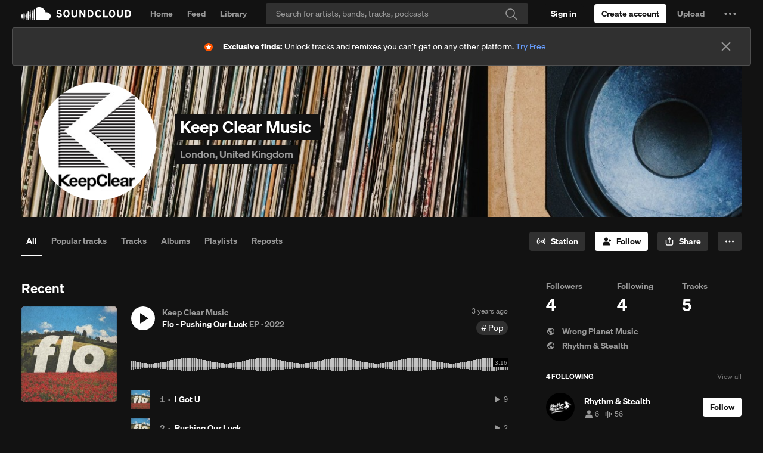

--- FILE ---
content_type: text/html
request_url: https://soundcloud.com/keepclearmusic
body_size: 20455
content:
<!DOCTYPE html>
<html lang="en">
<head>
<meta charset="utf-8">
<meta name="theme-color" content="#333">
<link rel="dns-prefetch" href="//style.sndcdn.com">
<link rel="dns-prefetch" href="//a-v2.sndcdn.com">
<link rel="dns-prefetch" href="//api-v2.soundcloud.com">
<link rel="dns-prefetch" href="//sb.scorecardresearch.com">
<link rel="dns-prefetch" href="//secure.quantserve.com">
<link rel="dns-prefetch" href="//eventlogger.soundcloud.com">
<link rel="dns-prefetch" href="//api.soundcloud.com">
<link rel="dns-prefetch" href="//ssl.google-analytics.com">
<link rel="dns-prefetch" href="//i1.sndcdn.com">
<link rel="dns-prefetch" href="//i2.sndcdn.com">
<link rel="dns-prefetch" href="//i3.sndcdn.com">
<link rel="dns-prefetch" href="//i4.sndcdn.com">
<link rel="dns-prefetch" href="//wis.sndcdn.com">
<link rel="dns-prefetch" href="//va.sndcdn.com">
<link rel="dns-prefetch" href="//pixel.quantserve.com">
<title>Stream Keep Clear Music music | Listen to songs, albums, playlists for free on SoundCloud</title>
<meta content="record, sounds, share, sound, audio, tracks, music, soundcloud" name="keywords">
<meta name="referrer" content="origin">
<meta name="google-site-verification" content="dY0CigqM8Inubs_hgrYMwk-zGchKwrvJLcvI_G8631Q">
<link crossorigin="use-credentials" rel="manifest" href="/webmanifest.json">
<meta name="viewport" content="width=device-width,minimum-scale=1,maximum-scale=1,user-scalable=no">
<meta content="19507961798" property="fb:app_id">
<meta content="SoundCloud" property="og:site_name">
<meta content="SoundCloud" property="twitter:site">
<meta content="SoundCloud" property="twitter:app:name:iphone">
<meta content="336353151" property="twitter:app:id:iphone">
<meta content="SoundCloud" property="twitter:app:name:ipad">
<meta content="336353151" property="twitter:app:id:ipad">
<meta content="SoundCloud" property="twitter:app:name:googleplay">
<meta content="com.soundcloud.android" property="twitter:app:id:googleplay">
<link href="/sc-opensearch.xml" rel="search" title="SoundCloud" type="application/opensearchdescription+xml">
<meta name="description" content="Play Keep Clear Music and discover followers on SoundCloud | Stream tracks, albums, playlists on desktop and mobile."><meta property="twitter:app:name:iphone" content="SoundCloud"><meta property="twitter:app:id:iphone" content="336353151"><meta property="twitter:app:name:ipad" content="SoundCloud"><meta property="twitter:app:id:ipad" content="336353151"><meta property="twitter:app:name:googleplay" content="SoundCloud"><meta property="twitter:app:id:googleplay" content="com.soundcloud.android"><meta property="twitter:app:url:googleplay" content="soundcloud://users:127084078"><meta property="twitter:app:url:iphone" content="soundcloud://users:127084078"><meta property="twitter:app:url:ipad" content="soundcloud://users:127084078"><meta property="twitter:title" content="Keep Clear Music"><meta property="twitter:image" content="https://i1.sndcdn.com/avatars-ivjEsS9GUgTMOexQ-idW6kw-t500x500.jpg"><meta property="twitter:description" content="Listen to Keep Clear Music | SoundCloud is an audio platform that lets you listen to what you love and share the sounds you create."><meta property="twitter:card" content="player"><meta property="twitter:player:height" content="450"><meta property="twitter:player:width" content="435"><meta property="twitter:player" content="https://w.soundcloud.com/player/?url=https%3A%2F%2Fapi.soundcloud.com%2Fusers%2Fsoundcloud%253Ausers%253A127084078&amp;auto_play=false&amp;show_artwork=true&amp;visual=true&amp;origin=twitter"><meta property="twitter:url" content="https://soundcloud.com/keepclearmusic"><meta property="al:ios:app_name" content="SoundCloud"><meta property="al:ios:app_store_id" content="336353151"><meta property="al:android:app_name" content="SoundCloud"><meta property="al:android:package" content="com.soundcloud.android"><meta property="og:type" content="music.musician"><meta property="og:url" content="https://soundcloud.com/keepclearmusic"><meta property="og:title" content="Keep Clear Music"><meta property="og:image" content="https://i1.sndcdn.com/avatars-ivjEsS9GUgTMOexQ-idW6kw-t500x500.jpg"><meta property="og:image:width" content="500"><meta property="og:image:height" content="500"><meta property="og:description" content="Listen to Keep Clear Music | SoundCloud is an audio platform that lets you listen to what you love and share the sounds you create."><meta property="og:locality" content="London"><meta property="og:country-name" content="United Kingdom"><meta property="al:ios:url" content="soundcloud://users:127084078"><meta property="al:android:url" content="soundcloud://users:127084078"><meta property="al:web:should_fallback" content="false"><meta property="soundcloud:sound_count" content="5"><meta property="soundcloud:follower_count" content="4">
<link rel="canonical" href="https://soundcloud.com/keepclearmusic"><link rel="alternate" media="only screen and (max-width: 640px)" href="https://m.soundcloud.com/keepclearmusic"><link rel="alternate" type="text/xml+oembed" href="https://soundcloud.com/oembed?url=https%3A%2F%2Fsoundcloud.com%2Fkeepclearmusic&amp;format=xml"><link rel="alternate" type="text/json+oembed" href="https://soundcloud.com/oembed?url=https%3A%2F%2Fsoundcloud.com%2Fkeepclearmusic&amp;format=json"><link rel="alternate" href="android-app://com.soundcloud.android/soundcloud/users:127084078"><link rel="alternate" href="ios-app://336353151/soundcloud/users:127084078">
<meta name="application-name" content="SoundCloud">
<meta name="msapplication-tooltip" content="Launch SoundCloud">
<meta name="msapplication-TileImage" content="https://a-v2.sndcdn.com/assets/images/sc-icons/win8-2dc974a18a.png">
<meta name="msapplication-TileColor" content="#ff5500">
<meta name="msapplication-starturl" content="https://soundcloud.com">
<link href="https://a-v2.sndcdn.com/assets/images/sc-icons/favicon-2cadd14bdb.ico" rel="icon">
<link href="https://a-v2.sndcdn.com/assets/images/sc-icons/ios-a62dfc8fe7.png" rel="apple-touch-icon">
<link href="https://a-v2.sndcdn.com/assets/images/sc-icons/fluid-b4e7a64b8b.png" rel="fluid-icon">
<script>
  (function () {
    window.ddjskey = '7FC6D561817844F25B65CDD97F28A1';
    // https://docs.datadome.co/docs/how-to-configure-the-javascript-tag
    window.ddoptions = {
      ajaxListenerPath: [{"host":"api-v2.soundcloud.com","path":"/tracks","strict":true},{"host":"api-v2.soundcloud.com","path":"/tracks/*/comments","strict":true},{"host":"api-v2.soundcloud.com","path":"/users/*/conversations/*","strict":true},{"host":"api-v2.soundcloud.com","path":"/me/followings/*","strict":true},{"host":"api-v2.soundcloud.com","path":"/users/*/track_likes/*","strict":true},{"host":"api-v2.soundcloud.com","path":"/users/*/playlist_likes/*","strict":true},{"host":"api-v2.soundcloud.com","path":"/users/*/system_playlist_likes/*","strict":true},{"host":"api-v2.soundcloud.com","path":"/users/*/emails","strict":true},{"host":"api-v2.soundcloud.com","path":"/playlists","strict":true},{"host":"api-v2.soundcloud.com","path":"/playlists/*","strict":true},{"host":"api-v2.soundcloud.com","path":"/me","strict":true},{"host":"api-v2.soundcloud.com","path":"/me/track_reposts/*","strict":true},{"host":"api-v2.soundcloud.com","path":"/me/track_reposts/*/caption","strict":true},{"host":"api-v2.soundcloud.com","path":"/me/playlist_reposts/*","strict":true},{"host":"api-v2.soundcloud.com","path":"/uploads/*/track-transcoding","strict":true},{"host":"api-v2.soundcloud.com","path":"/uploads/track-upload-policy","strict":true},{"host":"graph.soundcloud.com","path":"/graphql","strict":true}],
      overrideAbortFetch: true,
      sessionByHeader: true,
      cookieName: 'datadome',
      endpoint: 'https://dwt.soundcloud.com/js/',
      disableAutoRefreshOnCaptchaPassed: true,
      enableTagEvents: true,
      abortAsyncOnCaptchaDisplay: false,
    };
  })();
</script>
<script src="https://dwt.soundcloud.com/tags.js" async></script>



<script>!function(){var o,a,r;function e(a){return a.test(o)}o=window.navigator.userAgent.toLowerCase();var i,t,n,s=void 0!==window.opera&&"[object Opera]"===window.opera.toString(),p=o.match(/\sopr\/([0-9]+)\./),d=e(/chrome/),c=e(/webkit/),m=!d&&e(/safari/),w=!s&&e(/msie|trident/),f=!c&&e(/gecko/);i=p?parseInt(p[1],10):(n=o.match(/(opera|chrome|safari|firefox|msie|rv:)\/?\s*(\.?\d+(\.\d+)*)/i))&&(t=o.match(/version\/([.\d]+)/i))?parseInt(t[1],10):n?parseInt(n[2],10):null;var h=e(/mobile|android|iphone|ipod|symbianos|nokia|s60|playbook|playstation/);f&&(r=(a=o.match(/(firefox)\/?\s*(\.?\d+(\.\d+)*)/i))&&a.length>1&&parseInt(a[2],10)>=47),i&&!h&&(d&&!p&&i<51||f&&!p&&!1===r||m&&i<9||w||s&&i<13||p&&i<27)&&(window.__sc_abortApp=!0)}()</script>
<link rel="stylesheet" href="https://style.sndcdn.com/css/soehne-6ee1b930cae107f8f71f.css">
<link rel="stylesheet" href="https://a-v2.sndcdn.com/assets/css/app-ba57672e1b84d319c576.css">
</head>
<body class="theme-dark">
<script>
  (function () {
    var theme = window.matchMedia('(prefers-color-scheme: dark)').matches
      ? 'dark'
      : 'light';

    document.body.classList.remove('theme-dark');
    document.body.classList.add('theme-' + theme);
  })();
</script>

<div id="app">
<style>.header{width:100%;background:var(--background-surface-color);height:46px}.header__logo{background:var(--background-surface-color)}.header__logoLink{display:flex;flex-direction:column;justify-content:center;align-content:center;height:46px;width:48px}.header__logoLink svg{color:var(--primary-color)}.header__logoLink:focus{background-color:rgba(255,72,0,.8);outline:0}#header__loading{margin:13px auto 0;width:16px;background:url(https://a-v2.sndcdn.com/assets/images/loader-dark-45940ae3d4.gif) center no-repeat;background-size:16px 16px}</style>
<div role="banner" class="header sc-selection-disabled show fixed g-dark g-z-index-header">
<div class="header__inner l-container l-fullwidth">
<div class="header__left left">
<div class="header__logo left">
<a href="/" title="Home" class="header__logoLink sc-border-box sc-ir">
<svg viewBox="0 0 143 64" xmlns="http://www.w3.org/2000/svg" aria-hidden="true">
<path fill="currentColor" transform="translate(-166.000000, -1125.000000)" d="M308.984235,1169.99251 C308.382505,1180.70295 299.444837,1189.03525 288.718543,1188.88554 L240.008437,1188.88554 C237.777524,1188.86472 235.977065,1187.05577 235.966737,1184.82478 L235.966737,1132.37801 C235.894282,1130.53582 236.962478,1128.83883 238.654849,1128.10753 C238.654849,1128.10753 243.135035,1124.99996 252.572022,1124.99996 C258.337036,1124.99309 263.996267,1126.54789 268.948531,1129.49925 C276.76341,1134.09703 282.29495,1141.75821 284.200228,1150.62285 C285.880958,1150.14737 287.620063,1149.90993 289.36674,1149.91746 C294.659738,1149.88414 299.738952,1152.0036 303.438351,1155.78928 C307.13775,1159.57496 309.139562,1164.70168 308.984235,1169.99251 Z M229.885123,1135.69525 C231.353099,1153.48254 232.420718,1169.70654 229.885123,1187.43663 C229.796699,1188.23857 229.119091,1188.84557 228.312292,1188.84557 C227.505494,1188.84557 226.827885,1188.23857 226.739461,1187.43663 C224.375448,1169.85905 225.404938,1153.33003 226.739461,1135.69525 C226.672943,1135.09199 226.957336,1134.50383 227.471487,1134.18133 C227.985639,1133.85884 228.638946,1133.85884 229.153097,1134.18133 C229.667248,1134.50383 229.951641,1135.09199 229.885123,1135.69525 Z M220.028715,1187.4557 C219.904865,1188.26549 219.208361,1188.86356 218.389157,1188.86356 C217.569953,1188.86356 216.87345,1188.26549 216.7496,1187.4557 C214.986145,1172.28686 214.986145,1156.96477 216.7496,1141.79593 C216.840309,1140.9535 217.551388,1140.31488 218.398689,1140.31488 C219.245991,1140.31488 219.95707,1140.9535 220.047779,1141.79593 C222.005153,1156.95333 221.998746,1172.29994 220.028715,1187.4557 Z M210.153241,1140.2517 C211.754669,1156.55195 212.479125,1171.15545 210.134176,1187.41757 C210.134176,1188.29148 209.425728,1188.99993 208.551813,1188.99993 C207.677898,1188.99993 206.969449,1188.29148 206.969449,1187.41757 C204.70076,1171.36516 205.463344,1156.34224 206.969449,1140.2517 C207.05845,1139.43964 207.744425,1138.82474 208.561345,1138.82474 C209.378266,1138.82474 210.06424,1139.43964 210.153241,1140.2517 Z M200.258703,1187.47476 C200.169129,1188.29694 199.474788,1188.91975 198.647742,1188.91975 C197.820697,1188.91975 197.126356,1188.29694 197.036782,1187.47476 C195.216051,1173.32359 195.216051,1158.99744 197.036782,1144.84627 C197.036782,1143.94077 197.770837,1143.20671 198.676339,1143.20671 C199.581842,1143.20671 200.315897,1143.94077 200.315897,1144.84627 C202.251054,1158.99121 202.231809,1173.33507 200.258703,1187.47476 Z M190.383229,1155.50339 C192.880695,1166.56087 191.755882,1176.32196 190.287906,1187.58915 C190.168936,1188.33924 189.522207,1188.89148 188.762737,1188.89148 C188.003266,1188.89148 187.356537,1188.33924 187.237567,1187.58915 C185.903044,1176.47448 184.797296,1166.48462 187.142244,1155.50339 C187.142244,1154.60842 187.867763,1153.8829 188.762737,1153.8829 C189.65771,1153.8829 190.383229,1154.60842 190.383229,1155.50339 Z M180.526821,1153.82571 C182.814575,1165.15009 182.071055,1174.7396 180.469627,1186.10211 C180.27898,1187.7798 177.400223,1187.79886 177.247706,1186.10211 C175.798795,1174.91118 175.112468,1165.0357 177.190512,1153.82571 C177.281785,1152.97315 178.001234,1152.32661 178.858666,1152.32661 C179.716099,1152.32661 180.435548,1152.97315 180.526821,1153.82571 Z M170.575089,1159.31632 C172.977231,1166.82778 172.157452,1172.92846 170.479765,1180.63056 C170.391921,1181.42239 169.722678,1182.02149 168.925999,1182.02149 C168.12932,1182.02149 167.460077,1181.42239 167.372232,1180.63056 C165.923321,1173.08097 165.332318,1166.84684 167.23878,1159.31632 C167.330053,1158.46376 168.049502,1157.81722 168.906934,1157.81722 C169.764367,1157.81722 170.483816,1158.46376 170.575089,1159.31632 Z"></path>
</svg>
SoundCloud
</a>
</div>
</div>
<div id="header__loading" class="sc-hidden"></div>
</div>
</div>
<script>window.setTimeout((function(){if(!window.__sc_abortApp){var e=window.document.getElementById("header__loading");e&&(e.className="")}}),6e3)</script>
<style>.errorPage__inner{width:580px;margin:0 auto;position:relative;padding-top:460px;background:url(https://a-v2.sndcdn.com/assets/images/errors/500-e5a180b7a8.png) no-repeat 50% 80px;text-align:center;transition:all 1s linear}.errorTitle{margin-bottom:10px;font-size:30px}.errorText{line-height:28px;color:#666;font-size:20px}.errorButtons{margin-top:30px}@media (max-width:1280px){.errorPage__inner{background-size:80%}}</style>
<noscript class="errorPage__inner">
<div class="errorPage__inner">
<p class="errorTitle">JavaScript is disabled</p>
<p class="errorText sc-font-light">You need to enable JavaScript to use SoundCloud</p>
<div class="errorButtons">
<a href="http://www.enable-javascript.com/" target="_blank" class="sc-button sc-button-medium">Show me how to enable it</a>
</div>
</div>
</noscript>
<noscript><article itemscope itemtype="http://schema.org/MusicGroup">
  <header>
    <h1 itemprop="name"><a itemprop="url" href="/keepclearmusic">Keep Clear Music</a></h1>
<p></p>
<p>London</p>
<img src="https://i1.sndcdn.com/avatars-ivjEsS9GUgTMOexQ-idW6kw-t1080x1080.jpg" width="" height="" alt="Keep Clear Music’s avatar" itemprop="image">
    <div itemprop="potentialAction" itemscope itemtype="http://schema.org/ListenAction">
    <div itemprop="target" itemscope itemtype="http://schema.org/EntryPoint">
        <meta itemprop="urlTemplate" content="https://soundcloud.com/keepclearmusic">
        <meta itemprop="actionPlatform" content="http://schema.org/DesktopWebPlatform">
        <meta itemprop="actionPlatform" content="http://schema.org/IOSPlatform">
        <meta itemprop="actionPlatform" content="http://schema.org/AndroidPlatform">
        <meta itemprop="actionPlatform" content="http://schema.googleapis.com/GoogleAudioCast">
        <meta itemprop="actionPlatform" content="http://schema.googleapis.com/GoogleVideoCast">
    </div>
    <div itemprop="expectsAcceptanceOf" itemscope itemtype="http://schema.org/Offer">
        <meta itemprop="category" content="free">
        <div itemprop="eligibleRegion" itemscope itemtype="http://schema.org/Country">
            <meta itemprop="name" content="AD"/>
        </div>
        <div itemprop="eligibleRegion" itemscope itemtype="http://schema.org/Country">
            <meta itemprop="name" content="AE"/>
        </div>
        <div itemprop="eligibleRegion" itemscope itemtype="http://schema.org/Country">
            <meta itemprop="name" content="AF"/>
        </div>
        <div itemprop="eligibleRegion" itemscope itemtype="http://schema.org/Country">
            <meta itemprop="name" content="AG"/>
        </div>
        <div itemprop="eligibleRegion" itemscope itemtype="http://schema.org/Country">
            <meta itemprop="name" content="AI"/>
        </div>
        <div itemprop="eligibleRegion" itemscope itemtype="http://schema.org/Country">
            <meta itemprop="name" content="AL"/>
        </div>
        <div itemprop="eligibleRegion" itemscope itemtype="http://schema.org/Country">
            <meta itemprop="name" content="AM"/>
        </div>
        <div itemprop="eligibleRegion" itemscope itemtype="http://schema.org/Country">
            <meta itemprop="name" content="AO"/>
        </div>
        <div itemprop="eligibleRegion" itemscope itemtype="http://schema.org/Country">
            <meta itemprop="name" content="AQ"/>
        </div>
        <div itemprop="eligibleRegion" itemscope itemtype="http://schema.org/Country">
            <meta itemprop="name" content="AR"/>
        </div>
        <div itemprop="eligibleRegion" itemscope itemtype="http://schema.org/Country">
            <meta itemprop="name" content="AS"/>
        </div>
        <div itemprop="eligibleRegion" itemscope itemtype="http://schema.org/Country">
            <meta itemprop="name" content="AT"/>
        </div>
        <div itemprop="eligibleRegion" itemscope itemtype="http://schema.org/Country">
            <meta itemprop="name" content="AU"/>
        </div>
        <div itemprop="eligibleRegion" itemscope itemtype="http://schema.org/Country">
            <meta itemprop="name" content="AW"/>
        </div>
        <div itemprop="eligibleRegion" itemscope itemtype="http://schema.org/Country">
            <meta itemprop="name" content="AX"/>
        </div>
        <div itemprop="eligibleRegion" itemscope itemtype="http://schema.org/Country">
            <meta itemprop="name" content="AZ"/>
        </div>
        <div itemprop="eligibleRegion" itemscope itemtype="http://schema.org/Country">
            <meta itemprop="name" content="BA"/>
        </div>
        <div itemprop="eligibleRegion" itemscope itemtype="http://schema.org/Country">
            <meta itemprop="name" content="BB"/>
        </div>
        <div itemprop="eligibleRegion" itemscope itemtype="http://schema.org/Country">
            <meta itemprop="name" content="BD"/>
        </div>
        <div itemprop="eligibleRegion" itemscope itemtype="http://schema.org/Country">
            <meta itemprop="name" content="BE"/>
        </div>
        <div itemprop="eligibleRegion" itemscope itemtype="http://schema.org/Country">
            <meta itemprop="name" content="BF"/>
        </div>
        <div itemprop="eligibleRegion" itemscope itemtype="http://schema.org/Country">
            <meta itemprop="name" content="BG"/>
        </div>
        <div itemprop="eligibleRegion" itemscope itemtype="http://schema.org/Country">
            <meta itemprop="name" content="BH"/>
        </div>
        <div itemprop="eligibleRegion" itemscope itemtype="http://schema.org/Country">
            <meta itemprop="name" content="BI"/>
        </div>
        <div itemprop="eligibleRegion" itemscope itemtype="http://schema.org/Country">
            <meta itemprop="name" content="BJ"/>
        </div>
        <div itemprop="eligibleRegion" itemscope itemtype="http://schema.org/Country">
            <meta itemprop="name" content="BL"/>
        </div>
        <div itemprop="eligibleRegion" itemscope itemtype="http://schema.org/Country">
            <meta itemprop="name" content="BM"/>
        </div>
        <div itemprop="eligibleRegion" itemscope itemtype="http://schema.org/Country">
            <meta itemprop="name" content="BN"/>
        </div>
        <div itemprop="eligibleRegion" itemscope itemtype="http://schema.org/Country">
            <meta itemprop="name" content="BO"/>
        </div>
        <div itemprop="eligibleRegion" itemscope itemtype="http://schema.org/Country">
            <meta itemprop="name" content="BQ"/>
        </div>
        <div itemprop="eligibleRegion" itemscope itemtype="http://schema.org/Country">
            <meta itemprop="name" content="BR"/>
        </div>
        <div itemprop="eligibleRegion" itemscope itemtype="http://schema.org/Country">
            <meta itemprop="name" content="BS"/>
        </div>
        <div itemprop="eligibleRegion" itemscope itemtype="http://schema.org/Country">
            <meta itemprop="name" content="BT"/>
        </div>
        <div itemprop="eligibleRegion" itemscope itemtype="http://schema.org/Country">
            <meta itemprop="name" content="BV"/>
        </div>
        <div itemprop="eligibleRegion" itemscope itemtype="http://schema.org/Country">
            <meta itemprop="name" content="BW"/>
        </div>
        <div itemprop="eligibleRegion" itemscope itemtype="http://schema.org/Country">
            <meta itemprop="name" content="BY"/>
        </div>
        <div itemprop="eligibleRegion" itemscope itemtype="http://schema.org/Country">
            <meta itemprop="name" content="BZ"/>
        </div>
        <div itemprop="eligibleRegion" itemscope itemtype="http://schema.org/Country">
            <meta itemprop="name" content="CA"/>
        </div>
        <div itemprop="eligibleRegion" itemscope itemtype="http://schema.org/Country">
            <meta itemprop="name" content="CC"/>
        </div>
        <div itemprop="eligibleRegion" itemscope itemtype="http://schema.org/Country">
            <meta itemprop="name" content="CD"/>
        </div>
        <div itemprop="eligibleRegion" itemscope itemtype="http://schema.org/Country">
            <meta itemprop="name" content="CF"/>
        </div>
        <div itemprop="eligibleRegion" itemscope itemtype="http://schema.org/Country">
            <meta itemprop="name" content="CG"/>
        </div>
        <div itemprop="eligibleRegion" itemscope itemtype="http://schema.org/Country">
            <meta itemprop="name" content="CH"/>
        </div>
        <div itemprop="eligibleRegion" itemscope itemtype="http://schema.org/Country">
            <meta itemprop="name" content="CI"/>
        </div>
        <div itemprop="eligibleRegion" itemscope itemtype="http://schema.org/Country">
            <meta itemprop="name" content="CK"/>
        </div>
        <div itemprop="eligibleRegion" itemscope itemtype="http://schema.org/Country">
            <meta itemprop="name" content="CL"/>
        </div>
        <div itemprop="eligibleRegion" itemscope itemtype="http://schema.org/Country">
            <meta itemprop="name" content="CM"/>
        </div>
        <div itemprop="eligibleRegion" itemscope itemtype="http://schema.org/Country">
            <meta itemprop="name" content="CN"/>
        </div>
        <div itemprop="eligibleRegion" itemscope itemtype="http://schema.org/Country">
            <meta itemprop="name" content="CO"/>
        </div>
        <div itemprop="eligibleRegion" itemscope itemtype="http://schema.org/Country">
            <meta itemprop="name" content="CR"/>
        </div>
        <div itemprop="eligibleRegion" itemscope itemtype="http://schema.org/Country">
            <meta itemprop="name" content="CU"/>
        </div>
        <div itemprop="eligibleRegion" itemscope itemtype="http://schema.org/Country">
            <meta itemprop="name" content="CV"/>
        </div>
        <div itemprop="eligibleRegion" itemscope itemtype="http://schema.org/Country">
            <meta itemprop="name" content="CW"/>
        </div>
        <div itemprop="eligibleRegion" itemscope itemtype="http://schema.org/Country">
            <meta itemprop="name" content="CX"/>
        </div>
        <div itemprop="eligibleRegion" itemscope itemtype="http://schema.org/Country">
            <meta itemprop="name" content="CY"/>
        </div>
        <div itemprop="eligibleRegion" itemscope itemtype="http://schema.org/Country">
            <meta itemprop="name" content="CZ"/>
        </div>
        <div itemprop="eligibleRegion" itemscope itemtype="http://schema.org/Country">
            <meta itemprop="name" content="DE"/>
        </div>
        <div itemprop="eligibleRegion" itemscope itemtype="http://schema.org/Country">
            <meta itemprop="name" content="DJ"/>
        </div>
        <div itemprop="eligibleRegion" itemscope itemtype="http://schema.org/Country">
            <meta itemprop="name" content="DK"/>
        </div>
        <div itemprop="eligibleRegion" itemscope itemtype="http://schema.org/Country">
            <meta itemprop="name" content="DM"/>
        </div>
        <div itemprop="eligibleRegion" itemscope itemtype="http://schema.org/Country">
            <meta itemprop="name" content="DO"/>
        </div>
        <div itemprop="eligibleRegion" itemscope itemtype="http://schema.org/Country">
            <meta itemprop="name" content="DZ"/>
        </div>
        <div itemprop="eligibleRegion" itemscope itemtype="http://schema.org/Country">
            <meta itemprop="name" content="EC"/>
        </div>
        <div itemprop="eligibleRegion" itemscope itemtype="http://schema.org/Country">
            <meta itemprop="name" content="EE"/>
        </div>
        <div itemprop="eligibleRegion" itemscope itemtype="http://schema.org/Country">
            <meta itemprop="name" content="EG"/>
        </div>
        <div itemprop="eligibleRegion" itemscope itemtype="http://schema.org/Country">
            <meta itemprop="name" content="EH"/>
        </div>
        <div itemprop="eligibleRegion" itemscope itemtype="http://schema.org/Country">
            <meta itemprop="name" content="ER"/>
        </div>
        <div itemprop="eligibleRegion" itemscope itemtype="http://schema.org/Country">
            <meta itemprop="name" content="ES"/>
        </div>
        <div itemprop="eligibleRegion" itemscope itemtype="http://schema.org/Country">
            <meta itemprop="name" content="ET"/>
        </div>
        <div itemprop="eligibleRegion" itemscope itemtype="http://schema.org/Country">
            <meta itemprop="name" content="FI"/>
        </div>
        <div itemprop="eligibleRegion" itemscope itemtype="http://schema.org/Country">
            <meta itemprop="name" content="FJ"/>
        </div>
        <div itemprop="eligibleRegion" itemscope itemtype="http://schema.org/Country">
            <meta itemprop="name" content="FK"/>
        </div>
        <div itemprop="eligibleRegion" itemscope itemtype="http://schema.org/Country">
            <meta itemprop="name" content="FM"/>
        </div>
        <div itemprop="eligibleRegion" itemscope itemtype="http://schema.org/Country">
            <meta itemprop="name" content="FO"/>
        </div>
        <div itemprop="eligibleRegion" itemscope itemtype="http://schema.org/Country">
            <meta itemprop="name" content="FR"/>
        </div>
        <div itemprop="eligibleRegion" itemscope itemtype="http://schema.org/Country">
            <meta itemprop="name" content="GA"/>
        </div>
        <div itemprop="eligibleRegion" itemscope itemtype="http://schema.org/Country">
            <meta itemprop="name" content="GB"/>
        </div>
        <div itemprop="eligibleRegion" itemscope itemtype="http://schema.org/Country">
            <meta itemprop="name" content="GD"/>
        </div>
        <div itemprop="eligibleRegion" itemscope itemtype="http://schema.org/Country">
            <meta itemprop="name" content="GE"/>
        </div>
        <div itemprop="eligibleRegion" itemscope itemtype="http://schema.org/Country">
            <meta itemprop="name" content="GF"/>
        </div>
        <div itemprop="eligibleRegion" itemscope itemtype="http://schema.org/Country">
            <meta itemprop="name" content="GG"/>
        </div>
        <div itemprop="eligibleRegion" itemscope itemtype="http://schema.org/Country">
            <meta itemprop="name" content="GH"/>
        </div>
        <div itemprop="eligibleRegion" itemscope itemtype="http://schema.org/Country">
            <meta itemprop="name" content="GI"/>
        </div>
        <div itemprop="eligibleRegion" itemscope itemtype="http://schema.org/Country">
            <meta itemprop="name" content="GL"/>
        </div>
        <div itemprop="eligibleRegion" itemscope itemtype="http://schema.org/Country">
            <meta itemprop="name" content="GM"/>
        </div>
        <div itemprop="eligibleRegion" itemscope itemtype="http://schema.org/Country">
            <meta itemprop="name" content="GN"/>
        </div>
        <div itemprop="eligibleRegion" itemscope itemtype="http://schema.org/Country">
            <meta itemprop="name" content="GP"/>
        </div>
        <div itemprop="eligibleRegion" itemscope itemtype="http://schema.org/Country">
            <meta itemprop="name" content="GQ"/>
        </div>
        <div itemprop="eligibleRegion" itemscope itemtype="http://schema.org/Country">
            <meta itemprop="name" content="GR"/>
        </div>
        <div itemprop="eligibleRegion" itemscope itemtype="http://schema.org/Country">
            <meta itemprop="name" content="GS"/>
        </div>
        <div itemprop="eligibleRegion" itemscope itemtype="http://schema.org/Country">
            <meta itemprop="name" content="GT"/>
        </div>
        <div itemprop="eligibleRegion" itemscope itemtype="http://schema.org/Country">
            <meta itemprop="name" content="GU"/>
        </div>
        <div itemprop="eligibleRegion" itemscope itemtype="http://schema.org/Country">
            <meta itemprop="name" content="GW"/>
        </div>
        <div itemprop="eligibleRegion" itemscope itemtype="http://schema.org/Country">
            <meta itemprop="name" content="GY"/>
        </div>
        <div itemprop="eligibleRegion" itemscope itemtype="http://schema.org/Country">
            <meta itemprop="name" content="HK"/>
        </div>
        <div itemprop="eligibleRegion" itemscope itemtype="http://schema.org/Country">
            <meta itemprop="name" content="HM"/>
        </div>
        <div itemprop="eligibleRegion" itemscope itemtype="http://schema.org/Country">
            <meta itemprop="name" content="HN"/>
        </div>
        <div itemprop="eligibleRegion" itemscope itemtype="http://schema.org/Country">
            <meta itemprop="name" content="HR"/>
        </div>
        <div itemprop="eligibleRegion" itemscope itemtype="http://schema.org/Country">
            <meta itemprop="name" content="HT"/>
        </div>
        <div itemprop="eligibleRegion" itemscope itemtype="http://schema.org/Country">
            <meta itemprop="name" content="HU"/>
        </div>
        <div itemprop="eligibleRegion" itemscope itemtype="http://schema.org/Country">
            <meta itemprop="name" content="ID"/>
        </div>
        <div itemprop="eligibleRegion" itemscope itemtype="http://schema.org/Country">
            <meta itemprop="name" content="IE"/>
        </div>
        <div itemprop="eligibleRegion" itemscope itemtype="http://schema.org/Country">
            <meta itemprop="name" content="IL"/>
        </div>
        <div itemprop="eligibleRegion" itemscope itemtype="http://schema.org/Country">
            <meta itemprop="name" content="IM"/>
        </div>
        <div itemprop="eligibleRegion" itemscope itemtype="http://schema.org/Country">
            <meta itemprop="name" content="IN"/>
        </div>
        <div itemprop="eligibleRegion" itemscope itemtype="http://schema.org/Country">
            <meta itemprop="name" content="IO"/>
        </div>
        <div itemprop="eligibleRegion" itemscope itemtype="http://schema.org/Country">
            <meta itemprop="name" content="IQ"/>
        </div>
        <div itemprop="eligibleRegion" itemscope itemtype="http://schema.org/Country">
            <meta itemprop="name" content="IR"/>
        </div>
        <div itemprop="eligibleRegion" itemscope itemtype="http://schema.org/Country">
            <meta itemprop="name" content="IS"/>
        </div>
        <div itemprop="eligibleRegion" itemscope itemtype="http://schema.org/Country">
            <meta itemprop="name" content="IT"/>
        </div>
        <div itemprop="eligibleRegion" itemscope itemtype="http://schema.org/Country">
            <meta itemprop="name" content="JE"/>
        </div>
        <div itemprop="eligibleRegion" itemscope itemtype="http://schema.org/Country">
            <meta itemprop="name" content="JM"/>
        </div>
        <div itemprop="eligibleRegion" itemscope itemtype="http://schema.org/Country">
            <meta itemprop="name" content="JO"/>
        </div>
        <div itemprop="eligibleRegion" itemscope itemtype="http://schema.org/Country">
            <meta itemprop="name" content="JP"/>
        </div>
        <div itemprop="eligibleRegion" itemscope itemtype="http://schema.org/Country">
            <meta itemprop="name" content="KE"/>
        </div>
        <div itemprop="eligibleRegion" itemscope itemtype="http://schema.org/Country">
            <meta itemprop="name" content="KG"/>
        </div>
        <div itemprop="eligibleRegion" itemscope itemtype="http://schema.org/Country">
            <meta itemprop="name" content="KH"/>
        </div>
        <div itemprop="eligibleRegion" itemscope itemtype="http://schema.org/Country">
            <meta itemprop="name" content="KI"/>
        </div>
        <div itemprop="eligibleRegion" itemscope itemtype="http://schema.org/Country">
            <meta itemprop="name" content="KM"/>
        </div>
        <div itemprop="eligibleRegion" itemscope itemtype="http://schema.org/Country">
            <meta itemprop="name" content="KN"/>
        </div>
        <div itemprop="eligibleRegion" itemscope itemtype="http://schema.org/Country">
            <meta itemprop="name" content="KP"/>
        </div>
        <div itemprop="eligibleRegion" itemscope itemtype="http://schema.org/Country">
            <meta itemprop="name" content="KR"/>
        </div>
        <div itemprop="eligibleRegion" itemscope itemtype="http://schema.org/Country">
            <meta itemprop="name" content="KW"/>
        </div>
        <div itemprop="eligibleRegion" itemscope itemtype="http://schema.org/Country">
            <meta itemprop="name" content="KY"/>
        </div>
        <div itemprop="eligibleRegion" itemscope itemtype="http://schema.org/Country">
            <meta itemprop="name" content="KZ"/>
        </div>
        <div itemprop="eligibleRegion" itemscope itemtype="http://schema.org/Country">
            <meta itemprop="name" content="LA"/>
        </div>
        <div itemprop="eligibleRegion" itemscope itemtype="http://schema.org/Country">
            <meta itemprop="name" content="LB"/>
        </div>
        <div itemprop="eligibleRegion" itemscope itemtype="http://schema.org/Country">
            <meta itemprop="name" content="LC"/>
        </div>
        <div itemprop="eligibleRegion" itemscope itemtype="http://schema.org/Country">
            <meta itemprop="name" content="LI"/>
        </div>
        <div itemprop="eligibleRegion" itemscope itemtype="http://schema.org/Country">
            <meta itemprop="name" content="LK"/>
        </div>
        <div itemprop="eligibleRegion" itemscope itemtype="http://schema.org/Country">
            <meta itemprop="name" content="LR"/>
        </div>
        <div itemprop="eligibleRegion" itemscope itemtype="http://schema.org/Country">
            <meta itemprop="name" content="LS"/>
        </div>
        <div itemprop="eligibleRegion" itemscope itemtype="http://schema.org/Country">
            <meta itemprop="name" content="LT"/>
        </div>
        <div itemprop="eligibleRegion" itemscope itemtype="http://schema.org/Country">
            <meta itemprop="name" content="LU"/>
        </div>
        <div itemprop="eligibleRegion" itemscope itemtype="http://schema.org/Country">
            <meta itemprop="name" content="LV"/>
        </div>
        <div itemprop="eligibleRegion" itemscope itemtype="http://schema.org/Country">
            <meta itemprop="name" content="LY"/>
        </div>
        <div itemprop="eligibleRegion" itemscope itemtype="http://schema.org/Country">
            <meta itemprop="name" content="MA"/>
        </div>
        <div itemprop="eligibleRegion" itemscope itemtype="http://schema.org/Country">
            <meta itemprop="name" content="MC"/>
        </div>
        <div itemprop="eligibleRegion" itemscope itemtype="http://schema.org/Country">
            <meta itemprop="name" content="MD"/>
        </div>
        <div itemprop="eligibleRegion" itemscope itemtype="http://schema.org/Country">
            <meta itemprop="name" content="ME"/>
        </div>
        <div itemprop="eligibleRegion" itemscope itemtype="http://schema.org/Country">
            <meta itemprop="name" content="MF"/>
        </div>
        <div itemprop="eligibleRegion" itemscope itemtype="http://schema.org/Country">
            <meta itemprop="name" content="MG"/>
        </div>
        <div itemprop="eligibleRegion" itemscope itemtype="http://schema.org/Country">
            <meta itemprop="name" content="MH"/>
        </div>
        <div itemprop="eligibleRegion" itemscope itemtype="http://schema.org/Country">
            <meta itemprop="name" content="MK"/>
        </div>
        <div itemprop="eligibleRegion" itemscope itemtype="http://schema.org/Country">
            <meta itemprop="name" content="ML"/>
        </div>
        <div itemprop="eligibleRegion" itemscope itemtype="http://schema.org/Country">
            <meta itemprop="name" content="MM"/>
        </div>
        <div itemprop="eligibleRegion" itemscope itemtype="http://schema.org/Country">
            <meta itemprop="name" content="MN"/>
        </div>
        <div itemprop="eligibleRegion" itemscope itemtype="http://schema.org/Country">
            <meta itemprop="name" content="MO"/>
        </div>
        <div itemprop="eligibleRegion" itemscope itemtype="http://schema.org/Country">
            <meta itemprop="name" content="MP"/>
        </div>
        <div itemprop="eligibleRegion" itemscope itemtype="http://schema.org/Country">
            <meta itemprop="name" content="MQ"/>
        </div>
        <div itemprop="eligibleRegion" itemscope itemtype="http://schema.org/Country">
            <meta itemprop="name" content="MR"/>
        </div>
        <div itemprop="eligibleRegion" itemscope itemtype="http://schema.org/Country">
            <meta itemprop="name" content="MS"/>
        </div>
        <div itemprop="eligibleRegion" itemscope itemtype="http://schema.org/Country">
            <meta itemprop="name" content="MT"/>
        </div>
        <div itemprop="eligibleRegion" itemscope itemtype="http://schema.org/Country">
            <meta itemprop="name" content="MU"/>
        </div>
        <div itemprop="eligibleRegion" itemscope itemtype="http://schema.org/Country">
            <meta itemprop="name" content="MV"/>
        </div>
        <div itemprop="eligibleRegion" itemscope itemtype="http://schema.org/Country">
            <meta itemprop="name" content="MW"/>
        </div>
        <div itemprop="eligibleRegion" itemscope itemtype="http://schema.org/Country">
            <meta itemprop="name" content="MX"/>
        </div>
        <div itemprop="eligibleRegion" itemscope itemtype="http://schema.org/Country">
            <meta itemprop="name" content="MY"/>
        </div>
        <div itemprop="eligibleRegion" itemscope itemtype="http://schema.org/Country">
            <meta itemprop="name" content="MZ"/>
        </div>
        <div itemprop="eligibleRegion" itemscope itemtype="http://schema.org/Country">
            <meta itemprop="name" content="NA"/>
        </div>
        <div itemprop="eligibleRegion" itemscope itemtype="http://schema.org/Country">
            <meta itemprop="name" content="NC"/>
        </div>
        <div itemprop="eligibleRegion" itemscope itemtype="http://schema.org/Country">
            <meta itemprop="name" content="NE"/>
        </div>
        <div itemprop="eligibleRegion" itemscope itemtype="http://schema.org/Country">
            <meta itemprop="name" content="NF"/>
        </div>
        <div itemprop="eligibleRegion" itemscope itemtype="http://schema.org/Country">
            <meta itemprop="name" content="NG"/>
        </div>
        <div itemprop="eligibleRegion" itemscope itemtype="http://schema.org/Country">
            <meta itemprop="name" content="NI"/>
        </div>
        <div itemprop="eligibleRegion" itemscope itemtype="http://schema.org/Country">
            <meta itemprop="name" content="NL"/>
        </div>
        <div itemprop="eligibleRegion" itemscope itemtype="http://schema.org/Country">
            <meta itemprop="name" content="NO"/>
        </div>
        <div itemprop="eligibleRegion" itemscope itemtype="http://schema.org/Country">
            <meta itemprop="name" content="NP"/>
        </div>
        <div itemprop="eligibleRegion" itemscope itemtype="http://schema.org/Country">
            <meta itemprop="name" content="NR"/>
        </div>
        <div itemprop="eligibleRegion" itemscope itemtype="http://schema.org/Country">
            <meta itemprop="name" content="NU"/>
        </div>
        <div itemprop="eligibleRegion" itemscope itemtype="http://schema.org/Country">
            <meta itemprop="name" content="NZ"/>
        </div>
        <div itemprop="eligibleRegion" itemscope itemtype="http://schema.org/Country">
            <meta itemprop="name" content="OM"/>
        </div>
        <div itemprop="eligibleRegion" itemscope itemtype="http://schema.org/Country">
            <meta itemprop="name" content="PA"/>
        </div>
        <div itemprop="eligibleRegion" itemscope itemtype="http://schema.org/Country">
            <meta itemprop="name" content="PE"/>
        </div>
        <div itemprop="eligibleRegion" itemscope itemtype="http://schema.org/Country">
            <meta itemprop="name" content="PF"/>
        </div>
        <div itemprop="eligibleRegion" itemscope itemtype="http://schema.org/Country">
            <meta itemprop="name" content="PG"/>
        </div>
        <div itemprop="eligibleRegion" itemscope itemtype="http://schema.org/Country">
            <meta itemprop="name" content="PH"/>
        </div>
        <div itemprop="eligibleRegion" itemscope itemtype="http://schema.org/Country">
            <meta itemprop="name" content="PK"/>
        </div>
        <div itemprop="eligibleRegion" itemscope itemtype="http://schema.org/Country">
            <meta itemprop="name" content="PL"/>
        </div>
        <div itemprop="eligibleRegion" itemscope itemtype="http://schema.org/Country">
            <meta itemprop="name" content="PM"/>
        </div>
        <div itemprop="eligibleRegion" itemscope itemtype="http://schema.org/Country">
            <meta itemprop="name" content="PN"/>
        </div>
        <div itemprop="eligibleRegion" itemscope itemtype="http://schema.org/Country">
            <meta itemprop="name" content="PR"/>
        </div>
        <div itemprop="eligibleRegion" itemscope itemtype="http://schema.org/Country">
            <meta itemprop="name" content="PS"/>
        </div>
        <div itemprop="eligibleRegion" itemscope itemtype="http://schema.org/Country">
            <meta itemprop="name" content="PT"/>
        </div>
        <div itemprop="eligibleRegion" itemscope itemtype="http://schema.org/Country">
            <meta itemprop="name" content="PW"/>
        </div>
        <div itemprop="eligibleRegion" itemscope itemtype="http://schema.org/Country">
            <meta itemprop="name" content="PY"/>
        </div>
        <div itemprop="eligibleRegion" itemscope itemtype="http://schema.org/Country">
            <meta itemprop="name" content="QA"/>
        </div>
        <div itemprop="eligibleRegion" itemscope itemtype="http://schema.org/Country">
            <meta itemprop="name" content="RE"/>
        </div>
        <div itemprop="eligibleRegion" itemscope itemtype="http://schema.org/Country">
            <meta itemprop="name" content="RO"/>
        </div>
        <div itemprop="eligibleRegion" itemscope itemtype="http://schema.org/Country">
            <meta itemprop="name" content="RS"/>
        </div>
        <div itemprop="eligibleRegion" itemscope itemtype="http://schema.org/Country">
            <meta itemprop="name" content="RU"/>
        </div>
        <div itemprop="eligibleRegion" itemscope itemtype="http://schema.org/Country">
            <meta itemprop="name" content="RW"/>
        </div>
        <div itemprop="eligibleRegion" itemscope itemtype="http://schema.org/Country">
            <meta itemprop="name" content="SA"/>
        </div>
        <div itemprop="eligibleRegion" itemscope itemtype="http://schema.org/Country">
            <meta itemprop="name" content="SB"/>
        </div>
        <div itemprop="eligibleRegion" itemscope itemtype="http://schema.org/Country">
            <meta itemprop="name" content="SC"/>
        </div>
        <div itemprop="eligibleRegion" itemscope itemtype="http://schema.org/Country">
            <meta itemprop="name" content="SD"/>
        </div>
        <div itemprop="eligibleRegion" itemscope itemtype="http://schema.org/Country">
            <meta itemprop="name" content="SE"/>
        </div>
        <div itemprop="eligibleRegion" itemscope itemtype="http://schema.org/Country">
            <meta itemprop="name" content="SG"/>
        </div>
        <div itemprop="eligibleRegion" itemscope itemtype="http://schema.org/Country">
            <meta itemprop="name" content="SH"/>
        </div>
        <div itemprop="eligibleRegion" itemscope itemtype="http://schema.org/Country">
            <meta itemprop="name" content="SI"/>
        </div>
        <div itemprop="eligibleRegion" itemscope itemtype="http://schema.org/Country">
            <meta itemprop="name" content="SJ"/>
        </div>
        <div itemprop="eligibleRegion" itemscope itemtype="http://schema.org/Country">
            <meta itemprop="name" content="SK"/>
        </div>
        <div itemprop="eligibleRegion" itemscope itemtype="http://schema.org/Country">
            <meta itemprop="name" content="SL"/>
        </div>
        <div itemprop="eligibleRegion" itemscope itemtype="http://schema.org/Country">
            <meta itemprop="name" content="SM"/>
        </div>
        <div itemprop="eligibleRegion" itemscope itemtype="http://schema.org/Country">
            <meta itemprop="name" content="SN"/>
        </div>
        <div itemprop="eligibleRegion" itemscope itemtype="http://schema.org/Country">
            <meta itemprop="name" content="SO"/>
        </div>
        <div itemprop="eligibleRegion" itemscope itemtype="http://schema.org/Country">
            <meta itemprop="name" content="SR"/>
        </div>
        <div itemprop="eligibleRegion" itemscope itemtype="http://schema.org/Country">
            <meta itemprop="name" content="SS"/>
        </div>
        <div itemprop="eligibleRegion" itemscope itemtype="http://schema.org/Country">
            <meta itemprop="name" content="ST"/>
        </div>
        <div itemprop="eligibleRegion" itemscope itemtype="http://schema.org/Country">
            <meta itemprop="name" content="SV"/>
        </div>
        <div itemprop="eligibleRegion" itemscope itemtype="http://schema.org/Country">
            <meta itemprop="name" content="SX"/>
        </div>
        <div itemprop="eligibleRegion" itemscope itemtype="http://schema.org/Country">
            <meta itemprop="name" content="SY"/>
        </div>
        <div itemprop="eligibleRegion" itemscope itemtype="http://schema.org/Country">
            <meta itemprop="name" content="SZ"/>
        </div>
        <div itemprop="eligibleRegion" itemscope itemtype="http://schema.org/Country">
            <meta itemprop="name" content="TC"/>
        </div>
        <div itemprop="eligibleRegion" itemscope itemtype="http://schema.org/Country">
            <meta itemprop="name" content="TD"/>
        </div>
        <div itemprop="eligibleRegion" itemscope itemtype="http://schema.org/Country">
            <meta itemprop="name" content="TF"/>
        </div>
        <div itemprop="eligibleRegion" itemscope itemtype="http://schema.org/Country">
            <meta itemprop="name" content="TG"/>
        </div>
        <div itemprop="eligibleRegion" itemscope itemtype="http://schema.org/Country">
            <meta itemprop="name" content="TH"/>
        </div>
        <div itemprop="eligibleRegion" itemscope itemtype="http://schema.org/Country">
            <meta itemprop="name" content="TJ"/>
        </div>
        <div itemprop="eligibleRegion" itemscope itemtype="http://schema.org/Country">
            <meta itemprop="name" content="TK"/>
        </div>
        <div itemprop="eligibleRegion" itemscope itemtype="http://schema.org/Country">
            <meta itemprop="name" content="TL"/>
        </div>
        <div itemprop="eligibleRegion" itemscope itemtype="http://schema.org/Country">
            <meta itemprop="name" content="TM"/>
        </div>
        <div itemprop="eligibleRegion" itemscope itemtype="http://schema.org/Country">
            <meta itemprop="name" content="TN"/>
        </div>
        <div itemprop="eligibleRegion" itemscope itemtype="http://schema.org/Country">
            <meta itemprop="name" content="TO"/>
        </div>
        <div itemprop="eligibleRegion" itemscope itemtype="http://schema.org/Country">
            <meta itemprop="name" content="TR"/>
        </div>
        <div itemprop="eligibleRegion" itemscope itemtype="http://schema.org/Country">
            <meta itemprop="name" content="TT"/>
        </div>
        <div itemprop="eligibleRegion" itemscope itemtype="http://schema.org/Country">
            <meta itemprop="name" content="TV"/>
        </div>
        <div itemprop="eligibleRegion" itemscope itemtype="http://schema.org/Country">
            <meta itemprop="name" content="TW"/>
        </div>
        <div itemprop="eligibleRegion" itemscope itemtype="http://schema.org/Country">
            <meta itemprop="name" content="TZ"/>
        </div>
        <div itemprop="eligibleRegion" itemscope itemtype="http://schema.org/Country">
            <meta itemprop="name" content="UA"/>
        </div>
        <div itemprop="eligibleRegion" itemscope itemtype="http://schema.org/Country">
            <meta itemprop="name" content="UG"/>
        </div>
        <div itemprop="eligibleRegion" itemscope itemtype="http://schema.org/Country">
            <meta itemprop="name" content="UM"/>
        </div>
        <div itemprop="eligibleRegion" itemscope itemtype="http://schema.org/Country">
            <meta itemprop="name" content="US"/>
        </div>
        <div itemprop="eligibleRegion" itemscope itemtype="http://schema.org/Country">
            <meta itemprop="name" content="UY"/>
        </div>
        <div itemprop="eligibleRegion" itemscope itemtype="http://schema.org/Country">
            <meta itemprop="name" content="UZ"/>
        </div>
        <div itemprop="eligibleRegion" itemscope itemtype="http://schema.org/Country">
            <meta itemprop="name" content="VA"/>
        </div>
        <div itemprop="eligibleRegion" itemscope itemtype="http://schema.org/Country">
            <meta itemprop="name" content="VC"/>
        </div>
        <div itemprop="eligibleRegion" itemscope itemtype="http://schema.org/Country">
            <meta itemprop="name" content="VE"/>
        </div>
        <div itemprop="eligibleRegion" itemscope itemtype="http://schema.org/Country">
            <meta itemprop="name" content="VG"/>
        </div>
        <div itemprop="eligibleRegion" itemscope itemtype="http://schema.org/Country">
            <meta itemprop="name" content="VI"/>
        </div>
        <div itemprop="eligibleRegion" itemscope itemtype="http://schema.org/Country">
            <meta itemprop="name" content="VN"/>
        </div>
        <div itemprop="eligibleRegion" itemscope itemtype="http://schema.org/Country">
            <meta itemprop="name" content="VU"/>
        </div>
        <div itemprop="eligibleRegion" itemscope itemtype="http://schema.org/Country">
            <meta itemprop="name" content="WF"/>
        </div>
        <div itemprop="eligibleRegion" itemscope itemtype="http://schema.org/Country">
            <meta itemprop="name" content="WS"/>
        </div>
        <div itemprop="eligibleRegion" itemscope itemtype="http://schema.org/Country">
            <meta itemprop="name" content="YE"/>
        </div>
        <div itemprop="eligibleRegion" itemscope itemtype="http://schema.org/Country">
            <meta itemprop="name" content="YT"/>
        </div>
        <div itemprop="eligibleRegion" itemscope itemtype="http://schema.org/Country">
            <meta itemprop="name" content="ZA"/>
        </div>
        <div itemprop="eligibleRegion" itemscope itemtype="http://schema.org/Country">
            <meta itemprop="name" content="ZM"/>
        </div>
        <div itemprop="eligibleRegion" itemscope itemtype="http://schema.org/Country">
            <meta itemprop="name" content="ZW"/>
        </div>
    </div>
</div>

  </header>
  <p itemprop="description"></p>
    <section>
      <h2>Keep Clear Music’s tracks</h2>
        <article class="audible" itemscope itemtype="http://schema.org/MusicRecording" itemprop="track">
          <h2 itemprop="name"><a itemprop="url" href="/keepclearmusic/i-got-u">I Got U</a>
by <a href="/keepclearmusic">Keep Clear Music</a></h2>
published on <time pubdate>2022-09-12T11:37:59Z</time>
          <meta itemprop="duration" content="PT00H03M16S" />
  <meta itemprop="genre" content="Pop" />
        </article>
        <article class="audible" itemscope itemtype="http://schema.org/MusicRecording" itemprop="track">
          <h2 itemprop="name"><a itemprop="url" href="/keepclearmusic/pushing-our-luck">Pushing Our Luck</a>
by <a href="/keepclearmusic">Keep Clear Music</a></h2>
published on <time pubdate>2022-09-12T11:37:56Z</time>
          <meta itemprop="duration" content="PT00H03M15S" />
  <meta itemprop="genre" content="Pop" />
        </article>
        <article class="audible" itemscope itemtype="http://schema.org/MusicRecording" itemprop="track">
          <h2 itemprop="name"><a itemprop="url" href="/keepclearmusic/no-one-else">No One Else</a>
by <a href="/keepclearmusic">Keep Clear Music</a></h2>
published on <time pubdate>2022-09-12T11:37:53Z</time>
          <meta itemprop="duration" content="PT00H03M04S" />
  <meta itemprop="genre" content="Pop" />
        </article>
        <article class="audible" itemscope itemtype="http://schema.org/MusicRecording" itemprop="track">
          <h2 itemprop="name"><a itemprop="url" href="/keepclearmusic/you-see-me">You See Me</a>
by <a href="/keepclearmusic">Keep Clear Music</a></h2>
published on <time pubdate>2022-09-12T11:37:49Z</time>
          <meta itemprop="duration" content="PT00H04M16S" />
  <meta itemprop="genre" content="Pop" />
        </article>
        <article class="audible" itemscope itemtype="http://schema.org/MusicRecording" itemprop="track">
          <h2 itemprop="name"><a itemprop="url" href="/keepclearmusic/the-end">The End</a>
by <a href="/keepclearmusic">Keep Clear Music</a></h2>
published on <time pubdate>2022-09-12T11:37:45Z</time>
          <meta itemprop="duration" content="PT00H02M06S" />
  <meta itemprop="genre" content="Pop" />
        </article>
    </section>
  <footer>
     <ul>
  <li><a href="/keepclearmusic/likes">Keep Clear Music's likes</a></li>
  <li><a href="/keepclearmusic/sets">Keep Clear Music's playlists</a></li>
  <li><a href="/keepclearmusic/tracks">Keep Clear Music's tracks</a></li>
  <li><a rel="nofollow" href="/keepclearmusic/comments">Keep Clear Music's comments</a></li>
</ul>
  </footer>
</article>
</noscript>
<style>#updateBrowserMessage{width:600px;margin:0 auto;position:relative;padding-top:410px;background:url(https://a-v2.sndcdn.com/assets/images/errors/browser-9cdd4e6df7.png) no-repeat 50% 130px;text-align:center;display:none}#updateBrowserMessage .messageText{line-height:26px;font-size:20px;margin-bottom:5px}#updateBrowserMessage .downloadLinks{margin-top:0}</style>
<div id="updateBrowserMessage">
<p class="messageText sc-text-light sc-text-secondary">
Your current browser isn't compatible with SoundCloud. <br>
Please download one of our supported browsers.
<a href="https://help.soundcloud.com/hc/articles/115003564308-Technical-requirements">Need help?</a>
</p>
<div class="downloadLinks sc-type-h3 sc-text-h3 sc-text-light sc-text-secondary">
<a href="http://google.com/chrome" target="_blank" title="Chrome">Chrome</a>
| <a href="http://firefox.com" target="_blank" title="Firefox">Firefox</a> |
<a href="http://apple.com/safari" target="_blank" title="Safari">Safari</a>
|
<a href="https://www.microsoft.com/edge" target="_blank" title="Edge">Edge</a>
</div>
</div>
<script>window.__sc_abortApp&&(window.document.getElementById("updateBrowserMessage").style.display="block")</script>
<div id="error__timeout" class="errorPage__inner sc-hidden">
<p class="errorTitle sc-type-h1 sc-text-h1">Sorry! Something went wrong</p>
<div class="errorText sc-font-light">
<p>Is your network connection unstable or browser outdated?</p>
</div>
<div class="errorButtons">
<a class="sc-button" href="https://help.soundcloud.com" target="_blank" id="try-again">I need help</a>
</div>
</div>
<script>function displayError(){if(!window.__sc_abortApp){var r=window.document,e=r.getElementById("error__timeout"),o=r.getElementById("header__loading");e&&o&&(e.className="errorPage__inner",o.className="sc-hidden")}}window.setTimeout(displayError,15e3),window.onerror=displayError</script>
<p>
<a href="/popular/searches" title="Popular searches">Popular searches</a>
</p>
</div>
<script crossorigin src="https://a-v2.sndcdn.com/assets/56-4d9965ae.js"></script>
<script crossorigin src="https://a-v2.sndcdn.com/assets/54-63b33593.js"></script>
<script type="text/javascript">
  window.dataLayer = window.dataLayer || [];
  function gtag() {
    dataLayer.push(arguments);
  }
  gtag('consent', 'default', {
    'ad_storage': 'denied',
    'analytics_storage': 'denied',
    'functionality_storage': 'denied',
    'personalization_storage': 'denied',
    'security_storage': 'granted',
    'ad_user_data': 'denied',
    'ad_personalization': 'denied',
    'region': [
          'BE', 'EL', 'LT', 'PT', 'BG', 'ES', 'LU', 'RO',
          'CZ', 'FR', 'HU', 'SI', 'DK', 'HR', 'MT', 'SK',
          'DE', 'IT', 'NL', 'FI', 'EE', 'CY', 'AT', 'SE',
          'IE', 'LV', 'PL', 'US-CA'
    ]
  });
  gtag('consent', 'default', {
    'ad_storage': 'granted',
    'analytics_storage': 'granted',
    'functionality_storage': 'granted',
    'personalization_storage': 'granted',
    'security_storage': 'granted',
    'ad_user_data': 'granted',
    'ad_personalization': 'granted'
  });
</script>
<script
  async
  src="https://cdn.cookielaw.org/consent/7e62c772-c97a-4d95-8d0a-f99bbeadcf61/otSDKStub.js"
  type="text/javascript"
  charset="UTF-8"
  data-domain-script="7e62c772-c97a-4d95-8d0a-f99bbeadcf61"
></script>
<script type="text/javascript">
  (function (global) {
    function OptanonWrapper() {
      var activeGroups = (global.OptanonActiveGroups || '').split(',');

      if (Array.isArray(OptanonWrapper.callbacks)) {
        for (var i = 0, max = OptanonWrapper.callbacks.length; i < max; i++) {
          try {
            OptanonWrapper.callbacks[i](activeGroups);
          } catch (e) {}
        }
      }

      OptanonWrapper.isLoaded = true;
    };

    OptanonWrapper.callbacks = [];
    OptanonWrapper.isLoaded = false;

    global.OptanonWrapper = OptanonWrapper;
  }(window));
</script>

<script>window.__sc_version="1766155513"</script>
<script>window.__sc_hydration = [{"hydratable":"anonymousId","data":"15798-361795-254696-537309"},{"hydratable":"features","data":{"features":["v2_dsa_report_content_links","mobi_webauth_oauth_mode","mobi_use_auth_internal_analytics","v2_use_onetrust_tcfv2_us_ca","mobi_enable_onetrust_tcfv2","mobi_tracking_send_session_id","mobi_use_onetrust_eu1","mobi_use_onetrust_gb","mobi_use_onetrust_tcfv2_us_ca","mobi_dsa_report_content_form","v2_use_onetrust_user_id_eu2","v2_enable_sourcepoint_tcfv2","mobi_use_onetrust_tcfv2_eu2","checkout_send_segment_events_to_event_gateway","mobi_use_onetrust_user_id_eu1","trolley","v2_nigeria_creator_banner","mobi_use_onetrust_user_id_ex_us","mobi_use_onetrust_tcfv2_eu1","v2_post_with_caption","v2_use_drm_transcodings","v2_webi_embed_container","v2_report_content_links","mobi_use_dwt","v2_use_onetrust_tcfv2_eu1","mobi_use_onetrust_eu4","featured_artists_banner","v2_repost_redirect_page","v2_use_onetrust_gb","v2_dsa_ad_compliance","checkout_use_extole","use_onetrust_async","creator_mid_tier_not_us","mobi_dsa_report_content_links","v2_signals_collection","v2_track_level_distro_to_plan_picker","v2_direct_support_link","checkout_web_products","v2_api_auth_sign_out","v2_ie11_support_end","checkout_use_new_connect","mobi_dsa_ad_compliance","cd_repost_to_artists","v2_enable_crossfade","v2_tracking_moengage_integration","mobi_report_content_links","creator_mid_tier_canada","v2_hq_file_storage_release","gql_tracks","creator_plan_names_repositioning","v2_use_onetrust_eu4","v2_stories_onboarding","mobi_use_onetrust_user_id_eu2","mobi_tracking_moengage_integration","v2_use_dwt","v2_use_updated_alert_banner_quota_upsell","creator_mid_tier_downgrade_downgrade","v2_enable_onetrust","v2_signed_out_cancellation_flow","v2_import_playlist_experiment","v2_disable_sidebar_comments_count","v2_upload_redirection","v2_subhub_churn_intercept","checkout_use_new_plan_picker","v2_signage_on_home","v2_use_onetrust_eu2","next_pro_first_fans","v2_comscore_udm_2","checkout_creator_coupon_codes_enabled","fpi_messaging_drawer","v2_use_onetrust_us","v2_featured_fans_opt_out","v2_comment_sorting","mobi_open_app_soft_wall","shorten_on_soundcloud","sc4a_benefits_iframe","checkout_use_recurly_with_paypal","creator_mid_tier_not_germany_france_us","v2_show_for_artists_link","mobi_use_onetrust_eu3","mobi_use_onetrust_elsewhere","v2_use_onetrust_eu3","v2_use_onetrust_tcfv2_ex_us","creator_mid_tier","mobi_use_onetrust_us","v2_oscp_german_tax_fields_support","v2_fallback_queue_for_search","v2_use_onetrust_user_id_ex_us","creator_mid_tier_upgrade_downgrade","v2_use_new_connect","v2_use_onetrust_tcfv2_eu2","mobi_interstitial_ad","v2_get_heard","v2_next_pro_brazil_banner","v2_interstitial_ad","v2_send_segment_events_to_event_gateway","v2_use_onetrust_eu1","v2_enable_sourcepoint","v2_repost_with_caption_graphql","mobi_use_onetrust_tcfv2_ex_us","creator_mid_tier_anz","v2_tags_recent_tracks","sc4a_onboarding_checklist","show_disabled_tracks","v2_statsig_hydrate_init","mobi_new_ad_placements","mobi_use_onetrust_eu2","v2_velvetcake_profile_widget","v2_use_onetrust_elsewhere","checkout_use_dwt","v2_webauth_use_local_tracking","mobi_sign_in_experiment","mobi_enable_onetrust","v2_can_see_insights","fpi_20_fans_rollout","mobi_trinity","v2_enable_crossfade_upload","request_takedown","v2_monetization_mx","v2_webauth_oauth_mode","v2_google_one_tap","v2_enable_pwa","v2_use_extole","mobi_use_drm_transcodings","mobi_use_hls_hack","creator_mid_tier_uk","v2_stories","v2_use_onetrust_user_id_eu1","v2_use_onetrust_user_id_global","use_recurly_checkout","v2_show_side_by_side_upsell_experience","v2_enable_onetrust_tcfv2","v2_enable_crossfade_track_manager","v2_enable_tcfv2_consent_string_cache","v2_track_manager_redirection","use_on_soundcloud_short_links","mobi_send_segment_events_to_event_gateway","artist_fan_connection_widget","v2_update_sidebar_module_headers"]}},{"hydratable":"geoip","data":{"country_code":"US","country_name":"United States","region":"OH","city":"Columbus","postal_code":"43215","latitude":39.9625,"longitude":-83.0061}},{"hydratable":"privacySettings","data":{"allows_messages_from_unfollowed_users":false,"analytics_opt_in":true,"communications_opt_in":true,"targeted_advertising_opt_in":false,"legislation":[]}},{"hydratable":"statsigClientInitializeResponse","data":{"configString":"{\"feature_gates\":{\"163128860\":{\"name\":\"163128860\",\"value\":false,\"rule_id\":\"default\",\"secondary_exposures\":[],\"id_type\":\"userID\"},\"269461791\":{\"name\":\"269461791\",\"value\":true,\"rule_id\":\"35vQN6Nr6leXA9sOnfalV8:100.00:6\",\"secondary_exposures\":[],\"id_type\":\"stableID\"},\"295207513\":{\"name\":\"295207513\",\"value\":false,\"rule_id\":\"2ZdlCowCOtM2M3tNdI1Cni:50.00:1\",\"secondary_exposures\":[],\"id_type\":\"stableID\"},\"345354045\":{\"name\":\"345354045\",\"value\":true,\"rule_id\":\"731sdSdWyHhBiEE1adOfmh:100.00:3\",\"secondary_exposures\":[],\"id_type\":\"userID\"},\"387092580\":{\"name\":\"387092580\",\"value\":true,\"rule_id\":\"7qOXeqCAXrRktgPaQsSEti\",\"secondary_exposures\":[],\"id_type\":\"userID\"},\"491701917\":{\"name\":\"491701917\",\"value\":true,\"rule_id\":\"disabled\",\"secondary_exposures\":[],\"id_type\":\"userID\"},\"499445266\":{\"name\":\"499445266\",\"value\":true,\"rule_id\":\"2zczvl3rRbJmKMnEJmM02f\",\"secondary_exposures\":[],\"id_type\":\"userID\"},\"757817760\":{\"name\":\"757817760\",\"value\":false,\"rule_id\":\"default\",\"secondary_exposures\":[],\"id_type\":\"userID\"},\"798024607\":{\"name\":\"798024607\",\"value\":true,\"rule_id\":\"4otvCRNFwhd8AnJjkaVpwP:100.00:3\",\"secondary_exposures\":[],\"id_type\":\"userID\"},\"809494859\":{\"name\":\"809494859\",\"value\":true,\"rule_id\":\"I3omdIF7hiMPQMBUykfTX:100.00:2\",\"secondary_exposures\":[],\"id_type\":\"userID\"},\"833544650\":{\"name\":\"833544650\",\"value\":false,\"rule_id\":\"default\",\"secondary_exposures\":[],\"id_type\":\"stableID\"},\"969152394\":{\"name\":\"969152394\",\"value\":true,\"rule_id\":\"6wbAdwvR4u4YIbEn5dVXxA:100.00:2\",\"secondary_exposures\":[],\"id_type\":\"userID\"},\"1070993832\":{\"name\":\"1070993832\",\"value\":false,\"rule_id\":\"default\",\"secondary_exposures\":[],\"id_type\":\"userID\"},\"1200770180\":{\"name\":\"1200770180\",\"value\":true,\"rule_id\":\"disabled\",\"secondary_exposures\":[],\"id_type\":\"userID\"},\"1436889564\":{\"name\":\"1436889564\",\"value\":true,\"rule_id\":\"disabled\",\"secondary_exposures\":[],\"id_type\":\"userID\"},\"1474439853\":{\"name\":\"1474439853\",\"value\":true,\"rule_id\":\"1drQ8JsyqDUPb4n9cPdZW3:100.00:2\",\"secondary_exposures\":[],\"id_type\":\"userID\"},\"1526785582\":{\"name\":\"1526785582\",\"value\":true,\"rule_id\":\"71xZspLE4r36IIC5pQj3ow\",\"secondary_exposures\":[],\"id_type\":\"userID\"},\"1553925866\":{\"name\":\"1553925866\",\"value\":true,\"rule_id\":\"disabled\",\"secondary_exposures\":[],\"id_type\":\"stableID\"},\"1614872978\":{\"name\":\"1614872978\",\"value\":false,\"rule_id\":\"default\",\"secondary_exposures\":[],\"id_type\":\"stableID\"},\"1766036343\":{\"name\":\"1766036343\",\"value\":true,\"rule_id\":\"disabled\",\"secondary_exposures\":[],\"id_type\":\"stableID\"},\"1904819574\":{\"name\":\"1904819574\",\"value\":false,\"rule_id\":\"default\",\"secondary_exposures\":[],\"id_type\":\"userID\"},\"2185160558\":{\"name\":\"2185160558\",\"value\":false,\"rule_id\":\"default\",\"secondary_exposures\":[],\"id_type\":\"userID\"},\"2229479261\":{\"name\":\"2229479261\",\"value\":true,\"rule_id\":\"disabled\",\"secondary_exposures\":[],\"id_type\":\"userID\"},\"2254327457\":{\"name\":\"2254327457\",\"value\":true,\"rule_id\":\"4sYtaqXQ4WwRBIL3uou5xp:100.00:1\",\"secondary_exposures\":[],\"id_type\":\"userID\"},\"2340012884\":{\"name\":\"2340012884\",\"value\":false,\"rule_id\":\"default\",\"secondary_exposures\":[],\"id_type\":\"userID\"},\"2602694798\":{\"name\":\"2602694798\",\"value\":true,\"rule_id\":\"disabled\",\"secondary_exposures\":[],\"id_type\":\"userID\"},\"2618300873\":{\"name\":\"2618300873\",\"value\":true,\"rule_id\":\"VJI2RZXTWRyAfDCgs2AZ5:100.00:3\",\"secondary_exposures\":[],\"id_type\":\"stableID\"},\"2794498451\":{\"name\":\"2794498451\",\"value\":true,\"rule_id\":\"disabled\",\"secondary_exposures\":[],\"id_type\":\"userID\"},\"2843948931\":{\"name\":\"2843948931\",\"value\":true,\"rule_id\":\"3ChENFp7VkCbAcg5HVesYq:100.00:1\",\"secondary_exposures\":[],\"id_type\":\"userID\"},\"2878451644\":{\"name\":\"2878451644\",\"value\":true,\"rule_id\":\"jXLaI5rguXpKga8ez8YmT:100.00:3\",\"secondary_exposures\":[],\"id_type\":\"userID\"},\"2882757490\":{\"name\":\"2882757490\",\"value\":false,\"rule_id\":\"default\",\"secondary_exposures\":[],\"id_type\":\"userID\"},\"2926794380\":{\"name\":\"2926794380\",\"value\":false,\"rule_id\":\"default\",\"secondary_exposures\":[],\"id_type\":\"userID\"},\"3021451191\":{\"name\":\"3021451191\",\"value\":false,\"rule_id\":\"default\",\"secondary_exposures\":[],\"id_type\":\"userID\"},\"3282749987\":{\"name\":\"3282749987\",\"value\":false,\"rule_id\":\"7IQeMfio5o8DjknfsDgjqE:0.00:2\",\"secondary_exposures\":[],\"id_type\":\"userID\"},\"3391285753\":{\"name\":\"3391285753\",\"value\":true,\"rule_id\":\"disabled\",\"secondary_exposures\":[],\"id_type\":\"stableID\"},\"3570002952\":{\"name\":\"3570002952\",\"value\":true,\"rule_id\":\"IM348GHTSC0LJVvG4NdOB\",\"secondary_exposures\":[],\"id_type\":\"userID\"},\"3716405229\":{\"name\":\"3716405229\",\"value\":false,\"rule_id\":\"default\",\"secondary_exposures\":[],\"id_type\":\"userID\"},\"3862696535\":{\"name\":\"3862696535\",\"value\":false,\"rule_id\":\"default\",\"secondary_exposures\":[],\"id_type\":\"userID\"},\"3867004153\":{\"name\":\"3867004153\",\"value\":true,\"rule_id\":\"5II5rZZAmSsuNYNEWcRfNZ:100.00:1\",\"secondary_exposures\":[{\"gate\":\"2996255573\",\"gateValue\":\"false\",\"ruleID\":\"2Pvug3H5J3HhDTMgv6fmeS:5.00:1\"}],\"id_type\":\"userID\"},\"3884705820\":{\"name\":\"3884705820\",\"value\":true,\"rule_id\":\"disabled\",\"secondary_exposures\":[],\"id_type\":\"stableID\"},\"4142218413\":{\"name\":\"4142218413\",\"value\":true,\"rule_id\":\"4jT6OCZxO4PmM44JwiKuZM\",\"secondary_exposures\":[],\"id_type\":\"userID\"},\"4242882860\":{\"name\":\"4242882860\",\"value\":true,\"rule_id\":\"gexSWxQsjkmhBJ8mPUyTT\",\"secondary_exposures\":[],\"id_type\":\"userID\"},\"4289281104\":{\"name\":\"4289281104\",\"value\":true,\"rule_id\":\"6kaUB0WibrUbDhk3gG1voC\",\"secondary_exposures\":[],\"id_type\":\"userID\"}},\"dynamic_configs\":{\"183683058\":{\"name\":\"183683058\",\"value\":{\"creatorsOnly\":true},\"group\":\"launchedGroup\",\"rule_id\":\"launchedGroup\",\"is_device_based\":false,\"secondary_exposures\":[],\"group_name\":\"Test\",\"id_type\":\"userID\",\"is_user_in_experiment\":false,\"is_experiment_active\":false},\"191888894\":{\"name\":\"191888894\",\"value\":{\"shouldShow\":true},\"group\":\"launchedGroup\",\"rule_id\":\"launchedGroup\",\"is_device_based\":false,\"secondary_exposures\":[],\"group_name\":\"Test\",\"id_type\":\"userID\",\"is_user_in_experiment\":false,\"is_experiment_active\":false},\"301845008\":{\"name\":\"301845008\",\"value\":{\"bannerKind\":\"alert\"},\"group\":\"launchedGroup\",\"rule_id\":\"launchedGroup\",\"is_device_based\":true,\"secondary_exposures\":[{\"gate\":\"4142218413\",\"gateValue\":\"true\",\"ruleID\":\"4jT6OCZxO4PmM44JwiKuZM\"}],\"group_name\":\"Control\",\"id_type\":\"stableID\",\"is_user_in_experiment\":false,\"is_experiment_active\":false},\"746301305\":{\"name\":\"746301305\",\"value\":{\"is_artist_studio\":false},\"group\":\"launchedGroup\",\"rule_id\":\"launchedGroup\",\"is_device_based\":false,\"secondary_exposures\":[],\"group_name\":\"Control\",\"id_type\":\"userID\",\"is_user_in_experiment\":false,\"is_experiment_active\":false},\"921600835\":{\"name\":\"921600835\",\"value\":{},\"group\":\"prestart\",\"rule_id\":\"prestart\",\"is_device_based\":true,\"secondary_exposures\":[],\"id_type\":\"stableID\",\"is_user_in_experiment\":false,\"is_experiment_active\":false},\"989509283\":{\"name\":\"989509283\",\"value\":{\"shouldShow\":true},\"group\":\"launchedGroup\",\"rule_id\":\"launchedGroup\",\"is_device_based\":false,\"secondary_exposures\":[{\"gate\":\"2254327457\",\"gateValue\":\"true\",\"ruleID\":\"4sYtaqXQ4WwRBIL3uou5xp:100.00:1\"}],\"group_name\":\"Test\",\"id_type\":\"userID\",\"is_user_in_experiment\":false,\"is_experiment_active\":false},\"1041511405\":{\"name\":\"1041511405\",\"value\":{\"similar_sounds_model\":\"control\",\"useBigtable\":false,\"activityFilterEnabled\":false,\"activityFilter\":\"enabled\",\"sdui_content_enabled\":true,\"audiogene_autoplay\":false},\"group\":\"launchedGroup\",\"rule_id\":\"launchedGroup\",\"is_device_based\":false,\"secondary_exposures\":[],\"group_name\":\"Control\",\"explicit_parameters\":[\"audiogene_autoplay\"],\"id_type\":\"userID\",\"is_user_in_experiment\":false,\"is_experiment_active\":false,\"is_in_layer\":true},\"1156106472\":{\"name\":\"1156106472\",\"value\":{\"test\":\"foo\"},\"group\":\"7AgUKaRQ4YJCA8H5FR5Vt1\",\"rule_id\":\"7AgUKaRQ4YJCA8H5FR5Vt1\",\"is_device_based\":true,\"secondary_exposures\":[],\"group_name\":\"Control\",\"id_type\":\"stableID\",\"is_user_in_experiment\":true,\"is_experiment_active\":true},\"1375997689\":{\"name\":\"1375997689\",\"value\":{\"showBanner\":false,\"displayAfterDismissed\":false},\"group\":\"launchedGroup\",\"rule_id\":\"launchedGroup\",\"is_device_based\":true,\"secondary_exposures\":[],\"group_name\":\"Control\",\"id_type\":\"stableID\",\"is_user_in_experiment\":false,\"is_experiment_active\":false},\"1407605912\":{\"name\":\"1407605912\",\"value\":{},\"group\":\"inlineTargetingRules\",\"rule_id\":\"inlineTargetingRules\",\"is_device_based\":false,\"secondary_exposures\":[],\"id_type\":\"userID\",\"is_user_in_experiment\":false,\"is_experiment_active\":true},\"1433112660\":{\"name\":\"1433112660\",\"value\":{},\"group\":\"inlineTargetingRules\",\"rule_id\":\"inlineTargetingRules\",\"is_device_based\":false,\"secondary_exposures\":[],\"id_type\":\"userID\",\"is_user_in_experiment\":false,\"is_experiment_active\":false},\"1452138818\":{\"name\":\"1452138818\",\"value\":{\"use_soundcloud\":true},\"group\":\"launchedGroup\",\"rule_id\":\"launchedGroup\",\"is_device_based\":false,\"secondary_exposures\":[],\"group_name\":\"Test\",\"id_type\":\"userID\",\"is_user_in_experiment\":false,\"is_experiment_active\":false},\"1474511987\":{\"name\":\"1474511987\",\"value\":{\"enabled\":true},\"group\":\"launchedGroup\",\"rule_id\":\"launchedGroup\",\"is_device_based\":false,\"secondary_exposures\":[],\"group_name\":\"Test\",\"id_type\":\"userID\",\"is_user_in_experiment\":false,\"is_experiment_active\":false},\"1778302359\":{\"name\":\"1778302359\",\"value\":{\"signupWallType\":\"soft\"},\"group\":\"launchedGroup\",\"rule_id\":\"launchedGroup\",\"is_device_based\":true,\"secondary_exposures\":[],\"group_name\":\"Test - Soft Prompt\",\"id_type\":\"stableID\",\"is_user_in_experiment\":true,\"is_experiment_active\":true},\"2002574928\":{\"name\":\"2002574928\",\"value\":{},\"group\":\"prestart\",\"rule_id\":\"prestart\",\"is_device_based\":true,\"secondary_exposures\":[],\"id_type\":\"stableID\",\"is_user_in_experiment\":false,\"is_experiment_active\":false},\"2121026242\":{\"name\":\"2121026242\",\"value\":{\"similar_sounds_model\":\"control\",\"useBigtable\":false,\"activityFilterEnabled\":false,\"activityFilter\":\"enabled\",\"sdui_content_enabled\":true,\"audiogene_autoplay\":false},\"group\":\"launchedGroup\",\"rule_id\":\"launchedGroup\",\"is_device_based\":false,\"secondary_exposures\":[],\"group_name\":\"Test\",\"explicit_parameters\":[\"activityFilter\"],\"id_type\":\"userID\",\"is_user_in_experiment\":false,\"is_experiment_active\":false,\"is_in_layer\":true},\"2126819031\":{\"name\":\"2126819031\",\"value\":{\"enabled\":\"false\"},\"group\":\"4H0EqeNVJQwjIZYPYtkjm8\",\"rule_id\":\"4H0EqeNVJQwjIZYPYtkjm8\",\"is_device_based\":false,\"secondary_exposures\":[],\"group_name\":\"Control\",\"id_type\":\"userID\",\"is_user_in_experiment\":true,\"is_experiment_active\":true},\"2182036919\":{\"name\":\"2182036919\",\"value\":{\"showUpdatedActionsForOwnTrack\":true},\"group\":\"launchedGroup\",\"rule_id\":\"launchedGroup\",\"is_device_based\":false,\"secondary_exposures\":[],\"group_name\":\"Test\",\"id_type\":\"userID\",\"is_user_in_experiment\":false,\"is_experiment_active\":false},\"2307281874\":{\"name\":\"2307281874\",\"value\":{\"similar_sounds_model\":\"control\",\"useBigtable\":false,\"activityFilterEnabled\":false,\"activityFilter\":\"enabled\",\"sdui_content_enabled\":true,\"audiogene_autoplay\":false},\"group\":\"launchedGroup\",\"rule_id\":\"launchedGroup\",\"is_device_based\":false,\"secondary_exposures\":[{\"gate\":\"2147287197\",\"gateValue\":\"false\",\"ruleID\":\"default\"}],\"group_name\":\"Control\",\"explicit_parameters\":[\"similar_sounds_model\"],\"id_type\":\"userID\",\"is_user_in_experiment\":false,\"is_experiment_active\":false,\"is_in_layer\":true},\"2311548162\":{\"name\":\"2311548162\",\"value\":{\"is_artist_studio\":false},\"group\":\"launchedGroup\",\"rule_id\":\"launchedGroup\",\"is_device_based\":false,\"secondary_exposures\":[],\"group_name\":\"Control\",\"id_type\":\"userID\",\"is_user_in_experiment\":false,\"is_experiment_active\":false},\"2311548163\":{\"name\":\"2311548163\",\"value\":{\"is_artist_studio\":true},\"group\":\"69kGm5FaZerfQgd1TAf2Pz\",\"rule_id\":\"69kGm5FaZerfQgd1TAf2Pz\",\"is_device_based\":false,\"secondary_exposures\":[],\"group_name\":\"Test\",\"id_type\":\"userID\",\"is_user_in_experiment\":true,\"is_experiment_active\":true},\"2500404082\":{\"name\":\"2500404082\",\"value\":{},\"group\":\"prestart\",\"rule_id\":\"prestart\",\"is_device_based\":true,\"secondary_exposures\":[],\"id_type\":\"stableID\",\"is_user_in_experiment\":false,\"is_experiment_active\":false},\"2533632282\":{\"name\":\"2533632282\",\"value\":{\"similar_sounds_model\":\"control\",\"useBigtable\":false,\"activityFilterEnabled\":false,\"activityFilter\":\"enabled\",\"sdui_content_enabled\":true,\"audiogene_autoplay\":false},\"group\":\"launchedGroup\",\"rule_id\":\"launchedGroup\",\"is_device_based\":false,\"secondary_exposures\":[],\"group_name\":\"Test\",\"explicit_parameters\":[\"sdui_content_enabled\"],\"id_type\":\"userID\",\"is_user_in_experiment\":false,\"is_experiment_active\":false,\"is_in_layer\":true},\"2845366590\":{\"name\":\"2845366590\",\"value\":{\"showReplaceTrack\":true},\"group\":\"launchedGroup\",\"rule_id\":\"launchedGroup\",\"is_device_based\":false,\"secondary_exposures\":[],\"group_name\":\"Test\",\"id_type\":\"userID\",\"is_user_in_experiment\":false,\"is_experiment_active\":false},\"3218374118\":{\"name\":\"3218374118\",\"value\":{},\"group\":\"prestart\",\"rule_id\":\"prestart\",\"is_device_based\":false,\"secondary_exposures\":[],\"id_type\":\"userID\",\"is_user_in_experiment\":false,\"is_experiment_active\":false},\"3597745802\":{\"name\":\"3597745802\",\"value\":{\"ids\":[53510744,673423373,476352813,799982323,5678882,20476953,29181286,717147340,98963672,58888349,1956072,122274211,206603180,19342970,183420906,2193991]},\"group\":\"2qAWiBB3KkxxNiJIzyCneR:100.00:4\",\"rule_id\":\"2qAWiBB3KkxxNiJIzyCneR:100.00:4\",\"is_device_based\":false,\"secondary_exposures\":[],\"id_type\":\"userID\",\"passed\":true},\"3687986481\":{\"name\":\"3687986481\",\"value\":{\"variant\":\"variant_3\"},\"group\":\"launchedGroup\",\"rule_id\":\"launchedGroup\",\"is_device_based\":false,\"secondary_exposures\":[],\"group_name\":\"Compact banner\",\"id_type\":\"userID\",\"is_user_in_experiment\":false,\"is_experiment_active\":false},\"3712981815\":{\"name\":\"3712981815\",\"value\":{\"enabled\":true},\"group\":\"launchedGroup\",\"rule_id\":\"launchedGroup\",\"is_device_based\":false,\"secondary_exposures\":[],\"group_name\":\"Test\",\"id_type\":\"userID\",\"is_user_in_experiment\":true,\"is_experiment_active\":true},\"3810418923\":{\"name\":\"3810418923\",\"value\":{},\"group\":\"prestart\",\"rule_id\":\"prestart\",\"is_device_based\":false,\"secondary_exposures\":[],\"id_type\":\"userID\",\"is_user_in_experiment\":false,\"is_experiment_active\":false},\"3863468526\":{\"name\":\"3863468526\",\"value\":{\"show_banner\":true,\"show_smart_nudge\":true},\"group\":\"o2E6gDL6M6gU9FMSiV4Pw\",\"rule_id\":\"o2E6gDL6M6gU9FMSiV4Pw\",\"is_device_based\":false,\"secondary_exposures\":[],\"group_name\":\"Test\",\"id_type\":\"userID\",\"is_user_in_experiment\":true,\"is_experiment_active\":true},\"3868951477\":{\"name\":\"3868951477\",\"value\":{\"similar_sounds_model\":\"control\",\"useBigtable\":false,\"activityFilterEnabled\":false,\"activityFilter\":\"enabled\",\"sdui_content_enabled\":true,\"audiogene_autoplay\":false},\"group\":\"abandoned\",\"rule_id\":\"abandoned\",\"is_device_based\":false,\"secondary_exposures\":[],\"explicit_parameters\":[\"similar_sounds_model\"],\"id_type\":\"userID\",\"is_user_in_experiment\":false,\"is_experiment_active\":false,\"is_in_layer\":true},\"3921342276\":{\"name\":\"3921342276\",\"value\":{\"dismissible_before_1st_upload\":true,\"show_before_1st_upload\":true,\"show_after_2nd_upload\":true,\"show_dismissable_after_2nd_upload\":false},\"group\":\"launchedGroup\",\"rule_id\":\"launchedGroup\",\"is_device_based\":false,\"secondary_exposures\":[],\"group_name\":\"1st and 3rd\",\"id_type\":\"userID\",\"is_user_in_experiment\":false,\"is_experiment_active\":false},\"4075954800\":{\"name\":\"4075954800\",\"value\":{},\"group\":\"prestart\",\"rule_id\":\"prestart\",\"is_device_based\":false,\"secondary_exposures\":[],\"id_type\":\"userID\",\"is_user_in_experiment\":false,\"is_experiment_active\":false},\"4111317710\":{\"name\":\"4111317710\",\"value\":{\"showExtendedTrackList\":true},\"group\":\"launchedGroup\",\"rule_id\":\"launchedGroup\",\"is_device_based\":true,\"secondary_exposures\":[],\"group_name\":\"Test\",\"id_type\":\"stableID\",\"is_user_in_experiment\":false,\"is_experiment_active\":false},\"4141614194\":{\"name\":\"4141614194\",\"value\":{\"creator_upsell_copy\":{\"en\":\"Upgrade now\",\"en_GB\":\"Upgrade now\",\"es\":\"Mejora ahora\",\"de\":\"Upgrade jetzt\",\"fr\":\"Améliorez maintenant\",\"nl\":\"Nu upgraden\",\"it\":\"Aggiorna ora\",\"pt_BR\":\"Atualize agora\",\"sv\":\"Uppgradera nu\",\"pl\":\"Ulepsz teraz\"},\"fan_upsell_copy\":{\"en\":\"Go ad-free\",\"en_GB\":\"Go ad-free\",\"es\":\"Sin anuncios\",\"de\":\"Werbefrei\",\"fr\":\"Sans pubs\",\"nl\":\"Advertentievrij\",\"it\":\"Senza ads\",\"pt_BR\":\"Sem anúncios\",\"sv\":\"Annonsfritt\",\"pl\":\"Bez reklam\"},\"creator_button_ui\":true,\"fan_button_ui\":false,\"creator_upsell_show\":true,\"fan_upsell_show\":false,\"creator_upsell_text_color\":\"#ffffff\",\"fan_upsell_text_color\":\"\u003c%default%\u003e\",\"creator_upsell_background_color\":\"#000000\",\"fan_upsell_background_color\":\"\u003c%default%\u003e\",\"creator_upsell_border_color\":\"#FF5500\",\"fan_upsell_border_color\":\"\u003c%default%\u003e\",\"creator_cta_target\":\"inline_checkout\",\"applies_to_user_type\":\"creator\",\"applies_to_creator_plans\":[\"free\"],\"applies_to_fan_plans\":[\"free\"]},\"group\":\"PQBIxDlNaI0KhCvl9B78z\",\"rule_id\":\"PQBIxDlNaI0KhCvl9B78z\",\"is_device_based\":false,\"secondary_exposures\":[],\"group_name\":\"Test\",\"explicit_parameters\":[\"fan_upsell_copy\",\"fan_upsell_show\"],\"id_type\":\"userID\",\"is_user_in_experiment\":true,\"is_experiment_active\":true,\"is_in_layer\":true}},\"layer_configs\":{\"172878743\":{\"name\":\"172878743\",\"value\":{\"similar_sounds_model\":\"control\",\"useBigtable\":false,\"activityFilterEnabled\":false,\"activityFilter\":\"enabled\",\"sdui_content_enabled\":true,\"audiogene_autoplay\":false},\"group\":\"default\",\"rule_id\":\"default\",\"is_device_based\":false,\"secondary_exposures\":[{\"gate\":\"2147287197\",\"gateValue\":\"false\",\"ruleID\":\"default\"}],\"explicit_parameters\":[],\"undelegated_secondary_exposures\":[{\"gate\":\"2147287197\",\"gateValue\":\"false\",\"ruleID\":\"default\"}]},\"727316503\":{\"name\":\"727316503\",\"value\":{\"cta_url\":\"https://checkout.soundcloud.com/artist#planPicker\",\"target\":\"_blank\",\"enabled\":false,\"webflow_url\":\"https://community.soundcloud.com/self-serve-iframe/test01\",\"accessibility_text\":\"Free 30 days trial\",\"applies_to_targeting_type\":\"creator_upsell\",\"applies_to_followers\":\"\"},\"group\":\"default\",\"rule_id\":\"default\",\"is_device_based\":false,\"secondary_exposures\":[],\"explicit_parameters\":[],\"undelegated_secondary_exposures\":[]},\"2465703532\":{\"name\":\"2465703532\",\"value\":{\"creator_upsell_copy\":{\"en\":\"Upgrade now\",\"en_GB\":\"Upgrade now\",\"es\":\"Mejora ahora\",\"de\":\"Upgrade jetzt\",\"fr\":\"Améliorez maintenant\",\"nl\":\"Nu upgraden\",\"it\":\"Aggiorna ora\",\"pt_BR\":\"Atualize agora\",\"sv\":\"Uppgradera nu\",\"pl\":\"Ulepsz teraz\"},\"fan_upsell_copy\":{\"en\":\"Go ad-free\",\"en_GB\":\"Go ad-free\",\"es\":\"Sin anuncios\",\"de\":\"Werbefrei\",\"fr\":\"Sans pubs\",\"nl\":\"Advertentievrij\",\"it\":\"Senza ads\",\"pt_BR\":\"Sem anúncios\",\"sv\":\"Annonsfritt\",\"pl\":\"Bez reklam\"},\"creator_button_ui\":true,\"fan_button_ui\":false,\"creator_upsell_show\":true,\"fan_upsell_show\":false,\"creator_upsell_text_color\":\"#ffffff\",\"fan_upsell_text_color\":\"\u003c%default%\u003e\",\"creator_upsell_background_color\":\"#000000\",\"fan_upsell_background_color\":\"\u003c%default%\u003e\",\"creator_upsell_border_color\":\"#FF5500\",\"fan_upsell_border_color\":\"\u003c%default%\u003e\",\"creator_cta_target\":\"inline_checkout\",\"applies_to_user_type\":\"creator\",\"applies_to_creator_plans\":[\"free\"],\"applies_to_fan_plans\":[\"free\"]},\"group\":\"PQBIxDlNaI0KhCvl9B78z\",\"rule_id\":\"PQBIxDlNaI0KhCvl9B78z\",\"is_device_based\":false,\"secondary_exposures\":[],\"group_name\":\"Test\",\"explicit_parameters\":[\"fan_upsell_copy\",\"fan_upsell_show\"],\"allocated_experiment_name\":\"4141614194\",\"is_experiment_active\":true,\"is_user_in_experiment\":true,\"undelegated_secondary_exposures\":[]}},\"sdkParams\":{},\"has_updates\":true,\"generator\":\"statsig-node-sdk\",\"sdkInfo\":{\"sdkType\":\"statsig-node\",\"sdkVersion\":\"6.4.2\"},\"time\":1766504499065,\"evaluated_keys\":{\"customIDs\":{\"stableID\":\"0280ec5b-0d2f-4f87-a2a0-2d6123a04918\"}},\"hash_used\":\"djb2\",\"user\":{\"customIDs\":{\"stableID\":\"0280ec5b-0d2f-4f87-a2a0-2d6123a04918\"},\"country\":\"US\",\"appVersion\":\"1766155513\",\"custom\":{\"region\":\"OH\"},\"statsigEnvironment\":{\"tier\":\"production\"}},\"recording_blocked\":true,\"can_record_session\":false,\"session_recording_rate\":1}","user":{"customIDs":{"stableID":"0280ec5b-0d2f-4f87-a2a0-2d6123a04918"},"country":"US","appVersion":"1766155513","custom":{"region":"OH"},"statsigEnvironment":{"tier":"production"}}}},{"hydratable":"trackingBrowserTabId","data":"92d48c"},{"hydratable":"user","data":{"avatar_url":"https://i1.sndcdn.com/avatars-ivjEsS9GUgTMOexQ-idW6kw-large.jpg","city":"London","comments_count":0,"country_code":"GB","created_at":"2014-12-10T12:43:03Z","creator_subscriptions":[{"product":{"id":"free"}}],"creator_subscription":{"product":{"id":"free"}},"description":"","followers_count":4,"followings_count":4,"first_name":"","full_name":"","groups_count":0,"id":127084078,"kind":"user","last_modified":"2022-11-27T06:40:27Z","last_name":"","likes_count":0,"playlist_likes_count":0,"permalink":"keepclearmusic","permalink_url":"https://soundcloud.com/keepclearmusic","playlist_count":2,"reposts_count":null,"track_count":5,"uri":"https://api.soundcloud.com/users/soundcloud%3Ausers%3A127084078","urn":"soundcloud:users:127084078","username":"Keep Clear Music","verified":false,"visuals":{"urn":"soundcloud:users:127084078","enabled":true,"visuals":[{"urn":"soundcloud:visuals:174913395","entry_time":0,"visual_url":"https://i1.sndcdn.com/visuals-000127084078-G0Tr0g-original.jpg"}],"tracking":null},"badges":{"pro":false,"creator_mid_tier":false,"pro_unlimited":false,"verified":false},"station_urn":"soundcloud:system-playlists:artist-stations:127084078","station_permalink":"artist-stations:127084078","date_of_birth":null,"url":"/keepclearmusic"}}];</script>



<script src="https://a-v2.sndcdn.com/assets/44-af3887bf.js" crossorigin></script>


<script crossorigin src="https://a-v2.sndcdn.com/assets/55-9eaf5e2c.js"></script>
<script crossorigin src="https://a-v2.sndcdn.com/assets/2-b5f8ca3f.js"></script>
<script crossorigin src="https://a-v2.sndcdn.com/assets/0-4f4b3c89.js"></script>
<script crossorigin src="https://a-v2.sndcdn.com/assets/1-8da3de2d.js"></script>
<script crossorigin src="https://a-v2.sndcdn.com/assets/53-c3535b7b.js"></script>
<script crossorigin src="https://a-v2.sndcdn.com/assets/52-53459986.js"></script>
</body>
</html>


--- FILE ---
content_type: text/html; charset=utf-8
request_url: https://www.google.com/recaptcha/api2/aframe
body_size: 265
content:
<!DOCTYPE HTML><html><head><meta http-equiv="content-type" content="text/html; charset=UTF-8"></head><body><script nonce="dw7WAUPH84obll12PbRviA">/** Anti-fraud and anti-abuse applications only. See google.com/recaptcha */ try{var clients={'sodar':'https://pagead2.googlesyndication.com/pagead/sodar?'};window.addEventListener("message",function(a){try{if(a.source===window.parent){var b=JSON.parse(a.data);var c=clients[b['id']];if(c){var d=document.createElement('img');d.src=c+b['params']+'&rc='+(localStorage.getItem("rc::a")?sessionStorage.getItem("rc::b"):"");window.document.body.appendChild(d);sessionStorage.setItem("rc::e",parseInt(sessionStorage.getItem("rc::e")||0)+1);localStorage.setItem("rc::h",'1766550878118');}}}catch(b){}});window.parent.postMessage("_grecaptcha_ready", "*");}catch(b){}</script></body></html>

--- FILE ---
content_type: application/javascript
request_url: https://a-v2.sndcdn.com/assets/53-c3535b7b.js
body_size: 190998
content:
(window.webpackJsonp=window.webpackJsonp||[]).push([[53],{101:function(e,t,n){var r=e.exports={createSoundFilter:function(){return function(e){return!e.isSnippetized()&&!e.isBlocked()}},isSoundType:function(e){return"sound"===e.resource_type},isSnippetUnplayable:function(e){return e.isSnippetized()&&!e.isPlayable()},isSnippetBlocked:function(e,t){return r.isSnippetUnplayable(e)&&!t.isAvailable()},isSoundBlocked:function(e,t){return!!r.isSoundType(e)&&(e.isBlocked()||r.isSnippetBlocked(e,t))},isSoundInteractive:function(e,t){return r.isSoundType(e)&&e.isInteractive()&&!r.isSnippetBlocked(e,t)},isGoPlusSnippetNotPlayable:function(e,t){return r.isSnippet(e)&&r.isProductAvailable(t)},isSnippet:function(e){var t=e===n(100).ContentPolicy.Snip;return t},isProductAvailable:function(e){return e.id===n(280).ProductId.free||!!e.preselected_term},isBlocked:function(e,t){return e===n(100).ContentPolicy.Block||r.isSnippet(e)&&!r.isProductAvailable(t)},isGoPlus:function(e){return e===n(100).MonetizationModel.SubHighTier}}},1010:function(e,t,n){e.exports=new(n(24))({requirePrototype:n(45).View.prototype,_callout:null,applyTo:function(e,t){var i=Array.isArray(t)?t:[t];this.extend(e,{showCallout:function(){var e=this,t=n(1).find(i,(function(t){var r=t.id,i=t.displayCondition,o=void 0===i?function(){return!0}:i;return n(914).shouldDisplay(r)&&o.call(e)}));if(t){var o=t.id,a=t.elSelector,s=t.viewOptions,u=void 0===s?{}:s,c=a?this.$(a):this.$el;if(c.length){var l=n(1).isFunction(u)?u.call(this):u;this._callout=n(914).display(o,c,{viewOptions:l}),this.listenTo(this._callout,"closed overlay:closed",r)}}}})},after:{renderDecorate:function(){this.showCallout()},dispose:function(){this._callout&&(this._callout.disposed||this._callout.close(),r.call(this))}}});function r(){var e=this._callout;e&&(this.stopListening(e),this._callout=null)}},1025:function(e,t,n){var r=n(13),i=n(1935);"string"==typeof(i=i.__esModule?i.default:i)&&(i=[[e.i,i,""]]);var o={insert:"head",singleton:!1},a=(r(i,o),i.locals?i.locals:{});e.exports=a},1032:function(e,t){e.exports={default:"default",passwordReset:"password-reset"}},1037:function(e,t,n){var r=function(){return null};e.exports=new(n(24))({applyTo:function(e,t){var a=t.batchEndpoint,s=t.flushInterval,u=void 0===s?50:s,c=t.maxQueueSize,l=void 0===c?50:c,d=t.getBatchParams,f=void 0===d?r:d,p=t.paramName,h=void 0===p?"ids":p,g=t.requestTransport,m=t.transformResponse,v={};this.around(e,{fetch:function(e,t){var r,s=this;if(t||(t={}),i.call(this,t))return e(t);if(this._requests||(this._requests={}),!this._requests[this.id]){var c=f(this)||null,d=(r=c)?n(31).stringify({query:r}):"default",p=v[d]||(v[d]=new o(a,c,l,u,h,g,m));this._requests[this.id]=p.add(this,t).always((function(){delete s._requests[s.id]}))}return this._requests[this.id]}})}});function i(e){return!this.id||e.jqAjax||!1===e.batch||"private"===this.get("sharing")}function o(e,t,n,r,i,o,u){this.batchEndpoint=e,this.batchParams=t,this.maxQueueSize=n,this.flushInterval=r,this.queue={},this.timer=null,this.paramName=i,this.requestTransport=null!=o?o:a,this.transformResponse=null!=u?u:s}function a(e,t){var r;return n(43).callEndpoint(t.batchEndpoint,null,n(1).assign(((r={})[t.paramName]=e.join(","),r),t.batchParams),null,null,{priority:n(218).RequestPriorities.URGENT})}function s(e){return e.body}o.prototype={getIds:function(){var e=n(1).reduce(this.queue,(function(e,t,n){return"pending"===t.deferred.state()&&(e[n]=t),e}),{});return Object.keys(e).sort()},add:function(e,t){var r=this.queue[e.id]=this.queue[e.id]||{callsigs:[],deferred:n(11).defer()};return r.callsigs.push({model:e,options:t}),this.timer||(this.timer=window.setTimeout(this.flush.bind(this),this.flushInterval)),Object.keys(this.queue).length===this.maxQueueSize&&this.flush(),r.deferred},flush:function(){var e=this,t=this.getIds(),r=this.queue;window.clearTimeout(this.timer),this.timer=null,this.queue={},t.length<1||n(391)((function(){return e.requestTransport(t,{batchEndpoint:e.batchEndpoint,paramName:e.paramName,batchParams:e.batchParams})}),(function(){return!1})).then((function(i){var o=e.transformResponse(i),a=n(1).map(n(1).pluck(o,"id"),String);o.forEach((function(e){var t=e.id,n=r[t],i=Date.now();n&&(n.callsigs.forEach((function(t){var n=t.model;n.lastFetchTime=i,n.set(n.parse(e),t.options)})),n.deferred.resolve())})),n(1).difference(t,a).forEach((function(e){var t=r[e];t&&t.callsigs.forEach((function(e){e.model.trigger("error",e.model,new(n(290)),e.options)}))})),n(1).each(r,(function(e){e.deferred.reject()}))}))}}},1047:function(e,t,n){e.exports=new(n(24))({override:{model:n(474)},audibleAt:function(e){var t=this.at(e);return t&&t.getSound()}})},105:function(e,t){e.exports={precise:function(e,t){return t=Math.pow(10,t||0),Math.round(e*t)/t},clamp:function(e,t,n){return Math.min(n,Math.max(t,e))},roundToNearest:function(e,t){return Math.round(e/t)*t},quickHash:function(e){return String(e).split("").reduce((function(e,t,n){return e+31*t.charCodeAt(0)*n}),7)},mod:function(e,t){return(e%t+t)%t}}},1053:function(e,t,n){e.exports=n(119).extend({constraints:[],check:function(e,t){var r=this,i=this.constraints.map((function(e){return n(447).hydrateConstraintDefinition.call(r,e)})).map((function(t){return t.validate(r._form,e)}));n(11).settled(i).then((function(){for(var e=arguments.length,r=new Array(e),i=0;i<e;i++)r[i]=arguments[i];var o=n(1).any(r.map((function(e){return e[0].success})));t(o)}))}})},1054:function(e,t,n){var r=[{emitter:n(51),event:"repost",getInstance:function(e,t){var n=t.origin;return e.options.userId===n},handler:function(e){var t,n=e.state,r=e.target,i="sound"===e.targetType?"track":"playlist",o=i+"-repost";n?this.add({type:o,created_at:(new Date).toISOString(),track:"track"===i?{id:r,kind:i}:null,playlist:"playlist"===i?{id:r,kind:i}:null},{at:0}):(t=this.find((function(e){return e.get("type")===o&&e.get(i).id===r})))&&this.remove(t)}}];e.exports=new(n(24))(n(200).withOptions({events:r}),{override:{model:n(661)},audibleAt:function(e){var t=this.at(e);return t&&t.getAudible()}})},1055:function(e,t,n){(function(t){e.exports=n(220).extend({upload:function(e){var t,i=n(363).createAbortController(),o=this.presign(e,i.signal),a=(t=this.uploadFile,function(){var e=n(11).defer(),r=e.promise(),i=e.notify,o=n(1).toArray(arguments).concat(i),a=t.apply(this,o);return a.then(e.resolve,e.reject),r.abort=a.abort,r}),s=this.resolveWith,u=o.then((function(t){return n(391)((function(){return a(e,t,i.signal)}),r,{abort:i.signal}).then((function(){return s(t)}))}));return u.abort=i.abort,u},presign:function(e,t){var r={filename:e.name,filesize:i(e)};return n(43).callEndpoint("uploadPolicyCreate",null,null,null,r,{abort:t}).then((function(e){return e.body}))},uploadFile:function(e,r,i,o){var a=r.url,s=r.method,u=[/^content-length$/i,/^host$/i,/^expect$/i],c=n(1).pick(r.headers,(function(e,t){return!u.some((function(e){return t.match(e)}))}));return t.ajax({url:a,type:s,data:e,processData:!1,contentType:"application/octet-stream",dataType:"xml",headers:c,timeout:0,progress:o,abort:i})},resolveWith:function(e){return e.uid}});function r(e){return 400===e.status&&"RequestTimeout"===(n=e.responseXML,t(n).find("Error Code").text());var n}function i(e){try{return e.size}catch(e){return-1}}}).call(this,n(26))},1065:function(e,t,n){var r={add:!0,remove:!0,merge:!0};e.exports=n(54).extend({model:null,setup:n(1).noop,_prepareModel:function(e){return e},_removeReference:n(1).noop,parse:function(e){return(null==e?void 0:e.collection)||e},indexOfEquivalentModel:function(e,t,n){return(t||this.models).indexOf(e,n)},getKeyForModel:function(e){return e},toJSON:function(){return this.models.slice()},set:function(e,t){var i=this.indexOfEquivalentModel.bind(this);t=n(1).defaults({},t,r),e=this.parse(e,t);for(var o=(e=n(1).isArray(e)?e.slice():[e]).length;o--;){var a=e[o];(i(a,e.slice(o+1))>-1||i(a)>-1)&&e.splice(o,1)}this.length+=e.length;var s=null!==t.at&&void 0!==t.at?t.at:this.models.length;return Array.prototype.splice.apply(this.models,[s,0].concat(e)),this.comparator&&this.sort({silent:!0}),t.silent||e.forEach((function(e){this.trigger("add",e,this,t)}),this),this},remove:function(e,t){var r,i,o,a;for(t||(t={}),r=0,i=(e=n(1).isArray(e)?e.slice():[e]).length;r<i;r++)a=e[r],(o=this.indexOf(a))>=0&&(this.models.splice(o,1),this.length--,t.silent||(t.index=o,this.trigger("remove",a,this,t)));return this}})},1068:function(e,t,n){e.exports=n(499).extend({includeFooter:".l-sidebar-left",css:n(1937),template:n(1939)})},1072:function(e,t,n){"use strict";function r(e){return!!(e&&e.scrollHeight>e.clientHeight)}n.r(t),n.d(t,"isLineClamped",(function(){return r}))},108:function(e,t,n){var r={sessionStorage:function(){try{return void 0!==window.sessionStorage&&i(window.sessionStorage)}catch(e){return!1}},localStorage:function(){try{return void 0!==window.localStorage&&i(window.localStorage)}catch(e){return!1}},dragDrop:function(){var e=window.document.createElement("div");return"draggable"in e||"ondragstart"in e&&"ondrop"in e},webSocket:function(){return window.WebSocket},WebWorker:function(){return window.Worker},svg:function(){return window.document.implementation.hasFeature("http://www.w3.org/TR/SVG11/feature#Image","1.1")},touch:function(){try{return window.hasOwnProperty("ontouchstart")}catch(e){return!1}},typedArrays:function(){return window.hasOwnProperty("Uint8Array")},pushState:function(){var e;return null==(e=window.history)?void 0:e.pushState},formData:function(){return window.FormData},corsImg:function(){return!1},MutationObserver:function(){return window.MutationObserver},getUserMedia:function(){return window.navigator.getUserMedia},audioTabIndicator:function(){return n(95).chrome||n(95).gecko},blob:function(){try{return new window.Blob}catch(e){return!1}},sendBeacon:function(){return window.navigator.sendBeacon},doNotTrack:function(){var e=window,t=e.navigator,r=e.doNotTrack;return n(1).contains(["1",1,"yes"],t.doNotTrack||t.msDoNotTrack||r)},flagEmoji:function(){return n(1221)("🇦🇹")}};e.exports=n(1).reduce(r,(function(e,t,n){return e[n]=!!t(),e}),{});function i(e){try{if(e.getItem){var t=Date.now();return e.setItem(t,t),e.removeItem(t),!0}}catch(e){}return!1}},109:function(e,t,n){e.exports=n(1235)()},11:function(e,t,n){var r=n(26).Deferred().resolve(),i=n(26).Deferred().reject(),o=e.exports={defer:function(){return n(26).Deferred()},promise:function(e){var t=o.defer(),n=t.promise();return e.call(n,t.resolve,t.reject),n},deferFrom:function(e){var t=o.defer();return e.then(t.resolve,t.reject),t},settled:function(e){if(null!=e&&e.length){var t=n(26).Deferred(),i=e.length,o=Array(i),a=!1,s=function(){a=!0};return e.forEach((function(e,n){e.fail(s).always((function(){for(var e=arguments.length,r=new Array(e),s=0;s<e;s++)r[s]=arguments[s];o[n]=r,0==--i&&(a?t.reject.apply(t,o):t.resolve.apply(t,o))}))})),t}return r},all:function(e){return n(26).when.apply(n(26),e)},resolve:function(e){return void 0===e?r:n(26).Deferred().resolve(e)},reject:function(e){return void 0===e?i:n(26).Deferred().reject(e)},value:function(e){return r.then((function(){return e}))},promisify:function(e){return function(){for(var t=n(26).Deferred(),r=arguments.length,i=new Array(r),o=0;o<r;o++)i[o]=arguments[o];return i.push((function(e,n){e?t.reject(e):t.resolve(n)})),e.apply(void 0,i),t.promise()}},call:function(e){var t=n(26).Deferred();try{for(var r=arguments.length,i=new Array(r>1?r-1:0),o=1;o<r;o++)i[o-1]=arguments[o];t.resolve(e.apply(void 0,i))}catch(e){t.reject(e)}return t.promise()},mapEither:function(e,t){return t.then(e,e)},sequential:function(e){return e.reduce((function(e,t){return e.then(t,(function(){return t().then(o.reject)}))}),r)},delay:function(e){var t=o.defer();return window.setTimeout((function(){t.resolve()}),e),t},poll:function(e,t,n){return function r(i){return e()?o.resolve():i>=n?o.reject():o.delay(t).then((function(){return r(i+1)}))}(0)},anyTruthy:function(e){return a(!0,e)},allTruthy:function(e){return a(!1,e)}};function a(e,t){void 0===t&&(t=[]);var n=o.defer();return t.forEach((function(t){t.then((function(t){!!t===e&&n.resolve(e)}))})),o.settled(t).then((function(){n.resolve(!e)}),(function(){n.reject()})),n.promise()}},110:function(e,t,n){var r=[],i=null,o=!1,a=("undefined"!==window.navigator?window.navigator.userAgent:"").toLowerCase().indexOf("chrome/112")>=0;e.exports={initialize:function(){if(o)return;try{(i=new(n(2989).Notifier)({projectId:n(6).get("airbrake_project_id"),projectKey:n(6).get("airbrake_project_key"),environment:"production",remoteConfig:!1,instrumentation:{onerror:!1,fetch:!1}})).addFilter((function(e){var t;if(e.errors.some((function(e){return e.message.includes("The user aborted a request.")&&e.type.includes("AbortError")})))return null;if(e.errors.some((function(e){return e.message.includes("Failed to read the 'responseText' property from 'XMLHttpRequest': The value is only accessible if the object's 'responseType' is '' or 'text'")&&e.type.includes("InvalidStateError")||e.message.includes("Cannot read properties of null (reading 'apply')")&&e.type.includes("TypeError")})))return null;if(a&&e.errors.some((function(e){return e.message.includes("Invalid or unexpected token")&&e.type.includes("SyntaxError")})))return null;if(e.errors.some((function(e){return e.message.includes("File error: Corrupted")&&e.type.includes("NS_ERROR_FILE_CORRUPTED")})))return null;if(e.params.shouldCountError=null==(t=e.params.shouldCountError)||t,(n(6).get("features").has("v2_count_frontend_errors")||n(6).get("features").has("internal_qa"))&&e.params.shouldCountError&&(l(),d()),!n(34).isCategoryEnabled(n(34).CookieCategory.Performance))return null;try{return!n(6).get("features").has("v2_airbrake")&&!n(6).get("features").has("internal_qa")||n(6).get("versionOutOfDate")?null:e}catch(t){return e}})),i.addFilter((function(e){var t=e.context;return t.environment="production",t.version=n(6).get("app_version"),t.user=t.user||{},t.user.id=String(n(6).get("me").id||"anonymous"),t.component||(t.component="unknown"),e})),r.forEach((function(e){return i.notify(e)}))}catch(e){window.console.error("Could not initialize airbrake",e)}o=!0,r=[]},notify:function(e){i?i.notify(e):o||r.push(e)}};var s,u,c,l=(s=0,u=!0,c=n(1).throttle((function(){u&&(n(43).callEndpoint("countFrontendErrors",null,{errors:s,app_version:n(6).get("app_version")}).then((function(e){var t=e.status;u=204===t})),s=0)}),3e4),function(){s++,c()}),d=function(){var e=0,t=!0,r=n(1).throttle((function(){t&&(n(43).callEndpoint("reportErrors",null,null,null,{errorCount:e,appId:n(6).get("client_application_id"),appVersion:n(6).get("app_version")}).then((function(e){var n=e.status;t=n>=200&&n<300})),e=0)}),3e4);return function(){e++,n(6).get("features").has("v2_enable_new_web_errors")&&r()}}()},117:function(e,t,n){e.exports=n(27).extend(n(1644),n(1646),n(1647),{isPopulated:function(){return!0},destroy:function(e){return this.trigger("destroy",this,this.collection,e),n(11).resolve()}},{hashFn:function(e,t){return(null==e?void 0:e.id)||(null==t?void 0:t.resource_id)}})},119:function(e,t,n){var r=e.exports=n(220).extend({nullable:!0,validate:function(e,t){var r=n(11).defer();return null==t?this.result(r,this.nullable):this.check(t,this.result.bind(this,r)),r}});n(447).applyTo(r.prototype)},120:function(e,t,n){e.exports=n(119).extend({maxLength:100,message:function(){return n(2).Lingua.t("[[maxLength]] characters max",{maxLength:this.maxLength})},userPerceived:!1,check:function(e,t){t((this.userPerceived?n(157).countLetters(e):e.length)<=this.maxLength)}})},1223:function(e,t,n){e.exports=function(){"use strict";function e(e){this.items=[],this.rankFn=e}var t=e.prototype;return t.peek=function(){return this.items[0]},t.enqueue=function(e){n(178).insertAtIndex(this.items,e,n(178).sortedLastIndex(this.items,e,this.rankFn))},t.dequeue=function(){return this.items.shift()},t.remove=function(e){n(178).removeElement(this.items,e)},t.clear=function(){this.items=[]},t.size=function(){return this.items.length},e}()},1225:function(e,t,n){(function(t){e.exports=new(n(24))({requirePrototype:n(27).prototype,createSnapshot:function(e){return new r(this,e)}});function r(e,r){var i=n(1).reduce(r,(function(r,i){var o=e.get(i);return n(1).isObject(o)?r[i]=t.extend(!0,{},o):e.attrExists(i)&&(r[i]=o),r}),{}),o=n(1).reject(r,(function(t){return e.attrExists(t)}));this.rollback=function(){n(1).each(o,(function(t){e.unset(t)})),e.set(i)}}}).call(this,n(26))},1226:function(e,t,n){var r="V2",i=new RegExp("^"+r+"::(\\S+?)::(\\S+)");window.addEventListener("storage",(function(e){var t={dontPersist:!0};if(!e.key)return void n(1).each(n(1).values(o.local).concat(n(1).values(o.session)),(function(e){e.reset(t)}));i.lastIndex=0;var r=i.exec(e.key)||[void 0,void 0,void 0],a=r[1],u=r[2];if(a&&u){var c=o[a][u];if(c){var l=s(c),d=Object.keys(l);n(1).each(l,(function(e,n){c.set(n,e,t)})),n(1).difference(c.keys(),d).forEach((function(e){c.unset(e,t)}))}}}),!1);var o={local:{},session:{}};e.exports=new(n(24))({storage:null,keyName:null,type:null,namespace:null,around:{initialize:function(e,t,i){if(void 0===i&&(i="local"),o[i][t])return o[i][t];o[i][t]=this,e(),this.type=i,this.namespace=t,this.storage=function(e){return"local"===e&&n(108).localStorage?window.localStorage:"session"===e&&n(108).sessionStorage?window.sessionStorage:null}(i),this.keyName=function(e,t){return[r,e,t].join("::")}(i,t),this._store=s(this),this.length=n(1).keys(this._store).length}},after:{set:function(e,t,n){null!=n&&n.dontPersist||a(this)},unset:function(e,t){null!=t&&t.dontPersist||a(this)},reset:function(e){null!=e&&e.dontPersist||a(this)}},dispose:function(){this.storage&&this.storage.removeItem(this.keyName),this.reset({dontPersist:!0}),delete o[this.type][this.namespace]},write:function(){a(this)}});function a(e){var t=e.storage,n=e.keyName,r=e._store;if(t)try{return t.setItem(n,JSON.stringify(r)),!0}catch(e){return!1}return!1}function s(e){var t=e.storage,n=e.keyName;if(t)try{return JSON.parse(t.getItem(n)||"{}")}catch(e){}return{}}},1227:function(e,t,n){e.exports=new(n(24))(n(1).assign({around:{set:function(e,t,n,r){var i,o=null==r?void 0:r.silent;o||(i=this.get(t));var a=e(t,n,r);return o||i===n||this.trigger(t,{prev:i,current:n}),a},unset:function(e,t,n){var r,i=null==n?void 0:n.silent;i||(r=this.get(t));var o=e(t,n);return i||void 0===r||this.trigger(t,{prev:r,current:void 0}),o},reset:function(e,t){var r;null!=t&&t.silent||(r=this.reduce((function(e,t,n){return void 0!==t&&(e[n]=t),e}),{},this));var i=e(t);return r&&n(1).each(r,(function(e,t){this.trigger(t,{prev:e,current:void 0})}),this),i}}},n(45).Events))},1228:function(e,t,n){e.exports=n(54).extend({model:n(179),setup:function(){this.id=n(350).v4(),this.setToFullyPopulated()}})},1229:function(e,t,n){e.exports=new(n(24))({onCleanup:null,onIncrement:null,onDecrement:null,_zeroList:null,_killList:null,_zeroListSnap:null,after:{initialize:function(e){var t=void 0===e?{}:e,n=t.autoCleanup,r=t.onCleanup,i=t.onIncrement,o=t.onDecrement;this._counts=Object.create(null),this._totalCount=0,this._autoCleanup=!!n,this.onCleanup=r,this.onIncrement=i,this.onDecrement=o,this._zeroList=new Set,this._killList=new Set},reset:function(){this._counts=Object.create(null),this._totalCount=0,this._zeroList.clear(),this._killList.clear()},set:function(e,t){this._counts[e]||(this._counts[e]=1,this._totalCount++,this.onIncrement&&this.onIncrement(t,e,1))},unset:function(e){this._totalCount-=this.countFor(e),delete this._counts[e],this._zeroList.delete(""+e),this._killList.delete(""+e)}},before:{reset:function(){this.onCleanup&&this.forEach(this.onCleanup)}},countFor:function(e){return this._counts[e]||0},totalCount:function(){return this._totalCount},increment:function(e,t){return this.has(e)&&((t="number"==typeof t?t:1)>0?(this._totalCount+=t,this._counts[e]<=0&&(this._zeroList.delete(""+e),this._killList.delete(""+e)),this._counts[e]=(this._counts[e]||0)+t,this.onIncrement&&this.onIncrement(this.get(e),e,t)):t<0&&this.decrement(e,-t)),this},decrement:function(e,t){return this.has(e)&&((t="number"==typeof t?t:1)>0?(this._totalCount-=t,this._counts[e]=(this._counts[e]||1)-t,this.onDecrement&&this.onDecrement(this.get(e),e,t),this._counts[e]<=0&&(this._zeroList.add(""+e),this._autoCleanup&&this.cleanup())):t<0&&this.increment(e,-t)),this},changeKey:function(e,t){if(e!==t){var n=this.get(e),r=this.countFor(e);this.unset(e),this.set(t,n),this.increment(t,r-1)}},cleanup:function(){return this.mark(),this.sweep()},mark:function(){var e;e=this._killList,this._zeroList.forEach((function(t){return e.add(t)})),this._zeroList.clear()},beginSweep:function(){this._zeroListSnap=i(this._zeroList),this._zeroList.clear()},endSweep:function(){this._zeroList=this._zeroListSnap,this._zeroListSnap=null},sweep:function(){var e=!!this._zeroListSnap;if(!(this._killList.size||e&&this._zeroList.size))return!1;e||this.beginSweep();do{i(this._killList).forEach(r,this),this._killList=this._zeroList}while(this._killList.size);return this._zeroList=new Set,e||this.endSweep(),!0}});function r(e){var t=this.onCleanup;if(t){var n=this.get(e);null!=n&&t.call(n,n,e)}this.unset(e)}function i(e){var t=new Set;return e.forEach((function(e){return t.add(e)})),t}},1231:function(e,t,n){e.exports=function(e){var t=!1,r=!1,i=n(1).assign({peek:function(){if(!r&&e)return{audible:e,metadata:e.getQueueMetadataAt(0)}},resume:function(){if(!t&&!r&&e){var n=e;e=null,t=!0,i.trigger("data",n,n.getQueueMetadataAt(0)),i.trigger("end")}},pause:function(){},isEnded:function(){return t},dispose:function(){i.off(),r=!0}},n(45).Events);return i}},1232:function(e,t,n){e.exports=function(e){var t,i=[],o=!0,a=!1,s=!1,u=!1;function c(){for(;!o&&i.length;)d.trigger("data",i.shift(),t);o||0!==i.length||(e.isEnded()?l():e.resume())}function l(){u||(u=!0,d.trigger("end"))}e.on("data",(function(n,o){e.pause(),t=o,function e(t){r(t)?(i.push.apply(i,t.getSounds()),c()):s||(s=!0,function(e){return e.fetch()}(t).always((function(){s=!1})).then((function(){return e(t)}),c))}(n)})),e.on("end",(function(){s||0!==i.length||l()}));var d=n(1).assign({pause:function(){o=!0},peek:function(){if(!a){if(i[0])return{sound:i[0],metadata:t};var n=e.peek();if(n){var o=n.audible,s=n.metadata;if(r(o)){var u=o.getSounds();if(u.length)return{sound:u[0],metadata:s}}}}},resume:function(){!o||a||u||(o=!1,s||c())},isEnded:function(){return u},dispose:function(){a=!0,o=!0,d.off(),e.dispose()}},n(45).Events);return d};function r(e){return!n(1).contains(["playlist","system-playlist"],e.resource_type)||e.attrExists("tracks")}},1233:function(e,t,n){e.exports=function(e,t,r,i,o,a){void 0===r&&(r=n(1).identity),void 0===i&&(i=1),void 0===o&&(o=0),void 0===a&&(a=n(1).constant(!0));var s,u=!1,c=o,l=[],d=[],f=1,p=!!t&&a(t),h=function(){return s||(s=n(11).promise((function(n){e.on("data",(function(r,i){var o=a(r,i);u||t&&r!==t?o&&u?(d.push({sound:r,index:c++,metadata:i}),m()):o&&l.push({sound:r,metadata:i}):(u=!0,e.pause(),l.forEach((function(e,t){e.index=t-l.length})),o&&d.push({sound:r,index:c++,metadata:i}),n())})),e.on("end",(function(){y||0!==d.length?m():(_.trigger("end"),y=!0)}))}))),u||e.resume(),s};function g(){if(1===d.length)return d.pop();var e=Math.floor(Math.random()*d.length);return d.splice(e,1)[0]}function m(){if(p&&!v&&d.length){var t=d.shift();_.trigger("data",r(t)),p=!1}for(;!v&&d.length&&(e.isEnded()||d.length===f);)_.trigger("data",r(g()));e.isEnded()?y||0!==d.length||(_.trigger("end"),y=!0):y||v||e.resume()}var v=!0,y=!1,_=n(1).assign({shuffle:function(){f=i},unshuffle:function(){return f=1,d.splice(0,d.length).map(r)},pause:function(){v=!0,u&&e.pause()},peek:function(){return e.peek()},resume:function(){v=!1,h().then(m)},isEnded:function(){return e.isEnded()&&0===d.length}},n(45).Events),b=!0,k=!1,A=n(1).assign({pause:function(){b=!0},resume:function(){var e=this;b&&(b=!1,h().then((function(){for(;!b&&l.length;)e.trigger("data",r(l.pop()));k||0!==l.length||(e.trigger("end"),k=!0)})))},isEnded:function(){return k}},n(45).Events);return{next:_,prev:A,dispose:function(){A.off(),_.off(),e.dispose()}}}},1234:function(e,t,n){e.exports={fromSDK:function(e,t){var i=n(6).get("features").has("internal_qa")?"BCFFBE3E":"B143C57E",o=t.framework.CastContext.getInstance(),a=new t.framework.RemotePlayer,s=new t.framework.RemotePlayerController(a),u=null,c=null,l="disconnected",d=!1,f=!1,p=null,h=n(1).assign({},n(45).Events,{loadQueue:function(e,t,r,i,o){var a={revision:null,credentials:r?{authorization:"OAuth "+r}:null,queue:e,current_index:t};f?(n(138).log("enqueuing load request",a),p=a):(n(138).log("sending load request",a),v(a,i,o),p=null)},getContext:function(){return o},getSafeDeviceName:function(){var e=o.getCurrentSession(),t=e?e.getCastDevice():null;return t?t.friendlyName:null},getLastRemoteQueue:function(){return c},isRemoteQueueEmpty:function(){return!c||0===c.queue.length},isPaused:function(){return a.isPaused},isConnected:function(){return a.isConnected},isAvailable:function(){return d},getRepeatMode:function(){var t=r(o);if(!t)return null;switch(t.repeatMode){case e.cast.media.RepeatMode.OFF:return n(91).none;case e.cast.media.RepeatMode.ALL:return n(91).all;case e.cast.media.RepeatMode.SINGLE:return n(91).one;case e.cast.media.RepeatMode.ALL_AND_SHUFFLE:return n(91).all;default:return null}},setRepeatMode:function(t){var i=r(o);i&&i.queueSetRepeatMode(t===n(91).all?e.cast.media.RepeatMode.ALL:t===n(91).one?e.cast.media.RepeatMode.SINGLE:e.cast.media.RepeatMode.OFF)},getVolume:function(){return a.volumeLevel},isMuted:function(){return a.isMuted},setVolume:n(1).throttle((function(e){var t=o.getCurrentSession();t&&e!==h.getVolume()&&(n(138).log("sending volume: ",e),t.setVolume(e))}),300),setMuted:n(1).debounce((function(e){var t=o.getCurrentSession();t&&e!==h.isMuted()&&(n(138).log("sending mute: ",e),t.setMute(e))}),300)});function g(e){l!==e&&(l=e,u=null,c=null,d=!1,f=!1,p=null,"disconnected"===e?(n(138).log("session change: end"),n(10).trigger("googleCast:end"),n(10).trigger("googleCast:audioRestored")):"connected"===e&&(n(138).log("session change: start"),n(10).trigger("googleCast:start",h),n(10).trigger("googleCast:audioHijack")))}function m(e){d!==e&&((d=e)?(n(138).log("cast is available"),n(109).updateRemoteVolumeAndMuted({volume:a.volumeLevel,muted:a.isMuted}),n(10).trigger("googleCast:available")):(n(138).log("cast is unavailable"),n(10).trigger("googleCast:unavailable")))}function v(t,r,i){void 0===r&&(r=!0),void 0===i&&(i=0);var s=o.getCurrentSession();if(s)if(t.revision=u,f=!0,a.isMediaLoaded)n(138).log("media session present - sending queue update"),s.sendMessage("urn:x-cast:com.soundcloud.chromecast",{type:"UPDATE_QUEUE",payload:t});else{var c=new e.cast.media.MediaInfo(t.queue[t.current_index].urn,"audio/mpeg"),l=new e.cast.media.LoadRequest(c);l.autoplay=r,l.currentTime=i/1e3,l.customData=t,s.loadMedia(l)}else n(138).log("aborting queue load – no active session")}return t.framework.CastContext.getInstance().setOptions({receiverApplicationId:i,autoJoinPolicy:e.cast.AutoJoinPolicy.ORIGIN_SCOPED}),o.addEventListener(t.framework.CastContextEventType.SESSION_STATE_CHANGED,(function(e){e.session;switch(e.sessionState){case t.framework.SessionState.SESSION_RESUMED:case t.framework.SessionState.SESSION_STARTED:g("connected"),window.setTimeout((function(){h.trigger("queue:ready")}),1e3);break;case t.framework.SessionState.SESSION_ENDED:g("disconnected")}})),o.addEventListener(t.framework.CastContextEventType.CAST_STATE_CHANGED,(function(e){switch(e.castState){case t.framework.CastState.NO_DEVICES_AVAILABLE:m(!1);break;case t.framework.CastState.NOT_CONNECTED:case t.framework.CastState.CONNECTING:case t.framework.CastState.CONNECTED:m(!0)}})),s.addEventListener(t.framework.RemotePlayerEventType.ANY_CHANGE,(function(e){e.type;var t=e.field,r=e.value,i=a.mediaInfo,o=null==i?void 0:i.customData,s=null==o?void 0:o.queue_status;s&&function(e){e.revision!==u&&(u=e.revision,c={queue:e.queue,currentIndex:e.current_index},p?n(138).log("silent queue update",c,u):(n(138).log("trigger queue update",c,u),h.trigger("queue:update",c)),f=!1,p&&(n(138).log("sending pending load",p),v(p),p=null))}(s),"connected"===l&&("volumeLevel"===t&&(n(138).log("Remote volume: ",r),n(109).updateRemoteVolumeAndMuted({volume:r})),"isMuted"===t&&(n(138).log("Remote isMuted: ",r),n(109).updateRemoteVolumeAndMuted({muted:r})))})),h.listenTo(n(109),"change:remote",(function(e){var t=e.volume,n=e.muted;h.setVolume(t),h.setMuted(n)})),h}};function r(e){var t=e.getCurrentSession();return t&&t.getMediaSession()||null}},1235:function(e,t,n){e.exports=function(){var e=1,t=!1,r=1,i=!1,o=!1;var a=n(1).assign({},n(45).Events,{loadFromSettings:function(e){void 0===e&&(e=!1);var t=n(174)&&n(174).size()>1,r={storeVolume:n(140).get("volume"),storeMuted:n(140).get("muted")},i=r.storeVolume,o=void 0===i?1:i,a=r.storeMuted;s(t||e?{volume:o,muted:void 0!==a&&a,updateRemote:!1}:{volume:o||1,muted:!1,updateRemote:!1})},setVolumeAndMuted:function(e){s({volume:e.volume,muted:e.muted,triggers:{broadcast:!0}})},updateRemoteVolumeAndMuted:function(e){s({volume:e.volume,muted:e.muted,updateRemote:!0})},getVolume:function(){return o?r:e},getMuted:function(){return o?i:t},changeVolume:function(e){var t=n(105).clamp(a.getVolume()+e,0,1);a.setVolumeAndMuted({volume:t,muted:0===t})},toggleMuted:function(){a.setMuted(!a.getMuted())},setMuted:function(e){a.setVolumeAndMuted({volume:a.getVolume(),muted:e})},setVolume:function(e){a.setVolumeAndMuted({volume:e,muted:a.getMuted()})},dispose:function(){a.stopListening()}});function s(s){var u=s.volume,c=void 0===u?a.getVolume():u,l=s.muted,d=void 0===l?a.getMuted():l,f=s.triggers,p=s.updateRemote,h=void 0===p?o:p,g=n(105).clamp(c,0,1),m=!!d,v=a.getVolume(),y=a.getMuted();!h||r===g&&i===m?h||e===g&&t===m||(e=g,t=m,a.trigger("change:local",{volume:g,muted:m}),null!=f&&f.broadcast&&(n(140).set("volume",n(105).precise(g,1)),n(140).set("muted",m),n(10).broadcast({excludeThis:!0},"volume",{volume:g,muted:m}))):(r=g,i=m,a.trigger("change:remote",{volume:g,muted:m})),v===a.getVolume()&&y===a.getMuted()||a.trigger("change",{volume:g,muted:m})}return a.listenTo(n(10),"broadcast:volume",(function(e){return s({volume:e.volume,muted:e.muted,updateRemote:!1})})),a.listenTo(n(10),"googleCast:audioHijack",(function(){o=!0,a.trigger("change",{volume:a.getVolume(),muted:a.getMuted()})})),a.listenTo(n(10),"googleCast:audioRestored",(function(){o=!1,a.trigger("change",{volume:a.getVolume(),muted:a.getMuted()})})),a}},1240:function(e,t,n){var r=n(750);function i(e){this.data=e,this.left=null,this.right=null,this.red=!0}function o(e){this._root=null,this._comparator=e,this.size=0}function a(e){return null!==e&&e.red}function s(e,t){var n=e.get_child(!t);return e.set_child(!t,n.get_child(t)),n.set_child(t,e),e.red=!0,n.red=!1,n}function u(e,t){return e.set_child(!t,s(e.get_child(!t),!t)),s(e,t)}i.prototype.get_child=function(e){return e?this.right:this.left},i.prototype.set_child=function(e,t){e?this.right=t:this.left=t},o.prototype=new r,o.prototype.insert=function(e){var t=!1;if(null===this._root)this._root=new i(e),t=!0,this.size++;else{var n=new i(void 0),r=0,o=0,c=null,l=n,d=null,f=this._root;for(l.right=this._root;;){if(null===f?(f=new i(e),d.set_child(r,f),t=!0,this.size++):a(f.left)&&a(f.right)&&(f.red=!0,f.left.red=!1,f.right.red=!1),a(f)&&a(d)){var p=l.right===c;f===d.get_child(o)?l.set_child(p,s(c,!o)):l.set_child(p,u(c,!o))}var h=this._comparator(f.data,e);if(0===h)break;o=r,r=h<0,null!==c&&(l=c),c=d,d=f,f=f.get_child(r)}this._root=n.right}return this._root.red=!1,t},o.prototype.remove=function(e){if(null===this._root)return!1;var t=new i(void 0),n=t;n.right=this._root;for(var r=null,o=null,c=null,l=1;null!==n.get_child(l);){var d=l;o=r,r=n,n=n.get_child(l);var f=this._comparator(e,n.data);if(l=f>0,0===f&&(c=n),!a(n)&&!a(n.get_child(l)))if(a(n.get_child(!l))){var p=s(n,l);r.set_child(d,p),r=p}else if(!a(n.get_child(!l))){var h=r.get_child(!d);if(null!==h)if(a(h.get_child(!d))||a(h.get_child(d))){var g=o.right===r;a(h.get_child(d))?o.set_child(g,u(r,d)):a(h.get_child(!d))&&o.set_child(g,s(r,d));var m=o.get_child(g);m.red=!0,n.red=!0,m.left.red=!1,m.right.red=!1}else r.red=!1,h.red=!0,n.red=!0}}return null!==c&&(c.data=n.data,r.set_child(r.right===n,n.get_child(null===n.left)),this.size--),this._root=t.right,null!==this._root&&(this._root.red=!1),null!==c},e.exports=o},1241:function(e,t,n){var r=n(750);function i(e){this.data=e,this.left=null,this.right=null}function o(e){this._root=null,this._comparator=e,this.size=0}i.prototype.get_child=function(e){return e?this.right:this.left},i.prototype.set_child=function(e,t){e?this.right=t:this.left=t},o.prototype=new r,o.prototype.insert=function(e){if(null===this._root)return this._root=new i(e),this.size++,!0;for(var t=0,n=null,r=this._root;;){if(null===r)return r=new i(e),n.set_child(t,r),ret=!0,this.size++,!0;if(0===this._comparator(r.data,e))return!1;t=this._comparator(r.data,e)<0,n=r,r=r.get_child(t)}},o.prototype.remove=function(e){if(null===this._root)return!1;var t=new i(void 0),n=t;n.right=this._root;for(var r=null,o=null,a=1;null!==n.get_child(a);){r=n,n=n.get_child(a);var s=this._comparator(e,n.data);a=s>0,0===s&&(o=n)}return null!==o&&(o.data=n.data,r.set_child(r.right===n,n.get_child(null===n.left)),this._root=t.right,this.size--,!0)},e.exports=o},1242:function(e,t,n){var r=e.exports={waitForPlayThreshold:function(e,t){if("history"===t.sourceInfo.type)return n(11).reject();var i=function(e,t){var n,r=null!=(n=e.playlist)?n:e.systemPlaylist;if(r)return{resourceType:r.resource_type,resourceId:r.resource_id,resourceUrn:r.getUrn()};switch(t.sourceInfo.type){case"user-profile":case"user-tracks":case"user-reposts":case"user-likes":return{resourceType:"user",resourceId:t.sourceInfo.resourceId,resourceUrn:"soundcloud:users:"+t.sourceInfo.resourceId};default:return null}}(e,t);return e.isAd()?n(11).reject():r.whenSoundPlayedMinimum(e).then((function(){return{soundId:e.id,playContext:i}}))},getMinimumPlayTime:function(){return 1e3},whenSoundPlayedMinimum:function(e){var t=n(11).defer(),i=window.setTimeout((function(){e.off(null,o),e.off(null,a),e.isPlaying()?t.resolve():t.reject()}),r.getMinimumPlayTime());function o(){window.clearTimeout(i),t.resolve()}function a(){window.clearTimeout(i),t.reject()}return e.once("finish",o),e.once("pause",a),t.promise()}}},1243:function(e,t){var n;e.exports=function(e){return e&&(n=e),n}},1244:function(e,t,n){e.exports=function(e){var t=n(6).get("me");t?t.set(e,{parse:!0}):(t=new(n(77))(e,{isMe:!0,parse:!0}),n(6).set("me",t)),e&&(t.lastFetchTime=Date.now())}},126:function(e,t,n){"use strict";n.r(t),n.d(t,"ENABLE_CROSSFADE_FLAG",(function(){return f})),n.d(t,"CUTOVER_UPLOAD_FEATURE_GATE_NAME",(function(){return p})),n.d(t,"isCrossfadeOptOutCookieSet",(function(){return h})),n.d(t,"isCrossfadeFeatureFlagEnabled",(function(){return g})),n.d(t,"isCrossfadeEnabled",(function(){return m})),n.d(t,"isCrossfadeEnabledForCutoverFeature",(function(){return v})),n.d(t,"isV2LayoutEnabled",(function(){return y})),n.d(t,"isCrossfadeEnabledForCutoverFeatureName",(function(){return _})),n.d(t,"isCrossfadeUploadEnabled",(function(){return b})),n.d(t,"setCrossfadeOptOutState",(function(){return k}));var r=n(60),i=n.n(r),o=n(18),a=n.n(o),s=n(6),u=n.n(s),c=n(335),l=n.n(c),d=n(181),f="v2_enable_crossfade",p="v2_cutover_crossfade_upload";function h(){return Boolean(i.a.get(l.a.WEBI_OPT_OUT_COOKIE_NAME))}function g(){return Boolean(u.a.get("features").has(f))}function m(){return g()&&a.a.isLoggedIn()}function v(e){return m()&&(e||!h())}function y(){return d.isFeatureGateEnabled("webi_v2_layout")}function _(e){return d.isFeatureGateEnabled(e).then((function(e){return v(e)}))}function b(){return m()}function k(e){e?i.a.set({name:l.a.WEBI_OPT_OUT_COOKIE_NAME,value:"true"}):i.a.unset({name:l.a.WEBI_OPT_OUT_COOKIE_NAME})}},1260:function(e,t){var n=["free","consumer-mid-tier","consumer-high-tier"],r={adFree:[!1,!0,!0]};e.exports={get:function(e,t){var i=r[t];if(i)return i[n.indexOf(e)]}}},1261:function(e,t){e.exports={user:{likes:{permalink_url:":permalink_url/likes",uri:":uri/favorites"},spotlight:{permalink_url:":permalink_url",uri:":uri/spotlight"}}}},1262:function(e,t,n){e.exports=function(e){var t=new(n(185))(e);n(6).set("features",t),null!=e&&e.features&&(t.lastFetchTime=Date.now())}},1263:function(e,t){e.exports={getOverrides:function(e){return void 0===e&&(e={}),Object.keys(e).filter((function(e){return-1!==e.indexOf("feature.")})).reduce((function(t,n){var r=n.replace("feature.",""),i="false"!==e[n]&&"0"!==e[n];return t[r]=i,t}),{})}}},1264:function(e,t){var n;e.exports=function(e){return e&&(n=e),n}},1265:function(e,t,n){e.exports=new(n(24))({requirePrototype:n(27).prototype,defaults:{isPrivate:function(){return"private"===this.get("sharing")},isPublic:function(){return!this.isPrivate()},extractSecretToken:n(1).noop},around:{url:function(e,t){var r=this.get("secret_token"),i=e(t);return r&&this.isPrivate()?n(31).modify(i,{query:{secret_token:r}}):i},parse:function(e,t){var r;return"string"==typeof this.baseUrl&&(r=n(31).parse(this.baseUrl).query.secret_token),r||(r=this.extractSecretToken(t)),r&&(t.secret_token=r),e(t)}}})},1266:function(e,t,n){function r(){return(r=Object.assign?Object.assign.bind():function(e){for(var t=1;t<arguments.length;t++){var n=arguments[t];for(var r in n)({}).hasOwnProperty.call(n,r)&&(e[r]=n[r])}return e}).apply(null,arguments)}e.exports=new(n(24))({requires:["previousAttributes","set","get"],around:{parse:function(e){for(var t=arguments.length,r=new Array(t>1?t-1:0),i=1;i<t;i++)r[i-1]=arguments[i];var o=e.apply(this,r),a=o.monetization;return!0===(null==a?void 0:a.worldwide)&&(o.monetization.territories=n(1).difference(n(78).monetizableCountryCodes(),a.excluded_territories)),o}},before:{save:function(){this.set({monetization:this._computeWorldwideMonetization()})}},hasMonetizationWorldwide:function(){return!0===(this.get("monetization")||{}).worldwide},_computeWorldwideMonetization:function(){var e=this.get("monetization"),t=this.get("rightsholders"),i=n(1).indexBy(this.previousAttributes().rightsholders,"territory");return this.hasMonetizationWorldwide()?!1===n(1).isEqual(n(1).sortBy(e.territories),n(1).sortBy(n(1).difference(n(78).monetizableCountryCodes(),null==e?void 0:e.excluded_territories)))||n(1).any(t,(function(e){var t=e.rightsholder_urn,n=e.territory;return i[n].rightsholder_urn!==t}))?r({},e,{worldwide:!1}):r({},e,{territories:[]}):e}})},1267:function(e,t,n){function r(e){return n(1).some(this.ownerAttributes,(function(t){return e.indexOf(t)>-1}))}e.exports=new(n(24))({requires:["ownerAttributes","ownerUrl","attrExists"],around:{fetch:function(e,t){var i=null==t?void 0:t.attrs,o=n(1).clone(t),a=n(6).get("me").owns(this),s=i&&r.call(this,i);return a&&s&&(o.url=n(31).modify(this.ownerUrl(),{query:{representation:"owner"}}),o.batch=!1),e.call(this,o)}}})},1268:function(e,t,n){var r=2*n(39).MS_IN_SECOND,i=30*n(39).MS_IN_SECOND;e.exports=new(n(24))({applyTo:function(e){var t=e.constructor;this.before(t,{onCleanup:function(e){e.pollOff()}})},after:{initialize:function(){this._polling={circuit:null,callbacks:{}}}},pollOn:function(e,t,o){var a=this._polling,s=a.circuit;s||(s=a.circuit=new(n(271))({tolerance:1,baseDelay:r,maxDelay:i,backoffRate:1.5,giveUp:100,enabled:!1})).on("enabled",(function(){this.fetch({attrs:Object.keys(a.callbacks),batch:!1}),s.failed()}),this).on("giveup",(function(){this.pollOff()}),this),a.callbacks[e]=a.callbacks[e]||[],a.callbacks[e].length||s.succeeded(),this._polling.callbacks[e].push({callback:t,context:o}),this.on("change:"+e,t,o)},pollOff:function(e,t,r){var i,o=this._polling,a={};3===arguments.length&&o.callbacks[e]?(i=[],a[e]=[],o.callbacks[e].forEach((function(n){n.callback===t&&n.context===r?a[e].push(n):i.push(n)})),o.callbacks[e]=i,o.callbacks[e].length||delete o.callbacks[e]):e?(a={attr:o.callbacks[e]||[]},delete o.callbacks[e]):(a=o.callbacks,o.callbacks={}),n(1).each(a,(function(e,t){e.forEach((function(e){this.off("change:"+t,e.callback,e.context)}),this)}),this),!Object.keys(o.callbacks).length&&o.circuit&&(o.circuit.dispose(),o.circuit=null)}})},1274:function(e,t,n){e.exports={buildConnectionEventManager:function(){var e=[],t=!1;return{handleConnectionEvents:function(t){t.onConnectionRequired.subscribe(r),t.onConnectionRecovered.subscribe(r),t.onChange.subscribe((function(n){n.dead&&(e.splice(e.indexOf(t),1),r())})),e.push(t),r()}};function r(){var r=e.some((function(e){return e.isConnectionRequired()}));r!==t&&(t=r,n(10).trigger(r?"error:audio_no_connection":"error:audio_connection_recovered"))}}}},1275:function(e,t,n){e.exports={buildPlayer:function(e){var t=e.dataPromise,r=e.audioPerformanceReporter,i=e.errorReporter,o=n(11).defer();return t.then((function(e){var t=e.duration,a=e.trackUrn;if("pending"===o.state())return new(n(96).Player)({controllers:[new(n(764).ChromecastPlayerController)({castContext:n(154).getInstance().then((function(e){return e.getContext()}))})],duration:t,streamUrlRetriever:new(n(471).StreamUrlRetriever)({urlsWithRenditions:[{url:a,rendition:n(96).renditions.maestroChromecast}]}),audioPerformanceReporter:function(e){return r(n(1).assign({trackUrn:a,entityType:"soundcloud"},e))},errorReporter:function(e){return i(n(1).assign({trackUrn:a,entityType:"soundcloud"},e))},preloadingEnabled:!0,logger:n(230)})})).then(o.resolve,o.reject),o}}},1276:function(e,t,n){var r;function i(e){return"SNIP"===e}function o(){switch(n(514).getCurrentQuality()){case n(215).HQ:return"high";case n(215).SQ:return"standard";default:return}}function a(e){return{snippet:i(e),qualities:n(514).getCurrentQuality()===n(215).HQ?[n(96).Quality.HQ,n(96).Quality.SQ]:[n(96).Quality.SQ]}}e.exports={buildPlayer:function(e){var t=e.dataPromise,i=e.audioPerformanceReporter,s=e.errorReporter,u=e.audioReporter,c=e.checkpointInterval,l=n(11).defer();return t.then((function(e){if(r)return e;var t=n(765).requestSupportedDRMProtocols().then((function(t){return r=t,e})),i=new Promise((function(e,t){return setTimeout((function(){return t()}),5e3)}));return n(11).deferFrom(Promise.race([t,i])).promise().fail((function(){return r=[],e}))})).then((function(e){var t,d=e.secretToken,f=e.duration,p=e.getPolicy,h=e.onPolicyOrMediaChange,g=e.getMediaPayload,m=e.trackUrn,v=e.trackId,y=e.getTrackAuthorization;if("pending"===l.state()){var _=n(1).isFunction(y)?y:n(1).noop,b={request:function(e){return e.url=n(31).modify(e.url,{query:{stage:n(60).get("stage")}}),n(364).stringLoader.request(e)}},k=n(1278).makeAuthAwareLoader({loader:b,tokenExpiryManager:n(347).getTokenExpiryManager(),isTokenRefreshEnabled:function(){return"1"===n(60).get("manageTokenExpiry")}}),A=new(n(560).StreamUrlRetriever)({loader:k,clientId:n(6).get("client_id"),trackId:v,secretToken:d,requestAuthorization:n(1282).getAuthHeaderDirectives(),mediaPayload:g(),trackAuthorization:_()}),w=[new(n(762).HLSMSEPlayerController)(n(367).fading),new(n(229).HTML5PlayerController)(n(367).fading)];if((null==(t=r)?void 0:t.length)>0){var C=n(6).get("drm_license_host");w.push(new(n(765).HLSJSPlayerController)(n(367).fading,r,C))}var S=new(n(96).Player)({controllers:w,duration:f,streamUrlRetriever:A,getURLOpts:a(p()),streamUrlsExpire:!0,audioPerformanceReporter:function(e){return i(n(1).assign({trackUrn:m,entityType:"soundcloud",audioQualityMode:o()},e))},errorReporter:function(e){return s(n(1).assign({trackUrn:m,entityType:"soundcloud",audioQualityMode:o()},e))},audioReporter:function(e){return u(n(1).assign({audioQualityMode:o(),trackAuthorization:_()},e))},audioCheckpointInterval:c,fadeOnPauseAndPlay:!0,fadeOnSeek:!0,pausedMaxBufferLength:15e3,playingMaxBufferLength:3e5,logger:n(230)});if(!S.isDead()){var E=function(){T()},T=function(){var e=n(18).getAuthToken();A.updateRequestAuthorization(e?"OAuth "+e:null)},x=function(){T(),A.updateMediaPayload(g()),A.updateTrackAuthorization(_()),S.reload(a(p()))},P=function(){S.reload(a(p()))};S.onChange.subscribe((function(e){e.dead&&(n(10).off(null,E),h.remove(x),n(140).off(null,P))})),n(10).on("connect:login connect:logout",E),h.onSignal(x),n(140).on(n(514).STREAMING_QUALITY_SETTING,P)}return S}})).then(l.resolve,l.reject),l}}},128:function(e,t,n){function r(e){return n("playlist-upload"===e?448:166)}(e.exports=function(e,t){return new(r(t.resource_type))(e,t)}).getClass=function(e){return r(e.resource_type)}},1288:function(e,t,n){e.exports={buildPlayer:function(e){var t=e.url,r=e.audioPerformanceReporter,i=e.errorReporter,o=e.audioReporter,a=e.checkpointInterval;if(!t)throw new Error("ExternalAudioAd: requires url");return new(n(96).Player)({controllers:[new(n(229).HTML5PlayerController)(n(367).general)],streamUrlRetriever:new(n(471).StreamUrlRetriever)({urlsWithRenditions:[{url:t,rendition:n(96).renditions.httpMp3}]}),streamUrlsExpire:!1,fadeOnPauseAndPlay:!1,audioPerformanceReporter:function(e){return r(n(1).assign({entityType:"ad_audio"},e))},errorReporter:function(e){return i(n(1).assign({entityType:"ad_audio"},e))},audioReporter:o,audioCheckpointInterval:a,logger:n(230),seekStrategy:n(102).NeverAllowSeekStrategy})}}},1289:function(e,t){e.exports={buildPreloadingManager:function(){var e=[],t=!1;return{registerPlayer:function(t){t.onChange.subscribe((function(n){n.dead&&e.splice(e.indexOf(t),1)})),e.push(t),n()},enablePreloading:function(){t=!0,n()},disablePreloading:function(){t=!1,n()}};function n(){e.forEach((function(e){t?e.enablePreloading():e.disablePreloading()}))}}}},1293:function(e,t,n){"use strict";function r(e,t,n){n=n||Math.round;var r=Math.pow(10,t||0);return n(e*r)/r}Object.defineProperty(t,"__esModule",{value:!0}),t.default=function(e){return{round:r,format:function(t,n){if(""===t||null==t||isNaN(t)||Math.abs(t)===1/0)return"";t=parseFloat(t);var i=n&&n.precision||0,o=e.delimiters;return t=r(t,i=Math.max(Math.min(i,20),0),n&&n.roundingFn),n&&!isNaN(n.fixed)&&(t=t.toFixed(Math.max(Math.min(n.fixed,20),0))),(""+t).split(".").map((function(e,t){return 0===t?e.replace(/(\d)(?=(\d{3})+(?!\d))/g,"$1"+o.thousands):e})).join(o.decimal)},zeroPad:function(e,t){if(null==e)return e;var n=e+"",r=t-n.length;return r>0&&(n=new Array(r+1).join("0")+n),n}}}},1294:function(e,t,n){"use strict";Object.defineProperty(t,"__esModule",{value:!0});var r=function(e,t){var n=function n(){for(var r,i=[],o=0;o<arguments.length;o++)i[o]=arguments[o];var a=t?t.apply(this,i):i[0],s=n.cache;if(s.has(a))return s.get(a);var u=e.apply(this,i);return n.cache=null!==(r=s.set(a,u))&&void 0!==r?r:s,u};return n.cache=new Map,n},i={AUD:"AU$",CAD:"CA$",EUR:"€",GBP:"£",NZD:"NZ$",USD:"$"},o={AUD:{default:"A$",override:"AU$"},USD:{default:/US\$|\$US/,override:"$"},GBP:{default:"£GB",override:"£"}};var a={BIF:0,CLP:0,DJF:0,GNF:0,ISK:0,JPY:0,KMF:0,KRW:0,PYG:0,RWF:0,UGX:0,UYI:0,VND:0,VUV:0,XAF:0,XOF:0,XPF:0,BHD:3,IQD:3,JOD:3,KWD:3,LYD:3,OMR:3,TND:3,CLF:4};function s(e){return Object.prototype.hasOwnProperty.call(a,e)?a[e]:2}t.default=function(e,t){var n=r((function(t,n){try{return new Intl.NumberFormat(e.replace("_","-"),{style:t?"currency":"decimal",currency:t,minimumFractionDigits:n}).format}catch(t){return new Intl.NumberFormat(e.replace("_","-"),{style:"decimal",minimumFractionDigits:n}).format}}),(function(e,t){return""+e+t}));return{format:function(r,a,u){var c=r/Math.pow(10,s(a)),l=function(e,t,n){if("number"!=typeof n)return n;var r=s(t);if(n<r){var i=Math.round(e)*Math.pow(10,r)!==Math.round(e*Math.pow(10,r));if(n>0||i)return r}return n}(c,a,u);if("undefined"!=typeof Intl)return function(e,t){return Object.prototype.hasOwnProperty.call(o,e)?t.replace(o[e].default,o[e].override):t}(a,n(a,l)(c));var d=t.format(c,{precision:2}),f=i[a]||a;switch(e){case"en":case"en_GB":return""+f+d;case"fr":return d+" "+f;default:return""+d+f}}}}},1295:function(e,t,n){"use strict";var r;Object.defineProperty(t,"__esModule",{value:!0}),t.RelativeTimeFormatStyle=void 0;var i,o={sec:1e3,min:60,hour:60,day:24,month:30,year:12},a={minute:6e4,hour:36e5,day:864e5};!function(e){e.Long="Long",e.Short="Short",e.Digital="Digital",e.DigitalMinimal="DigitalMinimal"}(i||(t.RelativeTimeFormatStyle=i={}));var s=((r={})[i.Long]={hour:"hour",min:"min",sec:"sec"},r[i.Short]={hour:"hourAbbreviated",min:"minAbbreviated",sec:"secAbbreviated"},r);function u(e){return new Date(Date.parse(e)||e)}function c(e){if(/^\d+(\.\d+)?$/g.test(e))return 1e3*parseFloat(e);var t=/^(?:npt:)?(?:(?:(\d+):)?(\d\d?):)?(\d\d?)(\.\d+)?$/.exec(e)||/^(?:(\d\d?)[hH])?(?:(\d\d?)[mM])?(\d\d?)[sS]$/.exec(e);return t?1e3*(3600*(parseInt(t[1],10)||0)+60*(parseInt(t[2],10)||0)+parseInt(t[3],10)+(parseFloat(t[4])||0)):0}function l(e,t,n){void 0===n&&(n="s");var r="smh".indexOf(t),i="smh".indexOf(n);if(-1===r||-1===i)throw new Error('Units must be expressed as either "h", "m" or "s"');return Math.round(Math.pow(60,i-r)*e)}function d(e){return(e=new Date(e)).setMinutes(e.getMinutes()-e.getMinutes()%30),e}function f(e){var t,n=e.match(/^\s*(\d{1,2})\s*(?::\s*(\d{1,2}))?\s*(?:(a|p)m?)?\s*$/i);if(n){var r=n[1]?parseInt(n[1],10):0,i=n[2]?parseInt(n[2],10):0,o=null===(t=n[3])||void 0===t?void 0:t.toLowerCase();if(!(r>23||i>59)){if(o)if("p"===o){if(r<12)r=12+r;else if(r>12)return}else if("a"===o)if(12===r)r=0;else if(r>12)return;return[r,i]}}}function p(){var e=new Date(2009,0,1,6,0,0),t=new Date(2009,6,1,6,0,0);return e.getUTCHours()>t.getUTCHours()?e.getTimezoneOffset():t.getTimezoneOffset()}function h(e){if(null==e.offset)return{};var t=new Date;!function(e,t){switch(t){case"day":e.setUTCHours(0,0,0,0);break;case"hour":e.setUTCMinutes(0,0,0)}}(t,e.resolution);var n=+new Date(+t+e.offset*a[e.resolution]);return{from:n,to:+new Date(n+(e.duration-1)*a[e.resolution])}}function g(e){var t="string"==typeof e?Date.parse(e):"number"==typeof e?e:e.valueOf(),n=60*p()*1e3;return new Date(t+n)}t.default=function(e,t){var n=0;return{time:a,toRelativeTime:r,format:function(t,n){var i=e.dates;if(!(t instanceof Date))throw new Error("format method expects first argument to be Date");if("relative"===n)return r(t);var o=t.getDate(),a=t.getDay(),s=t.getMonth(),u=t.getFullYear(),c=(l=t.getMinutes(),(d="0"+l).substring(d.length-2));return[["YYYY",u],["MMMM",i.monthsDay&&i.monthsDay[s]||i.months[s]],["DDDD",i.weekdays[a]],["DDD",i.shortWeekdays[a]],["MMM",i.monthsDayShort&&i.monthsDayShort[s]||i.monthsShort[s]],["DD",o],["MM",s+1],["HH",t.getHours()],["mm",c]].reduce((function(e,t){return e.replace(new RegExp(t[0],"g"),t[1])}),function(t){var n;switch(t){case"iso":return"YYYY-MM-DD";case"readable":n="readable";break;case"readable_time":n="readableTime";break;case"readable_abbreviated_time":n="readableAbbreviatedTime";break;case"readable_abbreviated":n="readableAbbreviated";break;case"readable_abbreviated_without_year":n="readableAbbreviatedWithoutYear";break;case"readable_without_day":n="readableWithoutDay";break;case"readable_abbreviated_without_day":n="readableAbbreviatedWithoutDay";break;case"readable_with_weekday":n="readableWithWeekday";break;case"year":n="year";break;case"month_abbreviated":n="monthAbbreviated";break;case"month":n="month";break;case"readable_abbreviated_with_weekday":n="readableAbbreviatedWithWeekday";break;case"date_without_year":n="dateWithoutYear";break;default:n="default"}return e.dateFormats[n]}(n));var l,d},fromString:u,setServerTime:function(e){var t=("number"==typeof e?new Date(e):u(e)).getTime()-Date.now();if(Math.abs(t)>6048e5)return!1;return n=t,!0},nowAtServer:function(){return Date.now()+n},timecode:function(t,n){if(isNaN(t))return t;var r=[],o=Math.floor(t/36e5),a=Math.floor(t/6e4%60),u=Math.floor(t/1e3%60),c=e.relativeTime,l=i.Digital;n&&("style"in n?l=n.style:n.inWords?l=i.Long:n.minimal&&(l=i.DigitalMinimal));if(l===i.Long||l===i.Short){var d=s[l];return o>0&&r.push(c[d.hour](o)),a>0&&r.push(c[d.min](a)),(u>0||0===a&&0===o)&&r.push(c[d.sec](u)),r.join(" ")}return o>0&&r.push(o),l===i.DigitalMinimal&&0===o&&0===a?r.push(""):r.push(a<10&&o>0?"0"+a:a),r.push(u<10?"0"+u:u),r.join(":")},stringToTime:c,convert:l,floorTo30Minutes:d,parseTime:f,formatTime:function(e){return t.zeroPad(e.getHours(),2)+":"+t.zeroPad(e.getMinutes(),2)},getTimezoneOffset:p,getBounds:h,toLocalDate:g,RelativeTimeFormatStyle:i};function r(t,n,r){if(!(t instanceof Date))throw new Error("toRelativeTime method expects first argument to be Date");var i=(r=r||Date.now())-t.getTime(),a=i>0,s=null,u=e.relativeTime;if(n=n&&parseInt(n,10)||1e3,(i=Math.abs(i))<=n)return a?u.justNow:u.rightNow;for(var c in o){var l=c;if(Object.prototype.hasOwnProperty.call(o,c)){if(i<o[l])break;s=l,i/=o[l]}}i=Math.floor(i);var d=a?u.past:u.future,f=u[s](i);return"function"==typeof d?d(f):d.replace(/%s/i,f)}}},130:function(e,t){function n(){return(n=Object.assign?Object.assign.bind():function(e){for(var t=1;t<arguments.length;t++){var n=arguments[t];for(var r in n)({}).hasOwnProperty.call(n,r)&&(e[r]=n[r])}return e}).apply(null,arguments)}e.exports=["anonymousId","meUser","features","geoip","privacySettings","user","sound","trackingBrowserTabId","playlist","systemPlaylist","staticPageContent","statsigClientInitializeResponse"].reduce((function(e,t){var r;return n({},e,((r={})[t]=t,r))}),{})},1305:function(e,t){var n;e.exports=function(e){return e&&(n=e),n}},1308:function(e,t,n){e.exports={log:function(e){var t=n(31).stringify({query:e});(new window.Image).src="https://eventlogger.soundcloud.com/audio_error"+t}}},1309:function(e,t,n){function r(){return(r=Object.assign?Object.assign.bind():function(e){for(var t=1;t<arguments.length;t++){var n=arguments[t];for(var r in n)({}).hasOwnProperty.call(n,r)&&(e[r]=n[r])}return e}).apply(null,arguments)}var i=e.exports={include:function(){var e=window.dataLayer=window.dataLayer||[],t=new(n(44))("google-tag-manager-page-tracking");e.push({"gtm.start":Date.now(),event:"gtm.js"});var r=n(6).get("router").getLayoutInfo();(r&&o.call(this,t,r),n(10).on("layout:change",o.bind(this,t)),window.sessionStorage)&&("Partnerize"===n(31).getQueryParam("utm_source")&&"Affiliate"===n(31).getQueryParam("utm_medium")&&"1"!==window.sessionStorage.getItem("partnerize-traffic")&&window.sessionStorage.setItem("partnerize-traffic","1"));n(1).defer((function(){n(89).insertScript("https://www.googletagmanager.com/gtm.js?id=GTM-WPMTH6QD")}))},pushEvent:function(e){var t,i=e.event,o=e.creatorSubType,a=e.layoutInfo,s=e.layoutViewCounts,u=function(e,t){if(null==e)return{};var n={};for(var r in e)if({}.hasOwnProperty.call(e,r)){if(-1!==t.indexOf(r))continue;n[r]=e[r]}return n}(e,["event","creatorSubType","layoutInfo","layoutViewCounts"]),c=window.dataLayer=window.dataLayer||[],l=n(6).get("me"),d=!!l.id,f=n(6).get("geoip"),p=f&&f.get("country_code"),h=null==(t=l.get("marketing_ids"))?void 0:t.gtm,g={};Object.keys(u).forEach((function(e){g[e]=u[e]||void 0})),c.push(n(1).defaults(r({event:i,isLoggedIn:d,guid:n(772).generate(),isPremium:l.isPremium(),creatorSubType:o||l.getCreatorPlan(),pageCategory:a?a.layoutName:void 0,hasHighTier:l.hasHighTier(),consumerSubType:l.getConsumerPlan(),countryCode:p,marketingId:h},g),s||{}))},pushDataLayerInitializedEvent:function(){var e,t,r,i,o,a,s=n(6).get("me"),u=function(e){return"string"==typeof e&&e.length>0?e:void 0};(window.dataLayer=window.dataLayer||[]).push({event:"dataLayer-initialized",user_id:null!=(e=s.get("analytics_id"))?e:void 0,logged_in:n(18).isLoggedIn(),ppid:null!=(a=n(6).get("me").get("ppid"))?a:null,consumer_sub_type:null!=(t=s.getConsumerPlan())?t:void 0,creator_sub_type:null!=(r=s.getCreatorPlan())?r:void 0,country_code:null!=(i=null==(o=n(6).get("geoip"))?void 0:o.get("country_code"))?i:void 0,page_path:u(window.location.pathname),page_url:u(window.location.href),page_referrer:u(document.referrer)})},adjustViewCounts:function(e,t){var n=t.layoutName;"upload"===n?e.set("uploadVisitCount",(e.get("uploadVisitCount")||0)+1):"stats"===n&&e.set("statsVisitCount",(e.get("statsVisitCount")||0)+1),e.set("allVisitCount",(e.get("allVisitCount")||0)+1)},getViewCounts:function(e){return{uploadVisitCount:e.get("uploadVisitCount")||0,statsVisitCount:e.get("statsVisitCount")||0,allVisitCount:e.get("allVisitCount")||0}}};function o(e,t){i.adjustViewCounts(e,t),this.pushDataLayerInitializedEvent()}},131:function(e,t,n){(function(t){var r=new window.Image;r.src="[data-uri]";e.exports=function e(i){var o,a=t(window.document),s=[],u=-1,c=-1,l=i.getQueue(),d=!1,f=n(1).assign({},n(45).Events,{initDragNDrop:e,start:function(e){s.length&&(n(1).invoke(s,"release"),s.length=0),d=!1,a.on("drop",h).on("dragover",p),c=u=l.indexOf(e[0]),n(1).invoke(e,"hold"),s.push.apply(s,e),l.remove(e)},setDropCursor:function(e){u=e},getDropCursor:function(){return u},end:function(){o&&(window.clearTimeout(o),o=null),a.off("drop",h).off("dragover",p),n(1).invoke(s,"release");var e=s.splice(0,s.length),t=d?u:c;t>-1&&l.add(e,{at:t}),c=u=-1,d=!1,f.trigger("end")},getItems:function(){return s},isDragging:function(){return s.length>0},dispose:function(){n(1).invoke(s,"release"),s.length=0,a.off("drop",h).off("dragover",p)},prepareDragEvent:function(e){if(e.dataTransfer.setData("text",""),e.dataTransfer.effectAllowed="all",e.dataTransfer.setDragImage)e.dataTransfer.setDragImage(r,0,0);else{var t=e.target.style,n=t.opacity;t.opacity=.01,window.requestAnimationFrame((function(){t.opacity=n}))}}});return f;function p(){return!1}function h(){return d=!0,o=window.setTimeout(f.end,20),!1}}(n(21))}).call(this,n(26))},1310:function(e,t,n){"use strict";n.r(t),n.d(t,"include",(function(){return s}));var r=n(1),i=n.n(r),o=n(89),a=n.n(o);function s(){window._qoptions={qacct:"p-47_zcqmJsLHXQ"},i.a.defer(a.a.insertScript,"//secure.quantserve.com/quant.js")}},1311:function(e,t,n){var r={name:"rubicon_last_sync",value:"synced",expirationInDays:1,secure:!0};e.exports={include:function(){var e=n(6).get("geoip"),t=n(60).get("rubicon_last_sync"),i=n(6).get("me").getPerk("adFree"),o=n(108).doNotTrack;if(n(572).isOneTrustScanner()||!o&&!i&&!t&&function(e){return n(1).contains(n(78).monetizableCountryCodes(),e.get("country_code"))}(e)){var a={"data-partner":n(6).get("rubiconPartnerCode"),"data-region":e.get("region"),"data-country":e.get("country_code"),"data-endpoint":"eu"};return n(89).insertSandboxedScript("//secure-assets.rubiconproject.com/utils/xapi/multi-sync.js",n(1).omit(a,n(1).isUndefined)).then((function(){return n(60).set(r)}),(function(e){return!1}))}}}},1323:function(e,t,n){"use strict";n.r(t),n.d(t,"countriesLocale",(function(){return i}));var r=n(7),i={DZ:r.Lingua.t("Algeria",void 0,{context:"country"}),AO:r.Lingua.t("Angola",void 0,{context:"country"}),AG:r.Lingua.t("Antigua And Barbuda",void 0,{context:"country"}),BJ:r.Lingua.t("Benin",void 0,{context:"country"}),BT:r.Lingua.t("Bhutan",void 0,{context:"country"}),BW:r.Lingua.t("Botswana",void 0,{context:"country"}),BF:r.Lingua.t("Burkina Faso",void 0,{context:"country"}),BI:r.Lingua.t("Burundi",void 0,{context:"country"}),CM:r.Lingua.t("Cameroon",void 0,{context:"country"}),CV:r.Lingua.t("Cape Verde",void 0,{context:"country"}),CF:r.Lingua.t("Central African Republic",void 0,{context:"country"}),TD:r.Lingua.t("Chad",void 0,{context:"country"}),KM:r.Lingua.t("Comoros",void 0,{context:"country"}),CG:r.Lingua.t("Congo",void 0,{context:"country"}),CD:r.Lingua.t("Democratic Republic of the Congo",void 0,{context:"country"}),CI:r.Lingua.t("Cote d'Ivoire",void 0,{context:"country"}),EG:r.Lingua.t("Egypt",void 0,{context:"country"}),GQ:r.Lingua.t("Equatorial Guinea",void 0,{context:"country"}),ER:r.Lingua.t("Eritrea",void 0,{context:"country"}),ET:r.Lingua.t("Ethiopia",void 0,{context:"country"}),GF:r.Lingua.t("French Guiana",void 0,{context:"country"}),GA:r.Lingua.t("Gabon",void 0,{context:"country"}),GM:r.Lingua.t("Gambia",void 0,{context:"country"}),GH:r.Lingua.t("Ghana",void 0,{context:"country"}),GN:r.Lingua.t("Guinea",void 0,{context:"country"}),GW:r.Lingua.t("Guinea-Bissau",void 0,{context:"country"}),KE:r.Lingua.t("Kenya",void 0,{context:"country"}),LS:r.Lingua.t("Lesotho",void 0,{context:"country"}),LR:r.Lingua.t("Liberia",void 0,{context:"country"}),MW:r.Lingua.t("Malawi",void 0,{context:"country"}),ML:r.Lingua.t("Mali",void 0,{context:"country"}),MR:r.Lingua.t("Mauritania",void 0,{context:"country"}),YT:r.Lingua.t("Mayotte",void 0,{context:"country"}),MA:r.Lingua.t("Morocco",void 0,{context:"country"}),MZ:r.Lingua.t("Mozambique",void 0,{context:"country"}),NA:r.Lingua.t("Namibia",void 0,{context:"country"}),NE:r.Lingua.t("Niger",void 0,{context:"country"}),NG:r.Lingua.t("Nigeria",void 0,{context:"country"}),QA:r.Lingua.t("Qatar",void 0,{context:"country"}),RW:r.Lingua.t("Rwanda",void 0,{context:"country"}),ST:r.Lingua.t("Sao Tome And Principe",void 0,{context:"country"}),SN:r.Lingua.t("Senegal",void 0,{context:"country"}),SC:r.Lingua.t("Seychelles",void 0,{context:"country"}),SL:r.Lingua.t("Sierra Leone",void 0,{context:"country"}),SO:r.Lingua.t("Somalia",void 0,{context:"country"}),ZA:r.Lingua.t("South Africa",void 0,{context:"country"}),SD:r.Lingua.t("Sudan",void 0,{context:"country"}),SR:r.Lingua.t("Suriname",void 0,{context:"country"}),SZ:r.Lingua.t("Swaziland",void 0,{context:"country"}),TZ:r.Lingua.t("United Republic of Tanzania",void 0,{context:"country"}),TG:r.Lingua.t("Togo",void 0,{context:"country"}),TT:r.Lingua.t("Trinidad And Tobago",void 0,{context:"country"}),UG:r.Lingua.t("Uganda",void 0,{context:"country"}),EH:r.Lingua.t("Western Sahara",void 0,{context:"country"}),ZM:r.Lingua.t("Zambia",void 0,{context:"country"}),ZW:r.Lingua.t("Zimbabwe",void 0,{context:"country"}),AF:r.Lingua.t("Afghanistan",void 0,{context:"country"}),BH:r.Lingua.t("Bahrain",void 0,{context:"country"}),BD:r.Lingua.t("Bangladesh",void 0,{context:"country"}),IO:r.Lingua.t("British Indian Ocean Territory",void 0,{context:"country"}),BN:r.Lingua.t("Brunei Darussalam",void 0,{context:"country"}),KH:r.Lingua.t("Cambodia",void 0,{context:"country"}),CN:r.Lingua.t("China",void 0,{context:"country"}),DJ:r.Lingua.t("Djibouti",void 0,{context:"country"}),HK:r.Lingua.t("Hong Kong",void 0,{context:"country"}),IN:r.Lingua.t("India",void 0,{context:"country"}),ID:r.Lingua.t("Indonesia",void 0,{context:"country"}),IR:r.Lingua.t("Islamic Republic of Iran",void 0,{context:"country"}),IQ:r.Lingua.t("Iraq",void 0,{context:"country"}),IL:r.Lingua.t("Israel",void 0,{context:"country"}),JP:r.Lingua.t("Japan",void 0,{context:"country"}),JO:r.Lingua.t("Jordan",void 0,{context:"country"}),KP:r.Lingua.t("Democratic People's Republic of Korea",void 0,{context:"country"}),KR:r.Lingua.t("Republic of Korea",void 0,{context:"country"}),KW:r.Lingua.t("Kuwait",void 0,{context:"country"}),KG:r.Lingua.t("Kyrgyzstan",void 0,{context:"country"}),LA:r.Lingua.t("Lao People's Democratic Republic",void 0,{context:"country"}),LB:r.Lingua.t("Lebanon",void 0,{context:"country"}),LY:r.Lingua.t("Libya",void 0,{context:"country"}),MO:r.Lingua.t("Macao",void 0,{context:"country"}),MY:r.Lingua.t("Malaysia",void 0,{context:"country"}),MN:r.Lingua.t("Mongolia",void 0,{context:"country"}),MM:r.Lingua.t("Myanmar",void 0,{context:"country"}),NP:r.Lingua.t("Nepal",void 0,{context:"country"}),OM:r.Lingua.t("Oman",void 0,{context:"country"}),PK:r.Lingua.t("Pakistan",void 0,{context:"country"}),PW:r.Lingua.t("Palau",void 0,{context:"country"}),PS:r.Lingua.t("State of Palestine",void 0,{context:"country"}),PH:r.Lingua.t("Philippines",void 0,{context:"country"}),SA:r.Lingua.t("Saudi Arabia",void 0,{context:"country"}),SG:r.Lingua.t("Singapore",void 0,{context:"country"}),SB:r.Lingua.t("Solomon Islands",void 0,{context:"country"}),SS:r.Lingua.t("South Sudan",void 0,{context:"country"}),LK:r.Lingua.t("Sri Lanka",void 0,{context:"country"}),SY:r.Lingua.t("Syrian Arab Republic",void 0,{context:"country"}),TW:r.Lingua.t("Taiwan, Province of China",void 0,{context:"country"}),TJ:r.Lingua.t("Tajikistan",void 0,{context:"country"}),TH:r.Lingua.t("Thailand",void 0,{context:"country"}),TL:r.Lingua.t("Timor-Leste",void 0,{context:"country"}),TN:r.Lingua.t("Tunisia",void 0,{context:"country"}),TR:r.Lingua.t("Turkey",void 0,{context:"country"}),TM:r.Lingua.t("Turkmenistan",void 0,{context:"country"}),AE:r.Lingua.t("United Arab Emirates",void 0,{context:"country"}),UZ:r.Lingua.t("Uzbekistan",void 0,{context:"country"}),VN:r.Lingua.t("Viet Nam",void 0,{context:"country"}),YE:r.Lingua.t("Yemen",void 0,{context:"country"}),AS:r.Lingua.t("American Samoa",void 0,{context:"country"}),AU:r.Lingua.t("Australia",void 0,{context:"country"}),CX:r.Lingua.t("Christmas Island",void 0,{context:"country"}),CC:r.Lingua.t("Cocos (Keeling) Islands",void 0,{context:"country"}),CK:r.Lingua.t("Cook Islands",void 0,{context:"country"}),FJ:r.Lingua.t("Fiji",void 0,{context:"country"}),PF:r.Lingua.t("French Polynesia",void 0,{context:"country"}),HM:r.Lingua.t("Heard Island And McDonald Islands",void 0,{context:"country"}),KI:r.Lingua.t("Kiribati",void 0,{context:"country"}),MG:r.Lingua.t("Madagascar",void 0,{context:"country"}),MV:r.Lingua.t("Maldives",void 0,{context:"country"}),MH:r.Lingua.t("Marshall Islands",void 0,{context:"country"}),MU:r.Lingua.t("Mauritius",void 0,{context:"country"}),FM:r.Lingua.t("Federated States of Micronesia",void 0,{context:"country"}),NR:r.Lingua.t("Nauru",void 0,{context:"country"}),NC:r.Lingua.t("New Caledonia",void 0,{context:"country"}),NZ:r.Lingua.t("New Zealand",void 0,{context:"country"}),NU:r.Lingua.t("Niue",void 0,{context:"country"}),MP:r.Lingua.t("Northern Mariana Islands",void 0,{context:"country"}),PG:r.Lingua.t("Papua New Guinea",void 0,{context:"country"}),WS:r.Lingua.t("Samoa",void 0,{context:"country"}),TK:r.Lingua.t("Tokelau",void 0,{context:"country"}),TO:r.Lingua.t("Tonga",void 0,{context:"country"}),TV:r.Lingua.t("Tuvalu",void 0,{context:"country"}),VU:r.Lingua.t("Vanuatu",void 0,{context:"country"}),WF:r.Lingua.t("Wallis And Futuna",void 0,{context:"country"}),AQ:r.Lingua.t("Antarctica",void 0,{context:"country"}),AX:r.Lingua.t("Aaland Islands",void 0,{context:"country"}),AL:r.Lingua.t("Albania",void 0,{context:"country"}),AD:r.Lingua.t("Andorra",void 0,{context:"country"}),AM:r.Lingua.t("Armenia",void 0,{context:"country"}),AT:r.Lingua.t("Austria",void 0,{context:"country"}),AZ:r.Lingua.t("Azerbaijan",void 0,{context:"country"}),BY:r.Lingua.t("Belarus",void 0,{context:"country"}),BE:r.Lingua.t("Belgium",void 0,{context:"country"}),BA:r.Lingua.t("Bosnia And Herzegovina",void 0,{context:"country"}),BV:r.Lingua.t("Bouvet Island",void 0,{context:"country"}),BG:r.Lingua.t("Bulgaria",void 0,{context:"country"}),HR:r.Lingua.t("Croatia",void 0,{context:"country"}),CY:r.Lingua.t("Cyprus",void 0,{context:"country"}),CZ:r.Lingua.t("Czech Republic",void 0,{context:"country"}),DK:r.Lingua.t("Denmark",void 0,{context:"country"}),EE:r.Lingua.t("Estonia",void 0,{context:"country"}),FO:r.Lingua.t("Faroe Islands",void 0,{context:"country"}),FI:r.Lingua.t("Finland",void 0,{context:"country"}),FR:r.Lingua.t("France",void 0,{context:"country"}),TF:r.Lingua.t("French Southern Territories",void 0,{context:"country"}),GE:r.Lingua.t("Georgia",void 0,{context:"country"}),DE:r.Lingua.t("Germany",void 0,{context:"country"}),GI:r.Lingua.t("Gibraltar",void 0,{context:"country"}),GR:r.Lingua.t("Greece",void 0,{context:"country"}),GL:r.Lingua.t("Greenland",void 0,{context:"country"}),GP:r.Lingua.t("Guadeloupe",void 0,{context:"country"}),GG:r.Lingua.t("Guernsey",void 0,{context:"country"}),VA:r.Lingua.t("Holy See (Vatican City State)",void 0,{context:"country"}),HU:r.Lingua.t("Hungary",void 0,{context:"country"}),IS:r.Lingua.t("Iceland",void 0,{context:"country"}),IE:r.Lingua.t("Ireland",void 0,{context:"country"}),IM:r.Lingua.t("Isle of Man",void 0,{context:"country"}),IT:r.Lingua.t("Italy",void 0,{context:"country"}),JE:r.Lingua.t("Jersey",void 0,{context:"country"}),KZ:r.Lingua.t("Kazakhstan",void 0,{context:"country"}),XK:r.Lingua.t("Kosovo",void 0,{context:"country"}),LV:r.Lingua.t("Latvia",void 0,{context:"country"}),LI:r.Lingua.t("Liechtenstein",void 0,{context:"country"}),LT:r.Lingua.t("Lithuania",void 0,{context:"country"}),LU:r.Lingua.t("Luxembourg",void 0,{context:"country"}),MK:r.Lingua.t("North Macedonia",void 0,{context:"country"}),MT:r.Lingua.t("Malta",void 0,{context:"country"}),MQ:r.Lingua.t("Martinique",void 0,{context:"country"}),MD:r.Lingua.t("Republic of Moldova",void 0,{context:"country"}),MC:r.Lingua.t("Monaco",void 0,{context:"country"}),ME:r.Lingua.t("Montenegro",void 0,{context:"country"}),MS:r.Lingua.t("Montserrat",void 0,{context:"country"}),NL:r.Lingua.t("Netherlands",void 0,{context:"country"}),NF:r.Lingua.t("Norfolk Island",void 0,{context:"country"}),NO:r.Lingua.t("Norway",void 0,{context:"country"}),PL:r.Lingua.t("Poland",void 0,{context:"country"}),PT:r.Lingua.t("Portugal",void 0,{context:"country"}),RE:r.Lingua.t("Reunion",void 0,{context:"country"}),RO:r.Lingua.t("Romania",void 0,{context:"country"}),RU:r.Lingua.t("Russian Federation",void 0,{context:"country"}),SH:r.Lingua.t("Saint Helena, Ascension And Tristan Da Cunha",void 0,{context:"country"}),SM:r.Lingua.t("San Marino",void 0,{context:"country"}),RS:r.Lingua.t("Serbia",void 0,{context:"country"}),SX:r.Lingua.t("Sint Maarten (Dutch Part)",void 0,{context:"country"}),SK:r.Lingua.t("Slovakia",void 0,{context:"country"}),SI:r.Lingua.t("Slovenia",void 0,{context:"country"}),GS:r.Lingua.t("South Georgia And The South Sandwich Islands",void 0,{context:"country"}),ES:r.Lingua.t("Spain",void 0,{context:"country"}),SJ:r.Lingua.t("Svalbard And Jan Mayen",void 0,{context:"country"}),SE:r.Lingua.t("Sweden",void 0,{context:"country"}),CH:r.Lingua.t("Switzerland",void 0,{context:"country"}),UA:r.Lingua.t("Ukraine",void 0,{context:"country"}),GB:r.Lingua.t("United Kingdom",void 0,{context:"country"}),VG:r.Lingua.t("Virgin Islands, British",void 0,{context:"country"}),AR:r.Lingua.t("Argentina",void 0,{context:"country"}),AW:r.Lingua.t("Aruba",void 0,{context:"country"}),BB:r.Lingua.t("Barbados",void 0,{context:"country"}),BZ:r.Lingua.t("Belize",void 0,{context:"country"}),BM:r.Lingua.t("Bermuda",void 0,{context:"country"}),BO:r.Lingua.t("Plurinational State of Bolivia",void 0,{context:"country"}),BQ:r.Lingua.t("Bonaire, Sint Eustatius And Saba",void 0,{context:"country"}),BR:r.Lingua.t("Brazil",void 0,{context:"country"}),CL:r.Lingua.t("Chile",void 0,{context:"country"}),CO:r.Lingua.t("Colombia",void 0,{context:"country"}),CR:r.Lingua.t("Costa Rica",void 0,{context:"country"}),CU:r.Lingua.t("Cuba",void 0,{context:"country"}),CW:r.Lingua.t("Curacao",void 0,{context:"country"}),EC:r.Lingua.t("Ecuador",void 0,{context:"country"}),SV:r.Lingua.t("El Salvador",void 0,{context:"country"}),FK:r.Lingua.t("Falkland Islands (Malvinas)",void 0,{context:"country"}),GD:r.Lingua.t("Grenada",void 0,{context:"country"}),GT:r.Lingua.t("Guatemala",void 0,{context:"country"}),GY:r.Lingua.t("Guyana",void 0,{context:"country"}),HN:r.Lingua.t("Honduras",void 0,{context:"country"}),JM:r.Lingua.t("Jamaica",void 0,{context:"country"}),MX:r.Lingua.t("Mexico",void 0,{context:"country"}),NI:r.Lingua.t("Nicaragua",void 0,{context:"country"}),PA:r.Lingua.t("Panama",void 0,{context:"country"}),PY:r.Lingua.t("Paraguay",void 0,{context:"country"}),PE:r.Lingua.t("Peru",void 0,{context:"country"}),PN:r.Lingua.t("Pitcairn",void 0,{context:"country"}),PR:r.Lingua.t("Puerto Rico",void 0,{context:"country"}),KN:r.Lingua.t("Saint Kitts And Nevis",void 0,{context:"country"}),LC:r.Lingua.t("Saint Lucia",void 0,{context:"country"}),UY:r.Lingua.t("Uruguay",void 0,{context:"country"}),VE:r.Lingua.t("Bolivarian Republic of Venezuela",void 0,{context:"country"}),AI:r.Lingua.t("Anguilla",void 0,{context:"country"}),BS:r.Lingua.t("Bahamas",void 0,{context:"country"}),CA:r.Lingua.t("Canada",void 0,{context:"country"}),KY:r.Lingua.t("Cayman Islands",void 0,{context:"country"}),DM:r.Lingua.t("Dominica",void 0,{context:"country"}),DO:r.Lingua.t("Dominican Republic",void 0,{context:"country"}),GU:r.Lingua.t("Guam",void 0,{context:"country"}),HT:r.Lingua.t("Haiti",void 0,{context:"country"}),BL:r.Lingua.t("Saint Barthelemy",void 0,{context:"country"}),MF:r.Lingua.t("Saint Martin (French Part)",void 0,{context:"country"}),PM:r.Lingua.t("Saint Pierre And Miquelon",void 0,{context:"country"}),VC:r.Lingua.t("Saint Vincent And The Grenadines",void 0,{context:"country"}),TC:r.Lingua.t("Turks And Caicos Islands",void 0,{context:"country"}),US:r.Lingua.t("United States",void 0,{context:"country"}),UM:r.Lingua.t("United States Minor Outlying Islands",void 0,{context:"country"}),VI:r.Lingua.t("Virgin Islands, U.S.",void 0,{context:"country"})}},1324:function(e,t,n){e.exports={userId:function(){return n(60).get("rubicon_user_id")}}},1325:function(e,t,n){"use strict";n.r(t),n.d(t,"include",(function(){return m}));var r,i,o,a=n(89),s=n.n(a),u=n(34),c=n(6),l=n.n(c),d=n(18),f=n.n(d),p=n(81),h=n.n(p);function g(){return(g=Object.assign?Object.assign.bind():function(e){for(var t=1;t<arguments.length;t++){var n=arguments[t];for(var r in n)({}).hasOwnProperty.call(n,r)&&(e[r]=n[r])}return e}).apply(null,arguments)}!function(e){e.LoggedIn="li",e.LoggedOut="lo",e.OpenID="o",e.Cookie="c"}(r||(r={})),function(e){e.Publisher="01",e.ThirdParty="02",e.Mixed="03",e.Unknown="99"}(i||(i={})),function(e){e.Unknown="0",e.Male="1",e.Female="2",e.UnspecifiedOrOther="3"}(o||(o={}));var m=function(){!function(e){var t=window._comscore=window._comscore||[],n={c1:"2",c2:"16601931",cs_ucfr:e?"1":"0",options:{enableFirstPartyCookie:!0}};e&&(n=g({},n,v()));t.push(n),s.a.insertScript("https://sb.scorecardresearch.com/cs/16601931/beacon.js",{removeAfterLoad:!0})}(u.isCategoryEnabled(u.CookieCategory.Performance))};var v=function(){return g({},y(),_())},y=function(){if(f.a.isLoggedIn()){var e=l.a.get("me").get("analytics_id");return{cs_fpid:null!=e?e:"*null",cs_fpit:r.LoggedIn}}var t=h.a.getAnonymousId();return{cs_fpid:null!=t?t:"*null",cs_fpit:r.LoggedOut}},_=function(){var e=l.a.get("me"),t=e.get("gender"),n=e.get("age"),r=b(n),o="*null";if(r){var a=k(t);o=(Number("00000000"+r+a)+19991999999).toString()}return{cs_fpdm:o,cs_fpdt:i.Publisher}},b=function(e){return e?e<18?null:e<21?"06":e<25?"07":e<35?"08":e<45?"09":e<55?"10":e<65?"11":"12":"00"},k=function(e){return e?"male"===e?o.Male:"female"===e?o.Female:o.UnspecifiedOrOther:o.Unknown}},1344:function(e,t,n){"use strict";n.r(t),n.d(t,"buildXhrWithAuthTransportFactory",(function(){return i}));n(769);function r(){return(r=Object.assign?Object.assign.bind():function(e){for(var t=1;t<arguments.length;t++){var n=arguments[t];for(var r in n)({}).hasOwnProperty.call(n,r)&&(e[r]=n[r])}return e}).apply(null,arguments)}function i(e){var t=e.xhrTransportFactory,n=e.isAuthHeaderRequired,i=e.tokenExpiryManager;return function(e){var o=t(e);if(o)return{send:function(t,a){if(n(e)){i.handleRequest((function(e){return new Promise((function(n,i){t=r({},t,e.headers),o.send(t,(function(e,t,r,i){n({status:e,statusText:t,data:r,headers:i})}))}))})).then((function(e){a(e.status,e.statusText,e.data,e.headers)})).catch((function(e){a(-1,e)}))}else o.send(t,a)},abort:function(){o.abort()}}}}},1345:function(e,t,n){(function(t){var n={0:200,1223:204};xhrSupported=t.ajaxSettings.xhr();var r={};r.cors=!!xhrSupported&&"withCredentials"in xhrSupported,r.ajax=xhrSupported=!!xhrSupported;e.exports=function(e){var t,i;if(r.cors||xhrSupported&&!e.crossDomain)return{send:function(r,o){var a,s=e.xhr();if(s.open(e.type,e.url,e.async,e.username,e.password),e.xhrFields)for(a in e.xhrFields)s[a]=e.xhrFields[a];for(a in e.mimeType&&s.overrideMimeType&&s.overrideMimeType(e.mimeType),e.crossDomain||r["X-Requested-With"]||(r["X-Requested-With"]="XMLHttpRequest"),r)s.setRequestHeader(a,r[a]);t=function(e){return function(){t&&(t=i=s.onload=s.onerror=s.onabort=s.onreadystatechange=null,"abort"===e?s.abort():"error"===e?"number"!=typeof s.status?o(0,"error"):o(s.status,s.statusText):o(n[s.status]||s.status,s.statusText,"text"!==(s.responseType||"text")||"string"!=typeof s.responseText?{binary:s.response}:{text:s.responseText},s.getAllResponseHeaders()))}},s.onload=t(),i=s.onerror=t("error"),void 0!==s.onabort?s.onabort=i:s.onreadystatechange=function(){4===s.readyState&&window.setTimeout((function(){t&&i()}))},t=t("abort");try{s.send(e.hasContent&&e.data||null)}catch(e){if(t)throw e}},abort:function(){t&&t()}}}}).call(this,n(26))},135:function(e,t,n){var r=e.exports={isPremierVIPMember:function(){return n(6).get("features").has("can_see_revshare_premier_agreement")},isPremierMonetizationMember:function(){return n(6).get("features").has("can_see_revshare_pro_agreement")},isQualified:function(){return n(6).get("features").has("can_view_revshare_pro_prospect")},shouldShowUpsells:function(){return r.canJoinPremier()},hasJoinedPremier:function(){return r.isPremierVIPMember()||r.isPremierMonetizationMember()},canJoinPremier:function(){return r.isQualified()&&!r.hasJoinedPremier()},cantMonetizeLongContent:function(){return n(6).get("features").has("cant_monetize_long_content")}}},1352:function(e,t,n){"use strict";n.r(t),n.d(t,"dataProvider",(function(){return s}));var r=n(43),i=n.n(r),o=n(293),a=new o.V2MemoryStore({nextStore:new o.V2NetworkStore({endpoints:i.a})}),s=new o.DataProvider(a)},1353:function(e,t,n){var r=function(){"use strict";return function(e){var t=e.fn,n=e.minTaskTime;this.fn=t,this.minTaskTime=n}}(),i=function(){"use strict";function e(){this.isProcessing=!1,this.tasks=[]}var t=e.prototype;return t.add=function(e){var t=e.fn,n=e.minTaskTime,i=new r({fn:t,minTaskTime:n});return this.tasks.push(i),this.processQueue(),i},t.remove=function(e){n(178).removeElement(this.tasks,e)},t.processQueue=function(){var e=this;this.isProcessing||(this.isProcessing=!0,n(1354).requestIdleCallback((function(t){for(;e.tasks.length&&t.timeRemaining()>e.tasks[0].minTaskTime;)e.tasks.shift().fn();e.isProcessing=!1,e.tasks.length&&e.processQueue()})))},e}();e.exports={IdleQueue:i}},1354:function(e,t,n){e.exports={requestIdleCallback:i(window.requestIdleCallback,(function(e){var t=new r;return window.setTimeout((function(){return e(t)}),0)})).bind(window),cancelIdleCallback:i(window.cancelIdleCallback,(function(e){window.clearTimeout(e)})).bind(window)};var r=function(){"use strict";function e(){this.startTime=o(),this.didTimeout=!1}return e.prototype.timeRemaining=function(){return Math.max(0,16-(o()-this.startTime))},e}();function i(e,t){return n(1).isFunction(e)?e:t}function o(){return Date.now()}},138:function(e,t,n){e.exports=n(562)({label:"cast-sender",enabled:!0,buffer:!0})},139:function(e,t){e.exports={CANCELING:"canceling",EDITING:"editing",NONE:"none",SAVING:"saving"}},1397:function(e,t,n){var r={blockScrubbing:n(2).Lingua.t("Create an account or sign in to scrub through tracks")};e.exports=r},1398:function(e,t,n){e.exports=function(){return n(1).assign({},n(45).Events,{adPodController:null,beginAdBreak:function(e,t){var i=this,o=n(11).defer();return this.isAdBreakActive()?o.reject():this.doesAdBreakExist()?(this.dismissLeaveBehind().fail((function(){o.reject()})).done((function(){r.call(i,e,t,o)})),o):(r.call(this,e,t,o),o)},requestSkipCurrentAd:function(e){return void 0===e&&(e={}),this.doesAdBreakExist()?this.adPodController.requestSkipCurrentAd(e):n(11).resolve()},requestSkipAdBreak:function(e){return void 0===e&&(e={}),this.doesAdBreakExist()?this.adPodController.requestSkip(e):n(11).resolve()},setCanSkipImmediately:function(e){var t=this.getCurrentAdController();t&&t.setCanSkipImmediately(e)},dismissLeaveBehind:function(){var e=this,t=this.doesAdBreakExist()?this.adPodController.dismissLeaveBehind():n(11).resolve();return n(126).isCrossfadeFeatureFlagEnabled()?t.done((function(){return e.trigger(n(88).DISMISS_LEAVE_BEHIND)})):t},doesAdBreakExist:function(){return!!this.adPodController},isAdBreakActive:function(){return this.doesAdBreakExist()&&this.adPodController.isActive()},isAllowedToSkipCurrentAd:function(){return this.doesAdBreakExist()&&this.adPodController.isAllowedToSkipCurrentAd()},isAllowedToSkipAdBreak:function(){return this.doesAdBreakExist()&&this.adPodController.isAllowedToSkip()},getCurrentAdController:function(){return this.doesAdBreakExist()?this.adPodController.getCurrentAdController():null},getCurrentAd:function(){var e=this.getCurrentAdController();return e?e.audioAd:null},getCurrentAdSound:function(){var e=this.getCurrentAd();return e?e.sound:null},getCurrentAdVisualController:function(){if(!this.doesAdBreakExist())return null;if(!this.isAdBreakActive())return this.adPodController.getLeaveBehindController();var e=this.getCurrentAdController();return e?e.getCompanionController():null},getUpcomingSound:function(){return this.doesAdBreakExist()?this.adPodController.getUpcomingSound():null},getCurrentAdIndex:function(){return this.doesAdBreakExist()?this.adPodController.getCurrentAdIndex():null},getAdBreakSize:function(){return this.doesAdBreakExist()?this.adPodController.getSize():null},getDsaConfig:function(){return this.doesAdBreakExist()?this.adPodController.getDsaConfig():null},getCurrentAdAdvertiser:function(){return this.doesAdBreakExist()?this.adPodController.getCurrentAdAdvertiser():null}})};function r(e,t,r){var o=this;this.adPodController=new(n(1399)),this.listenTo(this.adPodController,n(88).CHANGE_CURRENT_AD_SOUND,(function(e){return o.trigger(n(88).CHANGE_CURRENT_AD_SOUND,e)})).listenTo(this.adPodController,n(88).CHANGE_AD_SKIPPABILITY,(function(e){return o.trigger(n(88).CHANGE_AD_SKIPPABILITY,e)})),this.adPodController.getActiveDeferred().always((function(){o.trigger(n(88).END_AD_BREAK,{upcomingSound:o.getUpcomingSound()})})),this.adPodController.getLifetimeDeferred().always(i.bind(this)),this.adPodController.begin(e,t).fail((function(){r.reject()})).done((function(){r.resolve(o.adPodController)}))}function i(){this.stopListening(this.adPodController),this.adPodController=null}},1399:function(e,t,n){function r(e,t){var n="undefined"!=typeof Symbol&&e[Symbol.iterator]||e["@@iterator"];if(n)return(n=n.call(e)).next.bind(n);if(Array.isArray(e)||(n=function(e,t){if(e){if("string"==typeof e)return i(e,t);var n={}.toString.call(e).slice(8,-1);return"Object"===n&&e.constructor&&(n=e.constructor.name),"Map"===n||"Set"===n?Array.from(e):"Arguments"===n||/^(?:Ui|I)nt(?:8|16|32)(?:Clamped)?Array$/.test(n)?i(e,t):void 0}}(e))||t&&e&&"number"==typeof e.length){n&&(e=n);var r=0;return function(){return r>=e.length?{done:!0}:{done:!1,value:e[r++]}}}throw new TypeError("Invalid attempt to iterate non-iterable instance.\nIn order to be iterable, non-array objects must have a [Symbol.iterator]() method.")}function i(e,t){(null==t||t>e.length)&&(t=e.length);for(var n=0,r=Array(t);n<t;n++)r[n]=e[n];return r}var o=15*n(39).MS_IN_SECOND;e.exports=function(){return n(1).assign({},n(45).Events,{adPod:null,audioAdControllers:null,currentAdIndex:0,activeDeferred:n(11).defer(),lifetimeDeferred:n(11).defer(),adSoundOptions:null,leaveBehindController:null,upcomingTrackSound:null,circuitBreaker:new(n(271))({tolerance:2,giveUp:30}),begin:function(e,t){var r=this,i=n(11).defer();return e&&e.isMonetized()&&this.circuitBreaker.enabled?(a.call(this,e),this.adSoundOptions=t,this.adPod=new(n(806))({id:e.id,urn:e.attributes.urn},{defaultSkipOffset:o}),this.adPod.fetch().fail((function(){r.circuitBreaker.failed(),g.call(r),i.reject()})).done((function(){if(r.circuitBreaker.succeeded(),r.adPod.isMalformed())return g.call(r),void i.reject();n(253).trackAdOpportunityPresented(r.adPod),i.resolve(),u.call(r),c.call(r)})),i):(g.call(this),i.reject())},isActive:function(){return"pending"===this.activeDeferred.state()},isAllowedToSkipCurrentAd:function(){var e=this.getCurrentAdController();return e&&e.isAllowedToSkip()},isAllowedToSkip:function(){return this.isAllowedToSkipCurrentAd()},getCurrentAdController:function(){return this.audioAdControllers?this.audioAdControllers[this.currentAdIndex]:null},getLifetimeDeferred:function(){return this.lifetimeDeferred},getActiveDeferred:function(){return this.activeDeferred},requestSkipCurrentAd:function(e){void 0===e&&(e={});var t=n(11).defer(),r=this.getCurrentAdController();return r?r.isAllowedToSkip()?(this.leaveBehindController=null,r.skip(e)):t.reject():t.resolve()},requestSkip:function(e){void 0===e&&(e={});var t=n(11).defer(),r=this.getCurrentAdController();return r?r.isAllowedToSkip()?(this.leaveBehindController=null,this.currentAdIndex=1/0,r.skip(e)):t.reject():t.resolve()},getLeaveBehindController:function(){return this.leaveBehindController},dismissLeaveBehind:function(){return this.isActive()||(this.leaveBehindController=null,this.lifetimeDeferred.resolve(),m.call(this)),n(11).resolve()},getCurrentAdAdvertiser:function(){return this.currentAdAdvertiser},getCurrentAdIndex:function(){return this.currentAdIndex},getSize:function(){return this.adPod.getSize()},getDsaConfig:function(){return this.adPod.getDsaConfig()},getUpcomingSound:function(){return this.upcomingTrackSound}})};function a(e){e&&(this.upcomingTrackSound=e,this.upcomingTrackSound.hold())}function s(){this.upcomingTrackSound&&(this.upcomingTrackSound.release(),this.upcomingTrackSound=null)}function u(){var e=this,t=this.adPod.getAudioAds();if(t){var r=this.adPod.getDsaConfig();this.audioAdControllers=t.map((function(t,i){var o=new(n(1401))(t,new(n(1402))(t,r,i,e.adPod.getSize()));return o.trackDsaAdReceived(),o}))}}function c(){this.currentAdIndex=0,this.getCurrentAdController()?(d.call(this),p.call(this)):h.call(this)}function l(){f.call(this),this.currentAdIndex++,this.getCurrentAdController()?(d.call(this),p.call(this)):this.leaveBehindController?this.activeDeferred.resolve():h.call(this)}function d(){var e=this;this.listenTo(this.getCurrentAdController(),n(88).CHANGE_AD_SKIPPABILITY,(function(t){return e.trigger(n(88).CHANGE_AD_SKIPPABILITY,t)}))}function f(){this.stopListening(this.getCurrentAdController())}function p(){var e=this,t=this.getCurrentAdController();this.currentAdAdvertiser=t.getAdvertiser(),t.getLifetimeDeferred().always((function(){l.call(e)})),t.begin(this.getUpcomingSound(),this.adSoundOptions).always((function(){e.trigger(n(88).CHANGE_CURRENT_AD_SOUND)})),this.leaveBehindController=t.getLeaveBehindController()}function h(){this.activeDeferred.resolve(),this.lifetimeDeferred.resolve(),m.call(this)}function g(){this.activeDeferred.reject(),this.lifetimeDeferred.reject(),m.call(this)}function m(){if(this.audioAdControllers)for(var e,t=r(this.audioAdControllers);!(e=t()).done;){e.value.dispose()}s.call(this)}},140:function(e,t,n){var r=e.exports=new(n(44))("settings");n(1).forEach({volume:1,muted:!1,showTimeRemaining:!1,streamingQuality:null},(function(e,t){r.has(t)||r.set(t,e,{dontPersist:!0})})),r.finalize()},1401:function(e,t,n){function r(){return(r=Object.assign?Object.assign.bind():function(e){for(var t=1;t<arguments.length;t++){var n=arguments[t];for(var r in n)({}).hasOwnProperty.call(n,r)&&(e[r]=n[r])}return e}).apply(null,arguments)}e.exports=function(e,t){return n(1).assign({},n(45).Events,{audioAd:e,lifetimeDeferred:n(11).defer(),companionController:null,leaveBehindController:null,audioAdTracker:t,upcomingTrackSound:null,adSoundOptions:null,canSkipImmediately:!1,lastEmittedSkippability:null,begin:function(e,t){var r=n(11).defer();return this.audioAd.isError()?(h.call(this),this.lifetimeDeferred.reject(),r.reject()):f.call(this)?(this.lifetimeDeferred.reject(),r.reject()):(p.call(this),l.call(this,e),u.call(this),c.call(this),this.adSoundOptions=t,i.call(this),r.resolve())},skip:function(e){return void 0===e&&(e={}),g.call(this,e),a.call(this),n(11).resolve()},isAllowedToSkip:function(){return!m.call(this)||this.canSkipImmediately},getMsUntilCanSkip:function(){return Math.max(v.call(this),0)},getAdvertiser:function(){return this.audioAd.getAdvertiser()},isSkipTimerEntireDuration:function(){return this.audioAd.getSound().getMediaDuration()-this.audioAd.getRequiredListenPeriod()<1e3},setCanSkipImmediately:function(e){this.canSkipImmediately=e,C.call(this)},getLifetimeDeferred:function(){return this.lifetimeDeferred},getCompanionController:function(){return this.companionController},getLeaveBehindController:function(){return this.leaveBehindController},getUpcomingSound:function(){return this.upcomingTrackSound},processWhyAdsClick:function(e){void 0===e&&(e={}),this.audioAdTracker.track(n(62).AudioAdTrackingEvents.WHY_ADS_CLICK,e)},trackDsaAdReceived:function(){this.audioAdTracker.track(n(62).AudioAdTrackingEvents.DSA_AD_RECEIVED)},dispose:function(){d.call(this)}})};function i(){var e=this.audioAd.getSound();e.hold(),this.listenTo(e,"finish",y.bind(this)).listenTo(e,"playerError",_.bind(this)).listenTo(e,"pause",b.bind(this)).listenTo(e,"play",k.bind(this)).listenTo(e,"playStart",A.bind(this)).listenTo(e,"time",w.bind(this)).listenTo(e,"buffering:start buffering:end",S.bind(this)),this.audioAdTracker.track(n(62).AudioAdTrackingEvents.IMPRESSION),e.play(this.adSoundOptions)}function o(){var e=this.audioAd.getSound();this.stopListening(e),e.pause(),e.release()}function a(){this.lifetimeDeferred.resolve(),o.call(this)}function s(){this.lifetimeDeferred.reject(),o.call(this)}function u(){if(!this.audioAd.hasCompanion())return null;var e=this.audioAd.getCompanion();this.companionController=new(n(808))(e,new(n(809))(this.audioAd,e))}function c(){if(!this.audioAd.hasLeaveBehind())return null;var e=this.audioAd.getLeaveBehind();this.leaveBehindController=new(n(808))(e,new(n(809))(this.audioAd,e))}function l(e){e&&(this.upcomingTrackSound=e,this.upcomingTrackSound.hold())}function d(){this.upcomingTrackSound&&(this.upcomingTrackSound.release(),this.upcomingTrackSound=null)}function f(){var e=this.audioAd.getSound();return e&&n(810).has(e.resource_id)}function p(){var e=this.audioAd.getSound();e&&n(810).add(e.resource_id)}function h(){this.audioAdTracker.track(n(62).AudioAdTrackingEvents.UNFILLED_IMPRESSION)}function g(e){void 0===e&&(e={}),this.audioAdTracker.track(n(62).AudioAdTrackingEvents.SKIP,e)}function m(){return v.call(this)>0}function v(){return Math.min(this.audioAd.getRequiredListenPeriod(),this.audioAd.getSound().getMediaDuration())-this.audioAd.getSound().currentTime()}function y(){this.audioAdTracker.track(n(62).AudioAdTrackingEvents.FINISH),a.call(this)}function _(e){var t;void 0===e&&(e={}),this.audioAdTracker.track(n(62).AudioAdTrackingEvents.ERROR,r({},e,{errorCode:e.error&&e.error.message.indexOf(n(205).SCAUDIO_ERROR_CODE.NOT_SUPPORTED_ERROR)>-1?n(318).VAST_ERROR_CODE_NOT_SUPPORTED_LINEAR_ERROR:n(318).VAST_ERROR_CODE_GENERAL_LINEAR_ERROR})),s.call(this),n(92).isAdBlockEnabled()&&(null!=(t=e.error)?t:"").indexOf(n(205).SCAUDIO_ERROR_CODE.NOT_SUPPORTED_ERROR)>-1||n(110).notify(new Error("AdManager: Error from player. "+e.error))}function b(){this.audioAdTracker.track(n(62).AudioAdTrackingEvents.PAUSE)}function k(){this.audioAdTracker.track(n(62).AudioAdTrackingEvents.PLAY),C.call(this)}function A(){this.audioAdTracker.track(n(62).AudioAdTrackingEvents.PLAY_START)}function w(){this.audioAdTracker.trackQuartile(),this.audioAdTracker.trackProgress(),C.call(this)}function C(){var e=this.isAllowedToSkip();e!==this.lastEmittedSkippability&&(this.lastEmittedSkippability=e,this.trigger(n(88).CHANGE_AD_SKIPPABILITY))}function S(e){this.getUpcomingSound().trigger("ad:"+e.type,e)}},1402:function(e,t,n){var r=.25,i=.5,o=.75,a=1,s=function(){"use strict";function e(e,t,n,r){this.audioAd=e,this.dsaConfig=t,this.adPodIndex=n,this.adPodSize=r,this.firedEvents=new Set,this.unfiredProgressTrackers=e.getProgressTrackers()||[]}var t=e.prototype;return t.track=function(e,t){if(void 0===t&&(t={}),this.audioAd&&(!this.firedEvents.has(e)||e===n(62).AudioAdTrackingEvents.PLAY||e===n(62).AudioAdTrackingEvents.PAUSE)){var r=this.audioAd.getSound(),i=this.audioAd.getUrn(),o=this.audioAd.getTracking(),a=this.audioAd.getCompanion(),s=this.audioAd.getUpcomingSoundUrn(),u=a?a.getUrn():void 0,c=a?a.getFormat()===n(92).AudioAdVisualFormats.html?"html":a.getContent():void 0,l=0;null!=r&&r.player&&(l=Math.floor(r.player.getPosition()));var d=this.firedEvents.has(n(62).AudioAdTrackingEvents.PLAY_START),f=this.firedEvents.has(n(62).AudioAdTrackingEvents.PAUSE),p={context:{scope:["playControls","playControlsPanel"]},contextName:"playControlsPanel"};switch(e){case n(62).AudioAdTrackingEvents.PLAY_START:n(165).logEvent("play",{trackerUrlsByAdEvent:o,contentPlayheadInMs:l});break;case n(62).AudioAdTrackingEvents.PLAY:d&&f&&n(165).logEvent("resume",{trackerUrlsByAdEvent:o,contentPlayheadInMs:l});break;case n(62).AudioAdTrackingEvents.PAUSE:d&&n(165).logEvent("pause",{trackerUrlsByAdEvent:o,contentPlayheadInMs:l});break;case n(62).AudioAdTrackingEvents.IMPRESSION:n(165).logEvent("adImpression",{trackerUrlsByAdEvent:o,contentPlayheadInMs:l}),n(20).trackImpression({ad_urn:i,impression_name:"audio_ad_impression",impression_object:i,context:p.context,monetization_type:"audio_ad",monetized_object:s}),n(253).trackAdPresented(i,this.adPodIndex,this.adPodSize,r.attributes.duration);break;case n(62).AudioAdTrackingEvents.UNFILLED_IMPRESSION:n(165).log(this.audioAd.getErrorTrackers(),{errorCode:n(318).VAST_ERROR_CODE_UNDEFINED_ERROR,contentPlayheadInMs:l}),this.audioAd.isEmpty()&&n(20).trackImpression({ad_urn:i,impression_name:"error_ad",impression_object:i,context:p.context,monetization_type:"error_ad",monetized_object:s});break;case n(62).AudioAdTrackingEvents.SKIP:n(165).logEvent("skip",{trackerUrlsByAdEvent:o,contentPlayheadInMs:l}),n(20).trackV0Click(null,{ad_urn:i,click_name:"ad::skip",click_object:i,context:t.context,monetization_type:"audio_ad",monetized_object:s});break;case n(62).AudioAdTrackingEvents.FINISH:n(165).logEvent("finish",{trackerUrlsByAdEvent:o,contentPlayheadInMs:l}),n(20).trackV0Click(null,{ad_urn:i,click_name:"ad::finish",click_object:i,external_media:c,context:p.context,monetization_type:"audio_ad",monetized_object:s});break;case n(62).AudioAdTrackingEvents.FIRST_QUARTILE:case n(62).AudioAdTrackingEvents.SECOND_QUARTILE:case n(62).AudioAdTrackingEvents.THIRD_QUARTILE:var h=e.split(":")[1];n(165).logEvent(h,{trackerUrlsByAdEvent:o,contentPlayheadInMs:l}),n(20).trackV1Click({ad_urn:i,click_name:e.replace("audio_ad:","ad::"),click_category:"monetization",click_object:i,external_media:c,monetization_type:"audio_ad",monetized_object:s});break;case n(62).AudioAdTrackingEvents.WHY_ADS_CLICK:n(20).trackV0Click(null,{click_name:"companion_display::why_ads",click_object:i,click_target:null,external_media:null,ad_urn:u,context:t.context,monetization_type:"audio_ad",monetized_object:s}),this.isDsaAd()&&n(253).trackDsaAdInfoSheetPresented();break;case n(62).AudioAdTrackingEvents.ERROR:n(165).log(this.audioAd.getErrorTrackers(),{errorCode:t.errorCode||n(318).VAST_ERROR_CODE_GENERAL_LINEAR_ERROR,contentPlayheadInMs:l});break;case n(62).AudioAdTrackingEvents.DSA_AD_RECEIVED:var g=this.audioAd.isError(),m=this.audioAd.isEmpty();!this.isDsaAd()||g||m||n(253).trackDsaAdReceived(this.audioAd,this.dsaConfig);break;default:0}this.firedEvents.add(e)}},t.trackQuartile=function(){if(this.audioAd){var e=this.audioAd.getSound().progress();e>=a||(e>=r&&!this.firedEvents.has(n(62).AudioAdTrackingEvents.FIRST_QUARTILE)&&this.track(n(62).AudioAdTrackingEvents.FIRST_QUARTILE),e>=i&&!this.firedEvents.has(n(62).AudioAdTrackingEvents.SECOND_QUARTILE)&&this.track(n(62).AudioAdTrackingEvents.SECOND_QUARTILE),e>=o&&!this.firedEvents.has(n(62).AudioAdTrackingEvents.THIRD_QUARTILE)&&this.track(n(62).AudioAdTrackingEvents.THIRD_QUARTILE))}},t.trackProgress=function(){var e=this.audioAd.getSound(),t=e.player?e.player.getPosition():0;if(!(0===this.unfiredProgressTrackers.length||this.unfiredProgressTrackers[0].offset_in_ms>t)){var r=n(1).partition(this.unfiredProgressTrackers,(function(e){return e.offset_in_ms<=t})),i=r[0],o=r[1];i.forEach((function(e){return n(165).log(e.urls,{contentPlayheadInMs:t})})),this.unfiredProgressTrackers=o}},t.isDsaAd=function(){return n(85).isCountryEU()},e}();e.exports=s},1410:function(e,t){function n(e){return"/"+Array.prototype.filter.call(arguments,Boolean).join("/")}function r(e,t,n,r){return"recommended"===r&&(r="related"),this.apply("listen-network",{userPermalink:e,soundPermalink:t,secretToken:n,subpage:r})}e.exports=[{name:"listen",route:"(?::secretToken(?:/|$))?(?:comment-:id)?",handler:function(e,t,n,r){return this.apply("listen",{userPermalink:e,soundPermalink:t,secretToken:n,commentId:parseInt(r,10),renderInWebi:{featureGateName:"webi_track_page"}})}},{route:"(?::secretToken/)?groups",code:410,redirect:function(e,t,r){return n(e,t,r)}},{route:"(?::secretToken/)?(likes)",handler:r},{route:"(?::secretToken/)?(reposts)",handler:r},{route:"(?::secretToken/)?(sets)",handler:r},{route:"(?::secretToken/)?(albums)",handler:r},{route:"(?::secretToken/)?(recommended)",handler:r},{route:"(?::secretToken/)?comments(?:/:id)?",redirect:function(e,t,r,i){return n(e,t,r,i?"comment-"+i:null)}},{route:"(?::secretToken/)?related",redirect:function(e,t,r){return n(e,t,r,"recommended")}},{route:"download(?:.(?:mp3|wave|aiff|aac|flac|m4a))?(?:/:secretToken)?",code:410,redirect:function(e,t,r){return n(e,t,r)}},{route:"edit",redirect:function(e,t){return n(e,t)}}]},1411:function(e,t){e.exports=[{name:"playlist",route:":secretToken?",handler:function(e,t,n){return this.apply("listen",{userPermalink:e,playlistPermalink:t,secretToken:n})}},{route:"(?::secretToken/)?(likes|reposts)",handler:function(e,t,n,r){return this.apply("listen-network",{userPermalink:e,playlistPermalink:t,secretToken:n,subpage:r})}},{route:"edit",redirect:function(e,t){return"/"+e+"/sets/"+t}}]},1412:function(e,t){function n(e,t){return this.apply("user",{userPermalink:e,subpage:t})}function r(e,t){return this.apply("user-network",{userPermalink:e,subpage:t})}e.exports=[{name:"user",route:"",handler:function(e){return this.apply("user",{userPermalink:e})}},{route:"(albums)",handler:n},{route:"(reposts)",handler:n},{route:"(sets)",handler:n},{route:"(tracks)",handler:n},{route:"(popular-tracks)",handler:n},{route:"(likes)",handler:r},{route:"(followers)",handler:r},{route:"(following)",handler:r},{route:"(comments)",handler:r},{route:"favorites",redirect:function(e){return"/"+e+"/likes"}},{route:"groups|spotlight",code:410,redirect:function(e){return"/"+e}}]},1413:function(e,t,n){function r(e){return this.apply("collection",{subpage:e})}function i(e){return"/"+this.getCurrentUserPermalink()+"/"+e}function o(){return this.getFeatureValue("can_see_revshare_premier_agreement")}function a(){return this.getFeatureValue("can_see_revshare_pro_agreement")}e.exports=[{route:"",requiresLogin:!0,redirect:function(){return"/"+this.getCurrentUserPermalink()}},{route:"tracks",redirect:function(){return"/artists"}},{route:"(collection)",redirect:function(){return"/you/library"}},{route:"(library)",requiresLogin:!0,handler:r,meta:{feature:"collection"}},{route:"(likes)",requiresLogin:!0,handler:r,meta:{feature:"collection"}},{route:"(sets)",requiresLogin:!0,handler:r,meta:{feature:"collection"}},{route:"(albums)",requiresLogin:!0,handler:r,meta:{feature:"collection"}},{route:"(following)",requiresLogin:!0,handler:r,meta:{feature:"collection"}},{route:"(stations)",requiresLogin:!0,handler:r,meta:{feature:"collection"}},{route:"(history)",requiresLogin:!0,handler:r,meta:{feature:"collection"}},{route:"(followers)",requiresLogin:!0,redirect:i},{route:"(comments)",requiresLogin:!0,redirect:i},{route:"(reposts)",requiresLogin:!0,redirect:i},{route:"subscriptions",requiresLogin:!0,handler:function(e){return this.apply("subscriptions",{subpage:e})}},{route:"premier",handler:function(){return o.call(this)?this.apply("oscp",{subpage:"agreement"}):a.call(this)?this.apply("track-monetization",{subpage:"agreement"}):this.navigate("/you/sc_monetization?ref=t677",null,{replace:!0,trigger:!0})},meta:{sitemap:[{loc:"premier",changefreq:n(72).ChangeFrequency.daily,priority:1}]}},{route:"premier/(?:(agreement|getting-started|faqs))",handler:function(e){return o.call(this)?this.apply("oscp",{subpage:e}):this.navigateToRoute("premier",null,{replace:!0,trigger:!0})}},{route:"premier/(?:(onboarding|resources))",handler:function(e){return a.call(this)&&"resources"===e?this.apply("track-monetization",{subpage:e}):this.navigateToRoute("premier",null,{replace:!0,trigger:!0})}},{route:"sc_monetization",handler:function(){if(o.call(this)||a.call(this))return this.navigateToRoute("premier",null,{replace:!0,trigger:!0});if(this.isPremium())return this.apply("track-monetization",{subpage:"pre-repostnetwork-redirect"});var e=this.getQueryParams();return this.navigate(n(61).getCreatorLink({tcode:null==e?void 0:e.ref}).link,{hard:!0})}},{route:"reports",requiresLogin:!0,handler:function(){return this.getFeatureValue("can_see_earnings_dashboard")?this.apply("reports"):this.apply("error",{type:"404"})}},{route:"mastering(?:/tracks/(:id))?",requiresLogin:!0,handler:function(e){return this.apply("mastering",{trackId:e})}}]},1414:function(e,t,n){e.exports=[{route:"",requiresLogin:!0,redirect:function(){return"you/insights/overview"}},{route:"overview",requiresLogin:!0,handler:function(){return this.apply("insights")}},{route:"tracks",requiresLogin:!0,handler:function(){return this.apply("insights")}},{route:"audience",requiresLogin:!0,redirect:function(){return"you/insights/audience/listeners"}},{route:"audience/locations",requiresLogin:!0,handler:function(){return this.apply("insights")}},{route:"audience/listeners",requiresLogin:!0,handler:function(){return this.apply("insights")}},{route:"tracks/:sound",requiresLogin:!0,handler:function(){return this.apply("insights")}},{route:"tracks/:sound/audience",requiresLogin:!0,redirect:function(e){return"you/insights/tracks/"+e+"/audience/listeners"}},{route:"tracks/:sound/audience/listeners",requiresLogin:!0,handler:function(){return this.apply("insights")}},{route:"tracks/:sound/audience/locations",requiresLogin:!0,handler:function(){return this.apply("insights")}},{route:"sources",requiresLogin:!0,redirect:function(){return"you/insights/sources/internal"}},{route:"sources/internal",requiresLogin:!0,handler:function(){return this.apply("insights")}},{route:"sources/external",requiresLogin:!0,handler:function(){return this.apply("insights")}},{route:"tracks/:sound/sources",requiresLogin:!0,redirect:function(e){return"you/insights/tracks/"+e+"/sources/internal"}},{route:"tracks/:sound/sources/internal",requiresLogin:!0,handler:function(){return this.apply("insights")}},{route:"tracks/:sound/sources/external",requiresLogin:!0,handler:function(){return this.apply("insights")}},{route:"fans",requiresLogin:!0,handler:function(){return this.apply("insights")}},{route:"distributed/tracks",requiresLogin:!0,handler:n(442)({featureGate:"insights_2_distro_mvp",applyLayout:"insights"})},{route:"distributed/tracks/:sound",requiresLogin:!0,handler:n(442)({featureGate:"insights_2_distro_mvp",applyLayout:"insights"})},{route:"distributed/tracks/:sound/countries",requiresLogin:!0,handler:n(442)({featureGate:"insights_2_distro_mvp",applyLayout:"insights"})},{route:"distributed/countries",requiresLogin:!0,handler:n(442)({featureGate:"insights_2_distro_mvp",applyLayout:"insights"})}]},1415:function(e,t){e.exports=[{route:"",requiresLogin:!0,handler:function(){return this.apply("developer-apps")}},{route:"new",redirect:function(){return"https://docs.google.com/forms/d/1RmWWPrsZxhGJHN1WqRtkehpP3pEbVL9_XU0-7bCthw8/viewform"}}]},1416:function(e,t){e.exports=[{route:".*",requiresLogin:!0,meta:{webiOnly:!0},handler:function(){return this.apply("artist-studio",{renderInWebi:!0})}}]},1417:function(e,t){e.exports=[{route:".*",requiresLogin:!0,meta:{webiOnly:!0},handler:function(){return this.apply("commerce-dashboard",{renderInWebi:!0})}}]},1418:function(e,t){e.exports=[{route:"",redirect:"/you/stations"},{route:":stationType/:stationIdentifier",handler:function(e,t){return this.apply("station",{type:e,identifier:t})}}]},1419:function(e,t,n){function r(e,t,r){var i=n(1).findWhere(e,t);return i?i.id:r}e.exports=[{route:"(top|new)?",handler:function(e){var t=this.getQueryParams();return this.apply("charts",{chartKind:r(n(152).kinds,{urlPart:e},n(152).defaultKind),genre:r(n(152).genres,{id:t.genre},n(152).defaultGenre),country:r(n(152).countries,{id:t.country})})},meta:{sitemap:[{loc:"",changefreq:n(72).ChangeFrequency.hourly,priority:1},{loc:"top",changefreq:n(72).ChangeFrequency.hourly,priority:1},{loc:"new",changefreq:n(72).ChangeFrequency.hourly,priority:1}]}}]},1420:function(e,t,n){e.exports=[{route:"",requiresLogin:!1,handler:function(){return this.apply("discover")},meta:{sitemap:[{loc:"",changefreq:n(72).ChangeFrequency.hourly,priority:1}]}},{route:"weekly",requiresLogin:!0,handler:function(){return this.apply("system-playlist",{systemPlaylistPermalink:"weekly"})}},{route:"your-(?::num+)-playback",requiresLogin:!0,handler:function(e){return this.apply("system-playlist",{systemPlaylistPermalink:"your-playback:"+e})}},{route:"sets/:systemPlaylistPermalink",requiresLogin:!1,handler:function(e){return this.apply("system-playlist",{systemPlaylistPermalink:e})}}]},1421:function(e,t,n){e.exports=[{route:"",code:401,handler:function(){return this.apply("people")}},{route:"(following|followers)",redirect:function(e){return"/you/"+e}},{route:"directory(?:/(:alphanum+))?",handler:function(e){return this.apply("people-directory",{subpage:e||"A"})},meta:{sitemap:[{loc:"directory",changefreq:n(72).ChangeFrequency.monthly,priority:1}]}},{route:"finder|genre|find_friends",redirect:"/people"}]},1422:function(e,t,n){e.exports=[{route:"(.*)",handler:function(e){return this.apply("static-page",{pageName:"pages/"+e})},meta:{sitemap:[{loc:"privacy",changefreq:n(72).ChangeFrequency.monthly,priority:.5},{loc:"oscp-privacy",changefreq:n(72).ChangeFrequency.monthly,priority:.5},{loc:"cookies",changefreq:n(72).ChangeFrequency.monthly,priority:.5},{loc:"competition",changefreq:n(72).ChangeFrequency.monthly,priority:.5},{loc:"copyright/report",changefreq:n(72).ChangeFrequency.monthly,priority:.5},{loc:"copyright",changefreq:n(72).ChangeFrequency.monthly,priority:.5},{loc:"model-withdrawal-form",changefreq:n(72).ChangeFrequency.monthly,priority:.5},{loc:"contact",changefreq:n(72).ChangeFrequency.monthly,priority:.5},{loc:"modern-slavery-act",changefreq:n(72).ChangeFrequency.monthly,priority:.5},{loc:"promote-terms-and-conditions",changefreq:n(72).ChangeFrequency.monthly,priority:.5},{loc:"accessibility-statement",changefreq:n(72).ChangeFrequency.monthly,priority:.5}]}},{route:"embed",handler:function(){return this.apply("widgets")},meta:{sitemap:[{loc:"embed",changefreq:n(72).ChangeFrequency.monthly,priority:.5}]}},{route:"widgets",redirect:"/pages/embed"},{route:"unsubscribed",code:401,handler:function(){return this.apply("unsubscribed")}},{route:"who-we-are",redirect:"/pages/contact"},{route:"(copyright/report/form)",requiresLogin:!0,handler:function(e){return this.apply("copyright-form",{pageName:"pages/"+e})}},{route:"membership",requiresLogin:!0,meta:{webiOnly:!0},handler:function(){return this.apply("membership",{renderInWebi:!0})}},{route:"fireaid",redirect:"/n/pages/fireaid"},{route:"first_fans/:user/:sound",requiresLogin:!0,handler:function(e,t){return this.apply("listen",{userPermalink:e,soundPermalink:t})}},{route:"signed-out/cancel",handler:function(){return this.isCountryGermany()?this.apply("cancel-subscription-form"):this.navigateToRoute("recommended",null,{replace:!0,trigger:!0})}}]},1423:function(e,t){e.exports=[{route:".*",requiresLogin:!0,meta:{webiOnly:!0},handler:function(){return this.apply("vinyl-studio",{renderInWebi:!0,fullScreen:!0})}}]},1424:function(e,t,n){e.exports=[{route:":tag",handler:function(e){var t=i(e.split("/")),n=t.tag,r=t.subpage;return this.apply("tags",{tag:n,subpage:r})}}];var r=["recent-tracks","popular-tracks","playlists"],i=function(e){var t=e.join("/"),i=r[0],o=e[e.length-1];return n(1425)(r,o)&&(i=o,t=e.slice(0,-1).join("/")),{tag:t=decodeURIComponent(t),subpage:i}}},1448:function(e,t,n){e.exports=[{route:"(iphone|android)?",handler:function(e){return this.apply("download",{platform:e})},meta:{sitemap:[{loc:"",changefreq:n(72).ChangeFrequency.monthly,priority:.5},{loc:"iphone",changefreq:n(72).ChangeFrequency.monthly,priority:.5},{loc:"android",changefreq:n(72).ChangeFrequency.monthly,priority:.5}]}}]},1449:function(e,t){e.exports=[{route:"(content|notifications|streaming|privacy|advertising|verification|two-factor)?",requiresLogin:!0,handler:function(e){return this.apply("settings",{subpage:e||""})}},{route:"account",requiresLogin:!0,redirect:"/settings"},{route:"extra",redirect:"/settings/content"},{route:"plan",redirect:"/you/subscriptions"},{route:"email",redirect:"/settings/notifications"}]},1450:function(e,t,n){e.exports=[{route:"reset/success",handler:function(){return this.apply("password-reset-success")}},{route:"forgot",handler:function(){return this.isLoggedIn()?this.navigate("/settings",{replace:!0,trigger:!0}):this.apply("signin",{subpage:"forgot"})}},{route:"",handler:function(){return this.isLoggedIn()?this.navigate("/",{replace:!0,trigger:!0}):this.apply("signin")},meta:{sitemap:[{loc:"",changefreq:n(72).ChangeFrequency.monthly,priority:1}]}}]},1452:function(e,t,n){"use strict";function r(e,t){for(var n in t)void 0!==t[n]&&(e[n]=t[n]);return e}e.exports=function(e){for(var t=arguments.length,n=Array(t>1?t-1:0),i=1;i<t;i++)n[i-1]=arguments[i];return n.reduce(r,e)}},1453:function(e,t,n){"use strict";e.exports=function(e){if(null==e||!1===e)return"";if(!o.test(e))return e;return e.replace(i,a)};var r={"<":"&lt;",">":"&gt;",'"':"&quot;","'":"&#x27;","`":"&#x60;"},i=/&(?!\w+;)|[<>"'`]/g,o=/[&<>"'`]/,a=function(e){return r[e]||"&amp;"}},1454:function(e,t,n){"use strict";e.exports=function(e,t,n){if(!e||n&&n.test(t))return t;return e.replace(r,window.encodeURIComponent(t))};var r=/%s/},1455:function(e,t,n){"use strict";var r=n(816);e.exports=function(e,t){if(e.length<t)return e;return o.innerHTML=i.innerHTML=e,r(i,(function(e){if(t>0){var n=e.data.length;(t-=n)<=0&&(e.data=e.substringData(0,e.data.length+t))}else e.data=""}),(function(){return t>0}),(function(e){var t=void 0;for(;e;)t=e,e=e.nextSibling,t.parentNode.removeChild(t)})),i.innerHTML+(i.innerHTML===o.innerHTML?"":"&hellip;")};var i=document.createElement("div"),o=document.createElement("div")},1456:function(e,t,n){"use strict";e.exports=function(){var e=[],t=Math.floor(1e4*Math.random()),n=/xxxLINK[0-9]+\|([0-9]+)xxx/g;return{addPlaceholder:function(n,r){return e.push({href:n,text:r}),"xxxLINK"+t+"|"+(e.length-1)+"xxx"},flatten:function(t,r){var i=t.replace(n,(function(t,n){var i=e[parseInt(n,10)];return i?r(i.href,i.text):t}));return e.length=0,i}}}},1457:function(e,t,n){"use strict";var r=n(816);e.exports=function(e,t){var n=new RegExp("\\S{"+t+",}","g"),o=new RegExp("(\\S{"+Math.floor(t/2)+"}(?=\\S{2}))");if(!n.test(e))return e;return i.innerHTML=e,r(i,(function(e){n.lastIndex=0,n.test(e.data)&&(e.data=e.data.replace(n,(function(e){return e.split(o).filter(Boolean).join("​")})))})),i.innerHTML};var i=document.createElement("div")},1458:function(e,t,n){"use strict";var r=function(e,t){if(Array.isArray(e))return e;if(Symbol.iterator in Object(e))return function(e,t){var n=[],r=!0,i=!1,o=void 0;try{for(var a,s=e[Symbol.iterator]();!(r=(a=s.next()).done)&&(n.push(a.value),!t||n.length!==t);r=!0);}catch(e){i=!0,o=e}finally{try{!r&&s.return&&s.return()}finally{if(i)throw o}}return n}(e,t);throw new TypeError("Invalid attempt to destructure non-iterable instance")};e.exports=function(e,t,n){var o=(e=n?e.replace(n,""):e).match(i)||[],a=r(o,1)[0];if(a&&e.length>t){var s=e.search(i)+a.length,u=Math.floor((t-s)/2);return e.slice(0,s+u)+"&hellip;"+e.slice(-u)}return e};var i=/\.[a-z-]{2,30}\//},148:function(e,t,n){"use strict";n.r(t),n.d(t,"trackHomeHookImpression",(function(){return s})),n.d(t,"trackHomeHookButtonClick",(function(){return u})),n.d(t,"trackHomeHookSeeAllYourTracks",(function(){return c})),n.d(t,"trackHomeHookEditTrack",(function(){return l})),n.d(t,"trackHomeHookShare",(function(){return d})),n.d(t,"trackHomeHookCopyLink",(function(){return f})),n.d(t,"trackHomeHookDistribute",(function(){return p})),n.d(t,"trackHomeHookAddToNextUp",(function(){return h})),n.d(t,"trackHomeHookAddToPlaylist",(function(){return g})),n.d(t,"trackHomeHookReport",(function(){return m})),n.d(t,"trackHomeHookDSAReport",(function(){return v})),n.d(t,"trackHomeHookGoToStation",(function(){return y})),n.d(t,"trackHomeHookDeleteTrack",(function(){return _})),n.d(t,"trackHomeHookPlayTrack",(function(){return b})),n.d(t,"trackHomeHookPauseTrack",(function(){return k}));var r=n(1),i=n.n(r),o=(n(353),n(56),n(16)),a=n.n(o);function s(e,t){a.a.tracking.track("Home Hook Component Viewed",{component_name:e,track_urn:t})}function u(e,t,n){a.a.tracking.track("Home Hook Component Button Clicked",{component_name:e,button_id:t,track_urn:n})}function c(e){a.a.tracking.track("Home Hook Component Button Clicked",{component_name:"Recently Uploaded Track",button_id:"View Track Manager",track_urn:e})}function l(e,t){A(null==t?void 0:t.ui_component_name)&&(a.a.tracking.track("Home Hook Component Button Clicked",{component_name:t.ui_component_name,button_id:"Track Edit",track_urn:e}),a.a.tracking.track("Track Edit Started",{track_urn:e}))}function d(e,t){A(null==t?void 0:t.ui_component_name)&&a.a.tracking.track("Home Hook Component Button Clicked",{component_name:t.ui_component_name,button_id:"Share Track",track_urn:e})}function f(e,t){A(null==t?void 0:t.ui_component_name)&&a.a.tracking.track("Home Hook Component Button Clicked",{component_name:t.ui_component_name,button_id:"Copy Link",track_urn:e})}function p(e,t){A(null==t?void 0:t.ui_component_name)&&(a.a.tracking.track("Home Hook Component Button Clicked",{component_name:t.ui_component_name,button_id:"Distribute",track_urn:e}),a.a.tracking.track("Distribution Funnel Started",{track_urn:e}))}function h(e,t){A(null==t?void 0:t.ui_component_name)&&(a.a.tracking.track("Home Hook Component Button Clicked",{component_name:t.ui_component_name,button_id:"Add to Next Up",track_urn:e}),a.a.tracking.track("Track Added To Next Up",{track_urn:e}))}function g(e,t){A(null==t?void 0:t.ui_component_name)&&a.a.tracking.track("Home Hook Component Button Clicked",{component_name:t.ui_component_name,button_id:"Add to Playlist",track_urn:e})}function m(e,t){A(null==t?void 0:t.ui_component_name)&&a.a.tracking.track("Home Hook Component Button Clicked",{component_name:t.ui_component_name,button_id:"Report",track_urn:e})}function v(e,t){A(null==t?void 0:t.ui_component_name)&&a.a.tracking.track("Home Hook Component Button Clicked",{component_name:t.ui_component_name,button_id:"Report DSA",track_urn:e})}function y(e,t){A(null==t?void 0:t.ui_component_name)&&a.a.tracking.track("Home Hook Component Button Clicked",{component_name:t.ui_component_name,button_id:"Station",track_urn:e})}function _(e,t){A(null==t?void 0:t.ui_component_name)&&(a.a.tracking.track("Home Hook Component Button Clicked",{component_name:t.ui_component_name,button_id:"Delete Track",track_urn:e}),a.a.tracking.track("Track Deletion Started",{track_urn:e}))}function b(e,t){A(null==t?void 0:t.ui_component_name)&&a.a.tracking.track("Home Hook Component Button Clicked",{component_name:t.ui_component_name,button_id:"Play",track_urn:e})}function k(e,t){A(null==t?void 0:t.ui_component_name)&&a.a.tracking.track("Home Hook Component Button Clicked",{component_name:t.ui_component_name,button_id:"Pause",track_urn:e})}function A(e){return!!e&&i.a.includes(["First Upload Nudge","Recently Uploaded Track"],e)}},152:function(e,t){e.exports={defaultKind:"top",defaultGenre:"all-music",defaultCountry:"all-countries",kinds:[{id:"top",urlPart:"top"},{id:"trending",urlPart:"new"}],genres:[{id:"all-music",category:"all",content:"music"},{id:"all-audio",category:"all",content:"audio"},{id:"alternativerock",category:"music",content:"music"},{id:"ambient",category:"music",content:"music"},{id:"classical",category:"music",content:"music"},{id:"country",category:"music",content:"music"},{id:"danceedm",category:"music",content:"music"},{id:"dancehall",category:"music",content:"music"},{id:"deephouse",category:"music",content:"music"},{id:"disco",category:"music",content:"music"},{id:"drumbass",category:"music",content:"music"},{id:"dubstep",category:"music",content:"music"},{id:"electronic",category:"music",content:"music"},{id:"folksingersongwriter",category:"music",content:"music"},{id:"hiphoprap",category:"music",content:"music"},{id:"house",category:"music",content:"music"},{id:"indie",category:"music",content:"music"},{id:"jazzblues",category:"music",content:"music"},{id:"latin",category:"music",content:"music"},{id:"metal",category:"music",content:"music"},{id:"piano",category:"music",content:"music"},{id:"pop",category:"music",content:"music"},{id:"rbsoul",category:"music",content:"music"},{id:"reggae",category:"music",content:"music"},{id:"reggaeton",category:"music",content:"music"},{id:"rock",category:"music",content:"music"},{id:"soundtrack",category:"music",content:"music"},{id:"techno",category:"music",content:"music"},{id:"trance",category:"music",content:"music"},{id:"trap",category:"music",content:"music"},{id:"triphop",category:"music",content:"music"},{id:"world",category:"music",content:"music"},{id:"audiobooks",category:"audio",content:"audio"},{id:"business",category:"audio",content:"audio"},{id:"comedy",category:"audio",content:"audio"},{id:"entertainment",category:"audio",content:"audio"},{id:"learning",category:"audio",content:"audio"},{id:"newspolitics",category:"audio",content:"audio"},{id:"religionspirituality",category:"audio",content:"audio"},{id:"science",category:"audio",content:"audio"},{id:"sports",category:"audio",content:"audio"},{id:"storytelling",category:"audio",content:"audio"},{id:"technology",category:"audio",content:"audio"}],countries:[{id:"all-countries"},{id:"AU"},{id:"CA"},{id:"FR"},{id:"GB"},{id:"DE"},{id:"IE"},{id:"NZ"},{id:"NL"},{id:"US"}]}},154:function(e,t,n){var r=6*n(39).MS_IN_SECOND/100,i=!1,o=!1,a=null;window.__onGCastApiAvailable=function(){window.chrome&&window.cast&&window.chrome.cast&&(i=!0,n(10).on("googleCast:start",(function(e){o=!0,a=e.getSafeDeviceName()})),n(10).on("googleCast:end",(function(){o=!1,a=null})))};var s=n(11).defer();e.exports={getInstance:n(1).memoize((function(){var e=(n(95).chrome?n(11).promise((function(e,t){n(89).insertScript("https://www.gstatic.com/cv/js/sender/v1/cast_sender.js?loadCastFramework=1",{onload:e,onerror:t})})).then(null,(function(){return n(11).reject("Failed to load cast_sender.js")})):n(11).reject("Cast is disabled for browser")).then((function(){return n(11).poll((function(){return i}),100,r).then(null,(function(){return n(11).reject("SDK loaded but unavailable")}))})).then((function(){return n(1234).fromSDK(window.chrome,window.cast)}));return e.then(s.resolve,(function(e){n(138).error("Load failed:",e),s.reject(e)})),e})),getInstanceLazy:function(){return s.promise()},isCasting:function(){return o},safeDeviceName:function(){return a}}},156:function(e,t,n){"use strict";n.r(t),n.d(t,"trackLogoLinkClicked",(function(){return o})),n.d(t,"trackHomeLinkClicked",(function(){return a})),n.d(t,"trackFeedLinkClicked",(function(){return s})),n.d(t,"trackLibraryLinkClicked",(function(){return u})),n.d(t,"trackSearchLinkClicked",(function(){return c})),n.d(t,"trackForArtistsLinkClicked",(function(){return l})),n.d(t,"trackUploadLinkClicked",(function(){return d})),n.d(t,"trackUserMenuLinkClicked",(function(){return f})),n.d(t,"trackProfileLinkClicked",(function(){return p})),n.d(t,"trackNotificationsLinkClicked",(function(){return h})),n.d(t,"trackMessagesLinkClicked",(function(){return g})),n.d(t,"trackMoreMenuLinkClicked",(function(){return m})),n.d(t,"trackSignInLinkClicked",(function(){return v})),n.d(t,"trackSignUpLinkClicked",(function(){return y}));var r=n(16),i=n.n(r);function o(){i.a.tracking.track("Navigation Bar Button Clicked",{button_id:"Logo"})}function a(){i.a.tracking.track("Navigation Bar Button Clicked",{button_id:"Home"})}function s(){i.a.tracking.track("Navigation Bar Button Clicked",{button_id:"Feed"})}function u(){i.a.tracking.track("Navigation Bar Button Clicked",{button_id:"Library"})}function c(){i.a.tracking.track("Navigation Bar Button Clicked",{button_id:"Search"})}function l(){i.a.tracking.track("Navigation Bar Button Clicked",{button_id:"For Artists"})}function d(){i.a.tracking.track("Navigation Bar Button Clicked",{button_id:"Upload"})}function f(){i.a.tracking.track("Navigation Bar Button Clicked",{button_id:"User Menu"})}function p(){i.a.tracking.track("Navigation Bar Button Clicked",{button_id:"Profile"})}function h(){i.a.tracking.track("Navigation Bar Button Clicked",{button_id:"Notifications"})}function g(){i.a.tracking.track("Navigation Bar Button Clicked",{button_id:"Messages"})}function m(){i.a.tracking.track("Navigation Bar Button Clicked",{button_id:"More Options"})}function v(){i.a.tracking.track("Navigation Bar Button Clicked",{button_id:"Login"})}function y(){i.a.tracking.track("Navigation Bar Button Clicked",{button_id:"Create Account"})}},157:function(e,t,n){var r,i=s(".,'\"()[]-"),o=new RegExp("^[^\\s"+i+"]"),a=new RegExp("(?:^|\\s)[\\s"+i+"]?[^\\s"+i+"]","g");e.exports={sentenceCase:function(e){return e.replace(o,u)},titleCase:function(e){return e.replace(a,u)},permalink:function(e){return n(427)(e).toLowerCase().replace(/\s/g,"-").replace(/[^a-z0-9_-]+/g,"").replace(/^[_-]+|[_-]+$/g,"").replace(/([-_])[-_]+/g,"$1").replace(/^[^a-z]+$/,"$&a")},truncate:function(e,t){return e.length>t?e.slice(0,t-1)+"…":e},regexpEscape:s,truncateFileName:function(e,t){if(!e||e.length<=t)return e;var n=e.split(".").pop();return e=n?e.substring(0,t-2-n.length)+"…."+n:e.substring(0,t)},countLetters:function(e){return(r||(r=new(n(1222))),r).countGraphemes(e)},normalizeString:function(e){return e&&e.toString()}};function s(e){return e.replace(/[-\/\\$\^*+?.()|\[\]{}]/g,"\\$&")}function u(e){return e.toUpperCase()}},158:function(e,t,n){var r=/\s/,i=/([a-z])([A-Z])/g;e.exports={usertext:n(443).withDefaults(n(444).default),usertextOneline:n(443).withDefaults(n(444).oneline),splitWords:function(e){return e?r.test(e)?e:e.replace(i,"$1​$2"):""}}},159:function(e,t,n){"use strict";n.r(t);var r=n(44),i=n.n(r),o=n(104),a=n(60),s=n.n(a),u=n(495);function c(e,t){var n="undefined"!=typeof Symbol&&e[Symbol.iterator]||e["@@iterator"];if(n)return(n=n.call(e)).next.bind(n);if(Array.isArray(e)||(n=function(e,t){if(e){if("string"==typeof e)return l(e,t);var n={}.toString.call(e).slice(8,-1);return"Object"===n&&e.constructor&&(n=e.constructor.name),"Map"===n||"Set"===n?Array.from(e):"Arguments"===n||/^(?:Ui|I)nt(?:8|16|32)(?:Clamped)?Array$/.test(n)?l(e,t):void 0}}(e))||t&&e&&"number"==typeof e.length){n&&(e=n);var r=0;return function(){return r>=e.length?{done:!0}:{done:!1,value:e[r++]}}}throw new TypeError("Invalid attempt to iterate non-iterable instance.\nIn order to be iterable, non-array objects must have a [Symbol.iterator]() method.")}function l(e,t){(null==t||t>e.length)&&(t=e.length);for(var n=0,r=Array(t);n<t;n++)r[n]=e[n];return r}function d(e,t){for(var n=0;n<t.length;n++){var r=t[n];r.enumerable=r.enumerable||!1,r.configurable=!0,"value"in r&&(r.writable=!0),Object.defineProperty(e,p(r.key),r)}}function f(e,t,n){return(t=p(t))in e?Object.defineProperty(e,t,{value:n,enumerable:!0,configurable:!0,writable:!0}):e[t]=n,e}function p(e){var t=function(e,t){if("object"!=typeof e||!e)return e;var n=e[Symbol.toPrimitive];if(void 0!==n){var r=n.call(e,t||"default");if("object"!=typeof r)return r;throw new TypeError("@@toPrimitive must return a primitive value.")}return("string"===t?String:Number)(e)}(e,"string");return"symbol"==typeof t?t:t+""}var h=function(){function e(){f(this,"themeStore",void 0),f(this,"themeChangeListeners",void 0),this.themeStore=new i.a("theme"),this.themeChangeListeners=new Set}var t,n,r,a=e.prototype;return a.initialize=function(){var e=this;this.onThemeChange((function(){var t=e.getTheme(!0);document.body.classList.remove("theme-light"),document.body.classList.remove("theme-dark"),document.body.classList.add("theme-"+t)})),this.systemThemeSettings.onThemeChange((function(){"automatic"===e.getTheme()&&e.setTheme("automatic")})),this.addThemeListener()},a.getTheme=function(e){void 0===e&&(e=!1);var t=s.a.get(u.THEME_COOKIE_NAME);return t?("automatic"===t&&e&&(t=this.systemThemeSettings.theme),t):(t=o.Themes.ThemeId.Dark,this.setTheme(t),t)},a.setTheme=function(e){e?s.a.set({name:u.THEME_COOKIE_NAME,value:e,expirationInDays:400}):s.a.unset(u.THEME_COOKIE_NAME);for(var t,n=c(this.themeChangeListeners);!(t=n()).done;){(0,t.value)()}},a.onThemeChange=function(e){var t=this;return this.themeChangeListeners.add(e),function(){return t.themeChangeListeners.delete(e)}},a.addThemeListener=function(){var e=this;this.onThemeChange((function(){e.themeStore.set("theme",e.getTheme())})),this.themeStore.on("theme",(function(t){var n=t.prev,r=t.current;n!==r&&e.setTheme(r)}))},t=e,(n=[{key:"systemThemeSettings",get:function(){var e=window.matchMedia("(prefers-color-scheme: dark)");return{theme:e.matches?o.Themes.ThemeId.Dark:o.Themes.ThemeId.Light,onThemeChange:function(t){e.addEventListener?e.addEventListener("change",t):e.addListener(t)}}}}])&&d(t.prototype,n),r&&d(t,r),Object.defineProperty(t,"prototype",{writable:!1}),e}();t.default=new h},16:function(e,t,n){function r(){return(r=Object.assign?Object.assign.bind():function(e){for(var t=1;t<arguments.length;t++){var n=arguments[t];for(var r in n)({}).hasOwnProperty.call(n,r)&&(e[r]=n[r])}return e}).apply(null,arguments)}e.exports={initialize:function(){var e,t=this,r=function(e){return n(6).get(e)},o=function(){var e,t;return{userId:r("me").id,analyticsId:null!=(e=r("me").get("analytics_id"))?e:null,userUrn:null!=(t=r("me").getUrn())?t:null}},a=o(),s=a.userId,u=a.analyticsId,c=a.userUrn,l=n(34).isCategoryEnabled(n(34).CookieCategory.Performance),d=window.matchMedia&&window.matchMedia("(display-mode: minimal-ui)").matches,f=r("app_version").replace(/!$/,""),p=/^[0-9]+$/.test(f)?f:"",h=d&&p?"9"+p:p,g=n(365).hydrate,m=g(n(130).trackingBrowserTabId),v=g(n(130).anonymousId),y=r("client_application_id"),_=n(60).get("stage"),b=n(43).getUrlForEndpoint("eventgateway"),k=n(31).modify(b,{query:{stage:_}});this.sessionProvider=(e=new(n(353).StoringSessionProvider),n(34).waitForCategory(n(34).CookieCategory.StrictlyNecessary).then((function(){e.allowSessionIdAccess({enablePersistentStorage:n(34).isCategoryEnabled(n(34).CookieCategory.Performance)})})),n(34).waitForCategory(n(34).CookieCategory.Performance).then((function(){e.allowSessionIdAccess({enablePersistentStorage:!0})})),n(10).on("audio:play",(function(){e.setIsPlaying(!0)})),n(10).on("audio:pause",(function(){e.setIsPlaying(!1)})),e);var A=n(1306).makeAuthAwareEventGatewayRequestTransport({tokenExpiryManager:n(347).getTokenExpiryManager(),isTokenRefreshEnabled:function(){return"1"===n(60).get("manageTokenExpiry")}});n(81).initialize({id:y,appVersion:h,trackingUrl:r("eventlogger_tracking_url"),fullTrackingUrl:k,user:s,batchTimeout:n(108).sendBeacon?5e3:1e3,useCookies:l,logEvents:r("features").has("debug_events"),eventVersions:{impression:"1.27.29"},requestTransport:A,authToken:n(18).getAuthToken(),anonymousId:v,analyticsId:u,getSessionId:function(){return t.sessionProvider.getCurrentSessionIdSync()}});var w={analytics_id:u,anonymous_id:v,browser_tab_id:m,client_application_id:y,user_id:null!=c?c:null},C={googleTagManager:{enabled:!0},sessionProvider:this.sessionProvider,requestTransportEnhancer:n(1307).makeAuthAwareTrackingRequestTransportEnhancer({tokenExpiryManager:n(347).getTokenExpiryManager(),isTokenRefreshEnabled:function(){return"1"===n(60).get("manageTokenExpiry")}})};n(6).get("features").get("v2_send_segment_events_to_event_gateway")&&(C.eventGateway2022={enabled:!0,url:k});var S=n(6).get("features");C.moEngage={enabled:S.get("v2_tracking_moengage_integration")&&!S.get("v2_tracking_disable_moengage_integration"),apiKey:"8WUYJAML31R2SWQ1SYQU8Y3A",environment:null!="live"?"live":"test",isSpa:!0};var E={third_party_provider_ids:{ga_client_id:n(60).get("_ga")}};this.tracking=new(n(353).Tracking)(C,w),this.tracking.identify(null!=c?c:null,E),n(10).on("connect:login connect:logout",(function(){var e=n(18).isLoggedIn()?n(18).getAuthToken():null;n(81).setAuthToken(e)})),s||n(10).once("connect:hasUserData",(function(){var e=o();n(81).setUser(e.userId),n(81).setAnalyticsId(e.analyticsId),t.tracking.setPartialContext({user_id:e.userUrn,analytics_id:e.analyticsId}),t.tracking.identify(e.userUrn,E),n(10).trigger("connect:authenticationSuccess")})),l?(i(),n(81).useCookies(!0),n(60).savePerformanceCookiePermission()):(n(34).waitForCategory(n(34).CookieCategory.Performance).then((function(){n(81).useCookies(!0),n(60).savePerformanceCookiePermission()})),n(34).waitForAnyCategory([n(34).CookieCategory.Communications,n(34).CookieCategory.Functional,n(34).CookieCategory.Performance,n(34).CookieCategory.SocialMedia,n(34).CookieCategory.Targeting,n(34).CookieCategory.StrictlyNecessary]).then((function(){return i()})))},dispose:function(){n(81).flush(!0)},trackV0PageView:function(e,t,i,o){var a=r({},o,{referrer_properties:n(188).default.referrer_properties});n(81).pageview(i,e,t,a),n(48).trackPageView(),this.tracking.track("pageview",r({},n(81).normalizePageviewEvent(i,e,t,a),{part_of_variants:n(81).setPayloadAttributes({}).part_of_variants}))},trackPageView:function(e,t){var i=r({},t,{referrer_properties:n(188).default.referrer_properties});n(81).logEvent("pageview",e,i),this.tracking.track("pageview",r({},i,{part_of_variants:n(81).setPayloadAttributes({}).part_of_variants}))},trackAudioEvent:function(e){n(81).audio(e)},trackAppLoad:function(e,t,i,o,a){var s={level:e,latency:i,page_name:o,page_urn:a};n(81).appLoad(t,s),this.tracking.track("appload",r({},n(81).normalizeAppLoadEvent(t,s),{part_of_variants:n(81).setPayloadAttributes({}).part_of_variants}))},trackClick:function(e,t){var i=r({},t,{referrer_properties:n(188).default.referrer_properties});n(81).logEvent("click",e,i),this.tracking.track("click",i)},trackV0Click:function(e,t,i,o){var a=r({},o,{referrer_properties:n(188).default.referrer_properties});n(81).click(i,e,t,a),this.tracking.track("click",r({},n(81).normalizeClickEvent(i,e,t,a),{part_of_variants:n(81).setPayloadAttributes({}).part_of_variants}))},trackImpression:function(e,t){var i=r({},t,{referrer_properties:n(188).default.referrer_properties});n(81).impression(e,i),this.tracking.track("impression",r({},n(81).normalizeImpressionEvent(t),{part_of_variants:n(81).setPayloadAttributes({}).part_of_variants}))},trackAudioError:function(e){n(1308).log(e)},getSessionProvider:function(){return this.sessionProvider}};function i(){n(34).waitForAnyCategory([n(34).CookieCategory.Performance,n(34).CookieCategory.Targeting]).then((function(){n(1309).include()})),n(34).waitForCategory(n(34).CookieCategory.Performance).then((function(){return n(48).include()})).then((function(){return n(1310).include()})),n(34).waitForCategory(n(34).CookieCategory.Targeting).then((function(){return n(1311).include()})).then((function(){return n(774).initialize()})),(n(572).isOneTrustScanner()||n(85).isCountryUK()||n(6).get("features").has("dax_tester"))&&n(34).waitForCategory(n(34).CookieCategory.Targeting).then((function(){return n(777).initialize()}))}},160:function(e,t,n){"use strict";n.r(t),n.d(t,"Crossfade",(function(){return o}));var r=n(485),i=n(126);n.d(t,"ENABLE_CROSSFADE_FLAG",(function(){return i.ENABLE_CROSSFADE_FLAG})),n.d(t,"CUTOVER_UPLOAD_FEATURE_GATE_NAME",(function(){return i.CUTOVER_UPLOAD_FEATURE_GATE_NAME})),n.d(t,"isCrossfadeOptOutCookieSet",(function(){return i.isCrossfadeOptOutCookieSet})),n.d(t,"isCrossfadeFeatureFlagEnabled",(function(){return i.isCrossfadeFeatureFlagEnabled})),n.d(t,"isCrossfadeEnabled",(function(){return i.isCrossfadeEnabled})),n.d(t,"isCrossfadeEnabledForCutoverFeature",(function(){return i.isCrossfadeEnabledForCutoverFeature})),n.d(t,"isV2LayoutEnabled",(function(){return i.isV2LayoutEnabled})),n.d(t,"isCrossfadeEnabledForCutoverFeatureName",(function(){return i.isCrossfadeEnabledForCutoverFeatureName})),n.d(t,"isCrossfadeUploadEnabled",(function(){return i.isCrossfadeUploadEnabled})),n.d(t,"setCrossfadeOptOutState",(function(){return i.setCrossfadeOptOutState}));var o=new r.a},163:function(e,t,n){(function(t){var r=/^(?:(?:https?:\/\/)?(?:www\.|m\.)?soundcloud\.com)\b\/?/i,i=/^(?:(?:ht|f)tps?:\/\/|mailto:)/i,o=/^[a-zA-Z0-9.!#$ %&’* +/=?^_`{|}~-]+@[a-zA-Z0-9-]+(?:\.[a-zA-Z0-9-]+)*$/,a=["accounts","activate","activity","admin","android","announcements","api","apps","artworks","assets","comments","community-guidelines","connect","customize","creativecommons","creator","creators","dashboard","download","dropbox","emails","errors","events","explore","facebook","faqs","favorites","feedbacks","feeds","for","forums","genres","gifts","google_plus","groups","guestlist","help","hot","invite","imprint","iphone","ipad","ipod","jobs","join-us","latest","login","logout","mac","me","messages","mobile","moderation-and-enforcement-policies","music","newsletters","notifications","oauth","oauth2","orders","oembed","pages","partners","people","player","playlists","posts","press","pro","press_release","search","session","sets","settings","signin","sign-in","signup","sign-up","sitemap","sound","sounds","stats","stream","subscription","terms-of-use","tour","tracks","turn_off_notifications","tags","upload","users","videos","waveform","welcome","widgets","widget.xml","widget","widget.json","you","campaigns","contacts","discover","fans","faq","logged_exceptions","manifest.webapp","robots","topics"],s=[];n(811).forEach((function(e){s.unshift(e)}));var u=e.exports={scLinksRegexGlobal:/soundcloud\.com\/[a-zA-Z0-9:_\/?=#&%-]+/g,soundcloudUrlRegex:r,anySCLinkRegex:/^(?:(?:https?:\/\/)?(?:[-\w]+\.)*?soundcloud\.com)\b\/?/i,getReservedKeywords:function(){return a},updateSCLinks:function(e,r){var o,a;return void 0===r&&(r={}),null!=(o=r)&&o.usertext&&(e=n(158).usertext(e,r)),null!=(a=r)&&a.usertextOneline&&(e=n(158).usertextOneline(e,r)),(e=t("<div>").html(e)).find("a").each((function(e,r){var o=t(r),a=r.getAttribute("href");if(!i.test(a)){var s=n(31).parse(a);if(s.path){var c=u.getRouteInfo(s.path);if(c)if("listen"===c.name){var l=s.path.split("/").slice(1);o.text(n(430).capitalize(l[0])+" – "+n(430).capitalize(l[1]))}else if("user"===c.name){var d=s.path.split("/")[1];if(u.getReservedKeywords().indexOf(d)>-1)return;o.addClass("g-link-user");var f=r.previousSibling;if(3===(null==f?void 0:f.nodeType)&&/@$/.test(f.textContent))return;r.parentNode.insertBefore(window.document.createTextNode("@"),r),o.text(d)}}}})),e.html()},getRouteInfo:function(e){var t=e.replace(/^\//,"");return n(1).find(s,(function(e){return e.route.test(t)}))},getAudibleModels:function(e){var t=this.filterAudibleLinks(e),r=n(11).defer(),i=t.map((function(e){return"listen"===e.info.name?n(28).resolve.apply(n(28),e.info.params):"playlist"===e.info.name?n(66).resolve.apply(n(66),e.info.params):"discover/(?:sets/:systemPlaylistPermalink)"===e.info.name?n(114).resolve.apply(n(114),e.info.params):void 0}));return n(11).settled(i).always((function(){for(var e=arguments.length,i=new Array(e),o=0;o<e;o++)i[o]=arguments[o];var a=n(1).map(i,(function(e,r){var i=e[0];return i instanceof n(28)||i instanceof n(66)||i instanceof n(114)?{audible:i,link:t[r].link}:null}));r.resolve(a)})),r},filterAudibleLinks:function(e){var t=n(6).get("router"),r=["listen","playlist","discover/(?:sets/:systemPlaylistPermalink)"];return n(1).reduce(e,(function(e,n){var i=t.getUrlInfo(n);return r.indexOf(null==i?void 0:i.name)>-1&&e.push({info:i,link:n}),e}),[])},formatUserGeneratedLink:function(e){var t=n(31).parse(e);return r.test(t.host)?function(e){if(e&&(t=e,n="javascript:",t.trim().substr(0,n.length).toLowerCase()===n))return"";var t,n;return e}(t.path):n(158).usertext.redirectLink(e)},isEmail:function(e){return o.test(e)},usernameLinkForTemplate:function(e,t){return e?n(19).el("a",{href:n(33).getRoute("user",e),class:t||""},[n(15).Utils.escapeExpression(e.username)]):""},getUserLink:function(e){return e?n(33).getRoute("user",e):null}}}).call(this,n(26))},1644:function(e,t,n){e.exports=new(n(24))(n(1645),{constraints:null,constraintConditions:null,before:{initialize:function(){r.call(this)}},override:{_validate:function(){return!0},isValid:function(){return n(1).every(this.fields,(function(e){return e.validity===n(76).VALID}))}},hasConstraintsOwnedBy:function(e){return l.call(this,e).length>0},setFieldValidation:function(e,t,r){var i=this.fields[e],o=t===n(76).VALID;i.validity=t,i.isValid===o&&i.message===r||(i.message=r,i.isValid=o,this.trigger("validation:"+e,i))},resetFieldValidation:function(){for(var e=this,t=arguments.length,r=new Array(t),i=0;i<t;i++)r[i]=arguments[i];n(1).flatten(r).forEach((function(t){var r=e.fields[t];r&&(a.call(e,t),r.validity=e.hasConstraintsOwnedBy(t)?n(76).UNKNOWN:n(76).VALID,r.message="",r.isValid=!0,e.trigger("validation:"+t,r))}))},resetAllFieldValidations:function(){this.resetFieldValidation(Object.keys(this.fields))},validate:function(e){var t=this,r=(void 0===e?{}:e).fields,i=void 0===r?Object.keys(this.fields):r,a=n(11).defer(),c=i.filter((function(e){return!!t.fields[e]}));switch(s.call(this,c)){case n(76).INVALID:a.resolve(!1);break;case n(76).VALID:a.resolve(!0);break;case n(76).UNKNOWN:var l=n(1).chain(c).filter((function(e){return t.fields[e].validity===n(76).UNKNOWN})).reduce(u.bind(this),{}).map((function(e,r){var i=t.isConstraintEnabledForField.bind(t,r),a=n(1).partition(e,i),s=a[0],u=a[1];n(1).invoke(u,"disable");var c=n(1).invoke(s,"validate",t,t.get(r));if(c.length)return n(11).settled(c).always(o.bind(t,r));t.setFieldValidation(r,n(76).VALID)})).compact().value();n(11).all(l).always((function(){a.resolve(s.call(t,c)===n(76).VALID)}))}return c.length===Object.keys(this.fields).length&&a.done((function(e){t.trigger("validation",e)})),a},getValidFieldValues:function(e){var t=this,r=n(11).defer();return this.validate({fields:e}).then((function(n){if(n){var i=e.map((function(e){return t.get(e)}));r.resolve.apply(r,i)}else r.reject()})),r},isConstraintEnabledForField:function(e,t){var r=this,i=this.fields[e];if(!i)return!1;var o=this.constraintConditions[e],a=o?o.fields.map(this.get,this):[];return!i.disabled&&n(1).chain(c.call(this,e)).filter((function(e){return f(e,t)})).any((function(e){return!o||!function(e,t){return!e.constraints||n(1).any(e.constraints,n(1).partial(f,t))}(o,e)||Boolean(o.check.apply(r,a))})).value()},getInvalidFields:function(){return n(1).compact(n(1).map(this.fields,(function(e,t){if(e.validity===n(76).INVALID)return t})))}});function r(){var e=this,t=this.constraints=n(447).hydrateConstraintDefinitions.call(this,this.constraints);t.FORM=t.FORM||[],this.constraintConditions=this.constraintConditions||{},n(1).each(this.fields,(function(t,r){var i=e.hasConstraintsOwnedBy(r);t.validity=i?n(76).UNKNOWN:n(76).VALID,t.message="",t.isValid=!0})),this.on("change",(function(){i.call(e,Object.keys(e.changed))})),this.on("disabledChange",(function(t){i.call(e,[t])}))}function i(e){var t=this,r=Object.keys(e.reduce(u.bind(this),{})),i=[];n(1).each(this.constraintConditions,(function(t,r){n(1).intersection(t.fields,e).length&&i.push(r)})),n(1).uniq(r.concat(i)).forEach(a,this),n(1).uniq(i).forEach((function(e){t.trigger("syncRequired:"+e)}))}function o(e){var t,r=n(76).VALID;l.call(this,e).some((function(e){switch(e.state){case n(76).INVALID:return t=e.getLastError(),r=e.state,!0;case n(76).UNKNOWN:return r=e.state,!0}return!1})),this.setFieldValidation(e,r,t)}function a(e){var t=this;this.fields[e].validity=n(76).UNKNOWN,l.call(this,e).forEach((function(e){e.reset(t),e.getOwnerField&&(t.fields[e.getOwnerField()].validity=n(76).UNKNOWN)}))}function s(e){var t=this,r=!0;return e.every((function(e){var i=t.fields[e];return r=r&&i.validity===n(76).VALID,i.validity!==n(76).UNKNOWN}))?r?n(76).VALID:n(76).INVALID:n(76).UNKNOWN}function u(e,t){return c.call(this,t).forEach((function(r){var i=n(1).result(r,"getOwnerField")||t,o=e[i];o||(o=e[i]=[]),-1===o.indexOf(r)&&o.push(r)})),e}function c(e){return d.call(this,e,"affected")}function l(e){return d.call(this,e,"owned")}function d(e,t){var n=(this.constraints[e]||[]).slice(),r="owned"===t?function(t){return t.getOwnerField()===e}:function(t){return t.affectsField(e)};return n.push.apply(n,this.constraints.FORM.filter(r)),n}function f(e,t){return e===t||e.constructor===t||e.constructor===t.constructor}},1645:function(e,t,n){e.exports=new(n(24))({before:{initialize:function(){this._submodels=this._submodels||[],o.call(this)}},fields:null,getFieldMetadata:function(e){return this.fields[e]||{}},setFieldDatasource:function(e,t){var n=this;[].concat(e).forEach((function(e){var r=n.getFieldMetadata(e);t!==r.datasource&&(r.datasource=t,n.trigger("datasourceChange:"+e,r))}))},setFieldDisabled:function(e,t){var n=this;(e=[].concat(e)).reduce((function(e,r){var i=n.getFieldMetadata(r);return t!==i.disabled?(i.disabled=t,n.trigger("disabledChange:"+r,i),n.trigger("disabledChange",r,i),!0):e}),!1)&&this.validate({fields:e})},hasDefaultValue:function(){var e=this,t=arguments[0]?n(1).flatten(arguments):Object.keys(this.fields);return!t.some((function(t){var n=e.fields[t];return n&&n.defaultValue!==e.get(t)}))},isDirty:function(){var e=arguments[0]?n(1).flatten(arguments):Object.keys(this.fields);return e.some((function(e){return this[e]&&this[e].isDirty}),this.fields)},markFieldsClean:function(){for(var e=this,t=arguments.length,r=new Array(t),i=0;i<t;i++)r[i]=arguments[i];this.isDirty()&&((r=r.length>0?n(1).flatten(r):Object.keys(this.fields)).map((function(t){return e.fields[t]})).filter((function(e){return null==e?void 0:e.isDirty})).forEach((function(t){t.isDirty=!1,e.trigger("field:clean",{field:t})})),this.isDirty()||this.trigger("form:clean"))},markFieldsDirty:function(){for(var e=this,t=arguments.length,r=new Array(t),i=0;i<t;i++)r[i]=arguments[i];var o=!this.isDirty();(r=r.length>0&&n(1).flatten(r))&&(r.map((function(t){return e.fields[t]})).filter((function(e){return e&&!e.isDirty})).forEach((function(t){t.isDirty=!0,e.trigger("field:dirty",{field:t})})),o&&this.trigger("form:dirty"))},triggerApplyAll:function(e){var t=this;(e="string"==typeof e?[e]:e).forEach((function(e){return t.trigger("applyAll",e,t.get(e))}))},getModel:function(){throw new Error("Form.getModel is not defined")},syncForm:function(){for(var e=this,t=arguments.length,i=new Array(t),o=0;o<t;o++)i[o]=arguments[o];var a=r.call(this,i),s=this.getModel(),u=a.reduce((function(t,r){var i=e.fields[r]&&n(1).isFunction(e.fields[r].toFormValue)&&e.fields[r].toFormValue;if(i){var o,a=i.call(null,s,e);return n(1).assign(t,((o={})[r]=a,o))}return t}),{});this.set(u)},syncModel:function(){for(var e=this,t=arguments.length,o=new Array(t),a=0;a<t;a++)o[a]=arguments[a];var s=r.call(this,o),u=this.getModel(),c=s.reduce((function(t,r){var o=e.fields[r]&&n(1).isFunction(e.fields[r].toModelValue)&&e.fields[r].toModelValue;if(o){var a,s=o.call(null,e,u);return n(1).assign(t,i(s)?s:((a={})[r]=s,a))}return t}),{});u.set(c)}});function r(e){return e.length>0?n(1).flatten(e):n(1).keys(this.fields)}function i(e){return n(1).isObject(e)&&!n(1).isArray(e)}function o(){this.fields=n(1).reduce(this.fields,a,{},this),this.set(n(1).assign(n(1).reduce(this.fields,u,{},this),this.attributes),{silent:!0}),this.resetChanges()}function a(e,t,r){return e[r]=n(1).defaults(n(1).reduce(t,s,{},this),{isDirty:!1}),e}function s(e,t,r){var i;return"function"==typeof t&&!1===n(1).includes(["toFormValue","toModelValue"],r)&&(t=t.call(this)),null!=(i=t)&&i.hold&&i.release&&this._submodels.push(t),e[r]=t,e}function u(e,t,n){return e[n]=t.defaultValue,e}},1646:function(e,t,n){e.exports=new(n(24))({before:{initialize:function(){r.call(this)}},actions:null,performAction:function(e){var t=this,n=this.actions[e];if("default"===e){if(!n)return;"string"==typeof n&&(e=n,n=this.actions[e])}if("enabled"===n.state){var r=n.fn.apply(this,Array.prototype.slice.call(arguments,1));return r&&"function"==typeof r.state&&("pending"===r.state()&&(this.setActionState(e,"pending"),r.always((function(){"pending"===t.getActionState(e)&&t.setActionState(e,"enabled")}))),r.then((function(n){t.trigger("complete:action:"+e,n)}),(function(n){t.trigger("fail:action:"+e,n)}))),r}},getActionState:function(e){return this.actions[e].state},setActionState:function(e,t){var r=this.actions[e];r.state!==t&&(this.trigger("change:action:"+e,t,r.state),r.state=t,this.buttons&&n(1).each(this.buttons,(function(n,r){n.action===e&&this.setButtonConfig(r,{state:t})}),this))}});function r(){this.actions=n(1).reduce(this.actions,(function(e,t,r){return"default"===r?e.default=t:n(1).isFunction(t)?e[r]={fn:t,state:"enabled"}:e[r]=n(1).assign({state:"enabled"},t),e}),{})}},1647:function(e,t,n){e.exports=new(n(24))({before:{initialize:function(){r.call(this)}},buttons:null,setButtonConfig:function(e,t){var r,i=this.buttons[e],o={};n(1).each(t,(function(e,t){i[t]!==e&&(r=!0,o[t]=i[t]=e)})),r&&this.trigger("change:button:"+e,o)}});function r(){var e=this.buttons;this.buttons={},n(1).each(e,(function(e,t){this.buttons[t]=n(1).clone(e);var r=i.call(this,t);this.setButtonConfig(t,{state:(null==r?void 0:r.state)||"enabled"})}),this)}function i(e){var t=this.buttons[e];return n(1).find(this.actions,(function(e,n){return n===t.action}))}},1648:function(e,t,n){var r=[{rule:/^(?![_-])/,errorMessage:n(2).Lingua.t("Profile URLs must not start with an underscore or hyphen.")},{rule:/^(?!.*[-_]$)/,errorMessage:n(2).Lingua.t("Profile URLs must not end with an underscore or hyphen.")},{rule:/^(?!.*[\-_]{2,})/,errorMessage:n(2).Lingua.t("Profile URLs must not have two consecutive underscores or hyphens.")},{rule:/^[a-z0-9_-]*$/,errorMessage:n(2).Lingua.t("Use only numbers, lowercase letters, underscores, or hyphens.")},{rule:/^.{3,25}$/,errorMessage:n(2).Lingua.t("Profile URLs must be between 3 and 25 characters.")},{rule:new RegExp("^(?!("+["101","2025-playback","accessibility-statement","accounts","activate","activity","admin","android","announcements","api","apple-app-site-association","apps","artworks","artists","assets","blog","callbacks","charts","checkout","comments","commerce-dashboard","community-guidelines","connect","customize","creativecommons","creator","creators","dashboard","digital-services-act","download","dropbox","emails","errors","events","explore","facebook","faqs","favorites","feed","feedbacks","feeds","for","forums","genres","getstarted","gifts","go","google_plus","go-terms-of-use","groups","guestlist","help","hot","invite","imprint","iphone","ipad","ipod","jobs","latest","law-enforcement-guidelines","login","logout","mac","manage","me","messages","mobile","moderation-and-enforcement-policies","music","newsletters","notifications","oauth","oauth2","orders","oembed","pages","partners","people","player","playlists","popular","posts","press","pro","press_release","recommended","referidos","referidos-gracias","revshare","search","session","sets","settings","signin","sign-in","signup","sign-up","sitemap","sound","sounds","stations","stats","stories","stream","student","subscription","tags","terms-of-use","terms-of-use-pro","tour","tracks","track-manager","transparency-reports","turn_off_notifications","upload","users","videos","waveform","welcome","widgets","you"].join("|")+")$)"),errorMessage:n(2).Lingua.t("This permalink is reserved. Enter another one.")}];e.exports=n(119).extend({initialize:function(){n(119).prototype.initialize.apply(this,arguments),this.constraints=r},checkExisting:!0,check:function(e,t){var r=this;if(""!==e){var i=n(1).find(this.constraints,(function(t){return t.rule.lastIndex=0,!t.rule.test(e)}));i||!this.checkExisting?(this.message=null==i?void 0:i.errorMessage,t(!i)):this.resolvePermalink(e).done((function(){r.message=n(2).Lingua.t("This profile URL is already in use. Try a different one."),t(!1)})).fail((function(){t(!0)}))}else t(!0)},resolvePermalink:function(e){var t=this.getResource.call(this._form);return t&&e===t.get("permalink")?n(11).reject():n(47).resolve(e)}})},1649:function(e,t,n){e.exports=new(n(24))({requires:["getAudible"],merge:{fields:{geoblocking:{defaultValue:!1},availableCountries:{defaultValue:function(){return n(78).countryCodes()}}},requiredModelAttributes:["geo_blockings"]},before:{setup:function(){var e=this;this.listenTo(this,"change:geoblocking",(function(t,r){r||e.set("availableCountries",n(78).countryCodes())}))}},around:{getAttributesToBeSaved:function(e){for(var t=this.get("availableCountries"),r=arguments.length,i=new Array(r>1?r-1:0),o=1;o<r;o++)i[o-1]=arguments[o];return n(1).assign({geo_blockings:t?n(78).complement(t):[]},e.apply(this,i))},getAttributesFromModel:function(e){for(var t=this.getAudible(),r=arguments.length,i=new Array(r>1?r-1:0),o=1;o<r;o++)i[o-1]=arguments[o];return n(1).assign({geoblocking:t.isGeoblocked(),availableCountries:t.getAvailableCountries?t.getAvailableCountries():[]},e.apply(this,i))}}})},165:function(e,t,n){"use strict";n.r(t),n.d(t,"getTrackerUrls",(function(){return m})),n.d(t,"log",(function(){return v})),n.d(t,"logEvent",(function(){return y}));var r=n(6),i=n.n(r),o=n(60),a=n.n(o),s=n(7),u=n(1),c=n.n(u),l=n(16),d=n.n(l),f=c.a.flatten,p={play:["sound_play","SCAudioStart"],skip:["sound_skip"],finish:["sound_finish"],adImpression:["impression"],adClick:["ad_click"],pause:["SCAudioPause"],resume:["SCAudioResume"],first_quartile:["SCAudioFirstQuartile"],second_quartile:["SCAudioSecondQuartile"],third_quartile:["SCAudioThirdQuartile"]},h=function(e){(new window.Image).src=e},g=!1;function m(e,t){return f((p[e]||[]).map((function(e){return t[e]||[]})))}function v(e,t){void 0===e&&(e=[]),void 0===t&&(t={}),g||i.a.get("features")&&(i.a.get("features").has("debug_ad_trackers")&&(window.__sc_ad_trackers=[],h=function(e){window.__sc_ad_trackers.push(e),(new window.Image).src=e}),g=!0),e.map((function(e){return function(e,t){return e.replace(/\[([A-Z]+)\]/g,(function(e,n){switch(n){case"ERRORCODE":return null!=t.errorCode?String(t.errorCode):e;case"CACHEBUSTING":return String((o=1e7,u=99999999,o=Math.ceil(o),u=Math.floor(u),Math.floor(Math.random()*(u-o+1))+o));case"TIMESTAMP":return new Date(s.LinguaLib.dateTimeHelper.nowAtServer()).toISOString();case"CONTENTPLAYHEAD":return null!=t.contentPlayheadInMs?(i=t.contentPlayheadInMs,new Date(i).toISOString().substring(11,23)):e;case"SEGMENTANONYMOUSID":return function(){try{var e=JSON.parse(String(window.localStorage.getItem("ajs_anonymous_id")));return"string"==typeof e?e:""}catch(e){return""}}()||e;case"SCANONYMOUSID":return a.a.get("sc_anonymous_id")||e;case"SESSIONID":return(null==(r=d.a.getSessionProvider())?void 0:r.getCurrentSessionIdSync())||e;default:return e}var r,i,o,u}))}(e,t)})).forEach((function(e){h(e)}))}function y(e,t){return v(m(e,t.trackerUrlsByAdEvent||{}),t)}},1650:function(e,t,n){e.exports=new(n(24))(n(1651),{requires:["requiredModelAttributes"],applyTo:function(e){this.merge(e,{requiredModelAttributes:e.getScheduledAttributes()})},around:{getAttributesToBeSaved:function(e){for(var t=arguments.length,r=new Array(t>1?t-1:0),i=1;i<t;i++)r[i-1]=arguments[i];return n(1).assign(e.apply(this,r),this.getScheduledAttributesToBeSaved())},getAttributesFromModel:function(e){for(var t=this,i=function(e,r){return void 0===r&&(r=n(1).identity),r(t.getAudible().get(e))},o=arguments.length,a=new Array(o>1?o-1:0),s=1;s<o;s++)a[s-1]=arguments[s];return n(1).assign(e.apply(this,a),{scheduledPublic:i("scheduled_public_date",Boolean),scheduledPublicDate:i("scheduled_public_date",r),scheduledTimezone:i("scheduled_timezone"),availability:i("scheduled_public_date")?"scheduled":i("sharing")})}}});function r(e){return e&&new Date(e)}},1651:function(e,t,n){(function(t){var r={scheduledTimezone:{defaultValue:null},scheduledPublic:{defaultValue:!1},scheduledPublicLocalDate:{defaultValue:null},scheduledPublicDate:{defaultValue:null},availability:{defaultValue:"public",datasource:[{value:"public",label:n(2).Lingua.t("Public"),sublabel:n(2).Lingua.t("Anyone will be able to listen to this track.")},{value:"private",label:n(2).Lingua.t("Private"),sublabel:n(2).Lingua.t("Only you and people you share a [[[linkStart]]]secret link[[[linkEnd]]] with will be able to listen to this track.",{linkStart:'<a href="https://help.soundcloud.com/hc/en-us/articles/115003450427-Sharing-a-private-track-or-playlist-within-SoundCloud" class="sc-link-dark sc-link-primary" rel="noopener noreferrer" target="_blank">',linkEnd:"</a>"})},{value:"scheduled",label:n(2).Lingua.t("Scheduled"),sublabel:n(2).Lingua.t("Select a date and time for your track to become public.")}]}};e.exports=new(n(24))({applyTo:function(e){t.extend(!0,e,{fields:r,constraints:{scheduledPublicDate:[[n(97),{message:n(2).Lingua.t("Select a date and time.")}],n(450),n(597)],scheduledTimezone:[[n(97),{message:n(2).Lingua.t("Select a time zone.")}]]},constraintConditions:{scheduledPublicDate:{fields:["scheduledPublicDate","scheduledPublic"],check:function(e,t){return t&&(!e||this.getFieldMetadata("scheduledPublicDate").isDirty)}},scheduledTimezone:{fields:["scheduledPublic"],check:function(e){return e}}}})},after:{setup:function(){this.listenTo(this,"change:scheduledPublic",a),this.listenTo(this,"change:availability",i)}},getScheduledAttributes:function(){return["scheduled_public_date","scheduled_timezone","sharing"]},getScheduledAttributesToBeSaved:function(){var e=this.get("scheduledPublic"),t={};return n(6).get("features").has("scheduled_releases")&&(e?(t.scheduled_public_date=+this.get("scheduledPublicDate"),t.scheduled_timezone=this.get("scheduledTimezone")):!1===e&&(t.scheduled_public_date=null,t.scheduled_timezone=null)),t}});function i(){var e=this.get("availability");e&&this.set({sharing:o(e),scheduledPublic:"scheduled"===e})}function o(e){switch(e){case"public":return"public";case"private":case"scheduled":return"private"}}function a(){var e=this.get("scheduledPublic"),t=this.get("sharing");if(null!==e){var n=!e&&"public"===t;this.set({sharing:n?"public":"private",availability:e?"scheduled":t})}}}).call(this,n(26))},1652:function(e,t,n){var r=/\W+/g,i=/^\w\d{10}$/;e.exports=n(119).extend({message:n(2).Lingua.t("This is an invalid ISWC."),check:function(e,t){t(!(e=e.replace(r,"")).length||i.test(e))}})},1653:function(e,t,n){var r=/\W+/g,i=/^\w{5}\d{7}$/;e.exports=n(119).extend({message:n(2).Lingua.t("This is an invalid ISRC."),check:function(e,t){t(!(e=e.replace(r,"")).length||i.test(e))}})},1654:function(e,t,n){var r=/\s+/g,i=/^\d{6,18}$/;e.exports=n(119).extend({message:n(2).Lingua.t("This is an invalid barcode."),check:function(e,t){t(!(e=e.replace(r,"")).length||i.test(e))}})},1655:function(e,t,n){e.exports=n(119).extend({message:function(){return n(6).get("me").isAudioPartner()?n(2).Lingua.t("You can only monetize audio content"):n(2).Lingua.t("You can only monetize music content")},check:function(e,t){var r=n(6).get("me").isAudioPartner();t(r&&!1===e||!r&&!0===e)}})},1657:function(e,t,n){e.exports=n(119).extend({nullable:!1,message:n(2).Lingua.t("Enter at least one territory."),check:function(e,t){t(e&&e.length>0)}})},1658:function(e,t,n){e.exports=n(119).extend({nullable:!1,message:n(2).Lingua.t("You need to select the correct rightsholder for each territory you want to earn money in."),check:function(e,t){t(n(1).every(e||[],r))}});function r(e){var t=n(6).get("me").hasOnlyOneRightsholderLink();return n(1).has(e,"rightsholder_urn")||!t?Boolean(e.territory&&e.rightsholder_urn):Boolean(e.territory)}},1659:function(e,t,n){e.exports=n(1660).extend({check:function(e,t,n){n(!(e[0]&&e[1])||e[0]<e[1])}})},166:function(e,t,n){e.exports=n(117).extend(n(823),n(406),n(826),n(1650),n(828),n(829),{fields:{offlineSyncEnabled:{defaultValue:!0},snippet_presets:{defaultValue:null}},constraints:{title:[[n(97),{message:n(2).Lingua.t("Enter a title.")}],[n(120),{maxLength:100,message:function(){return n(2).Lingua.t("Enter a title that is up to [[maxLength]] characters.",{maxLength:this.maxLength})}}]],description:[[n(120),{maxLength:4e3,message:function(){return n(2).Lingua.t("Enter a track description that is up to [[maxLength]] characters.",{maxLength:this.maxLength})}}]],permalink:[[n(449),{type:"sound",getResource:function(){return this.getAudible()}}],[n(97),{message:n(2).Lingua.t("Enter a permalink."),shouldCheck:function(){return this.isEdit}}]],tags:[[n(830)]],customGenre:[[n(120),{maxLength:100,message:function(){return n(2).Lingua.t("Enter a custom genre that is up to [[maxLength]] characters.",{maxLength:this.maxLength})}}]],caption:[[n(120),{userPerceived:!0,maxLength:140,message:function(){return n(2).Lingua.t("Enter a track caption that is up to [[maxLength]] characters.",{maxLength:this.maxLength})}}]]},_sound:null,resource_type:"sound-upload-edit",requiredModelAttributes:["commentable","downloadable","embeddable_by","feedable","genre","geo_blockings","label_name","purchase_title","purchase_url","release_date","reveal_comments","reveal_stats","api_streamable","snippet_presets"],actions:{save:function(){var e=this;return o.call(this).then((function(){return e.set("editing",!1),e.saveEdits()}))},cancel:function(){var e=this;i.call(this).then((function(){return e.cancel()}))}},setup:function(e,t){if(this.listenTo(this,"upload:completed:saved",r),t.isEdit){var i=this.requiredModelAttributes.map((function(e){return"change:"+e}));this.isEdit=!0,this._sound=new(n(28))({id:t.resource_id}),this.listenTo(this._sound,i.join(" "),a),this._sound.attrExists(this.requiredModelAttributes)?this.setToModelAttributes():this._sound.fetch({attrs:this.requiredModelAttributes}).fail((function(){n(268).raise({fatal:!0})})),this.setButtonConfig("save",{label:n(2).Lingua.t("Save changes")}),this.addSubmodel(this._sound)}},cancel:function(){var e=this.getFileUpload(),t=e&&e.getTrackingId();this.removeUpload(),e&&n(20).trackUploadFunnel({chapter:"cancel",uploadId:t}),this.isEdit?(this.setToModelAttributes(),this.trigger("canceled")):(this.destroy(),this._sound&&n(51).destroy(this._sound))},createAudible:function(){return this._sound=new(n(28))(this.getUploadAttributes()),this._sound},getAudible:function(){return this._sound},unsetAudible:function(){this._sound=null},onAudibleEdited:function(e,t){this.isEdit&&(!function(e,t){e.scheduled_public_date&&t.scheduled_public_date!==e.scheduled_public_date&&(r=e.scheduled_public_date,i=Math.round(((new Date).setTime(r)-Date.now())/n(39).MS_IN_DAY),n(20).trackV1Click({click_name:"track-edit::saved_with_scheduling",click_attributes:{user_subscription:n(6).get("me").getCreatorSubscriptionIdentifier(),daysScheduled:i}}));var r,i;if(n(6).get("me").hasMonetization()){s(t.geo_blockings,e.geo_blockings)&&(f=e.geo_blockings,p=f&&f.length>0,n(20).trackV1Click(p?{click_name:"track-edit::enable_geoblocking",click_attributes:{blocked_countries:f}}:{click_name:"track-edit::disable_geoblocking"}));var o=t.monetization||{},a=e.monetization||{};s(o.territories,a.territories)&&(l=o.territories,d=a.territories,n(1).isEmpty(l)&&!n(1).isEmpty(d)?n(20).trackV1Click({click_name:"track-edit::enable_monetization",click_attributes:{blocked_countries:d}}):!n(1).isEmpty(l)&&n(1).isEmpty(d)&&n(20).trackV1Click({click_name:"track-edit::disable_monetization"}),n(20).trackV1Click({click_name:"track-edit::saved_with_monetization_changes"})),s(o.start_timestamp,a.start_timestamp)&&(c=a.start_timestamp,n(20).trackV1Click(c?{click_name:"track-edit::enable_start_monetization"}:{click_name:"track-edit::disable_start_monetization"})),s(o.end_timestamp,a.end_timestamp)&&(u=a.end_timestamp,n(20).trackV1Click(u?{click_name:"track-edit::enable_end_monetization"}:{click_name:"track-edit::disable_end_monetization"}))}var u;var c;var l,d;var f,p}(e,t),u.call(this))},onAudibleSaved:function(){var e,t,r,i=this.getAudible();if(this.isEdit){var o,a=Boolean(null==i||null==(o=i.getSounds()[0])?void 0:o.get("caption"));if(n(10).trigger("sound:saved",i),n(20).trackV0Click(null,{click_name:"track::edit_saved",click_object:i.getUrn(),click_attributes:{has_caption:a}}),n(6).get("me").hasMonetization())return function(e){return n(11).delay(2e3).then((function(){return e.fetch({attrs:["monetization_enabled"]})}))}(i)}else e=i,(r=n(1021).instances.get(n(18).currentUserId()))&&(t=n(661).convert(e),r.add(t,{at:0}),t.release());return n(11).resolve()},onSaveFailed:function(e){var t=this.getFileUpload();this.setToFailed("save",e),this.set("editing",!0);var i=function(e){var t=(void 0===e?{}:e).responseJSON;try{return t.errors[0].error_type}catch(e){return""}}(e);"QUOTA_EXCEEDED"===i&&(n(10).trigger("quota:exceeded"),this.set("savingFailed",i)),t&&n(20).trackUploadFunnel({chapter:["failed","save"],uploadId:t.getTrackingId()}),r()},hasFailed:function(){return!!this.get("fileUploadFailed")||!!this.get("savingFailed")},failedDueToQuota:function(){return"QUOTA_EXCEEDED"===this.get("savingFailed")},getAttributesToBeSaved:function(){var e=n(1).pick(this.attributes,"feedable","downloadable","commentable","snippet_presets");return e.api_streamable=this.get("apiStreamable"),e.reveal_comments=this.get("publicComments"),e.restrictions=this.get("offlineSyncEnabled")?[]:["no_offline_sync"],n(1).assign(e,this.getUploadAttributes()),e},getAttributesFromModel:function(){var e=this.getAudible(),t=n(1).pick(e.attributes,"feedable","downloadable","commentable","snippet_presets");return t.apiStreamable=!!e.get("api_streamable"),t.buyLink=e.get("purchase_url"),t.buyTitle=e.get("purchase_title")||this.getFieldMetadata("buyTitle").defaultValue,t.embeddableByAll=e.isEmbeddableByAll(),t.stats=!!e.get("reveal_stats"),t.publicComments=!!e.get("reveal_comments"),t.labelName=e.get("label_name"),t.releaseDate=e.get("release_date")&&n(7).LinguaLib.dateTimeHelper.fromString(e.get("release_date")),t.offlineSyncEnabled=e.isOfflineSyncEnabled(),t},updateSound:function(e){this._sound&&(this._sound.release(),this._sound=e)}},{neverRelease:!0,hashFn:function(e,t){return e.resource_id||(null==t?void 0:t.resource_id)||e.id||null}});function r(){n(6).get("me").fetch()}function i(){return this.isEdit?n(11).resolve():n(412).confirm(n(2).Lingua.t("Are you sure you want to stop your upload? Any unsaved changes will be lost."))}function o(){return this.validate().then((function(e){return e?n(11).resolve():n(11).reject()}))}function a(){this.isDirty()||this.setToModelAttributes()}function s(e,t){return!n(1).isEqual(e,t)&&!(void 0===e&&null==t||null===e&&void 0===t)}function u(){var e=["fileUpload","artwork_url"],t=Object.keys(this.fields).filter((function(t){return!e.includes(t)})),r=this._sound.getUrn();this.isDirty("artwork_url")&&n(599).trackImageUpdated(r),this.isDirty("fileUpload")&&n(599).trackTrackFileReplaced(r),this.isDirty(t)&&n(599).trackMetadataUpdated(r)}},1660:function(e,t,n){var r=e.exports=n(220).extend({fields:null,nullable:!0,validate:function(e){var t=n(11).defer(),r=this.fields.map(e.get,e);return r.every(i)?this.result(t,this.nullable):this.check(r,this.fields,this.result.bind(this,t)),t},affectsField:function(e){return this.fields.indexOf(e)>-1},getOwnerField:function(){return this.fields[0]}});function i(e){return null==e}n(447).applyTo(r.prototype)},167:function(e,t,n){var r,i=["album","ep","single","compilation"],o=((r={}).playlist=n(2).Lingua.t("Playlist"),r.album=n(2).Lingua.t("Album"),r.ep=n(2).Lingua.t("EP"),r.single=n(2).Lingua.t("Single"),r.compilation=n(2).Lingua.t("Compilation"),r),a=function(e){return function(t){return i.indexOf(t)>-1?t:e}},s=a("playlist"),u=a(null);e.exports={typeToApi:u,apiToType:s,releaseLabels:o,getReleaseLabel:function(e){return o[e]||""},defaultReleaseType:"playlist"}},168:function(e,t,n){"use strict";n.d(t,"a",(function(){return c})),n.d(t,"b",(function(){return l}));var r=n(51),i=n.n(r),o=n(63),a=n.n(o),s=n(30),u=n.n(s);function c(e,t,n){var r=d(e);return i.a.like(r,t,n).always((function(){r.release()}))}function l(e,t,n){var r=d(e);return i.a.repost(r,t,n).always((function(){r.release()}))}function d(e){var t=u.a.toComponents(e),n=t.collection,r=t.id;return new a.a({id:r,resource_type:f[n]})}var f={tracks:"sound",playlists:"playlist","system-playlists":"system-playlist"}},1681:function(e,t,n){e.exports=function(e){var t=n(363).createAbortController(),r=function(e,t){return n(391)((function(){return n(43).callEndpoint("uploadTranscodingTrigger",{id:e},null,null,null,{abort:t})}),(function(){return!0}),{maxRetries:5,abort:t})}(e,t.signal).then((function(){return function(e,t){var r,i,o,a=n(11).defer(),s=a.promise();function u(e){i=window.setTimeout(c,function(e){return r=!e&&r?Math.min(1e4,1.5*r):1e3}(e))}function c(){(function(e,t){return n(43).callEndpoint("uploadTranscodingStatus",{id:e},null,null,null,{abort:t})})(e,t).done(l).fail(d)}function l(e){switch(e.body.status){case n(322).QUEUED:case n(322).PREPARING:u();break;case n(322).TRANSCODING:u(e.body.percentage===o),o=e.body.percentage,a.notify(o);break;case n(322).FINISHED:a.resolve();break;case n(322).NOT_FOUND:case n(322).FAILURE:a.reject()}}function d(e){500===e.status?u():a.reject()}return u(),t.addAbortListener((function e(){window.clearTimeout(i),a.reject(),t.removeAbortListener(e)})),s}(e,t.signal)}));return r.abort=t.abort,r}},1686:function(e,t,n){e.exports={include:function(){n(1).defer(n(89).insertScript,"https://accounts.google.com/gsi/intermediate",{defer:!0})}}},170:function(e,t,n){var r={baseClass:"webiIframe",v2LayoutClass:"webiIframeV2Layout",hiddenClass:"sc-hidden",allow:"clipboard-write; downloads; forms;",searchParams:{crossfade:"true"},embedIdSearchParamName:"webi_embed_id",preloadedIframeId:"__WEBI_IFRAME_PRELOADED__",title:"SoundCloud"};function i(e){for(var t=e.route,i=e.relative,o=e.embedId,a=e.theme,s=void 0===a?"light":a,u=e.searchParams,c=void 0===u?{}:u,l=new URL((i?"":"/n")+t,"undefined"==typeof window?n(6).server.webiHost:n(6).get("webi_host")),d=0,f=Object.entries(r.searchParams);d<f.length;d++){var p=f[d],h=p[0],g=p[1];l.searchParams.set(h,g)}for(var m=0,v=Object.entries(c);m<v.length;m++){var y=v[m],_=y[0],b=y[1];l.searchParams.set(_,b)}return o&&l.searchParams.set(r.embedIdSearchParamName,o),l.searchParams.set("theme",s),i?""+l.pathname+l.search+l.hash:l.href}e.exports={WebiIframeConfig:r,makeWebiIframeUrl:i,makeWebiIframeUrlWithEmbedId:function(e){var t=e.route,r=e.relative,o=e.theme,a=e.searchParams,s=n(350).v4();return{url:i({route:t,relative:r,embedId:s,theme:o,searchParams:a}),webiEmbedId:s}}}},1706:function(e,t){function n(e,t){var n="undefined"!=typeof Symbol&&e[Symbol.iterator]||e["@@iterator"];if(n)return(n=n.call(e)).next.bind(n);if(Array.isArray(e)||(n=function(e,t){if(e){if("string"==typeof e)return r(e,t);var n={}.toString.call(e).slice(8,-1);return"Object"===n&&e.constructor&&(n=e.constructor.name),"Map"===n||"Set"===n?Array.from(e):"Arguments"===n||/^(?:Ui|I)nt(?:8|16|32)(?:Clamped)?Array$/.test(n)?r(e,t):void 0}}(e))||t&&e&&"number"==typeof e.length){n&&(e=n);var i=0;return function(){return i>=e.length?{done:!0}:{done:!1,value:e[i++]}}}throw new TypeError("Invalid attempt to iterate non-iterable instance.\nIn order to be iterable, non-array objects must have a [Symbol.iterator]() method.")}function r(e,t){(null==t||t>e.length)&&(t=e.length);for(var n=0,r=Array(t);n<t;n++)r[n]=e[n];return r}var i=function(e){return e};e.exports={align:function(e){for(var t=e.source,n=e.target,r=e.add,o=e.remove,s=e.getKeyFn,u=a({source:t,target:n,getKeyFn:void 0===s?i:s}),c=u.inserts,l=u.removes,d=l.length-1;d>=0;d--)o(l[d].value,l[d].index);for(var f=0;f<c.length;f++)r(c[f].value,c[f].index)},getAlignInstructions:function(e,t,n){void 0===n&&(n=i);var r=a({source:e,target:t,getKeyFn:n}),o=r.inserts;return r.removes.concat(o)}};function o(e,t,n){return e.has(t)?e.get(t):(e.set(t,n),n)}function a(e){for(var t,r=e.source,i=e.target,a=e.getKeyFn,u=0,c=new Map,l=new Array(r.length),d=new Array(i.length),f=n(i);!(t=f()).done;){var p=o(c,a(t.value),{});p.NC=(p.NC||0)+1,d[u]=p,u++}for(var h,g=0,m=n(r);!(h=m()).done;){var v=o(c,a(h.value),{});v.OC=(v.OC||0)+1,v.OLNO=g,l[g]=v,g++}for(u=0;u<d.length;++u)1===d[u].OC&&1===d[u].NC&&(d[u]={ref:d[u].OLNO},l[d[u].ref]={ref:u});l.push({ref:d.length,token:"eof"});for(var y=0,_=0,b=0,k=0,A=[],w=[];y<l.length;){for(b=y;void 0===l[b].ref;)b++;if((k=l[b].ref)<_){for(;y<b;){var C=r[y];A.push({op:"del",value:C,index:y++})}var S=r[y];A.push({op:"del",value:S,index:y++})}else{for(var E=s(b,y,k,_),T=k-1;E>0&&T>=_;T--)if(void 0!==d[T].ref&&!(d[T].ref<y)){var x=s(d[T].ref,y,T,_);x<E&&(E=x,k=T,b=d[T].ref)}for(;y<b;){var P=r[y];A.push({op:"del",value:P,index:y++})}for(;_<k;){var L=i[_];w.push({op:"ins",value:L,index:_++})}if("eof"===l[y].token)break;y++,_++}}return{inserts:w,removes:A}}function s(e,t,n,r){return e-t+(n-r)+Math.abs(e-t-(n-r))}},1728:function(e,t,n){var r=15*n(39).MS_IN_MINUTE;e.exports=n(54).extend({defaults:{pollingInterval:r},url:function(){return n(1).result(this,"baseUrl")},parse:function(e){return e},fetch:function(e){return(null==e?void 0:e.url)||n(1).result(this,"url")?n(45).Collection.prototype.fetch.call(this,e):n(11).defer().done(null==e?void 0:e.success).resolve([])},bulkFetch:function(){return this.fetch()},setLimit:n(1).noop,isFullyPopulated:function(){return!1},startPolling:function(){this.isPolling()||(this._pollingId=window.setInterval(this.fetch.bind(this),this.options.pollingInterval))},stopPolling:function(){window.clearInterval(this._pollingId),this._pollingId=null},isPolling:function(){return!!this._pollingId}})},174:function(e,t,n){(function(t){var r,i,o,a,s=30*n(39).MS_IN_SECOND,u="inst_"+Date.now(),c=new RegExp("inst_\\d{13}$");function l(){r.current.dispose()}function d(e){if(e.key){var t=c.exec(e.key);if(t){var n=a.getItem(e.key),s=t[0],u=o[s];u&&null===n?u===r.current?u.store.write():(u.dispose(),delete o[s]):!u&&n&&(o[s]=new i(s))}}}function f(){if(n(281).visible()&&r.size()>1){var e=("0000"+(1679616*Math.random()).toString(36)).substr(-4);n(10).broadcast({excludeThis:!0},"instances:ping",e),n(1).delay((function(){n(281).visible()&&r.each((function(t,n){n!==u&&(t.get("pong")!==e&&(t.dispose(),delete o[n]))}))}),n(39).MS_IN_SECOND)}}function p(e){r.current.set("pong",e)}n(108).localStorage?(r=e.exports={initialize:function(){var e,r,h,g,m=this;for(a=window.localStorage,o={},this.current=o[u]=new i(u),o[u].store.write(),["each","some","every","map","filter","find"].forEach((function(e){m[e]=n(1)[e].bind(n(1),o)})),e=0,r=a.length;e<r;++e)(h=a.key(e))!==this.current.store.keyName&&(g=c.exec(h))&&(o[g[0]]=new i(g[0]));window.setInterval(f,s),n(10).on("broadcast:instances:ping",p),t(window).on("unload",l),window.addEventListener("storage",d,!1)},size:function(){return Object.keys(o||{}).length}},i=function(e){this.store=new(n(44))(e),e===u&&(this.set=this.store.set.bind(this.store))},n(1).assign(i.prototype,{get:function(e){return this.store.get(e)},dispose:function(){return this.store.dispose()}})):r=e.exports=null}).call(this,n(26))},178:function(e,t,n){var r=Array.isArray,i=function(e,t){return e===t};e.exports={rotateArray:function(e,t){var n=Array.prototype.slice.call(e);(t%=n.length)<0?n.push.apply(n,n.splice(0,-t)):n.unshift.apply(n,n.splice(-t));return n},splitArray:function(e,t,n){void 0===n&&(n=0);var r=e.slice(0,t),i=e.slice(t);return i.length>=n?[r,i]:[r.concat(i),[]]},multisetCompare:function(e,t){return!(!r(e)||!r(t))&&(e===t||o(e,t)&&o(t,e))},equal:function(e,t,n){void 0===n&&(n=i);if(!r(e)||!r(t))return!1;if(e===t)return!0;var o=e.length;if(t.length!==o)return!1;for(var a=0;a<o;++a)if(e[a]!==t[a]&&!n(e[a],t[a]))return!1;return!0},isSubset:o,sliceAround:function(e,t,r,i){var o=n(105).clamp(t-r,0,Math.max(e.length-i,0)),a=o+i;return{items:e.slice(o,a),position:t-o}},removeElement:function(e,t){var n=e.indexOf(t);n>-1&&e.splice(n,1)},chunk:function(e,t){var n=[];if(t>=1)for(var r=0;r<e.length;)n.push(e.slice(r,r+=t));return n},shiftItem:function(e,t,n){var r=e.slice(),i=r.splice(t,1)[0];return r.splice(n,0,i),r},insertAtIndex:function(e,t,n){e.splice(n,0,t)},sortedLastIndex:function(e,t,r){void 0===r&&(r=n(1).identity);var i=0,o=e.length;for(;i<o;){var a=Math.floor((i+o)/2);r(e[a])<=r(t)?i=a+1:o=a}return i}};function o(e,t){for(var n=0;n<e.length;++n)if(-1===t.indexOf(e[n]))return!1;return!0}},179:function(e,t,n){var r={explicit:!1,contextSnapshot:null,originalModel:null,queryPosition:null,sound:null,sourceInfo:null,playSourceId:n(350).v4(),index:null,order:null,castId:null},i=n(1).partial(n(1).pick,n(1),Object.keys(r)),o=e.exports=n(27).extend(n(1).assign({},r,{resource_type:"queue-item",setup:function(e,t){n(1).assign(this,i(t));var r=t.sound;this._preloadingEnabled=!1,r.hold(),r.playlist&&(r.playlist.hold(),this.addSubmodel(r.playlist)),r.systemPlaylist&&(r.systemPlaylist.hold(),this.addSubmodel(r.systemPlaylist)),this.addSubmodel(r),this.listenTo(r,"error",a)},makeExplicit:function(){this.explicit||(this.explicit=!0,this.trigger("change:explicit",!0,this))},enablePreloading:function(){this._preloadingEnabled||(this._preloadingEnabled=!0,this.sound.requestPreloading())},disablePreloading:function(){this._preloadingEnabled&&(this._preloadingEnabled=!1,this.sound.unrequestPreloading())},associateCastId:function(e){this.castId=e},clone:function(e){return new o({},n(1).assign(i(this),e))}}),{onCleanup:function(e){e.disablePreloading()}});function a(e,t){this.trigger("error",this,t)}},18:function(e,t,n){(function(t){var r,i,o={name:"oauth_token",secure:!0,domainStrict:!0},a=new(n(44))("anonymous-user"),s=null;n(10).on("broadcast:authentication:tokenChange",(function(e){e?(s=e,n(10).trigger("connect:login","login")):n(10).trigger("connect:logout",{isOriginator:!1})}));var u=e.exports=n(1).assign({},n(45).Events,{_redirectAfterSignupRoute:null,setAuthToken:function(e,t){var r,i=(void 0===t?{}:t).excludeThis,a=void 0===i||i;n(10).broadcast({excludeThis:a},"authentication:tokenChange",e),r=e,n(60).set(n(1).assign({},o,{value:r,expirationInDays:365}))},getAuthToken:l,isLoggedIn:function(){return!!this.getAuthToken()},setAuthModalOpener:function(e){r=e},login:function(e){var t=!(e=e||{}).implicitAction;if(this._redirectAfterSignupRoute=e.redirectRoute,n(10).trigger("connect:loginInitiate",e),!i)if(i=n(11).defer().fail((function(){i=null})),this.isLoggedIn())t=!1,i.resolve();else{var o={loginOptions:e,onToken:function(e){u.setAuthToken(e,{excludeThis:!1})},onComplete:function(e){i&&(t=!e,i.resolve()),c.call(u),e&&u.hasSignedUp()},errorCode:e.errorCode,title:e.title};r({authViewArgs:o,onModalClosed:function(){i.reject()}})}return i.then((function(){var r=n(21);e.resumeAfterLogin&&r.playCurrent();var i,o=r.getCurrentSound(),a=o&&o.isPlaying();return(t&&!a?(i=n(6).get("me"),i.fetch({attrs:["locale"]}).then((function(){return i.get("locale")!==n(7).LinguaLib.getLocale()}))):n(11).resolve(!1)).then((function(e){var t="/"===window.location.pathname,n="/logout"===window.location.pathname;e&&(t||n?window.location.assign("/"):window.location.reload(!0))}))}))},hasSignedUp:function(){(function(){var e=n(6).get("me"),t=n(11).defer();e.lastFetchTime?t.resolve():n(10).once("connect:hasUserData",(function(){t.resolve()}));return t})().then((function(){return n(10).trigger("signup:successful")}))},loginWithFacebook:function(e){return u.login({facebook:!0,fb_token:e})},_logoutFuture:null,logout:function(){return this._logoutFuture||(this._logoutFuture=n(43).callEndpoint("signOut",null,null,null,{access_token:l()}).always((function(){window.document.cookie="connect_session=;max-age=0;domain=.soundcloud.com;path=/"})).always((function(){u.clearUserData(),n(10).trigger("connect:logout",{isOriginator:!0})}))),this._logoutFuture},clearUserData:function(){n(60).unset(o),n(10).broadcast({excludeThis:!0},"authentication:tokenChange","")},currentUserId:function(){return n(6).get("me").id},getUserIdentifier:function(){return u.isLoggedIn()?u.currentUserId():u.getAnonymousUserIdentifier()},getAnonymousUserIdentifier:function(){for(var e=a.get("id");!e||e<1e3;)e=Math.floor(1e9*Math.random()),a.set("id",e);return e},loginWithExistingOAuthSession:function(){return n(43).callEndpoint("hasOAuthSession").then((function(e){if(!0===e.body.session){var t=n(11).defer(),r=window.setTimeout((function(){t.reject(),i()}),4e3),i=function(){window.clearTimeout(r)};return n(259).getAuthSessionValues().then((function(e){var t=e.pkceChallenge,r=e.nonce;return n(43).callEndpoint("authorize",{},{client_id:"dH1Xed1fpITYonugor6sw39jvdq58M3h"},{},{client_id:"dH1Xed1fpITYonugor6sw39jvdq58M3h",redirect_uri:"https://soundcloud.com/signin/callback",response_type:"code",code_challenge:t,code_challenge_method:"S256",state:btoa(JSON.stringify({client_id:"dH1Xed1fpITYonugor6sw39jvdq58M3h",nonce:r}))})})).then((function(e){var t=e.body.redirect_uri.split("?")[1];return n(259).codeExchange(t)})).then((function(e){var n=e.token;u.setAuthToken(n),i(),t.resolve()}),t.reject),t}return n(11).reject()}))},loginToSoundCloudConnect:function(){n(43).callEndpoint("connectLogin",null,null,null,{session:{access_token:u.getAuthToken()}})},loginToClassicSoundCloud:function(){["auth_token","p","v"].some((function(e){return void 0!==n(60).get(e)}))||t.ajax({type:"post",url:"https://soundcloud.com/session",data:{access_token:u.getAuthToken(),format:"json"}})}});function c(){var e=this._redirectAfterSignupRoute;e&&n(6).get("router").navigateToRoute(e,null,{trigger:!0}),this._redirectAfterSignupRoute=null}function l(){return s=s||n(60).get("oauth_token")}}).call(this,n(26))},181:function(e,t,n){"use strict";n.r(t);var r=n(74);n.d(t,"initialize",(function(){return r.initialize})),n.d(t,"isFeatureGateEnabled",(function(){return r.isFeatureGateEnabled})),n.d(t,"getExperimentConfig",(function(){return r.getExperimentConfig})),n.d(t,"getExperimentValue",(function(){return r.getExperimentValue})),n.d(t,"getDynamicConfig",(function(){return r.getDynamicConfig})),n.d(t,"getDynamicConfigValue",(function(){return r.getDynamicConfigValue})),n.d(t,"getExperimentLocalizableString",(function(){return r.getExperimentLocalizableString})),n.d(t,"getExperimentLayerValue",(function(){return r.getExperimentLayerValue})),n.d(t,"getExperimentLayerLocalizableString",(function(){return r.getExperimentLayerLocalizableString})),n.d(t,"onReadyChange",(function(){return r.onReadyChange})),n.d(t,"onUserUpdate",(function(){return r.onUserUpdate})),n.d(t,"getStatsigClient",(function(){return r.getStatsigClient})),n.d(t,"getStatsigUser",(function(){return r.getStatsigUser}))},183:function(e,t,n){var r="no-rights-reserved",i={attribution:"by",nonCommercial:"nc",nonDerivative:"nd",shareAlike:"sa"},o=e.exports={ALL_RIGHTS:"all-rights-reserved",NO_RIGHTS:r,COMMONS:"commons",DEFAULT_CC:"cc-by",ccFields:i,parse:function(e){var t={license:"all-rights-reserved"===e?"all-rights-reserved":e===r?r:"commons"};return e?("commons"===t.license&&n(1).each(i,(function(n,r){t[r]=e.indexOf(n)>-1})),t):t},toURL:function(e){var t="string"==typeof e?o.parse(e):e;return"commons"===t.license?"http://creativecommons.org/licenses/"+o.serializeCCAttributes(t).replace(/^cc-/,"")+"/3.0/":""},serializeCCAttributes:function(e){var t=Object.keys(i).map((function(t){return e[t]&&i[t]}),this).filter(n(1).identity).join("-");return t?"cc-"+t:"cc-by"}}},184:function(e,t,n){var r=["K","M","B"],i={max:null,suffix:"+",useSIUnits:!1,precision:null};e.exports={render:function(e,t){if("number"!=typeof e)return e;var o=0,a="",s=0;if(t=t||{},n(1).defaults(t,i),t.max&&e>t.max)e=t.max,a=t.suffix;else if(t.useSIUnits){if(null===t.precision&&e<1e4)return n(7).LinguaLib.numberHelper.format(e);for(;e>=1e3&&o<r.length;)e/=1e3,a=r[o++];s=null!==t.precision?t.precision:function(e){var t=0;t=e<10?2:e<100?1:0;return t}(e)}return n(7).LinguaLib.numberHelper.format(e,{precision:s,roundingFn:Math.floor})+a}}},188:function(e,t,n){"use strict";n.r(t),n.d(t,"SocialSharingSource",(function(){return r})),n.d(t,"SocialSharingMedium",(function(){return i})),n.d(t,"UtmCampaign",(function(){return o})),n.d(t,"addSharingReferrerParams",(function(){return v}));var r,i,o,a=n(31),s=n.n(a);function u(){return(u=Object.assign?Object.assign.bind():function(e){for(var t=1;t<arguments.length;t++){var n=arguments[t];for(var r in n)({}).hasOwnProperty.call(n,r)&&(e[r]=n[r])}return e}).apply(null,arguments)}!function(e){e.CLIPBOARD="clipboard",e.FACEBOOK="facebook",e.TWITTER="twitter",e.EMAIL="email",e.TUMBLR="tumblr",e.PINTEREST="pinterest"}(r||(r={})),function(e){e.EMAIL="email",e.TEXT="text",e.POST="post"}(i||(i={})),function(e){e.SOCIAL_SHARING="social_sharing"}(o||(o={}));var c=window.document.referrer,l=s.a.parse(c).host||"",d=s.a.getQueryParam("utm_medium"),f=s.a.getQueryParam("utm_campaign"),p=s.a.getQueryParam("utm_source"),h=s.a.getQueryParam("p"),g=s.a.getQueryParam("c"),m=d||f||p||h||g?{platform:h,utm_campaign:f,utm_medium:d,utm_source:p,was_shared_by_object_owner:g}:void 0;function v(e,t){return s.a.stringify({query:y(t)},e)}function y(e){var t={utm_source:e,utm_medium:i.POST,utm_campaign:o.SOCIAL_SHARING};switch(e){case r.CLIPBOARD:return u({},t,{utm_medium:i.TEXT});case r.EMAIL:return u({},t,{utm_medium:i.EMAIL});default:return t}}t.default={facebook:"facebook"===d||/\bfacebook\.com/.test(c)||/\bw\.soundcloud\.com/.test(c)&&/origin=facebook/.test(c)||!!s.a.getQueryParam("fb_action_ids"),googleplus:"googleplus"===d,searchEngine:[/\.ask\.com$/,/\.baidu\.com$/,/\.bing\.com$/,/\.duckduckgo\.com$/,/\.google\.com$/,/\.yahoo\.com$/,/\.yandex\.com$/].some(c.match,l),referrer_properties:m}},19:function(e,t,n){var r=e.exports={isVoidElement:n(1).memoize((function(e){return-1!==a.indexOf(e)})),isBoolAttribute:n(1).memoize((function(e){return-1!==o.indexOf(e)})),el:function(e,t,n){return void 0===t&&(t={}),void 0===n&&(n=""),r.isVoidElement(e)?i(e,t):i(e,t)+r.children(n)+function(e){return"</"+e+">"}(e)},children:function(e){return Array.isArray(e)?e.filter(Boolean).join(""):e},voidEl:function(e,t){return void 0===t&&(t={}),i(e,t)},subview:function(e,t){return void 0===t&&(t={}),n(580).registerSubview(e,t)},reactSubview:function(e,t,r){return n(437).default.handlebarsHelper(e,t,r)},toAttributesString:function(e){var t,r,i=[];return n(1).each(e,(function(e,o){t=o+'="',r=[],n(1).isObject(e)?n(1).each(e,(function(e,t){r.push(t+":"+e)})):r.push(e),i.push(t+r.join(";")+'"')})),i.join(" ")}};function i(e,t){var i=function(e){return n(1).map(e,(function(e,t){return r.isBoolAttribute(t)?e&&t:t+'="'+e+'"'})).filter(Boolean).join(" ")}(t);return"<"+n(1).compact([e,i]).join(" ")+">"}var o=["allowfullscreen","allowpaymentrequest","async","autofocus","autoplay","checked","controls","default","defer","disabled","formnovalidate","hidden","ismap","itemscope","loop","multiple","muted","nomodule","novalidate","open","readonly","required","reversed","selected","typemustmatch"],a=["area","base","br","col","embed","hr","img","input","link","meta","param","source","track","wbr"]},1934:function(e,t,n){var r,i=null==(r=window.performance)?void 0:r.timing,o=!0;e.exports=i?new(n(24))({defaults:{performanceSelector:null},around:{dispose:a("Layout#dispose"),switchLayout:a("Layout#switchLayout")},after:{render:function(){var e,t=this;o&&(o=!1,(e=this.performanceSelector)&&function(e,t,n){var r=window,i=r.setTimeout(a,t),o=r.setInterval(s,50);function a(){r.clearTimeout(o),r.clearTimeout(i)}function s(){e()&&(a(),n())}s()}((function(){return t.$(e).length}),2e4,(function(){var e=Date.now()-i.fetchStart;n(10).trigger("tracking:appLoad",{latency:e})})))}}}):new(n(24))({});function a(e){return function(e){for(var t=arguments.length,n=new Array(t>1?t-1:0),r=1;r<t;r++)n[r-1]=arguments[r];e.apply(this,n)}}},1935:function(e,t,n){"use strict";n.r(t);var r=n(4),i=n.n(r),o=n(5),a=n.n(o)()(i.a);a.push([e.i,".l-fluid-fixed{position:relative}.l-fluid-fixed .l-sidebar-right{position:absolute;top:24px;top:var(--spacing-3x);bottom:0;right:0;width:360px}.l-fluid-fixed .l-sidebar-right .l-fixed{width:360px}.l-fluid-fixed .l-sidebar-right .l-footer{position:relative;padding-bottom:80px}.l-fluid-fixed .l-sidebar-right .sidebarModule.mobileApps{margin-bottom:0;border-bottom:none}.l-fluid-fixed .l-main{padding:24px 32px 0 0;padding:var(--spacing-3x) var(--spacing-4x) 0 0;margin:0 360px 0 0}","",{version:3,sources:["webpack://./app/lib/layouts/fluid-fixed.css"],names:[],mappings:"AAAA,eAAe,iBAAiB,CAAC,gCAAgC,iBAAiB,CAAC,QAAQ,CAAC,qBAAqB,CAAC,QAAQ,CAAC,OAAO,CAAC,WAAW,CAAC,yCAAyC,WAAW,CAAC,0CAA0C,iBAAiB,CAAC,mBAAmB,CAAC,0DAA0D,eAAe,CAAC,kBAAkB,CAAC,uBAAuB,qBAAqB,CAAC,+CAA+C,CAAC,kBAAkB",sourcesContent:[".l-fluid-fixed{position:relative}.l-fluid-fixed .l-sidebar-right{position:absolute;top:24px;top:var(--spacing-3x);bottom:0;right:0;width:360px}.l-fluid-fixed .l-sidebar-right .l-fixed{width:360px}.l-fluid-fixed .l-sidebar-right .l-footer{position:relative;padding-bottom:80px}.l-fluid-fixed .l-sidebar-right .sidebarModule.mobileApps{margin-bottom:0;border-bottom:none}.l-fluid-fixed .l-main{padding:24px 32px 0 0;padding:var(--spacing-3x) var(--spacing-4x) 0 0;margin:0 360px 0 0}"],sourceRoot:""}]),t.default=a},1936:function(e,t,n){var r=n(15);e.exports=(r.default||r).template({compiler:[8,">= 4.3.0"],main:function(e,t,n,r,i){return'<div class="l-fluid-fixed">\n  <div class="l-main sc-border-light-right">\n\n  </div>\n  <div class="l-sidebar-right">\n\n  </div>\n</div>\n'},useData:!0})},1937:function(e,t,n){var r=n(13),i=n(1938);"string"==typeof(i=i.__esModule?i.default:i)&&(i=[[e.i,i,""]]);var o={insert:"head",singleton:!1},a=(r(i,o),i.locals?i.locals:{});e.exports=a},1938:function(e,t,n){"use strict";n.r(t);var r=n(4),i=n.n(r),o=n(5),a=n.n(o)()(i.a);a.push([e.i,".l-fixed-fluid{position:relative}.l-fixed-fluid .l-sidebar-left{position:absolute;top:30px;bottom:0;left:0;width:200px}.l-fixed-fluid .l-sidebar-left .l-fixed{width:200px}.l-fixed-fluid .l-sidebar-left>.l-footer{position:fixed;bottom:0;width:200px}","",{version:3,sources:["webpack://./app/lib/layouts/fixed-fluid.css"],names:[],mappings:"AAAA,eAAe,iBAAiB,CAAC,+BAA+B,iBAAiB,CAAC,QAAQ,CAAC,QAAQ,CAAC,MAAM,CAAC,WAAW,CAAC,wCAAwC,WAAW,CAAC,yCAAyC,cAAc,CAAC,QAAQ,CAAC,WAAW",sourcesContent:[".l-fixed-fluid{position:relative}.l-fixed-fluid .l-sidebar-left{position:absolute;top:30px;bottom:0;left:0;width:200px}.l-fixed-fluid .l-sidebar-left .l-fixed{width:200px}.l-fixed-fluid .l-sidebar-left>.l-footer{position:fixed;bottom:0;width:200px}"],sourceRoot:""}]),t.default=a},1939:function(e,t,n){var r=n(15);e.exports=(r.default||r).template({compiler:[8,">= 4.3.0"],main:function(e,t,n,r,i){return'<div class="l-fixed-fluid">\n  <div class="l-sidebar-left">\n\n  </div>\n  <div class="l-main">\n\n  </div>\n</div>\n'},useData:!0})},194:function(e,t){e.exports={QUEUE_RESET:"queueReset",CHANGE_CURRENT_SOUND:"change:currentSound",CHANGE_REPEAT_MODE:"change:repeatMode",ADD_PLAYQUEUE_ADDED_SOUND:"add:trackAddedToPlayQueue",PLAYQUEUE_RESUMED:"change:playQueueResumed"}},1951:function(e,t,n){function r(e){var t,r=e.name.replace(/\.[a-z0-9]{2,}$/,"");return t=r.replace(/_/g," ").replace(/(\S)-(\S)/g,"$1 - $2"),(t=n(430).capitalize(t).trim())||r.trim()}function i(e){for(var t=e.length,n=new Array(t),r=0;r<t;r++)n[r]=String.fromCharCode(e[r]);return window.btoa(n.join(""))}e.exports={getTitleFromFile:r,getDataFromFile:function(e){var t=n(11).defer();return n(1952).read(e,{onSuccess:function(o){var a=o.tags,s=n(1).pick({title:a.title||r(e),publisherArtist:a.artist,publisherAlbumTitle:a.album,tags:n(1).compact([a.genre]),artwork_data:a.picture?"data:"+a.picture.format+";base64,"+i(a.picture.data):void 0},n(1).identity);t.resolve(s)},onError:function(n){t.resolve({title:r(e)})}}),t}}},196:function(e,t,n){(function(t){var r=["altKey","shiftKey","ctrlKey","metaKey"],i=0,o=!1,a=!1,s=new Set,u=e.exports={chordStartKeyName:"G",shortcuts:{playPause:{keyCode:["32","13"],keyName:["space"],description:n(2).Lingua.t("Play or pause"),className:"kbd-big",fn:function(e){n(59).trackKeyboardShortcut(n(59).KeyboardShortcutType.PlayPause,null==e?void 0:e.getUrn());n(351).playWithSignupWall((function(){n(21).toggleCurrent({userInitiated:!0})}))}},search:{keyCode:["83","191"],keyName:["S"],description:n(2).Lingua.t("Search"),fn:function(){n(59).trackKeyboardShortcut(n(59).KeyboardShortcutType.Search),n(10).trigger("search:focus")}},load:{keyCode:["48","49","50","51","52","53","54","55","56","57"],keyName:["0…9"],className:"kbd-big",description:n(2).Lingua.t("Seek to position"),fn:function(e,t,r){if(n(59).trackKeyboardShortcut(n(59).KeyboardShortcutType.Load,null==e?void 0:e.getUrn()),!f(r)){if(n(252).shouldBlockScrubbing())return void n(252).pauseAndPromptSignup();n(21).seekCurrentTo((function(e){return e.getMediaDuration()/10*(t-48)}))}}},seekBackward:{keyCode:["37"],keyName:["←"],description:n(2).Lingua.t("Seek backward"),allowKeyHold:!0,fn:function(e){n(59).trackKeyboardShortcut(n(59).KeyboardShortcutType.SeekBackward,null==e?void 0:e.getUrn()),d("prev")}},seekForward:{keyCode:["39"],keyName:["→"],description:n(2).Lingua.t("Seek forward"),allowKeyHold:!0,fn:function(e){n(59).trackKeyboardShortcut(n(59).KeyboardShortcutType.SeekForward,null==e?void 0:e.getUrn()),d("next")}},repeat:{keyCode:["shiftKey+76"],keyName:["L","⇧"],description:n(2).Lingua.t("Repeat playing track"),fn:function(e){n(59).trackKeyboardShortcut(n(59).KeyboardShortcutType.Repeat,null==e?void 0:e.getUrn()),n(21).cycleRepeatMode()}},prev:{keyCode:["shiftKey+37","75"],keyName:["←","⇧"],description:n(2).Lingua.t("Play previous track"),fn:function(e){n(59).trackKeyboardShortcut(n(59).KeyboardShortcutType.Prev,null==e?void 0:e.getUrn()),n(21).playPrev({userInitiated:!0})}},next:{keyCode:["shiftKey+39","74"],keyName:["→","⇧"],description:n(2).Lingua.t("Play next track"),fn:function(e){n(59).trackKeyboardShortcut(n(59).KeyboardShortcutType.Next,null==e?void 0:e.getUrn()),n(21).playNext({userInitiated:!0})}},mute:{keyCode:["77"],keyName:["M"],description:n(2).Lingua.t("Mute volume"),fn:function(e){n(59).trackKeyboardShortcut(n(59).KeyboardShortcutType.Mute,null==e?void 0:e.getUrn()),n(109).toggleMuted()}},volUp:{keyCode:["shiftKey+38"],keyName:["↑","⇧"],description:n(2).Lingua.t("Increase volume"),allowKeyHold:!0,fn:function(e){n(59).trackKeyboardShortcut(n(59).KeyboardShortcutType.VolUp,null==e?void 0:e.getUrn()),n(109).changeVolume(.1)}},volDown:{keyCode:["shiftKey+40"],keyName:["↓","⇧"],description:n(2).Lingua.t("Decrease volume"),allowKeyHold:!0,fn:function(e){n(59).trackKeyboardShortcut(n(59).KeyboardShortcutType.VolDown,null==e?void 0:e.getUrn()),n(109).changeVolume(-.1)}},like:{keyCode:["76"],keyName:["L"],description:n(2).Lingua.t("Like playing track"),fn:function(e){e&&(n(59).trackKeyboardShortcut(n(59).KeyboardShortcutType.Like,null==e?void 0:e.getUrn()),n(18).isLoggedIn()||n(223).trackTrackLikeAttempt(e.getUrn(),{ui_component_urn:null,ui_component_name:null}),n(51).like(e).then((function(t){t.state?n(223).trackTrackLiked(e.getUrn(),{ui_component_urn:null,ui_component_name:null}):n(223).trackTrackUnliked(e.getUrn(),{ui_component_urn:null,ui_component_name:null})})))}},repost:{keyCode:["82"],keyName:["R"],description:n(2).Lingua.t("Repost playing track"),fn:function(e){e&&(n(59).trackKeyboardShortcut(n(59).KeyboardShortcutType.Repost,null==e?void 0:e.getUrn()),n(18).isLoggedIn()||n(224).trackRepostAttempted(e.getUrn()),n(51).repost(e).then((function(t){t.state?n(224).trackReposted(e.getUrn(),!1,{ui_component_name:null,ui_component_urn:null}):n(224).trackUnreposted(e.getUrn(),{ui_component_name:null,ui_component_urn:null})})))}},dialog:{keyCode:["72","shiftKey+191"],keyName:["H"],description:n(2).Lingua.t("Show keyboard shortcuts"),fn:function(){n(59).trackKeyboardShortcut(n(59).KeyboardShortcutType.Dialog),n(10).trigger("keyboard-shortcuts:toggle")}},gotoNowPlaying:{keyCode:["80"],keyName:["P"],description:n(2).Lingua.t("Navigate to playing track"),fn:function(e){n(59).trackKeyboardShortcut(n(59).KeyboardShortcutType.GotoNowPlaying,null==e?void 0:e.getUrn()),n(21).restoreState()}},gotoLikes:{chorded:!0,keyCode:["76"],keyName:["L"],description:n(2).Lingua.t("Navigate to Likes"),fn:function(){n(59).trackKeyboardShortcut(n(59).KeyboardShortcutType.GotoLikes),n(6).get("router").navigateToRoute("youNetwork",[null,"likes"],{trigger:!0,replace:!1})}},gotoCollection:{chorded:!0,keyCode:["67"],keyName:["C"],description:n(2).Lingua.t("Navigate to Library"),fn:function(){n(59).trackKeyboardShortcut(n(59).KeyboardShortcutType.GotoCollection),n(6).get("router").navigateToRoute("youNetwork",[null,"library"],{trigger:!0,replace:!1})}},gotoStream:{chorded:!0,keyCode:["83"],keyName:["S"],description:n(2).Lingua.t("Navigate to Feed"),fn:function(){n(59).trackKeyboardShortcut(n(59).KeyboardShortcutType.GotoStream),n(6).get("router").navigateToRoute("feed",[],{trigger:!0,replace:!1})}},gotoProfile:{chorded:!0,keyCode:["80"],keyName:["P"],description:n(2).Lingua.t("Navigate to Profile"),fn:function(){n(59).trackKeyboardShortcut(n(59).KeyboardShortcutType.GotoProfile),n(6).get("router").navigate("/you",{trigger:!0,replace:!1})}},gotoHistory:{chorded:!0,keyCode:["72"],keyName:["H"],description:n(2).Lingua.t("Navigate to History"),fn:function(){n(59).trackKeyboardShortcut(n(59).KeyboardShortcutType.GotoHistory),n(6).get("router").navigateToRoute("youNetwork",[null,"history"],{trigger:!0,replace:!1})}},toggleQueue:{keyCode:["81"],keyName:["Q"],description:n(2).Lingua.t("Show Next up"),fn:function(){n(59).trackKeyboardShortcut(n(59).KeyboardShortcutType.ToggleQueue),n(285).toggle()}},toggleShuffle:{keyCode:["shiftKey+83"],keyName:["S","⇧"],description:n(2).Lingua.t("Shuffle"),fn:function(){n(59).trackKeyboardShortcut(n(59).KeyboardShortcutType.ToggleShuffle),n(21).toggleShuffle()}}},disableAllShortcuts:function(){Object.keys(this.shortcuts).forEach((function(e){return s.add(e)}))},disableShortcutsExceptPlayerRelated:function(){var e=["playPause","seekBackward","seekForward","repeat","prev","next","mute","volUp","volDown"];Object.keys(this.shortcuts).filter((function(t){return!e.includes(t)})).forEach((function(e){return s.add(e)}))},enableShortcuts:function(e){e.forEach((function(e){return s.delete(e)}))},enableAllShortcuts:function(){s.clear()},handleKeyDown:function(e){var r=e.keyCode,a=r===n(69).ENTER&&!e.isDefaultPrevented()&&t(e.target).is(":tabbable");e.isInput()||a||(u.processKey(r,e)&&(e.preventDefault(),o=!0),function(e){var t=e.keyCode;return t===n(69).SHIFT||t===n(69).CTRL||t===n(69).ALT||t===n(69).META_LEFT||t===n(69).META_RIGHT||t===n(69).META_RIGHT_OSX||t===n(69).META_FIREFOX_OSX}(e)||++i)},handleKeyUp:function(e){i=0,o&&(e.preventDefault(),o=!1)},processKey:function(e,t){if(!a&&71===e)return h(),p=window.setTimeout(h,1500),a=!0,!0;var r,o,l=(r=c()[a?"chorded":"normal"][e],o=function(n,r){if(r){if(null!=t&&t[r])return 1}else if(!f(t)||!/[a-z0-9%']/i.test(String.fromCharCode(e)))return 0;return!1},(r&&n(1).reduce(r,(function(e,t,n){var r=o(t,n);return!1!==r&&(!e||r>e.value)?{item:t,value:r}:e}),void 0)||{}).item),d=l&&u.shortcuts[l];return!d||s.has(l)||i&&!d.allowKeyHold||d.fn(n(21).getCurrentSound(),e,t),h(),!!l}},c=n(1).memoize((function(){var e={chorded:{},normal:{}},t=/^(?:(\w+)\+)?(\d+)$/;return n(1).each(u.shortcuts,(function(n,r){var i=n.keyCode,o=n.chorded,a=e[o?"chorded":"normal"];i.forEach((function(e){var n=t.exec(e),i=n[1],o=void 0===i?"":i,s=n[2];a[s]||(a[s]={}),a[s][o]=r}))})),e})),l=n(1).throttle((function(e){n(21).seekCurrentBy((function(){return e}))}),200);function d(e){n(252).shouldBlockScrubbing()?n(252).pauseAndPromptSignup():l(1e3*Math.max(5,i)*("next"===e?1:-1))}function f(e){return e&&r.some(n(1).propertyOf(e))}var p=null;function h(){p&&(window.clearTimeout(p),p=null),a=!1}}).call(this,n(26))},199:function(e,t,n){var r=e.exports={genreLabel:function(e){return n(339).genreLabels[e]},genres:function(e){return n(1).where(n(152).genres,{category:e})},getGenre:i,genreUrn:function(e){return"soundcloud:genres:"+e},regionUrn:function(e){return"soundcloud:regions:"+e},chartKindLabel:function(e){return o[e]},chartKinds:function(){return n(152).kinds},chartCountryLabel:function(e){return a[e]},chartCountries:function(){return n(152).countries},getChartCountry:function(e,t,i){return e&&(t||(t=i),r.chartCountryLabel(t))?t:n(152).defaultCountry},userGenreToChartGenre:function(e){return e&&i(function(e){return e.toLowerCase().replace(/[^a-z]/g,"").replace(/^(drumnbass|dn?b)$/,"drumbass").replace(/^(rn?b|soul)$/,"rbsoul").replace(/^(rap|hiphop)$/,"hiphoprap").replace(/^folk$/,"folksingersongwriter").replace(/^(jazz|blues)$/,"jazzblues").replace(/^(dance|edm)$/,"danceedm")}(e))||i("all-music")},isGenreLabel:function(e){var t=n(1).escape(e);return e&&n(339).isSupportedGenre(t)},getTranslationFromEnglish:function(e){var t=n(1).escape(e),r=n(1).findKey(n(339).englishLabels,(function(e){return e===t}));return n(339).genreLabels[r]},getUnescapedTranslationFromEnglish:function(e){return n(1).unescape(this.getTranslationFromEnglish(e).toString())},getEnglishGenreLabel:function(e){return e&&n(339).englishLabels[e]},taglines:function(e,t,i){void 0===i&&(i="all-countries");var o=r.genreLabel(t),s=r.getGenre(t),u=s.category+"-"+e+"-"+s.content,c=i in a?a[i]:a["all-countries"];switch(u){case"all-trending-music":return{short:n(2).Lingua.t("New &amp; hot tracks"),long:i&&"all-countries"!==i?n(2).Lingua.t("New top trending songs, tracks, music albums this week in [[countryLabel]] on SoundCloud",{countryLabel:c}):n(2).Lingua.t("Top 50 charts - new trending songs, tracks, music albums this week on SoundCloud")};case"all-trending-audio":return{short:n(2).Lingua.t("New &amp; hot audio"),long:n(2).Lingua.t("Up-and-coming audio on SoundCloud")};case"all-top-music":return{short:n(2).Lingua.t("Top 50 tracks"),long:i&&"all-countries"!==i?n(2).Lingua.t("Top 50 in [[countryLabel]] - songs, tracks, music albums this week on SoundCloud",{countryLabel:c}):n(2).Lingua.t("Listen to the top played music charts on SoundCloud this week")};case"all-top-audio":return{short:n(2).Lingua.t("Top 50 audio"),long:n(2).Lingua.t("The most played audio on SoundCloud this week")};case"music-trending-music":return{short:n(2).Lingua.t("New &amp; hot in [[[genreLabel]]]",{genreLabel:o}),long:i&&"all-countries"!==i?n(2).Lingua.t("New top trending [[[genreLabel]]] songs, tracks, music albums this week in [[countryLabel]] on SoundCloud",{countryLabel:c,genreLabel:o}):n(2).Lingua.t("New top trending [[[genreLabel]]] songs, tracks, music albums this week on SoundCloud",{genreLabel:o})};case"music-top-music":return{short:n(2).Lingua.t("Top 50 in [[[genreLabel]]]",{genreLabel:o}),long:i&&"all-countries"!==i?n(2).Lingua.t("Top 50 in [[countryLabel]] - [[[genreLabel]]] songs, tracks, music albums on SoundCloud",{countryLabel:c,genreLabel:o}):n(2).Lingua.t("Top 50 [[genreLabel]] - songs, tracks, music albums on SoundCloud",{genreLabel:o})};case"audio-trending-audio":return{short:n(2).Lingua.t("New &amp; hot in [[[genreLabel]]]",{genreLabel:o}),long:n(2).Lingua.t("Up-and-coming in [[[genreLabel]]] on SoundCloud",{genreLabel:o})};case"audio-top-audio":return{short:n(2).Lingua.t("Top 50 in [[[genreLabel]]]",{genreLabel:o}),long:n(2).Lingua.t("The most played in [[[genreLabel]]] on SoundCloud this week",{genreLabel:o})};default:0}},heading:function(e,t,i){void 0===i&&(i="all-countries");var o=r.genreLabel(t),s=i in a?a[i]:a["all-countries"];return"all-music"!==t&&"all-countries"===i?function(e,t){if("trending"===e)return n(2).Lingua.t("Top New and Trending [[[genre]]] Tracks",{genre:t});return n(2).Lingua.t("Top [[[genre]]] music - songs, albums and tracks",{genre:t})}(e,o):"all-music"===t&&"all-countries"!==i?function(e,t){if("trending"===e)return n(2).Lingua.t("Top New and Trending Tracks in [[country]]",{country:t});return n(2).Lingua.t("Top 50 tracks in [[country]]",{country:t})}(e,s):"all-music"!==t&&"all-countries"!==i?function(e,t,r){if("trending"===e)return n(2).Lingua.t("Top New and Trending [[[genre]]] Tracks in [[country]]",{country:t,genre:r});return n(2).Lingua.t("Top 50 [[[genre]]] tracks in [[country]]",{country:t,genre:r})}(e,s,o):function(e){if("trending"===e)return n(2).Lingua.t("Top New and Trending Tracks");return n(2).Lingua.t("Top charts and tracks")}(e)}};function i(e){return n(1).findWhere(n(152).genres,{id:e})}var o={trending:n(2).Lingua.t("New &amp; hot"),top:n(2).Lingua.t("Top 50")},a={"all-countries":n(2).Lingua.t("All countries"),AU:n(2).Lingua.t("Australia"),CA:n(2).Lingua.t("Canada"),DE:n(2).Lingua.t("Germany"),FR:n(2).Lingua.t("France"),GB:n(2).Lingua.t("United Kingdom"),IE:n(2).Lingua.t("Ireland"),NL:n(2).Lingua.t("Netherlands"),NZ:n(2).Lingua.t("New Zealand"),US:n(2).Lingua.t("USA")}},1998:function(e,t,n){var r=n(13),i=n(1999);"string"==typeof(i=i.__esModule?i.default:i)&&(i=[[e.i,i,""]]);var o={insert:"head",singleton:!1},a=(r(i,o),i.locals?i.locals:{});e.exports=a},1999:function(e,t,n){"use strict";n.r(t);var r=n(4),i=n.n(r),o=n(5),a=n.n(o)()(i.a);a.push([e.i,".webiEmbeddedModule{position:relative}.webiEmbeddedModule>.loading{position:absolute;top:0;right:0;bottom:0;left:0;display:flex;flex-direction:column;justify-content:center}.webiEmbeddedModuleContainer{position:relative}","",{version:3,sources:["webpack://./app/lib/webi-embed/webi-embedded-module-view.css"],names:[],mappings:"AAAA,oBAAoB,iBAAiB,CAAC,6BAA6B,iBAAiB,CAAC,KAAK,CAAC,OAAO,CAAC,QAAQ,CAAC,MAAM,CAAC,YAAY,CAAC,qBAAqB,CAAC,sBAAsB,CAAC,6BAA6B,iBAAiB",sourcesContent:[".webiEmbeddedModule{position:relative}.webiEmbeddedModule>.loading{position:absolute;top:0;right:0;bottom:0;left:0;display:flex;flex-direction:column;justify-content:center}.webiEmbeddedModuleContainer{position:relative}"],sourceRoot:""}]),t.default=a},20:function(e,t,n){function r(){return(r=Object.assign?Object.assign.bind():function(e){for(var t=1;t<arguments.length;t++){var n=arguments[t];for(var r in n)({}).hasOwnProperty.call(n,r)&&(e[r]=n[r])}return e}).apply(null,arguments)}var i={};function o(e){var t=n(6).get("me"),r=null==e?void 0:e.args;return r&&t.id&&t.hasPermalink(r.userPermalink)}function a(){return n(6).get("me").id||null}function s(e,t){return t=t||"subpage",null!=e&&e[t]?e[t]:"main"}function u(e){return null!=e&&e.attribution?n(1).extend({},e,{attribution:n(1).pick(e.attribution,"queryUrn","position")}):e}function c(e,t,n){return t||(n&&"pause"===e?"pause":null)}var l,d,f,p={listen:"sounds","listen-network":"sounds",activity:"stream",stream:"stream",user:"users","user-network":"users",tags:"tags",search:"search",you:"you",explore:"explore",home:"homepage",front:"homepage",people:"people",upload:"upload",inbox:"messages",oscp:"premier",collection:"collection","personal-recommended":"personal-recommended",history:"history",charts:"charts"},h=e.exports={initialize:function(e,t,r){void 0===r&&(r=!0),n(16).initialize(),g(e,r,!0),l=e,d=t},dispose:function(){n(16).dispose(),g(l,!0,!1),l=null},trackClick:function(e,t){null!=t&&t.click_category?_(t):y(e,t)},trackV1Click:_,trackV0Click:y,trackV0ClickWithPromotedParams:function(e,t){y(e,m(t))},trackAuthEvent:function(e,t){var r=void 0===t?{}:t,i=r.eventName,o=void 0===i?"":i,a=r.clickAttributes,s=void 0===a?null:a,u=r.target,c=void 0===u?"":u,l=r.object;_({click_category:o?null:"authentication",click_name:e,event_name:o,click_target:c,click_object:void 0===l?"":l,click_attributes:{authentication_method:null==s?void 0:s.authenticationMethod,source:null==s?void 0:s.source,signup_wall:null==s?void 0:s.signUpWall,button_target:null==s?void 0:s.buttonTarget,oauth_mode:!0}}),o||(e===n(305).sign_up_success&&n(48).trackEvent({category:n(48).EventCategory.userFunnel,action:n(48).EventAction.signUp}),e===n(305).sign_in_success&&n(48).trackEvent({category:n(48).EventCategory.userFunnel,action:n(48).EventAction.signInSuccessful,label:c}))},trackFrontPageClick:function(e){_(n(1).defaults({click_category:"frontpage"},e))},trackShareClick:function(e){y(null,n(1).defaults({click_name:"share"},e))},trackUploadFunnel:function(e){var t=e.chapter,r=e.uploadId,i=e.event;y(["upload_funnel"].concat(t),i),function(e,t){var r=[].concat(e),i=r[0],o=r[1],a=function(){switch(i){case"start":return n(48).EventAction.uploadStarted;case"save":return n(48).EventAction.uploadSaved;case"complete":return n(48).EventAction.transcodingSucceeded;case"upload_done":return n(48).EventAction.uploadSucceeded;case"failed":switch(o){case"transcoding":return n(48).EventAction.transcodingFailed;case"uploading":return n(48).EventAction.uploadFailed;case"save":return n(48).EventAction.uploadSaveFailed}}}();a&&n(48).trackEvent({category:n(48).EventCategory.track,action:a,label:t})}(t,r)},trackClickThrough:function(e){var t=e.context;y(null,m(n(1).defaults({click_name:"item_navigation",click_object:t.urn,click_target:e.target||t.urn},e)))},trackAudioEvent:function(e){var t=e.type,r=e.playerType,i=e.position,o=e.duration,a=e.appState,s=e.audioQualityMode,u=e.quality,l=void 0===u?"":u,d=e.preset,f=void 0===d?"":d,p=e.sound,h=e.ad_attributes,g=e.userInitiated,v=e.pauseReason,y=e.isRepeating,_=e.currentMetadata,b=e.trackAuthorization;if(!p.isAd()){var k=n(6).get("router").getLayoutInfo(),A=(null==k?void 0:k.tracking)||{},w=_.originalModel,C=_.queryPosition,S=_.contextSnapshot,E=null!=S&&S.sourceInfo?n(1).defaults({},S.sourceInfo,_.sourceInfo):_.sourceInfo;p.systemPlaylist&&(E.type=p.systemPlaylist.get("tracking_feature_name"));var T=function(e){return e&&n(1).isFunction(e.get)&&/repost$/.test(e.get("type"))?n(30).generate("user",e.get("user").id):null}(w),x=n(94).extractPromotedAttrs(w),P={position:C,queryUrn:E.queryUrn},L=p.attrExists(["duration","monetization_model","policy"]),I=p.attrExists(["user_id"]),R=p.playlist||p.systemPlaylist,M=p.playlist?R.getUrn():null,O=R?R.getSoundIndex(p):null;n(16).trackAudioEvent(n(11).all([!L&&p.fetch(),!I&&p.fetch()].filter(Boolean)).then((function(){var e={action:t,attribution:P,id:p.id,in_playlist:M,monetization_model:p.get("monetization_model"),page_name:A.pageName,page_urn:A.pageUrn,pause_reason:c(t,v,g),playheadPosition:Math.round(i),playlist_position:O,policy:p.get("policy"),reposted_by:T,source:E.type||null,sourceVersion:E.version||null,track_length:Math.round(o),track_authorization:"play"===t?b:null,player_type:r,app_state:a,quality:l,audio_quality_mode:s,preset:f,trackOwnerId:p.get("user_id"),trigger:g?"manual":y?"repeat":"auto"};return x?(m(e,x),"play"===t&&n(94).trackEvent("play",x)):h&&(e.ad_urn=h.audio_ad_urn,e.monetization_type="audio_ad",e.monetized_object=h.monetized_sound_urn,e.policy=null),e})))}},trackV1PageView:function(e){var t=n(6).get("router").getLayoutInfo(),i=(null==t?void 0:t.tracking)||{};e=r({page_name:i.pageName,page_urn:i.pageUrn},e),n(16).trackPageView("1.27.6",e)},trackPageView:function(e,t,r,i){var o=n(6).get("router").getLayoutInfo(),s=n(6).get("router").getNavigationType(),u=(null==o?void 0:o.tracking)||{},c=n(1).compact(t||[]),l=a(),f={};f.page_name=u.pageName,f.page_urn=u.pageUrn,f.locale=n(7).LinguaLib.getLocale(),f.navigation_type=s;var p=d.getCurrentSound();f.currently_playing=!(!p||!p.isPlaying()),null!=r&&r.queryUrn?f.query_urn=r.queryUrn:u.queryUrn&&(f.query_urn=u.queryUrn),null!=r&&r.pageviewAttributes&&(f.pageview_attributes=r.pageviewAttributes),c.length<1&&f.page_name&&(c=f.page_name.split(":"));var h=n(1).defaults(i,f);n(16).trackV0PageView(e,c,l,h)},trackAppLoad:function(e){var t=e.latency,r=n(6).get("router").getLayoutInfo(),i=(null==r?void 0:r.layoutName)||"user",s=o(r)?"you":i,u=p[s],c=a(),l=(null==r?void 0:r.tracking)||{},d=l.pageName,f=l.pageUrn;n(16).trackAppLoad(u,c,t,d,f)},trackImpression:function(e){var t=n(6).get("router").getLayoutInfo(),o=(null==t?void 0:t.tracking)||{},s=a(),u=e.urn,c=e.originView;if((e=r({page_name:o.pageName,page_urn:o.pageUrn},e)).useAudioFinishHandler){if(i[c]||(i[c]={}),!i[c][u]){i[c][u]=!0,n(10).on("audio:finish",(function t(r){parseInt(e.urn.split(":").pop(),10)===r.sound.id&&(delete i[c][u],n(10).off("audio:finish",t))})),n(16).trackImpression(s,e)}}else e.context&&"promoted"===e.context.campaign&&(e.ad_urn=e.context.ad_urn,e.monetization_type="promoted",e.impression_object=e.context.urn,e.promoted_by=e.context.promoted_by_urn),n(16).trackImpression(s,e)},trackAudioError:function(e){n(16).trackAudioError(e)}},g=(f=n(1).map({".header__logoLink":["header","logo"],".header__mainMenu-home":["header","home"],".header__mainMenu-stream":["header","stream"],".header__mainMenu-explore":["header","explore"],'.moreMenu__link[href$="/community-guidelines"]':["header","community_guidelines"],'.moreMenu__link[href$="/terms-of-use"]':["header","terms_of_use"],'.moreMenu__link[href$="/creators"]':["header","creators"],'.moreMenu__link[href$="/pages/privacy"]':["header","privacy_policy"],'.moreMenu__link[href$="/pages/copyright"]':["header","copyright_information"],'.moreMenu__link[href$="/imprint"]':["header","company_information"],'.moreMenu__link[href$="/pages/contact"]':["header","about_us"],'.moreMenu__link[href="http://blog.soundcloud.com"]':["header","blog"],'.moreMenu__link[href="http://soundcloud.com/jobs"]':["header","jobs"],'.moreMenu__link[href="http://developers.soundcloud.com"]':["header","developers"],'.moreMenu__link[href="https://help.soundcloud.com"]':["header","help"],".moreMenu__keyboard":["header","keyboard_shortcuts"],".profileMenu__profile":["header","you","profile"],".profileMenu__likes":["header","you","likes"],".profileMenu__following":["header","you","following"],".profileMenu__sets":["header","you","sets"],".profileMenu__friends":["header","you","who_to_follow"],".profileMenu__settings":["header","you","settings"],".profileMenu__logout":["header","you","logout"],".playbackTitle":["play_controls","title"],".playControls .playControl:not(.playing)":["play_controls","pause"],".playControls .playControl.playing":["play_controls","play"],".playControls .skipControl__previous":["play_controls","skip_back"],".playControls .skipControl__next":["play_controls","skip_forward"],".header__inner a.outgoing-messages":["outgoing","messages"],".profileMenu a.outgoing-settings":["outgoing","settings"],".profileMenu a.outgoing-stats":["outgoing","you_stats"],".userInfo a.sc-button-message":["outgoing","new_message"],".whoToFollowModule a.refresh-wtf":["outgoing","who_to_follow_refresh"],".soundActions__edit":["edit","main"],".latestActivities__viewAll":["header","activity","view_all"],".headerMessages__viewAll":["header","messages","view_all"],".listenContent__inner .listenContent__parentLink a":["sets","trackview","set_button"],".listenContent__inner a.listenContent__prevLink":["sets","trackview","previous_track"],".listenContent__inner a.listenContent__nextLink":["sets","trackview","next_track"],".explore__bucket .carousel__next":["explore","skip_next"],".explore__bucket .carousel__prev":["explore","skip_prev"],".signupButton":["signup","start"],".loginButton":["login","start"],".signupTeaser .signupButton":["signup-teaser","signup"]},(function(e,t){return["click",t,function(t){h.trackClick(e,t)}]})),function(e,t,r){var i=r?"on":"off";r&&!t||n(10)[i]("all",v),e&&f.forEach((function(t){e[i].apply(e,t)}))});function m(e,t){return t&&"promoted"===t.campaign&&(e.ad_urn=t.ad_urn,e.monetization_type="promoted",e.promoted_by=t.promoted_by_urn),e}function v(e,t){var r,i,o,a,u,c,l,d,f,p,g;switch(e){case"connect:logout":!0===t.isOriginator?h.trackAuthEvent("sign_out"):!1===t.isOriginator&&h.trackV0Click(["header","you_log_out"]);break;case"connect:loginInitiate":var m,v;null!=(r=t.loginOptions)&&r.signupWall?v=t.loginOptions.signupWall:null!=(i=t)&&i.implicitAction?m=t.implicitAction+"::attempt":Array.isArray(null==(o=t)||null==(a=o.context)?void 0:a.scope)&&(-1!==t.context.scope.indexOf("listenLogin")?v=n(526).followArtistsOnSoundcloud:-1!==t.context.scope.indexOf("keepYourLikesBanner")?v=n(526).keepYourLikes:["header","heroContainer"].some((function(e){return-1!==t.context.scope.indexOf(e)}))&&(m="navigation-bar")),n(574).trackAuthenticationStarted(t.signup,m,v),h.trackAuthEvent(n(305).sign_up,{eventName:"Sign-up Initiated",clickAttributes:{source:m,signUpWall:v,buttonTarget:t.signup?"sign-up":"sign-in"}});break;case"tracking:search":n(58).trackPageSearch(),h.trackPageView("search",["search","search/"+t.category],{queryUrn:t.queryUrn});break;case"tracking:charts":h.trackPageView("charts",["charts"],{queryUrn:t.queryUrn});break;case"tracking:discover":n(58).trackPageDiscovery(),h.trackPageView("discover",["discover"],{queryUrn:t.queryUrn});break;case"tracking:userLayout":f=function(e){return n(6).get("me").attributes.permalink===e.userPermalink?["you",["you","you/"+s(e)]]:["users",["users","users/"+s(e)]]}(t=function(e){var t=e.user;return e.type="user",e.userPermalink=t.get("permalink"),e.userId=t.id,e}(t)),h.trackPageView(f[0],f[1]);break;case"tracking:listenLayout":if(p=function(e,t){var r=["sounds"];return n(31).getQueryParam("in",t)?r.push(["sets","sets/track_page"]):e.playlistPermalink?r.push(["sets","sets/"+s(e)]):r.push(["sounds","sounds/"+s(e)]),r}(t=function(e){var t=e.audible;if(!t)return e;var n="sound"===t.resource_type;return e.type=t.resource_type,e.userId=t.get("user_id"),n?e.soundId=t.id:(e.playlistId=t.id,e.playlistPermalink=t.get("permalink")),e}(t)),h.trackPageView(p[0],p[1]),"sound"===t.type)switch(t.subpage){case"likes":n(58).trackPageTrackLikes();break;case"reposts":n(58).trackPageTrackReposts();break;case"albums":n(58).trackPageTrackInAlbums();break;case"sets":n(58).trackPageTrackInPlaylists();break;case"related":n(58).trackPageTrackRelatedTracks();break;default:n(58).trackPageTrack()}else n(58).trackPagePlaylist();break;case"tracking:front:genre":t.click_category="frontpage",t.click_name="genre_grid",t.click_target=t.genreUrn,h.trackClick(null,t);break;case"layout:change":switch(n(1325).include(),u=t.args,t.layoutName){case"activity":n(58).trackPageNotifications(),h.trackPageView("stream",["stream","stream/"+t.layoutName],{},{event_name:"Stream Page Viewed"});break;case"stream":n(58).trackPageStream(),h.trackPageView("stream",["stream","stream/main"],{},{event_name:"Stream Page Viewed"});break;case"collection":switch(u.subpage){case"library":n(58).trackPageLibraryOverview();break;case"albums":n(58).trackPageLibraryAlbums();break;case"likes":n(58).trackPageLibraryLikedTracks();break;case"sets":n(58).trackPageLibraryPlaylists();break;case"history":n(58).trackPageListeningHistory();break;case"following":n(58).trackPageLibraryFollowing();break;case"stations":n(58).trackPageLibraryStations()}h.trackPageView("collection",["collection",u.subpage]);break;case"discover":case"user":switch(t.tracking.pageName){case"you:main":n(58).trackPageMyProfile();break;case"you:popular-tracks":n(58).trackPageMyProfileTopTracks();break;case"you:albums":n(58).trackPageMyProfileAlbums();break;case"you:playlists":n(58).trackPageMyProfilePlaylists();break;case"you:reposts":n(58).trackPageMyProfileReposts();break;case"you:tracks":n(58).trackPageMyProfileTracks();break;case"users:main":n(58).trackPageUserProfile(t.tracking.pageUrn);break;case"users:popular-tracks":n(58).trackPageUserProfileTopTracks(t.tracking.pageUrn);break;case"users:albums":n(58).trackPageUserProfileAlbums(t.tracking.pageUrn);break;case"users:playlists":n(58).trackPageUserProfilePlaylists(t.tracking.pageUrn);break;case"users:reposts":n(58).trackPageUserProfileReposts(t.tracking.pageUrn);break;case"users:tracks":n(58).trackPageUserProfileTracks(t.tracking.pageUrn)}break;case"user-network":switch(t.tracking.pageName){case"you:followers":n(58).trackPageMyProfileFollowers();break;case"you:following":n(58).trackPageMyProfileFollowings();break;case"you:likes":n(58).trackPageMyProfileLikes();break;case"you:comments":n(58).trackPageMyProfileComments();break;case"users:followers":n(58).trackPageUserProfileFollowers(t.tracking.pageUrn);break;case"users:following":n(58).trackPageUserProfileFollowings(t.tracking.pageUrn);break;case"users:likes":n(58).trackPageUserProfileLikes(t.tracking.pageUrn);break;case"users:comments":n(58).trackPageUserProfileComments(t.tracking.pageUrn)}break;case"listen":case"listen-network":break;case"tags":h.trackPageView("tags",["tags","tags/main"],{pageviewAttributes:{tag:u.tag}});break;case"search":case"charts":break;case"explore":h.trackPageView("explore",["explore","explore/"+s(u,"category")]);break;case"upload":h.trackPageView("upload",["upload","upload/main"]);break;case"people":g=s(u,"tab"),h.trackPageView("people_"+g,["people","people/"+g]);break;case"home":case"front":h.trackPageView("homepage",["home","home/main"]);break;case"inbox":h.trackPageView("messages",["messages",s(u,"conversationId")]),n(58).trackPageMessagesInbox();break;case"track-manager":h.trackPageView("track-manager",["track-manager","main"]),n(58).trackTrackManager();break;case"error":h.trackPageView("error",["error"]);break;case"logout":h.trackPageView("logout");break;case"static-page":h.trackPageView("static",["static",s(u,"pageName")]);break;case"download":h.trackPageView("static",["static","mobile/main"]);break;case"oscp":h.trackPageView("premier",["premier",u.subpage]);break;case"settings":n(58).trackPageSettings(),h.trackPageView("settings",["settings",u.subpage]);break;case"mastering":n(58).trackPageMastering();break;case"signin":n(58).trackSignInPage(),h.trackPageView("signin",["signin",u.subpage]);break;case"subscriptions":n(58).trackPageSubscriptions();break;case"commerce-dashboard":n(58).trackCommerceDashboard();break;default:h.trackPageView("default",["default",window.location])}break;case"exception":(c=t.get("streamInfo"))&&(l=t.get("errorCode"),d={protocol:c.protocol||"undefined-protocol",browser:n(575).getBrowser(),flash:n(575).getFlashPlugin(),os:n(575).getOperatingSystem(),bitrate:c.bitrate||"undefined-bitrate",format:c.extension||"undefined-extension",url:c.url||"undefined-url"},l&&(d.error_code=l),h.trackAudioError(d));break;case"tracking:appLoad":h.trackAppLoad(t)}}function y(e,t){var r=n(6).get("router").getLayoutInfo(),i=a(),s=n(1).compact(e),c=(null==r?void 0:r.layoutName)||"user",l=(null==r?void 0:r.tracking)||{},d=l.pageName,f=l.pageUrn,h=o(r)?"you":c,g=p[h],m=n(1).defaults({page_name:d,page_urn:f},u(t||{}));s.length<1&&m.page_name&&(s=m.page_name.split(":")),n(16).trackV0Click(g,s,i,m)}function _(e){var t,i,o=n(6).get("router").getLayoutInfo(),a=(null==o?void 0:o.tracking)||{},s=r({page_name:a.pageName,page_urn:a.pageUrn},u(e||{})),c=null==(t=s.context)||null==(i=t.scope)?void 0:i.join(":");n(16).trackClick("1.27.6",n(1).extend({page_context:c},n(1).omit(s,"context")))}},200:function(e,t,n){e.exports=new(n(24))({applyTo:function(e,t){var n=t.events;var r=[];this.after(e,{setup:function(){var e=this.constructor;-1===r.indexOf(e)&&(r.push(e),n.forEach((function(t){var n=t.emitter,r=t.event,i=t.getInstance,o=t.handler;n.on(r,(function(){for(var t=arguments.length,n=new Array(t),r=0;r<t;r++)n[r]=arguments[r];var a=e.instances.find((function(e){return i.apply(void 0,[e].concat(n))}));a&&o.apply(a,n)}))})))}})}})},2041:function(e,t,n){"use strict";var r=this&&this.__assign||function(){return(r=Object.assign||function(e){for(var t,n=1,r=arguments.length;n<r;n++)for(var i in t=arguments[n])Object.prototype.hasOwnProperty.call(t,i)&&(e[i]=t[i]);return e}).apply(this,arguments)},i=this&&this.__createBinding||(Object.create?function(e,t,n,r){void 0===r&&(r=n);var i=Object.getOwnPropertyDescriptor(t,n);i&&!("get"in i?!t.__esModule:i.writable||i.configurable)||(i={enumerable:!0,get:function(){return t[n]}}),Object.defineProperty(e,r,i)}:function(e,t,n,r){void 0===r&&(r=n),e[r]=t[n]}),o=this&&this.__setModuleDefault||(Object.create?function(e,t){Object.defineProperty(e,"default",{enumerable:!0,value:t})}:function(e,t){e.default=t}),a=this&&this.__importStar||function(e){if(e&&e.__esModule)return e;var t={};if(null!=e)for(var n in e)"default"!==n&&Object.prototype.hasOwnProperty.call(e,n)&&i(t,e,n);return o(t,e),t};Object.defineProperty(t,"__esModule",{value:!0}),t.Waveform=void 0;var s=n(2042),u=n(2044),c=n(873),l=n(2047),d=n(2048),f=n(2049),p=n(2050),h=a(n(457)),g={barWidth:3,gapWidth:1,fadeInSteps:10,timeIndicatorScale:1.5,upperPartHeight:.7,pauseEffect:{kind:"none"},theme:c.LightTheme,showTimeIndicators:!0},m=function(){function e(e,t,n,i){if(!(0,l.isInserted)(n))throw new Error("Waveform should be inserted into the document");this.data=e,this.config=r(r({},g),i),this.scene=new s.Scene,this.el=document.createElement("div"),this.el.setAttribute("style",h.container),this.el.appendChild(this.scene.el),n.appendChild(this.el),this.addNodes([d.BackgroundNode,f.ProgressNode]),this.config.showTimeIndicators&&this.addNodes([p.TimeIndicatorNode]),this.update(t)}return e.prototype.dispose=function(){this.scene.dispose()},e.prototype.addNodes=function(e){var t=this;if(e.length){var n=new u.SceneLayer;this.scene.addLayer(n),e.forEach((function(e){return n.addNode(new e(t,n))}))}},e.prototype.update=function(e){this.scene.update(e)},e.prototype.setTheme=function(e){this.config.theme!==e&&(this.config.theme=e,this.scene.forceUpdate())},e}();t.Waveform=m},2042:function(e,t,n){"use strict";var r=this&&this.__createBinding||(Object.create?function(e,t,n,r){void 0===r&&(r=n);var i=Object.getOwnPropertyDescriptor(t,n);i&&!("get"in i?!t.__esModule:i.writable||i.configurable)||(i={enumerable:!0,get:function(){return t[n]}}),Object.defineProperty(e,r,i)}:function(e,t,n,r){void 0===r&&(r=n),e[r]=t[n]}),i=this&&this.__setModuleDefault||(Object.create?function(e,t){Object.defineProperty(e,"default",{enumerable:!0,value:t})}:function(e,t){e.default=t}),o=this&&this.__importStar||function(e){if(e&&e.__esModule)return e;var t={};if(null!=e)for(var n in e)"default"!==n&&Object.prototype.hasOwnProperty.call(e,n)&&r(t,e,n);return i(t,e),t};Object.defineProperty(t,"__esModule",{value:!0}),t.Scene=void 0;var a=o(n(457)),s=function(){function e(){var e=this;this.onDirtyLayer=function(){e.queueUpdate()},this.raf=null,this.layers=[],this.disposed=!1,this.el=document.createElement("div"),this.el.setAttribute("style",a.box)}return e.prototype.addLayer=function(e){this.layers.indexOf(e)>-1||(this.el.appendChild(e.canvas.el),e.canvas.updateCanvasDimensions(),this.layers.push(e),e.onDirty(this.onDirtyLayer),e.isDirty&&this.queueUpdate())},e.prototype.dispose=function(){var e;for(this.raf&&(window.cancelAnimationFrame(this.raf),this.raf=null);this.layers.length;)(e=this.layers.pop())&&e.dispose();this.disposed=!0},e.prototype.update=function(e){this.raf=null,this.layers.forEach((function(t){return t.update(e)}))},e.prototype.forceUpdate=function(){this.layers.forEach((function(e){e.nodes.forEach((function(e){e.reset(),e.setDirty(!0)}))}))},e.prototype.queueUpdate=function(){var e=this;this.raf||(this.raf=window.requestAnimationFrame((function(){return e.update()})))},e}();t.Scene=s},2043:function(e,t,n){"use strict";Object.defineProperty(t,"__esModule",{value:!0}),t.getStyleString=void 0,t.getStyleString=function(e){var t=document.createElement("div"),n=t.style;return Object.keys(e).forEach((function(t){n.setProperty(t,String(e[t]))})),t.getAttribute("style")||""}},2044:function(e,t,n){"use strict";var r,i=this&&this.__extends||(r=function(e,t){return(r=Object.setPrototypeOf||{__proto__:[]}instanceof Array&&function(e,t){e.__proto__=t}||function(e,t){for(var n in t)Object.prototype.hasOwnProperty.call(t,n)&&(e[n]=t[n])})(e,t)},function(e,t){if("function"!=typeof t&&null!==t)throw new TypeError("Class extends value "+String(t)+" is not a constructor or null");function n(){this.constructor=e}r(e,t),e.prototype=null===t?Object.create(t):(n.prototype=t.prototype,new n)});Object.defineProperty(t,"__esModule",{value:!0}),t.SceneLayer=void 0;var o=n(2045),a=function(e){function t(){var t=e.call(this)||this;return t.onCanvasResize=function(){t.nodes.forEach((function(e){e.reset(),e.setDirty(!0)}))},t.onDirtyNode=function(){t.setDirty(!0)},t.nodes=[],t.currentState=null,t.disposed=!1,t.canvas=new o.Canvas,t.canvas.onResize(t.onCanvasResize),t}return i(t,e),t.prototype.update=function(e){if(void 0===e&&(e=this.currentState),!this.disposed&&e&&this.shouldLayerUpdate(e)){this.currentState=e,this.canvas.context.clearRect(0,0,this.canvas.width,this.canvas.height);var t=this.nodes.reduce((function(t,n){return n.update(e),t||n.isDirty}),!1);this.setDirty(t)}},t.prototype.addNode=function(e){this.disposed||(this.nodes.push(e),e.onDirty(this.onDirtyNode))},t.prototype.dispose=function(){this.nodes.forEach((function(e){return e.dispose()})),this.nodes=[],this.disposed=!0},t.prototype.setDirty=function(t){this.disposed||e.prototype.setDirty.call(this,t)},t.prototype.shouldLayerUpdate=function(e){var t=this;return this.nodes.some((function(n){return e&&n.shouldUpdate(e,t.currentState||void 0)||n.isDirty}))},t}(n(872).CanBeDirty);t.SceneLayer=a},2045:function(e,t,n){"use strict";var r=this&&this.__createBinding||(Object.create?function(e,t,n,r){void 0===r&&(r=n);var i=Object.getOwnPropertyDescriptor(t,n);i&&!("get"in i?!t.__esModule:i.writable||i.configurable)||(i={enumerable:!0,get:function(){return t[n]}}),Object.defineProperty(e,r,i)}:function(e,t,n,r){void 0===r&&(r=n),e[r]=t[n]}),i=this&&this.__setModuleDefault||(Object.create?function(e,t){Object.defineProperty(e,"default",{enumerable:!0,value:t})}:function(e,t){e.default=t}),o=this&&this.__importStar||function(e){if(e&&e.__esModule)return e;var t={};if(null!=e)for(var n in e)"default"!==n&&Object.prototype.hasOwnProperty.call(e,n)&&r(t,e,n);return i(t,e),t};Object.defineProperty(t,"__esModule",{value:!0}),t.Canvas=void 0;var a=n(621),s=n(287),u=n(871),c=o(n(457)),l=function(){function e(){var e=this;this._onResize=new u.EventDispatcher,this.onWindowResize=function(){e.updateCanvasDimensions(),e._onResize.dispatch(void 0)},this.el=document.createElement("canvas"),this.el.setAttribute("style",c.box),this.el.setAttribute("aria-hidden","true");var t=this.el.getContext("2d");if(null===t)throw new Error("Could not get 2d context for canvas");this.context=t,this.scale=(0,a.getPixelRatio)(),this.disposed=!1,this.width=0,this.height=0,this.updateCanvasDimensions(),window.addEventListener("resize",this.onWindowResize)}return e.prototype.onResize=function(e){this._onResize.subscribe(e)},e.prototype.dispose=function(){window.removeEventListener("resize",this.onWindowResize),this.disposed=!0},e.prototype.getCanvasGradient=function(e,t){return e.reduce((function(e,n){var r=n.color,i=n.offset;return e.addColorStop(i,(0,s.colorToString)((0,s.cloneColor)(r,t))),e}),this.createLinearGradient())},e.prototype.updateCanvasDimensions=function(){this.disposed||(this.el.width=this.width=this.el.offsetWidth*this.scale,this.el.height=this.height=this.el.offsetHeight*this.scale,(0,a.isHiDPI)()&&1!==this.scale&&this.context.scale(this.scale,this.scale))},e.prototype.createLinearGradient=function(){return this.context.createLinearGradient(0,0,0,this.height/this.scale)},e}();t.Canvas=l},2046:function(e,t,n){"use strict";Object.defineProperty(t,"__esModule",{value:!0}),t.clamp=void 0,t.clamp=function(e,t,n){return Math.min(n,Math.max(t,e))}},2047:function(e,t,n){"use strict";Object.defineProperty(t,"__esModule",{value:!0}),t.isInserted=void 0,t.isInserted=function(e){return document.body.contains(e)}},205:function(e,t,n){"use strict";n.r(t),n.d(t,"SCAUDIO_ERROR_CODE",(function(){return r})),n.d(t,"HTML5_PLAYER_ERROR_CODE",(function(){return i})),n.d(t,"HLS_PLAYER_ERROR_CODE",(function(){return o}));var r={NOT_SUPPORTED_ERROR:"SCAUDIO.NOT_SUPPORTED_ERROR",NO_STREAMS:"SCAUDIO.NO_STREAMS",URL_RETRIEVER_ERROR:{MediaPayload:{INVALID_STATUS_:"SCAUDIO.URL_RETRIEVER_ERROR.MediaPayload.INVALID_STATUS_",UNEXPECTED_ERROR:"SCAUDIO.URL_RETRIEVER_ERROR.MediaPayload.UNEXPECTED_ERROR"}}},i={DECODE_ERROR:"HTML5_PLAYER.DECODE_ERROR",UNEXPECTED_MEDIA_ELEMENT_ERROR_4:"HTML5_PLAYER.UNEXPECTED_MEDIA_ELEMENT_ERROR_4",WEB_AUDIO_INITIALIZE_NO_CHANNELS_ERROR:"HTML5_PLAYER.WEB_AUDIO_INITIALIZE_NO_CHANNELS_ERROR"},o={HLS_JS_FATAL_ERROR:{keySystemError:{keySystemSessionUpdateFailed:"HLS_JS_FATAL_ERROR.keySystemError.keySystemSessionUpdateFailed"}}}},2051:function(e,t,n){"use strict";Object.defineProperty(t,"__esModule",{value:!0}),t.ms2sec=t.timecode=void 0;t.timecode=function(e){var t=[],n=Math.floor(e/36e5),r=Math.floor(e/6e4%60),i=Math.floor(e/1e3%60);return n>0&&t.push(n),t.push(r<10&&n>0?"0"+r:r),t.push(i<10?"0"+i:i),t.join(":")},t.ms2sec=function(e){return Math.floor(e/1e3)}},2053:function(e,t,n){"use strict";Object.defineProperty(t,"__esModule",{value:!0}),t.WaveformData=void 0;var r=n(621),i=function(e,t,n){var i;this.maxHeight=e,this.samples=t.reduce((function(t,n,r){return t[r]=function(e,t){return Math.round(Math.pow((e-t)/e,1/1.5)*e)}(e,n),t}),(i=t.length,(0,r.supportsTypedArrays)()?new Uint8Array(i):new Array(i))),this.duration=n};t.WaveformData=i},2054:function(e,t,n){"use strict";Object.defineProperty(t,"__esModule",{value:!0}),t.BASE_THEME=void 0;var r=n(620),i=(0,r.rgb)(68,68,68),o=(0,r.rgb)(140,140,140);t.BASE_THEME={backgroundGradient:[(0,r.colorStop)(0,o),(0,r.colorStop)(.7,o),(0,r.colorStop)(.701,(0,r.cloneColor)(o,.5)),(0,r.colorStop)(1,(0,r.cloneColor)(o,.5))],gapGradient:[(0,r.colorStop)(0,(0,r.cloneColor)(r.WHITE,0)),(0,r.colorStop)(.28,(0,r.cloneColor)(r.WHITE,.3)),(0,r.colorStop)(.7,(0,r.cloneColor)(r.WHITE,.5)),(0,r.colorStop)(.701,(0,r.cloneColor)(r.WHITE,.125)),(0,r.colorStop)(1,(0,r.cloneColor)(r.WHITE,0))],progressGradient:[(0,r.colorStop)(0,i),(0,r.colorStop)(.7,i),(0,r.colorStop)(.701,(0,r.cloneColor)(i,.5)),(0,r.colorStop)(1,(0,r.cloneColor)(i,.5))],durationIndicatorBg:(0,r.cloneColor)(r.BLACK,.8),durationIndicatorColor:r.ASH}},2055:function(e,t,n){"use strict";Object.defineProperty(t,"__esModule",{value:!0}),t.WAVEFORM_LIGHT_THEME=t.WAVEFORM_DARK_THEME=void 0;var r=n(620),i=n(2056);function o(e){if(e){var t=e.replace(/[^\d,]/g,"").split(",").map((function(e){return parseInt(e,10)}));return{r:t[0],g:t[1],b:t[2]}}}var a=o(i.DARK_THEME.colors.primary.rgb)||{r:255,g:255,b:255},s=o(i.DARK_THEME.background.surface.color)||{r:0,g:0,b:0,a:0},u=o(i.DEFAULT_THEME.colors.primary.rgb)||{r:0,g:0,b:0},c=o(i.DEFAULT_THEME.colors.secondary.rgb)||{r:102,g:102,b:102},l=o(i.DEFAULT_THEME.background.surface.color)||{r:255,g:255,b:255},d=o(i.DEFAULT_THEME.background.highlight.color)||{r:243,g:243,b:243},f=o(i.DEFAULT_THEME.colors.special.rgb)||{r:255,g:85,b:0};t.WAVEFORM_DARK_THEME={gapGradient:[],progressGradient:[(0,r.colorStop)(0,f),(0,r.colorStop)(1,f)],backgroundGradient:[(0,r.colorStop)(0,d),(0,r.colorStop)(.69999,d),(0,r.colorStop)(.7,(0,r.cloneColor)(d,.4)),(0,r.colorStop)(1,(0,r.cloneColor)(d,.4))],durationIndicatorBg:s,durationIndicatorColor:a},t.WAVEFORM_LIGHT_THEME={gapGradient:[],progressGradient:[(0,r.colorStop)(0,f),(0,r.colorStop)(1,f)],backgroundGradient:[(0,r.colorStop)(0,c),(0,r.colorStop)(.69999,c),(0,r.colorStop)(.7,(0,r.cloneColor)(c,.4)),(0,r.colorStop)(1,(0,r.cloneColor)(c,.4))],durationIndicatorBg:l,durationIndicatorColor:u}},21:function(e,t,n){e.exports=n(744)()},210:function(e,t,n){"use strict";n.d(t,"a",(function(){return v}));var r=n(83),i=n(295),o=n(31),a=n.n(o),s=n(6),u=n.n(s);function c(e){if(void 0===e)throw new ReferenceError("this hasn't been initialised - super() hasn't been called");return e}function l(e,t){return(l=Object.setPrototypeOf?Object.setPrototypeOf.bind():function(e,t){return e.__proto__=t,e})(e,t)}function d(e,t,n){return(t=function(e){var t=function(e,t){if("object"!=typeof e||!e)return e;var n=e[Symbol.toPrimitive];if(void 0!==n){var r=n.call(e,t||"default");if("object"!=typeof r)return r;throw new TypeError("@@toPrimitive must return a primitive value.")}return("string"===t?String:Number)(e)}(e,"string");return"symbol"==typeof t?t:t+""}(t))in e?Object.defineProperty(e,t,{value:n,enumerable:!0,configurable:!0,writable:!0}):e[t]=n,e}var f=function(e){var t,n;function o(t){var n;return d(c(n=e.call(this,t)||this),"type",void 0),d(c(n),"modalMessageHandler",(function(e){Object(i.b)(e,n.close)})),n.type=r.CheckoutModalType.PURCHASE,n}return n=e,(t=o).prototype=Object.create(n.prototype),t.prototype.constructor=t,l(t,n),o.prototype.getLink=function(){return a.a.stringify({path:[u.a.get("checkout_host"),"artist","buy/next-pro"],query:this.getQueryParams()})},o}(r.BaseCheckoutModal);function p(e){if(void 0===e)throw new ReferenceError("this hasn't been initialised - super() hasn't been called");return e}function h(e,t){return(h=Object.setPrototypeOf?Object.setPrototypeOf.bind():function(e,t){return e.__proto__=t,e})(e,t)}function g(e,t,n){return(t=function(e){var t=function(e,t){if("object"!=typeof e||!e)return e;var n=e[Symbol.toPrimitive];if(void 0!==n){var r=n.call(e,t||"default");if("object"!=typeof r)return r;throw new TypeError("@@toPrimitive must return a primitive value.")}return("string"===t?String:Number)(e)}(e,"string");return"symbol"==typeof t?t:t+""}(t))in e?Object.defineProperty(e,t,{value:n,enumerable:!0,configurable:!0,writable:!0}):e[t]=n,e}var m=function(e){var t,n;function o(t){var n;return g(p(n=e.call(this,t)||this),"type",void 0),n.type=r.CheckoutModalType.EDIT_SUBSCRIPTION,n.modalMessageHandler=n.modalMessageHandler.bind(p(n)),n}n=e,(t=o).prototype=Object.create(n.prototype),t.prototype.constructor=t,h(t,n);var s=o.prototype;return s.getLink=function(){return a.a.stringify({path:[u.a.get("checkout_host"),"artist","edit-subscription-plan-picker"],query:this.getQueryParams()})},s.modalMessageHandler=function(e){Object(i.b)(e,this.close)},o}(r.BaseCheckoutModal),v=function(){function e(){}return e.create=function(e){switch(e.type){case r.CheckoutModalType.INLINE_PLAN_PICKER:return new i.a(e);case r.CheckoutModalType.PURCHASE:return new f(e);case r.CheckoutModalType.EDIT_SUBSCRIPTION:return new m(e);default:throw new Error("Unsupported CheckoutModalType")}},e}()},212:function(e,t,n){e.exports=n(54).extend({sources:null,sourceOptions:null,_sourceModelCounts:null,_sourceModels:null,filters:null,_map:null,_dupes:null,_ignore:null,_bulkFetchDeferred:null,_ignoredCollections:null,setup:function(){E.call(this),this.sources.forEach(o.bind(this,!0)),this._sourceModels=[],this._dupes=[],this.filters=n(1).clone(this.filters||{}),a.call(this),this._ignore=[],this._ignoredCollections=[],this.fetch=function(e){function t(){r.cache={}}var r=n(1).memoize((function(){return e.apply(this,arguments).always(t)}),(function(e){return JSON.stringify(e)}));return r}(w),f.call(this,this.options.limit,!0)},setupSources:function(){0},setLimit:function(e){this.options.limit=e},setFilter:function(e,t){(t||this.filters[e])&&(t?(this.filters[e]||(this._map[e]=L(this._sourceModels.length)),this.filters[e]=t):(delete this.filters[e],delete this._map[e]),this.recalculateFilters())},bulkFetch:function(e,t){var r=this,i=this.options.limit,o=e-this.length,a=this._bulkFetchDeferred;return a&&!t?a:(a||(a=this._bulkFetchDeferred=n(11).defer().always((function(){r._bulkFetchDeferred=null,r.options.limit=i}))),o<=0||this.isFullyPopulated()?a.resolve():(this.options.limit=o,this.fetch({reset:!0}).done((function(){r.bulkFetch(e,!0)})).fail(a.reject),a))},audibleAt:function(e){var t=m.call(this,e);if(t){var n=t.source,r=t.index;if(n.audibleAt)return n.audibleAt(r);var i=this.at(e);return"sound"===i.resource_type||"playlist"===i.resource_type?i:null}},extractModel:null,remove:function(e,t){var r=this;void 0===t&&(t={});var i=t._propagateToSource;return void 0===i||i?(Array.isArray(e)||(e=[e]),e.forEach((function(e){var t=m.call(r,r.indexOf(e));t&&t.source.remove(t.model)}))):n(54).prototype.remove.call(this,e,n(1).defaults({_propagateToSource:!1},t)),this},isFullyPopulated:function(){return!r.call(this)},getNumSourceModels:function(){return this._sourceModels.length},recalculateFilters:function(){var e=this,t=this._ignore;n(1).each(this.filters,(function(t,n){e._sourceModels.forEach((function(r,i){e._map[n].set(i,t.call(e,r,i))}))})),b.call(this),n(178).multisetCompare(t,this._ignore)||(this.trigger("filterChanged"),k.call(this))},getPlaySource:function(){var e,t,r=this.constructor.getNewInstance(null,this.options);return r.release(),e=this,t=r,n(1).each(e.filters,(function(e,n){t.filters[n]||(t._map[n]=L(t._sourceModels.length)),t.filters[n]=e})),n(1).each(t.filters,(function(n,r){e.filters||(delete t.filters[r],delete t._map[r])})),t.recalculateFilters(),r}},{onCleanup:function(e){for(var t;t=e.sources.pop();)t.release(),o.call(e,!1,t);this._sourceModels=this._map=null}});function r(){return n(1).find(this.sources,i,this)}function i(e,t){if(this._ignoredCollections.indexOf(t)>-1)return!1;var n=e.isFullyPopulated(),r=p.call(this,e);return(!n||r<e.length)&&!h.call(this,e)}function o(e,t){var n=e?"on":"off";t[n]("all",d,this)[n]("add",c,this)[n]("reset",u,this)[n]("remove",l,this)}function a(){this._map=n(1).mapObject(this.filters,(function(){return new(n(603))}))}function s(e){var t=this,n=0;return this.sources.some((function(r,i){if(r===e)return!0;n+=t._sourceModelCounts[i]})),n}function u(e,t){var n,r=this,i=0===this._sourceModels.length;null!=t&&null!=(n=t.previousModels)&&n.length&&t.previousModels.reduceRight((function(t,n,i){l.call(r,n,e,{index:i})}),null);var o=this._sourceModels.length;e.models.forEach((function(t){c.call(r,t,e,{silent:i})}));var a=this._sourceModels.length,s=a>o,u=i&&s||0===a&&this.isFullyPopulated();(u||s)&&(this.lastFetchTime=Date.now()),u&&this.trigger("reset",this,{})}function c(e,t,n){var r=t.indexOf(e);if(x.call(this,r,t,!0)){var i=r+s.call(this,t);this.lastFetchTime=Date.now(),0!==this._sourceModels.length||n.silent||this.trigger("reset",this,{}),y.call(this,e,t,i,n),b.call(this),k.call(this,n)}}function l(e,t,n){var r=n.index;if(x.call(this,r,t,!1)){var i=r+s.call(this,t);_.call(this,e,t,i)}}function d(e){switch(e){case"add":case"remove":case"reset":case"destroy":return;default:this.trigger.apply(this,arguments)}}function f(e,t){var r=this,i=this.length,o=i+e,a={silent:t},s=!this.lastFetchTime,u=0;return this.sources.every((function(t,i){var c,l,d;if(n(1).contains(r._ignoredCollections,i))return!0;for(var f=r._sourceModelCounts[i];!h.call(r,t)&&r.length<o&&0!==(c=t.models.slice(f,f+e)).length;){for(r.lastFetchTime=t.lastFetchTime||Date.now(),s&&(s=!1,r.trigger("reset",r,{})),d=r.length;l=c.shift();)y.call(r,l,t,u+f,a),f++,b.call(r),k.call(r,a);e-=r.length-d}return u+=f,r.length<o&&(t.isFullyPopulated()||h.call(r,t))})),!this.lastFetchTime&&this.sources.every((function(e){return e.isFullyPopulated()}))&&(this.lastFetchTime=Date.now()),this.length>i}function p(e){return this._sourceModelCounts[this.sources.indexOf(e)]}function h(e){var t=this.sourceOptions[this.sources.indexOf(e)];if(null==t.maxModels)return!1;var r,i,o,a,u,c=this._ignore,l=p.call(this,e),d=s.call(this,e),f=l-(r=c,i=d,o=d+l,a=n(1).sortedIndex(r,i),(u=n(1).sortedIndex(r,o))-a+(r[u]===o?1:0));return t.maxModels<=f}function g(e){for(var t=e,n=0,r=this._ignore.length;n<r&&this._ignore[n]<=t;++n)++t;return t}function m(e){var t=g.call(this,e);if(e>-1)for(var n=0,r=this.sources.length;n<r;++n){var i=this.sources[n],o=p.call(this,i);if(!(t>=o))return{source:i,index:t,model:i.at(t)};t-=o}}function v(e){var t=this.sources.indexOf(e);t>-1&&t<this.sources.length-1&&this._ignoredCollections.push(t)}function y(e,t,r,i){var o=this;function a(e,t,n){e>r&&n[t]++}var s=r===this._sourceModels.length?function(e,t){e.push(t)}:function(e,t){e.splice(r,0,t)};if(e instanceof this.model||(e=this.extractModel(e,r)),e){this._sourceModelCounts[this.sources.indexOf(t)]++;var u=this.indexesOfEquivalentModels(e,this._sourceModels);u.forEach((function(e){e>=r&&o._dupes[e].push(r)})),s(this._sourceModels,e),s(this._dupes,u.filter((function(e){return e<r}))),this._dupes.slice(r).forEach((function(e,t){var n=t+r;o._dupes[n].forEach(a)})),n(1).each(this.filters,(function(t,n){o._map[n].insert(r,!!t.call(o,e,r))}))}}function _(e,t,r){var i=this;function o(e,t,n){e>r&&n[t]--}var a=r===this._sourceModels.length-1?function(e){e.pop()}:function(e){e.splice(r,1)};a(this._sourceModels),a(this._dupes),n(1).each(this._map,(function(e){e.remove(r)})),this._dupes.slice(r).forEach((function(e,t){var a=t+r;i._dupes[a]=n(1).without(i._dupes[a],r),i._dupes[a].forEach(o)})),this._sourceModelCounts[this.sources.indexOf(t)]--,b.call(this),k.call(this)}function b(){for(var e=0,t=n(1).isEmpty(this._map)?L(this._sourceModels.length):n(603).combine(n(1).values(this._map)),r=function(e,n){return e&&!t.get(n)},i=0;i<this.sources.length;++i){var o=this.sourceOptions[i].maxModels,a=p.call(this,this.sources[i]);if(null!=o){var s=T(t,!0,o,e,e+a-1);s<e+a&&t.clearRange(s,e+a-1)}e+=a}for(var u=0;u<this._sourceModels.length;++u)t.get(u)&&t.set(u,0===this._dupes[u].length||this._dupes[u].reduce(r,!0));this._ignore=t.getIndexes(!1)}function k(e){var t=this;n(1706).align({source:this.models,target:this._sourceModels.filter(A,this),comparator:this.compareModels,add:function(r,i){t.add(r,n(1).defaults({at:i,parse:!1},e))},remove:function(e,n){t.remove(t.at(n),{_propagateToSource:!1})}})}function A(e,t){var r=n(1).sortedIndex(this._ignore,t);return this._ignore[r]!==t}function w(e){var t;return e=n(1).clone(e)||{},f.call(this,this.options.limit,e.silent)||(t=r.call(this)),t?C.call(this,t,e):n(11).resolve({})}function C(e,t){var r=this,i=this.options.limit,o=this._sourceModels.length+i,a=e.options.limit;return t.reset=!this.isPopulated(),t.remove=!1,e.setLimit(Math.max(i,10)),e.fetchUntilResults(t).always((function(){e.setLimit(a)})).then((function(){return S.call(r,t,o)})).then(null,(function(){if(!(e===n(1).last(r.sources)))return v.call(r,e),S.call(r,t,o)}))}function S(e,t){var r=this;if(this._sourceModels){var i=this.options.limit,o=t-this._sourceModels.length;return o>0?(this.options.limit=o,w.call(this,n(1).omit(e,"url")).always((function(){r.options.limit=i}))):void 0}}function E(){var e=this.setupSources();this.sources=e.map((function(e){return[].concat(e)[0]})),this.sourceOptions=e.map((function(e){return[].concat(e)[1]||{}})),this._sourceModelCounts=e.map((function(){return 0}))}function T(e,t,n,r,i){void 0===r&&(r=0),void 0===i&&(i=e.length-1);var o,a=0;for(o=r;o<=i&&a<n;++o)e.get(o)===t&&++a;return o}function x(e,t,n){var r=this.sources.indexOf(t),o=this._sourceModelCounts[r];return e<o||!(!n||e!==o)&&!this.sources.slice(0,r).some(i,this)}var P=function(){return!0};function L(e){return new(n(603))(n(1).times(e,P))}},215:function(e,t){e.exports={HQ:"hq",SQ:"sq"}},218:function(e,t,n){"use strict";n.r(t),n.d(t,"RequestPriorities",(function(){return r})),n.d(t,"addAjaxScheduling",(function(){return c}));var r,i=n(1),o=n(31),a=n.n(o),s=n(525);!function(e){e[e.URGENT=1]="URGENT",e[e.HIGH=2]="HIGH",e[e.MEDIUM=3]="MEDIUM",e[e.LOW=4]="LOW"}(r||(r={}));var u=new Map;function c(e,t){void 0===t&&(t=!1);return function(t,n){var o=Object(i.isObject)(t)?Object(i.clone)(t):n;t=Object(i.isString)(t)?t:o.url;var c,l=o.priority||r.MEDIUM,d=a.a.parse(t),f=d.host,p=(d.path,function(e){u.has(e)||u.set(e,new s.AsyncTasksQueue(6));return u.get(e)}(f).addTask((function(){0;return c=e(t,o)}),l));return Object(i.assign)({},p.defer,{abort:function(){c&&c.abort();p.cancel()}})}}},220:function(e,t){var n,r;e.exports=(n=!1,(r=function(){}).extend=function e(t,r){var i;n=!0;var o=new this;n=!1,i="[object Array]"!==Object.prototype.toString.call(t)?[t]:t;for(var a=0,s=i.length;a<s;++a)for(var u in t=i[a])o[u]=t[u];var c=function(){if(!n&&this.initialize)return this.initialize.apply(this,arguments)};return r&&Object.keys(r).reduce((function(e,t){return e[t]=r[t],e}),c),(c.prototype=o).constructor=c,c.extend=e,c},r)},221:function(e,t,n){var r=function(e,t){return{id:e,userId:n(18).currentUserId()}},i=function(e,t){return null};e.exports=n(27).extend({readEndpoint:null,createEndpoint:null,deleteEndpoint:null,getReadEndpointPathParams:function(){return{userId:n(18).currentUserId()}},getReadEndpointQueryParams:function(){return{limit:5e3,linked_partitioning:1}},getCreateEndpointPathParams:r,getCreateEndpointQueryParams:i,getDeleteEndpointPathParams:r,getDeleteEndpointQueryParams:i,maxResults:null,readOnly:!1,_currentRequests:null,_queuedSetRemoteCalls:null,next_href:null,_fetchDefer:null,setup:function(){this._currentRequests=new(n(247)),this._queuedSetRemoteCalls=new(n(247))},url:function(){return null===this.next_href?n(43).getUrlForEndpoint(this.readEndpoint,this.getReadEndpointPathParams(),this.getReadEndpointQueryParams()):this.next_href},get:function(e){return n(27).prototype.get.call(this,e)||!1},fetch:function(){var e=this;return this._fetchDefer?this._fetchDefer:(this._fetchDefer=n(18).isLoggedIn()?o.call(this):n(11).promise((function(t,r){e.listenToOnce(n(10),"connect:hasUserData",(function(){o.call(e).fail((function(){e._fetchDefer=null})).then(t,r)}))})),this._fetchDefer.fail((function(){e._fetchDefer=null})))},parse:function(e){var t=e.next_href,n=e.collection;return this.next_href=t||!1,n.reduce((function(e,t){return e[t]=!0,e}),{})},forceRefetch:function(){var e,t=this;return this.next_href=null,this.clear(),(null!=(e=this._fetchDefer)?e:n(11).resolve()).always((function(){t._fetchDefer=null})).then((function(){return t.fetch()}))},toggle:function(e,t){var n=this.get(e),r="boolean"==typeof t?t:!n;r!==n&&(r?this.set(e,!0):this.unset(e))},setRemote:function(e,t,r){var i=this;if(this.readOnly)return n(11).resolve();if(this._currentRequests.get(e)){var o,a=n(11).defer(),s=null!=(o=this._queuedSetRemoteCalls.get(e))?o:[];return s.push({deferred:a}),this._queuedSetRemoteCalls.set(e,s),a.promise()}var u=t?[this.createEndpoint,this.getCreateEndpointPathParams(e,r),this.getCreateEndpointQueryParams(e,r)]:[this.deleteEndpoint,this.getDeleteEndpointPathParams(e,r),this.getDeleteEndpointQueryParams(e,r)],c=n(43).callEndpoint.apply(n(43),u);return this._currentRequests.set(e,c),c.always((function(){i._currentRequests.unset(e)})).done((function(){var r=i.get(e),o=t!==r?i.setRemote(e,r):n(11).resolve();o.always((function(){var t;(null!=(t=i._queuedSetRemoteCalls.get(e))?t:[]).forEach((function(e){e.deferred.resolve(o)})),i._queuedSetRemoteCalls.unset(e)}))})).fail(n(268).ajaxNonFatal("Could not toggle value"))},hasDataForView:function(){return!!this.lastFetchTime}},{neverRelease:!0,hashFn:function(){return 1}});function o(e){var t=this;return void 0===e&&(e=n(218).RequestPriorities.LOW),this.maxResults&&Object.keys(this.attributes).length>=this.maxResults&&(this.next_href=!1),!1===this.next_href?n(11).resolve():n(27).prototype.fetch.call(this,{priority:e}).then((function(){o.call(t,e)}))}},223:function(e,t,n){"use strict";n.r(t),n.d(t,"trackTrackLikeAttempt",(function(){return a})),n.d(t,"trackPlaylistLikeAttempt",(function(){return s})),n.d(t,"trackTrackLiked",(function(){return u})),n.d(t,"trackTrackUnliked",(function(){return c})),n.d(t,"trackPlaylistLiked",(function(){return l})),n.d(t,"trackPlaylistUnliked",(function(){return d}));var r=n(16),i=n.n(r);n(56);function o(){return(o=Object.assign?Object.assign.bind():function(e){for(var t=1;t<arguments.length;t++){var n=arguments[t];for(var r in n)({}).hasOwnProperty.call(n,r)&&(e[r]=n[r])}return e}).apply(null,arguments)}function a(e,t){i.a.tracking.track("Track Like Attempted",o({track_urn:e},t))}function s(e,t){i.a.tracking.track("Playlist Like Attempted",o({playlist_urn:e},t))}function u(e,t){i.a.tracking.track("Track Liked",o({track_urn:e},t))}function c(e,t){i.a.tracking.track("Track Unliked",o({track_urn:e},t))}function l(e,t){i.a.tracking.track("Playlist Liked",o({playlist_urn:e},t))}function d(e,t){i.a.tracking.track("Playlist Unliked",o({playlist_urn:e},t))}},224:function(e,t,n){"use strict";n.r(t),n.d(t,"trackRepostAttempted",(function(){return a})),n.d(t,"trackReposted",(function(){return s})),n.d(t,"trackUnreposted",(function(){return u})),n.d(t,"playlistRepostAttempted",(function(){return c})),n.d(t,"playlistReposted",(function(){return l})),n.d(t,"playlistUnreposted",(function(){return d}));n(56);var r=n(16),i=n.n(r);function o(){return(o=Object.assign?Object.assign.bind():function(e){for(var t=1;t<arguments.length;t++){var n=arguments[t];for(var r in n)({}).hasOwnProperty.call(n,r)&&(e[r]=n[r])}return e}).apply(null,arguments)}function a(e){i.a.tracking.track("Track Repost Attempted",{track_urn:e})}function s(e,t,n){i.a.tracking.track("Track Reposted",o({track_urn:e,includes_caption:t},n))}function u(e,t){i.a.tracking.track("Track Unreposted",o({track_urn:e},t))}function c(e){i.a.tracking.track("Playlist Repost Attempted",{playlist_urn:e})}function l(e){i.a.tracking.track("Playlist Reposted",{playlist_urn:e})}function d(e){i.a.tracking.track("Playlist Unreposted",{playlist_urn:e})}},230:function(e,t,n){var r=n(562)({label:"scaudio",enabled:!0,buffer:!0});e.exports={debug:r.log,info:r.info,warn:r.warn,error:r.error}},232:function(e,t,n){"use strict";var r;n.d(t,"a",(function(){return r})),function(e){e.FIRST_UPLOAD="first_upload",e.THIRD_UPLOAD="third_upload",e.GENERIC_UPSELL="upsell"}(r||(r={}))},237:function(e,t,n){var r,i=["3ga","3gp","aac","aif","aiff","aifc","amr","caf","flac","m4a","mp2","mp3","mp4","ogg","wav","wma"],o=[".DS_Store"],a=e.exports=n(54).extend({next_href:!1,model:n(371),transferStatus:null,transcodingStatus:null,uploadQueue:null,setup:function(){this.transferStatus=new(n(451)),this.transcodingStatus=new(n(451)),this.uploadQueue=new(n(525).AsyncTasksQueue)(3),this.listenTo(this,"change:status",y).listenTo(this,"remove",v).listenTo(this,"change:hasBeenSaved",h,this)},addFiles:function(e,t){var r=this;void 0===t&&(t={});var i="number"==typeof t.replaceSoundUploadId;return Promise.all([u(e),n(160).isCrossfadeEnabledForCutoverFeatureName(n(160).CUTOVER_UPLOAD_FEATURE_GATE_NAME)]).then((function(e){var o=e[0],a=e[1];if(!i&&a)return n(6).get("me").isEmailVerified()?n(160).Crossfade.initiateCrossfadeUpload(o):n(160).Crossfade.initiateUnverifiedUploadAttempt(),[];var s=r.getValidFiles(o),u=n(6).get("me"),c=!u.hasTrackLimit()||s.length<=u.getTracksLeft(),l=[];return s&&s.length&&c?l=r.addFilesAsUploads(s,t.replaceSoundUploadId?{resource_id:t.replaceSoundUploadId}:null):(c||n(10).trigger("upload:over-track-quota"),l)}))},getValidFiles:function(e){var t=this;void 0===e&&(e=[]);var r=e.filter((function(e){return n(1).contains(o,e.name)})),i=n(1).without.apply(n(1),[e].concat(r)).map(p),a=n(1).flatten(n(1).pluck(i,"errors"));return n(1).each(n(1).countBy(a),(function(e,n){t.trigger("error",{type:n,count:e})})),n(1).pluck(i.filter((function(e){return!e.errors.length})),"file")},addFilesAsUploads:function(e,t){return n(1).chain(e).map((function(e){return function(e,t){var r=new(n(371))({file:e},t);return r.release(),r}(e,t)})).map(f,this).compact().value()},addUploadsAsAggregate:function(e){return d(e)},addUploadsToAggregate:function(e,t){var n=d(null,{resource_id:t});return n.addUploads(e),n},numToUpload:function(){return this.uploadsByStatus(n(75).QUEUED+n(75).UPLOADING).length},numUploading:function(){return this.uploadsByStatus(n(75).UPLOADING).length},numTransoding:function(){return this.uploadsByStatus(n(75).TRANSCODING).length},hasUnsaved:function(){return this.some((function(e){return!1===e.get("hasBeenSaved")}))},uploadsByStatus:function(e){return this.getSoundUploads().filter((function(t){return t.get("status")&e}))},getSoundUploads:function(){return this.models},pause:function(){this.uploadQueue.pause()},resume:function(){this.uploadQueue.resume()},hasDataForView:function(){return!0},extractFolderName:function(e){var t=1===e.length&&s(e[0]);if(t){var n=e[0][t]();return n.isDirectory?n.name:void 0}return}},{MAX_FILE_SIZE:5368709120,SIMULTANEOUS_UPLOADS:3,ErrorTypes:{FILE_SIZE_TOO_SMALL:"invalid-file:size-too-small",FILE_SIZE_TOO_LARGE:"invalid-file:size-too-large",FILE_TYPE_UNSUPPORTED:"invalid-file:type-unsupported"},neverRelease:!0,hashFn:function(){return 1}});function s(e){return"function"==typeof e.webkitGetAsEntry?"webkitGetAsEntry":"function"==typeof e.getAsEntry?"getAsEntry":void 0}function u(e){var t=e.length&&s(e[0]);return t?c(n(1).map(e,(function(e){return e[t]()}))).then((function(e){return e.map((function(e){return e.file}))})):n(11).resolve(n(1).toArray(e))}function c(e,t,n){return void 0===t&&(t=3),void 0===n&&(n=0),e.filter(Boolean).reduce((function(e,r){return e.then((function(e){return(r.isDirectory?n<t?function(e,t,n){return new Promise((function(r){return e.createReader().readEntries((function(e){return r(c(e,t,n))}))}))}(r,t,n+1):Promise.resolve([]):(i=r,new Promise((function(e){return i.file((function(t){return e({file:t,path:i.fullPath})}))})))).then((function(t){return e.concat(t)}));var i}))}),Promise.resolve([])).then(l)}function l(e){return e.sort((function(e,t){return e.path<t.path?-1:e.path>t.path?1:0}))}function d(e,t){var r=new(n(601))({uploads:e},t);return r.release(),r}function f(e){var t=this.length,r=this.uploadQueue;if(this.add(e,{at:0}),this.length!==t){m.call(this,!0,e);var i=r.addTask((function(){return e.upload()}));return e.on("remove",(function(){return r.removeTask(i)})),n(20).trackUploadFunnel({chapter:"start",uploadId:e.getTrackingId()}),e}}function p(e){var t=e.name,r=e.size,o=e.type,s=[];!r||r<=0?s.push(a.ErrorTypes.FILE_SIZE_TOO_SMALL):r>a.MAX_FILE_SIZE&&s.push(a.ErrorTypes.FILE_SIZE_TOO_LARGE);var u=n(282).getExtension(t),c=!u||n(1).contains(i,u.toLowerCase()),l=o&&0===o.indexOf("audio/");return c||l||s.push(a.ErrorTypes.FILE_TYPE_UNSUPPORTED),{file:e,errors:s}}function h(e){!this.numUploading()&&e.get("hasBeenSaved")&&g()}function g(){r&&(n(6).get("router").removeNavigationBlock(r),r=null)}function m(e,t){this.transferStatus[e?"addTransfer":"removeTransfer"](t.get("transfer")),this.transcodingStatus[e?"addTransfer":"removeTransfer"](t.get("transcoding"))}function v(e){m.call(this,!1,e),this.numUploading()||this.hasUnsaved()||g()}function y(e){var t=e.get("status"),i=e.previous("status");t!==n(75).UPLOADING||1!==this.numUploading()||r||(r=n(6).get("router").addNavigationBlock(n(2).Lingua.t("You still have incomplete uploads. If you leave the page now, these will be canceled."))),t===n(75).COMPLETE&&this.trigger("complete"),i===n(75).UPLOADING&&this.transferStatus.removeTransfer(e.get("transfer")),i===n(75).TRANSCODING&&this.transcodingStatus.removeTransfer(e.get("transcoding"))}},238:function(e,t,n){"use strict";var r=n(24),i=n.n(r),o=n(27),a=n.n(o),s=n(18),u=n.n(s),c=n(43),l=n.n(c),d=n(983);function f(){return(f=Object.assign?Object.assign.bind():function(e){for(var t=1;t<arguments.length;t++){var n=arguments[t];for(var r in n)({}).hasOwnProperty.call(n,r)&&(e[r]=n[r])}return e}).apply(null,arguments)}var p=new i.a({requiresPrototype:a.a.prototype,applyTo:function(e,t){e._graphQlDataSourceOptions=t},override:{baseUrl:function(){return l.a.getUrlForEndpoint("graphqlQuery")}},around:{fetch:function(e,t){var n;void 0===t&&(t={});var r=this._graphQlDataSourceOptions,i={query:"string"==typeof this._graphQlDataSourceOptions.query?this._graphQlDataSourceOptions.query:Object(d.a)(this._graphQlDataSourceOptions.query),variables:null!=(n="function"==typeof r.variables?r.variables.call(this):r.variables)?n:{}},o=f({},t,{headers:f({},t.headers,{"Apollographql-Client-Name":"v2","Content-Type":"application/json",Authorization:"OAuth "+u.a.getAuthToken()}),method:"POST",data:JSON.stringify(i)});return e.call(this,o).then((function(e){if(e.errors&&!r.getFallbackAttributes)throw new Error("GraphQL request failed with errors \n"+JSON.stringify(e.errors,null,2));return e}))},parse:function(e,t){var n=this._graphQlDataSourceOptions;if(t.errors){if(n.getFallbackAttributes){var r=n.getFallbackAttributes.call(this);return e.call(this,r)}return t}var i="function"==typeof n.mapResponseData?n.mapResponseData(t.data):t.data;return e.call(this,i)}}});p.forQuery=function(e){return{withOptions:function(t){var n=f({query:e},t);return p.withOptions(n)}}},t.a=p},24:function(e,t,n){n(742).Mixin.debug=!1,e.exports=n(742).Mixin},240:function(e,t,n){e.exports={getQuotaInfo:function(e){var t=e.getUploadSecondsLeft(),n=e.getUploadSecondsUsed(),r=e.getUploadMinutesLeft(),i=e.getUploadMinutesUsed(),o=e.isOverQuota();if(e.hasUnlimitedUpload())return!1;var a=t+n,s=Math.round(a/60),u=Math.round(a),c=s/60,l=i-s,d=e.getTracksUploaded(),f=e.getTracksLeft()+d,p=e.hasTrackLimit(),h=Math.floor(100*d/f),g=Math.floor(100*n/u),m=p&&h>g?h:g;return{minutesLeft:r,minutesUsed:i,limitInMinutes:s,limitInHours:c,isOverQuota:o,minutesOver:l,percentageUsed:m,percentageTime:g,percentageTracks:h,limitInTracks:f,isNearingQuota:m>=50}},getUpgradeCreatorLinkText:function(e,t,r){return n(2).Lingua.t("[[[linkStart]]]Try [[planName]][[[linkEnd]]] to get unlimited uploads.",{planName:n(37).getProductNameInstance().getNameVariants(n(25).ProductId.CREATOR_SUBSCRIPTION_3).short,linkStart:'<a href="'+e+'" target="'+t+'" class="'+r+'">',linkEnd:"</a>"})},getUpgradeCreatorCTAText:function(){return n(2).Lingua.t("Try [[planName]]",{planName:n(37).getProductNameInstance().getNameVariants(n(25).ProductId.CREATOR_SUBSCRIPTION_3).short})}}},247:function(e,t,n){e.exports=n(220).extend([["forEach","each","map","collect","reduce","foldl","inject","reduceRight","foldr","find","detect","filter","select","reject","every","all","some","any","include","contains","invoke","max","min","toArray","size","isEmpty","chain","sample"].reduce((function(e,t){return e[t]=function(){var e=[this._asMap()];return e.push.apply(e,arguments),n(1)[t].apply(n(1),e)},e}),{}),{initialize:function(e){this._store=Object.create(null),this.length=0,this._final=!1,this.maxLength=(null==e?void 0:e.maxLength)||!1,this.maxLength&&(this._keys=[])},maxLength:0,get:function(e){return this._store[e]},set:function(e,t){return this.has(e)?this.maxLength&&this._keys.splice(this._keys.indexOf(e),1):(++this.length,this.maxLength&&this.length>this.maxLength&&this.unset(this._keys[0])),this.maxLength&&this._keys.push(e),this._store[e]=t,this},unset:function(e){return this.has(e)&&(--this.length,this._final?this._store[e]=void 0:(delete this._store[e],this.maxLength&&this._keys.splice(this._keys.indexOf(e),1))),this},reset:function(){return this._store=Object.create(null),this.maxLength&&(this._keys=[]),this._final=!1,this.length=0,this},has:function(e){return n(1).has(this._store,e)},keys:function(){return Object.keys(this._store)},prune:function(e){return n(1).difference(this.keys(),e).forEach(this.unset,this),this},_asMap:function(){return this._store},finalize:function(){this._final=!0}}])},248:function(e,t,n){e.exports=new(n(24))({applyTo:function(e,t){e.getTitleAttribute=function(){return t.attr}}})},252:function(e,t,n){e.exports={shouldBlockScrubbing:function(e){var t;return void 0===e&&(e=null==(t=n(21).getCurrentSound())?void 0:t.getMediaDuration()),e>30*n(39).MS_IN_MINUTE&&!n(18).isLoggedIn()},pauseAndPromptSignup:function(){n(21).pauseCurrent(),n(18).login({signup:!0,title:n(1397).blockScrubbing,resumeAfterLogin:!0,signupWall:n(526).blockScrubbingLongformTracks})}}},253:function(e,t,n){"use strict";n.r(t),n.d(t,"trackDsaAdInfoSheetPresented",(function(){return s})),n.d(t,"trackDsaAdReceived",(function(){return u})),n.d(t,"trackAdRequested",(function(){return c})),n.d(t,"trackAdReceived",(function(){return l})),n.d(t,"trackAdOpportunityPresented",(function(){return d})),n.d(t,"trackAdPresented",(function(){return f}));var r=n(16),i=n.n(r),o=(n(589),n(590),n(94),n(806),n(6)),a=n.n(o),s=function(){i.a.tracking.track("DSA Ad Info Sheet Presented",{})},u=function(e,t){i.a.tracking.track("DSA Ad Received",{has_advertiser:Boolean(e.getAdvertiser()),has_age:Boolean(null==t?void 0:t.age),has_region:Boolean(null==t?void 0:t.country_code)})},c=function(){i.a.tracking.track("Ad Requested",{ad_component:"audio",last_ad_timer:-1,placement:"play_start",ppid:h(),timestamp:(new Date).toISOString(),track_type:"monetized"})},l=function(){for(var e=arguments.length,t=new Array(e),n=0;n<e;n++)t[n]=arguments[n];var r=t[0],o=t[1],a=t[2],s=null;if("success"===r)if(a&&a.promoted)if("data"in a.promoted){var u,c=null!=(u=a.promoted.data.audio_ads)?u:[];s=c.map((function(e){var t;return g(null==(t=e.audio)?void 0:t.ad_urn)}))}else if("error_data"in a.promoted){var l,d=null==(l=a.promoted.error_data.audio)?void 0:l.isEmpty;s=d?[m]:[v]}else s=[];else s=[];else s=[v];i.a.tracking.track("Ad Received",{ad_response:s,app_state:p(),http_status:o,placement:"play_start",ppid:h(),timestamp:(new Date).toISOString(),track_type:"monetized"})},d=function(e){var t=e.getAudioAds().map((function(e){return e.isEmpty()?m:e.isError()?v:g(e.getUrn())}));i.a.tracking.track("Ad Opportunity Presented",{ads_in_opportunity:t,ads_presented:t,app_state:p(),intended_ad_timer:-1,placement:"play_start",ppid:h(),timestamp:(new Date).toISOString(),track_type:"monetized"})},f=function(e,t,n,r){i.a.tracking.track("Ad Presented",{ad_component:"audio",ad_urn:e,adpod_index:t+1,adpod_size:n,app_state:p(),placement:"play_start",ppid:h(),timestamp:(new Date).toISOString(),track_type:"monetized",ad_duration:r})},p=function(){return"visible"===window.document.visibilityState?"foreground":"background"},h=function(){var e;return null!=(e=a.a.get("me").get("ppid"))?e:null},g=function(e){return{urn:e,ad_component:"audio"}},m={urn:"dfp:ads:empty-audio",ad_component:"empty-audio"},v={urn:"dfp:ads:error-audio",ad_component:"error-audio"}},260:function(e,t,n){"use strict";n.d(t,"a",(function(){return s})),n.d(t,"c",(function(){return u})),n.d(t,"b",(function(){return c}));var r=n(0),i=n(211),o=n(337),a=n(74);function s(e){var t=e.children;return Object(i.useSyncExternalStore)(a.onReadyChange,(function(){return a.ready}))===a.ReadyState.Idle?null:r.createElement(o.StatsigProvider,{client:a.getStatsigClient()},t)}function u(e){return Object(o.useGateValue)(e)}function c(e,t,n){return Object(o.useExperiment)(e).get(t,n)}},2616:function(e,t,n){var r=function(){this.setup.apply(this,arguments)};r.extend=n(45).Model.extend,n(1).assign(r.prototype,n(45).Events,{constructor:r,currentComment:null,activeTimestamp:null,currentTimestamp:null,commentQuotaTimeout:null,commentQuotaExceeded:!0,commentIntervalTimeout:null,commentIntervalExceeded:!0,currentState:n(64).INITIAL,interactingWithComments:!1,setup:function(e,t,r){this.collection=new(n(634))(null,{sound_id:e,secret_token:r}),this.listenTo(this,n(64).INITIAL,this.onInitialState).listenTo(this,n(64).CURRENT_COMMENT,this.onCurrentComment).listenTo(this,n(64).CURRENT_TIMESTAMP,this.onCurrentTimestamp).listenTo(this,n(64).ACTIVE_TIMESTAMP,this.onActiveTimestamp),this.sound=new(n(28))({id:e,resource_id:t}),this.listenTo(this.sound,"time",this.onAudioTime)},dispose:function(){this.stopListening(),this.sound.release(),this.collection.release()},onInitialState:function(){this.activeTimestamp=null,this.currentComment=null,this.currentTimestamp=null},onCurrentComment:function(e,t){this.activeTimestamp=null,this.currentComment=t,this.currentTimestamp=null},onCurrentTimestamp:function(e){this.activeTimestamp=null,this.currentComment=null,this.currentTimestamp=e},onActiveTimestamp:function(e){this.activeTimestamp=e,this.currentComment=null,this.currentTimestamp=null},goToState:function(e){var t=this.canGoToState.apply(this,arguments);return t&&(this.currentState=e,this.trigger.apply(this,arguments)),t},canGoToState:function(e){var t=this.activeTimestamp&&this.currentState===n(64).ACTIVE_TIMESTAMP;switch(e){case n(64).CURRENT_TIMESTAMP:return!t;case n(64).CURRENT_COMMENT:return this.commentIntervalExceeded&&arguments[1]!==this.currentComment&&!t;case n(64).INITIAL:return!0;case n(64).ACTIVE_TIMESTAMP:var r=arguments[1];return r!==this.activeTimestamp&&r<=this.sound.isPlayable()?this.sound.getMediaDuration():this.sound.getFixedDuration();default:return!1}},onAudioTime:n(1).throttle((function(e){var t=this;if(!this.disposed){var r,i=e.sound.currentTime(),o=window;!this.interactingWithComments&&this.sound.isPlaying()&&((r=this.collection.getCommentAtTimestamp(i,300))?this.goToState(n(64).CURRENT_COMMENT,i,r)&&(o.clearTimeout(this.commentIntervalTimeout),this.commentIntervalExceeded=!1,o.setTimeout((function(){t.commentIntervalExceeded=!0}),1e3),o.clearTimeout(this.commentQuotaTimeout),this.commentQuotaExceeded=!1,this.commentQuotaTimeout=o.setTimeout((function(){t.commentQuotaExceeded=!0,t.onAudioTime(e)}),3e3)):this.commentQuotaExceeded&&this.goToState(n(64).CURRENT_TIMESTAMP,i))}}),300)}),e.exports=n(428).applyTo(r,{onCleanup:function(e){e.dispose()},cleanupInstantly:!0,hashFn:function(e){return e}})},262:function(e,t,n){"use strict";n.r(t),n.d(t,"PlayerType",(function(){return r}));var r;n(96),n(102),n(560),n(331),n(100),n(568);!function(e){e.GENERAL="GENERAL",e.AD="AD"}(r||(r={}))},2626:function(e,t,n){e.exports=n(220).extend([n(45).Events,{_layers:null,_raf:null,initialize:function(){this._layers=[],this.update=this.update.bind(this)},teardown:function(){var e;for(window.cancelAnimationFrame(this._raf),this._raf=null;e=this._layers.pop();)this.stopListening(e)},getLayers:function(){return this._layers},addLayer:function(e){this._layers.push(e),this.listenTo(e,"dirty",r),e.isDirty&&i.call(this)},update:function(){var e,t;for(this._raf=null,e=0;t=this._layers[e];++e)t.isDirty&&t.update()}}]);function r(){i.call(this)}function i(){this._raf||(this._raf=window.requestAnimationFrame(this.update))}},2627:function(e,t,n){e.exports=n(635).extend({className:"g-box-full sceneLayer",addNode:function(e){var t=new(0,e[0])(n(1).assign({el:this.el,scale:this.scale},e[1]));t.className&&this.$el.addClass(t.className),this.addSubview(t).on("dirty",r,this).render()},onCanvasResize:function(){n(1).invoke(this.subviews,"onResize")},setDirty:function(e){(this.isDirty=e)&&this.trigger("dirty")},update:function(){if(!this.disposed&&this.isDirty){var e,t=!1;this.context.clearRect(0,0,this.el.width,this.el.height);for(var n=0;e=this.subviews[n];++n)e.draw(),t=t||e.isDirty;this.setDirty(t)}}});function r(){this.setDirty(!0)}},266:function(e,t,n){"use strict";n.d(t,"a",(function(){return i})),n.d(t,"c",(function(){return c})),n.d(t,"b",(function(){return l}));var r,i,o=n(82),a=n(16),s=n.n(a),u=((r={})[o.CreditResource.getHeard]="Get Heard",r[o.CreditResource.fileReplace]="File Replace",r);function c(e){s.a.tracking.track("Capped Feature Alert Viewed",{modal_id:u[e]})}function l(e,t){s.a.tracking.track("Capped Feature Alert Button Clicked",{modal_id:u[e],button_id:t})}!function(e){e.Confirm="Confirm",e.Cancel="Cancel"}(i||(i={}))},27:function(e,t,n){var r=n(45).Model.extend(n(1225),{resource_type:null,lastFetchTime:null,_submodels:null,submodelMap:null,getEndpointUrl:n(43).getUrlForEndpoint,getEndpointForMethod:function(e){return null},initialize:function(e,t){var r=this;this._submodels=this._submodels||[],this.options=t||{},n(1).each(this.submodelMap,(function(e,t){r.on("change:"+t,(function(){r.get(t)&&r.createSubmodel(e,t)}))})),this.setup.apply(this,arguments),n(1).each(this.submodelMap,(function(e,t){r.get(t)&&r.createSubmodel(e,t)}))},setup:n(1).noop,getSubmodelOptions:function(e){return null},createSubmodel:function(e,t){var n=this,r=this.getSubmodelOptions(t);[].concat(this.get(t)).forEach((function(t){var i=new e(t,r);i.lastFetchTime=Date.now(),n.addSubmodel(i)}))},addSubmodel:function(){for(var e=this,t=arguments.length,r=new Array(t),i=0;i<t;i++)r[i]=arguments[i];r.forEach((function(t){n(1).contains(e._submodels,t)?t.release():e._submodels.push(t)}))},getAttributesToBeSaved:function(){return this.toJSON()},save:function(e,t){var r,i=this,o="json"===n(1).result(this,"saveFormat"),a=n(1).result(this,"saveWithWrapper"),s=o?"application/json":void 0,u=this.getAttributesToBeSaved(),c=e?n(1).pick(u,Object.keys(e)):u,l=a?((r={})[n(743).toAPIResource(this.resource_type)]=c,r):c,d=o?JSON.stringify(l):n(31).param(l);return n(45).Model.prototype.save.call(this,e,n(1).assign({url:this.saveUrl(e,t),data:d,contentType:s},t)).done((function(e){i.set(e),i.updateResourceId()}))},set:function(e,t,r){var i,o,a,s,u;if(null==e)return this;"object"==typeof e?(i=e,r=t):((a={})[e]=t,i=a);return s=this.attributes,u=i,null!=s&&s.last_modified&&u&&u.last_modified&&Date.parse(s.last_modified)>Date.parse(u.last_modified)&&(i=n(1).pick(i,n(1).difference(n(1).keys(i),n(1).keys(this.attributes))),n(1).isEmpty(i))?this:(o=this.constructor.normalize?this.constructor.normalize(n(1).clone(i)):i,n(1).each(this.submodelMap,(function(e,t){var r=i[t];r&&e&&e.normalize&&!n(1).isArray(r)&&(o[t]=e.normalize(n(1).clone(r)))})),n(45).Model.prototype.set.call(this,o,r))},saveUrl:function(){return n(1).result(this,"baseUrl")},saveFormat:"param",saveWithWrapper:!0,destroy:function(e){var t=n(45).Model.prototype.destroy.call(this,n(1).assign({url:this.isNew()?null:this.destroyUrl()},e));return this.constructor.removeInstance(this),t},destroyUrl:function(){return n(1).result(this,"baseUrl")},baseUrl:n(1).noop,url:function(e){return void 0===e&&(e="baseUrl"),n(1).result(this,e)},toJSON:function(){return n(1).extend(n(45).Model.prototype.toJSON.apply(this,arguments),{_resource_id:this.resource_id,_resource_type:this.resource_type})},toString:function(){return this.resource_type?this.resource_type+" ("+(this.isNew()?"new":this.resource_id)+"): "+(this.attributes.permalink||this.attributes.title||this.attributes.name):Object.prototype.toString.call(this)},hasDataForView:function(e){return this.attrExists(e)},updateResourceId:function(){var e=this.constructor.hashFn(this.attributes),t=this.resource_id;e&&(this.resource_id=e,this.constructor.instances.changeKey(t,e))},attrExists:function(e){var t=Object.prototype.hasOwnProperty;return n(1).isArray(e)?e.every(t,this.attributes):t.call(this.attributes,e)},getEquivalencyKey:function(){return this},getRequestEquivalencyUrl:n(1).identity,getUrn:function(){if("urn"===this.idAttribute)return this.id;var e=this.urnPrefix,t=this.id;return e&&t?e+":"+t:void 0},isPopulated:function(){return!!this.lastFetchTime},hasBeenFetchedSince:function(e){return"number"==typeof this.lastFetchTime&&this.lastFetchTime>=e},getOrFetch:function(e){var t=this,r=n(11).defer();return this.attrExists(e)?r.resolve(this.pick.apply(this,e)):this.fetch().then((function(){return t.attrExists(e)?t.pick.apply(t,e):n(11).reject(new Error("After fetching some of the requested attributes are still missing."))})).then(r.resolve,r.reject),r.promise()},forceChange:function(e){var t=this.get(e);return this.unset(e,{silent:!0}),this.set(e,t),this}},{_resolve:function(e,t,r){var i=e.instances.find(r);if(i)return n(11).resolve(i);var o=n(31).stringify({scheme:"https",host:n(6).get("public_api_host").replace(/^https?:\/\/api\./,""),path:t});return n(43).callEndpoint("resolve",{},{url:o}).then((function(t){var n=t.body,r=new e(n);return r.release(),r}))}});e.exports=n(428).applyTo(r,{hashFn:function(e){return e&&(e[this.idAttribute||"id"]||e.resource_id)||null},onCleanup:function(e){var t=e._submodels;null!=t&&t.length&&(n(1).invoke(t,"release"),t.length=0)},prepareArgs:function(e,t){return e=e||{},(t=t||{}).parse&&(e=this.parse(e),(t=n(1).clone(t)).parse=!1),[e,t]},prepareInstance:function(e,t){return(t=t||{}).collection&&(this.lastFetchTime=Date.now()),n(1).isEmpty(e)||this.set(e),delete this.attributes.resource_id,this},getIncrementValue:function(e,t){var n=null==t?void 0:t.collection;return n?n.constructor.instances.countFor(n.resource_id):1}})},270:function(e,t,n){var r=!(!window.IntersectionObserver||!window.WeakMap),i=r?function(e){var t=e.isVisible,r=e.rootMargin,i=new WeakMap,o=function(e,t){return new window.IntersectionObserver(function(e){return function(t){t.forEach((function(t){var n=t.target;e.has(n)&&e.get(n).forEach((function(e){return e(t)}))}))}}(e),{threshold:[0,.25,.5,.75,1],rootMargin:t})}(i,r);return function(e){return n(89).whenInserted(e).then((function(){return n(11).promise((function(n){!function(e,t,n,r){(function(e,t,n){n.has(e)?n.get(e).push(t):n.set(e,[t])})(e,r,n),t.observe(e)}(e,o,i,(function(r){t(r)&&(!function(e,t,n){(function(e,t){t.delete(e)})(e,n),t.unobserve(e)}(e,o,i),n())}))}))}))}}:function(){return n(89).whenInserted};e.exports={makeWhenElementVisible:i,whenElementVisible:i({isVisible:function(e){return e.intersectionRatio>0},rootMargin:"40px"}),APPLICATION_ROOT_MARGIN:"-46px 0px -48px 0px"}},271:function(e,t,n){var r=e.exports=n(220).extend({enabled:!0,_breakCount:0,_failCount:0,_maxBreaks:0,_timeoutId:null,defaults:{tolerance:1,baseDelay:1e3,maxDelay:3e4,backoffRate:2,giveUp:null,enabled:!0},initialize:function(e){n(1).bindAll(this,"failed","succeeded"),this.setup(e)},setup:function(e){this.options=n(1).assign({},this.options||this.defaults,e);var t=(e=n(1).defaults(this.options,this.defaults)).maxDelay/e.baseDelay;if(e.backoffRate>1)for(;t>1;)++this._maxBreaks,t/=e.backoffRate;else this._maxBreaks=1/0;e.enabled||this.disable()},dispose:function(){this.off(),this.clearTimeout()},clearTimeout:function(){this._timeoutId&&(window.clearTimeout(this._timeoutId),this._timeoutId=null)},failed:function(){++this._failCount>=this.options.tolerance&&this.disable()},succeeded:function(){this._breakCount=this._failCount=0},disable:function(e){if(this.enabled){var t=!e||!1!==e.autoEnable;this.enabled=!1,++this._breakCount,t&&(!this.options.giveUp||this._breakCount<this.options.giveUp)?this._timeoutId=window.setTimeout(this.enable.bind(this),this.currentDelay()):this.trigger("giveup"),this.trigger("disabled")}},enable:function(){this.enabled||(this.enabled=!0,this._failCount=0,this.trigger("enabled"))},currentDelay:function(){var e=this.options;return Math.min(e.baseDelay*Math.pow(e.backoffRate,Math.floor(Math.random()*Math.min(this._maxBreaks,this._breakCount))),e.maxDelay)}});n(1).assign(r.prototype,n(45).Events)},2719:function(e,t,n){var r=new(n(44))("persistentFormFields","session"),i={fields:[],storeKey:null,saveOnceIn:3e3,restoreAndStoreOnSetup:!1};e.exports=new(n(24))({_isStoringFields:!1,_onFieldsChange:null,after:{setup:function(){this.serialization=n(1).assign({},i,this.serialization),this.serialization.restoreAndStoreOnSetup&&(this.restoreFields(),this.startStoringFields())}},applyTo:function(e){e.constructor.onCleanup=function(e){e.stopStoringFields()}},restoreFields:function(){var e=r.get(this.serialization.storeKey);e&&this.set(e)},startStoringFields:function(){u.call(this)&&(this._isStoringFields=!0,o.call(this,!0))},stopStoringFields:function(){this._isStoringFields&&(this._isStoringFields=!1,o.call(this,!1),this._onFieldsChange=null)},clearStoredValues:function(){r.set(this.serialization.storeKey,null)},_getStore:function(){return r}});function o(e){var t=e?"on":"off";this._onFieldsChange=this._onFieldsChange||n(1).throttle(a.bind(this),this.serialization.saveOnceIn,{leading:!1}),this[t](s.call(this),this._onFieldsChange)}function a(){var e=this,t=this.serialization.fields.reduce((function(t,n){return t[n]=e.get(n),t}),{});r.set(this.serialization.storeKey,t)}function s(){return"change:"+this.serialization.fields.join(" change:")}function u(){return!this._isStoringFields&&this.serialization.storeKey&&this.serialization.fields&&this.serialization.fields.length}},2744:function(e,t,n){e.exports=n(916).extend({template:n(2751),css:n(2752),element2selector:{bubble:".compact__bubble"},positionBubble:function(){var e=this.getElement("bubble");e.length&&e.position({my:"left-50 bottom-8",at:"left center",of:this.options.$targetEl,offset:"0 -45px"})}})},2745:function(e,t,n){var r=n(13),i=n(2746);"string"==typeof(i=i.__esModule?i.default:i)&&(i=[[e.i,i,""]]);var o={insert:"head",singleton:!1},a=(r(i,o),i.locals?i.locals:{});e.exports=a},2746:function(e,t,n){"use strict";n.r(t);var r=n(4),i=n.n(r),o=n(5),a=n.n(o)()(i.a);a.push([e.i,'.callout{position:absolute;top:0;left:0;bottom:0;right:0;display:none}.callout.m-active{display:block}.callout__bubble{position:absolute;background-color:#fff;background-color:var(--surface-color);padding:16px;padding:var(--spacing-2x);box-sizing:border-box;border-radius:4px;border:1px solid rgba(18,18,18,.15);border:1px solid rgba(var(--primary-rgb),.15)}.callout.m-hidden .callout__bubble{opacity:0;transform:translateY(-8px)}.callout__bubble:before{content:"";position:absolute;bottom:-12px;bottom:calc(var(--spacing-1_5x)*-1);left:40px;padding:11px;width:0;background-color:#fff;background-color:var(--surface-color);transform:rotate(45deg)}.callout__bubble:not(.ui-flipped-bottom):before{border-bottom:1px solid rgba(18,18,18,.15);border-bottom:1px solid rgba(var(--primary-rgb),.15);border-right:1px solid rgba(18,18,18,.15);border-right:1px solid rgba(var(--primary-rgb),.15);border-bottom-right-radius:2px}.callout__button{float:right}.callout__bubble.ui-flipped-bottom:before{bottom:auto;top:-12px;top:calc(var(--spacing-1_5x)*-1);border-top:1px solid rgba(18,18,18,.15);border-top:1px solid rgba(var(--primary-rgb),.15);border-left:1px solid rgba(18,18,18,.15);border-left:1px solid rgba(var(--primary-rgb),.15);border-top-left-radius:2px}.callout__bubble.ui-flipped-left:before{left:auto;right:40px}.callout.m-hidden .callout__bubble.ui-flipped-bottom{transform:translateY(8px)}.callout__bubble.ui-flipped-bottom{transform:translateY(0)}',"",{version:3,sources:["webpack://./app/lib/callouts/callout-view.css"],names:[],mappings:"AAAA,SAAS,iBAAiB,CAAC,KAAK,CAAC,MAAM,CAAC,QAAQ,CAAC,OAAO,CAAC,YAAY,CAAC,kBAAkB,aAAa,CAAC,iBAAiB,iBAAiB,CAAC,qBAAqB,CAAC,qCAAqC,CAAC,YAAY,CAAC,yBAAyB,CAAC,qBAAqB,CAAC,iBAAiB,CAAC,mCAAmC,CAAC,6CAA6C,CAAC,mCAAmC,SAAS,CAAC,0BAA0B,CAAC,wBAAwB,UAAU,CAAC,iBAAiB,CAAC,YAAY,CAAC,mCAAmC,CAAC,SAAS,CAAC,YAAY,CAAC,OAAO,CAAC,qBAAqB,CAAC,qCAAqC,CAAC,uBAAuB,CAAC,gDAAgD,0CAA0C,CAAC,oDAAoD,CAAC,yCAAyC,CAAC,mDAAmD,CAAC,8BAA8B,CAAC,iBAAiB,WAAW,CAAC,0CAA0C,WAAW,CAAC,SAAS,CAAC,gCAAgC,CAAC,uCAAuC,CAAC,iDAAiD,CAAC,wCAAwC,CAAC,kDAAkD,CAAC,0BAA0B,CAAC,wCAAwC,SAAS,CAAC,UAAU,CAAC,qDAAqD,yBAAyB,CAAC,mCAAmC,uBAAuB",sourcesContent:['.callout{position:absolute;top:0;left:0;bottom:0;right:0;display:none}.callout.m-active{display:block}.callout__bubble{position:absolute;background-color:#fff;background-color:var(--surface-color);padding:16px;padding:var(--spacing-2x);box-sizing:border-box;border-radius:4px;border:1px solid rgba(18,18,18,.15);border:1px solid rgba(var(--primary-rgb),.15)}.callout.m-hidden .callout__bubble{opacity:0;transform:translateY(-8px)}.callout__bubble:before{content:"";position:absolute;bottom:-12px;bottom:calc(var(--spacing-1_5x)*-1);left:40px;padding:11px;width:0;background-color:#fff;background-color:var(--surface-color);transform:rotate(45deg)}.callout__bubble:not(.ui-flipped-bottom):before{border-bottom:1px solid rgba(18,18,18,.15);border-bottom:1px solid rgba(var(--primary-rgb),.15);border-right:1px solid rgba(18,18,18,.15);border-right:1px solid rgba(var(--primary-rgb),.15);border-bottom-right-radius:2px}.callout__button{float:right}.callout__bubble.ui-flipped-bottom:before{bottom:auto;top:-12px;top:calc(var(--spacing-1_5x)*-1);border-top:1px solid rgba(18,18,18,.15);border-top:1px solid rgba(var(--primary-rgb),.15);border-left:1px solid rgba(18,18,18,.15);border-left:1px solid rgba(var(--primary-rgb),.15);border-top-left-radius:2px}.callout__bubble.ui-flipped-left:before{left:auto;right:40px}.callout.m-hidden .callout__bubble.ui-flipped-bottom{transform:translateY(8px)}.callout__bubble.ui-flipped-bottom{transform:translateY(0)}'],sourceRoot:""}]),t.default=a},2747:function(e,t,n){var r=n(15);e.exports=(r.default||r).template({compiler:[8,">= 4.3.0"],main:function(e,t,r,i,o){var a,s=null!=t?t:e.nullContext||{},u=e.hooks.helperMissing,c=e.escapeExpression,l=e.lambda,d=e.lookupProperty||function(e,t){if(Object.prototype.hasOwnProperty.call(e,t))return e[t]};return c((n(9)||t&&d(t,"$view")||u).call(s,n(917),{name:"$view",hash:{fixed:null!=(a=null!=t?d(t,"_options"):t)?d(a,"fixed"):a,delay:null!=(a=null!=t?d(t,"_options"):t)?d(a,"delay"):a,$targetEl:null!=(a=null!=t?d(t,"_options"):t)?d(a,"$targetEl"):a,key:"background"},data:o,loc:{start:{line:1,column:0},end:{line:6,column:2}}}))+'\n\n<div class="callout__bubble">\n  <h2 class="callout__title sc-text-h4 sc-mb-1x">'+c(l(null!=(a=null!=t?d(t,"_options"):t)?d(a,"title"):a,t))+'</h2>\n  <p class="sc-type-small sc-text-body sc-mb-2x">'+c(l(null!=(a=null!=t?d(t,"_options"):t)?d(a,"body"):a,t))+'</p>\n  <div class="callout__button">\n    <button type="button" class="sc-button sc-button-cta sc-button-primary sc-button-medium">'+c((n(3)||t&&d(t,"$t")||u).call(s,"OK, got it",{name:"$t",hash:{},data:o,loc:{start:{line:12,column:93},end:{line:12,column:112}}}))+"</button>\n  </div>\n</div>\n"},useData:!0})},2748:function(e,t,n){var r=n(13),i=n(2749);"string"==typeof(i=i.__esModule?i.default:i)&&(i=[[e.i,i,""]]);var o={insert:"head",singleton:!1},a=(r(i,o),i.locals?i.locals:{});e.exports=a},2749:function(e,t,n){"use strict";n.r(t);var r=n(4),i=n.n(r),o=n(5),a=n.n(o)()(i.a);a.push([e.i,".calloutBackground{position:fixed;top:0;left:0;bottom:0;right:0}.calloutBackground.m-hidden{opacity:0}","",{version:3,sources:["webpack://./app/lib/callouts/callout-background.css"],names:[],mappings:"AAAA,mBAAmB,cAAc,CAAC,KAAK,CAAC,MAAM,CAAC,QAAQ,CAAC,OAAO,CAAC,4BAA4B,SAAS",sourcesContent:[".calloutBackground{position:fixed;top:0;left:0;bottom:0;right:0}.calloutBackground.m-hidden{opacity:0}"],sourceRoot:""}]),t.default=a},2750:function(e,t){function n(e){return Array.prototype.slice.call(e)}e.exports={whenElementAdded:function(e,t){return new window.MutationObserver((function(r){r.forEach((function(r){n(r.addedNodes).forEach((function(n){return e.forEach((function(e){return function(e,t){var n=[];e instanceof window.HTMLElement&&(e.matches(t)&&n.push(e),n.push.apply(n,e.querySelectorAll(t)));return n}(n,e).forEach(t)}))}))}))}))},toArray:n}},2751:function(e,t,n){var r=n(15);e.exports=(r.default||r).template({compiler:[8,">= 4.3.0"],main:function(e,t,r,i,o){var a,s=e.escapeExpression,u=e.lookupProperty||function(e,t){if(Object.prototype.hasOwnProperty.call(e,t))return e[t]};return s((n(9)||t&&u(t,"$view")||e.hooks.helperMissing).call(null!=t?t:e.nullContext||{},n(917),{name:"$view",hash:{fixed:null!=(a=null!=t?u(t,"_options"):t)?u(a,"fixed"):a,delay:null!=(a=null!=t?u(t,"_options"):t)?u(a,"delay"):a,$targetEl:null!=(a=null!=t?u(t,"_options"):t)?u(a,"$targetEl"):a,key:"background"},data:o,loc:{start:{line:1,column:0},end:{line:6,column:2}}}))+'\n\n<div class="compact__bubble g-flex-row">\n  <span class="big__orange__at"></span>\n    <p class="compact__callout__text sc-type-small sc-text-body">'+s(e.lambda(null!=(a=null!=t?u(t,"_options"):t)?u(a,"body"):a,t))+"</p>\n</div>\n\n"},useData:!0})},2752:function(e,t,n){var r=n(13),i=n(2753);"string"==typeof(i=i.__esModule?i.default:i)&&(i=[[e.i,i,""]]);var o={insert:"head",singleton:!1},a=(r(i,o),i.locals?i.locals:{});e.exports=a},2753:function(e,t,n){"use strict";n.r(t);var r=n(4),i=n.n(r),o=n(5),a=n.n(o),s=n(57),u=n.n(s),c=n(973),l=n.n(c),d=a()(i.a),f=u()(l.a);d.push([e.i,'.compact__bubble{position:absolute;background-color:#fff;background-color:var(--white-color);padding:0;box-sizing:border-box;border-radius:4px;max-width:360px;transition:opacity .3s ease-in-out,transform .3s ease-in-out}.compact__bubble:before{content:"";position:absolute;left:50%;bottom:-8px;width:0;height:0;border-left:8px solid transparent;border-right:8px solid transparent;border-top:8px solid #fff}.compact__callout__text{display:flex;align-items:center;margin-bottom:0;padding:9px 6px}.big__orange__at{border-bottom-left-radius:2px;border-top-left-radius:2px;content:"";display:block;background:#f50;background:var(--special-color);background-image:url('+f+");background-repeat:no-repeat;background-size:24px;background-position:50%;margin:2px;width:64px;padding-left:8px;padding-right:8px}","",{version:3,sources:["webpack://./app/lib/callouts/compact-callout-view.css"],names:[],mappings:"AAAA,iBAAiB,iBAAiB,CAAC,qBAAqB,CAAC,mCAAmC,CAAC,SAAS,CAAC,qBAAqB,CAAC,iBAAiB,CAAC,eAAe,CAAC,4DAA4D,CAAC,wBAAwB,UAAU,CAAC,iBAAiB,CAAC,QAAQ,CAAC,WAAW,CAAC,OAAO,CAAC,QAAQ,CAAC,iCAAiC,CAAC,kCAAkC,CAAC,yBAAyB,CAAC,wBAAwB,YAAY,CAAC,kBAAkB,CAAC,eAAe,CAAC,eAAe,CAAC,iBAAiB,6BAA6B,CAAC,0BAA0B,CAAC,UAAU,CAAC,aAAa,CAAC,eAAe,CAAC,+BAA+B,CAAC,wDAAgD,CAAC,2BAA2B,CAAC,oBAAoB,CAAC,uBAAuB,CAAC,UAAU,CAAC,UAAU,CAAC,gBAAgB,CAAC,iBAAiB",sourcesContent:['.compact__bubble{position:absolute;background-color:#fff;background-color:var(--white-color);padding:0;box-sizing:border-box;border-radius:4px;max-width:360px;transition:opacity .3s ease-in-out,transform .3s ease-in-out}.compact__bubble:before{content:"";position:absolute;left:50%;bottom:-8px;width:0;height:0;border-left:8px solid transparent;border-right:8px solid transparent;border-top:8px solid #fff}.compact__callout__text{display:flex;align-items:center;margin-bottom:0;padding:9px 6px}.big__orange__at{border-bottom-left-radius:2px;border-top-left-radius:2px;content:"";display:block;background:#f50;background:var(--special-color);background-image:url(~assets/images/at-icon.svg);background-repeat:no-repeat;background-size:24px;background-position:50%;margin:2px;width:64px;padding-left:8px;padding-right:8px}'],sourceRoot:""}]),t.default=d},281:function(e,t,n){var r,i=window.document,o=!0,a=e.exports=n(1).assign({},n(45).Events,{visible:function(){return o},focused:function(){return o&&(!i.hasFocus||i.hasFocus())}});(r=function(){var e=!i.hidden;o!==e&&(o=e,a.trigger("change:visibility",o))})(),i.addEventListener("visibilitychange",r,!1)},2816:function(e,t,n){"use strict";n.r(t),n.d(t,"navigate",(function(){return u}));var r=n(6),i=n.n(r),o=n(977),a=n(978),s=n.n(a);function u(e){var t=i.a.get("router");if(!e.isDefaultPrevented()){var n=e.currentTarget.getAttribute("href"),r=function(e){var t=i.a.get("features");return Object(o.getMandatoryPathsForFeatures)(s.a,t).some((function(t){return t.test(e)}))?{isRedirectRequired:!0,redirectUrl:""+i.a.get("mobi_host")+e}:{isRedirectRequired:!1}}(n),a=function(e){return i.a.get("externalRedirectsWithScDomain").some((function(t){return e.startsWith(t)}))?{isRedirectRequired:!0,redirectUrl:"https://soundcloud.com"+e}:{isRedirectRequired:!1}}(n),u=r.isRedirectRequired?r.redirectUrl:a.isRedirectRequired?a.redirectUrl:null;if(u){var c;e.preventDefault(),window.open(u,null!=(c=e.currentTarget.target)?c:"_blank")}else{if(e.isMetaKey()||e.currentTarget.target)return;e.preventDefault(),t.navigate(n,!0)}}}},282:function(e,t,n){var r=/(aif|aiff|m4a|caf|flac|wav|pcm.*)$/i;e.exports={readAsDataURL:function(e){return n(11).promise((function(t,n){var r=new window.FileReader;r.onload=function(){return t(r.result)},r.onerror=r.onabort=n,r.readAsDataURL(e)}))},getExtension:function(e){void 0===e&&(e="");var t=e.split(/[\\/]/).pop(),n=t.lastIndexOf(".");return""===t||n<1?"":t.slice(n+1)},isHQ:function(e){return void 0===e&&(e=""),r.test(e)}}},283:function(e,t){e.exports=function(e,t){var n=t.lastFetchTime||Date.now();delete t.lastFetchTime;var r=new e(t,{parse:!0});r.lastFetchTime=n,r.release()}},284:function(e,t,n){"use strict";function r(e,t,n){return(t=function(e){var t=function(e,t){if("object"!=typeof e||!e)return e;var n=e[Symbol.toPrimitive];if(void 0!==n){var r=n.call(e,t||"default");if("object"!=typeof r)return r;throw new TypeError("@@toPrimitive must return a primitive value.")}return("string"===t?String:Number)(e)}(e,"string");return"symbol"==typeof t?t:t+""}(t))in e?Object.defineProperty(e,t,{value:n,enumerable:!0,configurable:!0,writable:!0}):e[t]=n,e}n.r(t),n.d(t,"default",(function(){return i}));var i=function(){function e(e){r(this,"_propagate",void 0),r(this,"data",void 0),this.data=e,this._propagate=!0}var t=e.prototype;return t.stopPropagation=function(){this._propagate=!1},t.isPropagationStopped=function(){return!this._propagate},e}()},285:function(e,t,n){var r=!1,i=e.exports={toggle:function(){r?i.hide():i.show()},show:function(){r||(r=!0,n(10).trigger("queue:toggle",!0))},hide:function(){r&&(r=!1,n(10).trigger("queue:toggle",!1))},isVisible:function(){return r}}},2852:function(e,t,n){e.exports={checkoutPremierCallback:function(){n(10).broadcast("checkout:creator_subscription_purchased")}}},2853:function(e,t,n){"use strict";n.r(t),n.d(t,"initialize",(function(){return a}));var r=n(110),i=n.n(r);function o(){return(o=Object.assign?Object.assign.bind():function(e){for(var t=1;t<arguments.length;t++){var n=arguments[t];for(var r in n)({}).hasOwnProperty.call(n,r)&&(e[r]=n[r])}return e}).apply(null,arguments)}function a(e){var t,n=(void 0===e?{}:e).shouldPreventDefault,r=void 0===n||n;window.addEventListener("unhandledrejection",(function(e){var t;(r&&e.preventDefault(),e.stopImmediatePropagation(),e.reason)&&(e.reason.handled||(t="object"!=typeof e.reason||void 0===e.reason.error?{error:e.reason}:e.reason,i.a.notify(o({},t,{context:{component:"Global unhandledrejection handler"},params:{shouldCountError:!0}}))))})),window.addEventListener("error",(function(e){r&&e.preventDefault(),e.stopImmediatePropagation(),function(e){if(!(e.error||e.filename&&e.lineno))return;var t;t=e.error?e.error:{message:e.message,fileName:e.filename,lineNumber:e.lineno,columnNumber:e.colno,noStack:!0};i.a.notify({error:t,context:{component:"Global onerror handler"},params:{shouldCountError:!0}})}(e)})),t=window.onerror,window.onerror=function(){for(var e=arguments.length,n=new Array(e),i=0;i<e;i++)n[i]=arguments[i];return null==t||t.apply(this,n),r}}},286:function(e,t,n){"use strict";n.r(t),n.d(t,"WebiEmbeddedModule",(function(){return s}));var r=n(0),i=n.n(r),o=n(291),a=n(263);n(1998);function s(e){var t=Object(r.useState)((function(){return"iframeManager"in e?e.iframeManager:new o.a(e.options)}))[0],n=Object(r.useState)(!0),s=n[0],u=n[1],c=i.a.useRef(null);return Object(r.useLayoutEffect)((function(){var e;t.whenReady().then((function(){u(!1)}));var n=t.initializeWithContainer();return null==(e=c.current)||e.appendChild(n),function(){t.teardown(),n.remove()}}),[t]),Object(r.useEffect)((function(){return t.connectStateSync()}),[t]),i.a.createElement("div",{className:"webiEmbeddedModule"},s&&i.a.createElement(a.a,null),i.a.createElement("div",{ref:c,className:"webiEmbeddedModuleContainer"}))}t.default=s},2862:function(e,t,n){var r=e.exports=n(1).assign({},n(45).Events,{initialize:function(){n(51).bindErrorHandler(r.onActionError)},onActionError:function(e){if("follow"===e.action){var t=r.getErrorFromXhr(e.xhr)||{};switch(t.error_message){case"DENY_AGE_RESTRICTED":return n(10).trigger("error:followDeniedAge",{errorType:"DENY_AGE_RESTRICTED",requiredAge:t.age}),!1;case"DENY_AGE_UNKNOWN":return n(10).trigger("error:followDeniedAge",{errorType:"DENY_AGE_UNKNOWN",context:e.context,followeeId:e.target}),!1}}},getErrorFromXhr:function(e){if(e&&403===e.status&&e.responseJSON)return n(1).find(e.responseJSON.errors,(function(e){return"DENY_AGE_RESTRICTED"===e.error_message||"DENY_AGE_UNKNOWN"===e.error_message}))}})},2863:function(e,t,n){var r=!1;e.exports={register:function(){if(!r&&(r=!0,void 0!==window.navigator&&"mediaSession"in window.navigator)){var e=window.navigator.mediaSession;e.setActionHandler("nexttrack",(function(){return n(21).playNext({userInitiated:!0})})),e.setActionHandler("previoustrack",(function(){return n(21).playPrev({userInitiated:!0})}))}}}},2864:function(e,t,n){"use strict";n.r(t),n.d(t,"onboardingStore",(function(){return f})),n.d(t,"initializeOnboarding",(function(){return p}));var r=n(6),i=n.n(r),o=n(160),a=n(44),s=n.n(a),u=n(181),c=n(39);function l(e,t,n,r,i,o,a){try{var s=e[o](a),u=s.value}catch(e){return void n(e)}s.done?t(u):Promise.resolve(u).then(r,i)}function d(e){return function(){var t=this,n=arguments;return new Promise((function(r,i){var o=e.apply(t,n);function a(e){l(o,r,i,a,s,"next",e)}function s(e){l(o,r,i,a,s,"throw",e)}a(void 0)}))}}var f=new s.a("onboarding");function p(){return h.apply(this,arguments)}function h(){return(h=d(regeneratorRuntime.mark((function e(){var t;return regeneratorRuntime.wrap((function(e){for(;;)switch(e.prev=e.next){case 0:if(t=i.a.get("me"),!("True"===f.get("has_interacted_with_onboarding_"+t.get("urn")))&&g(t.get("created_at"))){e.next=4;break}return e.abrupt("return");case 4:return e.next=6,Object(u.getExperimentValue)("web_self_id_onboarding","enabled","false");case 6:if(e.t0=e.sent,"true"===e.t0){e.next=10;break}return e.abrupt("return");case 10:return e.next=12,o.Crossfade.whenReady();case 12:i.a.get("router").navigateToRoute("welcome",null,{trigger:!0});case 13:case"end":return e.stop()}}),e)})))).apply(this,arguments)}function g(e){var t=new Date(e),n=(new Date).getTime()-t.getTime();return n>=0&&n<c.MS_IN_WEEK}},2865:function(e,t,n){"use strict";n.r(t),n.d(t,"TEST_QUERY_PARAM",(function(){return p})),n.d(t,"setPersonalizedAds",(function(){return g})),n.d(t,"include",(function(){return m})),n.d(t,"initInterstitialAdSlot",(function(){return v})),n.d(t,"addEventListeners",(function(){return y})),n.d(t,"addPersonalizedTargeting",(function(){return _})),n.d(t,"setPage",(function(){return b})),n.d(t,"setCreator",(function(){return k})),n.d(t,"setUserDateOfBirth",(function(){return A})),n.d(t,"setMeTargeting",(function(){return w})),n.d(t,"setUserFeatures",(function(){return C})),n.d(t,"getPageFromLayout",(function(){return T})),n.d(t,"mapAgeToUserDateOfBirthValue",(function(){return x}));var r=n(1),i=n.n(r),o=n(89),a=n.n(o),s=n(297),u=n(10),c=n.n(u),l=n(6),d=n.n(l),f=n(34),p=(n(499),"force_ad_testing"),h=!1;function g(e){h=e}function m(){v(),_(),y(),i.a.defer(a.a.insertScript,"https://securepubads.g.doubleclick.net/tag/js/gpt.js")}function v(){window.googletag=window.googletag||{cmd:[]},window.googletag.apiReady&&window.googletag.pubadsReady||window.googletag.cmd.push((function(){var e=s.a.adUnitPath,t=s.a.div,n=s.a.size,r=window.googletag.defineSlot(e,n,t);if(r){var i=new URLSearchParams(window.location.search),o=i.has(p),a=i.get("creativeid"),u=i.get("lineid");o&&a&&u&&(r.setTargeting("creativeid",a),r.setTargeting("lineid",u)),r.addService(window.googletag.pubads()),window.googletag.pubads().disableInitialLoad(),window.googletag.enableServices()}}))}function y(){c.a.on("layout:change",(function(e){b(T(e))})),c.a.on("connect:hasUserData connect:logout",(function(){w()})),c.a.on("connect:hasFeatures connect:logout",(function(){C()}))}function _(){Object(f.getLegislation)().then((function(e){if(e===f.Legislation.GDPR)Object(f.addTcfListener)((function(){var e=Object(f.getTcfConsentForPurpose)(f.PurposeIds.Personalization).apply(void 0,arguments);g(e),w()}));else{var t=function(){g(Object(f.isCategoryEnabled)(f.CookieCategory.Targeting)),w()};Object(f.getOneTrustSDK)().then(t),Object(f.onChange)(t)}}))}function b(e){S("page",e)}function k(){var e=d.a.get("me").getNumTracks();h?S("creator",e>0?"1":"0"):E("creator")}function A(){var e=d.a.get("me").getAge(),t=x(e);h?S("user_date_of_birth",t):E("user_date_of_birth")}function w(){k(),A()}function C(){S("user_features",d.a.get("features").toArray())}function S(e,t){window.googletag.cmd.push((function(){window.googletag.pubads().setTargeting(e,t)}))}function E(e){window.googletag.cmd.push((function(){var t;(null!=(t=window.googletag.pubads().getTargetingKeys())?t:[]).includes(e)&&window.googletag.pubads().clearTargeting(e)}))}function T(e){var t=e.layoutName,n=e.args,r=t;return"listen"===t?r=n.soundPermalink?"track":"playlist":"user"===t?r="profile":"discover"===t&&(r="home"),r}var x=function(e){return 13===e?"01":e>=14&&e<=15?"14":e>=16&&e<=18?"13":e>=19&&e<=20?"02":e>=21&&e<=24?"03":e>=25&&e<=29?"04":e>=30&&e<=34?"05":e>=35&&e<=39?"06":e>=40&&e<=44?"07":e>=45&&e<=49?"08":e>=50&&e<=54?"09":e>=55&&e<=59?"10":e>=60&&e<=64?"11":e>=65?"12":"00"}},2866:function(e,t,n){"use strict";n.r(t),n.d(t,"include",(function(){return a}));var r=n(10),i=n.n(r),o=n(89);function a(){i.a.on("connect:login",s)}function s(){document.getElementById("extole-script")||setTimeout((function(){Object(o.insertScript)("https://invite.soundcloud.com/core.js",{attributes:{id:"extole-script",type:"text/javascript",fetchpriority:"high"}})}),500)}},2867:function(e,t,n){e.exports={401:function(e){!function(){try{var e,t=null!=(e=window.localStorage.getItem("V2::local::bypass_401_logout"))?e:JSON.stringify(!1);return JSON.parse(t)}catch(e){return!1}}()&&n(18).isLoggedIn()&&n(18).logout()},429:function(e){var t=n(268).fromSpamWarning(e);t&&(n(10).trigger("spam-warning",t),t.release())},422:function(e){var t;try{t=JSON.parse(e.responseText).errors[0].error_message}catch(e){t=null}n(10).trigger("error:ajax",t,e)}}},2868:function(e,t,n){e.exports={listen:function(e,t){var o;if("playlist"===(e=r(e)).kind)return this.getRoute("playlist",e,t);var a,s={};return t=t?"/comment-"+t:"",null!=(o=e._playlist)&&o.id&&(a=n(567).removeSecretTokenFromUrl(e._playlist.permalink_url),s.query={in:i(a).substr(1)+(this.includeSecretTokenForPlaylist(e._playlist)?"/"+e._playlist.secret_token:"")}),e._systemPlaylist&&(s.query={in_system_playlist:e._systemPlaylist.permalink}),s.path=e.user?"/"+e.user.permalink+"/"+e.permalink+t+(this.includeSecretTokenForSound(e)?"/"+e.secret_token:""):i(e.permalink_url+t),n(87).stringify(s)},listenNetwork:function(e,t,o){e=r(e);var a={};return"related"===t&&(t="recommended"),a.path=e.user?"/"+e.user.permalink+"/"+e.permalink+(this.includeSecretTokenForSound(e)?"/"+e.secret_token:""):i(e.permalink_url),a.path+="/"+t+("comments"===t&&o?"/"+o:""),n(87).stringify(a)},reportContentRoute:function(e,t,r,i){return n(87).stringify({path:o(r),query:{reporter_urn:t,content_urn:e,content_secret_token:i}})},playlistEdit:function(e){return e=r(e),"/"+n(87).stringify({path:[e.user.permalink,"sets",e.permalink,"edit"]})},playlist:function(e){return(e=r(e)).user?"/"+e.user.permalink+"/sets/"+e.permalink+(this.includeSecretTokenForPlaylist(e)?"/"+e.secret_token:""):i(e.permalink_url)},systemPlaylist:function(e){return"/discover/sets/"+(e=r(e)).permalink},playlistNetwork:function(e,t){e=r(e);var o={};return o.path=e.user?"/"+e.user.permalink+"/sets/"+e.permalink+(this.includeSecretTokenForPlaylist(e)?"/"+e.secret_token:""):i(e.permalink_url),o.path+="/"+t,n(87).stringify(o)},user:function(e,t){return"/"+(e=r(e)).permalink+(t?"/"+t:"")},userNetwork:function(e,t){return"/"+(e=r(e)).permalink+"/"+t},root:function(){return"/"},explore:function(e){return e=(e||"").toLowerCase(),"/"+n(87).stringify({path:["explore",e]})},charts:function(e,t,r){return"/"+n(87).stringify({path:["charts",n(1).findWhere(n(152).kinds,{id:e||n(152).defaultKind}).urlPart],query:{genre:t,country:r}})},people:function(e){return"/"+n(87).stringify({path:["people",e]})},peopleDirectory:function(e){return"/people/directory"+(e?"/"+e:"")},pages:function(e){return"/"+e},embedPage:function(){return"/pages/embed"},emailUnsubscribedPage:function(){return"/pages/unsubscribed"},pagesPages:function(e){return"/pages/"+e},welcome:function(){return"/welcome"},tags:function(e,t){return n(87).stringify({path:"/tags/"+e.toLowerCase()+(t?"/"+t:"")})},search:function(e,t,r){var i={sounds:"sounds",high_tier:"go",sets:"sets",playlists:"sets",albums:"albums",people:"people"}[e];return"/"+n(87).stringify({path:["search",i],query:n(1).assign({q:t},r)})},activity:function(){return"/notifications"},__tips:function(){return"/you/tips"},feed:function(){return"/feed"},logout:function(){return"/logout"},download:function(e){return"/"+n(87).stringify({path:["download",e||""]})},upload:function(){return"/upload"},mastering:function(e,t){var r=void 0===t?{}:t,i=r.fragment,o=r.query;return"/"+n(87).stringify({path:n(1).compact(["you","mastering",e&&"tracks",e]),fragment:i,query:o})},youNetwork:function(e,t,r){return"/"+n(87).stringify({path:["you",t],query:{ref:r}})},artistStudio:function(e){return"/"+n(87).stringify({path:["artists",e]})},commerceDashboard:function(){return"/commerce-dashboard"},vinylStudio:function(e){return"/"+n(87).stringify({path:["pages/vinyl-studio",e]})},reports:function(){return"/you/reports"},messages:function(e){return"/messages"+(e?"/"+e:"")},settings:function(e){return"/"+n(87).stringify({path:["settings",e]})},premier:function(e,t){return"/"+n(87).stringify({path:["you/premier",e],query:{ref:t}})},monetization:function(e){return"/"+n(87).stringify({path:"you/sc_monetization",query:{ref:e}})},developerApps:function(e){return"/"+n(87).stringify({path:["you/apps",e]})},signin:function(e){return"/"+n(87).stringify({path:["signin"],query:{redirect_url:e}})},v1:function(e,t){return"/"+e+(t=t||"")},recommended:function(){return"/discover"},home:function(){return"/home"},reportCopyright:function(e){var t={path:"/pages/copyright/report/form"};return e&&(e=r(e),t.query={track:e.permalink,user:e.user.permalink}),n(87).stringify(t)},orders:function(e){return"/subscription/orders/"+e},insights:function(e){return void 0===e&&(e="overview"),"/you/insights/"+e}};function r(e){return n(1).isFunction(e.toJSON)?e.toJSON():e}function i(e){return e?e.replace(/^https?:.+?\w\//,"/"):""}function o(e){switch(e){case"DSA":return"/digital-services-act/report";case"report-form":return"/pages/report-content";default:0}}},2869:function(e,t,n){var r={};e.exports={loadLayout:function(e){var t=r[e];if(t)return t;var i=n(11).defer();return n(2870)("./"+e.replace("layouts/","")).then((function(e){i.resolve(e.default||e)}),i.reject),t=r[e]=i.promise()}}},287:function(e,t,n){"use strict";Object.defineProperty(t,"__esModule",{value:!0}),t.colorStop=t.rgb=t.colorToString=t.cloneColor=void 0;var r=n(2046);t.cloneColor=function(e,t){void 0===t&&(t=1);var n=e.r,i=e.g,o=e.b,a=e.a;return{r:n,g:i,b:o,a:(void 0===a?1:a)*(0,r.clamp)(t,0,1)}},t.colorToString=function(e){var t=e.r,n=e.g,r=e.b,i=e.a,o=void 0===i?1:i;return"rgba(".concat(t,", ").concat(n,", ").concat(r,", ").concat(o,")")},t.rgb=function(e,t,n){return{r:e,g:t,b:n}},t.colorStop=function(e,t){return{color:t,offset:e}}},2871:function(e,t,n){e.exports={initialize:function(){n(154).getInstance().then((function(e){return n(10).on("googleCast:start",r),{dispose:function(){n(10).off("googleCast:start",r)}}}))}};function r(e){var t=n(21).getQueue();function r(){t.length>0&&e.isRemoteQueueEmpty()&&(n(21).setRepeatMode(n(91).none),s())}function a(r){var a,s,u=i().queue;if(a=u,s=r.queue,n(178).equal(a,s,(function(e,t){return e.urn===t.urn}))){t.forEach((function(e,t){e.associateCastId(r.queue[t].id)}));var c=t.at(r.currentIndex);c.sound.createPlayer(),n(21).setCurrentItem(c,{pause:e.isPaused()})}else if(!o(u,r.queue)){var l=r.queue.map((function(e,t){var r,i,o,a,s,u,c,l,d=e.urn,f=e.id,p=n(30).toComponents(d),h=new(n(28))({id:p.id}),g=h.getQueueMetadataAt(0),m=g.sourceInfo,v=g.queryPosition,y=g.originalModel,_=new(n(179))({},{sound:h,sourceInfo:m,queryPosition:v,originalModel:y,index:t,castId:f,restoreUrl:null,explicit:!1,layoutInfo:(r=n(6).get("router").getLayoutInfo(),i=r.args,o=r.layoutName,a=window.location,s=a.pathname,u=a.search,c=a.hash,l=s.slice(1)+u+c,{args:i,layoutName:o,url:l})});return _.release(),h.release(),_}));n(21).replaceQueue(l,r.currentIndex,{pause:e.isPaused()})}}function s(){var t=i(),r=t.queue,a=t.currentIndex,s=n(178).sliceAround(r,a,5,100),u=e.getLastRemoteQueue(),c=n(21).getCurrentSound(),l=!u||s.position!==u.currentIndex||!o(s.items,u.queue);a>-1&&l&&e.loadQueue(s.items,s.position,n(18).getAuthToken(),c.isPlaying(),c.currentTime())}function u(t){e.setRepeatMode(t)}e.on("queue:update",a),e.once("queue:ready",r),t.on("add remove reset",s),n(21).on("change:currentSound",s),n(21).on("change:repeatMode",u),n(10).once("googleCast:end",(function(){t.forEach((function(e,t){e.associateCastId(null)})),e.off("queue:update",a),e.off("queue:ready",r),t.off("add remove reset",s),n(21).off("change:currentSound",s),n(21).off("change:repeatMode",u)}))}function i(){return{currentIndex:n(21).getQueueState().currentIndex,queue:n(21).getQueue().map((function(e){var t=e.castId,n=e.sound.getUrn();return t?{id:t,urn:n}:{urn:n}}))}}function o(e,t){return n(178).equal(e,t,(function(e,t){return e.id&&e.id===t.id}))}},2872:function(e,t,n){var r={name:"ja",domainStrict:!1,secure:!1};e.exports={_subsCookie:null,initialize:function(){var e=this;n(18).isLoggedIn()&&(this._subsCookie=i()),n(10).once("connect:hasUserData",(function(){e._subsCookie=i()})),n(10).once("connect:logout",(function(){n(60).unset(r),e._subsCookie=null}))}};function i(){var e=n(6).get("me"),t=o(e.getConsumerPlan()),i=o(e.getCreatorPlan()),a=n(2873).or(t,i);return"number"==typeof a&&n(60).set(n(1).assign({},r,{value:a,expirationInDays:30})),a}function o(e){var t=0;switch(e){case n(35).CREATOR_SUBSCRIPTION_PRO:t=16;break;case n(35).CREATOR_SUBSCRIPTION_PRO_UNLIMITED:t=32;break;case n(35).CONSUMER_SUBSCRIPTION_HIGH_TIER:t=64;break;case n(35).CONSUMER_SUBSCRIPTION_FREE:case n(35).CREATOR_SUBSCRIPTION_FREE:t=0}return t}},2873:function(e,t){e.exports={or:function(e,t){return e|t}}},288:function(e,t,n){var r=null,i=n(385).SCMessages.actions,o=n(385).SCMessages.events,a=e.exports=n(1).assign({},n(45).Events,{actions:i,events:o,activate:n(1).once((function e(){if(!n(18).isLoggedIn())return void n(10).once("connect:login",e);var t=n(18).getAuthToken(),o=n(772).generate();var u=n(43).getUrlForEndpoint("trinityPublish"),c=n(2886).makeAuthAwareBananaBusRequestTransport({tokenExpiryManager:n(347).getTokenExpiryManager(),isTokenRefreshEnabled:function(){return"1"===n(60).get("manageTokenExpiry")}});(r=n(385).getInstance(u,(function(){return new Promise((function(e,t){n(43).callEndpoint("trinityTokenExchange").then((function(e){var n=e.body;return n.token?n.token:t(new Error("no token returned"))})).then((function(t){e(n(43).getUrlForEndpoint("trinitySubscribe",{},{registrationID:o,auth:t}))})).fail(t)}))}),{connected:!1,debug:s(),authorization:t,withCredentials:!1,json:!0,singleConnection:!0,registrationId:o,heartbeatTimeoutMs:2e4,requestTransport:c})).on(n(385).Events.ACTION,(function(e){if(e!==i.HEARTBEAT){for(var t=arguments.length,n=new Array(t>1?t-1:0),r=1;r<t;r++)n[r-1]=arguments[r];a.trigger.apply(a,[e].concat(n))}}))})),publishEvent:function(e){r&&r.publishEvent(e)},disconnect:function(){r&&r.disconnect()},reconnect:function(){r&&r.reconnect()}}),s=function(){return n(6).get("features").has("internal_qa")}},2880:function(e,t,n){"use strict";var r=n(643),i=n(644),o=n(926),a={0:"connecting",1:"open",2:"closed"};e.exports=function(e){var t=e.createEventUrl,n=e.withCredentials,s=e.json,u=e.log,c=void 0===u?function(){}:u,l=e.EventSourceConstructor,d=!1,f=0,p=null,h=null,g=r({},i,{dispose:function(){function e(){p&&(p.close(),p=null)}e(),h&&h.finally((function(){e()}));d=!0},getEventSourceReadyState:function(){return p&&a[p.readyState]}});return m(),g;function m(){d||(h=t()).then((function(e){(p=new l(e,{withCredentials:n})).onopen=y,p.onerror=_,p.onmessage=b})).catch((function(e){_(e)})).finally((function(){h=null}))}function v(){d||p&&2===p.readyState&&m()}function y(){d||(f=0,g.trigger(o.OPEN))}function _(e){if(!d){if(++f>1){var t=function(e){var t=e/1,n=2e3*Math.pow(2,t);return Math.min(1e4,n)}(f);c("More than ".concat(1," errors in a row. ")+"Will use back-off timeout to reconnect in ".concat(t," ms")),window.setTimeout(v,t)}else c("Will try to reconnect ASAP"),v();g.trigger(o.ERROR,e)}}function b(e){if(!d){var t=e.data;if(s)try{t=JSON.parse(t)}catch(n){t={},c("syntax error parsing data to object",n.message,e)}g.trigger(o.DATA,t)}}}},2882:function(e,t,n){"use strict";var r=n(643),i=n(644),o=n(927),a=e.exports=r({},i,{broadcast:function(e,t){o.set("trinity-broadcast",{event:e,data:t,now:Date.now()})}});o.on("trinity-broadcast",(function(e){var t=e.event,n=e.data;t&&a.trigger(t,n)}))},2885:function(e,t,n){"use strict";var r={STOP:"stop",HEARTBEAT:"heartbeat"},i={PLAY:"play"},o=Object.values(i);e.exports={events:i,actions:r,createMessage:function(e){return{version:0,timestamp:Math.floor(Date.now()/1e3),registration_id:e}},parseAction:function(e){return e&&e.action&&r[(t=e.action,t.toUpperCase().replace(/-/g,"_"))]?e.action:null;var t},isValidEventType:function(e){return o.indexOf(e)>-1}}},2887:function(e,t){var n,r,i=["get","features"];n=i,r=148,function(e){for(;--e;)n.push(n.shift())}(++r);var o=function(e,t){return i[e-=0]};e.exports=function(e){return!e.get("no_pub")||!e[o("0x0")](o("0x1")).has("is_acc_test")}},2888:function(e,t,n){function r(e){var t=new(n(667))(null,{resource_id:e.id,limit:50}),r=n(33).getRoute("listenNetwork",e,"recommended");return t.release(),{source:t,restoreUrl:r}}e.exports={getPlayManagerFallbackSourceCreator:function(){return r}}},290:function(e,t){function n(){var e=Error.apply(this,arguments);e.name=this.name="UnauthorizedViewerError",this.message="User is unauthorized to view this resource.",this.stack=e.stack}n.prototype=Object.create(Error.prototype),e.exports=n},291:function(e,t,n){"use strict";n.d(t,"a",(function(){return w}));n(83);var r=n(210),i=n(395),o=n(486),a=n(477),s=n.n(a),u=n(30),c=n.n(u),l=n(10),d=n.n(l),f=n(487),p=n(480),h=n(41),g=n.n(h),m=n(485);n(531);function v(){return(v=Object.assign?Object.assign.bind():function(e){for(var t=1;t<arguments.length;t++){var n=arguments[t];for(var r in n)({}).hasOwnProperty.call(n,r)&&(e[r]=n[r])}return e}).apply(null,arguments)}function y(e,t){if(null==e)return{};var n={};for(var r in e)if({}.hasOwnProperty.call(e,r)){if(-1!==t.indexOf(r))continue;n[r]=e[r]}return n}function _(e){if(void 0===e)throw new ReferenceError("this hasn't been initialised - super() hasn't been called");return e}function b(e,t){return(b=Object.setPrototypeOf?Object.setPrototypeOf.bind():function(e,t){return e.__proto__=t,e})(e,t)}function k(e,t,n){return(t=function(e){var t=function(e,t){if("object"!=typeof e||!e)return e;var n=e[Symbol.toPrimitive];if(void 0!==n){var r=n.call(e,t||"default");if("object"!=typeof r)return r;throw new TypeError("@@toPrimitive must return a primitive value.")}return("string"===t?String:Number)(e)}(e,"string");return"symbol"==typeof t?t:t+""}(t))in e?Object.defineProperty(e,t,{value:n,enumerable:!0,configurable:!0,writable:!0}):e[t]=n,e}var A=g.a.Events,w=function(e){var t,o;function a(t){var o,a=t.initialHeight,u=t.title,l=t.refreshSubscriptions,h=y(t,["initialHeight","title","refreshSubscriptions"]);return k(_(o=e.call(this,h)||this),"_initialHeight",void 0),k(_(o),"_title",void 0),k(_(o),"_checkoutModal",void 0),k(_(o),"_shareModal",void 0),k(_(o),"_messageModal",void 0),k(_(o),"_containerElement",void 0),k(_(o),"_refreshSubscriptions",void 0),o._initialHeight=a,o._title=u,o._checkoutModal=null,o._shareModal=null,o._messageModal=null,o._containerElement=null,o._refreshSubscriptions=l,o.setMessageHandler("set-height",(function(e){var t=e.height,n=e.totalHeight;this._iframeElement&&(this._containerElement?(this._containerElement.style.height=String(t+"px"),this._iframeElement.height=String(n)):this._iframeElement.height=String(t))})),o.setMessageHandler("open-checkout-modal",(function(e){var t=this;this.disposeCheckoutModal();var n=v({},e,{options:v({},e.options,{messageHandler:function(e){e.action===i.CheckoutAction.CHECKOUT_PROCESS_SUCCESSFUL&&t.refresh()}})});this._checkoutModal=r.a.create(n),this._checkoutModal.open()})),o.setMessageHandler("send-new-message",(function(e){var t=this,r=e.recipientUrn,i=e.defaultMessage;this.disposeMessageModal();var o=c.a.toComponents(r).id;n.e(0).then(n.t.bind(null,1e3,7)).then((function(e){var n,r=e.default;t._messageModal=new r({subviewArgs:{_id:o,defaultMessage:i}}),null==(n=t._messageModal)||n.open()}))})),o.setMessageHandler("open-share-modal",(function(e){var t=this,r=e.resourceUrn,i=e.resourceType,o=e.shareType;this.disposeShareModal();var a=c.a.toComponents(r).id;n.e(62).then(n.bind(null,3029)).then((function(e){var n=e.default;t._shareModal=new n({subviewArgs:{resource_id:a,resource_type:i,share_type:o}}),t._shareModal.open()}))})),o.setMessageHandler("modify-relationship",(function(e){var t=e.relationship,n=e.targetUrn,r=e.value,i=f.a[t];if(i){var o=c.a.toComponents(n).id;(new i).toggle(Number(o),r)}})),o.setMessageHandler("modal-open",(function(e){var t=e.path,n=y(e,["path"]),r=new p.a({embeddedModuleOptions:v({initialPath:"/embeds/modals/"+t},n),width:600});r.on(A.CLOSED,r._dispose,r),r.open()})),o.setMessageHandler("avatar-upload",(function(){var e=new s.a({resource_id:1,resource_type:"me-user",minSrcSize:0,maxSrcSize:1/0,standAlone:!0});e.render(),e.once("image-chooser:modal-opened",(function(){e.scheduleDisposal()})),e.chooseFile()})),o.setMessageHandler("play-track-urn",(function(e){var t=e.trackUrn;(new m.a).playCrossfadeTrack(t)})),o.setMessageHandler("refresh-webi-module",(function(e){var t=e.module;d.a.trigger("webi-module:"+t+":refresh")})),o}o=e,(t=a).prototype=Object.create(o.prototype),t.prototype.constructor=t,b(t,o);var u=a.prototype;return u.initialize=function(){var t=e.prototype.initialize.call(this);return t.classList.add("webiEmbeddedModuleIframe"),t.title=this._title,t.scrolling="no","number"==typeof this._initialHeight&&(t.height=String(this._initialHeight)),t},u.initializeWithContainer=function(){var e=this.initialize();return e.style.position="absolute",this._containerElement=document.createElement("div"),this._containerElement.style.position="relative","number"==typeof this._initialHeight&&(this._containerElement.style.height=String(this._initialHeight+"px"),e.height=String(this._initialHeight)),this._containerElement.appendChild(e),this._containerElement},u.teardown=function(){e.prototype.teardown.call(this),this.disposeCheckoutModal(),this.disposeMessageModal(),this.disposeShareModal()},u.disposeCheckoutModal=function(){this._checkoutModal&&(this._checkoutModal.dispose(),this._checkoutModal=null)},u.disposeMessageModal=function(){this._messageModal&&(this._messageModal.dispose(),this._messageModal=null)},u.disposeShareModal=function(){this._shareModal&&(this._shareModal.dispose(),this._shareModal=null)},u.connectStateSync=function(){var e=this,t=function(){return e.refresh()},n=[],r="webi-module:"+this._options.id+":refresh";return d.a.on(r,t),n.push((function(){return d.a.off(r,t)})),this._refreshSubscriptions&&this._refreshSubscriptions.forEach((function(t){var r=t.event,i=t.source,o=t.delay;if(i){var a=function(){e.refresh(o)};i.on(r,a),n.push((function(){return i.off(r,a)}))}})),function(){n.forEach((function(e){return e()}))}},a}(o.a)},292:function(e,t,n){"use strict";n.r(t),n.d(t,"PlanPickerLocalStorageKeys",(function(){return r})),n.d(t,"freePlanPickedStore",(function(){return c})),n.d(t,"firstUploadPlanPickerStore",(function(){return l})),n.d(t,"thirdUploadPlanPickerStore",(function(){return d})),n.d(t,"createPlanPickerModal",(function(){return f})),n.d(t,"getInlinePlanPickerType",(function(){return p}));var r,i=n(44),o=n.n(i),a=(n(77),n(54),n(27),n(232)),s=n(210),u=n(83);!function(e){e.EXPLICIT_FREE_PLAN="free_plan_picked_explicitly",e.FIRST_UPLOAD="first_upload_plan_picker_seen",e.THIRD_UPLOAD="third_upload_plan_picker_seen"}(r||(r={}));var c=new o.a("free-plan-picked"),l=new o.a("first-upload-plan-picker"),d=new o.a("third-upload-plan-picker"),f=function(e,t,n){return s.a.create({type:u.CheckoutModalType.INLINE_PLAN_PICKER,tcode:n,options:{planPickerType:e},onClose:function(){g(e,t)&&l.set(r.FIRST_UPLOAD,"True"),e===a.a.THIRD_UPLOAD&&d.set(r.THIRD_UPLOAD,"True")}})},p=function(e,t,n){var i;if(e.id){var o=Boolean(c.get(r.EXPLICIT_FREE_PLAN));if(e.isFree()&&!o){var s=null!=(i=n.length)?i:0;if(0===s){if(Boolean(l.get(r.FIRST_UPLOAD)))return;if(h("show_before_1st_upload",!1,t))return a.a.FIRST_UPLOAD}if(!Boolean(d.get(r.THIRD_UPLOAD)))return s>=2&&h("show_after_2nd_upload",!1,t)?a.a.THIRD_UPLOAD:void 0}}},h=function(e,t,n){return n("inline_plan_picker_flows",e,t)},g=function(e,t){return e===a.a.FIRST_UPLOAD&&h("dismissible_before_1st_upload",!0,t)}},295:function(e,t,n){"use strict";n.d(t,"a",(function(){return _})),n.d(t,"b",(function(){return k}));var r=n(31),i=n.n(r),o=n(6),a=n.n(o),s=n(10),u=n.n(s),c=n(83),l=n(25),d=n(503),f=n.n(d),p=n(292),h=n(395),g=n(697);function m(e){if(void 0===e)throw new ReferenceError("this hasn't been initialised - super() hasn't been called");return e}function v(e,t){return(v=Object.setPrototypeOf?Object.setPrototypeOf.bind():function(e,t){return e.__proto__=t,e})(e,t)}function y(e,t,n){return(t=function(e){var t=function(e,t){if("object"!=typeof e||!e)return e;var n=e[Symbol.toPrimitive];if(void 0!==n){var r=n.call(e,t||"default");if("object"!=typeof r)return r;throw new TypeError("@@toPrimitive must return a primitive value.")}return("string"===t?String:Number)(e)}(e,"string");return"symbol"==typeof t?t:t+""}(t))in e?Object.defineProperty(e,t,{value:n,enumerable:!0,configurable:!0,writable:!0}):e[t]=n,e}var _=function(e){var t,n;function r(t){var n;return y(m(n=e.call(this,t)||this),"type",void 0),y(m(n),"modalMessageHandler",(function(e){k(e,n.close),b(e,n.close)})),n.type=c.CheckoutModalType.INLINE_PLAN_PICKER,n}n=e,(t=r).prototype=Object.create(n.prototype),t.prototype.constructor=t,v(t,n);var o=r.prototype;return o.open=function(){e.prototype.open.call(this)},o.getLink=function(){return i.a.stringify({path:[a.a.get("checkout_host"),"artist","inline-plan-picker"],query:this.getQueryParams()})},r}(c.BaseCheckoutModal),b=function(e,t){e.data.action===h.CheckoutAction.FREE_PLAN_PICKED_EXPLICITLY&&(u.a.trigger(c.CheckoutModalEvents.FREE_PLAN_PICKED_EXPLICITLY),p.freePlanPickedStore.set(p.PlanPickerLocalStorageKeys.EXPLICIT_FREE_PLAN,"True"),null==t||t())},k=function(e,t){var n;if(e.data.action===h.CheckoutAction.CHECKOUT_PROCESS_SUCCESSFUL){var r,i,o=null!=(n=e.data.product_purchased)?n:l.ProductId.CREATOR_SUBSCRIPTION_3;if("downgrade_start_date"in e.data&&e.data.downgrade_start_date)u.a.trigger(c.CheckoutModalEvents.CHECKOUT_PROCESS_SUCCESSFUL_DOWNGRADE,e.data.downgrade_start_date);else{var s=o===l.ProductId.CREATOR_SUBSCRIPTION_3?c.CheckoutModalEvents.CHECKOUT_PROCESS_SUCCESSFUL_HIGH_TIER:c.CheckoutModalEvents.CHECKOUT_PROCESS_SUCCESSFUL_MID_TIER;u.a.trigger(s)}a.a.get("me").fetch(),a.a.get("features").fetch(),(i=new f.a({id:a.a.get("me").id})).release(),i.fetch(),(r=new g.default({})).release(),r.fetch(),u.a.trigger("featureCredits:revalidate"),null==t||t()}}},296:function(e,t,n){"use strict";n.r(t),n.d(t,"RepostCaptionEvent",(function(){return r})),n.d(t,"RepostEvent",(function(){return i})),n.d(t,"updateRepostCaption",(function(){return w})),n.d(t,"trackRepostEditStart",(function(){return S})),n.d(t,"deleteRepost",(function(){return E}));var r,i,o=n(10),a=n.n(o),s=n(6),u=n.n(s),c=n(261),l=n.n(c),d=n(265),f=n.n(d),p=n(30),h=n.n(p),g=n(20),m=n.n(g),v=n(168),y=(n(79),n(11)),_=n.n(y),b=n(16),k=n.n(b);n(56);function A(){return(A=Object.assign?Object.assign.bind():function(e){for(var t=1;t<arguments.length;t++){var n=arguments[t];for(var r in n)({}).hasOwnProperty.call(n,r)&&(e[r]=n[r])}return e}).apply(null,arguments)}function w(e,t,n,o){var s=h.a.toComponents(e),c=s.id,d=(s.collection,new l.a({})),p=new f.a({target_urn:e,user_urn:u.a.get("me").getUrn()});return d.updateRepostCaption(c,t).then((function(){var s,u,l="";(n&&a.a.trigger(r.Add,{targetType:"sound",target:c}),n)||(l=null!=(s=p.get("caption"))?s:"");p.set("caption",t);var d,f=null;(C(l)&&!C(t)?(u=i.Add,f=null==o?void 0:o.caption_added):C(l)||C(t)?!C(l)&&C(t)&&(u=i.Remove,f=null==o?void 0:o.caption_removed):(u=i.Edit,f=null==o?void 0:o.caption_edited),u)&&m.a.trackV1Click(A({click_name:u,click_object:e},null!=(d=f)?d:{}));C(l)&&!C(t)?k.a.tracking.track("Caption Added On Track Repost",{track_urn:e}):!C(l)&&C(t)?k.a.tracking.track("Caption Removed From Track Repost",{track_urn:e}):C(l)||C(t)||k.a.tracking.track("Caption Edited On Track Repost",{track_urn:e})}),(function(e){a.a.trigger(r.AddError,{xhr:e})})).always((function(){d.release(),p.release()}))}function C(e){return""===e}function S(e){m.a.trackV1Click({click_name:i.Start,click_object:e})}function E(e,t,n){var r,o=_.a.defer(),a=new f.a({target_urn:e,user_urn:u.a.get("me").getUrn()});return Object(v.b)(e,!1,A({context:t},null!=(r=null==n?void 0:n.repost)?r:{})).then((function(){var t,r,o;switch(h.a.toComponents(e).collection){case"tracks":k.a.tracking.track("Track Unreposted",A({track_urn:e},null!=(t=null==n?void 0:n.trackingUiComponent)?t:{ui_component_name:null,ui_component_urn:null}));break;case"playlists":k.a.tracking.track("Playlist Unreposted",{playlist_urn:e})}C(null!=(r=a.get("caption"))?r:"")||m.a.trackV1Click(A({click_name:i.Remove,click_object:e},null!=(o=null==n?void 0:n.caption_removed)?o:{}))})).always((function(){a.release()})).then((function(){return o.resolve()}),(function(e){return o.reject(e)})),o}!function(e){e.Add="repost_caption:add",e.AddError="repost_caption:add:error"}(r||(r={})),function(e){e.Start="repost::start",e.Add="repost::repost_caption_add",e.Edit="repost::repost_caption_edit",e.Remove="repost::repost_caption_remove"}(i||(i={}))},297:function(e,t,n){"use strict";n.d(t,"a",(function(){return r}));var r={adUnitPath:"/115535218/soundcloud/webi_interstitial",div:"div-gpt-ad-interstitial",size:[1,1]}},298:function(e,t,n){e.exports=new(n(24))(n(760),{_audioCursor:-1,defaults:{getQueryPosition:function(e){return e}},after:{setup:function(){this.listenTo(n(21),"change:currentSound",i)}},getCurrentSound:function(){var e=r(this,this._audioCursor);return e&&e.getCurrentSound()},setAudioCursor:function(e){this._audioCursor!==e&&(this._audioCursor=e,this.trigger("change:currentSound"))},getAudioCursor:function(){return this._audioCursor},getSoundIndex:function(e){var t=this,n=-1;return this.some((function(i,o){var a=r(t,o);if(a&&(a===e||a.containsSound(e)))return n=o,!0})),n},getQueueMetadataAt:function(e){return{originalModel:this.at(e),queryPosition:this.getQueryPosition(e),sourceInfo:this.getSourceInfo(e)}},containsSound:function(e){return this.getSoundIndex(e)>-1}});function r(e,t){return e.audibleAt?e.audibleAt(t):e.at(t)}function i(e){var t=e.current;if(n(21).isSourceActive(this)){var r=this.getSoundIndex(t);r>-1&&this.setAudioCursor(r)}}},2995:function(e,t,n){"use strict";n.r(t);n(54),n(27);var r=n(45);function i(){return(i=Object.assign?Object.assign.bind():function(e){for(var t=1;t<arguments.length;t++){var n=arguments[t];for(var r in n)({}).hasOwnProperty.call(n,r)&&(e[r]=n[r])}return e}).apply(null,arguments)}function o(e,t){return function(e,t){return(e.audibleAt||e.at).call(e,t)}(e,t)||void 0}t.default=function(e){var t,n,a=!1,s=!1,u=!0,c=-1,l=3,d=!1;function f(){c=n?e.indexOf(n):-1}function p(t){e.indexOf(t)<=c&&++c}function h(e,t,n){n.index<=c&&--c}function g(){for(var t;!u&&c+1<e.length;)++c,(t=o(e,c))&&(n=e.at(c),b.trigger("data",t,e.getQueueMetadataAt(c)));u||(e.isFullyPopulated()?_():d||(d=!0,m()))}function m(){e.fetch({reset:!1,remove:!1}).then(v,y)}function v(){l=3,d=!1,g()}function y(){--l?t=window.setTimeout(m,2e3):(d=!1,_())}function _(){a=!0,b.trigger("end")}e.on("reset",f).on("add",p).on("remove",h);var b=i({},{peek:function(){if(!s)for(var t=c+1;t<e.length;t++){var n=o(e,t);if(n)return{audible:n,metadata:e.getQueueMetadataAt(t)}}},resume:function(){!u||a||s||(u=!1,g())},pause:function(){u=!0},isEnded:function(){return a},dispose:function(){e.off("reset",f).off("add",p).off("remove",h),this.off(),s=!0,u=!0,window.clearTimeout(t)}},r.Events);return b}},30:function(e,t,n){var r={comments:"comment",playlists:"playlist","system-playlists":"system-playlist",sounds:"track",tracks:"track",users:"user"},i={comments:"comment",playlists:"playlist","system-playlists":"system-playlist",sounds:"sound",tracks:"sound",users:"user"},o={comment:"comments",playlist:"playlists","system-playlist":"system-playlists",sound:"tracks",track:"tracks",user:"users"},a={sets:"playlists",sounds:"tracks",people:"users"},s=n(1).reduce(a,(function(e,t,n){return e[t]=e[t]||[],e[n]=e[n]||[],l(e[t],n),l(e[n],t),e}),{}),u=n(1).negate(RegExp.prototype.test.bind(/\D/)),c=e.exports={toComponents:function(e){var t=e.split(":"),n=t[0],r=t[1],i=t.slice(2).join(":");return u(i)&&(i=parseInt(i,10)),{domain:n,collection:r,id:i}},fromComponents:function(e){var t=e.domain;return[void 0===t?"soundcloud":t,e.collection,e.id].join(":")},getAsAttributes:function(e){var t=c.toComponents(e),n=t.collection,o=t.id,a=i[n];return"user"===a&&"system"===o?o=193:"system-playlist"===a&&(o=e),{id:o,kind:r[n],resource_type:a}},generate:function(e,t){if("system-playlist"===e)return t;var n=o[e];return n?c.fromComponents({collection:n,id:t}):null},getAlternateUrns:function(e){var t=c.toComponents(e),n=t.domain,r=t.collection,i=t.id,o=s[r];return o?o.map((function(e){return c.fromComponents({domain:n,collection:e,id:i})})):null},getCanonicalUrn:function(e){var t=c.toComponents(e),n=t.domain,r=t.collection,i=t.id,o=a[r];return o?c.fromComponents({domain:n,collection:o,id:i}):e}};function l(e,t){e.indexOf(t)<0&&e.push(t)}},305:function(e,t){e.exports={forgot_email:"authentication::forgot_email",forgot_password_abort:"authentication::forgot_password::abort",abort_sign_up_details_prompt:"authentication::abort:signup_details_prompt",profile_complete:"profile_complete",method_selection:"authentication::method_selection",password_reset_initiation:"authentication::password_reset_initiation",sign_in_restart:"authentication::sign_in_restart",sign_up:"authentication::signup",auth_dismiss:"authentication::dismiss",sign_in_success:"sign_in_success",sign_up_success:"sign_up_success",abort:"authentication::abort",initiate:"initiate",sign_out:"sign_out",oauth_failed:"oauth_failed"}},31:function(e,t,n){function r(){return(r=Object.assign?Object.assign.bind():function(e){for(var t=1;t<arguments.length;t++){var n=arguments[t];for(var r in n)({}).hasOwnProperty.call(n,r)&&(e[r]=n[r])}return e}).apply(null,arguments)}var i,o,a=n(108).pushState?n(1).identity:function(e){return e&&e.replace(/#/,"")},s=e.exports=n(1).defaults({parse:function(e,t){return e=a(e),n(87).parse(a(e),t)},getQueryParam:function(e,t){return s.getQueryParams(t)[e]},getFragmentParam:function(e){return n(108).pushState?s.parseQueryString(window.location.hash.substring(1))[e]:void 0},removeFragmentParam:function(e,t){return(t=t||window.location.href).replace(new RegExp("#(?:(.+)&?)?"+n(157).regexpEscape(e)+"(?:=[^&]*(?:&|$))?"),"#$1").replace(/#$/,"")},getQueryParams:function(e){var t=e||(n(108).pushState?window.location.search:window.location.hash.replace(/^[^?]*/,""));return t!==i&&(i=t,o=s.parseQueryString(t)),o},getQueryString:function(e){return e?e.replace(/^[^?#]*(\?[^#]*)?(?:#.*)?$/,"$1"):n(108).pushState?window.location.search:window.location.hash.replace(/^[^?]*/,"")},getWindowOrigin:function(){var e=window.location,t=e.protocol,n=e.hostname,r=e.port;return t+"//"+n+(r?":"+r:"")},getRedirectUrl:function(){var e=s.getQueryParams().return_to||s.getQueryParams().redirect_url||"/";return s.parse(e).relative},normalize:function(e){var t=r({scheme:"http"},s.parse(e));return s.stringify(t)}},n(87))},313:function(e,t,n){(function(t){e.exports=new(n(24))({_imageFile:null,_imageSource:null,_imageDataURI:null,applyTo:function(e,t){e.imageProperties=n(1).pick(t,"read","write"),e.useFormData=null==t.useFormData||t.useFormData},defaults:{getImageSaveUrl:function(){return this.saveUrl()}},getImageUrl:function(e){return this._imageDataURI||n(71).urlFrom(this.attributes,e)},hasOwnImage:function(){return!!this._imageDataURI||!n(71).isDefaultImage(this.get(this.imageProperties.read))},hasNewImage:function(){return!!this._imageFile},getPlaceholderUrl:function(e){return!this._imageDataURI&&n(71).getPlaceholderUrl(this.getImageUrl(),e)},getImageFileInfo:function(){return{file:this._imageFile,source:this._imageSource}},setImageFile:function(e,t){var r=this;this._imageSource=t,this._imageFile=e,function(e,t){var r=n(11).defer();return n(71).readImageFile(e).done((function(e){var n,i,o,a=window.document.createElement("canvas"),s=a.getContext("2d"),u=(n=e.width,i=e.height,(o=n-i)>0?{x:Math.floor(o/2),y:0,w:i,h:i}:{x:0,y:Math.floor(-o/2),w:n,h:n});a.width=a.height=t,s&&(s.imageSmoothingEnabled=s.mozImageSmoothingEnabled=s.oImageSmoothingEnabled=s.webkitImageSmoothingEnabled=!0,s.imageSmoothingEnabled=!0,s.drawImage(e,u.x,u.y,u.w,u.h,0,0,t,t)),r.resolve(a.toDataURL("image/png"))})).fail(r.reject),r}(e,500).done((function(n){r._imageDataURI=n,r.trigger("imageDataChanged",{file:e,source:t})}))},unsetImageFile:function(e){e=e||{},this._imageFile=this._imageSource=null,e.force&&this.unsetImageDataURI(),e.silent||this.trigger("imageDataChanged",{file:null,source:null})},unsetImageDataURI:function(){this._imageDataURI=null},uploadBase64Image:function(e){var t=this,i=n(11).defer(),a=o(this.imageProperties.write,e);return r(this.getImageSaveUrl(),a).fail((function(e,t){return i.reject(t)})).done((function(e){return i.resolve(e[t.imageProperties.read])})),i},uploadImage:function(){var e=this,t=n(11).defer(),o=this.getImageFileInfo(),u=o.file,c=o.source,l=this.useFormData;if(u&&this.imageProperties.write)return n(20).trackV0Click(["upload","image","upload_started",c]),this.unsetImageFile(),i.call(this,u,l).then((function(t){return r(e.getImageSaveUrl(),t)})).done((function(e){n(20).trackV0Click(["upload","image","upload_success",c]),t.resolve(e)})).done(a.bind(this)).fail(t.reject).fail(s.bind(this,c)),t},canDeleteImage:function(){return!!this.getImageDeleteEndpoint},deleteImage:function(){var e=this;return this.canDeleteImage()?n(43).callEndpoint(this.getImageDeleteEndpoint()).then((function(){e.unsetImageFile({force:!0}),e.set(e.imageProperties.read,null)})):n(11).reject()}});function r(e,n){return n instanceof window.FormData?t.ajax({url:e,type:"PUT",data:n,processData:!1,contentType:!1,dataType:"json"}):t.ajax({url:e,type:"PUT",data:JSON.stringify(n),dataType:"json",contentType:"application/json"})}function i(e,t){var r=this.imageProperties.write,i=t?this.get("kind")+"["+r+"]":r;return t?n(11).resolve(function(e,t){if(!n(108).formData||!e)return;var r=new window.FormData;return r.append(t,e),r}(e,i)):function(e,t){return n(282).readAsDataURL(e).then((function(e){return o(t,e)}))}(e,i)}function o(e,t){var n,r=t.split(",")[1];return(n={})[e]=r,n}function a(e){var t=n(11).defer(),r=n(71).setFormat(e[this.imageProperties.read],20),i=this,o=new(n(271))({tolerance:1,baseDelay:2e3,maxDelay:8e3,backoffRate:1.5,giveup:6,enabled:!1}),a=new window.Image;return a.onload=function(){var n=i.imageProperties.read;i.get(n)===e[n]&&i.forceChange(n),i.set(e),t.resolve(e)},a.onerror=function(){o.failed()},o.on("enabled",(function(){a.src=r+"?"+Date.now()})).on("giveup",t.reject),this.trigger("imageUrlChanged",r),t.done(this.trigger.bind(this,"imageTranscodingDone",e)).fail(this.trigger.bind(this,"imageTranscodingFail",e))}function s(e,t){n(51).trigger("error",{action:"upload_image",xhr:t}),n(20).trackV0Click(["upload","image","upload_failure",e])}}).call(this,n(26))},318:function(e,t){e.exports={VAST_ERROR_CODE_GENERAL_LINEAR_ERROR:400,VAST_ERROR_CODE_NOT_SUPPORTED_LINEAR_ERROR:403,VAST_ERROR_CODE_GENERAL_COMPANION_ADS_ERROR:600,VAST_ERROR_CODE_UNDEFINED_ERROR:900}},319:function(e,t,n){(function(t){var r=e.exports={parseOtherId:function(e){var t,r=String(n(6).get("me").id);if("string"==typeof e)return(t=e.split(":"))[0]===r?t[1]:t[0]},baseUrl:function(){var e=[].slice.call(arguments);return n(31).stringify({host:n(6).get("api_v2_host"),path:["users",n(6).get("me").id,"conversations"].concat(e)})},baseUrlWithId:function(e){var t=n(1).tail(arguments);return r.baseUrl.apply(null,[r.parseOtherId(e)].concat(t))},post:function(e,n){var i=r.baseUrl(e),o={contents:n};return t.ajax({type:"POST",url:i,dataType:"json",contentType:"application/json",data:JSON.stringify(o)})}}}).call(this,n(26))},322:function(e,t){e.exports={FAILURE:"failure",FINISHED:"finished",NOT_FOUND:"not_found",PREPARING:"preparing",TRANSCODING:"transcoding",QUEUED:"queued"}},331:function(e,t,n){"use strict";function r(e,t,n){return(t=function(e){var t=function(e,t){if("object"!=typeof e||!e)return e;var n=e[Symbol.toPrimitive];if(void 0!==n){var r=n.call(e,t||"default");if("object"!=typeof r)return r;throw new TypeError("@@toPrimitive must return a primitive value.")}return("string"===t?String:Number)(e)}(e,"string");return"symbol"==typeof t?t:t+""}(t))in e?Object.defineProperty(e,t,{value:n,enumerable:!0,configurable:!0,writable:!0}):e[t]=n,e}n.r(t),n.d(t,"Signal",(function(){return i}));var i=function(){function e(){r(this,"_listeners",[]),this.onSignal=this.onSignal.bind(this),this.trigger=this.trigger.bind(this),this.remove=this.remove.bind(this)}var t=e.prototype;return t.trigger=function(){this._listeners.forEach((function(e){return e()}))},t.onSignal=function(e){this._listeners.push(e)},t.remove=function(e){this._listeners=this._listeners.filter((function(t){return t!==e}))},e}()},332:function(e,t,n){var r=n(39).MS_IN_SECOND/60;function i(){return n(6).get("features").has("debug_playback")||n(6).get("features").has("internal_qa")}function o(e){var t=e instanceof n(102).ProxyPlayer?e.getPlayer():e;return t instanceof n(96).Player?t:null}var a=[];function s(e,t){if("__sc_players"in window||(window.__sc_players={}),a.indexOf(e)>=0)return a.splice(a.indexOf(e),1),void a.push(e);if(window.__sc_players[t]=e,a.push(e),a.length>10){var n=a.shift();n.isDead()&&u(n)}}function u(e){Object.keys(window.__sc_players).some((function(t){return window.__sc_players[t]===e&&(delete window.__sc_players[t],!0)}))}function c(e){var t=e.trackUrn,r=void 0===t?"":t,i=e.quality,o=void 0===i?"":i,a=e.audioQualityMode,s=void 0===a?"":a,u=e.preset,c=void 0===u?"":u,l=e.entityType,d=e.bitrate,f=e.format,p=e.host,h=e.latency,g=e.playerType,m=e.protocol,v=e.preloaded,y=e.type,_=e.appState,b=e.playerVariant;n(81).audioPerformance({track_urn:r,bitrate:d,format:f,host:p,latency:h,player_type:g,protocol:m,preloaded:v,type:y,app_state:_,player_variant:b,quality:o,preset:c,entity_type:l,player_version:"v"+n(96).version,player_build_number:n(96).buildNumber,audio_quality_mode:s})}function l(e){var t=e.trackUrn,r=void 0===t?"":t,i=e.audioQualityMode,o=void 0===i?"":i,a=e.quality,s=void 0===a?"":a,u=e.preset,c=void 0===u?"":u,l=e.bitrate,d=void 0===l?"":l,f=e.format,p=void 0===f?"":f,h=e.host,g=void 0===h?"":h,m=e.playerType,v=e.protocol,y=void 0===v?"":v,_=e.url,b=void 0===_?"":_,k=e.entityType,A=e.appState,w=e.errorCode,C=e.playerVariant,S=e.log,E=e.logId,T=null;try{n(81).audioError({bitrate:d,format:p,host:g,player_type:m,protocol:y,quality:s,preset:c,url:b,app_state:A,entity_type:k,error_code:w,player_variant:C,track_urn:r,player_version:"v"+n(96).version,player_build_number:n(96).buildNumber,audio_quality_mode:o,log_id:E})}catch(e){T=e}if(function(e){return e===n(205).SCAUDIO_ERROR_CODE.NOT_SUPPORTED_ERROR||e===n(205).SCAUDIO_ERROR_CODE.NO_STREAMS||0===e.indexOf(n(205).SCAUDIO_ERROR_CODE.URL_RETRIEVER_ERROR.MediaPayload.INVALID_STATUS_)||e===n(205).SCAUDIO_ERROR_CODE.URL_RETRIEVER_ERROR.MediaPayload.UNEXPECTED_ERROR||e===n(205).HTML5_PLAYER_ERROR_CODE.UNEXPECTED_MEDIA_ELEMENT_ERROR_4||e===n(205).HTML5_PLAYER_ERROR_CODE.DECODE_ERROR||e===n(205).HTML5_PLAYER_ERROR_CODE.WEB_AUDIO_INITIALIZE_NO_CHANNELS_ERROR||e===n(205).HLS_PLAYER_ERROR_CODE.HLS_JS_FATAL_ERROR.keySystemError.keySystemSessionUpdateFailed}(w)||n(110).notify({error:{name:"SCAudio: "+w,message:w},context:{component:"SCAudio",scaudioVersion:n(96).version,MaestroCoreVersion:n(102).version,HTML5ControllerVersion:n(229).version,HLSMSEControllerVersion:n(762).version,ChromecastControllerVersion:n(764).version,stringLoaderVersion:n(364).version,streamUrl:b,playerType:m,streamFormat:p,log:S.slice().reverse(),logId:E}}),T)throw T}function d(){var e=n(109).getMuted()?0:n(109).getVolume();n(96).setGlobalVolume(function(e){return Math.pow(e,3)}(e))}var f=n(1274).buildConnectionEventManager();function p(e,t){var r=t.type,i=t.url,o=t.audioReporter,a=t.checkpointInterval;if("AD"===r)return n(1288).buildPlayer({url:i,audioPerformanceReporter:c,errorReporter:l,audioReporter:o,checkpointInterval:a});if("GENERAL"===r)return function(e,t){var r=t.dataPromise,i=t.audioReporter,o=t.checkpointInterval,a={},s=null,u=null,d=null,f=new(n(102).ProxyPlayer)({shouldPassThroughFatalErrors:!0,name:"General+ChromecastProxy-"+e,logger:n(230)});return p(),n(10).on("googleCast:audioHijack",p),n(10).on("googleCast:audioRestored",p),f.onChange.subscribe((function(e){e.dead&&(n(10).off("googleCast:audioHijack",p),n(10).off("googleCast:audioRestored",p),d&&(d.reject(a),d=null))})),f;function p(){var e=n(154).isCasting();if(!("chromecast"===s&&e||"general"===s&&!e)){if(s){var t=f.getPlayer();t&&(f.removePlayer(),t.kill()),d&&(d.reject(a),d=null),s=null}e?(s=u="chromecast",(d=n(1275).buildPlayer({dataPromise:r,audioPerformanceReporter:c,errorReporter:l})).then((function(e){f.providePlayer(e,{syncPosition:f.isPlaying(),syncVolume:!1})}))):(u&&f.pause(),s=u="general",(d=n(1276).buildPlayer({dataPromise:r,audioPerformanceReporter:c,errorReporter:l,audioReporter:i,checkpointInterval:o})).then((function(e){f.providePlayer(e,{syncPosition:!0,syncVolume:!1})}))),d.fail((function(e){e!==a&&f.kill()}))}}}(e,t);throw new Error("Unknown player type: "+r)}d(),n(109).on("change:local",d);var h=n(428).applyTo(function(){"use strict";function e(e,t){var r=this;try{if(this.id=e,this.config=t,this.preloadingManager=n(1289).buildPreloadingManager(),this.player=p(this.resource_id||this.id,t),i()&&s(this.player,this.resource_id||this.id),this.player.isDead())throw this.player.getFatalError();this.player.onChange.subscribe((function(e){e.dead&&i()&&u(r.player)})),this.scaudioPlayer=o(this.player),this.scaudioPlayer&&(f.handleConnectionEvents(this.scaudioPlayer),this.preloadingManager.registerPlayer(this.scaudioPlayer)),this.killedByUser=!1}catch(e){throw this.release(),e}}var t=e.prototype;return t.isDead=function(){return this.player.isDead()},t.play=function(){i()&&(window.__sc_players||s(this.player,this.resource_id||this.id),window.__sc_players.current=this.player),this.player.isEnded()&&this.player.seek(0),this.player.play()},t.pause=function(){if(this.player.isPlaying())return this.player.pause()},t.pauseAfterFade=function(e){var t=o(this.player);t?t.pauseAfterFade(e):this.player.pause()},t.seek=function(e){if("number"!=typeof e)throw new Error("Seek position must be a number.");this.player.seek(Math.min(e,this.player.getDuration()))},t.getPosition=function(){return this.player.getPosition()},t.enablePreloading=function(){return this.preloadingManager.enablePreloading()},t.disablePreloading=function(){return this.preloadingManager.disablePreloading()},t.getMaxBufferLength=function(){return this.player.getMaxBufferLength()},t.isPlaying=function(){return this.player.isPlaying()},t.isLoading=function(){return this.player.isLoading()},t.isEnded=function(){return this.player.isEnded()},t.getCurrentBufferedTimeRange=function(){return this.player.getCurrentBufferedTimeRange()},t.getDuration=function(){return this.player.getDuration()},t.getListenTime=function(){return this.player.getListenTime()},t.registerMediaSessionActionHandlers=function(){return this.player.registerMediaSessionActionHandlers()},t.unregisterMediaSessionActionHandlers=function(){return this.player.unregisterMediaSessionActionHandlers()},t.getQuality=function(){var e=o(this.player);return e?e.getQuality():null},t.kill=function(){this.killedByUser=!0,this.player.kill()},t.addEventListener=function(e,t){var n=this,i=this.player,o=function(){return t()},a=function(){switch(e){case"play":return[i.onPlayIntent.subscribe(o),i.onPauseRejection.subscribe(o)];case"pause":return[i.onPauseIntent.subscribe(o),i.onPlayRejection.subscribe(o)];case"playStart":return i.onPlay.subscribe(o);case"finish":return i.onEnded.subscribe(o);case"seeked":return i.onPositionJumped.subscribe(o);case"buffering:start":return i.onLoadStart.subscribe(o);case"buffering:end":return i.onLoadEnd.subscribe(o);case"qualityChanged":return n.scaudioPlayer?n.scaudioPlayer.onQualityChanged.subscribe((function(e){return t({quality:e})})):void 0;case"time":return function(e,t){var n=function n(){window.clearTimeout(i);var a=e.getPosition();a!==o&&(t(),o=a),e.isActuallyPlaying()&&!e.isEnded()&&(i=window.setTimeout(n,r))},i=0,o=null,a=e.onChange.subscribe((function(e){var t=e.actuallyPlaying,r=e.positionJumped,o=e.ended;e.dead?window.clearTimeout(i):(void 0!==t||r||void 0!==o)&&n()}));return(e.isActuallyPlaying()||0!==e.getPosition())&&n(),{remove:function(){a.remove(),window.clearTimeout(i)}}}(i,o);case"playerError":return i.onChange.subscribe((function(e){var r=e.dead,i=e.fatalError;i?t({error:new Error("SCAudio error: "+i.getCode())}):r&&!n.killedByUser&&t({error:new Error("Unexpected error.")})}));case"dead":return i.onChange.subscribe((function(e){e.dead&&t()}));default:0}}()||[];return Array.isArray(a)||(a=[a]),{remove:function(){a.forEach((function(e){return e.remove()})),a=[]}}},e}(),{cleanupInstantly:!0,hashFn:function(e,t){var n=(void 0===t?{}:t).soundContext;if(void 0!==n){var r=n.playlist_id,i=n.system_playlist_id,o=n.ad_target_id,a=n.sound_id;if(void 0!==r&&void 0!==a)return[r,a].join("_");if(void 0!==i&&void 0!==a)return[i,a].join("_");if(void 0!==o)return["ad",o].join("_");throw new Error("Invalid soundContext provided to the Player")}if(void 0!==e)return String(e);throw new Error("Player instance is created without an id")}});e.exports={PlayerClass:h,scheduleMediaElementActivation:function(){window.addEventListener("click",(function e(){window.removeEventListener("click",e,!0),n(1).values(n(367)).forEach((function(e){return e.activate()}))}),!0)},createPlayer:function(e,t){return new h(e,t)}}},335:function(e,t){e.exports={PERFORMANCE_COOKIE_CONSENT_NAME:"cookie_consent",PERFORMANCE_COOKIE_CONSENT_VALUE:"1",WEBI_OPT_OUT_COOKIE_NAME_LEGACY:"sc_webi_opt_out",WEBI_OPT_OUT_COOKIE_NAME:"sc_webi_opt_out_v2"}},338:function(e,t,n){"use strict";n.d(t,"b",(function(){return s})),n.d(t,"a",(function(){return u})),n.d(t,"c",(function(){return d}));n(254),n(27);var r=n(2);n(77),n(98),n(8),n(25);function i(){return(i=Object.assign?Object.assign.bind():function(e){for(var t=1;t<arguments.length;t++){var n=arguments[t];for(var r in n)({}).hasOwnProperty.call(n,r)&&(e[r]=n[r])}return e}).apply(null,arguments)}var o="parameterized_upgrade_ctas",a={shouldParameterizeCreatorUpsell:!1,shouldParameterizeFanUpsell:!1};function s(e){return r.Lingua.t("Try [[planName]]",{planName:e}).toString()}function u(){if(!this.options.showCreatorUpsell&&!this.options.showFanUpsell)return a;var e=this.getExperimentLayerValue(o,"applies_to_user_type",null,{disableExposureLogging:!0});if(!c.call(this,e))return a;var t=this.getExperimentLayerValue(o,"applies_to_creator_plans",[],{disableExposureLogging:!0}),n=this.getExperimentLayerValue(o,"applies_to_fan_plans",[],{disableExposureLogging:!0});return l.call(this,t,n)}function c(e){var t=this.model;switch(e){case"fan":return 0===(null==t?void 0:t.getNumTracks());case"creator":return(null==t?void 0:t.getNumTracks())>0;default:return!0}}function l(e,t){var n=this.model,r=null==n?void 0:n.getCreatorPlan(),o=null==n?void 0:n.getConsumerPlan(),s=i({},a);return this.options.showCreatorUpsell&&(e.includes("all_plans")||e.includes(r))&&(s.shouldParameterizeCreatorUpsell=!0),this.options.showFanUpsell&&(t.includes("all_plans")||t.includes(o))&&(s.shouldParameterizeFanUpsell=!0),s}function d(e,t){var n=this.getExperimentLayerValue(o,t+"_upsell_show",!0),r=this.getExperimentLayerValue(o,t+"_button_ui",!1),i=this.getExperimentLayerValue(o,t+"_upsell_text_color","#f50"),a=r?this.getExperimentLayerValue(o,t+"_upsell_background_color",""):void 0,s=r?this.getExperimentLayerValue(o,t+"_upsell_border_color",""):void 0,u="creator"===t?this.getExperimentLayerValue(o,"creator_cta_target","landing_page"):void 0;return{showUpsell:n,parameterizedCopy:this.getExperimentLayerLocalizableString(o,t+"_upsell_copy",e),buttonUI:r,ctaTarget:u,upsellTextColor:f(i)?void 0:i,upsellBackgroundColor:!r||f(a)?void 0:a,upsellBorderColor:!r||f(s)?void 0:s}}function f(e){return!!e&&"<%default%>"===e.trim()}},339:function(e,t,n){var r=n(595);if("undefined"!=typeof window){var i=n(2).Lingua;r={"all-music":i.t("All music genres"),"all-audio":i.t("All audio genres"),alternativerock:i.t("Alternative Rock"),ambient:i.t("Ambient"),classical:i.t("Classical"),country:i.t("Country"),danceedm:i.t("Dance &amp; EDM"),dancehall:i.t("Dancehall"),deephouse:i.t("Deep House"),disco:i.t("Disco"),drumbass:i.t("Drum &amp; Bass"),dubstep:i.t("Dubstep"),electronic:i.t("Electronic"),folksingersongwriter:i.t("Folk &amp; Singer-Songwriter"),hiphoprap:i.t("Hip-hop &amp; Rap"),house:i.t("House"),indie:i.t("Indie"),jazzblues:i.t("Jazz &amp; Blues"),latin:i.t("Latin"),metal:i.t("Metal"),piano:i.t("Piano"),pop:i.t("Pop"),rbsoul:i.t("R&amp;B &amp; Soul"),reggae:i.t("Reggae"),reggaeton:i.t("Reggaeton"),rock:i.t("Rock"),soundtrack:i.t("Soundtrack"),speech:i.t("Speech"),techno:i.t("Techno"),trance:i.t("Trance"),trap:i.t("Trap"),triphop:i.t("Triphop"),world:i.t("World"),audiobooks:i.t("Audiobooks"),business:i.t("Business"),comedy:i.t("Comedy"),entertainment:i.t("Entertainment"),learning:i.t("Learning"),newspolitics:i.t("News &amp; Politics"),religionspirituality:i.t("Religion &amp; Spirituality"),science:i.t("Science"),sports:i.t("Sports"),storytelling:i.t("Storytelling"),technology:i.t("Technology")}}var o=n(1).chain(n(595)).values().reduce((function(e,t){return e[t]=!0,e}),{}).value();e.exports={genreLabels:r,englishLabels:n(595),isSupportedGenre:function(e){return!!o[e]},getTopChartsGenre:function(e){if(e){var t=n(30).toComponents(e).id.split(":"),i=t[0],o=t[1];if("charts-top"===i)return o in r?r[o]:o}return null}}},34:function(e,t,n){"use strict";n.r(t),n.d(t,"CookieCategory",(function(){return m})),n.d(t,"initPrivacySettingsSync",(function(){return R})),n.d(t,"isCategoryEnabled",(function(){return C})),n.d(t,"areCategoriesEnabled",(function(){return S})),n.d(t,"matchPrivacySettings",(function(){return P})),n.d(t,"onChange",(function(){return w})),n.d(t,"waitForAnyCategory",(function(){return T})),n.d(t,"waitForCategories",(function(){return x})),n.d(t,"waitForCategory",(function(){return E})),n.d(t,"initializePerformanceOptInTracking",(function(){return M})),n.d(t,"forceInitialPrivacySettingsSync",(function(){return $})),n.d(t,"tryToAnonimyzeConsent",(function(){return ee})),n.d(t,"getOneTrustSDK",(function(){return p})),n.d(t,"getConsentString",(function(){return q})),n.d(t,"getTcfVersion",(function(){return V})),n.d(t,"initTcfv2",(function(){return G})),n.d(t,"addTcfListener",(function(){return K})),n.d(t,"getTcfConsentForPurpose",(function(){return W})),n.d(t,"PurposeIds",(function(){return U})),n.d(t,"getLegislation",(function(){return g})),n.d(t,"Legislation",(function(){return d}));var r=n(6),i=n.n(r),o=n(113),a=n.n(o),s=n(60),u=n.n(s),c=n(110),l=n.n(c);var d,f=null;function p(){if(f)return f.promise;var e,t;return f={promise:new Promise((function(n,r){e=n,t=r})),resolve:e,reject:t},function e(t){var n;void 0===t&&(t=30);if(!f)return;if(null!=(n=window.OneTrust)&&n.GetDomainData)return f.resolve(window.OneTrust);if(t>0)return window.setTimeout((function(){return e(t-1)}),1e3);var r="Giving up... OneTrust JavaScript SDK was not loaded";return l.a.notify({error:r,params:{shouldCountError:!1}}),f.reject({error:r,handled:!0})}(),f.promise}!function(e){e.GDPR="GDPR",e.CCPA="CCPA",e.None="None"}(d||(d={}));var h=["br","us","au","th"];function g(){return p().then((function(e){return e.getGeolocationData()})).then((function(e){var t=e.country.toLowerCase(),n=e.state.toLowerCase();return"us"===t&&"ca"===n?d.CCPA:h.indexOf(t)>-1?d.None:d.GDPR}))}var m,v=n(18),y=n.n(v),_=n(1),b=Object(_.debounce)((function(){var e,t=i.a.get("privacy_settings");t.save(((e={})[a.a.ANALYTICS_OPT_IN]=t.get(a.a.ANALYTICS_OPT_IN),e[a.a.TARGETED_ADVERTISING_OPT_IN]=t.get(a.a.TARGETED_ADVERTISING_OPT_IN),e))}),100);!function(e){e.StrictlyNecessary="C0001",e.Performance="C0002",e.Functional="C0003",e.Targeting="C0004",e.SocialMedia="C0005",e.Communications="C0007"}(m||(m={}));var k={},A=function(e){e.forEach((function(e){e in k&&((k[e]||[]).forEach((function(e){try{e()}catch(e){}})),delete k[e])}))};function w(e){window.OptanonWrapper&&window.OptanonWrapper.callbacks&&window.OptanonWrapper.callbacks.push(e)}function C(e){return!!window.OptanonActiveGroups&&window.OptanonActiveGroups.indexOf(","+e+",")>-1}function S(){for(var e=arguments.length,t=new Array(e),n=0;n<e;n++)t[n]=arguments[n];return t.every(C)}function E(e){return new Promise((function(t){if(C(e))return t();k[e]=k[e]||[],k[e].push(t)}))}function T(e){return new Promise((function(t){e.forEach((function(e){return E(e).then(t)}))}))}function x(e){return Promise.all(e.map(E))}function P(e,t){return e.isOptedInToAnalytics()===t.indexOf(m.Performance)>-1}function L(e){var t,n=i.a.get("privacy_settings");P(n,e)||(n.set(((t={})[a.a.ANALYTICS_OPT_IN]=e.indexOf(m.Performance)>-1,t)),b())}function I(e){var t,n=i.a.get("privacy_settings"),r=e.indexOf(m.Targeting)>-1,o=e.indexOf(m.Performance)>-1;n.isOptedInToTargetedAdvertising()===r&&n.isOptedInToAnalytics()===o||(n.set(((t={})[a.a.TARGETED_ADVERTISING_OPT_IN]=r,t[a.a.ANALYTICS_OPT_IN]=o,t)),n.save(n.changed))}function R(){g().then((function(e){if(window.OptanonWrapper&&window.OptanonWrapper.callbacks){if(window.OptanonWrapper.isLoaded){var t=(window.OptanonActiveGroups||"").split(",");e===d.CCPA?I(t):L(t)}e===d.CCPA?w(I):w(L)}}))}function M(e){function t(t){e({event_name:"Performance Consent Retrieved",click_name:"performance_consent",click_attributes:{consent_setting:t}})}var n="unknown",r=u.a.get("OptanonConsent");if(r){var i=/groups=.*C0002:([01])/.exec(decodeURIComponent(r));i&&"1"===i[1]?n="consent":i&&"0"===i[1]&&u.a.get("OptanonAlertBoxClosed")&&(n="no_consent")}var o=n;w((function(e){u.a.clearCache();var n=u.a.get("OptanonAlertBoxClosed")?"no_consent":"unknown";-1!==e.indexOf(m.Performance)&&(n="consent"),n!==o&&(o=n,t(n))})),t(n)}function O(){var e=i.a.get("me");return Promise.all([D(e),g()]).then((function(e){var t=e[0];return function(e,t){var n,r,i;return e===d.GDPR?((r={})[a.a.ANALYTICS_OPT_IN]=!1,r[a.a.TARGETED_ADVERTISING_OPT_IN]=!1,r):e===d.CCPA&&t<16?((i={})[a.a.ANALYTICS_OPT_IN]=!0,i[a.a.TARGETED_ADVERTISING_OPT_IN]=!1,i):((n={})[a.a.ANALYTICS_OPT_IN]=!0,n[a.a.TARGETED_ADVERTISING_OPT_IN]=!0,n)}(e[1],t)}))}function D(e){return new Promise((function(t){if(e.get("date_of_birth"))return t(e.getAge());e.once("change:date_of_birth",(function(){return t(e.getAge())}))}))}w(A);var U,N,F=n(10),B=n.n(F),z=n(483),j=!1;function q(){return z.getConsentString()}function V(){return 2..toString()}function H(){return new Promise((function(e,t){p().then((function(){if(window.__tcfapi)return e(window.__tcfapi);t("__tcfapi not loaded.")}))}))}function G(){return j?Promise.resolve():new Promise((function(e,t){g().then((function(n){n===d.GDPR&&H().then((function(t){t("addEventListener",2,Q),j=!0,e()})).catch((function(e){var n="Failed initializing OneTrust TCFv2: "+e;l.a.notify(new Error(n)),t(n)}))}))}))}function Q(e,t){if(t){var n,r,o,s=e.tcString;z.setConsentString(s),"string"!=typeof e.purpose.consents&&(n=!!e.purpose.consents[U.Personalization],(o=i.a.get("privacy_settings")).isOptedInToTargetedAdvertising()!==n&&(o.set(((r={})[a.a.TARGETED_ADVERTISING_OPT_IN]=n,r)),y.a.isLoggedIn()&&b()))}else{l.a.notify(new Error("__tcfapi request failed"))}}function K(e){var t,n=function(){};H().then((function(n){n("addEventListener",2,(function(n,r){t=n.listenerId,e(n,r)}))})).catch(n);return function(){H().then((function(n){n("removeEventListener",2,e,t)})).catch(n)}}!function(e){e[e.Personalization=4]="Personalization"}(U||(U={})),function(e){e[e.OPTED_IN=0]="OPTED_IN",e[e.OPTED_OUT=1]="OPTED_OUT",e[e.IRRELEVANT_NON_GDPR_TERRITORY=2]="IRRELEVANT_NON_GDPR_TERRITORY"}(N||(N={})),B.a.once("connect:hasUserData",(function(){g().then((function(e){e===d.GDPR&&H().then((function(e){e("getInAppTCData",2,Q)}))}))}));var W=function(e){return function(t,n){return!!n&&("string"==typeof t.purpose.consents&&"1"===t.purpose.consents.charAt(e)||!("object"!=typeof t.purpose.consents||!t.purpose.consents[e]))}};function Y(){return(Y=Object.assign?Object.assign.bind():function(e){for(var t=1;t<arguments.length;t++){var n=arguments[t];for(var r in n)({}).hasOwnProperty.call(n,r)&&(e[r]=n[r])}return e}).apply(null,arguments)}function $(){return Promise.all([O(),new Promise((function(e){g().then((function(t){if(t!==d.GDPR)return e(N.IRRELEVANT_NON_GDPR_TERRITORY);H().then((function(t){t("getInAppTCData",2,(function(){var t=W(U.Personalization),n=t.apply(void 0,arguments);e(N[n?"OPTED_IN":"OPTED_OUT"])}))}))}))}))]).then((function(e){var t,n=e[0],r=e[1],o=i.a.get("privacy_settings"),s=((t={})[a.a.ANALYTICS_OPT_IN]=C(m.Performance),t);r===N.OPTED_IN&&(s[a.a.TARGETED_ADVERTISING_OPT_IN]=!0),r===N.OPTED_OUT&&(s[a.a.TARGETED_ADVERTISING_OPT_IN]=!1),o.fetch().then((function(){o.set(Y({},n,s)),Object.keys(o.changed).length>0&&o.save(o.changed)}))}))}var J,X=n(943);function Z(){return(Z=Object.assign?Object.assign.bind():function(e){for(var t=1;t<arguments.length;t++){var n=arguments[t];for(var r in n)({}).hasOwnProperty.call(n,r)&&(e[r]=n[r])}return e}).apply(null,arguments)}function ee(){return p().then(te).catch((function(e){return l.a.notify("Can't anonymize consent settings: "+e)}))}function te(e){var t;null!=(t=window.OneTrust)&&t.dataSubjectParams&&delete window.OneTrust.dataSubjectParams,e.setDataSubjectId([ne(),ne(),ne(),ne()].join("-"),!0)}function ne(){return Math.floor(1e6*Math.random())}null!=(J=window.OneTrust)&&J.dataSubjectParams||B.a.once("connect:hasUserData",(function(){if(Object(X.isCrossDeviceConsentEnabled)(i.a.get("features"))){var e=i.a.get("me").get("consent_management_jwt");if(!e)return void l.a.notify("Can't push settings to OneTrust: consent_management_jwt not found");t=e.userId,p().then((function(e){return function(e,t){return new Promise((function(n,r){t.setDataSubjectId(e,!1);var i=t.GetDomainData().ConsentIntegrationData,o=i.consentApi,a=Z({},i.consentPayload,{isAnonymous:!1,identifier:e}),s=new XMLHttpRequest;function u(){var e="POST consent receipt to OneTrust failed. HTTP Status: "+s.status;l.a.notify(new Error(e)),r(e)}s.open("POST",o),s.setRequestHeader("Content-Type","application/json"),s.onerror=u,s.onload=function(e){if(200!==s.status)return u();n(e)},s.send(JSON.stringify(a))}))}(t,e)})).catch((function(e){return l.a.notify("Can't push settings to OneTrust: "+e)}))}var t}))},342:function(e,t){var n=/(\w+)\:(\w+)=(.+)/,r=e.exports={extract:function(e,t){var n=e.tag_list||"",i=[];return i.push.apply(i,r.parse(n,t)),i},parse:function(e,t){return(e.match(/[^\s"']+|"([^"]*)"/g)||[]).map((function(e){return e.replace(/"/g,"")})).filter((t||{}).includeMachineTags?o:i)},serialize:function(e){var t=/\s/;return e.map((function(e){return t.test(e)?'"'+e+'"':e})).join(" ")}};function i(e){return!n.test(e)}function o(){return!0}},347:function(e,t,n){"use strict";n.r(t),n.d(t,"getTokenExpiryManager",(function(){return a}));var r=n(392),i=n(43),o=n.n(i),a=Object(r.tokenExpiryManagerClientFactory)({proxyRefreshUrl:"/-/refresh-token",connectLoginUrl:o.a.getUrlForEndpoint("connectLogin")})},348:function(e,t,n){"use strict";n.r(t),n.d(t,"callGraphQl",(function(){return c}));var r=n(43),i=n.n(r),o=n(11),a=n(983),s=n(490);function u(){return(u=Object.assign?Object.assign.bind():function(e){for(var t=1;t<arguments.length;t++){var n=arguments[t];for(var r in n)({}).hasOwnProperty.call(n,r)&&(e[r]=n[r])}return e}).apply(null,arguments)}function c(e){return i.a.callEndpoint("graphqlQuery",void 0,void 0,Object(s.a)(),u({},e,{query:"string"==typeof e.query?e.query:Object(a.a)(e.query)})).then((function(e){var t;return null!=(t=e.body.errors)&&t.length?Object(o.reject)():e}))}},35:function(e,t){e.exports={CONSUMER_SUBSCRIPTION_MID_TIER:"consumer-mid-tier",CONSUMER_SUBSCRIPTION_HIGH_TIER:"consumer-high-tier",CONSUMER_SUBSCRIPTION_HIGH_DJ_TIER:"consumer-high-dj-tier",CONSUMER_SUBSCRIPTION_FREE:"free",CREATOR_SUBSCRIPTION_FREE:"free",CREATOR_SUBSCRIPTION_PRO:"creator-pro",CREATOR_SUBSCRIPTION_PRO_UNLIMITED:"creator-pro-unlimited",CREATOR_SUBSCRIPTION_PRO_DISTRO:"creator-pro-distro"}},351:function(e,t,n){"use strict";n.r(t),n.d(t,"playbackSignUpWallStore",(function(){return c})),n.d(t,"playWithSignupWall",(function(){return l}));var r=n(18),i=n.n(r),o=n(44),a=n.n(o),s=n(74);function u(e,t,n,r,i,o,a){try{var s=e[o](a),u=s.value}catch(e){return void n(e)}s.done?t(u):Promise.resolve(u).then(r,i)}var c=new a.a("playback-signup-wall","session"),l=function(){var e,t=(e=regeneratorRuntime.mark((function e(t){var n;return regeneratorRuntime.wrap((function(e){for(;;)switch(e.prev=e.next){case 0:if(!i.a.isLoggedIn()){e.next=3;break}return t(),e.abrupt("return");case 3:return e.next=5,Object(s.getExperimentValue)("hard_wall_v2_anonymous_signup_prompt","signupWallType","none");case 5:n=e.sent,e.t0=n,e.next="soft"===e.t0?9:"hard"===e.t0?11:13;break;case 9:return c.get("shown")?t():i.a.login().always((function(){t(),c.set("shown",!0)})),e.abrupt("break",15);case 11:return i.a.login().done((function(){t()})),e.abrupt("break",15);case 13:return t(),e.abrupt("break",15);case 15:case"end":return e.stop()}}),e)})),function(){var t=this,n=arguments;return new Promise((function(r,i){var o=e.apply(t,n);function a(e){u(o,r,i,a,s,"next",e)}function s(e){u(o,r,i,a,s,"throw",e)}a(void 0)}))});return function(e){return t.apply(this,arguments)}}()},363:function(e,t){e.exports={createAbortController:function(){var e=new Set;return{abort:function(){e.forEach((function(e){return e()}))},signal:{addAbortListener:function(t){e.add(t)},removeAbortListener:function(t){e.delete(t)}}}},listenToAbortSignal:function(e,t){var n=function(){e.abort()};return t.addAbortListener(n),e.always((function(){t.removeAbortListener(n)})),e}}},365:function(e,t,n){var r,i=((r={})[n(130).anonymousId]=n(1243),r[n(130).meUser]=n(1244),r[n(130).features]=n(1262),r[n(130).trackingBrowserTabId]=n(1264),r[n(130).geoip]=n(283).bind(null,n(759)),r[n(130).privacySettings]=n(283).bind(null,n(113)),r[n(130).user]=n(283).bind(null,n(47)),r[n(130).sound]=n(283).bind(null,n(28)),r[n(130).playlist]=n(283).bind(null,n(66)),r[n(130).systemPlaylist]=n(283).bind(null,n(114)),r[n(130).staticPageContent]=n(283).bind(null,n(1038)),r[n(130).statsigClientInitializeResponse]=n(1305),r);function o(e,t){if(e in i)return i[e](t)}e.exports={hydrateViaSSSR:function(){var e;null!=(e=window.__sc_hydration)&&e.length&&window.__sc_hydration.forEach((function(e){o(e.hydratable,e.data)}))},hydrate:o}},367:function(e,t,n){e.exports={general:new(n(229).MediaElementManager)("audio",n(230)),fading:new(n(229).MediaElementManager)("audio",n(230))}},368:function(e,t){e.exports={EARNINGS_DASHBOARD:"can_see_earnings_dashboard",REVSHARE_PREMIER_AGREEMENT:"can_see_revshare_premier_agreement",REVSHARE_PRO_AGREEMENT:"can_see_revshare_pro_agreement"}},37:function(e,t,n){"use strict";n.r(t),n.d(t,"getProductNameConfig",(function(){return o})),n.d(t,"initialize",(function(){return a})),n.d(t,"getProductNameInstance",(function(){return s}));var r,i=n(25);function o(){return{subscriptions:{creator:i.CreatorSubscriptionNamingScheme.ARTIST,consumer:i.ConsumerSubscriptionNamingScheme.GO}}}function a(){r=new i.ProductName(o())}function s(){return r}},370:function(e,t,n){"use strict";n.r(t),n.d(t,"FEATURE_GATE_UPLOAD_MAINTENANCE",(function(){return a})),n.d(t,"openUploadMaintenanceModal",(function(){return s})),n.d(t,"maybeInterceptUploadMaintenanceForView",(function(){return u}));var r=n(651),i=n(41),o=n.n(i).a.Events,a="v2_upload_maintenance_blockers";function s(e){var t=new r.default({closeModal:function(){return t.close()},type:e});t.on(o.CLOSED,t._dispose,t),t.open()}function u(e){var t=e.isFeatureGateEnabled(a);return t&&s(),t}},371:function(e,t,n){var r=e.exports=n(27).extend({resource_type:"single-audio-upload",url:null,_uploadRequest:null,_transcodingStatus:null,_uploadId:null,hasDataForView:function(){return!0},setup:function(e){i.call(this,e.file),this.set({status:n(75).QUEUED,hasBeenSaved:!1,trackingId:(new Date).getTime()+"_"+Math.random().toString(36).substring(2)})},upload:function(){return this._uploadRequest||(this.set("status",n(75).UPLOADING),this._uploadRequest=(new(n(1055))).upload(this.get("file")).done(a.bind(this)).fail(s.bind(this)).progress(u.bind(this))),this._uploadRequest},remove:function(){o.call(this),this.destroy(),r.removeInstance(this)},getUploadId:function(){return this._uploadId},getTrackingId:function(){return this.get("trackingId")},getFileName:function(){return this.get("file").name},isHQUpload:function(){return n(282).isHQ(this.getFileName())}},{hashFn:function(e,t){return(null==t?void 0:t.resource_id)||e&&(e.file?null:e.id||e.resource_id)||null}});function i(e){this.set("transfer",new(n(600))({sampleSize:50})),this.get("transfer").setTotal(e.size),this.set("transcoding",new(n(600))({sampleSize:10,totalSize:100}))}function o(){this._uploadRequest&&this._uploadRequest.abort(),this._transcodingStatus&&this._transcodingStatus.abort()}function a(e){var t=this.get("transfer");this._uploadId=e,this.set("status",n(75).TRANSCODING),t.add(t.getTotalSize()),n(20).trackUploadFunnel({chapter:"upload_done",uploadId:this.getTrackingId()}),this.get("transcoding").setTotal(0),this._transcodingStatus=new(n(1681))(e).done(c.bind(this)).fail(l.bind(this)).progress(d.bind(this))}function s(){this.set("status",n(75).FAILED),n(20).trackUploadFunnel({chapter:["failed","uploading"],uploadId:this.getTrackingId()})}function u(e){this.get("transfer").setTotal(e.total).add(e.loaded)}function c(){this.get("transcoding").setTotal(100).add(100),this.set("status",n(75).COMPLETE),n(20).trackUploadFunnel({chapter:"complete",uploadId:this.getTrackingId()})}function l(){this.get("transcoding").setTotal(100),this.set("status",n(75).FAILED),n(20).trackUploadFunnel({chapter:["failed","transcoding"],uploadId:this.getTrackingId()})}function d(e){this.get("transcoding").setTotal(100).add(e)}},379:function(e,t,n){"use strict";n.r(t),n.d(t,"trackReplaceFile",(function(){return o})),n.d(t,"trackReplaceFileUpsell",(function(){return a})),n.d(t,"mapLayoutNameToButtonId",(function(){return s}));n(353);var r=n(16),i=n.n(r);function o(e){var t=e.trackUrn,n=e.buttonId;i.a.tracking.track("Track File Replace Started",{track_urn:t,button_id:n}),"Home Hook Recently Uploaded"===n&&i.a.tracking.track("Home Hook Component Button Clicked",{component_name:"Recently Uploaded Track",button_id:"Replace File",track_urn:t})}function a(e){"Home Hook Recently Uploaded"===e&&i.a.tracking.track("Product View Triggered",{upsell_context:"Home Hook Recent Upload"})}function s(e){var t;switch(e){case"user":t="Profile Page";break;case"listen":t="Track Page";break;case"discover":t="Home Hook Recently Uploaded";break;default:t=null}return t}},380:function(e,t,n){var r={like:l(C(m,v)),repost:l(C(m,v,w(y))),addToPlaylist:l(C(g,f,S(v,y))),addToNextUp:S(p,g),removeFromQueue:C(p,w((function(e){return n(21).getCurrentQueueItem()===e}))),buy:l(_),share:l(C(g,_,S(v,y))),copyLink:l(C(g,_,S(v,y))),download:l(S(C(f,y,w(b)),C(g,(function(e){return f(e)&&n(6).get("me").canDownload(e)})))),restore:l(C(y,f,k)),delete:l(C(y,w(b))),edit:l(C(y,w((function(e){return d(e)&&e.isDisabled()})))),startStation:l(C(g,f,v,w(b))),distribute:C(y,f,S(A("track_distribution"),A("creator_dashboard"),A("distribution"),A("limited_distribution"))),goToPlanPickerDistribute:C(y,f,C(w(A("track_distribution")),w(A("creator_dashboard")),w(A("distribution")),w(A("limited_distribution"))),A("v2_track_level_distro_to_plan_picker")),master:C(y,f,(function(e){return null==e.isEligibleForMastering?void 0:e.isEligibleForMastering()})),replace:C(y,f,S(A("file_replace"),A("limited_file_replace"))),goToPlanPickerReplace:C(y,f,w(S(A("file_replace"),A("limited_file_replace")))),goToStats:C(w(b),y,f,S(g,y)),report:C(h,w(b),(function(){return n(85).isCountryEUOrUK()&&n(6).get("features").has("v2_report_content_links")})),reportDsa:C(h,w(b),w(A("v2_report_content_links")),(function(){return n(85).isCountryEU()})),follow:l(w(y)),pinToProfile:C(y,f)},i=["master","like","repost","share","copyLink","edit","distribute","goToPlanPickerDistribute","addToNextUp","removeFromQueue","addToPlaylist","buy","goToStats","download","startStation","delete","reportDsa","report","follow"],o=["share","copyLink","replace","goToPlanPickerReplace","edit","distribute","goToPlanPickerDistribute","like","repost","addToNextUp","removeFromQueue","addToPlaylist","buy","goToStats","download","startStation","master","restore","delete","reportDsa","report","follow"],a=["edit","restore","delete","distribute","goToPlanPickerDistribute","replace","goToPlanPickerReplace","master"],s=["share","pinToProfile","replace","goToPlanPickerReplace","distribute","goToPlanPickerDistribute","copyLink","edit","addToNextUp","addToPlaylist","startStation","report","reportDsa","delete"],u=e.exports={getActionSet:function(e,t,r){return r?u.getLatestUploadActions().filter(t).filter(n(1).partial(c,n(1),e)):u.getOrderedActions(y(e)).filter(t).filter(n(1).partial(c,n(1),e))},isOwnerAction:function(e){return a.indexOf(e)>-1},getOrderedActions:function(e){return e?o:i},getLatestUploadActions:function(){return s}};function c(e,t){return l(C(y,f,k))(t)?["restore","delete"].includes(e):r[e](t)}function l(e){return function(t){return e(p(t)?t.sound:t)}}function d(e){return f(e)||function(e){return e instanceof n(66)}(e)}function f(e){return e instanceof n(28)}function p(e){return e instanceof n(179)}function h(e){return f(e)||p(e)}function g(e){return m(e)&&function(e){return d(e)&&!e.isProcessing()&&!e.isProcessingFailed()}(e)}function m(e){return d(e)&&!e.isDisabled()}function v(e){return d(e)&&e.isPublic()}function y(e){return d(e)&&n(6).get("me").owns(e)}function _(e){return d(e)&&e.getNumSounds()>0}function b(e){return d(e)&&e.isBlacklisted()}function k(e){return d(e)&&e.isOverQuota()}function A(e){return function(){return n(6).get("features").has(e)}}function w(e){return function(){return!e.apply(void 0,arguments)}}function C(){for(var e=arguments.length,t=new Array(e),r=0;r<e;r++)t[r]=arguments[r];return function(){for(var e=arguments.length,r=new Array(e),i=0;i<e;i++)r[i]=arguments[i];return n(1).every(t,(function(e){return e.apply(void 0,r)}))}}function S(){for(var e=arguments.length,t=new Array(e),r=0;r<e;r++)t[r]=arguments[r];return function(){for(var e=arguments.length,r=new Array(e),i=0;i<e;i++)r[i]=arguments[i];return n(1).any(t,(function(e){return e.apply(void 0,r)}))}}},383:function(e,t,n){"use strict";n.r(t),n.d(t,"USE_ON_SOUNDCLOUD_SHORT_LINKS_FLAG",(function(){return r})),n.d(t,"shortLinkRegex",(function(){return i})),n.d(t,"isShortLink",(function(){return o}));var r="use_on_soundcloud_short_links",i=/https:\/\/on.soundcloud.com\/.{4,17}/,o=function(e){return!!e.match(i)}},387:function(e,t,n){var r=/^http:/,i=/default/,o=e.exports={tagOptions:{whitelist:["alt","class","height","itemprop","src","title","width"]},availableSizes:[[20,"t20x20"],[50,"t50x50"],[120,"t120x120"],[200,"t200x200"],[500,"t500x500"],[1080,"t1080x1080"]],availableVisualsSizes:[[1240,"t1240x260"],[2480,"t2480x520"]],imageUrlRegex:/^.*\/(\w+)-([-a-zA-Z0-9]+)-([a-z0-9]+)\.(jpg|png|gif).*$/i,markup:function(e,t){var r=this.getMarkupAttrs(e,t);return n(521).getMarkup("img",r,this.tagOptions)},getMarkupAttrs:function(e,t){return e=a(e),n(1).assign({src:this.urlFrom(e,t.size),width:t.size,height:t.size,alt:this.getAltText(e)},t)},urlFrom:function(e,t,n,i){var s,u=(e=a(e))&&(e.calculated_artwork_url||e.artwork_url||e.avatar_url||!i&&function(e){var t,n;if(e)for(t=0,n=e.length;t<n;++t)if(!o.isDefaultImage(e[t].artwork_url))return e[t].artwork_url;return null}(e.tracks)||(null==(s=e.user)?void 0:s.avatar_url));return u=u?u.replace(r,"https:"):"",this.setFormat(u,t,n)},setFormat:function(e,t,r){if(this.isDefaultImage(e))return"";var i=this.parseImageUrl(e);if(i){var a=i[1],u=i[3],c=function(e,t){var r="visuals"===e?o.availableVisualsSizes:o.availableSizes,i=n(1).find(r,(function(e){return e[0]>=t}))||n(1).last(r);return"t20x20"===i[1]&&"artworks"===e?"tiny":i[1]}(a,t);c&&(e=e.replace(u,c)),r&&(e=s.call(this,e))}return e},getOriginalFormat:function(e,t){if(this.isDefaultImage(e))return"";var n=this.parseImageUrl(e);if(n){var r=n[3];e=e.replace(r,"original"),t&&(e=s.call(this,e))}return e},isDefaultImage:function(e){return!e||i.test(e)},parseImageUrl:function(e){return o.imageUrlRegex.exec(e)},getAltText:function(e){return(e=a(e))?e.username?n(756).get(e,!0)+" avatar":n(756).get(e):""},isSquare:function(e){return e.width===e.height}};function a(e){return e&&(e.attributes||e)}function s(e){var t,n=this.parseImageUrl(e);return n&&1!==(t=n[3].charCodeAt(0)%4+1)&&(e=e.replace("//i1.","//i"+t+".")),e}},39:function(e,t){e.exports={MS_IN_SECOND:1e3,MS_IN_MINUTE:6e4,MS_IN_HOUR:36e5,MS_IN_DAY:864e5,MS_IN_WEEK:6048e5}},391:function(e,t,n){e.exports=function(e,t,r){var i,o=(r=n(1).defaults(r||{},{maxRetries:3})).maxRetries,a=new(n(271))({giveUp:o}),s=n(11).defer(),u=s.promise();function c(){i=e().done(s.resolve.bind(s)).progress(s.notify).fail(l)}function l(e){0===e.status||t(e)?(!function(e){a.options.giveUp=0===e.status?1/0:o}(e),a.failed()):s.reject(e)}return a.on("giveup",s.reject),a.on("enabled",c),s.always((function(){a.dispose()})),c(),u.abort=function(){i.abort&&i.abort(),s.reject()},r.abort&&n(363).listenToAbortSignal(u,r.abort),u}},395:function(e,t,n){var r,i,o,a,s={ACTION:"action",BILLING_CYCLE:"billing_cycle",PAYMENT_METHOD:"payment_method",PRODUCT_PURCHASED:"product_purchased"},u={CHECKOUT_PROCESS_SUCCESSFUL:"checkout_process_successful",FREE_PLAN_PICKED_EXPLICITLY:"free_plan_picked_explicitly",PLAN_OPT_OUT_CLICKED:"plan_opt_out_clicked",MANAGE_BILLING_CLICKED:"manage_billing_clicked"},c={CREATOR_MID_TIER:n(25).ProductId.CREATOR_SUBSCRIPTION_4,CREATOR_HIGH_TIER:n(25).ProductId.CREATOR_SUBSCRIPTION_3},l={CUSTOM:"custom",MONTHLY:"monthly",YEARLY:"yearly"},d={NON_PAID:"non-paid"},f={CREDIT_CARD:"credit-card",PAYPAL:"paypal"},p={NO_PAYMENT_METHOD:"no-payment-method"},h=((a={})[u.CHECKOUT_PROCESS_SUCCESSFUL]={params:(r={},r[s.BILLING_CYCLE]=Object.values(l),r[s.PAYMENT_METHOD]=Object.values(f),r[s.PRODUCT_PURCHASED]=[].concat(Object.values(c),[void 0]),r),query:(i={},i.downgrade_start_date=function(e){var t=new Date(e);return!isNaN(t.getTime())},i)},a[u.FREE_PLAN_PICKED_EXPLICITLY]={params:(o={},o[s.BILLING_CYCLE]=Object.values(d),o[s.PAYMENT_METHOD]=Object.values(p),o[s.PRODUCT_PURCHASED]=[].concat(Object.values({NO_PRODUCT_PURCHASED:"no-product-purchased"}),[void 0]),o)},a);e.exports={CheckoutAction:u,BillingCycle:l,ProductPurchased:c,NonPaidBillingCycle:d,PaymentMethod:f,NoPaymentMethod:p,PathParamName:s,validParamsByCheckoutAction:h,areParamsValid:function(e,t){void 0===t&&(t={});var n=h[e[s.ACTION]];if(!n)return!1;for(var r=0,i=Object.entries(n.params);r<i.length;r++){var o=i[r],a=o[0];if(!o[1].includes(e[a]))return!1}for(var u=0,c=Object.entries(null!=(l=n.query)?l:{});u<c.length;u++){var l,d=c[u],f=d[0],p=d[1];if(t[f]&&!p(t[f]))return!1}return!0}}},398:function(e,t,n){(function(t){var r=n(108).typedArrays?Uint8Array:Array,i=n(6).get("wisHost")+"/90GaSwazbrh1_m.png",o=new(n(247))({maxLength:500}),a=/\.png$/,s=e.exports={loadWaveformData:function(e){var t=u(e),r=o.get(t);return r||(r=c(t).then(f,(function(){return n(11).resolve(d())})),o.set(t,r)),r},loadWaveformDataRaw:function(e){return c(u(e)).then(null,(function(){return n(11).resolve(s.getFakeWaveformDataResponse())}))},getFakeWaveformDataResponse:function(){var e=d();return{samples:e,width:e.length,height:Math.max.apply(Math,e)}}};function u(e){return(!e||e.indexOf("/images/player-waveform-medium.png")>-1?i:e).replace(a,".json")}function c(e){return t.ajax({url:e,type:"GET",dataType:"json",timeout:1e4,priority:n(218).RequestPriorities.LOW})}var l=n(1).memoize((function(e){return function(t,n,r){return t[r]=Math.round(Math.pow((e-n)/e,1/1.5)*e),t}})),d=n(1).memoize((function(){for(var e=new r(1800),t=0;t<1800;++t)e[t]=Math.round(15*Math.sin(t/1800*Math.PI*10)+105);return e})),f=function(e){return e.samples.reduce(l(e.height),new r(e.samples.length))}}).call(this,n(26))},400:function(e,t,n){"use strict";n.d(t,"a",(function(){return S}));var r=n(983),i=(n(164),n(24)),o=n.n(i),a=n(27),s=n.n(a),u=n(43),c=n.n(u),l=n(1),d=n.n(l),f=n(391),p=n.n(f),h=n(290),g=n.n(h),m=n(11),v=n.n(m);function y(){return(y=Object.assign?Object.assign.bind():function(e){for(var t=1;t<arguments.length;t++){var n=arguments[t];for(var r in n)({}).hasOwnProperty.call(n,r)&&(e[r]=n[r])}return e}).apply(null,arguments)}function _(e,t,n){return(t=function(e){var t=function(e,t){if("object"!=typeof e||!e)return e;var n=e[Symbol.toPrimitive];if(void 0!==n){var r=n.call(e,t||"default");if("object"!=typeof r)return r;throw new TypeError("@@toPrimitive must return a primitive value.")}return("string"===t?String:Number)(e)}(e,"string");return"symbol"==typeof t?t:t+""}(t))in e?Object.defineProperty(e,t,{value:n,enumerable:!0,configurable:!0,writable:!0}):e[t]=n,e}var b=function(){function e(e){_(this,"options",void 0),_(this,"queue",void 0),_(this,"timer",void 0),this.options=e,this.queue=new Map,this.timer=null}var t=e.prototype;return t.add=function(e,t){var n,r=this,i=String(e.id);this.queue.has(i)||this.queue.set(i,{modelItems:new Set,modelId:i,deferred:v.a.defer()});var o=this.queue.get(i);if(o.modelItems.add({model:e,options:null!=t?t:null}),this.queue.size>=(null!=(n=this.options.maxBatchSize)?n:50))this.flush();else if(null===this.timer){var a;this.timer=setTimeout((function(){r.flush()}),null!=(a=this.options.batchTimeoutMs)?a:50)}return o.deferred},t.flush=function(){var e=this,t=this.queue,n=Array.from(t.values());if(this.queue=new Map,null!==this.timer&&(clearTimeout(this.timer),this.timer=null),0!==n.length){var r=n.map((function(e){return Array.from(e.modelItems)[0].model}));p()((function(){return e.options.requestTransport(r,e.options.batchParams)}),(function(){return!1})).then((function(n){var r=e.options.mapResponseDataToAttributesMap(n),i=Object.keys(r),o=Date.now();i.forEach((function(e){var n=t.get(e);n&&(n.modelItems.forEach((function(t){var n=t.model,i=t.options;n.lastFetchTime=o;var a=r[e];n.set(n.parse(a),i)})),n.deferred.resolve())}));var a=Array.from(t.keys());d.a.difference(a,i).forEach((function(e){var n=t.get(e);n.modelItems.forEach((function(e){var t=e.model,n=e.options;t.trigger("error",t,new g.a,n)})),n.deferred.reject()}))})).fail((function(e){Array.from(t.values()).forEach((function(t){return t.deferred.reject(e)}))}))}},e}(),k=function(){function e(e,t){void 0===t&&(t=function(){return null}),_(this,"batches",void 0),_(this,"getBatchParams",void 0),_(this,"batchQueueOptions",void 0),this.batches=new Map,this.batchQueueOptions=e,this.getBatchParams=t}var t=e.prototype;return t.add=function(e,t){return this.getOrCreateBatchQueueForModel(e).add(e,t)},t.getOrCreateBatchQueueForModel=function(e){var t,n,r=this.getBatchParams(e),i=(t=r)?JSON.stringify((n=t,Object.keys(n).sort().reduce((function(e,t){return e[t]=n[t],e}),{}))):"default";return this.batches.has(i)||this.batches.set(i,new b(y({},this.batchQueueOptions,{batchParams:r}))),this.batches.get(i)},e}();var A=n(490);function w(){return(w=Object.assign?Object.assign.bind():function(e){for(var t=1;t<arguments.length;t++){var n=arguments[t];for(var r in n)({}).hasOwnProperty.call(n,r)&&(e[r]=n[r])}return e}).apply(null,arguments)}var C=new o.a({requiresPrototype:s.a.prototype,applyTo:function(e,t){e._graphQlDataSourceBatchedOptions=t,e._fetchBatchManager=new k({requestTransport:function(e,n){var i=t.variables(e,n),o=t.query,a={variables:i,query:Object(r.a)(o)};return c.a.callEndpoint("graphqlQuery",{},{},Object(A.a)(),a).then((function(e){var t;return null!=(t=e.body)&&t.data||!e.body.errors?e:v.a.reject(new Error("GraphQL query failed: "+JSON.stringify(e.body.errors)))}))},mapResponseDataToAttributesMap:t.mapResponseDataToAttributesMap,maxBatchSize:t.maxBatchSize},t.mapModelToBatchParams),this.override(e,{fetch:function(t){return void 0===t&&(t={}),e._fetchBatchManager.add(this,t)}})}});C.forQuery=function(e){return{withOptions:function(t){var n=w({query:e},t);return C.withOptions(n)}}};t.b=C;function S(e,t){return e.reduce((function(e,n){var r,i=t(n),o=i[0],a=i[1];return w({},e,((r={})[o]=a,r))}),{})}},402:function(e,t,n){var r=["q","q[fulltext]","filter.duration","filter.created_at","filter.license","filter.genre","filter.genre_or_tag","filter.place","query_urn"],i={"user-promoted":"user","track-promoted":"track"};e.exports={highlightText:function(e,t,r){var i,o=n(1).assign({start:"<b>",end:"</b>"},r),a=e.split("");if(!t)return e;for(i=t.length;i--;)a.splice(t[i].end,0,o.end),a.splice(t[i].start,0,o.start);return a.join("")},getParams:function(){var e=n(31).parse(window.location.href);return this.getValidParams(e.query)},getValidParams:function(e){return n(1).pick(e,r)},modifyParamsWith:function(e,t){var r={},i=this.getParams();return void 0===t&&i.hasOwnProperty(e)?delete i[e]:(r[e]=t,n(1).assign(i,r)),n(31).stringify({query:i})},getFilters:function(e){var t={},r=/^filter\./;return e=e||this.getParams(),n(1).each(e,(function(e,n){r.test(n)&&(t[n]=e)})),n(1).isEmpty(t)?void 0:t},fuzzy:function(e,t,r){var i=e.replace(/\W+/gi,"").split(""),o=new RegExp("\\b("+i.join(").*?(")+")","i");if(!e)return t.map((function(e){return{item:e,highlights:[],score:1}}));var a=t.map((function(t){var i,a,s=(r?t.get?t.get(r):t[r]:t).toString(),u=n(427)(s),c=o.exec(u),l=[];if(c){for(i=c.index,a=1;a<c.length;++a)i=u.indexOf(c[a].toLowerCase(),i)+1,l.push({start:i-1,end:i});for(a=l.length;--a;)l[a-1].end===l[a].start&&(l[a-1].end=l[a].end,l.splice(a,1));return{item:t,highlights:l,score:e.length/c[0].length/s.length-l.length}}})).filter(Boolean);return a.sort((function(e,t){return t.score-e.score})),a},searchCategoryToFacet:function(e){return{sounds:"sound",high_tier:"sound",sets:"set",playlists:"set",albums:"album",people:"person"}[e]},facetToSearchCategory:function(e){return{sound:"sounds",set:"playlists",person:"people"}[e]},parseOrganicResults:function(e){var t=e.collection,r=void 0===t?[]:t,i=e.total_results,o=void 0===i?0:i,s=n(1).compact(r);return{count:o-(r.length-s.length),records:s.map((function(e){return a(e,null)}))}},parsePremiumResults:function(e){var t=e.premium_content||{collection:[],total_results:0};return{count:t.total_results,records:t.collection.map((function(e){return a(e,"high_tier")}))}},parsePromotedResults:function(e){var t=[o(e.promoted_content)].filter(Boolean);return{count:t.length,records:t}},parseResult:a};function o(e){if(!e)return null;var t=e.promoted,n=i[e.type];return n?{ad_urn:t.ad_urn,campaign:"promoted",kind:n,origin:e[n],tracking:t.tracking}:(window.console.warn("Unknown promoted type:",e.type),null)}function a(e,t){return{kind:e.kind,origin:e,campaign:t}}},406:function(e,t,n){var r=e.exports=new(n(24))({applyTo:function(e,t){var a=(void 0===t?{}:t).action,s=void 0===a?"default":a;this.before(e,{setup:function(){var e=this;this.disableAction(s),"string"==typeof s||n(1).isArray(s)?(this.listenTo(this,"form:clean",this.disableAction),this.listenTo(this,"form:dirty",this.enableAction)):"object"==typeof s&&null!==s&&this.listenTo(this,"field:clean field:dirty",(function(){o(s).forEach((function(t){var r=n(1).isArray(s[t])&&s[t].length>0?s[t]:null;(r?e.isDirty(r):e.isDirty())?e.enableAction(t):e.disableAction(t)}))}))}}),this.defaults(e,{enableAction:function(e){var t=this;void 0===e&&(e=s),o(e).forEach((function(e){t.setActionState(i.call(t,e),r.ENABLED)}))},disableAction:function(e){var t=this;void 0===e&&(e=s),o(e).forEach((function(e){t.setActionState(i.call(t,e),r.DISABLED)}))}})}});function i(e){return"default"===e?this.actions[e]:e}function o(e){return"string"==typeof e?[e]:n(1).isArray(e)?e:"object"==typeof e&&null!==e?Object.keys(e):[]}r.ENABLED="enabled",r.DISABLED="disabled"},410:function(e,t,n){var r=/^[a-z-]+:\/\//,i=/^https?$/,o=/\.[a-z]{2,32}$/;e.exports=n(119).extend({message:n(2).Lingua.t("This URL is invalid."),strict:!1,check:function(e,t){if(e){if(!r.test(e)){if(this.strict)return void t(!1);e="http://"+e}var a=n(31).parse(e);t(!a.userInfo&&i.test(a.scheme)&&o.test(a.host))}else t(!0)}})},412:function(e,t,n){e.exports={confirm:function(e){var t=window.confirm(e);return n(11).defer()[t?"resolve":"reject"]()}}},414:function(e,t,n){(function(t){e.exports={restoreScrollPosition:function(e){var n,r,i=window.document,o=i.body,a=i.documentElement;if(null!=e){var s=function e(){r?r=!1:(window.clearTimeout(n),t(window).off("scroll",e),n=null)};!function i(){r=!0,a.scrollTop=o.scrollTop=e,(a.scrollTop||o.scrollTop)===e?(t(window).off("scroll",s),n=null):(n||t(window).on("scroll",s),n=window.setTimeout(i,100))}()}else a.scrollTop=o.scrollTop=0},findScrollableContainer:function(e){var n=e.closest(".g-scrollable-inner"),r=e.closest(".modal");return n.length?n:r.length?r:t(window.document)}}}).call(this,n(26))},415:function(e,t,n){e.exports={enabledAttributes:function(e){return{isPrivate:r(e),isGeoblocked:i(e),hasMonetizationPolicy:o(e),isPendingMonetization:a(e),isMonetizable:s(e),hasMonetizationRestriction:u(e),isManagedByFeeds:c(e),isScheduled:l(e),isBlacklisted:f(e),isMastered:p(e)}},sharingDescription:function(e){if(r(e))return d(e)?n(2).Lingua.t("This track is private."):n(2).Lingua.t("This playlist is private.")},managedByFeedsDescription:function(e){if(c(e))return d(e)?n(2).Lingua.t("This track is managed directly by its rightsholder."):n(2).Lingua.t("This playlist cannot be edited or deleted, as it is managed directly by its rightsholder.")},monetizationDescription:function(e){if(o(e)){var t=e.get("monetization");if(!t)return d(e)?n(2).Lingua.t("This track is monetizing."):n(2).Lingua.t("This playlist is monetizing.");var r=t.start_timestamp,i=t.end_timestamp,a=h(r),s=h(i);return r&&i?d(e)?n(2).Lingua.t("This track is monetizing between [[startDate]] and [[endDate]].",{startDate:a,endDate:s}):n(2).Lingua.t("This playlist is monetizing between [[startDate]] and [[endDate]].",{startDate:a,endDate:s}):r&&!i?d(e)?n(2).Lingua.t("This track is monetizing from [[startDate]].",{startDate:a}):n(2).Lingua.t("This playlist is monetizing from [[startDate]].",{startDate:a}):!r&&i?d(e)?n(2).Lingua.t("This track is monetizing until [[endDate]].",{endDate:s}):n(2).Lingua.t("This playlist is monetizing until [[endDate]].",{endDate:s}):d(e)?n(2).Lingua.t("This track is monetizing."):n(2).Lingua.t("This playlist is monetizing.")}},monetizationPendingDescription:function(e){if(a(e)){var t=e.get("monetization");if(t){var r=Date.now(),i=t.start_timestamp&&new Date(t.start_timestamp),o=t.end_timestamp&&new Date(t.end_timestamp),s=h(i),u=h(o);return i&&r<i?d(e)?n(2).Lingua.t("This track will start monetizing from [[startDate]].",{startDate:s}):n(2).Lingua.t("This playlist will start monetizing from [[startDate]].",{startDate:s}):o&&r>o?d(e)?n(2).Lingua.t("This track is monetizing until [[endDate]].",{endDate:u}):n(2).Lingua.t("This playlist is monetizing until [[endDate]].",{endDate:u}):n(135).isPremierMonetizationMember()?d(e)?n(2).Lingua.t("Your request to monetize this track is being reviewed. It may take up to 24 hours."):n(2).Lingua.t("Your request to monetize this playlist is being reviewed. It may take up to 24 hours."):n(2).Lingua.t("Your monetization request is pending. Refresh the page to update.")}}},monetizableDescription:function(e){if(s(e))return d(e)?n(2).Lingua.t("This track could be monetized."):n(2).Lingua.t("This playlist could be monetized.")},monetizationRestrictionDescription:function(e){if(u(e))return d(e)?n(2).Lingua.t("Tracks can only be monetized if they are between 30 seconds and 10 minutes long."):n(2).Lingua.t("Playlists can only be monetized if they contain tracks that are between 30 seconds and 10 minutes long")},schedulingDescription:function(e){if(!l(e))return null;var t=h(e.get("scheduled_public_date"),"readable_with_weekday");return t?d(e)?n(2).Lingua.t("This track is scheduled to become public on [[publicDate]].",{publicDate:t}):n(2).Lingua.t("This playlist is scheduled to become public on [[publicDate]].",{publicDate:t}):void 0},geoblockingDescription:function(e){if(i(e)){var t=e.getAvailableCountries();return 1===t.length?d(e)?n(2).Lingua.t("This track will only be playable in [[countryTitle]].",{countryTitle:n(78).country(t[0]).title}):n(2).Lingua.t("This playlist will only be playable in [[countryTitle]].",{countryTitle:n(78).country(t[0]).title}):d(e)?n(2).Lingua.tp("This track will only be playable in %d country.","This track will only be playable in %d countries.",t.length):n(2).Lingua.tp("This playlist will only be playable in %d country.","This playlist will only be playable in %d countries.",t.length)}},masteredDescription:function(e){if(d(e)&&e.isMastered())return n(2).Lingua.t("This track is mastered.")}};function r(e){return e.isPrivate()}function i(e){return e.isGeoblocked()}function o(e){return e.hasMonetizationPolicy()}function a(e){return e.isPendingMonetization()}function s(e){return n(6).get("me").hasMonetization()&&e.isMonetizable()}function u(e){return s(e)&&e.hasMonetizationRestriction()}function c(e){return e.isManagedByFeeds()}function l(e){return e.isScheduled()}function d(e){return"sound"===e.resource_type}function f(e){return e.isBlacklisted()}function p(e){return d(e)&&e.isMastered()}function h(e,t){return void 0===t&&(t="default"),e?n(7).LinguaLib.dateTimeHelper.format(new Date(e),t):null}},428:function(e,t,n){function r(e,t,n){if(o())return Reflect.construct.apply(null,arguments);var r=[null];r.push.apply(r,t);var a=new(e.bind.apply(e,r));return n&&i(a,n.prototype),a}function i(e,t){return(i=Object.setPrototypeOf?Object.setPrototypeOf.bind():function(e,t){return e.__proto__=t,e})(e,t)}function o(){try{var e=!Boolean.prototype.valueOf.call(Reflect.construct(Boolean,[],(function(){})))}catch(e){}return(o=function(){return!!e})()}var a,s=[];function u(e,t){return!t.neverRelease&&t.sweep()||e}function c(){s.forEach((function(e){e.beginSweep()}));do{}while(s.reduce(u,!1));s.forEach((function(e){e.endSweep(),e.mark()}))}function l(e){void 0===e&&(e=6e4),d(),a=window.setInterval(c,e)}function d(){a&&(window.clearInterval(a),a=null)}function f(e){e.off&&e.off(),e.stopListening&&e.stopListening()}var p,h=(p=0,function(){return"f-"+ ++p});function g(e){return e.__constructor__||e}l(),e.exports={GC_INTERVAL:6e4,setStoreCleanupInterval:l,clearStoreCleanupInterval:d,applyTo:function e(t,i){delete(i=n(1).assign({neverRelease:!1,cleanupInstantly:!1,hashFn:function(){return null},prepareArgs:function(){return arguments},prepareInstance:function(){return this},getIncrementValue:function(){return 1},onHold:n(1).noop,onRelease:n(1).noop,onCleanup:null},i,t)).prototype;var o,a=t.extend||n(45).Model.extend,u=i.neverRelease,l=new(n(745))({autoCleanup:i.cleanupInstantly,onCleanup:(o=i.onCleanup,o?function(e){f(e),o.apply(e,arguments)}:f),onIncrement:i.onHold,onDecrement:i.onRelease,neverRelease:u});s.push(l);var d={hold:u?n(1).noop:function(e){l.increment(this.resource_id,e)},release:u?n(1).noop:function(e){l.decrement(this.resource_id,e)},_usageCount:function(){return l.countFor(this.resource_id)},constructor:function(){for(var e=arguments.length,n=new Array(e),r=0;r<e;r++)n[r]=arguments[r];var i=p.prepareArgs.apply(this,n),o=p.hashFn.apply(this,i)||h(),a=p.neverRelease?1:p.getIncrementValue.apply(null,i),s=l.get(o);if(s)return this.constructor.neverRelease||s.hold(a),p.prepareInstance.apply(s,i),s;s=this,l.set(o,s),s.constructor.neverRelease||s.hold(a-1),s.resource_id=o,g(t).apply(s,i),p.prepareInstance.apply(s,i)}},p=a.call(t,d,i);return n(1).assign(p,{__constructor__:g(t),reset:function(){l.reset()},extend:function(t){t=t||{},n(1).isArray(t)&&(t=n(1).assign.apply(null,[{}].concat(t)));var r=a.apply(p,arguments);r.extend=a;var i=e(r,p);return i.__super__&&(i.__super__=i.__super__.constructor.__super__),i},instances:(l.add=function(e){var t=p.hashFn(e.attributes);e.resource_id=t,t&&this.set(t,e)},l),getInstance:function(e,t){return void 0===t&&(t={}),l.get(e.resource_id&&!n(1).isObject(e.resource_id)?e.resource_id:p.hashFn(e,t))},getNewInstance:function(){var e=p.hashFn;p.hashFn=h;for(var t=arguments.length,n=new Array(t),i=0;i<t;i++)n[i]=arguments[i];var o=r(p,n);return p.hashFn=e,o},removeInstance:function(e){l.decrement(e.resource_id,1/0),c()}})}}},429:function(e,t,n){e.exports=function(e,t,r,i,o){var a=t||e.getCurrentSound(),s=e instanceof n(54)?n(2995).default(e):n(1231)(e),u=n(1232)(s),c=n(1233)(u,a,(function(e){var t=e.sound,i=e.index,o=e.metadata,a=o.originalModel,s=o.queryPosition,u=o.sourceInfo,c=new(n(179))({},{contextSnapshot:r,originalModel:a,queryPosition:s,sound:t,sourceInfo:u,index:i});return c.release(),c}),i,o,n(101).createSoundFilter()),l=c.next,d=c.prev,f=c.dispose,p=!1,h=!1;return e.hold(),{dispose:g,next:{stream:l,dispose:function(){!p&&h&&g(),p=!0}},prev:{stream:d,dispose:function(){!h&&p&&g(),h=!0}}};function g(){p&&h||(e.release(),f(),p=h=!0)}}},43:function(e,t,n){(function(t){var r=/^[^\/]/,i=/\/$/;function o(e,t,n){return{body:e,status:n.status,headers:{}}}function a(e){var t=void 0===e?{}:e,n=t.responseJSON;return{body:void 0===n?{}:n,status:t.status,headers:{}}}function s(e){return e.replace(r,"/$&")||"/"}function u(e){return e.replace(i,"")}e.exports=n(1216)({endpoints:n(1218),services:n(1219)},(function(e){var r,i,o=e.url,a=e.headers,s=e.method,u=e.timeout,c=e.dataType,l=e.includeCredentials,d=null!==e.data&&void 0!==e.data&&"json"===c,f="get"!==s,p=(null==(r=e.extras)?void 0:r.priority)||n(218).RequestPriorities.MEDIUM,h=d&&f?JSON.stringify(e.data):e.data,g=d?"application/json":null,m=Boolean(null==(i=window.__sc_env)?void 0:i.forceCredentials)||!0===l?{withCredentials:!0}:void 0;return t.ajax({url:o,headers:a,type:s,data:h,contentType:g,priority:p,processData:f,timeout:u,xhrFields:m})}),(function(e,t,r,i,o){return n(31).stringify({scheme:e,host:t,port:r,path:s(u(i)),query:o})}),(function e(t){var r=n(11).promise(t);return r.constructor=e,r})).use((function(e,t){return t(e).then(o,a)})).use((function(e,t){var r=t(e),i=e.requestOptions.extras;return i.abort?n(363).listenToAbortSignal(r,i.abort):r}))}).call(this,n(26))},430:function(e,t){e.exports={plural:function(e,t,n){return n="string"==typeof n?n:t+"s",1===e?t:n},possessive:function(e){return e+"’s"},capitalize:function(e){return"string"!=typeof e?"":e.split(" ").map((function(e){return e.charAt(0).toUpperCase()+e.substr(1)})).join(" ")}}},431:function(e,t,n){e.exports=new(n(24))({requirePrototype:n(27).prototype,hasPermalink:function(e){return e&&this.has("permalink")&&this.get("permalink").toLowerCase()===e.toLowerCase()}})},432:function(e){e.exports=JSON.parse('{"africa":{"DZ":"Algeria","AO":"Angola","AG":"Antigua And Barbuda","BJ":"Benin","BT":"Bhutan","BW":"Botswana","BF":"Burkina Faso","BI":"Burundi","CM":"Cameroon","CV":"Cape Verde","CF":"Central African Republic","TD":"Chad","KM":"Comoros","CG":"Congo","CD":"Democratic Republic of the Congo","CI":"Cote d\'Ivoire","EG":"Egypt","GQ":"Equatorial Guinea","ER":"Eritrea","ET":"Ethiopia","GF":"French Guiana","GA":"Gabon","GM":"Gambia","GH":"Ghana","GN":"Guinea","GW":"Guinea-Bissau","KE":"Kenya","LS":"Lesotho","LR":"Liberia","MW":"Malawi","ML":"Mali","MR":"Mauritania","YT":"Mayotte","MA":"Morocco","MZ":"Mozambique","NA":"Namibia","NE":"Niger","NG":"Nigeria","QA":"Qatar","RW":"Rwanda","ST":"Sao Tome And Principe","SN":"Senegal","SC":"Seychelles","SL":"Sierra Leone","SO":"Somalia","ZA":"South Africa","SD":"Sudan","SR":"Suriname","SZ":"Swaziland","TZ":"United Republic of Tanzania","TG":"Togo","TT":"Trinidad And Tobago","UG":"Uganda","EH":"Western Sahara","ZM":"Zambia","ZW":"Zimbabwe"},"asia":{"AF":"Afghanistan","BH":"Bahrain","BD":"Bangladesh","IO":"British Indian Ocean Territory","BN":"Brunei Darussalam","KH":"Cambodia","CN":"China","DJ":"Djibouti","HK":"Hong Kong","IN":"India","ID":"Indonesia","IR":"Islamic Republic of Iran","IQ":"Iraq","IL":"Israel","JP":"Japan","JO":"Jordan","KP":"Democratic People\'s Republic of Korea","KR":"Republic of Korea","KW":"Kuwait","KG":"Kyrgyzstan","LA":"Lao People\'s Democratic Republic","LB":"Lebanon","LY":"Libya","MO":"Macao","MY":"Malaysia","MN":"Mongolia","MM":"Myanmar","NP":"Nepal","OM":"Oman","PK":"Pakistan","PW":"Palau","PS":"State of Palestine","PH":"Philippines","SA":"Saudi Arabia","SG":"Singapore","SB":"Solomon Islands","SS":"South Sudan","LK":"Sri Lanka","SY":"Syrian Arab Republic","TW":"Taiwan, Province of China","TJ":"Tajikistan","TH":"Thailand","TL":"Timor-Leste","TN":"Tunisia","TR":"Turkey","TM":"Turkmenistan","AE":"United Arab Emirates","UZ":"Uzbekistan","VN":"Viet Nam","YE":"Yemen"},"australasia":{"AS":"American Samoa","AU":"Australia","CX":"Christmas Island","CC":"Cocos (Keeling) Islands","CK":"Cook Islands","FJ":"Fiji","PF":"French Polynesia","HM":"Heard Island And McDonald Islands","KI":"Kiribati","MG":"Madagascar","MV":"Maldives","MH":"Marshall Islands","MU":"Mauritius","FM":"Federated States of Micronesia","NR":"Nauru","NC":"New Caledonia","NZ":"New Zealand","NU":"Niue","MP":"Northern Mariana Islands","PG":"Papua New Guinea","WS":"Samoa","TK":"Tokelau","TO":"Tonga","TV":"Tuvalu","VU":"Vanuatu","WF":"Wallis And Futuna","AQ":"Antarctica"},"europe":{"AX":"Aaland Islands","AL":"Albania","AD":"Andorra","AM":"Armenia","AT":"Austria","AZ":"Azerbaijan","BY":"Belarus","BE":"Belgium","BA":"Bosnia And Herzegovina","BV":"Bouvet Island","BG":"Bulgaria","HR":"Croatia","CY":"Cyprus","CZ":"Czech Republic","DK":"Denmark","EE":"Estonia","FO":"Faroe Islands","FI":"Finland","FR":"France","TF":"French Southern Territories","GE":"Georgia","DE":"Germany","GI":"Gibraltar","GR":"Greece","GL":"Greenland","GP":"Guadeloupe","GG":"Guernsey","VA":"Holy See (Vatican City State)","HU":"Hungary","IS":"Iceland","IE":"Ireland","IM":"Isle of Man","IT":"Italy","JE":"Jersey","KZ":"Kazakhstan","XK":"Kosovo","LV":"Latvia","LI":"Liechtenstein","LT":"Lithuania","LU":"Luxembourg","MK":"North Macedonia","MT":"Malta","MQ":"Martinique","MD":"Republic of Moldova","MC":"Monaco","ME":"Montenegro","MS":"Montserrat","NL":"Netherlands","NF":"Norfolk Island","NO":"Norway","PL":"Poland","PT":"Portugal","RE":"Reunion","RO":"Romania","RU":"Russian Federation","SH":"Saint Helena, Ascension And Tristan Da Cunha","SM":"San Marino","RS":"Serbia","SX":"Sint Maarten (Dutch Part)","SK":"Slovakia","SI":"Slovenia","GS":"South Georgia And The South Sandwich Islands","ES":"Spain","SJ":"Svalbard And Jan Mayen","SE":"Sweden","CH":"Switzerland","UA":"Ukraine","GB":"United Kingdom","VG":"Virgin Islands, British"},"latin_america":{"AR":"Argentina","AW":"Aruba","BB":"Barbados","BZ":"Belize","BM":"Bermuda","BO":"Plurinational State of Bolivia","BQ":"Bonaire, Sint Eustatius And Saba","BR":"Brazil","CL":"Chile","CO":"Colombia","CR":"Costa Rica","CU":"Cuba","CW":"Curacao","EC":"Ecuador","SV":"El Salvador","FK":"Falkland Islands (Malvinas)","GD":"Grenada","GT":"Guatemala","GY":"Guyana","HN":"Honduras","JM":"Jamaica","MX":"Mexico","NI":"Nicaragua","PA":"Panama","PY":"Paraguay","PE":"Peru","PN":"Pitcairn","PR":"Puerto Rico","KN":"Saint Kitts And Nevis","LC":"Saint Lucia","UY":"Uruguay","VE":"Bolivarian Republic of Venezuela"},"north_america":{"AI":"Anguilla","BS":"Bahamas","CA":"Canada","KY":"Cayman Islands","DM":"Dominica","DO":"Dominican Republic","GU":"Guam","HT":"Haiti","BL":"Saint Barthelemy","MF":"Saint Martin (French Part)","PM":"Saint Pierre And Miquelon","VC":"Saint Vincent And The Grenadines","TC":"Turks And Caicos Islands","US":"United States","UM":"United States Minor Outlying Islands","VI":"Virgin Islands, U.S."}}')},437:function(e,t,n){"use strict";n.r(t);var r=n(1),i=n(0),o=n(180),a=n(56),s=n(231),u=n(16),c=n.n(u),l=n(37),d=n(270),f=n(79),p=n(260),h=new Map,g=Object(l.getProductNameConfig)(),m={handlebarsHelper:function(e,t,n){var i;void 0===t&&(t={}),void 0===n&&(n={});var o=Object(r.uniqueId)("react_view_");return h.set(o,{ReactView:e,props:t}),'<div data-react-view-id="'+o+'" '+y(n)+" "+(null!=(i=n)&&i.className?'class="'+n.className+'"':"")+"></div>"},replacePlaceholders:function(e){var t=v(e),n=e.getTrackingUiComponent();Array.prototype.slice.call(e.el.querySelectorAll("div[data-react-view-id]")).forEach((function(r){var u=r.getAttribute("data-react-view-id"),l=h.get(u),m=l.props,v=l.ReactView;o.render(i.createElement(f.a.Provider,{value:t},i.createElement(a.c,{ui_component_name:n.ui_component_name,ui_component_urn:n.ui_component_urn},i.createElement(a.a,{rootMargin:d.APPLICATION_ROOT_MARGIN},i.createElement(a.b.Provider,{value:c.a.tracking},i.createElement(p.a,null,i.createElement(s.ProductNameProvider,g,i.createElement(v,m))))))),r,(function(){h.delete(u),e.addReactSubview(r),r.removeAttribute("data-react-view-id")}))}))}};t.default=m;var v=function(e){return function(){var t=e.getContextData();return t.scope||(t.scope=[]),t}},y=function(e){var t=null!=e&&e.style?Object(r.map)(e.style,(function(e,t){return t+": "+e})).join("; "):null;return t?'style="'+t+'"':""}},44:function(e,t,n){var r=e.exports=n(247).extend();n(1226).applyTo(r.prototype),n(1227).applyTo(r.prototype)},442:function(e,t){e.exports=function(e){var t=e.featureGate,n=e.applyLayout;return function(){var e=this;return this.getFeatureGateValue(t).then((function(t){return t?e.apply(n):e.apply("error",{type:"404"})}))}}},444:function(e,t,n){e.exports={oneline:{paragraphs:!1,whitelist:[],externalLinks:!1},default:{redirectorPattern:"https://gate.sc?url=%s",addChecksum:n(1459).addChecksum}}},445:function(e,t,n){(function(t){var n;e.exports={getScrollbarSize:function(){if(void 0===n){var e=t('<div class="g-scrollable-inner" style="width:50px;height:50px;overflow:hidden; position:absolute;top:-200px;left:-200px;"><div style="height:100px;"></div>');t("body").append(e);var r=t("div",e).innerWidth();e.css("overflow","auto");var i=t("div",e).innerWidth();e.remove(),void 0!==r&&void 0!==i&&(n=r-i)}return n}}}).call(this,n(26))},446:function(e,t){e.exports={KNOWN_CONTENT_MONETIZATION:"can_sign_premier_known_content_contract",UNKNOWN_CONTENT_PAYOUTS:"can_sign_premier_unknown_content_contract"}},447:function(e,t,n){var r=e.exports=new(n(24))({message:"",state:n(76).UNKNOWN,_lastError:null,_lastResult:null,_form:null,initialize:function(e,t){n(1).assign(this,e),this._form=t},disable:function(){this.state=n(76).DISABLED},reset:function(){this.state=n(76).UNKNOWN,this._lastResult&&"pending"===this._lastResult.state()&&this._lastResult.reject(),this._lastResult=null},result:function(e,t){return this.state=t?n(76).VALID:n(76).INVALID,this._lastError=t?null:this.getMessage(),e.resolve({success:t,message:this._lastError})},getLastError:function(){return this._lastError},around:{validate:function(e){if(this.state===n(76).DISABLED)this._lastError=null,this._lastResult=n(11).resolve({success:!0,message:null});else if(this.state===n(76).UNKNOWN){for(var t=arguments.length,r=new Array(t>1?t-1:0),i=1;i<t;i++)r[i-1]=arguments[i];this._lastResult=e.apply(this,r)}return this._lastResult}},defaults:{check:n(1).noop,getMessage:function(){return(n(1).isFunction(this.message)?this.message.call(this,this._form):this.message||"").toString()}}});r.hydrateConstraintDefinition=function(e){var t,n;return Array.isArray(e)?(t=e[0],n=e[1]):t=e,new t(n,this)},r.hydrateConstraintDefinitions=function(e){var t=this;return n(1).reduce(e,(function(e,n,i){return e[i]=n.map(r.hydrateConstraintDefinition,t),e}),{})}},448:function(e,t,n){var r=["description","tags","editing","feedable","genre","artwork_url","buyLink","buyTitle","sharing","apiStreamable","embeddableByAll","downloadable","license","creativeCommonsLicense","attribution","nonCommercial","nonDerivative","shareAlike","commentable","publicComments","stats","geoblocking","availableCountries","labelName","releaseDate","monetizationEnabled","monetizationTerritories","monetizationStartTimezone","monetizationStart","monetizationStartLocalDate","monetizationStartDate","monetizationEndTimezone","monetizationEnd","monetizationEndLocalDate","monetizationEndDate","monetizationRightsholder","offlineSyncEnabled"],i=n(54).extend({model:n(166),url:null,isFullyPopulated:function(){return!0},hasDataForView:function(){return!0},uploadsWithoutErrors:function(){return this.filter((function(e){return e.getAudible()&&e.getAudible().id&&!e.hasFailed()}))}});e.exports=n(117).extend(n(823),n(826),n(517),n(829),n(831),n(828),{_soundUploads:null,_playlist:null,failedSaving:!1,resource_type:"playlist-upload",constraints:{title:[[n(97),{message:"Enter a title."}],[n(120),{maxLength:100,message:function(){return n(2).Lingua.t("Enter a title that is up to [[maxLength]] characters.",{maxLength:this.maxLength})}}]],description:[[n(120),{maxLength:4e3,message:function(){return n(2).Lingua.t("Enter a playlist description that is up to [[maxLength]] characters.",{maxLength:this.maxLength})}}]],permalink:[[n(449),{type:"playlist",getResource:function(){return this.getAudible()}}]],customGenre:[[n(120),{maxLength:100,message:function(){return n(2).Lingua.t("Enter a custom genre that is up to [[maxLength]] characters.",{maxLength:this.maxLength})}}]]},actions:{save:function(){var e=this;return this.validate().then((function(e){return e||n(11).reject()})).then((function(){return e.set("editing",!1),t=e.getSoundUploads(),r=t.map((function(e){return function(){return e.set("editing",!1),e.saveEdits()}})).reverse(),n(11).sequential(r);var t,r})).then(this.saveEdits.bind(this)).fail((function(){var t=e._soundUploads.uploadsWithoutErrors().length>0;return e.uploadsOverQuotaCount()>0&&t?(e.set("sharing","private"),e.saveEdits()):n(11).reject()}))}},getAttributesToBeSaved:function(){return{tracks:this._soundUploads.uploadsWithoutErrors().map((function(e){return{id:e.getAudible().id}}))}},getAttributesFromModel:function(){return{}},setup:function(){this._soundUploads=new i,this.listenTo(this._soundUploads,"remove",o).listenTo(this,"imageDataChanged",a).listenTo(this,"change",u)},addSoundForms:function(e){this._soundUploads.add(e),s.call(this,e)},replaceUploads:function(e,t){var n=this.getSoundUploads().slice();this.addSoundForms(t),n.forEach((function(e){e.removeUpload(),e.collection.remove(e)})),this.get("fileUpload").addUploads(e)},validate:function(e){void 0===e&&(e={});var t=n(11).defer(),i=n(117).prototype.validate.apply(this,arguments),o=e,a=o.fields,s=a?n(1).assign({},e,{fields:n(1).intersection(a,r)}):e,u=this._soundUploads.map((function(e){return e.validate.call(e,s)}));return u.push(i),n(11).all(u).done((function(){var e=Array.prototype.slice.call(arguments);t.resolve(e.every(n(1).identity))})),t},setTitleFromFolder:function(e){this.set("title",e)},onAudibleEdited:n(1).noop,onAudibleSaved:function(){this.failedSaving=!1,c.call(this)},onSaveFailed:function(e){this.failedSaving=!0,this.setToFailed("save",e),this.set("editing",!0),this.setActionState("save","enabled")},hasFailed:function(){return this.failedSaving},cancel:function(){for(var e=this._soundUploads.length;e--;)this._soundUploads.at(e).cancel();this.destroy(),this._playlist&&n(51).destroy(this._playlist)},resetOrder:n(1).noop,saveOrder:n(1).noop,getCurrentOrder:function(){return n(1).pluck(this.getSoundUploads(),"resource_id")},reorder:function(e){this._soundUploads.sort({silent:!0,comparator:function(t){return e.indexOf(t.resource_id)}})},getAudible:function(){return this._playlist},createAudible:function(){return this._playlist=new(n(66)),this._playlist},unsetAudible:function(){this._playlist=null},getSoundUploadsCollection:function(){return this._soundUploads},getSoundUploads:function(){return this._soundUploads.models},uploadsOverQuotaCount:function(){return this.getSoundUploads().filter((function(e){return e.failedDueToQuota()})).length}},{neverRelease:!0});function o(){this._soundUploads.length||this.cancel()}function a(e){this._soundUploads.invoke("setImageFile",e.file,e.source)}function s(e){e.forEach((function(e){e.set(n(1).pick(this.attributes,r))}),this)}function u(e){e.changedAttributes()&&this._soundUploads.each((function(t){t.set(n(1).pick(e.changedAttributes(),r))}))}function c(){var e=this.getAudible();this._soundUploads.uploadsWithoutErrors().forEach((function(t){var n=t.getAudible();e.addSound(n);var r=e.findSoundById(n.id);t.updateSound(r)}))}},449:function(e,t,n){var r=[{rule:/^(?![_-])/,errorMessage:n(2).Lingua.t("A permalink must not start with an underscore or hyphen.")},{rule:/^(?!.*[-_]$)/,errorMessage:n(2).Lingua.t("A permalink must not end with an underscore or hyphen.")},{rule:/^(?!.*[\-_]{2,})/,errorMessage:n(2).Lingua.t("A permalink must not have consecutive underscores or hyphens.")},{rule:/^[a-z0-9_-]*$/,errorMessage:n(2).Lingua.t("Use only numbers, lowercase letters, underscores, or hyphens.")},{rule:/[a-z]/,errorMessage:n(2).Lingua.t("A permalink must contain at least one letter.")},{rule:/^.{3,255}$/,errorMessage:n(2).Lingua.t("A permalink must be between 3 and 255 characters.")}],i={playlist:[],sound:[{rule:new RegExp("^(?!("+["albums","comments","favorites","followers","following","likes","reposts","sets","spotlight","stats","tracks"].join("|")+")$)"),errorMessage:n(2).Lingua.t("This permalink is reserved. Enter another one.")}]};e.exports=n(119).extend({type:"sound",initialize:function(){n(119).prototype.initialize.apply(this,arguments),this.constraints=r.concat(i[this.type])},check:function(e,t){var r=this;if(""!==e){var i=n(1).find(this.constraints,(function(t){return!t.rule.test(e)}));i?(this.message=i.errorMessage,t(!1)):this.resolvePermalink(e).done((function(e){!1===e&&(r.message=n(2).Lingua.t("This permalink is already in use. Enter another one.")),t(e)})).fail((function(e){return t(!0)}))}else t(!0)},resolvePermalink:function(e){var t=this.getResource.call(this._form),r=n(6).get("me").get("permalink");return t&&e===t.get("permalink")?n(11).resolve(!0):"sound"===this.type?n(43).callEndpoint("trackPermalinkAvailability",null,{permalink:e}).then((function(e){return e.body.track_permalink_available})):"playlist"===this.type?n(66).resolve(r,e).then((function(e){return!1})):void 0}})},450:function(e,t,n){e.exports=n(119).extend({message:n(2).Lingua.t("Enter a valid date."),check:function(e,t){t(e instanceof Date&&"number"==typeof+e&&!isNaN(+e))}})},451:function(e,t,n){e.exports=n(600).extend({_statuses:null,initialize:function(){this._statuses=[]},add:n(1).noop,addTransfer:function(e){this._statuses.push(e),r.call(this,"on",e),i.call(this)},removeTransfer:function(e){var t=this._statuses.indexOf(e);t>-1&&(this._statuses.splice(t,1),r.call(this,"off",e),i.call(this))}});function r(e,t){t[e]("data",i,this)}function i(){n(1).assign(this,this._statuses.reduce(a,{latest:0,totalSize:0})),this._statuses.length&&this.latest===this.totalSize&&o.call(this),this.trigger("data")}function o(){this._statuses.forEach(r.bind(this,"off")),this._statuses.length=0,i.call(this)}function a(e,t){return e.latest+=t.latest,e.totalSize+=t.totalSize,e}},458:function(e,t,n){"use strict";var r,i=this&&this.__extends||(r=function(e,t){return(r=Object.setPrototypeOf||{__proto__:[]}instanceof Array&&function(e,t){e.__proto__=t}||function(e,t){for(var n in t)Object.prototype.hasOwnProperty.call(t,n)&&(e[n]=t[n])})(e,t)},function(e,t){if("function"!=typeof t&&null!==t)throw new TypeError("Class extends value "+String(t)+" is not a constructor or null");function n(){this.constructor=e}r(e,t),e.prototype=null===t?Object.create(t):(n.prototype=t.prototype,new n)});Object.defineProperty(t,"__esModule",{value:!0}),t.SceneNode=void 0;var o=function(e){function t(t,n){var r=e.call(this)||this;return r.disposed=!1,r.layer=n,r.waveform=t,r.setup(),r}return i(t,e),t.prototype.update=function(e){var t=this.draw(e);return this.setDirty(t),t},t}(n(872).CanBeDirty);t.SceneNode=o},465:function(e,t,n){(function(t){e.exports={normalizeEvent:function(e){if(void 0===e.offsetX||void 0===e.offsetY){var n=t(e.target).offset(),r=function(e){var t,n,r=e.eventType;r&&0===r.indexOf("mouse")?(t=e.clientX+window.pageXOffset,n=e.clientY+window.pageYOffset):e.changedTouches?(t=e.changedTouches[0].pageX,n=e.changedTouches[0].pageY):(t=e.x,n=e.y);return{x:t,y:n}}(e.originalEvent);e.pageX=r.x,e.pageY=r.y,e.offsetX=r.x-(n?n.left:0),e.offsetY=r.y-(n?n.top:0)}return e}}}).call(this,n(26))},479:function(e,t,n){"use strict";n.d(t,"a",(function(){return i}));var r=n(25),i=function(e){return Object(r.mapStringToProductId)(e.replace(/^creator-/,""),r.ProductCategory.CREATOR_SUBSCRIPTION)}},48:function(e,t,n){"use strict";n.r(t),n.d(t,"EventCategory",(function(){return r})),n.d(t,"EventAction",(function(){return i})),n.d(t,"include",(function(){return h})),n.d(t,"trackEvent",(function(){return g})),n.d(t,"trackPageView",(function(){return m}));var r,i,o,a=n(1),s=n.n(a),u=n(89),c=n.n(u),l=n(135),d=n.n(l),f=n(18),p=n.n(f);function h(){window.gtag=window.gtag||function(){(window.dataLayer=window.dataLayer||[]).push(arguments)},window.gtag("js",new Date),window.gtag("set",{anonymize_ip:!0,custom_map:y}),window.gtag("config","UA-2519404-44",{send_page_view:!1}),s.a.defer(c.a.insertScript,"https://www.googletagmanager.com/gtag/js?id=UA-2519404-44")}function g(e){var t=e.category,n=e.action,r=e.label,i=e.value;window.gtag&&window.gtag("event",n,s.a.assign({event_category:t,event_label:r,value:i},v()))}function m(){window.gtag&&window.gtag("config","UA-2519404-44",s.a.assign({page_title:window.document.title,page_path:window.location.pathname+window.location.search,page_location:window.location.href},v()))}function v(){var e;return(e={})[o.loginStatus]=p.a.isLoggedIn()?"Logged In":"Logged Out",e[o.premierEligibility]=d.a.isQualified()?"Eligible":"Not Eligible",e[o.premierMonetizationMembership]=d.a.isPremierVIPMember()?"Premier VIP":d.a.isPremierMonetizationMember()?"Premier":"Not a Member",e}!function(e){e.userFunnel="user-funnel",e.track="track",e.playlist="playlist",e.premier="premier",e.callToAction="call_to_action",e.profile="profile",e.mastering="mastering",e.userConsent="user_consent"}(r||(r={})),function(e){e.signUp="sign-up",e.signInSuccessful="sign_in_successful",e.comment="comment",e.uploadStarted="upload_started",e.uploadSaved="upload_saved",e.uploadSaveFailed="upload_save_failed",e.uploadSucceeded="upload_succeeded",e.uploadFailed="upload_failed",e.transcodingSucceeded="transcoding_succeeded",e.transcodingFailed="transcoding_failed",e.overTrackQuota="overTrackQuota",e.overTimeQuota="overTimeQuota",e.follow="follow",e.unfollow="unfollow",e.like="like",e.unlike="unlike",e.repost="repost",e.unrepost="unrepost",e.share="share",e.navigateOnboarding="navigate_onboarding",e.editsPersonalDetails="edits_personal_details",e.editsPaymentDetails="edits_payment_details",e.contractSigned="contract_signed",e.premierCtaClick="premier_cta_click",e.purchaseCtaClick="purchase_cta_click",e.uploadCtaClick="upload_cta_click",e.micrositeCtaClick="microsite_cta_click",e.learnMoreCtaClick="learn_more_cta_click",e.tryItFreeCtaClick="try_it_free_cta_click",e.exploreTrendingPlaylistsClick="explore_trending_playlists_click",e.createAccountCtaClick="create_account_cta_click",e.signInCtaClick="sign_in_cta_click",e.click="click",e.impression="impression",e.tcfv2ConsentStringLoaded="tcfv2_consent_string_loaded",e.tcfv2ConsentStringNotLoaded="tcfv2_consent_string_not_loaded"}(i||(i={})),function(e){e[e.loginStatus=0]="loginStatus",e[e.premierEligibility=1]="premierEligibility",e[e.premierMonetizationMembership=2]="premierMonetizationMembership"}(o||(o={}));var y={dimension4:o.loginStatus,dimension7:o.premierEligibility,dimension8:o.premierMonetizationMembership}},480:function(e,t,n){"use strict";n.d(t,"a",(function(){return c}));var r=n(41),i=n.n(r),o=n(286),a=n(19),s=n(291),u=(n(8),i.a.extend({className:"webiEmbeddedModalContentView",defaults:{iframeManagerInstance:null},template:function(){return Object(a.reactSubview)(o.WebiEmbeddedModule,{iframeManager:this.options.iframeManagerInstance})}})),c=i.a.extend({defaults:{filter:"whiteout",embeddedModuleOptions:null},setup:function(){var e=this,t=new s.a(this.options.embeddedModuleOptions);t.setMessageHandler("modal-close",(function(){return e.close()})),this.iframeManager=t,this.options.Subview=u,this.options.subviewArgs={iframeManagerInstance:this.iframeManager},i.a.prototype.setup.call(this,this.options)}})},483:function(e,t,n){"use strict";n.r(t),n.d(t,"getConsentString",(function(){return a})),n.d(t,"setConsentString",(function(){return s})),n.d(t,"reset",(function(){return u}));var r,i=n(44),o=n.n(i);function a(){return c().get("consent_string")}function s(e){c().set("consent_string",e)}function u(){c().reset(),r=void 0}function c(){return r||(r=new o.a("tcfv2")),r}},485:function(e,t,n){"use strict";n.d(t,"a",(function(){return B}));var r=n(10),i=n.n(r),o=n(486),a=n(18),s=n.n(a),u=n(170),c=n(487),l=n(196),d=n.n(l),f=n(52),p=n.n(f),h=n(88),g=n.n(h),m=n(21),v=n.n(m),y=n(109),_=n.n(y),b=n(194),k=n.n(b),A=n(28),w=n.n(A),C=n(179),S=n.n(C),E=n(30),T=n.n(E),x=n(185),P=n.n(x),L=n(126),I=(n(590),n(159)),R=n(181);function M(e,t,n,r,i,o,a){try{var s=e[o](a),u=s.value}catch(e){return void n(e)}s.done?t(u):Promise.resolve(u).then(r,i)}function O(e){return function(){var t=this,n=arguments;return new Promise((function(r,i){var o=e.apply(t,n);function a(e){M(o,r,i,a,s,"next",e)}function s(e){M(o,r,i,a,s,"throw",e)}a(void 0)}))}}function D(e){if(void 0===e)throw new ReferenceError("this hasn't been initialised - super() hasn't been called");return e}function U(e,t){return(U=Object.setPrototypeOf?Object.setPrototypeOf.bind():function(e,t){return e.__proto__=t,e})(e,t)}function N(e,t,n){return(t=function(e){var t=function(e,t){if("object"!=typeof e||!e)return e;var n=e[Symbol.toPrimitive];if(void 0!==n){var r=n.call(e,t||"default");if("object"!=typeof r)return r;throw new TypeError("@@toPrimitive must return a primitive value.")}return("string"===t?String:Number)(e)}(e,"string");return"symbol"==typeof t?t:t+""}(t))in e?Object.defineProperty(e,t,{value:n,enumerable:!0,configurable:!0,writable:!0}):e[t]=n,e}var F="play change:playable buffering:start buffering:end pause seeked finish playerError dead playStart",B=function(e){var t,n;function r(){var t;return N(D(t=e.call(this,{id:"crossfade-iframe",initialPath:"/pages/standby",preRenderedIframeId:u.WebiIframeConfig.preloadedIframeId})||this),"_lastReturnFromWebiTimestamp",void 0),N(D(t),"_currentCrossfadeUploadStatus",void 0),N(D(t),"_fullScreen",void 0),N(D(t),"_currentSound",void 0),t._lastReturnFromWebiTimestamp=null,t._currentCrossfadeUploadStatus=null,t._currentSound=null,t._fullScreen=!1,t._addCrossfadeMessageHandlers(),t._syncPlaybackState=t._syncPlaybackState.bind(D(t)),t._handleAdManagerChangeSound=t._handleAdManagerChangeSound.bind(D(t)),t._handleAdManagerEndAdBreak=t._handleAdManagerEndAdBreak.bind(D(t)),t._handleAdManagerDismissLeaveBehind=t._handleAdManagerDismissLeaveBehind.bind(D(t)),t}n=e,(t=r).prototype=Object.create(n.prototype),t.prototype.constructor=t,U(t,n);var o=r.prototype;return o.initializeCrossfade=function(){var e=O(regeneratorRuntime.mark((function e(){var t,n,r=this;return regeneratorRuntime.wrap((function(e){for(;;)switch(e.prev=e.next){case 0:return t=function(){var e=O(regeneratorRuntime.mark((function e(){var t;return regeneratorRuntime.wrap((function(e){for(;;)switch(e.prev=e.next){case 0:if(!Object(L.isCrossfadeEnabled)()||!s.a.isLoggedIn()){e.next=6;break}return e.next=3,Object(L.isV2LayoutEnabled)();case 3:return t=e.sent,r.initialize({v2LayoutEnabled:t}),e.abrupt("return",!0);case 6:return e.abrupt("return",!1);case 7:case"end":return e.stop()}}),e)})));return function(){return e.apply(this,arguments)}}(),e.next=3,t();case 3:if(!e.sent){e.next=5;break}return e.abrupt("return",!0);case 5:return n=new P.a,e.abrupt("return",new Promise((function(e){var r="change:"+L.ENABLE_CROSSFADE_FLAG,i=function(){var a=O(regeneratorRuntime.mark((function a(){return regeneratorRuntime.wrap((function(a){for(;;)switch(a.prev=a.next){case 0:return a.next=2,t();case 2:if(!a.sent){a.next=6;break}n.off(r,i),null==o||o(),e(!0);case 6:case"end":return a.stop()}}),a)})));return function(){return a.apply(this,arguments)}}();n.on(r,i);var o=Object(R.onUserUpdate)(i)})).finally((function(){n.release()})));case 7:case"end":return e.stop()}}),e)})));return function(){return e.apply(this,arguments)}}(),o.initialize=function(t){var n=t.v2LayoutEnabled,r=e.prototype.initialize.call(this,{searchParams:n?{v2_layout:"true"}:void 0,v2LayoutEnabled:n});return r.classList.add(u.WebiIframeConfig.baseClass),this._setV2Layout(n),r.classList.add(u.WebiIframeConfig.hiddenClass),r.title=u.WebiIframeConfig.title,document.body.appendChild(r),this._subscribeToInitialSound(),this._listenToPlayManager(),this._listenToAdManager(),r},o.getLastReturnFromWebiTimestamp=function(){return this._lastReturnFromWebiTimestamp},o.markNavigatedAwayFromWebi=function(){this._lastReturnFromWebiTimestamp=Date.now(),Object(c.b)()},o.showCrossfadeIframe=function(e,t){var n=this;return void 0===t&&(t={fullScreen:!1}),this.whenIframeInitialized().then((function(r){var i=r.searchParams,o=n.sendMessage({kind:"navigate",href:Object(u.makeWebiIframeUrl)({route:e,relative:!0,theme:n._getTheme(),searchParams:i})});return n._fullScreen=t.fullScreen,n._showCrossfadeIframeElement(),d.a.disableShortcutsExceptPlayerRelated(),o}))},o.hideCrossfadeIframe=function(){var e=this;return this.whenIframeInitialized().then((function(t){var n=t.searchParams,r=e.sendMessage({kind:"navigate",href:Object(u.makeWebiIframeUrl)({route:"/pages/standby",relative:!0,theme:e._getTheme(),searchParams:n})});return e._hideCrossfadeIframeElement(),d.a.enableAllShortcuts(),r}))},o.initiateCrossfadeUpload=function(e){return this.sendMessage({kind:"initiate-upload",files:e})},o.initiateUnverifiedUploadAttempt=function(){return this.sendMessage({kind:"unverified-upload-attempt"})},o._addCrossfadeMessageHandlers=function(){var e=this;this.setMessageHandler("play",(function(){var e=p.a.getCurrentAdSound();e?e.play():v.a.playCurrent()})),this.setMessageHandler("pause",(function(){var e=p.a.getCurrentAdSound();e?e.pause():v.a.pauseCurrent()})),this.setMessageHandler("seek",(function(e){var t=e.time;v.a.seekCurrentTo((function(){return t}))})),this.setMessageHandler("play-track-urn",(function(e){var t=e.trackUrn;this.playCrossfadeTrack(t)})),this.setMessageHandler("opt-out-of-webi",(function(){Object(L.setCrossfadeOptOutState)(!0),location.reload()})),this.setMessageHandler("dismiss-leave-behind",(function(){p.a.dismissLeaveBehind()})),this.setMessageHandler("route-change",(function(){e.toggleFullScreen()})),this.setMessageHandler("show-content-ignite-ads",(function(t){var n=t.showAds;e._showContentIgniteAds(n)})),this.setMessageHandler("ad-tracking-event",(function(e){var t=e.event,n=p.a.getCurrentAdController(),r=p.a.getCurrentAdVisualController(),i={scope:["webi"]};if(r)switch(t){case"ad-visual-impression":r.processImpression({context:i});break;case"ad-visual-error":r.processError({context:i});break;case"ad-visual-clickthrough":r.processClickthrough({context:i});break;case"why-ads-click":r.processWhyAdsClick({context:i})}else if(n)switch(t){case"why-ads-click":n.processWhyAdsClick({context:i})}})),this.setMessageHandler("set-upload-status",(function(e){var t;null!=(t=this._currentCrossfadeUploadStatus)&&t.hasUploadError||!e.hasUploadError||i.a.trigger("crossfadeUpload:error"),this._currentCrossfadeUploadStatus=e,i.a.trigger("crossfadeUpload:status",{status:e.status,progress:e.progress})})),this.setMessageHandler("ad-tracking-event",(function(e){var t=p.a.getCurrentAdController(),n=p.a.getCurrentAdVisualController(),r={scope:["webi"]};if(n)switch(e.event){case"ad-visual-impression":n.processImpression({context:r});break;case"ad-visual-error":n.processError({context:r});break;case"ad-visual-clickthrough":n.processClickthrough({context:r});break;case"why-ads-click":n.processWhyAdsClick({context:r})}else if(t)switch(e.event){case"why-ads-click":t.processWhyAdsClick({context:r})}}))},o.setPlayerVisibility=function(e){var t=this._iframeElement;t&&(t.classList.add("applyTransition"),t.classList.toggle("playerVisible",e))},o.toggleFullScreen=function(){var e=this._iframeElement;e&&(e.classList.remove("applyTransition"),e.classList.toggle("fullScreen",this._fullScreen))},o._setV2ControlsVisibility=function(e){var t=document.querySelector(".header");t&&t.classList.toggle("sc-hidden",!e);var n=document.querySelector(".playControls");n&&n.classList.toggle("sc-hidden",!e)},o._showCrossfadeIframeElement=function(){var e,t,n,r=this;null==(e=this._iframeElement)||e.classList.remove("sc-hidden"),null==(t=this._iframeElement)||t.focus(),this._setV2ControlsVisibility(!1),null==(n=this._iframeElement)||n.ownerDocument.body.classList.add("crossfade-iframe-active"),Object(L.isV2LayoutEnabled)().then((function(e){r._setV2ControlsVisibility(!!e)}))},o._hideCrossfadeIframeElement=function(){var e,t,n;null==(e=this._iframeElement)||e.classList.add("sc-hidden"),null==(t=this._iframeElement)||t.blur(),this._setV2ControlsVisibility(!0),null==(n=this._iframeElement)||n.ownerDocument.body.classList.remove("crossfade-iframe-active")},o._subscribeToInitialSound=function(){this._currentSound=p.a.getCurrentAdSound()||v.a.getCurrentSound(),this._currentSound&&this._subscribeToSound(this._currentSound)},o._subscribeToSound=function(e){this._currentSound=e,e.on(F,this._syncPlaybackState)},o._syncPlaybackState=function(){if(this._currentSound){var e={isPlayable:this._currentSound.isPlayable(),isLoading:this._currentSound.isBuffering(),isPlaying:this._currentSound.isPlaying(),playbackPosition:this._currentSound.currentTime(),isMuted:_.a.getMuted(),volume:_.a.getVolume(),lastUpdate:Date.now()};this.sendMessage({kind:"sync-playback-state",playbackState:e})}},o._unsubscribeFromCurrentSound=function(){this._currentSound&&this._currentSound.off(F,this._syncPlaybackState)},o._handlePlayManagerChangeSound=function(e){var t=this,n=e.current;this._unsubscribeFromCurrentSound(),n.getOrFetch(["urn","duration","full_duration","permalink_url","title","artwork_url","user"]).done((function(e){var n;t.sendMessage({kind:"set-current-track",track:{urn:e.urn,fullDuration:null!=(n=e.full_duration)?n:e.duration,permalinkUrl:e.permalink_url,title:e.title,artworkUrl:e.artwork_url,user:{username:e.user.username,permalinkUrl:e.user.permalink_url}}})})),this._subscribeToSound(n)},o.playCrossfadeTrack=function(e){var t;if((null==(t=this._currentSound)?void 0:t.getUrn())===e)v.a.playCurrent();else{var n=Number(T.a.toComponents(e).id),r=new w.a({id:n}),i=r.getQueueMetadataAt(0),o=i.sourceInfo,a=i.queryPosition,s=i.originalModel,u=new S.a({},{sound:r,sourceInfo:o,queryPosition:a,originalModel:s});v.a.replaceQueue([u],0)}},o._listenToPlayManager=function(){v.a.on(k.a.CHANGE_CURRENT_SOUND,this._handlePlayManagerChangeSound,this)},o._showContentIgniteAds=function(e){document.body.classList.toggle("show-ads",e)},o._listenToAdManager=function(){p.a.on(g.a.CHANGE_CURRENT_AD_SOUND,this._handleAdManagerChangeSound,this),p.a.on(g.a.END_AD_BREAK,this._handleAdManagerEndAdBreak,this),p.a.on(g.a.DISMISS_LEAVE_BEHIND,this._handleAdManagerDismissLeaveBehind,this)},o._handleAdManagerChangeSound=function(){this._unsubscribeFromCurrentSound();var e=p.a.getCurrentAdSound(),t=p.a.getCurrentAd(),n=p.a.getDsaConfig(),r=p.a.getAdBreakSize(),i=p.a.getCurrentAdIndex();this.sendMessage({kind:"set-current-ad",audioAd:t?{audio:{duration:e.duration(),advertiser:t.getAdvertiser()},companion_display:t.get("companion_display"),html_companion_display:t.get("html_companion_display"),leave_behind:t.get("leave_behind"),html_leave_behind:t.get("html_leave_behind")}:null,dsaConfig:n,index:i,total:r}),this._subscribeToSound(e)},o._handleAdManagerEndAdBreak=function(e){var t=e.upcomingSound;t&&(this.sendMessage({kind:"end-ad-break"}),this._unsubscribeFromCurrentSound(),this._subscribeToSound(t))},o._handleAdManagerDismissLeaveBehind=function(){this.sendMessage({kind:"leave-behind-dismissed"})},o._getTheme=function(){return I.default.getTheme()},o._setV2Layout=function(e){var t;null==(t=this._iframeElement)||t.classList.toggle(u.WebiIframeConfig.v2LayoutClass,e),e&&this._setV2ControlsVisibility(!0)},r}(o.a)},486:function(e,t,n){"use strict";n.d(t,"a",(function(){return f}));var r=n(6),i=n.n(r),o=n(10),a=n.n(o),s=n(170),u=n(34),c=n(159);function l(e,t,n){return(t=function(e){var t=function(e,t){if("object"!=typeof e||!e)return e;var n=e[Symbol.toPrimitive];if(void 0!==n){var r=n.call(e,t||"default");if("object"!=typeof r)return r;throw new TypeError("@@toPrimitive must return a primitive value.")}return("string"===t?String:Number)(e)}(e,"string");return"symbol"==typeof t?t:t+""}(t))in e?Object.defineProperty(e,t,{value:n,enumerable:!0,configurable:!0,writable:!0}):e[t]=n,e}var d=null,f=function(){function e(e){var t=this;l(this,"_whenWebiReady",void 0),l(this,"_whenIframeInitialized",void 0),l(this,"_markWebiReady",void 0),l(this,"_markIframeInitialized",void 0),l(this,"_options",void 0),l(this,"_webiEmbedId",void 0),l(this,"_iframeElement",void 0),l(this,"_messageHandlers",void 0),this._options=e,this._iframeElement=null,this._webiEmbedId=null,this._messageHandlers=new Map,this._whenWebiReady=new Promise((function(e){t._markWebiReady=e})),this._whenIframeInitialized=new Promise((function(e){t._markIframeInitialized=function(t){e(t)}})),this._addMessageHandlers(),this._handleMessageEvent=this._handleMessageEvent.bind(this)}var t=e.prototype;return t.initialize=function(e){return this._iframeElement=this._getOrCreateIframeElement(e),this._markIframeInitialized(e),window.addEventListener("message",this._handleMessageEvent),this._registerOneTrustLoadHandler(),this._addThemeChangeListener(),this._iframeElement},t.teardown=function(){window.removeEventListener("message",this._handleMessageEvent)},t.setMessageHandler=function(e,t){this._messageHandlers.set(e,t)},t.sendMessage=function(e){var t=this;return this._whenWebiReady.then((function(){var n,r;null==(n=t._iframeElement)||null==(r=n.contentWindow)||null==r.postMessage||r.postMessage(e,i.a.get("webi_host"))}))},t.whenReady=function(){return this._whenWebiReady},t.whenIframeInitialized=function(){return this._whenIframeInitialized},t.getIframeElement=function(){return this._iframeElement},t.getWebiEmbedId=function(){return this._webiEmbedId},t.setVisible=function(e){var t;null==(t=this._iframeElement)||t.classList.toggle(s.WebiIframeConfig.hiddenClass,!e)},t.refresh=function(e){var t=this;void 0===e&&(e=1e3),setTimeout((function(){t.sendMessage({kind:"refresh"})}),e)},t._handleMessageEvent=function(e){var t;if(this._isMessageEventOriginValid(e)&&(null==(t=e.data)?void 0:t.webiEmbedId)===this._webiEmbedId){var n=e.data,r=this._messageHandlers.get(n.kind);r&&r.call(this,n)}},t._getOrCreateIframeElement=function(e){var t=(void 0===e?{}:e).searchParams,n=this._options,r=n.preRenderedIframeId,i=n.initialPath,o=r?document.getElementById(r):null;if("IFRAME"===(null==o?void 0:o.tagName))return this._webiEmbedId=o.getAttribute("data-webi-embed-id"),o;var a=document.createElement("iframe");a.allow=s.WebiIframeConfig.allow;var u=c.default.getTheme(),l=Object(s.makeWebiIframeUrlWithEmbedId)({route:i,theme:u,searchParams:t}),d=l.url,f=l.webiEmbedId;return this._webiEmbedId=f,a.src=d,a.setAttribute("data-webi-embed-id",f),a},t._addMessageHandlers=function(){this.setMessageHandler("ready",(function(){this._markWebiReady()})),this.setMessageHandler("navigate",(function(e){!function(e,t,n){d&&window.clearTimeout(d);d=window.setTimeout((function(){var r=i.a.get("router"),o=new URL(document.baseURI).origin!==new URL(e,document.baseURI).origin;if(t||o)window.open(e,"_blank");else{var a;try{var s=new URL(e);a=""+s.pathname+s.search+s.hash}catch(t){a=e}r.navigate(a,{hard:n,trigger:!0})}}))}(e.href,e.openInNewTab,e.hard)})),this.setMessageHandler("model-revalidate",(function(e){var t=e.modelKind,n=e.urn,r="model:revalidate:"+t;a.a.trigger(r,{urn:n})}))},t._isMessageEventOriginValid=function(e){return e.origin===i.a.get("webi_host")},t._registerOneTrustLoadHandler=function(){var e=this;return Object(u.getOneTrustSDK)().then((function(){e.sendMessage({kind:"onetrust-loaded"})}))},t._addThemeChangeListener=function(){var e=this;c.default.onThemeChange((function(){e.sendMessage({kind:"set-theme",theme:c.default.getTheme()})}))},e}()},487:function(e,t,n){"use strict";n.d(t,"a",(function(){return s})),n.d(t,"b",(function(){return u}));var r,i,o=n(11),a=n.n(o);n(221);!function(e){e.Followings="followings",e.SoundLikes="sound-likes",e.SoundReposts="sound-reposts",e.PlaylistLikes="playlist-likes",e.PlaylistReposts="playlist-reposts",e.SystemPlaylistLikes="system-playlist-likes",e.Followers="followers",e.Blockings="blockings"}(i||(i={}));var s=((r={})[i.SoundLikes]=n(366),r[i.Followings]=n(235),r[i.Followers]=n(330),r[i.SoundReposts]=n(261),r[i.PlaylistLikes]=n(388),r[i.PlaylistReposts]=n(389),r[i.SystemPlaylistLikes]=n(390),r[i.Blockings]=n(413),r);function u(){return e=[i.SoundLikes],t=e.map((function(e){return s[e]})),a.a.all(t.map((function(e){var t=new e;return t.forceRefetch().always((function(){return t.release()}))})));var e,t}},490:function(e,t,n){"use strict";n.d(t,"a",(function(){return a}));var r=n(18),i=n.n(r);function o(){return(o=Object.assign?Object.assign.bind():function(e){for(var t=1;t<arguments.length;t++){var n=arguments[t];for(var r in n)({}).hasOwnProperty.call(n,r)&&(e[r]=n[r])}return e}).apply(null,arguments)}var a=function(){var e=i.a.getAuthToken();return o({"Apollographql-Client-Name":"v2","Content-Type":"application/json"},e?{Authorization:"OAuth "+e}:{})}},493:function(e,t,n){e.exports={labels:{geoblocked:{text:n(2).Lingua.t("Geoblocked",{}),icon:n(14).Location},monetizable:{text:n(2).Lingua.t("Monetizing",{}),icon:n(14).Monetize},"monetizable-pending":{text:n(2).Lingua.t("Not monetizing",{}),icon:n(14).Monetize},"monetizable-possible":{text:n(2).Lingua.t("Monetizable",{}),icon:n(14).Monetize},"monetization-restriction":{text:n(2).Lingua.t("Monetization restricted",{}),icon:n(14).NonMonetize},private:{text:n(2).Lingua.t("Private",{}),icon:n(14).Private},restricted:{text:n(2).Lingua.t("Restricted",{}),icon:n(14).Block},scheduled:{text:n(2).Lingua.t("Scheduled",{}),icon:n(14).Schedule},mastered:{text:n(2).Lingua.t("Mastered",{}),icon:n(14).Mastering}}}},495:function(e,t){e.exports={THEME_COOKIE_NAME:"sc_theme"}},498:function(e,t){e.exports={GET_VERSION_REQUEST:"GET_VERSION_REQUEST",GET_VERSION_RESPONSE:"GET_VERSION_RESPONSE"}},499:function(e,t,n){(function(t){var r=e.exports=n(45).View.extend({css:null,template:null,tracking:null,views:null,_currentViews:null,slots:null,includeFooter:null,displayHeader:!0,initialize:function(){this.views={},this._currentViews={}},setArgs:function(e){this.args=e||{}},setup:function(){var e=n(11).defer();return n(1).defer(e.resolve),e},dispose:n(1).noop,_dispose:function(){var e,t,r;this.dispose(),this.shouldRenderInWebi()&&n(160).Crossfade.hideCrossfadeIframe(),i()?(t=(e=this).$el,r=e.el,n(89).removeElement(r),o(e),n(788).scheduleIdleTask((function(){return t.remove()}))):(n(1).invoke(this._currentViews,"_dispose"),n(1).invoke(this.views,"_dispose"),this.$el.remove()),delete this.slots,delete this.views,delete this._currentViews},switchLayout:function(e){e&&(i()?o(this):(n(1).invoke(this._currentViews,"_dispose"),n(1).invoke(this.views,"_dispose")),this.template=e.template,this.includeFooter=e.includeFooter,this.slots=null,this.$el.empty())},getTemplateData:n(1).noop,shouldRenderInWebi:function(){return Boolean(this.args.renderInWebi)},shouldRenderFullScreen:function(){return Boolean(this.args.fullScreen)},render:function(){var e,r,o;if(this.includeFooter&&(o=this.views["l-footer"]),""===this.el.innerHTML){var s=this.shouldRenderInWebi()?function(){return null}:this.template;n(579).render(s,this.getTemplateData(),this.el),this.slots={},n(1).each(this.views,(function(e,t){this.slots[t]=this.$("."+t)[0]}),this)}n(1).each(this.views,(function(e,t){this._currentViews[t]!==e&&(this._currentViews[t]&&(i()?a(this._currentViews[t]):this._currentViews[t]._dispose()),e.render(),"l-footer"!==t&&this.slots[t].appendChild(e.el),this._currentViews[t]=e)}),this);var u=this.$(this.includeFooter);o&&!o.disposed&&u[0]&&u.append(o.$el),t(window.document.body).toggleClass("m-hideHeader",!this.displayHeader);var c=null==(e=window.history)||null==(r=e.state)?void 0:r.scrollTop;return n(414).restoreScrollPosition(c),this.renderDecorate(),this.shouldRenderInWebi()&&n(160).Crossfade.showCrossfadeIframe(n(6).get("router").getLocation(),{fullScreen:this.shouldRenderFullScreen()}),this},renderDecorate:n(1).noop,setViews:function(e){var t=n(11).defer();return this.shouldRenderInWebi()||(this.includeFooter&&(e["l-footer"]=[n(993)]),n(1).each(e,(function(e,t){var n=e[0],r=e[1];this._currentViews[t]&&this._currentViews[t].isEquivalentTo(n,r)&&!this._currentViews[t].disposed||(this.views[t]=new n(r))}),this)),n(1).delay(t.resolve.bind(t)),t},getChangeEventData:function(e){return{layoutName:e,tracking:n(1).mapObject(this.tracking,(function(e,t){return n(1).isFunction(e)?e.call(this):e}),this),args:this.args}},setTitle:function(e,t){n(664).set(e,t)},t:n(2).Lingua.t,tp:n(2).Lingua.tp});function i(){return n(6).get("features").has("internal_qa")}function o(e){n(1).uniq([].concat(n(1).values(e._currentViews),n(1).values(e.views))).forEach(a)}function a(e){n(89).removeElement(e.el),function e(t,n){t&&((t.subviews||[]).forEach((function(t){return e(t,n)})),n(t))}(e,(function(e){return e.scheduleDisposal()}))}n(1934).applyTo(r.prototype)}).call(this,n(26))},505:function(e,t,n){e.exports=new(n(24))({requirePrototype:n(212).prototype,applyTo:function(e,t){var r=!!t;r&&Array.isArray(t.fields)&&t.fields.length,r&&n(1).isFunction(t.getFields);var i=n(602).makeFilterGenerator(t.fields||t.getFields);this.extend(e,{setUserInput:function(e){this.setFilter("userInput",i(e))}})}})},51:function(e,t,n){function r(){return(r=Object.assign?Object.assign.bind():function(e){for(var t=1;t<arguments.length;t++){var n=arguments[t];for(var r in n)({}).hasOwnProperty.call(n,r)&&(e[r]=n[r])}return e}).apply(null,arguments)}var i={blockings:new(n(413)),followers:new(n(330)),followings:new(n(235)),playlistLikes:new(n(388)),playlistReposts:new(n(389)),soundLikes:new(n(366)),soundReposts:new(n(261)),systemPlaylistLikes:new(n(390))},o={playlist:i.playlistLikes,sound:i.soundLikes,"system-playlist":i.systemPlaylistLikes},a={playlist:i.playlistReposts,sound:i.soundReposts},s=e.exports=n(1).assign({},n(45).Events,{bindErrorHandler:function(e){return s._errHandlers.unshift(e),this},unbindErrorHandler:function(e){var t=s._errHandlers;return t.splice(t.indexOf(e),1),this},_errHandlers:[],notify:function(e,t){var r=l(t=n(1).defaults({},t,{action:e,origin:n(18).currentUserId(),originType:"user",object:null,target:null,targetType:null,targetModel:null,state:!0}));switch(e){case"comment":d(e,null,r);break;case"createPlaylist":d("playlist",{object:r.object.getUrn()},r);break;case"addToPlaylist":d("track_to_playlist",{object:r.object.getUrn(),target:n(30).generate(r.targetType,r.target)},r)}f(t)},follow:function(e,t,r){var o=n(18).currentUserId(),a=r=n(1).defaults({},r,{action:"follow",origin:o,originType:"user",target:e,targetType:"user",state:t,persist:!0}),s=a.origin,u=a.target,f=a.state;if(s===u)return n(11).resolve();if(u===o){var p=n(11).defer(),h=i.followers;return h.fetch().done((function(){h.get(s)!==f&&(h.toggle(s,f),r.state=h.get(s),c(r).done((function(){d("follow",null,l(r)),p.resolve()})).fail(p.reject))})),p}return r.list=s===o?i.followings:null,d("follow",null,l(r)),s===o&&n(48).trackEvent({category:n(48).EventCategory.profile,action:t?n(48).EventAction.follow:n(48).EventAction.unfollow}),c(r)},comment:function(e,t,i){i=r({isReply:!1,object:e,state:t},i),s.notify("comment",i),t&&i.isReply&&n(20).trackV1Click({context:i.context,target:e.getUrn(),click_name:"comment-reply-sent"})},destroy:function(e,t){return function(e){var t=l(e),r=t.targetType;"comment"===r&&(t.target=t.targetModel.get("track_id"),t.targetType="track");"comment"!==r&&"playlist"!==r||d(r,null,n(1).assign({},t,{state:!1}))}(t=n(1).defaults({},t,{action:"destroy",origin:n(18).currentUserId(),originType:"user",target:e.id,targetType:e.resource_type,targetModel:e,state:!0})),f(t),e.destroy()},like:function(e,t,r){var i=e.resource_type,a=o[i],s=u(t,e.id,a);return d("like",null,l(r=n(1).defaults({},r,{action:"like",origin:n(18).currentUserId(),originType:"user",target:e.id,targetType:i,targetModel:e,state:s,persist:!0,list:a}))),"system-playlist"!==i&&n(48).trackEvent({category:"playlist"===i?n(48).EventCategory.playlist:n(48).EventCategory.track,action:s?n(48).EventAction.like:n(48).EventAction.unlike,label:e.get("permalink_url")}),c(r)},addToPlayHistory:function(e,t,r){if(n(18).isLoggedIn()){var i={context:t,targetType:"sound",target:e,state:r},o=n(1).omit({context_urn:t?t.resourceUrn:null,track_urn:"soundcloud:tracks:"+e},n(1).isNull);s.notify("addToPlayHistory",i),n(43).callEndpoint("playHistoryAdd",null,null,null,o)}},clearPlayHistory:function(){n(18).isLoggedIn()&&(s.notify("clearPlayHistory"),n(43).callEndpoint("playHistoryClear"))},repost:function(e,t,r){var i=e.resource_type,o=a[i],s=u(t,e.id,o);return d("repost",null,l(r=n(1).defaults({},r,{action:"repost",origin:n(18).currentUserId(),originType:"user",target:e.id,targetType:i,targetModel:e,state:s,persist:!0,list:o}))),n(48).trackEvent({category:"playlist"===i?n(48).EventCategory.playlist:n(48).EventCategory.track,action:s?n(48).EventAction.repost:n(48).EventAction.unrepost,label:e.get("permalink_url")}),c(r)},block:function(e,t,r,o,a){r=!(!t||!r);var u=c(a=n(1).defaults({},a,{action:"block",origin:n(18).currentUserId(),originType:"user",target:e,targetType:"user",state:t,persist:!0,list:i.blockings,listOptions:{reported:r,remove_activities:o}}));return t&&n(18).isLoggedIn()&&s.follow(n(18).currentUserId(),!1,{origin:e}),u}});function u(e,t,n){return"boolean"==typeof e?e:!n.get(t)}function c(e){var t=e.state,r=e.list,i=e.target,o=e.origin,a="user"!==e.originType||o===n(18).currentUserId(),u=n(11).defer();if(a&&!n(18).isLoggedIn())n(18).login({context:e.context,implicitAction:e.action,implicitTarget:n(30).generate(e.targetType,e.target)}).done((function(){e.origin=n(18).currentUserId(),c(e).done(u.resolve).fail(u.reject)})).fail(u.reject);else if(r&&a){r.fetch().then((function(){var o=n(11).defer();return r.get(i)!==t?(r.toggle(i,t),e.state=t=r.get(i),f(e),e.persist?r.setRemote(i,t,e.listOptions).done((function(){o.resolve({state:t})})).fail((function(r,i){"abort"!==i&&function(e){n(1).some(s._errHandlers,(function(t){return!1===t(e)}))||s.trigger("error",e)}(n(1).assign({xhr:r},e)),c(n(1).defaults({persist:!1,state:!t},e)).always(o.reject)})):o.resolve({state:t})):o.resolve({state:t}),o})).then(u.resolve).fail(u.reject)}else f(e),u.resolve({state:t});return u}function l(e){var t,n,r;return{state:(e=e||{}).state,origin:e.origin,originType:e.originType,object:e.object,target:e.target,targetType:e.targetType,targetModel:e.targetModel,context:e.context,attribution:null==(t=e.context)?void 0:t.attribution,event_source:e.event_source,event_name:e.event_name||(e.state?null==(n=e.clickEventNames)?void 0:n.on:null==(r=e.clickEventNames)?void 0:r.off),click_attributes:e.click_attributes}}function d(e,t,i){if("user"===(o=i).originType&&o.origin===n(6).get("me").id){var o,a=!1!==i.state,s=n(1).defaults(t||{},{object:n(30).generate(i.targetType,i.target),target:null,clickNameOn:"add",clickNameOff:"remove"});i.click_name=e+"::"+s[a?"clickNameOn":"clickNameOff"],i.click_object=s.object,i.click_target=s.target,i.click_attributes=r({source:i.context?i.context.event_source:i.event_source},i.click_attributes),n(20).trackV0ClickWithPromotedParams(null,i)}}function f(e){var t=e.action,n=e.origin,r=e.target,i=e.originType,o=e.targetType;s.trigger([t,t+":origin:"+i+":"+n,r?t+":target:"+o+":"+r:""].join(" "),l(e))}},510:function(e,t,n){var r=["declined.generic","declined.insufficient_balance","declined.invalid_card","declined.expired_card","declined.invalid_cvc","declined.processing_problem"],i=[].concat(r,["declined.paypal.generic","failed"]);function o(e,t){if(!a(t))return!1;var r=t.last_payment;return r&&"failed"===r.state&&n(1).contains(e,r.failure_reason)}function a(e){return"in_renewal"===e.state}e.exports={isLapsed:function(e){if(!e)return!1;var t=e.termination_reason,n=e.actual_end_date,r=new Date(n),i=(new Date).getTime()-r.getTime(),o=Math.round(i/864e5);return"renewal_failed"===t&&o<=14},hasCreditCardError:function(e){return o(r,e)},isFailed:function(e){return o(i,e)},hasUpdatedPaymentMethod:function(e){var t=a(e),n=e.last_payment.state;return t&&"authorised"===n},isInRenewal:a,errorCodes:i,RENEWAL_STATE:"in_renewal",RECAPTURE_PERIOD_IN_DAYS:14}},512:function(e,t,n){var r=new(n(44))("upload-settings");e.exports={getUploadAsPlaylist:function(){var e=r.get("asPlaylist");return void 0===e||e},toggleUploadAsPlaylist:function(){r.set("asPlaylist",!this.getUploadAsPlaylist())},getDefaultAvailability:function(){switch(r.get("availability")){case"private":return"private";case"public":default:return"public"}},setDefaultAvailability:function(e){switch(e){case"private":r.set("availability","private");break;case"public":r.set("availability","public");break;default:r.unset("availability")}}}},514:function(e,t,n){function r(){return n(6).get("features").has("hq_audio")}e.exports={STREAMING_QUALITY_SETTING:"streamingQuality",getCurrentQuality:function(){switch(n(140).get("streamingQuality")){case n(215).HQ:return r()?n(215).HQ:n(215).SQ;case n(215).SQ:default:return n(215).SQ}},hqAllowed:r}},516:function(e,t,n){e.exports=new(n(24))({_editState:n(139).NONE,override:{isEditing:function(){return this._editState===n(139).EDITING},isSaving:function(){return this._editState===n(139).SAVING},isCanceling:function(){return this._editState===n(139).CANCELING},getEditState:function(){return this._editState}},setEditState:function(e,t){var n=this._editState;return n!==e&&(this._editState=e,this.trigger("change:editState",this,e,n,t||{})),this}})},517:function(e,t,n){e.exports=new(n(24))({_resetOrder:null,_originalOrder:null,requires:["getCurrentOrder","reorder","resetOrder","saveOrder"],around:{saveOrder:function(e,t){var r=n(11).defer().always(this.setEditState.bind(this,n(139).NONE));return this.setEditState(n(139).SAVING),n(11).all([e(t)]).done(r.resolve).fail(r.reject),this._originalOrder=null,r},resetOrder:function(e,t){var r=n(11).defer().always(this.setEditState.bind(this,n(139).NONE));return this.setEditState(n(139).CANCELING),n(1).isEqual(this.getOriginalOrder(),this.getCurrentOrder())?r.resolve():(this instanceof n(54)&&(this.next_href=null),n(11).all([e(t)]).done(r.resolve).fail(r.reject)),r}},saveResetOrder:function(){this._resetOrder=this.getCurrentOrder(),this._originalOrder=this._originalOrder||this._resetOrder},getResetOrder:function(){return this._resetOrder||[]},getOriginalOrder:function(){return this._originalOrder}})},52:function(e,t,n){e.exports=n(1398)()},521:function(e,t,n){var r=e.exports={getMarkup:function(e,t,i){if(Array.isArray(t))return t.map((function(t){return r.getMarkup(e,t,i)})).join("");var o=[],a=(i=i||{}).whitelist,s="self"===i.closingTag?"/":"",u=!0===i.closingTag?"</"+e+">":"";return n(1).each(t,(function(e,t){"style"===t&&"object"==typeof e&&(e=this.getStyleAttr(e)),a&&-1===a.indexOf(t)||o.push(" "+t+'="'+n(15).Utils.escapeExpression(e)+'"')}),this),"<"+e+o.join("")+s+">"+u},getStyleAttr:function(e){return n(1).map(e,(function(e,t){return null!=e&&""!==e?t+":"+e+";":""})).join("")}}},525:function(e,t,n){var r=function(){"use strict";function e(e,t){this.fn=e,this.priority=t,this.isStarted=!1,this.defer=n(11).defer()}var t=e.prototype;return t.run=function(){var e=this.defer,t=e.resolve,n=e.reject,r=e.state;return this.isStarted||"pending"!==r()||(this.isStarted=!0,this.fn().done(t).fail(n)),this.defer},t.cancel=function(){this.defer.reject()},e}(),i=function(){"use strict";function e(e){this.tasks=new(n(1223))((function(e){return e.priority})),this.paused=!1,this.pendingCount=0,this.maxConcurrentTasks=e}var t=e.prototype;return t.processQueue=function(){var e=this;if(!this.paused)for(;this.maxConcurrentTasks-this.pendingCount>0&&this.tasks.size();){var t=this.tasks.dequeue();this.pendingCount++,t.run().always((function(){e.pendingCount--,e.processQueue()}))}},t.addTask=function(e,t){void 0===t&&(t=1);var n=new r(e,t);return this.tasks.enqueue(n),this.processQueue(),n},t.removeTask=function(e){return e.cancel(),this.tasks.remove(e)},t.pause=function(){this.paused=!0},t.resume=function(){this.paused=!1,this.processQueue()},t.clear=function(){this.tasks.clear()},e}();e.exports={AsyncTask:r,AsyncTasksQueue:i}},526:function(e,t){e.exports={keepYourLikes:"undismissible-keep-your-likes",followArtistsOnSoundcloud:"follow-artists-on-soundcloud",blockScrubbingLongformTracks:"block-scrubbing-longform-tracks"}},528:function(e,t,n){e.exports=n(54).extend({notificationType:null,queue:null,defaults:{hasQueue:!1},initialize:function(e,t){var o=this.notificationType;n(54).prototype.initialize.apply(this,arguments);var a=n(204)[o];null!=t&&t.hasQueue&&(this.baseUrl=a.get("baseUrl"),this.queue=new(n(819))({type:o}),this.queue.on("data",r,this).on("change:size",i,this))},fetchNewItemsIfNeeded:function(){this.hasQueue()&&this.queue.fetchQueuedItems()},markAsRead:function(e){var t=this.at(0);!e&&t&&(e=t.getUuid?t.getUuid():t.get("uuid")),e&&this.hasQueue()&&this.queue.markAsRead(e)},hasQueue:function(){return!!this.queue}},{onCleanup:function(e){e.queue&&e.queue.off("data",r,e).off("change:size",i,e).release()}});function r(e){e.length&&(this.add(e,{at:0}),this.trigger("new-data",e))}function i(e,t){this.trigger("change:queue-size",this,t)}},530:function(e,t,n){"use strict";n.r(t),n.d(t,"trackUserProfileHeaderUpdated",(function(){return o})),n.d(t,"trackUserProfileImageUpdated",(function(){return a})),n.d(t,"trackUserProfileMetadataUpdated",(function(){return s}));var r=n(16),i=n.n(r);function o(e){i.a.tracking.track("User Profile Header Updated",{user_urn:e,update_type:"add"})}function a(e){i.a.tracking.track("User Profile Image Updated",{user_urn:e,update_type:"add"})}function s(e){i.a.tracking.track("User Profile Metadata Updated",{user_urn:e,fields_updated:null})}},54:function(e,t,n){var r=e.exports=n(428).applyTo(n(45).Collection.extend({next_href:null,lastFetchTime:null,model:{},getEndpointUrl:n(43).getUrlForEndpoint,getEndpointForMethod:function(e){return null},defaults:{offset:0,limit:10,secret_token:null,maxPageSize:100},initialize:function(e,t){this.options=function e(t,i){if(n(1).defaults(i,t.prototype.defaults),t===r)return i;return e(t.__super__.constructor,i)}(this.constructor,t||{}),this.setup(this.options)},setup:n(1).noop,_prepareModel:function(e){var t=e instanceof n(45).Model,r=n(45).Collection.prototype._prepareModel.apply(this,arguments);return r&&r.hold(this._usageCount()-(t?0:1)),r},_removeReference:function(e){return e.release(this._usageCount()),n(45).Collection.prototype._removeReference.apply(this,arguments)},fetch:function(e){var t,r=this,i=(null==e?void 0:e.url)||n(1).result(this,"url"),o=this.getRequestEquivalencyUrl(i)||i;return i?(null==(t=this._requests)?void 0:t[o])||n(45).Collection.prototype.fetch.call(this,e).done((function(){!r.isFullyPopulated()||0!==r.length||null!=e&&e.reset||r.reset([])})):n(11).defer().done(null==e?void 0:e.success).resolve({})},fetchUntilResults:function(e){var t=this;void 0===e&&(e={});var r=this.options.limit,i=this.length,o=n(1).defaults({reset:!1},e),a=function(e){return t.fetch(e).then(s)},s=function(){var e=t.length>i,n=t.isFullyPopulated();if(!e&&!n)return t.setLimit(Math.min(2*t.options.limit,t.options.maxPageSize)),a(o)};return a(e).always((function(){t.setLimit(r)}))},fetchUntilLength:function(e){var t=this,r=function(){return t.length<e&&!t.isFullyPopulated()};if(!r())return n(11).resolve();var i=this.options.limit,o=0,a=function(e){return t.fetch(e).then(s)},s=function(){if(r()){var i=e-t.length;return t.setLimit(n(105).clamp(i,20,t.options.maxPageSize)),a({reset:0==o++&&!t.isPopulated(),add:!0,remove:!1})}};return n(11).resolve().then(s).always((function(){t.setLimit(i)}))},bulkFetch:function(e){var t,r,o=this,a=arguments[1],s=arguments[2];if(!a){if(this._requests=this._requests||{},this._requests.bulk)return this._requests.bulk;this._requests.bulk=a=n(11).defer(),a.always((function(){delete o._requests.bulk})),s=this.length,t=this.options.limit,this.next_href||(this.options.limit=e-this.length),a.always((function(){o.options.limit=t,i.call(o,{limit:t})}))}return this.length<e&&this.url()?(r=this.lastFetchTime?{add:!0,reset:!1,remove:!1,silent:!0}:{reset:!0,silent:!0},i.call(this,{limit:e-this.length}),this.fetch(r).done((function(){o.bulkFetch(e,a,s)})).fail(a.reject)):(s?this.rest(s).forEach((function(e){o.trigger("add",e,o,{})})):this.trigger("reset",this,{}),a.resolve()),a},removeWhere:function(e){var t=this.models.filter(e,this);return t.length&&this.remove(t),t},url:function(){if(null!==this.next_href)return this.next_href;var e=n(31).parse(n(1).result(this,"baseUrl"));return n(1).assign(e.query,{limit:this.options.limit,offset:this.options.offset,linked_partitioning:1}),this.options.secret_token&&(e.query.secret_token=this.options.secret_token),n(31).stringify(e)},parse:function(e){return e.collection},empty:function(){this.next_href=null,this.lastFetchTime=null,this.options.offset&&(this.options.offset=0),this.reset(null,{silent:!0})},setToFullyPopulated:function(){this.lastFetchTime=Date.now(),this.next_href=!1},unsetFullyPopulated:function(){this.next_href=null},hasDataForView:function(e){return!!this.lastFetchTime&&(null==e||!e.minModels||(this.isFullyPopulated()||this.length>=e.minModels))},isPopulated:function(){return!!this.lastFetchTime},hasBeenFetchedSince:function(e){return"number"==typeof this.lastFetchTime&&this.lastFetchTime>=e},getRequestEquivalencyUrl:n(1).identity,isFullyPopulated:function(){return!1===this.next_href},setLimit:function(e){this.options.limit=e,i.call(this,{limit:e})},indexOfEquivalentModel:function(e,t,n){var r=this;void 0===t&&(t=this.models),void 0===n&&(n=0);var i=-1;return n&&(t=t.slice(n)),t.some((function(t,o){if(r.compareModels(e,t))return i=o+n,!0})),i},indexesOfEquivalentModels:function(e,t){for(var n=[],r=0;-1!==(r=this.indexOfEquivalentModel(e,t,r));)n.push(r),r++;return n},getKeyForModel:function(e){return e.getEquivalencyKey()},compareModels:function(e,t){return this.getKeyForModel(e)===this.getKeyForModel(t)}}),{hashFn:function(e,t){var n=(void 0===t?{}:t).resource_id;return void 0===n?null:n},onHold:function(e,t,n){e.length&&e.at(0).hold&&e.invoke("hold",n)},onRelease:function(e,t,n){e.length&&e.at(0).release&&e.invoke("release",n)},prefetch:function(e){var t=new this(null,e);t.isPopulated()||t.fetch(),t.release()}});function i(e){this.next_href&&(this.next_href=n(31).modify(this.next_href,{query:e}))}},559:function(e,t,n){e.exports=new(n(24))({requires:["trigger"],defaults:{states:null},_states:null,toggleState:function(e,t,n){if(!e||this.disposed)return this;if(this._states||(this._states={}),this.states||(this.states={}),!(e in this.states))return this;e in this._states||(this._states[e]=this.getState(e));var r=void 0!==t?!!t:!this._states[e];if(!n&&this._states[e]===r)return this;this._states[e]=r;var i=this.states[e],o=i.handler?i.handler:i,a=typeof o;return"string"===a?this.$el[r?"addClass":"removeClass"](o):"function"===a?o.call(this,r):o&&"function"==typeof o.setup&&o[r?"setup":"teardown"].call(this),this.trigger("state:"+e,r),this},getState:function(e){return this._states&&e in this._states?this._states[e]:!(!this.states||!(e in this.states))&&!!this.states[e].initial}})},561:function(e,t,n){var r=null,i=null,o=null,a={dontPersist:!0},s={id:0,playTime:1,userInitiated:2,timestamp:3},u={duration:0,userId:1},c={field:null,from:"global",id:null,unique:!1,playState:null,userInitiated:null,filter:null,newestFirst:!1,limit:!1};n(10).on("connect:logout",(function(){l._persistent.reset(),l._session.reset()}));var l=e.exports={_persistent:new(n(44))("play-log"),_session:new(n(247)),addSound:function(e,t){r&&this.writeToLog(),r=e,i=e.getListenTime(),o=t||{},e.on("pause",this.writeToLog,this).hold()},select:function(e){var t=this["session"===(e=n(1).assign({},c,e)).from?"_session":"_persistent"],r=t.get("log")||[];return e.id?r=r.filter(d(e.id)):e.userId&&(r=r.filter((function(n){return t.get(n[0])[1]===e.userId}))),e.unique&&(r=r.reduceRight(h,{map:{},result:[]}).result),r=r.filter((function(n){return(null==e.userInitiated||n[2]==e.userInitiated)&&(("played"!==e.playState||(r=n[1],i=t.get(n[0])[0],r/i>=.25))&&(!e.filter||(o=e).filter.apply(o,n)));var r,i,o})),e.newestFirst&&r.reverse(),e.limit&&r.length>e.limit&&(r=r.slice(0,e.limit)),r=e.field?n(1).pluck(r,s[e.field]):r.map(g,t)},count:function(e){return this.select(e).length},numSessionPlays:function(){return this.count({from:"session",unique:!0,playState:"played"})},getPlayedIds:function(){return this.select({field:"id",from:"persistent",unique:!0,playState:"played"})},writeToLog:function(){if(r){var e=Math.floor(r.getListenTime()-i),t=l._persistent,n=l._session,a=r.id,s=r.getMediaDuration();if(e>=Math.min(s,2e3)){var u=t.get("log")||[],c=n.get("log")||[],d=r.get("user_id");p(t,a,s,d),p(n,a,s,d);var h=[a,e,o.userInitiated?1:0,Date.now()];u.push(h),c.push(h),f(u,t),f(c,n)}r.off("pause",this.writeToLog,this).release(),r=i=null}}};function d(e){return function(t){return t[0]===e}}function f(e,t){for(;e.length>250;){var n=e.shift();e.some(d(n[0]))||t.unset(n[0],a)}t.set("log",e)}function p(e,t,n,r){e.has(t)||e.set(t,[n,r],a)}function h(e,t){var n=e.map[t[0]],r=e.result.length;if(void 0!==n){var i=e.result[r-n-1];i[1]+=t[1],i[2]=i[2]||t[2]}else e.map[t[0]]=r,e.result.unshift(t.slice());return e}function g(e){var t=this.get(e[0]);return n(1).object(Object.keys(s).concat(Object.keys(u)),e.concat(t))}},563:function(e,t,n){e.exports={stream:n(1).assign({shuffle:n(1).noop,unshuffle:function(){return[]},pause:n(1).noop,peek:n(1).noop,resume:n(1).noop,isEnded:n(1).constant(!0)},n(45).Events),dispose:n(1).noop}},565:function(e,t,n){e.exports=new(n(24))({getVisual:function(){var e,t,n=this.get("visuals");return null!=(e=n)&&e.visuals&&(n=n.visuals),(null==(t=n)?void 0:t[0])||{}},getVisualURL:function(){var e=1240*(n(95).isHiDPI?2:1);return n(71).setFormat(this.getVisual().visual_url,e)},hasVisuals:function(){return!n(1).isEmpty(this.get("visuals"))}})},566:function(e,t,n){e.exports=new(n(24))(n(760),n(1265),n(758),{requirePrototype:n(27).prototype,requires:["getCurrentSound","getSounds","getNumSounds","play","pause","isPlaying","isProcessing","isProcessingFailed","isPlayable","isEditing","isPublic","isPrivate","isNowPlaying","duration"],defaults:{getSourceInfo:function(){return{type:"single",resourceId:this.resource_id,resourceType:this.resource_type}}},before:{setup:function(){this.listenTo(this,"destroy",this.pause)}},around:{destroy:function(e,t){var r=this;return void 0===t&&(t={}),t.statusCode=n(1).defaults({202:function(){n(10).trigger("audible:delete-already-queued",r),n(6).get("me").fetch()}},t.statusCode),e(n(1).clone(t))}},getQueueMetadataAt:function(e){return{sourceInfo:this.getSourceInfo(),queryPosition:0,originalModel:this}},onLike:function(e){r.call(this,"likes_count",e.state)},onRepost:function(e){r.call(this,"reposts_count",e.state)},onComment:function(e){r.call(this,"comment_count",e.state)},onPlayRegistered:function(){n(6).get("me").owns(this)||r.call(this,"playback_count",!0)},getShareURL:function(e){var t=!(null==e||!e.permalinkUrl),r=t?e.permalinkUrl:this.get("permalink_url"),i={query:{in:this.playlist&&this.playlist.id?n(31).parse(this.playlist.getShareURL()).relative.substr(1):null,si:null!=e&&e.sharing_id?e.sharing_id:null}};t||(i.scheme="https"),null!=e&&e.time&&(i.fragment="t="+e.time);var o=this.isPrivate()&&!n(567).urlContainsSecretToken(r);return n(31).stringify(i,r+(o?"/"+this.get("secret_token"):""))},resetSecretLink:function(){var e=this;return n(43).callEndpoint("secretLinkReset",{urn:this.getUrn()}).then((function(t){e.set({secret_token:t.body.secret_token,permalink_url:t.body.permalink_url})}))},getPermalink:function(){return(this.get("permalink_url")||"").replace(/^https?:.+?\w\//,"/")},isDisabled:function(){return!!this.get("disabled_reason")},isBlacklisted:function(){return"blacklisted"===this.get("disabled_reason")},isOverQuota:function(){return"quota"===this.get("disabled_reason")},toggle:function(e){this[this.isPlaying()?"pause":"play"](e)},isPaused:function(){return!this.isPlaying()},isEmbeddableByAll:function(){return"all"===this.get("embeddable_by")},isManagedByFeeds:function(){return!!this.get("managed_by_feeds")},isScheduled:function(){return!!this.get("scheduled_public_date")},isOfflineSyncEnabled:function(){return n(1).isEmpty(this.get("restrictions"))},isGeoblocked:function(){return!!this.getBlockedCountries().length},isGeoblockedInCountry:function(e){return this.getBlockedCountries().indexOf(e)>-1},getBlockedCountries:function(){return this.get("geo_blockings")||[]},getAvailableCountries:function(){return n(78).complement(this.getBlockedCountries())},getMonetizationTerritories:function(){var e=this.get("monetization");return(null==e?void 0:e.territories)||[]},isMonetizable:function(){return!this.isDisabled()&&!this.isManagedByFeeds()},hasMonetizationRestriction:function(){var e=this.duration(),t=e>10*n(39).MS_IN_MINUTE,r=e<30*n(39).MS_IN_SECOND;return n(135).cantMonetizeLongContent()&&t||r},hasMonetizationPolicy:function(){return!!this.get("monetization_enabled")},hasMonetizationTerritories:function(){return this.getMonetizationTerritories().length>0},isPendingMonetization:function(){return this.hasMonetizationTerritories()&&!this.hasMonetizationPolicy()}});function r(e,t){this.has(e)&&this.set(e,Math.max(0,this.get(e)+(t?1:-1)))}},567:function(e,t,n){var r=new RegExp("s-[a-zA-Z0-9]{5,15}$");function i(e){var t=n(87).parse(e).path.split("/");return"sets"===t[2]?r.test(t[4]):r.test(t[3])}e.exports={urlContainsSecretToken:i,removeSecretTokenFromUrl:function(e){return i(e)?e.replace(r,""):e},secretTokenMatcher:"s-[a-zA-Z0-9]{5,15}"}},568:function(e,t,n){"use strict";var r,i,o;n(96),n(100),n(27),n(744);!function(e){e.Standard="standard",e.High="high",e.Auto="auto"}(r||(r={})),function(e){e.pause="pause",e.bufferUnderrun="buffer_underrun",e.skip="skip",e.trackFinished="track_finished",e.endOfContent="end_of_content",e.context_change="context_change",e.playbackError="playback_error",e.concurrentStreaming="concurrent_streaming"}(i||(i={})),function(e){e.play="play",e.pause="pause",e.checkpoint="checkpoint"}(o||(o={}))},572:function(e,t,n){var r=!1;e.exports={initializeOneTrustScan:function(){try{var e=n(60).get("onetrust");e&&"a7c02a899fe843dfbea609e8cfb420f0"===n(1312)(e)&&(r=!0)}catch(e){r=!1}},isOneTrustScanner:function(){return r}}},573:function(e,t,n){var r=/^[]/,i={de:"Deutsch",en:"English (US)",es:"Español",fr:"Français",it:"Italiano",nl:"Nederlands",pl:"Polski","pt-BR":"Português (Brasil)",sv:"Svenska"},o={asterisk:"Asterisk",lengthy:"lengthy"},a=n(1).extend({},i,o),s=n(1).keys(i),u=n(1).keys(a),c=n(1).keys(o);e.exports={defaultLocale:"en",publicLanguages:i,publicLanguageCodes:s,experimentalLanguages:o,experimentalLanguageCodes:c,experimentalAndPublicLanguages:a,experimentalAndPublicLanguageCodes:u,isLocaleExperimental:function(e){return r.test(e)||c.indexOf(e)>-1},normalizeLocale:function(e){var t=e.split("-")[0];return n(1).contains(u,t)?t:e},mapToV2Locale:function(e){return e.replace(/_/g,"-")}}},574:function(e,t,n){"use strict";n.r(t),n.d(t,"trackAuthenticationStarted",(function(){return o})),n.d(t,"trackAuthSignUpSuccess",(function(){return a})),n.d(t,"trackAuthSignInSuccess",(function(){return s}));var r=n(16),i=n.n(r);function o(e,t,n){void 0===t&&(t=null),void 0===n&&(n=null),i.a.tracking.track("Authentication Started",{button_target:e?"signup":"signin",signup_wall:n,source:t})}function a(e){i.a.tracking.track("Account Creation Succeeded",{signup_method:e,signin_to_signup:!1,is_new_connect:!0,referrer_properties:null})}function s(e){i.a.tracking.track("User Logged In",{login_method:e,signup_to_signin:!1,is_new_connect:!0,referrer_properties:null})}},575:function(e,t){var n=window.navigator;e.exports={getFlashPlugin:function(){var e,t,r,i;if(void 0!==window.ActiveXObject)try{(i=new window.ActiveXObject("ShockwaveFlash.ShockwaveFlash"))&&(e=i.GetVariable("$version"))}catch(e){}else if(n.plugins&&n.plugins.length>0){var o,a,s;r="application/x-shockwave-flash",null!=(o=t=n.mimeTypes)&&null!=(a=o[r])&&null!=(s=a.enabledPlugin)&&s.description&&(e=t[r].enabledPlugin.description)}return e},getFlashVersion:function(){var e=this.getFlashPlugin().match(/\d\S+/)[0].replace(/,/g,".").split(".");return[e[0],e[1]].join(".")},getOperatingSystem:function(){var e=n.appVersion;return-1!==e.indexOf("Win")?"Windows":-1!==e.indexOf("Mac")?"MacOS":-1!==e.indexOf("X11")?"UNIX":-1!==e.indexOf("Linux")?"Linux":"undefined-OS"},getBrowser:function(){var e=n.userAgent,t=e.match(/(opera|chrome|safari|firefox|msie|applewebkit)\/?\s*(\.?\d+(\.\d+)*)/i),r=e.match(/version\/([\.\d]+)/i),i=null!==r?r[1]:t?t[2]:null;return(t?[t[1],i]:[n.appName,n.appVersion]).join()}}},579:function(e,t,n){e.exports={render:function(e,t,n){var r=e(t||{});n&&(n.innerHTML=r)},subviews:function(e){n(580).replacePlaceholders(e),n(437).default.replacePlaceholders(e)}}},58:function(e,t,n){"use strict";n.r(t),n.d(t,"trackPageSearch",(function(){return o})),n.d(t,"trackPageDiscovery",(function(){return a})),n.d(t,"trackPageTrack",(function(){return s})),n.d(t,"trackPageTrackInAlbums",(function(){return u})),n.d(t,"trackPageTrackInPlaylists",(function(){return c})),n.d(t,"trackPageTrackLikes",(function(){return l})),n.d(t,"trackPageTrackReposts",(function(){return d})),n.d(t,"trackPageTrackRelatedTracks",(function(){return f})),n.d(t,"trackPagePlaylist",(function(){return p})),n.d(t,"trackPageStream",(function(){return h})),n.d(t,"trackPageNotifications",(function(){return g})),n.d(t,"trackPageLibrary",(function(){return m})),n.d(t,"trackPageMyProfile",(function(){return v})),n.d(t,"trackPageMyProfileTopTracks",(function(){return y})),n.d(t,"trackPageMyProfileTracks",(function(){return _})),n.d(t,"trackPageMyProfileAlbums",(function(){return b})),n.d(t,"trackPageMyProfilePlaylists",(function(){return k})),n.d(t,"trackPageMyProfileReposts",(function(){return A})),n.d(t,"trackPageMyProfileFollowers",(function(){return w})),n.d(t,"trackPageMyProfileFollowings",(function(){return C})),n.d(t,"trackPageMyProfileLikes",(function(){return S})),n.d(t,"trackPageMyProfileComments",(function(){return E})),n.d(t,"trackPageUserProfile",(function(){return T})),n.d(t,"trackPageUserProfileTopTracks",(function(){return x})),n.d(t,"trackPageUserProfileTracks",(function(){return P})),n.d(t,"trackPageUserProfileAlbums",(function(){return L})),n.d(t,"trackPageUserProfilePlaylists",(function(){return I})),n.d(t,"trackPageUserProfileReposts",(function(){return R})),n.d(t,"trackPageUserProfileFollowers",(function(){return M})),n.d(t,"trackPageUserProfileFollowings",(function(){return O})),n.d(t,"trackPageUserProfileLikes",(function(){return D})),n.d(t,"trackPageUserProfileComments",(function(){return U})),n.d(t,"trackPageLibraryOverview",(function(){return N})),n.d(t,"trackPageLibraryAlbums",(function(){return F})),n.d(t,"trackPageLibraryLikedTracks",(function(){return B})),n.d(t,"trackPageLibraryPlaylists",(function(){return z})),n.d(t,"trackPageLibraryFollowing",(function(){return j})),n.d(t,"trackPageLibraryStations",(function(){return q})),n.d(t,"trackPageListeningHistory",(function(){return V})),n.d(t,"trackPageSettings",(function(){return H})),n.d(t,"trackPageMastering",(function(){return G})),n.d(t,"trackPageMessagesInbox",(function(){return Q})),n.d(t,"trackTrackManager",(function(){return K})),n.d(t,"trackSignInPage",(function(){return W})),n.d(t,"trackPageSubscriptions",(function(){return Y})),n.d(t,"trackCommerceDashboard",(function(){return $}));var r=n(16),i=n.n(r);function o(){i.a.tracking.page("Search")}function a(){i.a.tracking.page("Discovery")}function s(){i.a.tracking.page("Track")}function u(){i.a.tracking.page("Track - In Albums")}function c(){i.a.tracking.page("Track - In Playlists")}function l(){i.a.tracking.page("Track - Likes")}function d(){i.a.tracking.page("Track - Reposts")}function f(){i.a.tracking.page("Track - Related Tracks")}function p(){i.a.tracking.page("Playlist")}function h(){i.a.tracking.page("Stream")}function g(){i.a.tracking.page("Notifications")}function m(){i.a.tracking.page("Library")}function v(){i.a.tracking.page("My Profile")}function y(){i.a.tracking.page("My Profile Top Tracks")}function _(){i.a.tracking.page("My Profile Tracks")}function b(){i.a.tracking.page("My Profile Albums")}function k(){i.a.tracking.page("My Profile Playlists")}function A(){i.a.tracking.page("My Profile Reposts")}function w(){i.a.tracking.page("My Profile Followers")}function C(){i.a.tracking.page("My Profile Followings")}function S(){i.a.tracking.page("My Profile Likes")}function E(){i.a.tracking.page("My Profile Comments")}function T(e){i.a.tracking.page("User Profile",{object_urn:e})}function x(e){i.a.tracking.page("User Profile Top Tracks",{object_urn:e})}function P(e){i.a.tracking.page("User Profile Tracks",{object_urn:e})}function L(e){i.a.tracking.page("User Profile Albums",{object_urn:e})}function I(e){i.a.tracking.page("User Profile Playlists",{object_urn:e})}function R(e){i.a.tracking.page("User Profile Reposts",{object_urn:e})}function M(e){i.a.tracking.page("User Profile Followers",{object_urn:e})}function O(e){i.a.tracking.page("User Profile Followings",{object_urn:e})}function D(e){i.a.tracking.page("User Profile Likes",{object_urn:e})}function U(e){i.a.tracking.page("User Profile Comments",{object_urn:e})}function N(){i.a.tracking.page("Library Overview")}function F(){i.a.tracking.page("Library Albums")}function B(){i.a.tracking.page("Library Liked Tracks")}function z(){i.a.tracking.page("Library Playlists")}function j(){i.a.tracking.page("Library Following")}function q(){i.a.tracking.page("Library Stations")}function V(){i.a.tracking.page("Listening History")}function H(){i.a.tracking.page("Settings")}function G(){i.a.tracking.page("Mastering")}function Q(){i.a.tracking.page("Messages Inbox")}function K(){i.a.tracking.page("Track Manager")}function W(){i.a.tracking.page("Sign In")}function Y(){i.a.tracking.page("Subscriptions Hub")}function $(){i.a.tracking.page("Fan Support Dashboard")}},580:function(e,t,n){var r={},i=0,o=e.exports={handlebarHelper:function(e,t){var r=e;e.__esModule&&(r=e.default);var i=t.hash;return i.args&&(n(1).isFunction(i.args)&&(i.args=i.args(this)),t.hash=i=n(1).assign({},i.args,i)),delete i.args,t.fn&&(i.blockContent=new(n(15).SafeString)(t.fn(this))),o.registerSubview(r,t.hash)},registerSubview:function(e,t){var n=i++;return t.__class=e,t.className&&(t.className=[e.prototype.className,t.className].filter(Boolean).join(" ")),r[n]=t,'<view data-id="'+n+'"></view>'},replacePlaceholders:function(e){e.$("view").each((function(){!function(e,t){var i,o=e.getAttribute("data-id"),a=r[o],s=a.__class;delete r[o],a.key&&(i=a.key);var u=t.addSubview(new s(n(1).omit(a,"__path","__class","key")),i);u.render(),e.parentNode.replaceChild(u.el,e)}(this,e)}))}}},592:function(e,t){var n=/\r?\n/g,r=/\s+/g;e.exports={cleanBlockText:function(e){return e.trim().replace(n," ").replace(r," ")}}},594:function(e,t,n){e.exports=n(120).extend({maxLength:22,message:function(){return n(2).Lingua.t("Enter a buy-link title that is up to [[maxLength]] characters.",{maxLength:this.maxLength})}})},595:function(e,t){e.exports={"all-music":"All music genres","all-audio":"All audio genres",alternativerock:"Alternative Rock",ambient:"Ambient",classical:"Classical",country:"Country",danceedm:"Dance &amp; EDM",dancehall:"Dancehall",deephouse:"Deep House",disco:"Disco",drumbass:"Drum &amp; Bass",dubstep:"Dubstep",electronic:"Electronic",folksingersongwriter:"Folk &amp; Singer-Songwriter",hiphoprap:"Hip-hop &amp; Rap",house:"House",indie:"Indie",jazzblues:"Jazz &amp; Blues",latin:"Latin",metal:"Metal",piano:"Piano",pop:"Pop",rbsoul:"R&amp;B &amp; Soul",reggae:"Reggae",reggaeton:"Reggaeton",rock:"Rock",soundtrack:"Soundtrack",speech:"Speech",techno:"Techno",trance:"Trance",trap:"Trap",triphop:"Triphop",world:"World",audiobooks:"Audiobooks",business:"Business",comedy:"Comedy",entertainment:"Entertainment",learning:"Learning",newspolitics:"News &amp; Politics",religionspirituality:"Religion &amp; Spirituality",science:"Science",sports:"Sports",storytelling:"Storytelling",technology:"Technology"}},596:function(e,t,n){(function(t){e.exports=new(n(24))(n(313).withOptions({read:"artwork_url"}),{requires:["getAudible","saveEdits"],_saving:!1,defaults:{saveCleanup:function(){},preSaveCheck:function(){return n(11).resolve()}},applyTo:function(e){e.fields=t.extend(!0,{},e.fields,{editing:{defaultValue:!0},errorMessage:{defaultValue:""}})},around:{saveEdits:function(e){var t=this,o=n(1).rest(arguments);return i.call(this).then(this.preSaveCheck.bind(this)).then((function(){return r.call(t,e.apply(t,o))}))}},saveAudibleImage:function(e){var t,r=this.getImageFileInfo();return r.file?(e.setImageFile(r.file,r.source),e.on("imageTranscodingDone",(function(e){this.unsetImageFile({silent:!0}),this.set("artwork_url",e.artwork_url)})),t=e.uploadImage()):t=n(11).resolve(),t},getErrorMessageTemplate:function(e,t,r){var i=e||"unknown",o=r&&" "+r+".";return{track:{upload:n(2).Lingua.t("Error uploading track.[[infoMessage]]",{infoMessage:o}),save:n(2).Lingua.t("Error saving track.[[infoMessage]] Please try again.",{infoMessage:o}),transcode:n(2).Lingua.t("Error processing track.[[infoMessage]]",{infoMessage:o}),unknown:n(2).Lingua.t("Error with track.[[infoMessage]]",{infoMessage:o})},playlist:{upload:n(2).Lingua.t("Error uploading playlist.[[infoMessage]]",{infoMessage:o}),save:n(2).Lingua.t("Error saving playlist.[[infoMessage]] Please try again.",{infoMessage:o}),transcode:n(2).Lingua.t("Error processing playlist.[[infoMessage]]",{infoMessage:o}),unknown:n(2).Lingua.t("Error with playlist.[[infoMessage]]",{infoMessage:o})}}[t][i]},extractErrorMessage:function(e){try{return JSON.parse(e.responseText).errors[0].error_message}catch(e){return""}},setToModelAttributes:function(){var e=this.getAttributesFromModel();this.set(e),this.unsetImageFile({force:!0}),this.markFieldsClean(),this.resetAllFieldValidations()}});function r(e){var t=this;return this._saving=!0,e.always((function(){t._saving=!1,t.saveCleanup()}))}function i(){return this.get("editing")||this._saving?n(11).reject():n(11).resolve()}}).call(this,n(26))},597:function(e,t,n){e.exports=n(119).extend({message:n(2).Lingua.t("Enter a time in the future."),check:function(e,t){t(e>Date.now())}})},599:function(e,t,n){"use strict";n.r(t),n.d(t,"trackImageUpdated",(function(){return o})),n.d(t,"trackTrackFileReplaced",(function(){return a})),n.d(t,"trackMetadataUpdated",(function(){return s}));var r=n(16),i=n.n(r);function o(e){i.a.tracking.track("Track Image Updated",{track_urn:e})}function a(e){i.a.tracking.track("Track File Replaced",{track_urn:e})}function s(e){i.a.tracking.track("Track Metadata Updated",{track_urn:e})}},60:function(e,t,n){var r="."+window.location.hostname.replace(/.*\.(.+\..+)/,"$1"),i=new(n(247)),o=e.exports={get:function(e){return i.length||window.document.cookie.split(/\s*;\s*/).forEach((function(e){var t=e.split("="),n=t[0],r=t.slice(1);i.set(n,r.join("="))})),i.get(e)},set:function(e){var t=e.name,o=e.value,a=e.expirationInDays,s=e.secure,u=e.domainStrict;window.document.cookie=[t+"="+o,a?"expires="+new Date(Date.now()+a*n(39).MS_IN_DAY).toGMTString():"","path=/",u?"":"domain="+r,s?"secure":""].filter(Boolean).join(";"),i.reset()},unset:function(e){o.set(n(1).assign({},e,{value:"",expirationInDays:-1})),i.reset()},clearCache:function(){i.reset()},savePerformanceCookiePermission:function(){o.set({name:n(335).PERFORMANCE_COOKIE_CONSENT_NAME,value:n(335).PERFORMANCE_COOKIE_CONSENT_VALUE})}}},600:function(e,t,n){e.exports=n(220).extend([n(45).Events,{latest:0,totalSize:0,initialize:function(e){e||(e={}),this.totalSize=e.totalSize||0},isIndeterminate:function(){return!this.totalSize},add:function(e){return e!==this.latest&&(this.latest=e,this.trigger("data")),this},setTotal:function(e){if(this.totalSize!==e){var t=!this.totalSize||!e;this.totalSize=e,t&&this.trigger("change:indeterminate",this.isIndeterminate())}return this},getValue:function(){return this.latest},getProgress:function(){return this.totalSize?this.latest/this.totalSize:0},getTotalSize:function(){return this.totalSize}}])},601:function(e,t,n){var r,i=n(54).extend({model:n(371),url:null,isFullyPopulated:function(){return!0},hasDataForView:function(){return!0}});e.exports=n(27).extend({resource_type:"aggregate-audio-upload",url:null,_uploadsCollection:null,hasDataForView:function(){return!0},setup:function(e){this._uploadsCollection=new i,this.set({status:n(75).QUEUED,hasBeenSaved:!1}),this.listenTo(this._uploadsCollection,"change:status",l).listenTo(this._uploadsCollection,"add",a).listenTo(this._uploadsCollection,"remove",s),o.call(this),this.addUploads(e.uploads)},addUploads:function(e){this._uploadsCollection.add(e)},getUploadsCollection:function(){return this._uploadsCollection},getUploads:function(){return this._uploadsCollection.models},remove:function(){this._uploadsCollection.remove(this.getUploads()),this.destroy()},isHQUpload:function(){return this._uploadsCollection.every((function(e){return e.isHQUpload()}))}},{hashFn:function(e,t){var n;return(null==t?void 0:t.resource_id)||e&&((null==(n=e.uploads)?void 0:n.length)&&e.uploads.map((function(e){return e.resource_id})).join("_")||e.id||e.resource_id)||null},onCleanup:function(e){e._uploadsCollection.remove(e.getUploads()),e._uploadsCollection.release()}});function o(){this.set("transfer",new(n(451))),this.set("transcoding",new(n(451)))}function a(e){u.call(this,e,!0)}function s(e){u.call(this,e,!1)}function u(e,t){this.get("transfer")[t?"addTransfer":"removeTransfer"](e.get("transfer")),this.get("transcoding")[t?"addTransfer":"removeTransfer"](e.get("transcoding")),l.call(this)}var c=((r={})[n(75).UPLOADING]=5,r[n(75).QUEUED]=4,r[n(75).TRANSCODING]=3,r[n(75).COMPLETE]=2,r[n(75).FAILED]=1,r[n(75).IDLE]=0,r);function l(){var e=this._uploadsCollection.pluck("status").reduce((function(e,t){return c[t]>c[e]?t:e}),n(75).IDLE);this.set("status",e)}},602:function(e,t,n){var r=/\S/,i=/\s+/;function o(e){return new RegExp("(?:\t \t|\\s|\\b)"+n(157).regexpEscape(e),"i")}e.exports={makeFilterGenerator:function(e){return function(t){if(!(a=t)||!r.test(a))return null;var a,s=n(1).compact(n(427)(t).split(i)).map(o);return function(t){var r=function(t){var r=(n(1).isFunction(e)?e(t.attributes):e).map((function(e){if(-1===e.indexOf("."))return function(t){return t[e]};var t=e.split(".");return function(e){return t.reduce((function(e,t){return e&&e[t]}),e)}}));return n(427)("\t \t"+n(1).compact(r.map((function(e){return e(t.attributes)}))).join("\t \t"))}(t);return s.every((function(e){return e.test(r)}))}}}}},61:function(e,t,n){var r,i;function o(){return(o=Object.assign?Object.assign.bind():function(e){for(var t=1;t<arguments.length;t++){var n=arguments[t];for(var r in n)({}).hasOwnProperty.call(n,r)&&(e[r]=n[r])}return e}).apply(null,arguments)}var a=((r={})[n(25).ProductId.CREATOR_SUBSCRIPTION_4]="artist",r[n(25).ProductId.CREATOR_SUBSCRIPTION_3]="next-pro",r),s=((i={})[n(35).CONSUMER_SUBSCRIPTION_MID_TIER]="go",i[n(35).CONSUMER_SUBSCRIPTION_HIGH_TIER]="go-plus",i),u={plan_picker:"planPicker",instant_plan_picker:"instantPlanPicker",feature_matrix:"featureMatrix"},c=(e.exports={getConsumerLink:function(e,t,r){void 0===e&&(e=void 0),void 0===t&&(t={}),void 0===r&&(r=void 0);var i=[n(6).get("checkout_host"),"go"];r&&i.push("buy",s[r]);var a=o({},e?{ref:e}:{},t);return{link:n(87).stringify({path:i,query:a}),target:"_blank"}},getCreatorLink:function(e){var t,r,i=void 0===e?{}:e,o=i.tcode,s=void 0===o?void 0:o,u=i.skipLandingPage,l=void 0!==u&&u,d=i.planId,f=void 0===d?n(25).ProductId.CREATOR_SUBSCRIPTION_3:d,p=i.fragment,h=void 0===p?null:p,g=c(s);f===n(25).ProductId.CREATOR_SUBSCRIPTION_3?t=null!=(r=n(6).get("features"))&&r.has("creator_mid_tier")?"artist-pro":a[f]:t=a[f];return{link:n(87).stringify({path:[n(6).get("checkout_host"),"artist"].concat(l?["buy",t]:[]),query:g,fragment:h}),target:"_blank"}},getStudentLink:function(e){return void 0===e&&(e=void 0),{link:n(87).stringify({path:[n(6).get("checkout_host"),"student"],query:e?{ref:e}:{}}),target:"_blank"}},getStudentReverificationLink:function(e){return void 0===e&&(e=void 0),{link:n(87).stringify({path:[n(6).get("checkout_host"),"student","reverify"],query:e?{ref:e}:{}}),target:"_blank"}},getConsumerUpdatePaymentDetailsLink:function(e){return void 0===e&&(e=void 0),n(87).stringify({path:[n(6).get("checkout_host"),"you","subscriptions","go"],query:e?{ref:e}:{}})},getCreatorUpdatePaymentDetailsLink:function(e){return void 0===e&&(e=void 0),n(87).stringify({path:[n(6).get("checkout_host"),"you","subscriptions","artist"],query:e?{ref:e}:{}})},getCheckoutFragmentValues:function(e){return u[e]}},function(e){void 0===e&&(e=void 0);var t=n(6).get("staging_env_key"),r={};return t&&(r.stage=t),e&&(r.ref=e),r})},611:function(e,t,n){"use strict";n.r(t),n.d(t,"trackPlayQueueInitiated",(function(){return o})),n.d(t,"trackTracksAddedToPlayQueue",(function(){return a})),n.d(t,"trackPlayQueueResumed",(function(){return s}));var r=n(16),i=n.n(r);n(56);function o(e,t,n,r,o){var a=o||{},s=a.ui_component_name,u=a.ui_component_urn;"artist-connect"===s?i.a.tracking.track("Play Queue Initiated",{object_urn:u||"",track_urns:t,play_queue_id:n,play_queue_source_id:r}):i.a.tracking.track("Play Queue Initiated",{object_urn:e,track_urns:t,play_queue_id:n,play_queue_source_id:r})}function a(e,t,n,r,o){var a=o||{},s=a.ui_component_name,u=a.ui_component_urn;i.a.tracking.track("Tracks Added To Play Queue",{from:e,play_queue_id:n,play_queue_source_id:r,track_urns:t,ui_component_name:s||null,ui_component_urn:u||null})}function s(e,t,n,r){var o=r||{},a=o.ui_component_name,s=o.ui_component_urn;i.a.tracking.track("Play Queue Resumed",{object_urn:e,play_queue_id:t,play_queue_source_id:n,ui_component_name:a||null,ui_component_urn:s||null})}},612:function(e,t,n){e.exports={getAccessibleMarkup:function(e){return'<span class="sc-visuallyhidden">'+n(15).Utils.escapeExpression(e.screenreader)+"</span>"+(e.visible?'<span aria-hidden="true">'+n(15).Utils.escapeExpression(e.visible)+"</span>":"")}}},617:function(e,t,n){(e.exports=function(e,t){var r,i=t.resource_type;return"single-audio-upload"===i?r=new(n(371))(e,t):"aggregate-audio-upload"===i&&(r=new(n(601))(e,t)),r}).getClass=function(e){var t=e.resource_type;return"single-audio-upload"===t?n(371):"aggregate-audio-upload"===t?n(601):void 0}},619:function(e,t,n){function r(e,t){var r;return n(1).findWhere(n(865),((r={})[e]=t,r))}function i(){return-60*n(7).LinguaLib.dateTimeHelper.getTimezoneOffset()}e.exports={getLocalTimezone:function(){return r("id",function(){try{return window.Intl.DateTimeFormat().resolvedOptions().timeZone}catch(e){return""}}())||r("utc_offset",i())},getLocalOffset:i,findTimezoneWhere:r}},62:function(e,t,n){"use strict";n.r(t),n.d(t,"AudioAdTrackingEvents",(function(){return r})),n.d(t,"AudioAdVisualTrackingEvents",(function(){return i}));var r={UNFILLED_IMPRESSION:"audio_ad:unfilled_impression",IMPRESSION:"audio_ad:impression",PLAY_START:"audio_ad:playStart",PLAY:"audio_ad:play",PAUSE:"audio_ad:pause",ERROR:"audio_ad:error",SKIP:"audio_ad:skip",FIRST_QUARTILE:"audio_ad:first_quartile",SECOND_QUARTILE:"audio_ad:second_quartile",THIRD_QUARTILE:"audio_ad:third_quartile",FINISH:"audio_ad:finish",WHY_ADS_CLICK:"audio_ad:why_ads_click",DSA_AD_RECEIVED:"audio_ad:dsa_ad_received"},i={IMPRESSION:"ad_visual:impression",CLICKTHROUGH:"ad_visual:clickthrough",WHY_ADS_CLICK:"ad_visual:why_ads_click",ERROR:"ad_visual:error"}},621:function(e,t,n){"use strict";Object.defineProperty(t,"__esModule",{value:!0}),t.supportsTypedArrays=t.getPixelRatio=t.isHiDPI=void 0,t.isHiDPI=function(){return!!window.devicePixelRatio&&window.devicePixelRatio>1},t.getPixelRatio=function(){return window.devicePixelRatio&&Math.floor(window.devicePixelRatio)||1},t.supportsTypedArrays=function(){return"Uint8Array"in window}},622:function(e,t,n){"use strict";Object.defineProperty(t,"__esModule",{value:!0}),t.GRAY=t.CHARCOAL=t.RAVEN=t.BLAZE=t.WHITE=t.SC_ORANGE=t.SCARLET=t.ASH=t.BLACK=void 0;var r=n(287);t.BLACK=(0,r.rgb)(0,0,0),t.ASH=(0,r.rgb)(153,153,153),t.SCARLET=(0,r.rgb)(255,51,0),t.SC_ORANGE=(0,r.rgb)(255,85,0),t.WHITE=(0,r.rgb)(255,255,255),t.BLAZE=(0,r.rgb)(255,101,0),t.RAVEN=(0,r.rgb)(51,51,51),t.CHARCOAL=(0,r.rgb)(102,102,102),t.GRAY=(0,r.rgb)(82,82,82)},64:function(e,t){e.exports={INITIAL:"timed-comment-sm:initial",CURRENT_COMMENT:"timed-comment-sm:current-comment",CURRENT_TIMESTAMP:"timed-comment-sm:current-timestamp",ACTIVE_TIMESTAMP:"timed-comment-sm:active-timestamp"}},640:function(e,t){var n=(window.navigator.userLanguage||window.navigator.language||"").toLowerCase(),r=n.split("-")[0],i=n.split("-")[1];e.exports={isUsedLanguage:function(e){return r===e.toLowerCase()},isCountry:function(e){return i===e.toLowerCase()},isUsedLanguageAndCountry:function(e){return n===e.toLowerCase()}}},649:function(e,t,n){"use strict";n.r(t),n.d(t,"requestBannerAd",(function(){return l})),n.d(t,"include",(function(){return d}));var r=n(1),i=n.n(r),o=n(89),a=n.n(o),s=n(6),u=n.n(s),c={get instance(){return window.tude||(window.tude={cmd:[]}),window.tude}};function l(e){var t,n=e.baseDivId,r=e.divId;t=function(){c.instance.refreshAdsViaDivMappings([{baseDivId:n,divId:r}])},c.instance.cmd.push((function(){return t()}))}function d(){i.a.defer((function(){a.a.insertScript(u.a.get("aditude_url"))}))}},657:function(e,t,n){e.exports=n(119).extend({nullable:!1,message:"",value:null,check:function(e,t){t(e===this.value)}})},663:function(e,t,n){var r=n(293).wrapBackboneModel({dataLayer:n(1352).dataProvider,defaultSubscribeLoadStrategy:n(293).V2LoadStrategy.LocalOnly,fetchLoadStrategy:n(293).V2LoadStrategy.ForceNetwork},n(45).Model);e.exports=r.extend({entityDesc:null,submodelMap:null,_submodels:null,setup:function(){},constructor:function(e,t){var i=this;r.prototype.constructor.apply(this,arguments),this._submodels=this._submodels||[],this.options=t||{},n(1).each(this.submodelMap,(function(e,t){i.on("change:"+t,(function(){i.get(t)&&i.createSubmodel(e,t)}))})),this.setup.apply(this,arguments),n(1).each(this.submodelMap,(function(e,t){i.get(t)&&i.createSubmodel(e,t)}))},getSubmodelOptions:function(e){return null},createSubmodel:function(e,t){var n=this,r=this.getSubmodelOptions(t);[].concat(this.get(t)).forEach((function(t){var i=new e(t,r);i.lastFetchTime=Date.now(),n.addSubmodel(i)}))},addSubmodel:function(){for(var e=this,t=arguments.length,r=new Array(t),i=0;i<t;i++)r[i]=arguments[i];r.forEach((function(t){n(1).contains(e._submodels,t)?t.release():e._submodels.push(t)}))},getEquivalencyKey:function(){return this.resource_id},hasDataForView:function(e){return this.attrExists(e)},attrExists:function(e){var t=Object.prototype.hasOwnProperty;return n(1).isArray(e)?e.every(t,this.attributes):t.call(this.attributes,e)},getUrn:function(){if("urn"===this.idAttribute)return this.id;var e=this.urnPrefix,t=this.id;return e&&t?e+":"+t:void 0},hold:function(){},release:function(){},updateResourceId:function(){throw new Error("Not implemented")}},{getInstance:function(e,t){return new this(e,t)}})},664:function(e,t,n){var r,i,o=!1,a=n(108).audioTabIndicator?"":"▶ ",s=e.exports={initialize:function(){o||(o=!0,n(10).on("audio:play",c).on("audio:pause",u))},deinitialize:function(){o&&(o=!1,n(10).off("audio:play",c).off("audio:pause",u))},set:function(e,t){var o=n(21).getCurrentSound(),a=!(o&&o.isPlaying());r=e,i=t||{},a&&l()},update:function(){d(n(21).getCurrentSound())},_setTitle:function(e){window.document.title=e.toString()}};function u(){l()}function c(e){d(e.sound)}function l(){var e;e=r&&i.withoutSuffix?r:r?n(2).Lingua.t("[[[pageTitle]]] on SoundCloud",{pageTitle:r}):n(2).Lingua.t("SoundCloud – Hear the world’s sounds"),s._setTitle(e)}function d(e){function t(){if(!e.isPaused()){var t=e.playlist;t?function(e,t){var r=t.get("title"),i=e.get("title"),o=a+n(2).Lingua.t("[[[soundTitle]]] in [[[playlistTitle]]]",{soundTitle:r,playlistTitle:i});s._setTitle(o)}(t,e):function(e){var t=e.get("title"),r=e.get("user").username,i=a+n(2).Lingua.t("[[[soundTitle]]] by [[[artist]]]",{soundTitle:t,artist:r});s._setTitle(i)}(e)}}e&&!e.isAd()&&(e.attrExists(["title","user"])?t():e.fetch().done(t))}},666:function(e,t,n){"use strict";n.r(t),n.d(t,"trackTrackCommentAttempt",(function(){return s})),n.d(t,"trackTrackCommentDelete",(function(){return u})),n.d(t,"trackCommentAddedToTrack",(function(){return c})),n.d(t,"trackTrackCommentsSorted",(function(){return l}));n(56);var r,i=n(16),o=n.n(i),a=n(320);function s(e){o.a.tracking.track("Track Comment Attempted",{track_urn:e})}function u(e){var t=e.comment_urn,n=e.track_urn;o.a.tracking.track("Comment Deleted From Track",{comment_urn:t,track_urn:n})}function c(e){var t=e.isReply,n=e.commentUrn,r=e.commentedAt,i=e.trackUrn,a=e.isFirstComment,s=e.uiComponent;o.a.tracking.track("Comment Added To Track",{track_urn:i,comment_type:t?"response":"new",comment_urn:n,commented_at:r,is_first_comment:a,ui_component_name:(null==s?void 0:s.ui_component_name)||"",ui_component_urn:(null==s?void 0:s.ui_component_urn)||"",has_reaction:!1})}function l(e,t){o.a.tracking.track("Track Comments Sorted",{track_urn:e,sort:d[t]})}var d=((r={})[a.CommentSort.newest]="newest",r[a.CommentSort.oldest]="oldest",r[a.CommentSort.trackTimestamp]="track_timestamp",r)},685:function(e,t){var n=e.exports={centered:function(e,t,n,r){var i=Math.min(t,window.screen.width-50),o=Math.min(n,window.screen.height-50),a=window.screenX+(window.outerWidth-i)/2,s=window.screenY+(window.outerHeight-o)/2;return window.open(e,r||"",["location=1","width="+i,"height="+o,"top="+s,"left="+a,"toolbar=no","scrollbars=yes"].join(","))},interceptPopup:function(e){var t,n=null;return t=window.open,window.open=function(){return n=t.apply(void 0,arguments)},e(),window.open=t,n},createPopupOpener:function(e){var t,r=e.url,i=e.width,o=e.height,a=e.name;return function(){return t&&!t.closed||(t=n.centered(r,i,o,a)),t.focus(),t}}}},688:function(e,t,n){var r=["email","user_birthday","user_gender"].join(","),i=n(6).get("fb_app_id"),o=null,a=null,s=n(11).defer();function u(){return"resolved"===s.state()}function c(){return a||(a=n(89).insertScript("//connect.facebook.net/en_US/sdk.js",{onerror:function(){s.reject(),s=n(11).defer(),a=null}})),s.promise()}function l(e){var t=(void 0===e?{}:e).promptUser,i=void 0===t||t,a=n(11).defer();return h().then((function(e){e?d(a,window.FB.getAuthResponse()):o&&!o.closed?o.focus():i?o=n(685).interceptPopup((function(){window.FB.login((function(e){return d(a,e.authResponse)}),{scope:r})})):a.reject()})),a.promise()}function d(e,t){var n=null==t?void 0:t.accessToken;n?e.resolve(n):e.reject()}function f(){return h().then((function(e){return e?p("/me"):n(11).reject()}))}function p(e,t){void 0===t&&(t={});var r=n(11).defer();return l().then((function(i){window.FB.api(e,n(1).extend({access_token:i},t),r.resolve)}),r.reject),r.promise()}function h(){return(e=n(11).defer(),u()?window.FB.getLoginStatus((function(t){return e.resolve(t.status)})):e.reject(),e.promise()).then((function(e){return n(11).resolve("connected"===e)}),(function(){return n(11).resolve(!1)}));var e}e.exports=n(1).extend({loadFacebookSDK:function(){return(n(34).isCategoryEnabled(n(34).CookieCategory.Targeting)?n(11).resolve():n(11).reject()).then(c)},isFacebookSDKReady:u},n(1).mapObject({getFacebookToken:l,getCurrentFacebookUser:function(e){var t=(void 0===e?{}:e).size,r=void 0===t?200:t;return f().then((function(e){var t={width:r,height:r,redirect:!1};return p("/"+e.id+"/picture",t).then((function(t){var r;return n(11).resolve({name:e.name,picture_url:null==t||null==(r=t.data)?void 0:r.url})}))}))},receiveBirthdayAndFacebookToken:function(){var e=n(11).defer(),t=function(){return e.reject({error:"age_not_provided"})};return f().then((function(n){p("/"+n.id+"?fields=birthday,gender").then((function(n){l().then((function(r){null!=n&&n.birthday?e.resolve({token:r,birthday:new Date(n.birthday),gender:n.gender}):t()}))}))}),(function(){return t()})),e}},(function(e){return function(){return e.apply(void 0,arguments)}}))),window.fbAsyncInit=function(){window.FB.init({appId:i,status:!1,cookie:!0,version:"v2.12"}),delete window.fbAsyncInit,s.resolve()}},69:function(e,t){e.exports={ALT:18,BACKSPACE:8,COMMA:188,CTRL:17,DELETE:46,DOWN:40,END:35,ENTER:13,ESC:27,HASH:220,HOME:36,INSERT:45,L:76,LEFT:37,META_FIREFOX_OSX:224,META_LEFT:91,META_RIGHT:92,META_RIGHT_OSX:93,PGDOWN:34,PGUP:33,R:82,RIGHT:39,SHIFT:16,SPACE:32,TAB:9,UP:38}},704:function(e,t,n){var r;e.exports={preparePlaylistForm:function(e,t,r){var i=a(e,n(448),{resource_id:e.resource_id});i.set("sharing",n(512).getDefaultAvailability()),r&&i.setTitleFromFolder(r);var u=e.getUploads().map((function(e){return o(e,t)}));return i.addSoundForms(u),s(i),i},prepareSoundUploadForm:o,prepareSoundEditForm:i(n(166)),addFiles:function(e,t){var o=this,a=void 0===t?{}:t,u=a.toPlaylistUploadId,c=a.replaceSoundUploadId,l=a.ReplaceSoundUploadClass,d=a.isDragNDrop;r||(r=new(n(237)));var f=!u&&n(512).getUploadAsPlaylist()&&n(6).get("me").canBulkUploadAsPlaylist(),p={},h=r.extractFolderName(e);return r.addFiles(e,{replaceSoundUploadId:c}).then((function(e){var t=e.length;if(f&&t>1)p.inPlaylist=!0,o.preparePlaylistForm(r.addUploadsAsAggregate(e),p,h);else if(u)o.preparePlaylistForm(r.addUploadsToAggregate(e,u),p,h);else if(c){var a=l?i(l):o.prepareSoundEditForm;e.forEach(a)}else e.map(o.prepareSoundUploadForm).forEach(s);t>0&&!u&&function(e,t){var r=t.asPlaylist,i=t.isDragNDrop;n(20).trackV0Click(["upload_group",1===e?"single":"multiple",1!==e&&(r?"grouped":"ungrouped")].filter(Boolean),{click_attributes:{is_drag_n_drop:!!i}})}(t,{asPlaylist:f,isDragNDrop:d})}))}};function i(e){return function(t){return a(t,e,{resource_id:t.resource_id})}}function o(e,t){var r=a(e,n(166),n(1).extend({resource_id:e.resource_id},t));return n(1951).getDataFromFile(e.get("file")).done((function(e){e.artwork_data&&r.setImageFile(n(849).getBlobFromDataURI(e.artwork_data),"id3"),r.set(n(1).omit(e,"artwork_data"))})),r.set("availability",n(512).getDefaultAvailability()),r}function a(e,t,n){var r=function(e,t){var n=new e(null,t);return n.release(),n}(t,n);return r.setFileUpload(e),r}function s(e){var t=new(n(1007));t.add(e,{at:0}),t.release()}},71:function(e,t,n){(function(t){var r=Math.PI/180,i=window,o=i.document,a=i.FileReader,s=i.Image,u={},c=["me-user","user","profile-settings"],l=["user"],d=e.exports=n(1).defaults({tagOptions:{whitelist:["style","title","class","aria-label","aria-role","aria-hidden"],closingTag:!0},load:function(e,r){var i=(void 0===r?{}:r).corsImg,o=void 0===i?n(108).corsImg:i,a=new s,u=t(a),c=n(11).defer(),l=n(1).uniqueId("ImageHelperLoad");return o&&(a.crossOrigin=window.location.host,e+="?xd=true"),u.on("load."+l,(function(){c.resolve(this)})).on("error."+l,(function(){c.reject(this)})),c.always((function(){u.off("."+l)})),a.src=e,c},getPlaceholderUrl:function(e,t){var r,i,o,a=-1,s=f(d.setFormat(e,t));if(s){if(r=s.key,u[s.type]||(u[s.type]={}),u[s.type][r])for(i=n(1).find(d.availableSizes,(function(e,n){var r=e[0];return a=n,t<=r}));a>=0;){if(u[s.type][r]&1<<a){o=d.availableSizes[a];break}--a}if(i&&o===i)return!1;if(o)return d.setFormat(e,o[0])}return null},urlFrom:function(e,t,r){return t&&n(95).isHiDPI&&(t*=2),n(387).urlFrom.call(this,e,t,r)},markup:function(e,t){var r;null!=(r=e)&&r.attributes&&(e=e.attributes);var i=t.src,o=t.classicSize,a=t.size,s=t.stretch,u=t.placeholderId,c=t.placeholderType,l=void 0===c?"gradient":c,d=t.forceSquare,f=void 0!==d&&d,p=t.forceCircle,h=void 0!==p&&p,g=t.useResourceUrl,m=i||(void 0===g||g)&&this.urlFrom(e,o);m=this.isDefaultImage(m)?null:"url("+m+")";var v=this.getPlaceholderClass(e||u,{placeholderType:l,forceSquare:f,forceCircle:h}),y=s?"100%":o+"px",_=a?{"background-image":m}:{"background-image":m,width:y,height:y},b=n(1).assign({style:_,class:"sc-artwork "+(a?"sc-artwork-"+a:"")+" "+v+" "+(t.class||""),"aria-label":this.getAltText(e),"aria-role":"img"},n(1).omit(t,"stretch","classicSize","class"));return n(521).getMarkup("span",b,this.tagOptions)},flagCachedImage:function(e){var t=f(e);t&&function(e){u[e.type][e.key]|=1<<e.index}(t)},isRounded:function(e){var t=e._resource_type,n=e.kind;return t?c.indexOf(t)>-1:n?l.indexOf(n)>-1:c.indexOf(e)>-1},getPlaceholderClass:function(e,t){var r=void 0===t?{}:t,i=r.placeholderType,o=void 0===i?"gradient":i,a=r.forceSquare,s=void 0!==a&&a,u=r.forceCircle,c=void 0!==u&&u,l="number"==typeof e,f=l?e:(null==e?void 0:e.id)||0,p="string"==typeof f?n(105).quickHash(f):f,h=(c||!l&&!s)&&(c||d.isRounded(e))?"image__rounded":"";return(function(){switch(o){case"gradient":return"sc-artwork-placeholder-"+p%12;case"blank":return"sc-artwork-placeholder-blank"}}()||"")+" "+h},getPlaceholderGradient:function(e){var t=d.getPlaceholderClass(e),r=n(1).find(t.split(" "),(function(e){return e.indexOf("sc-artwork-placeholder")>-1}));return n(757)[r]},getPlaceholderCanvas:function(e,t){var n=o.createElement("canvas"),r=n.getContext("2d"),i=d.getPlaceholderGradient(e),a=i[0],s=i[1];if(n.width=n.height=t,r){var u=r.createLinearGradient(0,0,t,t);u.addColorStop(0,a),u.addColorStop(1,s),r.fillStyle=u,r.fillRect(0,0,t,t)}return n},readImageFile:function(e){return n(282).readAsDataURL(e).then((function(e){return p(e)}))},readImageFileCorrected:function(e){return function(e){var t=new a,r=n(11).defer();return t.onerror=t.onabort=function(){r.reject(-3)},t.onload=function(e){var t=new DataView(e.target.result);if(65496===t.getUint16(0,!1)){var n=t.byteLength,i=2;try{for(;i<n;){var o=t.getUint16(i,!1);if(i+=2,65505===o){var a=18761===t.getUint16(i+=8,!1);i+=t.getUint32(i+4,a);var s=t.getUint16(i,a);i+=2;for(var u=0;u<s;u++)if(274===t.getUint16(i+12*u,a)){var c=t.getUint16(i+12*u+8,a);return void r.resolve(h[c])}}else{if(!g(o))break;i+=t.getUint16(i,!1)}}}catch(e){window.console.error("Error reading JPEG headers")}r.reject(-1)}else r.reject(-2)},t.readAsArrayBuffer(e.slice(0,65536)),r.promise()}(e).then((function(t){return function(e,t){var i=n(282).readAsDataURL(e),a=t[0],s=t[1];if(0===a&&!s)return i;return i.then(p).then((function(e){var n=o.createElement("canvas"),i=n.getContext("2d"),a=e.width,s=e.height;return n.width=a,n.height=s,function(e,t){var n=t[0],i=t[1],o=e.canvas,a=o.width,s=o.height;e.translate(a/2,s/2),i&&e.scale(-1,1);e.rotate(n*r),e.translate(-a/2,-s/2)}(i,t),i.drawImage(e,0,0),n.toDataURL("image/png")}))}(e,t)}),(function(){return n(282).readAsDataURL(e)}))},convertToJpegBase64:function(e){var t=window.document.createElement("canvas"),n=t.getContext("2d");return n?(t.width=e.width,t.height=e.height,n.drawImage(e,0,0),t.toDataURL("image/jpeg")):null}},n(387));function f(e){var t,r=-1,i=e.replace(d.imageUrlRegex,(function(e,i,o,a,s){return n(1).find(d.availableSizes,(function(e,t){if(e[1]===s)return r=t,!0})),t=i,o}));return t&&r>-1?{index:r,key:i,type:t}:null}function p(e){var t=n(11).defer(),r=new s;return r.onload=function(){t.resolve(r)},r.onerror=function(){t.reject()},r.src=e,t.promise()}var h={1:[0,!1],2:[0,!0],3:[180,!1],4:[180,!0],5:[90,!0],6:[90,!1],7:[270,!0],8:[270,!1]};function g(e){return 65280==(65280&e)}}).call(this,n(26))},72:function(e,t){e.exports={ChangeFrequency:{always:"always",hourly:"hourly",daily:"daily",weekly:"weekly",monthly:"monthly",yearly:"yearly",never:"never"}}},74:function(e,t,n){"use strict";n.r(t),n.d(t,"overrideAdapter",(function(){return C})),n.d(t,"ReadyState",(function(){return E})),n.d(t,"ready",(function(){return P})),n.d(t,"getStatsigClient",(function(){return L})),n.d(t,"initialize",(function(){return I})),n.d(t,"getDynamicConfig",(function(){return R})),n.d(t,"getDynamicConfigValue",(function(){return M})),n.d(t,"getExperimentConfig",(function(){return O})),n.d(t,"isFeatureGateEnabled",(function(){return D})),n.d(t,"getExperimentValue",(function(){return U})),n.d(t,"getExperimentLocalizableString",(function(){return N})),n.d(t,"getExperimentLayerValue",(function(){return F})),n.d(t,"getExperimentLayerLocalizableString",(function(){return B})),n.d(t,"getLocalizableString",(function(){return z})),n.d(t,"onUserUpdate",(function(){return j})),n.d(t,"onReadyChange",(function(){return q})),n.d(t,"getStatsigUser",(function(){return H})),n.d(t,"__resetStatsigForTests",(function(){return W})),n.d(t,"__initializeStatsigForTests",(function(){return Y}));var r=n(294),i=n(7),o=n(6),a=n.n(o),s=n(10),u=n.n(s),c=n(16),l=n.n(c);function d(e,t){var n="undefined"!=typeof Symbol&&e[Symbol.iterator]||e["@@iterator"];if(n)return(n=n.call(e)).next.bind(n);if(Array.isArray(e)||(n=function(e,t){if(e){if("string"==typeof e)return f(e,t);var n={}.toString.call(e).slice(8,-1);return"Object"===n&&e.constructor&&(n=e.constructor.name),"Map"===n||"Set"===n?Array.from(e):"Arguments"===n||/^(?:Ui|I)nt(?:8|16|32)(?:Clamped)?Array$/.test(n)?f(e,t):void 0}}(e))||t&&e&&"number"==typeof e.length){n&&(e=n);var r=0;return function(){return r>=e.length?{done:!0}:{done:!1,value:e[r++]}}}throw new TypeError("Invalid attempt to iterate non-iterable instance.\nIn order to be iterable, non-array objects must have a [Symbol.iterator]() method.")}function f(e,t){(null==t||t>e.length)&&(t=e.length);for(var n=0,r=Array(t);n<t;n++)r[n]=e[n];return r}function p(){var e=new Set;return{subscribe:function(t){return e.add(t),function(){e.delete(t)}},notify:function(){for(var t,n=d(e);!(t=n()).done;){var r=t.value;r.apply(void 0,arguments)}}}}var h=n(646);function g(){return(g=Object.assign?Object.assign.bind():function(e){for(var t=1;t<arguments.length;t++){var n=arguments[t];for(var r in n)({}).hasOwnProperty.call(n,r)&&(e[r]=n[r])}return e}).apply(null,arguments)}var m={experiment:"removeExperimentOverride",layer:"removeLayerOverride",gate:"removeGateOverride",dynamicConfig:"removeDynamicConfigOverride"};function v(e,t){for(var n=t.getAllOverrides()[e],r=m[e],i=0,o=Object.keys(n);i<o.length;i++){var a=o[i];t[r](a)}}function y(){return new URLSearchParams(window.location.search)}function _(e,t){if(Object.keys(t).length>0){console.group(e);for(var n=0,r=Object.keys(t);n<r.length;n++){var i=r[n];console.log(i,t[i])}console.groupEnd()}}function b(e){!function(e){var t=k("experiment_key");if(null===t)return void v("experiment",e);for(var n in t){var r=t[n];null===r?e.removeExperimentOverride(n):e.overrideExperiment(n,r)}}(e),function(e){var t=k("layer_key");if(null===t)return void v("layer",e);for(var n in t){var r=t[n];null===r?e.removeLayerOverride(n):e.overrideLayer(n,r)}}(e),function(e){var t=k("feature");if(null===t)return void v("gate",e);for(var n in t){var r=t[n];null===r?e.removeGateOverride(n):e.overrideGate(n,r)}}(e),function(e){var t=k("dynamic_config_key");if(null===t)return void v("dynamicConfig",e);for(var n in t){var r=t[n];null===r?e.removeDynamicConfigOverride(n):e.overrideDynamicConfig(n,r)}}(e),function(e){var t=e.getAllOverrides();_("Statsig Experiment overrides",t.experiment),_("Statsig Experiment Layer overrides",t.layer),_("Statsig Feature Gate overrides",t.gate),_("Statsig Dynamic Config overrides",t.dynamicConfig)}(e)}function k(e){var t=y(),n={};return t.forEach((function(t,r){var i;if(null!==n){var o=r.match(new RegExp("^"+e+"(?::(.+))?$"));if(o){var a=o[1];if(a)if("feature"!==e){var s=a.split("."),u=s[0],c=s[1];null!==n[u]&&(c?n[u]=g({},n[u],((i={})[c]=t,i)):"none"===t&&(n[u]=null))}else n[a]="none"===t?null:"true"===t;else"none"===t&&(n=null)}}})),n}function A(e){return y().get("experiment_user")||e}function w(){return(w=Object.assign?Object.assign.bind():function(e){for(var t=1;t<arguments.length;t++){var n=arguments[t];for(var r in n)({}).hasOwnProperty.call(n,r)&&(e[r]=n[r])}return e}).apply(null,arguments)}var C=new h.LocalOverrideAdapter("client-i1WGJflNesCYHVXqGUzw4whCQc1NXnWGzapNVbAOZy"),S=null,E={Idle:"idle",On:"on"},T=p(),x=p(),P=E.Idle;function L(){if(!S)throw new Error("Statsig client is not initialized");return S}function I(e){var t,n;S||(t=e,(S=new r.StatsigClient("client-i1WGJflNesCYHVXqGUzw4whCQc1NXnWGzapNVbAOZy",(null==t?void 0:t.user)||{},G())).dataAdapter.setData(null!=(n=null==t?void 0:t.configString)?n:""),S.initializeSync(),b(C),Q("on"),V(E.On))}function R(e){return Promise.resolve(L().getDynamicConfig(e))}function M(e,t,n){return R(e).then((function(e){return e.get(t,n)}))}function O(e){return Promise.resolve(L().getExperiment(e))}function D(e){return Promise.resolve(L().checkGate(e))}function U(e,t,n){return O(e).then((function(e){return e.get(t,n)}))}function N(e,t,n){return U(e,t,{}).then((function(e){return z(e,n)}))}function F(e,t,n){return Promise.resolve(L().getLayer(e).get(t,n))}function B(e,t,n){return F(e,t,{}).then((function(e){return z(e,n)}))}function z(e,t){var n;return null!=(n=e[i.LinguaLib.getLocale()])?n:t}var j=T.subscribe,q=x.subscribe;function V(e){P!==e&&(P=e,x.notify(e))}function H(e){var t,n,r=a.a.get("me").get("id");return{userID:A("number"==typeof r?String(r):void 0),appVersion:a.a.get("app_version"),customIDs:{stableID:A(e)},privateAttributes:{locale:i.LinguaLib.getLocale()},custom:w({},(t=y(),n={},t.forEach((function(e,t){var r=t.match(/^experiment_group:(.+)$/);if(r){var i=r[1];n[i]=e}})),n))}}function G(){return{environment:{tier:"production"},networkConfig:{preventAllNetworkTraffic:!1},logLevel:r.LogLevel.None,overrideAdapter:C}}function Q(e){u.a[e]("connect:login connect:logout",K)}function K(){V(E.Idle),a.a.get("me").getOrFetch(["id"]).always((function(){l.a.tracking.getSegmentAnalyticsId().then((function(e){L().updateUserAsync(H(e)).then((function(){T.notify(),V(E.On)}))}))}))}function W(){S=null,P=E.Idle,Q("off")}function Y(){(S=new r.StatsigClient("client-i1WGJflNesCYHVXqGUzw4whCQc1NXnWGzapNVbAOZy",H("__mock_segment_analytics_id"),G())).initializeSync(),Q("on"),V(E.On)}},743:function(e,t,n){(function(t){var r={likes:"favorites",people:"users",sound:"track",sounds:"tracks","web-profile":"web_profile"};e.exports={initialize:function(e){var r,i=this,o=e.statusCode,a=void 0===o?{}:o,s=e.enableScheduling,u=void 0!==s&&s,c=n(6).get("client_id");t.ajaxSetup({xhr:(r=t.ajaxSettings.xhr,function(){var e=r();return this.progress&&e.upload.addEventListener("progress",this.progress.bind(this)),e}),statusCode:a,progress:null,timeout:4e4,beforeSend:function(e,t){t.abort&&"function"==typeof t.abort.addAbortListener&&n(363).listenToAbortSignal(e,t.abort),t.crossDomain=!0,i.isApiV2Endpoint(t.url)&&(!t.omitAuthorization&&n(18).isLoggedIn()&&e.setRequestHeader("Authorization","OAuth "+n(18).getAuthToken()),t.url=n(31).modify(t.url,{query:{client_id:c,app_version:n(6).get("app_version"),app_locale:n(7).LinguaLib.getLocale(),stage:n(60).get("stage")}}))}}),u&&(t.ajax=n(218).addAjaxScheduling(t.ajax)),"1"===n(60).get("manageTokenExpiry")&&t.ajaxTransport("+*",n(1344).buildXhrWithAuthTransportFactory({xhrTransportFactory:n(1345),tokenExpiryManager:n(347).getTokenExpiryManager(),isAuthHeaderRequired:function(e){return(i.isApiV2Endpoint(e.url)||i.isGraphQLEndpoint(e.url))&&!e.omitAuthorization}}))},isApiV2Endpoint:function(e){return 0===e.indexOf(n(6).get("api_v2_host"))},isGraphQLEndpoint:function(e){return 0===e.indexOf(n(6).get("gql_host"))},toAPIResource:function(e){return r[e]||e}}}).call(this,n(26))},744:function(e,t,n){var r=[n(91).none,n(91).one,n(91).all];e.exports=function(e){var t,a,s,u,c,l,d,f,p,h,g,m=void 0===e?{}:e,v=m.prefetchDistance,y=void 0===v?20:v,_=m.playNextOnErrorDelay,b=void 0===_?2500:_,k=m.rewindThreshold,A=void 0===k?5e3:k,w=m.randomBufferSize,C=void 0===w?100:w,S=m.prefetchAudioCheckPoint,E=void 0===S?1e4:S,T=m.stableBufferDuration,x=void 0===T?1e4:T,P=new(n(1228)),L=0,I=-1,R=-1/0,M=0,O=0,D=!1,U=!1,N=!1,F=!1,B=n(1).noop,z=null,j=r[0],q=!1,V=[],H=n(1).noop,G=n(1).memoize((function(){var e=n(11).defer();return!a||a.stream.isEnded()?e.resolve():(K.listenTo(a.stream,"end",e.resolve),K.pullPrev(1/0)),e.promise()})),Q=function(){return f.isAdBreakActive()?!!f.isAllowedToSkipAdBreak()&&(B=n(1).noop,f.requestSkipAdBreak(),!0):(f.dismissLeaveBehind(),!0)},K=n(1).assign({},n(45).Events,{states:{globalPlayLock:{initial:!1},hasNext:{initial:!1},hasCurrent:{initial:!1},shuffle:{setup:function(){P.each((function(e,t){e.order=t}));var e=I+1,t=P.slice(0,e),r=n(1).shuffle(P.slice(e));P.reset(t.concat(r)),s&&s.stream.shuffle();n(20).trackV0Click(["shuffle"],{click_name:"shuffle::on"})},teardown:function(){var e=K.getCurrentQueueItem(),t=I;for(;t>=0&&P.at(t).explicit&&null==P.at(t).order;)t--;var r=P.at(t),i=P.reduce((function(e,t){return null!=t.order?e.ordered.push(t):t.explicit?e.explicit.push(t):t.index<0?e.prev.push(t):e.next.push(t),e}),{prev:[],ordered:[],explicit:[],next:[]});s&&(i.next=i.next.concat(s.stream.unshuffle()));var o=[].concat(n(1).sortBy(i.prev,"index"),n(1).sortBy(i.ordered,"order"),n(1).sortBy(i.next,"index")),a=o.indexOf(r),u=n(1).sortBy(i.explicit,"index");o.splice.apply(o,[a+1,0].concat(u)),-1===(I=o.indexOf(e))&&n(110).notify(new Error("PlayManager: Error occurred when unshuffling."));P.reset(o),n(20).trackV0Click(["shuffle"],{click_name:"shuffle::off"})}},hasFallback:{initial:!1},fallbackEnabled:{initial:!0}},initialize:function(e,t,r,i){void 0===i&&(i=function(){}),f=e,p=t,h=r,K.listenTo(f,n(88).CHANGE_AD_SKIPPABILITY,ae.bind(this,"change")).listenTo(f,n(88).END_AD_BREAK,ae.bind(this,"end")).listenTo(p,"destroy",(function(e){var t=e.targetType,n=e.targetModel;"sound"===t&&ie.call(this,n)})).listenTo(h,"geoBlocked",ue).listenTo(h,"soundPolicyChange",oe),d=i,g=window.setInterval(ce,500),this.restoreSoundStore=new(n(748))},dispose:function(){B=n(1).noop,window.clearInterval(g),Y(null),W(null),P.release(),K.stopListening(),K.off()},playSource:function(e,t,r,i){if((void 0===i&&(i={}),!K.getState("globalPlayLock"))&&Q()){var o=K.getCurrentQueueItem();if(o&&t===o.sound)K.playCurrent(i);else{K.pauseCurrent({seek:0}),K.toggleState("fallbackEnabled",!0);var a=n(429)(e,t,r,C),s=a.prev;W(a.next),Y(s),K.trigger(n(194).QUEUE_RESET),c=i,N=!0,F=!1,K.pullNext(1)}}},toggleSource:function(e,t,n){void 0===n&&(n={}),K.isSourcePlaying(e)?K.pauseCurrent(n):K.isSourceActive(e)?K.playCurrent(n):K.playSource(e,null,t,n)},playCurrent:function(e){if(void 0===e&&(e={}),e=n(1).defaults(e,{allowAdBreak:!0}),Q()){var t=K.getCurrentQueueItem();if(t&&t.sound.isPlayable()){B=function(){B=n(1).noop,q=!0,function(e){if(n(154).isCasting())return;var t=function(){H(),n(1242).waitForPlayThreshold(e,K.getCurrentMetadata()).then((function(e){var t=e.soundId,n=e.playContext;p.addToPlayHistory(t,n,!0)}))};e.on("time",t),H(),H=function(){e.off("time",t),H=n(1).noop}}(t.sound),t.sound.play(e),t.sound.player&&(t.sound.attributes.user?n(749).registerMediaSession(t):t.sound.once("change:user",(function(){n(749).registerMediaSession(t)}))),n(561).addSound(t.sound,e)};var r=e.allowAdBreak&&n(92).isUserAdConsumer()&&!n(154).isCasting(),i=z===t.sound.getUrn();if(z=t.sound.getUrn(),t.enablePreloading(),r&&!i)f.beginAdBreak(t.sound,e).fail(B).then((function(e){return e.getActiveDeferred()})).then(B);else B()}else F?K.playPrev(e):K.playNext(e)}else B=function(){return K.playCurrent(e)}},pauseCurrent:function(e){void 0===e&&(e={}),l=null,c=null;var t=K.getCurrentSound();t&&(t.pause(),e.seek>=0&&t.seek(e.seek))},toggleCurrent:function(e){void 0===e&&(e={});var t=K.getCurrentSound(),r=f.getCurrentAdSound();r?r.toggle(e):K.getState("globalPlayLock")||t&&(t.isPlaying()?K.pauseCurrent(e):(e.userInitiated&&this.trigger(n(194).PLAYQUEUE_RESUMED,e.uiComponent),K.playCurrent(e)))},seekCurrentBy:function(e){var t=K.getCurrentSound(),n=f.getCurrentAdSound();if(t&&!n){var r=e(t);t.seekRelative(r)}},seekCurrentTo:function(e){var t=K.getCurrentSound(),n=f.getCurrentAdSound();if(t&&!n){var r=e(t);t.seek(r)}},setCurrentItem:function(e,t){if(void 0===t&&(t={}),Q()){z=null;var r=K.getCurrentQueueItem(),i=e!==r,o=e.sound;i&&(r&&r.disablePreloading(),K.pauseCurrent({seek:0}),r&&Z(r.sound),-1===(I=P.indexOf(e))&&n(110).notify(new Error("PlayManager: setCurrentItem() called with item which isn't in the queue.")),se(),function(e){if(V.indexOf(e)>=0)return void 0;V.push(e),K.listenTo(e,"finish",ee).listenTo(e,"change:playable",ne).listenTo(e,"time",te).listenToOnce(e,"time",(function(){F=!1}))}(o),K.trigger(n(194).CHANGE_CURRENT_SOUND,{current:o})),!0!==t.pause?K.playCurrent(t):e.enablePreloading(),i&&function(){U||K.pullNext(Math.max(0,y-(P.length-I)+1));K.pullPrev(Math.max(0,y-I))}(),ce()}},playNext:function(e){if(void 0===e&&(e={}),f.isAdBreakActive())f.requestSkipCurrentAd();else{e=n(1).assign({seek:0},e),F=!1;var r=j===n(91).all,a=K.getCurrentQueueItem();if(!a||j!==n(91).one||e.userInitiated)if(P.length&&I<P.length-1)K.setCurrentItem(P.at(I+1),e);else{if(s)return s.stream.isEnded()||U&&r||U&&!K.getState("fallbackEnabled")?void(r?G().then((function(){var t=P.find(i);t&&K.setCurrentItem(t,e)})):K.getState("fallbackEnabled")&&function(e){void 0===e&&(e={});if(s.stream.isEnded()){var t,r=o(P);r&&(t=function(e){if(!e||!d)return;var t=P.map((function(e){return e.index})),r=Math.max.apply(Math,[0].concat(t))+1,i=d(e.sound)||{},o=i.source,a={restoreUrl:i.restoreUrl,layoutInfo:e.layoutInfo,sourceInfo:{}};if(o)return n(429)(o,null,a,1,r)}(r))&&(W(t.next,!0),t.prev.dispose(),c=e,K.pullNext(1))}else U&&(c=e,K.pullNext(1))}(e)):(c=e,void K.pullNext(1));t&&(W(t.next),Y(t.prev),t=null,K.playNext(e))}else K.setCurrentItem(a,e)}},playPrev:function(e){void 0===e&&(e={}),e=n(1).assign({seek:0},e);var t=K.getCurrentSound(),r=f.getCurrentAdSound(),i=j===n(91).all&&a&&a.stream.isEnded()&&s&&s.stream.isEnded(),o=I>0?P.at(I-1):i?P.last():null,u=a&&!a.stream.isEnded();if(!r&&t&&(!o&&!u||t.currentTime()>A))return t.isPlayable()&&(t.seek(0),t.isPlaying()||(q=!0,t.play(e))),void(F=!1);F=!0,o?K.setCurrentItem(o,e):u&&(l=e,K.pullPrev(1))},removeItem:function(e){K.getCurrentQueueItem()!==e&&P.remove(e)},clearQueue:function(){var e=K.getCurrentQueueItem();K.replaceQueue(e?[e]:[],e?0:-1)},replaceQueue:function(e,t,r){void 0===r&&(r={}),t>=-1&&t<e.length||n(110).notify(new Error("PlayManager: Cursor out of range when attempting to replace queue: "+t)),Y(null),s&&(K.stopListening(s.stream),s.dispose()),s=n(563),U=!1,M=0;var i=K.getCurrentSound();i&&e[t].sound!==i&&K.pauseCurrent(),Z(i),K.trigger(n(194).QUEUE_RESET),P.reset(e,{silent:!0}),I=-1,t>=0&&K.setCurrentItem(P.at(t),r),P.trigger("reset",P,{}),se()},addExplicitQueueItem:function(e,t,r){K.injectExplicitQueueItem(K.createExplicitQueueItem(e,t,r)),s||W(n(563),!1)},createExplicitQueueItem:function(e,t,r){var i=e.getSoundIndex(t),o=e.getQueueMetadataAt(i),a=o.originalModel,s=o.queryPosition,u=o.sourceInfo,c=new(n(179))({},{contextSnapshot:r,originalModel:a,queryPosition:s,sound:t,sourceInfo:u,explicit:!0,index:L++});return c.release(),c},injectExplicitQueueItem:function(e){for(var t=I+1,r=P.length;t<r&&P.at(t)&&P.at(t).explicit;)t++;P.add(e,{at:t}),K.trigger(n(194).ADD_PLAYQUEUE_ADDED_SOUND,{queueItem:e,from:"next_up"}),0===r&&K.setCurrentItem(e,{pause:!0})},cloneQueueItemToExplicit:function(e){var t=e.clone({explicit:!0,index:L++,order:null});t.release(),K.injectExplicitQueueItem(t)},toggleShuffle:function(){K.toggleState("shuffle")},setInitialHistorySource:function(e,t){var r=n(429)(e,null,t),i=r.next;r.prev.dispose(),Y(i),W(n(563),!1),l={pause:!0},K.pullPrev(1)},setInitialSource:function(e,r,i){if(void 0===r&&(r=0),D&&!u&&(u=window.setTimeout((function(){D=!1,u=null,K.playCurrent({userInitiated:!1})}),400)),!a&&r>R){t&&t.dispose(),R=r;var o=!!e.playlist,s=o?e.playlist:e,c=o?e:null;return t=n(429)(s,c,i)}},unsetInitialSource:function(e){t===e&&(R=-1/0,t.dispose(),t=null)},isSourcePlaying:function(e){var t=K.getCurrentSound();return!!t&&t.isPlaying()&&K.isSourceActive(e)},isPlaying:function(){var e,t=null!=(e=f.getCurrentAdSound())?e:K.getCurrentSound();return!!t&&t.isPlaying()},isSourceActive:function(e){var t=K.getCurrentQueueItem();return!!t&&n(1).isEqual(t.sourceInfo,e.getSourceInfo())},getQueue:function(){return P},getCurrentQueueItem:function(){return P.at(I)},getCurrentMetadata:function(){var e=n(92).isUserAdConsumer()?f.getCurrentAdSound():null,t=K.getCurrentQueueItem();if(e&&t){var r=t.clone({sound:e,originalModel:e,restoreUrl:null});return r.release(),r}return t},getCurrentMetadataEmptyReasons:function(){return{adConsumer:n(92).isUserAdConsumer(),currentAd:n(92).isUserAdConsumer()&&!!f.getCurrentAdSound(),queueLength:P.length,queueCursor:I}},hasNextSound:function(){return K.getState("hasNext")},hasCurrentSound:function(){return K.getState("hasCurrent")},getCurrentSound:function(){var e=K.getCurrentQueueItem();return null==e?void 0:e.sound},hasMoreAhead:function(){return!!s&&!s.stream.isEnded()},hasMoreBehind:function(){return!!a&&!a.stream.isEnded()},hasFallback:function(){return U||s&&s.stream.isEnded()&&!!o(P)},enableAutoplay:function(){s?K.playCurrent({userInitiated:!1}):D=!0},restoreState:function(e){if(void 0===e&&(e=K.getCurrentQueueItem()),e){var t=n(6).get("router"),r=e,i=r.contextSnapshot,o=r.sound,a=null==i?void 0:i.restoreUrl,s=o.playlist||o.systemPlaylist||o;a?(t.navigate(a,{trigger:!0}),this.restoreSoundStore.set("restoreToSound",s.resource_type+s.resource_id)):t.navigateToRoute("listen",[o],{trigger:!0})}},cycleRepeatMode:function(){if(n(154).isCasting())K.setRepeatMode(j===n(91).none?n(91).one:n(91).none);else{var e=r.indexOf(j);K.setRepeatMode(r[(e+1)%r.length])}},setRepeatMode:function(e){e!==j&&(j=e,K.trigger(n(194).CHANGE_REPEAT_MODE,j),se())},pullNext:function(e){s&&!s.stream.isEnded()&&(M=Math.max(M,e))>0&&s.stream.resume()},pullPrev:function(e){a&&!a.stream.isEnded()&&(O=Math.max(O,e))>0&&a.stream.resume()},getQueueState:function(){return{currentIndex:I,repeatMode:j}}});return n(559).applyTo(K),K.listenTo(P,"remove",(function(e,t,n){n.index<=I&&--I;se()})).listenTo(P,"add",(function(e){P.indexOf(e)<=I&&++I;se()})).listenTo(P,"error",(function(e,t){if(!t)return;(404===t.status||t instanceof n(290))&&ie(e.sound)})),K;function W(e,t){var r,i,o;void 0===t&&(t=!1),s&&(K.stopListening(s.stream),s.dispose()),t||(r=K.getCurrentQueueItem(),i=q||r&&!r.explicit,o=P.slice(0,I+(i?1:0)).concat(n(1).reject(P.slice(I+1),"explicit")),P.remove(o),i&&Z(r.sound)),s=e,U=t,M=0,e&&(K.getState("shuffle")&&e.stream.shuffle(),K.listenTo(s.stream,"data",J).listenTo(s.stream,"end",X)),se()}function Y(e){a&&(K.stopListening(a.stream),a.dispose()),a=e,e&&(G.cache={},K.listenTo(a.stream,"data",$))}function $(e){0==--O&&a.stream.pause(),P.unshift(e,{prevStream:!0}),l&&K.setCurrentItem(e,l)}function J(e){0==--M&&s.stream.pause(),N?(P.unshift(e),N=!1):(P.push(e),K.trigger(n(194).ADD_PLAYQUEUE_ADDED_SOUND,{queueItem:e,from:"autoplay"})),c&&K.setCurrentItem(e,c),ce()}function X(){N=!1}function Z(e){if(e){var t=V.indexOf(e);t>=0&&(V.splice(t,1),K.stopListening(e),e.player&&e.player.unregisterMediaSessionActionHandlers())}}function ee(){var e=K.getCurrentSound();n(154).isCasting()||(e.pause(),re())}function te(e){var t=K.getCurrentSound();t&&t.currentTime()>=t.duration()-E&&(ce(),K.stopListening(t,"time",te))}function ne(){var e=K.getCurrentSound();e&&!e.isPlayable()&&(Z(e),re())}function re(e){void 0===e&&(e={}),K.playNext(n(1).assign({userInitiated:!1},e))}function ie(e){var t=e.isPlaying(),n=K.getCurrentSound()===e,r=P.filter({sound:e});P.remove(r),n&&re({pause:!t})}function oe(e){!e.isSnippetized()&&!e.isBlocked()||ie.call(this,e)}function ae(e){K.toggleState("globalPlayLock",f.isAdBreakActive())}function se(){var e=I<P.length-1||!!s&&!s.stream.isEnded()||j===n(91).all&&P.length>1||j!==n(91).all&&!!o(P),t=!(!e&&!K.getCurrentQueueItem());K.toggleState("hasNext",e).toggleState("hasCurrent",t)}function ue(e){var t=e.sound;if(t.isPlaying()){var n=function e(){t.off("pause",e),window.clearTimeout(r)},r=window.setTimeout((function(){n(),K.playNext()}),b);t.on("pause",n)}}function ce(){for(var e,t,n=K.getCurrentQueueItem(),r=1;n&&null!=(t=P.at(I+r))&&!t.sound.isPlayable();)r++;if(t){var i=null==(e=n.sound)?void 0:e.player;if(i){var o=i.getMaxBufferLength(),a=i.getCurrentBufferedTimeRange(),s=i.getDuration(),u=a?a.end:0,c=i.getPosition();null!==o&&null!==s&&(u>=s||u-c>=Math.min(x,o))?t.enablePreloading():t.disablePreloading()}}}};function i(e){return e.sound.isPlayable()}function o(e){for(var t=e.length;t--;)if(e.at(t).sound.isPublic())return e.at(t)}},745:function(e,t,n){var r=e.exports=n(247).extend();n(1229).applyTo(r.prototype)},746:function(e,t){var n="undefined"!=typeof crypto&&crypto.getRandomValues&&crypto.getRandomValues.bind(crypto)||"undefined"!=typeof msCrypto&&"function"==typeof window.msCrypto.getRandomValues&&msCrypto.getRandomValues.bind(msCrypto);if(n){var r=new Uint8Array(16);e.exports=function(){return n(r),r}}else{var i=new Array(16);e.exports=function(){for(var e,t=0;t<16;t++)0==(3&t)&&(e=4294967296*Math.random()),i[t]=e>>>((3&t)<<3)&255;return i}}},747:function(e,t){for(var n=[],r=0;r<256;++r)n[r]=(r+256).toString(16).substr(1);e.exports=function(e,t){var r=t||0,i=n;return[i[e[r++]],i[e[r++]],i[e[r++]],i[e[r++]],"-",i[e[r++]],i[e[r++]],"-",i[e[r++]],i[e[r++]],"-",i[e[r++]],i[e[r++]],"-",i[e[r++]],i[e[r++]],i[e[r++]],i[e[r++]],i[e[r++]],i[e[r++]]].join("")}},749:function(e,t){e.exports={registerMediaSession:function(e){var t;if("mediaSession"in navigator){e.sound.player.registerMediaSessionActionHandlers();var n=e.sound.attributes,r=n.title,i=n.publisher_metadata,o=n.user,a=(null==(t=e.sound.playlist)?void 0:t.title)||(null==i?void 0:i.album_title)||"",s={png:"image/png",jpg:"image/jpeg",webp:"image/webp",gif:"image/gif"},u=e.sound.attributes.artwork_url||o.avatar_url,c=u.split("."),l=c[c.length-1],d=["500","300","250","120","80"].map((function(e){return{src:u.replace("large","t"+e+"x"+e),sizes:"t"+e+"x"+e,type:s[l]||"image/png"}}));navigator.mediaSession.metadata=new MediaMetadata({title:r,artist:o.username,album:a,artwork:d})}}}},75:function(e,t){e.exports={IDLE:0,QUEUED:1,UPLOADING:2,FAILED:4,TRANSCODING:8,COMPLETE:16}},750:function(e,t){function n(){}function r(e){this._tree=e,this._ancestors=[],this._cursor=null}n.prototype.clear=function(){this._root=null,this.size=0},n.prototype.find=function(e){for(var t=this._root;null!==t;){var n=this._comparator(e,t.data);if(0===n)return t.data;t=t.get_child(n>0)}return null},n.prototype.findIter=function(e){for(var t=this._root,n=this.iterator();null!==t;){var r=this._comparator(e,t.data);if(0===r)return n._cursor=t,n;n._ancestors.push(t),t=t.get_child(r>0)}return null},n.prototype.lowerBound=function(e){for(var t=this._root,n=this.iterator(),r=this._comparator;null!==t;){var i=r(e,t.data);if(0===i)return n._cursor=t,n;n._ancestors.push(t),t=t.get_child(i>0)}for(var o=n._ancestors.length-1;o>=0;--o)if(r(e,(t=n._ancestors[o]).data)<0)return n._cursor=t,n._ancestors.length=o,n;return n._ancestors.length=0,n},n.prototype.upperBound=function(e){for(var t=this.lowerBound(e),n=this._comparator;null!==t.data()&&0===n(t.data(),e);)t.next();return t},n.prototype.min=function(){var e=this._root;if(null===e)return null;for(;null!==e.left;)e=e.left;return e.data},n.prototype.max=function(){var e=this._root;if(null===e)return null;for(;null!==e.right;)e=e.right;return e.data},n.prototype.iterator=function(){return new r(this)},n.prototype.each=function(e){for(var t,n=this.iterator();null!==(t=n.next());)e(t)},n.prototype.reach=function(e){for(var t,n=this.iterator();null!==(t=n.prev());)e(t)},r.prototype.data=function(){return null!==this._cursor?this._cursor.data:null},r.prototype.next=function(){if(null===this._cursor){var e=this._tree._root;null!==e&&this._minNode(e)}else{var t;if(null===this._cursor.right)do{if(t=this._cursor,!this._ancestors.length){this._cursor=null;break}this._cursor=this._ancestors.pop()}while(this._cursor.right===t);else this._ancestors.push(this._cursor),this._minNode(this._cursor.right)}return null!==this._cursor?this._cursor.data:null},r.prototype.prev=function(){if(null===this._cursor){var e=this._tree._root;null!==e&&this._maxNode(e)}else{var t;if(null===this._cursor.left)do{if(t=this._cursor,!this._ancestors.length){this._cursor=null;break}this._cursor=this._ancestors.pop()}while(this._cursor.left===t);else this._ancestors.push(this._cursor),this._maxNode(this._cursor.left)}return null!==this._cursor?this._cursor.data:null},r.prototype._minNode=function(e){for(;null!==e.left;)this._ancestors.push(e),e=e.left;this._cursor=e},r.prototype._maxNode=function(e){for(;null!==e.right;)this._ancestors.push(e),e=e.right;this._cursor=e},e.exports=n},751:function(e,t,n){e.exports=new(n(24))(n(313).withOptions({read:"avatar_url",write:"image_data",useFormData:!1}),{getImageSaveUrl:function(){return n(43).getUrlForEndpoint("meAvatar")},getImageDeleteEndpoint:function(){return"meAvatarDelete"},around:{uploadImage:function(e){for(var t=this,r=arguments.length,i=new Array(r>1?r-1:0),o=1;o<r;o++)i[o-1]=arguments[o];return e.call(this,i).done((function(e){var r=t.getUrn();return n(20).trackV1Click({click_name:"avatar_image:add",click_object:r,click_category:"profile_edit"}),e}))}}})},756:function(e,t,n){e.exports={get:function(e,t){var r=e.username||e.title||e.name;return!0===t&&(r=n(430).possessive(r)),r},getTitleDisplayName:function(e,t,r){var i=function(e,t,r){if(r.indexOf(" ")>-1)return r;if(r!==r.toUpperCase()){var i=r.replace(/[.,#~_-]|([a-z])([A-Z])/g,(function(e,t,n){return t?t+" "+n:" "}));if(r!==i)return n(157).titleCase(i)}var o=r.toLowerCase();if(e&&o.indexOf(e.toLowerCase())>-1||t&&o.indexOf(t.toLowerCase())>-1||o.indexOf("user")>-1)return e+" "+t;return r}(e,t,r);return i!==r?r+" | "+i:r}}},757:function(e,t){e.exports={"sc-artwork-placeholder-0":["#846170","#70929c"],"sc-artwork-placeholder-1":["#846170","#e6846e"],"sc-artwork-placeholder-2":["#846170","#8e8485"],"sc-artwork-placeholder-3":["#70929c","#846170"],"sc-artwork-placeholder-4":["#70929c","#e6846e"],"sc-artwork-placeholder-5":["#70929c","#8e8485"],"sc-artwork-placeholder-6":["#e6846e","#846170"],"sc-artwork-placeholder-7":["#e6846e","#70929c"],"sc-artwork-placeholder-8":["#e6846e","#8e8485"],"sc-artwork-placeholder-9":["#8e8485","#846170"],"sc-artwork-placeholder-10":["#8e8485","#70929c"],"sc-artwork-placeholder-11":["#8e8485","#e6846e"]}},758:function(e,t,n){e.exports=new(n(24))({applyTo:function(e,t){e.getTypes=n(1).constant((null==t?void 0:t.types)||{})},defaults:{getShareURL:function(e){return this.getShareAttributes(e).permalink_url}},getShareAttributes:function(e){var t=n(1).clone(this.attributes),i=null==e?void 0:e.type,o=i&&this.getTypes()[i];return o&&n(1).each(o,(function(e,n){t[n]=e.replace(/\:([a-zA-Z0-9_-]+)/g,(function(e,n){return t[n]}))})),t.permalink_url=r(t.permalink_url),t.uri=r(t.uri),"private"===t.sharing&&!t.secret_uri&&t.secret_token&&(t.secret_uri=n(31).modify(t.uri,{query:{secret_token:t.secret_token}})),t}});function r(e){return e&&e.replace(/^http:/,"https:")}},76:function(e,t,n){e.exports={DISABLED:-1,UNKNOWN:0,INVALID:1,VALID:2}},760:function(e,t,n){e.exports=new(n(24))({requires:["getSourceInfo","containsSound","getCurrentSound","getSoundIndex","getQueueMetadataAt"]})},761:function(e,t,n){var r={};e.exports=new(n(24))({applyTo:function(e){var t=e.constructor;this.before(t,{onCleanup:function(e){!function(e,t){var n=i(e),o=t.resource_id;o&&r[n]&&delete r[n][o]}(this.constructor,e)}}),function(e){e._sdb=n(1).uniqueId("sdb")}(t)},after:{initialize:function(){this.attributes=a(this.constructor,this.attributes)}},around:{set:function(e,t,r,i){var s;if("object"==typeof t?(s=t,i=r):(s={})[t]=r,!s)return this;this.submodelMap&&(s=n(1).reduce(this.submodelMap,o,n(1).clone(s)));var u=this.constructor;return!this.resource_id&&u.hashFn(s)&&(s=a(u,s)),e(s,i)}}});function i(e){return e._sdb}function o(e,t,r){var o=e[r];return o&&i(t)&&(e[r]=n(1).isArray(o)?o.map((function(e){return a(t,e,!0)})):a(t,o,!0)),e}function a(e,t,o){void 0===o&&(o=!1);var a,s=i(e),u=function(e,t){return e.hashFn?e.hashFn(t):t.id}(e,t);if(!u)return t;if(r[s]=r[s]||{},a=r[s][u]){var c=e.normalize?e.normalize(t):t,l=e.getInstance(a);o&&l?l.set(c):n(1).assign(a,c)}else a=r[s][u]=t;return a}},772:function(e,t){function n(e){return(e^16*Math.random()>>e/4).toString(16)}e.exports={generate:function(){return"10000000-1000-4000-8000-100000000000".replace(/[018]/g,n)}}},774:function(e,t,n){var r=new(n(44))("aw"),i=null;function o(){i=null,r.reset()}function a(){if(!n(34).isCategoryEnabled(n(34).CookieCategory.Targeting))return o();if(!r.get("listener_id"))return s();var e=r.get("last_updated"),t=(Date.now()-e)/n(39).MS_IN_DAY;e&&t>=1&&s()}function s(){n(89).insertMultipleScriptsInSandbox(["//synchrobox.adswizz.com/register2.php","//cdn.adswizz.com/adswizz/js/SynchroClient2.js"],void 0,{onScriptLoad:function(e,t){var n=t&&"function"==typeof t.com_adswizz_synchro_getListenerId&&t.com_adswizz_synchro_getListenerId();n&&(i=n,r.set("listener_id",n),r.set("last_updated",Date.now()))}})}e.exports={initialize:function(){n(34).onChange((function(){n(34).isCategoryEnabled(n(34).CookieCategory.Targeting)?a():o()})),n(10).on("connect:logout",o),n(10).on("connect:login",a),a()},getAdswizzId:function(){return i||r.get("listener_id")}}},777:function(e,t,n){var r,i=new(n(44))("dax"),o=["date_of_birth","gender"];function a(){if(n(34).isCategoryEnabled(n(34).CookieCategory.Targeting)){var e=i.get("userInfo");if(null!=e&&e.segments&&null!=e&&e.uid&&!r&&(r={segments:e.segments,uid:e.uid}),null!=e&&e.last_updated)((Date.now()-e.last_updated)/n(39).MS_IN_DAY>=1||!r)&&u();else u()}}function s(){r=void 0,i.reset()}function u(){var e;(e=n(6).get("me"),n(11).all([n(89).loadSandbox(),n(18).isLoggedIn()?e.fetch({attrs:o}):n(11).resolve()]).done((function(t){t.contentWindow.xl8_config={p:1083,g:1};var n={},r=e.get("gender"),i=e.get("date_of_birth");return"female"!==r&&"male"!==r||(n.gender=r),null!=i&&i.year&&(n.age=(new Date).getFullYear()-i.year),t.contentWindow.dataLayer=n,t}))).then(c).then(l).then(d)}function c(e){var t=n(11).defer();n(89).insertScriptIntoIframe(e,"https://cdn.exelator.com/build/static.min.js",{},{onScriptLoad:t.resolve,onError:t.resolve})}function l(){var e=n(11).defer(),t=new window.XMLHttpRequest;return t.onload=function(){200!==this.status?e.reject():e.resolve(t.responseText)},t.onerror=e.reject,t.open("GET","https://loadr.exelator.com/load?p=1083&g=130&j=j",!0),t.send(),e}function d(e){try{var t=JSON.parse(e),o=null==t?void 0:t.user;if(null!=o&&o.segments&&null!=o&&o.uid){var a={segments:o.segments,uid:o.uid,last_updated:Date.now()};r=s=a,i.set("userInfo",s)}}catch(e){return void n(20).trackV1Click({click_name:"dax-non-json"})}var s}e.exports={initialize:function(){n(34).onChange((function(){n(34).isCategoryEnabled(n(34).CookieCategory.Targeting)?a():s()})),n(10).on("connect:logout",s),a()},getUserData:function(){return r}}},78:function(e,t,n){var r=d(n(432)),i=["US","IE","GB","FR","PR","AS","GU","MP","VI","GG","JE","IM","GP","MQ","RE","AU","NZ","CA","DE","NL","BE","CH","ES","IT","PT","AT","FI","DK","SE","NO","MX"],o={AI:"GB",AS:"US",AW:"NL",AX:"FI",BL:"FR",BM:"GB",BQ:"NL",BV:"NO",CC:"AU",CK:"NZ",CW:"NL",CX:"AU",FK:"GB",FO:"DK",GG:"GB",GI:"GB",GL:"DK",GP:"FR",GS:"GB",GU:"US",IM:"GB",IO:"GB",JE:"GB",KY:"GB",MF:"FR",MP:"US",MQ:"FR",MS:"GB",NC:"FR",NF:"AU",NU:"NZ",PF:"FR",PM:"FR",PN:"GB",PR:"US",RE:"FR",SH:"GB",SJ:"NO",SX:"NL",TC:"GB",TF:"FR",TK:"NZ",VG:"GB",VI:"US",WF:"FR"},a=["AQ","AF","CU","BV","IO","CF","CX","GQ","HT","HM","IR","IQ","KP","LB","LR","LY","MM","PK","UA","TR","XK"],s=["US","AS","GU","MP","PR","UM","VI"],u=["AT","BE","BG","HR","CY","CZ","DK","EE","FI","FR","DE","EL","GR","HU","IE","IT","LV","LT","LU","MT","NL","PL","PT","RO","SK","ES","SE","GB"];e.exports={countryToCode:function(e){return t=r,i=e,n(1).find(Object.keys(t),(function(e){return t[e]===i}))||"";var t,i},codeToCountry:function(e){return r[e]||""},country:function(e){return new c(r[e],e)},countries:function(e){var t;return t=e&&e.length>0&&"worldwide"!==e[0]?d(n(1).chain(e).map(n(1).propertyOf(n(432))).compact().value()):r,n(1).chain(t).map(c).sortBy("title").value()},countryCodes:function(e){var t=e?n(432)[e]:r;return t&&Object.keys(t)},monetizableCountryCodes:function(){return i},regionCodes:function(){return Object.keys(n(432)).sort()},regions:function(){return this.regionCodes().map(l)},complement:function(e){return n(1).difference(Object.keys(r),e)},euCountryCodes:function(){return u},isEUCountry:function(e){return-1!==u.indexOf(e)},isUSCountry:function(e){return-1!==s.indexOf(e)},isPayPalAvailableInCountry:function(e){return-1===a.indexOf(e)},parentCountryCode:function(e){return o[e]||e}};function c(e,t){return{title:e,value:t}}function l(e){return{title:f(e),value:e}}function d(e){return n(1).reduce(e,(function(e,t){return n(1).assign(e,t)}),{})}function f(e){return n(157).titleCase(e.replace("_"," "))}},788:function(e,t,n){e.exports={scheduleIdleTask:function(e,t){void 0===t&&(t=1);return r.add({fn:e,minTaskTime:t})},removeIdleTask:function(e){r.remove(e)}};var r=new(n(1353).IdleQueue)},8:function(e,t,n){(function(t){var r=e.exports=n(45).View.extend(n(559),n(1224),{ModelClass:null,requiredAttributes:null,observedAttributes:null,css:null,template:n(1).noop,LoadingView:null,loadingViewArgs:null,loadingTemplate:function(){return""},element2selector:null,_element2selector_cache:null,defaults:{bulkFetch:0},bubbleEvents:null,disposed:!1,disposeFinished:!1,subviews:null,reactSubviews:null,_subviews_keys:null,_lastEventId:null,constructorArguments:null,_whenInsertedDefer:null,_whenVisibleDefer:null,_deferreds:null,_dataSources:null,initialize:function(e){var t;e=this.options=o(this.constructor,e||{}),this.constructorArguments=n(1).clone(e),(e.resource_id||e._id)&&this.ModelClass&&(this.model=t=this.getModel({resource_id:e.resource_id,resource_type:e.resource_type,_id:e._id})),this._deferreds=[],this.subviews=[],this._subviews_keys=[],this._dataSources=[],this.reactSubviews=[],this.resetElementCache(),this._setupBubbleListeners(),this._setup(e),t&&this.model!==t&&t.release(),this.model?this.addDataSource(this.model,{observedAttributes:this.observedAttributes,requiredAttributes:this.requiredAttributes}):this.collection&&this.addDataSource(this.collection)},_setup:function(e){this.setup(e)},setup:n(1).noop,scheduleDisposal:function(){var e=this;this.disposed=!0,n(788).scheduleIdleTask((function(){return e._dispose()}))},_dispose:function(){if(!this.disposeFinished){for(this._teardown(),this.dispose(),this.disposed=!0,this.disposeFinished=!0;this._deferreds.length;)"number"==typeof this._deferreds[0]?window.clearTimeout(this._deferreds.shift()):this._deferreds[0].reject("viewDisposed");for(this.off(),this.stopListening();this._dataSources.length;)l.call(this,this._dataSources.shift());this.destroyElement(),["el","$el","model","collection","constructorArguments"].forEach((function(e){this[e]&&(this[e]=null)}),this)}},destroyElement:function(){this.$el.remove()},dispose:n(1).noop,_teardown:function(){this.disposeSubviews(),this.disposeReactSubviews(),this._whenInsertedDefer&&(this._whenInsertedDefer.reject(),this._whenInsertedDefer=null),this.teardown(),this.resetElementCache()},teardown:n(1).noop,disposeSubviews:function(){for(;this.subviews.length;)this.subviews.pop()._dispose();this.subviews=[],this._subviews_keys=[]},disposeReactSubviews:function(){this.reactSubviews.forEach((function(e){return n(180).unmountComponentAtNode(e)})),this.reactSubviews=[]},getModel:function(e){var t,n,r,i,o,a=e._id,s=e.resource_id,u=e.resource_type,c=e.options;if(void 0!==s)r={resource_id:s,resource_type:u},n=this.ModelClass.getClass?this.ModelClass.getClass(r):this.ModelClass;else if(void 0!==a){var l;(l={})[this.ModelClass&&this.ModelClass.prototype&&this.ModelClass.prototype.idAttribute||"id"]=a,l.resource_type=u,r=l,n=this.ModelClass.getClass?this.ModelClass.getClass(r):this.ModelClass}else 0;(t=n.getInstance(r,c))?t.hold():((o={})[n.prototype.idAttribute||"id"]=a||s,i=o,u&&(i.resource_type=u),t=new n(i));return t},_setupBubbleListeners:function(){var e,t;for(t in this.bubbleEvents)this.bubbleEvents.hasOwnProperty(t)&&(e=this.bubbleEvents[t],n(1).isFunction(e)||(e=this[e]),this.on(t,e,this))},addDeferred:function(e){var t=this;return"number"==typeof e?this._deferreds.push(e):e.reject&&"pending"===e.state()&&(e.always((function(){var n=t._deferreds.indexOf(e);n>-1&&t._deferreds.splice(n,1)})),this._deferreds.push(e)),e},addTimeout:function(e,t){return this.addDeferred(window.setTimeout(e,t))},addDataSource:function(e,t){var r;e instanceof n(27)||e instanceof n(663)?(t=n(1).assign({isModel:!0},function(e,t){var n,r,i=p(e,t.requiredAttributes),o=p(e,t.observedAttributes),a=(i||[]).concat(o||[]).reduce((function(e,t){var n="string"==typeof t?t.split("."):[t],r=n[0],i=n[1];n[2];return i&&(e||(e={}),e[r]=[i].concat(e[r]||[])),e}),null);a?(n=g(i),r=g(o)):(n=i,r=o);return{requiredAttributes:n,observedAttributes:r,nestedAttributes:a}}(e,t||{})),r=a):(t=n(1).assign({isCollection:!0},t),r=c);var i={source:e,options:t};return this._dataSources.push(i),r.call(this,!0,i),e},removeDataSource:function(e){this._dataSources.some((function(t,n){if(t.source===e)return l.call(this,t),this._dataSources.splice(n,1),!0}),this)},findDataSourceInfo:function(e){return n(1).find(this._dataSources,(function(t){return t.source===e}))},addReactSubview:function(e){this.reactSubviews.indexOf(e)<0&&this.reactSubviews.push(e)},addSubview:function(e,t){return e._parentView=this,this.subviews.push(e),this._subviews_keys.push(t),t&&(this.subviews[t]=e),e},removeSubview:function(e){for(var t=this.subviews.length;t--;)if(this.subviews[t]===e)return this._subviews_keys[t]&&delete this.subviews[this._subviews_keys[t]],e._parentView=null,this.subviews.splice(t,1),void this._subviews_keys.splice(t,1)},getAncestorSubviews:function(){var e=[];return this.subviews.forEach((function(t){e.push(t),e=e.concat(t.getAncestorSubviews())})),e},getElement:function(e){return this.disposed?t():(void 0===this._element2selector_cache[e]&&(this._element2selector_cache[e]=this.$(this.element2selector[e])),this._element2selector_cache[e])},resetElementCache:function(){this._element2selector_cache={}},render:function(){var e,t,r=this.hasData(),i=this.getTemplate(r);return i&&(e=this._getTemplateData(r),n(579).render(i.bind(this),e,this.el),n(579).subviews(this)),r?(this.renderDecorate(),(t=this._dataSources.filter(h)).length&&this.addTimeout((function(){n(1).invoke(n(1).pluck(t,"source"),"fetch")}),0)):(!i&&this.LoadingView&&this.addSubview(new this.LoadingView(n(1).result(this,"loadingViewArgs")),"loading").render().$el.appendTo(this.el),this.fetchData().fail(this.removeLoader.bind(this))),this},hasData:function(){return!this._dataSources.some(this.missingRequiredData,this)},fetchData:function(e){var t=this;void 0===e&&(e=function(e){for(;e;){var t=e.options.fetchPriority;if(null!=t)return t;e=e._parentView}return n(218).RequestPriorities.MEDIUM}(this));var r,i,o=this._fetchDeferred;return o&&"pending"===o.state()||((i=(r=this._dataSources.filter(this.missingRequiredData,this)).length)?(this._fetchDeferred=o=i>1?n(11).settled(r.map((function(n){return t.fetchDataFromSource(n,e)}))):this.fetchDataFromSource(r[0],e),o.always((function(){t._fetchDeferred=null}))):o=n(11).resolve()),o},missingRequiredData:function(e){var t=e.source,n=e.options;if(n.isModel){var r=f(e);return!!r.length&&!t.hasDataForView(r)}return!t.hasDataForView(n)},fetchDataFromSource:function(e,t){void 0===t&&(t=n(218).RequestPriorities.MEDIUM);var r=e.source,i=this.options.bulkFetch;return e.options.isCollection&&i?r.bulkFetch(i):r.fetch({attrs:d(e),reset:!0,priority:t})},renderDecorate:n(1).noop,rerender:function(){this.disposed||(this._teardown(),this.render())},getTemplate:function(e){return e||!this.LoadingView&&!this.loadingTemplate?this.template:this.LoadingView?null:this.loadingTemplate},_getTemplateData:function(e){var t={};return this.model?t=this.getModelData()||t:this.collection&&(t=this.getCollectionData()||t),t._options=n(1).clone(this.options),e&&(t=this.getTemplateData(t)||t),t},getTemplateData:n(1).noop,getCollectionData:function(){return this.collection.toJSON()},getModelData:function(){return this.model.toJSON()},bubble:function(e,t){var r=new(n(284).default)(null!=t?t:{});return i.call(this,e,r),r},getContextData:function(){return this.bubble("contextrequest").data},getTrackingUiComponent:function(){var e=this.bubble("trackingUiComponentRequest").data,t=null==e?void 0:e.uiComponent;return null!=t?t:{ui_component_name:null,ui_component_urn:null}},removeLoader:function(){var e=this.subviews.loading;e&&(e._dispose(),this.removeSubview(e))},scrollIntoView:function(e){var r=void 0===e?{}:e,i=r.position,o=void 0===i?"auto":i,a=r.force,s=void 0!==a&&a,u=r.topOffset,c=void 0===u?20:u,l=r.bottomOffset,d=void 0===l?20:l,f=r.duration,p=void 0===f?300:f,h=r.internalSelector,g=h?this.$(h):this.$el,m=g.offset(),v=n(11).defer(),y=0;if(!m)return v.reject();var _=t(".g-main-scroll-area").first();_.length||(_=t("#content"),y=46);var b=t(window.document).scrollTop(),k=t(window).height()-47,A=b,w=b+k,C=g.height(),S=Math.floor(m.top),E=Math.floor(S+C);if(!(S>A&&E<w)||s){var T="top"===o||C>k||"auto"===o&&S<A?S-c-y:E-k+d;n(281).visible()?t("body,html").animate({scrollTop:T},{complete:v.resolve,duration:p}):(t("body,html").prop({scrollTop:T}),v.resolve())}else v.resolve();return v},isEquivalentTo:function(e,t){var r=t||{};return this.constructor===e&&n(1).isEqual(o(e,r),this.constructorArguments)},whenInserted:function(e){return this._whenInsertedDefer||(this._whenInsertedDefer=n(89).whenInserted(this.el,{root:e,timeout:3e4})),this._whenInsertedDefer},whenVisible:function(){if(!this._whenVisibleDefer){var e=this._whenVisibleDefer=n(11).deferFrom(n(270).whenElementVisible(this.el));this.addDeferred(e)}return this._whenVisibleDefer},_onModelChange:function(e,t,n,r){this._lastEventId!==r&&(this._lastEventId=r,this.onModelChange(e,t,n))},onModelChange:function(){this.shouldViewRerender()&&this.rerender()},onCollectionChange:function(e,t){2===arguments.length&&(t=e),this.disposed||this.trigger("update:collection",t.length)},shouldViewRerender:function(){return!0},onCollectionReset:function(){this.shouldViewRerender()&&this.rerender()},onAdd:n(1).noop,onRemove:n(1).noop});function i(e,t){for(var n=this;n&&!t.isPropagationStopped();)n.trigger(e,t),n=n._parentView}function o(e,t){return n(1).defaults(t,e.prototype.defaults),e===r?t:o(e.__super__.constructor,t)}function a(e,t){var n=this,r=e?"on":"off",i=t.source,o=e?s.call(this,t):null;d(t).forEach((function(e){i[r]("change:"+e,o,n)}))}function s(e){return e.options.nestedAttributes?function(t,n,r,i){this._lastEventId!==i&&(this._lastEventId=i,u.call(this,e)&&this.onModelChange(t,n,r))}:this._onModelChange}function u(e){var t=e.source,r=e.options.nestedAttributes,i=t.changed;if(d(e).some((function(e){return!r[e]&&n(1).has(i,e)})))return!0;var o=t.previousAttributes();return n(1).some(r,(function(e,t){return!!i[t]&&(!o[t]||e.some((function(e){return o[t][e]!==i[t][e]})))}))}function c(e,t){var n=e?"on":"off";t.source[n]("add",this.onAdd,this)[n]("remove",this.onRemove,this)[n]("reset",this.onCollectionReset,this)[n]("add remove reset",this.onCollectionChange,this)}function l(e){var t=e.source;(e.options.isModel?a:c).call(this,!1,e),t.release()}function d(e){var t=p(e.source,e.options.observedAttributes),n=f(e);return t?t.concat(n):n}function f(e){var t=e.options;return p(e.source,t.requiredAttributes)||[]}function p(e,t){return t&&!Array.isArray(t)?t[e.resource_type]:t}function h(e){var t=e.options.observedAttributes,r=e.source,i=n(160).Crossfade.getLastReturnFromWebiTimestamp();return!(null==t||!t.length||("number"==typeof i?r.hasBeenFetchedSince(i):r.isPopulated()||r.hasDataForView(t)))}function g(e){return e?n(1).uniq(e.map((function(e){return e.split(".")[0]}))):null}}).call(this,n(26))},807:function(e,t,n){"use strict";n.r(t),n.d(t,"SUPPORTED_FORMATS",(function(){return r})),n.d(t,"audio",(function(){return i})),n.d(t,"companion_display",(function(){return o})),n.d(t,"companion_display_ad_visual_error",(function(){return a})),n.d(t,"leave_behind",(function(){return s})),n.d(t,"html_companion_display",(function(){return u})),n.d(t,"html_leave_behind",(function(){return c})),n.d(t,"getAudioAdsMockResponse",(function(){return l}));var r=["companion_display","leave_behind","html_companion_display","html_leave_behind","companionless","ad_pod","error","empty","ad_visual_error"],i={url:"https://va.sndcdn.com/audio/QBIO0084000H.mp3",ad_urn:"dfp:ads:210000004-22000000014",tracking:{sound_finish:["https://va.sndcdn.com/pixel1.png?type=audio-ad-sound_finish-tracking","https://va.sndcdn.com/pixel1.png?type=audio-ad-sound_finish-tracking&another=example"],sound_skip:["https://va.sndcdn.com/pixel1.png?type=audio-ad-sound_skip-tracking","https://va.sndcdn.com/pixel1.png?type=audio-ad-sound_skip-tracking&another=example"],impression:["https://va.sndcdn.com/pixel1.png?type=audio-ad-impression-tracking","https://va.sndcdn.com/pixel1.png?type=audio-ad-impression-tracking&another=example"],ad_click:["https://va.sndcdn.com/pixel1.png?type=audio-ad-ad_click-tracking","https://va.sndcdn.com/pixel1.png?type=audio-ad-ad_click-tracking&another=example"],sound_play:["https://va.sndcdn.com/pixel1.png?type=audio-ad-sound_play-tracking","https://va.sndcdn.com/pixel1.png?type=audio-ad-sound_play-tracking&another=example"],SCAudioStart:["https://va.sndcdn.com/pixel1.png?type=audio-ad-SCAudioStart-tracking","https://va.sndcdn.com/pixel1.png?type=audio-ad-SCAudioStart-tracking&another=example"],SCAudioFirstQuartile:["https://va.sndcdn.com/pixel1.png?type=audio-ad-SCAudioFirstQuartile-tracking","https://va.sndcdn.com/pixel1.png?type=audio-ad-SCAudioFirstQuartile-tracking&another=example"],SCAudioSecondQuartile:["https://va.sndcdn.com/pixel1.png?type=audio-ad-SCAudioSecondQuartile-tracking","https://va.sndcdn.com/pixel1.png?type=audio-ad-SCAudioSecondQuartile-tracking&another=example"],SCAudioThirdQuartile:["https://va.sndcdn.com/pixel1.png?type=audio-ad-SCAudioThirdQuartile-tracking","https://va.sndcdn.com/pixel1.png?type=audio-ad-SCAudioThirdQuartile-tracking&another=example"],SCAudioPause:["https://va.sndcdn.com/pixel1.png?type=audio-ad-SCAudioPause-tracking","https://va.sndcdn.com/pixel1.png?type=audio-ad-SCAudioPause-tracking&another=example"],SCAudioResume:["https://va.sndcdn.com/pixel1.png?type=audio-ad-SCAudioResume-tracking","https://va.sndcdn.com/pixel1.png?type=audio-ad-SCAudioResume-tracking&another=example"]},progress_tracking:[{offset_in_ms:1e3,urls:["https://va.sndcdn.com/pixel1.png?type=audio-ad-progress&offset=1000"]},{offset_in_ms:15e3,urls:["https://va.sndcdn.com/pixel1.png?type=audio-ad-progress&offset=15000"]},{offset_in_ms:1e4,urls:["https://va.sndcdn.com/pixel1.png?type=audio-ad-progress&offset=10000"]}],error_trackers:["https://va.sndcdn.com/pixel1.png?type=audio-ad-error_trackers-tracking&event=Error&cb=1541598303408","https://va.sndcdn.com/pixel1.png?type=audio-ad-error_trackers-tracking&errorCode=[ERRORCODE]"],duration:3e4,skippable:!1,skip_offset:5,score:10.1,advertiser:"bose.de"},o={landing_page:"http://pubads.g.doubleclick.net/pcs/click?adurl=https://soundcloud.com/explore",ad_urn:"dfp:ads:1-3",ad_visual:"https://va.sndcdn.com/mda/Squarespace_AudioAd_A.jpg",tracking:{impression:["https://va.sndcdn.com/pixel1.png?type=companion-impression-tracking","https://va.sndcdn.com/pixel1.png?type=companion-impression-tracking&another=example"],ad_click:["https://va.sndcdn.com/pixel1.png?type=companion-ad_click-tracking","https://va.sndcdn.com/pixel1.png?type=companion-ad_click-tracking&another=example"]}},a={landing_page:"http://pubads.g.doubleclick.net/pcs/click?adurl=https://soundcloud.com/explore",ad_urn:"dfp:ads:1-3",ad_visual:"https://va.sndcdn.com/mda/Squarespace_AudioAd_X.jpg",tracking:{impression:["https://va.sndcdn.com/pixel1.png?type=companion-impression-tracking","https://va.sndcdn.com/pixel1.png?type=companion-impression-tracking&another=example"],ad_click:["https://va.sndcdn.com/pixel1.png?type=companion-ad_click-tracking","https://va.sndcdn.com/pixel1.png?type=companion-ad_click-tracking&another=example"]}},s={landing_page:"http://pubads.g.doubleclick.net/pcs/click?adurl=https://advertising.soundcloud.com/",ad_urn:"dfp:ads:210000002-22000000008",ad_visual:"https://va.sndcdn.com/mda/Squarespace_AudioAd_A.jpg",tracking:{impression:["https://va.sndcdn.com/pixel1.png?type=leave-behind-impression-tracking","https://va.sndcdn.com/pixel1.png?type=leave-behind-impression-tracking&another=example"],ad_click:["https://va.sndcdn.com/pixel1.png?type=leave-behind-ad_click-tracking","https://va.sndcdn.com/pixel1.png?type=leave-behind-ad_click-tracking&another=example"]}},u={landing_page:"http://pubads.g.doubleclick.net/pcs/click?adurl=https://advertising.soundcloud.com/",ad_urn:"dfp:ads:210000002-220000000123",tracking:{impression:["https://va.sndcdn.com/pixel1.png?type=html-companion-impression-tracking","https://va.sndcdn.com/pixel1.png?type=html-companion-impression-tracking&another=example"],ad_click:["https://va.sndcdn.com/pixel1.png?type=html-companion-ad_click-tracking","https://va.sndcdn.com/pixel1.png?type=html-companion-ad_click-tracking&another=example"]},width:300,height:250,html_resource:'\x3c!-- Begin: Pandora Content v2 --\x3e\x3c!-- AdServer IDs: {"creativeId" : "138271158715", "lineId" : "5071236681", "advertiserId" : "53865256", "campaignId" : "2547300679", "siteId" : "21755620910", "placementId" : "21755621735" } --\x3e<a href="https://adclick.g.doubleclick.net/pcs/click?xai=[base64]&sai=AMfl-YR7LX6ufkhRIuCqT3gVFVxOwNOjDTiNdGtAsR0xzkCPnpVkRnU_kOn8zIpGAupO2O_r-IszDHr0hkE39eSs_U-4A5plD6AhlhQzaHza&sig=Cg0ArKJSzHaG2OGVnGDlEAE&urlfix=1&adurl=https://www.teach.org/"><img src="http://www.pandora.com/util/mediaserverPublicRedirect.jsp?type=file&file=ads/ds/2019/5/5/7/1/1309175/asset_2044439.jpg" width="300" height="250" border="0" /></a>\x3c!-- Brand Study HTML tags here --\x3e\x3c!-- BRAND STUDY TAGS --\x3e<SCRIPT TYPE=""application/javascript"" SRC=""https://pixel.adsafeprotected.com/rjss/st/155613/36051341/skeleton.js""><\/SCRIPT>\x3c!-- End: Pandora Content v2 --\x3e'},c={landing_page:"http://pubads.g.doubleclick.net/pcs/click?adurl=https://advertising.soundcloud.com/",ad_urn:"dfp:ads:210000002-220000000987",tracking:{impression:["https://va.sndcdn.com/pixel1.png?type=html-leave-behind-impression-tracking","https://va.sndcdn.com/pixel1.png?type=html-leave-behind-impression-tracking&another=example"],ad_click:["https://va.sndcdn.com/pixel1.png?type=html-leave-behind-ad_click-tracking","https://va.sndcdn.com/pixel1.png?type=html-leave-behind-ad_click-tracking&another=example"]},width:300,height:250,html_resource:'\x3c!-- Begin: Pandora Content v2 --\x3e\x3c!-- AdServer IDs: {"creativeId" : "138271158715", "lineId" : "5071236681", "advertiserId" : "53865256", "campaignId" : "2547300679", "siteId" : "21755620910", "placementId" : "21755621735" } --\x3e<a href="https://adclick.g.doubleclick.net/pcs/click?xai=[base64]&sai=AMfl-YR7LX6ufkhRIuCqT3gVFVxOwNOjDTiNdGtAsR0xzkCPnpVkRnU_kOn8zIpGAupO2O_r-IszDHr0hkE39eSs_U-4A5plD6AhlhQzaHza&sig=Cg0ArKJSzHaG2OGVnGDlEAE&urlfix=1&adurl=https://www.teach.org/"><img src="http://www.pandora.com/util/mediaserverPublicRedirect.jsp?type=file&file=ads/ds/2019/5/5/7/1/1309175/asset_2044439.jpg" width="300" height="250" border="0" /></a>\x3c!-- Brand Study HTML tags here --\x3e\x3c!-- BRAND STUDY TAGS --\x3e<SCRIPT TYPE=""application/javascript"" SRC=""https://pixel.adsafeprotected.com/rjss/st/155613/36051341/skeleton.js""><\/SCRIPT>\x3c!-- End: Pandora Content v2 --\x3e'},l=function(e){var t={audio:i,companion_display:"companion_display"===e?o:"ad_visual_error"===e?a:void 0,leave_behind:"leave_behind"===e?s:void 0,html_companion_display:"html_companion_display"===e?u:void 0,html_leave_behind:"html_leave_behind"===e?u:void 0},n="error"===e||"empty"===e;return{promoted:{user_id:"f8553133-06ab-4bc1-b294-d25811b33fe0",sc_a_id:"f8553133-06ab-4bc1-b294-d25811b33fe0",data:n?void 0:{audio_ads:"ad_pod"===e?[t,t]:[t]},error_data:n?{audio:{error_trackers:["https://va.sndcdn.com/pixel1.png?type=audio-ad-web&event=Error&cb=1541513771306&error=900","https://url-with-error.com/error=[ERRORCODE]","https://url-with-another-error.com/error=[ERRORCODE]&param=value"],isEmpty:"empty"===e}}:void 0,dsa_config:{age:25,country_code:"DE",listening_history:!0}}}}},808:function(e,t,n){function r(){return(r=Object.assign?Object.assign.bind():function(e){for(var t=1;t<arguments.length;t++){var n=arguments[t];for(var r in n)({}).hasOwnProperty.call(n,r)&&(e[r]=n[r])}return e}).apply(null,arguments)}e.exports=function(e,t){return n(1).assign({},{adVisual:e,adTracker:t,getAdVisualModel:function(){return this.adVisual},getPlacement:function(){return this.getAdVisualModel().getPlacement()},processClickthrough:function(e){void 0===e&&(e={}),this.adTracker.track(n(62).AudioAdVisualTrackingEvents.CLICKTHROUGH,e)},processWhyAdsClick:function(e){void 0===e&&(e={}),this.adTracker.track(n(62).AudioAdVisualTrackingEvents.WHY_ADS_CLICK,e)},processImpression:function(e){void 0===e&&(e={}),this.adTracker.track(n(62).AudioAdVisualTrackingEvents.IMPRESSION,e)},processError:function(e){void 0===e&&(e={}),this.adTracker.track(n(62).AudioAdVisualTrackingEvents.ERROR,r({},e,{errorCode:n(318).VAST_ERROR_CODE_GENERAL_COMPANION_ADS_ERROR}))}})}},809:function(e,t,n){var r=function(){"use strict";function e(e,t){this.audioAd=e,this.audioAdVisual=t,this.firedEvents=new Set}var t=e.prototype;return t.track=function(e,t){if(void 0===t&&(t={}),this.audioAdVisual&&!this.firedEvents.has(e)){var r=this.audioAd.getSound(),i=this.audioAd.getUrn(),o=this.audioAd.getUpcomingSoundUrn(),a=this.audioAdVisual.getUrn(),s=this.audioAdVisual.getTracking(),u=this.audioAdVisual.getFormat()===n(92).AudioAdVisualFormats.html,c=this.audioAdVisual.getPlacement()===n(92).AudioAdVisualPlacements.leaveBehind,l=u?"html":this.audioAdVisual.getContent(),d=0;switch(null!=r&&r.player&&(d=Math.floor(r.player.getPosition())),e){case n(62).AudioAdVisualTrackingEvents.IMPRESSION:n(165).logEvent("adImpression",{trackerUrlsByAdEvent:s,contentPlayheadInMs:d}),n(20).trackImpression({ad_urn:a,external_media:l,impression_name:c?"leave_behind":"companion_display",impression_object:i,context:t.context,monetization_type:"audio_ad",monetized_object:o});break;case n(62).AudioAdVisualTrackingEvents.CLICKTHROUGH:n(165).logEvent("adClick",{trackerUrlsByAdEvent:s,contentPlayheadInMs:d}),n(20).trackV0Click(null,{ad_urn:a,external_media:l,click_name:c?"clickthrough::leave_behind":"clickthrough::companion_display",click_object:i,click_target:u?"html":this.audioAdVisual.getLandingPage(),context:t.context,monetization_type:"audio_ad",monetized_object:o});break;case n(62).AudioAdVisualTrackingEvents.WHY_ADS_CLICK:n(20).trackV0Click(null,{click_name:"companion_display::why_ads",click_object:i,click_target:null,external_media:null,ad_urn:a,context:t.context,monetization_type:"audio_ad",monetized_object:o}),this.isDsaAd()&&n(253).trackDsaAdInfoSheetPresented();break;case n(62).AudioAdVisualTrackingEvents.ERROR:n(165).log(this.audioAd.getErrorTrackers(),{errorCode:t.errorCode||n(318).VAST_ERROR_CODE_GENERAL_COMPANION_ADS_ERROR,contentPlayheadInMs:d});break;default:0}this.firedEvents.add(e)}},t.isDsaAd=function(){return n(85).isCountryEU()},e}();e.exports=r},810:function(e,t){var n=function(){"use strict";function e(){this.adListenHistory=new Set}var t=e.prototype;return t.has=function(e){return this.adListenHistory.has(e)},t.add=function(e){return this.adListenHistory.add(e)},t.clear=function(){return this.adListenHistory.clear()},e}();e.exports=new n},811:function(e,t,n){function r(){return(r=Object.assign?Object.assign.bind():function(e){for(var t=1;t<arguments.length;t++){var n=arguments[t];for(var r in n)({}).hasOwnProperty.call(n,r)&&(e[r]=n[r])}return e}).apply(null,arguments)}var i=[{route:"(.*)",handler:function(e){var t=e.replace(/^\/+|[,.)]+$/g,"");return e!==t?this.navigate("/"+t,{trigger:!0,replace:!0}):this.apply("error",{type:"404"})}},{prefix:":user/:sound",subroutes:n(1410),fallThrough:!0},{prefix:":user/sets/:playlist",subroutes:n(1411)},{prefix:":user",subroutes:n(1412),fallThrough:!0},{prefix:"you",subroutes:n(1413)},{prefix:"you/insights",subroutes:n(1414)},{prefix:"you/apps",subroutes:n(1415)},{prefix:"artists",subroutes:n(1416)},{prefix:"commerce-dashboard",subroutes:n(1417)},{prefix:"stations",subroutes:n(1418)},{route:"(?:you/)?groups(?:/.*)?",code:410,redirect:"/"},{route:"soundcloud-stories/sound-advice-the-bloody-beatroots",redirect:"soundcloud-stories/sound-advice-the-bloody-beetroots"},{route:"callbacks/monetization-platform-onboarding",redirect:"n/callbacks/monetization-platform-onboarding"},{route:"soundcloud-hustle/sets/raw-rap-for-deadlifts",redirect:"soundcloud-hustle/sets/aggro-rap-workout-bangers"},{route:"soundcloud-shine/sets/backroads-country",redirect:"soundcloud-shine/sets/backroads-best-country-now"},{route:"soundcloud-la-onda/sets/reggaeton-bangers",redirect:"soundcloud-la-onda/sets/baile-reggaeton-bangers"},{route:"soundcloud-the-peak/sets/new-dubstep",redirect:"soundcloud-the-peak/sets/bass-flex-new-dubstep-heat"},{route:"soundcloud-hustle/sets/rap-for-confidence",redirect:"soundcloud-hustle/sets/boomin-feel-good-hip-hop"},{route:"soundcloud-vibrations/sets/global-beats-new-hot",redirect:"soundcloud-vibrations/sets/borderless-global-beats-now"},{route:"soundcloud-hustle/sets/new-chicago-rap",redirect:"soundcloud-hustle/sets/chi-town-chicago-rap-now"},{route:"soundcloud-auras/sets/closer-new-hot-emerging-r-b",redirect:"soundcloud-auras/sets/closer-emerging-r-b"},{route:"soundcloud-mainroom/sets/dance-new-hot",redirect:"soundcloud-mainroom/sets/club-heat-new-dance-now"},{route:"soundcloud-shine/sets/pop-party-hits",redirect:"soundcloud-shine/sets/dialed-in-pop-party-hits"},{route:"soundcloud-scenes/sets/indie-breaking-artists",redirect:"soundcloud-scenes/sets/dreams-emerging-indie"},{route:"soundcloud-hustle/sets/rap-new-hot",redirect:"soundcloud-hustle/sets/drippin-best-rap-right-now"},{route:"soundcloud-shine/sets/ear-candy-pop-new-hot",redirect:"soundcloud-shine/sets/ear-candy-fresh-pop-picks"},{route:"soundcloud-shine/sets/chill-pop",redirect:"soundcloud-shine/sets/easy-chill-pop"},{route:"soundcloud-the-peak/sets/edm-crossovers",redirect:"soundcloud-the-peak/sets/electrify-edm-crossovers"},{route:"soundcloud-shine/sets/emerging-underground-pop",redirect:"soundcloud-shine/sets/fizz-tomorrows-hits-today"},{route:"soundcloud-vs/sets/lo-fi-beats",redirect:"soundcloud-vs/sets/focus-lo-fi-beats"},{route:"soundcloud-la-onda/sets/top-down-latin-trap",redirect:"soundcloud-la-onda/sets/fuego-top-down-latin-trap"},{route:"soundcloud-shine/sets/feel-good-pop",redirect:"soundcloud-shine/sets/happy-feel-good-pop"},{route:"soundcloud-mainroom/sets/new-house-heaters",redirect:"soundcloud-mainroom/sets/house-new-house-heaters"},{route:"soundcloud-hustle/sets/trap-85",redirect:"soundcloud-hustle/sets/i-85-hot-atlanta-rap"},{route:"soundcloud-la-onda/sets/latinx-pop-new-hot",redirect:"soundcloud-la-onda/sets/la-multitud-new-latinx-pop"},{route:"soundcloud-the-peak/sets/level-up-the-peak-emerging",redirect:"soundcloud-the-peak/sets/level-up-edm-next"},{route:"soundcloud-shine/sets/new-now",redirect:"soundcloud-shine/sets/new-now-essential-new-music"},{route:"soundcloud-the-peak/sets/on-the-up-the-peak-hot-new",redirect:"soundcloud-the-peak/sets/on-the-up-new-edm-hits"},{route:"soundcloud-hustle/sets/west-coast-hip-hop-new-hot",redirect:"soundcloud-hustle/sets/pacific-rims-new-west-coast-rap"},{route:"soundcloud-hustle/sets/late-night-hip-hop-party",redirect:"soundcloud-hustle/sets/late-nite-hip-hop-party-pourin"},{route:"soundcloud-vs/sets/power-play",redirect:"soundcloud-vs/sets/power-play-elite-rap-bars"},{route:"soundcloud-hustle/sets/memphis-rap",redirect:"soundcloud-hustle/sets/stacks-new-memphis-rap"},{route:"soundcloud-scenes/sets/stitches-indie-hot-new",redirect:"soundcloud-scenes/sets/stitches-indie-new-arrivals"},{route:"soundcloud-hustle/sets/sunrise",redirect:"soundcloud-hustle/sets/sunrise-fresh-florida-rap"},{route:"soundcloud-raw/sets/tearz-new-hot-emo-rap",redirect:"soundcloud-raw/sets/tearz-new-emo-rap"},{route:"soundcloud-mainroom/sets/techno-new-hot",redirect:"soundcloud-mainroom/sets/techno-new-techno-now"},{route:"soundcloud-amped/sets/new-rock-now",redirect:"soundcloud-amped/sets/the-dive-new-rock-now"},{route:"soundcloud-hustle/sets/the-look-out",redirect:"soundcloud-hustle/sets/the-lookout-tomorrows-rap-hits"},{route:"soundcloud-hustle/sets/bay-area-rap-now",redirect:"soundcloud-hustle/sets/town-buisness-bay-area-rap-now"},{route:"soundcloud-circuits/sets/tunnel",redirect:"soundcloud-circuits/sets/tunnel-best-electronic-now"},{route:"soundcloud-hustle/sets/hip-hop-party-starters",redirect:"soundcloud-hustle/sets/turn-up-hip-hop-party-starters"},{route:"soundcloud-auras/sets/soul-chill",redirect:"soundcloud-auras/sets/unwind-soul-chill-and-r-b"},{route:"soundcloud-auras/sets/vibes-new-hot-r-b",redirect:"soundcloud-auras/sets/vibes-best-new-r-b"},{route:"soundcloud-the-peak/sets/chill-edm",redirect:"soundcloud-the-peak/sets/waves-chill-edm"},{route:"",handler:function(){return this.isLoggedIn()?this.navigate("/discover",{replace:!0,trigger:!0}):this.apply("front")},meta:{sitemap:[{loc:"",changefreq:n(72).ChangeFrequency.hourly,priority:1}]}},{prefix:"charts",subroutes:n(1419)},{route:"(?:(?:explore|tracks)(?:/:exploreCategory)?|tags|hot|latest)",redirect:function(e){return e?"/charts/top?genre="+e:"/charts/top"}},{prefix:"discover",subroutes:n(1420),fallThrough:{redirect:"/discover"}},{route:"(?:discover/sets/introducing..)(.*)",redirect:function(e){return e?"/"+e+"/popular-tracks":"/discover"}},{route:"campaigns/:alphanum+",code:410,redirect:"/"},{prefix:"people",subroutes:n(1421)},{route:"popular/searches(?:/(:num+))?",redirect:"/"},{route:"((community-guidelines|imprint|law-enforcement-guidelines|digital-services-act|moderation-and-enforcement-policies|transparency-reports|accessibility-statement)(?:/:monthYear)?)",handler:function(e){return this.apply("static-page",{pageName:e})},meta:{sitemap:[{loc:"community-guidelines",changefreq:n(72).ChangeFrequency.monthly,priority:.5},{loc:"imprint",changefreq:n(72).ChangeFrequency.monthly,priority:.5},{loc:"law-enforcement-guidelines",changefreq:n(72).ChangeFrequency.monthly,priority:.5},{loc:"moderation-and-enforcement-policies",changefreq:n(72).ChangeFrequency.monthly,priority:.5},{loc:"transparency-reports",changefreq:n(72).ChangeFrequency.monthly,priority:.5},{loc:"accessibility-statement",changefreq:n(72).ChangeFrequency.monthly,priority:.5}]}},{route:"((terms-of-use(?:-(pro|purchases))?|go-terms-of-use)(?:/:monthYear)?)",handler:function(e){return this.apply("static-page",{pageName:e})},meta:{sitemap:[{loc:"terms-of-use",changefreq:n(72).ChangeFrequency.monthly,priority:.5},{loc:"terms-of-use-pro",changefreq:n(72).ChangeFrequency.monthly,priority:.5},{loc:"terms-of-use-purchases",changefreq:n(72).ChangeFrequency.monthly,priority:.5},{loc:"go-terms-of-use",changefreq:n(72).ChangeFrequency.monthly,priority:.5}]}},{prefix:"pages",subroutes:n(1422),fallThrough:!0},{prefix:"pages/vinyl-studio",subroutes:n(1423),fallThrough:!0},{prefix:"tags",subroutes:n(1424),fallThrough:{redirect:"/charts"}},{route:"search(?:/(sounds|sets|people|groups|go|albums))?",handler:function(e){return this.apply("search",{category:e,renderInWebi:{featureGateName:"webi_search"}})},meta:{sitemap:[{loc:"search",changefreq:n(72).ChangeFrequency.monthly,priority:.5}]}},{route:"notifications",requiresLogin:!0,handler:function(){return this.apply("activity")}},{route:"you/tips",requiresLogin:!0,handler:function(){return this.apply("tips")}},{route:"stream/activity",redirect:"/notifications"},{route:"stream",redirect:"/feed"},{route:"feed",requiresLogin:!0,handler:function(){return this.apply("stream")},meta:{feature:"stream"}},{route:"home",handler:function(){return this.navigate("/discover",{replace:!0,trigger:!0})}},{route:"logout",code:401,handler:function(){return this.apply("logout")}},{prefix:"download",subroutes:n(1448)},{route:"mobile(?:/(iphone|android))?",redirect:function(e){return e?"/download/"+e:"/download"}},{route:"upload",handler:function(){return this.apply("upload",{renderInWebi:!0,cutoverToWebi:!0,fullScreen:!0})},meta:{sitemap:[{loc:"upload",changefreq:n(72).ChangeFrequency.daily,priority:1}]}},{route:"upload-beta",handler:function(){return this.apply("upload")}},{route:"next-upload",redirect:"/upload"},{route:"upload-classic",redirect:"/upload"},{route:"messages(?:/:conversationId)?",requiresLogin:!0,handler:function(e){return this.apply("inbox",{conversationId:e})}},{route:"xbox-app",handler:function(){return this.apply("xbox")},meta:{sitemap:[{loc:"xbox-app",changefreq:n(72).ChangeFrequency.monthly,priority:.5}]}},{route:"premium(/.*)?",handler:function(e){return this.apply("checkout-redirect",{path:"/pro",query:this.getQueryParams()})}},{prefix:"settings",subroutes:n(1449),fallThrough:{redirect:"/settings"}},{route:"dashboard(?:/.*)?",redirect:"/feed"},{route:"creativecommons",redirect:"/search/sounds/?filter.license=to_share"},{route:"(tracks|people|groups)/search",redirect:function(e){return"tracks"===e&&(e="sounds"),"/search/"+e}},{prefix:"signin",subroutes:n(1450)},{route:"login(?:/(.*))?",redirect:function(e){return this.isLoggedIn()?"/feed":["/signin",e].filter(Boolean).join("/")}},{route:"signup",redirect:"/signin"},{route:"NBA2KBeatsTheSearch",handler:function(){return this.navigate("https://NBA2KBeatsTheSearch.soundcloud.com",{hard:!0,httpCode:302})}},{route:"activate(?:/(:alphanum+))?",requiresLogin:!0,handler:function(e){return this.apply("activate",{code:e})}},{route:"settings/connections",redirect:"/settings"},{route:"-/t/click/postman-email-payments-subscriptions-(consumer-activation|consumer-activation_trial|receipt)",handler:function(){return this.navigate("/you/subscriptions")}},{route:"welcome",requiresLogin:!0,meta:{webiOnly:!0},handler:function(){return this.apply("welcome",{renderInWebi:!0,fullScreen:!0})}},{route:"2025-playback/(fan|creator)",requiresLogin:!0,meta:{webiOnly:!0},handler:function(){return this.apply("webi-only",{renderInWebi:!0,fullScreen:!0})}}];var o,a;e.exports=(o=i,a=n(1451).create({includeQueryParams:!0,caseInsensitive:!1,definitions:{user:":alphanum{1,255}",sound:":alphanum{1,255}",playlist:":alphanum{1,255}",systemPlaylistPermalink:"[^/]{1,255}",id:":num+",stationType:"track|artist",stationIdentifier:":alphanum{1,255}(?:/:alphanum{1,255})?",secretToken:n(567).secretTokenMatcher,group:":alphanum{1,255}",exploreCategory:"[^/]+",tag:".+",conversationId:":num+:(?::num+|system)",code:"\\w+",planName:"pro(?:-unlimited)?",metric:"\\w+",date:"[^/]+",monthYear:"(?:0[1-9]|1[012])-20[0-9]{2}",guid:"[a-f0-9-]+"}}),o.reduce((function(e,t){return t.subroutes?e.concat((i=(n=t).prefix,[s(n)].filter(Boolean).concat(n.subroutes).map((function(e){var t,n=e.route,o=""===n?"":a(e.route).test("")?"(?:/(?:"+n+"))?":"/(?:"+n+")";if(null!=(t=e.meta)&&t.sitemap){var s=e.meta.sitemap.map(d(i));e=r({},e,{meta:r({},e.meta,{sitemap:s})})}return r({},e,{route:i+o})})))):e.concat(t);var n,i}),[]).map((function(e){var t,n=a(e.route),i=c(e),o=null!=e.name?e.name:e.route,s=e.meta||{};if(null!=(t=s)&&t.sitemap){var u=s.sitemap.map(d("https://soundcloud.com"));s=r({},s,{sitemap:u})}return{name:o,route:n,handler:i,code:e.code,meta:s}})));function s(e){var t=e.fallThrough;return!0===t?null:{route:".*",handler:t?c(t):u}}function u(){return this.apply("error",{type:"404"})}function c(e){var t=e.redirect,n=t?function(){var e="string"==typeof t?t:t.apply(this,arguments);return this.navigate(l(e,this.getQueryString()),{replace:!0,trigger:!0})}:e.handler;return function(e,t){if(!e)return t;return function(){return this.getFeatureValue(e)?t.apply(this,arguments):this.apply("error",{type:"404"})}}(e.feature,e.requiresLogin?function(e){return function(){return this.isLoggedIn()?e.apply(this,arguments):this.unauthenticated()}}(n):n)}function l(e,t){void 0===t&&(t="");var n=e.indexOf("#")>-1?e.split(/(?=#)/):[e,""],r=n[0],i=n[1];return e.indexOf("?")>-1?r+t.replace(/^\?/,"&")+i:r+t+i}function d(e){return function(t){return r({},t,{loc:0===t.loc.indexOf("https://")?t.loc:e+(0===t.loc.length?"":"/"+t.loc)})}}},815:function(e,t,n){"use strict";e.exports=function(e){return r.innerHTML=e.replace(i,"&lt;"),r.value};var r=document.createElement("textarea"),i=/</g},816:function(e,t,n){"use strict";var r=Node,i=r.TEXT_NODE,o=r.ELEMENT_NODE;e.exports=function e(t,n,r,a){var s=t.firstChild,u=void 0;if(s)do{s.nodeType===i?n(s):s.nodeType===o&&e(s,n,r,a),u=s}while((s=s.nextSibling)&&(!r||r(u)));a&&s&&a(s)}},819:function(e,t,n){(function(t){var r=new(n(44))("notify");e.exports=n(27).extend({channel:null,_queue:null,_waitingQueue:null,_unseenQueue:null,_breaker:null,lastRead:null,_request:null,defaults:{size:null,type:null},initialize:function(e){this._queue=[],this._waitingQueue=[],this._unseenQueue=[];var t=e.type,i=n(204)[t];this.baseUrl=i.get("baseUrl"),this.channel=i.get("channel"),this.lastRead=r.get(t),n(1).bindAll(this,"onNotification"),o(t)?n(6).get("notifications").subscribe(i.channel,this.onNotification):this.startPolling(),s.call(this,!0)},startPolling:function(){var e=this;if(!this._isPolling){var t=this._breaker=new(n(271))(l.call(this));this._isPolling=!0;var r=function r(){e._isPolling&&(window.clearTimeout(e._pollingId),e.fetch({force:!0,priority:n(218).RequestPriorities.LOW}).done((function(n){i.call(e,n)?(t.succeeded(),e._pollingId=window.setTimeout(r,t.currentDelay())):t.failed()})).fail((function(e){e.status>=400&&e.status<500?t.disable({autoEnable:!1}):t.failed()})))};this._breaker.on("enabled",r),a.call(this,!0),r()}},stopPolling:function(){this._isPolling&&(a.call(this,!1),window.clearTimeout(this._pollingId),this._pollingId=null,this._isPolling=!1,this._breaker.dispose(),this._breaker=null)},restart:function(){this.stopPolling(),this.startPolling()},onNotification:function(e){this._request?this._waitingQueue.push(e):this._queue.push(e),this._unseenQueue.push(e),this.set("size",this._unseenQueue.length)},hasUnfetchedItems:function(){return this._queue.length>0},fetchQueuedItems:function(){var e=this;if(!this._request){if(!this.hasUnfetchedItems())return this.set("size",0),n(11).resolve();var r=this._queue,i=r.length,o=r[0].uuid,a=r[i-1].uuid,s=n(31).modify(n(1).result(this,"baseUrl"),{query:{"uuid[to]":o,cursor:a,limit:i,offset:null}});this._request=n(11).defer(),t.ajax({url:s,dataType:"json",type:"GET"}).done((function(t){e.onFetchQueuedItemsDone(t),e._request.resolve(),e._request=null})).fail((function(){e.onFetchFail(),e._request.reject(),e._request=null}))}return this._request},markAsRead:function(e){var t=this.get("type"),n=0;this.lastRead!==e&&(this.lastRead=e,r.set(t,e),this._unseenQueue.some((function(t){if(++n,t.uuid===e)return!0}))?this._unseenQueue.splice(0,n):this._unseenQueue.length=0,this.set("size",this._unseenQueue.length)),o(t)||this.startPolling()},fetch:function(e){var t=this,r=!(null==e||!e.force);if(null!==this.get("size")&&!r)return n(11).resolve();var o=n(31).modify(n(1).result(this,"baseUrl"),{query:{limit:1,linked_partitioning:1}});return n(27).prototype.fetch.call(this,n(1).assign({url:o,dataType:"json",jqAjax:!0},e)).done((function(e){var n=i.call(t,e);t.lastFetchTime=Date.now(),n&&(null===t.get("size")||r)&&(t._queue.push(e.collection[0]),t.set("size",!0))}))},hasDataForView:function(){return null!==this.get("size")},onFetchFail:function(){this._waitingQueue.length&&Array.prototype.push.apply(this._queue,this._waitingQueue.splice(0,this._waitingQueue.length))},onFetchQueuedItemsDone:function(e){this._queue.length=0,this._waitingQueue.length&&(this._queue.push.apply(this._queue,this._waitingQueue),this._waitingQueue.length=0);var t=e.collection;null!=t&&t.length?this.trigger("data",t):this.set("size",0)}},{hashFn:function(e){return e.type},onCleanup:function(e){o(e.get("type"))&&n(6).get("notifications").unsubscribe(e.channel,e.onNotification),e.stopPolling(),s.call(e,!1)},cleanupInstantly:!0});function i(e){var t,r,i,o;return null!=e&&null!=(t=e.collection)&&t.length&&(i=(r=e.collection[0]).last_message?r.last_message.conversation_id+"_"+r.last_message.sent_at:r.uuid||r.id||r.urn,o=n(1).isNumber(i)?i>(void 0===this.lastRead?-1:this.lastRead):i!==this.lastRead),o}function o(e){var t=n(204)[e];return!!(n(6).get("notifications")&&t&&t.channel)}function a(e){this[e?"on":"off"]("change:size",c)}function s(e){var t=e?"on":"off";n(204)[this.get("type")][t]("pollIntervalChange",u,this)}function u(){this._breaker&&this.restart()}function c(e,t){t&&e.stopPolling()}function l(){var e=n(204)[this.get("type")];return{backoffRate:1.1,baseDelay:e.get("minPollInterval"),maxDelay:e.get("maxPollInterval")}}}).call(this,n(26))},823:function(e,t,n){(function(t){var r={apiStreamable:{defaultValue:!0},embeddableByAll:{defaultValue:!0},downloadable:{defaultValue:!1,disabled:function(){return!n(6).get("me").canEditDownloadable()}},feedable:{defaultValue:!1,disabled:function(){return!n(6).get("me").canEditRssEnabled()}},offlineSyncEnabled:{defaultValue:!0},buyLink:{defaultValue:""},buyTitle:{defaultValue:n(2).Lingua.t("Buy").toString()},commentable:{defaultValue:!0},publicComments:{defaultValue:!0},stats:{defaultValue:!0},labelName:{defaultValue:null},releaseDate:{defaultValue:null}},i={save:{label:n(2).Lingua.t("Save"),pendingLabel:n(2).Lingua.t("Saving"),action:"save"},cancel:{label:n(2).Lingua.t("Cancel"),action:"cancel"}},o={buyLink:[[n(410),{strict:!1}]],buyTitle:[[n(594)]]},a={buyTitle:{fields:[],check:function(){return n(6).get("features").has("custom_buy_title")}}},s={default:"save",cancel:function(){n(412).confirm(n(2).Lingua.t("Are you sure you want to stop your upload? Any unsaved changes will be lost.")).done(this.cancel.bind(this))}};e.exports=new(n(24))(n(824),n(1649),n(825),n(248).withOptions({attr:"title"}),n(596),{applyTo:function(e){e.buttons=t.extend(!0,{},i,e.buttons||{}),e.fields=t.extend(!0,{},r,e.fields||{}),e.constraints=t.extend(!0,{},o,e.constraints||{}),e.constraintConditions=t.extend(!0,{},a,e.constraintConditions||{}),e.actions=t.extend(!0,{},s,e.actions||{})},_permalinkConstraint:null,isEdit:!1,requires:["cancel","getAudible","createAudible","unsetAudible","getAttributesToBeSaved","getAttributesFromModel","onAudibleEdited","onAudibleSaved"],before:{initialize:function(){var e={type:"playlist-upload"===this.resource_type?"playlist":"sound",getResource:function(){return this.getAudible()}};this._permalinkConstraint=new(n(449))(e,this)},setup:function(){this.on("imageDataChanged",this.markFieldsDirty.bind(this,"artwork_url")),this.on("change:commentable",(function(e,t){t||this.set("publicComments",!1)}),this),this.on("change:publicComments",(function(e,t){t&&this.set("commentable",!0)}),this)}},after:{setup:function(e,t){this.isEdit||(this.set("feedable",!!n(6).get("me").get("default_tracks_feedable")),t.inPlaylist||this.on("change:title",u,this))}},around:{getAttributesToBeSaved:function(e){var t=this.get("buyTitle"),r=this.get("buyLink"),i={};return i.embeddable=this.get("embeddableByAll"),i.purchase_url=r?n(31).normalize(r):null,i.purchase_title=t===this.getFieldMetadata("buyTitle").defaultValue?null:t,i.reveal_stats=this.get("stats"),i.label_name=this.get("labelName"),i.release_date=this.get("releaseDate")&&n(7).LinguaLib.dateTimeHelper.format(this.get("releaseDate"),"iso"),n(1).assign(i,e())}},saveEdits:function(){var e=this,t=this.getOrCreateAudible();return t.set(this.getAttributesToBeSaved()),this.onAudibleEdited(t.toJSON(),t.previousAttributes()),t.save().then(this.saveAudibleImage.bind(this,t)).then(this.onAudibleSaved.bind(this),this.onSaveFailed.bind(this)).done((function(){e.trigger("saved")}))},preSaveCheck:function(){return this.fileStatusCheck()},getOrCreateAudible:function(){var e=this.getAudible();if(e)return e;var t=this.createAudible();return t.on("destroy",(function(){this.unsetAudible(),this.cancel()}),this),t},saveCleanup:function(e){this.markFieldsClean(Object.keys(this.getAttributesFromModel()))},setToFailed:function(e,t){var n="playlist-upload"===this.resource_type?"playlist":"track";t&&"string"!=typeof t&&(t=this.extractErrorMessage(t)),this.set({errorMessage:this.getErrorMessageTemplate(e,n,t)})},increasePermalink:function(e){var t=/-(\d+)$/;return e.match(t)?e.replace(t,(function(e,t){return"-"+(t=parseInt(t,10)+1)})):e+"-1"}});function u(){var e=this;this.trigger("generatingPermalink",!0),c.call(this,n(157).permalink(this.get("title"))).always((function(t){t=t||"",e.set("permalink",t),e.trigger("generatingPermalink",!1)}))}function c(e,t,r){var i=this;return t=t||n(11).defer(),r=r||0,this._permalinkConstraint.check(e,(function(n){n?t.resolve(e):r<10?c.call(i,i.increasePermalink(e),t,++r):t.reject()})),t}}).call(this,n(26))},824:function(e,t,n){(function(t){var r=function(e){var t=n(199).genreLabel(e.id),r=n(199).getEnglishGenreLabel(e.id);return{id:r,value:r,label:t}};function i(e){return!(!e||"NO_GENRE"===e||n(199).isGenreLabel(n(1).unescape(e)))}e.exports=new(n(24))({requires:["getAudible"],merge:{requiredModelAttributes:["title","description","tag_list","artwork_url","sharing","permalink"]},applyTo:function(e){var i,o;t.extend(!0,e,{fields:(i=e.resource_type,o='<a href="https://help.soundcloud.com/hc/en-us/articles/115003450427-Sharing-a-private-track-or-playlist-within-SoundCloud" class="sc-link-dark sc-link-primary" rel="noopener noreferrer" target="_blank">',{title:{defaultValue:""},description:{defaultValue:""},genre:{defaultValue:"NO_GENRE",datasource:[{value:"NO_GENRE",id:"NO_GENRE"}],groups:[{links:[{id:"NO_GENRE",value:"NO_GENRE",label:n(2).Lingua.t("None")},{id:"CUSTOM_GENRE",value:"CUSTOM_GENRE",label:n(2).Lingua.t("Custom",null,{context:"Genre"})}]},{title:n(2).Lingua.t("Music"),links:n(199).genres("music").map(r)},{title:n(2).Lingua.t("Audio"),links:n(199).genres("audio").map(r)}]},customGenre:{defaultValue:""},tags:{defaultValue:function(){return[]}},artwork_url:{defaultValue:null},sharing:{defaultValue:"public",datasource:[{value:"public",label:n(2).Lingua.t("Public"),sublabel:"playlist-upload"===i||"playlist-edit"===i?n(2).Lingua.t("Anyone will be able to listen to this playlist."):n(2).Lingua.t("Anyone will be able to listen to this track.")},{value:"private",label:n(2).Lingua.t("Private"),sublabel:"playlist-upload"===i||"playlist-edit"===i?n(2).Lingua.t("Only you and people you share a [[[linkStart]]]secret link[[[linkEnd]]] with will be able to listen to this playlist.",{linkStart:o,linkEnd:"</a>"}):n(2).Lingua.t("Only you and people you share a [[[linkStart]]]secret link[[[linkEnd]]] with will be able to listen to this track.",{linkStart:o,linkEnd:"</a>"})}]},permalink:{defaultValue:""},caption:{defaultValue:""}})})},around:{getAttributesToBeSaved:function(e){var t=e.apply(this,n(1).rest(arguments)),r=n(1).pick(this.attributes,"title","description","sharing","permalink","genre","caption"),i=this.get("customGenre");return"NO_GENRE"===r.genre?r.genre="":"CUSTOM_GENRE"===r.genre?r.genre=i:r.genre=n(1).unescape(r.genre),r.tag_list=n(342).serialize(this.get("tags")),n(1).assign(r,t)},getAttributesFromModel:function(e){var t=this.getAudible(),r=e.apply(this,n(1).rest(arguments)),o=n(1).pick(t.attributes,"title","description","sharing","permalink","artwork_url","genre","caption");return i(o.genre)?(o.customGenre=o.genre,o.genre="CUSTOM_GENRE"):o.genre?o.genre=n(1).escape(o.genre):o.genre="NO_GENRE",o.tags=n(342).extract(t.attributes),n(1).assign(o,r)}},isCustomGenre:function(){return i(this.get("genre"))}})}).call(this,n(26))},825:function(e,t,n){(function(t){var r={license:{defaultValue:function(){return o(n(6).get("me"))?n(183).COMMONS:n(183).ALL_RIGHTS},datasource:[{label:n(2).Lingua.t("All Rights Reserved"),value:n(183).ALL_RIGHTS},{label:"Creative Commons",value:n(183).COMMONS}]},creativeCommonsLicense:{defaultValue:function(){return o(n(6).get("me"))?i(n(6).get("me")):n(183).DEFAULT_CC}},attribution:{defaultValue:!0,readOnly:!0},nonCommercial:{defaultValue:!0},nonDerivative:{defaultValue:!1},shareAlike:{defaultValue:!0}};function i(e){return e.get("default_license")}function o(e){var t=i(e);return t&&t!==n(183).ALL_RIGHTS}function a(e,t){t&&this.set("shareAlike",!1)}function s(e,t){t&&this.set("nonDerivative",!1)}function u(e){return"change:"+e}function c(){var e=n(183).serializeCCAttributes(this.attributes);this.set("creativeCommonsLicense",e)}function l(){var e=this.get("license");return e===n(183).ALL_RIGHTS?e:this.get("creativeCommonsLicense")}e.exports=new(n(24))({requires:["getAudible"],merge:{requiredModelAttributes:["license"]},applyTo:function(e){t.extend(!0,e,{fields:r})},before:{setup:function(){var e=["license"].concat(Object.keys(n(183).ccFields));this.listenTo(this,"change:nonDerivative",a).listenTo(this,"change:shareAlike",s).listenTo(this,e.map(u).join(" "),c)}},around:{getAttributesToBeSaved:function(e){var t=e.apply(this,n(1).rest(arguments)),r={license:l.call(this)};return n(1).assign(r,t)},getAttributesFromModel:function(e){var t=this.getAudible(),r=e.apply(this,n(1).rest(arguments)),i=n(183).parse(t.get("license"));return n(1).assign(i,r)}}})}).call(this,n(26))},826:function(e,t,n){(function(t){var r={fileUploadSaved:{defaultValue:!1},fileUploadFailed:{defaultValue:!1},fileUpload:{defaultValue:null}};function i(){var e=this.getFileUpload();e&&e.set("hasBeenSaved",!0),this._fileSaveableDeferred=null,this.set("fileUploadSaved",!0),s.call(this)}function o(){this.markFieldsClean("fileUpload"),this.unsetFileUpload()}function a(e,t){var r=this.getAudible(),i=this.isEdit;switch(t){case n(75).TRANSCODING:i||this._fileSaveableDeferred.resolve();break;case n(75).FAILED:e.previous("status")===n(75).TRANSCODING?(r&&r.set("state",n(28).states.FAILED),this.setToFailed("transcode")):this.setToFailed("upload"),this.set("fileUploadFailed",!0);break;case n(75).COMPLETE:r&&r.set("state",n(28).states.FINISHED),i&&this._fileSaveableDeferred&&this._fileSaveableDeferred.resolve(),s.call(this)}}function s(){var e,t=this.get("fileUploadSaved"),r=this.getFileUpload(),i=r&&r.get("status")===n(75).COMPLETE;t&&i&&(this.trigger("upload:completed:saved"),!this.isEdit&&null!=(e=this.getAudible())&&e.getUrn()&&n(827).trackUploadSucceeded(this.getAudible().getUrn(),"public"===this.getAudible().get("sharing")),this.removeUpload())}e.exports=new(n(24))({requires:["getAudible","isEdit","onAudibleSaved","hasFailed"],_fileSaveableDeferred:null,applyTo:function(e){e.fields=t.extend(!0,{},r,e.fields||{})},after:{onAudibleSaved:function(){var e=this.getAudible(),t=this.getFileUpload();if(e&&this.isEdit&&t&&n(28).prototype.createPlayer.apply(e),t){if("single-audio-upload"===t.resource_type){var r,o=Boolean(null==e||null==(r=e.getSounds()[0])?void 0:r.get("caption"));n(10).trigger("upload_funnel:save"),n(20).trackUploadFunnel({chapter:"save",uploadId:t.getTrackingId(),event:{click_attributes:{has_caption:o}}})}i.call(this)}}},hasUnsavedUpload:function(){var e=this.getFileUpload();return e&&e.get("status")!==n(75).FAILED},setFileUpload:function(e){this.set({fileUpload:e,fileUploadFailed:!1,fileUploadSaved:!1}),this.markFieldsDirty("fileUpload"),e.hold(),this._fileSaveableDeferred=n(11).defer(),this.listenTo(e,"change:status",a).listenTo(e,"destroy",o)},unsetFileUpload:function(){var e=this.getAudible();e&&e.set("state",n(28).states.FINISHED),this.set("fileUpload",null),this._fileSaveableDeferred&&this._fileSaveableDeferred.reject(),this._fileSaveableDeferred=null},getFileUpload:function(){return this.get("fileUpload")},removeUpload:function(){var e=this.getFileUpload();e&&(e.release(),e.remove())},replaceUpload:function(e){this.removeUpload(),this.setFileUpload(e)},getUploadAttributes:function(){var e=this.isEdit,t=this.getFileUpload(),n={};return t&&(n[e?"replacing_uid":"uid"]=t.getUploadId(),n[e?"replacing_original_filename":"original_filename"]=t.getFileName()),n},fileStatusCheck:function(){var e=this.getFileUpload(),t=this.isEdit?n(75).COMPLETE:n(75).TRANSCODING;if(!e)return n(11).resolve();var r=e.get("status");return r<t&&r!==n(75).FAILED?this._fileSaveableDeferred:n(11).resolve()}})}).call(this,n(26))},827:function(e,t,n){"use strict";n.r(t),n.d(t,"trackUploadAttempted",(function(){return o})),n.d(t,"trackUploadSucceeded",(function(){return a}));var r=n(16),i=n.n(r);function o(){i.a.tracking.track("Upload Attempted",{})}function a(e,t){i.a.tracking.track("Upload Succeeded",{track_urn:e,is_public:t,view_type:null,local_id:null})}},828:function(e,t,n){(function(t){function r(){return"playlist-upload"===this.resource_type}var i={publisherArtist:{defaultValue:null,disabled:r},publisherAlbumTitle:{defaultValue:null},publisherContainsMusic:{datasource:[{label:"",value:null},{label:n(2).Lingua.t("Yes"),value:!0},{label:n(2).Lingua.t("No"),value:!1}],defaultValue:null,disabled:r},publisher:{defaultValue:null},publisherIswc:{defaultValue:null},publisherUpcOrEan:{defaultValue:null},publisherIsrc:{defaultValue:null,disabled:r},publisherIsrcGenerated:{defaultValue:!1,disabled:r},publisherPLine:{defaultValue:null},publisherCLine:{defaultValue:null},publisherExplicit:{datasource:[{label:"",value:null},{label:n(2).Lingua.t("Yes"),value:!0},{label:n(2).Lingua.t("No"),value:!1}],defaultValue:null},publisherWriterComposer:{defaultValue:null},publisherReleaseTitle:{defaultValue:null}},o={artist:"publisherArtist",album_title:"publisherAlbumTitle",contains_music:"publisherContainsMusic",publisher:"publisher",iswc:"publisherIswc",upc_or_ean:"publisherUpcOrEan",isrc:"publisherIsrc",p_line:"publisherPLine",c_line:"publisherCLine",explicit:"publisherExplicit",writer_composer:"publisherWriterComposer",release_title:"publisherReleaseTitle"};e.exports=new(n(24))({requires:["getAudible","getAttributesFromModel"],requirePrototype:n(117).prototype,merge:{requiredModelAttributes:["publisher_metadata","isrc_state"]},applyTo:function(e){t.extend(!0,e,{fields:i,constraints:{publisherIswc:[n(1652)],publisherIsrc:[[n(97),{message:n(2).Lingua.t("Enter the ISRC.")}],n(1653)],publisherUpcOrEan:[n(1654)],publisherArtist:[[n(97),{message:n(2).Lingua.t("Enter an artist.")}]],publisherContainsMusic:[[n(97),{message:n(2).Lingua.t("Select an option.")}],[n(1655)]]},constraintConditions:{publisherIsrc:{fields:["monetizationEnabled","publisherContainsMusic"],constraints:[n(97)],check:function(e,t){var r=n(6).get("me"),i=r.getCPPOption("is_isrc_required_for_audio"),o=r.hasMonetization();return e&&(t||i)&&o}},publisherArtist:{fields:["publisherContainsMusic","publisherIsrcGenerated","publisherIsrc"],check:function(e,t,r){return n(6).get("me").isCPPEnabled()&&(t||e&&r)}},publisherContainsMusic:{fields:["monetizationEnabled"],check:n(1).identity}},isRequestingIsrcGeneration:function(){return this.get("publisherIsrcGenerated")},isPendingIsrcGeneration:function(){return"pending"===this.get("publisherIsrcState")},hasAssignedIsrc:function(){return this.isRequestingIsrcGeneration()&&"assigned"===this.get("publisherIsrcState")}})},after:{setup:function(){this.isEdit||this.set("publisherContainsMusic",!n(6).get("me").getCPPOption("default_is_audio",!1)),this.listenTo(this,"change:publisherIsrcGenerated change:publisherIsrcState change:publisherIsrc",a),a.call(this)},saveCleanup:function(){var e=this.getAudible(),t=e.get("isrc_state"),n=e.get("publisher_metadata");this.set("publisherIsrcState",t),this.set("publisherIsrc",n.isrc)}},around:{getAttributesToBeSaved:function(e){for(var t=arguments.length,r=new Array(t>1?t-1:0),i=1;i<t;i++)r[i-1]=arguments[i];var a=e.apply(this,r),s=this.isRequestingIsrcGeneration();return a.publisher_metadata=n(1).reduce(o,(function(e,t,n){var r=this.get(t);return e[n]="isrc"===n?s?null:r||null:r,e}),{},this),a.isrc_generate=s,a},getAttributesFromModel:function(e){for(var t=arguments.length,r=new Array(t>1?t-1:0),i=1;i<t;i++)r[i-1]=arguments[i];var a=e.apply(this,r),s=this.getAudible(),u=s.get("publisher_metadata"),c=s.get("isrc_state");return u&&n(1).assign(a,n(1).reduce(o,(function(e,t,n){return e[t]=u[n],e}),{})),a.publisherIsrcState=c,a.publisherIsrcGenerated=!!c,a}}});function a(){r.call(this)||(this.setFieldDisabled("publisherIsrc",this.get("publisherIsrcGenerated")),this.setFieldDisabled("publisherIsrcGenerated",!(!this.get("publisherIsrcState")&&!this.get("publisherIsrc"))))}}).call(this,n(26))},829:function(e,t,n){(function(t){var r=n(1).negate(h),i={monetizationEnabled:{defaultValue:!1,disabled:r},monetizationStartTimezone:{defaultValue:null,disabled:r},monetizationStart:{defaultValue:!1,disabled:r},monetizationStartLocalDate:{defaultValue:null,disabled:r},monetizationStartDate:{defaultValue:null,disabled:r},monetizationEndTimezone:{defaultValue:null,disabled:r},monetizationEnd:{defaultValue:!1,disabled:r},monetizationEndLocalDate:{defaultValue:null,disabled:r},monetizationEndDate:{defaultValue:null,disabled:r},monetizationRightsholders:{defaultValue:null,disabled:r,datasource:function(){return new(n(1656))}},rightsholdersInUnknownTerritories:{defaultValue:null},unknownTerritories:{defaultValue:null}};e.exports=new(n(24))({merge:{requiredModelAttributes:["monetization"]},requires:["getAudible","saveEdits","onAudibleSaved"],applyTo:function(e){t.extend(!0,e,{fields:i,constraints:{monetizationEnabled:[[n(657),{value:!1,message:n(2).Lingua.t("Tracks can only be monetized if they are between 30 seconds and 10 minutes long.")}]],monetizationStartDate:[[n(97),{message:n(2).Lingua.t("Select a date.")}],n(450),n(597)],monetizationEndDate:[[n(97),{message:n(2).Lingua.t("Select a date.")}],n(450),n(597)],monetizationRightsholders:[n(1657),n(1658)]},constraintConditions:{monetizationEnabled:{fields:[],check:function(){var e=this.getAudible();return this.isEdit&&e&&"sound"===e.resource_type&&e.hasMonetizationRestriction()}},monetizationStartDate:{fields:["monetizationStartDate","monetizationStart"],check:function(e,t){return t&&(!e||this.getFieldMetadata("monetizationStartDate").isDirty)}},monetizationEndDate:{fields:["monetizationEndDate","monetizationEnd"],check:function(e,t){return t&&(!e||this.getFieldMetadata("monetizationEndDate").isDirty)}},monetizationRightsholders:{fields:["monetizationEnabled"],check:function(e){return e&&v.call(this)}}}}),e.constraints.FORM=(e.constraints.FORM||[]).concat([[n(1659),{nullable:!0,message:n(2).Lingua.t("Monetization start must happen before monetization end."),fields:["monetizationStartDate","monetizationEndDate"]}]])},before:{saveEdits:function(){if("sound-upload-edit"===this.resource_type){var e=this.getAudible();this._isCurrentlyMonetizingInAnyTerritory=Boolean(e&&e.hasMonetizationTerritories())}}},after:{setup:function(){var e=n(6).get("me"),t=g.call(this);this._explicitRightsholderRequiredTerritories=t?new(n(598))({id:t}):null,this.on("change:monetizationEnabled",d,this),this.forceChange("monetizationEnabled"),this.on("change:monetizationEnabled",l,this),!this.isEdit&&e.getCPPOption("default_monetizable")&&this.set("monetizationEnabled",!0),this.defaultDurationDays=e.getCPPOption("default_monetization_duration_in_days"),this.defaultDurationDays>0&&(this.isEdit||(this.on("change:monetizationEnabled",s,this),s.call(this)),this.on("change:monetizationStartDate change:monetizationEnd",u,this))},onAudibleSaved:function(){!1===this._isCurrentlyMonetizingInAnyTerritory&&!0===this.get("monetizationEnabled")&&n(10).trigger("monetization-request:sent",this.getAudible()),delete this._isCurrentlyMonetizingInAnyTerritory},destroy:function(){this._explicitRightsholderRequiredTerritories&&this._explicitRightsholderRequiredTerritories.release()}},around:{getAttributesToBeSaved:function(e){var t=e.apply(this,[].slice.call(arguments,1)),r=n(6).get("me").isCPPEnabled();return r?n(1).assign(t,{monetization:f(this),rightsholders:p(this)}):t},getAttributesFromModel:function(e){var t=e.apply(this,[].slice.call(arguments,1)),r=this.getAudible(),i=r.get("monetization"),a=r.get("rightsholders")||[],s=n(1).partition(r.getMonetizationTerritories(),(function(e){return n(1).contains(n(78).monetizableCountryCodes(),e)})),u=s[0],c=s[1];return i&&n(1).assign(t,{monetizationEnabled:!!r.getMonetizationTerritories().length,monetizationStart:!!i.start_timestamp,monetizationEnd:!!i.end_timestamp,monetizationStartDate:o(i.start_timestamp),monetizationEndDate:o(i.end_timestamp),monetizationStartTimezone:i.start_timezone,monetizationEndTimezone:i.end_timezone,monetizationWorldwide:i.worldwide,monetizationExcludedTerritories:i.excluded_territories}),this.attributes.monetizationRightsholders=u.map((function(e){return n(1).findWhere(a,{territory:e})||{territory:e}})),this.attributes.rightsholdersInUnknownTerritories=c.map((function(e){return n(1).findWhere(a,{territory:e})})).filter(Boolean),this.attributes.unknownTerritories=c,t}}});function o(e){return e&&n(7).LinguaLib.dateTimeHelper.fromString(e)}function a(e){return e.toISOString()}function s(){var e,t=this.get("monetizationStart"),n=this.get("monetizationEnd");!this.get("monetizationEnabled")||t||n||(this.set("monetizationEnd",!0),this.set("monetizationEndDate",c(((e=new Date).setHours(0,0,0,0),e),this.defaultDurationDays)))}function u(){var e=this.get("monetizationStart"),t=this.get("monetizationEnd"),n=this.get("monetizationStartDate");e&&t&&n&&(this.set("monetizationEndTimezone",this.get("monetizationStartTimezone")),this.set("monetizationEndDate",c(n,this.defaultDurationDays)))}function c(e,t){return(e=new Date(+e)).setUTCDate(e.getUTCDate()+t),e}function l(e,t){if(t){var r=n(78).monetizableCountryCodes().map((function(e){return{territory:e}}));this.set("monetizationRightsholders",r)}else this.set("monetizationRightsholders",[])}function d(e,t){var n=!t||!h();this.setFieldDisabled(["monetizationStartTimezone","monetizationStart","monetizationStartLocalDate","monetizationStartDate","monetizationEndTimezone","monetizationEnd","monetizationEndLocalDate","monetizationEndDate"],n)}function f(e){var t={start_timestamp:null,start_timezone:null,end_timestamp:null,end_timezone:null,territories:[],excluded_territories:[],worldwide:!1};return e.get("monetizationEnabled")&&(e.get("monetizationStart")&&(t.start_timestamp=a(e.get("monetizationStartDate")),t.start_timezone=e.get("monetizationStartTimezone")),e.get("monetizationEnd")&&(t.end_timestamp=a(e.get("monetizationEndDate")),t.end_timezone=e.get("monetizationEndTimezone")),t.worldwide=e.get("monetizationWorldwide"),t.excluded_territories=e.get("monetizationExcludedTerritories"),t.territories=n(1).pluck(e.get("monetizationRightsholders"),"territory").concat(e.get("unknownTerritories")).filter(Boolean)),t}function p(e){var t=e.get("monetizationRightsholders")||[],n=e.get("rightsholdersInUnknownTerritories")||[];return t.concat(n).filter((function(e){return!!e.rightsholder_urn}))}function h(){return n(6).get("me").canEditMonetization()&&n(6).get("me").hasMonetization()}function g(){var e=this.getAudible();return e&&e.get("publisher_metadata")&&e.get("publisher_metadata").isrc||null}function m(){return this._explicitRightsholderRequiredTerritories&&this._explicitRightsholderRequiredTerritories.get("territories")||[]}function v(){var e=Boolean(g.call(this)),t=n(1).intersection(m.call(this),n(78).monetizableCountryCodes());return!e||t.length>0}}).call(this,n(26))},83:function(e,t,n){"use strict";n.r(t),n.d(t,"CheckoutModalEvents",(function(){return r})),n.d(t,"CheckoutModalType",(function(){return i})),n.d(t,"BaseCheckoutModal",(function(){return m}));var r,i,o=n(41),a=n.n(o),s=n(476),u=n.n(s),c=n(10),l=n.n(c),d=n(6),f=n.n(d),p=(n(232),n(31)),h=n.n(p);function g(e,t,n){return(t=function(e){var t=function(e,t){if("object"!=typeof e||!e)return e;var n=e[Symbol.toPrimitive];if(void 0!==n){var r=n.call(e,t||"default");if("object"!=typeof r)return r;throw new TypeError("@@toPrimitive must return a primitive value.")}return("string"===t?String:Number)(e)}(e,"string");return"symbol"==typeof t?t:t+""}(t))in e?Object.defineProperty(e,t,{value:n,enumerable:!0,configurable:!0,writable:!0}):e[t]=n,e}!function(e){e.FREE_PLAN_PICKED_EXPLICITLY="checkout:free_plan_picked_explicitly",e.CHECKOUT_PROCESS_SUCCESSFUL_HIGH_TIER="checkout:checkout_process_successful_high_tier",e.CHECKOUT_PROCESS_SUCCESSFUL_MID_TIER="checkout:checkout_process_successful_mid_tier",e.CHECKOUT_PROCESS_SUCCESSFUL_DOWNGRADE="checkout:checkout_process_successful_downgrade",e.MODAL_CLOSED="checkout:modal_closed"}(r||(r={})),function(e){e.INLINE_PLAN_PICKER="INLINE_PLAN_PICKER",e.EDIT_SUBSCRIPTION="EDIT_SUBSCRIPTION",e.PURCHASE="PURCHASE"}(i||(i={}));var m=function(){function e(e){var t=this,n=e.tcode,i=e.options,o=e.onClose;g(this,"type",void 0),g(this,"tcode",void 0),g(this,"options",void 0),g(this,"onClose",void 0),g(this,"modal",void 0),this.tcode=n,this.options=i,this.onClose=null==o?void 0:o.bind(this),this.checkoutIframeEventListener=this.checkoutIframeEventListener.bind(this),this.close=this.close.bind(this),this.modal=new a.a({theme:"light",width:1086,height:840,isScrollable:!0,Subview:u.a,subviewArgs:{checkout_url:this.getLink()},onClose:function(){window.removeEventListener("message",t.checkoutIframeEventListener),null==t.onClose||t.onClose(),l.a.trigger(r.MODAL_CLOSED)}})}var t=e.prototype;return t.checkoutIframeEventListener=function(e){var t;this.isTrustedOrigin(e.origin)&&(null==(t=this.options)||null==t.messageHandler||t.messageHandler(e.data),this.modalMessageHandler(e))},t.getQueryParams=function(){var e,t=null!=(e=function(e){if(!e)return;if("planPickerType"in e)return{type:e.planPickerType};return}(this.options))?e:{},n=f.a.get("staging_env_key");return n&&(t.stage=n),this.tcode&&(t.ref=this.tcode),t},t.isTrustedOrigin=function(e){var t=h.a.parse(f.a.get("checkout_host"));return e===window.location.origin||e===t.origin||!1},t.open=function(){window.addEventListener("message",this.checkoutIframeEventListener),this.modal.open()},t.close=function(){this.modal.close()},t.dispose=function(){this.modal.dispose()},t._dispose=function(){this.modal._dispose()},t.scheduleDisposal=function(){this.modal.scheduleDisposal()},e}()},830:function(e,t,n){e.exports=n(120).extend({maxLength:30,message:function(){return n(2).Lingua.t("You can use up to [[maxLength]] tags.",{maxLength:this.maxLength})}})},831:function(e,t,n){(function(t){var r={playlistType:{defaultValue:n(167).defaultReleaseType,datasource:Object.keys(n(167).releaseLabels).map((function(e){return{value:e,label:n(167).releaseLabels[e]}}))},releaseDate:{defaultValue:null}};e.exports=new(n(24))({requires:["getAudible"],requirePrototype:n(117).prototype,merge:{requiredModelAttributes:["set_type","release_date"]},applyTo:function(e){t.extend(!0,e,{fields:r,constraints:{releaseDate:[n(450),[n(97),{message:function(e){return{album:n(2).Lingua.t("Enter a release date for albums."),ep:n(2).Lingua.t("Enter a release date for EPs."),single:n(2).Lingua.t("Enter a release date for singles."),compilation:n(2).Lingua.t("Enter a release date for compilations.")}[e.get("playlistType")]||n(2).Lingua.t("Enter a release date.")}}]]},constraintConditions:{releaseDate:{fields:["playlistType"],constraints:[n(97)],check:function(e){return e!==n(167).defaultReleaseType}}}})},around:{getAttributesToBeSaved:function(e){var t=e.apply(this,n(1).rest(arguments)),r=this.get("releaseDate");return n(1).assign({set_type:n(167).typeToApi(this.get("playlistType")),release_date:r&&n(7).LinguaLib.dateTimeHelper.format(r,"iso")},t)},getAttributesFromModel:function(e){var t=e.apply(this,n(1).rest(arguments)),r=this.getAudible();return n(1).assign({playlistType:n(167).apiToType(r.get("set_type")),releaseDate:r.get("release_date")&&n(7).LinguaLib.dateTimeHelper.fromString(r.get("release_date"))},t)}}})}).call(this,n(26))},840:function(e,t){e.exports={isSoundCloudMail:function(e){return/nosend\.soundcloudmail\.com$/.test(e)}}},849:function(e,t){e.exports={getByteFromBuffer:function(e,t){return t>=0&&t<e.byteLength?new Uint8Array(e,t,1)[0]:void 0},getBlobFromDataURI:function(e){var t,n=[],r=e.split(",");t=r[0].indexOf("base64")>-1?window.atob(r[1]):decodeURI(r[1]);for(var i=/^.*?:(.*?);/.exec(e),o=i?i[1]:void 0,a=0,s=t.length;a<s;a++)n[a]=t.charCodeAt(a);return new window.Blob([new Uint8Array(n)],{type:o})}}},85:function(e,t,n){var r=["AT","BE","BG","HR","CY","CZ","DK","EE","FI","FR","DE","GR","HU","IE","IT","LV","LT","LU","MT","NL","PL","PT","RO","SK","SI","ES","SE"];e.exports={getLongBlockMessage:function(){var e=s();return e?"This track is not available in "+e:n(2).Lingua.t("This track is not available in your country")},getShortBlockMessage:function(){var e=s();return e?"Not available in "+e:n(2).Lingua.t("Not available in your country")},getCountryCode:i,isInCountries:function(e){var t=i();return e.some((function(e){return e===t}))},isCountryUS:function(){return"US"===i()},isCountryGermany:function(){return"DE"===i()},isCountryUK:o,isCountryEU:a,isCountryEUOrUK:function(){return a()||o()},codeToCountryLocale:function(e){return n(1323).countriesLocale[e]||""}};function i(){var e=n(6).get("geoip");return e&&e.get("country_code")}function o(){return"GB"===i()}function a(){return r.includes(i())}function s(){if(/^en/.test(n(7).LinguaLib.getLocale())){var e=n(6).get("geoip");return n(78).codeToCountry(e.get("country_code"))}}},857:function(e,t,n){"use strict";n.r(t),n.d(t,"trackTrackDownloaded",(function(){return o})),n.d(t,"trackTrackDownloadAttempted",(function(){return a}));var r=n(16),i=n.n(r);function o(e,t){i.a.tracking.track("Track Downloaded",{is_users_own_object:t,track_urn:e})}function a(e){i.a.tracking.track("Track Download Attempted",{track_urn:e})}},863:function(e,t,n){e.exports={bytesToMB:function(e,t){var r=void 0===t?{}:t,i=r.base,o=void 0===i?n(95).windows?1024:1e3:i,a=r.digits,s=void 0===a?1:a,u=r.unit,c=void 0===u?"MB":u;return(e/Math.pow(o,2)).toFixed(s)+c}}},865:function(e){e.exports=JSON.parse('[{"id":"Pacific/Midway","name":"International Date Line West","utc_offset":-39600},{"id":"Pacific/Midway","name":"Midway Island","utc_offset":-39600},{"id":"Pacific/Pago_Pago","name":"Samoa","utc_offset":-39600},{"id":"Pacific/Honolulu","name":"Hawaii","utc_offset":-36000},{"id":"America/Juneau","name":"Alaska","utc_offset":-32400},{"id":"America/Los_Angeles","name":"Pacific Time (US & Canada)","utc_offset":-28800},{"id":"America/Tijuana","name":"Tijuana","utc_offset":-28800},{"id":"America/Phoenix","name":"Arizona","utc_offset":-25200},{"id":"America/Chihuahua","name":"Chihuahua","utc_offset":-25200},{"id":"America/Mazatlan","name":"Mazatlan","utc_offset":-25200},{"id":"America/Denver","name":"Mountain Time (US & Canada)","utc_offset":-25200},{"id":"America/Guatemala","name":"Central America","utc_offset":-21600},{"id":"America/Chicago","name":"Central Time (US & Canada)","utc_offset":-21600},{"id":"America/Mexico_City","name":"Guadalajara","utc_offset":-21600},{"id":"America/Mexico_City","name":"Mexico City","utc_offset":-21600},{"id":"America/Monterrey","name":"Monterrey","utc_offset":-21600},{"id":"America/Regina","name":"Saskatchewan","utc_offset":-21600},{"id":"America/Bogota","name":"Bogota","utc_offset":-18000},{"id":"America/New_York","name":"Eastern Time (US & Canada)","utc_offset":-18000},{"id":"America/Indiana/Indianapolis","name":"Indiana (East)","utc_offset":-18000},{"id":"America/Lima","name":"Lima","utc_offset":-18000},{"id":"America/Lima","name":"Quito","utc_offset":-18000},{"id":"America/Caracas","name":"Caracas","utc_offset":-16200},{"id":"America/Halifax","name":"Atlantic Time (Canada)","utc_offset":-14400},{"id":"America/La_Paz","name":"La Paz","utc_offset":-14400},{"id":"America/Santiago","name":"Santiago","utc_offset":-14400},{"id":"America/St_Johns","name":"Newfoundland","utc_offset":-12600},{"id":"America/Sao_Paulo","name":"Brasilia","utc_offset":-10800},{"id":"America/Argentina/Buenos_Aires","name":"Buenos Aires","utc_offset":-10800},{"id":"America/Argentina/San_Juan","name":"Georgetown","utc_offset":-10800},{"id":"America/Godthab","name":"Greenland","utc_offset":-10800},{"id":"Atlantic/South_Georgia","name":"Mid-Atlantic","utc_offset":-7200},{"id":"Atlantic/Azores","name":"Azores","utc_offset":-3600},{"id":"Atlantic/Cape_Verde","name":"Cape Verde Is.","utc_offset":-3600},{"id":"Africa/Casablanca","name":"Casablanca","utc_offset":0},{"id":"Europe/Dublin","name":"Dublin","utc_offset":0},{"id":"Europe/Dublin","name":"Edinburgh","utc_offset":0},{"id":"Europe/Lisbon","name":"Lisbon","utc_offset":0},{"id":"Europe/London","name":"London","utc_offset":0},{"id":"Africa/Monrovia","name":"Monrovia","utc_offset":0},{"id":"Etc/UTC","name":"UTC","utc_offset":0},{"id":"Europe/Amsterdam","name":"Amsterdam","utc_offset":3600},{"id":"Europe/Belgrade","name":"Belgrade","utc_offset":3600},{"id":"Europe/Berlin","name":"Berlin","utc_offset":3600},{"id":"Europe/Berlin","name":"Bern","utc_offset":3600},{"id":"Europe/Bratislava","name":"Bratislava","utc_offset":3600},{"id":"Europe/Brussels","name":"Brussels","utc_offset":3600},{"id":"Europe/Budapest","name":"Budapest","utc_offset":3600},{"id":"Europe/Copenhagen","name":"Copenhagen","utc_offset":3600},{"id":"Europe/Ljubljana","name":"Ljubljana","utc_offset":3600},{"id":"Europe/Madrid","name":"Madrid","utc_offset":3600},{"id":"Europe/Paris","name":"Paris","utc_offset":3600},{"id":"Europe/Prague","name":"Prague","utc_offset":3600},{"id":"Europe/Rome","name":"Rome","utc_offset":3600},{"id":"Europe/Sarajevo","name":"Sarajevo","utc_offset":3600},{"id":"Europe/Skopje","name":"Skopje","utc_offset":3600},{"id":"Europe/Stockholm","name":"Stockholm","utc_offset":3600},{"id":"Europe/Vienna","name":"Vienna","utc_offset":3600},{"id":"Europe/Warsaw","name":"Warsaw","utc_offset":3600},{"id":"Africa/Algiers","name":"West Central Africa","utc_offset":3600},{"id":"Europe/Zagreb","name":"Zagreb","utc_offset":3600},{"id":"Europe/Athens","name":"Athens","utc_offset":7200},{"id":"Europe/Bucharest","name":"Bucharest","utc_offset":7200},{"id":"Africa/Cairo","name":"Cairo","utc_offset":7200},{"id":"Africa/Harare","name":"Harare","utc_offset":7200},{"id":"Europe/Helsinki","name":"Helsinki","utc_offset":7200},{"id":"Asia/Jerusalem","name":"Jerusalem","utc_offset":7200},{"id":"Europe/Kiev","name":"Kyev","utc_offset":7200},{"id":"Europe/Minsk","name":"Minsk","utc_offset":7200},{"id":"Africa/Johannesburg","name":"Pretoria","utc_offset":7200},{"id":"Europe/Riga","name":"Riga","utc_offset":7200},{"id":"Europe/Sofia","name":"Sofia","utc_offset":7200},{"id":"Europe/Tallinn","name":"Tallinn","utc_offset":7200},{"id":"Europe/Vilnius","name":"Vilnius","utc_offset":7200},{"id":"Europe/Istanbul","name":"Istanbul","utc_offset":10800},{"id":"Asia/Baghdad","name":"Baghdad","utc_offset":10800},{"id":"Asia/Kuwait","name":"Kuwait","utc_offset":10800},{"id":"Europe/Moscow","name":"Moscow","utc_offset":10800},{"id":"Africa/Nairobi","name":"Nairobi","utc_offset":10800},{"id":"Asia/Riyadh","name":"Riyadh","utc_offset":10800},{"id":"Europe/Moscow","name":"St. Petersburg","utc_offset":10800},{"id":"Europe/Moscow","name":"Volgograd","utc_offset":10800},{"id":"Asia/Tehran","name":"Tehran","utc_offset":12600},{"id":"Asia/Muscat","name":"Abu Dhabi","utc_offset":14400},{"id":"Asia/Baku","name":"Baku","utc_offset":14400},{"id":"Asia/Muscat","name":"Muscat","utc_offset":14400},{"id":"Asia/Tbilisi","name":"Tbilisi","utc_offset":14400},{"id":"Asia/Yerevan","name":"Yerevan","utc_offset":14400},{"id":"Asia/Kabul","name":"Kabul","utc_offset":16200},{"id":"Asia/Yekaterinburg","name":"Ekaterinburg","utc_offset":18000},{"id":"Asia/Karachi","name":"Islamabad","utc_offset":18000},{"id":"Asia/Karachi","name":"Karachi","utc_offset":18000},{"id":"Asia/Tashkent","name":"Tashkent","utc_offset":18000},{"id":"Asia/Kolkata","name":"Chennai","utc_offset":19800},{"id":"Asia/Kolkata","name":"Kolkata","utc_offset":19800},{"id":"Asia/Kolkata","name":"Mumbai","utc_offset":19800},{"id":"Asia/Kolkata","name":"New Delhi","utc_offset":19800},{"id":"Asia/Colombo","name":"Sri Jayawardenepura","utc_offset":19800},{"id":"Asia/Katmandu","name":"Kathmandu","utc_offset":20700},{"id":"Asia/Almaty","name":"Almaty","utc_offset":21600},{"id":"Asia/Dhaka","name":"Astana","utc_offset":21600},{"id":"Asia/Dhaka","name":"Dhaka","utc_offset":21600},{"id":"Asia/Novosibirsk","name":"Novosibirsk","utc_offset":21600},{"id":"Asia/Rangoon","name":"Rangoon","utc_offset":23400},{"id":"Asia/Bangkok","name":"Bangkok","utc_offset":25200},{"id":"Asia/Bangkok","name":"Hanoi","utc_offset":25200},{"id":"Asia/Jakarta","name":"Jakarta","utc_offset":25200},{"id":"Asia/Krasnoyarsk","name":"Krasnoyarsk","utc_offset":25200},{"id":"Asia/Shanghai","name":"Beijing","utc_offset":28800},{"id":"Asia/Chongqing","name":"Chongqing","utc_offset":28800},{"id":"Asia/Hong_Kong","name":"Hong Kong","utc_offset":28800},{"id":"Asia/Irkutsk","name":"Irkutsk","utc_offset":28800},{"id":"Asia/Kuala_Lumpur","name":"Kuala Lumpur","utc_offset":28800},{"id":"Australia/Perth","name":"Perth","utc_offset":28800},{"id":"Asia/Singapore","name":"Singapore","utc_offset":28800},{"id":"Asia/Taipei","name":"Taipei","utc_offset":28800},{"id":"Asia/Ulaanbaatar","name":"Ulaan Bataar","utc_offset":28800},{"id":"Asia/Urumqi","name":"Urumqi","utc_offset":28800},{"id":"Asia/Tokyo","name":"Osaka","utc_offset":32400},{"id":"Asia/Tokyo","name":"Sapporo","utc_offset":32400},{"id":"Asia/Seoul","name":"Seoul","utc_offset":32400},{"id":"Asia/Tokyo","name":"Tokyo","utc_offset":32400},{"id":"Asia/Yakutsk","name":"Yakutsk","utc_offset":32400},{"id":"Australia/Adelaide","name":"Adelaide","utc_offset":34200},{"id":"Australia/Darwin","name":"Darwin","utc_offset":34200},{"id":"Australia/Brisbane","name":"Brisbane","utc_offset":36000},{"id":"Australia/Melbourne","name":"Canberra","utc_offset":36000},{"id":"Pacific/Guam","name":"Guam","utc_offset":36000},{"id":"Australia/Hobart","name":"Hobart","utc_offset":36000},{"id":"Australia/Melbourne","name":"Melbourne","utc_offset":36000},{"id":"Pacific/Port_Moresby","name":"Port Moresby","utc_offset":36000},{"id":"Australia/Sydney","name":"Sydney","utc_offset":36000},{"id":"Asia/Vladivostok","name":"Vladivostok","utc_offset":36000},{"id":"Asia/Magadan","name":"Magadan","utc_offset":39600},{"id":"Pacific/Noumea","name":"New Caledonia","utc_offset":39600},{"id":"Asia/Magadan","name":"Solomon Is.","utc_offset":39600},{"id":"Pacific/Auckland","name":"Auckland","utc_offset":43200},{"id":"Pacific/Fiji","name":"Fiji","utc_offset":43200},{"id":"Asia/Kamchatka","name":"Kamchatka","utc_offset":43200},{"id":"Pacific/Majuro","name":"Marshall Is.","utc_offset":43200},{"id":"Pacific/Auckland","name":"Wellington","utc_offset":43200},{"id":"Pacific/Tongatapu","name":"Nuku\'alofa","utc_offset":46800}]')},866:function(e,t,n){"use strict";var r=n(24),i=n.n(r),o=n(10),a=n.n(o),s=n(200),u=n.n(s),c=(n(27),new i.a({applyTo:function(e,t){var n;u.a.applyTo(e,{events:[{emitter:a.a,event:(n=t.modelKind,"model:revalidate:"+n),getInstance:function(e,n){var r,i=null!=(r=null==t.mapUrnToIdAttribute?void 0:t.mapUrnToIdAttribute(n.urn))?r:n.urn;return e.id===i},handler:function(){this.fetch()}}]})}}));t.a=c},868:function(e,t,n){var r=n(78).countryCodes(),i=e.exports={partition:function(e){var t=[],o=[],a=[];return!function(e){return 0===n(1).difference(r,e).length}(e)?n(78).regions().forEach((function(r){var i=function(e){return n(1).pluck(n(78).countries([e.value]),"value")}(r),s=n(1).intersection(i,e),u=n(1).difference(i,e);s.length>.8*i.length?(t=t.concat(r),a=a.concat(u)):o=o.concat(s)})):t.push(i.worldwide()),{regions:t,countries:o.map(n(78).country),exceptions:a.map(n(78).country)}},worldwide:function(){return{title:n(2).Lingua.t("Worldwide"),value:"worldwide"}}}},87:function(e,t,n){var r=/^(?:(?![^:@]+:[^:@\/]*@)([^:\/?#.]+):)?(?:\/\/)?((?:(([^:\/@]*)(?::([^:\/@]*))?)?@)?([^:\/?#]*)(?::(\d*))?)(((\/(?:[^?#](?![^?#\/]*\.[^?#\/.]+(?:[?#]|$)))*\/?)?([^?#\/]*))(?:\?([^#]*))?(?:#(.*))?)/,i=["---","scheme","authority","userInfo","user","password","host","port","relative","path","directory","file","query","fragment"],o=e.exports={parse:function(e,t){var n,a,s=r.exec(e),u={};for(t||(t=i),n=1;n<i.length;++n)if(a=i[n],-1!==t.indexOf(a)&&(s[n]||"query"===a))switch(a){case"port":u[a]=parseInt(s[n],10);break;case"path":u[a]=s[n].split("/").map((function(e){try{return decodeURIComponent(e)}catch(t){return e}})).map((function(e){return e.replace(/\//g,"%2F")})).join("/");break;case"query":u[a]=o.parseQueryString(s[n]);break;case"fragment":u[a]=o.parseQueryString(s[n],!0);break;default:u[a]=s[n]}return u.scheme&&u.host&&(u.origin=u.scheme+"://"+u.host+(u.port?":"+u.port:"")),u},joinPath:function(e){return e.filter(Boolean).join("/")},parseQueryString:function(e,t){var n={};return e&&e.replace(/([^?=&]+)(?:=([^&]*))?/g,(function(e,r,i){switch(r=s(r),i=t&&void 0===i?void 0:s((i||"").replace(/\+/g," ")),typeof n[r]){case"object":n[r].push(i);break;case"undefined":n[r]=void 0===i?null:i;break;default:n[r]=[n[r],i]}})),n},param:function(e,t){t=t||{};var r=[],i=function e(i,o){var a,s;n(1).isArray(o)?o.forEach((function(n,r){e(i+"["+("object"==typeof n&&t.jquerySerialize?r:"")+"]",n)})):n(1).isObject(o)?n(1).each(o,(function(t,n){e(i+"["+n+"]",t)})):(a=i,s=o,r[r.length]=encodeURIComponent(a)+"="+encodeURIComponent(s))};return n(1).each(e,(function(e,t){i(t,e)})),r.join("&").replace(/%20/g,"+")},stringify:function(e,t){var r=[];if(t){var i=o.parse(t);e.query&&i.query&&(n(1).assign(i.query,e.query),delete e.query),e=n(1).assign({},i,e)}e.scheme&&r.push(e.scheme+"://"),e.user&&(r.push(e.user),e.password&&r.push(":"+e.password),r.push("@")),e.host&&r.push(e.host),e.port&&r.push(":"+e.port),e.path&&("string"==typeof e.path?r.push(u(e.path)):r.push(u(o.joinPath(e.path))));var s=a(e.query);s&&r.push("?"+s);var c=a(e.fragment,!0);return c&&r.push("#"+c),r.join("")},modify:function(e,t){var r=o.parse(e);return n(1).isFunction(t)?r=t.call(null,r):"object"==typeof t&&(t.query&&(n(1).assign(r.query,t.query),delete t.query),n(1).assign(r,t)),o.stringify(r)},normalize:function(e){var t=n(1).defaults(o.parse(e),{scheme:"http"});return o.stringify(t)}};function a(e,t){var n=[];if("string"==typeof e)return e;if(e)for(var r in e)if(e.hasOwnProperty(r)){var i=e[r];if(null!=i)if("object"==typeof i)for(var o=0;o<i.length;++o)n.push(encodeURIComponent(r)+"="+encodeURIComponent(i[o]).replace(/%2F/g,"/"));else n.push(encodeURIComponent(r)+"="+encodeURIComponent(i).replace(/%2F/g,"/"));else t&&n.push(encodeURIComponent(r))}return n.join("&")}function s(e){try{return decodeURIComponent(e)}catch(t){return e}}function u(e){return e.split("/").map(l).map(c).join("/")}function c(e){return encodeURI(e).replace(/#/g,"%23").replace(/\?/g,"%3F").replace(/\//g,"%2F")}function l(e){try{for(;d(e);)e=decodeURIComponent(e);return e}catch(t){return e}}function d(e){return e!==decodeURIComponent(e)}},871:function(e,t,n){"use strict";Object.defineProperty(t,"__esModule",{value:!0}),t.EventDispatcher=void 0;var r=function(){function e(){this.listeners=[]}return e.prototype.subscribe=function(e){this.listeners.push(e)},e.prototype.unsubscribe=function(e){var t=this.listeners,n=t.indexOf(e);return-1!==n&&(t.splice(n,1),!0)},e.prototype.dispatch=function(e){var t=[];if(this.listeners.forEach((function(n){try{n(e)}catch(e){t.push(e)}})),t.length)throw t},e}();t.EventDispatcher=r},872:function(e,t,n){"use strict";Object.defineProperty(t,"__esModule",{value:!0}),t.CanBeDirty=void 0;var r=n(871),i=function(){function e(){this._onDirty=new r.EventDispatcher,this.isDirty=!1}return e.prototype.onDirty=function(e){this._onDirty.subscribe(e)},e.prototype.setDirty=function(e){this.isDirty=e,e&&this._onDirty.dispatch(void 0)},e}();t.CanBeDirty=i},874:function(e,t,n){"use strict";function r(e,t){var n=e.mediaDuration/e.duration;return Math.min(n,e.currentTime/e.duration)*t.width/t.scale}Object.defineProperty(t,"__esModule",{value:!0}),t.getPixelOffset=t.getPosition=void 0,t.getPosition=function(e,t){return Math.max(e.paused?0:1,Math.ceil(r(e,t)))},t.getPixelOffset=r},88:function(e,t){e.exports={CHANGE_CURRENT_AD_SOUND:"ads:changeCurrentAdSound",CHANGE_AD_SKIPPABILITY:"ads:changeAdSkippability",END_AD_BREAK:"ads:endAdBreak",DISMISS_LEAVE_BEHIND:"ads:dismissLeaveBehind"}},89:function(e,t,n){var r,i=window.document,o=e.exports={insertScript:function(e,t){var r=s(e,t=t||{}),i=u(),a=t.onerror,c=t.removeAfterLoad?n(1).wrap(t.onload||n(1).noop,(function(e){i.removeChild(r),e()})):t.onload;return(c||a)&&o.onScriptLoad(r,c,a),i.appendChild(r),r},removeElement:function(e){if(null!=e&&e.parentNode)return e.parentNode.removeChild(e)},insertSandboxedScript:function(e,t,n){return void 0===n&&(n={onScriptLoad:function(){}}),c().then((function(r){return d(r,e,t,n)}))},insertMultipleScriptsInSandbox:function(e,t,n){void 0===n&&(n={onScriptLoad:function(){}}),c().then((function(r){var i=u(r.contentWindow.document);return e.forEach((function(o,a){var u=s(o,{isAsync:!1,attributes:t});i.appendChild(u),a===e.length-1&&(u.onload=function(){return n.onScriptLoad(u,r.contentWindow)})})),r}))},onScriptLoad:function(e,t,r){void 0===t&&(t=n(1).noop),void 0===r&&(r=n(1).noop),t&&(e.addEventListener?e.addEventListener("load",t,!1):e.readyState&&(e.onreadystatechange=t)),r&&(e.onerror=r)},whenInserted:function(e,t){var o=void 0===t?{}:t,s=o.root,u=void 0===s?i.body:s,c=o.timeout,l=void 0===c?1/0:c;return n(11).deferFrom(function(e,t){var o=void 0===t?{}:t,s=o.timeout,u=void 0===s?1/0:s,c=o.root,l=void 0===c?i.body:c;return l.contains(e)?n(11).resolve():n(11).promise((function(t,n){a.push({root:l,element:e,resolve:t,reject:n,created_at:Date.now(),timeout:u}),r||(r=window.setInterval((function(){(a=a.filter((function(e){var t=function(e){var t,n,r,i=e.root,o=e.element,a=e.resolve,s=e.reject;return n=(t=e).created_at,r=t.timeout,Date.now()-n>r?s:i.contains(o)?a:null}(e);return t&&t(),!t}))).length||(window.clearInterval(r),r=null)}),50))}))}(e,{root:u,timeout:l})).always((function(){return function(e,t){a=n(1).reject(a,{element:e,root:t})}(e,u)}))},loadSandbox:c,insertScriptIntoIframe:d,isSrcdocSupportedInBrowser:function(){return!!("srcdoc"in window.document.createElement("iframe"))}},a=[];function s(e,t){var n=i.createElement("script"),r=!("isAsync"in t)||t.isAsync;return n.async=r,n.src=e,l(n,t.attributes),n}function u(e){return void 0===e&&(e=window.document),e.getElementsByTagName("head")[0]}function c(){return n(11).promise((function(e,t){var n=i.createElement("iframe");l(n,{sandbox:"allow-scripts allow-same-origin",width:0,height:0,frameborder:0}),n.onload=function(t){return e(t.target)},n.onerror=t,i.getElementsByTagName("body")[0].appendChild(n)}))}function l(e,t){n(1).each(t,(function(t,n){return e.setAttribute(n,t)}))}function d(e,t,r,i){void 0===r&&(r={}),void 0===i&&(i={onScriptLoad:n(1).noop});var a=u(e.contentWindow.document),c=s(t,{isAsync:!1,attributes:r});return o.onScriptLoad(c,(function(){return i.onScriptLoad(c,e.contentWindow)}),i.onError),a.appendChild(c),e}},892:function(e,t,n){e.exports=new(n(24))({canvas:null,context:null,isDirty:!1,isAnimating:!1,requires:["draw"],applyTo:function(e){e.defaults=n(1).assign({scale:1,$eventEl:null},e.defaults)},after:{draw:function(){this.setDirty(this.isAnimating)},onResize:function(){this.setDirty(!0)}},before:{setup:function(e){e.$eventEl||(e.$eventEl=this.$el),this.canvas=this.el,this.context=this.el.getContext("2d")}},override:{render:function(){this.hasData()?this.setDirty(!0):(this.setDirty(!1),this.fetchData())},destroyElement:n(1).noop},defaults:{onResize:n(1).noop},setDirty:function(e){(this.isDirty=e)&&this.trigger("dirty")}})},896:function(e,t,n){e.exports=n(54).extend({source:null,makeFilter:null,query:null,filterSession:null,defaults:{batchSize:1e3},setup:function(){var e=this;this.source=this.setupSource(),["add","remove","reset"].forEach((function(t){return e.source.on(t,r,e)})),this.setToFullyPopulated()},setupSource:function(){0},setQuery:function(e){var t=this;this.filterSession&&this.filterSession.abort();var r=this.makeFilter(e);if(r){this.query=e;var i=function(e,t,r){var i=!1,o=n(11).defer(),a=[];function s(n){i&&o.reject();for(var u=n,c=Math.min(n+r,e.length);u<c;)t(e[u])&&a.push(e[u]),++u;u<e.length-1?setTimeout((function(){return s(u)}),0):o.resolve(a)}return s(0),{abort:function(){i=!0},deferred:o}}(this.source.models,r,this.options.batchSize);this.filterSession=i,i.deferred.done((function(e){return t.reset(e)})).always((function(){t.filterSession===i&&(t.filterSession=null)}))}else this.reset([])}},{onCleanup:function(e){var t=this;["add","remove","reset"].forEach((function(n){return e.off(n,r,t)}))}});function r(){this.setQuery(this.query)}},904:function(e,t,n){"use strict";n.r(t),n.d(t,"trackShortLinkCreated",(function(){return o}));var r=n(16),i=n.n(r);function o(e,t){i.a.tracking.track("Short Link Created",{short:e,full:t})}},908:function(e,t,n){var r=[37,38,39,40,9,35,36];e.exports={makeReadOnly:function(e){n(95).ios?e.on("keydown",(function(e){if(e.isMetaKey()&&!e.shiftKey||n(1).include(r,e.which))return!0;e.preventDefault()})):e.attr("readOnly","readOnly")}}},909:function(e,t,n){e.exports={fetchColorsFromUrl:function(e){if(/^data\:/.test(e)){var t=n(11).defer(),o=new window.Image;return o.onload=function(){t.resolve(i(o))},o.src=e,t.promise()}return function(e){var t=n(11).defer();if(e&&n(108).blob){var r=new window.XMLHttpRequest;r.onload=function(){200!==this.status?t.reject():t.resolve(this.response)},r.onerror=t.reject,r.open("GET",e,!0),r.responseType="blob",r.send()}else t.reject();return t.promise()}(e).then(r)}};function r(e){var t=window.URL.createObjectURL(e),r=n(11).defer(),o=new window.Image;return o.onload=function(){r.resolve(i(o)),window.URL.revokeObjectURL(t)},o.src=t,r.promise()}function i(e){try{return(new(n(2710))).getPalette(e,4)}catch(e){return[[255,51,0],[255,85,0],[0,0,0],[102,102,102]]}}},91:function(e,t){e.exports={all:"all",none:"none",one:"one"}},914:function(e,t,n){(function(t){var r,i=new(n(44))("callouts");i.prune(Object.keys(n(915))),n(10).on("connect:logout",i.reset,i);e.exports={shouldDisplay:function(e){return!r&&!i.get(e)&&o(e).shouldDisplay()},display:function(e,i,u){void 0===u&&(u={});var c=t.extend(!0,{},o(e),u),l="callout"===c.viewType?function(e,t){var r=new(n(916))(n(1).defaults({$targetEl:t},e.viewOptions));return r.once("dismissed",a).once("closed",s),n(11).all([n(11).delay(500),n(89).whenInserted(t[0],{timeout:1e4})]).then((function(){r.disposed||(window.document.body.appendChild(r.el),r.render())})),r}(c,i):"modal"===c.viewType?function(e){var t=new(n(41))(e.viewOptions);return t.once(n(41).Events.CLOSED,(function(){a(),s()})),n(11).delay(500).then((function(){t.disposed||t.open()})),t}(c):"compact-callout"===c.viewType?function(e,t){var r=new(n(2744))(n(1).defaults({$targetEl:t},e.viewOptions));return r.once("dismissed",a).once("closed",s),n(11).all([n(11).delay(500),n(89).whenInserted(t[0],{timeout:1e4})]).then((function(){r.disposed||(window.document.body.appendChild(r.el),r.render())})),r}(c,i):null;return r={id:e,config:c,view:l},l}};function o(e){return n(915)[e]}function a(){i.set(r.id,!0)}function s(){r=null}}).call(this,n(26))},916:function(e,t,n){(function(t){var r=window.document,i=t(r);e.exports=n(8).extend({className:"callout g-z-index-callout",css:n(2745),template:n(2747),defaults:{title:null,body:null,$targetEl:null,delay:0,fixed:!1,width:300},element2selector:{bubble:".callout__bubble"},events:{"click .callout__button button":s,"click .calloutBackground":s},states:{active:"m-active",hidden:"m-hidden"},_hasRendered:!1,_renderRequested:!1,setup:function(e){var t=e.fixed;this.getTargetDimensions=n(1).memoize(this.getTargetDimensions),this.close=n(1).once(this.close),this.dismiss=n(1).once(this.dismiss),this.onDocumentKeydown=this.onDocumentKeydown.bind(this),this.listenTo(n(99),"resize:debounced",o),t?this.$el.css("position","fixed"):this.listenTo(n(99),"scroll:debounced",a),c.call(this,l.bind(this))},dispose:function(){this.stopListening(n(99)),this.trigger("closed"),this._observer&&(this._observer.disconnect(),this._observer=null)},hasData:function(){return this._renderRequested=!0,this.getTargetDimensions.cache={},!!d.call(this,this.options.fixed?0:-80)},renderDecorate:function(){var e=this;this._hasRendered=!0,i.on("keydown",this.onDocumentKeydown),this.toggleState("hidden",!0).toggleState("active",!0),this.getTargetDimensions.cache={},this.getElement("bubble").css("width",this.options.width),this.positionBubble(),this.subviews.background.once("animationDone",(function(){e.addTimeout((function(){e.toggleState("hidden",!1)}),500)}))},teardown:function(){i.off("keydown",this.onDocumentKeydown)},getTargetDimensions:function(){var e=this.options.$targetEl[0],t=this.options.$targetEl.offset(),n=t.top,r=t.left,i=e.offsetHeight;return{x:r,y:n,w:e.offsetWidth,h:i}},close:function(){var e=this;return this.stopListening(n(99)),this.subviews.background?(this.toggleState("hidden",!0),n(11).all([this.subviews.background.animateOut(),n(11).delay(300)]).then((function(){e._dispose()}))):(this._dispose(),n(11).resolve())},dismiss:function(){this.trigger("dismissed"),this.close()},onDocumentKeydown:function(e){e.which===n(69).ESC&&this.dismiss()},positionBubble:function(){var e=this.getElement("bubble");e.length&&e.position({my:"left-50 bottom-12",at:"top center",of:this.options.$targetEl,offset:"0 -45px"})},updatePosition:function(){this.positionBubble(),this.subviews.background&&this.subviews.background.onCanvasResize()}});function o(){this.getTargetDimensions.cache={},this.positionBubble()}function a(){u.call(this)}function s(){this.dismiss()}function u(){this._renderRequested&&(this._hasRendered?!1===d.call(this,50)&&this.dismiss():d.call(this,-80)&&this.render())}function c(e){var t=n(2750).whenElementAdded([".banner"],e);this._observer=t,this._observer.observe(window.document.body,{childList:!0,subtree:!0})}function l(){this.updatePosition(),this._observer&&this._observer.disconnect()}function d(e){void 0===e&&(e=0);var t=this.getTargetDimensions(),n=t.x,i=t.y,o=t.h;if(0===n&&0===i)return null;var a=r.body.scrollTop||r.documentElement.scrollTop,s=a+window.innerHeight;return i>a-e&&i+o<s+e}}).call(this,n(26))},917:function(e,t,n){var r,i,o,a,s,u=.5*Math.PI,c=Math.PI,l=1.5*Math.PI,d=2*Math.PI,f=window.document,p=m(0,.5,v),h=m(.2,.8,(i=1e3,o=10,a=(r=400)/d*Math.asin(1),s=d/r,function(e){return Math.pow(2,-o*e)*Math.sin((e*i-a)*s)+1})),g=m(.66,1,v);e.exports=n(635).extend({className:"calloutBackground g-opacity-transition-300",css:n(2748),defaults:{$targetEl:null,delay:0,fixed:!1},states:{hidden:"m-hidden"},recalcOnWindowResizeX:!0,recalcOnWindowResizeY:!0,fullScreen:!0,_animId:null,_animState:null,setup:function(){this.getTargetDimensions=n(1).memoize(this.getTargetDimensions)},dispose:function(){this._animId&&window.cancelAnimationFrame(this._animId)},renderDecorate:function(){var e=this;window.setTimeout((function(){e.disposed||(n(635).prototype.renderDecorate.call(e),e.options.fixed||e.listenTo(n(99),"scroll:throttled",e.requestFrame))}),this.options.delay)},teardown:function(){this.stopListening(n(99),"scroll:throttled",this.requestFrame)},onCanvasResize:function(){this.getTargetDimensions.cache={},this.requestFrame()},getTVal:function(){var e=Date.now();return this.getTVal=function(){return Math.min(1,(Date.now()-e)/1e3)},0},getTargetDimensions:function(){var e=function(e){var t=e[0],n=e.offset(),r=n.top,i=n.left,o=t.offsetHeight,a=t.offsetWidth;return{x:i,y:r,w:a,h:o}}(this.options.$targetEl),t=e.x,n=e.y,r=e.w,i=e.h;return{x:t,y:n,w:r,h:i,radius:(Math.sqrt(r*r+i*i)+10)/2}},animateOut:function(){return this.toggleState("hidden",!0),n(11).delay(300)},getNextAnimationState:function(e,t){var n=this.getTargetDimensions(),r=n.x,i=n.y,o=n.w,a=n.h,s=n.radius,u=h(t),c=g(t),l=p(t),d=f.body.scrollLeft||f.documentElement.scrollLeft,m=f.body.scrollTop||f.documentElement.scrollTop,v=e?e.scrollTop:m,y=e?e.scrollLeft:d,_=m-v,b=d-y;return{x:r,y:i,w:o,h:a,t:t,radius:s,holeSize:u,arcAmount:c,bgAlpha:l,scrollTop:v+_/8,scrollLeft:y+b/8,scrollDeltaLeft:b,scrollDeltaTop:_,deltaT:t-(e?e.t:0)}},requestFrame:function(){var e=this;this._animId||(this._animId=window.requestAnimationFrame((function(){e._animId=null,e.draw()})))},draw:function(){var e=this._animState=this.getNextAnimationState(this._animState,this.getTVal());!function(e,t){var r=t.x,i=t.y,o=t.w,a=t.h,s=t.radius,u=t.holeSize,c=t.arcAmount,f=t.bgAlpha,p=t.scrollTop,h=t.scrollLeft,g=e.canvas,m=g.width,v=g.height,_=o/2,b=a/2;e.save(),e.clearRect(0,0,m,v),e.save(),e.globalAlpha=.5*f,e.fillStyle=n(104).Themes.DEFAULT_THEME.colors.black.color,e.fillRect(0,0,m,v),e.restore(),e.translate(-h,-p),u&&(e.save(),e.beginPath(),y(e,r,i,o,a,s,u),e.globalCompositeOperation="destination-out",e.globalAlpha=1,e.fill(),e.restore());c&&u&&(e.save(),e.beginPath(),e.translate(r+_,i+b),e.moveTo(0,0),e.arc(0,0,o+a,l,d*c+l,!1),e.restore(),e.clip(),e.save(),e.beginPath(),y(e,r,i,o,a,s,u),e.globalCompositeOperation="source-over",e.lineWidth=2,e.strokeStyle="#ff5500",e.stroke(),e.restore());e.restore()}(this.context,e),this.queueFrame(e),e.t>=1&&e.deltaT>0&&this.trigger("animationDone")},queueFrame:function(e){(!e||e.t<1||Math.abs(e.scrollDeltaTop)>1||Math.abs(e.scrollDeltaLeft)>1)&&this.requestFrame()}});function m(e,t,r){return function(i){return r((n(105).clamp(i,e,t)-e)/(t-e))}}function v(e){return(1-Math.cos(e*Math.PI))/2}function y(e,t,n,r,i,o,a){o<=40?function(e,t,n,r){e.arc(t,n,r,0,d,!1)}(e,t+r/2,n+i/2,o*a):function(e,t,n,r,i,o){var a=25,s=r/2,d=i/2,f=-s-18+a,p=-f,h=-d-15+a,g=-h;e.save(),e.translate(t+s,n+d),e.scale(o,o),e.moveTo(f,h-a),e.arc(p,h,a,l,0,!1),e.arc(p,g,a,0,u,!1),e.arc(f,g,a,u,c,!1),e.arc(f,h,a,c,l,!1),e.restore()}(e,t,n,r,i,a)}},92:function(e,t,n){var r=e.exports={AudioAdVisualPlacements:{companion:"companion",leaveBehind:"leaveBehind"},AudioAdVisualFormats:{html:"html",image:"image"},getPreferredAdVisualAttributes:function(e,t){var i=t===r.AudioAdVisualPlacements.companion?e.get("companion_display"):e.get("leave_behind"),o=t===r.AudioAdVisualPlacements.companion?e.get("html_companion_display"):e.get("html_leave_behind");return i||o?n(89).isSrcdocSupportedInBrowser()&&o?{attributes:o,format:r.AudioAdVisualFormats.html}:{attributes:i,format:r.AudioAdVisualFormats.image}:{attributes:null,format:null}},isUserAdConsumer:function(){return!("front"===(n(6).get("router").getLayoutInfo()||{}).layoutName||n(6).get("features").has("no_audio_ads"))},isAdBlockEnabled:n(1).memoize((function(){var e=window.document.createElement("div");e.classList.add("ads_ad_box2"),e.style.width="0",e.style.height="0",e.style.overflow="hidden",e.style.visibility="hidden",window.document.body.appendChild(e);var t="none"===window.getComputedStyle(e).display;return window.document.body.removeChild(e),t}))}},921:function(e,t,n){e.exports={getContextText:function(e,t,r){var i,o=t&&n(6).get("me").id===t.id,a=null!=(i=null==t?void 0:t.get("username"))?i:null;switch(e.type){case"conversation":return n(2).Lingua.t("From a conversation with [[username]]",{username:a});case"stream":return n(2).Lingua.t("From your feed");case"search":case"search:albums":case"search:high_tier":case"search:playlists":case"search:top_results":case"search:tracks":return n(2).Lingua.t("From search results");case"tags-sound":case"tags-playlist":return n(2).Lingua.t("From [[tag]]",{tag:e.resourceId});case"user-albums":return o?n(2).Lingua.t("From your albums"):n(2).Lingua.t("From [[username]]’s albums",{username:a});case"user-profile":return o?n(2).Lingua.t("From your profile"):n(2).Lingua.t("From [[username]]’s profile",{username:a});case"user-playlists":return o?n(2).Lingua.t("From your playlists"):n(2).Lingua.t("From [[username]]’s playlists",{username:a});case"user-likes":return o?n(2).Lingua.t("From your likes"):n(2).Lingua.t("From [[username]]’s likes",{username:a});case"user-track_likes":return o?n(2).Lingua.t("From your liked tracks"):n(2).Lingua.t("From [[username]]’s liked tracks",{username:a});case"user-tracks":case"user-sounds":return o?n(2).Lingua.t("From your tracks"):n(2).Lingua.t("From [[username]]’s tracks",{username:a});case"user-reposts":return o?n(2).Lingua.t("From your reposts"):n(2).Lingua.t("From [[username]]’s reposts",{username:a});case"user-liked-albums":return n(2).Lingua.t("From your liked albums");case"charts":var s=n(199).taglines(e.chartKind,e.genre);return n(2).Lingua.t("From [[[display]]]",{display:s?s.short:void 0});case"recommender":return n(2).Lingua.t("From related tracks for [[title]]",{title:t.get("title")});case"home":return n(2).Lingua.t("From the home page");case"sets-for-sound":return n(2).Lingua.t("From playlists containing [[title]]",{title:t.get("title")});case"history":return n(2).Lingua.t("From your history");case"single":var u=r.playlist||r.systemPlaylist;return u?n(2).Lingua.t("From [[title]]",{title:u.get("title")}):"";default:return"system-playlist"===e.resourceType?n(2).Lingua.t("From [[title]]",{title:t.get("title")}):""}},getContextModelInfo:function(e){var t={resource_id:e.resourceId};switch(e.resourceType){case"user":return[new(n(47))(t),{requiredAttributes:["username"]}];case"sound":return[new(n(28))(t),{requiredAttributes:["title"]}];case"playlist":return[new(n(66))(t),{requiredAttributes:["title"]}];case"system-playlist":return[new(n(114))({id:e.resourceId}),{requiredAttributes:["title"]}];default:return null}}}},926:function(e,t,n){"use strict";e.exports={ERROR:"banana-bus-error",OPEN:"banana-bus-open",DATA:"banana-bus-data",ACTION:"banana-bus-action",DISPOSE:"banana-bus-dispose",PUBLISH:"banana-bus-publish",PUBLISH_EVENT:"banana-bus-publish-event"}},936:function(e,t,n){"use strict";n.r(t),n.d(t,"getShortLink",(function(){return c}));var r=n(1);var i=n(18),o=n.n(i);function a(){return(a=Object.assign?Object.assign.bind():function(e){for(var t=1;t<arguments.length;t++){var n=arguments[t];for(var r in n)({}).hasOwnProperty.call(n,r)&&(e[r]=n[r])}return e}).apply(null,arguments)}var s=function(e){return new Promise((function(t,n){var i={longLink:e};(function(e){var t=e.method,n=e.url,i=e.body,o=e.requestHeaders,a=void 0===o?{}:o;return new Promise((function(e,o){var s=new XMLHttpRequest,u=function(){o({status:s.status,statusText:s.statusText})};s.open(t,n),s.onload=function(){if(200!==s.status&&201!==s.status)return u();e(s.response)},s.onerror=u;for(var c=Object(r.pairs)(a),l=0;l<c.length;l++){var d=c[l],f=d[0],p=d[1];s.setRequestHeader(f,p)}s.send(i)}))})({method:"POST",url:"https://shrinklink.soundcloud.com/create",body:JSON.stringify(i),requestHeaders:a({"Content-Type":"application/json"},o.a.isLoggedIn()&&{Authorization:"OAuth "+o.a.getAuthToken()})}).then((function(e){return t(e)})).catch((function(e){return n(new Error("POST short link failed. HTTP Status: "+e.status))}))}))};function u(e,t,n,r,i,o,a){try{var s=e[o](a),u=s.value}catch(e){return void n(e)}s.done?t(u):Promise.resolve(u).then(r,i)}var c=function(){var e,t=(e=regeneratorRuntime.mark((function e(t){return regeneratorRuntime.wrap((function(e){for(;;)switch(e.prev=e.next){case 0:return e.abrupt("return",s(t));case 1:case"end":return e.stop()}}),e)})),function(){var t=this,n=arguments;return new Promise((function(r,i){var o=e.apply(t,n);function a(e){u(o,r,i,a,s,"next",e)}function s(e){u(o,r,i,a,s,"throw",e)}a(void 0)}))});return function(e){return t.apply(this,arguments)}}()},94:function(e,t,n){var r=new(n(44))("promoted-persistent"),i={addToSet:["add_to_set_click"],follow:["follow_click"],like:["like_click"],play:["sound_play","SCAudioStart"],skip:["sound_skip"],finish:["sound_finish"],impression:["impression"],adImpression:["impression"],repost:["repost_click"],share:["share_click"],adClick:["ad_click"],soundClickThrough:["sound_click","ad_click"],sponsorClickThrough:["sponsor_click"],userClickThrough:["profile_click","ad_click"],purchaseClickThrough:["purchase_click"],pause:["SCAudioPause"],resume:["SCAudioResume"],first_quartile:["SCAudioFirstQuartile"],second_quartile:["SCAudioSecondQuartile"],third_quartile:["SCAudioThirdQuartile"]},o={suggestedUsers:"promotedUsers",uploadTakeover:"promotedUploadTakeover",uploadText:"promotedUploadText"},a=[],s=e.exports={getAdUrl:function(e,t){var r=n(1).assign(s._getPromotedQueryParams(),t),i=o[e];return n(43).getUrlForEndpoint(i,{},r)},lineId:"",creativeId:"",disableFrequencyCapping:!1,getAudioAdsUrl:function(e){var t=s._getPromotedQueryParams();if(null!=e&&e.trackId&&(t.track_id=e.trackId),n(34).isCategoryEnabled(n(34).CookieCategory.Targeting)){var r=n(1324).userId();void 0!==r&&(t.rubicon_user_id=r);var i=n(777).getUserData();i&&(t.dax_segment_ids=i.segments,t.dax_user_id=i.uid);var o=n(774).getAdswizzId();o&&(t.aw_listener_id=o)}return(n(6).get("features").has("force_ad_testing")||n(6).get("features").has("internal_qa"))&&(this.lineId=n(31).getQueryParam("lineid")||this.lineId,this.creativeId=n(31).getQueryParam("creativeid")||this.creativeId,this.disableFrequencyCapping="true"===n(31).getQueryParam("disable_frequency_capping")||this.disableFrequencyCapping,this.lineId&&(t.lineid=this.lineId),this.creativeId&&(t.creativeid=this.creativeId),this.disableFrequencyCapping&&(t.requires_frequency_cap_duration=!0)),n(43).getUrlForEndpoint("audioAds",{},t)},getAdUrlQuery:function(){var e=s._getPromotedQueryParams();return e.user_urn=n(6).get("me").getUrn(),e.promoted_playlist=!0,{query:e}},extractPromotedAttrs:function(e){if(null!=e&&null!=e.isPromoted&&e.isPromoted())return e.pick("ad_urn","campaign","promoted_by","promoted_by_urn","tracking")},parseResponse:function(e){var t=n(1).first(e.promoted);return u(t)?(c(t),t):{}},parseDashboxResponse:function(e){return u(e)&&c(e),null!=e&&e.data?e.data.dashbox:e},parseStreamResponse:function(e){return null!=e&&e.collection&&e.collection.filter((function(e){return e.promoted})).forEach((function(e){u(e.promoted)&&c(e.promoted),e.promoted&&(e.promoted.ad_urn&&(e.ad_urn=e.promoted.ad_urn),e.promoted.tracking&&(e.tracking=e.promoted.tracking),e.campaign="promoted",delete e.promoted),e.user&&(e.promoted_by=e.user,e.promoted_by_urn=n(30).generate(e.promoted_by.kind,e.promoted_by.id),delete e.user)})),e},trackEvent:function(e,t){var n="impression"===e?s._sendRequestOnce:s._sendRequest;s._getTrackingUrls(e,t).forEach(n)},_getTrackingUrls:function(e,t){var r=i[e]||[],o=(null==t?void 0:t.tracking)||{},a=n(1).flatten(r.map((function(e){return o[e]||[]})));return n(1).isArray(a)?a:[a]},_getPromotedQueryParams:function(){var e={sc_a_id:r.get("sc_a_id"),device_locale:n(7).LinguaLib.getLocale()&&n(573).mapToV2Locale(n(7).LinguaLib.getLocale())},t=n(34).getConsentString(),i=n(34).getTcfVersion();return t&&i&&(e.consent_string=t,e.tcf_version=i),e},_sendRequest:function(e){(new window.Image).src=e},_sendRequestOnce:function(e){-1===a.indexOf(e)&&(s._sendRequest(e),a.push(e))}};function u(e){return!(null==e||!e.sc_a_id)}function c(e){r.set("sc_a_id",e.sc_a_id)}},943:function(e,t){e.exports={isCrossDeviceConsentEnabled:function(e){return e.has("v2_enable_onetrust_user_id")&&e.has("v2_use_onetrust_user_id_global")}}},95:function(e,t,n){var r="devicePixelRatio"in window?window.devicePixelRatio:1,i=/applebot/i.test(window.navigator.userAgent),o=/googlebot/i.test(window.navigator.userAgent);e.exports=n(1).assign(n(362),{devicePixelRatio:r,isHiDPI:r>1,isJsEnabledBot:i||o,desktop:!n(362).mobile&&!n(362).tablet,isIE11:Boolean(n(362).msie&&"11.0"===n(362).version),isGoogleBot:o,isAppleBot:i,isPWA:function(){return window.matchMedia("(display-mode: minimal-ui)").matches}})},97:function(e,t,n){e.exports=n(119).extend({nullable:!1,message:n(2).Lingua.t("This field must not be empty"),shouldCheck:function(){return!0},check:function(e,t){t(!(this.shouldCheck.call(this._form)&&function(e){return null==e||0===e.length}(e)))}})},977:function(e,t){e.exports={getMandatoryPathsForFeatures:function(e,t){return e.filter((function(e){var n=e.feature;return!n||t.has(n)})).map((function(e){return e.path}))}}},978:function(e,t){e.exports=[{path:/^\/digital-services-act\/report/},{path:/^\/pages\/report-content/},{path:/^\/you\/subscriptions/,feature:"mobi_subscriptions_page"}]},985:function(e,t,n){var r=n(1).object(["getSourceInfo"].map((function(e){return[e,function(){var t;return(t=this.sources[0])[e].apply(t,arguments)}]})));e.exports=new(n(24))({applyTo:function(e,t){var i,o=t.fields,a=t.mixins,s=void 0===a?[]:a,u=t.protoProps,c=t.staticProps;e.getFilterClass=function(){return i||(i=n(212).extend.apply(n(212),[n(505).withOptions({fields:o})].concat(s,[n(1).assign({model:e.prototype.model,setupSources:function(){return[new e(null,this.options)]}},r,u),n(1).assign({hashFn:e.hashFn},c)]))),i}}})},99:function(e,t,n){(function(t){var r=e.exports=n(1).assign({},n(45).Events,{TIMEOUT:200});function i(e,t){var i=t+"d",o="resize"===e?function(e){var t=window.innerWidth,n=window.innerHeight,i=r.trigger.bind(r,"resize:x:"+e),o=r.trigger.bind(r,"resize:y:"+e),a=r.trigger.bind(r,"resize:"+e);return function(e){var r=window.innerWidth,s=window.innerHeight;r!==t&&i(e),s!==n&&o(e),a(e),n=s,t=r}}(i):r.trigger.bind(r,e+":"+i);return n(1)[t](o,200)}t(window).on("resize",i("resize","debounce")).on("resize",i("resize","throttle")).on("scroll",i("scroll","debounce")).on("scroll",i("scroll","throttle"))}).call(this,n(26))},990:function(e,t,n){e.exports=n(499).extend({includeFooter:".l-sidebar-right",css:n(1025),template:n(1936)})},995:function(e,t,n){var r=new(n(44))("already-seen"),i=e.exports={getUpsellableTrackCount:function(){return 4},couldHaveUserUpsell:function(e){return t=e===n(6).get("me").id,r=n(18).isLoggedIn(),t&&r&&!i.alreadySeenUserUpsell()&&!n(6).get("me").isPremium();var t,r},isValidSound:function(e){var t=n(6).get("me");if("sound"===e.resource_type&&!e.hasVisuals()&&!t.isPremium()&&t.get("track_count")>=4&&t.owns(e)){var r=new Date(e.get("created_at")),i=Date.now(),o=new Date(i-n(39).MS_IN_HOUR),a=new Date(i-n(39).MS_IN_WEEK);return r<=o&&r>=a}return!1},isValidIndex:function(e,t){return e>-1&&t.length>=4},isValidUserSounds:function(e){var t=e.length&&e.first().get("created_at"),r=new Date(t);return!n(6).get("me").isPremium()&&e.length>4&&r>=new Date(Date.now()-n(39).MS_IN_WEEK)&&r<=new Date(Date.now()-n(39).MS_IN_DAY)},alreadySeenUserUpsell:function(){return 1===r.get("stream-upsell")?(r.unset("stream-upsell"),this.dismissUserUpsell(),!0):1===r.get("user-upsell")},dismissUserUpsell:function(){r.set("user-upsell",1)},startPlayTracking:function(){n(18).isLoggedIn()||n(10).on("audio:play",o,this)},stopPlayTracking:function(){n(10).off("audio:play",o,this)},showSignupTeaser:function(e){new(n(2857))({width:625,soundUrn:e}).open(),r.set("signup-teaser-modal",1)}};function o(e){var t=n(561).numSessionPlays(),i=1===r.get("signup-teaser-modal"),o=e.userInitiated;!n(18).isLoggedIn()&&!i&&t>2&&o&&this.showSignupTeaser(e.sound.getUrn())}},997:function(e,t,n){var r=/^\s*([^@]+)@(\S+\.[a-z]{2,})\s*$/i;e.exports=n(119).extend({message:n(2).Lingua.t("This email address is invalid."),check:function(e,t){t(!e||r.test(e))}})}}]);
//# sourceMappingURL=http://ent/web-sourcemaps/53-c3535b7b.js.map

--- FILE ---
content_type: application/javascript
request_url: https://a-v2.sndcdn.com/assets/0-4f4b3c89.js
body_size: 189434
content:
(window.webpackJsonp=window.webpackJsonp||[]).push([[0],Array(40).concat([function(e,t,n){e.exports=new(n(24))({applyTo:function(e,t){e.contextName=t,e.bubbleEvents=n(1).assign({},e.bubbleEvents,{contextrequest:"_onContextRequest"})},_onContextRequest:function(e){var t=this.model,o=n(94).extractPromotedAttrs(t);o&&n(1).defaults(e.data,o),!e.data.urn&&t&&(e.data.urn=t.getUrn()),e.data.scope||(e.data.scope=[]),e.data.scope.unshift(this.contextName),this.onContextRequest&&this.onContextRequest(e)}})},function(e,t,n){(function(t){var o=t(window.document.body),i=0,a=e.exports=n(8).extend(n(321),{className:"modal g-z-index-modal-background g-opacity-transition",css:n(677),defaults:{width:null,height:null,edgeOffset:30,theme:void 0,warnBeforeClosing:!1,stayOpenOnNavigate:!1,confirmCloseMessage:n(2).Lingua.t("Are you sure you want to close this?"),customElementsInside:null,transparentBackground:!1,HeaderSubview:null,headerSubviewArgs:{},title:"",filter:"whiteout",isScrollable:!0,onClose:null,onOpen:null,ignoreVisibleElements:["#onetrust-banner-sdk"]},element2selector:{content:".modal__content",modal:".modal__modal",header:".modal__header"},events:{"mousedown .modal__modal":function(){this.clickStartedInside=!0},"click .modal__closeButton":function(){this.isOpened&&this.close()}},states:{invisible:function(e){this.$el.toggleClass("invisible",e),"whiteout"===this.options.filter&&this.$el.toggleClass("g-backdrop-filter-grayscale",!e)},showBackground:"showBackground",fullHeight:"fullHeight"},template:n(1608),setup:function(e){var t=e.filter;this.toggleState("invisible",!0),this.options.theme&&this.$el.addClass(this.options.theme),"whiteout"===t?this.$el.addClass("modalWhiteout"):"darken"===t&&this.$el.addClass("modalDarken")},getOverlayContentEl:function(){return this.getElement("content")},renderDecorate:function(){if(this.hasHeader()){var e=this.options,t=e.HeaderSubview,o=e.headerSubviewArgs,i=e.title,a=new l({ContentView:t,contentViewArgs:o,text:i});this.addSubview(a,"header"),this.getElement("header").append(a.render().el),n(1).bindAll(this,"onScroll"),this.$el.on("scroll",this.onScroll)}},teardown:function(){this.toggleState("invisible",!0).toggleState("showBackground",!1),this.$el.off("scroll",this.onScroll)},canBeClosed:function(){var e=this.options;return!e.warnBeforeClosing||e.warnBeforeClosing&&window.confirm(e.confirmCloseMessage)},onDocumentClick:function(e){var n=t(e.target);this.clickStartedInside?this.clickStartedInside=!1:this.isOpened&&s.call(this,n)&&!this._shouldNotCloseOnClick()&&this.close()},onLayoutChange:function(){this.options.stayOpenOnNavigate||this.close()},onOverlayOpen:function(e){var t=this._handlePotentialStackingOverlay(e);e.isOpened&&e!==this&&e instanceof a&&!t&&this.close(!0),this.options.onOpen&&this.options.onOpen()},_hasHoveringHeader:!1,onScroll:function(){var e=this.el.scrollTop>=i;e&&!this._hasHoveringHeader?(this.getElement("header").addClass("hovering"),this._hasHoveringHeader=!0):!e&&this._hasHoveringHeader&&(this.getElement("header").removeClass("hovering"),this._hasHoveringHeader=!1)},close:function(e){!this.disposed&&this.isOpened&&(e||this.canBeClosed())&&(this.trigger(n(169).OverlayEvents.CLOSING),c.call(this,!0),this.toggleState("invisible",!0).toggleState("fullHeight",!1),this.addDeferred(n(1).delay(this.toggleState.bind(this,"showBackground",!1),300)),this.addDeferred(n(1).delay(n(321).properties.defaults.close.bind(this,!0),500)),this.options.onClose&&this.options.onClose())},onWindowScroll:n(1).noop,position:function(){var e,t=this.options,o=t.width,a=t.height,l=t.edgeOffset,s=window.innerWidth,r=s-2*l,u=window.innerHeight-2*l,d=0,p=Math.min(r,o);"full"===a?(e=u,this.toggleState("fullHeight",!0)):e=n(1).isNumber(a)?a+"px":"auto",i=i||parseInt(this.getElement("modal").css("margin-top"),10),c.call(this,!1),this.hasHeader()&&(d=this.getElement("header").outerHeight());var m={width:p,left:(s-p)/2};this.getElement("modal").css(n(1).assign({},m,{marginTop:i+d+"px",height:e})),this.getElement("header").css(m),this.addDeferred(n(1).defer(this.toggleState.bind(this,"showBackground",!0))),this.addDeferred(n(1).delay(this.toggleState.bind(this,"invisible",!1),200))},hasHeader:function(){var e=this.options,t=e.HeaderSubview,n=e.title;return!(!t&&!n)},getTemplateData:function(e){return this.options.isScrollable||this.$el.css("overflow-y","hidden"),e.hasHeader=this.hasHeader(),e.closeButtonIcon=n(19).reactSubview(n(14).Close),e}},{TOTAL_DURATION:500}),l=n(8).extend({className:"g-modal-section sc-py-3x modal__title",defaults:{text:"",ContentView:null,contentViewArgs:null},template:function(){var e=this.options,t=e.text,o=e.ContentView,i=e.contentViewArgs;return'<div class="modal__titleContent sc-border-light-bottom">'+(o?n(19).subview(o,i):'<h2 class="modal__titleText g-modal-title-h1">'+t+"</h2>")+"</div>"}});function s(e){var t=[this.getElement("modal"),this.getElement("header"),".ui-datepicker",".dropdownMenu",".dialog","#gritter-notice-wrapper"];return t.push.apply(t,this.options.customElementsInside),n(1).some([".modal__closeButton"],r(e))||!n(1).some(t,r(e))}function r(e){return function(t){return e.closest(t).length}}function c(e){var t=e?0:n(445).getScrollbarSize();o.css("paddingRight",t).toggleClass("g-overflow-hidden",!e),this.$el.css("paddingRight",t)}}).call(this,n(26))},,,,,,,,,,,,,,,,,,function(e,t,n){"use strict";n.r(t),n.d(t,"KeyboardShortcutType",(function(){return o})),n.d(t,"trackKeyboardShortcut",(function(){return l}));var o,i=n(16),a=n.n(i);function l(e,t){a.a.tracking.track("Keyboard Shortcut Used",{shortcut:e,object_urn:t||null})}!function(e){e.Dialog="dialog",e.GotoCollection="gotoCollection",e.GotoHistory="gotoHistory",e.GotoLikes="gotoLikes",e.GotoNowPlaying="gotoNowPlaying",e.GotoProfile="gotoProfile",e.GotoStream="gotoStream",e.Like="like",e.Load="load",e.Mute="mute",e.Next="next",e.PlayPause="playPause",e.Prev="prev",e.SeekForward="seekForward",e.Repeat="repeat",e.Repost="repost",e.Search="search",e.SeekBackward="seekBackward",e.ToggleQueue="toggleQueue",e.ToggleShuffle="toggleShuffle",e.VolDown="volDown",e.VolUp="volUp"}(o||(o={}))},,,,,,,,,,,,,,,,,,,,,,,,,,,function(e,t,n){(function(t){var o=function(e){return"go"===e?"consumer_sub_ad":"creator_sub_ad"},i=function(e){return"go"===e?"clickthrough::consumer_sub_ad":"clickthrough::creator_sub_ad"};e.exports=new(n(24))({requires:["getUpsellRef"],applyTo:function(e,l){var s=l.elSelector,r=l.getElSelector,c=l.type,u=l.getType,d=l.getImpressionName,p=void 0===d?o:d,m=l.getClickthroughName,h=void 0===m?i:m,A=l.shouldTrackUpsellClick,g=void 0===A?n(1).constant(!0):A,f=l.shouldTrackImpression,_=void 0===f?n(1).constant(!0):f;var C=r||function(){return s},v=u||function(){return c};function y(e){if(g.call(this)){var o=v.call(this);n(20).trackV1Click({context:this.getContextData(),click_name:h(o),click_category:"pro"===o?"creator_subs":"consumer_subs",click_object:a(this.getUpsellRef()),click_target:t(e.target).attr("href")})}}this.merge(e,{events:{click:function(e){var n=C.call(this);n&&!t(e.target).is(n)||y.call(this,e)}}}),e.trackImpression=function(){if(_()){var e=v.call(this);n(20).trackImpression({context:this.getContextData(),impression_name:p(e),impression_object:a(this.getUpsellRef())})}},n(696).withOptions(s).applyTo(e)}});function a(e){return["soundcloud","tcode",n(1).isString(e)?e.replace(/^t/,""):""].join(":")}}).call(this,n(26))},,,,,,,,,,,,,,,,,,,,,,,,,,,,,,,,,,,,,,,,,,,,,,,,function(e,t,n){var o,i,a,l,s,r=window,c={dialogEnabled:!0,dialogType:null,dialogSelector:null};e.exports=new(n(24))({applyTo:function(e){this.merge(e,{defaults:c})},defaults:{dialogSubviewArgs:null,dialogArgs:null,shouldOpenDialog:function(e){return!0}},after:{renderDecorate:function(){var e=this.options;!1!==e.dialogEnabled&&(e.dialogSelector?n(1).isString(e.dialogSelector)?u.call(this,this.$(e.dialogSelector)):n(1).isObject(e.dialogSelector)&&n(1).each(e.dialogSelector,(function(e,t){u.call(this,this.$(t),e)}),this):u.call(this,this.$el))}},before:{disposeSubviews:function(){o&&o._parentView===this&&o.close()}}});function u(e,t){t=t||{},e.on("mouseenter",t,d.bind(this)).on("mouseleave",p.bind(this))}function d(e){(function(e){if(n(95).opera)return!1;return!!(void 0===e.buttons?e.which:e.buttons)})(e)||(r.clearTimeout(s),r.clearTimeout(l),o?_.call(this,e):a=r.setTimeout(m.bind(this,e),150))}function p(e){r.clearTimeout(a),l=r.setTimeout(h.bind(this,e),400)}function m(e){this.disposed||(r.clearTimeout(s),_.call(this,e))}function h(e){!this.disposed&&o&&o.options.relativeElement===e.target&&v()}function A(){r.clearTimeout(l),r.clearTimeout(s)}function g(){s=r.setTimeout(v,400)}function f(){this.removeSubview(o),o._dispose(),o=null,r.clearTimeout(s)}function _(e){var t=this;o&&o.options.relativeElement!==e.target&&o.close(),!o&&this.shouldOpenDialog(e)&&(i&&n(1).isFunction(i.reject)&&i.reject(),i=C.call(this,e),n(11).all([i]).done((function(a){i=null,(o=n(376).create(t.options.dialogType,e.target,a,n(1).result(t,"dialogArgs"))).on(n(376).Events.CLOSED,f,t).$el.on("mouseenter",A).on("mouseleave",g),t.addSubview(o),o.open()})))}function C(e){var t=e.data,o=!n(1).isFunction(t)&&n(1).isEmpty(t)?this.dialogSubviewArgs:t;return n(1).isFunction(o)&&(o=o.call(this,e.target)),o}function v(){o&&o.close()}},,,,,,,,,,,function(e,t,n){e.exports=new(n(24))({defaults:{isAudible:!1,isAudibleUpload:!1,isPlaylist:!1,isProfileSettings:!1,isSound:!1,isMeUser:!1,isUser:!1,isSystemPlaylist:!1},before:{initialize:function(e){var t=e.resource_type;switch(t){case"me-user":this.ModelClass=n(77),this.isMeUser=!0;break;case"user":this.ModelClass=n(47),this.isUser=!0;break;case"profile-settings":this.ModelClass=n(989),this.isProfileSettings=!0;break;case"sound":case"playlist":this.ModelClass=n(63).getClass({resource_type:t}),this.isAudible=!0,this.isSound="sound"===t,this.isPlaylist="playlist"===t;break;case"sound-upload-edit":case"playlist-upload":this.ModelClass=n(128).getClass({resource_type:t}),this.isAudibleUpload=!0;break;case"playlist-edit":this.ModelClass=n(190);break;case"system-playlist":this.ModelClass=n(114),this.isAudible=!0,this.isSystemPlaylist=!0}}}})},,,,function(e,t,n){var o={dialog:n(376),dropdown:n(225),modal:n(41)};e.exports=n(8).extend(n(67),{defaults:{el:null,overlayType:null,overlayOptions:{},ContentViewClass:null,contentViewArgs:null,hasActiveState:!0,zIndexLevel:null,onOpen:n(1).noop,onClose:n(1).noop},contentView:null,domId:null,_overlay:null,setup:function(e){var t=e.zIndexLevel;n(1).bindAll(this,"toggleOverlay"),this.domId=n(1).uniqueId("dropdown-button-"),this.$el.attr({"aria-haspopup":"true",role:"button","aria-owns":this.domId}),t&&(this.options.overlayOptions=n(1).defaults({zIndexLevel:t},this.options.overlayOptions))},dispose:function(){this.disposeOverlay()},disposeOverlay:function(){var e=this._overlay;e&&(e.isOpened?e.once(n(225).Events.CLOSED,e._dispose,e):e._dispose(),this._overlay=null)},onOverlayToggle:function(e){this.toggleState("active",e&&this.options.hasActiveState)},onClick:function(e){e.preventDefault(),this.toggleOverlay()},toggleOverlay:function(){var e=this.getOverlay();e.isOpened?(e.close(),this.options.onClose()):(e.open(),this.options.onOpen())},_createOverlay:function(){var e=this.options,t=o[e.overlayType];var a=i.call(this,e.ContentViewClass),l=n(1).assign({resource_id:e.resource_id,resource_type:e.resource_type},this.getContentViewArgs()),s=new t(n(1).assign({togglerEl:this.el,relativeElement:this.el,Subview:a,subviewArgs:l,domId:this.domId,text:e.blockContent||e.text},e.overlayOptions));return s._parentView=this,s},getOverlay:function(){var e,t=this,o=this._overlay,i=n(225).Events,a=i.OPENED,l=i.CLOSED;return null!=(e=o)&&e.disposed&&(this.stopListening(o),o=null),o||(o=this._createOverlay(),this.listenTo(o,a+" "+l,(function(){var e=t.isOverlayOpened(),o=t.$el;t.onOverlayToggle(e),t.bubble(n(303).TOGGLE,{$el:o,isOpened:e})}))),this._overlay=o,o},getContentViewArgs:function(){return this.options.contentViewArgs},isOverlayOpened:function(){return!!this._overlay&&this.getOverlay().isOpened}},{Events:n(303)});function i(e){return e?n(1).isFunction(e.extend)?e:e.call(this):void 0}},function(e,t,n){"use strict";n.r(t),function(e){var o=n(1),i=n.n(o),a=n(8),l=n.n(a),s=(n(54),n(118),n(27),n(284),l.a.extend({template:n(2892),css:n(929),tagName:"article",className:"sidebarModule g-all-transitions-200-linear",element2selector:{content:".sidebarContent",title:".sidebarHeader__actualTitle"},states:{empty:"empty",collapsed:"collapsed"},defaults:{title:null},moduleClassName:null,hasHeader:!0,title:null,countableAttribute:null,titleWithCount:null,iconClassName:null,moreText:null,moreLink:null,moreClassName:null,noFollow:!1,isDismissable:!1,dismissIcon:null,itemsPerRow:1,itemMinHeight:null,contentMinHeight:null,Subview:null,subviewArgs:null,events:{"click .sidebar__moreLink":"onMoreLinkClick"},onMoreLinkClick:i.a.noop,renderDecorate:function(){var e=!this.shouldShow();this.$el.addClass(this.moduleClassName),this.toggleState("empty",e),e||(this.updateTitle(),this.createSubview(),this.update())},getTemplateData:function(){return{shouldShow:this.shouldShow(),iconClassName:i.a.isFunction(this.iconClassName)?this.iconClassName():this.iconClassName,hasHeader:this.hasHeader,externalMore:this.moreLink&&0!==this.moreLink.indexOf("/"),moreText:this.moreText,moreLink:this.moreLink,moreClassName:this.moreClassName,noFollow:this.noFollow,isDismissable:this.isDismissable,dismissIcon:i.a.isFunction(this.dismissIcon)?this.dismissIcon():this.dismissIcon,contentMinHeight:null}},getCount:function(){return this.model&&this.countableAttribute&&this.model.get(this.countableAttribute)||void 0},shouldShow:function(){return!this.countableAttribute||Boolean(this.getCount())},updateTitle:function(){if(this.hasHeader){var e,t,n=this.getCount();this.options.title?this.title=this.options.title:n&&this.titleWithCount&&(this.title=this.titleWithCount(n)),this.getElement("title").html(null!=(e=null==(t=this.title)?void 0:t.toString())?e:"")}},update:function(){if(this.subviews.content){var e=this.subviews.content.collection;if(e){var t=e.isPopulated(),n=e.length;!t||n?this.show():this.hide()}}},hide:function(){this.$el.hide()},show:function(){this.$el.show()},createSubview:function(){var e=this.addSubview(new this.Subview(i.a.assign({resource_id:this.model&&this.model.resource_id||this.options.resource_id,resource_type:this.model&&this.model.resource_type||this.options.resource_type},i.a.result(this,"subviewArgs"))),"content");e.on("update:collection",this.update,this),this.getElement("content").append(e.render().el)},onModelChange:function(e){var t=this;i.a.all(e.changedAttributes(),(function(n,o){return o===t.countableAttribute&&n>0&&e.previousAttributes()[o]>0}))?this.updateTitle():this.rerender()},onContextRequest:function(t){var n=this.$el.parent().children().filter((function(t,n){return e(n).children().size()>0})).index(this.$el);t.data.sidebar_module={position:n}}}));t.default=s}.call(this,n(26))},,,,,,,,,,,,,,,,,,,function(e,t,n){"use strict";var o;n.r(t),n.d(t,"OverlayEvents",(function(){return o})),function(e){e.OPENED="overlay:opened",e.CLOSING="overlay:closing",e.CLOSED="overlay:closed"}(o||(o={}))},,,,,,,,,,,,,,,,,,,,,,,,,,,,,,,,,,,,,,function(e,t,n){e.exports=n(341).extend({defaults:{Form:n(128),field:"sharing",direction:"vertical",showSublabelsOnSelection:!0,title:n(2).Lingua.t("Privacy:")},css:[n(850),n(852)],className:"radioGroup sharingRadio"})},function(e,t,n){function o(){return(o=Object.assign?Object.assign.bind():function(e){for(var t=1;t<arguments.length;t++){var n=arguments[t];for(var o in n)({}).hasOwnProperty.call(n,o)&&(e[o]=n[o])}return e}).apply(null,arguments)}e.exports=n(8).extend(n(118).withOptions({names:[n(383).USE_ON_SOUNDCLOUD_SHORT_LINKS_FLAG]}),n(40).withOptions("socialShareButton"),n(145),n(67),{className:"shareButton sc-social-logo sc-social-logo-48",tagName:"a",defaults:{share_type:null,popupSize:null,serviceKey:null,serviceName:null,serviceBaseURL:null,campaignName:"share",isScButton:!1,sharingContext:null,isShortShareUrl:!1},requiredAttributes:["permalink_url"],observedAttributes:["secret_token","sharing"],buttonLabels:{default:function(){return n(2).Lingua.t("Share on [[socialNetworkName]]",{socialNetworkName:this.options.serviceName})}},setup:function(e){var t=e.serviceKey,o=e.shareOptions;this.sharingContext=new(n(384)),this.$el.addClass("sc-social-logo-"+t).attr({href:this.getHref(),target:"_blank",title:this.getButtonTitle("default"),"data-share-url":this.getShareURL(o)})},onClick:function(e){var t,o=this;e.preventDefault();var i=e.target.getAttribute("href");if(n(383).isShortLink(decodeURIComponent(i)))t=Promise.resolve(i);else{var a=e.target.getAttribute("data-share-url");t=this.getShortShareURL(a).then((function(e){if(!o.disposed){var t=o.getHref(e);return o.$el.attr("href",t),t}}))}t.then((function(e){o.openPopup(e),o.trackShareButtonClicked()}))},trackShareButtonClicked:function(){var e,t=this.options,i=t.resource_type,a=t.serviceKey,l=this.getContextData(),s=null!=(e=l.shareTrackingAttributes)?e:{},r=this.sharingContext.getCurrentUUID();n(20).trackShareClick(o({click_target:a,click_object:this.model.getUrn(),context:l,click_attributes:{source:null==l?void 0:l.event_source,sharing_id:r,other:this.isShortShareUrl?"short_link":"long_link"}},s)),n(48).trackEvent({category:"playlist"===i?n(48).EventCategory.playlist:"user"===i?n(48).EventCategory.profile:n(48).EventCategory.track,action:n(48).EventAction.share,label:a}),n(466).trackShared(i,this.model.getUrn(),a,this.getTrackingUiComponent(),r)},openPopup:function(e){var t=this.options.popupSize;return n(685).centered(e,t[0],t[1])},getHrefData:n(1).noop,getShareURL:function(e){var t;return t=null!=e&&e.ignoreContext&&this.model.originalSound?this.model.originalSound.getShareURL():this.model.getShareURL({type:this.options.share_type,sharing_id:this.sharingContext.getCurrentUUID()}),t=n(188).addSharingReferrerParams(t,this.options.serviceKey)},getShortShareURL:function(e){var t=this;return n(936).getShortLink(e).then((function(o){var i=JSON.parse(o).shortLink;return n(904).trackShortLinkCreated(i,e),t.isShortShareUrl=!0,i})).catch((function(){return t.isShortShareUrl=!1,e}))},getHref:function(e){return n(31).stringify({query:this.getHrefData(e)},this.options.serviceBaseURL)}})},function(e,t,n){"use strict";n.r(t),n.d(t,"preloadAuthWindow",(function(){return a})),n.d(t,"getPreloadedIframeWrapper",(function(){return l}));var o=n(259),i=null;function a(e){var t=(void 0===e?{}:e).isVisible,n=void 0!==t&&t;if(!i){(i=document.createElement("div")).className="webAuthContainerWrapper"+(n?"":" hidden");var a=document.createElement("iframe");a.scrolling="no",a.marginWidth="0",a.marginHeight="0",a.height="500px",a.width="400px",i.appendChild(a),document.body.appendChild(i),Object(o.getAuthIframeSrc)({endpoint:"web-auth",isVisible:n}).then((function(e){setTimeout((function(){a.src=e}),0)}))}}function l(e){return void 0===e&&(e=!1),i||a({isVisible:e}),i}},,,,,,,,function(e,t,n){e.exports=new(n(24))({_preloadingSoundPromise:null,_preloadingSound:null,applyTo:function(e,t){var o=(void 0===t?{}:t).getSound,i=void 0===o?n(1).constant(null):o;function a(){var e=this;if(!this.disposed){var t=this._preloadingSoundPromise=n(11).value(i.call(this));t.then((function(n){e.disposed||e._preloadingSoundPromise!==t||n&&n.isPlayable()&&(e._preloadingSound=n,n.requestPreloading())}))}}function l(){this._preloadingSoundPromise=null,this._preloadingSound&&(this._preloadingSound.unrequestPreloading(),this._preloadingSound=null)}this.after(e,{setup:function(){this.$el.hoverIntent({over:a.bind(this),out:l.bind(this),timeout:75,interval:50,sensitivity:7})}}),this.before(e,{dispose:function(){l.bind(this)}})}})},,,,,,,,,,,function(e,t,n){e.exports={getConfig:function(e){return n(891)._config[e]},gradient:function(e,t,n,a,l,s){a=a||1,s=s||e.canvas.height/a,null==l&&(l=1);var r=i(n)[t];return 1!==l&&(r=r.map((function(e){var t=3===e.length?e[2]:1;return[e[0],e[1],t*l]}))),r.reduce(o,e.createLinearGradient(0,0,0,s))},getColor:function(e,t){return i(t)[e]}};function o(e,t){var n=t[0],o="rgba("+t[1]+","+(3===t.length?t[2]:1)+")";return e.addColorStop(n,o),e}function i(e){return n(891)[e]}},,,,,,,,,,,function(e,t,n){(function(t){var o={SHOW:"tab:show",HIDE:"tab:hide"};e.exports=n(8).extend({template:n(1771),css:n(606),className:"tabs",defaults:{large:!1,tabs:null,activeTabIndex:0,forceDispose:!1},element2selector:{content:".tabs__content",slots:".tabs__contentSlot",tabs:".g-tabs",tabItems:".g-tabs-item",tabLinks:".g-tabs-link"},events:{"click .g-tabs:first .g-tabs-link":"onTabClick"},_tabs:null,_activeTab:null,_previousTab:null,_activeTabIndex:null,_previousTabIndex:null,setup:function(e){var t=e.tabs,n=e.activeTabIndex;this.setupTabs(t,n)},setupTabs:function(e,t){this._tabs=i.call(this,e),this._activeTabIndex=n(105).clamp(t,0,this._tabs.length-1),this._activeTab=this._tabs[this._activeTabIndex],this._activeTab.isActive=!0},renderDecorate:function(){a.call(this),this.showActiveTab()},showActiveTab:function(){var e=this._activeTab,t=this._activeTabIndex,n=s.call(this,t);e.isRendered||this.renderTab(this._activeTabIndex),n.show(),e.subviewInstance.trigger(o.SHOW)},renderTab:function(e){var t=this._tabs[e],n=t.hasOwnProperty.bind(t),o=n("content"),i=n("subview"),a=s.call(this,e);o?a.html(t.content):i&&r.call(this,t,a),t.isRendered=!0},hidePreviousTab:function(){var e=this._previousTab;null!=this._previousTabIndex&&(this.options.forceDispose&&e&&e.subviewInstance?(e.subviewInstance._dispose(),this.removeSubview(e.subviewInstance),e.isRendered=!1):this.getElement("slots").eq(this._previousTabIndex).hide(),null!=e&&e.subviewInstance&&e.subviewInstance.trigger(o.HIDE))},onTabClick:function(e){e.preventDefault();var n=e.currentTarget,o=this.getElement("tabLinks").index(n),i=this._tabs[o];if(o!==this._activeTabIndex&&!i.isDisabled){var a=this._tabs[this._previousTabIndex=this._activeTabIndex],s=this._tabs[this._activeTabIndex=o];l.call(this,a,this.getElement("tabLinks").filter(".active"),!1),l.call(this,s,t(n),!0),this._activeTab=s,this._previousTab=a,this.hidePreviousTab(),this.showActiveTab(),this._activeTab.onClick&&this._activeTab.onClick(),this.bubble("activeTabChanged",{index:this._activeTabIndex})}},getTemplateData:function(e){this.addTabErrorIcons(),e.tabs=this._tabs,e.singleTab=1===this._tabs.length&&this._tabs[0]},addTabErrorIcons:function(){this._tabs.forEach((function(e){e.errorIcon=n(19).reactSubview(n(14).Error)}))},rerender:function(){var e=this._activeTabIndex;this.setupTabs(i.call(this,this.options.tabs),e),n(8).prototype.rerender.call(this)}},{TAB_EVENTS:o});function i(e){return Array.isArray(e)?e.map(n(1).clone):e.call(this)}function a(){var e=this.getElement("content");this._tabs.forEach((function(){e.append('<div class="tabs__contentSlot"></div>')})),this.resetElementCache()}function l(e,t,n){e.isActive=n,t.toggleClass("active",n).attr("tabIndex",n?"-1":""),e.icon&&t.find(".sc-icon").toggleClass(e.icon.activeClass,n).toggleClass(e.icon.defaultClass,!n)}function s(e){return this.getElement("slots").eq(e)}function r(e,t){var o=e.hasOwnProperty("subviewArgs"),i=n(1).clone(this.options);o&&(i=n(1).assign(i,n(1).result(e,"subviewArgs")));var a=e.subview;e.subviewInstance=this.addSubview(new a(i)),t.html(e.subviewInstance.render().el)}}).call(this,n(26))},,,,,,,,,,,,,,,,,,,,function(e,t,n){"use strict";n.r(t),function(e){n.d(t,"getRandomValues",(function(){return A})),n.d(t,"getRandomChars",(function(){return _})),n.d(t,"getRandomValueAndHash",(function(){return C})),n.d(t,"getAuthSessionValues",(function(){return b})),n.d(t,"getAuthIframeSrc",(function(){return x})),n.d(t,"ExchangeErrors",(function(){return v})),n.d(t,"codeExchange",(function(){return w})),n.d(t,"parseQueryString",(function(){return k})),n.d(t,"fallbackParseAccessRequest",(function(){return B}));var o,i,a=n(6),l=n.n(a),s=n(81),r=n.n(s),c=n(43),u=n.n(c),d=n(159),p=n(60),m=n.n(p);function h(){return(h=Object.assign?Object.assign.bind():function(e){for(var t=1;t<arguments.length;t++){var n=arguments[t];for(var o in n)({}).hasOwnProperty.call(n,o)&&(e[o]=n[o])}return e}).apply(null,arguments)}var A=(null==(o=window.crypto)?void 0:o.getRandomValues.bind(window.crypto))||(null==(i=window.msCrypto)?void 0:i.getRandomValues.bind(window.msCrypto)),g="ABCDEFGHIJKLMNOPQRSTUVWXYZabcdefghijklmnopqrstuvwxyz0123456789-._~",f=g.length;function _(e,t){void 0===t&&(t=A);var n=new Uint8Array(64);t(n);for(var o=Array(64),i=new Uint8Array(64),a=0;a<64;++a)o[a]=g[n[a]%f],i[a]=o[a].charCodeAt(0);return{charArray:o,byteArray:i}}function C(e){void 0===e&&(e=A);var t,n=_(0,e),o=n.charArray,i=n.byteArray;if(window.msCrypto){var a=window.msCrypto.subtle.digest("SHA-256",i);t=new Promise((function(e){a.oncomplete=function(){e(new Uint8Array(a.result))}}))}else t=window.crypto.webkitSubtle?window.crypto.webkitSubtle.digest({name:"SHA-256"},i).then((function(e){return new Uint8Array(e)})):window.crypto.subtle.digest({name:"SHA-256"},i).then((function(e){return new Uint8Array(e)}));return t.then((function(e){return{hash:btoa(String.fromCharCode.apply(null,e)).replace(/\+/g,"-").replace(/\//g,"_").replace(/=+$/,""),value:o.join("")}}))}var v,y=null;function b(e){return null===y&&(y=new Promise((function(t){var n=_(0,null==e?void 0:e.getRandomValues).charArray.join("");C(null==e?void 0:e.getRandomValues).then((function(e){var o=e.hash,i=e.value;t({nonce:n,pkceChallenge:o,pkceVerifier:i})}))}))),y}function x(e){var t,n,o=e.endpoint,i=e.errorCode,a=e.intent,s=e.options,c=e.isVisible,u=void 0!==c&&c,p=[];p.push("client_id=dH1Xed1fpITYonugor6sw39jvdq58M3h"),p.push("device_id="+encodeURIComponent(r.a.getAnonymousId()));var m=d.default.getTheme();"automatic"===m&&(m="prefers-color-scheme"),p.push("theme="+(null!=(t=m)?t:"dark")),p.push("ui_evo=true"),p.push("app_id="+l.a.get("client_application_id")),p.push("tracking=local"),l.a.get("features").has("v2_force_2fa_flow")&&p.push("force_2fa_flow=true"),null!=s&&s.alwaysRedirect&&p.push("always_redirect=true");var h=null;p.push("redirect_uri="+encodeURIComponent("https://soundcloud.com/signin/callback")),h=b({getRandomValues:null==s?void 0:s.getRandomValues}).then((function(e){p.push("state="+encodeURIComponent(btoa(JSON.stringify({client_id:"dH1Xed1fpITYonugor6sw39jvdq58M3h",nonce:e.nonce})))),p.push("code_challenge="+encodeURIComponent(e.pkceChallenge),"code_challenge_method=S256")}));var A=[];i&&A.push("error_code="+i);var g=null==(n=l.a.get("router"))?void 0:n.getLayoutInfo(),f=(null==g?void 0:g.tracking)||{};f.pageName&&A.push("page_name="+encodeURIComponent(f.pageName)),f.pageUrn&&A.push("page_urn="+encodeURIComponent(f.pageUrn)),A.push("start_url="+encodeURIComponent(window.location.href));var _="signup"===a?"create_account":"sign_in";A.push("start_view="+_),A.push("is_visible="+u);var C=function(){return""+l.a.get("auth_ui_host")+o+"?"+p.join("&")+"#"+A.join("&")};return h?h.then((function(){return C()})):Promise.resolve(C())}function w(t){var n,o=k(t);if(!o)return Promise.reject(new Error(v.PARAMETER_PARSE_ERROR));if(!o.state)return Promise.reject(new Error(v.MISSING_STATE));try{n=JSON.parse(atob(o.state))}catch(e){return Promise.reject(new Error(v.INVALID_STATE))}if(!n.client_id)return Promise.reject(new Error(v.MISSING_CLIENT_ID));if(!o.code)return Promise.reject(new Error(v.MISSING_CODE));if(o.error)return Promise.reject(new Error(v.ERROR_IN_PARAM));var i="true"===o.signed_up,a=o.authentication_method||"";return new Promise((function(t,s){b().then((function(r){var c=r.nonce,d=r.pkceVerifier;n.nonce!==c&&s(new Error(v.MISMATCHED_NONCE));var p=u.a.getUrlForEndpoint("tokenExchange"),A={grant_type:"authorization_code",code:o.code||"",code_verifier:d||"",redirect_uri:l.a.get("oauthRedirectUri"),client_id:n.client_id};"1"===m.a.get("manageTokenExpiry")&&(p=u.a.getUrlForEndpoint("tokenExchangeProxy"),A=h({},A,{state:encodeURIComponent(btoa(JSON.stringify(n))),authValues:encodeURIComponent(btoa(JSON.stringify(r)))})),e.ajax({url:p,type:"POST",data:A,dataType:"json"}).then((function(e){t({token:e.access_token,isSignUp:i,authenticationMethod:a})}),(function(e){return s(new Error(v.EXCHANGE_ERROR))}))}))}))}function k(e){if(e){if("function"==typeof URLSearchParams){var t=new URLSearchParams(e),n={};return t.forEach((function(e,t){n[t]=e})),n}return B(e)}}function B(e){if(e)return e.slice(1).split("&").map((function(e){return e.split("=")})).reduce((function(e,t){return"string"==typeof t[1]?e[decodeURIComponent(t[0])]=decodeURIComponent(t[1].replace(/\+/g,"%20")):e[decodeURIComponent(t[0])]=void 0,e}),{})}!function(e){e.PARAMETER_PARSE_ERROR="PARAMETER_PARSE_ERROR",e.MISSING_STATE="MISSING_STATE",e.INVALID_STATE="INVALID_STATE",e.MISMATCHED_NONCE="MISMATCHED_NONCE",e.MISSING_CLIENT_ID="MISSING_CLIENT_ID",e.MISSING_CODE="MISSING_CODE",e.ERROR_IN_PARAM="ERROR_IN_PARAM",e.EXCHANGE_ERROR="EXCHANGE_ERROR"}(v||(v={}))}.call(this,n(26))},,,,,,,,,,function(e,t,n){e.exports=n(8).extend(n(475).default,n(86).withOptions({type:"pro"}),{tagName:"a",className:"creatorSubscriptionsButton sc-link",defaults:{testId:null,icon:null,ctaTarget:"landing_page",iconClassName:null},setup:function(e){var t=e.tcode,o=e.testId,i=this.options.ctaTarget,a=["checkout_artist_pro","checkout_artist"].includes(i),l="checkout_artist"===i,s=n(61).getCheckoutFragmentValues(i),r=n(61).getCreatorLink({tcode:t,shouldSkipLandingPage:a,planId:l?n(25).ProductId.CREATOR_SUBSCRIPTION_4:n(25).ProductId.CREATOR_SUBSCRIPTION_3,fragment:s}),c=r.link,u=r.target;this.$el.attr("href",c).attr("target",u),o&&this.$el.attr("data-test-id",o)},template:function(){return n(19).children([this.options.icon&&n(19).reactSubview(this.options.icon,{className:this.options.iconClassName}),this.options.text])}})},,,function(e,t,n){e.exports=new(n(24))({requirePrototype:n(8).prototype,_product:null,before:{setup:function(){this._product=this.addDataSource(new(n(68))({id:n(35).CONSUMER_SUBSCRIPTION_HIGH_TIER}),{observedAttributes:["preselected_term"]})}}})},function(e,t,n){e.exports=n(8).extend(n(40).withOptions("userBadgeList"),{className:"userBadgeListItem",template:n(2912),css:n(2913),ModelClass:n(47),requiredAttributes:["permalink","username","urn","followers_count"],events:{"click .userBadgeListItem__heading":"onUsernameClick","click .userBadgeListItem__image":"onArtworkClick"},getTemplateData:function(e){return e.containerOptions={style:{display:"flex","align-items":"center"}},e.isMe=this.model.isMe(),e},onUsernameClick:function(){o.call(this,"username")},onArtworkClick:function(){o.call(this,"artwork")},onContextRequest:function(e){e.data.userModel=this.model}});function o(e){this.bubble("itemNavigation",{objectUrn:this.model.getUrn()});var t=this.getContextData(),o={click_name:"item_navigation",context:t};null!=t&&t.click_attributes&&(o.click_attributes=t.click_attributes),null!=t&&t.urn&&(o.click_object=t.urn),n(20).trackV0Click(["userBadgeListItem",e],o)}},,,,,,,,,,,,,,,,,,,,,,,,,,,,function(e,t,n){e.exports=n(8).extend(n(1066),n(853),n(217).withOptions({getSound:function(){if(!this.getState("disabled"))return this.model.getCurrentSound()}}),{_adBuffering:!1,_fetchTrackPoliciesJqXHR:null,ModelClass:n(63),observedAttributes:{playlist:["tracks"],sound:["state"]},defaults:{getRestoreUrl:null,prefetchTrackPolicies:!1,isResponsive:!1},setup:function(e){var t=this;e.size;this.options.isResponsive&&n(99).on("resize:x:throttled",this.adjustButtonSize.bind(this)),this.listenTo(this.model,"play pause change:playable buffering:start buffering:end change:tracks",this.synchronizeStates).listenTo(this.model,"ad:buffering:start ad:buffering:end",o),this._debouncedSynchronizeStates=n(1).debounce(this.synchronizeStates,250),this.model.getSounds().forEach((function(e){return t.listenTo(e,"change:policy",t._debouncedSynchronizeStates)})),this.synchronizeStates()},adjustButtonSize:function(){this.$el&&(window.innerWidth<=1239&&"xlarge"!==this.options.size?(this.$el.removeClass("sc-button-xxlarge"),this.$el.addClass("sc-button-xlarge")):(this.$el.addClass("sc-button-xxlarge"),this.$el.removeClass("sc-button-xlarge")))},renderDecorate:function(){this.options.prefetchTrackPolicies&&this.prefetchTrackPolicies(),this.options.isResponsive&&this.adjustButtonSize()},onClick:function(e){e.shiftKey?this.addExplicitQueueItem(this.model):this.toggleAudible(this.model,{userInitiated:!0})},isPlaying:function(){return this.model.isPlaying()},isDisabled:function(){return!this.isAudiblePlayable(this.model)||this._fetchTrackPoliciesJqXHR&&"rejected"===this._fetchTrackPoliciesJqXHR.state()||i.call(this)&&s.call(this)&&!a.call(this)},isBuffering:function(){return this._adBuffering||!a.call(this)&&!s.call(this)&&(!this._fetchTrackPoliciesJqXHR||"rejected"!==this._fetchTrackPoliciesJqXHR.state())||this.model.isBuffering()},isOverQuota:function(){return this.model.isOverQuota()},getRestoreUrl:function(){return this.options.getRestoreUrl&&this.options.getRestoreUrl.apply(this,arguments)},prefetchTrackPolicies:function(){r.call(this)}});function o(e){this._adBuffering=e.sound.isBuffering(),this.synchronizeStates()}function i(){return"playlist"===this.model.resource_type||"system-playlist"===this.model.resource_type}function a(){for(var e=this.model.getSounds(),t=!1,n=0;n<e.length;n++){var o=e[n];if(!l(o))break;if(l(o)&&!o.isSnippetized()&&!o.isBlocked()){t=!0;break}}return t}function l(e){return!!e.get("policy")}function s(){var e=this.model?this.model.getSounds():[];return e.length>0&&e.every(l)}function r(){var e=this;s.call(this)||this._fetchTrackPoliciesJqXHR||(this._fetchTrackPoliciesJqXHR=this.model.fetch().always((function(){e.disposed||("playlist"===e.model.resource_type&&e.model.prepareSounds(),e.synchronizeStates())})))}},function(e,t,n){e.exports=new(n(24))({defaults:{tagName:"form",formSelector:null,formId:null,submit:function(e){e.preventDefault(),this.onSubmit(this.getFormElement()[0].elements),this.bubble("simple-form:submit")},reset:function(e){e.preventDefault(),this.onReset(),this.bubble("simple-form:reset")},getFormElement:function(){return this.formSelector?this.$(this.formSelector):this.$el},onSubmit:n(1).noop,onReset:n(1).noop},applyTo:function(e){var t={},o=this.formSelector;t[["reset.simple-form",o].join(" ").trim()]="reset",t[["submit.simple-form",o].join(" ").trim()]="submit",e.events=n(1).defaults(t,e.events)},before:{setup:function(){this.formId=n(1).uniqueId("form-")}},around:{getTemplateData:function(e,t){return(t=e(t)||t).form_id=this.formId,t}}})},function(e,t){e.exports={TOGGLE:"dropdownButton:toggle"}},function(e,t,n){(function(t){var o=t(window.document),i=(e.exports=new(n(24))({after:{teardown:function(){this.disposeScrollable()}},scrollpane:null,verticalScrollbar:null,horizontalScrollbar:null,setupScrollable:function(e,t,o){var a=this;return this.whenInserted().done((function(){if(a.scrollpane)a.scrollpane.update();else{var l=e.attr("style")||"";e.attr("style",l+" overflow: hidden !important;"),a.scrollableContainer=e,a.scrollableContentElement=t,a.scrollpane=new i(e,t,o),a.onDOMChanges=n(1).debounce(a.onDOMChanges.bind(a),250),(o.monitorChanges||n(108).MutationObserver)&&r.call(a,t,a.onDOMChanges)}a.updateScrollable(!0)}))},onDOMChanges:function(){this.updateScrollable(!0)},disposeScrollable:function(){this.scrollpane&&(this.scrollpane.el.removeClass("g-scrollable g-scrollable-v g-scrollable-h").attr("style",""),this.scrollpane.innerEl.removeClass("g-scrollable-inner").attr("style",""),delete this.scrollpane),c.call(this,this.scrollableContentElement,this.onDOMChanges),this.destroyVerticalScrollbar(),this.destroyHorizontalScrollbar()},updateScrollable:function(e){var t=this.scrollpane;if(t){t.update();var n=t.needHScroll();!this.horizontalScrollbar&&n?this.horizontalScrollbar=new l(t):this.horizontalScrollbar&&!n&&this.destroyHorizontalScrollbar(),this.horizontalScrollbar&&(this.horizontalScrollbar.update(),e||this.horizontalScrollbar.show());var o=t.needVScroll();!this.verticalScrollbar&&o?this.verticalScrollbar=new s(t):this.verticalScrollbar&&!o&&this.destroyVerticalScrollbar(),this.verticalScrollbar&&(this.verticalScrollbar.update(),e||this.verticalScrollbar.show())}},destroyVerticalScrollbar:function(){this.verticalScrollbar&&(this.verticalScrollbar.destroy(),this.verticalScrollbar=null)},destroyHorizontalScrollbar:function(){this.horizontalScrollbar&&(this.horizontalScrollbar.destroy(),this.horizontalScrollbar=null)}}),function(e,t,o){this.el=e,this.innerEl=t,this.options=n(1).defaults(o,this.options),e.addClass("g-scrollable"),o.hScroll&&!o.vScroll?e.addClass("g-scrollable-h"):!o.hScroll&&o.vScroll&&e.addClass("g-scrollable-v"),t.addClass("g-scrollable-inner"),this.update()});i.prototype={constructor:i,el:null,innerEl:null,options:{hScroll:!0,vScroll:!0,padding:2,scrollTrap:!0,monitorChanges:!1},update:function(){var e=this.el,t=this.innerEl,o=t.scrollTop();t.css({height:"auto"});var i=Math.min(e.height(),t.height());this.options.hScroll?t.css({height:i+(0===n(445).getScrollbarSize()?30:n(445).getScrollbarSize()),paddingBottom:0===n(445).getScrollbarSize()?30:0}):t.css({"overflow-x":"hidden",height:i}),t.scrollTop(o);var a=t.scrollLeft();t.css({width:"auto"});var l=Math.min(e.width(),t.width());this.options.vScroll?t.css({width:"auto",paddingRight:"0"}):t.css({"overflow-y":"hidden",width:l}),t.scrollLeft(a)},needVScroll:function(){return!!(this.el&&this.innerEl&&this.options.vScroll)&&this.innerEl[0].scrollHeight>this.el.outerHeight()},needHScroll:function(){return!!(this.el&&this.innerEl&&this.options.hScroll)&&this.innerEl[0].scrollWidth>this.el.outerWidth()}};var a=function(e){this.el=this.buildEl(),this.scrollpane=e,this.scrollpane.el.append(this.el),n(1).bindAll(this,"onMouseEnter","onMouseLeave","onMouseWheel","onMouseDown","onScroll"),this.el.on("mousedown",this.onMouseDown).on("mouseenter",this.onMouseEnter),e.innerEl.on("scroll",this.onScroll).on("mouseenter",this.onMouseEnter).on("mouseleave",this.onMouseLeave).on("wheel",this.onMouseWheel)};a.prototype={constructor:a,el:null,scrollpane:null,isDragging:!1,isHovered:!1,isVisible:!1,onScroll:function(){this.isVisible||(this.show(),this.isHovered||this.isDragging||(this.hiding=window.setTimeout(this.hide.bind(this),1500))),this.update()},show:function(){this.isVisible||(this.isVisible=!0,this.update(),this.el.addClass("g-scrollbar-visible"),this.hiding&&(window.clearTimeout(this.hiding),this.hiding=null))},hide:function(){this.isVisible&&(this.isVisible=!1,this.el.removeClass("g-scrollbar-visible"))},destroy:function(){this.scrollpane.innerEl.off("scroll",this.onScroll).off("mouseenter",this.onMouseEnter).off("mouseleave",this.onMouseLeave).off("wheel",this.onMouseWheel),this.el.remove()},onMouseEnter:function(){this.isHovered=!0,this.show()},onMouseLeave:function(){this.isHovered=!1,this.isDragging||this.hide()},onMouseDown:function(e){var t=this,n=window.document,i=this.onMouseMove.bind(this);e.preventDefault(),this.isDragging=!0,this.startPageY=e.pageY-parseInt(this.el.css("top"),10),this.startPageX=e.pageX-parseInt(this.el.css("left"),10),n.onselectstart=function(){return!1},o.on("mousemove",i).on("mouseup",(function(){t.isDragging=!1,n.onselectstart=null,o.off("mousemove",i),t.isHovered||t.hide()}))},update:n(1).noop,buildEl:n(1).noop,onMouseMove:n(1).noop,onMouseWheel:n(1).noop};var l=n(220).extend([a.prototype,{initialize:function(){a.apply(this,arguments)},minWidth:30,update:function(){var e=this.scrollpane.innerEl.get(0),t=this.scrollpane.el.width(),n=(t-2*this.scrollpane.options.padding)*t/e.scrollWidth,o=Math.max(this.minWidth,n),i=Math.max(0,o-n);this.el.css("height",o).css("top",(o-i)*e.scrollLeft/e.scrollWidth)},buildEl:function(){return t('<div class="g-scrollbar g-scrollbar-horizontal">')},onMouseMove:function(e){var t=e.pageX-this.startPageX,o=this.scrollpane.innerEl.get(0),i=this.el.width(),a=this.scrollpane.el.width()-2*this.scrollpane.options.padding,l=n(105).clamp(t,0,a-i);o.scrollLeft=(o.scrollWidth-this.scrollpane.el.width())*l/(a-i)},onMouseWheel:function(e){if(this.scrollpane.options.scrollTrap){var t=this.scrollpane.innerEl.get(0),n=e.originalEvent.deltaX;if(n<0&&0===t.scrollLeft||n>0&&t.scrollLeft+this.scrollpane.el.width()===this.innerEl.scrollWidth)return e.preventDefault(),!1}}}]),s=n(220).extend([a.prototype,{initialize:function(){a.apply(this,arguments)},minHeight:30,update:function(){var e=this.scrollpane.innerEl.get(0),t=this.scrollpane.el.height(),n=t-2*this.scrollpane.options.padding,o=n*t/e.scrollHeight,i=Math.max(this.minHeight,o),a=Math.max(0,i-o);this.el.css("height",i).css("top",(n-a)*e.scrollTop/e.scrollHeight)},buildEl:function(){return t('<div class="g-scrollbar g-scrollbar-vertical">')},onMouseMove:function(e){var t=e.pageY-this.startPageY,o=this.scrollpane.innerEl.get(0),i=this.el.height(),a=this.scrollpane.el.height(),l=a-2*this.scrollpane.options.padding,s=n(105).clamp(t,0,l-i);o.scrollTop=(o.scrollHeight-a)*s/(l-i)},onMouseWheel:function(e){if(this.scrollpane.options.scrollTrap){var t=this.scrollpane.innerEl.get(0),n=e.originalEvent.deltaY;if(n<0&&0===t.scrollTop||n>0&&t.scrollTop+this.scrollpane.el.height()===t.scrollHeight)return e.preventDefault(),!1}}}]);function r(e,t){var o=e[0];if(!this.isDOMMonitoringStarted){if(n(108).MutationObserver){var i=new window.MutationObserver(t);i.observe(o,{childList:!0,subtree:!0}),this._observer=i}else o.addEventListener("DOMNodeRemoved",t),o.addEventListener("DOMNodeInserted",t);this.isDOMMonitoringStarted=!0}}function c(e,t){if(e){var o=e[0];this.isDOMMonitoringStarted&&(n(108).MutationObserver?this._observer&&this._observer.disconnect():(o.removeEventListener("DOMNodeRemoved",t),o.removeEventListener("DOMNodeInserted",t)),this.isDOMMonitoringStarted=!1)}}}).call(this,n(26))},,,function(e,t,n){(function(t){function o(){return(o=Object.assign?Object.assign.bind():function(e){for(var t=1;t<arguments.length;t++){var n=arguments[t];for(var o in n)({}).hasOwnProperty.call(n,o)&&(e[o]=n[o])}return e}).apply(null,arguments)}e.exports=new(n(24))({requirePrototype:n(8).prototype,requires:["_product"],applyTo:function(e,t){var n,o=void 0===t?{}:t,a=o.selector,l=void 0===a?"":a,s=o.getAudible,r=void 0===s?function(){return this.model}:s,c=o.shouldNavigate,u=void 0===c?function(){return!0}:c;this.merge(e,{events:(n={},n["click "+l]=i,n)}),this.before(e,{setup:function(){this._getAudible=r.bind(this),this._shouldNavigate=u.bind(this)}})}});function i(e){var o=e.target;if(!this.disposed&&!(t(o).closest("a,button,input,label").length>0)&&this._shouldNavigate()){var i=this._getAudible();(function(e){return"sound"===e.resource_type})(i)&&(!i.isSnippetized()||i.isPlayable()||n(101).isSoundBlocked(i,this._product)||function(e){var t=n(61).getConsumerLink("t2485"),o=t.link,i=t.target;if(!window.open(o,i))return;a(e,{click_name:"clickthrough::snippet",click_object:e.urn,click_category:"engagement"}),a(e,{click_name:"clickthrough::consumer_sub_ad",click_object:"soundcloud:tcode:2485",click_category:"consumer_subs",click_target:o})}(this.getContextData()))}}function a(e,t){var i,a;n(20).trackV1Click(o({},t,{click_attributes:e.click_attributes,query_position:null==(i=e.attribution)?void 0:i.position,query_urn:null==(a=e.attribution)?void 0:a.queryUrn,context:e}))}}).call(this,n(26))},function(e,t,n){e.exports=n(8).extend(n(134),n(272),n(307).withOptions({selector:".soundTitle__playButton"}),n(369).withOptions({shouldShowTooltip:function(){var e;return this.options.clamp&&n(1072).isLineClamped(null==(e=this.$el[0])?void 0:e.querySelector(".soundTitle__title"))}}),{template:n(2604),css:n(2612),className:"soundTitle sc-clearfix sc-hyphenate",ModelClass:n(63),observedAttributes:{sound:["computed__displayArtist"]},requiredAttributes:{sound:["user","permalink","title","sharing","genre"],playlist:["user","permalink","title","sharing","genre"],"system-playlist":["user","made_for","permalink","title","is_public"]},events:{"click .soundTitle__username":"onUsernameClick","click a.soundTitle__title":"onTitleClick"},states:{playing:"m-playing",hiddenSound:"m-hiddenSound",visualSound:"m-visualSound",interactive:"m-interactive"},defaults:{is_link:!0,noFollow:!1,show_actor_user:!0,show_playbutton:!1,show_genre:!1,show_private:!1,show_promoted:!0,show_time:!1,hide_username:!1,show_visuals:!0,playbutton_size:"small",truncate:!1,actorId:null,actionType:"post",is_promoted:!1,clamp:!1,prefix:"",timestamp:null,viewContext:"",dialogType:"userBadge",dialogSelector:".soundTitle__usernameText"},setup:function(e){this.listenTo(this.model,"play",this.onPlay).listenTo(this.model,"pause",this.onPause).listenTo(this.model,"finished",this.onFinished),this.$el.addClass(e.viewContext)},dialogSubviewArgs:function(){var e;return{resource_id:null==(e=o.call(this))?void 0:e.id}},isVisual:function(){return!!(this.options.show_visuals&&this.model.hasVisuals&&this.model.hasVisuals())},onPlay:function(){this.toggleState("playing",!0)},onPause:function(){this.toggleState("playing",!1)},onFinished:function(){this.toggleState("playing",!1)},onUsernameClick:function(){var e,t=this.getContextData();n(94).trackEvent("userClickThrough",t),n(20).trackClickThrough({target:null==(e=o.call(this))?void 0:e.urn,context:t})},onTitleClick:function(){var e=this.getContextData();n(94).trackEvent("soundClickThrough",e),n(20).trackClickThrough({context:e})},renderDecorate:function(){this.toggleState("playing",this.model.isPlaying()).toggleState("hiddenSound",this.model.isDisabled()).toggleState("visualSound",this.isVisual()).toggleState("interactive",n(101).isSoundInteractive(this.model,this._product))},getTemplateData:function(e){var t=this.model,i=this.options,a=t.isPrivate(),l=t.isDisabled(),s=this.isVisual(),r=!!e.genre;r&&n(199).isGenreLabel(e.genre)?e.translatedGenre=n(199).getUnescapedTranslationFromEnglish(e.genre):e.translatedGenre=e.genre;var c=i.show_genre&&r,u=i.show_private&&a,d="sound"===e._resource_type,p="playlist"===e._resource_type,m="system-playlist"===e._resource_type,h=o.call(this),A="listenContext"===i.viewContext,g=d?this.model.getDisplayArtist():h.username;this.$el.attr("title",String(e.title));var f=g===h.username;return n(1).assign(e,{isSound:d,isPlaylist:p,isSystemPlaylist:m,owner:h,artistName:g,showVerifiedBadge:f,containerOptions:{style:{display:"inline-block"}},isLink:i.is_link&&!l,noFollow:i.noFollow,isListenContext:A,showActorUser:i.actorId&&i.show_actor_user,showPlaybutton:i.show_playbutton,showPromotedInTitle:i.show_promoted&&s&&i.is_promoted&&"listenContext"!==i.viewContext,showPromotedOutsideTitle:i.show_promoted&&!s&&i.is_promoted&&"listenContext"!==i.viewContext,showReleaseData:"streamContext"===i.viewContext&&!d&&!m,hasLabels:c||u,isPrivate:a,isVisual:s,showGenre:c,showPrivate:u,playButtonSize:A?"xxlarge":this.options.playbutton_size,uploadTimeClass:A?"theme-dark sc-text-body":"sc-text-secondary sc-text-captions",privateIconOptions:{style:{width:"16px",height:"16px","margin-left":n(104).Themes.DEFAULT_THEME_EXPANDED.spacing["0_5x"].css}}})}});function o(){var e;return null!=(e=this.model.get("made_for"))?e:this.model.get("user")}},,,,,,,,,,,,,function(e,t,n){(function(t){e.exports=new(n(24))({applyTo:function(e){var t=e.constructor;n(1).assign(t,{Events:n(169).OverlayEvents}),e.defaults=n(1).assign({Subview:null,subviewArgs:null,AllowedStackingOverlaySubviews:[],togglerEl:null,relativeElement:null,relativeElementAnchor:"center bottom",anchor:"center top",offset:"0 0",collision:"flip",width:"auto",minHeight:"auto",domId:null,zIndexLevel:"overlay",focusable:!0,margin:0,text:"",ignoreVisibleElements:[]},e.defaults),e.element2selector=n(1).assign({},e.element2selector,{"last-tabbable":":tabbable:last","first-tabbable":":tabbable:first"}),e.bubbleEvents=n(1).assign({},e.bubbleEvents,{"simple-form:reset":"close","simple-form:submit":"close","overlay:close":"close"})},before:{setup:function(){n(1).bindAll(this,"onDocumentClick","onDocumentKeydown","onWindowScroll","onWindowResize"),i.call(this),o.call(this,!0),this.$el.css({outline:"none"}),this.onPositionComplete=a.bind(this),this._currentStackingOverlays=new Set},dispose:function(){o.call(this,!1),this.close()},renderDecorate:function(){var e=this;this.whenInserted().done((function(){var n=e.options.togglerEl,o=n&&t(n).closest(".modal__content");null!=o&&o.length&&(e.options.zIndexLevel="modal-content",i.call(e))}))}},defaults:{template:function(){return""},isOpened:!1,open:function(){return!(this.disposed||this.isOpened||!this.canBeOpened())&&(this.isOpened=!0,this.rerender(),this.$el.appendTo(window.document.body),this.createContentView(),this.position(),this.options.focusable&&this.$el.focus(),this.trigger(n(169).OverlayEvents.OPENED),n(10).trigger(n(169).OverlayEvents.OPENED,this),!0)},close:function(e,t){if(void 0===t&&(t=!0),!this.disposed&&this.isOpened&&(e||this.canBeClosed())){if(this.isOpened=!1,this.$el.detach(),this._teardown(),this.trigger(n(169).OverlayEvents.CLOSED),n(10).trigger(n(169).OverlayEvents.CLOSED,this),t){var o=this.options.togglerEl;o&&!this.options.isButtonTooltip&&o.focus()}return!0}return!1},canBeClosed:s,canBeOpened:s,getContentView:function(){return this.subviews.contentView},createContentView:function(){if(!this.getContentView()&&this.options.Subview){var e=this.options,t=e.Subview,o=n(1).result(e,"subviewArgs"),i=this.addSubview(new t(n(1).assign({resource_id:e.resource_id,resource_type:e.resource_type},o)),"contentView");this.$el.attr({tabindex:"-1",id:this.options.domId||n(1).uniqueId("overlay_")}),this.getOverlayContentEl().append(i.render().el)}},replaceContentView:function(e){var t=this.getContentView();return t&&(t._dispose(),this.removeSubview(t)),this.options.subviewArgs=e,this.createContentView(),this.position(),this.getContentView()},getOverlayContentEl:function(){return this.$el},position:function(){var e=this.options;this.$el.css({width:n(1).isFunction(e.width)?e.width.call(this):e.width,minHeight:e.minHeight,position:l(e.relativeElement)?"fixed":"absolute"}).position({my:e.anchor,at:e.relativeElementAnchor,of:e.relativeElement,offset:e.offset,collision:e.collision,using:this.onPositionComplete}),this.positionDecorate()},positionDecorate:n(1).noop,onLayoutChange:function(){this.close()},_handlePotentialStackingOverlay:function(e){var t=this,o=this.options.AllowedStackingOverlaySubviews;return e!==this&&o.indexOf(e.options.Subview)>-1&&(this._currentStackingOverlays.add(e),r.call(this),e.once(n(169).OverlayEvents.CLOSED,(function(){t._currentStackingOverlays.delete(e),r.call(t)})),!0)},onOverlayOpen:function(e){var t=this._handlePotentialStackingOverlay(e);e.isOpened&&e!==this&&!t&&this.close(!0)},onDocumentClick:function(e){!this.isOpened||t(e.target).closest(this.options.togglerEl).length||this._shouldNotCloseOnClick()||t(e.target).closest(this.$el).length||this.close(!1,!1)},_isOtherStackingOverlayOpen:function(){return this._currentStackingOverlays.size>0},isAnyIgnoredElementVisible:function(){return this.options.ignoreVisibleElements.some((function(e){return t(e).is(":visible")}))},_shouldNotCloseOnClick:function(){return this._isOtherStackingOverlayOpen()||this.isAnyIgnoredElementVisible()},onDocumentKeydown:function(e){if(this.isOpened)if(e.which!==n(69).ESC||e.isDefaultPrevented()||this._shouldNotCloseOnClick()){if(e.which===n(69).TAB){if(!e.shiftKey&&e.target===this.getElement("last-tabbable")[0])return this.getElement("first-tabbable").focus(),!1;if(e.shiftKey&&e.target===this.getElement("first-tabbable")[0])return this.getElement("last-tabbable").focus(),!1}}else this.close()},onWindowScroll:n(1).throttle((function(){if(!this.disposed&&this.isOpened){var e=this.$el.css("position"),t=l(this.options.relativeElement);("fixed"===e&&!t||"absolute"===e&&t)&&this.position()}}),300),onWindowResize:n(1).throttle((function(){!this.disposed&&this.isOpened&&this.position()}),300)}});function o(e){var o=e?"on":"off",i=window;n(10)[o](n(169).OverlayEvents.OPENED,this.onOverlayOpen,this)[o]("layout:beforeChange",this.onLayoutChange,this),t(i.document)[o]("keydown",this.onDocumentKeydown),i.document[e?"addEventListener":"removeEventListener"]("mousedown",this.onDocumentClick,!0),t(i)[o]("scroll",this.onWindowScroll)[o]("resize",this.onWindowResize)}function i(){var e=this.options;e.zIndexLevel?this.$el.addClass("g-z-index-"+e.zIndexLevel):t(e.relativeElement).closest(".g-z-index-fixed").length&&this.$el.removeClass("g-z-index-content").addClass("g-z-index-fixed")}function a(e,n){var o=n.element.element,i=n.target.element,a=e.top,l=e.left,s=t(window).height(),r=o.height(),c=46+this.options.margin,u=s-r-50,d=!("none"===this.options.collision||"none"===this.options.collision.split(" ")[1]);(function e(t){if(!t.length)return!1;if("fixed"===t.css("position"))return!0;if(t.is("html"))return!1;return e(t.parent())})(i)||(u+=window.scrollY,a<(c+=window.scrollY)?a=c:a>u&&d&&(a=u)),o.css({top:a,left:l})}function l(e){if(e)for(;e=e.parentNode;)if(e instanceof window.HTMLElement&&"fixed"===t(e).css("position"))return!0;return!1}function s(){return!0}function r(){this.$el&&this.$el.toggleClass("m-hasStackingOverlays",this._currentStackingOverlays.size>0)}}).call(this,n(26))},,,,function(e,t,n){e.exports=n(8).extend(n(633),n(40).withOptions("waveform"),n(378).withOptions({dim:!1}),n(272),{template:n(2614),css:n(2624),className:"waveform",ModelClass:n(28),requiredAttributes:["waveform_url","duration","state","policy"],observedAttributes:["disabled_reason"],defaults:{upperPartHeight:.7,waveformStyle:"default",waveformMarginTop:0,show_comments:!0,show_timeIndicator:!0,disabled:!1,interactive:!0,avatarSize:"1x",classicAvatarSize:10,darkCommentText:!0,commentFlagSize:"small"},_commentsShowing:!1,states:{playing:"playing",disabled:function(e){this.$el.toggleClass("m-disabled",e),e&&this.toggleState("loaded",!0)},loaded:"loaded"},element2selector:{sceneElement:".waveform__scene"},waveformData:null,waveformUrl:null,setup:function(){o.call(this,"on"),this.scene=new(n(2626)),this.listenTo(this.model,"change:playable",this.rerender)},dispose:function(){o.call(this,"off")},teardown:function(){this.scene.teardown(),this._commentsShowing=!1},hasData:function(){return n(8).prototype.hasData.call(this)&&!!this.waveformData},fetchData:function(){var e=this;if(n(8).prototype.hasData.call(this)){var t=this.model.get("waveform_url");return this.waveformData&&this.waveformUrl===t?n(11).resolve():n(398).loadWaveformData(t).then((function(n){e.disposed||(e.waveformData=n,e.waveformUrl=t,e.rerender())}))}return n(8).prototype.fetchData.call(this)},onModelChange:function(){this.fetchData()},addLayer:function(e,t){var o,i=new(n(2627)),a=i.el,l=this.scene,s=this.getElement("sceneElement");return t=t||{},this.addSubview(i),void 0===t.at?(l.addLayer(i),s.append(a)):(o=l.getLayers()[t.at],l.addLayer(i),o?o.$el.before(a):s.append(a)),i.initCanvasDimensions(),e.filter(n(1).identity).forEach(i.addNode,i),i},renderDecorate:function(){var e=this;n(10).trigger("waveform-rerendered"),this.whenInserted().then((function(){return l.call(e,e.options.avatarSize,e.options.classicAvatarSize)}))},getModelData:function(){return{}},getTemplateData:function(e){var t=this.model,o=t.isProcessing(),i=t.isProcessingFailed(),l=n(101).isSoundBlocked(t,this._product),s=t.isOverQuota(),r=t.isPlayable()&&!l,c=this.options.disabled||!r;return this.toggleState("disabled",c),n(1).assign(e,{id:t.id,_resource_id:t.resource_id,type:"track",isProcessing:o,isProcessingFailed:i,isBlocked:l,isOverQuota:s,isDisabled:c,blockMsg:l&&n(85).getShortBlockMessage(),geoLockIcon:n(14).GeoLock,showComments:a.call(this),upperPartHeightPercent:100*this.options.upperPartHeight+"%"})}});function o(e){this.model[e]("play pause",i,this)}function i(){this.disposed||this.toggleState("playing",this.model.isPlaying())}function a(){return this.options.show_comments}function l(e,t){if(!this.disposed){var o=this.waveformData,i=this.options,a=i.waveformMarginTop,l=i.upperPartHeight,c=i.interactive,u=i.show_timeIndicator,d=this.model,p=d.resource_id,m=d.resource_type,h=r.call(this),A=this.getElement("sceneElement"),g=this.getState("disabled"),f=A.height()-a,_={originY:a,height:f,upperSize:l*f,lowerSize:(1-l)*f};this.addLayer([[n(2628),{resource_id:p,resource_type:m,$eventEl:A,waveformStyle:h,waveformDims:_,waveformData:o,disabled:g}],!g&&[n(2629),{resource_id:p,resource_type:m,$eventEl:A,waveformStyle:h,waveformDims:_}],(c&&!n(95).ipad||!g)&&[n(2630),{resource_id:p,resource_type:m,$eventEl:A,waveformStyle:h,waveformDims:_}]]),c&&this.addLayer([u&&[n(2631),{resource_id:p,resource_type:m,$eventEl:A,waveformStyle:h,waveformDims:_,disabled:g}],!g&&[n(2632),{resource_id:p,resource_type:m,$eventEl:A,waveformDims:_}]]),s.call(this,_,e,t),this.toggleState("loaded",!0)}}function s(e,t,o){if(!this._commentsShowing&&a.call(this)){var i=this.model;this.addLayer([[n(2633),{sound_id:i.id,resource_id:i.resource_id,$eventEl:this.getElement("sceneElement"),avatarSize:t,classicAvatarSize:o,disabled:this.getState("disabled"),waveformDims:e}]],{at:1}).setDirty(!0),this._commentsShowing=!0}}function r(){var e=this.options.waveformStyle;return"inverted"===e?e:"light"===n(159).default.getTheme(!0)?"default":"inverted"}},function(e,t,n){e.exports=n(208).extend({defaults:{popupSize:[600,300],serviceKey:"twitter",serviceName:"Twitter",serviceBaseURL:"https://twitter.com/intent/tweet",icon_only:!0},icon:n(14).Social.TwitterLogo,setup:function(){this.webProfilesCollection=new(n(670))(null,{userId:this.isAudible?this.model.get("user_id"):this.model.id}),this.hasData(this.webProfilesCollection)||this.webProfilesCollection.fetch().done(this.rerender.bind(this)),n(208).prototype.setup.apply(this,arguments)},dispose:function(){this.webProfilesCollection.release()},getTwitterHandle:function(){var e=this.webProfilesCollection.getProfileByName("twitter");return e?e.get("username"):null},getHrefData:function(e){var t,o,i,a,l=this.model.attributes,s=this.getTwitterHandle(),r=["soundcloud"];s?(t="@"+s,r.push(s)):t=this.isAudible?null==(i=null!=(a=l.made_for)?a:l.user)?void 0:i.username:l.username||l.name;var c=this.model.get("title");return o=this.isAudible?c.length>50?n(2).Lingua.t("‘[[[title]]]’ is on #SoundCloud",{title:c}):n(2).Lingua.t("‘[[[title]]]’ by [[[name]]] is on #SoundCloud",{title:c,name:t}):n(2).Lingua.t("[[[name]]] is on #SoundCloud",{name:t}),{url:null!=e?e:this.getShareURL(),text:o.toString(),related:r.join(",")}}})},function(e,t,n){e.exports=n(208).extend({defaults:{popupSize:[550,300],serviceKey:"facebook",serviceName:"Facebook",serviceBaseURL:"https://www.facebook.com/sharer/sharer.php",icon_only:!0},icon:n(14).Social.FacebookLogo,getHrefData:function(e){return{u:null!=e?e:this.getShareURL()}}})},function(e,t,n){e.exports=n(208).extend({defaults:{popupSize:[10,10],serviceKey:"email",serviceName:"Email",serviceBaseURL:"mailto:",icon_only:!0},icon:n(14).Social.MessageLogo,buttonLabels:{default:function(){return n(2).Lingua.t("Share via email")}},getHrefData:function(e){var t=this.model.attributes;return{subject:(t.username||t.title||t.name)+" - SoundCloud",body:null!=e?e:this.getShareURL()}},getHref:function(e){var t=this.getHrefData(e);return this.options.serviceBaseURL+n(31).stringify({query:t})},openPopup:function(){var e=n(208).prototype.openPopup.apply(this,arguments);return window.setTimeout(e.close.bind(e),1e3),e}})},,,,,,,,,,,,,,,,function(e,t,n){function o(){return(o=Object.assign?Object.assign.bind():function(e){for(var t=1;t<arguments.length;t++){var n=arguments[t];for(var o in n)({}).hasOwnProperty.call(n,o)&&(e[o]=n[o])}return e}).apply(null,arguments)}var i={tiny:20,xsmall:30,small:40,medium:50,large:100,xlarge:200};e.exports=n(8).extend(n(40).withOptions("userAvatarBadge"),{template:n(2600),css:n(2601),className:"g-avatar-badge userAvatarBadge",ModelClass:n(47),requiredAttributes:null,defaults:{is_link:!0,noFollow:!1,stretch:!1,showVerifiedBadge:!1,classicSize:"small",size:"6x",boundaryOutlineStyle:"light"},events:{"click .g-avatar-badge-avatar-link":"onClickThrough"},setup:function(e){var t=e.is_link,o=e.showVerifiedBadge;this.requiredAttributes=n(1).flatten(["avatar_url",t&&"permalink",o&&"urn"].filter(n(1).identity))},dispose:function(){this.userSounds&&(this.userSounds.release(),this.userSounds=null)},loadingTemplate:function(){var e=a.call(this);return'<img width="'+e+'" height="'+e+'">'},onClickThrough:function(){var e=this.getContextData();n(94).trackEvent("userClickThrough",e),n(20).trackClickThrough({context:e,target:this.model.getUrn()}),this.bubble("itemNavigation",{object_urn:this.model.getUrn()})},getTemplateData:function(e){return o({},e,{avatarBadgeContent:l.call(this,e.urn)})}});function a(){var e=this.options.classicSize;return"string"==typeof e?i[e]:e}function l(e){var t=a.call(this),o=this.options,i=o.stretch,l=o.boundaryOutlineStyle,s=o.showVerifiedBadge,r=o.size,c=this.model,u=c.resource_id,d=c.resource_type;return new(n(15).SafeString)(n(19).el("div",{class:"g-avatar-badge-avatar"},[n(19).subview(n(107),{resource_id:u,resource_type:d,classicSize:t,size:r,stretch:i,boundaryOutlineStyle:l}),s&&e?n(19).reactSubview(n(216).default,{resource_id:u,userUrn:e}):""]))}},,,,,function(e,t,n){e.exports=n(8).extend({tagName:"span",defaults:{variant:"smallArtwork"},states:{hidden:"sc-hidden"},ModelClass:n(28),css:n(2582),requiredAttributes:["policy","monetization_model"],setup:function(e){var t=e.variant;this.$el.addClass(o[t])},renderDecorate:function(){if(this.disposed)return;this.toggleState("hidden","SUB_HIGH_TIER"!==this.model.get("monetization_model"))},template:function(){return"SUB_HIGH_TIER"===this.model.get("monetization_model")?n(19).reactSubview(n(14).GoPlus):""}});var o={largeArtwork:"tierIndicator__largeGoPlus tierIndicator__artwork",smallArtwork:"tierIndicator__smallGoPlus tierIndicator__artwork",list:"tierIndicator__listGoPlus"}},,,,,,,,,,,,,,,,,,,,,,,function(e,t,n){e.exports=n(8).extend({tagName:"div",defaults:{authUIEndpoint:"web-auth",onToken:null,onComplete:null,onCancel:null,onTrackEvent:null,getIframeElement:null,errorCode:null,title:null,loginOptions:{},iframeSrcAvailable:null,handleIframeResize:function(e){var t=e.height;this.options.getIframeElement.call(this).height=t}},_handleEmbedMessage:null,isSignUp:void 0,isTokenSet:!1,setup:function(){var e=this;this._handleEmbedMessage=l.bind(this),window.addEventListener("message",this._handleEmbedMessage,!1),this.options.iframeSrcAvailable&&n(259).getAuthIframeSrc({endpoint:this.options.authUIEndpoint,errorCode:this.options.errorCode,intent:this.options.loginOptions.signup?"signup":"signin"}).then((function(t){e.options.iframeSrcAvailable.call(e,t)}))},dispose:function(){window.removeEventListener("message",this._handleEmbedMessage)},getTemplateData:function(e){return e.webAuthTitle=this.options.title,e}});function o(e){var t=e.token,o=e.isSignUp,i=e.authenticationMethod,a=this.options.onToken;this.isSignUp=o,this.isTokenSet=!0,t&&n(1).isFunction(a)&&(a.call(null,t),i&&(o?n(48).trackEvent({category:n(48).EventCategory.userFunnel,action:n(48).EventAction.signUp}):n(48).trackEvent({category:n(48).EventCategory.userFunnel,action:n(48).EventAction.signInSuccessful,label:i})))}function i(e){var t=this;n(259).codeExchange(e).then((function(e){var i=e.token,l=e.isSignUp,s=e.authenticationMethod;t.listenToOnce(n(10),"connect:authenticationSuccess",(function(){l?n(574).trackAuthSignUpSuccess(s):n(574).trackAuthSignInSuccess(s)})),o.call(t,{token:i,isSignUp:l,authenticationMethod:s}),a.call(t)}),(function(e){n(20).trackAuthEvent(n(305).oauth_failed,{eventName:"Error In OAuthmode"})}))}function a(e){var t=e||{},o=t.reason,i=void 0===o?void 0:o,a=t.isError,l=void 0===a?void 0:a;if(this.isTokenSet&&!l){var s=this.options.onComplete;n(1).isFunction(s)&&s(this.isSignUp)}else{var r=this.options.onCancel;n(1).isFunction(r)&&r(i,l)}}function l(e){var t,o=this.options.getIframeElement.call(this),l=null==o?void 0:o.contentWindow;if(e.source===l&&((r(e.origin)===r(n(6).get("auth_ui_host"))||r(e.origin)===r(window.location.origin))&&null!=(t=e.data)&&t.action))switch(e.data.action){case"resize":this.options.handleIframeResize.call(this,{height:e.data.body.height});break;case"close":a.call(this,e.data.reason);break;case"code":i.call(this,e.data.query)}}var s=/\/$/;function r(e){return e.replace(s,"")}},,,,,function(e,t,n){e.exports=new(n(24))({around:{validateOwnField:function(e){if(this.isControlValid)return e.call(this)}},setValid:function(e,t){this.isControlValid=e;var o=this.getMetaData();o&&(o.isValid=e,o.validity=n(76)[e?"VALID":"INVALID"]),this.getElement("validation").html(e?"":t.toString()),this.toggleState("invalid",!e)}})},function(e,t,n){var o={};e.exports=new(n(24))({_isPlayLocked:null,_playLockSelector:null,_playLockDim:null,_playLockFreeze:null,applyTo:function(e,t){e.css=[].concat(e.css,n(1839)).filter(Boolean),e._playLockDim=!t||!("dim"in t)||!!t.dim,e._playLockFreeze=!t||!("freeze"in t)||!!t.freeze,e._playLockSelector=(null==t?void 0:t.elName)||o},before:{setup:function(){this._isPlayLocked=!1,this.listenTo(n(21),"state:globalPlayLock",i)},renderDecorate:function(){i.call(this)}}});function i(e){var t;e="boolean"==typeof e?e:n(21).getState("globalPlayLock"),this._isPlayLocked!==e&&(t=this._playLockSelector===o?this.$el:this.getElement(this._playLockSelector),this._playLockDim&&t.toggleClass("playlock-dim",e),this._playLockFreeze&&t.toggleClass("playlock-freeze",e),this._isPlayLocked=e)}},,,,function(e,t,n){var o=n(228).getConfig("barWidth")+n(228).getConfig("gapWidth");e.exports=new(n(24))(n(892),{override:{ModelClass:n(28)},merge:{requiredAttributes:["duration"],defaults:{waveformStyle:"default",waveformDims:null}},hasUnplayableArea:function(){return this.getPlayablePortion()<1},getPlayablePortion:function(){var e=this.model.getMediaDuration(),t=this.model.getFixedDuration();return t<=0?1:n(105).clamp(e/t,0,1)},getPlayableWidth:function(){var e=this.canvas.width,t=this.getPlayablePortion();return 1===t?e:a(e*t)},getUnplayableWidth:function(){return this.canvas.width-this.getPlayableWidth()},insideScrubbableArea:function(e,t){return this.insideTopArea(t)&&this.insidePlayableArea(e,"px")},roundToBar:function(e,t){return(t?i:a)(e)},getWholeBarWidth:function(){return o},insidePlayableArea:function(e,t){return!this.hasUnplayableArea()||("ms"===t&&(e=this.msToPx(e)),e<=this.getPlayableWidth())},insideTopArea:function(e){var t=this.options.waveformDims;return e<t.originY+t.upperSize},msToPx:function(e){return e/this.model.getFixedDuration()*this.canvas.width}});function i(e){return Math.ceil(e/o)*o}function a(e){return e-e%o}},,,,,,,,,,,function(e,t,n){"use strict";n.r(t);var o=n(1),i=n.n(o),a=n(8),l=n.n(a),s=n(15),r=n.n(s),c=l.a.extend({className:"radioGroup",template:n(1828),css:n(850),element2selector:{buttons:'input[type="radio"]',validation:".radioGroup__validation"},defaults:{name:"",direction:"horizontal",radioButtons:null,selectedValue:null,title:null},setup:function(e){var t=e.direction;this.groupName=i.a.uniqueId("radio"),this.$el.addClass(t)},getFocusableElement:function(){var e=this.getElement("buttons"),t=e.filter(":checked");return t.length?t:e.first()},getButtonsConfig:function(){var e;return null!=(e=this.options.radioButtons)?e:[]},buildButtonSublabel:function(e){if(e.sublabel){var t=r.a.Utils.escapeExpression(e.sublabel);return new r.a.SafeString('<span class="radioGroup__sublabel">'+t+"</span>")}return""},getTemplateData:function(e){var t=this,n=this.groupName;return i.a.extend({},e,{buttons:this.getButtonsConfig().map((function(e){return i.a.assign({groupName:n},e,{sublabelSafeHtml:t.buildButtonSublabel(e)})}))})},setRadioValue:function(e){this.getElement("buttons").get().forEach((function(t){t.checked=String(t.value)===String(e)}))},renderDecorate:function(){var e=this;this.updateSelectedState(),this.getElement("buttons").on("change",(function(){e.onRadioChanged(this.value)}))},updateSelectedState:function(){this.options.selectedValue&&this.setRadioValue(this.options.selectedValue)},onRadioChanged:function(e){var t=this.options.name,n={name:t,value:u.call(this,e)};this.bubble("radioGroup:change",n),t&&this.bubble("radioGroup:change:"+t,n)},canChange:function(){return!0}});function u(e){var t=this.getButtonsConfig(),n=i.a.find(t,(function(t){return String(t.value)===String(e)}));return n?n.value:null}t.default=c},function(e,t,n){e.exports=n(8).extend(n(40).withOptions("addToPlaylistTabs"),{className:"addToPlaylistTabs",template:n(2565),defaults:{formId:null,soundIds:null,defaultTitle:null,startingTab:"add",event_source:null,trackingAttributes:null,tabs:[{id:"add",name:n(2).Lingua.t("Add to playlist",null,{context:"indefinite"}),subview:n(2566),filter:function(){return this.playlists.getNumSourceModels()>=1}},{id:"create",name:function(){return n(2).Lingua.t("Create a playlist")},subview:n(2579)}]},setup:function(){this.playlists=this.addDataSource(new(n(888)))},hasData:function(){return this.playlists.isPopulated()},getTemplateData:function(e){var t=this;e.tabs=this.options.tabs.filter((function(e){return!e.filter||e.filter.call(t)})).map(n(1).clone);var o=n(1).findIndex(e.tabs,{id:this.options.startingTab});return e.activeTabIndex=-1===o?0:o,e.event_source=this.options.event_source,e},onContextRequest:function(e){e.data.event_source=this.options.event_source,e.data.trackingAttributes=this.options.trackingAttributes}})},,,,,,,,,,,,,function(e,t,n){e.exports=n(8).extend(n(134),{tagName:"span",className:"sc-label sc-media-image",defaults:{type:null,dialogType:"audibleAttribute",dialogEnabled:!0,iconOnly:!0,isTertiary:!1,isLinkColor:!1,isDisabled:!1},setup:function(e){var t=e.type,n=e.iconOnly,o=e.isTertiary,i=e.isLinkColor,a=e.isDisabled;this.$el.addClass("sc-label-"+t),this.$el.toggleClass("sc-label-icon-only",n),this.$el.toggleClass("sc-label-tertiary",o),this.$el.toggleClass("sc-label-link-color",i),this.$el.toggleClass("sc-label-disabled",a)},dialogSubviewArgs:function(){return n(1).pick(this.options,"resource_id","resource_type","type")},dialogArgs:function(){if("private"===this.options.type)return{width:"auto"}},template:function(){return n(19).reactSubview(n(843).default,{type:this.options.type,iconOnly:this.options.iconOnly})}})},function(e,t,n){e.exports=n(8).extend({className:"relativeTime",tagName:"time",date:null,defaults:{timestamp:null,prefix:"Posted"},setup:function(){this.updateDisplay=o.bind(this),this.date=n(7).LinguaLib.dateTimeHelper.fromString(this.options.timestamp)},renderDecorate:function(){var e=this.options.prefix,t=n(7).LinguaLib.dateTimeHelper.nowAtServer()-this.date<2*n(39).MS_IN_DAY?"readable_time":"readable",o=n(7).LinguaLib.dateTimeHelper.format(this.date,t);this.$el.attr({title:i(e,o).toString(),datetime:this.date.toISOString()}),this.updateDisplay()},template:function(){return""}});function o(){var e=n(7).LinguaLib.dateTimeHelper.toRelativeTime(this.date,null,n(7).LinguaLib.dateTimeHelper.nowAtServer()),t=function(e,t){switch(e.toString()){case"Posted":return n(2).Lingua.t("Posted [[[relativeTime]]]",{relativeTime:t});case"Reposted":return n(2).Lingua.t("Reposted [[[relativeTime]]]",{relativeTime:t});case"Sent":return n(2).Lingua.t("Sent [[[relativeTime]]]",{relativeTime:t});case"Shared":return n(2).Lingua.t("Shared [[[relativeTime]]]",{relativeTime:t});case"Updated":return n(2).Lingua.t("Updated [[[relativeTime]]]",{relativeTime:t});case"":default:return t}}(this.options.prefix,e).toString();this.el.innerHTML=n(612).getAccessibleMarkup({visible:e,screenreader:t});var o=n(7).LinguaLib.dateTimeHelper.nowAtServer()-this.date,i=o<n(39).MS_IN_HOUR?n(39).MS_IN_MINUTE-o%n(39).MS_IN_MINUTE:o<n(39).MS_IN_DAY?n(39).MS_IN_HOUR-o%n(39).MS_IN_HOUR:null;i&&this.addDeferred(window.setTimeout(this.updateDisplay,i))}function i(e,t){switch(e.toString()){case"Posted":return n(2).Lingua.t("Posted on [[[absoluteTime]]]",{absoluteTime:t});case"Reposted":return n(2).Lingua.t("Reposted on [[[absoluteTime]]]",{absoluteTime:t});case"Sent":return n(2).Lingua.t("Sent on [[[absoluteTime]]]",{absoluteTime:t});case"Shared":return n(2).Lingua.t("Shared on [[[absoluteTime]]]",{absoluteTime:t});case"Updated":return n(2).Lingua.t("Updated on [[[absoluteTime]]]",{absoluteTime:t});case"":default:return t}}},,,function(e,t,n){function o(){return(o=Object.assign?Object.assign.bind():function(e){for(var t=1;t<arguments.length;t++){var n=arguments[t];for(var o in n)({}).hasOwnProperty.call(n,o)&&(e[o]=n[o])}return e}).apply(null,arguments)}var i=["purchase_url"];e.exports=n(8).extend(n(40).withOptions("audibleButtons"),{template:n(2588),css:n(2591),className:"soundActions sc-button-toolbar",ModelClass:n(63),defaults:{size:"small",lightFg:!1,responsive:!0,transparent:!1,icon_only:!1,compact_actions:!1,show_owner:!0,show_buy:!0,buy_module_behavior:"use_buy_module_data",show_counts_actions:!1,primary_actions:4,overflow_minimum:2,open_edit_modal:!1,latest_upload_module:!1},bubbleEvents:{"dropdownButton:toggle":"toggleEditButtons"},states:{myControlsActive:"m-my-controls-active"},toggleEditButtons:function(e){this.toggleState("myControlsActive",e.data.isOpened)},setup:function(){this.requiredAttributes={sound:["sharing"],playlist:["sharing","user_id","tracks"]},this.observedAttributes={sound:["state","downloadable"].concat(i),playlist:[].concat(i)},this.$el.addClass("soundActions__"+this.options.size),c.call(this)&&(this.requiredAttributes.sound.push("reveal_comments"),this.observedAttributes.sound.push("mastering_eligibility"))},getTemplateData:function(e){var t="sound"===e._resource_type,o=this.model,i=this.options,l=i.show_buy,s=i.show_owner,r=i.latest_upload_module,c=n(6).get("router").getLayoutInfo(),u=null==c?void 0:c.layoutName;var d=r?function(e){switch(e){case"share":case"pinToProfile":case"replace":case"goToPlanPickerReplace":case"startStation":case"copyLink":case"edit":case"delete":case"report":case"reportDsa":case"addToNextUp":case"addToPlaylist":case"distribute":case"goToPlanPickerDistribute":return!0;default:return!1}}:function(e){if(n(380).isOwnerAction(e))return"master"===e?s&&"listen"===u:s;switch(e){case"addToNextUp":case"addToPlaylist":case"like":case"repost":case"share":case"copyLink":case"goToStats":case"startStation":case"distribute":case"goToPlanPickerDistribute":case"report":case"reportDsa":return!0;case"download":return t&&o.isDownloadable();case"buy":return l;default:return!1}},p=n(380).getActionSet(o,d,r);return n(1).assign(e,{is_sound:t,action_buttons:a.call(this,o,n(1).without(p,"buy")),show_buy_button:n(1).contains(p,"buy"),buy_module_behavior:this.options.buy_module_behavior})}});function a(e,t){if(!t.length)return[];var o=this.options,i=o.primary_actions,a=o.overflow_minimum,s=n(178).splitArray(t,i,a),c=s[0],u=s[1],d=l.call(this,c);return u.length>0&&d.push(r.call(this,n(628),{actions:u,icon_only:!0,className:"sc-button-more sc-button-secondary"})),d}function l(e){return n(1).compact(e.map(s.bind(this)))}function s(e){var t=this,i=this.options,a=i.resource_id,l=i.resource_type,s=i.show_counts_actions,c=i.compact_actions,u=i.icon_only,d=this.model.id,p=function(e,n){return r.call(t,e,n)};switch(e){case"like":return p(n(241),{show_counts:s,icon_only:c||u,number_only:!u});case"repost":return p(n(629),{show_counts:s,icon_only:c||u,number_only:!u});case"addToPlaylist":return p(n(532),{soundIds:[d],icon_only:!0});case"addToNextUp":return p(n(417),{resource_id:a,icon_only:!0});case"edit":return p(n(632),{resource_id:a,resource_type:l,text:n(2).Lingua.t("Edit"),icon_only:!0,openOnSetup:this.options.open_edit_modal});case"delete":return p(n(889),{disabled:this.model.isManagedByFeeds(),icon_only:!0});case"restore":return p(n(2679));case"share":return p(n(519),{resource_id:a,icon_only:!0});case"copyLink":return p(n(911),{resource_id:a,resource_type:l,icon_only:!0});case"download":return p(n(455),{icon_only:!0});case"startStation":return p(n(536),{stationType:"track",stationId:d,icon_only:!0});case"distribute":return p(n(912),{icon_only:!0});case"goToPlanPickerDistribute":return p(n(913),{tCode:"t351",icon_only:!0});case"master":return p(n(686),{resource_id:a,impressionId:"track_page_master_button",clickId:"track_page_master_button",ref:"t430",icon_only:!0});case"replace":return p(n(632),{resource_id:a,resource_type:l,text:n(2).Lingua.t("Replace File"),icon_only:!0,triggerReplaceTrack:!0});case"goToPlanPickerReplace":return p(n(2758),{tCode:"t49",icon_only:!0});case"goToStats":return p(n(918),{isCTA:!1,icon_only:!0});case"report":var m={resource_type:l,icon_only:!1,responsive:!1};return n(85).isCountryEUOrUK()&&n(6).get("features").has("v2_report_content_links")?p(n(513).default,o({},m,{_id:d})):p(n(642),o({},m,{resource_id:d}));case"reportDsa":return p(n(520).default,{_id:d,resource_type:l,icon_only:!1,responsive:!1});case"pinToProfile":return p(n(2764).default,{_id:d,resource_type:l,icon_only:!0,title:n(2).Lingua.t("Pin to Profile")});default:return null}}function r(e,t){return{buttonArgs:n(1).assign({className:"sc-button-secondary",size:this.options.size,resource_id:this.model.id,resource_type:this.options.resource_type,icon_only:this.options.icon_only,transparent:this.options.transparent,lightFg:this.options.lightFg,responsive:this.options.responsive},t),ButtonView:e}}function c(){return!!this.model&&n(6).get("me").owns(this.model)}},,,,,,,function(e,t,n){e.exports=n(8).extend(n(134),{tagName:"span",className:"promotedBadge",template:n(2605),events:{"click .promotedBadge__promoter":"onPromoterClick"},defaults:{size:"small",dialogType:"userBadge",dialogSelector:".promotedBadge__promoter"},getTemplateData:function(e){var t=this.getContextData();return e.promoted_by=t.promoted_by,e.promotedByAnchor=function(e){var t;if(null==(t=e.promoted_by)||!t.username)return;var o=n(33).getRoute("user",e.promoted_by),i=e.promoted_by.username;return n(2).Lingua.t("Promoted by [[[anchorStart]]][[username]][[[anchorEnd]]]",{anchorStart:'<a href="'+o+'" class="promotedBadge__promoter sc-link-light sc-link-secondary" title="Visit '+i+'’s profile">',anchorEnd:"</a>",username:i})}(e),e.promotedIcon=n(14).Promoted,e},dialogSubviewArgs:function(){return{resource_id:this.getContextData().promoted_by.id}},onPromoterClick:function(){var e=this.getContextData();n(94).trackEvent("sponsorClickThrough",e),n(20).trackClickThrough({context:e,target:e.promoted_by_urn})}})},,,,,,,,,,,,,,,,,,,,,,,,,,,,,,,,,,,,function(e,t,n){function o(){return(o=Object.assign?Object.assign.bind():function(e){for(var t=1;t<arguments.length;t++){var n=arguments[t];for(var o in n)({}).hasOwnProperty.call(n,o)&&(e[o]=n[o])}return e}).apply(null,arguments)}var i={FormView:n(1766),Form:n(190),FORM_RESOURCE_TYPE:"playlist-edit"},a={FormView:n(1866),Form:n(166),FORM_RESOURCE_TYPE:"sound-upload-edit",formArgs:{isEdit:!0}},l={FormView:n(885),Form:n(462),FORM_RESOURCE_TYPE:"restricted-sound-edit"},s={FormView:n(885),Form:n(462),FORM_RESOURCE_TYPE:"restricted-playlist-edit"},r=function(e){if(e.isRestricted)switch(e.resource_type){case"sound":return l;case"playlist":return s;default:return a}else switch(e.resource_type){case"sound":return o({},a,{formArgs:o({},a.formArgs,{triggerReplaceTrack:e.triggerReplaceTrack})});case"playlist":return i;default:return a}};e.exports=n(41).extend({defaults:{isRestricted:!1,activeTabIndex:0,subviewArgs:function(){var e=r(this),t=this.resource_id,o=this.activeTabIndex,i=this.triggerReplaceTrack;return n(1).assign({resource_id:t,resource_type:e.FORM_RESOURCE_TYPE,triggerReplaceTrack:i},"sound"!==this.resource_type||this.isRestricted?{}:{activeTabIndex:o})},transparentBackground:!0,customElementsInside:[".calloutBackground",".callout__bubble"],triggerReplaceTrack:!1},setup:function(e){var t=e.resource_id,o=r(e);e.Subview=o.FormView,e.AllowedStackingOverlaySubviews=[n(650).OverCreditOverlayContent,n(651).UploadMaintenanceModalContent,n(476)],e.width=e.isRestricted?600:"playlist"===e.resource_type?788:865,n(41).prototype.setup.apply(this,arguments),this.form=new o.Form(null,n(1).assign({},{resource_id:t,resource_type:o.FORM_RESOURCE_TYPE},o.formArgs)),this.form.forceBuyModuleEdit=Boolean(e.forceBuyModuleEdit),this.listenTo(this,n(41).Events.CLOSED,this.onClosed).listenTo(this.form,"saved",this.onSaved).listenTo(this.form,"canceled",this.onCanceled)},dispose:function(){n(41).prototype.dispose.apply(this,arguments),this.form.release(),this.form=null},canBeClosed:function(){return!this.form.hasUnsavedUpload||(!this.form.hasUnsavedUpload()||this.form.hasUnsavedUpload()&&window.confirm(n(2).Lingua.t("Are you sure you want to stop your upload? Any unsaved changes will be lost.")))},onClosed:function(){this.form.isDirty()&&this.form.cancel()},onCanceled:function(){this.close()},onSaved:function(){this.close()}})},,,,,,,,,function(e,t,n){"use strict";n.r(t),function(e){var o=n(1),i=n.n(o),a=n(63),l=n.n(a),s=n(201),r=n.n(s),c=(n(118),n(217)),u=n.n(c),d=n(6),p=n.n(d),m=n(40),h=n.n(m),A=n(303),g=n.n(A),f=n(94),_=n.n(f),C=n(8),v=n.n(C),y=n(20),b=n(101),x=n(272),w=n.n(x),k=n(307),B=n.n(k),S=n(14),T=(n(27),n(100),n(381),n(284),n(127)),P=n(16),O=n.n(P);var I=v.a.extend(r.a,h.a.withOptions("soundBadge"),u.a.withOptions({getSound:function(){return this.model.getCurrentSound()}}),w.a,B.a.withOptions({selector:".soundBadge__playButton"}),T.default,{template:n(2581),css:n(2768),className:"soundBadge",ModelClass:l.a,requiredAttributes:{sound:["permalink","user","sharing","duration","display_date","policy"],playlist:["permalink","user","sharing","is_album","display_date"]},observedAttributes:{sound:["disabled_reason"]},defaults:{compact:!1,is_promoted:!1,show_action_buttons:!1,show_ministats:!0,show_private:!1,show_info_stats:!1,primary_actions:1,overflow_minimum:2,allowTrackFallback:!0,click_to_play:!1,click_to_navigate:!1,noFollow:!1},states:{active:"active",clickable:"clickable",compact:"compact sc-media",hiddenActions:"hiddenActions",playlist:"playlist",hiddenSound:"hiddenSound",hover:function(e){!e&&this._isOverlayOpened||this.$el.toggleClass("hover",e)},interactive:"m-interactive",playable:"m-playable"},element2selector:{removeButton:".soundBadge__remove"},events:{click:"onClick","click .soundTitle__username":"onUserNameClick","click .soundTitle__title":"onTitleClick",mouseenter:"onHover",mouseleave:"onHover"},loadingTemplate:function(){return'<img width="50" height="50">'},initialize:function(){var e={};e[g.a.TOGGLE]="onOverlayButtonToggle",this.bubbleEvents=i.a.assign(this.bubbleEvents||{},e),v.a.prototype.initialize.apply(this,arguments)},setup:function(e){this.toggleState("compact",e.compact).toggleState("hiddenActions",!E(this)).toggleState("playlist",$(this.model)),this.listenTo(this.model,"play pause",M)},renderDecorate:function(){var e=this.options,t=e.click_to_play,n=e.click_to_navigate;D(this,this.model),this.toggleState("hiddenSound",!1).toggleState("clickable",t||n)},onHover:function(e){this.toggleState("hover","mouseenter"===e.type)},onClick:function(t){var n=e(t.target),o=this.options;if(n.closest("a,button,input,label",".soundBadge").length)return!0;o.click_to_play?this.toggleAudible(this.model,{userInitiated:!0}):o.click_to_navigate&&(U.call(this),p.a.get("router").navigateToRoute("listen",[this.model],{trigger:!0}))},onUserNameClick:function(){var e=this.model.get("user").urn;this.bubble("itemNavigation",{object_urn:e})},onTitleClick:function(){var e=this.model.getUrn();this.bubble("itemNavigation",{object_urn:e})},onOverlayButtonToggle:function(e){e.data.$el.closest(".soundBadge").is(this.el)&&(this._isOverlayOpened=e.data.isOpened,this.toggleState("hover",this._isOverlayOpened,!0))},getTemplateData:function(e){var t,n=this.options,o=this.model,a=$(o),l=E(this),s=n.show_private&&o.isPrivate(),r=n.show_info_stats,c=n.allowTrackFallback,u=a&&e.is_album,d=this.options.compact,p=o.isBlacklisted(),m=o.isOverQuota(),h=o.isOverQuota()||o.isBlacklisted()?S.Report:null;return i.a.assign(e,{routeName:a?"playlist":"listen",show_ministats:n.show_ministats,show_buttons:l,show_play:l&&(t=o,t.isPlayable()),show_extra:s,show_audible_attributes:s,show_private_only:s,show_release_data:u,show_info_stats:r,stats_visible:r||n.show_ministats||u,isSound:L(o),isBlacklisted:p,isOverQuota:m,allowTrackFallback:c,noFollow:n.noFollow,icon:h,show_warning_icon:!!h,statsVariant:q.call(this,o),artworkSize:d?"6x":"8x",soundActionsSize:d?"small":"medium"})},onContextRequest:function(e){e.data.audibleModel=this.model},onComponentViewed:function(){var e=this.getTrackingUiComponent(),t=this.getContextData();e.ui_component_name&&"number"==typeof t.attribution.position&&O.a.tracking.track("UI Component Element Viewed",{ui_component_name:e.ui_component_name,ui_component_urn:e.ui_component_urn,ui_component_element_position:t.attribution.position+1,object_urn:this.model.getUrn()})}});function E(e){return e.options.show_action_buttons}function M(e){D(this,e[this.model.resource_type])}function D(e,t){var n=e.model,o=n===t&&t.isPlaying();e.toggleState("active",o).toggleState("interactive",Object(b.isSoundInteractive)(n,e._product)).toggleState("playable",n.isPlayable())}function $(e){return"playlist"===e.resource_type}function L(e){return"sound"===e.resource_type}function U(){var e=this.getContextData();_.a.trackEvent("soundClickThrough",e),Object(y.trackClickThrough)({context:e})}function q(e){return Object(b.isSoundInteractive)(e,this._product)&&!e.isPlayable()?"light":""}I.Events={REMOVE_CLICK:"soundBadge:remove-click"},t.default=I}.call(this,n(26))},function(e,t,n){e.exports=new(n(24))({stateMachine:null,_stateHandlers:null,applyTo:function(e){this.merge(e,{defaults:{sound_id:null}})},before:{setup:function(e){this._stateHandlers={},this.sound=this.addDataSource(new(n(28))({id:e.sound_id,resource_id:e.resource_id}),{requiredAttributes:["duration"]})}},after:{setup:function(){var e=this.sound.get("secret_token");this.stateMachine=new(n(2616))(this.options.sound_id,this.options.resource_id,e),this.listenTo(n(10),"waveform-rerendered",this.onWaveformRerendered),this.onState(n(64).INITIAL,this.onInitialState).onState(n(64).CURRENT_COMMENT,this.onCurrentCommentChange).onState(n(64).ACTIVE_TIMESTAMP,this.onActiveTimestamp).onState(n(64).CURRENT_TIMESTAMP,this.onCurrentTimestamp)},dispose:function(){this.sound=null;var e=this.stateMachine,t=this;n(1).each(this._stateHandlers,(function(n,o){n.forEach((function(n){e.off(o,n,t)}))})),this._stateHandlers=null,e&&e.release()}},getCurrentComment:function(){return this.stateMachine.currentComment},getCurrentCommentTimestamp:function(){var e=this.getCurrentComment();return e&&e.get("timestamp")},cachedDimensions:function(){return this._cachedDimensions||(this._cachedDimensions=this.$el.offset(),this._cachedDimensions.width=this.$el.width(),this._cachedDimensions.height=this.$el.height()),this._cachedDimensions},resetCachedDimensions:function(){this._cachedDimensions=null},onWaveformRerendered:function(){this.resetCachedDimensions(),this.getCurrentState()===n(64).CURRENT_COMMENT&&this.onCurrentCommentChange()},getTimestampByMouseEvent:function(e){return Math.floor((e.clientX-this.cachedDimensions().left)/this.cachedDimensions().width*this.sound.duration())},getCurrentState:function(){return this.stateMachine.currentState},goToState:function(){var e=this.stateMachine;e.goToState.apply(e,arguments)},setInteracting:function(e){this.stateMachine.interactingWithComments=e},isInteracting:function(){return this.stateMachine.interactingWithComments},onState:function(e,t){return this._stateHandlers[e]=this._stateHandlers[e]||[],this.stateMachine.on(e,t,this),this._stateHandlers[e].push(t),this},isActiveTimestampState:function(){return!!this.stateMachine.activeTimestamp&&this.getCurrentState()===n(64).ACTIVE_TIMESTAMP},defaults:{onInitialState:n(1).noop,onActiveTimestamp:n(1).noop,onCurrentTimestamp:n(1).noop,onCurrentCommentChange:n(1).noop}})},,function(e,t,n){"use strict";n.r(t),n.d(t,"trackShared",(function(){return a})),n.d(t,"trackTrackShared",(function(){return l})),n.d(t,"trackPlaylistShared",(function(){return s})),n.d(t,"trackUserShared",(function(){return r})),n.d(t,"trackShareSheetOpened",(function(){return c}));n(56);var o=n(16),i=n.n(o);function a(e,t,n,o,i){switch(e){case"sound":l(t,n,o,i);break;case"playlist":case"system-playlist":s(t,n,o,i);break;case"user":r(t,n,o,i)}}function l(e,t,n,o){i.a.tracking.track("Track Shared",{track_urn:e,sharing_id:o||null,shared_via:t,ui_component_name:n.ui_component_name,ui_component_urn:n.ui_component_urn})}function s(e,t,n,o){i.a.tracking.track("Playlist Shared",{playlist_urn:e,sharing_id:o||null,shared_via:t,ui_component_name:n.ui_component_name,ui_component_urn:n.ui_component_urn})}function r(e,t,n,o){i.a.tracking.track("User Shared",{user_urn:e,shared_via:t,sharing_id:o||null,ui_component_name:n.ui_component_name,ui_component_urn:n.ui_component_urn})}function c(e,t){i.a.tracking.track("Share Sheet Opened",{object_urn:e,ui_component_name:t.ui_component_name})}},function(e,t,n){"use strict";var o=n(14),i=n(33),a=n.n(i),l=n(8),s=n.n(l),r=n(67),c=n.n(r),u=n(28),d=n.n(u),p=n(234),m=n.n(p),h=n(77),A=n.n(h),g=(n(100),n(254),n(320),n(47)),f=n.n(g),_=(n(84),s.a.extend(c.a,{tagName:"a",icon:o.Report,defaults:{isScButton:!0,size:"medium",text_only:!1,hasLinkStyle:!1},associatedSound:null,setup:function(){switch(this.me=this.addDataSource(new A.a,{observedAttributes:["id"]}),this.options.resource_type){case"comment":var e=new m.a({id:this.options._id});this.model=e,this.associatedSound=this.addDataSource(e.getSound(),{observedAttributes:["secret_token"]});break;case"sound":this.model=new d.a({id:this.options._id});break;case"user":this.model=new f.a({id:this.options._id});break;default:throw new Error("Report button does not support resource type "+this.options.resource_type)}},renderDecorate:function(){var e,t,n,o=this.options,i=o.hasLinkStyle,l=o.text_only,s="DSA"===this.reportType,r="report-form"===this.reportType;this.$el.toggleClass("sc-link-dark sc-link-primary",i),this.$el.toggleClass(l?"reportForm":"sc-button-report",!i),this.$el.toggleClass("reportDsa",s&&i),this.$el.toggleClass("reportContent",r&&i);var c=null!=(e=null==(t=this.associatedSound)?void 0:t.get("secret_token"))?e:this.model.get("secret_token"),u=this.model.getUrn(),d=null==(n=this.me)?void 0:n.getUrn();this.el.setAttribute("href",a.a.getRoute("reportContentRoute",u,d,this.reportType,c)),this.el.setAttribute("rel","nofollow")}}));t.a=_},,,,,,,,,function(e,t,n){e.exports=n(8).extend({css:n(1637),className:"checkoutView__container",defaults:{checkout_url:n(61).getCreatorLink({tcode:void 0,skipLandingPage:!0}).link},template:function(){return'<iframe class="checkoutView__iframe" src='+this.options.checkout_url+" />"}})},,function(e,t,n){"use strict";n.r(t),n.d(t,"tryPerformCappedAction",(function(){return a}));var o=n(266),i=n(650);function a(e){var t=e.creditResource,n=e.credit,o=e.action;return new URLSearchParams(window.location.search).has("force_over_cap_modal")||0===n.availableTotalCredits?(l(t),Promise.resolve({didPerformAction:!1})):Promise.resolve(o()).then((function(){return{didPerformAction:!0}}))}function l(e){var t=new i.default({creditResource:e,closeModal:function(){return t.close()}});t.open(),Object(o.c)(e)}},,,function(e,t,n){var o=n(2).Lingua.t("The playlist is not saved yet. Are you sure you want to close it?");e.exports=n(41).extend({defaults:{Subview:n(394),transparentBackground:!0,width:550},_navigating:!1,_navBlockId:null,setup:function(e){i.call(this,e),n(41).prototype.setup.apply(this,arguments)},open:function(){var e=this;n(41).prototype.open.call(this),this._navigating=!1,this._navBlockId=n(6).get("router").addNavigationBlock(o,(function(t){if(t){if(window.confirm(o))return e._navigating=!0,s(),!0;l()}return!1}),a.bind(this))},close:function(){var e=this;if(this.isOpened){var t=function(){e.removeDataSource(e.model),e.model.release(),i.call(e,e.options),e.model.hold(),n(6).get("router").removeNavigationBlock(e._navBlockId),n(41).prototype.close.call(e)};!this._navigating&&a.call(this)?n(412).confirm(o).done(t).done(s).fail(l):t()}}});function i(e){this.model=new(n(258))({title:e.subviewArgs.defaultTitle||""},{startingSounds:n(1).map(e.subviewArgs.soundIds,(function(e){var t=new(n(28))({resource_id:e});return t.release(),t})),event_source:e.subviewArgs.event_source,trackingAttributes:e.subviewArgs.trackingAttributes}),e.subviewArgs=n(1).defaults({formId:this.model.resource_id},e.subviewArgs)}function a(){return this.model.get("sounds").length&&this.model.isDirty()}function l(){n(20).trackV0Click(["add_to_set","confirmation","cancel"])}function s(){n(20).trackV0Click(["add_to_set","confirmation","ok"])}},function(e,t,n){var o={User:"User",Caption:"Caption",Track:"Track"};e.exports=n(8).extend({className:"reportModalContent",template:n(2761),css:n(593),events:{"change input[type=radio]":function(e){i.call(this,e.currentTarget.value)}},defaults:{trackId:null,activityUuid:null},states:{reportTrack:"m-reportTrack",reportCaption:"m-reportCaption",reportUser:"m-reportUser"},setup:function(e){this.sound=this.addDataSource(new(n(28))({resource_id:e.trackId}),{requiredAttributes:["user"]}),this.activity=e.activityUuid?this.addDataSource(new(n(474))({uuid:e.activityUuid}),{requiredAttributes:["type","caption","user"]}):null,i.call(this,o.Track)},getTemplateData:function(e){var t=this.sound.get("user"),i=a.call(this);return e.canReportCaption=i,e.radioButtons=[{label:n(2).Lingua.t("Report the track"),value:o.Track},i&&{label:n(2).Lingua.t("Report caption"),value:o.Caption},{label:n(2).Lingua.t("Report [[username]]",{username:t.username}),value:o.User}].filter(Boolean),e.initialValue=o.Track,e.trackId=this.options.trackId,e.userId=t.id,e}});function i(e){this.toggleState("reportTrack",e===o.Track),this.toggleState("reportCaption",e===o.Caption),this.toggleState("reportUser",e===o.User)}function a(){return this.activity&&!!this.activity.getCaption()&&!(this.activity.get("user").id===n(6).get("me").get("id"))}},,,,,,,,,function(e,t,n){"use strict";n.d(t,"a",(function(){return a}));var o=n(0),i=n.n(o),a=(n(1674),function(e){var t=e.beforeHeadingContent,n=e.headingContent,o=e.iconContent,a=e.buttonContent,l=e.children;return i.a.createElement("div",{className:"blockerModal"},i.a.createElement("div",{className:"blockerModal__content"},i.a.createElement("div",{className:"blockerModal__textContainer"},t,i.a.createElement("h1",{className:"blockerModal__heading"},n),i.a.createElement("p",{className:"blockerModal__text"},l)),a&&i.a.createElement("div",{className:"blockerModal__buttonContainer"},a)),o&&i.a.createElement("div",{className:"blockerModal__iconContainer"},o))})},,,,,,,,,function(e,t,n){function o(){return(o=Object.assign?Object.assign.bind():function(e){for(var t=1;t<arguments.length;t++){var n=arguments[t];for(var o in n)({}).hasOwnProperty.call(n,o)&&(e[o]=n[o])}return e}).apply(null,arguments)}var i={sound:n(2597),visualSound:n(2662)};e.exports=n(8).extend(n(404),n(902),n(201),n(853).withOptions({draggableSelector:".sound__coverArt:not(.m-disabled)"}),n(40).withOptions("sound"),n(217).withOptions({getSound:function(){return this.model.getCurrentSound()}}),n(98).WithStatsig,{ModelClass:n(63),template:i.sound,css:[n(2670),n(2672)],className:"sound",attributes:{role:"group"},requiredAttributes:{sound:["permalink","user","display_date","sharing","commentable","visuals"],playlist:["permalink","user","display_date","sharing"],"system-playlist":["user","made_for"]},observedAttributes:{sound:["state"]},bubbleEvents:{visualsFailed:"onVisualsFailed"},states:{active:function(e){var t=this;e&&this.whenInserted().done((function(){n(281).focused()||t.scrollIntoView()}))},focused:"focused",playing:"playing",owned:"owned",hide_header:"hide-header",hide_footer:"hide-footer",hide_artwork:"hide-artwork",hide_actions:"hide-actions",hide_comments:"hide-comments"},element2selector:{comments:".sound__comments",footer:".sound__footer",bottom:".sound__bottom",actions:".sound__soundActions",stats:".sound__soundStats",waveform:".sound__waveform"},defaults:{viewContext:"streamContext",actorId:null,actionType:"post",caption:null,is_promoted:!1,time_to_show:null,time_display_prefix:"Posted",hide_header:!1,hide_footer:!1,hide_artwork:!1,hide_actions:!1,hide_comments:!1,hide_genre:!1,show_visuals:!0,show_context:!1},events:{"click .sound__coverArt:not(.m-disabled)":"onSoundClickThrough",mouseenter:"onMouseEnter",mouseleave:"onMouseLeave"},_focusTimeout:null,actor:null,onMouseEnter:function(){window.clearTimeout(this._focusTimeout),this.toggleState("focused",!0)},onMouseLeave:function(){var e=this;this.model.isPlaying()?this._focusTimeout=this.addTimeout((function(){e.toggleState("focused",!1)}),500):this.toggleState("focused",!1)},_statePolling:null,setup:function(e){var t=/^hide_./,o=Object.keys(e).filter((function(n){return e[n]&&t.test(n)})),i=e.resource_type,a=e.viewContext,l=e.actorId,r=this.model;this.$el.addClass(i).addClass(a),o.length&&this.toggleState(o.join(" "),!0),this.listenTo(r,"play",this.onPlay).listenTo(r,"pause",this.onPause).listenTo(r,"finish",this.onFinish).listenTo(n(21),"change:currentSound",s),l&&(this.actor=this.addDataSource(new(n(47))({id:l}),{requiredAttributes:["username"]})),this.toggleState("playing",r.isPlaying())},getQueueSource:function(){return("listenContext"===this.options.viewContext||"artistConnectContext"===this.options.viewContext)&&this.model},onModelChange:function(e,t){e.changed.user===t&&t.username===e.get("user").username||n(8).prototype.onModelChange.apply(this,arguments)},renderDecorate:function(){var e,t=n(6).get("me"),o=this.model,i=this.options,l=this.actor,s="sound"===i.resource_type,r="repost"===i.actionType,c=null!=(e=o.get("made_for"))?e:o.get("user"),u=o.get("title"),d=null==c?void 0:c.username,p=null==l?void 0:l.get("username"),m=s&&l&&r?n(2).Lingua.t("Track: [[title]] by [[username]], reposted by [[actorUsername]]",{title:u,username:d,actorUsername:p}):s&&l&&!r?n(2).Lingua.t("Track: [[title]] by [[username]], liked by [[actorUsername]]",{title:u,username:d,actorUsername:p}):s&&!l?n(2).Lingua.t("Track: [[title]] by [[username]]",{title:u,username:d}):!s&&l&&r?n(2).Lingua.t("Playlist: [[title]] by [[username]], reposted by [[actorUsername]]",{title:u,username:d,actorUsername:p}):s||!l||r?s||l?"":n(2).Lingua.t("Playlist: [[title]] by [[username]]",{title:u,username:d}):n(2).Lingua.t("Playlist: [[title]] by [[username]], liked by [[actorUsername]]",{title:u,username:d,actorUsername:p});this.toggleState("owned",t.owns(o)),this.updateActiveState(),this.$el.attr("aria-label",n(158).usertextOneline(m.toString()));var h=this.subviews.commentsList||this.subviews.commentsDisabled;h&&"sound"===o.resource_type&&h.toggleState("visible",!0),o.isProcessing()&&a.call(this,o,!0),this.$el.toggleClass("visualSound",this.isVisual()),this.$el.toggleClass("artistConnect","artistConnectContext"===i.viewContext)},teardown:function(){a.call(this,this.model,!1)},shouldListenToRestore:function(){return"streamContext"===this.options.viewContext},updateActiveState:function(){this.toggleState("active",this.model.isNowPlaying())},onPlay:function(){this.toggleState("playing",!0),this.subviews.commentsDisabled&&this.subviews.commentsDisabled.toggleState("visible",!0)},onPause:function(){this.toggleState("playing",!1)},onFinish:function(){this.toggleState("playing",!1)},onSoundClickThrough:function(){var e,t=this.getContextData(),i=null!=(e=t.itemNavigatedTrackingAttributes)?e:{};n(94).trackEvent("soundClickThrough",t),n(20).trackClickThrough(o({context:t},i))},getRestoreUrl:function(){var e=this.model.playlist||this.model;return n(33).getRoute("playlist"===e.resource_type?"playlist":"listen",e)},isVisual:function(){return!!(this.options.show_visuals&&this.model.hasVisuals&&this.model.hasVisuals())},getTemplate:function(){return this.template=this.isVisual()?i.visualSound:i.sound,n(8).prototype.getTemplate.apply(this,arguments)},getTemplateData:function(e){var t=n(6).get("me"),o=t.isConfirmed(),i=this.model,a=this.options,l=a.caption,s=a.hide_actions,r=a.hide_artwork,c=a.hide_comments,u=a.hide_footer,d=a.hide_genre,p=a.hide_header,m=a.show_context,h=a.show_visuals,A=a.viewContext,g="listenContext"===A,f=t.owns(i),_="streamContext"===A,C="artistConnectContext"===A,v="sound"===i.resource_type,y="playlist"===i.resource_type,b="system-playlist"===i.resource_type,x=this.model.isOverQuota(),w=this.model.isDisabled(),k=(y||b)&&!g,B=this.getExperimentValue("v2_playlist_extended_track_list","showExtendedTrackList",!1),S=v&&e.commentable&&!c&&"finished"===e.state,T=_,P=a.time_to_show||e.display_date,O=this.isVisual(),I=O?"inverted":"default",E=v&&this.model.get("urn"),M=!O||!g,D=g?"medium":O?"large":"small";return{actor:a.actorId||e.user_id,model:e,_options:a,time_to_show:P,caption:l,isSound:v,isPlaylist:y,isSystemPlaylist:b,is_listen_context:g,is_stream_context:_,is_artistConnect_context:C,comments_disabled:!o||!1===e.commentable,comments_disabled_type:o?null:"unconfirmed_user",cover_size:_?160:64,artwork_size:_?"20x":"8x",actions_size:"medium",playButton_size:g?"large":"small",private_size:g?"medium":"small",stats_size:g?"medium":"small",comments_size:g?"large":"small",show_header:!p,show_footer:!u,show_artwork:!r&&(_||C),show_actions:!s,show_track_list:k,show_extended_track_list:B,show_comments:S,show_commentForm:!w&&o&&S,show_visuals:h,show_time:!m&&!!P,show_genre:!d&&_,show_actor_user:!m,show_counts_actions:T,show_promoted_in_title:!m,show_likes_count:f||!T,show_reposts_count:f||!T,waveform_style:I,classicWaveform_avatar_size:g?20:10,waveform_avatar_size:g?"3x":"1x",waveform_dark_comment:M,waveform_flag_size:D,trackUrn:E,isDisabled:w,isOverQuota:x,shouldShowGetHeard:f&&E&&g}},onVisualsFailed:function(){this.options.show_visuals&&(this.options.show_visuals=!1,this.rerender())}});function a(e,t){e.pollOn&&e.pollOff&&e[t?"pollOn":"pollOff"]("state",l,this)}function l(e){e.isProcessing()||a.call(this,e,!1)}function s(){this.updateActiveState()}},function(e,t,n){e.exports=new(n(24))({override:{LoadingView:n(375)}})},,,,,,,,,,,,,,,,,function(e,t,n){e.exports=new(n(24))({merge:{defaults:{cornerStyle:"square"},css:[n(820)],className:"moreActions sc-list-nostyle sc-border-box sc-pt-1x sc-pb-1x"},override:{template:n(2555)},after:{setup:function(e){this.$el.toggleClass("moreActionsRounded","round"===e.cornerStyle)}},around:{getTemplateData:function(e,t){return(t=e(t)||t).items.forEach(o),t}}});function o(e){e.forEach(i)}function i(e){e.View&&(e.isView=!0),e.args&&(e.args.isMoreActionsButton=!0)}},,,,function(e,t,n){e.exports=new(n(24))({defaults:{slideInnerSelector:""},_firstRender:!0,_animating:!1,_queuedAnimation:null,slideDown:function(e){var t=this,a=this.$el,l=this.getElement("wrapper");return e=e||n(11).defer(),this._animating?(i.call(this,"slideDown",e),e):(this._animating=!0,e.always(o.bind(this)),l.addClass("slide-down-inner"),this.addDeferred(n(1).defer(l.addClass.bind(l,"g-opacity-transition"))),a.addClass("slide-down-outer").css({display:"",height:"0"}),this.whenInserted().done((function(){a.height(l.height()),t.addDeferred(n(1).delay((function(){l.addClass("finished"),t.addDeferred(n(1).delay(l.removeClass.bind(l,"slide-down-inner g-opacity-transition finished"),250)),a.css("height","").removeClass("slide-down-outer"),e.resolve()}),380))})),e)},slideUp:function(e){var t=this.$el,a=this.getElement("wrapper"),l=t.css("margin");return e=e||n(11).defer(),this._animating?(i.call(this,"slideUp",e),e):(this._animating=!0,e.always(o.bind(this)),t.height(a.height()),this.addDeferred(n(1).defer((function(){a.addClass("slide-up-inner g-opacity-transition finished"),t.addClass("slide-up-outer").css({margin:"0",height:"0"})}))),this.addDeferred(n(1).delay((function(){a.removeClass("slide-up-inner g-opacity-transition finished"),t.css({height:"",display:"none",margin:l}).removeClass("slide-up-outer"),e.resolve()}),380)),e)},after:{renderDecorate:function(){this._automaticSlide&&this._firstRender&&(this.slideDown(),this._firstRender=!1)}},applyTo:function(e,t){var o=n(1).assign({automatic:!0},t);e._automaticSlide=o.automatic,e.element2selector=n(1).assign({},e.element2selector,{wrapper:e.slideInnerSelector}),e.css?(Array.isArray(e.css)||(e.css=[e.css]),e.css.push(n(851))):e.css=n(851)}});function o(){this._animating=!1,a.call(this)}function i(e,t){var n=this._queuedAnimation,o=n?n.deferred:t;this._queuedAnimation={name:e,deferred:o}}function a(){var e=this._queuedAnimation;e&&this[e.name](e.deferred),this._queuedAnimation=null}},,function(e,t,n){e.exports=n(8).extend({template:n(2820),ModelClass:n(47),className:"userStats",attributes:{"aria-label":"User stats"},requiredAttributes:["track_count","followers_count","playlist_count"],defaults:{alwaysShow:!1,dark:!1,inverted:!1,isPromoted:!1,showFollowers:!0,linkStyle:null,textStyle:null,showSets:!1,showSounds:!0,size:"small",showFullText:!1},getTemplateData:function(e){var t=this.options,o=t.alwaysShow,i=e.followers_count,a=e.track_count,l=e.playlist_count;return e.iconOptions={style:{display:"inline-block",width:"16px",height:"16px","vertical-align":"middle","margin-right":n(104).Themes.DEFAULT_THEME_EXPANDED.spacing["0_25x"].css}},e.ministats_class="sc-ministats sc-ministats-"+t.size,t.linkStyle&&(e.ministats_class+=" sc-link-"+t.linkStyle),t.textStyle&&(e.ministats_class+=" sc-text-"+t.textStyle),(t.inverted||t.dark)&&(e.ministats_class+=" sc-ministats-inverted"),e.showFollowers=i&&t.showFollowers||o,e.userIcon=e.showFollowers?n(14).User:null,e.showSounds=a&&t.showSounds||o,e.trackIcon=e.showSounds?n(14).Track:null,e.showSets=l&&t.showSets,e.showMiniStats=this.hasAnythingToDisplay()||this.options.alwaysShow,e.shortTexts={followers_count:t.showFullText?n(2).Lingua.tp("[[count]] follower","[[count]] followers",this.model.get("followers_count"),{count:n(184).render(this.model.get("followers_count"),{useSIUnits:!0})},{context:"sidebar"}):n(184).render(i,{useSIUnits:!0}),track_count:n(184).render(a),playlist_count:n(184).render(l)},e.fullTexts={followers_count:n(2).Lingua.tp("%d follower","%d followers",i),track_count:n(2).Lingua.tp("%d track","%d tracks",a),playlist_count:n(2).Lingua.tp("%d playlist","%d playlists",l)},e},renderDecorate:function(){this.$el.toggleClass("g-type-shrinkwrap-block theme-dark g-type-shrinkwrap-secondary",this.options.inverted&&this.hasAnythingToDisplay())},hasAnythingToDisplay:function(){var e=this.options,t=this.model;return!!(e.showFollowers&&t.get("followers_count")||e.showSounds&&t.get("track_count")||e.showSets&&t.get("playlist_count"))}})},,,,,function(e,t,n){e.exports=n(8).extend({template:n(1613),css:n(593),className:"reportUser",defaults:{standalone:!0},events:{"click .reportUser__reportSpam":"onReportSpamButtonClick"},onReportSpamButtonClick:function(e){e.preventDefault(),new(n(41))({width:567,Subview:n(1048),subviewArgs:{resource_id:this.options.resource_id}}).open()}})},,function(e,t,n){"use strict";n.d(t,"b",(function(){return d})),n.d(t,"a",(function(){return p}));var o=n(0),i=n.n(o),a=n(17),l=n(286),s=(n(291),n(51)),r=n.n(s),c=n(77),u=n.n(c),d="webi-right-hand-rail";function p(e){var t=e.urn,n=e.initialHeight,o=new u.a,s=Object(a.useLingua)(),c=[{event:"follow",source:r.a},{event:"like",source:r.a},{event:"change:avatar_url",source:o,delay:0}];return i.a.createElement(l.WebiEmbeddedModule,{options:{id:d,initialPath:"/embeds/right-hand-rail/"+t,initialHeight:n,title:s.t("Sidebar modules"),refreshSubscriptions:c}})}},,function(e,t,n){e.exports=new(n(24))(n(67),{requires:["getModalArgs","requiresLogin"],defaults:{onModalOpen:n(1).noop,loginOptions:n(1).noop,modalEnabled:!0,ModalClass:n(41)},onClick:function(){this.modalEnabled&&(this._modal||(this._modal=new this.ModalClass(n(1).assign({togglerEl:this.el},this.getModalArgs(this.options)))),!n(18).isLoggedIn()&&this.requiresLogin()?n(18).login(this.loginOptions()).then(o).then(i.bind(this)):i.call(this))},closeModal:function(){this._modal&&this._modal.close()}});function o(){var e=n(11).defer();return n(10).once("layout:change",(function(){e.resolve()})),e.promise()}function i(){this._modal.open(),this.onModalOpen()}},function(e,t,n){e.exports=n(8).extend({template:n(2587),ModelClass:n(63),className:"soundStats sc-ministats-group",tagName:"ul",requiredAttributes:{playlist:["likes_count","reposts_count"],sound:["playback_count","likes_count","reposts_count","download_count"]},observedAttributes:{sound:["comment_count","commentable","disabled_reason"]},defaults:{size:"small",show_playback_count:!0,show_likes_count:!0,show_reposts_count:!0,show_comment_count:!0,show_download_count:!0,show_more_stats:!0,rightAligned:!1,variant:""},states:{rightAligned:"sc-ministats-group-right"},setup:function(e){var t=e.resource_type,o=e.rightAligned,i="sound"===t?n(2).Lingua.t("Track stats"):n(2).Lingua.t("Playlist stats");this.$el.attr("aria-label",i),this.toggleState("rightAligned",!!o)},getTemplateData:function(e){var t=this.options,i=t.resource_type,a="small"===t.size,l="sound"===i,s="playlist"===i,r=this.model.isDisabled(),c=e.likes_count,u=e.playback_count,d=e.reposts_count,p=e.comment_count,m=e.download_count,h=t.variant&&"sc-ministats-"+t.variant;e.isDisabled=r,e.is_mine=n(6).get("me").owns("sound",e),e.is_small=a,e.network_type=s?"playlistNetwork":"listenNetwork",e.ministats_class="sc-ministats sc-ministats-"+t.size+" "+h,e.show_likes_count=c&&t.show_likes_count,e.show_playback_count=u&&t.show_playback_count,e.show_reposts_count=d&&t.show_reposts_count,e.show_comment_count=p&&t.show_comment_count,e.show_download_count=m&&t.show_download_count,e.show_more_stats=e.is_mine&&l&&t.show_more_stats,e.shortTexts={likes_count:o(c),playback_count:o(u),reposts_count:o(d),comment_count:o(p),download_count:o(m)};var A={style:{display:"inline-block",width:"16px",height:"16px","margin-right":n(104).Themes.DEFAULT_THEME_EXPANDED.spacing["0_25x"].css,"vertical-align":"top"}};return e.icons={commentIcon:new(n(15).SafeString)(n(19).reactSubview(n(14).Comment,{},A)),playIcon:new(n(15).SafeString)(n(19).reactSubview(n(14).Play,{},A)),likesIcon:new(n(15).SafeString)(n(19).reactSubview(n(14).Like,{},A)),repostIcon:new(n(15).SafeString)(n(19).reactSubview(n(14).Repost,{},A)),downloadIcon:new(n(15).SafeString)(n(19).reactSubview(n(14).Download,{},A))},e.fullTexts={likes_count:n(2).Lingua.tp("%d like","%d likes",c),playback_count:n(2).Lingua.tp("%d play","%d plays",u),reposts_count:n(2).Lingua.tp("%d repost","%d reposts",d),comment_count:n(2).Lingua.tp("%d comment","%d comments",p),download_count:n(2).Lingua.tp("%d download","%d downloads",m)},e}});function o(e){return n(184).render(e,{useSIUnits:!0})}},function(e,t,n){(function(t){var o=["user","sharing"];e.exports=n(8).extend(n(118).withOptions({names:[n(383).USE_ON_SOUNDCLOUD_SHORT_LINKS_FLAG]}),n(145),{template:n(2688),css:n(2689),className:"shareLink sc-clearfix",requiredAttributes:{sound:o,playlist:o},defaults:{share_type:null,showPositionOption:!0,showShortLinkOption:!1,long_url_link:null,previousCopiedLink:""},states:{fromDisabled:"m-fromDisabled",fromChecked:"m-fromChecked",showPositionOption:"m-showPositionOption"},element2selector:{linkInput:".shareLink__field",fromInput:".shareLink__fromField",shortLinkCheckboxControl:".shareLink__shortenLink__control",errorMessages:".shareLink__shortenLinkErrorMessage"},events:{"click .shareLink__field":"onLinkFieldClick","copy .shareLink__field":"onLinkFieldCopy","keyup .shareLink__fromField":"onFromChange"},bubbleEvents:{"checkbox:change:share_from":"onFromCheck","checkbox:change:shorten_link":"onShortenLinkCheck"},_listeningToModelEvents:!1,setup:function(e){var t=e.resource_type,o=e.showPositionOption,i="sound"===t;this.toggleState("fromDisabled",!i).toggleState("showPositionOption",o),l.call(this,!0),this.hasFeature(n(383).USE_ON_SOUNDCLOUD_SHORT_LINKS_FLAG)&&(this.options.showShortLinkOption=!0)},renderDecorate:function(){var e=this;n(908).makeReadOnly(this.getElement("linkInput")),this.isAudible&&this.updateFromField(),this.whenInserted().done((function(){e.addTimeout((function(){e.$el&&e.getElement("linkInput").select()}),101)}))},updateFromField:n(1).throttle((function(){this.disposed||this.getState("fromDisabled")||(this.getElement("fromInput").val(n(7).LinguaLib.dateTimeHelper.timecode(this.model.currentTime())),this.onFromChange())}),500),onLinkFieldClick:function(e){t(e.target).select()},onLinkFieldCopy:function(e){var t=(new(n(384))).getCurrentUUID(),o=this.getContextData(),i=this.getElement("linkInput").val();i!==this.previousCopiedLink&&(n(20).trackShareClick({click_target:"clipboard",click_object:o.urn,context:this.getContextData(),click_attributes:{source:null==o?void 0:o.event_source,sharing_id:t,other:s.call(this)?"short_link":"long_link"}}),n(466).trackShared(this.options.resource_type,this.model.getUrn(),"clipboard",this.getTrackingUiComponent(),t),this.previousCopiedLink=i)},onFromCheck:function(e){var t,o,a=this.getElement("fromInput"),s=n(7).LinguaLib.dateTimeHelper.stringToTime(a.val()),r=e.data.checked;this.toggleState("fromChecked",r),l.call(this,!r),r&&0===s?a.focus():r?this.onFromChange():((t=n(31).parse(this.options.long_url_link)).fragment=null,o=i.call(this,{permalinkUrl:n(31).stringify(t),time:null}),this.options.long_url_link=o,this.updateSharingLink())},onFromChange:function(){var e=this.getElement("fromInput"),t=this.getElement("linkInput"),o=n(7).LinguaLib.dateTimeHelper.stringToTime(e.val()),a={permalinkUrl:this.options.long_url_link,time:e.val()};if(this.getState("fromChecked")&&0!==o){var l=i.call(this,a),s=t.is(":focus");this.options.long_url_link=l,this.updateSharingLink(),s&&t.select()}},onShortenLinkCheck:function(e){this.getElement("errorMessages").addClass("sc-hidden"),this.updateSharingLink(e.data.checked)},updateSharingLink:function(e){var t=this;void 0===e&&(e=this.getElement("shortLinkCheckboxControl").prop("checked"));var o=this.getElement("linkInput");e?n(936).getShortLink(this.options.long_url_link).then((function(i){var a=JSON.parse(i).shortLink;o.val(a),n(904).trackShortLinkCreated(a,t.options.long_url_link),t.getElement("shortLinkCheckboxControl").prop("checked",e)})).catch((function(){t.getElement("errorMessages").removeClass("sc-hidden"),o.val(t.options.long_url_link),t.getElement("shortLinkCheckboxControl").prop("checked",!1)})):(o.val(this.options.long_url_link),this.getElement("shortLinkCheckboxControl").prop("checked",e))},getTemplateData:function(e){var t=i.call(this);return e.share_url_link=t,this.options.long_url_link=t,e}});function i(e){void 0===e&&(e={});var t=new(n(384));e.sharing_id=t.getCurrentUUID(),e.type=this.options.share_type;var o=this.model.getShareURL(e);return o=n(188).addSharingReferrerParams(o,n(188).SocialSharingSource.CLIPBOARD)}function a(){this.options.long_url_link=i.call(this),this.updateSharingLink()}function l(e){e!==this._listeningToModelEvents&&(this._listeningToModelEvents=e,e?this.listenTo(this.model,"time",this.updateFromField).listenTo(this.model,"seeked",this.updateFromField).listenTo(this.model,"change:secret_token",a):this.stopListening(this.model))}function s(){return!!this.getElement("linkInput").val().match(n(383).shortLinkRegex)}}).call(this,n(26))},,,,,,,,,,,,,,,,,,,,,,,,,,,,,,,,,,,,,,,,,,,,,,,,,,,,,,,,,,function(e,t,n){var o=n(13),i=n(1614);"string"==typeof(i=i.__esModule?i.default:i)&&(i=[[e.i,i,""]]);var a={insert:"head",singleton:!1},l=(o(i,a),i.locals?i.locals:{});e.exports=l},,,,,,,,,,,,,function(e,t,n){var o=n(13),i=n(1772);"string"==typeof(i=i.__esModule?i.default:i)&&(i=[[e.i,i,""]]);var a={insert:"head",singleton:!1},l=(o(i,a),i.locals?i.locals:{});e.exports=l},,,function(e,t,n){(function(t){var o="titleTextField__usernameHint",i=n(2).Lingua.t("You don’t have to put your name in the track title");e.exports=n(50).extend({states:n(1).defaults({usernameAtStart:function(e){this.$el.toggleClass("hint",e),this.$("."+o).toggleClass("g-input-message-hidden",!e).text(e?i:"")}},n(50).prototype.states),setup:function(){n(50).prototype.setup.apply(this,arguments),this.setUsername(n(6).get("me").get("username"))},renderDecorate:function(){n(50).prototype.renderDecorate.call(this),t(window.document.createElement("div")).addClass(o+" g-input-message g-input-message-hidden").css("cursor","pointer").on("click",l.bind(this)).insertAfter(this.getElement("control")),a.call(this)},onInputChange:function(){n(50).prototype.onInputChange.apply(this,arguments),this.toggleState("usernameAtStart",!1),a.call(this)},setUsername:function(e){this.re=new RegExp("^("+n(157).regexpEscape(e)+"\\s*(?:[-–]\\s*)?)+","i")}});function a(){this.toggleState("usernameAtStart",this.re.test(this.getValue()))}function l(){this.setFieldValue(this.getValue().replace(this.re,"")),this.toggleState("usernameAtStart",!1)}}).call(this,n(26))},,,,,,,,,,,,,,,,,,,,,,function(e,t,n){e.exports=n(8).extend({className:"releaseDateCompact sc-type-light sc-text-secondary sc-font-light",tagName:"span",template:n(2584),ModelClass:n(66),requiredAttributes:["set_type","release_date"],defaults:{showYearOnly:!1},getTemplateData:function(e){var t=e.release_date,o=e.set_type,i=this.options.showYearOnly;if(o){var a=i?"":n(167).getReleaseLabel(o),l=t&&new Date(t).getFullYear();e.releaseData={title:a,year:l}}return e}})},,,,,function(e,t,n){e.exports=new(n(24))({_fills:null,requires:["gradientName"],applyTo:function(e){this.merge(e,{defaults:{waveformStyle:null,scale:null}})},before:{onResize:function(){this._fills=null}},getFillStyle:function(e,t){var o;return null==e&&(e=1),t=t||this.gradientName,this._fills=this._fills||{},this._fills[e+"_"+t]||(this._fills[e+"_"+t]=n(228).gradient(this.context,t,this.options.waveformStyle,this.options.scale,e,null==(o=this.options.waveformDims)?void 0:o.height))}})},,,function(e,t,n){e.exports=n(208).extend({defaults:{popupSize:[450,450],serviceKey:"tumblr",serviceName:"Tumblr",icon_only:!0},icon:n(14).Social.TumblrLogo,setup:function(){this.options.serviceBaseURL="https://www.tumblr.com/widgets/share/tool";var e=this.isAudible?{ignoreContext:!0}:{};n(208).prototype.setup.apply(this,arguments,e)},getHrefData:function(e){var t=this.model.attributes,i=["SoundCloud","music",o(t)].concat(n(342).extract(t).slice(0,4)).join(","),a=null!=e?e:this.getShareURL();return this.isAudible?{canonicalUrl:e||this.getShareURL({ignoreContext:!0}),posttype:"audio",tags:i,caption:"(<a href='"+a+"'>"+n(15).Utils.escapeExpression(o(t))+"</a>)"}:{url:a,posttype:"link",title:n(2).Lingua.t("[[name]] on SoundCloud",{name:o(t)}).toString()}}});function o(e){var t,n;return e.username||(null==(t=null!=(n=e.made_for)?n:e.user)?void 0:t.username)||e.name}},,,,,,,,function(e,t,n){"use strict";n.r(t),n.d(t,"RepostCaptionOverlay",(function(){return _}));var o=n(0),i=n(33),a=n(49),l=n.n(a),s=n(7),r=n(17),c=n(53),u=n(306),d=n(648),p=n(80),m=(n(2563),n(46)),h=(n(100),n(28)),A=n.n(h),g=n(77),f=n.n(g),_=(n(254),function(e){var t,n,i=e.targetUrn,a=e.onDismiss,s=e.onDeleteRepost,c=e.onSubmit,u=e.isWide,m=e.isNew,h=e.meUser,A=e.sound,g=Object(p.c)()===p.a.UIEvo;if(!h||!A)return null;var f=!(null!=h&&h.primary_email_confirmed);return o.createElement("div",{className:l()("repostOverlay__container",(t={},t["repostOverlay--wide"]=u,t["repostOverlay--uiEvo"]=g,t))},o.createElement("div",{className:"repostOverlay__header"},o.createElement("div",{className:"repostOverlay__message"},o.createElement(r.Lingua,{t:"<YouText>You</YouText> <RepostIcon /> reposted [[[trackTitle]]]",comment:"Placeholder you is a formatted version of the word 'you'",values:{YouText:function(e){var t=e.children;return o.createElement("span",{className:"repostOverlay__youReposted"},t)},RepostIcon:v,trackTitle:null!=(n=null==A?void 0:A.title)?n:""}})),o.createElement("div",{className:"repostOverlay__close"},o.createElement(y,{onClose:a}))),f&&o.createElement(b,null),(null==h?void 0:h.urn)&&o.createElement(d.a,{meUrn:h.urn,targetUrn:i,isWide:u,isNew:m,isDisabled:f,onSubmit:c,onDeleteRepost:s}))}),C=Object(m.a)((function(e){var t=e.targetUrn;return{sound:{ModelClass:A.a,key:{id:Object(m.b)(t)},requiredAttributes:["title"]},meUser:{ModelClass:f.a,requiredAttributes:["primary_email_confirmed","urn"]}}}))(_);t.default=C;var v=function(){return o.createElement("span",{className:"sc-ministats sc-ministats-small sc-ministats-reposts repostOverlay__messageRepostIcon"})},y=function(e){var t=e.onClose,n=o.useCallback((function(){return t()}),[t]);return o.createElement(c.Button,{type:"button",className:"repostOverlay__closeButton",buttonStyle:c.ButtonStyle.NoStyle,onClick:n},o.createElement(u.a,{screenreader:s.LinguaLib.t("Repost without caption")},o.createElement("span",{className:"repostOverlay__closeIcon"})))},b=function(){var e=i.getRoute("settings");return o.createElement("div",{className:"repostOverlay__confirmEmail sc-type-small sc-text-body"},o.createElement("a",{href:e,className:"repostOverlay__confirmEmailLink"},o.createElement(r.Lingua,{t:"Verify your email address to add a caption"})))}},function(e,t,n){"use strict";n.d(t,"a",(function(){return b}));var o=n(0),i=n(49),a=n.n(i),l=n(17),s=n(7),r=n(53),c=n(157),u=n(80),d=n(93),p=n(654),m=(n(2560),n(46)),h=(n(2562),n(265)),A=n.n(h),g=n(65);function f(e,t){if(null==e)return{};var n={};for(var o in e)if({}.hasOwnProperty.call(e,o)){if(-1!==t.indexOf(o))continue;n[o]=e[o]}return n}function _(){return(_=Object.assign?Object.assign.bind():function(e){for(var t=1;t<arguments.length;t++){var n=arguments[t];for(var o in n)({}).hasOwnProperty.call(n,o)&&(e[o]=n[o])}return e}).apply(null,arguments)}var C=function(e){var t=e.remainingLettersCount,n=e.isInvalid;return o.createElement("span",{role:"progressbar","aria-label":s.LinguaLib.t("Remaining letters"),"aria-valuenow":t,"aria-valuemin":140,"aria-valuemax":0,className:a()("repostOverlay__formRemainingLettersCount sc-font-light sc-text-light sc-text-secondary",{invalid:n})},t)},v=function(e){return o.createElement(x,_({},e,{initialCaption:""}))},y=Object(m.a)((function(e){var t=e.targetUrn,n=e.meUrn;return{repost:{ModelClass:A.a,key:{target_urn:t,user_urn:n},requiredAttributes:["caption"]}}}),{renderFallback:function(e){return e.fetchState===g.a.loading?o.createElement("div",{className:"repostCaptionForm__loadingBar"}):o.createElement(o.Fragment,null)}})((function(e){var t,n,i=null!=(t=null==(n=e.repost)?void 0:n.caption)?t:null;return o.createElement(x,_({},e,{initialCaption:i}))})),b=function(e){return e.isNew?o.createElement(v,e):o.createElement(y,e)},x=function(e){var t=e.initialCaption,n=e.isWide,i=void 0!==n&&n,s=e.isNew,p=void 0!==s&&s,m=e.isDisabled,h=void 0!==m&&m,A=e.onDeleteRepost,g=e.onSubmit,f=o.useState(t||""),_=f[0],v=f[1],y=Object(u.c)()===u.a.UIEvo,b=o.useCallback((function(e){v(e.target.value)}),[]),x=o.useCallback((function(e){e.preventDefault(),g({caption:_})}),[g,_]),k=o.useMemo((function(){return function(e){var t=e.initialCaption,n=e.caption,o=e.isNew,i=Object(c.countLetters)(n),a=140-i;return{isSubmitDisabled:function(e,t){return!(!e&&!t)&&e===t}(t,n)||i>140||!!o&&i<=0,remainingLettersCount:a,isInvalid:a<0}}({initialCaption:t,caption:_,isNew:p})}),[t,_,p]),B=k.isSubmitDisabled,S=k.remainingLettersCount,T=k.isInvalid,P=y?d.a:r.Button;return o.createElement("form",{className:"repostOverlay__form",onSubmit:x},o.createElement("div",{className:"repostOverlay__formInputContainer"},o.createElement(w,{value:_,onChange:b,isWide:i,isInvalid:T,isDisabled:h}),!h&&o.createElement(C,{remainingLettersCount:S,isInvalid:T})),o.createElement("div",{className:"repostOverlay__formButtonContainer"},o.createElement(P,{type:"submit","aria-disabled":h||B,disabled:h||B,size:r.ButtonSize.Medium,buttonStyle:r.ButtonStyle.Primary,className:a()("repostOverlay__formButton",{"repostOverlay__formButtonSubmit--isNew":p})},p?o.createElement(l.Lingua,{t:"Add caption"}):o.createElement(l.Lingua,{t:"Save changes"})),!p&&o.createElement(P,{size:r.ButtonSize.Medium,buttonStyle:r.ButtonStyle.NoStyle,className:"repostOverlay__formButton repostOverlay__formButtonDelete",onClick:A},o.createElement(l.Lingua,{t:"Delete repost"}))))},w=function(e){var t=e.isWide,n=e.isInvalid,i=e.isDisabled,l=f(e,["isWide","isInvalid","isDisabled"]),r=Object(u.c)()===u.a.UIEvo,c=a()(["repostOverlay__formInput",{invalid:n,"repostOverlay__formInput--isDisabled":i}]),d={placeholder:s.LinguaLib.t("Add a caption (optional)"),disabled:i,"aria-disabled":i,"aria-label":s.LinguaLib.t("caption text")};if(t){var m=r?p.a:k;return o.createElement(m,_({type:"text",className:c},d,l))}var h=r?p.b:B;return o.createElement(h,_({className:a()(c,"repostOverlay__formInput--isTextarea")},d,l))},k=function(e){var t=e.className,n=f(e,["className"]);return o.createElement("input",_({className:a()("sc-input","sc-input-medium",t)},n))},B=function(e){var t=e.className,n=f(e,["className"]);return o.createElement("textarea",_({className:a()("sc-input","sc-input-medium",t)},n))}},,function(e,t,n){"use strict";n.r(t),n.d(t,"OverCreditOverlayContent",(function(){return S}));var o,i=n(8),a=n.n(i),l=n(82),s=n(19),r=n(41),c=n.n(r),u=n(0),d=n.n(u),p=n(17),m=n(266),h=n(709),A=n(37),g=n(25),f=n(83),_=n(210),C=function(e){var t=e.creditResource,n=Object(u.useRef)(null);return Object(u.useEffect)((function(){return function(){n.current&&n.current.dispose()}}),[]),d.a.createElement("button",{className:"mui-btn sc-button sc-button-primary",onClick:function(){Object(m.b)(t,m.a.Confirm),n.current=_.a.create({type:f.CheckoutModalType.PURCHASE,tcode:"t347"}),n.current.open()}},d.a.createElement(p.Lingua,{t:"Get [[planName]]",values:{planName:Object(A.getProductNameInstance)().getNameVariants(g.ProductId.CREATOR_SUBSCRIPTION_3).short},comment:"This is a call to action in the form of a button to get a subscription plan (=planName). If the subscription plan is 'Pro', this will read: 'Get Pro'"}))},v=n(491),y=(n(1947),function(e){var t=e.credit,n=Object(p.useLingua)(),o=t.subscriptionCreditLimit-t.availableSubscriptionCredits;return d.a.createElement("span",{className:"overCreditBlockerModal__counter","aria-label":n.tp("[[nUsed]] of %d credit used","[[nUsed]] of %d credits used",t.subscriptionCreditLimit,{nUsed:Number(o)})},Number(o),"/",Number(t.subscriptionCreditLimit))}),b=function(e){var t=e.headingContent,n=e.credit,o=e.stickerImageUrl,i=e.children,a=e.closeButtonLabel,l=e.onCloseButtonClick,s=e.creditResource;return d.a.createElement("div",{className:"overCreditBlockerModal theme-light"},d.a.createElement(v.a,{beforeHeadingContent:d.a.createElement(h.CreatorBadge,null),headingContent:t,buttonContent:d.a.createElement(d.a.Fragment,null,d.a.createElement(C,{creditResource:s}),d.a.createElement("button",{className:"mui-btn mui-btn-outline sc-button-tertiary",onClick:function(){l(),Object(m.b)(s,m.a.Cancel)}},a)),iconContent:d.a.createElement("div",{className:"overCreditBlockerModal__sticker"},d.a.createElement("img",{src:o,alt:"",className:"overCreditBlockerModal__iconImage"}),d.a.createElement(y,{credit:n}))},i))},x=n(1),w=n.n(x),k=((o={})[l.CreditResource.getHeard]=function(e){var t=e.credit,o=e.closeModal;return d.a.createElement(b,{headingContent:d.a.createElement(p.Lingua,{t:"You've already had %d track recommended this month",tp:"You've already had %d tracks recommended this month",count:t.subscriptionCreditLimit,comment:"The user has submitted %d tracks to our recommendation engine"}),credit:t,stickerImageUrl:n(1949),closeButtonLabel:d.a.createElement(p.Lingua,{t:"Close",comment:"This is a button to close a modal"}),onCloseButtonClick:o,creditResource:l.CreditResource.getHeard},d.a.createElement(p.Lingua,{t:"You've hit your limit. For unlimited recommended tracks upgrade to <PlanName />.",values:{PlanName:function(){return Object(A.getProductNameInstance)().getNameVariants(g.ProductId.CREATOR_SUBSCRIPTION_3).short}}})," ",d.a.createElement(p.Lingua,{t:"You can opt-in to have your tracks recommended within %d day of uploading.",tp:"You can opt-in to have your tracks recommended within %d days of uploading.",count:14}))},o[l.CreditResource.fileReplace]=function(e){var t=e.credit,o=e.closeModal;return d.a.createElement(b,{headingContent:d.a.createElement(p.Lingua,{t:"You've already replaced %d track this month",tp:"You've already replaced %d tracks this month",count:t.subscriptionCreditLimit,comment:"The user has already replaced the audio file of a track %d times this month"}),credit:t,stickerImageUrl:n(1950),closeButtonLabel:d.a.createElement(p.Lingua,{t:"I'll wait",comment:"This is a button label for the user to dismiss the upsell modal and wait until next month to use a specific feature"}),onCloseButtonClick:o,creditResource:l.CreditResource.fileReplace},d.a.createElement(p.Lingua,{t:"You can wait until next month to replace more tracks, or upgrade to <PlanName /> for unlimited access.",values:{PlanName:function(){return Object(A.getProductNameInstance)().getNameVariants(g.ProductId.CREATOR_SUBSCRIPTION_3).short}}}))},o),B={feature:"limited_promoted_tracks",subscriptionCreditLimit:2,availableSubscriptionCredits:0,availableAdditionalCredits:0,availableTotalCredits:0},S=a.a.extend({defaults:{creditResource:null,closeModal:w.a.noop},setup:function(){this.model=new l.default({}),this.requiredAttributes=[this.options.creditResource]},template:function(){var e=new URLSearchParams(window.location.search).has("force_over_cap_modal"),t=this.options,n=t.creditResource,o=t.closeModal,i=e?B:this.model.get(n),a=k[n];return a?Object(s.reactSubview)(a,{credit:i,closeModal:o}):""}}),T=c.a.extend({defaults:{closeModal:w.a.noop,creditResource:null,filter:"darken",width:688,theme:"light",Subview:S,subviewArgs:function(){return{creditResource:this.creditResource,closeModal:this.closeModal}},AllowedStackingOverlaySubviews:[n(476)]}});t.default=T},function(e,t,n){"use strict";n.r(t),n.d(t,"UploadMaintenanceModalContent",(function(){return m}));var o=n(41),i=n.n(o),a=n(8),l=n.n(a),s=n(19),r=n(0),c=n.n(r),u=n(17),d=n(491),p=(n(1676),function(e){var t=e.closeModal,o=e.type;return c.a.createElement(d.a,{headingContent:"upload"===o?c.a.createElement(u.Lingua,{t:"BRB!<LineBreak /> Uploads are taking a breather.",values:{LineBreak:"br"},comment:"BRB = Be right back"}):c.a.createElement(u.Lingua,{t:"BRB!<LineBreak /> Mastering is taking a breather.",values:{LineBreak:"br"},comment:"BRB = Be right back"}),buttonContent:c.a.createElement("button",{className:"sc-button sc-button-large sc-button-primary",onClick:function(){t()}},c.a.createElement(u.Lingua,{t:"Got it!",comment:"User confirms they understand that a feature is currently unavailable"})),iconContent:c.a.createElement("img",{className:"uploadMaintenanceBlockerModal__image",src:n(1678),alt:""})},"upload"===o?c.a.createElement(u.Lingua,{t:"Uploads are temporarily unavailable while we sort a few things out. We’ll have it back up and running soon. Thanks for your patience! 🚀"}):c.a.createElement(u.Lingua,{t:"Mastering is temporarily unavailable while we sort a few things out. We’ll have it back up and running soon. Thanks for your patience! 🚀"}))}),m=l.a.extend({defaults:{closeModal:function(){},type:"upload"},template:function(){return Object(s.reactSubview)(p,{closeModal:this.options.closeModal,type:this.options.type})}}),h=i.a.extend({defaults:{closeModal:function(){},type:"upload",filter:"darken",width:800,Subview:m,subviewArgs:function(){return{closeModal:this.closeModal,type:this.type}}}});t.default=h},,,,,,,,,function(e,t,n){(function(t){e.exports=n(8).extend({relativeOffsetTop:null,absoluteOffsetTop:null,viewportHeight:null,maxViewportHeight:null,pageHeight:null,sidebarHeight:null,fixedClassName:"l-fixed",scrolling:!1,isFixed:!1,isInserted:!1,scrollOffsetTop:0,_raf:null,defaults:{targetOffsetTop:70},setup:function(){var e=this;n(1).bindAll(this,"onInitializeSizes","onScrollHandler","update"),this.storeHeight=n(1).throttle(this.storeHeight.bind(this),1e3),this.onResizeHandler=n(1).debounce(this.onResizeHandler.bind(this),200),t(window).on("scroll",this.onScrollHandler).on("resize",this.onResizeHandler),this.listenTo(n(10),"bannerManager:renderBanner",this.onInitializeSizes),this.whenInserted().done((function(){e.isInserted=!0,e.onInitializeSizes()})),this.$el.addClass("sc-clearfix sc-browsers-enable-gpu")},dispose:function(){this.storeHeight.cancel&&this.storeHeight.cancel(),this.onResizeHandler.cancel&&this.onResizeHandler.cancel(),t(window).off("scroll",this.onScrollHandler).off("resize",this.onResizeHandler)},teardown:function(){this._raf&&window.cancelAnimationFrame(this._raf)},onInitializeSizes:function(){this.isInserted&&!this.disposed&&(this.relativeOffsetTop=this.$el.parent().position().top,this.absoluteOffsetTop=this.$el.parent().offset().top,this.viewportHeight=this.getViewportHeight(),this.maxViewportHeight=this.getMaxViewportHeight(),this.update())},onScrollHandler:function(){this.scrolling||(this._raf=window.requestAnimationFrame(this.update)),this.scrolling=!0},onResizeHandler:function(){this.viewportHeight=this.getViewportHeight(),this.maxViewportHeight=this.getMaxViewportHeight(),window.cancelAnimationFrame(this._raf),this._raf=window.requestAnimationFrame(this.update)},update:function(){if(this.isInserted&&!this.disposed){this.storeHeight();var e=window.pageYOffset;if(this.maxViewportHeight>=this.sidebarHeight){var t=this.options.targetOffsetTop,n=e>this.absoluteOffsetTop-t;this.applyFixedStyles(n,t)}else{var o=this.viewportHeight-this.sidebarHeight+(this.absoluteOffsetTop-this.relativeOffsetTop),i=o+e-this.absoluteOffsetTop>=0&&this.pageHeight>this.sidebarHeight+this.absoluteOffsetTop;this.applyFixedStyles(i,o)}this.scrolling=!1}},applyFixedStyles:function(e,t){this.scrollOffsetTop!==t&&(this.$el.css("top",t+"px"),this.scrollOffsetTop=t),this.isFixed!==e&&(this.$el.toggleClass(this.fixedClassName,e),this.isFixed=e)},storeHeight:function(){if(!this.disposed){var e=this.$el.parent();0!==e.length&&(this.relativeOffsetTop=e.position().top,this.absoluteOffsetTop=e.offset().top,this.sidebarHeight=this.$el.height(),this.pageHeight=t(window.document).height())}},getViewportHeight:function(){return t(window).height()-(this.absoluteOffsetTop-this.relativeOffsetTop)},getMaxViewportHeight:function(){return t(window).height()-this.options.targetOffsetTop}})}).call(this,n(26))},,,,,function(e,t,n){e.exports=n(8).extend({className:"sc-tag",tagName:"a",defaults:{label:null,kind:null,size:null,noFollow:!1},css:n(2610),template:function(){var e,t=(e=this.options.label)&&n(199).isGenreLabel(e)?n(199).getTranslationFromEnglish(e):e;return'<span class="sc-truncate sc-tagContent">'+n(15).Utils.escapeExpression(t)+"</span>"},setup:function(e){this.options=e,this.$el.attr("href",n(33).getRoute("tags",this.options.label)),this.options.noFollow&&this.$el.attr("noFollow",this.options.noFollow),this.options.size&&this.$el.addClass("sc-tag-"+this.options.size)},events:{click:function(){n(20).trackV1Click({click_name:"tag_link",click_attributes:{source:this.options.kind}})}}})},,,function(e,t,n){e.exports=n(8).extend(n(40).withOptions("userBadge"),{template:n(2894),css:n(2895),className:"userBadge",ModelClass:n(47),requiredAttributes:["permalink","username"],events:{"click .userBadge__usernameLink":"onUsernameClick"},states:{verified:"m-verified"},defaults:{noFollow:!1,show_actions:!0,follow_button_primary:!1,display_direction:"horizontal",classicSize:"medium",size:"6x",stretch:!1,avatar_width:null,avatar_height:null,follow_button_size:"small",dark:!1,showVerifiedBadgeOnAvatar:!1},setup:function(e){var t=e.display_direction;this.$el.addClass("m-"+t),this.showVerifiedBadgeOnAvatar||this.requiredAttributes.push("urn")},onUsernameClick:function(){var e=this.getContextData();n(94).trackEvent("userClickThrough",e),n(20).trackClickThrough({context:e})},renderDecorate:function(){var e;this.toggleState("verified",null==(e=this.model.badges)?void 0:e.verified)},getTemplateData:function(e){var t=this.options,o=t.noFollow,i=t.avatar_width,a=t.avatar_height,l=t.dark,s=t.display_direction;e.noFollow=o,e.dark=l,e.isMe=n(6).get("me").id===e.id;var r=i?"width: "+i+"px;":"",c=a?"height: "+a+"px;":"";return e.avatarStyles=""+r+c,e.containerOptions={style:{display:"inline-block"}},e.shouldShowDirectSupportButton="vertical"===s,e}})},,,function(e,t,n){var o;e.exports=n(8).extend(n(98).WithStatsig,{template:n(1944),className:"chooseFiles",events:{"change .chooseFiles__input":function(e){var t=this;if(this.options.onFilesSelected)return this.options.onFilesSelected(e.target.files);n(704).addFiles(e.target.files,n(1).pick(this.options,"toPlaylistUploadId","replaceSoundUploadId","ReplaceSoundUploadClass")),this.options.replaceSoundUploadId&&(n(20).trackV1Click({context:this.getContextData(),click_name:"track-replace::initiate"}),o.once("complete",(function(){n(20).trackV1Click({context:t.getContextData(),click_name:"track-replace::complete",click_attributes:{user_subscription:n(6).get("me").getCreatorSubscriptionIdentifier()}})})));this.disposed||this.getElement("input").val("")},"click .chooseFiles__button":function(){var e=this,t=function(){e.getElement("input").click()};if(n(370).maybeInterceptUploadMaintenanceForView(this))return;this.options.replaceSoundUploadId?n(478).tryPerformCappedAction({creditResource:n(82).CreditResource.fileReplace,credit:this.featureCredits.get(n(82).CreditResource.fileReplace),action:t}).then((function(t){t.didPerformAction&&n(379).trackReplaceFile({trackUrn:n(30).generate("track",e.options.replaceSoundUploadId),buttonId:"Edit Track Modal"})})):t()}},element2selector:{input:".chooseFiles__input",button:".chooseFiles__button"},states:{disabled:function(e){this.getElement("button").attr("disabled",e)}},observedAttributes:["quota","primary_email_confirmed"],defaults:{callToAction:!0,size:"medium",allowMultiple:!0,minWidth:null,text:n(2).Lingua.t("Choose a file to upload"),toPlaylistUploadId:null,replaceSoundUploadId:null,ReplaceSoundUploadClass:null,onFilesSelected:null,showIcon:!1,openOnSetup:!1},setup:function(){var e=this;this.model=n(6).get("me"),this.model.hold(),this.featureCredits=this.addDataSource(new(n(82).default)({}),{requiredAttributes:[n(82).CreditResource.fileReplace]}),o||(o=new(n(237))),this.whenInserted().done((function(){e.options.openOnSetup&&e.getElement("input").click()}))},getTemplateData:function(e){return e.buttonStyle=new(n(15).SafeString)('style="min-width: '+e._options.minWidth+'px"'),e.allowMultiple=this.options.allowMultiple&&!this.options.replaceSoundUploadId,e.hasMinWidth=n(1).isNumber(this.options.minWidth),e.uploadIcon=this.options.showIcon&&n(14).Upload,e},renderDecorate:function(){this.syncUploadState()},syncUploadState:function(){var e=this.model,t=this.getElement("button"),n=this.options,o=n.size;n.replaceSoundUploadId&&t.addClass("sc-button-upload sc-button-"+o),this.toggleState("disabled",!e.isUploadingEnabled())}})},,,function(e,t,n){(function(t){var o={forward:{animation:"tileGallery-peek-bounce-forward",state:"peekingForward"},backward:{animation:"tileGallery-peek-bounce-backward",state:"peekingBackward"}},i={2:{className:"m-twoPanels",panelsPerSlide:2,unitsPerPanel:100,unitsPerSlide:46,panelBuffer:8},4:{className:"m-fourPanels",panelsPerSlide:4,unitsPerPanel:100,unitsPerSlide:23,panelBuffer:8},5:{className:"m-fivePanels",panelsPerSlide:5,unitsPerPanel:100,unitsPerSlide:18.4,panelBuffer:8},6:{className:"m-sixPanels",panelsPerSlide:6,unitsPerPanel:100,unitsPerSlide:92/6,panelBuffer:8}};e.exports=new(n(24))({requires:["setupTileModels","getTileViewForModel"],merge:{defaults:{panelsPerSlide:4},className:"tileGallery",states:{hasItemsForward:"m-hasItemsForward",hasItemsBackward:"m-hasItemsBackward",peekingForward:"m-peekingForward",peekingBackward:"m-peekingBackward",transitions:"m-transitionsEnabled"},events:{"animationend .tileGallery__sliderPeekContainer":function(e){this._currentPeekAnimation=null,this.toggleState("peekingForward",!1),this.toggleState("peekingBackward",!1)},"animationstart .tileGallery__sliderPeekContainer":function(e){this._currentPeekAnimation=e.originalEvent.animationName},"click .tileGallery__sliderPeekForward":function(){var e=this._config.panelsPerSlide;this._panelOffset<this._tileModels.length-e&&this.transitionToPanel(Math.min(this._tileModels.length,this._panelOffset+e))},"mouseenter .tileGallery__sliderPeekForward":function(){this.runPeekAnimation("forward")},"click .tileGallery__sliderPeekBackward":function(){this._panelOffset>0&&this.transitionToPanel(Math.max(0,this._panelOffset-this._config.panelsPerSlide))},"mouseenter .tileGallery__sliderPeekBackward":function(){this.runPeekAnimation("backward")}},element2selector:{sliderPanel:".tileGallery__sliderPanel"}},defaults:{template:n(2900),css:n(2901),_panelOffset:0,_currentPeekAnimation:null,_config:null,_lastSliderWidth:null,transitionToPanel:function(e){var t=this;if(!this.isPanelVisible(e,0)){var o=this._config.panelsPerSlide,i=e>this._panelOffset?1:-1,l=Math.abs(e-this._panelOffset),r=o*(1===i?Math.floor:Math.ceil)(l/o),c=this._panelOffset+r*i;this._panelOffset=n(105).clamp(c,0,this._tileModels.length-o),s.call(this),this.synchronizeStates(),a(this,(function(){return t.showPanel(t._panelOffset)}))}},runPeekAnimation:function(e){var t=this,n=o[e];a(this,(function(){t.getState(n.state)&&t._currentPeekAnimation!==n.animation?(t.toggleState(n.state,!1),t.runPeekAnimation(e)):null===t._currentPeekAnimation&&t.toggleState(n.state,!0)}))},synchronizeStates:function(){var e=this._panelOffset,t=this._tileModels.length,n=this._config.panelsPerSlide,o=t>n;this.toggleState("hasItemsForward",o&&t-n>e),this.toggleState("hasItemsBackward",o&&e>0),this.toggleState("transitions",!0)},showPanel:function(e){var t=function(e,t,n){var o=n.panelsPerSlide,i=n.unitsPerSlide,a=n.panelBuffer,l=t-o<=e;return 0===e?0:l?e*i-a:e*i-a/2}(e,this._tileModels.length,this._config),n=this.getElement("sliderPanel"),o=Math.round(t*this._lastSliderWidth*-.01)+"px";n.css({"-webkit-transform":"translate3d("+o+", 0, 0)",transform:"translate3d("+o+", 0, 0)"})},isPanelVisible:function(e,t){void 0===t&&(t=0);var n,o,i,a=e-this._panelOffset;return n=a,o=-t,i=this._config.panelsPerSlide+t,n>=o&&n<i}},before:{setup:function(e){var t=e.panelsPerSlide;this._config=i[t],this.$el.addClass(this._config.className),this._tileModels=this.setupTileModels(e),this._panelOffset=0,this.synchronizeStates()},renderDecorate:function(){var e=this,o=this.getElement("sliderPanel");this._tileModels.forEach((function(e,n){var i=t("<div></div>").addClass("tileGallery__sliderPanelSlide").attr("data-tile-index",n);o.append(i)})),s.call(this),this.whenInserted().then((function(){e._lastSliderWidth=l.call(e),e.listenTo(n(99),"resize:x:debounced",r)}))},getTemplateData:function(e){e.forwardIcon=n(14).ChevronRight,e.backwardIcon=n(14).ChevronLeft}}});function a(e,t){window.requestAnimationFrame(function(e,t){return function(){e.disposed||t()}}(e,t))}function l(){return this.getElement("sliderPanel").outerWidth()}function s(){var e=this;this._tileModels.forEach((function(t,n){var o="tile_"+n;if(e.isPanelVisible(n,1)&&!e.subviews[o]){var i=e.addSubview(e.getTileViewForModel(t,n).render(),o);e.$("[data-tile-index="+n+"]").append(i.$el)}}))}function r(){var e=this,t=l.call(this);t!==this._lastSliderWidth&&(this._lastSliderWidth=t,a(this,(function(){e.toggleState("transitions",!1),e.showPanel(e._panelOffset)})))}}).call(this,n(26))},,,function(e,t,n){var o=n(13),i=n(1607);"string"==typeof(i=i.__esModule?i.default:i)&&(i=[[e.i,i,""]]);var a={insert:"head",singleton:!1},l=(o(i,a),i.locals?i.locals:{});e.exports=l},function(e,t,n){e.exports=n(8).extend(n(302),{template:n(1609),css:n(1611),className:"blockUser",ModelClass:n(47),requiredAttributes:["username"],onSubmit:function(e){var t=this,o=e.report.checked;n(51).block(this.model.id,!0,o,e.remove.checked).then((function(){return n(10).trigger("user:blocked",{report:o,userData:t.model.attributes})}))},getTemplateData:function(e){e.reportLabel=n(2).Lingua.t("Also report [[username]] for spam",{username:e.username}),e.removeLabel=n(2).Lingua.t("Also permanently remove this user's comments, reposts and likes of your tracks and playlists")}})},,,,function(e,t,n){e.exports=n(8).extend({className:"waveformWrapper",css:n(2636),template:n(2638),_currentSoundId:null,defaults:n(1).clone(n(325).prototype.defaults),states:{empty:"m-empty"},element2selector:{waveform:".waveformWrapper__waveform"},setup:function(e){var t=e.resource_type,o=e.resource_id;switch(t){case"playlist":this.source=this.addDataSource(new(n(66))({resource_id:o}),{requiredAttributes:["tracks"]}),this.listenTo(this.source,"play",l);break;case"sound":this.source=this.addDataSource(new(n(28))({resource_id:o}));break;case"system-playlist":this.source=this.addDataSource(new(n(114))({resource_id:o})),this.listenTo(this.source,"play",l)}},shouldViewRerender:function(){return"playlist"!==this.options.resource_type||(e=this.source,t=this._currentSoundId,!(n=e.getCurrentSound())||n.id!==t);var e,t,n},getTemplateData:function(e){return e["is_"+this.options.resource_type]=!0,e},renderDecorate:function(){o.call(this)}});function o(){var e=this.source.getCurrentSound(),t=this.subviews.waveform;this.toggleState("empty",!e),!e||t&&e.id===this._currentSoundId||(i.call(this,e),this._currentSoundId=e.id)}function i(e){var t=n(1).defaults({resource_id:e.resource_id,resource_type:"sound"},n(1).pick(this.options,Object.keys(n(325).prototype.defaults)));a.call(this,n(325),t,"waveform",this.getElement("waveform"))}function a(e,t,n,o){var i=this.subviews[n];i&&(i._dispose(),this.removeSubview(i)),this.addSubview(new e(t),n).render().$el.appendTo(o)}function l(){o.call(this)}},,function(e,t,n){e.exports=n(8).extend({template:n(2684),className:"toggle sc-toggle",tagName:"label",defaults:{label:"",name:"",size:"",iconActive:"",iconInactive:"",checked:!1},element2selector:{input:".sc-toggle-input"},states:{on:"sc-toggle-active sc-toggle-on",off:"sc-toggle-off"},events:{"change .sc-toggle-input":"onInputChange"},setup:function(e){this.switchToggle(e.checked),e.size&&this.$el.addClass("sc-toggle-"+e.size)},getTemplateData:function(e){return e.showIcon=this.options.size&&this.options.iconActive&&this.options.iconInactive,e.checked=this.getState("on"),e},switchToggle:function(e){this.toggleState("on",e),this.toggleState("off",!this.getState("on"))},getChecked:function(){return this.getElement("input").prop("checked")},setChecked:function(e){this.getElement("input").prop("checked",!!e),this.switchToggle(e)},onInputChange:function(e){var t=this,n=e.target.checked,i=this.options.name;this.switchToggle(n),this.addDeferred(setTimeout((function(){t.bubble("checkbox:change",{name:i,checked:n}),i&&t.bubble("checkbox:change:"+i,{name:i,checked:n})}),o))}});var o=200},,function(e,t,n){e.exports=n(8).extend(n(134),n(1010).withOptions([{id:"masteringOnboarding",displayCondition:function(){return this.options.showCallout&&this.model.isEligibleForMastering()}}]),{tagName:"button",className:"masteringButton sc-button sc-button-responsive sc-button-mastering sc-button-medium sc-button-secondary",ModelClass:n(28),defaults:{primary:!1,dialogType:"genericDialog",overlayType:"dialog",showCallout:!0,impressionId:null,clickId:null,ref:null},requiredAttributes:["mastering_eligibility"],events:{click:function(){if(this.model.isEligibleForMastering()){var e=this.options.clickId;e&&n(48).trackEvent({category:n(48).EventCategory.mastering,action:n(48).EventAction.click,label:e}),n(6).get("router").navigateToRoute("mastering",[this.model.get("id"),{query:{ref:this.options.ref}}],{trigger:!0})}}},shouldOpenDialog:function(){return!this.model.isEligibleForMastering()},dialogArgs:function(){return{Subview:n(2754),width:"360",subviewArgs:{headline:n(2).Lingua.tPending("Track is not eligible for Mastering."),text:o.call(this)}}},setup:function(e){var t=e.impressionId;t&&this.whenVisible().then((function(){n(48).trackEvent({category:n(48).EventCategory.mastering,action:n(48).EventAction.impression,label:t})}))},renderDecorate:function(){var e=this.options.primary,t=this.model.isEligibleForMastering();this.$el.addClass((e?"sc-button-cta sc-button-primary":"")+" "+(t?"":"sc-button-disabled")),this.$el.removeClass(e?"sc-button-secondary":"")},template:function(){var e=n(2).Lingua.t("Master track");return"\n        "+n(19).reactSubview(n(14).Mastering)+'\n        <span class="sc-button-label">\n          '+e+"\n        </span>\n      "}});function o(){var e=this.model.get("mastering_eligibility");switch(null==e?void 0:e.reason){case"DURATION_IS_TOO_LONG":return n(2).Lingua.tPending("This track can't be mastered because it's longer than 10 minutes.");case"UNSUPPORTED_CONTAINER":return n(2).Lingua.tPending("Audio format of this track is not supported by mastering. Re-upload a [[[linkStart]]]supported file type[[[linkEnd]]]. For best results, we recommend lossless files: FLAC, WAV, ALAC or AIFF.",{linkStart:'<a href="#">',linkEnd:"</a>"});case"NO_UPLOAD_FOUND":return n(2).Lingua.tPending("No upload found for this track.");case"TRACK_IS_NOT_UGC":return n(2).Lingua.tPending("This track can't be mastered because it wasn't manually uploaded to your profile.");case"TRACK_IS_ALREADY_MASTERED":return n(2).Lingua.tPending("This track can't be mastered since it is mastered already.");case"UNSUPPORTED_CODEC":return n(2).Lingua.tPending("This track can't be mastered because it has an unsupported codec.");default:return n(2).Lingua.tPending("This track is not eligible for mastering.")}}},,,,function(e,t,n){function o(){return(o=Object.assign?Object.assign.bind():function(e){for(var t=1;t<arguments.length;t++){var n=arguments[t];for(var o in n)({}).hasOwnProperty.call(n,o)&&(e[o]=n[o])}return e}).apply(null,arguments)}var i=n(40).withOptions("systemPlaylistTile"),a=n(217).withOptions({getSound:function(){var e=this.model.getSounds();return null==e?void 0:e[0]}});e.exports=n(8).extend(i,a,{template:n(2906),css:[n(931),n(2908)],className:"systemPlaylistTile playableTile sc-mb-6x",ModelClass:n(114),requiredAttributes:["playlist_type"],attributes:{"data-playButton":"hover","data-actions":"hover","data-test-id":"system-playlist-tile"},defaults:{lazyLoadImage:!1,isLike:!1,descriptionText:null,descriptionHref:null,showPlayButton:!0,isResponsive:!1},events:{"click .playableTile__artworkLink":l,"click .playableTile__heading":l,mouseenter:function(){var e;null==(e=this.subviews.playButton)||null==e.prefetchTrackPolicies||e.prefetchTrackPolicies()}},bubbleEvents:{"dropdownButton:toggle":"onOverlayToggle"},states:{withOverlay:"m-with-overlay",overlayOpen:"m-overlayOpen"},getTemplateData:function(e){var t=this;return o({},e,{getRestoreUrl:function(){return n(33).getRoute("systemPlaylist",t.model)},isLike:this.options.isLike,MoreActions:n(2910),LikedIcon:n(14).Like,isButtonLightFg:!1,buttonCssClass:"playableTile__actionButton",playButtonSize:"xxlarge",isResponsive:this.options.isResponsive})},onContextRequest:function(e){e.data.systemPlaylistModel=this.model},onOverlayToggle:function(e){this.toggleState("overlayOpen",e.data.isOpened)},renderDecorate:function(){this.toggleState("withOverlay",this.model.isStation())}});function l(){this.bubble("itemNavigation",{objectUrn:this.model.getUrn()});var e=this.getContextData();n(20).trackV0Click(["systemPlaylistTile"],{click_name:"item_navigation",context:n(1).pick(e,["scope","attribution"]),click_attributes:e.click_attributes,click_object:e.urn})}},,,,,,function(e,t,n){e.exports=new(n(24))({_visibleCounter:0,_retryCounter:0,_impressionTracked:!1,_elSelector:null,_impressionTimeout:null,requires:["trackImpression"],applyTo:function(e,t){e._elSelector=t,t&&(e.element2selector=n(1).defaults(e.element2selector||{},{impression:t}))},defaults:{shouldTrackImpression:function(){return o.call(this).length}},after:{renderDecorate:function(){this.shouldTrackImpression()&&!this._impressionTimeout&&this.whenInserted().done(i.bind(this))}}});function o(){return this._elSelector?this.getElement("impression"):this.$el}function i(){this._retryCounter>=10?a.call(this):(o.call(this).is(":visible")?(this._visibleCounter++,this._visibleCounter>=2&&!this._impressionTracked?(this.trackImpression(),l.call(this)):s.call(this)):s.call(this),this._retryCounter++)}function a(){window.clearTimeout(this._impressionTimeout),this._impressionTimeout=null}function l(){a.call(this),this._impressionTracked=!0,this._retryCounter=0,this._visibleCounter=0}function s(){this._impressionTimeout=this.addDeferred(window.setTimeout(i.bind(this),2e3))}},,,function(e,t,n){n(190),n(166),n(128),e.exports=n(8).extend({css:n(1768),className:"uploadAudibleAttributeIcons",defaults:{Form:null},setup:function(e){var t=e.Form,n=e.resource_id,o=e.resource_type;this.model=this.addDataSource(new t({},{resource_id:n,resource_type:o}),{observedAttributes:["sharing","geoblocking","monetizationEnabled","scheduledPublic"]})},template:function(){var e=this.model.toJSON();return[e.monetizationEnabled&&"monetizable",e.geoblocking&&"geoblocked",e.scheduledPublic&&"scheduled","private"===e.sharing&&"private"].filter(Boolean).map((function(e){return n(19).subview(n(407),{type:e,dialogEnabled:!1,iconOnly:!0})})).join("")}})},,,,function(e,t,n){(function(t){e.exports=new(n(24))({_sortingEnabled:!1,_shouldEnableSorting:!1,_onDragOver:null,_stepAnimation:null,_debouncedReinitializeSorting:null,_sortableScrollParent:null,_sortableOffset:null,requires:["editableObject","listSelector","listItemSelector"],defaults:{onAddItem:n(1).noop,onRemoveItem:n(1).noop,onSortingUpdate:n(1).noop},applyTo:function(e){e.element2selector=n(1).assign({},{list:e.listSelector,"list-items":e.listItemSelector},e.element2selector),e._debouncedReinitializeSorting=n(1).debounce(e.reinitializeSorting,50)},after:{setup:function(){this.onSortUpdate=this.onSortUpdate.bind(this)},onAdd:function(){this._shouldBeSorting()&&this.reinitializeSorting(),this.onAddItem()},onRemove:function(){this.disposed||(this._shouldBeSorting()&&this.reinitializeSorting(),this.onRemoveItem())},onCollectionReset:function(){this.saveResetOrder()},addSubview:function(){this._shouldBeSorting()&&this._debouncedReinitializeSorting()},removeSubview:function(){this._shouldBeSorting()&&this._debouncedReinitializeSorting()}},enableSorting:function(){var e=this;if(this.resetElementCache(),this.getElement("list-items").length){this._sortingEnabled&&this.disableSorting();var t={forcePlaceholderSize:!0};this.dragHandleSelector&&(t.handle=this.dragHandleSelector),this.saveResetOrder(),this.getElement("list").sortable(t).sortable("enable").on("sortupdate",this.onSortUpdate),this.getElement("list-items").on("dragstart",r.bind(this)).on("dragend",u.bind(this)),this._sortingEnabled=!0,this._onDragOver=this._onDragOver||d.bind(this),this._stepAnimation=this._stepAnimation||p.bind(this),this.whenInserted().done((function(){e._sortableScrollParent=n(414).findScrollableContainer(e.$el)}))}else this._shouldEnableSorting=!0},disableSorting:function(){this.getElement("list").sortable("destroy").off("sortupdate"),this._sortingEnabled=!1,this._shouldEnableSorting=!1},reinitializeSorting:function(){this.resetElementCache(),this.disableSorting(),this.enableSorting()},onSortUpdate:function(e,t){var o=t.item.index(),i=t.item.data("order"),a=n(178).shiftItem(this.getResetOrder(),i,o);this.resetElementCache(),this.editableObject.reorder(a,{dragging:{from:i,to:o}}),this.saveResetOrder(),this.onSortingUpdate.apply(this,arguments)},resetOrder:function(){return this.addDeferred(this.editableObject.resetOrder())},saveOrder:function(){return this.addDeferred(this.editableObject.saveOrder().done(this.saveResetOrder.bind(this)).fail(this.resetOrder.bind(this)))},saveResetOrder:function(){this.disposed||(this.getElement("list-items").each((function(e){t(this).data("order",e)})),this.editableObject.saveResetOrder())},getResetOrder:function(){return this.editableObject.getResetOrder()},_shouldBeSorting:function(){return this._sortingEnabled||this._shouldEnableSorting}});var o=t(window.document),i=t(window),a=null,l=0,s=0;function r(){c.call(this,"on"),this._sortableOffset=this._sortableScrollParent.offset()}function c(e){o[e]("dragover",this._onDragOver)}function u(){s=0,c.call(this,"off")}function d(e){var t,n,a=e.originalEvent.pageY,l=(n=(t=this)._sortableScrollParent)[0]!==o[0]&&"HTML"!==n[0].tagName?h(t._sortableOffset.top,n[0].offsetHeight):h(o.scrollTop(),i.height()),r=l.top,c=l.bottom;s=.5*(Math.min(0,a-r-100)||Math.max(0,a-c+100)),m(this._stepAnimation)}function p(){if(a=null,this.disposed)l=s=0;else{var e=this._sortableScrollParent;l=l+.15*(s-l)|0,e.scrollTop(e.scrollTop()+l),m(this._stepAnimation)}}function m(e){!s&&!l||a||(a=window.requestAnimationFrame(e))}function h(e,t){return{top:e,bottom:e+t}}}).call(this,n(26))},,function(e,t,n){e.exports=n(8).extend(n(145),{template:n(2685),css:n(2686),className:"socialButtonsPanel",defaults:{share_type:null,maxButtonsToShow:null,buttons:n(903).defaultButtons},setup:function(){this.buttons=n(1).clone(this.options.buttons)},getTemplateData:function(e){var t=this.options.maxButtonsToShow,o=this.buttons[n(640).isUsedLanguage("zh")?"china":n(640).isUsedLanguage("ru")||n(640).isUsedLanguage("uk")?"russia":"global"].map((function(t){return{button:t,resource_id:e._resource_id,resource_type:e._resource_type,share_type:e._options.share_type}}));return e.buttons=t?n(1).first(o,t):o,e}})},function(e,t,n){e.exports=n(8).extend(n(302),{template:n(2717),css:n(2742),className:"newMessageForm sc-clearfix",tagName:"div",defaults:{maxRecipients:1,formId:null,showSuccessMessage:!0,attachments:null,showTitle:!0,showRecipientField:!0,share_type:null,defaultMessage:null},form:null,ModelClass:n(47),setup:function(e){e.formId&&(this.formId=e.formId),this.form=new(n(309))({id:this.formId}),e.attachments&&o.call(this,e.attachments),e.defaultMessage&&this.form.set("body",e.defaultMessage),this.listenTo(this.form,"change:recipients",i)},dispose:function(){this.form.release()},renderDecorate:function(){this.model&&this.form.addRecipient(this.model),this.whenInserted().done(i.bind(this))}});function o(e){e.forEach((function(e){this.form.addAttachment(e,this.options.share_type)}),this)}function i(){var e=this.subviews;!this.options.showRecipientField||this.form.getRecipientIds().length>=this.options.maxRecipients?a.call(this,e.compose):a.call(this,e.recipients)}function a(e){e&&this.addDeferred(window.setTimeout((function(){e.focus()}),400))}},,function(e,t,n){e.exports=n(8).extend({template:n(2760),css:n(593),className:"reportCopyright",ModelClass:n(28),requiredAttributes:["permalink","user"],defaults:{standalone:!0},getTemplateData:function(e){e.reportCopyrightUrl=n(33).getRoute("reportCopyright",this.model),e.ownsTrack=n(6).get("me").owns(this.model)}})},,,,,,,,,,,,,,,,,,,,,,,,,,,,,,,,,,,,,,,,,,,,,,,,,,,,,,,,,,,,,,,,,,,,,,,,,,,,,,,,,,,,,,,,,,,,,,,,,,,,,,,,,,,,,,,,function(e,t,n){var o=n(13),i=n(1618);"string"==typeof(i=i.__esModule?i.default:i)&&(i=[[e.i,i,""]]);var a={insert:"head",singleton:!1},l=(o(i,a),i.locals?i.locals:{});e.exports=l},,,,,,,,,,,,function(e,t,n){e.exports=n(41).extend(n(145),{defaults:{width:550},bubbleEvents:{"image-content:cancel":"close","image-content:save":"close"},setup:function(){n(41).prototype.setup.apply(this,arguments),this.listenTo(this,n(41).Events.CLOSED,o)}});function o(){this.model.hasNewImage()&&this.model.unsetImageFile({force:!0})}},,function(e,t,n){e.exports=new(n(24))({defaults:{states:{newItems:"newItems__new",someItems:"newItems__some"},observedAttributes:["size"]},override:{defaults:{type:null}},before:{setup:function(e){var t=e.type;"messages"===t?(this.unreadConversations=new(n(1666)),this.unreadConversations.startPolling(),this.listenTo(this.unreadConversations,"anyUnreadMessages",o)):(this.model=new(n(819))({type:t}),i.call(this))},renderDecorate:function(){"messages"===this.options.type?o.call(this,this.unreadConversations.hasAnyUnreadMessages()):i.call(this)}},around:{getTemplateData:function(e,t){var o=e(t)||t,i=n(204)[this.options.type];return i&&(o.itemName=i.get("itemName"),o.itemNamePlural=i.get("itemNamePlural")),o.isStream="stream"===this.options.type,o}}});function o(e){this.toggleState("someItems",e)}function i(){var e=this.model.get("size");this.toggleState("newItems",e&&"number"==typeof e),this.toggleState("someItems",!!e)}},,,,,,,,,,function(e,t,n){e.exports=new(n(24))({after:{setup:function(){o.call(this,"on")},dispose:function(){o.call(this,"off")},renderDecorate:function(){this._tabs.forEach((function(e,t){e.isRendered||this.renderTab(t)}),this)}},defaults:{onFormValidation:function(){this.getTabInvalidity().forEach(this.toggleError,this)}},toggleError:function(e,t){this.getElement("tabItems").eq(t).toggleClass("error",e)},getFormControls:function(){return this._tabs.map((function(e){var t=e.subviewInstance;return t?t.getAncestorSubviews().filter(i):null}))},getTabInvalidity:function(){return this.getFormControls().map((function(e){return!!e&&e.some(a)}))}});function o(e){this.model[e]("validation",this.onFormValidation,this)}function i(e){return e.isFormControl}function a(e){return e&&e.isInvalid()}},,,,,,function(e,t,n){var o=n(13),i=n(1829);"string"==typeof(i=i.__esModule?i.default:i)&&(i=[[e.i,i,""]]);var a={insert:"head",singleton:!1},l=(o(i,a),i.locals?i.locals:{});e.exports=l},function(e,t,n){var o=n(13),i=n(1830);"string"==typeof(i=i.__esModule?i.default:i)&&(i=[[e.i,i,""]]);var a={insert:"head",singleton:!1},l=(o(i,a),i.locals?i.locals:{});e.exports=l},function(e,t,n){var o=n(13),i=n(1831);"string"==typeof(i=i.__esModule?i.default:i)&&(i=[[e.i,i,""]]);var a={insert:"head",singleton:!1},l=(o(i,a),i.locals?i.locals:{});e.exports=l},,,,,,,,,function(e,t,n){e.exports=n(8).extend({className:"sc-label sc-label-blue sc-label-link-color",ModelClass:n(28),states:{hidden:"sc-hidden"},defaults:{size:"medium"},observedAttributes:["upload"],setup:function(){this.$el.addClass("sc-label-"+this.options.size)},template:function(){return n(19).subview(n(1953),{text:"HD",tooltipText:n(2).Lingua.t("This file was uploaded in a lossless HD format.")})},renderDecorate:function(){var e;n(282).isHQ(null==(e=this.model.get("upload"))?void 0:e.codec)||this.toggleState("hidden")}})},function(e,t,n){e.exports=n(8).extend(n(522).withOptions({automatic:!1}),{template:n(1954),css:[n(1959),n(856)],className:"uploadStatus editStatus",ModelClass:n(617),observedAttributes:["status","hasBeenSaved"],slideInnerSelector:".uploadStatus__inner",defaults:{showText:!0,showProgress:!0,size:"large",cancelText:n(2).Lingua.t("Cancel upload"),showCancelButton:!1},events:{"click .uploadStatus__cancel":"onCancelClick"},setup:function(e){a.call(this)&&this.listenTo(this.model.getUploadsCollection(),"add remove",l),this.listenTo(this.model,"destroy",o),this.$el.addClass(e.size)},onModelChange:function(e){e.get("status")===n(75).COMPLETE&&e.get("hasBeenSaved")||n(8).prototype.onModelChange.apply(this,arguments)},onCancelClick:function(){this.model.remove()},getTemplateData:function(e){var t=this.model,o=this.options,a=i.call(this),l=!1;return Object.keys(n(75)).reduce((function(e,t){var o=e.status===n(75)[t];return e["is_"+t.toLowerCase()]=o,"idle"!==t.toLowerCase()&&(l=l||o),e}),e),e.showInfo=o.showCancelButton||o.showText,e.showProgress=o.showProgress&&a,e.hasVisibleContent=l||o.showCancelButton||e.showProgress,e.isSingle=a,e.completeButNotSaved=e.is_complete&&!e.hasBeenSaved,e.numSounds=!a&&t.getUploads().length,e.uploadFailedIcon=n(14).Error,e.uploadFailedIconOptions={style:{display:"inline-block",width:"16px",height:"16px","vertical-align":"top","margin-right":n(104).Themes.DEFAULT_THEME_EXPANDED.spacing["1x"].css}},e.fileName=a&&n(157).truncateFileName(t.getFileName(),50),e}});function o(){this.slideUp()}function i(){return"single-audio-upload"===this.options.resource_type}function a(){return"aggregate-audio-upload"===this.options.resource_type}function l(e,t){t.length&&this.rerender()}},,function(e,t,n){e.exports=n(8).extend({className:"progressBar",template:n(1956),css:n(1957),ModelClass:n(617),defaults:{color:"orange",type:null},element2selector:{inner:".progressBar__inner"},states:{indeterminate:function(e){var t=this.getElement("inner");t.toggleClass("sc-pending",e),this.addDeferred(n(1).defer(t.toggleClass.bind(t,"g-transition-transform-linear",!e))),this.$el.toggleClass("indeterminate",e)}},setup:function(e){var t=i.call(this);this.listenTo(t,"data",this.onData).listenTo(t,"change:indeterminate",a),this.$el.addClass(e.color)},renderDecorate:function(){a.call(this)},onData:o});function o(){var e="scaleX("+i.call(this).getProgress()+")";this.getElement("inner").css({"-webkit-transform":e,"-moz-transform":e,"-o-transform":e,transform:e})}function i(){return this.model.get(this.options.type)}function a(){var e=i.call(this).isIndeterminate();e||o.call(this),this.toggleState("indeterminate",e)}},,,,,,,,,,,,,,,,,,,,,,function(e,t,n){var o;e.exports=n(8).extend(n(98).WithStatsig,n(522).withOptions({automatic:!1}),n(201),n(40).withOptions("playControlsPanel"),n(378).withOptions({elName:"skip",dim:!1}),{className:"playControlsPanel sc-font-body sc-background-darkgrey",css:n(2525),template:n(2527),events:{"click .playControlsPanel__whyAds":function(e){e.preventDefault();var t,o=n(85).isCountryEU(),i=n(52).getDsaConfig(),a=o&&i,l=n(52).getCurrentAdSound();null!=l&&l.isPlaying()&&(l.pause(),t=function(){return l.play()});if(!this._whyAdsModal||a)if(a){var s=n(52).getCurrentAdAdvertiser();this._whyAdsModal=new(n(2998).WhyAdsDsaModal)({togglerEl:e.target,onClose:t,subviewArgs:{advertiser:s,dsaConfig:i}})}else this._whyAdsModal=new(n(2543))({togglerEl:e.target,onClose:t});this._whyAdsModal.open(),(this._currentAdVisualController||this._currentAudioAdController).processWhyAdsClick({context:this.getContextData(),contextName:this.contextName})},"click .playControlsPanel__skipButton":function(){return n(52).requestSkipCurrentAd({context:this.getContextData(),contextName:this.contextName})},"click .playControlsPanel__dismissButton":function(){var e=this;n(126).isCrossfadeFeatureFlagEnabled()?n(52).dismissLeaveBehind():n(52).dismissLeaveBehind().done((function(){c.call(e)}))}},bubbleEvents:{"ad_visual:load_success":function(){var e=this._currentAdVisualController;this.toggleState("loaded",!0),l.call(this)&&e.processImpression({context:this.getContextData(),contextName:this.contextName})},"ad_visual:load_failure":function(){var e=this._currentAdVisualController;l.call(this)&&(e.processError({context:this.getContextData(),contextName:this.contextName}),e.getPlacement()===n(92).AudioAdVisualPlacements.companion&&(this.toggleState("adVisualError",!0),this.rerender()))},"ad_visual:click":function(e){var t,n=null==e||null==(t=e.data)?void 0:t.event;this._currentAdVisualController.processClickthrough({context:this.getContextData(),contextName:this.contextName}),u.call(this)&&(null!=n&&n.preventDefault&&n.preventDefault(),d.call(this))}},element2selector:(o={panelInner:".playControlsPanel__inner",adVisualContainer:".playControlsPanel__body"},o.skip=".playControlsPanel__skipButton",o.whyAds=".playControlsPanel__whyAds",o.dismissButton=".playControlsPanel__dismissButton",o.skipButtonText=".playControlsPanel__skipButtonText",o.skipIcon=".playControlsPanel__skipIcon",o),slideInnerSelector:".playControlsPanel__inner",_whyAdsModal:null,_skipButtonDisabled:null,_skipButtonText:null,_currentAdVisualController:null,_currentAudioAdController:null,_currentAudioAdSound:null,states:{active:"is-active",adVisualError:"ad-visual-error",companionless:"m-companionless",loaded:function(e){this.getElement("adVisualContainer").toggleClass("sc-pending-dark",!e),this.getElement("adVisualContainer").toggleClass("m-loading",!e)}},setup:function(){this.listenTo(n(52),n(88).CHANGE_CURRENT_AD_SOUND,s.bind(this)).listenTo(n(52),n(88).END_AD_BREAK,s.bind(this)).listenTo(n(21),n(194).CHANGE_CURRENT_SOUND,s.bind(this)).listenTo(n(52),n(88).CHANGE_AD_SKIPPABILITY,r.bind(this)),n(126).isCrossfadeFeatureFlagEnabled()&&this.listenTo(n(52),n(88).DISMISS_LEAVE_BEHIND,c.bind(this))},renderDecorate:function(){this._skipButtonDisabled=!1,this._skipButtonText="",i.call(this)},teardown:function(){this._skipButtonDisabled=null,this._skipButtonText=null,this.toggleState("loaded",!1)},dispose:function(){this._whyAdsModal&&(this._whyAdsModal.close(),this._whyAdsModal=null)},hasData:function(){return l.call(this)},getTemplateData:function(e){e.upsellStyling=!!this.getExperimentValue("v2_audio_ads_upsell_styling","enabled",!1),e.skipIcon=n(14).SkipAd,e.iconOptions={style:{display:"inline-block",width:"16px",height:"16px","vertical-align":"top","margin-left":n(104).Themes.DEFAULT_THEME_EXPANDED.spacing["0_5x"].css}},e.whyAdsIcon=new(n(15).SafeString)(n(19).reactSubview(n(14).InfoPlain,{},{style:{width:"13px",height:"13px"}}));var t=n(85).isCountryEU(),o=n(52).getCurrentAdAdvertiser();e.advertiser=t?o:null;var i=n(52).getAdBreakSize(),a=n(52).getCurrentAdIndex();n(52).isAdBreakActive()&&null!==i&&i>=2?(e.showAdSessionProgress=!0,e.adSessionSize=i,e.currentAdIndex=a+1):e.showAdSessionProgress=!1,e.currentAdVisualIsDismissable=!1;var l=this._currentAdVisualController;if(!l||this.getState("adVisualError"))return e.hasAdVisual=!1,this.toggleState("companionless",!0),e;e.hasAdVisual=!0,this.toggleState("companionless",!1);var s=l.adVisual,r=s.getPlacement(),c=s.getFormat(),u=s.getContent(),d=s.getLandingPage(),p=s.getContentSize(),m=p.width,h=p.height;return e.currentAdVisualPlacement=r,e.currentAdVisualIsHtml=c===n(92).AudioAdVisualFormats.html,e.currentAdVisualIsDismissable=r===n(92).AudioAdVisualPlacements.leaveBehind,e.adVisualHasLanding=!!d,e.adVisualLandingPage=d,e.adVisualImgSrc=e.currentAdVisualIsHtml?void 0:u,e.adVisualHtmlSrcdoc=e.currentAdVisualIsHtml?u:void 0,e.adVisualHtmlWidth=e.currentAdVisualIsHtml?m:void 0,e.adVisualHtmlHeight=e.currentAdVisualIsHtml?h:void 0,e}});function i(){var e,t,o=this._currentAudioAdController;if(!o)return this._skipButtonDisabled=!0,void(this._skipButtonText="");n(52).isAllowedToSkipCurrentAd()?(e=!1,t=n(2).Lingua.t("Skip")):(e=!0,t=function(e){var t=n(7).LinguaLib.dateTimeHelper.timecode(e.getMsUntilCanSkip(),{style:n(7).LinguaLib.dateTimeHelper.RelativeTimeFormatStyle.Short});return e.isSkipTimerEntireDuration()?t:n(2).Lingua.t("Skip in [[skipText]]",{skipText:t})}(o)),this._skipButtonDisabled!==e&&(this._skipButtonDisabled=e,this.getElement("skip").toggleClass("m-disabled",e),this.getElement("skipIcon").toggleClass("not-skippable",e)),this._skipButtonText&&this._skipButtonText.toString()===t.toString()||(this._skipButtonText=t,this.getElement("skipButtonText").text(t))}function a(){this._currentAudioAdController=n(52).getCurrentAdController(),this._currentAdVisualController=n(52).getCurrentAdVisualController(),this._currentAudioAdController&&this._currentAudioAdSound!==this._currentAudioAdController.audioAd.sound&&(this._currentAudioAdSound=this._currentAudioAdController.audioAd.sound,this.listenTo(this._currentAudioAdSound,"time",i.bind(this))),!this._currentAudioAdController&&this._currentAudioAdSound&&(this.stopListening(this._currentAudioAdSound),this._currentAudioAdSound=null)}function l(){return!!this._currentAudioAdController||!!this._currentAdVisualController}function s(){a.call(this),this.toggleState("active",l.call(this)),this.toggleState("adVisualError",!1),this.rerender()}function r(){i.call(this)}function c(){a.call(this),this.toggleState("active",l.call(this)),this.rerender()}function u(){var e=this._currentAdVisualController.getAdVisualModel().getLandingPage();return n(163).soundcloudUrlRegex.test(e||"")}function d(){var e=this,t=this._currentAdVisualController.getAdVisualModel().getLandingPage();n(52).setCanSkipImmediately(!0),n(163).getAudibleModels([t]).then((function(t){var o=t[0];if(o){var i=o.audible,a=o.link;if(i&&"sound"===i.resource_type)return n(52).requestSkipAdBreak().done((function(){n(6).get("router").navigate(n(31).parse(a).path,{trigger:!0}),e.playAudible(i,{allowAdBreak:!1})}))}}))}},,,,function(e,t,n){e.exports=n(8).extend(n(134),{className:"soundContext g-flex-row-centered",css:n(2598),ModelClass:n(47),defaults:{actionType:"post",dialogSelector:".userAvatarBadge, .soundContext__usernameLink",dialogType:"userBadge",is_promoted:!1,soundType:"sound",target:null,time_to_show:null,caption:null},events:{click:"onClick"},dialogSubviewArgs:function(){return{resource_id:this.getUserAttributes().id||null}},onClick:function(){var e=this.getContextData();this.options.is_promoted&&n(94).trackEvent("sponsorClickThrough",e),n(20).trackClickThrough({target:this.model.getUrn(),context:e})},template:function(){var e=this.options,t=e.is_promoted,i=e.actionType,a=e.time_to_show,l=e.target,s=e.caption,r=this.getUserAttributes(),c=t?"promoted":"organic";return[r&&n(19).subview(n(344),{resource_id:r.id,classicSize:"xsmall",size:"4x",className:"soundContext__userAvatar"}),n(19).el("div",{className:"soundContext__textContainer"},[o(r,l,a,i,c),s&&n(19).el("div",{class:"soundContext__caption sc-font-light sc-text-captions"},n(19).subview(n(991),{content:s,usertext:!0,maxLength:140,splitWordsAtLength:12}))])].filter(Boolean).join("")},getUserAttributes:function(){return this.options.is_promoted?this.getContextData().promoted_by:this.model.attributes}});function o(e,t,o,s,r){var c,u,d,p,m=(u=(c=t).kind,d=c.is_album,p=c.set_type,"track"===u?"track":d?p:"playlist");if("promoted"===r&&e){var h=n(19).reactSubview(n(14).Promoted,{className:"sc-promoted-icon sc-my-0.25x"});return n(19).el("span",{class:"soundContext__line soundContext__promoted"},[l(m,"promotedWithUser",{username:i(e),relativeTime:"",promotedIcon:h,actionTagStart:n(521).getMarkup("span"),actionTagEnd:"</span>"})])}if("promoted"===r){var A=n(19).reactSubview(n(14).Promoted,{className:"sc-promoted-icon sc-my-0.25x"});return n(19).el("span",{class:"soundContext__line soundContext__promoted"},[l(m,"promoted",{username:"",relativeTime:"",promotedIcon:A,actionTagStart:"",actionTagEnd:""})])}if("repost"===s){var g=n(19).reactSubview(n(14).Repost);return n(19).el("span",{class:"soundContext__line sc-font-body"},[l(m,"repost",{username:i(e),relativeTime:a(s,o),repostIcon:g,actionTagStart:'<span class="sc-ministats sc-ministats-small sc-ministats-reposts soundContext__repost">',actionTagEnd:"</span>"})])}return n(19).el("span",{class:"soundContext__line sc-font-body"},[l(m,"post",{username:i(e),relativeTime:a(s,o),actionTagStart:"",actionTagEnd:""})])}function i(e){return n(163).usernameLinkForTemplate(e,"soundContext__usernameLink sc-link-dark sc-link-primary sc-text-h4")}function a(e,t){return t?n(19).subview(n(408),{timestamp:t,prefix:"repost"===e?"Reposted":"Posted"}):""}function l(e,t,o){var i=o.username,a=o.actionTagStart,l=o.repostIcon,s=o.promotedIcon,r=o.actionTagEnd,c=o.relativeTime;switch(e+"-"+t){case"track-repost":return n(2).Lingua.t("[[[username]]] [[[actionTagStart]]] [[[repostIcon]]] reposted[[[actionTagEnd]]] a track [[[relativeTime]]]",{username:i,actionTagStart:a,repostIcon:l,actionTagEnd:r,relativeTime:c});case"track-post":return n(2).Lingua.t("[[[username]]] [[[actionTagStart]]] posted[[[actionTagEnd]]] a track [[[relativeTime]]]",{username:i,actionTagStart:a,actionTagEnd:r,relativeTime:c});case"track-promoted":return n(2).Lingua.t("Promoted track");case"track-promotedWithUser":return n(2).Lingua.t("[[[username]]] [[[actionTagStart]]] [[[promotedIcon]]] promoted[[[actionTagEnd]]] a track",{username:i,actionTagStart:a,promotedIcon:s,actionTagEnd:r});case"playlist-repost":return n(2).Lingua.t("[[[username]]] [[[actionTagStart]]] [[[repostIcon]]] reposted[[[actionTagEnd]]] a playlist [[[relativeTime]]]",{username:i,actionTagStart:a,repostIcon:l,actionTagEnd:r,relativeTime:c});case"playlist-post":return n(2).Lingua.t("[[[username]]] [[[actionTagStart]]] posted[[[actionTagEnd]]] a playlist [[[relativeTime]]]",{username:i,actionTagStart:a,actionTagEnd:r,relativeTime:c});case"playlist-promoted":return n(2).Lingua.t("Promoted playlist");case"playlist-promotedWithUser":return n(2).Lingua.t("[[[username]]] [[[actionTagStart]]] [[[promotedIcon]]] promoted[[[actionTagEnd]]] a playlist",{username:i,actionTagStart:a,promotedIcon:s,actionTagEnd:r});case"album-repost":return n(2).Lingua.t("[[[username]]] [[[actionTagStart]]] [[[repostIcon]]]  reposted[[[actionTagEnd]]] an album [[[relativeTime]]]",{username:i,actionTagStart:a,repostIcon:l,actionTagEnd:r,relativeTime:c});case"album-post":return n(2).Lingua.t("[[[username]]] [[[actionTagStart]]] posted[[[actionTagEnd]]] an album [[[relativeTime]]]",{username:i,actionTagStart:a,actionTagEnd:r,relativeTime:c});case"album-promoted":return n(2).Lingua.t("Promoted album");case"album-promotedWithUser":return n(2).Lingua.t("[[[username]]] [[[actionTagStart]]] [[[promotedIcon]]] promoted[[[actionTagEnd]]] an album",{username:i,actionTagStart:a,promotedIcon:s,actionTagEnd:r});case"ep-repost":return n(2).Lingua.t("[[[username]]] [[[actionTagStart]]] [[[repostIcon]]] reposted[[[actionTagEnd]]] an EP [[[relativeTime]]]",{username:i,actionTagStart:a,repostIcon:l,actionTagEnd:r,relativeTime:c});case"ep-post":return n(2).Lingua.t("[[[username]]] [[[actionTagStart]]] posted[[[actionTagEnd]]] an EP [[[relativeTime]]]",{username:i,actionTagStart:a,actionTagEnd:r,relativeTime:c});case"ep-promoted":return n(2).Lingua.t("Promoted EP");case"ep-promotedWithUser":return n(2).Lingua.t("[[[username]]] [[[actionTagStart]]] [[[promotedIcon]]] promoted[[[actionTagEnd]]] an EP",{username:i,actionTagStart:a,promotedIcon:s,actionTagEnd:r});case"single-repost":return n(2).Lingua.t("[[[username]]] [[[actionTagStart]]] [[[repostIcon]]] reposted[[[actionTagEnd]]] a single [[[relativeTime]]]",{username:i,actionTagStart:a,repostIcon:l,actionTagEnd:r,relativeTime:c});case"single-post":return n(2).Lingua.t("[[[username]]] [[[actionTagStart]]] posted[[[actionTagEnd]]] a single [[[relativeTime]]]",{username:i,actionTagStart:a,actionTagEnd:r,relativeTime:c});case"single-promoted":return n(2).Lingua.t("Promoted single");case"single-promotedWithUser":return n(2).Lingua.t("[[[username]]] [[[actionTagStart]]] [[[promotedIcon]]] promoted[[[actionTagEnd]]] a single",{username:i,actionTagStart:a,promotedIcon:s,actionTagEnd:r});case"compilation-repost":return n(2).Lingua.t("[[[username]]] [[[actionTagStart]]] [[[repostIcon]]] reposted[[[actionTagEnd]]] a compilation [[[relativeTime]]]",{username:i,actionTagStart:a,repostIcon:l,actionTagEnd:r,relativeTime:c});case"compilation-post":return n(2).Lingua.t("[[[username]]] [[[actionTagStart]]] posted[[[actionTagEnd]]] a compilation [[[relativeTime]]]",{username:i,actionTagStart:a,actionTagEnd:r,relativeTime:c});case"compilation-promoted":return n(2).Lingua.t("Promoted compilation");case"compilation-promotedWithUser":return n(2).Lingua.t("[[[username]]] [[[actionTagStart]]] [[[promotedIcon]]] promoted[[[actionTagEnd]]] a compilation",{username:i,actionTagStart:a,promotedIcon:s,actionTagEnd:r})}}},,,function(e,t,n){e.exports=new(n(24))({lastPosition:0,after:{setup:function(){this.listenTo(this.model,"time",o).listenTo(this.model,"seeked",i)}},getPosition:function(){return Math.max(this.model.isPlaying()?1:0,Math.ceil(this.model.progress()*this.canvas.width/this.options.scale))},hasPositionChanged:function(){return this.lastPosition!==this.getPosition()},defaults:{shouldBeDirty:function(){return this.hasPositionChanged()}}});function o(){!this.isDirty&&this.shouldBeDirty()&&this.setDirty(!0)}function i(){this.setDirty(!0)}},function(e,t,n){var o=n(13),i=n(2643);"string"==typeof(i=i.__esModule?i.default:i)&&(i=[[e.i,i,""]]);var a={insert:"head",singleton:!1},l=(o(i,a),i.locals?i.locals:{});e.exports=l},,,function(e,t,n){e.exports=n(73).extend(n(374),{className:"suggestedUsers sc-list-nostyle",css:n(2645),Subview:n(2647),defaults:{query:"",maxDisplay:10},itemClassName:"suggestedUsers__listItem sc-type-light sc-text-secondary sc-px-2x sc-py-1x",itemSelector:".suggestedUsers__listItem",setup:function(e){var t=e.query;this.collection=new(n(637))(null,{query:t})},renderDecorate:function(){n(73).prototype.renderDecorate.call(this),this.highlightItem(this.options.defaultSelectedItemIndex)},onItemSelected:function(e){return this.collection.at(e)}})},function(e,t,n){var o=n(13),i=n(2654);"string"==typeof(i=i.__esModule?i.default:i)&&(i=[[e.i,i,""]]);var a={insert:"head",singleton:!1},l=(o(i,a),i.locals?i.locals:{});e.exports=l},function(e,t,n){var o=n(15);e.exports=(o.default||o).template({1:function(e,t,o,i,a){var l=e.lookupProperty||function(e,t){if(Object.prototype.hasOwnProperty.call(e,t))return e[t]};return'  <a href="" class="compactTrackList__moreLink sc-link-light sc-link-primary sc-border-light sc-text-h4">\n  '+e.escapeExpression((n(662)||t&&l(t,"$tp")||e.hooks.helperMissing).call(null!=t?t:e.nullContext||{},null!=t?l(t,"trackCount"):t,"View all tracks","View %d tracks",{name:"$tp",hash:{},data:a,loc:{start:{line:6,column:2},end:{line:6,column:55}}}))+"\n  </a>\n"},compiler:[8,">= 4.3.0"],main:function(e,t,n,o,i){var a,l=e.lookupProperty||function(e,t){if(Object.prototype.hasOwnProperty.call(e,t))return e[t]};return'<div class="compactTrackList__listWrapper">\n  <div class="compactTrackList__listContainer"></div>\n</div>\n'+(null!=(a=l(n,"if").call(null!=t?t:e.nullContext||{},null!=t?l(t,"hasMoreTracks"):t,{name:"if",hash:{},fn:e.program(1,i,0),inverse:e.noop,data:i,loc:{start:{line:4,column:0},end:{line:8,column:7}}}))?a:"")},useData:!0})},function(e,t,n){e.exports=n(8).extend(n(40).withOptions("soundVisuals"),{className:"visuals g-all-transitions-300 g-image-filter-darken-light",css:n(2663),template:n(2665),ModelClass:n(28),requiredAttributes:["visuals"],element2selector:{containers:".visuals__container"},states:{playing:"playing"},defaults:{viewContext:"streamContext"},_currentTransitionId:null,_loadAll:!1,setup:function(e){this.visuals=new(n(771))(null,{resource_id:this.model.id}),this.onCollectionChange=n(1).debounce(this.onCollectionChange,250),this.listenTo(this.model,"play",this.onPlay).listenTo(this.model,"pause",this.onPause).listenTo(this.model,"seeked",this.setImage).listenTo(this.model,"finish",this.onFinish).listenTo(this.model,"time",this.setImageThrottled).listenTo(this.visuals,"add remove reset",this.onCollectionChange),this.trackImpression=n(1).once(this.trackImpression),this.$el.addClass(e.viewContext)},dispose:function(){this.visuals.release(),this.visuals=null},setImage:o,setImageThrottled:n(1).throttle(o,250),getTemplateData:function(e){var t=this.model.currentTime(),o=t>0||this.model.isPlaying(),i=this._loadAll||o;if(0===this.visuals.length)return e;if(e.visuals=(i?this.visuals:[this.visuals.at(0)]).map((function(e){return{id:e.get("id"),entry_time:e.get("entry_time"),failMessage:e.get("failMessage"),background_url:e.get("visual_url").replace(/[()]/g,window.escape)}})),o&&this.visuals.length>1){var a=n(1).sortedIndex(e.visuals,{entry_time:t},(function(e){return e.entry_time}));a>0&&(e.visuals=e.visuals.slice(a).concat(e.visuals.slice(0,a)))}return e},onCollectionChange:function(){this.rerender()},onPlay:function(){this.toggleState("playing",!0),this.visuals.length>1&&!this._loadAll&&(this._loadAll=!0,this.rerender())},onPause:function(){this.toggleState("playing",!1)},onFinish:function(){this.toggleState("playing",!1)},renderDecorate:function(){this.trackImpression(),this._currentTransitionId=null,this.setImage(),this.toggleState("playing",this.model.isPlaying())},trackImpression:function(){n(94).trackEvent("impression",n(1).pick(this.model.get("visuals"),"tracking")),n(20).trackImpression({impression_name:"visuals",originView:this.contextName,context:this.getContextData(),urn:this.model.getUrn(),useAudioFinishHandler:"streamContext"===this.options.viewContext})}});function o(){if(!this.disposed&&this.visuals.length){var e,t,o,i,a=this.model.currentTime(),l=this.visuals;if(l.isLooping())t=Math.floor(a/l.getLoopInterval()%l.length),i=l.at(t).resource_id,o=l.at(t).get("entry_time");else{if(e=n(1).sortedIndex(l.models,{entry_time:a},(function(e){return null!=e.entry_time?e.entry_time:e.get("entry_time")})),t=Math.min(l.length-1,e),(o=l.at(t).get("entry_time"))>a){if((t=Math.min(l.length-1,--e))<0)return this.getElement("containers").filter(".visible").removeClass("visible"),void(this._currentTransitionId=null);o=l.at(t).get("entry_time")}i=l.at(t).resource_id}i!==this._currentTransitionId&&(this.getElement("containers").filter(".visible").removeClass("visible"),this.$(".timestamp-"+o).addClass("visible"),this._currentTransitionId=i)}}},,function(e,t,n){e.exports=new(n(24))({requirePrototype:n(8).prototype,defaults:{shouldListenToRestore:function(){return!0},restorableModel:function(){return this.model}},before:{setup:function(){this.restoreSoundStore=this.addDataSource(new(n(748)))}},after:{setup:function(){0},renderDecorate:function(){o.call(this),this.shouldListenToRestore()&&this.listenTo(this.restoreSoundStore,"restoreToSound",o)},teardown:function(){this.shouldListenToRestore()&&this.stopListening(this.restoreSoundStore,"restoreToSound")}}});function o(){var e=this.restoreSoundStore.get("restoreToSound"),t=this.restorableModel();e===t.resource_type+t.resource_id&&(this.restoreSoundStore.set("restoreToSound",null,{silent:!0}),this.whenInserted().done(this.scrollIntoView.bind(this,{position:"top"})))}},function(e,t,n){e.exports={defaultButtons:{global:[n(326),n(327),n(639),n(905),n(328)],china:[n(326),n(327),n(639),n(906),n(328)],russia:[n(326),n(327),n(639),n(907),n(328)]},systemPlaylistButtons:{global:[n(326),n(327),n(905),n(328)],china:[n(326),n(327),n(906),n(328)],russia:[n(326),n(327),n(907),n(328)]}}},,function(e,t,n){e.exports=n(208).extend({defaults:{popupSize:[665,300],serviceKey:"pinterest",serviceName:"Pinterest",serviceBaseURL:"http://pinterest.com/pin/create/button/",icon_only:!0},icon:n(14).Social.PinterestLogo,getHrefData:function(e){var t,o=this.model.get("title"),i=n(71).urlFrom(this.model.attributes,200);if(this.isAudible){var a,l,s=null==(a=null!=(l=this.model.get("made_for"))?l:this.model.get("user"))?void 0:a.username;t=n(2).Lingua.t("[[title]] by [[username]] on SoundCloud",{title:o,username:s})}else{var r=this.model.get("username")||this.model.get("name");t=n(2).Lingua.t("Visit [[username]] on SoundCloud",{username:r})}return{url:null!=e?e:this.getShareURL(),media:i,description:t.toString(),is_video:"true"}}})},function(e,t,n){e.exports=n(208).extend({defaults:{popupSize:[450,450],serviceKey:"weibo",serviceName:"Weibo",serviceBaseURL:"http://service.weibo.com/share/share.php"},getHrefData:function(e){return{url:null!=e?e:this.getShareURL()}}})},function(e,t,n){e.exports=n(208).extend({defaults:{popupSize:[645,450],serviceKey:"vkontakte",serviceName:"VK",serviceBaseURL:"http://vkontakte.ru/share.php"},getHrefData:function(e){return{url:null!=e?e:this.getShareURL()}}})},,,,,,,,,,,,,,,function(e,t,n){var o=n(2).Lingua.t("Skip to previous"),i=n(2).Lingua.t("Skip to next");e.exports=n(8).extend({className:"skipControl sc-ir",css:n(2791),tagName:"button",defaults:{type:"previous"},states:{disabled:function(e){this.$el.toggleClass("disabled").attr("tabindex",e?"-1":"")}},events:{click:"onClick"},setup:function(e){var t=e.type;this.$el.addClass("skipControl__"+t),"next"===t&&this.listenTo(n(21),"state:hasNext",this.update),this.listenTo(n(21),"change:currentSound",this.update).listenTo(n(21),"state:globalPlayLock",this.update).listenTo(n(52),n(88).CHANGE_AD_SKIPPABILITY,this.update).listenTo(n(10),"audio:play",this.update)},template:function(){var e="previous"===this.options.type?{labelText:o,icon:n(14).PlaybackPrevious}:{labelText:i,icon:n(14).PlaybackNext},t=e.labelText,a=e.icon;return n(19).children([n(19).reactSubview(a),t])},renderDecorate:function(){this.update()},onClick:function(){if(!this.getState("disabled")){var e={userInitiated:!0};"previous"===this.options.type?n(21).playPrev(e):n(21).playNext(e)}},update:function(){this.toggleState("disabled",a.call(this))}});function a(){return("next"!==this.options.type||!n(52).isAdBreakActive()||!n(52).isAllowedToSkipCurrentAd())&&(!!n(21).getState("globalPlayLock")||"next"===this.options.type&&!n(21).hasNextSound())}},,function(e,t,n){(function(t){e.exports=n(8).extend({className:"spamWarning",ModelClass:n(268),css:n(2840),template:n(2842),events:{"click .spamWarning__acknowledge:not(.disabled)":function(e){e.preventDefault(),o.call(this)}},element2selector:{button:".spamWarning__acknowledge"},states:{waiting:function(e){this.getElement("button").toggleClass("disabled",e)}},getTemplateData:function(e){var t,o,i,a,l=e.spam_warning,s=l.action_type,r=l.expires_at,c=r&&n(7).LinguaLib.dateTimeHelper.toRelativeTime(new Date(r)).toLowerCase(),u=n(33).getRoute("pages","terms-of-use");switch(s){case"comment":case"comment_own_track":t=n(2).Lingua.t("We’ve noticed a high volume of commenting coming from your account and we would like to ask that you slow down."),o=n(2).Lingua.t('Please note if you keep getting these warnings, your commenting abilities will be blocked as outlined in our <a href="[[termsLink]]">Terms of Use</a>.',{termsLink:u}),i=n(2).Lingua.t("We have temporarily blocked your commenting facility because your account has previously gotten this warning many times."),a=n(2).Lingua.t("You can continue commenting again [[unblockTime]]",{unblockTime:c});break;case"message_initial":case"message_reply":t=n(2).Lingua.t("We’ve noticed a high volume of messaging coming from your account and we would like to ask that you slow down."),o=n(2).Lingua.t('Please note if you keep getting these warnings, your messaging abilities will be blocked as outlined in our <a href="[[termsLink]]">Terms of Use</a>.',{termsLink:u}),i=n(2).Lingua.t("We have temporarily blocked your messaging facility because your account has previously gotten this warning many times."),a=n(2).Lingua.t("You can continue messaging again [[unblockTime]]",{unblockTime:c});break;case"user_follow":t=n(2).Lingua.t("We’ve noticed a high volume of following coming from your account and we would like to ask that you slow down."),o=n(2).Lingua.t('Please note if you keep getting these warnings, your following abilities will be blocked as outlined in our <a href="[[termsLink]]">Terms of Use</a>.',{termsLink:u}),i=n(2).Lingua.t("We have temporarily blocked your following facility because your account has previously gotten this warning many times."),a=n(2).Lingua.t("You can continue following again [[unblockTime]]",{unblockTime:c});break;case"track_like":case"playlist_like":t=n(2).Lingua.t("We’ve noticed a high volume of liking coming from your account and we would like to ask that you slow down."),o=n(2).Lingua.t('Please note if you keep getting these warnings, your liking abilities will be blocked as outlined in our <a href="[[termsLink]]">Terms of Use</a>.',{termsLink:u}),i=n(2).Lingua.t("We have temporarily blocked your liking facility because your account has previously gotten this warning many times."),a=n(2).Lingua.t("You can continue liking again [[unblockTime]]",{unblockTime:c});break;case"track_repost":case"playlist_repost":t=n(2).Lingua.t("We’ve noticed a high volume of reposting coming from your account and we would like to ask that you slow down."),o=n(2).Lingua.t('Please note if you keep getting these warnings, your reposting abilities will be blocked as outlined in our <a href="[[termsLink]]">Terms of Use</a>.',{termsLink:u}),i=n(2).Lingua.t("We have temporarily blocked your reposting facility because your account has previously gotten this warning many times."),a=n(2).Lingua.t("You can continue reposting again [[unblockTime]]",{unblockTime:c});break;default:var d=s.replace(/_/," ");t=new(n(15).SafeString)("We’ve noticed a high volume of "+d+" coming from your account and we would like to ask that you slow down."),o=new(n(15).SafeString)("Please note if you keep getting these warnings, your "+d+' abilities will be blocked as outlined in our <a href="'+u+'">Terms of Use</a>.'),i=new(n(15).SafeString)("We have temporarily blocked your "+d+" facility because your account has previously gotten this warning many times."),a=new(n(15).SafeString)("You can continue "+d+" again "+c)}e.notice_msg=t,e.warning_msg=o,e.blocked_msg=i,e.unblock_msg=a,e.can_ack=e.spam_warning.can_ack}});function o(){var e=this;this.toggleState("waiting",!0);var o=this.model.get("spam_warning").urn,i=n(43).getUrlForEndpoint("mySpamWarningsAck",{urn:o});t.ajax({type:"PUT",url:i}).then((function(){e.bubble("spam-warning:acknowledged")}),(function(){e.toggleState("waiting",!1)}))}}).call(this,n(26))},,,,,function(e,t,n){var o=n(13),i=n(2893);"string"==typeof(i=i.__esModule?i.default:i)&&(i=[[e.i,i,""]]);var a={insert:"head",singleton:!1},l=(o(i,a),i.locals?i.locals:{});e.exports=l},,function(e,t,n){var o=n(13),i=n(2907);"string"==typeof(i=i.__esModule?i.default:i)&&(i=[[e.i,i,""]]);var a={insert:"head",singleton:!1},l=(o(i,a),i.locals?i.locals:{});e.exports=l},function(e,t,n){function o(){return(o=Object.assign?Object.assign.bind():function(e){for(var t=1;t<arguments.length;t++){var n=arguments[t];for(var o in n)({}).hasOwnProperty.call(n,o)&&(e[o]=n[o])}return e}).apply(null,arguments)}e.exports=n(161).extend(n(404),n(40).withOptions("history"),{className:"historicalPlays",css:n(2960),Subview:n(2962),itemClassName:"historicalPlays__item",defaults:{displayType:"player"},setup:function(e){var t=e.displayType,o=n(689).getFilterClass();this.collection=new o(null),this.collection.setLimit(25);var i="player"===t?"m-player":"m-soundBadge";this.$el.addClass(i)},getRestoreUrl:function(){return n(33).getRoute("youNetwork",null,"history")},getSubviewArgs:function(e){return{displayType:this.options.displayType,resource_id:e.resource_id,resource_type:e.resource_type}},onContextRequest:function(e){e.data.attribution=o({},e.data.attribution,{position:this.collection.getSoundIndex(e.data.audibleModel)})}})},function(e,t,n){e.exports=new(n(24))({requires:["getHref"],defaults:{template:n(2972),css:n(2973),className:"readMoreTile"},applyTo:function(e){e.defaults=n(1).assign({alreadyShown:0,subviewArgs:null,Subview:null},e.defaults)},before:{getTemplateData:function(e){e.readMoreText=n(2).Lingua.t("View all"),e.href=this.getHref()}}})},,,,,,,,,,,,,,,,,,,,,,,,,,,,,,,,,,,,,,,,,,,,,,,function(e,t,n){var o={button_label:n(2).Lingua.t("Retry"),tagName:"div"},i={dark:!1};e.exports=new(n(24))({_retryDelay:250,applyTo:function(e,t){void 0===t&&(t={}),e.retryViewArgs=n(1).assign({},o,e.retryViewArgs),e.loadingViewArgs=n(1).assign({},i,e.loadingViewArgs),e.LoadingView=t.LoadingView||n(375)},around:{fetchData:function(e){var t=this;return e().done((function(){t.disposed||(t._retryDelay=250,l.call(t))})).fail((function(){t.disposed||(l.call(t),s.call(t))}))}}});function a(){var e=this.subviews.throbber;e||(e=this.addSubview(new(n(375))(this.loadingViewArgs),"throbber")).render(),this.$el.append(e.el)}function l(){var e=this.subviews.throbber;e&&(e._dispose(),this.removeSubview(e))}function s(){var e=this.subviews.retry;e||((e=this.addSubview(new(n(836))(this.retryViewArgs),"retry")).on("button_click",c,this),e.render()),this.$el.append(e.el)}function r(){var e=this.subviews.retry;e&&(e._dispose(),this.removeSubview(e))}function c(){r.call(this),a.call(this),this._retryDelay=Math.min(4*this._retryDelay,16e3),this.addDeferred(n(1).delay(this.fetchData.bind(this),this._retryDelay))}},function(e,t,n){e.exports=n(73).extend(n(501),n(40).withOptions("userSuggestionList"),{css:n(2951),className:"userSuggestionList",itemClassName:"userSuggestionList__item",Subview:n(2953).default,setup:function(){this.collection=new(n(3016))(null,{limit:21})},onContextRequest:function(e){var t,n=null==(t=e.data.uiComponentElement)?void 0:t.model;if(n){var o=this.collection.indexOf(n)+1;e.data.uiComponentElement.position=o}},refresh:function(){this.collection.rotateItems({maxDisplay:this.options.maxDisplay,refetchThreshold:12})}})},function(e,t,n){function o(){return(o=Object.assign?Object.assign.bind():function(e){for(var t=1;t<arguments.length;t++){var n=arguments[t];for(var o in n)({}).hasOwnProperty.call(n,o)&&(e[o]=n[o])}return e}).apply(null,arguments)}e.exports=n(1016).extend(n(40).withOptions("likeBadgeList"),{getSubviewModel:function(e){var t=e.get("track"),o=e.get("playlist");return t?new(n(28))(t):o?new(n(66))(o):null},onContextRequest:function(e){e.data.attribution=o({},e.data.attribution,{position:this.collection.getSoundIndex(e.data.audibleModel)})}})},,,,,,,,,function(e,t,n){e.exports=n(8).extend(n(2603),n(40).withOptions("user_text"),{defaults:{dialogSelector:".g-link-user"},template:function(e){return n(163).updateSCLinks(e._options.content,e._options)}})},function(e,t,n){var o={geoblocked:"geoblockingDescription",monetizable:"monetizationDescription","monetizable-pending":"monetizationPendingDescription","monetizable-possible":"monetizableDescription","monetization-restriction":"monetizationRestrictionDescription",private:"sharingDescription",restricted:"managedByFeedsDescription",scheduled:"schedulingDescription",mastered:"masteredDescription"};e.exports=n(8).extend({className:"audibleAttributeDesc",ModelClass:n(63),defaults:{type:null},setup:function(e){0},getModelData:function(){return{}},template:function(){var e=o[this.options.type];return e&&n(1).isFunction(n(415)[e])?n(415)[e](this.model):""}})},,,,,,,function(e,t,n){var o={hScroll:!1,scrollTrap:!0};e.exports=new(n(24))({applyTo:function(e){n(304).applyTo(e),function(e){return!!e.checkScrollPosition}(e)&&(this.around(e,l),this.override(e,a))},defaults:{getScrollableWrapper:function(){var e=this.createListElement();return e&&e.parent()},getScrollableOptions:function(){return{}}},around:{createListElement:function(e){if(this._listElement)return this._listElement;var t=e();return t&&t.wrap("<div></div>"),t}},after:{renderDecorate:function(){var e=this.getScrollableWrapper();e&&this.setupScrollable(this.getListContainer(),e,n(1).assign({},o,this.getScrollableOptions()))},onAdd:function(){i.call(this)},onRemove:function(){i.call(this)}}});function i(){n(108).MutationObserver&&this.onDOMChanges()}var a={addThrobber:function(){if(this.options.showThrobber&&this.ThrobberView){var e=this.subviews.throbber||this.addSubview(new this.ThrobberView,"throbber").render();this.appendDOMElement(e.el)}},removeThrobber:function(){var e=this.subviews.throbber;e&&(e._dispose(),this.removeSubview(e))},appendDOMElement:function(e){(this.getScrollableWrapper()||this.$el)[this.options.inverted?"prepend":"append"](e)}},l={getScrollableContainer:function(e){return this.options.fullPageList?e():this._listElement&&this._listElement.parent()}}},function(e,t,n){e.exports=n(41).extend({defaults:{width:650,warnBeforeClosing:!0,stayOpenOnNavigate:!0,Subview:n(706),confirmCloseMessage:n(2).Lingua.t("Your message has not been sent.\n\nAre you sure you want to leave this page?")},events:{'click a[href^="/"]':"onLinksClick"},setup:function(){n(41).prototype.setup.apply(this,arguments),this.listenTo(n(10),"new-message:sent",this.close)},canBeClosed:function(){var e=this.getContentView();return n(20).trackV0Click(["messages","overlay-clicked"]),!(null==e||!e.form||e.form.get("body").trim())||n(41).prototype.canBeClosed.call(this)},onLinksClick:function(e){e.preventDefault(),e.stopPropagation()}})},,,,,,,,function(e,t,n){function o(){return(o=Object.assign?Object.assign.bind():function(e){for(var t=1;t<arguments.length;t++){var n=arguments[t];for(var o in n)({}).hasOwnProperty.call(n,o)&&(e[o]=n[o])}return e}).apply(null,arguments)}e.exports=n(665).extend({defaults:{genre:null,kind:"genre"},setup:function(e){var t=o({},e,{label:e.genre});n(665).prototype.setup.call(this,t)}})},,,,,,,,function(e,t,n){e.exports=n(161).extend(n(404),{css:n(2957),defaults:{Collection:null,collectionArgs:null,getRestoreUrl:null,highlight:!1,compact:!1,show_ministats:!0,show_action_buttons:!0,show_private:!1,allowTrackFallback:!0,primary_actions:1,overflow_minimum:2,noFollow:!1},states:{compact:"compact"},className:"soundBadgeList",listClassName:"sc-list-nostyle sc-clearfix",itemClassName:"soundBadgeList__item",Subview:n(463).default,setup:function(e){this.collection=new e.Collection(null,e.collectionArgs),e.getRestoreUrl&&(this.getRestoreUrl=e.getRestoreUrl),this.toggleState("compact",e.compact)},getSubviewArgs:function(e){var t=n(161).prototype.getSubviewArgs.apply(this,arguments),i=this.options,a=o(e),l=a.kind,s=a.id;return n(1).assign(t,{resource_id:s,resource_type:"track"===l?"sound":"playlist"},n(1).pick(i,"compact","show_ministats","show_action_buttons","show_private","allowTrackFallback","noFollow","primary_actions","overflow_minimum"))}});function o(e){var t=e.get("kind"),n=e.id;return t||(t="sound"===e.resource_type?"track":"playlist"),{id:n,kind:t}}},function(e,t,n){var o=new(n(44))("already-seen");e.exports=n(150).default.extend({defaults:{userName:"",audibleName:""},Subview:n(2963),moduleClassName:"mobileApps",moreText:n(2).Lingua.t("Dismiss"),isDismissable:!0,dismissIcon:function(){return n(19).reactSubview(n(14).Close,{className:"sidebarHeader__more"})},title:n(2).Lingua.t("Go mobile"),css:[n(929),n(2968)],events:{"click .mobileApps__dismiss":"onClickDismiss"},element2selector:n(1).defaults({dismiss:".sidebarHeader__more"},n(150).default.prototype.element2selector),viewLocation:null,setup:function(){this.viewLocation=this.options.userName?"user":this.options.audibleName?"audible":"stream",this.subviewArgs={abtest_identifier:this.title,view_location:this.viewLocation},o.get("mobile-apps-dismissed")&&this.hide()},renderDecorate:function(){n(150).default.prototype.renderDecorate.call(this),this.getElement("dismiss").addClass("mobileApps__dismiss sc-ir")},createSubview:function(){o.get("mobile-apps-dismissed")||n(150).default.prototype.createSubview.call(this)},onClickDismiss:function(){o.set("mobile-apps-dismissed",1),this.hide(),n(20).trackV0Click(["go_mobile","dismiss",this.viewLocation,this.title])}})},,,,,,,,,,,,,,function(e,t,n){(function(t){function o(){return(o=Object.assign?Object.assign.bind():function(e){for(var t=1;t<arguments.length;t++){var n=arguments[t];for(var o in n)({}).hasOwnProperty.call(n,o)&&(e[o]=n[o])}return e}).apply(null,arguments)}e.exports=n(8).extend(n(201),n(217).withOptions({getSound:function(){return this.model.getCurrentSound()}}),n(40).withOptions("playlistTrackItem"),n(272),n(307),{template:n(2655),css:n(2656),className:"trackItem g-flex-row sc-type-small sc-text-body sc-type-light sc-text-secondary",ModelClass:n(28),requiredAttributes:["permalink","user","duration","display_date","policy"],observedAttributes:["playback_count","computed__displayArtist","disabled_reason"],defaults:{show_user:!0,show_upload_relative_time:!1,track_number_override:null},states:{active:"active",hover:function(e){!e&&this.getState("removing")||this.$el.toggleClass("hover",e)},removing:"removing",dragging:"dragging",disabled:"m-disabled",interactive:"m-interactive",playable:"m-playable"},events:{click:"onClick",mouseenter:"onHover",mouseleave:"onHover","mousedown  .trackItem__dragHandle":"onDragHandleMouse","mouseup    .trackItem__dragHandle":"onDragHandleMouse","mouseleave .trackItem__dragHandle":"onDragHandleMouse","click .trackItem__username":function(){l.call(this,n(30).generate("user",this.model.get("user_id")))},"click .trackItem__trackTitle":function(){l.call(this,this.model.getUrn())}},loadingTemplate:function(){return'<img width="32" height="32" style="padding: var(--spacing-1x) 0">'},initialize:function(){var e,t=((e={})[n(303).TOGGLE]="onOverlayButtonToggle",e);this.bubbleEvents=n(1).defaults(t,this.bubbleEvents),n(8).prototype.initialize.apply(this,arguments)},setup:function(e){this.listenTo(this.model,"play pause",i).listenTo(this.model,"change:playable",a)},renderDecorate:function(){i.call(this)},getTemplateData:function(e){var t=this.model,i=t.playlist||t.systemPlaylist,a=t.isProcessing(),l=t.isProcessingFailed(),r=n(101).isSoundBlocked(t,this._product),c=t.isOverQuota(),u=t.isDisabled(),d=n(101).isSoundInteractive(t,this._product),p=t.getDisplayArtist();return o({},e,{isProcessing:a,isProcessingFailed:l,isBlocked:r,isOverQuota:c,isDisabled:u,isInteractive:d,geoBlockedMsg:r&&n(85).getShortBlockMessage(),trackNumber:this.options.track_number_override||i&&i.getSoundIndex(t)+1,isPrivate:t.isPrivate(),statsStyleVariant:s.call(this,t),geoLockIcon:n(14).GeoLock,privateIcon:n(14).Private,privateIconOptions:{style:{display:"inline-block",width:"16px",height:"16px","vertical-align":"text-bottom"}},playIcon:n(14).Play,playIconOptions:{style:{display:"inline-block",width:"16px",height:"16px","vertical-align":"top"}},artistName:p})},onHover:function(e){this.toggleState("hover",!this.getState("disabled")&&"mouseenter"===e.type)},onDragHandleMouse:function(e){this.toggleState("dragging","mousedown"===e.type)},onClick:function(e){if(t(e.target).closest("a,button,input,.trackItem__dragHandle",".trackItem").length)return!0;this.getState("playable")&&this.toggleAudible(this.model,{userInitiated:!0})},onOverlayButtonToggle:function(e){if(e.data.$el.closest(".trackItem").is(this.el)){var t=e.data.isOpened;this.toggleState("removing",t).toggleState("hover",t,!0)}},onContextRequest:function(e){e.data.listItem=this}});function i(){this.disposed||this.toggleState("active",this.model.isPlaying()).toggleState("disabled",!n(101).isSoundInteractive(this.model,this._product)).toggleState("interactive",n(101).isSoundInteractive(this.model,this._product)).toggleState("playable",this.model.isPlayable())}function a(){i.call(this),this.rerender()}function l(e){n(20).trackClickThrough({context:this.getContextData(),target:e})}function s(e){return n(101).isSoundInteractive(e,this._product)&&!e.isPlayable()?"sc-ministats-light":""}}).call(this,n(26))},,function(e,t,n){e.exports=n(8).extend(n(533),{defaults:{size:"medium"},className:"sc-button-addtoset",icon:n(14).AddToPlaylist,buttonLabels:{default:n(2).Lingua.t("Add to playlist",null,{context:"indefinite"})},ModelClass:n(114),ModalClass:n(481),getModalArgs:function(){return{subviewArgs:{soundIds:this.model.getSoundsCollection().pluck("id"),defaultTitle:this.model.get("title"),startingTab:"create"}}},requiresLogin:function(){return!0},onModalOpen:function(){n(20).trackV1Click({click_name:"track_to_playlist::prompt",query_urn:null})}})},function(e,t,n){var o=!0;e.exports=n(8).extend(n(86).withOptions({type:"pro",elSelector:".quotaMeter__link"}),{className:"sc-font",css:n(2918),template:n(2920),requiredAttributes:["quota"],defaults:{ref:null,stretchedVersion:!0},events:{"click .quotaMeter__dropdownButton":function(){this.toggleState("showMoreInfo",!this.getState("showMoreInfo"))}},states:{showMoreInfo:"showMoreInfo"},setup:function(){this.model=n(6).get("me")},getTemplateData:function(e){var t=n(37).getProductNameInstance().getNameVariants(n(25).ProductId.CREATOR_SUBSCRIPTION_3).short,i=this.model.getUploadMinutesUsed(),a=this.model.getTracksUploaded(),l=this.model.hasTrackLimit(),s=n(240).getQuotaInfo(this.model),r=s.percentageUsed,c=s.percentageTracks,u=s.percentageTime,d=s.limitInTracks,p=s.limitInMinutes,m=this.model.isOverQuota(),h=n(61).getCreatorLink({tcode:this.getUpsellRef()}),A=h.link,g=h.target;l&&(e.trackPercentageInfo=n(2).Lingua.t("[[tracksUploaded]] of [[limitInTracks]] tracks ([[percentageTracks]]%) used.",{tracksUploaded:a,limitInTracks:d,percentageTracks:c})),e.ctaText=n(240).getUpgradeCreatorCTAText(),e.upsell=n(240).getUpgradeCreatorLinkText(A,g,"quotaMeter__link");var f=this.model.isFree();e.showExplanation=f&&l,e.usageInfo=m?n(2).Lingua.t("You have reached your plan’s upload limit"):f?n(2).Lingua.t("[[percentageUsed]]% of free uploads used",{percentageUsed:r}):n(2).Lingua.t("[[percentageUsed]]% of uploads used",{percentageUsed:r}),e.minutePercentageInfo=n(2).Lingua.t("[[minutesUsed]] of [[limitInMinutes]] minutes ([[percentageTime]]%) used.",{minutesUsed:i,limitInMinutes:p,percentageTime:u}),e.tracksClosestToQuota=c>u,e.timeClosestToQuota=u>c,e.reachedQuota=m,e.stretchedVersion=this.options.stretchedVersion,e.tcode=this.getUpsellRef();var _=n(95).isIE11,C=o?"0%":r+"%";return e.usedPercentStyle=new(n(15).SafeString)(_?"width: "+C:"clip-path: polygon(0 0, "+C+" 0%, "+C+" 100%, 0% 100%)"),e.chevronDownIcon=n(14).ChevronDown,e.ctaText=n(2).Lingua.t("Try [[plan]]",{plan:t}),e},renderDecorate:function(){var e=this;o&&setTimeout((function(){if(!e.disposed){var t=n(240).getQuotaInfo(e.model).percentageUsed,o=e.$(".quotaMeter__minutesUsed"),i=t+"%";n(95).isIE11?o.width(i):o.css("clip-path","polygon(0 0, "+i+" 0%, "+i+" 100%, 0% 100%)")}}),2e3),o=!1},getUpsellRef:function(){return this.options.ref}})},,,,,,,,,,,,,,function(e,t,n){e.exports=n(8).extend(n(302),{className:"reportUserSpam",css:n(1615),template:n(1617),ModelClass:n(47),requiredAttributes:["username"],onSubmit:function(){var e=this;n(51).block(this.model.id,!0,!0,!0).then((function(){return n(10).trigger("user:blocked",{report:!0,userData:e.model.attributes})}))}})},,function(e,t,n){"use strict";n.r(t),n.d(t,"InlinePlanPicker",(function(){return p}));var o=n(67),i=n.n(o),a=n(8),l=n.n(a),s=n(292),r=n(98),c=(n(295),n(232),n(475)),u=n(86),d=n.n(u),p=l.a.extend(i.a,r.WithStatsig,c.default,d.a.withOptions({type:"pro"}),{defaults:{type:void 0,tcode:void 0},modal:null,onClick:function(){m.call(this)},dispose:function(){h.call(this)}});function m(){this.modal||(this.modal=Object(s.createPlanPickerModal)(this.options.type,this.getExperimentValue,this.options.tcode)),this.modal.open()}function h(){this.modal&&(this.modal.dispose(),this.modal=null)}t.default=p},,,,,,,,,,,,,function(e,t,n){e.exports=n(50).extend({template:n(1812),css:n(1813),defaults:{validateOn:"blur",label:n(2).Lingua.t("Permalink"),permalinkType:"sound",size:"small"},states:n(1).defaults({generating:"generating",editing:function(e){var t=this.getElement("control");a.call(this),e&&t.select()}},n(50).prototype.states),element2selector:n(1).defaults({editButton:".permalinkTextfield__editButton",prefixText:".permalinkTextfield__prefixText"},n(50).prototype.element2selector),events:n(1).defaults({"click .permalinkTextfield__inputWrapper":"onWrapperClick","blur .permalinkTextfield__input":"onInputBlur","keydown .permalinkTextfield__input":"onInputKeydown"},n(50).prototype.events),className:"textfield permalinkTextfield",setup:function(){n(50).prototype.setup.apply(this,arguments),this.listenTo(n(99),"resize:x:debounced",a).listenTo(this.form,"generatingPermalink",i)},renderDecorate:function(){o.call(this,this.options.size),this.whenInserted().done(a.bind(this)),n(50).prototype.renderDecorate.apply(this,arguments)},getTemplateData:function(e){var t=n(6).get("me").get("permalink")+"/",o=this.options.permalinkType;return e=n(50).prototype.getTemplateData.call(this,e)||e,n(1).assign(e,{prefix:"sound"===o?t:"playlist"===o?t+"sets/":""})},onInputKeydown:function(e){e.keyCode===n(69).ESC&&(this.getElement("control").blur(),this.getElement("editButton").focus())},onInputBlur:function(){this.toggleState("editing",!this.isValid())},onValidationChange:function(e){n(50).prototype.onValidationChange.apply(this,arguments),this.toggleState("editing",!e.isValid)},onWrapperClick:function(){this.toggleState("editing",!0)}});function o(e){this.getElement("prefixText").toggleClass("sc-type-small sc-text-body","medium"===e),this.$el.addClass(e),this.getElement("editButton").addClass("sc-button-"+e),this.getElement("control").addClass("sc-input-"+e)}function i(e){this.toggleState("generating",e)}function a(){var e=this.getElement("prefixText").width();this.getElement("validation").css({marginLeft:"calc("+e+"px + var(--spacing-2x, 0px))"})}},function(e,t,n){e.exports=n(191).extend({className:"tokenInput tagInput",template:n(1817),css:[n(610),n(1818)],defaults:{allowFreeInputTokens:!0,placeholder:n(2).Lingua.t("Add tags"),tokenClassName:"tagInput__token sc-mr-1x sc-pl-1x"},autoCorrectTags:[{regex:/^\s*hip[\-\s]*hop\s*$/,correctTo:"Hip Hop"},{regex:/^\s*#*\s*/,correctTo:""}],events:n(1).defaults({"paste .tokenInput__input":"onPaste","click .tagInput__token":"onTokenRemoveClick"},n(191).prototype.events),MenuContentView:n(1820),menuContentViewArgs:function(){var e=this.form.getAudible&&this.form.getAudible();return{urn:e&&e.getUrn(),context:this.getFieldValue()}},menuOffset:"0 4",setup:function(){n(191).prototype.setup.apply(this,arguments),this.defaultSelectedItemIndex=0},addToken:function(e){var t,o;for(o=this.autoCorrectTags.length;o--;)t=this.autoCorrectTags[o],e=e.replace(t.regex,t.correctTo);e=e.substring(0,255),n(191).prototype.addToken.call(this,e)},getFieldValue:function(){var e=n(191).prototype.getFieldValue.call(this);return"string"==typeof e?n(342).parse(e,{includeMachineTags:!0}):e},getDisplayValue:n(1).identity,getRelativeElement:function(){return this.getElement("control")},cleanUserText:n(1).identity,getMenuWidth:function(){return"auto"},onPaste:function(e){var t;""===e.target.value&&(t=e.originalEvent.clipboardData.getData("Text"),n(342).parse(t).forEach(this.addToken,this),e.preventDefault())}})},,function(e,t,n){e.exports=new(n(24))(n(40).withOptions("playButton"),n(67),n(201),n(378),{requires:["isPlaying","isDisabled","isBuffering","isOverQuota"],after:{setup:function(){this.synchronizeStates()},onClick:function(e){e.preventDefault()}},before:{renderDecorate:function(){this.synchronizeStates()}},merge:{css:[n(1841)],className:"sc-button-play playButton",defaults:{responsive:!1,getRestoreUrl:null},states:{playing:"sc-button-pause",buffering:"sc-button-buffering",disabled:"sc-button-disabled",overQuota:"m-overQuota"},attributes:{role:"button",href:""}},override:{tagName:"a",template:function(){return""},loadingTemplate:null},synchronizeStates:function(){if(!this.disposed){this.toggleState("playing",this.isPlaying()).toggleState("buffering",this.isBuffering()).toggleState("disabled",this.isDisabled()).toggleState("overQuota",this.isOverQuota());var e=i.call(this).toString();this.$el.attr("title",e);var t=this.addSubview(new o({isBuffering:this.isBuffering(),isPlaying:this.isPlaying(),isOverQuota:this.isOverQuota()}));this.$el.html(t.render().el)}},isAudiblePlayable:function(e){switch(e.resource_type){case"sound":return e.isPlayable();case"playlist":return!e.hasDataForPlay()||e.isPlayable()&&!!e.getNumSounds();case"system-playlist":return e.isPlayable();default:return!1}}});var o=n(8).extend({defaults:{isBuffering:!1,isPlaying:!1,isOverQuota:!1},template:function(){var e=this.options,t=e.isBuffering,o=e.isPlaying;return e.isOverQuota?n(19).reactSubview(n(14).Warning):t?n(19).reactSubview(n(14).LoadingSpinner):n(19).reactSubview(o?n(14).Pause:n(14).PlaybackPlay)}});function i(){return this.getState("disabled")?n(2).Lingua.t("Unavailable",{}):this.getState("buffering")?n(2).Lingua.t("Buffering"):this.getState("playing")?n(2).Lingua.t("Pause"):n(2).Lingua.t("Play")}},function(e,t,n){e.exports=n(8).extend(n(121),{tagName:"span",className:"sc-license-icon",defaults:{light:!1},template:function(){return""},renderDecorate:function(){o.call(this)},onFieldChange:function(){o.call(this)}});function o(){var e=this.getFieldValue();this.$el.removeClass();var t=e.split("-").slice(1),n=this.addSubview(new i({icons:t}));this.$el.html(n.render().el),e&&this.$el.addClass("sc-license-icon").toggleClass("sc-license-icon-white",this.options.light).addClass("sc-license-icon-"+e)}var i=n(8).extend({defaults:{icons:["by"]},template:function(){var e=this.options.icons;return n(19).reactSubview(n(1851).default,{icons:e})}})},,function(e,t,n){function o(){var e=this.model.get("fileUpload"),t=this.subviews.status;e&&(t&&a.call(this,t),i.call(this,e))}function i(e){var t=this.options,o=this.addSubview(new(n(862))(n(1).assign({},n(1).pick(t,Object.keys(this.defaults)),{resource_id:e.resource_id,resource_type:e.resource_type})),"status");this.$el.append(o.render().el)}function a(e){e._dispose(),this.removeSubview(e)}e.exports=n(8).extend({className:"uploadStatusWrapper",defaults:{showCancelButton:!1,showText:!0,showProgress:!0,cancelText:n(2).Lingua.t("Cancel upload")},ModelClass:n(128),template:function(){return""},setup:function(){this.listenTo(this.model,"change:fileUpload",o)},renderDecorate:function(){o.call(this)}})},,function(e,t,n){e.exports=n(73).extend(n(703),{className:"uploadTrackList",defaults:{maxDisplay:0,readOnly:!1},Subview:n(1976),listClassName:"uploadTrackList__list sc-list-nostyle",itemClassName:"uploadTrackList__item sc-border-light-bottom sc-clearfix sc-my-3x",css:n(1980),editableObject:null,listSelector:".uploadTrackList__list",listItemSelector:".uploadTrackList__item",dragHandleSelector:".compactUpload__dragHandle",setup:function(e){var t=n(448).hashFn({id:e.resource_id}),o=n(448).instances.get(t);this.editableObject=o,this.subviewArgs={readOnly:e.readOnly},this.collection=o.getSoundUploadsCollection(),this.collection.hold()},renderDecorate:function(){n(73).prototype.renderDecorate.apply(this,arguments),this.options.readOnly||this.reinitializeSorting()},onRemove:function(e){var t=this,n=this.getListItemView(e);n&&n.remove().done((function(){t.getSubviewWrapper(n).detach(),t.removeSubview(n)}))}})},,,function(e,t,n){e.exports=n(8).extend(n(145),n(40).withOptions("sharePanel"),{className:"sharePanel",requiredAttributes:{"system-playlist":["is_public"]},defaults:{share_type:null},template:function(){var e=this;return n(19).subview(n(239),{key:"tabs",resource_id:this.options.resource_id,resource_type:this.options.resource_type,share_type:this.options.share_type,tabs:o.filter((function(t){return t.isVisible.call(e)})).map((function(t){var o;return n(1).extend({},t,{isDisabled:null==(o=t.isDisabled)?void 0:o.call(e)})})),large:!0})},renderDecorate:function(){this.subviews.tabs&&this.subviews.tabs.on("activeTabChanged",i.bind(this))}});var o=[{trackingId:"share",name:n(2).Lingua.t("Share"),subview:n(2680),isVisible:function(){return!0}},{trackingId:"embed",name:n(2).Lingua.t("Embed"),subview:n(2699),isVisible:function(){var e=this.getModelData(),t=e.embeddable_by,o=e.user;return!(!t||"none"===t||"me"===t&&n(6).get("me").id!==(null==o?void 0:o.id))}},{trackingId:"message",name:n(2).Lingua.t("Message"),subview:n(2715),isVisible:function(){return n(18).isLoggedIn()},isDisabled:function(){return this.isSystemPlaylist&&this.model.isPrivate()}}];function i(e){var t=e.data.index,i=o[t].trackingId;n(20).trackV1Click({context:this.getContextData(),click_name:"share_prompt::"+i})}},function(e,t,n){e.exports=n(8).extend(n(373),n(302),{template:n(2731),css:n(2732),className:"userAudibleSearch sc-border-box",inputSelector:".userAudibleSearch__input",defaults:{publicOnly:!0,includePlaylists:!0,includeSystemPlaylists:!1,numOfSearchResults:5,customUserAudiblesFilter:null,onItemSelected:null,onClose:null,placeholder:n(2).Lingua.t("Select a track or playlist from your profile")},showAllItems:!0,MenuContentView:n(2734),setup:function(e){var t=e.numOfSearchResults,o=e.publicOnly,i=e.includePlaylists,a=e.includeSystemPlaylists,l=e.customUserAudiblesFilter,s=n(6).get("me").id;this.menuContentViewArgs={userId:s,numOfSearchResults:t,publicOnly:o,includePlaylists:i,includeSystemPlaylists:a,customUserAudiblesFilter:l}},onItemSelected:function(e){var t=this.options.onItemSelected;this.trigger("onItemSelected",e),this.emptyInput(),n(1).isFunction(t)&&t(e)},onClose:function(){var e=this.options.onClose;this.trigger("onClose"),n(1).isFunction(e)&&e()}})},,function(e,t,n){e.exports=n(372).extend({className:"webAuthContainer",template:n(2855),defaults:{startStep:n(1032).default,getIframeElement:function(){return n(209).getPreloadedIframeWrapper().firstChild},iframeSrcAvailable:function(e){n(209).getPreloadedIframeWrapper().firstChild.src=e},isVisible:!1,resetTop:!1,handleIframeResize:function(e){var t=e.height,n=this.options.getIframeElement.call(this);n&&(n.height=t);var o=document.querySelector(".webAuthContainer__spacer");o&&(o.style.height=t+"px")},variant:"stationary"},setup:function(){n(372).prototype.setup.apply(this)},getTemplateData:function(){var e=n(209).getPreloadedIframeWrapper(this.options.isVisible);e.scrolling="no",e.marginWidth="0",e.marginHeight="0",e.height="500px",e.width="400px",this.options.resetTop&&(e.style.top=0);var t=n(2856).getVariantStyle(this.options.variant);for(var o in t)e.style[o]=t[o]},hideDialog:function(e){var t=(void 0===e?{}:e).immediate,o=void 0!==t&&t,i=n(209).getPreloadedIframeWrapper();o&&i.classList.add("m-immediate"),i.classList.add("hidden");var a=i.firstChild;n(259).getAuthIframeSrc({endpoint:"web-auth",isVisible:!1}).then((function(e){a.src=e}))},showDialog:function(){var e=this,t=n(209).getPreloadedIframeWrapper();n(10).on("signin:attention",(function(){e.attention()})),t.classList.remove("m-immediate"),t.classList.remove("hidden");var o=t.firstChild,i=this.options.loginOptions.signup?"signup":"signin";n(259).getAuthIframeSrc({endpoint:"web-auth",errorCode:null,intent:i,isVisible:!0}).then((function(e){o.src=e}))},removeIframe:function(){n(209).getPreloadedIframeWrapper().remove()},alignToContainer:function(e){var t=e.getBoundingClientRect();n(209).getPreloadedIframeWrapper().style.top=t.top-76-25+"px"},attention:function(){var e=n(209).getPreloadedIframeWrapper();e.classList.add("m-attention"),setTimeout((function(){e.classList.remove("m-attention")}),500)}})},,,,,,,function(e,t,n){e.exports=n(149).extend({className:"sc-button-more",icon:n(14).Ellipsis,defaults:{overlayType:"dropdown",overlayOptions:{anchor:"left top",relativeElementAnchor:"left bottom"},cornerStyle:"square"},buttonLabels:{default:n(2).Lingua.t("More")},getContentViewArgs:function(){var e=this.options,t=e.contentViewArgs,o=e.cornerStyle;return n(1).defaults({cornerStyle:o},t)}})},function(e,t,n){"use strict";n.r(t);n(118);var o=n(2),i=n(40),a=n.n(i),l=n(150),s=n(981),r=n.n(s),c=n(202),u=n(127),d=n(16),p=n.n(d);function m(){return(m=Object.assign?Object.assign.bind():function(e){for(var t=1;t<arguments.length;t++){var n=arguments[t];for(var o in n)({}).hasOwnProperty.call(n,o)&&(e[o]=n[o])}return e}).apply(null,arguments)}var h=l.default.extend(a.a.withOptions("whoToFollowModule"),c.default.withOptions({ui_component_name:"Who To Follow",ui_component_urn:null}),u.default,{title:o.Lingua.t("Artists you should follow",void 0),itemMinHeight:70,moreText:o.Lingua.t("Refresh list"),moreLink:"#",moreClassName:"refresh-wtf",moduleClassName:"whoToFollowModule",Subview:r.a,events:{"click .refresh-wtf":"onRefreshClick"},defaults:{maxDisplay:3},setup:function(e){l.default.prototype.setup.apply(this,arguments),this.subviewArgs=m({},this.subviewArgs,{maxDisplay:e.maxDisplay})},onRefreshClick:function(e){this.subviews.content.refresh(),e.preventDefault()},onComponentViewed:function(){var e=this.getContextData(),t=this.getTrackingUiComponent();p.a.tracking.track("UI Component Viewed",{ui_component_name:t.ui_component_name,ui_component_urn:t.ui_component_urn,ui_component_position:e.sidebar_module.position+1})}});t.default=h},function(e,t,n){"use strict";n.r(t);var o=n(982),i=n.n(o),a=n(2),l=n(33),s=n.n(l),r=n(150),c=n(506),u=n.n(c),d=n(656),p=n.n(d),m=n(47),h=n.n(m),A=n(184),g=n.n(A),f=n(40),_=n.n(f),C=n(202),v=n(127),y=(n(118),n(16)),b=n.n(y),x=(n(284),n(84),r.default.extend(_.a.withOptions("userLikes"),C.default.withOptions({ui_component_name:"Likes",ui_component_urn:null}),v.default,{moreText:a.Lingua.t("View all"),title:a.Lingua.t("Likes"),moduleClassName:"likesModule",itemMinHeight:70.2,Subview:i.a,ModelClass:h.a,requiredAttributes:["likes_count"],countableAttribute:"likes_count",titleWithCount:function(e){return a.Lingua.tp("[[count]] like","[[count]] likes",e,{count:g.a.render(e,{useSIUnits:!0})},{context:"sidebar"})},defaults:{includePlaylists:!0},bubbleEvents:{itemNavigation:"trackItemNavigation"},setup:function(){var e=this,t=this.model,n=this.options.includePlaylists;this.noFollow=!0,this.moreLink=!n&&null!=t&&t.isMe()?s.a.getRoute("youNetwork",null,"likes"):s.a.getRoute("userNetwork",t,"likes"),this.subviewArgs={maxDisplay:3,compact:!0,show_action_buttons:!0,Collection:n?u.a:p.a,getRestoreUrl:function(){return e.moreLink},collectionArgs:{userId:t.id}}},loadingTemplate:function(){return"<div></div>"},trackItemNavigation:function(e){var t=e.data,n=this.getTrackingUiComponent();b.a.tracking.track("Sidebar Module Opened",{ui_component_name:n.ui_component_name,object_urn:t.object_urn})},onComponentViewed:function(){var e=this.getTrackingUiComponent(),t=this.getContextData();b.a.tracking.track("UI Component Viewed",{ui_component_name:e.ui_component_name,ui_component_urn:e.ui_component_urn,ui_component_position:t.sidebar_module.position+1})}}));t.default=x},,,,,,,,,,,,,,,,,,,,,,,,,,,,,,,,,,,,,,,,,,,,,,,,,,,,,,,,,,,,,,,,,,,,,,,,,,,,,,,,,,,,,,,,,,,,,,,,,,,,,,,,,,,,,,,,,,,,,,,,,,,,,,,,,,,,,,,,,,,,,,,,,,,,,,,,,,,,,,,,,,,,,,,,,,,,,,,,,,,,,,,,,,,,,,,,,,,,,,,,,,,,,,,,,,,,,,,,,,,,,,,,,,,,,,,,,,,,,,,,,,,,,,,,,,,,,,,,,,,,,,,,,,,,,,,,,,,,,,,,,,,,,,,,,,,,,,,,,,,,,,,,,,,,,,,,,,,,,,,,,,,,,,,,,,,,,,,,,,,,,,,,,,,,,,,,,,,,,,,,,,,,,,,,,,,,,,,,,,,,,,,,,,,,,,,,,,,,,,,,,,,,,,,,,,,,,,,,,,,,,,,,,,,,,,,,,,,,,,,,,,,,,,,,,,,,,,,,,,,,,,,,,,,,,,,,,,,,,,,,,,,,,,,,,,,,,,,,,,,,,,,,,,,,,,,,,,,,,,,,,function(e,t,n){"use strict";n.r(t);var o=n(4),i=n.n(o),a=n(5),l=n.n(a),s=n(57),r=n.n(s),c=n(944),u=n.n(c),d=l()(i.a),p=r()(u.a);d.push([e.i,".modal{position:fixed;top:0;left:0;width:100%;height:100%;opacity:0;overflow-y:auto;box-sizing:border-box}.light .modal__modal{background-color:#fff;background-color:var(--white-color)}.dark .modal__modal{background-color:#121212;background-color:var(--black-color)}.modal.modalWhiteout{background-color:rgba(18,18,18,.4);background-color:var(--overlay-default-color)}.modal.modalPureWhite{background-color:hsla(0,0%,100%,.95);background-color:rgba(var(--white-rgb),.95)}.modal.modalDarken{background-color:rgba(18,18,18,.5);background-color:rgba(var(--black-rgb),.5)}.modal.showBackground{opacity:1}.modal__header{position:absolute;top:76px}.modal__header,.modal__modal{transition:transform .3s cubic-bezier(.13,1.07,.5,1.01),visibility 0s;transform:translateZ(0);visibility:visible}.modal.invisible .modal__header,.modal.invisible .modal__modal{transition:transform .3s cubic-bezier(.98,-.15,.9,.6),visibility 0s .3s;transform:translateY(-1000px);visibility:hidden}.modal__header.hovering{top:0!important;position:fixed}.modal__modal{padding:16px;padding:var(--spacing-2x);margin:76px 0 30px;position:absolute;top:0;border:1px solid rgba(18,18,18,.15);border:1px solid rgba(var(--primary-rgb),.15);border-radius:4px;background-color:#fff;background-color:var(--background-surface-color)}.modal__modal.noEntryTransition{transition:none}.modal.fullHeight .modal__modal{margin-top:30px}.modal.fullHeight .modal__header{top:30px}.modal__content{position:relative;height:100%}.modal__closeButton{position:absolute;top:40px;top:var(--spacing-5x);right:40px;right:var(--spacing-5x);width:32px;width:var(--spacing-4x);height:32px;height:var(--spacing-4x);text-indent:20px;border-radius:50%;border:0;overflow:hidden}.modal.modalDarken>.modal__closeButton{background:url("+p+") 50% no-repeat}.modal__title{margin:0;padding-bottom:0}.modal__titleContent{padding-bottom:12px}.modal__titleText{margin:0;padding:0;border:none}@media print{.modal__modal{position:unset;width:680px!important}}","",{version:3,sources:["webpack://./app/lib/views/modal.css"],names:[],mappings:"AAAA,OAAO,cAAc,CAAC,KAAK,CAAC,MAAM,CAAC,UAAU,CAAC,WAAW,CAAC,SAAS,CAAC,eAAe,CAAC,qBAAqB,CAAC,qBAAqB,qBAAqB,CAAC,mCAAmC,CAAC,oBAAoB,wBAAwB,CAAC,mCAAmC,CAAC,qBAAqB,kCAAkC,CAAC,6CAA6C,CAAC,sBAAsB,oCAAoC,CAAC,2CAA2C,CAAC,mBAAmB,kCAAkC,CAAC,0CAA0C,CAAC,sBAAsB,SAAS,CAAC,eAAe,iBAAiB,CAAC,QAAQ,CAAC,6BAA6B,qEAAqE,CAAC,uBAAuB,CAAC,kBAAkB,CAAC,+DAA+D,uEAAuE,CAAC,6BAA6B,CAAC,iBAAiB,CAAC,wBAAwB,eAAe,CAAC,cAAc,CAAC,cAAc,YAAY,CAAC,yBAAyB,CAAC,kBAAkB,CAAC,iBAAiB,CAAC,KAAK,CAAC,mCAAmC,CAAC,6CAA6C,CAAC,iBAAiB,CAAC,qBAAqB,CAAC,gDAAgD,CAAC,gCAAgC,eAAe,CAAC,gCAAgC,eAAe,CAAC,iCAAiC,QAAQ,CAAC,gBAAgB,iBAAiB,CAAC,WAAW,CAAC,oBAAoB,iBAAiB,CAAC,QAAQ,CAAC,qBAAqB,CAAC,UAAU,CAAC,uBAAuB,CAAC,UAAU,CAAC,uBAAuB,CAAC,WAAW,CAAC,wBAAwB,CAAC,gBAAgB,CAAC,iBAAiB,CAAC,QAAQ,CAAC,eAAe,CAAC,uCAAuC,gEAAkE,CAAC,cAAc,QAAQ,CAAC,gBAAgB,CAAC,qBAAqB,mBAAmB,CAAC,kBAAkB,QAAQ,CAAC,SAAS,CAAC,WAAW,CAAC,aAAa,cAAc,cAAc,CAAC,qBAAqB,CAAC",sourcesContent:[".modal{position:fixed;top:0;left:0;width:100%;height:100%;opacity:0;overflow-y:auto;box-sizing:border-box}.light .modal__modal{background-color:#fff;background-color:var(--white-color)}.dark .modal__modal{background-color:#121212;background-color:var(--black-color)}.modal.modalWhiteout{background-color:rgba(18,18,18,.4);background-color:var(--overlay-default-color)}.modal.modalPureWhite{background-color:hsla(0,0%,100%,.95);background-color:rgba(var(--white-rgb),.95)}.modal.modalDarken{background-color:rgba(18,18,18,.5);background-color:rgba(var(--black-rgb),.5)}.modal.showBackground{opacity:1}.modal__header{position:absolute;top:76px}.modal__header,.modal__modal{transition:transform .3s cubic-bezier(.13,1.07,.5,1.01),visibility 0s;transform:translateZ(0);visibility:visible}.modal.invisible .modal__header,.modal.invisible .modal__modal{transition:transform .3s cubic-bezier(.98,-.15,.9,.6),visibility 0s .3s;transform:translateY(-1000px);visibility:hidden}.modal__header.hovering{top:0!important;position:fixed}.modal__modal{padding:16px;padding:var(--spacing-2x);margin:76px 0 30px;position:absolute;top:0;border:1px solid rgba(18,18,18,.15);border:1px solid rgba(var(--primary-rgb),.15);border-radius:4px;background-color:#fff;background-color:var(--background-surface-color)}.modal__modal.noEntryTransition{transition:none}.modal.fullHeight .modal__modal{margin-top:30px}.modal.fullHeight .modal__header{top:30px}.modal__content{position:relative;height:100%}.modal__closeButton{position:absolute;top:40px;top:var(--spacing-5x);right:40px;right:var(--spacing-5x);width:32px;width:var(--spacing-4x);height:32px;height:var(--spacing-4x);text-indent:20px;border-radius:50%;border:0;overflow:hidden}.modal.modalDarken>.modal__closeButton{background:url(~assets/images/close-modal-light.svg) 50% no-repeat}.modal__title{margin:0;padding-bottom:0}.modal__titleContent{padding-bottom:12px}.modal__titleText{margin:0;padding:0;border:none}@media print{.modal__modal{position:unset;width:680px!important}}"],sourceRoot:""}]),t.default=d},function(e,t,n){var o=n(15);e.exports=(o.default||o).template({1:function(e,t,n,o,i){return'  <div class="modal__header g-z-index-modal-header">\n\n  </div>\n'},compiler:[8,">= 4.3.0"],main:function(e,t,o,i,a){var l,s,r=null!=t?t:e.nullContext||{},c=e.hooks.helperMissing,u=e.escapeExpression,d=e.lookupProperty||function(e,t){if(Object.prototype.hasOwnProperty.call(e,t))return e[t]};return'<button type="button" title="Close" class="modal__closeButton sc-button sc-button-secondary sc-button-large sc-button-icon">\n  '+(null!=(l="function"==typeof(s=null!=(s=d(o,"closeButtonIcon")||(null!=t?d(t,"closeButtonIcon"):t))?s:c)?s.call(r,{name:"closeButtonIcon",hash:{},data:a,loc:{start:{line:2,column:2},end:{line:2,column:23}}}):s)?l:"")+'\n  <span class="sc-visuallyhidden">'+u((n(3)||t&&d(t,"$t")||c).call(r,"Close",{name:"$t",hash:{},data:a,loc:{start:{line:3,column:34},end:{line:3,column:48}}}))+"</span>\n</button>\n"+(null!=(l=d(o,"if").call(r,null!=t?d(t,"hasHeader"):t,{name:"if",hash:{},fn:e.program(1,a,0),inverse:e.noop,data:a,loc:{start:{line:5,column:0},end:{line:9,column:7}}}))?l:"")+'<div class="modal__modal sc-border-box g-z-index-modal-content'+u((n(36)||t&&d(t,"$if")||c).call(r,null!=(l=null!=t?d(t,"_options"):t)?d(l,"transparentBackground"):l," transparentBackground",{name:"$if",hash:{},data:a,loc:{start:{line:10,column:62},end:{line:10,column:125}}}))+u((n(36)||t&&d(t,"$if")||c).call(r,null!=(l=null!=t?d(t,"_options"):t)?d(l,"noEntryTransition"):l," noEntryTransition",{name:"$if",hash:{},data:a,loc:{start:{line:10,column:125},end:{line:10,column:180}}}))+'">\n  <div class="modal__content"></div>\n</div>\n'},useData:!0})},function(e,t,n){var o=n(15);e.exports=(o.default||o).template({compiler:[8,">= 4.3.0"],main:function(e,t,o,i,a){var l=null!=t?t:e.nullContext||{},s=e.hooks.helperMissing,r=e.escapeExpression,c=e.lookupProperty||function(e,t){if(Object.prototype.hasOwnProperty.call(e,t))return e[t]};return'<h1 class="g-modal-title-h1 sc-truncate sc-text-h2 sc-pb-1x sc-px-2x">'+r((n(3)||t&&c(t,"$t")||s).call(l,"Block [[username]]",{name:"$t",hash:{username:null!=t?c(t,"username"):t},data:a,loc:{start:{line:1,column:70},end:{line:1,column:115}}}))+'</h1>\n<div class="sc-pt-1x"></div>\n<h2 class="sc-text-h3 sc-px-2x sc-py-1x">'+r((n(3)||t&&c(t,"$t")||s).call(l,"Blocking means that [[username]] will no&nbsp;longer be able&nbsp;to",{name:"$t",hash:{username:null!=t?c(t,"username"):t},data:a,loc:{start:{line:3,column:41},end:{line:3,column:136}}}))+'</h2>\n<ul class="blockUser__list g-list-content sc-px-2x">\n  <li>'+r((n(3)||t&&c(t,"$t")||s).call(l,"follow you,",{name:"$t",hash:{},data:a,loc:{start:{line:5,column:6},end:{line:5,column:26}}}))+"</li>\n  <li>"+r((n(3)||t&&c(t,"$t")||s).call(l,"like your tracks,",{name:"$t",hash:{},data:a,loc:{start:{line:6,column:6},end:{line:6,column:32}}}))+"</li>\n  <li>"+r((n(3)||t&&c(t,"$t")||s).call(l,"repost your tracks,",{name:"$t",hash:{},data:a,loc:{start:{line:7,column:6},end:{line:7,column:34}}}))+"</li>\n  <li>"+r((n(3)||t&&c(t,"$t")||s).call(l,"send you messages,",{name:"$t",hash:{},data:a,loc:{start:{line:8,column:6},end:{line:8,column:33}}}))+"</li>\n  <li>"+r((n(3)||t&&c(t,"$t")||s).call(l,"share tracks with you,",{name:"$t",hash:{},data:a,loc:{start:{line:9,column:6},end:{line:9,column:37}}}))+"</li>\n  <li>"+r((n(3)||t&&c(t,"$t")||s).call(l,"post new comments on your tracks, or",{name:"$t",hash:{},data:a,loc:{start:{line:10,column:6},end:{line:10,column:51}}}))+"</li>\n  <li>"+r((n(3)||t&&c(t,"$t")||s).call(l,"send you new stream or email notifications.",{name:"$t",hash:{},data:a,loc:{start:{line:11,column:6},end:{line:11,column:58}}}))+'</li>\n</ul>\n<div class="sc-pt-2x"></div>\n<div class="sc-px-2x">\n  '+r((n(9)||t&&c(t,"$view")||s).call(l,n(172),{name:"$view",hash:{className:"sc-text-light sc-text-primary sc-text-h4 sc-mb-1x blockUser__checkbox",label:null!=t?c(t,"removeLabel"):t,name:"remove"},data:a,loc:{start:{line:15,column:2},end:{line:19,column:4}}}))+"\n  "+r((n(9)||t&&c(t,"$view")||s).call(l,n(172),{name:"$view",hash:{className:"sc-text-light sc-text-primary sc-text-h4 sc-mb-1x blockUser__checkbox",label:null!=t?c(t,"reportLabel"):t,name:"report"},data:a,loc:{start:{line:20,column:2},end:{line:24,column:4}}}))+'\n</div>\n<div class="sc-pt-3x"></div>\n<div class="blockUser__actions sc-button-group g-flex-row-centered-right">\n  <button type="reset" class="sc-button sc-button-medium sc-button-secondary">'+r((n(3)||t&&c(t,"$t")||s).call(l,"Cancel",{name:"$t",hash:{},data:a,loc:{start:{line:28,column:78},end:{line:28,column:93}}}))+'</button>\n  <button type="submit" class="sc-button sc-button-medium sc-button-primary">'+r((n(3)||t&&c(t,"$t")||s).call(l,"Block [[username]]",{name:"$t",hash:{username:null!=t?c(t,"username"):t},data:a,loc:{start:{line:29,column:77},end:{line:29,column:122}}}))+"</button>\n</div>\n"},useData:!0})},,function(e,t,n){var o=n(13),i=n(1612);"string"==typeof(i=i.__esModule?i.default:i)&&(i=[[e.i,i,""]]);var a={insert:"head",singleton:!1},l=(o(i,a),i.locals?i.locals:{});e.exports=l},function(e,t,n){"use strict";n.r(t);var o=n(4),i=n.n(o),a=n(5),l=n.n(a)()(i.a);l.push([e.i,".blockUser__list{list-style-position:inside}","",{version:3,sources:["webpack://./app/views/user/block-user.css"],names:[],mappings:"AAAA,iBAAiB,0BAA0B",sourcesContent:[".blockUser__list{list-style-position:inside}"],sourceRoot:""}]),t.default=l},function(e,t,n){var o=n(15);e.exports=(o.default||o).template({1:function(e,t,o,i,a){var l=e.lookupProperty||function(e,t){if(Object.prototype.hasOwnProperty.call(e,t))return e[t]};return'  <h1 class="g-modal-title-h1 sc-truncate sc-text-h2 sc-pb-1x">'+e.escapeExpression((n(3)||t&&l(t,"$t")||e.hooks.helperMissing).call(null!=t?t:e.nullContext||{},"Report account for",{name:"$t",hash:{},data:a,loc:{start:{line:2,column:63},end:{line:2,column:90}}}))+'</h1>\n  <div class="sc-pt-2x"></div>\n'},3:function(e,t,n,o,i){return'    Reported accounts are reviewed by a specialist team who take action if the account’s content or activity\n    violates our <a target="_blank" href="[[guidelinesUrl]]">Guidelines</a>\n    or <a target="_blank" href="[[tosUrl]]">Terms</a>. Repeated violation or serious breaches\n    can result in the permanent deletion of accounts.\n'},compiler:[8,">= 4.3.0"],main:function(e,t,o,i,a){var l,s=null!=t?t:e.nullContext||{},r=e.hooks.helperMissing,c=e.escapeExpression,u=e.lookupProperty||function(e,t){if(Object.prototype.hasOwnProperty.call(e,t))return e[t]};return(null!=(l=u(o,"if").call(s,null!=(l=null!=t?u(t,"_options"):t)?u(l,"standalone"):l,{name:"if",hash:{},fn:e.program(1,a,0),inverse:e.noop,data:a,loc:{start:{line:1,column:0},end:{line:4,column:7}}}))?l:"")+'\n<ul class="g-list-content">\n  <li><a class="reportUser__reportSpam" href="" aria-role="button">'+c((n(3)||t&&u(t,"$t")||r).call(s,"Spam",{name:"$t",hash:{},data:a,loc:{start:{line:7,column:67},end:{line:7,column:80}}}))+'</a></li>\n  <li><a target="_blank" href="https://help.soundcloud.com/hc/articles/115003564108-Reporting-impersonation">'+c((n(3)||t&&u(t,"$t")||r).call(s,"Impersonation",{name:"$t",hash:{},data:a,loc:{start:{line:8,column:109},end:{line:8,column:131}}}))+'</a></li>\n  <li><a target="_blank" href="https://help.soundcloud.com/hc/articles/115003566048-Reporting-abuse-or-harassment">'+c((n(3)||t&&u(t,"$t")||r).call(s,"Abuse",{name:"$t",hash:{},data:a,loc:{start:{line:9,column:115},end:{line:9,column:129}}}))+'</a></li>\n  <li><a target="_blank" href="https://help.soundcloud.com/hc/articles/115003445387-Reporting-trademark-infringement">'+c((n(3)||t&&u(t,"$t")||r).call(s,"Trademark infringement",{name:"$t",hash:{},data:a,loc:{start:{line:10,column:118},end:{line:10,column:149}}}))+'</a></li>\n  <li><a target="_blank" href="https://help.soundcloud.com/hc/articles/115003569668-Reporting-on-SoundCloud">'+c((n(3)||t&&u(t,"$t")||r).call(s,"Other",{name:"$t",hash:{},data:a,loc:{start:{line:11,column:109},end:{line:11,column:123}}}))+'</a></li>\n</ul>\n<div class="sc-pt-4x"></div>\n<h2 class="sc-text-h3 sc-py-1x">'+c((n(3)||t&&u(t,"$t")||r).call(s,"Disclaimer",{name:"$t",hash:{},data:a,loc:{start:{line:14,column:32},end:{line:14,column:51}}}))+"</h2>\n<p>\n"+(null!=(l=(n(3)||t&&u(t,"$t")||r).call(s,{name:"$t",hash:{tosUrl:"/terms-of-use",guidelinesUrl:"/community-guidelines"},fn:e.program(3,a,0),inverse:e.noop,data:a,loc:{start:{line:16,column:2},end:{line:21,column:9}}}))?l:"")+"</p>\n"},useData:!0})},function(e,t,n){"use strict";n.r(t);var o=n(4),i=n.n(o),a=n(5),l=n.n(a)()(i.a);l.push([e.i,".reportModalContent__reportContent ul{list-style-type:none}.reportModalContent__reportContent ul>li:not(:last-child){margin-bottom:8px;margin-bottom:var(--spacing-1x)}.reportModalContent__captionForm,.reportModalContent__trackForm,.reportModalContent__userForm{display:none}.m-reportCaption .reportModalContent__captionForm,.m-reportTrack .reportModalContent__trackForm,.m-reportUser .reportModalContent__userForm{display:block}.reportModalContent__trackForm p{margin:0}","",{version:3,sources:["webpack://./app/views/report/report-modal-content.css"],names:[],mappings:"AAAA,sCAAsC,oBAAoB,CAAC,0DAA0D,iBAAiB,CAAC,+BAA+B,CAAC,8FAA8F,YAAY,CAAC,4IAA4I,aAAa,CAAC,iCAAiC,QAAQ",sourcesContent:[".reportModalContent__reportContent ul{list-style-type:none}.reportModalContent__reportContent ul>li:not(:last-child){margin-bottom:8px;margin-bottom:var(--spacing-1x)}.reportModalContent__captionForm,.reportModalContent__trackForm,.reportModalContent__userForm{display:none}.m-reportCaption .reportModalContent__captionForm,.m-reportTrack .reportModalContent__trackForm,.m-reportUser .reportModalContent__userForm{display:block}.reportModalContent__trackForm p{margin:0}"],sourceRoot:""}]),t.default=l},function(e,t,n){var o=n(13),i=n(1616);"string"==typeof(i=i.__esModule?i.default:i)&&(i=[[e.i,i,""]]);var a={insert:"head",singleton:!1},l=(o(i,a),i.locals?i.locals:{});e.exports=l},function(e,t,n){"use strict";n.r(t);var o=n(4),i=n.n(o),a=n(5),l=n.n(a)()(i.a);l.push([e.i,".reportUserSpam__list{list-style-position:inside}","",{version:3,sources:["webpack://./app/views/report/report-user-spam.css"],names:[],mappings:"AAAA,sBAAsB,0BAA0B",sourcesContent:[".reportUserSpam__list{list-style-position:inside}"],sourceRoot:""}]),t.default=l},function(e,t,n){var o=n(15);e.exports=(o.default||o).template({compiler:[8,">= 4.3.0"],main:function(e,t,o,i,a){var l=null!=t?t:e.nullContext||{},s=e.hooks.helperMissing,r=e.escapeExpression,c=e.lookupProperty||function(e,t){if(Object.prototype.hasOwnProperty.call(e,t))return e[t]};return'<h1 class="g-modal-title-h1 sc-truncate sc-text-h2 sc-px-2x sc-py-1x">'+r((n(3)||t&&c(t,"$t")||s).call(l,"Report Spam",{name:"$t",hash:{},data:a,loc:{start:{line:1,column:70},end:{line:1,column:90}}}))+'</h1>\n<div class="sc-pt-1x"></div>\n<h2 class="sc-text-h3 sc-px-2x sc-py-1x">'+r((n(3)||t&&c(t,"$t")||s).call(l,"Reporting [[username]] for spam:",{name:"$t",hash:{username:null!=t?c(t,"username"):t},data:a,loc:{start:{line:3,column:41},end:{line:3,column:100}}}))+'</h2>\n\n<ul class="reportUserSpam__list g-list-content sc-px-2x">\n  <li>'+r((n(3)||t&&c(t,"$t")||s).call(l,"Removes their comments, reposts and likes from your tracks and playlists",{name:"$t",hash:{},data:a,loc:{start:{line:6,column:6},end:{line:6,column:87}}}))+"</li>\n  <li>"+r((n(3)||t&&c(t,"$t")||s).call(l,"Blocks them from interacting with you",{name:"$t",hash:{},data:a,loc:{start:{line:7,column:6},end:{line:7,column:52}}}))+"</li>\n  <li>"+r((n(3)||t&&c(t,"$t")||s).call(l,"Sends SoundCloud a spam report",{name:"$t",hash:{},data:a,loc:{start:{line:8,column:6},end:{line:8,column:45}}}))+'</li>\n</ul>\n<div class="sc-pt-3x"></div>\n<div class="reportUserSpam__actions sc-button-group g-flex-row-centered-right">\n  <button type="reset" class="sc-button sc-button-medium sc-button-secondary">'+r((n(3)||t&&c(t,"$t")||s).call(l,"Cancel",{name:"$t",hash:{},data:a,loc:{start:{line:12,column:78},end:{line:12,column:93}}}))+'</button>\n  <button type="submit" class="sc-button sc-button-medium sc-button-primary">'+r((n(3)||t&&c(t,"$t")||s).call(l,"Report spam",{name:"$t",hash:{},data:a,loc:{start:{line:13,column:77},end:{line:13,column:97}}}))+"</button>\n</div>\n"},useData:!0})},function(e,t,n){"use strict";n.r(t);var o=n(4),i=n.n(o),a=n(5),l=n.n(a)()(i.a);l.push([e.i,".moreActions{background:#fff;background:var(--surface-color);border:1px solid rgba(18,18,18,.15);border:1px solid rgba(var(--primary-rgb),.15);border-radius:4px}.moreActions__group{display:flex;flex-direction:column}.moreActions__button,.moreActions__link{width:100%;justify-content:flex-start}","",{version:3,sources:["webpack://./app/lib/mixins/views/more-actions-dropdown.css"],names:[],mappings:"AAAA,aAAa,eAAe,CAAC,+BAA+B,CAAC,mCAAmC,CAAC,6CAA6C,CAAC,iBAAiB,CAAC,oBAAoB,YAAY,CAAC,qBAAqB,CAAC,wCAAwC,UAAU,CAAC,0BAA0B",sourcesContent:[".moreActions{background:#fff;background:var(--surface-color);border:1px solid rgba(18,18,18,.15);border:1px solid rgba(var(--primary-rgb),.15);border-radius:4px}.moreActions__group{display:flex;flex-direction:column}.moreActions__button,.moreActions__link{width:100%;justify-content:flex-start}"],sourceRoot:""}]),t.default=l},,,,,,,,,,,,,,,,,,,function(e,t,n){var o=n(13),i=n(1638);"string"==typeof(i=i.__esModule?i.default:i)&&(i=[[e.i,i,""]]);var a={insert:"head",singleton:!1},l=(o(i,a),i.locals?i.locals:{});e.exports=l},function(e,t,n){"use strict";n.r(t);var o=n(4),i=n.n(o),a=n(5),l=n.n(a)()(i.a);l.push([e.i,".checkoutView__container{height:100%;background-color:#fff;background-color:var(--white-color)}.checkoutView__iframe{border:none;width:100%;height:100%}","",{version:3,sources:["webpack://./app/views/modals/checkout/checkout-widget.css"],names:[],mappings:"AAAA,yBAAyB,WAAW,CAAC,qBAAqB,CAAC,mCAAmC,CAAC,sBAAsB,WAAW,CAAC,UAAU,CAAC,WAAW",sourcesContent:[".checkoutView__container{height:100%;background-color:#fff;background-color:var(--white-color)}.checkoutView__iframe{border:none;width:100%;height:100%}"],sourceRoot:""}]),t.default=l},,function(e,t,n){var o=e.exports=n(8).extend(n(321),{css:n(1641),template:n(1643),className:"tooltip g-z-index-overlay g-opacity-transition sc-selection-disabled",defaults:{collision:"fit",anchor:"center top",offset:"0 11",text:null,isButtonTooltip:!0},attributes:{role:"tooltip"},states:{visible:"m-is-visible"},setup:function(e){!e.text&&e.relativeElement&&(e.text=e.relativeElement.title,e.relativeElement.removeAttribute("title")),this.on(o.Events.CLOSE,i,this)},renderDecorate:function(){this.whenInserted().done(i.bind(this))}});function i(){this.options.text&&this.toggleState("visible",this.isOpened)}},function(e,t,n){var o=n(13),i=n(1642);"string"==typeof(i=i.__esModule?i.default:i)&&(i=[[e.i,i,""]]);var a={insert:"head",singleton:!1},l=(o(i,a),i.locals?i.locals:{});e.exports=l},function(e,t,n){"use strict";n.r(t);var o=n(4),i=n.n(o),a=n(5),l=n.n(a)()(i.a);l.push([e.i,'.tooltip{padding:4px 8px;padding:var(--spacing-0_5x) var(--spacing-1x);opacity:0;white-space:nowrap;border-radius:4px;background:#f3f3f3;background:var(--highlight-color);color:#121212;color:var(--primary-color)}.tooltip.m-is-visible{opacity:1}.tooltip__arrow{display:block;position:absolute;content:"";width:0;height:0;top:-7px;left:50%;margin-left:-5px;border-left:5px solid transparent;border-right:5px solid transparent;border-top:0 solid transparent;border-bottom:7px solid #f3f3f3;border-bottom-color:var(--highlight-color)}',"",{version:3,sources:["webpack://./app/lib/views/tooltip.css"],names:[],mappings:"AAAA,SAAS,eAAe,CAAC,6CAA6C,CAAC,SAAS,CAAC,kBAAkB,CAAC,iBAAiB,CAAC,kBAAkB,CAAC,iCAAiC,CAAC,aAAa,CAAC,0BAA0B,CAAC,sBAAsB,SAAS,CAAC,gBAAgB,aAAa,CAAC,iBAAiB,CAAC,UAAU,CAAC,OAAO,CAAC,QAAQ,CAAC,QAAQ,CAAC,QAAQ,CAAC,gBAAgB,CAAC,iCAAiC,CAAC,kCAAkC,CAAC,8BAA8B,CAAC,+BAA+B,CAAC,0CAA0C",sourcesContent:['.tooltip{padding:4px 8px;padding:var(--spacing-0_5x) var(--spacing-1x);opacity:0;white-space:nowrap;border-radius:4px;background:#f3f3f3;background:var(--highlight-color);color:#121212;color:var(--primary-color)}.tooltip.m-is-visible{opacity:1}.tooltip__arrow{display:block;position:absolute;content:"";width:0;height:0;top:-7px;left:50%;margin-left:-5px;border-left:5px solid transparent;border-right:5px solid transparent;border-top:0 solid transparent;border-bottom:7px solid #f3f3f3;border-bottom-color:var(--highlight-color)}'],sourceRoot:""}]),t.default=l},function(e,t,n){var o=n(15);e.exports=(o.default||o).template({compiler:[8,">= 4.3.0"],main:function(e,t,n,o,i){var a,l=e.lookupProperty||function(e,t){if(Object.prototype.hasOwnProperty.call(e,t))return e[t]};return'<div class="tooltip__arrow"></div>\n<div class="tooltip__content sc-text-captions">'+e.escapeExpression(e.lambda(null!=(a=null!=t?l(t,"_options"):t)?l(a,"text"):a,t))+"</div>\n"},useData:!0})},,,,,,,,,,,,,,,,,,,,,function(e,t,n){e.exports=n(8).extend(n(145),{template:n(1665),className:"imageContent",setup:function(){this.requiredAttributes=[this.model.getTitleAttribute()]},getTemplateData:function(e){return e.displayTitle=this.model.get(this.model.getTitleAttribute()),e}})},function(e,t,n){var o=n(15);e.exports=(o.default||o).template({compiler:[8,">= 4.3.0"],main:function(e,t,o,i,a){var l,s=null!=t?t:e.nullContext||{},r=e.hooks.helperMissing,c=e.escapeExpression,u=e.lookupProperty||function(e,t){if(Object.prototype.hasOwnProperty.call(e,t))return e[t]};return'<h2 class="g-modal-title-h1 sc-truncate">'+c("function"==typeof(l=null!=(l=u(o,"displayTitle")||(null!=t?u(t,"displayTitle"):t))?l:r)?l.call(s,{name:"displayTitle",hash:{},data:a,loc:{start:{line:1,column:41},end:{line:1,column:57}}}):l)+'</h2>\n<div class="sc-pt-2x"></div>\n'+c((n(9)||t&&u(t,"$view")||r).call(s,n(107),{name:"$view",hash:{forceSquare:!0,size:"64x",classicSize:500,resource_type:null!=t?u(t,"_resource_type"):t,resource_id:null!=t?u(t,"_resource_id"):t},data:a,loc:{start:{line:3,column:0},end:{line:9,column:2}}}))+"\n"},useData:!0})},,,function(e,t,n){e.exports=n(8).extend(n(834),{tagName:"span",css:n(1669),className:"newItemBadge",template:function(){return""}})},function(e,t,n){var o=n(13),i=n(1670);"string"==typeof(i=i.__esModule?i.default:i)&&(i=[[e.i,i,""]]);var a={insert:"head",singleton:!1},l=(o(i,a),i.locals?i.locals:{});e.exports=l},function(e,t,n){"use strict";n.r(t);var o=n(4),i=n.n(o),a=n(5),l=n.n(a)()(i.a);l.push([e.i,".newItemBadge{display:block;width:100%;height:100%;border-radius:50%}.newItemBadge.newItems__some{background:#f50;background:var(--special-color);border:1px solid #fff;border:1px solid var(--surface-color)}","",{version:3,sources:["webpack://./app/views/notifications/new-item-badge.css"],names:[],mappings:"AAAA,cAAc,aAAa,CAAC,UAAU,CAAC,WAAW,CAAC,iBAAiB,CAAC,6BAA6B,eAAe,CAAC,+BAA+B,CAAC,qBAAqB,CAAC,qCAAqC",sourcesContent:[".newItemBadge{display:block;width:100%;height:100%;border-radius:50%}.newItemBadge.newItems__some{background:#f50;background:var(--special-color);border:1px solid #fff;border:1px solid var(--surface-color)}"],sourceRoot:""}]),t.default=l},,,,function(e,t,n){var o=n(13),i=n(1675);"string"==typeof(i=i.__esModule?i.default:i)&&(i=[[e.i,i,""]]);var a={insert:"head",singleton:!1},l=(o(i,a),i.locals?i.locals:{});e.exports=l},function(e,t,n){"use strict";n.r(t);var o=n(4),i=n.n(o),a=n(5),l=n.n(a)()(i.a);l.push([e.i,".blockerModal{display:flex;flex-direction:row;margin:-16px;padding:64px;grid-gap:32px;gap:32px}.blockerModal__content{grid-gap:38px;gap:38px}.blockerModal__content,.blockerModal__textContainer{display:flex;flex-direction:column;align-items:flex-start}.blockerModal__textContainer{grid-gap:16px;gap:16px}.blockerModal__buttonContainer{display:flex;flex-direction:row;align-items:center;grid-gap:16px;gap:16px}.blockerModal__iconContainer{display:flex;justify-content:center;align-items:center;flex:0 0 150px;padding:16px}.blockerModal__heading{font-size:28px;font-weight:600;line-height:32px;margin-top:0}.blockerModal__text{font-size:14px;font-weight:300;line-height:24px;margin:0}","",{version:3,sources:["webpack://./app/react-views/modal/blocker-modal-content.css"],names:[],mappings:"AAAA,cAAc,YAAY,CAAC,kBAAkB,CAAC,YAAY,CAAC,YAAY,CAAC,aAAa,CAAC,QAAQ,CAAC,uBAAuB,aAAa,CAAC,QAAQ,CAAC,oDAAoD,YAAY,CAAC,qBAAqB,CAAC,sBAAsB,CAAC,6BAA6B,aAAa,CAAC,QAAQ,CAAC,+BAA+B,YAAY,CAAC,kBAAkB,CAAC,kBAAkB,CAAC,aAAa,CAAC,QAAQ,CAAC,6BAA6B,YAAY,CAAC,sBAAsB,CAAC,kBAAkB,CAAC,cAAc,CAAC,YAAY,CAAC,uBAAuB,cAAc,CAAC,eAAe,CAAC,gBAAgB,CAAC,YAAY,CAAC,oBAAoB,cAAc,CAAC,eAAe,CAAC,gBAAgB,CAAC,QAAQ",sourcesContent:[".blockerModal{display:flex;flex-direction:row;margin:-16px;padding:64px;grid-gap:32px;gap:32px}.blockerModal__content{grid-gap:38px;gap:38px}.blockerModal__content,.blockerModal__textContainer{display:flex;flex-direction:column;align-items:flex-start}.blockerModal__textContainer{grid-gap:16px;gap:16px}.blockerModal__buttonContainer{display:flex;flex-direction:row;align-items:center;grid-gap:16px;gap:16px}.blockerModal__iconContainer{display:flex;justify-content:center;align-items:center;flex:0 0 150px;padding:16px}.blockerModal__heading{font-size:28px;font-weight:600;line-height:32px;margin-top:0}.blockerModal__text{font-size:14px;font-weight:300;line-height:24px;margin:0}"],sourceRoot:""}]),t.default=l},function(e,t,n){var o=n(13),i=n(1677);"string"==typeof(i=i.__esModule?i.default:i)&&(i=[[e.i,i,""]]);var a={insert:"head",singleton:!1},l=(o(i,a),i.locals?i.locals:{});e.exports=l},function(e,t,n){"use strict";n.r(t);var o=n(4),i=n.n(o),a=n(5),l=n.n(a)()(i.a);l.push([e.i,".uploadMaintenanceBlockerModal__image{width:200px}","",{version:3,sources:["webpack://./app/react-views/modal/upload-maintenance-blocker-modal.css"],names:[],mappings:"AAAA,sCAAsC,WAAW",sourcesContent:[".uploadMaintenanceBlockerModal__image{width:200px}"],sourceRoot:""}]),t.default=l},,,,,function(e,t,n){function o(){return(o=Object.assign?Object.assign.bind():function(e){for(var t=1;t<arguments.length;t++){var n=arguments[t];for(var o in n)({}).hasOwnProperty.call(n,o)&&(e[o]=n[o])}return e}).apply(null,arguments)}e.exports=n(372).extend({className:"onetapAuthContainer",template:n(1683),css:n(1684),defaults:{authUIEndpoint:"one-tap",onToken:function(e){n(10).trigger("login:successful"),n(20).trackV0Click(["login","successful"]),n(18).setAuthToken(e,{excludeThis:!1}),n(6).get("router").navigate(n(31).getRedirectUrl(),{trigger:!0,replace:!0})},onCancel:function(e,t){a()&&t&&this.onetapWasPrompted&&(this.onetapWasPrompted=!1,n(18).login({errorCode:e}))},onTrackEvent:function(e){"Authentication Dialog Viewed"===e.payload.eventName&&"authentication::google-one-tap"===e.payload.stepName&&(this.onetapWasPrompted=!0);"Account Creation Dialog Viewed"===e.payload.eventName&&"authentication::account_creation"===e.payload.stepName&&window.document.addEventListener("click",s)},getIframeElement:i,iframeSrcAvailable:function(e){this.iframeSrcDeferred.resolve(e)}},onetapWasPrompted:!1,setup:function(){var e=this;n(372).prototype.setup.apply(this),l(),n(10).on("connect:login connect:logout",l),this.iframeSrcDeferred=n(11).defer(),this.whenInserted().done((function(){r.call(e)}))},getTemplateData:function(e){return o({},e=n(372).prototype.getTemplateData.call(this,e),{iframeId:"onetap_google_intermediate_iframe",iframeContainerId:"g_id_intermediate_iframe"})}});function i(){return document.getElementById("onetap_google_intermediate_iframe")}function a(){return!n(18).isLoggedIn()}function l(){a()?document.body.classList.add("show-onetap"):document.body.classList.remove("show-onetap")}function s(){window.document.removeEventListener("click",s);var e=i();e&&e.remove()}function r(){var e=this;n(34).waitForCategory(n(34).CookieCategory.Functional).then((function(){return e.iframeSrcDeferred.promise()})).then((function(e){document.getElementById("g_id_intermediate_iframe").setAttribute("data-src",e),n(1686).include()}))}},function(e,t,n){var o=n(15);e.exports=(o.default||o).template({compiler:[8,">= 4.3.0"],main:function(e,t,n,o,i){var a,l=e.lookupProperty||function(e,t){if(Object.prototype.hasOwnProperty.call(e,t))return e[t]};return'<div\n  id="'+e.escapeExpression("function"==typeof(a=null!=(a=l(n,"iframeContainerId")||(null!=t?l(t,"iframeContainerId"):t))?a:e.hooks.helperMissing)?a.call(null!=t?t:e.nullContext||{},{name:"iframeContainerId",hash:{},data:i,loc:{start:{line:2,column:6},end:{line:2,column:27}}}):a)+'"\n  data-skip_prompt_cookie="sid"\n></div>\n'},useData:!0})},function(e,t,n){var o=n(13),i=n(1685);"string"==typeof(i=i.__esModule?i.default:i)&&(i=[[e.i,i,""]]);var a={insert:"head",singleton:!1},l=(o(i,a),i.locals?i.locals:{});e.exports=l},function(e,t,n){"use strict";n.r(t);var o=n(4),i=n.n(o),a=n(5),l=n.n(a)()(i.a);l.push([e.i,"#onetap_google_intermediate_iframe{visibility:hidden}.show-onetap #onetap_google_intermediate_iframe{visibility:visible}","",{version:3,sources:["webpack://./app/views/signin/onetap-auth-container.css"],names:[],mappings:"AAAA,mCAAmC,iBAAiB,CAAC,gDAAgD,kBAAkB",sourcesContent:["#onetap_google_intermediate_iframe{visibility:hidden}.show-onetap #onetap_google_intermediate_iframe{visibility:visible}"],sourceRoot:""}]),t.default=l},,,,,,,,,,,,,,,,,,,,,,,,,,,,,,,,,,,,,,,,,,,,,,,,,,,,,,,,,,,,,,,,,,,,,,,,,,,,,,,,,,,function(e,t,n){var o=n(13),i=n(1769);"string"==typeof(i=i.__esModule?i.default:i)&&(i=[[e.i,i,""]]);var a={insert:"head",singleton:!1},l=(o(i,a),i.locals?i.locals:{});e.exports=l},function(e,t,n){"use strict";n.r(t);var o=n(4),i=n.n(o),a=n(5),l=n.n(a)()(i.a);l.push([e.i,".uploadAudibleAttributeIcons{position:absolute;right:0;top:12px;top:var(--spacing-1_5x)}.uploadAudibleAttributeIcons .sc-label{margin-left:4px;margin-left:var(--spacing-0_5x);margin-right:0}","",{version:3,sources:["webpack://./app/views/upload/audible-attribute-icons.css"],names:[],mappings:"AAAA,6BAA6B,iBAAiB,CAAC,OAAO,CAAC,QAAQ,CAAC,uBAAuB,CAAC,uCAAuC,eAAe,CAAC,+BAA+B,CAAC,cAAc",sourcesContent:[".uploadAudibleAttributeIcons{position:absolute;right:0;top:12px;top:var(--spacing-1_5x)}.uploadAudibleAttributeIcons .sc-label{margin-left:4px;margin-left:var(--spacing-0_5x);margin-right:0}"],sourceRoot:""}]),t.default=l},,function(e,t,n){var o=n(15);e.exports=(o.default||o).template({1:function(e,t,o,i,a){var l,s=e.escapeExpression,r=e.lookupProperty||function(e,t){if(Object.prototype.hasOwnProperty.call(e,t))return e[t]};return'  <div class="tabs__headingContainer">\n    <h3 class="tabs__heading sc-text sc-text-primary'+s((n(36)||t&&r(t,"$if")||e.hooks.helperMissing).call(null!=t?t:e.nullContext||{},null!=(l=null!=t?r(t,"_options"):t)?r(l,"large"):l," tabs__headingLarge",{name:"$if",hash:{},data:a,loc:{start:{line:3,column:52},end:{line:3,column:96}}}))+'">'+s(e.lambda(null!=(l=null!=t?r(t,"singleTab"):t)?r(l,"name"):l,t))+"</h3>\n  </div>\n"},3:function(e,t,o,i,a){var l,s=null!=t?t:e.nullContext||{},r=e.lookupProperty||function(e,t){if(Object.prototype.hasOwnProperty.call(e,t))return e[t]};return'  <div class="tabs__tabs">\n    <ul class="g-tabs'+e.escapeExpression((n(36)||t&&r(t,"$if")||e.hooks.helperMissing).call(s,null!=(l=null!=t?r(t,"_options"):t)?r(l,"large"):l," g-tabs-large",{name:"$if",hash:{},data:a,loc:{start:{line:7,column:21},end:{line:7,column:59}}}))+'">\n'+(null!=(l=r(o,"each").call(s,null!=t?r(t,"tabs"):t,{name:"each",hash:{},fn:e.program(4,a,0),inverse:e.noop,data:a,loc:{start:{line:8,column:6},end:{line:27,column:15}}}))?l:"")+"    </ul>\n  </div>\n"},4:function(e,t,o,i,a){var l,s=null!=t?t:e.nullContext||{},r=e.hooks.helperMissing,c=e.escapeExpression,u=e.lookupProperty||function(e,t){if(Object.prototype.hasOwnProperty.call(e,t))return e[t]};return'        <li class="g-tabs-item">\n          <a class="tabs__tab g-tabs-link'+c((n(36)||t&&u(t,"$if")||r).call(s,null!=t?u(t,"isActive"):t," active",{name:"$if",hash:{},data:a,loc:{start:{line:10,column:41},end:{line:10,column:72}}}))+c((n(36)||t&&u(t,"$if")||r).call(s,null!=t?u(t,"isDisabled"):t," m-disabled",{name:"$if",hash:{},data:a,loc:{start:{line:10,column:72},end:{line:10,column:104}}}))+c((n(36)||t&&u(t,"$if")||r).call(s,null!=t?u(t,"isNew"):t," m-new",{name:"$if",hash:{},data:a,loc:{start:{line:10,column:104},end:{line:10,column:126}}}))+'" '+(null!=(l=(n(36)||t&&u(t,"$if")||r).call(s,null!=t?u(t,"isActive"):t,'tabIndex="-1"',{name:"$if",hash:{},data:a,loc:{start:{line:10,column:128},end:{line:10,column:167}}}))?l:"")+" "+c((n(115)||t&&u(t,"$attribute")||r).call(s,"href",null!=t?u(t,"route"):t,{name:"$attribute",hash:{},data:a,loc:{start:{line:10,column:168},end:{line:10,column:200}}}))+">\n            "+c(e.lambda(null!=t?u(t,"name"):t,t))+"\n"+(null!=(l=u(o,"if").call(s,null!=t?u(t,"isNew"):t,{name:"if",hash:{},fn:e.program(5,a,0),inverse:e.noop,data:a,loc:{start:{line:12,column:12},end:{line:18,column:19}}}))?l:"")+(null!=(l=u(o,"if").call(s,null!=t?u(t,"errorIcon"):t,{name:"if",hash:{},fn:e.program(7,a,0),inverse:e.noop,data:a,loc:{start:{line:20,column:12},end:{line:24,column:19}}}))?l:"")+"          </a>\n        </li>\n"},5:function(e,t,o,i,a){var l=e.lookupProperty||function(e,t){if(Object.prototype.hasOwnProperty.call(e,t))return e[t]};return'              <span class="theme-light sc-label sc-label-error-color sc-label-small sc-ml-1x">\n                <span>\n                  '+e.escapeExpression((n(3)||t&&l(t,"$t")||e.hooks.helperMissing).call(null!=t?t:e.nullContext||{},"new",{name:"$t",hash:{_context:"newFeature",_comment:"A small view highlighting a new feature"},data:a,loc:{start:{line:15,column:18},end:{line:15,column:103}}}))+"\n                </span>\n              </span>\n"},7:function(e,t,n,o,i){var a,l,s=e.lookupProperty||function(e,t){if(Object.prototype.hasOwnProperty.call(e,t))return e[t]};return'              <div class="error-icon">\n                '+(null!=(a="function"==typeof(l=null!=(l=s(n,"errorIcon")||(null!=t?s(t,"errorIcon"):t))?l:e.hooks.helperMissing)?l.call(null!=t?t:e.nullContext||{},{name:"errorIcon",hash:{},data:i,loc:{start:{line:22,column:16},end:{line:22,column:31}}}):l)?a:"")+"\n              </div>\n"},compiler:[8,">= 4.3.0"],main:function(e,t,n,o,i){var a,l=e.lookupProperty||function(e,t){if(Object.prototype.hasOwnProperty.call(e,t))return e[t]};return(null!=(a=l(n,"if").call(null!=t?t:e.nullContext||{},null!=t?l(t,"singleTab"):t,{name:"if",hash:{},fn:e.program(1,i,0),inverse:e.program(3,i,0),data:i,loc:{start:{line:1,column:0},end:{line:30,column:7}}}))?a:"")+'\n<div class="tabs__content"></div>\n'},useData:!0})},function(e,t,n){"use strict";n.r(t);var o=n(4),i=n.n(o),a=n(5),l=n.n(a)()(i.a);l.push([e.i,".tabs__headingContainer,.tabs__tabs{padding:0}.g-tabs-item .error-icon{display:none;width:16px;height:16px}.g-tabs-item.error .error-icon{display:inline-block}.tabs__tab.m-new{display:flex;align-items:center}.tabs__heading{line-height:1.6;border-bottom:1px solid #e5e5e5}.tabs__headingLarge{font-size:24px}.tabs__contentSlot{display:none}.modal__modal .g-tabs-link,.modal__modal .g-tabs-link:visited{box-sizing:border-box}","",{version:3,sources:["webpack://./app/lib/views/tabs.css"],names:[],mappings:"AAAA,oCAAoC,SAAS,CAAC,yBAAyB,YAAY,CAAC,UAAU,CAAC,WAAW,CAAC,+BAA+B,oBAAoB,CAAC,iBAAiB,YAAY,CAAC,kBAAkB,CAAC,eAAe,eAAe,CAAC,+BAA+B,CAAC,oBAAoB,cAAc,CAAC,mBAAmB,YAAY,CAAC,8DAA8D,qBAAqB",sourcesContent:[".tabs__headingContainer,.tabs__tabs{padding:0}.g-tabs-item .error-icon{display:none;width:16px;height:16px}.g-tabs-item.error .error-icon{display:inline-block}.tabs__tab.m-new{display:flex;align-items:center}.tabs__heading{line-height:1.6;border-bottom:1px solid #e5e5e5}.tabs__headingLarge{font-size:24px}.tabs__contentSlot{display:none}.modal__modal .g-tabs-link,.modal__modal .g-tabs-link:visited{box-sizing:border-box}"],sourceRoot:""}]),t.default=l},,,,,,,,,,,,,,,,,,,,,,,,,,,function(e,t,n){e.exports=n(8).extend(n(145),{template:n(1800),className:"imageSelect",defaults:{file:null},setup:function(){this.requiredAttributes=[this.model.getTitleAttribute()]},getTemplateData:function(e){var t=this;e.displayTitle=this.model.get(this.model.getTitleAttribute());var a=parseInt(n(104).Themes.DEFAULT_THEME.artwork["64x"].size,10);return e.cropSizes={width:a,height:a,previewWidth:a},e.showRoundOverlay=n(71).isRounded(e._resource_type),e.file=this.options.file,e.saveFile=o.bind(this),e.onCancel=i.bind(this),e.onSaveSuccess=function(){return t.bubble("image-content:save")},e}});function o(e){return this.isMeUser&&n(530).trackUserProfileImageUpdated(this.model.getUrn()),this.model.setImageFile(e,"file"),this.model.uploadImage()}function i(){this.model.hasNewImage()&&this.model.unsetImageFile({force:!0}),this.bubble("image-content:cancel")}},function(e,t,n){var o=n(15);e.exports=(o.default||o).template({compiler:[8,">= 4.3.0"],main:function(e,t,o,i,a){var l,s=null!=t?t:e.nullContext||{},r=e.hooks.helperMissing,c=e.escapeExpression,u=e.lookupProperty||function(e,t){if(Object.prototype.hasOwnProperty.call(e,t))return e[t]};return'<h2 class="g-modal-title-h1 sc-truncate">'+c("function"==typeof(l=null!=(l=u(o,"displayTitle")||(null!=t?u(t,"displayTitle"):t))?l:r)?l.call(s,{name:"displayTitle",hash:{},data:a,loc:{start:{line:1,column:41},end:{line:1,column:57}}}):l)+'</h2>\n<p class="imageSelect__hint sc-mt-1x sc-mb-2x">'+c((n(3)||t&&u(t,"$t")||r).call(s,"For best results, upload images of at least 1000x1000 pixels. 2MB file-size limit.",{name:"$t",hash:{},data:a,loc:{start:{line:2,column:47},end:{line:2,column:138}}}))+'</p>\n<div class="imageSelect__cropper">\n  '+c((n(9)||t&&u(t,"$view")||r).call(s,n(700),{name:"$view",hash:{showRoundOverlay:null!=t?u(t,"showRoundOverlay"):t,sizes:null!=t?u(t,"cropSizes"):t,onCancel:null!=t?u(t,"onCancel"):t,onSaveSuccess:null!=t?u(t,"onSaveSuccess"):t,saveFile:null!=t?u(t,"saveFile"):t,file:null!=t?u(t,"file"):t},data:a,loc:{start:{line:4,column:2},end:{line:11,column:4}}}))+"\n</div>\n"},useData:!0})},,,,,,,,,,,,function(e,t,n){var o=n(15);e.exports=(o.default||o).template({compiler:[8,">= 4.3.0"],main:function(e,t,n,o,i){var a,l=null!=t?t:e.nullContext||{},s=e.hooks.helperMissing,r="function",c=e.escapeExpression,u=e.lookupProperty||function(e,t){if(Object.prototype.hasOwnProperty.call(e,t))return e[t]};return"<label for="+c(typeof(a=null!=(a=u(n,"_controlId")||(null!=t?u(t,"_controlId"):t))?a:s)===r?a.call(l,{name:"_controlId",hash:{},data:i,loc:{start:{line:1,column:11},end:{line:1,column:25}}}):a)+' class="g-flex-row-centered sc-text-h4 sc-mb-1x">\n  <span class="textfield__label sc-mr-0.5x g-required-label sc-input-required-label">'+c(typeof(a=null!=(a=u(n,"_label")||(null!=t?u(t,"_label"):t))?a:s)===r?a.call(l,{name:"_label",hash:{},data:i,loc:{start:{line:2,column:85},end:{line:2,column:95}}}):a)+'</span>\n</label>\n<div class="permalinkTextfield__inputWrapper g-flex-row-centered">\n  <span class="sc-text-light sc-text-secondary permalinkTextfield__prefixText">soundcloud.com/'+c(typeof(a=null!=(a=u(n,"prefix")||(null!=t?u(t,"prefix"):t))?a:s)===r?a.call(l,{name:"prefix",hash:{},data:i,loc:{start:{line:5,column:94},end:{line:5,column:104}}}):a)+'</span>\n  <input\n    class="textfield__input permalinkTextfield__input sc-truncate sc-input"\n    id="'+c(typeof(a=null!=(a=u(n,"_controlId")||(null!=t?u(t,"_controlId"):t))?a:s)===r?a.call(l,{name:"_controlId",hash:{},data:i,loc:{start:{line:8,column:8},end:{line:8,column:22}}}):a)+'"\n    type="text"\n    value="'+c(typeof(a=null!=(a=u(n,"_value")||(null!=t?u(t,"_value"):t))?a:s)===r?a.call(l,{name:"_value",hash:{},data:i,loc:{start:{line:10,column:11},end:{line:10,column:21}}}):a)+'"\n  >\n</div>\n<div class="textfield__validation g-input-validation g-input-validation-hidden sc-input-invalid-message sc-input-invalid-message-hidden"></div>\n'},useData:!0})},function(e,t,n){var o=n(13),i=n(1814);"string"==typeof(i=i.__esModule?i.default:i)&&(i=[[e.i,i,""]]);var a={insert:"head",singleton:!1},l=(o(i,a),i.locals?i.locals:{});e.exports=l},function(e,t,n){"use strict";n.r(t);var o=n(4),i=n.n(o),a=n(5),l=n.n(a)()(i.a);l.push([e.i,".permalinkTextfield__inputWrapper{position:relative}.permalinkTextfield__input{width:auto;min-width:120px;padding:8px 4px;padding:var(--spacing-1x) var(--spacing-0_5x);border-top-left-radius:0;border-bottom-left-radius:0;flex:1}.permalinkTextfield.generating .permalinkTextfield__input{opacity:.3}.permalinkTextfield__prefixText{border-top-left-radius:3px;border-bottom-left-radius:3px;padding:8px 0 8px 16px;padding:var(--spacing-1x) 0 var(--spacing-1x) var(--spacing-2x);background-color:#f3f3f3;background-color:var(--input-default-background-color)}","",{version:3,sources:["webpack://./app/views/upload/permalink-textfield.css"],names:[],mappings:"AAAA,kCAAkC,iBAAiB,CAAC,2BAA2B,UAAU,CAAC,eAAe,CAAC,eAAe,CAAC,6CAA6C,CAAC,wBAAwB,CAAC,2BAA2B,CAAC,MAAM,CAAC,0DAA0D,UAAU,CAAC,gCAAgC,0BAA0B,CAAC,6BAA6B,CAAC,sBAAsB,CAAC,+DAA+D,CAAC,wBAAwB,CAAC,sDAAsD",sourcesContent:[".permalinkTextfield__inputWrapper{position:relative}.permalinkTextfield__input{width:auto;min-width:120px;padding:8px 4px;padding:var(--spacing-1x) var(--spacing-0_5x);border-top-left-radius:0;border-bottom-left-radius:0;flex:1}.permalinkTextfield.generating .permalinkTextfield__input{opacity:.3}.permalinkTextfield__prefixText{border-top-left-radius:3px;border-bottom-left-radius:3px;padding:8px 0 8px 16px;padding:var(--spacing-1x) 0 var(--spacing-1x) var(--spacing-2x);background-color:#f3f3f3;background-color:var(--input-default-background-color)}"],sourceRoot:""}]),t.default=l},,,function(e,t,n){var o=n(15);e.exports=(o.default||o).template({1:function(e,t,o,i,a){var l,s=e.escapeExpression,r=e.lambda,c=e.lookupProperty||function(e,t){if(Object.prototype.hasOwnProperty.call(e,t))return e[t]};return'  <label class="tokenInput__label sc-mb-1x sc-text-h4'+s((n(36)||t&&c(t,"$if")||e.hooks.helperMissing).call(null!=t?t:e.nullContext||{},null!=(l=null!=t?c(t,"_options"):t)?c(l,"required"):l," g-required-label",{name:"$if",hash:{},data:a,loc:{start:{line:2,column:53},end:{line:2,column:98}}}))+'" for="tokenInput__'+s(r(null!=(l=null!=t?c(t,"_options"):t)?c(l,"field"):l,t))+'">'+s(r(null!=(l=null!=t?c(t,"_options"):t)?c(l,"label"):l,t))+"</label>\n"},compiler:[8,">= 4.3.0"],main:function(e,t,o,i,a){var l,s=null!=t?t:e.nullContext||{},r=e.lambda,c=e.escapeExpression,u=e.lookupProperty||function(e,t){if(Object.prototype.hasOwnProperty.call(e,t))return e[t]};return(null!=(l=u(o,"if").call(s,null!=(l=null!=t?u(t,"_options"):t)?u(l,"label"):l,{name:"if",hash:{},fn:e.program(1,a,0),inverse:e.noop,data:a,loc:{start:{line:1,column:0},end:{line:3,column:7}}}))?l:"")+'\n<div class="tokenInput__wrapper tagInput__wrapper sc-input">\n  <div class="tokenInput__inputContainer">\n    <span class="sc-visuallyhidden">'+c(r(null!=(l=null!=t?u(t,"_options"):t)?u(l,"placeholder"):l,t))+'</span>\n    <div class="tagInput__inputWrapper">\n      <input\n        type="text"\n        '+(null!=(l=(n(36)||t&&u(t,"$if")||e.hooks.helperMissing).call(s,null!=(l=null!=t?u(t,"_options"):t)?u(l,"required"):l,'aria-required="true"',{name:"$if",hash:{},data:a,loc:{start:{line:11,column:8},end:{line:11,column:58}}}))?l:"")+'\n        class="tagInput__input tokenInput__input"\n        id="tokenInput__'+c(r(null!=(l=null!=t?u(t,"_options"):t)?u(l,"field"):l,t))+'"\n        placeholder="'+c(r(null!=(l=null!=t?u(t,"_options"):t)?u(l,"placeholder"):l,t))+'"\n      >\n    </div>\n  </div>\n</div>\n<div class="tokenInput__validation sc-input-invalid-message g-input-validation g-input-validation-hidden"></div>\n'},useData:!0})},function(e,t,n){var o=n(13),i=n(1819);"string"==typeof(i=i.__esModule?i.default:i)&&(i=[[e.i,i,""]]);var a={insert:"head",singleton:!1},l=(o(i,a),i.locals?i.locals:{});e.exports=l},function(e,t,n){"use strict";n.r(t);var o=n(4),i=n.n(o),a=n(5),l=n.n(a)()(i.a);l.push([e.i,'.tagInput{margin:0}.tagInput__token{display:inline-block;opacity:1;cursor:pointer;position:relative;white-space:nowrap;overflow:hidden;text-overflow:ellipsis}.tagInput__token:hover{text-decoration:line-through}.tagInput__token:before{content:"#";position:absolute;left:0;color:#121212;color:var(--font-primary-color)}.tagInput__token.hide{width:0!important;opacity:0;margin:0;padding:0;transition:width .15s ease-in-out .1s,margin .15s ease-in-out .1s,padding .15s ease-in-out .1s,opacity .25s linear}.tagInput .tokenInput__tokenRemove{display:none}',"",{version:3,sources:["webpack://./app/views/tag/tag-input.css"],names:[],mappings:"AAAA,UAAU,QAAQ,CAAC,iBAAiB,oBAAoB,CAAC,SAAS,CAAC,cAAc,CAAC,iBAAiB,CAAC,kBAAkB,CAAC,eAAe,CAAC,sBAAsB,CAAC,uBAAuB,4BAA4B,CAAC,wBAAwB,WAAW,CAAC,iBAAiB,CAAC,MAAM,CAAC,aAAa,CAAC,+BAA+B,CAAC,sBAAsB,iBAAiB,CAAC,SAAS,CAAC,QAAQ,CAAC,SAAS,CAAC,kHAAkH,CAAC,mCAAmC,YAAY",sourcesContent:['.tagInput{margin:0}.tagInput__token{display:inline-block;opacity:1;cursor:pointer;position:relative;white-space:nowrap;overflow:hidden;text-overflow:ellipsis}.tagInput__token:hover{text-decoration:line-through}.tagInput__token:before{content:"#";position:absolute;left:0;color:#121212;color:var(--font-primary-color)}.tagInput__token.hide{width:0!important;opacity:0;margin:0;padding:0;transition:width .15s ease-in-out .1s,margin .15s ease-in-out .1s,padding .15s ease-in-out .1s,opacity .25s linear}.tagInput .tokenInput__tokenRemove{display:none}'],sourceRoot:""}]),t.default=l},function(e,t,n){e.exports=n(73).extend(n(374),{className:"suggestedTags sc-type-small sc-text-body",Subview:n(1821),itemClassName:"suggestedTags__listItem sc-py-0.5x sc-px-1.5x",itemSelector:".suggestedTags__listItem",maxItemDisplay:11,states:{visible:"visible"},defaults:{query:"",urn:null,context:null},setup:function(e){this.collection=new(n(1824))(null,{prefix:e.query,urn:e.urn,context:e.context})},getSubviewArgs:function(e){return{tag:e}},renderDecorate:function(){n(73).prototype.renderDecorate.call(this),o.call(this),this.highlightItem(this.options.defaultSelectedItemIndex),this.toggleState("visible",!0)},onItemSelected:function(e){return this.collection.at(e)||this.options.query}});function o(){var e=n(2).Lingua.t("Add “[[tag]]”",{tag:this.options.query});this.createAndInsertListItemView(e),this.resetElementCache()}},function(e,t,n){e.exports=n(8).extend({css:n(1822),className:"suggestedTag sc-truncate",defaults:{tag:""},setup:function(e){this.tag=String(e.tag)},template:function(){return this.tag}})},function(e,t,n){var o=n(13),i=n(1823);"string"==typeof(i=i.__esModule?i.default:i)&&(i=[[e.i,i,""]]);var a={insert:"head",singleton:!1},l=(o(i,a),i.locals?i.locals:{});e.exports=l},function(e,t,n){"use strict";n.r(t);var o=n(4),i=n.n(o),a=n(5),l=n.n(a)()(i.a);l.push([e.i,".suggestedTags{opacity:0;background-color:#fff;background-color:var(--surface-color);border:1px solid rgba(18,18,18,.15);border:1px solid rgba(var(--primary-rgb),.15);border-radius:4px;min-width:136px;max-width:200px;cursor:pointer}.suggestedTags.visible{opacity:1}.suggestedTags__listItem.selected{background-color:#f3f3f3;background-color:var(--highlight-color)}.suggestedTags__listItem.selected:first-child{border-top-right-radius:4px;border-top-left-radius:4px}.suggestedTags__listItem.selected:last-child{border-radius:0 0 4px 4px}","",{version:3,sources:["webpack://./app/views/tag/suggested-tags.css"],names:[],mappings:"AAAA,eAAe,SAAS,CAAC,qBAAqB,CAAC,qCAAqC,CAAC,mCAAmC,CAAC,6CAA6C,CAAC,iBAAiB,CAAC,eAAe,CAAC,eAAe,CAAC,cAAc,CAAC,uBAAuB,SAAS,CAAC,kCAAkC,wBAAwB,CAAC,uCAAuC,CAAC,8CAA8C,2BAA2B,CAAC,0BAA0B,CAAC,6CAA6C,yBAAyB",sourcesContent:[".suggestedTags{opacity:0;background-color:#fff;background-color:var(--surface-color);border:1px solid rgba(18,18,18,.15);border:1px solid rgba(var(--primary-rgb),.15);border-radius:4px;min-width:136px;max-width:200px;cursor:pointer}.suggestedTags.visible{opacity:1}.suggestedTags__listItem.selected{background-color:#f3f3f3;background-color:var(--highlight-color)}.suggestedTags__listItem.selected:first-child{border-top-right-radius:4px;border-top-left-radius:4px}.suggestedTags__listItem.selected:last-child{border-radius:0 0 4px 4px}"],sourceRoot:""}]),t.default=l},,function(e,t,n){(function(t){var o=n(2).Lingua.t("HTML is not supported, please only use plain text."),i=/<[a-zA-Z]+[^>]*>/g;e.exports=new(n(24))({requirePrototype:n(50).prototype,requires:["onInputChange"],applyTo:function(e){e.states=n(1).assign(e.states||{},{htmlWarning:function(e){this.$el.toggleClass("hint",e),this.$(".noHTMLContentHint").toggleClass("g-input-message-hidden",!e).text(e?o:"")}})},after:{setup:function(){this.listenTo(this.form,"validation",a)},renderDecorate:function(){t(window.document.createElement("div")).addClass("noHTMLContentHint g-input-message g-input-message-hidden").insertAfter(this.getElement("control")),l.call(this)},onInputChange:function(){l.call(this)}}});function a(){this.toggleState("htmlWarning",!1)}function l(){i.lastIndex=0,this.toggleState("htmlWarning",i.test(this.getValue()))}}).call(this,n(26))},,,function(e,t,n){var o=n(15);e.exports=(o.default||o).template({1:function(e,t,n,o,i){var a,l=e.lookupProperty||function(e,t){if(Object.prototype.hasOwnProperty.call(e,t))return e[t]};return'  <label class="radioGroup__title sc-text-h4">'+e.escapeExpression(e.lambda(null!=(a=null!=t?l(t,"_options"):t)?l(a,"title"):a,t))+"</label>\n"},3:function(e,t,o,i,a){var l,s,r=null!=t?t:e.nullContext||{},c=e.hooks.helperMissing,u=e.escapeExpression,d=e.lookupProperty||function(e,t){if(Object.prototype.hasOwnProperty.call(e,t))return e[t]};return'  <label class="radioGroup__radio sc-radio" '+u((n(36)||t&&d(t,"$if")||c).call(r,null!=t?d(t,"disabled"):t,"data-disabled",{name:"$if",hash:{},data:a,loc:{start:{line:5,column:44},end:{line:5,column:76}}}))+' data-radio-value="'+u("function"==typeof(s=null!=(s=d(o,"value")||(null!=t?d(t,"value"):t))?s:c)?s.call(r,{name:"value",hash:{},data:a,loc:{start:{line:5,column:95},end:{line:5,column:104}}}):s)+'">\n    <input class="sc-radio-input sc-visuallyhidden" type="radio" value="'+u("function"==typeof(s=null!=(s=d(o,"value")||(null!=t?d(t,"value"):t))?s:c)?s.call(r,{name:"value",hash:{},data:a,loc:{start:{line:6,column:72},end:{line:6,column:81}}}):s)+'" name="'+u("function"==typeof(s=null!=(s=d(o,"groupName")||(null!=t?d(t,"groupName"):t))?s:c)?s.call(r,{name:"groupName",hash:{},data:a,loc:{start:{line:6,column:89},end:{line:6,column:102}}}):s)+'" '+(null!=(l=(n(36)||t&&d(t,"$if")||c).call(r,null!=t?d(t,"disabled"):t,'disabled="disabled"',{name:"$if",hash:{},data:a,loc:{start:{line:6,column:104},end:{line:6,column:144}}}))?l:"")+'>\n    <div class="sc-radio-radio radioGroup__radioRadio"></div>\n    <span class="radioGroup__label">\n      <span class="radioGroup__labelText sc-text-h4" '+u((n(36)||t&&d(t,"$if")||c).call(r,null!=t?d(t,"value"):t,"data-",{name:"$if",hash:{},data:a,loc:{start:{line:9,column:53},end:{line:9,column:74}}}))+u((n(36)||t&&d(t,"$if")||c).call(r,null!=t?d(t,"value"):t,null!=t?d(t,"value"):t,{name:"$if",hash:{},data:a,loc:{start:{line:9,column:74},end:{line:9,column:93}}}))+">"+u("function"==typeof(s=null!=(s=d(o,"label")||(null!=t?d(t,"label"):t))?s:c)?s.call(r,{name:"label",hash:{},data:a,loc:{start:{line:9,column:94},end:{line:9,column:103}}}):s)+"</span>\n"+(null!=(l=d(o,"if").call(r,null!=t?d(t,"sublabelSafeHtml"):t,{name:"if",hash:{},fn:e.program(4,a,0),inverse:e.noop,data:a,loc:{start:{line:10,column:6},end:{line:12,column:13}}}))?l:"")+"    </span>\n  </label>\n"},4:function(e,t,n,o,i){var a,l=e.lookupProperty||function(e,t){if(Object.prototype.hasOwnProperty.call(e,t))return e[t]};return"        "+e.escapeExpression("function"==typeof(a=null!=(a=l(n,"sublabelSafeHtml")||(null!=t?l(t,"sublabelSafeHtml"):t))?a:e.hooks.helperMissing)?a.call(null!=t?t:e.nullContext||{},{name:"sublabelSafeHtml",hash:{},data:i,loc:{start:{line:11,column:8},end:{line:11,column:28}}}):a)+"\n"},compiler:[8,">= 4.3.0"],main:function(e,t,n,o,i){var a,l=null!=t?t:e.nullContext||{},s=e.lookupProperty||function(e,t){if(Object.prototype.hasOwnProperty.call(e,t))return e[t]};return(null!=(a=s(n,"if").call(l,null!=(a=null!=t?s(t,"_options"):t)?s(a,"title"):a,{name:"if",hash:{},fn:e.program(1,i,0),inverse:e.noop,data:i,loc:{start:{line:1,column:0},end:{line:3,column:7}}}))?a:"")+(null!=(a=s(n,"each").call(l,null!=t?s(t,"buttons"):t,{name:"each",hash:{},fn:e.program(3,i,0),inverse:e.noop,data:i,loc:{start:{line:4,column:0},end:{line:15,column:9}}}))?a:"")},useData:!0})},function(e,t,n){"use strict";n.r(t);var o=n(4),i=n.n(o),a=n(5),l=n.n(a)()(i.a);l.push([e.i,".radioGroup,.radioGroup__label{display:inline-block}.radioGroup.vertical .radioGroup__title{display:block;margin-bottom:8px;margin-bottom:var(--spacing-1x);padding:8px 0;padding:var(--spacing-1x) 0}.radioGroup.vertical .radioGroup__radioRadio{flex-shrink:0;flex-grow:0}.radioGroup.vertical .radioGroup__radio{display:block;margin-bottom:8px;margin-bottom:var(--spacing-1x);display:flex}.radioGroup.vertical .radioGroup__radio:last-child{margin-bottom:0}.radioGroup.vertical .radioGroup__label{flex-shrink:1;flex-grow:1}.radioGroup .radioGroup__sublabel{color:#666;color:var(--secondary-color);display:block}.radioGroup.horizontal .radioGroup__title{display:inline-block;margin-right:8px;margin-right:var(--spacing-1x)}.radioGroup.horizontal .radioGroup__radio{margin-right:12px;margin-right:var(--spacing-1_5x)}.radioGroup.horizontal .radioGroup__radio:last-child{margin-right:0}.radioGroup.invalid .radioGroup__radioRadio,.radioGroup.invalid .sc-radio-radio:after{border-color:#d61348;border-color:var(--error-color)}.radioGroup__radio[data-disabled]{cursor:default}.radioGroup__radio[data-disabled] .radioGroup__labelText{color:#666;color:var(--secondary-color)}","",{version:3,sources:["webpack://./app/lib/views/radio-group.css"],names:[],mappings:"AAAA,+BAA+B,oBAAoB,CAAC,wCAAwC,aAAa,CAAC,iBAAiB,CAAC,+BAA+B,CAAC,aAAa,CAAC,2BAA2B,CAAC,6CAA6C,aAAa,CAAC,WAAW,CAAC,wCAAwC,aAAa,CAAC,iBAAiB,CAAC,+BAA+B,CAAC,YAAY,CAAC,mDAAmD,eAAe,CAAC,wCAAwC,aAAa,CAAC,WAAW,CAAC,kCAAkC,UAAU,CAAC,4BAA4B,CAAC,aAAa,CAAC,0CAA0C,oBAAoB,CAAC,gBAAgB,CAAC,8BAA8B,CAAC,0CAA0C,iBAAiB,CAAC,gCAAgC,CAAC,qDAAqD,cAAc,CAAC,sFAAsF,oBAAoB,CAAC,+BAA+B,CAAC,kCAAkC,cAAc,CAAC,yDAAyD,UAAU,CAAC,4BAA4B",sourcesContent:[".radioGroup,.radioGroup__label{display:inline-block}.radioGroup.vertical .radioGroup__title{display:block;margin-bottom:8px;margin-bottom:var(--spacing-1x);padding:8px 0;padding:var(--spacing-1x) 0}.radioGroup.vertical .radioGroup__radioRadio{flex-shrink:0;flex-grow:0}.radioGroup.vertical .radioGroup__radio{display:block;margin-bottom:8px;margin-bottom:var(--spacing-1x);display:flex}.radioGroup.vertical .radioGroup__radio:last-child{margin-bottom:0}.radioGroup.vertical .radioGroup__label{flex-shrink:1;flex-grow:1}.radioGroup .radioGroup__sublabel{color:#666;color:var(--secondary-color);display:block}.radioGroup.horizontal .radioGroup__title{display:inline-block;margin-right:8px;margin-right:var(--spacing-1x)}.radioGroup.horizontal .radioGroup__radio{margin-right:12px;margin-right:var(--spacing-1_5x)}.radioGroup.horizontal .radioGroup__radio:last-child{margin-right:0}.radioGroup.invalid .radioGroup__radioRadio,.radioGroup.invalid .sc-radio-radio:after{border-color:#d61348;border-color:var(--error-color)}.radioGroup__radio[data-disabled]{cursor:default}.radioGroup__radio[data-disabled] .radioGroup__labelText{color:#666;color:var(--secondary-color)}"],sourceRoot:""}]),t.default=l},function(e,t,n){"use strict";n.r(t);var o=n(4),i=n.n(o),a=n(5),l=n.n(a)()(i.a);l.push([e.i,".slide-down-outer,.slide-up-outer{overflow:hidden;transition:height .3s cubic-bezier(.175,.885,.32,1.275),margin .3s ease}.slide-up-outer{transition-timing-function:cubic-bezier(.28,.42,.18,1),ease}.slide-down-inner,.slide-up-inner.finished{opacity:0}.slide-down-inner.finished,.slide-up-inner{opacity:1}","",{version:3,sources:["webpack://./app/lib/mixins/views/slide.css"],names:[],mappings:"AAAA,kCAAkC,eAAe,CAAC,uEAAuE,CAAC,gBAAgB,2DAA2D,CAAC,2CAA2C,SAAS,CAAC,2CAA2C,SAAS",sourcesContent:[".slide-down-outer,.slide-up-outer{overflow:hidden;transition:height .3s cubic-bezier(.175,.885,.32,1.275),margin .3s ease}.slide-up-outer{transition-timing-function:cubic-bezier(.28,.42,.18,1),ease}.slide-down-inner,.slide-up-inner.finished{opacity:0}.slide-down-inner.finished,.slide-up-inner{opacity:1}"],sourceRoot:""}]),t.default=l},function(e,t,n){"use strict";n.r(t);var o=n(4),i=n.n(o),a=n(5),l=n.n(a)()(i.a);l.push([e.i,".sharingRadio__scheduled{display:none}.sharingRadio.scheduled{padding-left:0}.sharingRadio.scheduled>.sharingRadio__scheduled{display:inline}.sharingRadio.scheduled>.radioGroup__radio{display:none}","",{version:3,sources:["webpack://./app/views/upload/sharing-radio.css"],names:[],mappings:"AAAA,yBAAyB,YAAY,CAAC,wBAAwB,cAAc,CAAC,iDAAiD,cAAc,CAAC,2CAA2C,YAAY",sourcesContent:[".sharingRadio__scheduled{display:none}.sharingRadio.scheduled{padding-left:0}.sharingRadio.scheduled>.sharingRadio__scheduled{display:inline}.sharingRadio.scheduled>.radioGroup__radio{display:none}"],sourceRoot:""}]),t.default=l},,,,,,,,function(e,t,n){var o=n(13),i=n(1840);"string"==typeof(i=i.__esModule?i.default:i)&&(i=[[e.i,i,""]]);var a={insert:"head",singleton:!1},l=(o(i,a),i.locals?i.locals:{});e.exports=l},function(e,t,n){"use strict";n.r(t);var o=n(4),i=n.n(o),a=n(5),l=n.n(a)()(i.a);l.push([e.i,".playlock-dim{opacity:.5!important}.playlock-freeze{pointer-events:none}","",{version:3,sources:["webpack://./app/lib/mixins/views/playlock.css"],names:[],mappings:"AAAA,cAAc,oBAAoB,CAAC,iBAAiB,mBAAmB",sourcesContent:[".playlock-dim{opacity:.5!important}.playlock-freeze{pointer-events:none}"],sourceRoot:""}]),t.default=l},function(e,t,n){var o=n(13),i=n(1842);"string"==typeof(i=i.__esModule?i.default:i)&&(i=[[e.i,i,""]]);var a={insert:"head",singleton:!1},l=(o(i,a),i.locals?i.locals:{});e.exports=l},function(e,t,n){"use strict";n.r(t);var o=n(4),i=n.n(o),a=n(5),l=n.n(a)()(i.a);l.push([e.i,".playButton svg{margin:auto}.playButton.sc-button-disabled,.playButton:disabled{pointer-events:none}.playButton.sc-button-disabled.m-overQuota,.playButton:disabled.m-overQuota{opacity:1;background-color:var(--mui-error-dark-color)}","",{version:3,sources:["webpack://./app/lib/mixins/views/play-button.css"],names:[],mappings:"AAAA,gBAAgB,WAAW,CAAC,oDAAoD,mBAAmB,CAAC,4EAA4E,SAAS,CAAC,4CAA4C",sourcesContent:[".playButton svg{margin:auto}.playButton.sc-button-disabled,.playButton:disabled{pointer-events:none}.playButton.sc-button-disabled.m-overQuota,.playButton:disabled.m-overQuota{opacity:1;background-color:var(--mui-error-dark-color)}"],sourceRoot:""}]),t.default=l},,,,,,,,,,,,,,,,,,,,,,,,,,,,,,,,,,,,,,,,,,,,,,,,,,,,,,,,,,,,,,,,,,,,,,,,,,,,,,,,,,,,,,,,,,,,,,,,,,function(e,t,n){e.exports=n(8).extend({css:n(1941),template:n(1943),events:{"click .downloadModal__downloadBtn":function(){var e=this.$(".downloadModal__input:checked").val();this.options.onDownload(e)},"click .downloadModal__cancelBtn":function(){this.options.onCancel()}},defaults:{onDownload:n(1).noop,onCancel:n(1).noop}})},function(e,t,n){var o=n(13),i=n(1942);"string"==typeof(i=i.__esModule?i.default:i)&&(i=[[e.i,i,""]]);var a={insert:"head",singleton:!1},l=(o(i,a),i.locals?i.locals:{});e.exports=l},function(e,t,n){"use strict";n.r(t);var o=n(4),i=n.n(o),a=n(5),l=n.n(a)()(i.a);l.push([e.i,".downloadModal__text{margin-bottom:24px}.downloadModal__option{margin-bottom:16px}.downloadModal__input{margin-right:16px}.downloadModal__buttons{margin-top:32px;float:right}","",{version:3,sources:["webpack://./app/views/modals/download-modal.css"],names:[],mappings:"AAAA,qBAAqB,kBAAkB,CAAC,uBAAuB,kBAAkB,CAAC,sBAAsB,iBAAiB,CAAC,wBAAwB,eAAe,CAAC,WAAW",sourcesContent:[".downloadModal__text{margin-bottom:24px}.downloadModal__option{margin-bottom:16px}.downloadModal__input{margin-right:16px}.downloadModal__buttons{margin-top:32px;float:right}"],sourceRoot:""}]),t.default=l},function(e,t,n){var o=n(15);e.exports=(o.default||o).template({compiler:[8,">= 4.3.0"],main:function(e,t,o,i,a){var l=null!=t?t:e.nullContext||{},s=e.hooks.helperMissing,r=e.escapeExpression,c=e.lookupProperty||function(e,t){if(Object.prototype.hasOwnProperty.call(e,t))return e[t]};return'<p class="sc-text-light sc-text-secondary sc-type-small sc-text-body downloadModal__text">'+r((n(3)||t&&c(t,"$t")||s).call(l,"Pick a file version that you want to download. Only you can see this.",{name:"$t",hash:{},data:a,loc:{start:{line:1,column:90},end:{line:1,column:168}}}))+'</p>\n\n<label class="downloadModal__option sc-type-medium sc-text-body g-flex-row-centered-spread">\n  <div class="g-flex-row-centered">\n    <input type="radio" name="download" value="pre_master" class="downloadModal__input" checked />\n    <span>'+r((n(3)||t&&c(t,"$t")||s).call(l,"Pre-master",{name:"$t",hash:{},data:a,loc:{start:{line:6,column:10},end:{line:6,column:29}}}))+'</span>\n  </div>\n</label>\n<label class="downloadModal__option sc-type-medium sc-text-body g-flex-row-centered-spread">\n  <div class="g-flex-row-centered">\n    <input type="radio" name="download" value="master" class="downloadModal__input" />\n    <span>'+r((n(3)||t&&c(t,"$t")||s).call(l,"Master",{name:"$t",hash:{},data:a,loc:{start:{line:12,column:10},end:{line:12,column:25}}}))+'</span>\n  </div>\n</label>\n\n<div class="downloadModal__buttons">\n  <button class="sc-button-nostyle downloadModal__cancelBtn">'+r((n(3)||t&&c(t,"$t")||s).call(l,"Cancel",{name:"$t",hash:{},data:a,loc:{start:{line:17,column:61},end:{line:17,column:76}}}))+'</button>\n  <button class="sc-button sc-button-cta sc-button-primary downloadModal__downloadBtn">'+r((n(3)||t&&c(t,"$t")||s).call(l,"Download",{name:"$t",hash:{},data:a,loc:{start:{line:18,column:87},end:{line:18,column:104}}}))+"</button>\n</div>\n"},useData:!0})},function(e,t,n){var o=n(15);e.exports=(o.default||o).template({1:function(e,t,o,i,a){var l=e.lookupProperty||function(e,t){if(Object.prototype.hasOwnProperty.call(e,t))return e[t]};return"    "+e.escapeExpression((n(29)||t&&l(t,"$react-view")||e.hooks.helperMissing).call(null!=t?t:e.nullContext||{},null!=t?l(t,"uploadIcon"):t,{name:"$react-view",hash:{},data:a,loc:{start:{line:4,column:4},end:{line:4,column:30}}}))+"\n"},compiler:[8,">= 4.3.0"],main:function(e,t,o,i,a){var l,s=null!=t?t:e.nullContext||{},r=e.hooks.helperMissing,c=e.escapeExpression,u=e.lambda,d=e.lookupProperty||function(e,t){if(Object.prototype.hasOwnProperty.call(e,t))return e[t]};return'<input class="chooseFiles__input sc-visuallyhidden" type="file" accept="*" '+c((n(36)||t&&d(t,"$if")||r).call(s,null!=t?d(t,"allowMultiple"):t,"multiple",{name:"$if",hash:{},data:a,loc:{start:{line:1,column:75},end:{line:1,column:107}}}))+'>\n<button type="button" class="chooseFiles__button sc-button sc-button-'+c(u(null!=(l=null!=t?d(t,"_options"):t)?d(l,"size"):l,t))+c((n(162)||t&&d(t,"$ternary")||r).call(s,null!=(l=null!=t?d(t,"_options"):t)?d(l,"callToAction"):l," sc-button-cta sc-button-primary"," sc-button-secondary",{name:"$ternary",hash:{},data:a,loc:{start:{line:2,column:86},end:{line:2,column:178}}}))+'" '+c((n(36)||t&&d(t,"$if")||r).call(s,null!=t?d(t,"hasMinWidth"):t,null!=t?d(t,"buttonStyle"):t,{name:"$if",hash:{},data:a,loc:{start:{line:2,column:180},end:{line:2,column:211}}}))+">\n"+(null!=(l=d(o,"if").call(s,null!=t?d(t,"uploadIcon"):t,{name:"if",hash:{},fn:e.program(1,a,0),inverse:e.noop,data:a,loc:{start:{line:3,column:2},end:{line:5,column:9}}}))?l:"")+'  <span class="sc-button-label">'+c(u(null!=(l=null!=t?d(t,"_options"):t)?d(l,"text"):l,t))+"</span>\n</button>\n"},useData:!0})},,,function(e,t,n){var o=n(13),i=n(1948);"string"==typeof(i=i.__esModule?i.default:i)&&(i=[[e.i,i,""]]);var a={insert:"head",singleton:!1},l=(o(i,a),i.locals?i.locals:{});e.exports=l},function(e,t,n){"use strict";n.r(t);var o=n(4),i=n.n(o),a=n(5),l=n.n(a)()(i.a);l.push([e.i,".overCreditBlockerModal__iconImage{width:100%;padding:5px;height:auto;box-sizing:border-box}.overCreditBlockerModal__sticker{position:relative}.overCreditBlockerModal__counter{background-color:#121212;background-color:var(--black-color);color:#fff;color:var(--white-color);font-size:20px;font-weight:600;line-height:20px;white-space:nowrap;width:55px;height:55px;display:flex;align-items:center;justify-content:center;border-radius:100%;position:absolute;right:0;bottom:0}","",{version:3,sources:["webpack://./app/react-views/over-credit/over-credit-blocker-modal.css"],names:[],mappings:"AAAA,mCAAmC,UAAU,CAAC,WAAW,CAAC,WAAW,CAAC,qBAAqB,CAAC,iCAAiC,iBAAiB,CAAC,iCAAiC,wBAAwB,CAAC,mCAAmC,CAAC,UAAU,CAAC,wBAAwB,CAAC,cAAc,CAAC,eAAe,CAAC,gBAAgB,CAAC,kBAAkB,CAAC,UAAU,CAAC,WAAW,CAAC,YAAY,CAAC,kBAAkB,CAAC,sBAAsB,CAAC,kBAAkB,CAAC,iBAAiB,CAAC,OAAO,CAAC,QAAQ",sourcesContent:[".overCreditBlockerModal__iconImage{width:100%;padding:5px;height:auto;box-sizing:border-box}.overCreditBlockerModal__sticker{position:relative}.overCreditBlockerModal__counter{background-color:#121212;background-color:var(--black-color);color:#fff;color:var(--white-color);font-size:20px;font-weight:600;line-height:20px;white-space:nowrap;width:55px;height:55px;display:flex;align-items:center;justify-content:center;border-radius:100%;position:absolute;right:0;bottom:0}"],sourceRoot:""}]),t.default=l},,,,,,function(e,t,n){var o=n(15);e.exports=(o.default||o).template({1:function(e,t,o,i,a){var l,s=null!=t?t:e.nullContext||{},r=e.lookupProperty||function(e,t){if(Object.prototype.hasOwnProperty.call(e,t))return e[t]};return'    <div class="editStatus__info g-flex-row-centered-spread sc-text-secondary sc-text-captions sc-mb-0.5x">\n'+(null!=(l=r(o,"if").call(s,null!=t?r(t,"fileName"):t,{name:"if",hash:{},fn:e.program(2,a,0),inverse:e.noop,data:a,loc:{start:{line:4,column:8},end:{line:6,column:15}}}))?l:"")+'        <div class="editStatus__text g-flex-row-centered">\n          <div class="'+e.escapeExpression((n(162)||t&&r(t,"$ternary")||e.hooks.helperMissing).call(s,null!=t?r(t,"is_failed"):t,"sc-text-primary","",{name:"$ternary",hash:{},data:a,loc:{start:{line:8,column:22},end:{line:8,column:65}}}))+'">\n'+(null!=(l=r(o,"if").call(s,null!=t?r(t,"is_queued"):t,{name:"if",hash:{},fn:e.program(4,a,0),inverse:e.noop,data:a,loc:{start:{line:9,column:12},end:{line:11,column:19}}}))?l:"")+(null!=(l=r(o,"if").call(s,null!=t?r(t,"is_uploading"):t,{name:"if",hash:{},fn:e.program(6,a,0),inverse:e.noop,data:a,loc:{start:{line:12,column:12},end:{line:23,column:19}}}))?l:"")+(null!=(l=r(o,"if").call(s,null!=t?r(t,"is_failed"):t,{name:"if",hash:{},fn:e.program(14,a,0),inverse:e.noop,data:a,loc:{start:{line:24,column:12},end:{line:39,column:19}}}))?l:"")+(null!=(l=r(o,"if").call(s,null!=t?r(t,"is_transcoding"):t,{name:"if",hash:{},fn:e.program(21,a,0),inverse:e.noop,data:a,loc:{start:{line:40,column:12},end:{line:46,column:19}}}))?l:"")+(null!=(l=r(o,"if").call(s,null!=t?r(t,"completeButNotSaved"):t,{name:"if",hash:{},fn:e.program(26,a,0),inverse:e.noop,data:a,loc:{start:{line:47,column:12},end:{line:53,column:19}}}))?l:"")+"          </div>\n"+(null!=(l=r(o,"if").call(s,null!=(l=null!=t?r(t,"_options"):t)?r(l,"showCancelButton"):l,{name:"if",hash:{},fn:e.program(31,a,0),inverse:e.noop,data:a,loc:{start:{line:55,column:10},end:{line:59,column:17}}}))?l:"")+"        </div>\n    </div>\n"},2:function(e,t,n,o,i){var a,l=e.lookupProperty||function(e,t){if(Object.prototype.hasOwnProperty.call(e,t))return e[t]};return'          <div class="editStatus__fileName">'+e.escapeExpression("function"==typeof(a=null!=(a=l(n,"fileName")||(null!=t?l(t,"fileName"):t))?a:e.hooks.helperMissing)?a.call(null!=t?t:e.nullContext||{},{name:"fileName",hash:{},data:i,loc:{start:{line:5,column:44},end:{line:5,column:56}}}):a)+"</div>\n"},4:function(e,t,o,i,a){var l=e.lookupProperty||function(e,t){if(Object.prototype.hasOwnProperty.call(e,t))return e[t]};return"              "+e.escapeExpression((n(3)||t&&l(t,"$t")||e.hooks.helperMissing).call(null!=t?t:e.nullContext||{},"Queued",{name:"$t",hash:{},data:a,loc:{start:{line:10,column:14},end:{line:10,column:29}}}))+"\n"},6:function(e,t,n,o,i){var a,l=e.lookupProperty||function(e,t){if(Object.prototype.hasOwnProperty.call(e,t))return e[t]};return null!=(a=l(n,"if").call(null!=t?t:e.nullContext||{},null!=t?l(t,"isSingle"):t,{name:"if",hash:{},fn:e.program(7,i,0),inverse:e.program(9,i,0),data:i,loc:{start:{line:13,column:14},end:{line:22,column:21}}}))?a:""},7:function(e,t,o,i,a){var l=e.lookupProperty||function(e,t){if(Object.prototype.hasOwnProperty.call(e,t))return e[t]};return"                "+e.escapeExpression((n(9)||t&&l(t,"$view")||e.hooks.helperMissing).call(null!=t?t:e.nullContext||{},n(1955),{name:"$view",hash:{resource_type:null!=t?l(t,"_resource_type"):t,resource_id:null!=t?l(t,"_resource_id"):t},data:a,loc:{start:{line:14,column:16},end:{line:14,column:108}}}))+"\n"},9:function(e,t,o,i,a){var l,s=e.lookupProperty||function(e,t){if(Object.prototype.hasOwnProperty.call(e,t))return e[t]};return(null!=(l=(n(662)||t&&s(t,"$tp")||e.hooks.helperMissing).call(null!=t?t:e.nullContext||{},null!=t?s(t,"numSounds"):t,{name:"$tp",hash:{},fn:e.program(10,a,0),inverse:e.program(12,a,0),data:a,loc:{start:{line:16,column:16},end:{line:20,column:24}}}))?l:"")+"\n"},10:function(e,t,n,o,i){return"                  Uploading %d track\n"},12:function(e,t,n,o,i){return"                  Uploading %d tracks\n"},14:function(e,t,n,o,i){var a,l=null!=t?t:e.nullContext||{},s=e.lookupProperty||function(e,t){if(Object.prototype.hasOwnProperty.call(e,t))return e[t]};return(null!=(a=s(n,"if").call(l,null!=t?s(t,"uploadFailedIcon"):t,{name:"if",hash:{},fn:e.program(15,i,0),inverse:e.noop,data:i,loc:{start:{line:25,column:14},end:{line:27,column:21}}}))?a:"")+(null!=(a=s(n,"if").call(l,null!=t?s(t,"isSingle"):t,{name:"if",hash:{},fn:e.program(17,i,0),inverse:e.program(19,i,0),data:i,loc:{start:{line:28,column:14},end:{line:38,column:21}}}))?a:"")},15:function(e,t,o,i,a){var l=e.lookupProperty||function(e,t){if(Object.prototype.hasOwnProperty.call(e,t))return e[t]};return"                "+e.escapeExpression((n(29)||t&&l(t,"$react-view")||e.hooks.helperMissing).call(null!=t?t:e.nullContext||{},null!=t?l(t,"uploadFailedIcon"):t,{name:"$react-view",hash:{containerOptions:null!=t?l(t,"uploadFailedIconOptions"):t},data:a,loc:{start:{line:26,column:16},end:{line:26,column:89}}}))+"\n"},17:function(e,t,o,i,a){var l=e.lookupProperty||function(e,t){if(Object.prototype.hasOwnProperty.call(e,t))return e[t]};return"                "+e.escapeExpression((n(3)||t&&l(t,"$t")||e.hooks.helperMissing).call(null!=t?t:e.nullContext||{},"Uploading failed. Please make sure you are uploading a [[[linkStart]]]valid audio file[[[linkEnd]]].",{name:"$t",hash:{linkEnd:"</a>",linkStart:'<a href="https://help.soundcloud.com/hc/articles/360050499614" target="_blank" rel="noopener noreferrer">'},data:a,loc:{start:{line:29,column:16},end:{line:32,column:18}}}))+"\n"},19:function(e,t,o,i,a){var l=e.lookupProperty||function(e,t){if(Object.prototype.hasOwnProperty.call(e,t))return e[t]};return"                "+e.escapeExpression((n(3)||t&&l(t,"$t")||e.hooks.helperMissing).call(null!=t?t:e.nullContext||{},"Uploading failed. Please make sure you are uploading [[[linkStart]]]valid audio files[[[linkEnd]]].",{name:"$t",hash:{linkEnd:"</a>",linkStart:'<a href="https://help.soundcloud.com/hc/articles/360050499614" target="_blank" rel="noopener noreferrer">'},data:a,loc:{start:{line:34,column:16},end:{line:37,column:18}}}))+"\n"},21:function(e,t,n,o,i){var a,l=e.lookupProperty||function(e,t){if(Object.prototype.hasOwnProperty.call(e,t))return e[t]};return null!=(a=l(n,"if").call(null!=t?t:e.nullContext||{},null!=t?l(t,"isSingle"):t,{name:"if",hash:{},fn:e.program(22,i,0),inverse:e.program(24,i,0),data:i,loc:{start:{line:41,column:14},end:{line:45,column:21}}}))?a:""},22:function(e,t,o,i,a){var l=e.lookupProperty||function(e,t){if(Object.prototype.hasOwnProperty.call(e,t))return e[t]};return"                "+e.escapeExpression((n(3)||t&&l(t,"$t")||e.hooks.helperMissing).call(null!=t?t:e.nullContext||{},"We are processing your track for playback…",{name:"$t",hash:{},data:a,loc:{start:{line:42,column:16},end:{line:42,column:67}}}))+"\n"},24:function(e,t,o,i,a){var l=e.lookupProperty||function(e,t){if(Object.prototype.hasOwnProperty.call(e,t))return e[t]};return"                "+e.escapeExpression((n(3)||t&&l(t,"$t")||e.hooks.helperMissing).call(null!=t?t:e.nullContext||{},"We are processing your tracks for playback…",{name:"$t",hash:{},data:a,loc:{start:{line:44,column:16},end:{line:44,column:68}}}))+"\n"},26:function(e,t,n,o,i){var a,l=e.lookupProperty||function(e,t){if(Object.prototype.hasOwnProperty.call(e,t))return e[t]};return null!=(a=l(n,"if").call(null!=t?t:e.nullContext||{},null!=t?l(t,"isSingle"):t,{name:"if",hash:{},fn:e.program(27,i,0),inverse:e.program(29,i,0),data:i,loc:{start:{line:48,column:14},end:{line:52,column:21}}}))?a:""},27:function(e,t,o,i,a){var l=e.lookupProperty||function(e,t){if(Object.prototype.hasOwnProperty.call(e,t))return e[t]};return"                "+e.escapeExpression((n(3)||t&&l(t,"$t")||e.hooks.helperMissing).call(null!=t?t:e.nullContext||{},"Ready. Click Save to post this track.",{name:"$t",hash:{},data:a,loc:{start:{line:49,column:16},end:{line:49,column:62}}}))+"\n"},29:function(e,t,o,i,a){var l=e.lookupProperty||function(e,t){if(Object.prototype.hasOwnProperty.call(e,t))return e[t]};return"                "+e.escapeExpression((n(3)||t&&l(t,"$t")||e.hooks.helperMissing).call(null!=t?t:e.nullContext||{},"Ready. Click Save to post this playlist.",{name:"$t",hash:{},data:a,loc:{start:{line:51,column:16},end:{line:51,column:65}}}))+"\n"},31:function(e,t,n,o,i){var a,l=e.lookupProperty||function(e,t){if(Object.prototype.hasOwnProperty.call(e,t))return e[t]};return'            <button type="button" class="uploadStatus__cancel sc-button sc-button-small sc-button-nostyle sc-button-tertiary">\n              '+e.escapeExpression(e.lambda(null!=(a=null!=t?l(t,"_options"):t)?l(a,"cancelText"):a,t))+"\n            </button>\n"},33:function(e,t,n,o,i){var a,l=e.lookupProperty||function(e,t){if(Object.prototype.hasOwnProperty.call(e,t))return e[t]};return'    <div class="editStatus__progress">\n'+(null!=(a=l(n,"unless").call(null!=t?t:e.nullContext||{},null!=t?l(t,"is_failed"):t,{name:"unless",hash:{},fn:e.program(34,i,0),inverse:e.noop,data:i,loc:{start:{line:65,column:6},end:{line:81,column:17}}}))?a:"")+"    </div>\n"},34:function(e,t,o,i,a){var l=null!=t?t:e.nullContext||{},s=e.hooks.helperMissing,r=e.escapeExpression,c=e.lookupProperty||function(e,t){if(Object.prototype.hasOwnProperty.call(e,t))return e[t]};return'        <div class="uploadStatus__upload">\n          '+r((n(9)||t&&c(t,"$view")||s).call(l,n(864),{name:"$view",hash:{color:"blue",type:"transfer",resource_type:null!=t?c(t,"_resource_type"):t,resource_id:null!=t?c(t,"_resource_id"):t},data:a,loc:{start:{line:67,column:10},end:{line:72,column:12}}}))+'\n        </div>\n        <div class="uploadStatus__transcoding">\n          '+r((n(9)||t&&c(t,"$view")||s).call(l,n(864),{name:"$view",hash:{type:"transcoding",resource_type:null!=t?c(t,"_resource_type"):t,resource_id:null!=t?c(t,"_resource_id"):t},data:a,loc:{start:{line:75,column:10},end:{line:79,column:12}}}))+"\n        </div>\n"},compiler:[8,">= 4.3.0"],main:function(e,t,o,i,a){var l,s=null!=t?t:e.nullContext||{},r=e.lookupProperty||function(e,t){if(Object.prototype.hasOwnProperty.call(e,t))return e[t]};return'<div class="uploadStatus__inner sc-mb-2x'+e.escapeExpression((n(213)||t&&r(t,"$unless")||e.hooks.helperMissing).call(s,null!=t?r(t,"hasVisibleContent"):t," g-hidden",{name:"$unless",hash:{},data:a,loc:{start:{line:1,column:40},end:{line:1,column:81}}}))+'">\n'+(null!=(l=r(o,"if").call(s,null!=t?r(t,"showInfo"):t,{name:"if",hash:{},fn:e.program(1,a,0),inverse:e.noop,data:a,loc:{start:{line:2,column:2},end:{line:62,column:9}}}))?l:"")+(null!=(l=r(o,"if").call(s,null!=t?r(t,"showProgress"):t,{name:"if",hash:{},fn:e.program(33,a,0),inverse:e.noop,data:a,loc:{start:{line:63,column:2},end:{line:83,column:9}}}))?l:"")+"</div>\n"},useData:!0})},function(e,t,n){e.exports=n(8).extend({className:"progressText",element2selector:{current:".progressText__current",total:".progressText__total"},ModelClass:n(617),setup:function(){this.listenTo(this.model.get("transfer"),"data",this.onData)},template:function(){return n(2).Lingua.t("[[[fileSizeUploaded]]] of [[[fileSizeTotal]]] uploaded",{fileSizeUploaded:'<span class="progressText__current">0MB</span>',fileSizeTotal:'<span class="progressText__total"></span>'})},renderDecorate:o,onData:o});function o(){var e=this.model.get("transfer");this.getElement("current").text(n(863).bytesToMB(e.getValue(),{digits:2})),this.getElement("total").text(n(863).bytesToMB(e.getTotalSize(),{digits:2}))}},function(e,t,n){var o=n(15);e.exports=(o.default||o).template({compiler:[8,">= 4.3.0"],main:function(e,t,n,o,i){return'<div class="progressBar__outer">\n  <div class="progressBar__inner g-transition-transform-linear">\n  </div>\n</div>\n'},useData:!0})},function(e,t,n){var o=n(13),i=n(1958);"string"==typeof(i=i.__esModule?i.default:i)&&(i=[[e.i,i,""]]);var a={insert:"head",singleton:!1},l=(o(i,a),i.locals?i.locals:{});e.exports=l},function(e,t,n){"use strict";n.r(t);var o=n(4),i=n.n(o),a=n(5),l=n.n(a)()(i.a);l.push([e.i,".progressBar,.progressBar__indicators,.progressBar__inner,.progressBar__outer{width:100%;height:100%}.progressBar__outer{background:rgba(18,18,18,.15);background:rgba(var(--primary-rgb),.15);position:relative}.progressBar__inner{background-color:#f50;background-color:var(--special-color);transform-origin:0 0;transform:scaleX(0)}.progressBar.blue .progressBar__inner{background-color:#044dd2;background-color:var(--link-color)}.progressBar.indeterminate .progressBar__inner{transform:none!important}","",{version:3,sources:["webpack://./app/views/upload/progress-bar.css"],names:[],mappings:"AAAA,8EAA8E,UAAU,CAAC,WAAW,CAAC,oBAAoB,6BAA6B,CAAC,uCAAuC,CAAC,iBAAiB,CAAC,oBAAoB,qBAAqB,CAAC,qCAAqC,CAAC,oBAAoB,CAAC,mBAAmB,CAAC,sCAAsC,wBAAwB,CAAC,kCAAkC,CAAC,+CAA+C,wBAAwB",sourcesContent:[".progressBar,.progressBar__indicators,.progressBar__inner,.progressBar__outer{width:100%;height:100%}.progressBar__outer{background:rgba(18,18,18,.15);background:rgba(var(--primary-rgb),.15);position:relative}.progressBar__inner{background-color:#f50;background-color:var(--special-color);transform-origin:0 0;transform:scaleX(0)}.progressBar.blue .progressBar__inner{background-color:#044dd2;background-color:var(--link-color)}.progressBar.indeterminate .progressBar__inner{transform:none!important}"],sourceRoot:""}]),t.default=l},function(e,t,n){var o=n(13),i=n(1960);"string"==typeof(i=i.__esModule?i.default:i)&&(i=[[e.i,i,""]]);var a={insert:"head",singleton:!1},l=(o(i,a),i.locals?i.locals:{});e.exports=l},function(e,t,n){"use strict";n.r(t);var o=n(4),i=n.n(o),a=n(5),l=n.n(a)()(i.a);l.push([e.i,".uploadStatus__cancel{font-size:12px;color:#666;color:var(--secondary-color);margin-right:-8px}.uploadStatus__transcoding,.uploadStatus__upload{width:50%;height:100%;float:left}.uploadStatus__upload{box-sizing:border-box;border-right:2px solid rgba(18,18,18,.15);border-right:2px solid rgba(var(--primary-rgb),.15)}","",{version:3,sources:["webpack://./app/views/upload/upload-status.css"],names:[],mappings:"AAAA,sBAAsB,cAAc,CAAC,UAAU,CAAC,4BAA4B,CAAC,iBAAiB,CAAC,iDAAiD,SAAS,CAAC,WAAW,CAAC,UAAU,CAAC,sBAAsB,qBAAqB,CAAC,yCAAyC,CAAC,mDAAmD",sourcesContent:[".uploadStatus__cancel{font-size:12px;color:#666;color:var(--secondary-color);margin-right:-8px}.uploadStatus__transcoding,.uploadStatus__upload{width:50%;height:100%;float:left}.uploadStatus__upload{box-sizing:border-box;border-right:2px solid rgba(18,18,18,.15);border-right:2px solid rgba(var(--primary-rgb),.15)}"],sourceRoot:""}]),t.default=l},,,,,,,,,,,,,,,function(e,t,n){e.exports=n(207).extend({states:n(1).defaults({scheduled:"scheduled"},n(207).prototype.states),element2selector:n(1).defaults({scheduledText:".sharingRadio__scheduled"},n(207).prototype.element2selector),setup:function(){n(207).prototype.setup.apply(this,arguments),this.listenToFields(["scheduledPublic","scheduledPublicDate"])},template:function(){return'<span class="sharingRadio__scheduled">'+i(this.form)+"</span>"+n(207).prototype.template.apply(this,arguments)},onFieldChange:function(){n(207).prototype.onFieldChange.apply(this,arguments),o.call(this)},renderDecorate:function(){n(207).prototype.renderDecorate.apply(this,arguments),o.call(this)}});function o(){var e=!!this.form.get("scheduledPublic");this.toggleState("scheduled",e),this.getElement("scheduledText").text(i(this.form))}function i(e){var t,o="sound-upload-edit"===e.resource_type,i=!!e.get("scheduledPublic"),a=e.get("scheduledPublicDate");if(i&&a){var l=(t=a)?n(7).LinguaLib.dateTimeHelper.format(new Date(t)):null;return o?n(2).Lingua.t("This track will be made public on [[publicDate]].",{publicDate:l}):n(2).Lingua.t("This playlist will be made public on [[publicDate]].",{publicDate:l})}return o?n(2).Lingua.t("This track is scheduled."):n(2).Lingua.t("This playlist is scheduled.")}},function(e,t,n){e.exports=n(8).extend({template:n(1977),css:n(1978),className:"compactUpload sc-p-2x",ModelClass:n(166),events:{"click .compactUpload__cancel":"onCancelClick"},element2selector:{failedErrorMessage:".compactUpload__failedErrorMessage"},defaults:{readOnly:!1},states:{failed:function(e){if(e){var t=this.model.failedDueToQuota()?n(2).Lingua.t("This track was not saved because the upload limit has been reached.").toString():n(2).Lingua.t("This track failed to upload.").toString();this.getElement("failedErrorMessage").html(t)}this.$el.toggleClass("failed",e)},readOnly:"readOnly"},setup:function(){this.listenTo(this.model,"change:fileUploadFailed",a),this.listenTo(this.model,"change:savingFailed",a),this.listenTo(this.model,"change:monetizationEnabled change:publisherContainsMusic",i)},renderDecorate:function(){a.call(this)},getTemplateData:function(e){return e.isCPPEnabled=n(6).get("me").isCPPEnabled(),e.FormClass=n(166),e.uploadStatusSize=e.isUiEvo?"medium":this.options.readOnly?"small":"medium",e.icon=n(698).warning,e.closeIcon=e.isUiEvo?n(14).Close:null,e.errorIcon=e.isUiEvo?n(14).Error:null,e.moveHandleIcon=e.isUiEvo?n(14).MoveHandle:null,e},onCancelClick:function(){this.model.performAction("cancel")},remove:function(){return this.$el.slideUp().promise()}});function o(e){e&&e.rerender()}function i(){var e=this.subviews,t=e.composer,n=e.publisher,i=e.publisherIsrc,a=e.publisherArtist;o(t),o(n),o(i),o(a)}function a(){this.toggleState("failed",this.model.hasFailed()).toggleState("readOnly",this.options.readOnly)}},function(e,t,n){var o=n(15);e.exports=(o.default||o).template({1:function(e,t,o,i,a){var l=e.lookupProperty||function(e,t){if(Object.prototype.hasOwnProperty.call(e,t))return e[t]};return"  "+e.escapeExpression((n(9)||t&&l(t,"$view")||e.hooks.helperMissing).call(null!=t?t:e.nullContext||{},n(862),{name:"$view",hash:{size:null!=t?l(t,"uploadStatusSize"):t,showText:!1,resource_type:"single-audio-upload",resource_id:null!=t?l(t,"_resource_id"):t},data:a,loc:{start:{line:2,column:2},end:{line:7,column:4}}}))+"\n"},3:function(e,t,o,i,a){var l=e.lookupProperty||function(e,t){if(Object.prototype.hasOwnProperty.call(e,t))return e[t]};return'    <div class="compactUpload__dragHandle sc-mr-2x">\n      '+e.escapeExpression((n(29)||t&&l(t,"$react-view")||e.hooks.helperMissing).call(null!=t?t:e.nullContext||{},null!=t?l(t,"moveHandleIcon"):t,{name:"$react-view",hash:{},data:a,loc:{start:{line:12,column:6},end:{line:12,column:36}}}))+"\n    </div>\n"},5:function(e,t,n,o,i){return'    <div class="compactUpload__dragHandle">\n    </div>\n'},7:function(e,t,o,i,a){var l,s=null!=t?t:e.nullContext||{},r=e.hooks.helperMissing,c=e.escapeExpression,u=e.lookupProperty||function(e,t){if(Object.prototype.hasOwnProperty.call(e,t))return e[t]};return'        <div class="g-flex-row-centered">\n          '+c((n(9)||t&&u(t,"$view")||r).call(s,n(107),{name:"$view",hash:{size:"4x",classicSize:32,resource_type:null!=t?u(t,"_resource_type"):t,resource_id:null!=t?u(t,"_resource_id"):t},data:a,loc:{start:{line:22,column:10},end:{line:26,column:12}}}))+'\n          <span class="sc-ml-2x sc-text-h4">\n            '+c("function"==typeof(l=null!=(l=u(o,"title")||(null!=t?u(t,"title"):t))?l:r)?l.call(s,{name:"title",hash:{},data:a,loc:{start:{line:28,column:12},end:{line:28,column:21}}}):l)+"\n          </span>\n        </div>\n"},9:function(e,t,n,o,i){var a,l=e.lookupProperty||function(e,t){if(Object.prototype.hasOwnProperty.call(e,t))return e[t]};return(null!=(a=l(n,"if").call(null!=t?t:e.nullContext||{},null!=t?l(t,"isCPPEnabled"):t,{name:"if",hash:{},fn:e.program(10,i,0),inverse:e.program(12,i,0),data:i,loc:{start:{line:32,column:8},end:{line:108,column:15}}}))?a:"")+"\n"},10:function(e,t,o,i,a){var l=null!=t?t:e.nullContext||{},s=e.hooks.helperMissing,r=e.escapeExpression,c=e.lookupProperty||function(e,t){if(Object.prototype.hasOwnProperty.call(e,t))return e[t]};return'          <div class="metadataGrid__row">\n            '+r((n(9)||t&&c(t,"$view")||s).call(l,n(609),{name:"$view",hash:{className:"metadataGrid__field-half",label:(n(3)||t&&c(t,"$t")||s).call(l,"Title",{name:"$t",hash:{},data:a,loc:{start:{line:39,column:20},end:{line:39,column:32}}}),size:"medium",field:"title",placeholder:(n(3)||t&&c(t,"$t")||s).call(l,"Name your new track",{name:"$t",hash:{},data:a,loc:{start:{line:36,column:26},end:{line:36,column:52}}}),resource_id:null!=t?c(t,"_resource_id"):t,Form:null!=t?c(t,"FormClass"):t},data:a,loc:{start:{line:34,column:12},end:{line:41,column:14}}}))+"\n            "+r((n(9)||t&&c(t,"$view")||s).call(l,n(50),{name:"$view",hash:{key:"publisherArtist",field:"publisherArtist",label:(n(3)||t&&c(t,"$t")||s).call(l,"Artist",{name:"$t",hash:{},data:a,loc:{start:{line:47,column:20},end:{line:47,column:33}}}),resource_type:null!=t?c(t,"_resource_type"):t,resource_id:null!=t?c(t,"_resource_id"):t,Form:null!=t?c(t,"FormClass"):t,className:"metadataGrid__field-quarter"},data:a,loc:{start:{line:42,column:12},end:{line:50,column:14}}}))+"\n            "+r((n(9)||t&&c(t,"$view")||s).call(l,n(50),{name:"$view",hash:{key:"composer",label:(n(3)||t&&c(t,"$t")||s).call(l,"Composer",{name:"$t",hash:{},data:a,loc:{start:{line:57,column:20},end:{line:57,column:35}}}),field:"publisherWriterComposer",resource_type:null!=t?c(t,"_resource_type"):t,resource_id:null!=t?c(t,"_resource_id"):t,Form:null!=t?c(t,"FormClass"):t,className:"metadataGrid__field-quarter"},data:a,loc:{start:{line:51,column:12},end:{line:59,column:14}}}))+'\n          </div>\n          <div class="metadataGrid__row">\n            '+r((n(9)||t&&c(t,"$view")||s).call(l,n(214),{name:"$view",hash:{key:"publisherContainsMusic",showBlank:!1,label:(n(3)||t&&c(t,"$t")||s).call(l,"Contains music",{name:"$t",hash:{},data:a,loc:{start:{line:68,column:20},end:{line:68,column:41}}}),field:"publisherContainsMusic",resource_type:null!=t?c(t,"_resource_type"):t,resource_id:null!=t?c(t,"_resource_id"):t,Form:null!=t?c(t,"FormClass"):t,className:"metadataGrid__field-quarter"},data:a,loc:{start:{line:62,column:12},end:{line:71,column:14}}}))+"\n            "+r((n(9)||t&&c(t,"$view")||s).call(l,n(50),{name:"$view",hash:{key:"publisher",label:(n(3)||t&&c(t,"$t")||s).call(l,"Publisher",{name:"$t",hash:{},data:a,loc:{start:{line:78,column:20},end:{line:78,column:36}}}),field:"publisher",resource_type:null!=t?c(t,"_resource_type"):t,resource_id:null!=t?c(t,"_resource_id"):t,Form:null!=t?c(t,"FormClass"):t,className:"metadataGrid__field-quarter"},data:a,loc:{start:{line:72,column:12},end:{line:80,column:14}}}))+"\n            "+r((n(9)||t&&c(t,"$view")||s).call(l,n(50),{name:"$view",hash:{key:"publisherIsrc",label:(n(3)||t&&c(t,"$t")||s).call(l,"ISRC",{name:"$t",hash:{},data:a,loc:{start:{line:88,column:20},end:{line:88,column:31}}}),placeholder:(n(3)||t&&c(t,"$t")||s).call(l,"e.g. USS1Z1001234",{name:"$t",hash:{},data:a,loc:{start:{line:87,column:26},end:{line:87,column:50}}}),field:"publisherIsrc",resource_type:null!=t?c(t,"_resource_type"):t,resource_id:null!=t?c(t,"_resource_id"):t,Form:null!=t?c(t,"FormClass"):t,className:"metadataGrid__field-quarter"},data:a,loc:{start:{line:81,column:12},end:{line:90,column:14}}}))+"\n            "+r((n(9)||t&&c(t,"$view")||s).call(l,n(50),{name:"$view",hash:{label:(n(3)||t&&c(t,"$t")||s).call(l,"Release title",{name:"$t",hash:{},data:a,loc:{start:{line:97,column:20},end:{line:97,column:40}}}),field:"publisherReleaseTitle",resource_type:null!=t?c(t,"_resource_type"):t,resource_id:null!=t?c(t,"_resource_id"):t,Form:null!=t?c(t,"FormClass"):t,className:"metadataGrid__field-quarter"},data:a,loc:{start:{line:91,column:12},end:{line:98,column:14}}}))+"\n          </div>\n"},12:function(e,t,o,i,a){var l=null!=t?t:e.nullContext||{},s=e.hooks.helperMissing,r=e.lookupProperty||function(e,t){if(Object.prototype.hasOwnProperty.call(e,t))return e[t]};return"          "+e.escapeExpression((n(9)||t&&r(t,"$view")||s).call(l,n(609),{name:"$view",hash:{className:"compactUpload__onlyTitle",size:"medium",field:"title",placeholder:(n(3)||t&&r(t,"$t")||s).call(l,"Name your new track",{name:"$t",hash:{},data:a,loc:{start:{line:103,column:24},end:{line:103,column:50}}}),resource_id:null!=t?r(t,"_resource_id"):t,Form:n(166)},data:a,loc:{start:{line:101,column:10},end:{line:107,column:12}}}))+"\n"},14:function(e,t,o,i,a){var l=e.lookupProperty||function(e,t){if(Object.prototype.hasOwnProperty.call(e,t))return e[t]};return"        "+e.escapeExpression((n(29)||t&&l(t,"$react-view")||e.hooks.helperMissing).call(null!=t?t:e.nullContext||{},null!=t?l(t,"errorIcon"):t,{name:"$react-view",hash:{className:"compactUpload__failedIcon sc-mr-2x"},data:a,loc:{start:{line:114,column:8},end:{line:114,column:80}}}))+"\n"},16:function(e,t,n,o,i){var a,l=e.lookupProperty||function(e,t){if(Object.prototype.hasOwnProperty.call(e,t))return e[t]};return'        <img src="'+e.escapeExpression("function"==typeof(a=null!=(a=l(n,"icon")||(null!=t?l(t,"icon"):t))?a:e.hooks.helperMissing)?a.call(null!=t?t:e.nullContext||{},{name:"icon",hash:{},data:i,loc:{start:{line:116,column:18},end:{line:116,column:26}}}):a)+'" class="compactUpload__failedIcon" />\n'},18:function(e,t,o,i,a){var l=null!=t?t:e.nullContext||{},s=e.hooks.helperMissing,r=e.escapeExpression,c=e.lookupProperty||function(e,t){if(Object.prototype.hasOwnProperty.call(e,t))return e[t]};return'    <button type="button" class="compactUpload__cancel sc-button sc-button-secondary sc-button-large sc-button-icon sc-button-tertiary sc-ml-2x" title="'+r((n(3)||t&&c(t,"$t")||s).call(l,"Dismiss",{name:"$t",hash:{},data:a,loc:{start:{line:125,column:152},end:{line:125,column:168}}}))+'">\n      '+r((n(29)||t&&c(t,"$react-view")||s).call(l,null!=t?c(t,"closeIcon"):t,{name:"$react-view",hash:{},data:a,loc:{start:{line:126,column:6},end:{line:126,column:31}}}))+"\n    </button>\n"},20:function(e,t,o,i,a){var l=e.lookupProperty||function(e,t){if(Object.prototype.hasOwnProperty.call(e,t))return e[t]};return'    <button type="button" class="compactUpload__cancel sc-ir">'+e.escapeExpression((n(3)||t&&l(t,"$t")||e.hooks.helperMissing).call(null!=t?t:e.nullContext||{},"Cancel upload",{name:"$t",hash:{},data:a,loc:{start:{line:129,column:62},end:{line:129,column:84}}}))+"</button>\n"},compiler:[8,">= 4.3.0"],main:function(e,t,n,o,i){var a,l,s=null!=t?t:e.nullContext||{},r=e.lookupProperty||function(e,t){if(Object.prototype.hasOwnProperty.call(e,t))return e[t]};return(null!=(a=r(n,"if").call(s,null!=t?r(t,"fileUpload"):t,{name:"if",hash:{},fn:e.program(1,i,0),inverse:e.noop,data:i,loc:{start:{line:1,column:0},end:{line:8,column:7}}}))?a:"")+'<div class="compactUpload__wrapper g-flex-row">\n'+(null!=(a=r(n,"if").call(s,null!=t?r(t,"moveHandleIcon"):t,{name:"if",hash:{},fn:e.program(3,i,0),inverse:e.program(5,i,0),data:i,loc:{start:{line:10,column:2},end:{line:17,column:9}}}))?a:"")+'  <div class="compactUpload__content">\n    <div class="compactUpload__field sc-type-small sc-text-body">\n'+(null!=(a=r(n,"if").call(s,null!=(a=null!=t?r(t,"_options"):t)?r(a,"readOnly"):a,{name:"if",hash:{},fn:e.program(7,i,0),inverse:e.program(9,i,0),data:i,loc:{start:{line:20,column:6},end:{line:110,column:13}}}))?a:"")+'    </div>\n    <div class="compactUpload__failed">\n'+(null!=(a=r(n,"if").call(s,null!=t?r(t,"errorIcon"):t,{name:"if",hash:{},fn:e.program(14,i,0),inverse:e.program(16,i,0),data:i,loc:{start:{line:113,column:6},end:{line:117,column:13}}}))?a:"")+'      <div class="compactUpload__failedDisplay">\n        <div class="compactUpload__failedTitle sc-type-small sc-text-body">'+e.escapeExpression("function"==typeof(l=null!=(l=r(n,"title")||(null!=t?r(t,"title"):t))?l:e.hooks.helperMissing)?l.call(s,{name:"title",hash:{},data:i,loc:{start:{line:119,column:75},end:{line:119,column:84}}}):l)+'</div>\n        <div class="compactUpload__failedErrorMessage sc-type-light sc-text-primary sc-text-body"></div>\n      </div>\n    </div>\n  </div>\n'+(null!=(a=r(n,"if").call(s,null!=t?r(t,"closeIcon"):t,{name:"if",hash:{},fn:e.program(18,i,0),inverse:e.program(20,i,0),data:i,loc:{start:{line:124,column:2},end:{line:130,column:9}}}))?a:"")+"</div>\n"},useData:!0})},function(e,t,n){var o=n(13),i=n(1979);"string"==typeof(i=i.__esModule?i.default:i)&&(i=[[e.i,i,""]]);var a={insert:"head",singleton:!1},l=(o(i,a),i.locals?i.locals:{});e.exports=l},function(e,t,n){"use strict";n.r(t);var o=n(4),i=n.n(o),a=n(5),l=n.n(a)()(i.a);l.push([e.i,".compactUpload__dragHandle{align-self:center;width:24px;height:24px;cursor:move;color:#121212;color:var(--primary-color)}.compactUpload__content{position:relative;display:flex;justify-content:space-between;align-items:center;width:100%}.compactUpload__field{flex-grow:1}.compactUpload__onlyTitle{margin:0}.compactUpload__cancel{align-self:center;border:0;width:24px;height:24px;color:#121212;color:var(--primary-color)}.compactUpload__failed{display:none}.compactUpload.readOnly .compactUpload__field{line-height:26px}.compactUpload.readOnly .compactUpload__cancel,.compactUpload.readOnly .compactUpload__dragHandle{display:none}.compactUpload{border:1px solid rgba(18,18,18,.15);border:1px solid rgba(var(--primary-rgb),.15);border-radius:6px}.uploadTrackList .sortable-placeholder{background-color:#f3f3f3;background-color:var(--highlight-color);border-radius:6px;margin:16px;margin:var(--spacing-2x)}.compactUpload.failed .compactUpload__dragHandle,.compactUpload.failed .compactUpload__field{display:none}.compactUpload.failed .compactUpload__failed{display:flex;align-items:center}.compactUpload.failed .compactUpload__failedIcon{height:24px;width:24px}.compactUpload.failed .compactUpload__failedDisplay{display:flex;flex-direction:column}","",{version:3,sources:["webpack://./app/views/upload/compact-upload.css"],names:[],mappings:"AAAA,2BAA2B,iBAAiB,CAAC,UAAU,CAAC,WAAW,CAAC,WAAW,CAAC,aAAa,CAAC,0BAA0B,CAAC,wBAAwB,iBAAiB,CAAC,YAAY,CAAC,6BAA6B,CAAC,kBAAkB,CAAC,UAAU,CAAC,sBAAsB,WAAW,CAAC,0BAA0B,QAAQ,CAAC,uBAAuB,iBAAiB,CAAC,QAAQ,CAAC,UAAU,CAAC,WAAW,CAAC,aAAa,CAAC,0BAA0B,CAAC,uBAAuB,YAAY,CAAC,8CAA8C,gBAAgB,CAAC,kGAAkG,YAAY,CAAC,eAAe,mCAAmC,CAAC,6CAA6C,CAAC,iBAAiB,CAAC,uCAAuC,wBAAwB,CAAC,uCAAuC,CAAC,iBAAiB,CAAC,WAAW,CAAC,wBAAwB,CAAC,6FAA6F,YAAY,CAAC,6CAA6C,YAAY,CAAC,kBAAkB,CAAC,iDAAiD,WAAW,CAAC,UAAU,CAAC,oDAAoD,YAAY,CAAC,qBAAqB",sourcesContent:[".compactUpload__dragHandle{align-self:center;width:24px;height:24px;cursor:move;color:#121212;color:var(--primary-color)}.compactUpload__content{position:relative;display:flex;justify-content:space-between;align-items:center;width:100%}.compactUpload__field{flex-grow:1}.compactUpload__onlyTitle{margin:0}.compactUpload__cancel{align-self:center;border:0;width:24px;height:24px;color:#121212;color:var(--primary-color)}.compactUpload__failed{display:none}.compactUpload.readOnly .compactUpload__field{line-height:26px}.compactUpload.readOnly .compactUpload__cancel,.compactUpload.readOnly .compactUpload__dragHandle{display:none}.compactUpload{border:1px solid rgba(18,18,18,.15);border:1px solid rgba(var(--primary-rgb),.15);border-radius:6px}.uploadTrackList .sortable-placeholder{background-color:#f3f3f3;background-color:var(--highlight-color);border-radius:6px;margin:16px;margin:var(--spacing-2x)}.compactUpload.failed .compactUpload__dragHandle,.compactUpload.failed .compactUpload__field{display:none}.compactUpload.failed .compactUpload__failed{display:flex;align-items:center}.compactUpload.failed .compactUpload__failedIcon{height:24px;width:24px}.compactUpload.failed .compactUpload__failedDisplay{display:flex;flex-direction:column}"],sourceRoot:""}]),t.default=l},function(e,t,n){var o=n(13),i=n(1981);"string"==typeof(i=i.__esModule?i.default:i)&&(i=[[e.i,i,""]]);var a={insert:"head",singleton:!1},l=(o(i,a),i.locals?i.locals:{});e.exports=l},function(e,t,n){"use strict";n.r(t);var o=n(4),i=n.n(o),a=n(5),l=n.n(a)()(i.a);l.push([e.i,".uploadTrackList__list{margin:-24px 0;margin:calc(-1*var(--spacing-3x)) 0}","",{version:3,sources:["webpack://./app/views/upload/track-list.css"],names:[],mappings:"AAAA,uBAAuB,cAAc,CAAC,mCAAmC",sourcesContent:[".uploadTrackList__list{margin:-24px 0;margin:calc(-1*var(--spacing-3x)) 0}"],sourceRoot:""}]),t.default=l},,,,,,,,,,,,,,,,,,,,,,,,,,,,function(e,t,n){e.exports=n(8).extend({className:"monetizationReminder sc-type-small sc-text-body sc-text-secondary",template:function(){var e=n(19).el("strong",{class:"sc-text-h4"},n(2).Lingua.t("Reminder:")),t=n(135).isPremierVIPMember()?n(2).Lingua.t("SoundCloud Premier monetization is only available for your own original music. Covers, remixes, mixes, DJ sets, audio recordings or podcasts are not monetizable at this time."):n(135).isPremierMonetizationMember()?n(2).Lingua.t("SoundCloud Premier monetization is only available for your own original music. Covers, remixes, mixes, DJ sets, audio recordings or podcasts are not monetizable at this time. If you attempt to monetize content that includes unlicensed samples, your track will be removed from SoundCloud."):null;return t?[e,t].join(" "):null}})},,,,,,,,,,,,,,,,,,,,,,,,,,,,,,,,,,,,,,,,,,,,,,,,,,,,,,,,,,,,,,,,,,,,,,,,,,,,,,,,,,,,,,,,,,,,,,,,,,,,,,,,,,,,,,,,,,,,,,,,,,,,,,,,,,,,,,,,,,,,,,,,,,,,,,,,,,,,,,,,,,,,,,,,,,,,,,,,,,,,,,,,,,,,,,,,,,,,,,,,,,,,,,,,,,,,,,,,,,,,,,,,,,,,,,,,,,,,,,,,,,,,,,,,,,,,,,,,,,,,,,,,,,,,,,,,,,,,,,,,,,,,,,,,,,,,,,,,,,,,,,,,,,,,,,,,,,,,,,,,,,,,,,,,,,,,,,,,,,,,,,,,,,,,,,,,,,,,,,,,,,,,,,,,,,,,,,,,,,,,,,,,,,,,,,,,,,,,,,,,,,,,,,,,,,,,,,,,,,,,,,,,,,,,,,,,,,,,,,,,,,,,,,,,,,,,,,,,,,,,,,,,,,,,,,,,,,,,,,,,,,,,,,,,,,,,,,,,,,function(e,t,n){var o=!1;e.exports={viewClass:n(8).extend(n(86).withOptions({type:"pro",el:".trackMonetizationBanner__onboarding"}),{template:n(2508),css:n(2509),className:"trackMonetizationBanner sc-type-small sc-text-body l-inner-fullwidth",states:{hidden:"m-hidden",byeVisible:"m-bye-visible"},events:{"click .trackMonetizationBanner__rowClose":function(){this.toggleState("byeVisible",!0)},"click .trackMonetizationBanner__askNextTime":function(e){e.preventDefault(),o=!0,this.toggleState("hidden",!0)},"click .trackMonetizationBanner__neverAgain":function(e){e.preventDefault();var t=new(n(453))({key:"track-monetization-onboarding"});t.markAsSeen(),t.release(),this.toggleState("hidden",!0)}},getTemplateData:function(e){return e.upsellRef=this.getUpsellRef(),e.closeIcon=n(14).Close,e},getUpsellRef:function(){return"t678"}}),shouldShowBanner:function(){var e=new(n(453))({key:"track-monetization-onboarding"}),t=e.isAlreadySeen();return e.release(),n(11).resolve(n(18).isLoggedIn()&&!i()&&n(135).shouldShowUpsells()&&!o&&!t)}};function i(){var e=n(6).get("router").getLayoutInfo();return!e||"track-monetization"===e.layoutName}},function(e,t,n){var o=n(15);e.exports=(o.default||o).template({1:function(e,t,n,o,i){return"      You are minutes away from [[[linkStart]]]monetizing your first tracks[[[linkEnd]]].\n"},compiler:[8,">= 4.3.0"],main:function(e,t,o,i,a){var l,s=null!=t?t:e.nullContext||{},r=e.hooks.helperMissing,c=e.escapeExpression,u=e.lookupProperty||function(e,t){if(Object.prototype.hasOwnProperty.call(e,t))return e[t]};return'<div class="trackMonetizationBanner__hi trackMonetizationBanner__row g-flex-row-centered-spread sc-p-2x">\n  <div class="trackMonetizationBanner__rowContent">\n'+(null!=(l=(n(3)||t&&u(t,"$t")||r).call(s,{name:"$t",hash:{linkEnd:"</a>",linkStart:(n(299)||t&&u(t,"$concat")||r).call(s,'<a class="trackMonetizationBanner__onboarding sc-link-dark sc-link-primary" href="',(n(32)||t&&u(t,"$route")||r).call(s,"monetization",null!=t?u(t,"upsellRef"):t,{name:"$route",hash:{},data:a,loc:{start:{line:4,column:110},end:{line:4,column:143}}}),'">',{name:"$concat",hash:{},data:a,loc:{start:{line:4,column:16},end:{line:4,column:149}}})},fn:e.program(1,a,0),inverse:e.noop,data:a,loc:{start:{line:3,column:4},end:{line:8,column:11}}}))?l:"")+'  </div>\n  <span class="trackMonetizationBanner__rowClose">\n    '+c((n(29)||t&&u(t,"$react-view")||r).call(s,null!=t?u(t,"closeIcon"):t,{name:"$react-view",hash:{className:"trackMonetizationBanner__closeIcon"},data:a,loc:{start:{line:11,column:4},end:{line:11,column:77}}}))+'\n  </span>\n</div>\n<div class="trackMonetizationBanner__bye trackMonetizationBanner__row">\n  <div class="trackMonetizationBanner__rowContent">\n    <span>'+c((n(3)||t&&u(t,"$t")||r).call(s,"Are you sure? It would mean no money!",{name:"$t",hash:{},data:a,loc:{start:{line:16,column:10},end:{line:16,column:56}}}))+'</span>\n    <ul class="trackMonetizationBanner__buyLinks">\n      <li>\n        <a class="trackMonetizationBanner__onboarding sc-link-dark sc-link-primary" href="'+c((n(32)||t&&u(t,"$route")||r).call(s,"monetization",null!=t?u(t,"upsellRef"):t,{name:"$route",hash:{},data:a,loc:{start:{line:19,column:90},end:{line:19,column:125}}}))+'">'+c((n(3)||t&&u(t,"$t")||r).call(s,"Sign up now",{name:"$t",hash:{},data:a,loc:{start:{line:19,column:127},end:{line:19,column:147}}}))+'</a>\n      </li>\n      <li>\n        <a class="trackMonetizationBanner__askNextTime sc-link-dark sc-link-primary" href="#">'+c((n(3)||t&&u(t,"$t")||r).call(s,"Ask me next time",{name:"$t",hash:{},data:a,loc:{start:{line:22,column:94},end:{line:22,column:119}}}))+'</a>\n      </li>\n      <li>\n        <a class="trackMonetizationBanner__neverAgain sc-link-dark sc-link-primary" href="#">'+c((n(3)||t&&u(t,"$t")||r).call(s,"Never ask again",{name:"$t",hash:{},data:a,loc:{start:{line:25,column:93},end:{line:25,column:117}}}))+"</a>\n      </li>\n    </ul>\n  </div>\n</div>\n"},useData:!0})},function(e,t,n){var o=n(13),i=n(2510);"string"==typeof(i=i.__esModule?i.default:i)&&(i=[[e.i,i,""]]);var a={insert:"head",singleton:!1},l=(o(i,a),i.locals?i.locals:{});e.exports=l},function(e,t,n){"use strict";n.r(t);var o=n(4),i=n.n(o),a=n(5),l=n.n(a)()(i.a);l.push([e.i,'.trackMonetizationBanner{background:#f3f3f3;background:var(--highlight-color);border:1px solid rgba(18,18,18,.15);border:1px solid rgba(var(--primary-rgb),.15);border-radius:4px}.trackMonetizationBanner.m-hidden{display:none}.trackMonetizationBanner__rowContent{flex:1}.trackMonetizationBanner__row{text-align:center}.trackMonetizationBanner.m-bye-visible .trackMonetizationBanner__hi,.trackMonetizationBanner:not(.m-bye-visible) .trackMonetizationBanner__bye{display:none}.trackMonetizationBanner__closeIcon{width:22px;height:22px;cursor:pointer;color:#666;color:var(--font-secondary-color)}.trackMonetizationBanner__buyLinks{display:inline-block;padding:0;list-style:none;line-height:10px;margin:0 0 0 5px}.trackMonetizationBanner__buyLinks>li{float:left}.trackMonetizationBanner__buyLinks>li:not(:last-child):after{content:"•";margin:0 5px 0 0}.trackMonetizationBanner a{text-decoration:underline;font-weight:400}',"",{version:3,sources:["webpack://./app/views/track-monetization/banner.css"],names:[],mappings:"AAAA,yBAAyB,kBAAkB,CAAC,iCAAiC,CAAC,mCAAmC,CAAC,6CAA6C,CAAC,iBAAiB,CAAC,kCAAkC,YAAY,CAAC,qCAAqC,MAAM,CAAC,8BAA8B,iBAAiB,CAAC,+IAA+I,YAAY,CAAC,oCAAoC,UAAU,CAAC,WAAW,CAAC,cAAc,CAAC,UAAU,CAAC,iCAAiC,CAAC,mCAAmC,oBAAoB,CAAC,SAAS,CAAC,eAAe,CAAC,gBAAgB,CAAC,gBAAgB,CAAC,sCAAsC,UAAU,CAAC,6DAA6D,WAAW,CAAC,gBAAgB,CAAC,2BAA2B,yBAAyB,CAAC,eAAe",sourcesContent:['.trackMonetizationBanner{background:#f3f3f3;background:var(--highlight-color);border:1px solid rgba(18,18,18,.15);border:1px solid rgba(var(--primary-rgb),.15);border-radius:4px}.trackMonetizationBanner.m-hidden{display:none}.trackMonetizationBanner__rowContent{flex:1}.trackMonetizationBanner__row{text-align:center}.trackMonetizationBanner.m-bye-visible .trackMonetizationBanner__hi,.trackMonetizationBanner:not(.m-bye-visible) .trackMonetizationBanner__bye{display:none}.trackMonetizationBanner__closeIcon{width:22px;height:22px;cursor:pointer;color:#666;color:var(--font-secondary-color)}.trackMonetizationBanner__buyLinks{display:inline-block;padding:0;list-style:none;line-height:10px;margin:0 0 0 5px}.trackMonetizationBanner__buyLinks>li{float:left}.trackMonetizationBanner__buyLinks>li:not(:last-child):after{content:"•";margin:0 5px 0 0}.trackMonetizationBanner a{text-decoration:underline;font-weight:400}'],sourceRoot:""}]),t.default=l},function(e,t,n){var o=new(n(44))("has-dismissed");e.exports={viewClass:n(8).extend(n(40).withOptions("quota-upsell-banner"),n(86).withOptions({type:"pro"}),{template:n(2512),setup:function(){this.model=n(6).get("me"),this.model.hold()},getTemplateData:function(e){var t=n(240).getQuotaInfo(this.model),o=t.percentageUsed,a=t.isOverQuota,l=n(61).getCreatorLink({tcode:this.getUpsellRef()}),s=l.link,r=l.target,c=a?n(2).Lingua.t("You've reached your plan's upload limit."):n(2).Lingua.t("You've almost reached your plan's upload limit."),u=n(240).getUpgradeCreatorLinkText(s,r,"quotaUpsellBanner__link");return e.text=c+" "+u,e.onDismiss=function(){return i(o),void n(20).trackV1Click({click_name:"quota-upsell-banner::dismiss"})},e.onInteraction=function(){i(o)},e},getUpsellRef:function(){return this.model.isOverQuota()?"t355":"t354"}}),shouldShowBanner:function(){if(!n(18).isLoggedIn())return n(11).resolve(!1);var e=n(6).get("me");return e.getOrFetch(["quota"]).then((function(){var t,a=n(240).getQuotaInfo(e),l=a.percentageUsed,s=a.isOverQuota;return(l>=90||s)&&function(e){var t,n=null==(t=o.get("quota-upsell-banner"))?void 0:t.percentage,a=n>0;n&&e<n&&i();return!a||e>n}(l)&&(t=n(6).get("router").getLayoutInfo(),n(1).contains(["discover","stream","user"],null==t?void 0:t.layoutName))}))}};function i(e){o.set("quota-upsell-banner",{percentage:e})}},function(e,t,n){var o=n(15);e.exports=(o.default||o).template({compiler:[8,">= 4.3.0"],main:function(e,t,o,i,a){var l=e.lookupProperty||function(e,t){if(Object.prototype.hasOwnProperty.call(e,t))return e[t]};return e.escapeExpression((n(9)||t&&l(t,"$view")||e.hooks.helperMissing).call(null!=t?t:e.nullContext||{},n(90),{name:"$view",hash:{onInteraction:null!=t?l(t,"onInteraction"):t,onDismiss:null!=t?l(t,"onDismiss"):t,text:null!=t?l(t,"text"):t,kind:"alert_heavy"},data:a,loc:{start:{line:1,column:0},end:{line:1,column:106}}}))},useData:!0})},function(e,t,n){(function(t){function o(){return(o=Object.assign?Object.assign.bind():function(e){for(var t=1;t<arguments.length;t++){var n=arguments[t];for(var o in n)({}).hasOwnProperty.call(n,o)&&(e[o]=n[o])}return e}).apply(null,arguments)}var i="https://help.soundcloud.com/hc/articles/115003452847#typeOfFile";e.exports=n(8).extend(n(40).withOptions("notificationBubble"),{css:n(2514),setup:function(){n(1).assign(t.gritter.options,{position:"top-right",fade_in_speed:"medium",fade_out_speed:500,time:6e3});var e=n(6).get("notifications"),o=n(204).activities.get("channel");e&&o&&(n(1).bindAll(this,"onNotification"),e.subscribe(o,this.onNotification));var i=new(n(237));this.listenTo(n(51),"addToPlaylist",w).listenTo(n(51),"error",this.onActionError).listenTo(n(51),"like",h).listenTo(n(51),"repost",A).listenTo(n(51),"repost_caption",_).listenTo(n(10),"copy_link",v).listenTo(n(10),"copy_link:error",y).listenTo(n(10),"user:blocked",b).listenTo(n(10),"audible:delete-already-queued",F).listenTo(n(10),"connect:connectionError",E).listenTo(n(10),n(175).FAILED,M).listenTo(n(10),"delete-account:error",J).listenTo(n(10),"downloader",$).listenTo(n(10),"error:ajax",I).listenTo(n(10),"error:audio_error",P).listenTo(n(10),"error:audio_no_streams",S).listenTo(n(10),"error:audio_no_connection",T).listenToOnce(n(10),"error:audio_support",B).listenTo(n(10),"geoBlocked",D).listenTo(n(10),"new-message:failed",Y).listenTo(n(10),"new-message:sent",H).listenTo(n(10),"promotion:error",oe).listenTo(n(10),"promotion:existing_sub",ie).listenTo(n(10),"payment-details:error",ee).listenTo(n(10),"payment-details:saved",Z).listenTo(n(10),"playlist:saved",j).listenTo(n(10),"settings:saved",U).listenTo(n(10),"profile:saved",q).listenTo(n(10),"emailConfirmation:sent",N).listenTo(n(10),"change-primary-email:success",z).listenTo(n(10),"change-primary-email:error",R).listenTo(n(10),"notifications-preferences:saved",L).listenTo(n(10),"sound:saved",W).listenTo(n(10),"concurrent_streaming:pause",te).listenTo(i,"error",this.onUploadError).listenTo(n(10),"crossfadeUpload:error",this.onCrossfadeUploadError).listenToOnce(n(10),"flash:block",O).listenTo(n(21).getQueue(),"add",k).listenTo(n(10),"create-product:error",ae).listenTo(n(10),"quota:exceeded",a).listenTo(n(10),"monetization-request:sent",V).listenTo(n(10),"system-playlist:privacy:saved",me).listenTo(n(10),"system-playlist:privacy:errored",I).listenTo(n(10),"repost_caption:add",_).listenTo(n(10),"repost_caption:add:error",C.bind(this)).listenTo(n(10),"request:verification:errored",I).listenTo(n(10),"subscription-reactivate:success",G).listenTo(n(10),"subscription-reactivate:error",K).listenTo(n(10),"subscription-cancel-downgrade:success",Q).listenTo(n(10),"subscription-cancel-downgrade:error",K).listenTo(n(10),"subscription-cancel:success",X).listenTo(n(10),"subscription-cancel:error",K).listenTo(n(10),"artistConnect-comment:sent",le).listenTo(n(10),"checkout:free_plan_picked_explicitly",re).listenTo(n(10),n(83).CheckoutModalEvents.CHECKOUT_PROCESS_SUCCESSFUL_HIGH_TIER,ce).listenTo(n(10),n(83).CheckoutModalEvents.CHECKOUT_PROCESS_SUCCESSFUL_MID_TIER,ue).listenTo(n(10),n(83).CheckoutModalEvents.CHECKOUT_PROCESS_SUCCESSFUL_DOWNGRADE,de).listenTo(n(10),"getHeard-optIn:error",se).listenTo(n(10),"cancel-subscription-ticket:errored",(function(){I(n(2).Lingua.tPending("Leider ist etwas schiefgegangen."))}))},template:function(){return""},display:function(e,t){"object"==typeof e?t=e:(t||(t={}),t.text=e),r(t)},onActionError:function(e){this.displayError("action",e)},onUploadError:function(e){this.displayError("upload",e)},onCrossfadeUploadError:function(){this.displayError("crossfade-upload")},onNotification:function(e){var t=this;this.fetchNotification(e.uuid).done((function(e){var o,i,a,l,s,r=n(6).get("me").id;if(e)switch(t.displayActivity(e),a=e.get("type"),l={origin:e.get("user").id,context:t.getContextData()},a){case"track-like":case"track-repost":case"playlist-like":case"playlist-repost":a.indexOf("track")>-1?(o=e.get("track").id,i="sound"):(o=e.get("playlist").id,i="playlist"),s=a.indexOf("repost")>-1?"repost":"like",n(51)[s](o,i,!0,l);break;case"affiliation":n(51).follow(r,!0,l)}}))},fetchNotification:function(e){var t=n(11).defer(),o=n(591).getNewInstance([],{limit:1,offset:null});return o.baseUrl=n(31).modify(o.baseUrl,{query:{cursor:e}}),o.fetch().always((function(){o.release()})).done((function(){t.resolve(o.at(0))})).fail(t.reject),t},displayActivity:function(e){var t,o=e.get("type"),i=e.get(o.replace(/-.*/,"")),a=e.get("user")||i.user||{},l=a.username,s=i.title,c={title:" ",image:a.avatar_url,url:a.permalink_url.replace(/^https?:\/\/.*?\//,"/")};switch(o){case"track-like":case"favoriting":case"playlist-like":c.text=n(2).Lingua.t("[[username]] liked [[objectTitle]]",{username:l,objectTitle:s});break;case"track-repost":case"playlist-repost":c.text=n(2).Lingua.t("[[username]] reposted [[objectTitle]]",{username:l,objectTitle:s});break;case"comment":c.text=n(2).Lingua.t("[[username]] commented on [[objectTitle]]",{username:l,objectTitle:i.track.title}),c.url=n(31).modify(i.track.permalink_url,{path:n(31).parse(i.track.permalink_url).path+="/comment-"+i.id}).replace(/^https?:\/\/.*?\//,"/");break;case"affiliation":c.text=n(2).Lingua.t("[[username]] followed you",{username:l});break;case"track":c.text=n(2).Lingua.t("[[username]] mentioned you on a track",{username:l});break;case"playlist":c.text=n(2).Lingua.t("[[username]] mentioned you on a playlist",{username:l})}c.text=c.text.substr(0,74)+(c.text.length>75?"&hellip;":""),r(c).on("click",(t=c.url,function(e){e.preventDefault(),n(6).get("router").navigate(t,!0)})).addClass("sc-selection-disabled")},displayError:function(e,t){var o,a,l,s,c,u=null==t?void 0:t.action;switch(e){case"action":if(429===(o=t.xhr.status))return;"follow"===u?403===o?a=n(2).Lingua.t("Something went wrong when trying to perform this action."):422===o&&(s="https://help.soundcloud.com/hc/articles/115003446787",c=n(2).Lingua.t("Learn more"),a=n(2).Lingua.t("You have reached the limit of accounts that you can follow.")):"upload_image"===u?a=n(2).Lingua.t("Error uploading image."):"switch_locale"===u&&(a=n(2).Lingua.t("Something went wrong when switching languages. Please try again later.")),u&&!a&&(a=n(2).Lingua.t("Something went wrong when trying to perform this action.")),l=u;break;case"upload":t.type===n(237).ErrorTypes.FILE_SIZE_TOO_SMALL?(a=n(2).Lingua.tp("%d of your files is too small.","%d of your files are too small.",t.count),s=i,c=n(2).Lingua.t("Read about our supported file sizes.")):t.type===n(237).ErrorTypes.FILE_SIZE_TOO_LARGE?(a=n(2).Lingua.tp("%d of your files is too large.","%d of your files are too large.",t.count),s=i,c=n(2).Lingua.t("Read about our supported file sizes.")):t.type===n(237).ErrorTypes.FILE_TYPE_UNSUPPORTED&&(a=n(2).Lingua.tp("%d of your files is not supported.","%d of your files are not supported.",t.count),s=i,c=n(2).Lingua.t("Read about our supported file types.")),l=t.type;break;case"crossfade-upload":a=n(2).Lingua.t("Something went wrong while uploading your track(s)."),s=n(33).getRoute("upload"),c=n(2).Lingua.t("Please try again.")}a&&r({text:a+(c?' <a href="'+s+'"'+("/"===s[0]?"":' target="_blank"')+">"+c+"</a>":""),class_name:"error "+[e,l].join("-")})}});function a(){var e=n(6).get("router").getLayoutInfo();if("upload"!==(null==e?void 0:e.layoutName)){var t=n(61).getCreatorLink({tcode:"t957"}),o=t.link,i=t.target,a=n(2).Lingua.t('One or more uploads failed because you have exceeded your upload quota. <a href="[[link]]" target="[[target]]">Upgrade</a> to increase your upload time',{link:o,target:i});u("overquota",{text:a,class_name:"error",time:1e4})}}var l=function(e){var t=e.find(".gritter-top")[0],o=e.find(".gritter-close")[0];n(180).render(n(0).createElement(n(14).Close,null),o),e.hasClass("big-success")&&n(180).render(n(0).createElement(n(14).Success,null),t),e.hasClass("error")&&n(180).render(n(0).createElement(n(14).Error,null),t)},s=function(e){var t=e.find(".gritter-top")[0],o=e.find(".gritter-close")[0];n(180).unmountComponentAtNode(o),(e.hasClass("big-success")||e.hasClass("error"))&&n(180).unmountComponentAtNode(t)};function r(e){e.after_close=s;var n=t.gritter.add(e),o=t("#gritter-item-"+n);l(o);var i=e.imageHref;if(i){var a='<a class="gritter-image-wrapper" href="'+i+'"></a>';o.find(".gritter-image").wrap(a)}return o}var c,u=(c=Object.create(null),function(e,o){var i=!function(e){return!!c[e]&&t("#gritter-item-"+c[e]).length>0}(e);i&&(o.after_close=s,c[e]=t.gritter.add(o));var a=t("#gritter-item-"+c[e]);return l(a),i||function(e,t){var n=t.text,o=t.title;e.find(".gritter-title").html((o||"").toString()),e.find("p").html((n||"").toString())}(a,n(1).pick(o,"text","title")),a});function d(e){return r({text:e,image:n(6).get("me").get("avatar_url"),class_name:"no-title"})}function p(e){var t=e.debounceTime,o=e.groupBy,i=void 0===o?function(){return""}:o,a=e.reducer,l=e.onCreate,s=void 0===l?n(1).noop:l,c=[],u=n(1).debounce((function(){n(1).chain(c).groupBy(i).mapObject(a).map(r).forEach(s),c.length=0}),t);return function(e){c.push(e),u()}}function m(){var e=this.attr("id").replace(/^.*-(\d+)$/,"$1");t.gritter.remove(e)}function h(e){f(e,"like")}function A(e){f(e,"repost")}var g=function(e){return n(33).getRoute("youNetwork",null,e)};function f(e,t){var o,i;if(e.state){var a="repost"===t,l="sound"===e.targetType,s="playlist"===e.targetType,c="system-playlist"===e.targetType,u=null==(o=e.targetModel)||null==o.isAlbum?void 0:o.isAlbum(),d=null==(i=e.targetModel)||null==i.isStation?void 0:i.isStation(),p=a?n(33).getRoute("feed"):l?g("likes"):u?g("albums"):d?g("stations"):s||c?g("sets"):void 0,m=new(n(63))({id:e.target,resource_type:e.targetType});m.release();var h={repost:n(2).Lingua.t("[[[pStart]]]was reposted to [[[linkStart]]]the feed[[[linkEnd]]].[[[pEnd]]]",{pStart:"<p class='sc-text-secondary'>",pEnd:"</p>",linkStart:'<a class="sc-link-primary" href="'+p+'">',linkEnd:"</a>"}),save:n(2).Lingua.t("[[[pStart]]]was saved to [[[linkStart]]]your Library[[[linkEnd]]].[[[pEnd]]]",{pStart:"<p class='sc-text-secondary'>",pEnd:"</p>",linkStart:'<a class="sc-link-primary" href="'+p+'">',linkEnd:"</a>"})};return r({title:ne(m.get("title")),text:h[a?"repost":"save"],image:n(71).urlFrom(m.attributes,50),class_name:"oneLine"})}}function _(e){var t=new(n(63))({id:e.target,resource_type:e.targetType}),o=r({title:ne(t.get("title")),text:n(2).Lingua.t("caption was added to your repost."),image:n(71).urlFrom(t.attributes,50),class_name:"oneLine"});return t.release(),o}function C(e){return this.displayError("action",o({action:"repost_caption:add"},e))}function v(){r({class_name:"big-success",text:n(2).Lingua.t("Link has been copied to the clipboard!")})}function y(){r({class_name:"error",text:n(2).Lingua.t("Failed to copy the link to the clipboard.")})}function b(e){var t=e.report,o=e.userData,i=o.username;return r({text:t?n(2).Lingua.t("You’ve blocked and reported [[username]] as spam.",{username:i}):n(2).Lingua.t("You’ve blocked [[username]].",{username:i}),image:n(71).urlFrom(o,50),class_name:"no-title"})}var x,w=(x=p({debounceTime:50,groupBy:"playlistId",reducer:function(e){var t=e[0],o=e.slice(1),i=!o.length,a=t.href,l=t.playlistTitle,s=i?n(2).Lingua.t("[[[pStart]]]was added to [[[linkStart]]][[playlistTitle]][[[linkEnd]]].[[[pEnd]]]",{playlistTitle:l,pStart:"<p class='sc-text-secondary'>",pEnd:"</p>",linkStart:'<a class="sc-link-primary" href="'+a+'">',linkEnd:"</a>"}):n(2).Lingua.tp("[[[pStart]]]and %d other track were added to [[[linkStart]]][[playlistTitle]][[[linkEnd]]].[[[pEnd]]]","[[[pStart]]]and %d other tracks were added to [[[linkStart]]][[playlistTitle]][[[linkEnd]]].[[[pEnd]]]",o.length,{playlistTitle:l,pStart:"<p class='sc-text-secondary'>",pEnd:"</p>",linkStart:'<a class="sc-link-primary" href="'+a+'">',linkEnd:"</a>"});return{title:t.soundTitle,text:s,image:t.image,class_name:i?"oneLine":""}}}),function(e){if(e.state&&e.target){var t=new(n(63))({id:e.target,resource_type:e.targetType}),o=e.object,i=n(33).getRoute("playlist",t);t.release(),x({playlistId:t.id,soundTitle:ne(o.get("title")),playlistTitle:t.get("title"),href:i,image:n(71).urlFrom(o.attributes,50)})}}),k=function(){var e=p({debounceTime:50,reducer:function(e){var t=e[0],o=e.slice(1),i=!o.length,a=i?n(2).Lingua.t("[[[pStart]]]was added to [[[linkStart]]]Next&nbsp;up[[[linkEnd]]].[[[pEnd]]]",{pStart:"<p class='sc-text-secondary'>",pEnd:"</p>",linkStart:'<a class="sc-link-primary" href="" aria-role="button">',linkEnd:"</a>"}):n(2).Lingua.tp("[[[pStart]]]and %d other track were added to [[[linkStart]]]Next&nbsp;up[[[linkEnd]]].[[[pEnd]]]","[[[pStart]]]and %d other tracks were added to [[[linkStart]]]Next&nbsp;up[[[linkEnd]]].[[[pEnd]]]",o.length,{pStart:"<p class='sc-text-secondary'>",pEnd:"</p>",linkStart:'<a class="sc-link-primary" href="" aria-role="button">',linkEnd:"</a>"});return{title:t.soundTitle,text:a,image:t.image,class_name:i?"oneLine":""}},onCreate:function(e){e.get(0).addEventListener("mouseup",(function(e){t(e.target).closest(".gritter-close").length||(e.preventDefault(),n(285).show())}))}});return function(t){t.explicit&&!n(285).isVisible()&&e({soundTitle:ne(t.sound.get("title")||""),image:n(71).urlFrom(t.sound.attributes,50)})}}();function B(){return u("no-flash",{title:n(2).Lingua.t("You need Adobe Flash Player to play this track."),text:n(2).Lingua.t('Please <a href="[[href]]" target="_blank">install Flash</a> and reload the page.',{href:"http://get.adobe.com/flashplayer"}),sticky:!0,class_name:"error"})}function S(){return u("no-streams",{text:n(2).Lingua.t("This track can’t be played right now. Please try again later."),class_name:"error"})}function T(){var e=u("no-network",{text:n(2).Lingua.t("Your network connection seems to be disabled. Please check and retry."),class_name:"error",sticky:!0});return this.listenToOnce(n(10),"error:audio_connection_recovered",m.bind(e)),e}function P(){return u("audio-problem",{text:n(2).Lingua.t("There was a problem playing this track."),class_name:"error"})}function O(){var e=u("flash-block",{text:n(2).Lingua.t("It looks like you have a Flash blocker enabled. Please disable the Flash blocker to hear this track."),class_name:"error",sticky:!0});this.listenToOnce(n(10),"audio:flash_unblock",m.bind(e))}function I(e){return r({title:"Oops!",text:e||"Something went wrong with that request.",class_name:"error"})}function E(e){return r({text:e,class_name:"error"})}function M(){r({text:n(2).Lingua.t("Unable to save comment."),class_name:"error"})}function D(e){u("geoblocked",{text:n(2).Lingua.t("Sorry, “[[trackTitle]]” is not available in your country.",{trackTitle:e.sound.get("title")}),class_name:"error",time:1e4})}function $(){r({text:n(2).Lingua.t('It looks like you have a browser extension installed to enable downloads for all tracks on SoundCloud. This is discouraged by the community, and we feel it’s up to the creator whether or not their track is available for download. Please switch off this extension to continue using our download feature.<br>For more information about downloads, <a href="[[link]]">refer to the help center article</a>.',{link:"https://help.soundcloud.com/hc/articles/115003448787"}),sticky:!0,class_name:"error"})}function L(){return d(n(2).Lingua.t("Your notifications preferences have been updated successfully."))}function U(){return d(n(2).Lingua.t("Your settings have been updated successfully."))}function q(){return d(n(2).Lingua.t("Your profile has been updated successfully."))}function z(){return r({class_name:"big-success",text:n(2).Lingua.t("Your primary email address has been changed.")})}function R(){return r({class_name:"error",text:n(2).Lingua.t("Something went wrong changing your primary email address. Please try again.")})}function N(e){return d(n(2).Lingua.t("An email to [[email]] was sent.",{email:e}))}function W(e){return r({text:n(2).Lingua.t("Your track has been updated successfully."),image:e.getImageUrl(50),imageHref:n(33).getRoute("listen",e),class_name:"no-title"})}function V(e){return r({text:n(2).Lingua.t("Your monetization request has been submitted and will be reviewed within 24 hours."),class_name:"big-success"})}function j(e){return r({text:n(2).Lingua.t("Your playlist has been updated successfully."),image:n(71).urlFrom(e,50),imageHref:n(33).getRoute("playlist",e),class_name:"no-title"})}function F(e){return r({image:n(71).urlFrom(e,50),text:"playlist"===e.resource_type?n(2).Lingua.t("Your playlist will be deleted shortly."):n(2).Lingua.t("Your track will be deleted shortly."),class_name:"no-title"})}function H(e){null!=e&&e.showSuccessMessage&&r({text:n(2).Lingua.t("Your message to [[username]] was sent successfully",{username:e.recipient.username}),image:e.recipient.avatar_url,class_name:"no-title"})}function Y(e){var t,o=null==(t=e.recipient)?void 0:t.username,i={default:n(2).Lingua.t("Unable to send message.<br>Please retry."),forbidden:n(2).Lingua.t("Unable to send message to this user."),emailnotconfirmed:n(2).Lingua.t('You need to confirm your email address before sending messages. <a href="[[href]]">Check email settings</a>.',{href:n(33).getRoute("settings")}),ratelimit:n(2).Lingua.t("Please wait a moment to send your message"),privacy:n(2).Lingua.t("Unable to send message, [[username]] only accepts messages from people that they follow.",{username:o}),receiverdoesntexist:n(2).Lingua.t("You cannot send this message. [[username]] has been deleted.",{username:o})}[e.errorCode];i&&r({text:i,class_name:"error"})}function G(e){var t=e.plan,o=n(25).mapStringToProductId(t),i=n(37).getProductNameInstance().getNameVariants(o).short;r({class_name:"big-success",text:n(2).Lingua.t("You have reactivated your [[subscriptionPlan]] subscription!",{subscriptionPlan:i})})}function Q(e){var t=e.plan,o=n(25).mapStringToProductId(t),i=n(37).getProductNameInstance().getNameVariants(o).short;r({class_name:"big-success",text:n(2).Lingua.t("Your downgrade has been cancelled, you will stay on [[subscriptionPlan]]",{subscriptionPlan:i})})}function K(){r({class_name:"error",text:n(2).Lingua.t("Something went wrong and your subscription hasn't changed. Try again.")})}function X(e){var t=e.plan,o=n(25).mapStringToProductId(t),i=n(37).getProductNameInstance().getNameVariants(o).short;r({class_name:"big-success",text:n(2).Lingua.t("You have cancelled your [[subscriptionPlan]] subscription!",{subscriptionPlan:i})})}function J(){r({class_name:"error",text:n(2).Lingua.t("Something went wrong. Please try again.")})}function Z(){return d(n(2).Lingua.t("You successfully saved your new payment method."))}function ee(){r({class_name:"error",text:n(2).Lingua.t("Something went wrong. Please try again.")})}function te(){var e=u("trinity-stop",{class_name:"error",text:n(2).Lingua.t("Paused because you started playing on another device."),sticky:!0});return this.listenToOnce(n(10),"audio:play",m.bind(e)),e}function ne(e){return n(15).Utils.escapeExpression(e)}function oe(){r({class_name:"error",text:n(2).Lingua.t("Promotional offer unavailable.")})}function ie(){r({class_name:"error",text:n(2).Lingua.t("This promotion is available to new SoundCloud Go+ users only.")})}function ae(){r({class_name:"error",text:n(2).Lingua.t("Something went wrong. Please try again.")})}function le(){r({class_name:"big-success",text:n(2).Lingua.t("Comment added")})}function se(){r({class_name:"error",text:n(2).Lingua.t("Something went wrong. Please try again.")})}function re(){r({class_name:"big-success",text:n(2).Lingua.t("You picked [[planName]]. Great choice! Now back to uploading.",{planName:n(37).getProductNameInstance().getNameVariants(n(25).ProductId.CREATOR_SUBSCRIPTION_FREE).short})})}function ce(){r({class_name:"big-success",text:n(2).Lingua.t("You're In: Welcome to [[planName]].",{planName:n(37).getProductNameInstance().getNameVariants(n(25).ProductId.CREATOR_SUBSCRIPTION_3).short})})}function ue(){r({class_name:"big-success",text:n(2).Lingua.t("You're In: Welcome to [[planName]].",{planName:n(37).getProductNameInstance().getNameVariants(n(25).ProductId.CREATOR_SUBSCRIPTION_4).short})})}function de(e){r({class_name:"big-success",text:n(2).Lingua.t("Your subscription will be downgraded to [[planName]] on [[startDate]]",{planName:n(37).getProductNameInstance().getNameVariants(n(25).ProductId.CREATOR_SUBSCRIPTION_4).short,startDate:n(7).LinguaLib.dateTimeHelper.format(new Date(e),"readable")})})}var pe={true:n(2).Lingua.t("This playlist is now public."),false:n(2).Lingua.t("This playlist is now private.")};function me(e){return u("system-playlist:privacy",{title:ne(e.get("title")),text:pe[e.get("is_public")],image:n(71).urlFrom(e,50),imageHref:n(33).getRoute("systemPlaylist",e),class_name:"oneLine"})}}).call(this,n(26))},function(e,t,n){var o=n(13),i=n(2515);"string"==typeof(i=i.__esModule?i.default:i)&&(i=[[e.i,i,""]]);var a={insert:"head",singleton:!1},l=(o(i,a),i.locals?i.locals:{});e.exports=l},function(e,t,n){"use strict";n.r(t);var o=n(4),i=n.n(o),a=n(5),l=n.n(a)()(i.a);l.push([e.i,"#gritter-notice-wrapper{position:fixed;top:60px;right:30px;width:301px;z-index:9999}#gritter-notice-wrapper.top-left{left:20px;right:auto}#gritter-notice-wrapper.bottom-right{top:auto;left:auto;bottom:20px;right:20px}#gritter-notice-wrapper.bottom-left{top:auto;right:auto;bottom:20px;left:20px}.gritter-item-wrapper{box-sizing:border-box;position:relative;margin:0 0 10px;width:300px;color:#121212;color:var(--font-primary-color);background-color:#f3f3f3;background-color:var(--highlight-color);border-radius:4px;border:1px solid rgba(18,18,18,.15);border:1px solid rgba(var(--primary-rgb),.15);padding:8px;padding:var(--spacing-1x);display:flex}.gritter-item{overflow:hidden;cursor:pointer;display:flex;align-items:center}.gritter-item p{margin:0}.oneLine .gritter-item p,.oneLine .gritter-title{display:block;overflow:hidden;white-space:nowrap;text-overflow:ellipsis;max-height:23px}.gritter-title{font-weight:700}.gritter-image{width:48px;height:48px;border-radius:3px}.gritter-with-image{margin-left:16px;margin-left:var(--spacing-2x);max-width:224px}.gritter-image-wrapper{display:block}.gritter-close{display:none;position:absolute;top:8px;top:var(--spacing-1x);right:8px;right:var(--spacing-1x);width:16px;height:16px;font-size:0;cursor:pointer;color:#666;color:var(--secondary-color)}.gritter-item-wrapper.error{min-height:36px}.error .gritter-item{cursor:default}.error .gritter-item p,.no-title .gritter-item p{max-height:none}.error .gritter-top,.gritter-item-wrapper.big-success .gritter-top{height:16px;width:16px;margin:2px 8px 0;margin:var(--spacing-0_25x) var(--spacing-1x) 0}.big-success .gritter-item,.error .gritter-item{margin-left:8px;margin-left:var(--spacing-1x)}.gritter-without-image{max-width:224px}@media (max-width:1079px){#gritter-notice-wrapper{right:20px}}","",{version:3,sources:["webpack://./app/views/notifications/bubbles.css"],names:[],mappings:"AAAA,wBAAwB,cAAc,CAAC,QAAQ,CAAC,UAAU,CAAC,WAAW,CAAC,YAAY,CAAC,iCAAiC,SAAS,CAAC,UAAU,CAAC,qCAAqC,QAAQ,CAAC,SAAS,CAAC,WAAW,CAAC,UAAU,CAAC,oCAAoC,QAAQ,CAAC,UAAU,CAAC,WAAW,CAAC,SAAS,CAAC,sBAAsB,qBAAqB,CAAC,iBAAiB,CAAC,eAAe,CAAC,WAAW,CAAC,aAAa,CAAC,+BAA+B,CAAC,wBAAwB,CAAC,uCAAuC,CAAC,iBAAiB,CAAC,mCAAmC,CAAC,6CAA6C,CAAC,WAAW,CAAC,yBAAyB,CAAC,YAAY,CAAC,cAAc,eAAe,CAAC,cAAc,CAAC,YAAY,CAAC,kBAAkB,CAAC,gBAAgB,QAAQ,CAAC,iDAAiD,aAAa,CAAC,eAAe,CAAC,kBAAkB,CAAC,sBAAsB,CAAC,eAAe,CAAC,eAAe,eAAe,CAAC,eAAe,UAAU,CAAC,WAAW,CAAC,iBAAiB,CAAC,oBAAoB,gBAAgB,CAAC,6BAA6B,CAAC,eAAe,CAAC,uBAAuB,aAAa,CAAC,eAAe,YAAY,CAAC,iBAAiB,CAAC,OAAO,CAAC,qBAAqB,CAAC,SAAS,CAAC,uBAAuB,CAAC,UAAU,CAAC,WAAW,CAAC,WAAW,CAAC,cAAc,CAAC,UAAU,CAAC,4BAA4B,CAAC,4BAA4B,eAAe,CAAC,qBAAqB,cAAc,CAAC,iDAAiD,eAAe,CAAC,mEAAmE,WAAW,CAAC,UAAU,CAAC,gBAAgB,CAAC,+CAA+C,CAAC,gDAAgD,eAAe,CAAC,6BAA6B,CAAC,uBAAuB,eAAe,CAAC,0BAA0B,wBAAwB,UAAU,CAAC",sourcesContent:["#gritter-notice-wrapper{position:fixed;top:60px;right:30px;width:301px;z-index:9999}#gritter-notice-wrapper.top-left{left:20px;right:auto}#gritter-notice-wrapper.bottom-right{top:auto;left:auto;bottom:20px;right:20px}#gritter-notice-wrapper.bottom-left{top:auto;right:auto;bottom:20px;left:20px}.gritter-item-wrapper{box-sizing:border-box;position:relative;margin:0 0 10px;width:300px;color:#121212;color:var(--font-primary-color);background-color:#f3f3f3;background-color:var(--highlight-color);border-radius:4px;border:1px solid rgba(18,18,18,.15);border:1px solid rgba(var(--primary-rgb),.15);padding:8px;padding:var(--spacing-1x);display:flex}.gritter-item{overflow:hidden;cursor:pointer;display:flex;align-items:center}.gritter-item p{margin:0}.oneLine .gritter-item p,.oneLine .gritter-title{display:block;overflow:hidden;white-space:nowrap;text-overflow:ellipsis;max-height:23px}.gritter-title{font-weight:700}.gritter-image{width:48px;height:48px;border-radius:3px}.gritter-with-image{margin-left:16px;margin-left:var(--spacing-2x);max-width:224px}.gritter-image-wrapper{display:block}.gritter-close{display:none;position:absolute;top:8px;top:var(--spacing-1x);right:8px;right:var(--spacing-1x);width:16px;height:16px;font-size:0;cursor:pointer;color:#666;color:var(--secondary-color)}.gritter-item-wrapper.error{min-height:36px}.error .gritter-item{cursor:default}.error .gritter-item p,.no-title .gritter-item p{max-height:none}.error .gritter-top,.gritter-item-wrapper.big-success .gritter-top{height:16px;width:16px;margin:2px 8px 0;margin:var(--spacing-0_25x) var(--spacing-1x) 0}.big-success .gritter-item,.error .gritter-item{margin-left:8px;margin-left:var(--spacing-1x)}.gritter-without-image{max-width:224px}@media (max-width:1079px){#gritter-notice-wrapper{right:20px}}"],sourceRoot:""}]),t.default=l},function(e,t,n){"use strict";n.r(t);var o=n(6),i=n.n(o),a=n(52),l=n.n(a),s=n(154),r=n.n(s),c=(n(118),n(10)),u=n.n(c),d=n(40),p=n.n(d),m=n(202),h=n(21),A=n.n(h),g=n(8),f=n.n(g),_=n(95),C=n.n(_),v=n(88),y=n.n(v),b=n(98),x=n(160);function w(){return(w=Object.assign?Object.assign.bind():function(e){for(var t=1;t<arguments.length;t++){var n=arguments[t];for(var o in n)({}).hasOwnProperty.call(n,o)&&(e[o]=n[o])}return e}).apply(null,arguments)}var k=f.a.extend(b.WithStatsig,m.default.withOptions({ui_component_name:"mini-player",ui_component_urn:null}),p.a.withOptions("playControls"),{template:n(2517),css:n(2810),className:"playControls g-z-index-control-bar",states:{visible:"m-visible",volumeInactive:"m-volumeInactive",queueVisible:"m-queueVisible",googleCastActive:function(e){this.$el.toggleClass("m-googleCastActive",e),this.subviews.timeline&&this.subviews.timeline.recalculateWidth()}},setup:function(){this.listenToOnce(u.a,"audio:play",S).listenTo(u.a,"queue:toggle",T).listenToOnce(l.a,y.a.CHANGE_CURRENT_AD_SOUND,B).listenTo(this,"state:visible",(function(e){x.Crossfade.setPlayerVisibility(e),u.a.trigger("playControls:visible",e)}));var e=A.a.getQueue();this.toggleState("visible",e.length>0),this.listenToOnce(e,"add reset",P)},getTemplateData:function(e){return w({},e,{showVolume:!C.a.ios,showQualityIndicator:i.a.get("features").has("show_quality")||i.a.get("features").has("internal_qa"),upsellStyling:this.getExperimentValue("v2_audio_ads_upsell_styling","enabled",!1)})},renderDecorate:function(){var e=this;r.a.getInstance().then((function(t){t.isAvailable()&&e.toggleState("googleCastActive",!0),e.listenTo(u.a,"googleCast:available",(function(){e.toggleState("googleCastActive",!0)})),e.listenTo(u.a,"googleCast:unavailable",(function(){e.toggleState("googleCastActive",!1)}))}))}});function B(){this.toggleState("visible",!0)}function S(){this.toggleState("visible",!0)}function T(e){this.toggleState("queueVisible",e)}function P(){this.toggleState("visible",!0)}t.default=k},function(e,t,n){var o=n(15);e.exports=(o.default||o).template({1:function(e,t,o,i,a){var l=e.lookupProperty||function(e,t){if(Object.prototype.hasOwnProperty.call(e,t))return e[t]};return'        <div class="playControls__quality">\n          '+e.escapeExpression((n(9)||t&&l(t,"$view")||e.hooks.helperMissing).call(null!=t?t:e.nullContext||{},n(2518),{name:"$view",hash:{},data:a,loc:{start:{line:29,column:10},end:{line:29,column:58}}}))+"\n        </div>\n"},3:function(e,t,o,i,a){var l=e.lookupProperty||function(e,t){if(Object.prototype.hasOwnProperty.call(e,t))return e[t]};return'        <div class="playControls__volume">\n          '+e.escapeExpression((n(9)||t&&l(t,"$view")||e.hooks.helperMissing).call(null!=t?t:e.nullContext||{},n(2521),{name:"$view",hash:{},data:a,loc:{start:{line:35,column:10},end:{line:35,column:48}}}))+"\n        </div>\n"},5:function(e,t,o,i,a){var l=e.lookupProperty||function(e,t){if(Object.prototype.hasOwnProperty.call(e,t))return e[t]};return'      <div class="playControls__panel m-upsell-styling">\n        '+e.escapeExpression((n(9)||t&&l(t,"$view")||e.hooks.helperMissing).call(null!=t?t:e.nullContext||{},n(886),{name:"$view",hash:{className:"m-upsell-styling"},data:a,loc:{start:{line:45,column:8},end:{line:45,column:88}}}))+"\n      </div>\n"},7:function(e,t,o,i,a){var l=e.lookupProperty||function(e,t){if(Object.prototype.hasOwnProperty.call(e,t))return e[t]};return'      <div class="playControls__panel">\n        '+e.escapeExpression((n(9)||t&&l(t,"$view")||e.hooks.helperMissing).call(null!=t?t:e.nullContext||{},n(886),{name:"$view",hash:{},data:a,loc:{start:{line:49,column:8},end:{line:49,column:59}}}))+"\n      </div>\n"},compiler:[8,">= 4.3.0"],main:function(e,t,o,i,a){var l,s=null!=t?t:e.nullContext||{},r=e.hooks.helperMissing,c=e.escapeExpression,u=e.lookupProperty||function(e,t){if(Object.prototype.hasOwnProperty.call(e,t))return e[t]};return'<section role="contentinfo" aria-label="miniplayer" class="playControls__inner">\n  <div class="playControls__wrapper l-container l-fullwidth">\n    <div class="playControls__queue">\n      '+c((n(9)||t&&u(t,"$view")||r).call(s,n(2548),{name:"$view",hash:{},data:a,loc:{start:{line:4,column:6},end:{line:4,column:40}}}))+'\n    </div>\n    <div class="playControls__bg"></div>\n    <div class="playControls__elements">\n      '+c((n(9)||t&&u(t,"$view")||r).call(s,n(922),{name:"$view",hash:{className:"playControls__control playControls__prev sc-button sc-button-secondary sc-button-large sc-button-icon sc-mr-2x"},data:a,loc:{start:{line:8,column:6},end:{line:8,column:174}}}))+"\n      "+c((n(9)||t&&u(t,"$view")||r).call(s,n(2793),{name:"$view",hash:{className:"playControls__control playControls__play sc-button-play sc-button-large sc-mr-2x"},data:a,loc:{start:{line:9,column:6},end:{line:9,column:144}}}))+"\n      "+c((n(9)||t&&u(t,"$view")||r).call(s,n(922),{name:"$view",hash:{type:"next",className:"playControls__control playControls__next sc-button sc-button-secondary sc-button-large sc-button-icon sc-mr-3x"},data:a,loc:{start:{line:10,column:6},end:{line:10,column:186}}}))+'\n      <div class="playControls__shuffle playControls__control">\n      '+c((n(9)||t&&u(t,"$view")||r).call(s,n(2796),{name:"$view",hash:{className:"sc-button sc-button-secondary sc-button-small sc-button-icon sc-mr-1x"},data:a,loc:{start:{line:12,column:6},end:{line:12,column:136}}}))+'\n      </div>\n\n      <div class="playControls__repeat playControls__control">\n        '+c((n(9)||t&&u(t,"$view")||r).call(s,n(2799),{name:"$view",hash:{className:"sc-button sc-button-secondary sc-button-small sc-button-icon"},data:a,loc:{start:{line:16,column:8},end:{line:16,column:128}}}))+'\n      </div>\n\n      <div class="playControls__timeline sc-ml-3x">\n        '+c((n(9)||t&&u(t,"$view")||r).call(s,n(2802),{name:"$view",hash:{key:"timeline"},data:a,loc:{start:{line:20,column:8},end:{line:20,column:72}}}))+'\n      </div>\n\n      <div class="playControls__castControl">\n      <google-cast-launcher id="castbutton"></google-cast-launcher>\n      </div>\n\n'+(null!=(l=u(o,"if").call(s,null!=t?u(t,"showQualityIndicator"):t,{name:"if",hash:{},fn:e.program(1,a,0),inverse:e.noop,data:a,loc:{start:{line:27,column:6},end:{line:31,column:13}}}))?l:"")+"\n"+(null!=(l=u(o,"if").call(s,null!=t?u(t,"showVolume"):t,{name:"if",hash:{},fn:e.program(3,a,0),inverse:e.noop,data:a,loc:{start:{line:33,column:6},end:{line:37,column:13}}}))?l:"")+'\n      <div class="playControls__soundBadge sc-ml-3x">\n        '+c((n(9)||t&&u(t,"$view")||r).call(s,n(2806),{name:"$view",hash:{},data:a,loc:{start:{line:40,column:8},end:{line:40,column:60}}}))+"\n      </div>\n    </div>\n"+(null!=(l=u(o,"if").call(s,null!=t?u(t,"upsellStyling"):t,{name:"if",hash:{},fn:e.program(5,a,0),inverse:e.program(7,a,0),data:a,loc:{start:{line:43,column:4},end:{line:51,column:11}}}))?l:"")+"  </div>\n</section>\n"},useData:!0})},function(e,t,n){e.exports=n(8).extend({className:"playbackQuality",css:n(2519),template:function(){return"HQ"},states:{hq:function(e){this.$el.toggleClass("m-hq",e)}},setup:function(){this.listenTo(n(21),"change:currentSound",o).listenTo(n(52),n(88).CHANGE_CURRENT_AD_SOUND,o).listenTo(n(52),n(88).END_AD_BREAK,o)},renderDecorate:function(){o.call(this)}});function o(){var e=n(52).getCurrentAdSound()||n(21).getCurrentSound();this._previousSound!==e&&(this._previousSound&&this.stopListening(this._previousSound,"qualityChanged",o),this._previousSound=e,this.listenTo(e,"qualityChanged",o));var t=null;e&&(t=e.getQuality()),this.toggleState("hq",t===n(96).Quality.HQ)}},function(e,t,n){var o=n(13),i=n(2520);"string"==typeof(i=i.__esModule?i.default:i)&&(i=[[e.i,i,""]]);var a={insert:"head",singleton:!1},l=(o(i,a),i.locals?i.locals:{});e.exports=l},function(e,t,n){"use strict";n.r(t);var o=n(4),i=n.n(o),a=n(5),l=n.n(a)()(i.a);l.push([e.i,".playbackQuality{display:none;cursor:default;transition:width .2s;overflow:hidden;padding:0 4px;padding:0 var(--spacing-0_5x);border-radius:2px;background-color:#044dd2;background-color:var(--link-color);font:600 .7142857142857143rem/1.1428571428571428rem var(--font-main),system-ui,-apple-system,Segoe UI,Roboto,Ubuntu,Cantarell,Noto Sans,sans-serif,Lucida Grande,Apple Color Emoji,Segoe UI Emoji;font:var(--typography-micro-font);color:#fff;color:var(--surface-color);width:auto;margin-right:8px;margin-right:var(--spacing-1x)}.playbackQuality.m-hq{display:block}","",{version:3,sources:["webpack://./app/views/play-controls/playback-quality.css"],names:[],mappings:"AAAA,iBAAiB,YAAY,CAAC,cAAc,CAAC,oBAAoB,CAAC,eAAe,CAAC,aAAa,CAAC,6BAA6B,CAAC,iBAAiB,CAAC,wBAAwB,CAAC,kCAAkC,CAAC,iMAAiM,CAAC,iCAAiC,CAAC,UAAU,CAAC,0BAA0B,CAAC,UAAU,CAAC,gBAAgB,CAAC,8BAA8B,CAAC,sBAAsB,aAAa",sourcesContent:[".playbackQuality{display:none;cursor:default;transition:width .2s;overflow:hidden;padding:0 4px;padding:0 var(--spacing-0_5x);border-radius:2px;background-color:#044dd2;background-color:var(--link-color);font:600 .7142857142857143rem/1.1428571428571428rem var(--font-main),system-ui,-apple-system,Segoe UI,Roboto,Ubuntu,Cantarell,Noto Sans,sans-serif,Lucida Grande,Apple Color Emoji,Segoe UI Emoji;font:var(--typography-micro-font);color:#fff;color:var(--surface-color);width:auto;margin-right:8px;margin-right:var(--spacing-1x)}.playbackQuality.m-hq{display:block}"],sourceRoot:""}]),t.default=l},function(e,t,n){(function(t){e.exports=n(8).extend({template:n(2522),css:n(2523),className:"volume",element2selector:{range:".volume__range",sliderBackground:".volume__sliderBackground",sliderProgress:".volume__sliderProgress",sliderHandle:".volume__sliderHandle",sliderWrapper:".volume__sliderWrapper",volumeSpeakerIcon:".volume__speakerIcon"},events:{"click .volume__iconWrapper":"onIconClick","focus .volume__button":"onMuteButtonFocus","blur .volume__button":"onMuteButtonBlur","mousedown .volume__sliderWrapper":"startDragging"},states:{expanded:"expanded",hover:"hover",dragging:"dragging",muted:"muted"},sliderValue:null,setup:function(){this.listenTo(n(109),"change",this.onVolumeChange),this.listenTo(n(109),"change",a),n(1).bindAll(this,"startDragging","drag","endDragging")},_sliderHeight:function(){var e=this._sliderHeightCache;return e||(e=this._sliderHeightCache=this.getElement("sliderBackground").height()),e},_sliderOffset:function(e){var t=this._sliderOffsetCache;return!e&&t||(t=this._sliderOffsetCache=this.getElement("sliderBackground").offset()),t},startDragging:function(e){this.toggleState("dragging",!0),this._resetOffset(),this.drag(e),t(window.document).one("mouseup",this.endDragging).on("mousemove",this.drag)},drag:function(e){e.preventDefault();var t=this._percentFromMouseCoords(e);this.getElement("progressBar").css("width",t*this._sliderHeight()),this.getElement("progressHandle").css("top",t*this._sliderHeight()),this.updateSlider(t),0===t?n(109).setMuted(!0):n(109).setVolumeAndMuted({volume:t,muted:!1})},_percentFromMouseCoords:function(e){var t=(e.pageY-this._sliderOffset().top-4)/this._sliderHeight();return t=n(105).clamp(t,0,1),t=Math.abs(1-t),t=n(105).precise(t,2)},endDragging:function(){this.toggleState("dragging",!1),t(window.document).off("mousemove",this.drag),this.getState("hover")||this.toggleState("expanded",!1)},renderDecorate:function(){var e=this;this.whenInserted().done((function(){e.$el.hoverIntent({over:o.bind(e),out:i.bind(e),timeout:75,interval:50,sensitivity:7}),e.updateSlider(n(109).getMuted()?0:n(109).getVolume()),a.call(e)}))},getTemplateData:function(){return{volumeLevel:this.sliderValue}},onIconClick:function(){n(109).toggleMuted()},onMuteButtonFocus:o,onMuteButtonBlur:i,onVolumeChange:function(e){var t=e.muted,n=e.volume;this.toggleState("muted",t),this.sliderValue=t?0:n,this.updateSlider(this.sliderValue),o.call(this),this.hideSliderTimeout=this.addDeferred(window.setTimeout(i.bind(this),1e3))},updateSlider:function(e){this.getElement("sliderProgress").height(this._sliderHeight()*e),this.getElement("sliderHandle").css("top",this._sliderHeight()+10-this._sliderHeight()*e),this.getElement("sliderWrapper").attr("aria-valuenow",e),this.$el.attr("data-level",Math.ceil(10*e))},_resetOffset:function(){this._sliderOffset(!0)},dispose:function(){t(window.document).off("mousemove",this.drag)}});function o(){window.clearTimeout(this.hideSliderTimeout),this.toggleState("expanded",!0),this.toggleState("hover",!0)}function i(){this.toggleState("hover",!1),this.getState("dragging")||this.toggleState("expanded",!1)}function a(){var e=n(109).getMuted(),t=n(109).getVolume(),o=this.addSubview(new l({muted:e,volumeLevel:t}));this.getElement("volumeSpeakerIcon").html(o.render().el)}var l=n(8).extend({defaults:{muted:!1,volumeLevel:null},template:function(){var e=this.options,t=e.muted,o=e.volumeLevel;return t?n(19).reactSubview(n(14).VolumeOff):o>=.5?n(19).reactSubview(n(14).Volume):n(19).reactSubview(n(14).VolumePartial)}})}).call(this,n(26))},function(e,t,n){var o=n(15);e.exports=(o.default||o).template({compiler:[8,">= 4.3.0"],main:function(e,t,o,i,a){var l,s=null!=t?t:e.nullContext||{},r=e.hooks.helperMissing,c=e.escapeExpression,u=e.lookupProperty||function(e,t){if(Object.prototype.hasOwnProperty.call(e,t))return e[t]};return'<div class="sc-visuallyhidden">'+c((n(3)||t&&u(t,"$t")||r).call(s,"Volume",{name:"$t",hash:{},data:a,loc:{start:{line:1,column:31},end:{line:1,column:46}}}))+'</div>\n<div class="volume__iconWrapper">\n  <button type="button" class="volume__button volume__speakerIcon sc-button sc-button-secondary sc-button-small sc-button-icon">\n    <span class="sc-visuallyhidden">'+c((n(3)||t&&u(t,"$t")||r).call(s,"Toggle mute",{name:"$t",hash:{},data:a,loc:{start:{line:4,column:36},end:{line:4,column:56}}}))+'</span>\n  </button>\n</div>\n\n<div class="sc-hidden" id="volume__sliderDescription">'+c((n(3)||t&&u(t,"$t")||r).call(s,"Use shift and the arrow up and down keys to change the volume.",{name:"$t",hash:{},data:a,loc:{start:{line:8,column:54},end:{line:8,column:125}}}))+'</div>\n<div class="volume__sliderWrapper" role="slider" aria-valuemin="0" aria-valuemax="1" aria-label="Volume" aria-valuenow="'+c("function"==typeof(l=null!=(l=u(o,"volumeLevel")||(null!=t?u(t,"volumeLevel"):t))?l:r)?l.call(s,{name:"volumeLevel",hash:{},data:a,loc:{start:{line:9,column:120},end:{line:9,column:135}}}):l)+'">\n  <div class="volume__sliderBackground"></div>\n  <div class="volume__sliderProgress"></div>\n  <div class="volume__sliderHandle"></div>\n</div>\n'},useData:!0})},function(e,t,n){var o=n(13),i=n(2524);"string"==typeof(i=i.__esModule?i.default:i)&&(i=[[e.i,i,""]]);var a={insert:"head",singleton:!1},l=(o(i,a),i.locals?i.locals:{});e.exports=l},function(e,t,n){"use strict";n.r(t);var o=n(4),i=n.n(o),a=n(5),l=n.n(a)()(i.a);l.push([e.i,'.volume,.volume__iconWrapper{position:relative}.volume__button.volume__speakerIcon{padding:16px 4px;padding:var(--spacing-2x) var(--spacing-0_5x)}.volume__sliderWrapper{position:absolute;left:-9px;bottom:50px;z-index:1;width:40px;height:0;transition:height .1s;transform:translateZ(0);overflow:hidden;outline:0;cursor:pointer}.volume.expanded .volume__sliderWrapper{background-color:#fff;background-color:var(--surface-color);border:1px solid rgba(18,18,18,.15);border:1px solid rgba(var(--primary-rgb),.15);border-radius:4px;height:152px;overflow:visible;overflow:initial}.volume__sliderWrapper:after,.volume__sliderWrapper:before{content:"";position:absolute;width:0;height:0;box-sizing:border-box;transform-origin:0 0;transform:rotate(-45deg);pointer-events:none}.volume__sliderWrapper:before{z-index:0;bottom:-15px;border-color:var(--primary-color);border-color:transparent transparent rgba(18,18,18,.15) rgba(18,18,18,.15);border-left:7px solid rgba(var(--primary-rgb),.15);border-bottom:7px solid rgba(var(--primary-rgb),.15)}.volume__sliderWrapper:after,.volume__sliderWrapper:before{left:10px;border-style:solid;border-width:7px;border-right:7px solid transparent;border-top:7px solid transparent}.volume__sliderWrapper:after{bottom:-14px;z-index:1;border-color:transparent transparent #fff #fff;border-left:7px solid var(--surface-color);border-bottom:7px solid var(--surface-color);border-bottom-left-radius:4px}.volume__sliderBackground{position:absolute;display:block;background-color:#f3f3f3;background-color:var(--highlight-color);bottom:13px;left:0;height:120px;width:4px;margin-left:18px}.volume__sliderHandle{box-sizing:border-box;position:absolute;display:block;width:16px;height:16px;border-radius:100%;border:1.5px solid #121212;border:1.5px solid var(--primary-color);background-color:#fff;background-color:var(--surface-color);margin-left:12px;margin-left:var(--spacing-1_5x);top:0}.volume__sliderProgress{background:#121212;background:var(--primary-color);bottom:13px;position:absolute;width:4px;margin-left:18px}.volume__sliderBackground,.volume__sliderHandle,.volume__sliderProgress{opacity:0;transition:opacity .1s linear;transition-delay:.1s}.volume.expanded .volume__sliderBackground,.volume.expanded .volume__sliderHandle,.volume.expanded .volume__sliderProgress{opacity:1}',"",{version:3,sources:["webpack://./app/views/play-controls/volume.css"],names:[],mappings:"AAAA,6BAA6B,iBAAiB,CAAC,oCAAoC,gBAAgB,CAAC,6CAA6C,CAAC,uBAAuB,iBAAiB,CAAC,SAAS,CAAC,WAAW,CAAC,SAAS,CAAC,UAAU,CAAC,QAAQ,CAAC,qBAAqB,CAAC,uBAAuB,CAAC,eAAe,CAAC,SAAS,CAAC,cAAc,CAAC,wCAAwC,qBAAqB,CAAC,qCAAqC,CAAC,mCAAmC,CAAC,6CAA6C,CAAC,iBAAiB,CAAC,YAAY,CAAC,gBAAgB,CAAC,gBAAgB,CAAC,2DAA2D,UAAU,CAAC,iBAAiB,CAAC,OAAO,CAAC,QAAQ,CAAC,qBAAqB,CAAC,oBAAoB,CAAC,wBAAwB,CAAC,mBAAmB,CAAC,8BAA8B,SAAS,CAAC,YAAY,CAAC,iCAAiC,CAAC,0EAA0E,CAAC,kDAAkD,CAAC,oDAAoD,CAAC,2DAA2D,SAAS,CAAC,kBAAkB,CAAC,gBAAgB,CAAC,kCAAkC,CAAC,gCAAgC,CAAC,6BAA6B,YAAY,CAAC,SAAS,CAAC,8CAA8C,CAAC,0CAA0C,CAAC,4CAA4C,CAAC,6BAA6B,CAAC,0BAA0B,iBAAiB,CAAC,aAAa,CAAC,wBAAwB,CAAC,uCAAuC,CAAC,WAAW,CAAC,MAAM,CAAC,YAAY,CAAC,SAAS,CAAC,gBAAgB,CAAC,sBAAsB,qBAAqB,CAAC,iBAAiB,CAAC,aAAa,CAAC,UAAU,CAAC,WAAW,CAAC,kBAAkB,CAAC,0BAA0B,CAAC,uCAAuC,CAAC,qBAAqB,CAAC,qCAAqC,CAAC,gBAAgB,CAAC,+BAA+B,CAAC,KAAK,CAAC,wBAAwB,kBAAkB,CAAC,+BAA+B,CAAC,WAAW,CAAC,iBAAiB,CAAC,SAAS,CAAC,gBAAgB,CAAC,wEAAwE,SAAS,CAAC,6BAA6B,CAAC,oBAAoB,CAAC,2HAA2H,SAAS",sourcesContent:['.volume,.volume__iconWrapper{position:relative}.volume__button.volume__speakerIcon{padding:16px 4px;padding:var(--spacing-2x) var(--spacing-0_5x)}.volume__sliderWrapper{position:absolute;left:-9px;bottom:50px;z-index:1;width:40px;height:0;transition:height .1s;transform:translateZ(0);overflow:hidden;outline:0;cursor:pointer}.volume.expanded .volume__sliderWrapper{background-color:#fff;background-color:var(--surface-color);border:1px solid rgba(18,18,18,.15);border:1px solid rgba(var(--primary-rgb),.15);border-radius:4px;height:152px;overflow:visible;overflow:initial}.volume__sliderWrapper:after,.volume__sliderWrapper:before{content:"";position:absolute;width:0;height:0;box-sizing:border-box;transform-origin:0 0;transform:rotate(-45deg);pointer-events:none}.volume__sliderWrapper:before{z-index:0;bottom:-15px;border-color:var(--primary-color);border-color:transparent transparent rgba(18,18,18,.15) rgba(18,18,18,.15);border-left:7px solid rgba(var(--primary-rgb),.15);border-bottom:7px solid rgba(var(--primary-rgb),.15)}.volume__sliderWrapper:after,.volume__sliderWrapper:before{left:10px;border-style:solid;border-width:7px;border-right:7px solid transparent;border-top:7px solid transparent}.volume__sliderWrapper:after{bottom:-14px;z-index:1;border-color:transparent transparent #fff #fff;border-left:7px solid var(--surface-color);border-bottom:7px solid var(--surface-color);border-bottom-left-radius:4px}.volume__sliderBackground{position:absolute;display:block;background-color:#f3f3f3;background-color:var(--highlight-color);bottom:13px;left:0;height:120px;width:4px;margin-left:18px}.volume__sliderHandle{box-sizing:border-box;position:absolute;display:block;width:16px;height:16px;border-radius:100%;border:1.5px solid #121212;border:1.5px solid var(--primary-color);background-color:#fff;background-color:var(--surface-color);margin-left:12px;margin-left:var(--spacing-1_5x);top:0}.volume__sliderProgress{background:#121212;background:var(--primary-color);bottom:13px;position:absolute;width:4px;margin-left:18px}.volume__sliderBackground,.volume__sliderHandle,.volume__sliderProgress{opacity:0;transition:opacity .1s linear;transition-delay:.1s}.volume.expanded .volume__sliderBackground,.volume.expanded .volume__sliderHandle,.volume.expanded .volume__sliderProgress{opacity:1}'],sourceRoot:""}]),t.default=l},function(e,t,n){var o=n(13),i=n(2526);"string"==typeof(i=i.__esModule?i.default:i)&&(i=[[e.i,i,""]]);var a={insert:"head",singleton:!1},l=(o(i,a),i.locals?i.locals:{});e.exports=l},function(e,t,n){"use strict";n.r(t);var o=n(4),i=n.n(o),a=n(5),l=n.n(a)()(i.a);l.push([e.i,'.playControlsPanel{float:right;width:328px;box-sizing:border-box;background:#666;background:var(--secondary-color);transform:translateY(-100%);z-index:350;transition:opacity .2s;margin-right:16px;margin-right:var(--spacing-2x);padding:0 16px 16px}.playControlsPanel.m-upsell-styling{background:#f3f3f3;background:var(--highlight-color);padding:16px;padding:var(--spacing-2x);border-radius:8px}.playControlsPanel:not(.is-active){display:none}.playControlsPanel__whyAds{cursor:pointer;float:right;margin:0 5px}.playControlsPanel__whyAds:active,.playControlsPanel__whyAds:hover{color:#121212;color:var(--primary-color)}.playControlsPanel__body{display:flex;justify-content:center}.playControlsPanel__body.m-loading{min-height:250px}.playControlsPanel__footer{color:#fff;color:var(--surface-color)}.playControlsPanel__button{cursor:pointer;margin-left:16px;margin-left:var(--spacing-2x)}.playControlsPanel__button:hover:not(.m-disabled){color:#121212;color:var(--primary-color)}.playControlsPanel__button.m-disabled{cursor:default}.playControlsPanel__inner{display:flex;flex-direction:column}.playControlsPanel.m-companionless:not(.m-upsell-styling) .playControlsPanel__inner{flex-direction:row;justify-content:space-between}.playControlsPanel.m-companionless:not(.m-upsell-styling) .playControlsPanel__body{min-height:0}.playControlsPanel.m-companionless:not(.m-upsell-styling) .playControlsPanel__info:after{content:"-";padding:5px}.playControlsPanel.m-companionless:not(.m-upsell-styling){padding:16px}.playControlsPanel .playControlsPanel__advertiser:before{content:"•";padding:5px}.playControlsPanel .playControlsPanel__advertiser{overflow:hidden;text-overflow:ellipsis;white-space:nowrap}.playControlsPanel .playControlsPanel__header{height:32px;flex-grow:1;overflow:hidden;color:#fff;color:var(--surface-color)}.playControlsPanel.m-upsell-styling .playControlsPanel__header{height:auto;color:#121212;color:var(--primary-color)}.playControlsPanel.m-companionless:not(.m-upsell-styling) .playControlsPanel__header{height:16px}.playControlsPanel .playControlsPanel__infoContainer{display:flex;flex-direction:row;align-items:center;overflow:hidden}.playControlsPanel .playControlsPanel__skipButton{flex-shrink:0}.playControlsPanel.m-upsell-styling .playControlsPanel__skipIcon.not-skippable{display:none;visibility:hidden}.playControlsPanel.m-upsell-styling .adVisualHtml,.playControlsPanel.m-upsell-styling .adVisualImage__image{border-radius:8px}@media (max-width:1079px){.playControlsPanel:not(.m-upsell-styling){padding:0 16px 16px}.playControlsPanel.m-companionless:not(.m-upsell-styling){padding:16px}}',"",{version:3,sources:["webpack://./app/views/play-controls/play-controls-panel.css"],names:[],mappings:"AAAA,mBAAmB,WAAW,CAAC,WAAW,CAAC,qBAAqB,CAAC,eAAe,CAAC,iCAAiC,CAAC,2BAA2B,CAAC,WAAW,CAAC,sBAAsB,CAAC,iBAAiB,CAAC,8BAA8B,CAAC,mBAAmB,CAAC,oCAAoC,kBAAkB,CAAC,iCAAiC,CAAC,YAAY,CAAC,yBAAyB,CAAC,iBAAiB,CAAC,mCAAmC,YAAY,CAAC,2BAA2B,cAAc,CAAC,WAAW,CAAC,YAAY,CAAC,mEAAmE,aAAa,CAAC,0BAA0B,CAAC,yBAAyB,YAAY,CAAC,sBAAsB,CAAC,mCAAmC,gBAAgB,CAAC,2BAA2B,UAAU,CAAC,0BAA0B,CAAC,2BAA2B,cAAc,CAAC,gBAAgB,CAAC,6BAA6B,CAAC,kDAAkD,aAAa,CAAC,0BAA0B,CAAC,sCAAsC,cAAc,CAAC,0BAA0B,YAAY,CAAC,qBAAqB,CAAC,oFAAoF,kBAAkB,CAAC,6BAA6B,CAAC,mFAAmF,YAAY,CAAC,yFAAyF,WAAW,CAAC,WAAW,CAAC,0DAA0D,YAAY,CAAC,yDAAyD,WAAW,CAAC,WAAW,CAAC,kDAAkD,eAAe,CAAC,sBAAsB,CAAC,kBAAkB,CAAC,8CAA8C,WAAW,CAAC,WAAW,CAAC,eAAe,CAAC,UAAU,CAAC,0BAA0B,CAAC,+DAA+D,WAAW,CAAC,aAAa,CAAC,0BAA0B,CAAC,qFAAqF,WAAW,CAAC,qDAAqD,YAAY,CAAC,kBAAkB,CAAC,kBAAkB,CAAC,eAAe,CAAC,kDAAkD,aAAa,CAAC,+EAA+E,YAAY,CAAC,iBAAiB,CAAC,4GAA4G,iBAAiB,CAAC,0BAA0B,0CAA0C,mBAAmB,CAAC,0DAA0D,YAAY,CAAC",sourcesContent:['.playControlsPanel{float:right;width:328px;box-sizing:border-box;background:#666;background:var(--secondary-color);transform:translateY(-100%);z-index:350;transition:opacity .2s;margin-right:16px;margin-right:var(--spacing-2x);padding:0 16px 16px}.playControlsPanel.m-upsell-styling{background:#f3f3f3;background:var(--highlight-color);padding:16px;padding:var(--spacing-2x);border-radius:8px}.playControlsPanel:not(.is-active){display:none}.playControlsPanel__whyAds{cursor:pointer;float:right;margin:0 5px}.playControlsPanel__whyAds:active,.playControlsPanel__whyAds:hover{color:#121212;color:var(--primary-color)}.playControlsPanel__body{display:flex;justify-content:center}.playControlsPanel__body.m-loading{min-height:250px}.playControlsPanel__footer{color:#fff;color:var(--surface-color)}.playControlsPanel__button{cursor:pointer;margin-left:16px;margin-left:var(--spacing-2x)}.playControlsPanel__button:hover:not(.m-disabled){color:#121212;color:var(--primary-color)}.playControlsPanel__button.m-disabled{cursor:default}.playControlsPanel__inner{display:flex;flex-direction:column}.playControlsPanel.m-companionless:not(.m-upsell-styling) .playControlsPanel__inner{flex-direction:row;justify-content:space-between}.playControlsPanel.m-companionless:not(.m-upsell-styling) .playControlsPanel__body{min-height:0}.playControlsPanel.m-companionless:not(.m-upsell-styling) .playControlsPanel__info:after{content:"-";padding:5px}.playControlsPanel.m-companionless:not(.m-upsell-styling){padding:16px}.playControlsPanel .playControlsPanel__advertiser:before{content:"•";padding:5px}.playControlsPanel .playControlsPanel__advertiser{overflow:hidden;text-overflow:ellipsis;white-space:nowrap}.playControlsPanel .playControlsPanel__header{height:32px;flex-grow:1;overflow:hidden;color:#fff;color:var(--surface-color)}.playControlsPanel.m-upsell-styling .playControlsPanel__header{height:auto;color:#121212;color:var(--primary-color)}.playControlsPanel.m-companionless:not(.m-upsell-styling) .playControlsPanel__header{height:16px}.playControlsPanel .playControlsPanel__infoContainer{display:flex;flex-direction:row;align-items:center;overflow:hidden}.playControlsPanel .playControlsPanel__skipButton{flex-shrink:0}.playControlsPanel.m-upsell-styling .playControlsPanel__skipIcon.not-skippable{display:none;visibility:hidden}.playControlsPanel.m-upsell-styling .adVisualHtml,.playControlsPanel.m-upsell-styling .adVisualImage__image{border-radius:8px}@media (max-width:1079px){.playControlsPanel:not(.m-upsell-styling){padding:0 16px 16px}.playControlsPanel.m-companionless:not(.m-upsell-styling){padding:16px}}'],sourceRoot:""}]),t.default=l},function(e,t,n){var o=n(15);e.exports=(o.default||o).template({1:function(e,t,o,i,a){var l=e.lookupProperty||function(e,t){if(Object.prototype.hasOwnProperty.call(e,t))return e[t]};return"          <span>\n            "+e.escapeExpression((n(3)||t&&l(t,"$t")||e.hooks.helperMissing).call(null!=t?t:e.nullContext||{},"[[currentAdIndex]] of [[adSessionSize]]",{name:"$t",hash:{_comment:"Advertisement session progress indicator. Example: '1 of 3' means the first ad of three ads.",adSessionSize:null!=t?l(t,"adSessionSize"):t,currentAdIndex:null!=t?l(t,"currentAdIndex"):t},data:a,loc:{start:{line:8,column:12},end:{line:12,column:14}}}))+"\n          </span>\n"},3:function(e,t,n,o,i){var a,l=e.lookupProperty||function(e,t){if(Object.prototype.hasOwnProperty.call(e,t))return e[t]};return'        <div class="playControlsPanel__advertiser">'+e.escapeExpression("function"==typeof(a=null!=(a=l(n,"advertiser")||(null!=t?l(t,"advertiser"):t))?a:e.hooks.helperMissing)?a.call(null!=t?t:e.nullContext||{},{name:"advertiser",hash:{},data:i,loc:{start:{line:17,column:51},end:{line:17,column:67}}}):a)+"</div>\n"},5:function(e,t,o,i,a){var l=e.lookupProperty||function(e,t){if(Object.prototype.hasOwnProperty.call(e,t))return e[t]};return'      <span class="playControlsPanel__button playControlsPanel__dismissButton sc-media-right">'+e.escapeExpression((n(3)||t&&l(t,"$t")||e.hooks.helperMissing).call(null!=t?t:e.nullContext||{},"Dismiss",{name:"$t",hash:{},data:a,loc:{start:{line:22,column:94},end:{line:22,column:110}}}))+"</span>\n"},7:function(e,t,n,o,i){var a,l=e.lookupProperty||function(e,t){if(Object.prototype.hasOwnProperty.call(e,t))return e[t]};return'      <span class="playControlsPanel__button playControlsPanel__skipButton sc-media-right">\n        <span class="playControlsPanel__skipButtonText"></span>\n'+(null!=(a=l(n,"if").call(null!=t?t:e.nullContext||{},null!=t?l(t,"skipIcon"):t,{name:"if",hash:{},fn:e.program(8,i,0),inverse:e.noop,data:i,loc:{start:{line:26,column:8},end:{line:30,column:15}}}))?a:"")+"      </span>\n"},8:function(e,t,o,i,a){var l=e.lookupProperty||function(e,t){if(Object.prototype.hasOwnProperty.call(e,t))return e[t]};return'          <span class="playControlsPanel__skipIcon">\n            '+e.escapeExpression((n(29)||t&&l(t,"$react-view")||e.hooks.helperMissing).call(null!=t?t:e.nullContext||{},null!=t?l(t,"skipIcon"):t,{name:"$react-view",hash:{containerOptions:null!=t?l(t,"iconOptions"):t},data:a,loc:{start:{line:28,column:12},end:{line:28,column:65}}}))+"\n          </span>\n"},10:function(e,t,o,i,a){var l,s,r=null!=t?t:e.nullContext||{},c=e.hooks.helperMissing,u=e.escapeExpression,d=e.lookupProperty||function(e,t){if(Object.prototype.hasOwnProperty.call(e,t))return e[t]};return'    <div class="playControlsPanel__body sc-pending-dark m-loading '+u("function"==typeof(s=null!=(s=d(o,"adVisualSizeModifier")||(null!=t?d(t,"adVisualSizeModifier"):t))?s:c)?s.call(r,{name:"adVisualSizeModifier",hash:{},data:a,loc:{start:{line:35,column:66},end:{line:35,column:90}}}):s)+' sc-mt-1x sc-mb-2x">\n'+(null!=(l=d(o,"if").call(r,null!=t?d(t,"hasAdVisual"):t,{name:"if",hash:{},fn:e.program(11,a,0),inverse:e.program(16,a,0),data:a,loc:{start:{line:36,column:4},end:{line:54,column:11}}}))?l:"")+"    </div>\n    "+u((n(29)||t&&d(t,"$react-view")||c).call(r,n(3e3),{name:"$react-view",hash:{},data:a,loc:{start:{line:56,column:4},end:{line:56,column:55}}}))+"\n"},11:function(e,t,n,o,i){var a,l=e.lookupProperty||function(e,t){if(Object.prototype.hasOwnProperty.call(e,t))return e[t]};return null!=(a=l(n,"if").call(null!=t?t:e.nullContext||{},null!=t?l(t,"currentAdVisualIsHtml"):t,{name:"if",hash:{},fn:e.program(12,i,0),inverse:e.program(14,i,0),data:i,loc:{start:{line:37,column:8},end:{line:51,column:15}}}))?a:""},12:function(e,t,o,i,a){var l=e.lookupProperty||function(e,t){if(Object.prototype.hasOwnProperty.call(e,t))return e[t]};return"          "+e.escapeExpression((n(9)||t&&l(t,"$view")||e.hooks.helperMissing).call(null!=t?t:e.nullContext||{},n(2530),{name:"$view",hash:{adVisualPlacement:null!=t?l(t,"currentAdVisualPlacement"):t,adVisualHtmlHeight:null!=t?l(t,"adVisualHtmlHeight"):t,adVisualHtmlWidth:null!=t?l(t,"adVisualHtmlWidth"):t,adVisualHtmlSrcdoc:null!=t?l(t,"adVisualHtmlSrcdoc"):t},data:a,loc:{start:{line:38,column:10},end:{line:43,column:12}}}))+"\n"},14:function(e,t,o,i,a){var l=e.lookupProperty||function(e,t){if(Object.prototype.hasOwnProperty.call(e,t))return e[t]};return"          "+e.escapeExpression((n(9)||t&&l(t,"$view")||e.hooks.helperMissing).call(null!=t?t:e.nullContext||{},n(2534),{name:"$view",hash:{adVisualPlacement:null!=t?l(t,"currentAdVisualPlacement"):t,adVisualImgSrc:null!=t?l(t,"adVisualImgSrc"):t,adVisualLandingPage:null!=t?l(t,"adVisualLandingPage"):t,adVisualHasLanding:null!=t?l(t,"adVisualHasLanding"):t},data:a,loc:{start:{line:45,column:10},end:{line:50,column:12}}}))+"\n"},16:function(e,t,o,i,a){var l=e.lookupProperty||function(e,t){if(Object.prototype.hasOwnProperty.call(e,t))return e[t]};return"      "+e.escapeExpression((n(29)||t&&l(t,"$react-view")||e.hooks.helperMissing).call(null!=t?t:e.nullContext||{},n(3001),{name:"$react-view",hash:{},data:a,loc:{start:{line:53,column:6},end:{line:53,column:72}}}))+"\n"},18:function(e,t,n,o,i){var a,l=e.lookupProperty||function(e,t){if(Object.prototype.hasOwnProperty.call(e,t))return e[t]};return null!=(a=l(n,"if").call(null!=t?t:e.nullContext||{},null!=t?l(t,"hasAdVisual"):t,{name:"if",hash:{},fn:e.program(19,i,0),inverse:e.noop,data:i,loc:{start:{line:58,column:4},end:{line:76,column:11}}}))?a:""},19:function(e,t,n,o,i){var a,l,s=null!=t?t:e.nullContext||{},r=e.lookupProperty||function(e,t){if(Object.prototype.hasOwnProperty.call(e,t))return e[t]};return'      <div class="playControlsPanel__body sc-pending-dark m-loading '+e.escapeExpression("function"==typeof(l=null!=(l=r(n,"adVisualSizeModifier")||(null!=t?r(t,"adVisualSizeModifier"):t))?l:e.hooks.helperMissing)?l.call(s,{name:"adVisualSizeModifier",hash:{},data:i,loc:{start:{line:59,column:68},end:{line:59,column:92}}}):l)+'">\n'+(null!=(a=r(n,"if").call(s,null!=t?r(t,"currentAdVisualIsHtml"):t,{name:"if",hash:{},fn:e.program(12,i,0),inverse:e.program(14,i,0),data:i,loc:{start:{line:60,column:8},end:{line:74,column:15}}}))?a:"")+"      </div>\n"},compiler:[8,">= 4.3.0"],main:function(e,t,o,i,a){var l,s,r=null!=t?t:e.nullContext||{},c=e.hooks.helperMissing,u=e.escapeExpression,d=e.lookupProperty||function(e,t){if(Object.prototype.hasOwnProperty.call(e,t))return e[t]};return'<div class="playControlsPanel__inner">\n  <div class="playControlsPanel__header sc-text-captions g-flex-row-centered-spread">\n    <div class="playControlsPanel__infoContainer">\n      <div>\n        <span>'+u((n(3)||t&&d(t,"$t")||c).call(r,"Ad",{name:"$t",hash:{_comment:"Label to indicate that an advertisement is playing. Short for 'Advertisement'."},data:a,loc:{start:{line:5,column:14},end:{line:5,column:115}}}))+"</span>"+(null!=(l=d(o,"if").call(r,null!=t?d(t,"showAdSessionProgress"):t,{name:"if",hash:{},fn:e.program(1,a,0),inverse:e.noop,data:a,loc:{start:{line:6,column:8},end:{line:14,column:15}}}))?l:"")+"</div>\n"+(null!=(l=d(o,"if").call(r,null!=t?d(t,"advertiser"):t,{name:"if",hash:{},fn:e.program(3,a,0),inverse:e.noop,data:a,loc:{start:{line:16,column:6},end:{line:18,column:13}}}))?l:"")+'      <div class="playControlsPanel__whyAds">'+u("function"==typeof(s=null!=(s=d(o,"whyAdsIcon")||(null!=t?d(t,"whyAdsIcon"):t))?s:c)?s.call(r,{name:"whyAdsIcon",hash:{},data:a,loc:{start:{line:19,column:45},end:{line:19,column:61}}}):s)+"</div>\n    </div>\n"+(null!=(l=d(o,"if").call(r,null!=t?d(t,"currentAdVisualIsDismissable"):t,{name:"if",hash:{},fn:e.program(5,a,0),inverse:e.program(7,a,0),data:a,loc:{start:{line:21,column:4},end:{line:32,column:11}}}))?l:"")+"  </div>\n"+(null!=(l=d(o,"if").call(r,null!=t?d(t,"upsellStyling"):t,{name:"if",hash:{},fn:e.program(10,a,0),inverse:e.program(18,a,0),data:a,loc:{start:{line:34,column:2},end:{line:77,column:9}}}))?l:"")+"</div>\n"},useData:!0})},,,function(e,t,n){e.exports=n(8).extend({className:"adVisualHtml g-opacity-transition",css:n(2531),template:n(2533),defaults:{adVisualHtmlSrcdoc:"",adVisualHtmlWidth:0,adVisualHtmlHeight:0,adVisualPlacement:""},element2selector:{adVisualHtmlContainer:".adVisualHtml",adVisualHtmlEmbed:".adVisualHtml__embed"},setup:function(){this._handleEmbedClick=a.bind(this),window.addEventListener("message",this._handleEmbedClick,!1)},dispose:function(){window.removeEventListener("message",this._handleEmbedClick)},renderDecorate:function(){var e=this;if(n(89).isSrcdocSupportedInBrowser()){var t=function(e){if("string"!=typeof e)return null;var t=(new window.DOMParser).parseFromString(e,"text/html"),n=t.createElement("script");n.appendChild(t.createTextNode("\n    window.document.addEventListener('click', function() {\n      window.parent.postMessage('sc::ad_visual_embed:click', '*');\n    });\n  ")),t.body.appendChild(n);var o=t.createElement("base");return o.setAttribute("target","_blank"),t.head.appendChild(o),(new window.XMLSerializer).serializeToString(t)}(this.options.adVisualHtmlSrcdoc);this.getElement("adVisualHtmlEmbed").on("load",(function(){e.disposed||i.call(e)})).attr("srcdoc",t)}},getTemplateData:function(e){var t=function(e,t){if(!e||!t)return[e,t];var n=300/e,o=Math.round(e*n),i=Math.round(t*n);return[o,i]}(this.options.adVisualHtmlWidth,this.options.adVisualHtmlHeight);return e.adVisualHtmlWidth=t[0],e.adVisualHtmlHeight=t[1],e}});function o(e){this.bubble("ad_visual:click",{event:e,adVisualFormat:n(92).AudioAdVisualFormats.html,adVisualPlacement:this.options.adVisualPlacement})}function i(){this.bubble("ad_visual:load_success",{adVisualFormat:n(92).AudioAdVisualFormats.html,adVisualPlacement:this.options.adVisualPlacement})}function a(e){var t=e.source===this.getElement("adVisualHtmlEmbed").get(0).contentWindow,n="sc::ad_visual_embed:click"===e.data;t&&n&&o.call(this,e)}},function(e,t,n){var o=n(13),i=n(2532);"string"==typeof(i=i.__esModule?i.default:i)&&(i=[[e.i,i,""]]);var a={insert:"head",singleton:!1},l=(o(i,a),i.locals?i.locals:{});e.exports=l},function(e,t,n){"use strict";n.r(t);var o=n(4),i=n.n(o),a=n(5),l=n.n(a)()(i.a);l.push([e.i,".adVisualHtml{display:flex;justify-content:center;width:100%}.adVisualHtml__embed{border:none;vertical-align:bottom;border-radius:4px}","",{version:3,sources:["webpack://./app/views/play-controls/ad-visual-contents/ad-visual-html.css"],names:[],mappings:"AAAA,cAAc,YAAY,CAAC,sBAAsB,CAAC,UAAU,CAAC,qBAAqB,WAAW,CAAC,qBAAqB,CAAC,iBAAiB",sourcesContent:[".adVisualHtml{display:flex;justify-content:center;width:100%}.adVisualHtml__embed{border:none;vertical-align:bottom;border-radius:4px}"],sourceRoot:""}]),t.default=l},function(e,t,n){var o=n(15);e.exports=(o.default||o).template({compiler:[8,">= 4.3.0"],main:function(e,t,n,o,i){var a,l=null!=t?t:e.nullContext||{},s=e.hooks.helperMissing,r=e.escapeExpression,c=e.lookupProperty||function(e,t){if(Object.prototype.hasOwnProperty.call(e,t))return e[t]};return'<iframe\n    class="adVisualHtml__embed '+r("function"==typeof(a=null!=(a=c(n,"sizeModifier")||(null!=t?c(t,"sizeModifier"):t))?a:s)?a.call(l,{name:"sizeModifier",hash:{},data:i,loc:{start:{line:3,column:31},end:{line:3,column:47}}}):a)+'"\n    sandbox="allow-popups allow-popups-to-escape-sandbox allow-scripts"\n    scrolling="no"\n    marginwidth="0"\n    marginheight="0"\n    width="'+r("function"==typeof(a=null!=(a=c(n,"adVisualHtmlWidth")||(null!=t?c(t,"adVisualHtmlWidth"):t))?a:s)?a.call(l,{name:"adVisualHtmlWidth",hash:{},data:i,loc:{start:{line:8,column:11},end:{line:8,column:32}}}):a)+'"\n    height="'+r("function"==typeof(a=null!=(a=c(n,"adVisualHtmlHeight")||(null!=t?c(t,"adVisualHtmlHeight"):t))?a:s)?a.call(l,{name:"adVisualHtmlHeight",hash:{},data:i,loc:{start:{line:9,column:12},end:{line:9,column:34}}}):a)+'"\n>\n</iframe>\n'},useData:!0})},function(e,t,n){e.exports=n(8).extend({className:"adVisualImage g-opacity-transition",css:n(2535),template:n(2537),defaults:{adVisualHasLanding:!1,adVisualLandingPage:"",adVisualImgSrc:"",adVisualImgAlt:"",adVisualPlacement:!1},element2selector:{adVisualImageContainer:".adVisualImage",adVisualImageLink:".adVisualImage__link",adVisualImage:".adVisualImage__image"},events:{"click .adVisualImage__link":function(e){this.bubble("ad_visual:click",{event:e,adVisualFormat:n(92).AudioAdVisualFormats.image,adVisualPlacement:this.options.adVisualPlacement})}},renderDecorate:function(){var e=this;this.getElement("adVisualImage").on("load",(function(t){if(!e.disposed){var n=t.target,i=function(e){var t={width:e.width,height:e.height},n=t.width,o=t.height;if(!n||!o)return"";var i=300/n;if(600===Math.round(o*i))return"m-tall";return""}(n);i&&n.classList.add(i),n.classList.add("m-loaded"),o.call(e)}})).on("error",(function(){e.disposed||i.call(e)})).attr("src",this.options.adVisualImgSrc)},getTemplateData:function(e){return e.adVisualLandingPage=this.options.adVisualLandingPage.replace(n(163).soundcloudUrlRegex,"/"),e}});function o(){this.bubble("ad_visual:load_success",{adVisualFormat:n(92).AudioAdVisualFormats.image,adVisualPlacement:this.options.adVisualPlacement})}function i(){this.bubble("ad_visual:load_failure",{adVisualFormat:n(92).AudioAdVisualFormats.image,adVisualPlacement:this.options.adVisualPlacement})}},function(e,t,n){var o=n(13),i=n(2536);"string"==typeof(i=i.__esModule?i.default:i)&&(i=[[e.i,i,""]]);var a={insert:"head",singleton:!1},l=(o(i,a),i.locals?i.locals:{});e.exports=l},function(e,t,n){"use strict";n.r(t);var o=n(4),i=n.n(o),a=n(5),l=n.n(a)()(i.a);l.push([e.i,".adVisualImage{width:100%;text-align:center}.adVisualImage__image,.adVisualImage__link{display:inline-block;width:100%;border:none}.adVisualImage__image{vertical-align:bottom}.adVisualImage__image:not(.m-loaded){display:none}.adVisualImage__image.m-tall{height:600px;width:300px;max-height:calc(100vh - 173px);max-width:calc((100vh - 173px)/600*300);min-height:400px;min-width:200px}","",{version:3,sources:["webpack://./app/views/play-controls/ad-visual-contents/ad-visual-image.css"],names:[],mappings:"AAAA,eAAe,UAAU,CAAC,iBAAiB,CAAC,2CAA2C,oBAAoB,CAAC,UAAU,CAAC,WAAW,CAAC,sBAAsB,qBAAqB,CAAC,qCAAqC,YAAY,CAAC,6BAA6B,YAAY,CAAC,WAAW,CAAC,8BAA8B,CAAC,uCAAuC,CAAC,gBAAgB,CAAC,eAAe",sourcesContent:[".adVisualImage{width:100%;text-align:center}.adVisualImage__image,.adVisualImage__link{display:inline-block;width:100%;border:none}.adVisualImage__image{vertical-align:bottom}.adVisualImage__image:not(.m-loaded){display:none}.adVisualImage__image.m-tall{height:600px;width:300px;max-height:calc(100vh - 173px);max-width:calc((100vh - 173px)/600*300);min-height:400px;min-width:200px}"],sourceRoot:""}]),t.default=l},function(e,t,n){var o=n(15);e.exports=(o.default||o).template({1:function(e,t,n,o,i){var a,l=e.lambda,s=e.escapeExpression,r=e.lookupProperty||function(e,t){if(Object.prototype.hasOwnProperty.call(e,t))return e[t]};return'  <a\n      class="adVisualImage__link"\n      href="'+s(l(null!=(a=null!=t?r(t,"_options"):t)?r(a,"adVisualLandingPage"):a,t))+'"\n      target="_blank"\n  >\n    <img\n        class="adVisualImage__image"\n        alt="'+s(l(null!=(a=null!=t?r(t,"_options"):t)?r(a,"adVisualImgAlt"):a,t))+'"\n    >\n  </a>\n'},3:function(e,t,n,o,i){var a,l=e.lookupProperty||function(e,t){if(Object.prototype.hasOwnProperty.call(e,t))return e[t]};return'  <img\n      class="adVisualImage__image"\n      alt="'+e.escapeExpression(e.lambda(null!=(a=null!=t?l(t,"_options"):t)?l(a,"adVisualImgAlt"):a,t))+'"\n  >\n'},compiler:[8,">= 4.3.0"],main:function(e,t,n,o,i){var a,l=e.lookupProperty||function(e,t){if(Object.prototype.hasOwnProperty.call(e,t))return e[t]};return null!=(a=l(n,"if").call(null!=t?t:e.nullContext||{},null!=(a=null!=t?l(t,"_options"):t)?l(a,"adVisualHasLanding"):a,{name:"if",hash:{},fn:e.program(1,i,0),inverse:e.program(3,i,0),data:i,loc:{start:{line:2,column:0},end:{line:18,column:7}}}))?a:""},useData:!0})},,,function(e,t,n){var o=n(13),i=n(2541);"string"==typeof(i=i.__esModule?i.default:i)&&(i=[[e.i,i,""]]);var a={insert:"head",singleton:!1},l=(o(i,a),i.locals?i.locals:{});e.exports=l},function(e,t,n){"use strict";n.r(t);var o=n(4),i=n.n(o),a=n(5),l=n.n(a)()(i.a);l.push([e.i,".whyAdsDsa__actions{margin-top:24px;margin-top:var(--spacing-3x);text-align:right}.whyAdsDsa__configList li{display:flex;align-items:center;margin-bottom:12px;margin-bottom:var(--spacing-1_5x);margin-left:12px;margin-left:var(--spacing-1_5x)}.whyAdsDsa__configListIcon{width:20px;height:20px;margin-right:12px;margin-right:var(--spacing-1_5x)}","",{version:3,sources:["webpack://./app/views/modals/why-ads-dsa-content.css"],names:[],mappings:"AAAA,oBAAoB,eAAe,CAAC,4BAA4B,CAAC,gBAAgB,CAAC,0BAA0B,YAAY,CAAC,kBAAkB,CAAC,kBAAkB,CAAC,iCAAiC,CAAC,gBAAgB,CAAC,+BAA+B,CAAC,2BAA2B,UAAU,CAAC,WAAW,CAAC,iBAAiB,CAAC,gCAAgC",sourcesContent:[".whyAdsDsa__actions{margin-top:24px;margin-top:var(--spacing-3x);text-align:right}.whyAdsDsa__configList li{display:flex;align-items:center;margin-bottom:12px;margin-bottom:var(--spacing-1_5x);margin-left:12px;margin-left:var(--spacing-1_5x)}.whyAdsDsa__configListIcon{width:20px;height:20px;margin-right:12px;margin-right:var(--spacing-1_5x)}"],sourceRoot:""}]),t.default=l},function(e,t,n){var o=n(15);e.exports=(o.default||o).template({1:function(e,t,o,i,a){var l=null!=t?t:e.nullContext||{},s=e.hooks.helperMissing,r=e.escapeExpression,c=e.lookupProperty||function(e,t){if(Object.prototype.hasOwnProperty.call(e,t))return e[t]};return'      <li class="sc-type-small whyAdsDsa__age">\n          '+r((n(29)||t&&c(t,"$react-view")||s).call(l,null!=t?c(t,"userIcon"):t,{name:"$react-view",hash:{className:"whyAdsDsa__configListIcon"},data:a,loc:{start:{line:16,column:10},end:{line:16,column:73}}}))+"\n        "+r((n(3)||t&&c(t,"$t")||s).call(l,"Age: [[age]] or older",{name:"$t",hash:{_comment:"List item in 'Why ads?' modal. [[age]] is a number.",age:null!=t?c(t,"age"):t},data:a,loc:{start:{line:17,column:8},end:{line:20,column:10}}}))+"\n      </li>\n"},3:function(e,t,o,i,a){var l=null!=t?t:e.nullContext||{},s=e.hooks.helperMissing,r=e.escapeExpression,c=e.lookupProperty||function(e,t){if(Object.prototype.hasOwnProperty.call(e,t))return e[t]};return'      <li class="sc-type-small whyAdsDsa__region">\n        '+r((n(29)||t&&c(t,"$react-view")||s).call(l,null!=t?c(t,"locationIcon"):t,{name:"$react-view",hash:{className:"whyAdsDsa__configListIcon"},data:a,loc:{start:{line:25,column:8},end:{line:25,column:75}}}))+"\n        "+r((n(3)||t&&c(t,"$t")||s).call(l,"Region: [[region]]",{name:"$t",hash:{_comment:"List item in 'Why ads?' modal. [[region]] is a string.",region:null!=t?c(t,"region"):t},data:a,loc:{start:{line:26,column:8},end:{line:29,column:10}}}))+"\n      </li>\n"},5:function(e,t,o,i,a){var l=null!=t?t:e.nullContext||{},s=e.hooks.helperMissing,r=e.escapeExpression,c=e.lookupProperty||function(e,t){if(Object.prototype.hasOwnProperty.call(e,t))return e[t]};return'      <li class="sc-type-small whyAdsDsa__listeningHistory">\n        '+r((n(29)||t&&c(t,"$react-view")||s).call(l,null!=t?c(t,"trackIcon"):t,{name:"$react-view",hash:{className:"whyAdsDsa__configListIcon"},data:a,loc:{start:{line:34,column:8},end:{line:34,column:72}}}))+"\n        "+r((n(3)||t&&c(t,"$t")||s).call(l,"Listening history",{name:"$t",hash:{_comment:"List item in 'Why ads?' modal."},data:a,loc:{start:{line:35,column:8},end:{line:37,column:10}}}))+"\n      </li>\n"},7:function(e,t,o,i,a){var l,s=null!=t?t:e.nullContext||{},r=e.hooks.helperMissing,c=e.escapeExpression,u=e.lookupProperty||function(e,t){if(Object.prototype.hasOwnProperty.call(e,t))return e[t]};return'    <a class="whyAdsDsa__upsell sc-button sc-button-medium sc-button-primary sc-button-nostyle sc-ml-2x" href="'+c("function"==typeof(l=null!=(l=u(o,"upsellLink")||(null!=t?u(t,"upsellLink"):t))?l:r)?l.call(s,{name:"upsellLink",hash:{},data:a,loc:{start:{line:77,column:111},end:{line:77,column:125}}}):l)+'" target="'+c("function"==typeof(l=null!=(l=u(o,"upsellTarget")||(null!=t?u(t,"upsellTarget"):t))?l:r)?l.call(s,{name:"upsellTarget",hash:{},data:a,loc:{start:{line:77,column:135},end:{line:77,column:151}}}):l)+'">\n      '+c((n(3)||t&&u(t,"$t")||r).call(s,"Go ad-free",{name:"$t",hash:{},data:a,loc:{start:{line:78,column:6},end:{line:78,column:25}}}))+"\n    </a>\n"},compiler:[8,">= 4.3.0"],main:function(e,t,o,i,a){var l,s=null!=t?t:e.nullContext||{},r=e.hooks.helperMissing,c=e.escapeExpression,u=e.lookupProperty||function(e,t){if(Object.prototype.hasOwnProperty.call(e,t))return e[t]};return'<h1 class="g-modal-title-h1 sc-py-1x sc-mb-2x">\n  '+c((n(3)||t&&u(t,"$t")||r).call(s,"Why am I seeing this ad?",{name:"$t",hash:{},data:a,loc:{start:{line:2,column:2},end:{line:2,column:35}}}))+'\n</h1>\n<div class="sc-pt-1x"></div>\n\n<p class="sc-type-small sc-text-body whyAdsDsa__advertiser">\n  '+c((n(3)||t&&u(t,"$t")||r).call(s,"This [[[advertiser]]] ad has been directed to your profile based on the following information:",{name:"$t",hash:{advertiser:(n(299)||t&&u(t,"$concat")||r).call(s,'<a href="',null!=t?u(t,"advertiserLink"):t,'" target="_blank">',null!=t?u(t,"advertiser"):t,"</a>",{name:"$concat",hash:{},data:a,loc:{start:{line:8,column:15},end:{line:9,column:70}}})},data:a,loc:{start:{line:7,column:2},end:{line:10,column:4}}}))+'\n</p>\n<p class="sc-type-small sc-text-body">\n    <ul class="sc-list-nostyle whyAdsDsa__configList">\n'+(null!=(l=u(o,"if").call(s,null!=t?u(t,"age"):t,{name:"if",hash:{},fn:e.program(1,a,0),inverse:e.noop,data:a,loc:{start:{line:14,column:4},end:{line:22,column:11}}}))?l:"")+(null!=(l=u(o,"if").call(s,null!=t?u(t,"region"):t,{name:"if",hash:{},fn:e.program(3,a,0),inverse:e.noop,data:a,loc:{start:{line:23,column:4},end:{line:31,column:11}}}))?l:"")+(null!=(l=u(o,"if").call(s,null!=t?u(t,"listeningHistory"):t,{name:"if",hash:{},fn:e.program(5,a,0),inverse:e.noop,data:a,loc:{start:{line:32,column:4},end:{line:39,column:11}}}))?l:"")+'  </ul>\n</p>\n\n<h2 class="g-modal-title-h2 sc-py-1x sc-mt-1x">\n  '+c((n(3)||t&&u(t,"$t")||r).call(s,"Manage preferences",{name:"$t",hash:{},data:a,loc:{start:{line:44,column:2},end:{line:44,column:29}}}))+'\n</h2>\n\n<p class="sc-type-small sc-text-body">\n  <ul>\n      <li class="sc-type-small">\n        '+c((n(3)||t&&u(t,"$t")||r).call(s,"Edit your [[[linkStart]]]privacy settings[[[linkEnd]]].",{name:"$t",hash:{linkEnd:"</a>",linkStart:(n(299)||t&&u(t,"$concat")||r).call(s,'<a href="',(n(32)||t&&u(t,"$route")||r).call(s,"settings","privacy",{name:"$route",hash:{},data:a,loc:{start:{line:51,column:41},end:{line:51,column:70}}}),'" target="_blank">',{name:"$concat",hash:{},data:a,loc:{start:{line:51,column:20},end:{line:51,column:92}}})},data:a,loc:{start:{line:50,column:8},end:{line:53,column:10}}}))+'\n      </li>\n      <li class="sc-type-small">\n        '+c((n(3)||t&&u(t,"$t")||r).call(s,"Fine-tune your [[[linkStart]]]advertising settings[[[linkEnd]]].",{name:"$t",hash:{linkEnd:"</a>",linkStart:(n(299)||t&&u(t,"$concat")||r).call(s,'<a href="',(n(32)||t&&u(t,"$route")||r).call(s,"settings","advertising",{name:"$route",hash:{},data:a,loc:{start:{line:57,column:41},end:{line:57,column:74}}}),'" target="_blank">',{name:"$concat",hash:{},data:a,loc:{start:{line:57,column:20},end:{line:57,column:96}}})},data:a,loc:{start:{line:56,column:8},end:{line:59,column:10}}}))+'\n      </li>\n  </ul>\n</p>\n\n<h2 class="g-modal-title-h2 sc-py-1x sc-mt-1x">\n  '+c((n(3)||t&&u(t,"$t")||r).call(s,"Ads on SoundCloud",{name:"$t",hash:{},data:a,loc:{start:{line:65,column:2},end:{line:65,column:28}}}))+'\n</h2>\n\n<p class="sc-type-small sc-text-body">\n  '+c((n(3)||t&&u(t,"$t")||r).call(s,"Every time you see or hear an ad, artists get paid. They're how we keep SoundCloud free for listeners. Want to lose the interruptions? [[[linkStart]]]Go ad-free[[[linkEnd]]] and continue to support your favourite artists.",{name:"$t",hash:{linkEnd:(n(162)||t&&u(t,"$ternary")||r).call(s,null!=t?u(t,"showUpsell"):t,"</a>","",{name:"$ternary",hash:{},data:a,loc:{start:{line:71,column:12},end:{line:71,column:43}}}),linkStart:(n(162)||t&&u(t,"$ternary")||r).call(s,null!=t?u(t,"showUpsell"):t,(n(299)||t&&u(t,"$concat")||r).call(s,'<a href="',null!=t?u(t,"upsellLink"):t,'" target="',null!=t?u(t,"upsellTarget"):t,'">',{name:"$concat",hash:{},data:a,loc:{start:{line:70,column:35},end:{line:70,column:98}}}),"",{name:"$ternary",hash:{},data:a,loc:{start:{line:70,column:14},end:{line:70,column:102}}})},data:a,loc:{start:{line:69,column:2},end:{line:72,column:4}}}))+'\n</p>\n\n<div class="whyAdsDsa__actions sc-mt-3x">\n'+(null!=(l=u(o,"if").call(s,null!=t?u(t,"showUpsell"):t,{name:"if",hash:{},fn:e.program(7,a,0),inverse:e.noop,data:a,loc:{start:{line:76,column:2},end:{line:80,column:9}}}))?l:"")+'  <button type="button" class="whyAdsDsa__close sc-button sc-button-medium sc-button-tertiary">\n    '+c((n(3)||t&&u(t,"$t")||r).call(s,"Close",{name:"$t",hash:{_comment:"button"},data:a,loc:{start:{line:82,column:4},end:{line:82,column:36}}}))+"\n  </button>\n</div>\n"},useData:!0})},function(e,t,n){e.exports=n(41).extend({defaults:{Subview:n(2544)},setup:function(e){e.width=567,n(41).prototype.setup.apply(this,arguments)}})},function(e,t,n){e.exports=n(8).extend(n(86).withOptions({elSelector:".whyAds__upsell",type:"go"}),{css:n(2545),template:n(2547),className:"whyAds sc-clearfix",events:{"click .whyAds__close":function(){this.bubble("overlay:close")}},getUpsellRef:function(){return"t1020"},requiredAttributes:["active"],setup:function(){this.model=new(n(68))({id:n(35).CONSUMER_SUBSCRIPTION_HIGH_TIER})},getTemplateData:function(e){var t=n(61).getConsumerLink(this.getUpsellRef()),o=t.link,i=t.target;return e.showUpsell=e.active,e.upsellLink=o,e.upsellTarget=i,e}})},function(e,t,n){var o=n(13),i=n(2546);"string"==typeof(i=i.__esModule?i.default:i)&&(i=[[e.i,i,""]]);var a={insert:"head",singleton:!1},l=(o(i,a),i.locals?i.locals:{});e.exports=l},function(e,t,n){"use strict";n.r(t);var o=n(4),i=n.n(o),a=n(5),l=n.n(a)()(i.a);l.push([e.i,".whyAds__actions{display:flex;justify-content:flex-end}","",{version:3,sources:["webpack://./app/views/modals/why-ads-content.css"],names:[],mappings:"AAAA,iBAAiB,YAAY,CAAC,wBAAwB",sourcesContent:[".whyAds__actions{display:flex;justify-content:flex-end}"],sourceRoot:""}]),t.default=l},function(e,t,n){var o=n(15);e.exports=(o.default||o).template({1:function(e,t,o,i,a){var l=null!=t?t:e.nullContext||{},s=e.hooks.helperMissing,r=e.escapeExpression,c=e.lookupProperty||function(e,t){if(Object.prototype.hasOwnProperty.call(e,t))return e[t]};return'  <p class="sc-px-2x">'+r((n(3)||t&&c(t,"$t")||s).call(l,"Every time you see or hear an ad, artists get paid. They're how we keep SoundCloud free for listeners.",{name:"$t",hash:{},data:a,loc:{start:{line:5,column:22},end:{line:5,column:133}}}))+'</p>\n  <p class="sc-px-2x">'+r((n(3)||t&&c(t,"$t")||s).call(l,"Want to lose the interruptions? Go ad-free and continue to support your favorite artists with SoundCloud Go.",{name:"$t",hash:{},data:a,loc:{start:{line:6,column:22},end:{line:6,column:139}}}))+"</p>\n"},3:function(e,t,o,i,a){var l=null!=t?t:e.nullContext||{},s=e.hooks.helperMissing,r=e.escapeExpression,c=e.lookupProperty||function(e,t){if(Object.prototype.hasOwnProperty.call(e,t))return e[t]};return'  <p class="sc-px-2x">'+r((n(3)||t&&c(t,"$t")||s).call(l,"Every time you see or hear an ad, artists get paid.",{name:"$t",hash:{},data:a,loc:{start:{line:8,column:22},end:{line:8,column:82}}}))+'</p>\n  <p class="sc-px-2x">'+r((n(3)||t&&c(t,"$t")||s).call(l,"Occasional ads allow us to continue to support artists and keep SoundCloud free for listeners.",{name:"$t",hash:{},data:a,loc:{start:{line:9,column:22},end:{line:9,column:125}}}))+"</p>\n"},5:function(e,t,o,i,a){var l,s=null!=t?t:e.nullContext||{},r=e.hooks.helperMissing,c=e.escapeExpression,u=e.lookupProperty||function(e,t){if(Object.prototype.hasOwnProperty.call(e,t))return e[t]};return'    <a class="whyAds__upsell sc-button sc-button-cta sc-button-medium sc-button-primary sc-ml-2x" href="'+c("function"==typeof(l=null!=(l=u(o,"upsellLink")||(null!=t?u(t,"upsellLink"):t))?l:r)?l.call(s,{name:"upsellLink",hash:{},data:a,loc:{start:{line:16,column:104},end:{line:16,column:118}}}):l)+'" target="'+c("function"==typeof(l=null!=(l=u(o,"upsellTarget")||(null!=t?u(t,"upsellTarget"):t))?l:r)?l.call(s,{name:"upsellTarget",hash:{},data:a,loc:{start:{line:16,column:128},end:{line:16,column:144}}}):l)+'">\n      '+c((n(3)||t&&u(t,"$t")||r).call(s,"Go ad-free",{name:"$t",hash:{},data:a,loc:{start:{line:17,column:6},end:{line:17,column:25}}}))+"\n    </a>\n"},compiler:[8,">= 4.3.0"],main:function(e,t,o,i,a){var l,s=null!=t?t:e.nullContext||{},r=e.hooks.helperMissing,c=e.escapeExpression,u=e.lookupProperty||function(e,t){if(Object.prototype.hasOwnProperty.call(e,t))return e[t]};return'<h1 class="g-modal-title-h2 sc-text-h2 sc-py-1x sc-px-2x sc-mb-2x">\n  '+c((n(3)||t&&u(t,"$t")||r).call(s,"Why ads?",{name:"$t",hash:{_comment:"Header text"},data:a,loc:{start:{line:2,column:2},end:{line:2,column:42}}}))+"\n</h1>\n"+(null!=(l=u(o,"if").call(s,null!=t?u(t,"showUpsell"):t,{name:"if",hash:{},fn:e.program(1,a,0),inverse:e.program(3,a,0),data:a,loc:{start:{line:4,column:0},end:{line:10,column:7}}}))?l:"")+'<div class="whyAds__actions sc-mt-3x">\n  <button type="button" class="whyAds__close sc-button sc-button-medium'+c((n(162)||t&&u(t,"$ternary")||r).call(s,null!=t?u(t,"showUpsell"):t," sc-button-secondary"," sc-button-primary",{name:"$ternary",hash:{},data:a,loc:{start:{line:12,column:71},end:{line:12,column:138}}}))+'">\n    '+c((n(3)||t&&u(t,"$t")||r).call(s,"OK",{name:"$t",hash:{_comment:"button"},data:a,loc:{start:{line:13,column:4},end:{line:13,column:33}}}))+"\n  </button>\n"+(null!=(l=u(o,"if").call(s,null!=t?u(t,"showUpsell"):t,{name:"if",hash:{},fn:e.program(5,a,0),inverse:e.noop,data:a,loc:{start:{line:15,column:2},end:{line:19,column:9}}}))?l:"")+"</div>\n"},useData:!0})},function(e,t,n){(function(t){function o(){return(o=Object.assign?Object.assign.bind():function(e){for(var t=1;t<arguments.length;t++){var n=arguments[t];for(var o in n)({}).hasOwnProperty.call(n,o)&&(e[o]=n[o])}return e}).apply(null,arguments)}var i,a=n(15).Utils.escapeExpression,l=Math.ceil(9.5),s=l,r=56*(l+s),c=56*(l+2*s),u=window.document;e.exports=n(8).extend(n(304),{className:"queue",css:n(2549),template:n(2551),element2selector:{itemsHeight:".queue__itemsHeight",container:".queue__itemsContainer",scrollable:".queue__scrollable",scrollableInner:".queue__scrollableInner",dragCover:".queue__dragCover",shuffle:".queue__shuffle"},states:{dragging:function(e){var o=this.dropIndicator;e&&!o?(this.dropIndicator=(i=n(131).getItems(),t("<div>").addClass("queue__dropIndicator").append(t("<div>").addClass("queue__dropIndicatorText sc-font-light").html(function(e){var t=e[0].sound,o=t.get("title"),i=t.get("user").username,l=a(n(157).truncate(o,36)+" - "+n(157).truncate(i,36));return 1===e.length?l:n(2).Lingua.tp("[[[trackInfo]]] and %d more track","[[[trackInfo]]] and %d more tracks",e.length-1,{trackInfo:l})}(i).toString())).get(0)),this.dropIndicator.style.transform=q(56*(n(131).getDropCursor()-this.prevItemCount)),this.getElement("container").append(this.dropIndicator)):!e&&o&&(o.parentNode.removeChild(o),this.dropIndicator=null);var i;this.$el.toggleClass("m-dragging",e)},shuffle:"m-shuffle",visible:function(e){if(e){var t=n(21).getQueueState().currentIndex;C.call(this,56*Math.max(t+-2,0))}i(e),this.$el.toggleClass("m-visible",e),this.syncThrottled()}},events:{"dragover .queue__scrollable":D,"dragover .queue__dragCover":D,"click .queue__clear":function(){n(21).clearQueue()},"click .queue__hide":function(){n(285).hide()},"click .queue__title":function(){n(285).hide()}},prevItemCount:0,itemsToRemove:0,snapshot:null,items:null,draggedItems:null,dropIndicator:null,animationPromise:null,syncQueued:!1,sourceChanged:!1,scrollTimer:null,scrollDirection:0,draggingTop:0,boundingClientRect:null,setup:function(){var e=this;this.snapshot={prevItemCount:0,models:[]},this.items={},this.animationPromise=n(11).resolve(),this.draggedItems={},this.syncThrottled=n(1).debounce(d.bind(this),250),this.onScroll=n(1).debounce(d.bind(this),50),this.listenTo(n(10),"queue:toggle",v),this.collection=n(21).getQueue(),this.collection.hold(),this.listenTo(n(21),"change:currentSound change:repeatMode",this.syncThrottled).listenTo(n(21),n(194).QUEUE_RESET,_).listenTo(n(131),"end",this.syncThrottled).listenTo(n(99),"resize:y:debounced",y).listenTo(n(99),"resize:debounced",(function(){e.boundingClientRect=null}))},renderDecorate:function(){h.call(this,!0),d.call(this),this.getElement("itemsHeight").css("background-size","100% "+c+"px, auto auto"),this.setupScrollable(this.getElement("scrollable"),this.getElement("scrollableInner"),{hScroll:!1,monitorChanges:!0}),t(window).on("beforeunload",b)},getTemplateData:function(e){return o({},e,{closeIcon:n(14).Close})},teardown:function(){this.syncQueued=!1,this.sourceChanged=!1,h.call(this,!1),t(window).off("beforeunload",b)},onAdd:function(e,t,n){n.prevStream&&m.call(this,e),this.syncThrottled()},onRemove:function(){this.itemsToRemove++,this.syncThrottled()},onCollectionReset:function(){this.syncThrottled()}});function d(){var e=this;this.getState("visible")&&("pending"!==this.animationPromise.state()?(this.sourceChanged?(this.sourceChanged=!1,this.syncQueued=!0,this.animationPromise=C.call(this,0)):(this.syncQueued=!1,this.animationPromise=p.call(this)),this.animationPromise.then((function(){e.syncQueued&&e.syncThrottled()}))):this.syncQueued=!0)}function p(){var e=this,t=this.collection;w.call(this);var o=7*Math.floor(this.getElement("scrollableInner")[0].scrollTop/56/7),i=o-s,a=o+l+s,r=Math.max(0,i),c=t.slice(r,a),u=k.call(this,{itemsToRender:c,offset:r,showFallback:a>=t.length&&n(21).hasFallback()}),d=n(131).isDragging();return this.toggleState("dragging",d),T.call(this,{itemsToRender:c,offset:r}),P.call(this,i,a),B.call(this,this.getElement("container")[0],u).then((function(){e.getElement("itemsHeight").css("background-position","0 "+56*r+"px, 0 0")}))}function m(e){this.prevItemCount++,this.snapshot.models.unshift(e)}function h(e){var t=e?"on":"off";this.getElement("scrollableInner")[t]("scroll",this.onScroll)}function A(e){n(1).each(e,g,this)}function g(e){var t=e.wrapper,n=e.view;t.parentNode&&t.parentNode.removeChild(t),this.removeSubview(n),n._dispose()}function f(){var e=this.getElement("scrollableInner")[0].scrollTop-56*this.prevItemCount;return{top:e-56,bottom:e+532}}function _(){this.sourceChanged=!0}function C(e){var t=this,o=this.getElement("scrollableInner");return o[0].scrollTop===e?n(11).resolve():n(11).promise((function(n){t.getState("visible")?o.animate({scrollTop:e},{complete:n,duration:300}):(o[0].scrollTop=e,n())}))}function v(e){this.toggleState("visible",e)}function y(){this.updateScrollable(!0),this.syncThrottled()}function b(){i(!1)}var x=null;function w(){this.getElement("itemsHeight")[0].style.height=56*this.collection.length+(n(21).hasFallback()?80:0)+"px",this.prevItemCount=Math.max(this.prevItemCount-this.itemsToRemove,0),this.itemsToRemove=0;var e=this.prevItemCount-this.snapshot.prevItemCount;e&&(this.snapshot.prevItemCount=this.prevItemCount,this.getElement("container").css("transform",q(56*this.prevItemCount)),this.getElement("scrollableInner")[0].scrollTop+=56*e)}function k(e){var t=this,o=e.itemsToRender,i=e.offset,a=e.showFallback,l=f.call(this),s=l.top,c=l.bottom,u=function(e){return e>=s&&e<c},d=n(1).pluck(n(131).getItems(),"resource_id");n(131).isDragging()||(this.scrollDirection=0,this.getElement("dragCover").removeClass("m-active"),L.call(this));var p=this.items;this.items={};var m=o.reduce((function(e,o,a){var l,s,c=o.resource_id,d=o.explicit,m=p[c],h=56*(i+a-t.prevItemCount);if(m)(l=m).y!==h&&(u(l.y)||u(h))&&(l.y=h,e.move.push(l));else if(s=t.draggedItems[c])l={wrapper:s.wrapper,view:s.view,y:h,x:0},e.add.push(l),delete t.draggedItems[c];else{(l=I.call(t,c)).y=h;var A=l.wrapper,g=n(1).findIndex(t.snapshot.models,(function(e){return e.resource_id===c})),f=-1===g;if(!u(h)||f&&!d)A.style.transform=U(0,h),A.style.opacity=0,f?e.add.push(l):e.remove.push(l);else if(f&&d)A.style.transform=U("-100%",h),e.add.push(l);else{var _=56*(g-t.prevItemCount),C=n(105).clamp(_,h-r,h+r);A.style.transform=U(0,C),A.style.opacity=0,e.move.push(l)}e.create.push(l)}return t.items[c]=l,e}),{remove:[],move:[],add:[],create:[],destroy:[]});if(a){var h=56*(i+o.length-this.prevItemCount),A=p.fallback;A?A.y!==h&&m.move.push(A):((A=E.call(this)).wrapper.style.transform=U(0,h),A.wrapper.style.opacity=0,m.add.push(A),m.create.push(A)),A.y=h,this.items.fallback=A}return n(1).reduce(p,(function(e,o,i){if(t.items[i])return e;if(n(1).contains(d,i))return t.draggedItems[i]=o,e;if(u(o.y)){var a=n(1).findIndex(t.collection.models,(function(e){return e.resource_id===i}));-1===a?(o.x="100%",e.remove.push(o)):(o.y=n(105).clamp(56*(a-t.prevItemCount),o.y-r,o.y+r),e.move.push(o))}return e.destroy.push(o),e}),m),this.snapshot.models=this.collection.models.slice(),m}function B(e,t){var o=this,i=t.add,a=t.remove,l=t.move,s=t.create,r=t.destroy;s.length&&(e.appendChild(s.reduce((function(e,t){var n=t.wrapper;return e.appendChild(n),e}),u.createDocumentFragment())),s.forEach((function(e){var t=e.wrapper;return window.getComputedStyle(t).opacity})));var c=[a,l,i].reduce((function(e,t){return t.length?e.then((function(){return t.forEach((function(e){var t=e.wrapper.style,n=e.x,o=e.y,i=e.opacity,a=void 0===i?"":i;t.transition="",t.zIndex="",t.transform=U(n,o),t.opacity=a})),S.call(o)})):e}),n(11).resolve());return r.length&&c.done((function(){A.call(o,r)})),c}function S(){return this.getState("visible")?n(11).delay(300):n(11).resolve()}function T(e){var t=this,o=e.itemsToRender,i=e.offset,a=n(21).getQueueState(),l=a.currentIndex,s=a.repeatMode,r=l-i;n(1).each(o,(function(e,o){var i=e.resource_id;t.items[i].view.toggleState("upcoming",s===n(91).all||s===n(91).none&&o>r).toggleState("dimmed",s===n(91).none&&o<r||s===n(91).one&&r!==o).toggleState("active",o===r)}))}function P(e,t){var o=this.collection.length;t+7>o&&n(21).hasMoreAhead()&&!n(21).hasFallback()&&n(21).pullNext(7-(o-t)),e<7&&n(21).hasMoreBehind()&&n(21).pullPrev(7-e)}function O(){var e=u.createElement("div");return e.className="queue__itemWrapper",e}function I(e){var t=O(),o=this.addSubview(new(n(2552))({resource_id:e}));return t.appendChild(o.render().el),{view:o,wrapper:t,x:0,y:0}}function E(){var e=O();e.classList.add("queue__fallback");var t=this.addSubview(new(n(2787)));return e.appendChild(t.render().el),{view:t,wrapper:e,x:0,y:0}}function M(){return this.boundingClientRect||(this.boundingClientRect=this.getElement("scrollable")[0].getBoundingClientRect()),this.boundingClientRect}function D(e){if(n(131).isDragging()){e.dataTransfer.dropEffect="move",this.getElement("dragCover").addClass("m-active");var t=M.call(this),o=t.height,i=t.top;return this.draggingTop=e.originalEvent.pageY-i-window.pageYOffset,this.draggingTop<140?this.scrollDirection=(this.draggingTop-140)/140*2:this.draggingTop>o-140?this.scrollDirection=2*(1-(o-this.draggingTop)/140):this.scrollDirection=0,L.call(this),$.call(this),!1}}function $(){var e=this.collection,t=this.prevItemCount,o=this.draggedItems,i=this.draggingTop,a=e.length,l=i+this.getElement("scrollableInner")[0].scrollTop-28,s=n(131).getDropCursor(),r=Math.min(Math.round(l/56+.5),a);s!==r&&(n(1).each(n(131).getItems(),(function(e,n){var i=56*(r-t+n),a=o[e.resource_id];if(a&&a.y!==i){var l=a.wrapper.style;l.transform=q(i),l.opacity=0,l.transition="none",l.zIndex=1,a.y=i}})),this.dropIndicator&&(this.dropIndicator.style.transform=q(56*(r-t))),n(131).setDropCursor(r),this.syncThrottled())}function L(){var e=this,t=this.scrollDirection,o=this.scrollTimer;0===t&&o?(window.clearTimeout(o),this.scrollDirection=0,this.scrollTimer=null):0===t||o||(this.scrollTimer=window.setTimeout((function(){e.scrollTimer=null;var t=e.getElement("scrollableInner")[0],o=M.call(e),i=56*(e.collection.length+n(131).getItems().length)-o.height+(n(21).hasFallback()?80:0);t.scrollTop=n(105).clamp(t.scrollTop+10*e.scrollDirection,0,i),$.call(e),L.call(e)}),25))}i=function(e){e&&!x?(n(20).trackV1Click({click_category:"playback",click_name:"queue::max"}),x=Date.now()):!e&&x&&(n(20).trackV1Click({click_category:"playback",click_name:"queue::min",click_value:Date.now()-x}),x=null)};var U=function(e,t){return"translate("+e+","+t+"px)"},q=function(e){return"translateY("+e+"px)"}}).call(this,n(26))},function(e,t,n){var o=n(13),i=n(2550);"string"==typeof(i=i.__esModule?i.default:i)&&(i=[[e.i,i,""]]);var a={insert:"head",singleton:!1},l=(o(i,a),i.locals?i.locals:{});e.exports=l},function(e,t,n){"use strict";n.r(t);var o=n(4),i=n.n(o),a=n(5),l=n.n(a),s=n(57),r=n.n(s),c=n(956),u=n.n(c),d=n(957),p=n.n(d),m=l()(i.a),h=r()(u.a),A=r()(p.a);m.push([e.i,".queue{height:100%;position:relative;background-color:#fff;background-color:var(--surface-color);-webkit-user-select:none;-moz-user-select:none;-ms-user-select:none;user-select:none;border:1px solid rgba(18,18,18,.15);border:1px solid rgba(var(--primary-rgb),.15);border-radius:6px}.queue__itemsHeight{background-image:url([data-uri]),url("+h+");background-repeat:no-repeat,repeat-y}.theme-dark .queue__itemsHeight{background-image:url([data-uri]),url("+A+");background-repeat:no-repeat,repeat-y}.queue__itemsContainer{position:relative}.queue__panel{display:flex;align-items:center;width:100%;box-sizing:border-box;height:64px}.queue__title{cursor:pointer;flex-grow:1}.queue__hide{border-radius:50%;align-self:center;padding:6px;padding:var(--spacing-0_75x)}.queue__hide svg{height:24px;width:24px}.queue__clear{align-self:center}.queue__dragCover,.queue__scrollable{top:60px;left:0;width:100%;bottom:0;position:absolute;border-radius:0 0 4px 4px}.queue__dragCover{display:none;z-index:1}.queue__dragCover.m-active{display:block}.queue__itemWrapper{background-color:#fff;background-color:var(--surface-color);position:absolute;top:0;left:0;right:0;height:56px}.queue__fallback.queue__itemWrapper{height:80px}.queue.m-visible .queue__itemWrapper{transition-property:transform,opacity,visibility;transition-duration:.3s}.queue__dropIndicator{border-top:2px solid #f50;border-top:2px solid var(--special-color);position:absolute;top:0;left:0;right:0;z-index:1}.queue__dropIndicatorText{background-color:#666;background-color:var(--secondary-color);color:#fff;color:var(--surface-color);max-width:240px;padding:4px 8px;padding:var(--spacing-0_5x) var(--spacing-1x);position:absolute;top:0;right:80px}","",{version:3,sources:["webpack://./app/views/play-queue/queue.css"],names:[],mappings:"AAAA,OAAO,WAAW,CAAC,iBAAiB,CAAC,qBAAqB,CAAC,qCAAqC,CAAC,wBAAwB,CAAC,qBAAqB,CAAC,oBAAoB,CAAC,gBAAgB,CAAC,mCAAmC,CAAC,6CAA6C,CAAC,iBAAiB,CAAC,oBAAoB,gLAAmL,CAAC,oCAAoC,CAAC,gCAAgC,gOAAwO,CAAC,oCAAoC,CAAC,uBAAuB,iBAAiB,CAAC,cAAc,YAAY,CAAC,kBAAkB,CAAC,UAAU,CAAC,qBAAqB,CAAC,WAAW,CAAC,cAAc,cAAc,CAAC,WAAW,CAAC,aAAa,iBAAiB,CAAC,iBAAiB,CAAC,WAAW,CAAC,4BAA4B,CAAC,iBAAiB,WAAW,CAAC,UAAU,CAAC,cAAc,iBAAiB,CAAC,qCAAqC,QAAQ,CAAC,MAAM,CAAC,UAAU,CAAC,QAAQ,CAAC,iBAAiB,CAAC,yBAAyB,CAAC,kBAAkB,YAAY,CAAC,SAAS,CAAC,2BAA2B,aAAa,CAAC,oBAAoB,qBAAqB,CAAC,qCAAqC,CAAC,iBAAiB,CAAC,KAAK,CAAC,MAAM,CAAC,OAAO,CAAC,WAAW,CAAC,oCAAoC,WAAW,CAAC,qCAAqC,gDAAgD,CAAC,uBAAuB,CAAC,sBAAsB,yBAAyB,CAAC,yCAAyC,CAAC,iBAAiB,CAAC,KAAK,CAAC,MAAM,CAAC,OAAO,CAAC,SAAS,CAAC,0BAA0B,qBAAqB,CAAC,uCAAuC,CAAC,UAAU,CAAC,0BAA0B,CAAC,eAAe,CAAC,eAAe,CAAC,6CAA6C,CAAC,iBAAiB,CAAC,KAAK,CAAC,UAAU",sourcesContent:[".queue{height:100%;position:relative;background-color:#fff;background-color:var(--surface-color);-webkit-user-select:none;-moz-user-select:none;-ms-user-select:none;user-select:none;border:1px solid rgba(18,18,18,.15);border:1px solid rgba(var(--primary-rgb),.15);border-radius:6px}.queue__itemsHeight{background-image:url([data-uri]),url(~assets/images/play-queue/bg-tile.svg);background-repeat:no-repeat,repeat-y}.theme-dark .queue__itemsHeight{background-image:url([data-uri]),url(~assets/images/play-queue/bg-tile-dark.svg);background-repeat:no-repeat,repeat-y}.queue__itemsContainer{position:relative}.queue__panel{display:flex;align-items:center;width:100%;box-sizing:border-box;height:64px}.queue__title{cursor:pointer;flex-grow:1}.queue__hide{border-radius:50%;align-self:center;padding:6px;padding:var(--spacing-0_75x)}.queue__hide svg{height:24px;width:24px}.queue__clear{align-self:center}.queue__dragCover,.queue__scrollable{top:60px;left:0;width:100%;bottom:0;position:absolute;border-radius:0 0 4px 4px}.queue__dragCover{display:none;z-index:1}.queue__dragCover.m-active{display:block}.queue__itemWrapper{background-color:#fff;background-color:var(--surface-color);position:absolute;top:0;left:0;right:0;height:56px}.queue__fallback.queue__itemWrapper{height:80px}.queue.m-visible .queue__itemWrapper{transition-property:transform,opacity,visibility;transition-duration:.3s}.queue__dropIndicator{border-top:2px solid #f50;border-top:2px solid var(--special-color);position:absolute;top:0;left:0;right:0;z-index:1}.queue__dropIndicatorText{background-color:#666;background-color:var(--secondary-color);color:#fff;color:var(--surface-color);max-width:240px;padding:4px 8px;padding:var(--spacing-0_5x) var(--spacing-1x);position:absolute;top:0;right:80px}"],sourceRoot:""}]),t.default=m},function(e,t,n){var o=n(15);e.exports=(o.default||o).template({1:function(e,t,o,i,a){var l=null!=t?t:e.nullContext||{},s=e.hooks.helperMissing,r=e.escapeExpression,c=e.lookupProperty||function(e,t){if(Object.prototype.hasOwnProperty.call(e,t))return e[t]};return'    <button type="button" class="queue__hide sc-button sc-button-small sc-button-secondary sc-button-icon sc-mr-2x" title="'+r((n(3)||t&&c(t,"$t")||s).call(l,"Hide queue",{name:"$t",hash:{},data:a,loc:{start:{line:5,column:123},end:{line:5,column:142}}}))+'">\n      '+r((n(29)||t&&c(t,"$react-view")||s).call(l,null!=t?c(t,"closeIcon"):t,{name:"$react-view",hash:{},data:a,loc:{start:{line:6,column:6},end:{line:6,column:31}}}))+"\n    </button>\n"},3:function(e,t,o,i,a){var l=e.lookupProperty||function(e,t){if(Object.prototype.hasOwnProperty.call(e,t))return e[t]};return'    <button type="button" class="queue__hide sc-button sc-button-nostyle sc-ir">'+e.escapeExpression((n(3)||t&&l(t,"$t")||e.hooks.helperMissing).call(null!=t?t:e.nullContext||{},"Hide queue",{name:"$t",hash:{},data:a,loc:{start:{line:9,column:80},end:{line:9,column:99}}}))+"</button>\n"},compiler:[8,">= 4.3.0"],main:function(e,t,o,i,a){var l,s=null!=t?t:e.nullContext||{},r=e.hooks.helperMissing,c=e.escapeExpression,u=e.lookupProperty||function(e,t){if(Object.prototype.hasOwnProperty.call(e,t))return e[t]};return'<div class="queue__panel sc-p-2x sc-pb-1x">\n  <div class="queue__title sc-font-light sc-type-medium sc-text-h2 sc-px-2x sc-py-1x">'+c((n(3)||t&&u(t,"$t")||r).call(s,"Next up",{name:"$t",hash:{},data:a,loc:{start:{line:2,column:86},end:{line:2,column:102}}}))+'</div>\n  <button type="button" class="queue__clear sc-button sc-button-medium sc-text-h4 sc-px-1.5x sc-py-0.75x sc-mr-1x">'+c((n(3)||t&&u(t,"$t")||r).call(s,"Clear",{name:"$t",hash:{},data:a,loc:{start:{line:3,column:115},end:{line:3,column:129}}}))+"</button>\n"+(null!=(l=u(o,"if").call(s,null!=t?u(t,"closeIcon"):t,{name:"if",hash:{},fn:e.program(1,a,0),inverse:e.program(3,a,0),data:a,loc:{start:{line:4,column:2},end:{line:10,column:9}}}))?l:"")+'</div>\n<div class="queue__scrollable g-scrollable">\n  <div class="queue__scrollableInner g-scrollable-inner">\n    <div class="queue__itemsHeight sc-px-2x">\n      <div class="queue__itemsContainer"></div>\n    </div>\n  </div>\n</div>\n<div class="queue__dragCover"></div>\n'},useData:!0})},function(e,t,n){(function(t){function o(){return(o=Object.assign?Object.assign.bind():function(e){for(var t=1;t<arguments.length;t++){var n=arguments[t];for(var o in n)({}).hasOwnProperty.call(n,o)&&(e[o]=n[o])}return e}).apply(null,arguments)}var i=["title","artwork_url","user","permalink"],a=["disabled_reason","computed__displayArtist"],l=["like","startStation","repost","addToNextUp","addToPlaylist","share","download","removeFromQueue","reportDsa","report"];e.exports=n(8).extend(n(40).withOptions("queueItem"),n(217).withOptions({getSound:function(){return this.sound}}),{ModelClass:n(179),className:"queueItemView sc-px-2x sc-py-1x sc-p sc-border-box sc-font-light",template:n(2553),css:n(2784),sound:null,contextModel:null,attributes:{draggable:!0},states:{upcoming:"m-upcoming",dimmed:"m-dimmed",active:function(e){this.$el.toggleClass("m-active",e).attr("draggable",!e)},explicit:"m-explicit",overlayOpen:"m-overlayOpen",playing:"m-playing"},bubbleEvents:{"dropdownButton:toggle":"onOverlayToggled"},events:{click:function(e){var o=this;if(t(e.target).closest("a,button,input,label").length)return;n(351).playWithSignupWall((function(){o.model===n(21).getCurrentQueueItem()?n(21).toggleCurrent({userInitiated:!0,uiComponent:null==o.getTrackingUiComponent?void 0:o.getTrackingUiComponent()}):n(21).setCurrentItem(o.model,{userInitiated:!0,seek:0})}))},"click .queueItemView__context":function(e){if(e.isMetaKey()||e.isMiddleClick())return;e.preventDefault(),n(21).restoreState(this.model)},dragstart:function(e){n(131).prepareDragEvent(e),n(131).start([this.model])},dragend:function(){n(131).end()}},setup:function(){var e=this.model,t=e.sound,o=e.explicit,l=e.sourceInfo;this.sound=t,t.hold(),this.addDataSource(t,{requiredAttributes:i,observedAttributes:a});var u=n(921).getContextModelInfo(l)||[],d=u[0],p=u[1];d&&(this.contextModel=this.addDataSource(d,p)),this.listenTo(t,"play pause",r).listenTo(n(10),"queue:toggle",c),this.toggleState("playing",t.isPlaying()),o?this.toggleState("explicit",!0):this.listenToOnce(this.model,"change:explicit",s)},getTemplateData:function(e){var t=this.sound.getDisplayArtist(),i=this.sound.isOverQuota(),a=this.sound.isDisabled();return o({},e,{sound:this.sound.toJSON(),isOverQuota:i,isDisabled:a,artistName:t,restoreUrl:this.model.contextSnapshot&&this.model.contextSnapshot.restoreUrl,OverflowListView:n(2786),overflowActions:n(380).getActionSet(this.model,(function(e){return l.indexOf(e)>-1})),duration:n(7).LinguaLib.dateTimeHelper.timecode(this.sound.duration()),context:this.model.explicit?n(2).Lingua.t("Added by you"):n(921).getContextText(this.model.sourceInfo,this.contextModel,this.sound),moveHandleIcon:n(14).MoveHandle,playIcon:n(14).Play,pauseIcon:n(14).Pause})},onOverlayToggled:function(e){this.toggleState("overlayOpen",e.data.isOpened)},onContextRequest:function(e){var t=e.data;t.attribution=n(1).extend({},t.attribution,{queryUrn:this.model.sourceInfo&&this.model.sourceInfo.queryUrn,position:this.model.queryPosition})}});function s(){this.toggleState("explicit",!0),this.rerender()}function r(){this.toggleState("playing",this.sound.isPlaying())}function c(e){var t=this.subviews.moreActions;!e&&t&&t.isOverlayOpened()&&t.toggleOverlay()}}).call(this,n(26))},function(e,t,n){var o=n(15);e.exports=(o.default||o).template({1:function(e,t,o,i,a){var l=e.lookupProperty||function(e,t){if(Object.prototype.hasOwnProperty.call(e,t))return e[t]};return'  <div class="queueItemView__dragHandle sc-mr-2x">\n    '+e.escapeExpression((n(29)||t&&l(t,"$react-view")||e.hooks.helperMissing).call(null!=t?t:e.nullContext||{},null!=t?l(t,"moveHandleIcon"):t,{name:"$react-view",hash:{},data:a,loc:{start:{line:4,column:4},end:{line:4,column:34}}}))+"\n  </div>\n"},3:function(e,t,n,o,i){return'<div class="queueItemView__dragHandle"></div>\n'},5:function(e,t,n,o,i){var a,l=null!=t?t:e.nullContext||{},s=e.lookupProperty||function(e,t){if(Object.prototype.hasOwnProperty.call(e,t))return e[t]};return'    <div class="queueItemView__playButton">\n      <div class="sc-button-play sc-button">\n        '+(null!=(a=s(n,"if").call(l,null!=t?s(t,"playIcon"):t,{name:"if",hash:{},fn:e.program(6,i,0),inverse:e.noop,data:i,loc:{start:{line:24,column:8},end:{line:24,column:55}}}))?a:"")+'\n      </div>\n      <div class="sc-button-play sc-button sc-button-pause">\n        '+(null!=(a=s(n,"if").call(l,null!=t?s(t,"pauseIcon"):t,{name:"if",hash:{},fn:e.program(8,i,0),inverse:e.noop,data:i,loc:{start:{line:27,column:8},end:{line:27,column:57}}}))?a:"")+"\n      </div>\n    </div>\n"},6:function(e,t,o,i,a){var l=e.lookupProperty||function(e,t){if(Object.prototype.hasOwnProperty.call(e,t))return e[t]};return e.escapeExpression((n(29)||t&&l(t,"$react-view")||e.hooks.helperMissing).call(null!=t?t:e.nullContext||{},null!=t?l(t,"playIcon"):t,{name:"$react-view",hash:{},data:a,loc:{start:{line:24,column:24},end:{line:24,column:48}}}))},8:function(e,t,o,i,a){var l=e.lookupProperty||function(e,t){if(Object.prototype.hasOwnProperty.call(e,t))return e[t]};return e.escapeExpression((n(29)||t&&l(t,"$react-view")||e.hooks.helperMissing).call(null!=t?t:e.nullContext||{},null!=t?l(t,"pauseIcon"):t,{name:"$react-view",hash:{},data:a,loc:{start:{line:27,column:25},end:{line:27,column:50}}}))},10:function(e,t,n,o,i){var a,l=e.lookupProperty||function(e,t){if(Object.prototype.hasOwnProperty.call(e,t))return e[t]};return'      <span class="sc-text-h4 sc-text-secondary">'+e.escapeExpression(e.lambda(null!=(a=null!=t?l(t,"sound"):t)?l(a,"title"):a,t))+"</span>\n"},12:function(e,t,o,i,a){var l,s=e.escapeExpression,r=e.lookupProperty||function(e,t){if(Object.prototype.hasOwnProperty.call(e,t))return e[t]};return'      <a draggable="true" class="sc-link-dark sc-text-h4 sc-link-primary" href="'+s((n(32)||t&&r(t,"$route")||e.hooks.helperMissing).call(null!=t?t:e.nullContext||{},"listen",null!=t?r(t,"sound"):t,{name:"$route",hash:{},data:a,loc:{start:{line:41,column:80},end:{line:41,column:105}}}))+'">'+s(e.lambda(null!=(l=null!=t?r(t,"sound"):t)?r(l,"title"):l,t))+"</a>\n"},14:function(e,t,o,i,a){var l,s=null!=t?t:e.nullContext||{},r=e.hooks.helperMissing,c=e.escapeExpression,u=e.lookupProperty||function(e,t){if(Object.prototype.hasOwnProperty.call(e,t))return e[t]};return'  <div class="queueItemView__actions">\n    '+c((n(9)||t&&u(t,"$view")||r).call(s,n(241),{name:"$view",hash:{responsive:!1,icon_only:!0,resource_type:"sound",resource_id:null!=(l=null!=t?u(t,"sound"):t)?u(l,"id"):l,className:"queueItemView__like"},data:a,loc:{start:{line:51,column:4},end:{line:57,column:6}}}))+"\n    "+c((n(9)||t&&u(t,"$view")||r).call(s,n(887),{name:"$view",hash:{responsive:!1,icon_only:!0,resource_id:null!=t?u(t,"_resource_id"):t,className:"queueItemView__remove"},data:a,loc:{start:{line:58,column:4},end:{line:63,column:6}}}))+"\n\n    "+c((n(9)||t&&u(t,"$view")||r).call(s,n(628),{name:"$view",hash:{zIndexLevel:"header-menu",cornerStyle:"round",actions:null!=t?u(t,"overflowActions"):t,icon_only:!0,resource_id:null!=t?u(t,"_resource_id"):t,resource_type:null!=t?u(t,"_resource_type"):t,ContentViewClass:null!=t?u(t,"OverflowListView"):t,className:"queueItemView__more",key:"moreActions"},data:a,loc:{start:{line:65,column:4},end:{line:75,column:6}}}))+"\n  </div>\n"},compiler:[8,">= 4.3.0"],main:function(e,t,o,i,a){var l,s,r=null!=t?t:e.nullContext||{},c=e.hooks.helperMissing,u=e.escapeExpression,d=e.lookupProperty||function(e,t){if(Object.prototype.hasOwnProperty.call(e,t))return e[t]};return"\n"+(null!=(l=d(o,"if").call(r,null!=t?d(t,"moveHandleIcon"):t,{name:"if",hash:{},fn:e.program(1,a,0),inverse:e.program(3,a,0),data:a,loc:{start:{line:2,column:0},end:{line:10,column:7}}}))?l:"")+'<div class="queueItemView__artwork">\n  '+u((n(9)||t&&d(t,"$view")||c).call(r,n(107),{name:"$view",hash:{grayscale:null!=t?d(t,"isOverQuota"):t,lazyLoading:!1,size:"4x",classicSize:32,resource_type:null!=(l=null!=t?d(t,"sound"):t)?d(l,"_resource_type"):l,resource_id:null!=(l=null!=t?d(t,"sound"):t)?d(l,"_resource_id"):l,className:"queueItemView__artworkImage sc-mr-2x"},data:a,loc:{start:{line:12,column:2},end:{line:20,column:4}}}))+"\n"+(null!=(l=d(o,"unless").call(r,null!=t?d(t,"isDisabled"):t,{name:"unless",hash:{},fn:e.program(5,a,0),inverse:e.noop,data:a,loc:{start:{line:21,column:2},end:{line:30,column:13}}}))?l:"")+'</div>\n<div class="queueItemView__details">\n  <div class="queueItemView__meta">\n    <a draggable="true" class="queueItemView__username sc-text-h4 sc-link-light sc-link-secondary sc-truncate" href="'+u((n(32)||t&&d(t,"$route")||c).call(r,"user",null!=(l=null!=t?d(t,"sound"):t)?d(l,"user"):l,{name:"$route",hash:{},data:a,loc:{start:{line:34,column:117},end:{line:34,column:145}}}))+'">'+u((n(173)||t&&d(t,"$normalize")||c).call(r,null!=t?d(t,"artistName"):t,{name:"$normalize",hash:{},data:a,loc:{start:{line:34,column:147},end:{line:34,column:172}}}))+'</a>\n    <a draggable="true" class="queueItemView__context sc-text-h4 sc-link-light sc-link-secondary sc-truncate" title="'+u("function"==typeof(s=null!=(s=d(o,"context")||(null!=t?d(t,"context"):t))?s:c)?s.call(r,{name:"context",hash:{},data:a,loc:{start:{line:35,column:117},end:{line:35,column:128}}}):s)+'" href="'+u("function"==typeof(s=null!=(s=d(o,"restoreUrl")||(null!=t?d(t,"restoreUrl"):t))?s:c)?s.call(r,{name:"restoreUrl",hash:{},data:a,loc:{start:{line:35,column:136},end:{line:35,column:150}}}):s)+'">'+u("function"==typeof(s=null!=(s=d(o,"context")||(null!=t?d(t,"context"):t))?s:c)?s.call(r,{name:"context",hash:{},data:a,loc:{start:{line:35,column:152},end:{line:35,column:163}}}):s)+'</a>\n  </div>\n  <div class="queueItemView__title sc-truncate">\n'+(null!=(l=d(o,"if").call(r,null!=t?d(t,"isDisabled"):t,{name:"if",hash:{},fn:e.program(10,a,0),inverse:e.program(12,a,0),data:a,loc:{start:{line:38,column:4},end:{line:42,column:11}}}))?l:"")+'  </div>\n</div>\n\n<div class="queueItemView__duration sc-text-captions sc-font-light sc-text-light sc-text-secondary">\n  '+u("function"==typeof(s=null!=(s=d(o,"duration")||(null!=t?d(t,"duration"):t))?s:c)?s.call(r,{name:"duration",hash:{},data:a,loc:{start:{line:47,column:2},end:{line:47,column:14}}}):s)+"\n</div>\n"+(null!=(l=d(o,"unless").call(r,null!=t?d(t,"isDisabled"):t,{name:"unless",hash:{},fn:e.program(14,a,0),inverse:e.noop,data:a,loc:{start:{line:49,column:0},end:{line:77,column:11}}}))?l:"")},useData:!0})},,function(e,t,n){var o=n(15);e.exports=(o.default||o).template({1:function(e,t,n,o,i){var a;return'  <div class="moreActions__group">\n'+(null!=(a=(e.lookupProperty||function(e,t){if(Object.prototype.hasOwnProperty.call(e,t))return e[t]})(n,"each").call(null!=t?t:e.nullContext||{},t,{name:"each",hash:{},fn:e.program(2,i,0),inverse:e.noop,data:i,loc:{start:{line:3,column:4},end:{line:10,column:13}}}))?a:"")+"  </div>\n"},2:function(e,t,n,o,i){var a,l=e.lookupProperty||function(e,t){if(Object.prototype.hasOwnProperty.call(e,t))return e[t]};return null!=(a=l(n,"if").call(null!=t?t:e.nullContext||{},null!=t?l(t,"isView"):t,{name:"if",hash:{},fn:e.program(3,i,0),inverse:e.program(5,i,0),data:i,loc:{start:{line:4,column:6},end:{line:9,column:13}}}))?a:""},3:function(e,t,o,i,a){var l=e.lookupProperty||function(e,t){if(Object.prototype.hasOwnProperty.call(e,t))return e[t]};return"        "+e.escapeExpression((n(9)||t&&l(t,"$view")||e.hooks.helperMissing).call(null!=t?t:e.nullContext||{},null!=t?l(t,"View"):t,{name:"$view",hash:{args:null!=t?l(t,"args"):t},data:a,loc:{start:{line:5,column:8},end:{line:5,column:32}}}))+"\n"},5:function(e,t,n,o,i){return"        "+e.escapeExpression(e.lambda(t,t))+"\n"},compiler:[8,">= 4.3.0"],main:function(e,t,n,o,i){var a,l=e.lookupProperty||function(e,t){if(Object.prototype.hasOwnProperty.call(e,t))return e[t]};return null!=(a=l(n,"each").call(null!=t?t:e.nullContext||{},null!=t?l(t,"items"):t,{name:"each",hash:{},fn:e.program(1,i,0),inverse:e.noop,data:i,loc:{start:{line:1,column:0},end:{line:12,column:9}}}))?a:""},useData:!0})},,,,,function(e,t,n){var o=n(13),i=n(2561);"string"==typeof(i=i.__esModule?i.default:i)&&(i=[[e.i,i,""]]);var a={insert:"head",singleton:!1},l=(o(i,a),i.locals?i.locals:{});e.exports=l},function(e,t,n){"use strict";n.r(t);var o=n(4),i=n.n(o),a=n(5),l=n.n(a)()(i.a);l.push([e.i,"@-webkit-keyframes repostCaptionForm__loadingAnimationPulse{0%{opacity:.25}50%{opacity:1}to{opacity:.25}}@keyframes repostCaptionForm__loadingAnimationPulse{0%{opacity:.25}50%{opacity:1}to{opacity:.25}}.repostCaptionForm__loadingBar{-webkit-animation:repostCaptionForm__loadingAnimationPulse 1.5s infinite;animation:repostCaptionForm__loadingAnimationPulse 1.5s infinite;background:#ccc;height:40px;border-radius:5px;background-size:100% 1px;margin:8px}.repostOverlay--uiEvo .repostCaptionForm__loadingBar{height:28px;background:#333}","",{version:3,sources:["webpack://./app/react-views/repost/repost-caption-form.css"],names:[],mappings:"AAAA,4DAA4D,GAAG,WAAW,CAAC,IAAI,SAAS,CAAC,GAAG,WAAW,CAAC,CAAC,oDAAoD,GAAG,WAAW,CAAC,IAAI,SAAS,CAAC,GAAG,WAAW,CAAC,CAAC,+BAA+B,wEAAwE,CAAC,gEAAgE,CAAC,eAAe,CAAC,WAAW,CAAC,iBAAiB,CAAC,wBAAwB,CAAC,UAAU,CAAC,qDAAqD,WAAW,CAAC,eAAe",sourcesContent:["@-webkit-keyframes repostCaptionForm__loadingAnimationPulse{0%{opacity:.25}50%{opacity:1}to{opacity:.25}}@keyframes repostCaptionForm__loadingAnimationPulse{0%{opacity:.25}50%{opacity:1}to{opacity:.25}}.repostCaptionForm__loadingBar{-webkit-animation:repostCaptionForm__loadingAnimationPulse 1.5s infinite;animation:repostCaptionForm__loadingAnimationPulse 1.5s infinite;background:#ccc;height:40px;border-radius:5px;background-size:100% 1px;margin:8px}.repostOverlay--uiEvo .repostCaptionForm__loadingBar{height:28px;background:#333}"],sourceRoot:""}]),t.default=l},,function(e,t,n){var o=n(13),i=n(2564);"string"==typeof(i=i.__esModule?i.default:i)&&(i=[[e.i,i,""]]);var a={insert:"head",singleton:!1},l=(o(i,a),i.locals?i.locals:{});e.exports=l},function(e,t,n){"use strict";n.r(t);var o=n(4),i=n.n(o),a=n(5),l=n.n(a),s=n(57),r=n.n(s),c=n(958),u=n.n(c),d=l()(i.a),p=r()(u.a);d.push([e.i,"@-webkit-keyframes repostOverlay__animateIn{0%{opacity:0;transform:translateY(-5px)}to{opacity:1;transform:translate(0)}}@keyframes repostOverlay__animateIn{0%{opacity:0;transform:translateY(-5px)}to{opacity:1;transform:translate(0)}}@-webkit-keyframes repostOverlay__animateOut{to{opacity:0;transform:translateY(-5px)}}@keyframes repostOverlay__animateOut{to{opacity:0;transform:translateY(-5px)}}.repostOverlay__container{-webkit-animation:repostOverlay__animateIn .15s;animation:repostOverlay__animateIn .15s;display:flex;flex-direction:column;background-color:#fff;background-color:var(--background-surface-color);border-radius:3px;border:1px solid #f3f3f3;border:1px solid var(--background-highlight-color);box-shadow:0 2px 10px rgba(18,18,18,.1);box-shadow:0 2px 10px rgba(var(--black-rgb),.1);padding:8px}.repostOverlay__container.repostOverlay--uiEvo{background-color:#121212;background-color:var(--black-color);border:1px solid #333;color:#fff;color:var(--white-color)}.m-animateOut .repostOverlay__container{-webkit-animation:repostOverlay__animateOut .15s forwards;animation:repostOverlay__animateOut .15s forwards}.repostOverlay__form,.repostOverlay__header{display:flex}.repostOverlay__close,.repostOverlay__formButtonContainer,.repostOverlay__formInputContainer,.repostOverlay__message{margin:8px}.repostOverlay__close{display:flex}.repostOverlay__closeButton{padding:3px 8px;margin:-4px -8px}.repostOverlay__closeIcon{display:inline-block;width:16px;height:16px;background:url("+p+") no-repeat;background-size:100% auto;background-position:50%}.repostOverlay__message{flex:1;color:#666;color:var(--font-secondary-color);white-space:nowrap;text-overflow:ellipsis;overflow-x:hidden}.repostOverlay--uiEvo .repostOverlay__message,.repostOverlay--uiEvo .repostOverlay__youReposted{color:#fff;color:var(--white-color);font-weight:700;font-size:14px}.sc-ministats-small.sc-ministats-reposts.repostOverlay__messageRepostIcon{display:none}.repostOverlay__youReposted{color:#121212;color:var(--font-primary-color)}.repostOverlay__form{flex-direction:column;align-items:stretch}.repostOverlay__formButton,.repostOverlay__formInput{box-sizing:border-box}.repostOverlay__formButton.sc-button-large{font-size:14px}.repostOverlay__formInputContainer{position:relative;display:flex}.repostOverlay__formButton{margin:4px 0}.repostOverlay__formButtonContainer{display:flex;flex-direction:column;margin:-4px 8px}.repostOverlay__formInput{width:100%;font-size:14px;resize:none;padding-right:40px}.repostOverlay__formInput.invalid,.repostOverlay__formInput.invalid:focus{border-color:#cf0000}.repostOverlay__formRemainingLettersCount{position:absolute;right:8px;top:3px;line-height:20px}.repostOverlay__formRemainingLettersCount.invalid{color:#cf0000}.repostOverlay--uiEvo .repostOverlay__formRemainingLettersCount{font-family:var(--font-main),system-ui,-apple-system,Segoe UI,Roboto,Ubuntu,Cantarell,Noto Sans,sans-serif,Lucida Grande,Apple Color Emoji,Segoe UI Emoji;font-family:var(--font-sans-serif-family);font-weight:700;font-size:14px}.repostOverlay--uiEvo .repostOverlay__formButtonDelete:focus,.repostOverlay--uiEvo .repostOverlay__formButtonDelete:hover{background-color:#121212;background-color:var(--black-color)}.repostOverlay__formInput--isTextarea{height:70px}.repostOverlay__formInput--isDisabled{background-color:#f2f2f2;border-color:#e3e3e3}.repostOverlay--wide .repostOverlay__form,.repostOverlay__header{flex-direction:row}.repostOverlay__confirmEmail{margin:8px 8px 0}.repostOverlay__confirmEmailLink{text-decoration:underline}.repostOverlay--wide .repostOverlay__formButtonContainer{flex:0;flex-direction:row-reverse}.repostOverlay--wide .repostOverlay__form{align-items:center}.repostOverlay--wide .repostOverlay__formInputContainer{flex:1;align-items:center}.repostOverlay--wide .repostOverlay__formButtonDelete{margin-left:-16px}.repostOverlay--wide .repostOverlay__formRemainingLettersCount{right:9px;line-height:24px;top:auto}.repostOverlay--wide .repostOverlay__formButtonSubmit--isNew{min-width:200px}.repostOverlay--uiEvo.repostOverlay--wide .repostOverlay__formButtonSubmit--isNew{min-width:0}@media (max-width:1239px){.repostOverlay--wide .repostOverlay__formButtonSubmit--isNew{min-width:0}}","",{version:3,sources:["webpack://./app/react-views/repost/repost-caption-overlay.css"],names:[],mappings:"AAAA,4CAA4C,GAAG,SAAS,CAAC,0BAA0B,CAAC,GAAG,SAAS,CAAC,sBAAsB,CAAC,CAAC,oCAAoC,GAAG,SAAS,CAAC,0BAA0B,CAAC,GAAG,SAAS,CAAC,sBAAsB,CAAC,CAAC,6CAA6C,GAAG,SAAS,CAAC,0BAA0B,CAAC,CAAC,qCAAqC,GAAG,SAAS,CAAC,0BAA0B,CAAC,CAAC,0BAA0B,+CAA+C,CAAC,uCAAuC,CAAC,YAAY,CAAC,qBAAqB,CAAC,qBAAqB,CAAC,gDAAgD,CAAC,iBAAiB,CAAC,wBAAwB,CAAC,kDAAkD,CAAC,uCAAuC,CAAC,+CAA+C,CAAC,WAAW,CAAC,+CAA+C,wBAAwB,CAAC,mCAAmC,CAAC,qBAAqB,CAAC,UAAU,CAAC,wBAAwB,CAAC,wCAAwC,yDAAyD,CAAC,iDAAiD,CAAC,4CAA4C,YAAY,CAAC,qHAAqH,UAAU,CAAC,sBAAsB,YAAY,CAAC,4BAA4B,eAAe,CAAC,gBAAgB,CAAC,0BAA0B,oBAAoB,CAAC,UAAU,CAAC,WAAW,CAAC,4DAA+D,CAAC,yBAAyB,CAAC,uBAAuB,CAAC,wBAAwB,MAAM,CAAC,UAAU,CAAC,iCAAiC,CAAC,kBAAkB,CAAC,sBAAsB,CAAC,iBAAiB,CAAC,gGAAgG,UAAU,CAAC,wBAAwB,CAAC,eAAe,CAAC,cAAc,CAAC,0EAA0E,YAAY,CAAC,4BAA4B,aAAa,CAAC,+BAA+B,CAAC,qBAAqB,qBAAqB,CAAC,mBAAmB,CAAC,qDAAqD,qBAAqB,CAAC,2CAA2C,cAAc,CAAC,mCAAmC,iBAAiB,CAAC,YAAY,CAAC,2BAA2B,YAAY,CAAC,oCAAoC,YAAY,CAAC,qBAAqB,CAAC,eAAe,CAAC,0BAA0B,UAAU,CAAC,cAAc,CAAC,WAAW,CAAC,kBAAkB,CAAC,0EAA0E,oBAAoB,CAAC,0CAA0C,iBAAiB,CAAC,SAAS,CAAC,OAAO,CAAC,gBAAgB,CAAC,kDAAkD,aAAa,CAAC,gEAAgE,yJAAyJ,CAAC,yCAAyC,CAAC,eAAe,CAAC,cAAc,CAAC,0HAA0H,wBAAwB,CAAC,mCAAmC,CAAC,sCAAsC,WAAW,CAAC,sCAAsC,wBAAwB,CAAC,oBAAoB,CAAC,iEAAiE,kBAAkB,CAAC,6BAA6B,gBAAgB,CAAC,iCAAiC,yBAAyB,CAAC,yDAAyD,MAAM,CAAC,0BAA0B,CAAC,0CAA0C,kBAAkB,CAAC,wDAAwD,MAAM,CAAC,kBAAkB,CAAC,sDAAsD,iBAAiB,CAAC,+DAA+D,SAAS,CAAC,gBAAgB,CAAC,QAAQ,CAAC,6DAA6D,eAAe,CAAC,kFAAkF,WAAW,CAAC,0BAA0B,6DAA6D,WAAW,CAAC",sourcesContent:["@-webkit-keyframes repostOverlay__animateIn{0%{opacity:0;transform:translateY(-5px)}to{opacity:1;transform:translate(0)}}@keyframes repostOverlay__animateIn{0%{opacity:0;transform:translateY(-5px)}to{opacity:1;transform:translate(0)}}@-webkit-keyframes repostOverlay__animateOut{to{opacity:0;transform:translateY(-5px)}}@keyframes repostOverlay__animateOut{to{opacity:0;transform:translateY(-5px)}}.repostOverlay__container{-webkit-animation:repostOverlay__animateIn .15s;animation:repostOverlay__animateIn .15s;display:flex;flex-direction:column;background-color:#fff;background-color:var(--background-surface-color);border-radius:3px;border:1px solid #f3f3f3;border:1px solid var(--background-highlight-color);box-shadow:0 2px 10px rgba(18,18,18,.1);box-shadow:0 2px 10px rgba(var(--black-rgb),.1);padding:8px}.repostOverlay__container.repostOverlay--uiEvo{background-color:#121212;background-color:var(--black-color);border:1px solid #333;color:#fff;color:var(--white-color)}.m-animateOut .repostOverlay__container{-webkit-animation:repostOverlay__animateOut .15s forwards;animation:repostOverlay__animateOut .15s forwards}.repostOverlay__form,.repostOverlay__header{display:flex}.repostOverlay__close,.repostOverlay__formButtonContainer,.repostOverlay__formInputContainer,.repostOverlay__message{margin:8px}.repostOverlay__close{display:flex}.repostOverlay__closeButton{padding:3px 8px;margin:-4px -8px}.repostOverlay__closeIcon{display:inline-block;width:16px;height:16px;background:url(~assets/images/close.svg?color=%23999) no-repeat;background-size:100% auto;background-position:50%}.repostOverlay__message{flex:1;color:#666;color:var(--font-secondary-color);white-space:nowrap;text-overflow:ellipsis;overflow-x:hidden}.repostOverlay--uiEvo .repostOverlay__message,.repostOverlay--uiEvo .repostOverlay__youReposted{color:#fff;color:var(--white-color);font-weight:700;font-size:14px}.sc-ministats-small.sc-ministats-reposts.repostOverlay__messageRepostIcon{display:none}.repostOverlay__youReposted{color:#121212;color:var(--font-primary-color)}.repostOverlay__form{flex-direction:column;align-items:stretch}.repostOverlay__formButton,.repostOverlay__formInput{box-sizing:border-box}.repostOverlay__formButton.sc-button-large{font-size:14px}.repostOverlay__formInputContainer{position:relative;display:flex}.repostOverlay__formButton{margin:4px 0}.repostOverlay__formButtonContainer{display:flex;flex-direction:column;margin:-4px 8px}.repostOverlay__formInput{width:100%;font-size:14px;resize:none;padding-right:40px}.repostOverlay__formInput.invalid,.repostOverlay__formInput.invalid:focus{border-color:#cf0000}.repostOverlay__formRemainingLettersCount{position:absolute;right:8px;top:3px;line-height:20px}.repostOverlay__formRemainingLettersCount.invalid{color:#cf0000}.repostOverlay--uiEvo .repostOverlay__formRemainingLettersCount{font-family:var(--font-main),system-ui,-apple-system,Segoe UI,Roboto,Ubuntu,Cantarell,Noto Sans,sans-serif,Lucida Grande,Apple Color Emoji,Segoe UI Emoji;font-family:var(--font-sans-serif-family);font-weight:700;font-size:14px}.repostOverlay--uiEvo .repostOverlay__formButtonDelete:focus,.repostOverlay--uiEvo .repostOverlay__formButtonDelete:hover{background-color:#121212;background-color:var(--black-color)}.repostOverlay__formInput--isTextarea{height:70px}.repostOverlay__formInput--isDisabled{background-color:#f2f2f2;border-color:#e3e3e3}.repostOverlay--wide .repostOverlay__form,.repostOverlay__header{flex-direction:row}.repostOverlay__confirmEmail{margin:8px 8px 0}.repostOverlay__confirmEmailLink{text-decoration:underline}.repostOverlay--wide .repostOverlay__formButtonContainer{flex:0;flex-direction:row-reverse}.repostOverlay--wide .repostOverlay__form{align-items:center}.repostOverlay--wide .repostOverlay__formInputContainer{flex:1;align-items:center}.repostOverlay--wide .repostOverlay__formButtonDelete{margin-left:-16px}.repostOverlay--wide .repostOverlay__formRemainingLettersCount{right:9px;line-height:24px;top:auto}.repostOverlay--wide .repostOverlay__formButtonSubmit--isNew{min-width:200px}.repostOverlay--uiEvo.repostOverlay--wide .repostOverlay__formButtonSubmit--isNew{min-width:0}@media (max-width:1239px){.repostOverlay--wide .repostOverlay__formButtonSubmit--isNew{min-width:0}}"],sourceRoot:""}]),t.default=d},function(e,t,n){var o=n(15);e.exports=(o.default||o).template({compiler:[8,">= 4.3.0"],main:function(e,t,o,i,a){var l,s=e.lookupProperty||function(e,t){if(Object.prototype.hasOwnProperty.call(e,t))return e[t]};return e.escapeExpression((n(9)||t&&s(t,"$view")||e.hooks.helperMissing).call(null!=t?t:e.nullContext||{},n(239),{name:"$view",hash:{event_source:null!=t?s(t,"event_source"):t,large:!0,activeTabIndex:null!=t?s(t,"activeTabIndex"):t,tabs:null!=t?s(t,"tabs"):t,formId:null!=(l=null!=t?s(t,"_options"):t)?s(l,"formId"):l,soundIds:null!=(l=null!=t?s(t,"_options"):t)?s(l,"soundIds"):l},data:a,loc:{start:{line:1,column:0},end:{line:8,column:2}}}))+"\n"},useData:!0})},function(e,t,n){e.exports=n(8).extend({className:"addToPlaylist",defaults:{soundIds:null,event_source:null},template:n(2567)})},function(e,t,n){var o=n(15);e.exports=(o.default||o).template({compiler:[8,">= 4.3.0"],main:function(e,t,o,i,a){var l,s=e.lookupProperty||function(e,t){if(Object.prototype.hasOwnProperty.call(e,t))return e[t]};return'<section class="g-modal-section sc-clearfix sc-pt-3x">\n  '+e.escapeExpression((n(9)||t&&s(t,"$view")||e.hooks.helperMissing).call(null!=t?t:e.nullContext||{},n(2568),{name:"$view",hash:{fullPageList:!1,soundIds:null!=(l=null!=t?s(t,"_options"):t)?s(l,"soundIds"):l},data:a,loc:{start:{line:2,column:2},end:{line:2,column:92}}}))+"\n</section>\n"},useData:!0})},function(e,t,n){e.exports=n(161).extend({css:n(2569),template:n(2571),className:"addToPlaylistList",itemClassName:"addToPlaylistList__item sc-border-light-top",Subview:n(2572),defaults:{soundIds:null,fullPageList:!1},element2selector:{list:".addToPlaylistList__list"},setup:function(){this.collection=new(n(888)),this.collection.setLimit(10),this.filterForm=new o,this.listenTo(this.filterForm,"change:term",i),a.call(this)},dispose:function(){this.filterForm.release()},getSubviewArgs:function(){return n(1).assign(n(161).prototype.getSubviewArgs.apply(this,arguments),{soundIds:this.options.soundIds})},getListContainer:function(){return this.getElement("list")},getTemplateData:function(e){e.FilterForm=o,e.formId=this.filterForm.resource_id},onCollectionChange:function(){n(8).prototype.onCollectionChange.apply(this,arguments)}});var o=n(117).extend({fields:{term:{default:""}}},{hashFn:function(){return 1},neverRelease:!0});function i(){this.disposed||(l(),a.call(this))}function a(){this.collection.setUserInput(this.filterForm.get("term"))}var l=n(1).debounce((function(){n(20).trackV0Click(["add_to_set","filter"])}),2e3)},function(e,t,n){var o=n(13),i=n(2570);"string"==typeof(i=i.__esModule?i.default:i)&&(i=[[e.i,i,""]]);var a={insert:"head",singleton:!1},l=(o(i,a),i.locals?i.locals:{});e.exports=l},function(e,t,n){"use strict";n.r(t);var o=n(4),i=n.n(o),a=n(5),l=n.n(a)()(i.a);l.push([e.i,".addToPlaylistList__item{padding:8px 0;padding:var(--spacing-1x) 0;margin-right:30px;width:100%}","",{version:3,sources:["webpack://./app/views/sound/add-to-playlist-list.css"],names:[],mappings:"AAAA,yBAAyB,aAAa,CAAC,2BAA2B,CAAC,iBAAiB,CAAC,UAAU",sourcesContent:[".addToPlaylistList__item{padding:8px 0;padding:var(--spacing-1x) 0;margin-right:30px;width:100%}"],sourceRoot:""}]),t.default=l},function(e,t,n){var o=n(15);e.exports=(o.default||o).template({compiler:[8,">= 4.3.0"],main:function(e,t,o,i,a){var l=null!=t?t:e.nullContext||{},s=e.hooks.helperMissing,r=e.lookupProperty||function(e,t){if(Object.prototype.hasOwnProperty.call(e,t))return e[t]};return'<form onsubmit="return false">\n  '+e.escapeExpression((n(9)||t&&r(t,"$view")||s).call(l,n(50),{name:"$view",hash:{clearButton:!0,autoSelectAll:!0,autoFocus:!0,placeholder:(n(3)||t&&r(t,"$t")||s).call(l,"Filter playlists",{name:"$t",hash:{},data:a,loc:{start:{line:11,column:16},end:{line:11,column:39}}}),updateOn:"input",field:"term",resource_id:null!=t?r(t,"formId"):t,Form:null!=t?r(t,"FilterForm"):t},data:a,loc:{start:{line:7,column:2},end:{line:15,column:4}}}))+'\n  <div class="addToPlaylistList__list sc-mt-2x"></div>\n</form>\n'},useData:!0})},function(e,t,n){e.exports=n(8).extend(n(134),{template:n(2573),css:[n(2577),n(846)],ModelClass:n(66),className:"addToPlaylistItem g-flex-row-centered",element2selector:{count:".addToPlaylistItem__count"},defaults:{soundIds:null,dialogSelector:".addToPlaylistItem__managed",dialogType:"genericDialog"},dialogArgs:{text:n(2).Lingua.t("This playlist is managed directly by its rightsholder."),zIndexLevel:"modal-content"},requiredAttributes:["title","tracks","managed_by_feeds"],onModelChange:function(){var e=this.getElement("count"),t=this.model.changedAttributes(),n=this.model.getNumSounds();0===e.length||t.title?this.rerender():e.html(" "+n).attr("title",o.call(this))},getTemplateData:function(e){return e.isManagedByFeeds=this.model.isManagedByFeeds(),e.isPrivate=this.model.isPrivate(),e.trackCountTitle=o.call(this),e}});function o(){return n(2).Lingua.tp("%d track","%d tracks",this.model.getNumSounds())}},function(e,t,n){var o=n(15);e.exports=(o.default||o).template({1:function(e,t,o,i,a){var l=e.lookupProperty||function(e,t){if(Object.prototype.hasOwnProperty.call(e,t))return e[t]};return'  <div class="addToPlaylistItem__managed g-flex-row-centered sc-type-light sc-text-secondary">\n    '+e.escapeExpression((n(3)||t&&l(t,"$t")||e.hooks.helperMissing).call(null!=t?t:e.nullContext||{},"Disabled",{name:"$t",hash:{},data:a,loc:{start:{line:16,column:4},end:{line:16,column:21}}}))+' <span class="addToPlaylistItem__hint hintButton sc-button sc-button-small">?</span>\n  </div>\n'},3:function(e,t,o,i,a){var l,s=null!=t?t:e.nullContext||{},r=e.lookupProperty||function(e,t){if(Object.prototype.hasOwnProperty.call(e,t))return e[t]};return'  <div class="addToPlaylistItem__actions g-flex-row-centered">\n'+(null!=(l=r(o,"if").call(s,null!=t?r(t,"isPrivate"):t,{name:"if",hash:{},fn:e.program(4,a,0),inverse:e.noop,data:a,loc:{start:{line:20,column:4},end:{line:22,column:11}}}))?l:"")+"    "+e.escapeExpression((n(9)||t&&r(t,"$view")||e.hooks.helperMissing).call(s,n(2574),{name:"$view",hash:{resource_id:null!=t?r(t,"id"):t,soundIds:null!=(l=null!=t?r(t,"_options"):t)?r(l,"soundIds"):l},data:a,loc:{start:{line:23,column:4},end:{line:23,column:87}}}))+"\n  </div>\n"},4:function(e,t,o,i,a){var l=e.lookupProperty||function(e,t){if(Object.prototype.hasOwnProperty.call(e,t))return e[t]};return"      "+e.escapeExpression((n(1029)||t&&l(t,"$label")||e.hooks.helperMissing).call(null!=t?t:e.nullContext||{},{name:"$label",hash:{className:"addToPlaylistItem__private",iconOnly:!0,type:"private"},data:a,loc:{start:{line:21,column:6},end:{line:21,column:84}}}))+"\n"},compiler:[8,">= 4.3.0"],main:function(e,t,o,i,a){var l,s,r=null!=t?t:e.nullContext||{},c=e.hooks.helperMissing,u=e.escapeExpression,d=e.lookupProperty||function(e,t){if(Object.prototype.hasOwnProperty.call(e,t))return e[t]};return'<a href="'+u((n(32)||t&&d(t,"$route")||c).call(r,"playlist",t,{name:"$route",hash:{},data:a,loc:{start:{line:1,column:9},end:{line:1,column:35}}}))+'" class="addToPlaylistItem__image" title="'+u("function"==typeof(s=null!=(s=d(o,"title")||(null!=t?d(t,"title"):t))?s:c)?s.call(r,{name:"title",hash:{},data:a,loc:{start:{line:1,column:77},end:{line:1,column:86}}}):s)+'">\n  '+u((n(9)||t&&d(t,"$view")||c).call(r,n(107),{name:"$view",hash:{size:"6x",classicSize:50,resource_id:null!=t?d(t,"_resource_id"):t,resource_type:"playlist"},data:a,loc:{start:{line:2,column:2},end:{line:2,column:104}}}))+'\n</a>\n\n<div class="addToPlaylistItem__content">\n  <h4 class="addToPlaylistItem__title sc-truncate"><a href="'+u((n(32)||t&&d(t,"$route")||c).call(r,"playlist",t,{name:"$route",hash:{},data:a,loc:{start:{line:6,column:60},end:{line:6,column:86}}}))+'" class="addToPlaylistItem__titleLink sc-link-dark sc-link-primary" title="'+u("function"==typeof(s=null!=(s=d(o,"title")||(null!=t?d(t,"title"):t))?s:c)?s.call(r,{name:"title",hash:{},data:a,loc:{start:{line:6,column:161},end:{line:6,column:170}}}):s)+'"}}>'+u("function"==typeof(s=null!=(s=d(o,"title")||(null!=t?d(t,"title"):t))?s:c)?s.call(r,{name:"title",hash:{},data:a,loc:{start:{line:6,column:174},end:{line:6,column:183}}}):s)+'</a></h4>\n  <div class="addToPlaylistItem__data">\n    <span title="'+u("function"==typeof(s=null!=(s=d(o,"trackCountTitle")||(null!=t?d(t,"trackCountTitle"):t))?s:c)?s.call(r,{name:"trackCountTitle",hash:{},data:a,loc:{start:{line:8,column:17},end:{line:8,column:36}}}):s)+'" class="addToPlaylistItem__count sc-ministats sc-ministats-small sc-ministats-sounds">\n      '+u(e.lambda(null!=(l=null!=t?d(t,"tracks"):t)?d(l,"length"):l,t))+"\n    </span>\n  </div>\n</div>\n\n"+(null!=(l=d(o,"if").call(r,null!=t?d(t,"isManagedByFeeds"):t,{name:"if",hash:{},fn:e.program(1,a,0),inverse:e.program(3,a,0),data:a,loc:{start:{line:14,column:0},end:{line:25,column:7}}}))?l:"")},useData:!0})},,,,function(e,t,n){var o=n(13),i=n(2578);"string"==typeof(i=i.__esModule?i.default:i)&&(i=[[e.i,i,""]]);var a={insert:"head",singleton:!1},l=(o(i,a),i.locals?i.locals:{});e.exports=l},function(e,t,n){"use strict";n.r(t);var o=n(4),i=n.n(o),a=n(5),l=n.n(a)()(i.a);l.push([e.i,".addToPlaylistItem__title{margin-bottom:3px}.addToPlaylistItem__image{margin-right:16px;margin-right:var(--spacing-2x)}.addToPlaylistItem__content{flex:1;margin-right:8px;overflow:hidden}.addToPlaylistItem__private{margin-right:10px}.addToPlaylistItem__hint{margin-left:5px}","",{version:3,sources:["webpack://./app/views/sound/add-to-playlist-item.css"],names:[],mappings:"AAAA,0BAA0B,iBAAiB,CAAC,0BAA0B,iBAAiB,CAAC,8BAA8B,CAAC,4BAA4B,MAAM,CAAC,gBAAgB,CAAC,eAAe,CAAC,4BAA4B,iBAAiB,CAAC,yBAAyB,eAAe",sourcesContent:[".addToPlaylistItem__title{margin-bottom:3px}.addToPlaylistItem__image{margin-right:16px;margin-right:var(--spacing-2x)}.addToPlaylistItem__content{flex:1;margin-right:8px;overflow:hidden}.addToPlaylistItem__private{margin-right:10px}.addToPlaylistItem__hint{margin-left:5px}"],sourceRoot:""}]),t.default=l},function(e,t,n){e.exports=n(8).extend(n(998),{className:"createPlaylist",template:n(2580),css:n(2782),states:{saved:"saved",hideSuggestions:"hideSuggestions"},defaults:{formId:null,event_source:null},observedAttributes:["playlist"],events:{"click .createPlaylist__goToPlaylist":function(){n(20).trackV0Click(["add_to_set","go_to_new"])}},suggestions:null,setup:function(e){this.model=new(n(258))(null,{resource_id:e.formId,event_source:e.event_source}),this.suggestions=this.model.getFieldMetadata("sounds").datasource,this.listenTo(this.suggestions,"add remove reset",o),this.suggestions.hold()},dispose:function(){this.suggestions=null},getTemplateData:function(e){var t=e.isSaved=!!this.model.get("playlist"),o=n(6).get("me");e.areAllSoundsMine=this.model.areAllSoundsMine(),e.areAllSoundsMine?e.showSuggestions=!t&&o.hasOwnSounds():e.showSuggestions=!t&&o.hasLikes()},renderDecorate:function(){i.call(this)}});function o(){i.call(this)}function i(){this.toggleState("hideSuggestions",!this.suggestions.length)}},function(e,t,n){var o=n(15);e.exports=(o.default||o).template({1:function(e,t,o,i,a){var l,s=null!=t?t:e.nullContext||{},r=e.hooks.helperMissing,c=e.escapeExpression,u=e.lookupProperty||function(e,t){if(Object.prototype.hasOwnProperty.call(e,t))return e[t]};return'    <div class="createPlaylist__savedContainer">\n      '+c((n(9)||t&&u(t,"$view")||r).call(s,n(463),{name:"$view",hash:{compact:!0,show_private:!0,resource_type:"playlist",resource_id:null!=(l=null!=t?u(t,"playlist"):t)?u(l,"resource_id"):l},data:a,loc:{start:{line:4,column:6},end:{line:9,column:8}}}))+'\n\n      <div class="createPlaylist__goToPlaylistContainer">\n        <a href="'+c((n(32)||t&&u(t,"$route")||r).call(s,"playlist",null!=t?u(t,"playlist"):t,{name:"$route",hash:{},data:a,loc:{start:{line:12,column:17},end:{line:12,column:47}}}))+'" class="createPlaylist__goToPlaylist sc-button sc-button-medium">'+c((n(3)||t&&u(t,"$t")||r).call(s,"Go to playlist",{name:"$t",hash:{},data:a,loc:{start:{line:12,column:113},end:{line:12,column:136}}}))+"</a>\n      </div>\n    </div>\n"},3:function(e,t,o,i,a){var l=null!=t?t:e.nullContext||{},s=e.hooks.helperMissing,r=e.escapeExpression,c=e.lookupProperty||function(e,t){if(Object.prototype.hasOwnProperty.call(e,t))return e[t]};return"    "+r((n(9)||t&&c(t,"$view")||s).call(l,n(50),{name:"$view",hash:{autoFocus:!0,className:"createPlaylist__title",field:"title",label:(n(3)||t&&c(t,"$t")||s).call(l,"Playlist title",{name:"$t",hash:{},data:a,loc:{start:{line:19,column:12},end:{line:19,column:33}}}),resource_id:null!=t?c(t,"_resource_id"):t,Form:n(258)},data:a,loc:{start:{line:16,column:4},end:{line:23,column:6}}}))+'\n\n    <div class="createPlaylist__buttonWrapper">\n      '+r((n(9)||t&&c(t,"$view")||s).call(l,n(207),{name:"$view",hash:{className:"createPlaylist__sharing sc-media-additional",field:"sharing",resource_id:null!=t?c(t,"_resource_id"):t,direction:"horizontal",Form:n(258)},data:a,loc:{start:{line:26,column:6},end:{line:26,column:193}}}))+"\n      "+r((n(9)||t&&c(t,"$view")||s).call(l,n(171),{name:"$view",hash:{className:"createPlaylist__saveButton sc-button-cta sc-button-primary",size:"medium",button:"save",resource_id:null!=t?c(t,"_resource_id"):t,Form:n(258)},data:a,loc:{start:{line:27,column:6},end:{line:33,column:8}}}))+"\n    </div>\n"},5:function(e,t,o,i,a){var l,s=null!=t?t:e.nullContext||{},r=e.hooks.helperMissing,c=e.escapeExpression,u=e.lookupProperty||function(e,t){if(Object.prototype.hasOwnProperty.call(e,t))return e[t]};return'  <section class="g-modal-section sc-py-3x createPlaylist__suggestionsSection">\n    <h3 class="createPlaylist__suggestionsHeading">\n      '+c((n(3)||t&&u(t,"$t")||r).call(s,"Looking for more tracks?",{name:"$t",hash:{},data:a,loc:{start:{line:47,column:6},end:{line:47,column:39}}}))+"\n"+(null!=(l=u(o,"if").call(s,null!=t?u(t,"areAllSoundsMine"):t,{name:"if",hash:{},fn:e.program(6,a,0),inverse:e.program(8,a,0),data:a,loc:{start:{line:48,column:6},end:{line:52,column:13}}}))?l:"")+"    </h3>\n\n    "+c((n(9)||t&&u(t,"$view")||r).call(s,n(2771),{name:"$view",hash:{field:"sounds",resource_id:null!=t?u(t,"_resource_id"):t,Form:n(258)},data:a,loc:{start:{line:55,column:4},end:{line:59,column:6}}}))+"\n  </section>\n"},6:function(e,t,o,i,a){var l=e.lookupProperty||function(e,t){if(Object.prototype.hasOwnProperty.call(e,t))return e[t]};return"        "+e.escapeExpression((n(3)||t&&l(t,"$t")||e.hooks.helperMissing).call(null!=t?t:e.nullContext||{},"Add some of your own.",{name:"$t",hash:{},data:a,loc:{start:{line:49,column:8},end:{line:49,column:38}}}))+"\n"},8:function(e,t,o,i,a){var l=e.lookupProperty||function(e,t){if(Object.prototype.hasOwnProperty.call(e,t))return e[t]};return"        "+e.escapeExpression((n(3)||t&&l(t,"$t")||e.hooks.helperMissing).call(null!=t?t:e.nullContext||{},"Add some from your likes.",{name:"$t",hash:{},data:a,loc:{start:{line:51,column:8},end:{line:51,column:42}}}))+"\n"},compiler:[8,">= 4.3.0"],main:function(e,t,o,i,a){var l,s=null!=t?t:e.nullContext||{},r=e.lookupProperty||function(e,t){if(Object.prototype.hasOwnProperty.call(e,t))return e[t]};return'<section class="g-modal-section sc-pt-3x sc-clearfix">\n'+(null!=(l=r(o,"if").call(s,null!=t?r(t,"playlist"):t,{name:"if",hash:{},fn:e.program(1,a,0),inverse:e.program(3,a,0),data:a,loc:{start:{line:2,column:2},end:{line:35,column:9}}}))?l:"")+"  "+e.escapeExpression((n(9)||t&&r(t,"$view")||e.hooks.helperMissing).call(s,n(2778),{name:"$view",hash:{isSaved:null!=t?r(t,"isSaved"):t,field:"sounds",resource_id:null!=t?r(t,"_resource_id"):t,Form:n(258)},data:a,loc:{start:{line:36,column:2},end:{line:41,column:4}}}))+"\n</section>\n\n"+(null!=(l=r(o,"if").call(s,null!=t?r(t,"showSuggestions"):t,{name:"if",hash:{},fn:e.program(5,a,0),inverse:e.noop,data:a,loc:{start:{line:44,column:0},end:{line:61,column:7}}}))?l:"")},useData:!0})},function(e,t,n){var o=n(15);e.exports=(o.default||o).template({1:function(e,t,o,i,a){var l=e.lookupProperty||function(e,t){if(Object.prototype.hasOwnProperty.call(e,t))return e[t]};return"    "+e.escapeExpression((n(9)||t&&l(t,"$view")||e.hooks.helperMissing).call(null!=t?t:e.nullContext||{},n(349),{name:"$view",hash:{className:"soundBadge__tierIndicator",variant:"smallArtwork",resource_type:null!=t?l(t,"_resource_type"):t,resource_id:null!=t?l(t,"_resource_id"):t},data:a,loc:{start:{line:10,column:4},end:{line:15,column:6}}}))+"\n"},3:function(e,t,o,i,a){var l=e.lookupProperty||function(e,t){if(Object.prototype.hasOwnProperty.call(e,t))return e[t]};return'    <span class="soundBadge__playButton">\n      '+e.escapeExpression((n(9)||t&&l(t,"$view")||e.hooks.helperMissing).call(null!=t?t:e.nullContext||{},n(301),{name:"$view",hash:{size:"large",resource_type:null!=t?l(t,"_resource_type"):t,resource_id:null!=t?l(t,"_resource_id"):t},data:a,loc:{start:{line:19,column:6},end:{line:23,column:8}}}))+"\n    </span>\n"},5:function(e,t,o,i,a){var l,s=null!=t?t:e.nullContext||{},r=e.hooks.helperMissing,c=e.escapeExpression,u=e.lookupProperty||function(e,t){if(Object.prototype.hasOwnProperty.call(e,t))return e[t]};return'    <p class="soundBadge__disabledReason sc-text-error">\n      '+c((n(3)||t&&u(t,"$t")||r).call(s,"This track has been removed for copyright reasons.",{name:"$t",hash:{},data:a,loc:{start:{line:41,column:6},end:{line:41,column:65}}}))+'\n      <a href="https://copyright.soundcloud.com/disputes" target="_blank" '+(null!=(l=(n(36)||t&&u(t,"$if")||r).call(s,null!=t?u(t,"noFollow"):t,'rel="nofollow"',{name:"$if",hash:{},data:a,loc:{start:{line:42,column:74},end:{line:42,column:109}}}))?l:"")+">\n        "+c((n(3)||t&&u(t,"$t")||r).call(s,"More info",{name:"$t",hash:{},data:a,loc:{start:{line:43,column:8},end:{line:43,column:26}}}))+"\n      </a>\n    </p>\n"},7:function(e,t,n,o,i){var a,l=e.lookupProperty||function(e,t){if(Object.prototype.hasOwnProperty.call(e,t))return e[t]};return null!=(a=l(n,"if").call(null!=t?t:e.nullContext||{},null!=t?l(t,"isOverQuota"):t,{name:"if",hash:{},fn:e.program(8,i,0),inverse:e.program(10,i,0),data:i,loc:{start:{line:46,column:2},end:{line:62,column:2}}}))?a:""},8:function(e,t,o,i,a){var l=e.lookupProperty||function(e,t){if(Object.prototype.hasOwnProperty.call(e,t))return e[t]};return'    <p class="soundBadge__disabledReason">\n      '+e.escapeExpression((n(3)||t&&l(t,"$t")||e.hooks.helperMissing).call(null!=t?t:e.nullContext||{},"This track has been removed because you have exceeded your upload limit.",{name:"$t",hash:{},data:a,loc:{start:{line:48,column:6},end:{line:48,column:87}}}))+"\n    </p>\n"},10:function(e,t,n,o,i){var a,l=e.lookupProperty||function(e,t){if(Object.prototype.hasOwnProperty.call(e,t))return e[t]};return null!=(a=l(n,"if").call(null!=t?t:e.nullContext||{},null!=t?l(t,"show_release_data"):t,{name:"if",hash:{},fn:e.program(11,i,0),inverse:e.program(13,i,0),data:i,loc:{start:{line:50,column:2},end:{line:62,column:2}}}))?a:""},11:function(e,t,o,i,a){var l=e.lookupProperty||function(e,t){if(Object.prototype.hasOwnProperty.call(e,t))return e[t]};return"    "+e.escapeExpression((n(9)||t&&l(t,"$view")||e.hooks.helperMissing).call(null!=t?t:e.nullContext||{},n(631),{name:"$view",hash:{resource_id:null!=t?l(t,"id"):t},data:a,loc:{start:{line:51,column:4},end:{line:51,column:66}}}))+"\n"},13:function(e,t,n,o,i){var a,l=e.lookupProperty||function(e,t){if(Object.prototype.hasOwnProperty.call(e,t))return e[t]};return null!=(a=l(n,"if").call(null!=t?t:e.nullContext||{},null!=t?l(t,"show_info_stats"):t,{name:"if",hash:{},fn:e.program(14,i,0),inverse:e.program(16,i,0),data:i,loc:{start:{line:52,column:2},end:{line:62,column:2}}}))?a:""},14:function(e,t,o,i,a){var l=e.lookupProperty||function(e,t){if(Object.prototype.hasOwnProperty.call(e,t))return e[t]};return'    <div class="soundBadge__audibleInfoStats">\n      '+e.escapeExpression((n(9)||t&&l(t,"$view")||e.hooks.helperMissing).call(null!=t?t:e.nullContext||{},n(2585),{name:"$view",hash:{resource_type:null!=t?l(t,"_resource_type"):t,resource_id:null!=t?l(t,"id"):t},data:a,loc:{start:{line:54,column:6},end:{line:54,column:92}}}))+"\n    </div>\n"},16:function(e,t,n,o,i){var a,l=e.lookupProperty||function(e,t){if(Object.prototype.hasOwnProperty.call(e,t))return e[t]};return null!=(a=l(n,"if").call(null!=t?t:e.nullContext||{},null!=t?l(t,"show_ministats"):t,{name:"if",hash:{},fn:e.program(17,i,0),inverse:e.noop,data:i,loc:{start:{line:56,column:2},end:{line:62,column:2}}}))?a:""},17:function(e,t,o,i,a){var l=e.lookupProperty||function(e,t){if(Object.prototype.hasOwnProperty.call(e,t))return e[t]};return"    "+e.escapeExpression((n(9)||t&&l(t,"$view")||e.hooks.helperMissing).call(null!=t?t:e.nullContext||{},n(534),{name:"$view",hash:{variant:null!=t?l(t,"statsVariant"):t,resource_type:null!=t?l(t,"_resource_type"):t,resource_id:null!=t?l(t,"id"):t},data:a,loc:{start:{line:57,column:4},end:{line:61,column:6}}}))+"\n  "},19:function(e,t,o,i,a){var l,s=e.lookupProperty||function(e,t){if(Object.prototype.hasOwnProperty.call(e,t))return e[t]};return'      <div class="soundBadge__actions">\n        '+e.escapeExpression((n(9)||t&&s(t,"$view")||e.hooks.helperMissing).call(null!=t?t:e.nullContext||{},n(411),{name:"$view",hash:{overflow_minimum:null!=(l=null!=t?s(t,"_options"):t)?s(l,"overflow_minimum"):l,primary_actions:null!=(l=null!=t?s(t,"_options"):t)?s(l,"primary_actions"):l,show_buy:!1,icon_only:!0,size:null!=t?s(t,"soundActionsSize"):t,resource_type:null!=t?s(t,"_resource_type"):t,resource_id:null!=t?s(t,"_resource_id"):t},data:a,loc:{start:{line:67,column:8},end:{line:75,column:10}}}))+"\n      </div>\n"},21:function(e,t,o,i,a){var l,s=null!=t?t:e.nullContext||{},r=e.lookupProperty||function(e,t){if(Object.prototype.hasOwnProperty.call(e,t))return e[t]};return'      <div class="soundBadge__extra sc-ml-4x">\n        <div class="soundBadge__extraItem soundBadge__audibleAttributes sc-label-group">\n'+(null!=(l=r(o,"if").call(s,null!=t?r(t,"show_audible_attributes"):t,{name:"if",hash:{},fn:e.program(22,a,0),inverse:e.noop,data:a,loc:{start:{line:81,column:10},end:{line:83,column:17}}}))?l:"")+'        </div>\n        <div class="soundBadge__extraItem soundBadge__hd">\n          '+e.escapeExpression((n(9)||t&&r(t,"$view")||e.hooks.helperMissing).call(s,n(861),{name:"$view",hash:{size:"small",resource_type:null!=t?r(t,"_resource_type"):t,resource_id:null!=t?r(t,"_resource_id"):t},data:a,loc:{start:{line:86,column:10},end:{line:86,column:109}}}))+"\n        </div>\n      </div>\n"},22:function(e,t,o,i,a){var l=e.lookupProperty||function(e,t){if(Object.prototype.hasOwnProperty.call(e,t))return e[t]};return"            "+e.escapeExpression((n(9)||t&&l(t,"$view")||e.hooks.helperMissing).call(null!=t?t:e.nullContext||{},n(2767),{name:"$view",hash:{showPrivateOnly:null!=t?l(t,"show_private_only"):t,resource_type:null!=t?l(t,"_resource_type"):t,resource_id:null!=t?l(t,"_resource_id"):t},data:a,loc:{start:{line:82,column:12},end:{line:82,column:147}}}))+"\n"},compiler:[8,">= 4.3.0"],main:function(e,t,o,i,a){var l,s=null!=t?t:e.nullContext||{},r=e.hooks.helperMissing,c=e.escapeExpression,u=e.lookupProperty||function(e,t){if(Object.prototype.hasOwnProperty.call(e,t))return e[t]};return'<span class="soundBadge__artwork sc-mr-2x sc-media-image">\n  '+c((n(9)||t&&u(t,"$view")||r).call(s,n(107),{name:"$view",hash:{grayscale:null!=t?u(t,"isOverQuota"):t,allowTrackFallback:null!=t?u(t,"allowTrackFallback"):t,size:null!=t?u(t,"artworkSize"):t,classicSize:50,resource_type:null!=t?u(t,"_resource_type"):t,resource_id:null!=t?u(t,"_resource_id"):t},data:a,loc:{start:{line:2,column:2},end:{line:8,column:4}}}))+"\n"+(null!=(l=u(o,"if").call(s,null!=t?u(t,"isSound"):t,{name:"if",hash:{},fn:e.program(1,a,0),inverse:e.noop,data:a,loc:{start:{line:9,column:2},end:{line:16,column:9}}}))?l:"")+(null!=(l=u(o,"if").call(s,null!=t?u(t,"show_play"):t,{name:"if",hash:{},fn:e.program(3,a,0),inverse:e.noop,data:a,loc:{start:{line:17,column:2},end:{line:25,column:9}}}))?l:"")+'</span>\n<div class="sc-media-content soundBadge__content'+c((n(213)||t&&u(t,"$unless")||r).call(s,null!=t?u(t,"stats_visible"):t," soundBadge__contentWithoutStats",{name:"$unless",hash:{},data:a,loc:{start:{line:27,column:48},end:{line:27,column:108}}}))+'">\n  '+c((n(9)||t&&u(t,"$view")||r).call(s,n(308),{name:"$view",hash:{className:"sc-type-h3 sc-text-h4",noFollow:null!=t?u(t,"noFollow"):t,truncate:!0,show_visuals:!1,is_promoted:null!=(l=null!=t?u(t,"_options"):t)?u(l,"is_promoted"):l,resource_type:null!=t?u(t,"_resource_type"):t,resource_id:null!=t?u(t,"_resource_id"):t},data:a,loc:{start:{line:28,column:2},end:{line:37,column:4}}}))+"\n\n"+(null!=(l=u(o,"if").call(s,null!=t?u(t,"isBlacklisted"):t,{name:"if",hash:{},fn:e.program(5,a,0),inverse:e.program(7,a,0),data:a,loc:{start:{line:39,column:2},end:{line:62,column:9}}}))?l:"")+'\n  <div class="soundBadge__additional">\n'+(null!=(l=u(o,"if").call(s,null!=t?u(t,"show_buttons"):t,{name:"if",hash:{},fn:e.program(19,a,0),inverse:e.noop,data:a,loc:{start:{line:65,column:4},end:{line:77,column:11}}}))?l:"")+(null!=(l=u(o,"if").call(s,null!=t?u(t,"show_extra"):t,{name:"if",hash:{},fn:e.program(21,a,0),inverse:e.noop,data:a,loc:{start:{line:78,column:4},end:{line:89,column:11}}}))?l:"")+"  </div>\n</div>\n"},useData:!0})},function(e,t,n){var o=n(13),i=n(2583);"string"==typeof(i=i.__esModule?i.default:i)&&(i=[[e.i,i,""]]);var a={insert:"head",singleton:!1},l=(o(i,a),i.locals?i.locals:{});e.exports=l},function(e,t,n){"use strict";n.r(t);var o=n(4),i=n.n(o),a=n(5),l=n.n(a)()(i.a);l.push([e.i,".tierIndicator__artwork{position:absolute;z-index:1}.tierIndicator__largeGoPlus{width:33px;height:16px}.tierIndicator__listGoPlus,.tierIndicator__smallGoPlus{width:33px;height:16px;background:linear-gradient(135deg,#9f34a9,#ff4600);background:var(--goPlus-color);border-radius:2px}","",{version:3,sources:["webpack://./app/views/sound/tier-indicator.css"],names:[],mappings:"AAAA,wBAAwB,iBAAiB,CAAC,SAAS,CAAC,4BAA4B,UAAU,CAAC,WAAW,CAAC,uDAAuD,UAAU,CAAC,WAAW,CAAC,kDAAkD,CAAC,8BAA8B,CAAC,iBAAiB",sourcesContent:[".tierIndicator__artwork{position:absolute;z-index:1}.tierIndicator__largeGoPlus{width:33px;height:16px}.tierIndicator__listGoPlus,.tierIndicator__smallGoPlus{width:33px;height:16px;background:linear-gradient(135deg,#9f34a9,#ff4600);background:var(--goPlus-color);border-radius:2px}"],sourceRoot:""}]),t.default=l},function(e,t,n){var o=n(15);e.exports=(o.default||o).template({1:function(e,t,n,o,i){var a,l=e.lookupProperty||function(e,t){if(Object.prototype.hasOwnProperty.call(e,t))return e[t]};return null!=(a=l(n,"if").call(null!=t?t:e.nullContext||{},null!=(a=null!=t?l(t,"releaseData"):t)?l(a,"year"):a,{name:"if",hash:{},fn:e.program(2,i,0),inverse:e.program(4,i,0),data:i,loc:{start:{line:2,column:2},end:{line:6,column:9}}}))?a:""},2:function(e,t,n,o,i){var a,l=e.lambda,s=e.escapeExpression,r=e.lookupProperty||function(e,t){if(Object.prototype.hasOwnProperty.call(e,t))return e[t]};return"    "+s(l(null!=(a=null!=t?r(t,"releaseData"):t)?r(a,"title"):a,t))+'&nbsp;·&nbsp;<span class="sc-font-light">'+s(l(null!=(a=null!=t?r(t,"releaseData"):t)?r(a,"year"):a,t))+"</span>\n"},4:function(e,t,n,o,i){var a,l=e.lookupProperty||function(e,t){if(Object.prototype.hasOwnProperty.call(e,t))return e[t]};return"    "+e.escapeExpression(e.lambda(null!=(a=null!=t?l(t,"releaseData"):t)?l(a,"title"):a,t))+"\n"},compiler:[8,">= 4.3.0"],main:function(e,t,n,o,i){var a,l=e.lookupProperty||function(e,t){if(Object.prototype.hasOwnProperty.call(e,t))return e[t]};return null!=(a=l(n,"if").call(null!=t?t:e.nullContext||{},null!=t?l(t,"releaseData"):t,{name:"if",hash:{},fn:e.program(1,i,0),inverse:e.noop,data:i,loc:{start:{line:1,column:0},end:{line:7,column:7}}}))?a:""},useData:!0})},function(e,t,n){e.exports=n(8).extend({template:n(2586),ModelClass:n(63),className:"audibleInfoStats sc-text-light sc-text-secondary",requiredAttributes:{playlist:["likes_count","display_date"],sound:["playback_count","duration","display_date"]},setup:function(e){var t="playlist"===e.resource_type?n(2).Lingua.t("Playlist stats"):n(2).Lingua.t("Track stats");this.$el.attr("aria-label",t)},getTemplateData:function(e){return"sound"===this.options.resource_type?function(e){var t=e.playback_count;return e.ministats_class="sc-ministats sc-ministats-small",e.showDuration=!0,e.durationInWords=n(2).Lingua.t("Duration: [[timeCodeInWords]]",{timeCodeInWords:n(7).LinguaLib.dateTimeHelper.timecode(e.duration,{inWords:!0})}),e.duration=n(7).LinguaLib.dateTimeHelper.timecode(e.duration),e.show_playback_count=t>0,e.shortTexts={playback_count:o(t)},e.fullTexts={playback_count:n(2).Lingua.tp("%d play","%d plays",t)},e}(e):function(e){var t=e.likes_count;return e.network_type="playlistNetwork",e.ministats_class="sc-ministats sc-ministats-small",e.show_likes_count=t>0,e.shortTexts={likes_count:o(t)},e.fullTexts={likes_count:n(2).Lingua.tp("%d like","%d likes",t)},e}(e)}});function o(e){return n(184).render(e,{useSIUnits:!0})}},function(e,t,n){var o=n(15);e.exports=(o.default||o).template({1:function(e,t,n,o,i){var a,l,s=e.lambda,r=e.escapeExpression,c=e.lookupProperty||function(e,t){if(Object.prototype.hasOwnProperty.call(e,t))return e[t]};return'  <span title="'+r(s(null!=(a=null!=t?c(t,"fullTexts"):t)?c(a,"playback_count"):a,t))+'" class="sc-ministats-item audibleMiniStats__item">\n    <span class="'+r("function"==typeof(l=null!=(l=c(n,"ministats_class")||(null!=t?c(t,"ministats_class"):t))?l:e.hooks.helperMissing)?l.call(null!=t?t:e.nullContext||{},{name:"ministats_class",hash:{},data:i,loc:{start:{line:3,column:17},end:{line:3,column:36}}}):l)+' sc-ministats-plays">'+r(s(null!=(a=null!=t?c(t,"shortTexts"):t)?c(a,"playback_count"):a,t))+"</span>\n  </span>\n  &middot;\n"},3:function(e,t,n,o,i){var a,l=e.lookupProperty||function(e,t){if(Object.prototype.hasOwnProperty.call(e,t))return e[t]};return null!=(a=l(n,"if").call(null!=t?t:e.nullContext||{},null!=t?l(t,"show_likes_count"):t,{name:"if",hash:{},fn:e.program(4,i,0),inverse:e.noop,data:i,loc:{start:{line:6,column:0},end:{line:14,column:0}}}))?a:""},4:function(e,t,o,i,a){var l,s,r=e.escapeExpression,c=null!=t?t:e.nullContext||{},u=e.hooks.helperMissing,d=e.lookupProperty||function(e,t){if(Object.prototype.hasOwnProperty.call(e,t))return e[t]};return'  <span title="'+r(e.lambda(null!=(l=null!=t?d(t,"fullTexts"):t)?d(l,"likes_count"):l,t))+'" class="sc-ministats-item audibleMiniStats__item">\n    <a href="'+r((n(32)||t&&d(t,"$route")||u).call(c,null!=t?d(t,"network_type"):t,t,"likes",{name:"$route",hash:{},data:a,loc:{start:{line:8,column:13},end:{line:8,column:49}}}))+'" rel="nofollow"\n       class="'+r("function"==typeof(s=null!=(s=d(o,"ministats_class")||(null!=t?d(t,"ministats_class"):t))?s:u)?s.call(c,{name:"ministats_class",hash:{},data:a,loc:{start:{line:9,column:14},end:{line:9,column:33}}}):s)+' sc-ministats-likes">\n       '+r((n(111)||t&&d(t,"$a11y")||u).call(c,{name:"$a11y",hash:{screenreader:(n(3)||t&&d(t,"$t")||u).call(c,"View all likes",{name:"$t",hash:{},data:a,loc:{start:{line:10,column:59},end:{line:10,column:80}}}),visible:null!=(l=null!=t?d(t,"shortTexts"):t)?d(l,"likes_count"):l},data:a,loc:{start:{line:10,column:7},end:{line:10,column:82}}}))+"\n    </a>\n  </span>\n  &middot;\n"},6:function(e,t,o,i,a){var l,s=null!=t?t:e.nullContext||{},r=e.hooks.helperMissing,c=e.escapeExpression,u=e.lookupProperty||function(e,t){if(Object.prototype.hasOwnProperty.call(e,t))return e[t]};return'  &middot;\n  <span class="'+c("function"==typeof(l=null!=(l=u(o,"ministats_class")||(null!=t?u(t,"ministats_class"):t))?l:r)?l.call(s,{name:"ministats_class",hash:{},data:a,loc:{start:{line:21,column:15},end:{line:21,column:34}}}):l)+' sc-ministats-text sc-ministats-item audibleMiniStats__item">\n    '+c((n(111)||t&&u(t,"$a11y")||r).call(s,{name:"$a11y",hash:{screenreader:null!=t?u(t,"durationInWords"):t,visible:null!=t?u(t,"duration"):t},data:a,loc:{start:{line:22,column:4},end:{line:22,column:59}}}))+"\n  </span>\n"},compiler:[8,">= 4.3.0"],main:function(e,t,o,i,a){var l,s,r=null!=t?t:e.nullContext||{},c=e.hooks.helperMissing,u=e.escapeExpression,d=e.lookupProperty||function(e,t){if(Object.prototype.hasOwnProperty.call(e,t))return e[t]};return(null!=(l=d(o,"if").call(r,null!=t?d(t,"show_playback_count"):t,{name:"if",hash:{},fn:e.program(1,a,0),inverse:e.program(3,a,0),data:a,loc:{start:{line:1,column:0},end:{line:14,column:7}}}))?l:"")+'\n<span class="'+u("function"==typeof(s=null!=(s=d(o,"ministats_class")||(null!=t?d(t,"ministats_class"):t))?s:c)?s.call(r,{name:"ministats_class",hash:{},data:a,loc:{start:{line:16,column:13},end:{line:16,column:32}}}):s)+' sc-ministats-text sc-ministats-item audibleMiniStats__item">\n  '+u((n(9)||t&&d(t,"$view")||c).call(r,n(408),{name:"$view",hash:{prefix:"Posted",timestamp:null!=t?d(t,"display_date"):t},data:a,loc:{start:{line:17,column:2},end:{line:17,column:86}}}))+"\n</span>\n"+(null!=(l=d(o,"if").call(r,null!=t?d(t,"showDuration"):t,{name:"if",hash:{},fn:e.program(6,a,0),inverse:e.noop,data:a,loc:{start:{line:19,column:0},end:{line:24,column:7}}}))?l:"")},useData:!0})},function(e,t,n){var o=n(15);e.exports=(o.default||o).template({1:function(e,t,o,i,a){var l,s,r=e.lambda,c=e.escapeExpression,u=null!=t?t:e.nullContext||{},d=e.hooks.helperMissing,p=e.lookupProperty||function(e,t){if(Object.prototype.hasOwnProperty.call(e,t))return e[t]};return'  <li title="'+c(r(null!=(l=null!=t?p(t,"fullTexts"):t)?p(l,"playback_count"):l,t))+'" class="sc-ministats-item">\n    <span class="'+c("function"==typeof(s=null!=(s=p(o,"ministats_class")||(null!=t?p(t,"ministats_class"):t))?s:d)?s.call(u,{name:"ministats_class",hash:{},data:a,loc:{start:{line:3,column:17},end:{line:3,column:36}}}):s)+' sc-ministats-plays sc-text-secondary">\n      '+c(r(null!=(l=null!=t?p(t,"icons"):t)?p(l,"playIcon"):l,t))+c((n(111)||t&&p(t,"$a11y")||d).call(u,{name:"$a11y",hash:{screenreader:null!=(l=null!=t?p(t,"fullTexts"):t)?p(l,"playback_count"):l,visible:null!=(l=null!=t?p(t,"shortTexts"):t)?p(l,"playback_count"):l},data:a,loc:{start:{line:4,column:24},end:{line:4,column:105}}}))+"\n    </span>\n  </li>\n"},3:function(e,t,n,o,i){var a,l=e.lookupProperty||function(e,t){if(Object.prototype.hasOwnProperty.call(e,t))return e[t]};return'  <li title="'+e.escapeExpression(e.lambda(null!=(a=null!=t?l(t,"fullTexts"):t)?l(a,"likes_count"):a,t))+'" class="sc-ministats-item">\n'+(null!=(a=l(n,"if").call(null!=t?t:e.nullContext||{},null!=t?l(t,"isDisabled"):t,{name:"if",hash:{},fn:e.program(4,i,0),inverse:e.program(6,i,0),data:i,loc:{start:{line:11,column:4},end:{line:20,column:11}}}))?a:"")+"  </li>\n"},4:function(e,t,o,i,a){var l,s,r=null!=t?t:e.nullContext||{},c=e.hooks.helperMissing,u=e.escapeExpression,d=e.lookupProperty||function(e,t){if(Object.prototype.hasOwnProperty.call(e,t))return e[t]};return'      <span class="'+u("function"==typeof(s=null!=(s=d(o,"ministats_class")||(null!=t?d(t,"ministats_class"):t))?s:c)?s.call(r,{name:"ministats_class",hash:{},data:a,loc:{start:{line:12,column:19},end:{line:12,column:38}}}):s)+' sc-ministats-likes sc-text-secondary">\n        '+u(e.lambda(null!=(l=null!=t?d(t,"icons"):t)?d(l,"likesIcon"):l,t))+u((n(111)||t&&d(t,"$a11y")||c).call(r,{name:"$a11y",hash:{screenreader:(n(3)||t&&d(t,"$t")||c).call(r,"Likes",{name:"$t",hash:{},data:a,loc:{start:{line:13,column:79},end:{line:13,column:91}}}),visible:null!=(l=null!=t?d(t,"shortTexts"):t)?d(l,"likes_count"):l},data:a,loc:{start:{line:13,column:27},end:{line:13,column:93}}}))+"\n      </span>\n"},6:function(e,t,o,i,a){var l,s,r=null!=t?t:e.nullContext||{},c=e.hooks.helperMissing,u=e.escapeExpression,d=e.lookupProperty||function(e,t){if(Object.prototype.hasOwnProperty.call(e,t))return e[t]};return'      <a href="'+u((n(32)||t&&d(t,"$route")||c).call(r,null!=t?d(t,"network_type"):t,t,"likes",{name:"$route",hash:{},data:a,loc:{start:{line:16,column:15},end:{line:16,column:51}}}))+'" rel="nofollow"\n        class="'+u("function"==typeof(s=null!=(s=d(o,"ministats_class")||(null!=t?d(t,"ministats_class"):t))?s:c)?s.call(r,{name:"ministats_class",hash:{},data:a,loc:{start:{line:17,column:15},end:{line:17,column:34}}}):s)+' sc-ministats-likes sc-link-secondary">\n        '+u(e.lambda(null!=(l=null!=t?d(t,"icons"):t)?d(l,"likesIcon"):l,t))+u((n(111)||t&&d(t,"$a11y")||c).call(r,{name:"$a11y",hash:{screenreader:(n(3)||t&&d(t,"$t")||c).call(r,"View all likes",{name:"$t",hash:{},data:a,loc:{start:{line:18,column:79},end:{line:18,column:100}}}),visible:null!=(l=null!=t?d(t,"shortTexts"):t)?d(l,"likes_count"):l},data:a,loc:{start:{line:18,column:27},end:{line:18,column:102}}}))+"\n      </a>\n"},8:function(e,t,n,o,i){var a,l=e.lookupProperty||function(e,t){if(Object.prototype.hasOwnProperty.call(e,t))return e[t]};return'  <li title="'+e.escapeExpression(e.lambda(null!=(a=null!=t?l(t,"fullTexts"):t)?l(a,"reposts_count"):a,t))+'" class="sc-ministats-item">\n'+(null!=(a=l(n,"if").call(null!=t?t:e.nullContext||{},null!=t?l(t,"isDisabled"):t,{name:"if",hash:{},fn:e.program(9,i,0),inverse:e.program(11,i,0),data:i,loc:{start:{line:26,column:4},end:{line:35,column:11}}}))?a:"")+"  </li>\n"},9:function(e,t,o,i,a){var l,s,r=null!=t?t:e.nullContext||{},c=e.hooks.helperMissing,u=e.escapeExpression,d=e.lookupProperty||function(e,t){if(Object.prototype.hasOwnProperty.call(e,t))return e[t]};return'      <span class="'+u("function"==typeof(s=null!=(s=d(o,"ministats_class")||(null!=t?d(t,"ministats_class"):t))?s:c)?s.call(r,{name:"ministats_class",hash:{},data:a,loc:{start:{line:27,column:19},end:{line:27,column:38}}}):s)+' sc-ministats-reposts sc-text-secondary">\n        '+u(e.lambda(null!=(l=null!=t?d(t,"icons"):t)?d(l,"repostIcon"):l,t))+u((n(111)||t&&d(t,"$a11y")||c).call(r,{name:"$a11y",hash:{screenreader:(n(3)||t&&d(t,"$t")||c).call(r,"Reposts",{name:"$t",hash:{},data:a,loc:{start:{line:28,column:82},end:{line:28,column:96}}}),visible:null!=(l=null!=t?d(t,"shortTexts"):t)?d(l,"reposts_count"):l},data:a,loc:{start:{line:28,column:28},end:{line:28,column:98}}}))+"\n      </span>\n"},11:function(e,t,o,i,a){var l,s,r=null!=t?t:e.nullContext||{},c=e.hooks.helperMissing,u=e.escapeExpression,d=e.lookupProperty||function(e,t){if(Object.prototype.hasOwnProperty.call(e,t))return e[t]};return'      <a href="'+u((n(32)||t&&d(t,"$route")||c).call(r,null!=t?d(t,"network_type"):t,t,"reposts",{name:"$route",hash:{},data:a,loc:{start:{line:31,column:15},end:{line:31,column:53}}}))+'" rel="nofollow"\n        class="'+u("function"==typeof(s=null!=(s=d(o,"ministats_class")||(null!=t?d(t,"ministats_class"):t))?s:c)?s.call(r,{name:"ministats_class",hash:{},data:a,loc:{start:{line:32,column:15},end:{line:32,column:34}}}):s)+' sc-ministats-reposts sc-link-secondary">\n        '+u(e.lambda(null!=(l=null!=t?d(t,"icons"):t)?d(l,"repostIcon"):l,t))+u((n(111)||t&&d(t,"$a11y")||c).call(r,{name:"$a11y",hash:{screenreader:(n(3)||t&&d(t,"$t")||c).call(r,"View all reposts",{name:"$t",hash:{},data:a,loc:{start:{line:33,column:82},end:{line:33,column:105}}}),visible:null!=(l=null!=t?d(t,"shortTexts"):t)?d(l,"reposts_count"):l},data:a,loc:{start:{line:33,column:28},end:{line:33,column:107}}}))+"\n      </a>\n"},13:function(e,t,n,o,i){var a,l=e.lookupProperty||function(e,t){if(Object.prototype.hasOwnProperty.call(e,t))return e[t]};return null!=(a=l(n,"if").call(null!=t?t:e.nullContext||{},null!=t?l(t,"show_comment_count"):t,{name:"if",hash:{},fn:e.program(14,i,0),inverse:e.noop,data:i,loc:{start:{line:40,column:2},end:{line:54,column:9}}}))?a:""},14:function(e,t,n,o,i){var a,l=e.lookupProperty||function(e,t){if(Object.prototype.hasOwnProperty.call(e,t))return e[t]};return'    <li title="'+e.escapeExpression(e.lambda(null!=(a=null!=t?l(t,"fullTexts"):t)?l(a,"comment_count"):a,t))+'" class="sc-ministats-item">\n'+(null!=(a=l(n,"if").call(null!=t?t:e.nullContext||{},null!=t?l(t,"isDisabled"):t,{name:"if",hash:{},fn:e.program(15,i,0),inverse:e.program(17,i,0),data:i,loc:{start:{line:42,column:6},end:{line:52,column:13}}}))?a:"")+"    </li>\n"},15:function(e,t,o,i,a){var l,s,r=null!=t?t:e.nullContext||{},c=e.hooks.helperMissing,u=e.escapeExpression,d=e.lookupProperty||function(e,t){if(Object.prototype.hasOwnProperty.call(e,t))return e[t]};return'        <span class="'+u("function"==typeof(s=null!=(s=d(o,"ministats_class")||(null!=t?d(t,"ministats_class"):t))?s:c)?s.call(r,{name:"ministats_class",hash:{},data:a,loc:{start:{line:43,column:21},end:{line:43,column:40}}}):s)+' sc-ministats-comments sc-text-secondary">\n         '+u(e.lambda(null!=(l=null!=t?d(t,"icons"):t)?d(l,"commentIcon"):l,t))+u((n(111)||t&&d(t,"$a11y")||c).call(r,{name:"$a11y",hash:{screenreader:(n(3)||t&&d(t,"$t")||c).call(r,"Comments",{name:"$t",hash:{},data:a,loc:{start:{line:44,column:84},end:{line:44,column:99}}}),visible:null!=(l=null!=t?d(t,"shortTexts"):t)?d(l,"comment_count"):l},data:a,loc:{start:{line:44,column:30},end:{line:44,column:101}}}))+"\n        </span>\n"},17:function(e,t,o,i,a){var l,s,r=null!=t?t:e.nullContext||{},c=e.hooks.helperMissing,u=e.escapeExpression,d=e.lookupProperty||function(e,t){if(Object.prototype.hasOwnProperty.call(e,t))return e[t]};return'        <a href="'+u((n(32)||t&&d(t,"$route")||c).call(r,null!=t?d(t,"network_type"):t,t,"comments",{name:"$route",hash:{},data:a,loc:{start:{line:47,column:17},end:{line:47,column:56}}}))+'" rel="nofollow"\n         class="'+u("function"==typeof(s=null!=(s=d(o,"ministats_class")||(null!=t?d(t,"ministats_class"):t))?s:c)?s.call(r,{name:"ministats_class",hash:{},data:a,loc:{start:{line:48,column:16},end:{line:48,column:35}}}):s)+' sc-ministats-comments sc-link-secondary"\n         rel="nofollow">\n         '+u(e.lambda(null!=(l=null!=t?d(t,"icons"):t)?d(l,"commentIcon"):l,t))+u((n(111)||t&&d(t,"$a11y")||c).call(r,{name:"$a11y",hash:{screenreader:(n(3)||t&&d(t,"$t")||c).call(r,"View all comments",{name:"$t",hash:{},data:a,loc:{start:{line:50,column:84},end:{line:50,column:108}}}),visible:null!=(l=null!=t?d(t,"shortTexts"):t)?d(l,"comment_count"):l},data:a,loc:{start:{line:50,column:30},end:{line:50,column:110}}}))+"\n        </a>\n"},19:function(e,t,n,o,i){var a,l=e.lookupProperty||function(e,t){if(Object.prototype.hasOwnProperty.call(e,t))return e[t]};return null!=(a=l(n,"if").call(null!=t?t:e.nullContext||{},null!=t?l(t,"show_download_count"):t,{name:"if",hash:{},fn:e.program(20,i,0),inverse:e.noop,data:i,loc:{start:{line:58,column:2},end:{line:64,column:9}}}))?a:""},20:function(e,t,o,i,a){var l,s,r=e.lambda,c=e.escapeExpression,u=null!=t?t:e.nullContext||{},d=e.hooks.helperMissing,p=e.lookupProperty||function(e,t){if(Object.prototype.hasOwnProperty.call(e,t))return e[t]};return'    <li title="'+c(r(null!=(l=null!=t?p(t,"fullTexts"):t)?p(l,"download_count"):l,t))+'" class="sc-ministats-item">\n      <span class="'+c("function"==typeof(s=null!=(s=p(o,"ministats_class")||(null!=t?p(t,"ministats_class"):t))?s:d)?s.call(u,{name:"ministats_class",hash:{},data:a,loc:{start:{line:60,column:19},end:{line:60,column:38}}}):s)+' sc-ministats-downloads sc-text-secondary">\n        '+c(r(null!=(l=null!=t?p(t,"icons"):t)?p(l,"downloadIcon"):l,t))+c((n(111)||t&&p(t,"$a11y")||d).call(u,{name:"$a11y",hash:{screenreader:null!=(l=null!=t?p(t,"fullTexts"):t)?p(l,"download_count"):l,visible:null!=(l=null!=t?p(t,"shortTexts"):t)?p(l,"download_count"):l},data:a,loc:{start:{line:61,column:30},end:{line:61,column:111}}}))+"\n      </span>\n    </li>\n"},compiler:[8,">= 4.3.0"],main:function(e,t,n,o,i){var a,l=null!=t?t:e.nullContext||{},s=e.lookupProperty||function(e,t){if(Object.prototype.hasOwnProperty.call(e,t))return e[t]};return(null!=(a=s(n,"if").call(l,null!=t?s(t,"show_playback_count"):t,{name:"if",hash:{},fn:e.program(1,i,0),inverse:e.noop,data:i,loc:{start:{line:1,column:0},end:{line:7,column:7}}}))?a:"")+"\n"+(null!=(a=s(n,"if").call(l,null!=t?s(t,"show_likes_count"):t,{name:"if",hash:{},fn:e.program(3,i,0),inverse:e.noop,data:i,loc:{start:{line:9,column:0},end:{line:22,column:7}}}))?a:"")+"\n"+(null!=(a=s(n,"if").call(l,null!=t?s(t,"show_reposts_count"):t,{name:"if",hash:{},fn:e.program(8,i,0),inverse:e.noop,data:i,loc:{start:{line:24,column:0},end:{line:37,column:7}}}))?a:"")+"\n"+(null!=(a=s(n,"if").call(l,null!=t?s(t,"commentable"):t,{name:"if",hash:{},fn:e.program(13,i,0),inverse:e.noop,data:i,loc:{start:{line:39,column:0},end:{line:55,column:7}}}))?a:"")+"\n"+(null!=(a=s(n,"if").call(l,null!=t?s(t,"is_mine"):t,{name:"if",hash:{},fn:e.program(19,i,0),inverse:e.noop,data:i,loc:{start:{line:57,column:0},end:{line:65,column:7}}}))?a:"")},useData:!0})},function(e,t,n){var o=n(15);e.exports=(o.default||o).template({1:function(e,t,n,o,i){var a,l=e.lookupProperty||function(e,t){if(Object.prototype.hasOwnProperty.call(e,t))return e[t]};return'  <div class="sc-button-group sc-button-group-'+e.escapeExpression(e.lambda(null!=(a=null!=t?l(t,"_options"):t)?l(a,"size"):a,t))+'">\n'+(null!=(a=l(n,"each").call(null!=t?t:e.nullContext||{},null!=t?l(t,"action_buttons"):t,{name:"each",hash:{},fn:e.program(2,i,0),inverse:e.noop,data:i,loc:{start:{line:3,column:4},end:{line:5,column:13}}}))?a:"")+"  </div>\n"},2:function(e,t,o,i,a){var l=e.lookupProperty||function(e,t){if(Object.prototype.hasOwnProperty.call(e,t))return e[t]};return"      "+e.escapeExpression((n(9)||t&&l(t,"$view")||e.hooks.helperMissing).call(null!=t?t:e.nullContext||{},null!=t?l(t,"ButtonView"):t,{name:"$view",hash:{args:null!=t?l(t,"buttonArgs"):t},data:a,loc:{start:{line:4,column:6},end:{line:4,column:42}}}))+"\n"},4:function(e,t,o,i,a){var l,s=e.lookupProperty||function(e,t){if(Object.prototype.hasOwnProperty.call(e,t))return e[t]};return"  <div>\n    "+e.escapeExpression((n(9)||t&&s(t,"$view")||e.hooks.helperMissing).call(null!=t?t:e.nullContext||{},n(2589),{name:"$view",hash:{buy_module_behavior:null!=t?s(t,"buy_module_behavior"):t,size:null!=(l=null!=t?s(t,"_options"):t)?s(l,"size"):l,resource_type:null!=t?s(t,"_resource_type"):t,resource_id:null!=t?s(t,"_resource_id"):t,_id:null!=t?s(t,"_id"):t},data:a,loc:{start:{line:11,column:4},end:{line:17,column:6}}}))+"\n  </div>\n"},compiler:[8,">= 4.3.0"],main:function(e,t,n,o,i){var a,l=null!=t?t:e.nullContext||{},s=e.lookupProperty||function(e,t){if(Object.prototype.hasOwnProperty.call(e,t))return e[t]};return(null!=(a=s(n,"if").call(l,null!=(a=null!=t?s(t,"action_buttons"):t)?s(a,"length"):a,{name:"if",hash:{},fn:e.program(1,i,0),inverse:e.noop,data:i,loc:{start:{line:1,column:0},end:{line:7,column:7}}}))?a:"")+"\n"+(null!=(a=s(n,"if").call(l,null!=t?s(t,"show_buy_button"):t,{name:"if",hash:{},fn:e.program(4,i,0),inverse:e.noop,data:i,loc:{start:{line:9,column:0},end:{line:19,column:7}}}))?a:"")},useData:!0})},function(e,t,n){"use strict";n.r(t);var o=n(8),i=n.n(o),a=n(655),l=n.n(a),s=n(2),r=n(158),c=n(14),u=n(127),d=n(16),p=n.n(d),m=n(94),h=n.n(m),A=(n(100),n(343),n(63)),g=n.n(A),f=n(369),_=n.n(f),C=n(334),v=(n(28),c.Social.AmazonLogo),y=c.Social.AppleLogo,b=c.Social.BeatportLogo,x=c.Social.FlattrLogo,w={Amazon:v,Beatport:b,iTunes:y,Juno:c.Social.JunodownloadLogo,Flattr:x},k=i.a.extend(_.a,u.default,{className:"purchaseLink__container",events:{"click .soundActions__purchaseLink":function(){var e=this.model.getUrn(),t=this._purchaseLinkAttrs;if(!t)return;switch(this.options.resource_type){case"sound":p.a.tracking.track("Track Bought",{track_urn:e,buy_link_url:t.href,link_source:t.source});break;case"playlist":p.a.tracking.track("Playlist Bought",{playlist_urn:e,buy_link_url:t.href})}h.a.trackEvent("purchaseClickThrough",this.getContextData())}},defaults:{size:"small",buy_module_behavior:"none"},ModelClass:g.a,requiredAttributes:["purchase_title","purchase_url"],template:n(2590),setup:function(){var e=this.options,t=e.resource_type,n=e.buy_module_behavior,o="sound"===t&&("use_buy_module_data"===n||"hide_link_when_available"===n);this._trackBuyModuleModel=o?this.addDataSource(new C.a({track_urn:this.model.getUrn(),track_secret_token:this.model.get("secret_token")}),{requiredAttributes:["has_buy_module"],observedAttributes:["link","link_title"]}):null},getTemplateData:function(){var e,t,n=S.call(this);this._purchaseLinkAttrs=n;var o=l.a.getStoreName({purchase_url:null!=(e=null==n?void 0:n.href)?e:null}),i=o in w?w[o]:c.Purchase;return{has_purchase_link:Boolean(n),size:this.options.size,safe_purchase_url:r.usertext.redirectLink(null==n?void 0:n.href),link_title:null!=(t=null==n?void 0:n.title)?t:"",buyButtonSVGIcon:i}},renderDecorate:function(){var e=this._purchaseLinkAttrs;null!=e&&e.title&&this.el.setAttribute("title",e.title.toString())},onComponentViewed:function(){var e=this._purchaseLinkAttrs,t=this.model.getUrn();if(e)switch(this.options.resource_type){case"sound":p.a.tracking.track("Track Buy Link Viewed",{track_urn:t,buy_link_url:e.href,link_source:e.source});break;case"playlist":p.a.tracking.track("Playlist Buy Link Viewed",{playlist_urn:t,buy_link_url:e.href})}}});t.default=k;var B={Flattr:"Flattr"};function S(){var e=this,t=this.options.buy_module_behavior,n=function(){var t,n,o,i,a,r=e.model.get("purchase_url");return r?{title:(n={purchase_title:null!=(t=e.model.get("purchase_title"))?t:null,purchase_url:r},o=e.options.resource_type,i=l.a.getStoreName(n),a="sound"===o,n.purchase_title?n.purchase_title:i?B[i]||(a?s.Lingua.t("Buy on [[store]]",{store:i}):s.Lingua.t("Buy all on [[store]]",{store:i})):a?s.Lingua.t("Buy"):s.Lingua.t("Buy all")),href:r,source:"purchase_link"}:null};if(!this._trackBuyModuleModel)return n();if(!this._trackBuyModuleModel.get("has_buy_module"))return n();switch(t){case"hide_link_when_available":return null;case"use_buy_module_data":var o=this._trackBuyModuleModel.get("link_title"),i=this._trackBuyModuleModel.get("link");return o&&i?{title:o,href:i,source:"buy_module"}:null;default:return null}}},function(e,t,n){var o=n(15);e.exports=(o.default||o).template({1:function(e,t,o,i,a){var l,s=null!=t?t:e.nullContext||{},r=e.hooks.helperMissing,c=e.escapeExpression,u=e.lookupProperty||function(e,t){if(Object.prototype.hasOwnProperty.call(e,t))return e[t]};return'  <a href="'+c("function"==typeof(l=null!=(l=u(o,"safe_purchase_url")||(null!=t?u(t,"safe_purchase_url"):t))?l:r)?l.call(s,{name:"safe_purchase_url",hash:{},data:a,loc:{start:{line:2,column:11},end:{line:2,column:32}}}):l)+'" target="_blank" aria-label="'+c("function"==typeof(l=null!=(l=u(o,"link_title")||(null!=t?u(t,"link_title"):t))?l:r)?l.call(s,{name:"link_title",hash:{},data:a,loc:{start:{line:2,column:62},end:{line:2,column:78}}}):l)+'"\n      class="soundActions__purchaseLink sc-button sc-button-tertiary">\n      <span class="sc-button-label">'+c((n(29)||t&&u(t,"$react-view")||r).call(s,null!=t?u(t,"buyButtonSVGIcon"):t,{name:"$react-view",hash:{},data:a,loc:{start:{line:4,column:36},end:{line:4,column:68}}}))+"</span>\n  </a>\n"},compiler:[8,">= 4.3.0"],main:function(e,t,n,o,i){var a,l=e.lookupProperty||function(e,t){if(Object.prototype.hasOwnProperty.call(e,t))return e[t]};return null!=(a=l(n,"if").call(null!=t?t:e.nullContext||{},null!=t?l(t,"has_purchase_link"):t,{name:"if",hash:{},fn:e.program(1,i,0),inverse:e.noop,data:i,loc:{start:{line:1,column:0},end:{line:6,column:7}}}))?a:""},useData:!0})},function(e,t,n){var o=n(13),i=n(2592);"string"==typeof(i=i.__esModule?i.default:i)&&(i=[[e.i,i,""]]);var a={insert:"head",singleton:!1},l=(o(i,a),i.locals?i.locals:{});e.exports=l},function(e,t,n){"use strict";n.r(t);var o=n(4),i=n.n(o),a=n(5),l=n.n(a)()(i.a);l.push([e.i,".searchList__item .soundActions__mine,.soundList__item .soundActions__mine{display:none}.listenEngagement__actions .soundActions__mine .sc-button,.searchList__item:hover .soundActions__mine,.searchList__item:hover .soundActions__mine .sc-button,.sound.listenContext .soundActions__mine .sc-button,.soundActions.m-my-controls-active>.soundActions__mine,.soundActions__mine .sc-button-active,.soundBadge.hover .soundActions__mine,.soundBadge.hover .soundActions__mine .sc-button,.soundList__item:hover .soundActions__mine,.soundList__item:hover .soundActions__mine .sc-button{display:block}.soundActions{margin-bottom:0;display:flex;align-items:center}.soundActions .playButton{margin-right:5px}.listenEngagement__footer .soundActions .sc-button-group{padding-right:16px;padding-right:var(--spacing-2x)}.editing .soundActions__mine .sc-button,.editing .soundList__item .soundActions__mine{display:none!important}.sound.streamContext .sound__soundActions .sc-button-copylink .sc-button-label,.sound.streamContext .sound__soundActions .sc-button-delete .sc-button-label,.sound.streamContext .sound__soundActions .sc-button-edit .sc-button-label,.sound.streamContext .sound__soundActions .sc-button-more .sc-button-label,.sound.streamContext .sound__soundActions .sc-button-share .sc-button-label{display:none}.soundActions__purchaseLink{display:block;width:16px;height:16px;margin:0 12px;margin:0 var(--spacing-1_5x)}@media (max-width:1079px){.soundActions .sc-button-group{padding-right:4px;padding-right:var(--spacing-0_5x)}.sound__soundStats .sc-ministats{margin-left:4px;margin-left:var(--spacing-0_5x)}.soundActions__purchaseLink{display:block;width:16px;height:16px;margin:0 2px;margin:0 var(--spacing-0_25x)}}","",{version:3,sources:["webpack://./app/views/sound/actions.css"],names:[],mappings:"AAAA,2EAA2E,YAAY,CAAC,seAAse,aAAa,CAAC,cAAc,eAAe,CAAC,YAAY,CAAC,kBAAkB,CAAC,0BAA0B,gBAAgB,CAAC,yDAAyD,kBAAkB,CAAC,+BAA+B,CAAC,sFAAsF,sBAAsB,CAAC,8XAA8X,YAAY,CAAC,4BAA4B,aAAa,CAAC,UAAU,CAAC,WAAW,CAAC,aAAa,CAAC,4BAA4B,CAAC,0BAA0B,+BAA+B,iBAAiB,CAAC,iCAAiC,CAAC,iCAAiC,eAAe,CAAC,+BAA+B,CAAC,4BAA4B,aAAa,CAAC,UAAU,CAAC,WAAW,CAAC,YAAY,CAAC,6BAA6B,CAAC",sourcesContent:[".searchList__item .soundActions__mine,.soundList__item .soundActions__mine{display:none}.listenEngagement__actions .soundActions__mine .sc-button,.searchList__item:hover .soundActions__mine,.searchList__item:hover .soundActions__mine .sc-button,.sound.listenContext .soundActions__mine .sc-button,.soundActions.m-my-controls-active>.soundActions__mine,.soundActions__mine .sc-button-active,.soundBadge.hover .soundActions__mine,.soundBadge.hover .soundActions__mine .sc-button,.soundList__item:hover .soundActions__mine,.soundList__item:hover .soundActions__mine .sc-button{display:block}.soundActions{margin-bottom:0;display:flex;align-items:center}.soundActions .playButton{margin-right:5px}.listenEngagement__footer .soundActions .sc-button-group{padding-right:16px;padding-right:var(--spacing-2x)}.editing .soundActions__mine .sc-button,.editing .soundList__item .soundActions__mine{display:none!important}.sound.streamContext .sound__soundActions .sc-button-copylink .sc-button-label,.sound.streamContext .sound__soundActions .sc-button-delete .sc-button-label,.sound.streamContext .sound__soundActions .sc-button-edit .sc-button-label,.sound.streamContext .sound__soundActions .sc-button-more .sc-button-label,.sound.streamContext .sound__soundActions .sc-button-share .sc-button-label{display:none}.soundActions__purchaseLink{display:block;width:16px;height:16px;margin:0 12px;margin:0 var(--spacing-1_5x)}@media (max-width:1079px){.soundActions .sc-button-group{padding-right:4px;padding-right:var(--spacing-0_5x)}.sound__soundStats .sc-ministats{margin-left:4px;margin-left:var(--spacing-0_5x)}.soundActions__purchaseLink{display:block;width:16px;height:16px;margin:0 2px;margin:0 var(--spacing-0_25x)}}"],sourceRoot:""}]),t.default=l},,,function(e,t,n){e.exports=n(8).extend(n(98).WithStatsig,{template:n(2596),css:n(2674),className:"deleteTrackModal",ModelClass:n(28),defaults:{close:n(1).noop},events:{"click .deleteTrackModal__cancel":function(){this.options.close()},"click .deleteTrackModal__delete":function(){n(51).destroy(this.model),this.options.close()}},getTemplateData:function(e){var t=n(6).get("me");e.learnMoreButtonText=n(2).Lingua.t("Learn more"),e.replaceTrackButtonText=n(2).Lingua.t("Replace File"),e.isFree=t.isFree(),e.planName=n(37).getProductNameInstance().getNameVariants(n(25).ProductId.CREATOR_SUBSCRIPTION_3).short;var o=e.isFree&&this.getExperimentValue("deletion_screen_replace_track","showReplaceTrack",!1);return e.showLearnMoreUpsell=e.isFree&&!o,e.showReplaceTrackUpsell=o,e}})},function(e,t,n){var o=n(15);e.exports=(o.default||o).template({1:function(e,t,o,i,a){var l,s=null!=t?t:e.nullContext||{},r=e.hooks.helperMissing,c=e.escapeExpression,u=e.lookupProperty||function(e,t){if(Object.prototype.hasOwnProperty.call(e,t))return e[t]};return'    <h2 class="g-modal-title-h2 bold-title sc-py-1x sc-text-h3">'+c((n(3)||t&&u(t,"$t")||r).call(s,"Deleting your track?",{name:"$t",hash:{},data:a,loc:{start:{line:7,column:64},end:{line:7,column:93}}}))+'</h2>\n    <div class="deleteTrackModal__infoText sc-text-captions sc-mb-2x">\n'+(null!=(l=(n(3)||t&&u(t,"$t")||r).call(s,{name:"$t",hash:{spanEnd:"</span>",spanStart:"<span class='highlightedText'>",planName:null!=t?u(t,"planName"):t},fn:e.program(2,a,0),inverse:e.noop,data:a,loc:{start:{line:9,column:6},end:{line:11,column:13}}}))?l:"")+'    </div>\n    <div class="deleteTrackModal__infoContainer">\n      <div class="deleteTrackModal__info">\n          <div class="deleteTrackModal__infoText sc-text-captions sc-mb-2x">\n            '+c((n(3)||t&&u(t,"$t")||r).call(s,"Replace your master track and keep your plays, likes, and comments.",{name:"$t",hash:{},data:a,loc:{start:{line:16,column:12},end:{line:16,column:88}}}))+'\n          </div>\n          <div class="deleteTrackModal__infoText sc-text-captions sc-mb-2x">\n'+(null!=(l=(n(3)||t&&u(t,"$t")||r).call(s,{name:"$t",hash:{planName:null!=t?u(t,"planName"):t},fn:e.program(4,a,0),inverse:e.noop,data:a,loc:{start:{line:19,column:12},end:{line:21,column:19}}}))?l:"")+'          </div>\n          <div class="deleteTrackModal__infoButtons replaceTrackModule">\n            '+c((n(9)||t&&u(t,"$view")||r).call(s,n(269),{name:"$view",hash:{text:null!=t?u(t,"replaceTrackButtonText"):t,tcode:"t117",className:"sc-button sc-button-medium sc-button-cta sc-button-primary"},data:a,loc:{start:{line:24,column:12},end:{line:28,column:14}}}))+'\n          </div>\n        </div>\n        <div class="deleteTrackModal__info">\n        <div class="deleteTrackModal__infoText sc-text-captions sc-mb-2x">'+c((n(3)||t&&u(t,"$t")||r).call(s,"Delete this track and lose your plays, likes, and comments forever.",{name:"$t",hash:{},data:a,loc:{start:{line:32,column:74},end:{line:32,column:150}}}))+'</div>\n        <div class="deleteTrackModal__infoButtons">\n          <button class="deleteTrackModal__cancel sc-button sc-button-medium sc-button-nostyle sc-button-tertiary">'+c((n(3)||t&&u(t,"$t")||r).call(s,"Cancel",{name:"$t",hash:{},data:a,loc:{start:{line:34,column:115},end:{line:34,column:130}}}))+'</button>\n          <button class="deleteTrackModal__delete sc-button sc-button-medium sc-button-primary">'+c((n(3)||t&&u(t,"$t")||r).call(s,"Delete forever",{name:"$t",hash:{},data:a,loc:{start:{line:35,column:96},end:{line:35,column:119}}}))+"</button>\n        </div>\n      </div>\n    </div>\n"},2:function(e,t,n,o,i){return"        [[[planName]]] artists can [[[spanStart]]]replace their files[[[spanEnd]]] and keep their stats\n"},4:function(e,t,n,o,i){return"              Available to [[[planName]]] subscribers\n"},6:function(e,t,o,i,a){var l,s=null!=t?t:e.nullContext||{},r=e.hooks.helperMissing,c=e.escapeExpression,u=e.lookupProperty||function(e,t){if(Object.prototype.hasOwnProperty.call(e,t))return e[t]};return'    <h2 class="g-modal-title-h2 sc-py-1x sc-text-h3">'+c((n(3)||t&&u(t,"$t")||r).call(s,"Permanently delete this track?",{name:"$t",hash:{},data:a,loc:{start:{line:40,column:53},end:{line:40,column:92}}}))+'</h2>\n    <div class="deleteTrackModal__infoContainer">\n      <div class="deleteTrackModal__info">\n        <div class="deleteTrackModal__infoText sc-text-captions sc-mb-2x">'+c((n(3)||t&&u(t,"$t")||r).call(s,"Removing this track is irreversible. You will lose all the plays, likes and comments for this track with no way to get them back.",{name:"$t",hash:{},data:a,loc:{start:{line:43,column:74},end:{line:43,column:212}}}))+'</div>\n        <div class="deleteTrackModal__infoButtons">\n          <button class="deleteTrackModal__cancel sc-button sc-button-medium sc-button-nostyle sc-button-tertiary">'+c((n(3)||t&&u(t,"$t")||r).call(s,"Cancel",{name:"$t",hash:{},data:a,loc:{start:{line:45,column:115},end:{line:45,column:130}}}))+'</button>\n          <button class="deleteTrackModal__delete sc-button sc-button-medium sc-button-primary">'+c((n(3)||t&&u(t,"$t")||r).call(s,"Delete forever",{name:"$t",hash:{},data:a,loc:{start:{line:46,column:96},end:{line:46,column:119}}}))+"</button>\n        </div>\n      </div>\n"+(null!=(l=u(o,"if").call(s,null!=t?u(t,"showLearnMoreUpsell"):t,{name:"if",hash:{},fn:e.program(7,a,0),inverse:e.noop,data:a,loc:{start:{line:49,column:6},end:{line:64,column:13}}}))?l:"")+"    </div>\n"},7:function(e,t,o,i,a){var l,s=null!=t?t:e.nullContext||{},r=e.hooks.helperMissing,c=e.lookupProperty||function(e,t){if(Object.prototype.hasOwnProperty.call(e,t))return e[t]};return'        <div class="deleteTrackModal__info">\n          <div class="deleteTrackModal__infoText sc-text-captions sc-mb-2x">\n'+(null!=(l=(n(3)||t&&c(t,"$t")||r).call(s,{name:"$t",hash:{spanEnd:"</span>",spanStart:"<span class='highlightedText'>",planName:null!=t?c(t,"planName"):t},fn:e.program(8,a,0),inverse:e.noop,data:a,loc:{start:{line:52,column:12},end:{line:54,column:19}}}))?l:"")+'          </div>\n          <div class="deleteTrackModal__infoButtons">\n            '+e.escapeExpression((n(9)||t&&c(t,"$view")||r).call(s,n(269),{name:"$view",hash:{text:null!=t?c(t,"learnMoreButtonText"):t,tcode:"t117",className:"sc-button sc-button-medium sc-button-cta sc-button-primary"},data:a,loc:{start:{line:57,column:12},end:{line:61,column:14}}}))+"\n          </div>\n        </div>\n"},8:function(e,t,n,o,i){return"              Never have to delete a track again. Unlock limitless upload time and the ability to replace tracks with a [[[planName]]] plan.\n"},compiler:[8,">= 4.3.0"],main:function(e,t,o,i,a){var l,s=null!=t?t:e.nullContext||{},r=e.lookupProperty||function(e,t){if(Object.prototype.hasOwnProperty.call(e,t))return e[t]};return'<section class="g-modal-section sc-clearfix sc-pb-2x">\n  '+e.escapeExpression((n(9)||t&&r(t,"$view")||e.hooks.helperMissing).call(s,n(500),{name:"$view",hash:{hide_footer:!0,hide_comments:!0,hide_genre:!0,hide_actions:!0,resource_type:null!=t?r(t,"_resource_type"):t,resource_id:null!=t?r(t,"_resource_id"):t},data:a,loc:{start:{line:2,column:2},end:{line:2,column:155}}}))+'\n</section>\n\n<section class="g-modal-section sc-clearfix sc-pt-2x">\n'+(null!=(l=r(o,"if").call(s,null!=t?r(t,"showReplaceTrackUpsell"):t,{name:"if",hash:{},fn:e.program(1,a,0),inverse:e.program(6,a,0),data:a,loc:{start:{line:6,column:2},end:{line:66,column:9}}}))?l:"")+"</section>\n"},useData:!0})},function(e,t,n){var o=n(15);e.exports=(o.default||o).template({1:function(e,t,o,i,a){var l,s=e.lookupProperty||function(e,t){if(Object.prototype.hasOwnProperty.call(e,t))return e[t]};return"  "+e.escapeExpression((n(9)||t&&s(t,"$view")||e.hooks.helperMissing).call(null!=t?t:e.nullContext||{},n(890),{name:"$view",hash:{caption:null!=t?s(t,"caption"):t,target:null!=t?s(t,"model"):t,time_to_show:null!=t?s(t,"time_to_show"):t,is_promoted:null!=(l=null!=t?s(t,"_options"):t)?s(l,"is_promoted"):l,soundType:null!=(l=null!=t?s(t,"model"):t)?s(l,"_resource_type"):l,actionType:null!=(l=null!=t?s(t,"_options"):t)?s(l,"actionType"):l,resource_id:null!=t?s(t,"actor"):t},data:a,loc:{start:{line:2,column:2},end:{line:11,column:4}}}))+"\n"},3:function(e,t,n,o,i){var a,l=null!=t?t:e.nullContext||{},s=e.lookupProperty||function(e,t){if(Object.prototype.hasOwnProperty.call(e,t))return e[t]};return'    <div class="sound__artwork sc-mr-1x">\n'+(null!=(a=s(n,"if").call(l,null!=t?s(t,"isDisabled"):t,{name:"if",hash:{},fn:e.program(4,i,0),inverse:e.program(6,i,0),data:i,loc:{start:{line:17,column:6},end:{line:40,column:13}}}))?a:"")+(null!=(a=s(n,"if").call(l,null!=t?s(t,"isSound"):t,{name:"if",hash:{},fn:e.program(8,i,0),inverse:e.noop,data:i,loc:{start:{line:41,column:6},end:{line:48,column:13}}}))?a:"")+"    </div>\n"},4:function(e,t,o,i,a){var l,s=e.lookupProperty||function(e,t){if(Object.prototype.hasOwnProperty.call(e,t))return e[t]};return'        <div class="sound__coverArt m-disabled">\n          '+e.escapeExpression((n(9)||t&&s(t,"$view")||e.hooks.helperMissing).call(null!=t?t:e.nullContext||{},n(107),{name:"$view",hash:{grayscale:null!=t?s(t,"isOverQuota"):t,lazyLoading:null!=t?s(t,"is_stream_context"):t,stretch:!0,size:null!=t?s(t,"artwork_size"):t,classicSize:null!=t?s(t,"cover_size"):t,resource_type:null!=(l=null!=t?s(t,"model"):t)?s(l,"_resource_type"):l,resource_id:null!=(l=null!=t?s(t,"model"):t)?s(l,"_resource_id"):l},data:a,loc:{start:{line:19,column:10},end:{line:27,column:12}}}))+"\n        </div>\n"},6:function(e,t,o,i,a){var l,s=null!=t?t:e.nullContext||{},r=e.hooks.helperMissing,c=e.escapeExpression,u=e.lookupProperty||function(e,t){if(Object.prototype.hasOwnProperty.call(e,t))return e[t]};return'        <a class="sound__coverArt" href="'+c((n(36)||t&&u(t,"$if")||r).call(s,null!=t?u(t,"isSound"):t,(n(32)||t&&u(t,"$route")||r).call(s,"listen",null!=t?u(t,"model"):t,{name:"$route",hash:{},data:a,loc:{start:{line:30,column:55},end:{line:30,column:78}}}),{name:"$if",hash:{},data:a,loc:{start:{line:30,column:41},end:{line:30,column:80}}}))+c((n(36)||t&&u(t,"$if")||r).call(s,null!=t?u(t,"isPlaylist"):t,(n(32)||t&&u(t,"$route")||r).call(s,"playlist",null!=t?u(t,"model"):t,{name:"$route",hash:{},data:a,loc:{start:{line:30,column:97},end:{line:30,column:122}}}),{name:"$if",hash:{},data:a,loc:{start:{line:30,column:80},end:{line:30,column:124}}}))+c((n(36)||t&&u(t,"$if")||r).call(s,null!=t?u(t,"isSystemPlaylist"):t,(n(32)||t&&u(t,"$route")||r).call(s,"systemPlaylist",null!=t?u(t,"model"):t,{name:"$route",hash:{},data:a,loc:{start:{line:30,column:147},end:{line:30,column:178}}}),{name:"$if",hash:{},data:a,loc:{start:{line:30,column:124},end:{line:30,column:180}}}))+'">\n          '+c((n(9)||t&&u(t,"$view")||r).call(s,n(107),{name:"$view",hash:{lazyLoading:null!=t?u(t,"is_stream_context"):t,stretch:!0,size:null!=t?u(t,"artwork_size"):t,classicSize:null!=t?u(t,"cover_size"):t,resource_type:null!=(l=null!=t?u(t,"model"):t)?u(l,"_resource_type"):l,resource_id:null!=(l=null!=t?u(t,"model"):t)?u(l,"_resource_id"):l},data:a,loc:{start:{line:31,column:10},end:{line:38,column:12}}}))+"\n        </a>\n"},8:function(e,t,o,i,a){var l,s=e.lookupProperty||function(e,t){if(Object.prototype.hasOwnProperty.call(e,t))return e[t]};return"        "+e.escapeExpression((n(9)||t&&s(t,"$view")||e.hooks.helperMissing).call(null!=t?t:e.nullContext||{},n(349),{name:"$view",hash:{className:"sound__tierIndicator",variant:"smallArtwork",resource_type:null!=(l=null!=t?s(t,"model"):t)?s(l,"_resource_type"):l,resource_id:null!=(l=null!=t?s(t,"model"):t)?s(l,"_resource_id"):l},data:a,loc:{start:{line:42,column:8},end:{line:47,column:10}}}))+"\n"},10:function(e,t,o,i,a){var l,s=null!=t?t:e.nullContext||{},r=e.hooks.helperMissing,c=e.escapeExpression,u=e.lookupProperty||function(e,t){if(Object.prototype.hasOwnProperty.call(e,t))return e[t]};return'    <div class="sound__content">\n      <div class="sound__header sc-mb-1.5x sc-px-2x">\n          '+c((n(9)||t&&u(t,"$view")||r).call(s,n(308),{name:"$view",hash:{is_promoted:null!=(l=null!=t?u(t,"_options"):t)?u(l,"is_promoted"):l,prefix:null!=(l=null!=t?u(t,"_options"):t)?u(l,"time_display_prefix"):l,timestamp:null!=t?u(t,"time_to_show"):t,show_time:!1,show_private:!1,show_genre:!1,show_visuals:!1,playbutton_size:"large",show_promoted:!1,show_playbutton:!0,truncate:!0,hide_username:!0,show_actor_user:!1,viewContext:null!=(l=null!=t?u(t,"_options"):t)?u(l,"viewContext"):l,className:"sc-type-h2 sc-text-h4 sc-truncate",resource_type:null!=(l=null!=t?u(t,"model"):t)?u(l,"_resource_type"):l,resource_id:null!=(l=null!=t?u(t,"model"):t)?u(l,"_resource_id"):l,actionType:null!=(l=null!=t?u(t,"_options"):t)?u(l,"actionType"):l},data:a,loc:{start:{line:55,column:10},end:{line:74,column:12}}}))+"\n          "+c((n(9)||t&&u(t,"$view")||r).call(s,n(241),{name:"$view",hash:{size:"small",className:"soundHeader__actionButton",responsive:!1,lightFg:!1,icon_only:!0,resource_id:null!=(l=null!=t?u(t,"model"):t)?u(l,"_resource_id"):l,resource_type:null!=(l=null!=t?u(t,"model"):t)?u(l,"_resource_type"):l},data:a,loc:{start:{line:75,column:10},end:{line:83,column:12}}}))+'\n      </div>\n      <div class="sound__waveform sc-px-2x">\n        '+c((n(9)||t&&u(t,"$view")||r).call(s,n(325),{name:"$view",hash:{darkCommentText:null!=t?u(t,"waveform_dark_comment"):t,commentFlagSize:null!=t?u(t,"waveform_flag_size"):t,waveformStyle:null!=t?u(t,"waveform_style"):t,avatarSize:null!=t?u(t,"waveform_avatar_size"):t,classicAvatarSize:null!=t?u(t,"classicWaveform_avatar_size"):t,resource_type:null!=(l=null!=t?u(t,"model"):t)?u(l,"_resource_type"):l,resource_id:null!=(l=null!=t?u(t,"model"):t)?u(l,"_resource_id"):l,show_comments:null!=t?u(t,"show_comments"):t},data:a,loc:{start:{line:86,column:8},end:{line:95,column:10}}}))+"\n      </div>\n    </div>\n"},12:function(e,t,n,o,i){var a,l=null!=t?t:e.nullContext||{},s=e.lookupProperty||function(e,t){if(Object.prototype.hasOwnProperty.call(e,t))return e[t]};return'    <div class="sound__content">\n'+(null!=(a=s(n,"if").call(l,null!=t?s(t,"show_header"):t,{name:"if",hash:{},fn:e.program(13,i,0),inverse:e.noop,data:i,loc:{start:{line:100,column:6},end:{line:142,column:13}}}))?a:"")+'\n      <div class="sound__waveform sc-px-2x">\n'+(null!=(a=s(n,"if").call(l,null!=t?s(t,"isSound"):t,{name:"if",hash:{},fn:e.program(18,i,0),inverse:e.program(20,i,0),data:i,loc:{start:{line:145,column:8},end:{line:167,column:15}}}))?a:"")+"      </div>\n\n"+(null!=(a=s(n,"if").call(l,null!=t?s(t,"show_commentForm"):t,{name:"if",hash:{},fn:e.program(22,i,0),inverse:e.program(24,i,0),data:i,loc:{start:{line:170,column:6},end:{line:176,column:13}}}))?a:"")+"\n"+(null!=(a=s(n,"if").call(l,null!=t?s(t,"show_footer"):t,{name:"if",hash:{},fn:e.program(27,i,0),inverse:e.noop,data:i,loc:{start:{line:178,column:6},end:{line:207,column:13}}}))?a:"")+"    </div>\n"},13:function(e,t,n,o,i){var a,l=e.lookupProperty||function(e,t){if(Object.prototype.hasOwnProperty.call(e,t))return e[t]};return'        <div class="sound__header sc-mb-1.5x sc-px-2x">\n'+(null!=(a=l(n,"if").call(null!=t?t:e.nullContext||{},null!=t?l(t,"is_listen_context"):t,{name:"if",hash:{},fn:e.program(14,i,0),inverse:e.program(16,i,0),data:i,loc:{start:{line:102,column:10},end:{line:140,column:17}}}))?a:"")+"        </div>\n"},14:function(e,t,o,i,a){var l,s=e.lookupProperty||function(e,t){if(Object.prototype.hasOwnProperty.call(e,t))return e[t]};return"            "+e.escapeExpression((n(9)||t&&s(t,"$view")||e.hooks.helperMissing).call(null!=t?t:e.nullContext||{},n(308),{name:"$view",hash:{is_promoted:null!=(l=null!=t?s(t,"_options"):t)?s(l,"is_promoted"):l,prefix:null!=(l=null!=t?s(t,"_options"):t)?s(l,"time_display_prefix"):l,timestamp:null!=t?s(t,"time_to_show"):t,show_private:!1,show_genre:null!=t?s(t,"show_genre"):t,playbutton_size:"xlarge",show_promoted:null!=t?s(t,"show_promoted_in_title"):t,show_playbutton:!0,viewContext:null!=(l=null!=t?s(t,"_options"):t)?s(l,"viewContext"):l,tagName:"h1",is_link:!1,resource_type:null!=(l=null!=t?s(t,"model"):t)?s(l,"_resource_type"):l,resource_id:null!=(l=null!=t?s(t,"model"):t)?s(l,"_resource_id"):l},data:a,loc:{start:{line:103,column:12},end:{line:118,column:14}}}))+"\n"},16:function(e,t,o,i,a){var l,s=e.lookupProperty||function(e,t){if(Object.prototype.hasOwnProperty.call(e,t))return e[t]};return"            "+e.escapeExpression((n(9)||t&&s(t,"$view")||e.hooks.helperMissing).call(null!=t?t:e.nullContext||{},n(308),{name:"$view",hash:{is_promoted:null!=(l=null!=t?s(t,"_options"):t)?s(l,"is_promoted"):l,prefix:null!=(l=null!=t?s(t,"_options"):t)?s(l,"time_display_prefix"):l,timestamp:null!=t?s(t,"time_to_show"):t,show_time:null!=t?s(t,"show_time"):t,show_private:!0,show_genre:null!=t?s(t,"show_genre"):t,show_visuals:null!=t?s(t,"show_visuals"):t,playbutton_size:"xlarge",show_promoted:null!=t?s(t,"show_promoted_in_title"):t,show_playbutton:!0,show_actor_user:null!=t?s(t,"show_actor_user"):t,viewContext:null!=(l=null!=t?s(t,"_options"):t)?s(l,"viewContext"):l,className:"sc-type-h2 sc-text-h4",resource_type:null!=(l=null!=t?s(t,"model"):t)?s(l,"_resource_type"):l,resource_id:null!=(l=null!=t?s(t,"model"):t)?s(l,"_resource_id"):l,actionType:null!=(l=null!=t?s(t,"_options"):t)?s(l,"actionType"):l,actorId:null!=(l=null!=t?s(t,"_options"):t)?s(l,"actorId"):l},data:a,loc:{start:{line:120,column:12},end:{line:139,column:14}}}))+"\n"},18:function(e,t,o,i,a){var l,s=e.lookupProperty||function(e,t){if(Object.prototype.hasOwnProperty.call(e,t))return e[t]};return"          "+e.escapeExpression((n(9)||t&&s(t,"$view")||e.hooks.helperMissing).call(null!=t?t:e.nullContext||{},n(325),{name:"$view",hash:{darkCommentText:null!=t?s(t,"waveform_dark_comment"):t,commentFlagSize:null!=t?s(t,"waveform_flag_size"):t,waveformStyle:null!=t?s(t,"waveform_style"):t,avatarSize:null!=t?s(t,"waveform_avatar_size"):t,classicAvatarSize:null!=t?s(t,"classicWaveform_avatar_size"):t,resource_type:null!=(l=null!=t?s(t,"model"):t)?s(l,"_resource_type"):l,resource_id:null!=(l=null!=t?s(t,"model"):t)?s(l,"_resource_id"):l,show_comments:null!=t?s(t,"show_comments"):t},data:a,loc:{start:{line:146,column:10},end:{line:156,column:12}}}))+"\n"},20:function(e,t,o,i,a){var l,s=e.lookupProperty||function(e,t){if(Object.prototype.hasOwnProperty.call(e,t))return e[t]};return"          "+e.escapeExpression((n(9)||t&&s(t,"$view")||e.hooks.helperMissing).call(null!=t?t:e.nullContext||{},n(682),{name:"$view",hash:{waveformStyle:null!=t?s(t,"waveform_style"):t,avatarSize:null!=t?s(t,"waveform_avatar_size"):t,classicAvatarSize:null!=t?s(t,"classicWaveform_avatar_size"):t,resource_type:null!=(l=null!=t?s(t,"model"):t)?s(l,"_resource_type"):l,resource_id:null!=(l=null!=t?s(t,"model"):t)?s(l,"_resource_id"):l,show_comments:null!=t?s(t,"show_comments"):t},data:a,loc:{start:{line:158,column:10},end:{line:166,column:12}}}))+"\n"},22:function(e,t,o,i,a){var l,s=e.lookupProperty||function(e,t){if(Object.prototype.hasOwnProperty.call(e,t))return e[t]};return"        "+e.escapeExpression((n(9)||t&&s(t,"$view")||e.hooks.helperMissing).call(null!=t?t:e.nullContext||{},n(672),{name:"$view",hash:{size:null!=t?s(t,"comments_size"):t,sound_id:null!=(l=null!=t?s(t,"model"):t)?s(l,"id"):l,resource_id:null!=(l=null!=t?s(t,"model"):t)?s(l,"_resource_id"):l},data:a,loc:{start:{line:171,column:8},end:{line:171,column:124}}}))+"\n"},24:function(e,t,n,o,i){var a,l=e.lookupProperty||function(e,t){if(Object.prototype.hasOwnProperty.call(e,t))return e[t]};return null!=(a=l(n,"if").call(null!=t?t:e.nullContext||{},null!=t?l(t,"comments_disabled"):t,{name:"if",hash:{},fn:e.program(25,i,0),inverse:e.noop,data:i,loc:{start:{line:173,column:8},end:{line:175,column:15}}}))?a:""},25:function(e,t,o,i,a){var l=e.lookupProperty||function(e,t){if(Object.prototype.hasOwnProperty.call(e,t))return e[t]};return"          "+e.escapeExpression((n(9)||t&&l(t,"$view")||e.hooks.helperMissing).call(null!=t?t:e.nullContext||{},n(683),{name:"$view",hash:{className:"sc-mt-2x sc-mx-2x",type:null!=t?l(t,"comments_disabled_type"):t,key:"commentsDisabled",size:null!=t?l(t,"comments_size"):t},data:a,loc:{start:{line:174,column:10},end:{line:174,column:154}}}))+"\n"},27:function(e,t,o,i,a){var l,s=null!=t?t:e.nullContext||{},r=e.lookupProperty||function(e,t){if(Object.prototype.hasOwnProperty.call(e,t))return e[t]};return'        <div class="sound__footer g-all-transitions-300">\n'+(null!=(l=r(o,"if").call(s,null!=t?r(t,"show_track_list"):t,{name:"if",hash:{},fn:e.program(28,a,0),inverse:e.noop,data:a,loc:{start:{line:180,column:10},end:{line:195,column:17}}}))?l:"")+(null!=(l=r(o,"if").call(s,null!=t?r(t,"show_actions"):t,{name:"if",hash:{},fn:e.program(33,a,0),inverse:e.noop,data:a,loc:{start:{line:196,column:10},end:{line:200,column:17}}}))?l:"")+'          <div class="sound__footerRight sc-mt-1x">\n            <div class="sound__soundStats">\n              '+e.escapeExpression((n(9)||t&&r(t,"$view")||e.hooks.helperMissing).call(s,n(534),{name:"$view",hash:{show_likes_count:null!=t?r(t,"show_likes_count"):t,show_reposts_count:null!=t?r(t,"show_reposts_count"):t,size:null!=t?r(t,"stats_size"):t,resource_type:null!=(l=null!=t?r(t,"model"):t)?r(l,"_resource_type"):l,resource_id:null!=(l=null!=t?r(t,"model"):t)?r(l,"id"):l},data:a,loc:{start:{line:203,column:14},end:{line:203,column:193}}}))+"\n            </div>\n          </div>\n        </div>\n"},28:function(e,t,n,o,i){var a,l=e.lookupProperty||function(e,t){if(Object.prototype.hasOwnProperty.call(e,t))return e[t]};return'            <div class="sound__trackList">\n'+(null!=(a=l(n,"if").call(null!=t?t:e.nullContext||{},null!=t?l(t,"show_extended_track_list"):t,{name:"if",hash:{},fn:e.program(29,i,0),inverse:e.program(31,i,0),data:i,loc:{start:{line:182,column:14},end:{line:193,column:21}}}))?a:"")+"            </div>\n"},29:function(e,t,o,i,a){var l,s=e.lookupProperty||function(e,t){if(Object.prototype.hasOwnProperty.call(e,t))return e[t]};return"                "+e.escapeExpression((n(9)||t&&s(t,"$view")||e.hooks.helperMissing).call(null!=t?t:e.nullContext||{},n(2653),{name:"$view",hash:{resource_type:null!=(l=null!=t?s(t,"model"):t)?s(l,"_resource_type"):l,resource_id:null!=(l=null!=t?s(t,"model"):t)?s(l,"id"):l},data:a,loc:{start:{line:183,column:16},end:{line:186,column:18}}}))+"\n"},31:function(e,t,o,i,a){var l,s=e.lookupProperty||function(e,t){if(Object.prototype.hasOwnProperty.call(e,t))return e[t]};return"                "+e.escapeExpression((n(9)||t&&s(t,"$view")||e.hooks.helperMissing).call(null!=t?t:e.nullContext||{},n(2658),{name:"$view",hash:{showTrackNumber:!0,resource_type:null!=(l=null!=t?s(t,"model"):t)?s(l,"_resource_type"):l,resource_id:null!=(l=null!=t?s(t,"model"):t)?s(l,"id"):l},data:a,loc:{start:{line:188,column:16},end:{line:192,column:18}}}))+"\n"},33:function(e,t,o,i,a){var l,s=e.lookupProperty||function(e,t){if(Object.prototype.hasOwnProperty.call(e,t))return e[t]};return'            <div class="sound__soundActions sc-mt-1.5x sc-pl-2x">\n              '+e.escapeExpression((n(9)||t&&s(t,"$view")||e.hooks.helperMissing).call(null!=t?t:e.nullContext||{},n(411),{name:"$view",hash:{show_counts_actions:null!=t?s(t,"show_counts_actions"):t,size:null!=t?s(t,"actions_size"):t,resource_type:null!=(l=null!=t?s(t,"model"):t)?s(l,"_resource_type"):l,resource_id:null!=(l=null!=t?s(t,"model"):t)?s(l,"_resource_id"):l},data:a,loc:{start:{line:198,column:14},end:{line:198,column:169}}}))+"\n            </div>\n"},compiler:[8,">= 4.3.0"],main:function(e,t,n,o,i){var a,l=null!=t?t:e.nullContext||{},s=e.lookupProperty||function(e,t){if(Object.prototype.hasOwnProperty.call(e,t))return e[t]};return(null!=(a=s(n,"if").call(l,null!=(a=null!=t?s(t,"_options"):t)?s(a,"show_context"):a,{name:"if",hash:{},fn:e.program(1,i,0),inverse:e.noop,data:i,loc:{start:{line:1,column:0},end:{line:12,column:7}}}))?a:"")+'\n<div class="sound__body">\n'+(null!=(a=s(n,"if").call(l,null!=t?s(t,"show_artwork"):t,{name:"if",hash:{},fn:e.program(3,i,0),inverse:e.noop,data:i,loc:{start:{line:15,column:2},end:{line:50,column:9}}}))?a:"")+"\n"+(null!=(a=s(n,"if").call(l,null!=t?s(t,"is_artistConnect_context"):t,{name:"if",hash:{},fn:e.program(10,i,0),inverse:e.program(12,i,0),data:i,loc:{start:{line:52,column:2},end:{line:209,column:9}}}))?a:"")+"</div>\n"},useData:!0})},function(e,t,n){var o=n(13),i=n(2599);"string"==typeof(i=i.__esModule?i.default:i)&&(i=[[e.i,i,""]]);var a={insert:"head",singleton:!1},l=(o(i,a),i.locals?i.locals:{});e.exports=l},function(e,t,n){"use strict";n.r(t);var o=n(4),i=n.n(o),a=n(5),l=n.n(a)()(i.a);l.push([e.i,".soundContext{padding:8px 16px;padding:var(--spacing-1x) var(--spacing-2x)}.soundContext__userAvatar{align-self:flex-start;margin-right:16px;margin-right:var(--spacing-2x)}.soundContext__line{color:#666;color:var(--font-secondary-color)}.soundContext__repost{font-size:1rem;font-size:var(--typography-body-font-size)}.soundContext__promoted div,.soundContext__repost div{display:inline-block;width:16px;height:16px;vertical-align:top}.soundContext__repost:before{display:none;margin-right:-2px}.soundContext__caption p{margin:0}","",{version:3,sources:["webpack://./app/views/sound/sound-context.css"],names:[],mappings:"AAAA,cAAc,gBAAgB,CAAC,2CAA2C,CAAC,0BAA0B,qBAAqB,CAAC,iBAAiB,CAAC,8BAA8B,CAAC,oBAAoB,UAAU,CAAC,iCAAiC,CAAC,sBAAsB,cAAc,CAAC,0CAA0C,CAAC,sDAAsD,oBAAoB,CAAC,UAAU,CAAC,WAAW,CAAC,kBAAkB,CAAC,6BAA6B,YAAY,CAAC,iBAAiB,CAAC,yBAAyB,QAAQ",sourcesContent:[".soundContext{padding:8px 16px;padding:var(--spacing-1x) var(--spacing-2x)}.soundContext__userAvatar{align-self:flex-start;margin-right:16px;margin-right:var(--spacing-2x)}.soundContext__line{color:#666;color:var(--font-secondary-color)}.soundContext__repost{font-size:1rem;font-size:var(--typography-body-font-size)}.soundContext__promoted div,.soundContext__repost div{display:inline-block;width:16px;height:16px;vertical-align:top}.soundContext__repost:before{display:none;margin-right:-2px}.soundContext__caption p{margin:0}"],sourceRoot:""}]),t.default=l},function(e,t,n){var o=n(15);e.exports=(o.default||o).template({1:function(e,t,o,i,a){var l,s,r=null!=t?t:e.nullContext||{},c=e.hooks.helperMissing,u=e.escapeExpression,d=e.lookupProperty||function(e,t){if(Object.prototype.hasOwnProperty.call(e,t))return e[t]};return"  <a href='"+u((n(32)||t&&d(t,"$route")||c).call(r,"user",t,{name:"$route",hash:{},data:a,loc:{start:{line:3,column:11},end:{line:3,column:33}}}))+"' "+(null!=(l=(n(36)||t&&d(t,"$if")||c).call(r,null!=(l=null!=t?d(t,"_options"):t)?d(l,"noFollow"):l,'rel="nofollow"',{name:"$if",hash:{},data:a,loc:{start:{line:3,column:35},end:{line:3,column:79}}}))?l:"")+' class="g-avatar-badge-avatar-link">\n    '+u("function"==typeof(s=null!=(s=d(o,"avatarBadgeContent")||(null!=t?d(t,"avatarBadgeContent"):t))?s:c)?s.call(r,{name:"avatarBadgeContent",hash:{},data:a,loc:{start:{line:4,column:4},end:{line:4,column:26}}}):s)+"\n  </a>\n"},3:function(e,t,n,o,i){var a,l=e.lookupProperty||function(e,t){if(Object.prototype.hasOwnProperty.call(e,t))return e[t]};return"  "+e.escapeExpression("function"==typeof(a=null!=(a=l(n,"avatarBadgeContent")||(null!=t?l(t,"avatarBadgeContent"):t))?a:e.hooks.helperMissing)?a.call(null!=t?t:e.nullContext||{},{name:"avatarBadgeContent",hash:{},data:i,loc:{start:{line:7,column:2},end:{line:7,column:24}}}):a)+"\n"},compiler:[8,">= 4.3.0"],main:function(e,t,n,o,i){var a,l=e.lookupProperty||function(e,t){if(Object.prototype.hasOwnProperty.call(e,t))return e[t]};return'<div class="g-avatar-badge-body">\n'+(null!=(a=l(n,"if").call(null!=t?t:e.nullContext||{},null!=(a=null!=t?l(t,"_options"):t)?l(a,"is_link"):a,{name:"if",hash:{},fn:e.program(1,i,0),inverse:e.program(3,i,0),data:i,loc:{start:{line:2,column:2},end:{line:8,column:9}}}))?a:"")+"</div>\n"},useData:!0})},function(e,t,n){var o=n(13),i=n(2602);"string"==typeof(i=i.__esModule?i.default:i)&&(i=[[e.i,i,""]]);var a={insert:"head",singleton:!1},l=(o(i,a),i.locals?i.locals:{});e.exports=l},function(e,t,n){"use strict";n.r(t);var o=n(4),i=n.n(o),a=n(5),l=n.n(a)()(i.a);l.push([e.i,".userAvatarBadge{position:relative}.userAvatarBadge .premiumIconLink .sc-status-icon,.userAvatarBadge .verifiedBadge .sc-status-icon{position:absolute;bottom:0;right:0}","",{version:3,sources:["webpack://./app/views/user/user-avatar-badge.css"],names:[],mappings:"AAAA,iBAAiB,iBAAiB,CAAC,kGAAkG,iBAAiB,CAAC,QAAQ,CAAC,OAAO",sourcesContent:[".userAvatarBadge{position:relative}.userAvatarBadge .premiumIconLink .sc-status-icon,.userAvatarBadge .verifiedBadge .sc-status-icon{position:absolute;bottom:0;right:0}"],sourceRoot:""}]),t.default=l},function(e,t,n){(function(t){e.exports=new(n(24))(n(134),{applyTo:function(e){e.defaults.dialogType="userBadge"},defaults:{dialogSubviewArgs:function(e){var o=n(11).defer(),i=t(e).text();return n(47).resolve(i).done((function(e){o.resolve({resource_id:e.id})})),o}}})}).call(this,n(26))},function(e,t,n){var o=n(15);e.exports=(o.default||o).template({1:function(e,t,o,i,a){var l=null!=t?t:e.nullContext||{},s=e.hooks.helperMissing,r=e.escapeExpression,c=e.lookupProperty||function(e,t){if(Object.prototype.hasOwnProperty.call(e,t))return e[t]};return'    <div class="soundTitle__playButton'+r((n(36)||t&&c(t,"$if")||s).call(l,null!=t?c(t,"isListenContext"):t," soundTitle__playButtonHero theme-light",{name:"$if",hash:{},data:a,loc:{start:{line:3,column:38},end:{line:3,column:103}}}))+r((n(36)||t&&c(t,"$if")||s).call(l,null!=t?c(t,"isVisual"):t," g-opacity-transition-500",{name:"$if",hash:{},data:a,loc:{start:{line:3,column:103},end:{line:3,column:147}}}))+'">\n      '+r((n(9)||t&&c(t,"$view")||s).call(l,n(301),{name:"$view",hash:{size:null!=t?c(t,"playButtonSize"):t,resource_type:null!=t?c(t,"_resource_type"):t,resource_id:null!=t?c(t,"_resource_id"):t},data:a,loc:{start:{line:4,column:6},end:{line:4,column:113}}}))+"\n    </div>\n"},3:function(e,t,o,i,a){var l,s=null!=t?t:e.nullContext||{},r=e.hooks.helperMissing,c=e.escapeExpression,u=e.lookupProperty||function(e,t){if(Object.prototype.hasOwnProperty.call(e,t))return e[t]};return'      <div class="soundTitle__titleHeroContainer">\n        <h1 class="sc-text-h1 soundTitle__title sc-font g-type-shrinkwrap-inline '+c((n(36)||t&&u(t,"$if")||r).call(s,null!=(l=null!=t?u(t,"_options"):t)?u(l,"truncate"):l," sc-truncate",{name:"$if",hash:{},data:a,loc:{start:{line:11,column:81},end:{line:11,column:121}}}))+c((n(36)||t&&u(t,"$if")||r).call(s,null!=t?u(t,"isVisual"):t," g-opacity-transition-500",{name:"$if",hash:{},data:a,loc:{start:{line:11,column:121},end:{line:11,column:165}}}))+' theme-dark" '+c((n(36)||t&&u(t,"$if")||r).call(s,null!=(l=null!=t?u(t,"_options"):t)?u(l,"truncate"):l,(n(115)||t&&u(t,"$attribute")||r).call(s,"title",null!=t?u(t,"title"):t,{name:"$attribute",hash:{},data:a,loc:{start:{line:11,column:202},end:{line:11,column:228}}}),{name:"$if",hash:{},data:a,loc:{start:{line:11,column:178},end:{line:11,column:230}}}))+">\n          <span "+(null!=(l=(n(36)||t&&u(t,"$if")||r).call(s,null!=(l=null!=t?u(t,"_options"):t)?u(l,"truncate"):l,'class="sc-truncate"',{name:"$if",hash:{},data:a,loc:{start:{line:12,column:16},end:{line:12,column:66}}}))?l:"")+">"+c((n(173)||t&&u(t,"$normalize")||r).call(s,null!=t?u(t,"title"):t,{name:"$normalize",hash:{},data:a,loc:{start:{line:12,column:67},end:{line:12,column:87}}}))+'</span>\n        </h1>\n      </div>\n      <div class="soundTitle__usernameHeroContainer">\n        <h2 class="soundTitle__username sc-text-h3 g-opacity-transition-500 g-type-shrinkwrap-inline theme-dark g-type-shrinkwrap-large-secondary soundTitle__usernameHero sc-type-medium">\n          <a href="'+c((n(32)||t&&u(t,"$route")||r).call(s,"user",null!=t?u(t,"owner"):t,{name:"$route",hash:{},data:a,loc:{start:{line:17,column:19},end:{line:17,column:42}}}))+'" '+(null!=(l=(n(36)||t&&u(t,"$if")||r).call(s,null!=t?u(t,"noFollow"):t,'rel="nofollow"',{name:"$if",hash:{},data:a,loc:{start:{line:17,column:44},end:{line:17,column:79}}}))?l:"")+' class="sc-link-secondary">\n            '+c((n(173)||t&&u(t,"$normalize")||r).call(s,null!=t?u(t,"artistName"):t,{name:"$normalize",hash:{},data:a,loc:{start:{line:18,column:12},end:{line:18,column:37}}}))+"\n"+(null!=(l=u(o,"if").call(s,null!=t?u(t,"showVerifiedBadge"):t,{name:"if",hash:{},fn:e.program(4,a,0),inverse:e.noop,data:a,loc:{start:{line:19,column:12},end:{line:21,column:19}}}))?l:"")+(null!=(l=u(o,"if").call(s,null!=t?u(t,"showPromotedInTitle"):t,{name:"if",hash:{},fn:e.program(6,a,0),inverse:e.noop,data:a,loc:{start:{line:22,column:12},end:{line:24,column:19}}}))?l:"")+"          </a>\n        </h2>\n"+(null!=(l=u(o,"if").call(s,null!=t?u(t,"showPromotedOutsideTitle"):t,{name:"if",hash:{},fn:e.program(8,a,0),inverse:e.noop,data:a,loc:{start:{line:27,column:8},end:{line:29,column:15}}}))?l:"")+"      </div>\n"},4:function(e,t,o,i,a){var l,s=e.lookupProperty||function(e,t){if(Object.prototype.hasOwnProperty.call(e,t))return e[t]};return"              "+e.escapeExpression((n(29)||t&&s(t,"$react-view")||e.hooks.helperMissing).call(null!=t?t:e.nullContext||{},n(216),{name:"$react-view",hash:{size:"small",className:"soundTitle__usernameHeroContainer__verifiedBadge sc-ml-1x theme-light",containerOptions:null!=t?s(t,"containerOptions"):t,userUrn:null!=(l=null!=t?s(t,"owner"):t)?s(l,"urn"):l},data:a,loc:{start:{line:20,column:14},end:{line:20,column:226}}}))+"\n"},6:function(e,t,o,i,a){var l=e.lookupProperty||function(e,t){if(Object.prototype.hasOwnProperty.call(e,t))return e[t]};return"              "+e.escapeExpression((n(9)||t&&l(t,"$view")||e.hooks.helperMissing).call(null!=t?t:e.nullContext||{},n(418),{name:"$view",hash:{},data:a,loc:{start:{line:23,column:14},end:{line:23,column:55}}}))+"\n"},8:function(e,t,o,i,a){var l=e.lookupProperty||function(e,t){if(Object.prototype.hasOwnProperty.call(e,t))return e[t]};return"          "+e.escapeExpression((n(9)||t&&l(t,"$view")||e.hooks.helperMissing).call(null!=t?t:e.nullContext||{},n(418),{name:"$view",hash:{},data:a,loc:{start:{line:28,column:10},end:{line:28,column:51}}}))+"\n"},10:function(e,t,n,o,i){var a,l=null!=t?t:e.nullContext||{},s=e.lookupProperty||function(e,t){if(Object.prototype.hasOwnProperty.call(e,t))return e[t]};return(null!=(a=s(n,"unless").call(l,null!=(a=null!=t?s(t,"_options"):t)?s(a,"hide_username"):a,{name:"unless",hash:{},fn:e.program(11,i,0),inverse:e.noop,data:i,loc:{start:{line:32,column:6},end:{line:60,column:17}}}))?a:"")+(null!=(a=s(n,"if").call(l,null!=t?s(t,"isLink"):t,{name:"if",hash:{},fn:e.program(20,i,0),inverse:e.program(22,i,0),data:i,loc:{start:{line:61,column:6},end:{line:71,column:13}}}))?a:"")+(null!=(a=s(n,"if").call(l,null!=t?s(t,"showReleaseData"):t,{name:"if",hash:{},fn:e.program(24,i,0),inverse:e.noop,data:i,loc:{start:{line:72,column:6},end:{line:74,column:13}}}))?a:"")},11:function(e,t,o,i,a){var l,s=null!=t?t:e.nullContext||{},r=e.hooks.helperMissing,c=e.escapeExpression,u=e.lookupProperty||function(e,t){if(Object.prototype.hasOwnProperty.call(e,t))return e[t]};return'        <div class="sc-type-light sc-text-secondary sc-text-h4 soundTitle__secondary'+c((n(36)||t&&u(t,"$if")||r).call(s,null!=(l=null!=t?u(t,"_options"):t)?u(l,"truncate"):l," sc-truncate",{name:"$if",hash:{},data:a,loc:{start:{line:33,column:84},end:{line:33,column:124}}}))+'">\n          <a href="'+c((n(32)||t&&u(t,"$route")||r).call(s,"user",null!=t?u(t,"owner"):t,{name:"$route",hash:{},data:a,loc:{start:{line:34,column:19},end:{line:34,column:42}}}))+'" '+(null!=(l=(n(36)||t&&u(t,"$if")||r).call(s,null!=t?u(t,"noFollow"):t,'rel="nofollow"',{name:"$if",hash:{},data:a,loc:{start:{line:34,column:44},end:{line:34,column:79}}}))?l:"")+'\n            class="soundTitle__username sc-link-secondary\n              '+c((n(162)||t&&u(t,"$ternary")||r).call(s,null!=t?u(t,"isVisual"):t," g-opacity-transition-500 g-type-shrinkwrap-block theme-dark g-type-shrinkwrap-secondary sc-text-h4"," sc-link-light",{name:"$ternary",hash:{},data:a,loc:{start:{line:36,column:14},end:{line:39,column:16}}}))+'">\n            <span class="soundTitle__usernameText">\n'+(null!=(l=u(o,"if").call(s,null!=t?u(t,"made_for"):t,{name:"if",hash:{},fn:e.program(12,a,0),inverse:e.program(14,a,0),data:a,loc:{start:{line:41,column:14},end:{line:45,column:21}}}))?l:"")+"            </span>\n"+(null!=(l=u(o,"if").call(s,null!=t?u(t,"showPromotedInTitle"):t,{name:"if",hash:{},fn:e.program(6,a,0),inverse:e.noop,data:a,loc:{start:{line:47,column:12},end:{line:49,column:19}}}))?l:"")+"          </a>\n"+(null!=(l=u(o,"if").call(s,null!=t?u(t,"showPromotedOutsideTitle"):t,{name:"if",hash:{},fn:e.program(16,a,0),inverse:e.noop,data:a,loc:{start:{line:51,column:10},end:{line:53,column:17}}}))?l:"")+(null!=(l=u(o,"if").call(s,null!=t?u(t,"showActorUser"):t,{name:"if",hash:{},fn:e.program(18,a,0),inverse:e.noop,data:a,loc:{start:{line:54,column:10},end:{line:58,column:17}}}))?l:"")+"        </div>\n"},12:function(e,t,o,i,a){var l,s=null!=t?t:e.nullContext||{},r=e.hooks.helperMissing,c=e.lookupProperty||function(e,t){if(Object.prototype.hasOwnProperty.call(e,t))return e[t]};return"                "+e.escapeExpression((n(3)||t&&c(t,"$t")||r).call(s,"Made for [[username]]",{name:"$t",hash:{_comment:"A playlist 'made for' a specific user",username:(n(173)||t&&c(t,"$normalize")||r).call(s,null!=(l=null!=t?c(t,"owner"):t)?c(l,"username"):l,{name:"$normalize",hash:{},data:a,loc:{start:{line:42,column:54},end:{line:42,column:81}}})},data:a,loc:{start:{line:42,column:16},end:{line:42,column:132}}}))+"\n"},14:function(e,t,o,i,a){var l=e.lookupProperty||function(e,t){if(Object.prototype.hasOwnProperty.call(e,t))return e[t]};return"                "+e.escapeExpression((n(173)||t&&l(t,"$normalize")||e.hooks.helperMissing).call(null!=t?t:e.nullContext||{},null!=t?l(t,"artistName"):t,{name:"$normalize",hash:{},data:a,loc:{start:{line:44,column:16},end:{line:44,column:41}}}))+"\n"},16:function(e,t,o,i,a){var l=e.lookupProperty||function(e,t){if(Object.prototype.hasOwnProperty.call(e,t))return e[t]};return"            "+e.escapeExpression((n(9)||t&&l(t,"$view")||e.hooks.helperMissing).call(null!=t?t:e.nullContext||{},n(418),{name:"$view",hash:{},data:a,loc:{start:{line:52,column:12},end:{line:52,column:53}}}))+"\n"},18:function(e,t,o,i,a){var l,s=null!=t?t:e.nullContext||{},r=e.hooks.helperMissing,c=e.escapeExpression,u=e.lookupProperty||function(e,t){if(Object.prototype.hasOwnProperty.call(e,t))return e[t]};return'            <div class="soundTitle__info sc-text-h4'+c((n(36)||t&&u(t,"$if")||r).call(s,null!=t?u(t,"isVisual"):t," g-opacity-transition-500 g-type-shrinkwrap-block theme-dark g-type-shrinkwrap-secondary",{name:"$if",hash:{},data:a,loc:{start:{line:55,column:51},end:{line:55,column:158}}}))+'">\n              '+c((n(9)||t&&u(t,"$view")||r).call(s,n(2606),{name:"$view",hash:{actionType:null!=(l=null!=t?u(t,"_options"):t)?u(l,"actionType"):l,resource_id:null!=(l=null!=t?u(t,"_options"):t)?u(l,"actorId"):l},data:a,loc:{start:{line:56,column:14},end:{line:56,column:108}}}))+"\n            </div>\n"},20:function(e,t,o,i,a){var l,s=null!=t?t:e.nullContext||{},r=e.hooks.helperMissing,c=e.escapeExpression,u=e.lookupProperty||function(e,t){if(Object.prototype.hasOwnProperty.call(e,t))return e[t]};return'        <a class="sc-link-primary soundTitle__title'+c((n(162)||t&&u(t,"$ternary")||r).call(s,null!=t?u(t,"isVisual"):t," g-opacity-transition-500 g-type-shrinkwrap-block g-type-shrinkwrap-primary theme-dark"," sc-link-dark",{name:"$ternary",hash:{},data:a,loc:{start:{line:62,column:51},end:{line:62,column:177}}}))+' sc-text-h4"\n           href="'+c((n(36)||t&&u(t,"$if")||r).call(s,null!=t?u(t,"isSound"):t,(n(32)||t&&u(t,"$route")||r).call(s,"listen",t,{name:"$route",hash:{},data:a,loc:{start:{line:63,column:31},end:{line:63,column:53}}}),{name:"$if",hash:{},data:a,loc:{start:{line:63,column:17},end:{line:63,column:55}}}))+c((n(36)||t&&u(t,"$if")||r).call(s,null!=t?u(t,"isPlaylist"):t,(n(32)||t&&u(t,"$route")||r).call(s,"playlist",t,{name:"$route",hash:{},data:a,loc:{start:{line:63,column:72},end:{line:63,column:96}}}),{name:"$if",hash:{},data:a,loc:{start:{line:63,column:55},end:{line:63,column:98}}}))+c((n(36)||t&&u(t,"$if")||r).call(s,null!=t?u(t,"isSystemPlaylist"):t,(n(32)||t&&u(t,"$route")||r).call(s,"systemPlaylist",t,{name:"$route",hash:{},data:a,loc:{start:{line:63,column:121},end:{line:63,column:151}}}),{name:"$if",hash:{},data:a,loc:{start:{line:63,column:98},end:{line:63,column:153}}}))+'"\n           '+(null!=(l=(n(36)||t&&u(t,"$if")||r).call(s,null!=t?u(t,"noFollow"):t,'rel="nofollow"',{name:"$if",hash:{},data:a,loc:{start:{line:64,column:11},end:{line:64,column:46}}}))?l:"")+" "+(null!=(l=(n(36)||t&&u(t,"$if")||r).call(s,null!=(l=null!=t?u(t,"_options"):t)?u(l,"truncate"):l,(n(115)||t&&u(t,"$attribute")||r).call(s,"title",null!=t?u(t,"title"):t,{name:"$attribute",hash:{},data:a,loc:{start:{line:64,column:72},end:{line:64,column:98}}}),{name:"$if",hash:{},data:a,loc:{start:{line:64,column:47},end:{line:64,column:101}}}))?l:"")+'>\n          <span class="'+c((n(36)||t&&u(t,"$if")||r).call(s,null!=(l=null!=t?u(t,"_options"):t)?u(l,"truncate"):l,"sc-truncate",{name:"$if",hash:{},data:a,loc:{start:{line:65,column:23},end:{line:65,column:62}}}))+'">'+c((n(173)||t&&u(t,"$normalize")||r).call(s,null!=t?u(t,"title"):t,{name:"$normalize",hash:{},data:a,loc:{start:{line:65,column:64},end:{line:65,column:84}}}))+"</span>\n        </a>\n"},22:function(e,t,o,i,a){var l,s=null!=t?t:e.nullContext||{},r=e.hooks.helperMissing,c=e.escapeExpression,u=e.lookupProperty||function(e,t){if(Object.prototype.hasOwnProperty.call(e,t))return e[t]};return'        <span class="soundTitle__title sc-font'+c((n(36)||t&&u(t,"$if")||r).call(s,null!=(l=null!=t?u(t,"_options"):t)?u(l,"truncate"):l," sc-truncate",{name:"$if",hash:{},data:a,loc:{start:{line:68,column:46},end:{line:68,column:86}}}))+c((n(36)||t&&u(t,"$if")||r).call(s,null!=t?u(t,"isVisual"):t," g-opacity-transition-500",{name:"$if",hash:{},data:a,loc:{start:{line:68,column:86},end:{line:68,column:130}}}))+' sc-text-h4" '+(null!=(l=(n(36)||t&&u(t,"$if")||r).call(s,null!=(l=null!=t?u(t,"_options"):t)?u(l,"truncate"):l,(n(115)||t&&u(t,"$attribute")||r).call(s,"title",null!=t?u(t,"title"):t,{name:"$attribute",hash:{},data:a,loc:{start:{line:68,column:168},end:{line:68,column:194}}}),{name:"$if",hash:{},data:a,loc:{start:{line:68,column:143},end:{line:68,column:197}}}))?l:"")+">\n          <span "+(null!=(l=(n(36)||t&&u(t,"$if")||r).call(s,null!=(l=null!=t?u(t,"_options"):t)?u(l,"truncate"):l,'class="sc-truncate"',{name:"$if",hash:{},data:a,loc:{start:{line:69,column:16},end:{line:69,column:65}}}))?l:"")+">"+c((n(173)||t&&u(t,"$normalize")||r).call(s,null!=t?u(t,"title"):t,{name:"$normalize",hash:{},data:a,loc:{start:{line:69,column:66},end:{line:69,column:86}}}))+"</span>\n        </span>\n"},24:function(e,t,o,i,a){var l=e.lookupProperty||function(e,t){if(Object.prototype.hasOwnProperty.call(e,t))return e[t]};return"        "+e.escapeExpression((n(9)||t&&l(t,"$view")||e.hooks.helperMissing).call(null!=t?t:e.nullContext||{},n(631),{name:"$view",hash:{resource_id:null!=t?l(t,"id"):t},data:a,loc:{start:{line:73,column:8},end:{line:73,column:70}}}))+"\n"},26:function(e,t,o,i,a){var l,s=null!=t?t:e.nullContext||{},r=e.hooks.helperMissing,c=e.escapeExpression,u=e.lookupProperty||function(e,t){if(Object.prototype.hasOwnProperty.call(e,t))return e[t]};return'      <div class="soundTitle__uploadTime sc-mb-1x'+c((n(36)||t&&u(t,"$if")||r).call(s,null!=t?u(t,"isVisual"):t," g-opacity-transition-500 g-type-shrinkwrap-block theme-dark g-type-shrinkwrap-secondary",{name:"$if",hash:{},data:a,loc:{start:{line:79,column:49},end:{line:79,column:156}}}))+'">\n        '+c((n(9)||t&&u(t,"$view")||r).call(s,n(408),{name:"$view",hash:{className:null!=t?u(t,"uploadTimeClass"):t,prefix:null!=(l=null!=t?u(t,"_options"):t)?u(l,"prefix"):l,timestamp:null!=(l=null!=t?u(t,"_options"):t)?u(l,"timestamp"):l},data:a,loc:{start:{line:80,column:8},end:{line:80,column:132}}}))+"\n"+(null!=(l=u(o,"if").call(s,null!=t?u(t,"showPrivate"):t,{name:"if",hash:{},fn:e.program(27,a,0),inverse:e.noop,data:a,loc:{start:{line:81,column:8},end:{line:83,column:15}}}))?l:"")+"      </div>\n"},27:function(e,t,o,i,a){var l=e.lookupProperty||function(e,t){if(Object.prototype.hasOwnProperty.call(e,t))return e[t]};return"          "+e.escapeExpression((n(29)||t&&l(t,"$react-view")||e.hooks.helperMissing).call(null!=t?t:e.nullContext||{},n(843),{name:"$react-view",hash:{containerOptions:null!=t?l(t,"privateIconOptions"):t,iconOnly:!0,type:"private"},data:a,loc:{start:{line:82,column:10},end:{line:82,column:138}}}))+"\n"},29:function(e,t,n,o,i){var a,l=e.lookupProperty||function(e,t){if(Object.prototype.hasOwnProperty.call(e,t))return e[t]};return'      <div class="soundTitle__tagContainer">\n'+(null!=(a=l(n,"if").call(null!=t?t:e.nullContext||{},null!=t?l(t,"showGenre"):t,{name:"if",hash:{},fn:e.program(30,i,0),inverse:e.noop,data:i,loc:{start:{line:88,column:8},end:{line:95,column:15}}}))?a:"")+"      </div>\n"},30:function(e,t,o,i,a){var l=e.lookupProperty||function(e,t){if(Object.prototype.hasOwnProperty.call(e,t))return e[t]};return"          "+e.escapeExpression((n(9)||t&&l(t,"$view")||e.hooks.helperMissing).call(null!=t?t:e.nullContext||{},n(1008),{name:"$view",hash:{noFollow:null!=t?l(t,"noFollow"):t,className:"soundTitle__tag",size:"small",genre:null!=t?l(t,"genre"):t},data:a,loc:{start:{line:89,column:10},end:{line:94,column:12}}}))+"\n"},compiler:[8,">= 4.3.0"],main:function(e,t,n,o,i){var a,l=null!=t?t:e.nullContext||{},s=e.lookupProperty||function(e,t){if(Object.prototype.hasOwnProperty.call(e,t))return e[t]};return'<div class="soundTitle__titleContainer">\n'+(null!=(a=s(n,"if").call(l,null!=t?s(t,"showPlaybutton"):t,{name:"if",hash:{},fn:e.program(1,i,0),inverse:e.noop,data:i,loc:{start:{line:2,column:2},end:{line:6,column:9}}}))?a:"")+'\n  <div class="soundTitle__usernameTitleContainer sc-mb-0.5x">\n'+(null!=(a=s(n,"if").call(l,null!=t?s(t,"isListenContext"):t,{name:"if",hash:{},fn:e.program(3,i,0),inverse:e.program(10,i,0),data:i,loc:{start:{line:9,column:4},end:{line:75,column:11}}}))?a:"")+'  </div>\n  <div class="soundTitle__additionalContainer sc-ml-1.5x">\n'+(null!=(a=s(n,"if").call(l,null!=(a=null!=t?s(t,"_options"):t)?s(a,"show_time"):a,{name:"if",hash:{},fn:e.program(26,i,0),inverse:e.noop,data:i,loc:{start:{line:78,column:4},end:{line:85,column:11}}}))?a:"")+(null!=(a=s(n,"if").call(l,null!=t?s(t,"hasLabels"):t,{name:"if",hash:{},fn:e.program(29,i,0),inverse:e.noop,data:i,loc:{start:{line:86,column:4},end:{line:97,column:11}}}))?a:"")+"  </div>\n</div>\n"},useData:!0})},function(e,t,n){var o=n(15);e.exports=(o.default||o).template({1:function(e,t,o,i,a){var l,s=null!=t?t:e.nullContext||{},r=e.lookupProperty||function(e,t){if(Object.prototype.hasOwnProperty.call(e,t))return e[t]};return'  <span class="sc-text-secondary">\n     '+e.escapeExpression((n(29)||t&&r(t,"$react-view")||e.hooks.helperMissing).call(s,null!=t?r(t,"promotedIcon"):t,{name:"$react-view",hash:{className:"sc-promoted-icon sc-my-0.25x"},data:a,loc:{start:{line:3,column:5},end:{line:3,column:74}}}))+(null!=(l=r(o,"if").call(s,null!=t?r(t,"promotedByAnchor"):t,{name:"if",hash:{},fn:e.program(2,a,0),inverse:e.program(4,a,0),data:a,loc:{start:{line:4,column:4},end:{line:8,column:13}}}))?l:"")+"</span>\n"},2:function(e,t,n,o,i){var a,l=e.lookupProperty||function(e,t){if(Object.prototype.hasOwnProperty.call(e,t))return e[t]};return e.escapeExpression("function"==typeof(a=null!=(a=l(n,"promotedByAnchor")||(null!=t?l(t,"promotedByAnchor"):t))?a:e.hooks.helperMissing)?a.call(null!=t?t:e.nullContext||{},{name:"promotedByAnchor",hash:{},data:i,loc:{start:{line:5,column:6},end:{line:5,column:26}}}):a)},4:function(e,t,o,i,a){var l=e.lookupProperty||function(e,t){if(Object.prototype.hasOwnProperty.call(e,t))return e[t]};return e.escapeExpression((n(3)||t&&l(t,"$t")||e.hooks.helperMissing).call(null!=t?t:e.nullContext||{},"Promoted",{name:"$t",hash:{},data:a,loc:{start:{line:7,column:6},end:{line:7,column:25}}}))},6:function(e,t,n,o,i){var a,l=e.lookupProperty||function(e,t){if(Object.prototype.hasOwnProperty.call(e,t))return e[t]};return'  <span class="sc-promoted-icon sc-promoted-icon-'+e.escapeExpression(e.lambda(null!=(a=null!=t?l(t,"_options"):t)?l(a,"size"):a,t))+' sc-text-light sc-text-secondary">\n'+(null!=(a=l(n,"if").call(null!=t?t:e.nullContext||{},null!=t?l(t,"promotedByAnchor"):t,{name:"if",hash:{},fn:e.program(7,i,0),inverse:e.program(9,i,0),data:i,loc:{start:{line:12,column:4},end:{line:16,column:11}}}))?a:"")+"  </span>\n"},7:function(e,t,n,o,i){var a,l=e.lookupProperty||function(e,t){if(Object.prototype.hasOwnProperty.call(e,t))return e[t]};return"      "+e.escapeExpression("function"==typeof(a=null!=(a=l(n,"promotedByAnchor")||(null!=t?l(t,"promotedByAnchor"):t))?a:e.hooks.helperMissing)?a.call(null!=t?t:e.nullContext||{},{name:"promotedByAnchor",hash:{},data:i,loc:{start:{line:13,column:6},end:{line:13,column:26}}}):a)+"\n"},9:function(e,t,o,i,a){var l=e.lookupProperty||function(e,t){if(Object.prototype.hasOwnProperty.call(e,t))return e[t]};return"      "+e.escapeExpression((n(3)||t&&l(t,"$t")||e.hooks.helperMissing).call(null!=t?t:e.nullContext||{},"Promoted",{name:"$t",hash:{},data:a,loc:{start:{line:15,column:6},end:{line:15,column:23}}}))+"\n"},compiler:[8,">= 4.3.0"],main:function(e,t,n,o,i){var a,l=e.lookupProperty||function(e,t){if(Object.prototype.hasOwnProperty.call(e,t))return e[t]};return null!=(a=l(n,"if").call(null!=t?t:e.nullContext||{},null!=t?l(t,"promotedIcon"):t,{name:"if",hash:{},fn:e.program(1,i,0),inverse:e.program(6,i,0),data:i,loc:{start:{line:1,column:0},end:{line:18,column:7}}}))?a:""},useData:!0})},function(e,t,n){e.exports=n(8).extend(n(134),{tagName:"a",className:"actorUser sc-link-light sc-link-secondary",template:n(2607),css:n(2608),ModelClass:n(47),defaults:{dialogType:"userBadge",actionType:"post"},events:{click:"onClick"},dialogSubviewArgs:function(){return{resource_id:this.model.id}},renderDecorate:function(){"playlist"===this.options.resource_type&&this.$el.addClass("playlist"),this.el.href=n(33).getRoute("user",this.model)},onClick:function(){n(20).trackClickThrough({target:this.model.getUrn(),context:this.getContextData()})},getActionDescription:function(e,t){return"repost"===e?n(2).Lingua.t("Reposted by [[username]]",{username:t}):"like"===e?n(2).Lingua.t("Liked by [[username]]",{username:t}):n(2).Lingua.t("Posted by [[username]]",{username:t})},getUiEvoIcon:function(){switch(this.options.actionType){case"like":return n(14).Like;case"repost":return n(14).Repost;default:return null}},getTemplateData:function(e){var t=this.getUiEvoIcon();return e.actionDescription=this.getActionDescription(this.options.actionType,e.username),e.uiEvoIcon=t?n(19).reactSubview(t):"",e}})},function(e,t,n){var o=n(15);e.exports=(o.default||o).template({compiler:[8,">= 4.3.0"],main:function(e,t,n,o,i){var a,l,s=null!=t?t:e.nullContext||{},r=e.hooks.helperMissing,c=e.escapeExpression,u=e.lookupProperty||function(e,t){if(Object.prototype.hasOwnProperty.call(e,t))return e[t]};return'\n<span title="'+c("function"==typeof(l=null!=(l=u(n,"actionDescription")||(null!=t?u(t,"actionDescription"):t))?l:r)?l.call(s,{name:"actionDescription",hash:{},data:i,loc:{start:{line:2,column:13},end:{line:2,column:34}}}):l)+'" class="actorUser__username sc-ministats sc-ministats-small sc-ministats-'+c(e.lambda(null!=(a=null!=t?u(t,"_options"):t)?u(a,"actionType"):a,t))+'s">\n '+(null!=(a="function"==typeof(l=null!=(l=u(n,"uiEvoIcon")||(null!=t?u(t,"uiEvoIcon"):t))?l:r)?l.call(s,{name:"uiEvoIcon",hash:{},data:i,loc:{start:{line:3,column:1},end:{line:3,column:16}}}):l)?a:"")+" "+c("function"==typeof(l=null!=(l=u(n,"username")||(null!=t?u(t,"username"):t))?l:r)?l.call(s,{name:"username",hash:{},data:i,loc:{start:{line:3,column:17},end:{line:3,column:29}}}):l)+"\n</span>\n"},useData:!0})},function(e,t,n){var o=n(13),i=n(2609);"string"==typeof(i=i.__esModule?i.default:i)&&(i=[[e.i,i,""]]);var a={insert:"head",singleton:!1},l=(o(i,a),i.locals?i.locals:{});e.exports=l},function(e,t,n){"use strict";n.r(t);var o=n(4),i=n.n(o),a=n(5),l=n.n(a)()(i.a);l.push([e.i,".actorUser__username.sc-ministats:before,.actorUser__username:before{height:15px;background-position-y:0}.actorUser__username svg{vertical-align:middle}.actorUser__username{color:inherit;font-size:inherit;font-family:inherit;line-height:inherit;display:flex}","",{version:3,sources:["webpack://./app/views/sound/actor-user.css"],names:[],mappings:"AAAA,qEAAqE,WAAW,CAAC,uBAAuB,CAAC,yBAAyB,qBAAqB,CAAC,qBAAqB,aAAa,CAAC,iBAAiB,CAAC,mBAAmB,CAAC,mBAAmB,CAAC,YAAY",sourcesContent:[".actorUser__username.sc-ministats:before,.actorUser__username:before{height:15px;background-position-y:0}.actorUser__username svg{vertical-align:middle}.actorUser__username{color:inherit;font-size:inherit;font-family:inherit;line-height:inherit;display:flex}"],sourceRoot:""}]),t.default=l},function(e,t,n){var o=n(13),i=n(2611);"string"==typeof(i=i.__esModule?i.default:i)&&(i=[[e.i,i,""]]);var a={insert:"head",singleton:!1},l=(o(i,a),i.locals?i.locals:{});e.exports=l},function(e,t,n){"use strict";n.r(t);var o=n(4),i=n.n(o),a=n(5),l=n.n(a)()(i.a);l.push([e.i,".sc-tag>.sc-tagContent{max-width:120px}","",{version:3,sources:["webpack://./app/views/tag/tag-genre-link.css"],names:[],mappings:"AAAA,uBAAuB,eAAe",sourcesContent:[".sc-tag>.sc-tagContent{max-width:120px}"],sourceRoot:""}]),t.default=l},function(e,t,n){var o=n(13),i=n(2613);"string"==typeof(i=i.__esModule?i.default:i)&&(i=[[e.i,i,""]]);var a={insert:"head",singleton:!1},l=(o(i,a),i.locals?i.locals:{});e.exports=l},function(e,t,n){"use strict";n.r(t);var o=n(4),i=n.n(o),a=n(5),l=n.n(a)()(i.a);l.push([e.i,".soundTitle__info{display:inline-block;vertical-align:initial;white-space:nowrap}.soundTitle__titleContainer{display:flex;align-items:flex-start}.sound.artistConnectContext .soundTitle__titleContainer{align-items:center}.visualSound .soundTitle__uploadTime{color:#fff;color:var(--white-color);padding:0 6px;padding:0 var(--spacing-0_75x)}.l-listen-hero .soundTitle__usernameTitleContainer{bottom:10px;position:relative}.soundTitle__usernameTitleContainer{flex:1;min-width:0}.soundTitle__usernameHero .sc-link-secondary div{vertical-align:middle}.soundTitle__title{max-width:100%;box-sizing:border-box}.soundTitle__title .sc-truncate{display:block}.soundTitle.m-hiddenSound .soundTitle__title{color:#666;color:var(--font-secondary-color);cursor:default}.soundTitle__additionalContainer{align-self:flex-start;text-align:right;font:400 .8571428571428571rem/1.1428571428571428rem var(--font-main),system-ui,-apple-system,Segoe UI,Roboto,Ubuntu,Cantarell,Noto Sans,sans-serif,Lucida Grande,Apple Color Emoji,Segoe UI Emoji;font:var(--typography-captions-font)}.soundTitle__uploadTime{color:#666;color:var(--secondary-color);display:flex;justify-content:flex-end}.soundTitle__label,.soundTitle__tag{vertical-align:middle}.soundTitle__playButton{margin-right:12px;margin-right:var(--spacing-1_5x)}.soundTitle__playButtonHero{height:64px;height:var(--spacing-8x);width:64px;width:var(--spacing-8x);margin-right:16px;margin-right:var(--spacing-2x);align-self:flex-start}.soundTitle.m-interactive .soundTitle__playButton{cursor:pointer}.l-listen-hero .soundTitle__title{-webkit-box-orient:vertical;display:-webkit-inline-box;line-clamp:2;-webkit-line-clamp:2;overflow:hidden;text-overflow:ellipsis;white-space:normal;top:10px;padding:4px 8px;padding:var(--spacing-0_5x) var(--spacing-1x) var(--spacing-0_5x) var(--spacing-1x)}.soundTitle.streamContext .soundTitle__secondary .sc-promoted-icon-small{background-position-y:center}.soundTitle.listenContext .soundTitle__tagContainer{display:none}.soundTitle.listenContext .sc-media-content{overflow:visible;margin-left:70px}.sound:not(.visualSound) .soundTitle.m-visualSound.streamContext .soundTitle__playButton{margin-left:4px;margin-left:var(--spacing-0_5x)}.sound .soundTitle.m-visualSound .soundTitle__info .actorUser__username:before{background-position:0;width:18px;margin-left:-2px}.sound:not(.focused) .soundTitle.m-visualSound.m-playing .soundTitle__info,.sound:not(.focused) .soundTitle.m-visualSound.m-playing .soundTitle__playButton{opacity:0}.soundTitle.m-visualSound.streamContext .soundTitle__username{box-sizing:border-box}.sound:not(.focused) .soundTitle.m-visualSound.m-playing .soundTitle__title,.sound:not(.focused) .soundTitle.m-visualSound.m-playing .soundTitle__username{opacity:0}@media (max-width:1079px){.soundTitle__tag{display:none}}","",{version:3,sources:["webpack://./app/views/sound/title.css"],names:[],mappings:"AAAA,kBAAkB,oBAAoB,CAAC,sBAAsB,CAAC,kBAAkB,CAAC,4BAA4B,YAAY,CAAC,sBAAsB,CAAC,wDAAwD,kBAAkB,CAAC,qCAAqC,UAAU,CAAC,wBAAwB,CAAC,aAAa,CAAC,8BAA8B,CAAC,mDAAmD,WAAW,CAAC,iBAAiB,CAAC,oCAAoC,MAAM,CAAC,WAAW,CAAC,iDAAiD,qBAAqB,CAAC,mBAAmB,cAAc,CAAC,qBAAqB,CAAC,gCAAgC,aAAa,CAAC,6CAA6C,UAAU,CAAC,iCAAiC,CAAC,cAAc,CAAC,iCAAiC,qBAAqB,CAAC,gBAAgB,CAAC,iMAAiM,CAAC,oCAAoC,CAAC,wBAAwB,UAAU,CAAC,4BAA4B,CAAC,YAAY,CAAC,wBAAwB,CAAC,oCAAoC,qBAAqB,CAAC,wBAAwB,iBAAiB,CAAC,gCAAgC,CAAC,4BAA4B,WAAW,CAAC,wBAAwB,CAAC,UAAU,CAAC,uBAAuB,CAAC,iBAAiB,CAAC,8BAA8B,CAAC,qBAAqB,CAAC,kDAAkD,cAAc,CAAC,kCAAkC,2BAA2B,CAAC,0BAA0B,CAAC,YAAY,CAAC,oBAAoB,CAAC,eAAe,CAAC,sBAAsB,CAAC,kBAAkB,CAAC,QAAQ,CAAC,eAAe,CAAC,mFAAmF,CAAC,yEAAyE,4BAA4B,CAAC,oDAAoD,YAAY,CAAC,4CAA4C,gBAAgB,CAAC,gBAAgB,CAAC,yFAAyF,eAAe,CAAC,+BAA+B,CAAC,+EAA+E,qBAAqB,CAAC,UAAU,CAAC,gBAAgB,CAAC,4JAA4J,SAAS,CAAC,8DAA8D,qBAAqB,CAAC,2JAA2J,SAAS,CAAC,0BAA0B,iBAAiB,YAAY,CAAC",sourcesContent:[".soundTitle__info{display:inline-block;vertical-align:initial;white-space:nowrap}.soundTitle__titleContainer{display:flex;align-items:flex-start}.sound.artistConnectContext .soundTitle__titleContainer{align-items:center}.visualSound .soundTitle__uploadTime{color:#fff;color:var(--white-color);padding:0 6px;padding:0 var(--spacing-0_75x)}.l-listen-hero .soundTitle__usernameTitleContainer{bottom:10px;position:relative}.soundTitle__usernameTitleContainer{flex:1;min-width:0}.soundTitle__usernameHero .sc-link-secondary div{vertical-align:middle}.soundTitle__title{max-width:100%;box-sizing:border-box}.soundTitle__title .sc-truncate{display:block}.soundTitle.m-hiddenSound .soundTitle__title{color:#666;color:var(--font-secondary-color);cursor:default}.soundTitle__additionalContainer{align-self:flex-start;text-align:right;font:400 .8571428571428571rem/1.1428571428571428rem var(--font-main),system-ui,-apple-system,Segoe UI,Roboto,Ubuntu,Cantarell,Noto Sans,sans-serif,Lucida Grande,Apple Color Emoji,Segoe UI Emoji;font:var(--typography-captions-font)}.soundTitle__uploadTime{color:#666;color:var(--secondary-color);display:flex;justify-content:flex-end}.soundTitle__label,.soundTitle__tag{vertical-align:middle}.soundTitle__playButton{margin-right:12px;margin-right:var(--spacing-1_5x)}.soundTitle__playButtonHero{height:64px;height:var(--spacing-8x);width:64px;width:var(--spacing-8x);margin-right:16px;margin-right:var(--spacing-2x);align-self:flex-start}.soundTitle.m-interactive .soundTitle__playButton{cursor:pointer}.l-listen-hero .soundTitle__title{-webkit-box-orient:vertical;display:-webkit-inline-box;line-clamp:2;-webkit-line-clamp:2;overflow:hidden;text-overflow:ellipsis;white-space:normal;top:10px;padding:4px 8px;padding:var(--spacing-0_5x) var(--spacing-1x) var(--spacing-0_5x) var(--spacing-1x)}.soundTitle.streamContext .soundTitle__secondary .sc-promoted-icon-small{background-position-y:center}.soundTitle.listenContext .soundTitle__tagContainer{display:none}.soundTitle.listenContext .sc-media-content{overflow:visible;margin-left:70px}.sound:not(.visualSound) .soundTitle.m-visualSound.streamContext .soundTitle__playButton{margin-left:4px;margin-left:var(--spacing-0_5x)}.sound .soundTitle.m-visualSound .soundTitle__info .actorUser__username:before{background-position:0;width:18px;margin-left:-2px}.sound:not(.focused) .soundTitle.m-visualSound.m-playing .soundTitle__info,.sound:not(.focused) .soundTitle.m-visualSound.m-playing .soundTitle__playButton{opacity:0}.soundTitle.m-visualSound.streamContext .soundTitle__username{box-sizing:border-box}.sound:not(.focused) .soundTitle.m-visualSound.m-playing .soundTitle__title,.sound:not(.focused) .soundTitle.m-visualSound.m-playing .soundTitle__username{opacity:0}@media (max-width:1079px){.soundTitle__tag{display:none}}"],sourceRoot:""}]),t.default=l},function(e,t,n){var o=n(15);e.exports=(o.default||o).template({1:function(e,t,n,o,i){var a,l,s=null!=t?t:e.nullContext||{},r=e.lookupProperty||function(e,t){if(Object.prototype.hasOwnProperty.call(e,t))return e[t]};return'  <div class="waveform__disabledMessageContainer sc-font sc-type-light sc-text-secondary" style="height:'+e.escapeExpression("function"==typeof(l=null!=(l=r(n,"upperPartHeightPercent")||(null!=t?r(t,"upperPartHeightPercent"):t))?l:e.hooks.helperMissing)?l.call(s,{name:"upperPartHeightPercent",hash:{},data:i,loc:{start:{line:4,column:104},end:{line:4,column:130}}}):l)+';">\n    <span class="waveform__disabledMessage">\n'+(null!=(a=r(n,"if").call(s,null!=t?r(t,"isProcessing"):t,{name:"if",hash:{},fn:e.program(2,i,0),inverse:e.program(4,i,0),data:i,loc:{start:{line:6,column:6},end:{line:15,column:13}}}))?a:"")+"    </span>\n  </div>\n"},2:function(e,t,o,i,a){var l=e.lookupProperty||function(e,t){if(Object.prototype.hasOwnProperty.call(e,t))return e[t]};return"        "+e.escapeExpression((n(3)||t&&l(t,"$t")||e.hooks.helperMissing).call(null!=t?t:e.nullContext||{},"This track is being processed",{name:"$t",hash:{},data:a,loc:{start:{line:7,column:8},end:{line:7,column:46}}}))+"\n"},4:function(e,t,n,o,i){var a,l=e.lookupProperty||function(e,t){if(Object.prototype.hasOwnProperty.call(e,t))return e[t]};return null!=(a=l(n,"if").call(null!=t?t:e.nullContext||{},null!=t?l(t,"isProcessingFailed"):t,{name:"if",hash:{},fn:e.program(5,i,0),inverse:e.program(7,i,0),data:i,loc:{start:{line:8,column:6},end:{line:15,column:6}}}))?a:""},5:function(e,t,o,i,a){var l=e.lookupProperty||function(e,t){if(Object.prototype.hasOwnProperty.call(e,t))return e[t]};return"        "+e.escapeExpression((n(3)||t&&l(t,"$t")||e.hooks.helperMissing).call(null!=t?t:e.nullContext||{},"Processing failed. Try re-uploading your track.",{name:"$t",hash:{},data:a,loc:{start:{line:9,column:8},end:{line:9,column:64}}}))+"\n"},7:function(e,t,n,o,i){var a,l=e.lookupProperty||function(e,t){if(Object.prototype.hasOwnProperty.call(e,t))return e[t]};return null!=(a=l(n,"if").call(null!=t?t:e.nullContext||{},null!=t?l(t,"isBlocked"):t,{name:"if",hash:{},fn:e.program(8,i,0),inverse:e.program(10,i,0),data:i,loc:{start:{line:10,column:6},end:{line:15,column:6}}}))?a:""},8:function(e,t,o,i,a){var l,s=null!=t?t:e.nullContext||{},r=e.hooks.helperMissing,c=e.escapeExpression,u=e.lookupProperty||function(e,t){if(Object.prototype.hasOwnProperty.call(e,t))return e[t]};return"        "+c((n(29)||t&&u(t,"$react-view")||r).call(s,null!=t?u(t,"geoLockIcon"):t,{name:"$react-view",hash:{className:"waveform__geoLockIcon"},data:a,loc:{start:{line:11,column:8},end:{line:11,column:69}}}))+"\n        "+c("function"==typeof(l=null!=(l=u(o,"blockMsg")||(null!=t?u(t,"blockMsg"):t))?l:r)?l.call(s,{name:"blockMsg",hash:{},data:a,loc:{start:{line:12,column:8},end:{line:12,column:20}}}):l)+"\n"},10:function(e,t,n,o,i){var a,l=e.lookupProperty||function(e,t){if(Object.prototype.hasOwnProperty.call(e,t))return e[t]};return null!=(a=l(n,"if").call(null!=t?t:e.nullContext||{},null!=t?l(t,"isOverQuota"):t,{name:"if",hash:{},fn:e.program(11,i,0),inverse:e.noop,data:i,loc:{start:{line:13,column:6},end:{line:15,column:6}}}))?a:""},11:function(e,t,o,i,a){var l=e.lookupProperty||function(e,t){if(Object.prototype.hasOwnProperty.call(e,t))return e[t]};return"        "+e.escapeExpression((n(3)||t&&l(t,"$t")||e.hooks.helperMissing).call(null!=t?t:e.nullContext||{},"This track has been removed because you have exceeded your upload limit.",{name:"$t",hash:{},data:a,loc:{start:{line:14,column:8},end:{line:14,column:89}}}))+"\n      "},13:function(e,t,n,o,i){var a,l=e.lookupProperty||function(e,t){if(Object.prototype.hasOwnProperty.call(e,t))return e[t]};return null!=(a=l(n,"if").call(null!=t?t:e.nullContext||{},null!=t?l(t,"showComments"):t,{name:"if",hash:{},fn:e.program(14,i,0),inverse:e.noop,data:i,loc:{start:{line:19,column:2},end:{line:32,column:9}}}))?a:""},14:function(e,t,o,i,a){var l,s=null!=t?t:e.nullContext||{},r=e.hooks.helperMissing,c=e.escapeExpression,u=e.lookupProperty||function(e,t){if(Object.prototype.hasOwnProperty.call(e,t))return e[t]};return"    "+c((n(9)||t&&u(t,"$view")||r).call(s,n(2615),{name:"$view",hash:{resource_id:null!=t?u(t,"_resource_id"):t,sound_id:null!=t?u(t,"id"):t},data:a,loc:{start:{line:20,column:4},end:{line:23,column:6}}}))+"\n    "+c((n(9)||t&&u(t,"$view")||r).call(s,n(2620),{name:"$view",hash:{flagSize:null!=(l=null!=t?u(t,"_options"):t)?u(l,"commentFlagSize"):l,darkText:null!=(l=null!=t?u(t,"_options"):t)?u(l,"darkCommentText"):l,classicAvatarSize:null!=(l=null!=t?u(t,"_options"):t)?u(l,"classicAvatarSize"):l,avatarSize:null!=(l=null!=t?u(t,"_options"):t)?u(l,"avatarSize"):l,resource_id:null!=t?u(t,"_resource_id"):t,sound_id:null!=t?u(t,"id"):t},data:a,loc:{start:{line:24,column:4},end:{line:31,column:6}}}))+"\n"},compiler:[8,">= 4.3.0"],main:function(e,t,n,o,i){var a,l=e.lookupProperty||function(e,t){if(Object.prototype.hasOwnProperty.call(e,t))return e[t]};return'<div class="waveform__layer waveform__scene"></div>\n\n'+(null!=(a=l(n,"if").call(null!=t?t:e.nullContext||{},null!=t?l(t,"isDisabled"):t,{name:"if",hash:{},fn:e.program(1,i,0),inverse:e.program(13,i,0),data:i,loc:{start:{line:3,column:0},end:{line:33,column:7}}}))?a:"")},useData:!0})},,,,,,,,,,function(e,t,n){var o=n(13),i=n(2625);"string"==typeof(i=i.__esModule?i.default:i)&&(i=[[e.i,i,""]]);var a={insert:"head",singleton:!1},l=(o(i,a),i.locals?i.locals:{});e.exports=l},function(e,t,n){"use strict";n.r(t);var o=n(4),i=n.n(o),a=n(5),l=n.n(a)()(i.a);l.push([e.i,".waveform{position:relative;width:100%;height:100%;opacity:0;transition:opacity .2s ease-in-out}.waveform:not(.playing):not(.m-disabled) .waveform__scene:hover{cursor:pointer}.waveform.loaded{opacity:1}.waveform__layer,.waveform__layer .sceneLayer{position:absolute;top:0;left:0;width:100%;height:100%}.waveform.m-disabled .waveform__scene{opacity:.4}.waveform.m-disabled .waveform__disabledMessageContainer{position:relative}.waveform.m-disabled .waveform__disabledMessage{position:absolute;display:flex;justify-content:center;align-items:center;grid-gap:2px;gap:2px;grid-gap:var(--spacing-0_25x);gap:var(--spacing-0_25x);width:100%;color:#121212;color:var(--primary-color);bottom:4px;bottom:var(--spacing-0_5x);text-shadow:1px 1px 1px #fff;text-shadow:1px 1px 1px var(--surface-color)}.listenHero .waveform.m-disabled .waveform__disabledMessage{font-size:16px;color:#fff;color:var(--white-color);text-shadow:none}.waveform__geoLockIcon{width:16px;height:16px}","",{version:3,sources:["webpack://./app/views/waveform/waveform.css"],names:[],mappings:"AAAA,UAAU,iBAAiB,CAAC,UAAU,CAAC,WAAW,CAAC,SAAS,CAAC,kCAAkC,CAAC,gEAAgE,cAAc,CAAC,iBAAiB,SAAS,CAAC,8CAA8C,iBAAiB,CAAC,KAAK,CAAC,MAAM,CAAC,UAAU,CAAC,WAAW,CAAC,sCAAsC,UAAU,CAAC,yDAAyD,iBAAiB,CAAC,gDAAgD,iBAAiB,CAAC,YAAY,CAAC,sBAAsB,CAAC,kBAAkB,CAAC,YAAY,CAAC,OAAO,CAAC,6BAA6B,CAAC,wBAAwB,CAAC,UAAU,CAAC,aAAa,CAAC,0BAA0B,CAAC,UAAU,CAAC,0BAA0B,CAAC,4BAA4B,CAAC,4CAA4C,CAAC,4DAA4D,cAAc,CAAC,UAAU,CAAC,wBAAwB,CAAC,gBAAgB,CAAC,uBAAuB,UAAU,CAAC,WAAW",sourcesContent:[".waveform{position:relative;width:100%;height:100%;opacity:0;transition:opacity .2s ease-in-out}.waveform:not(.playing):not(.m-disabled) .waveform__scene:hover{cursor:pointer}.waveform.loaded{opacity:1}.waveform__layer,.waveform__layer .sceneLayer{position:absolute;top:0;left:0;width:100%;height:100%}.waveform.m-disabled .waveform__scene{opacity:.4}.waveform.m-disabled .waveform__disabledMessageContainer{position:relative}.waveform.m-disabled .waveform__disabledMessage{position:absolute;display:flex;justify-content:center;align-items:center;grid-gap:2px;gap:2px;grid-gap:var(--spacing-0_25x);gap:var(--spacing-0_25x);width:100%;color:#121212;color:var(--primary-color);bottom:4px;bottom:var(--spacing-0_5x);text-shadow:1px 1px 1px #fff;text-shadow:1px 1px 1px var(--surface-color)}.listenHero .waveform.m-disabled .waveform__disabledMessage{font-size:16px;color:#fff;color:var(--white-color);text-shadow:none}.waveform__geoLockIcon{width:16px;height:16px}"],sourceRoot:""}]),t.default=l},,,function(e,t,n){var o;e.exports=n(8).extend(n(382),n(636),{gradientName:"backgroundGradient",_pattern:null,_currentPlayingStep:0,_currentHoverStep:0,_isHovered:!1,defaults:{waveformWidth:1800,waveformHeight:140,waveformData:null,disabled:!1},setup:function(){var e=this.model;e.isPlaying()&&(this._currentPlayingStep=13),this.listenTo(e,"play pause",a),this.onHover=this.onHover.bind(this),c.call(this,"on")},dispose:function(){c.call(this,"off")},onResize:function(){this._pattern=null},onHover:function(e){this._isHovered="mouseenter"===e.type,this.setDirty(!0)},draw:function(){var e=this.model,t=this.context,n=this.options,o=n.scale,a=n.disabled,c=n.waveformDims,u=this._isHovered,d=l(this._currentPlayingStep,e.isPlaying()),p=l(this._currentHoverStep,u);this._currentPlayingStep=d,this._currentHoverStep=p,this.isAnimating=i(p)||i(d);var m=Math.max(d,p),h=a?0:this.getPlayableWidth(),A=a?this.canvas.width:this.getUnplayableWidth();t.save(),t.translate(0,c.originY),t.scale(1/o,1/o);var g=c.height*o;t.fillStyle=r.call(this),t.globalAlpha=s(m),t.fillRect(0,0,h,g),A&&(t.globalAlpha=.2,t.fillRect(h,0,A,g)),t.restore()}});function i(e){return e>0&&e<13}function a(){this.setDirty(!0)}function l(e,t){var n=t?13:0;return e+(n>e?1:n<e?-1:0)}var s=n(1).memoize((function(e){var t=Math.max(0,(e-3)/10);return-Math.cos(t*Math.PI)/8+.875}));function r(){if(this._pattern)return this._pattern;var e=this.options,t=this.canvas;if(!t.width||!t.height)return"rgba(0,0,0,0)";var i,a,l,s,r,c=e.scale,u=e.waveformHeight,d=e.waveformDims,p=e.waveformData,m=e.waveformWidth,h=o||(o=window.document.createElement("canvas")),A=h.getContext("2d"),g=t.width/c,f=n(228).getConfig("gapWidth"),_=n(228).getConfig("barWidth"),C=_+f,v=d.lowerSize,y=d.upperSize,b=this.getFillStyle(),x=f>0,w=x&&this.getFillStyle(1,"gapGradient"),k=null,B=null;for(h.width=t.width,h.height=t.height,A.clearRect(0,0,h.width,h.height),A.save(),n(95).isHiDPI&&1!==c&&A.scale(c,c),A.beginPath(),A.fillStyle=w,i=0;i<g;i+=C)a=(s=p[i/g*m|0])/u*y|0,l=(1-s/u)*v+y|0,A.rect(i,a,_,l-a),x&&i&&(r=Math.max(a,k),A.fillRect(i-f,r,f,Math.min(l,B)-r)),k=a,B=l;return A.fillStyle=b,A.fill(),A.clearRect(0,y-1,g,1),this._pattern=this.context.createPattern(h,"no-repeat"),A.restore(),this._pattern}function c(e){this.options.$eventEl[e]("mouseenter mouseleave",this.onHover)}},function(e,t,n){e.exports=n(8).extend(n(382),n(893),n(636),{gradientName:"progressGradient",setup:function(){this.listenTo(this.model,"play pause seeked",o)},draw:function(){var e=this.context,t=this.options.waveformDims,n=this.lastPosition=this.getCurrentPosition(),o=this.roundToBar(n,!1),i=n-o,a=this.getWholeBarWidth();e.save(),e.translate(0,t.originY),e.globalCompositeOperation="source-atop",e.fillStyle=this.getFillStyle(),e.fillRect(0,0,o,t.height),i&&(e.fillStyle=this.getFillStyle(i/a),e.fillRect(o,0,a,t.height)),e.restore()},getCurrentPosition:function(){var e=n(228).getConfig("fadeInSteps");return Math.ceil(this.model.progress()*(this.canvas.width/this.options.scale)*e)/e},shouldBeDirty:function(){return this.lastPosition!==this.getCurrentPosition()}});function o(){this.setDirty(!0)}},function(e,t,n){e.exports=n(8).extend(n(382),n(636),{gradientName:"scrubberGradientBackward",_mouseX:null,_currentStep:0,_targetStep:0,_isHovering:!1,setup:function(){n(1).bindAll(this,"onMouseLeave","onMouseMove"),i.call(this,"on")},dispose:function(){i.call(this,"off"),window.clearTimeout(this._delayTimeout)},onResize:function(){this._mouseX=null},onMouseLeave:function(){this._isHovering=!1,this.setDirty(!0)},onMouseMove:function(e){var t=n(465).normalizeEvent(e),o=t.offsetX,i=t.offsetY,a=this._isHovering,l=this._mouseX;(this._isHovering=this.insideScrubbableArea(o,i))&&(this._mouseX=o),l===this._mouseX&&a===this._isHovering||this.setDirty(!0)},draw:function(){this._targetStep=this.model.isPlaying()&&this._isHovering?13:0;var e=a.call(this),t=l(e);this.isAnimating=e!==this._currentStep,this._currentStep=e,o.call(this,t)}});function o(e){if(e){var t=this.context,n=this.canvas,o=this.options,i=this.model,a=o.scale,l=o.waveformDims,s=this._mouseX||0,r=i.progress()*(n.width/a),c=this.roundToBar(r,r>=s);t.save(),t.translate(0,l.originY),t.globalCompositeOperation="source-atop",t.fillStyle=this.getFillStyle(e,c<s?"scrubberGradientForward":this.gradientName),t.fillRect(Math.min(c,s),0,Math.abs(c-s),l.height),t.restore()}}function i(e){this.options.$eventEl[e]("mouseleave",this.onMouseLeave)[e]("mousemove",this.onMouseMove)}function a(){var e=this._targetStep,t=this._currentStep;return e>t?t+1:e<t?t-1:t}var l=n(1).memoize((function(e){var t=Math.max(0,(e-3)/10);return-Math.cos(t*Math.PI)/2+.5}))},function(e,t,n){e.exports=n(8).extend(n(382),n(893),{defaults:{disabled:!1},_lastSecs:null,_isHovering:!1,_mouseX:null,setup:function(){n(1).bindAll(this,"onMouseMove","onMouseLeave"),this.listenTo(this.model,"play pause",o),this.listenTo(n(140),"showTimeRemaining",a),l.call(this,"on"),this.setFont()},dispose:function(){l.call(this,"off")},onResize:function(){this.setFont()},setFont:function(){this.context.font='10px "Inter", sans-serif',this.setDirty(!0)},shouldBeDirty:function(){return!this._isHovering&&this._lastSecs!==Math.floor(this.model.currentTime()/1e3)},draw:function(){var e=this.canvas,t=this.context,o=this.options,a=this.model,l=this._isHovering,s=this._mouseX,r=o.waveformStyle,c=o.scale,u=o.waveformDims.upperSize,d=e.width/c,p=a.currentTime(),m=a.isPlaying(),h=p>0||m,A=i.call(this,h),g=A.text,f=A.width,_=A.duration,C=l&&m?s/d*_:p,v=n(7).LinguaLib.dateTimeHelper.timecode(C),y=t.measureText(v).width,b=f+4,x=u-1,w=x-12-2;t.fillStyle=n(228).getColor("durationIndicatorBg",r),t.fillRect(d-b,w,b,14),h&&(t.fillRect(0,w,y+4,14),t.fillStyle=n(228).getColor("progressIndicatorColor",r),t.fillText(v,2,Math.floor(x-4)+.5)),t.fillStyle=n(228).getColor("durationIndicatorColor",r),t.fillText(g,Math.floor(d-b+2)+.5,Math.floor(x-4)+.5),this._lastSecs=Math.floor(p/1e3)},onMouseMove:function(e){var t=n(465).normalizeEvent(e),o=t.offsetX,i=t.offsetY,a=this._isHovering,l=this._mouseX;(this._isHovering=this.insideScrubbableArea(o,i))&&(this._mouseX=o),l===this._mouseX&&a===this._isHovering||this.setDirty(!0)},onMouseLeave:function(){this._isHovering=!1,this.setDirty(!0)}});function o(){this.setDirty(!0)}function i(e){var t=this,o=e&&n(140).get("showTimeRemaining"),i=this.options.disabled?this.model.getFixedDuration():this.model.getMediaDuration(),a=this._isHovering&&this.model.isPlaying()?this._mouseX/(t.canvas.width/t.options.scale)*i:this.model.currentTime(),l=o?i-a:i,s=(o?"-":"")+n(7).LinguaLib.dateTimeHelper.timecode(l);return{duration:i,text:s,width:this.context.measureText(s).width}}function a(){this.setDirty(!0)}function l(e){this.options.$eventEl[e]("mouseleave",this.onMouseLeave)[e]("mousemove",this.onMouseMove)}},function(e,t,n){(function(t){var o,i=t(window),a=n(1).constant(!1),l=n(95).ipad?"touchstart":"mousedown",s=n(95).ipad?"touchmove":"mousemove",r=n(95).ipad?"touchend":"mouseup";e.exports=n(8).extend(n(382),n(201),{states:{scrubbing:function(e){window.document.onselectstart=e?a:null},clickToPlay:function(e){this.$el.css({cursor:e&&this.model.isPlayable()?"pointer":""})}},_cachedOffset:null,draw:n(1).noop,setup:function(){o=o||t("#app"),n(1).bindAll(this,"onPointerDown","onPointerMove","onPointerUp"),c.call(this,"on")},dispose:function(){c.call(this,"off")},onResize:function(){this._cachedOffset=null},onPointerDown:function(e){var t=this.model;if(n(252).shouldBlockScrubbing(t.getMediaDuration()))i.one("click",(function(e){e.stopPropagation(),n(252).pauseAndPromptSignup()}));else{var o=n(465).normalizeEvent(e).offsetY;this.toggleState("scrubbing",!0),i.on(r,this.onPointerUp),t.isPlaying()?d.call(this,e):this.insideTopArea(o)&&this.model.isPlayable()&&this.toggleAudible(t,{userInitiated:!0})}},onPointerUp:function(e){i.off(r,this.onPointerUp),this.toggleState("scrubbing",!1)},onPointerMove:function(e){n(95).ipad&&e.preventDefault(),this.getState("scrubbing")&&this.model.isPlaying()&&d.call(this,e)},getCachedOffset:function(){if(!this._cachedOffset){var e=this.$el,t=e.offset(),n=t.left,o=t.top;this._cachedOffset={left:0|n,top:0|o,right:n+e.width()|0,bottom:o+e.height()|0}}return this._cachedOffset},getSeekPosition:function(e){return(e-this.getCachedOffset().left)/this.canvas.width*this.options.scale*this.model.getFixedDuration()|0}});function c(e){this.model[e]("play pause",u,this),this.options.$eventEl[e](s,this.onPointerMove)[e](r,this.onPointerUp)[e](l,this.onPointerDown)}function u(){this.disposed||this.toggleState("clickToPlay",this.model.isPlaying())}function d(e){var t=n(465).normalizeEvent(e),o=t.offsetX,i=t.offsetY,a=t.pageX;this.insideScrubbableArea(o,i)&&this.model.seek(this.getSeekPosition(a))}}).call(this,n(26))},function(e,t,n){var o=[],i=[];e.exports=n(8).extend(n(892),n(464),n(633),{css:n(2634),className:"waveformCommentsNode",defaults:{sound_id:null,avatarSize:"1x",classicAvatarSize:10,bulkFetch:n(6).get("maxComments"),disabled:!1,waveformDims:null},_avatarsDeferred:null,_comments:null,states:{loadedAvatars:"loaded",commenting:"commenting",disabled:"m-disabled"},setup:function(e){this.collection=new(n(634))(null,{sound_id:e.sound_id,secret_token:this.sound.get("secret_token")}),this._comments=[],this.toggleState("disabled",this.options.disabled)},dispose:function(){this._comments.length=0},getSound:function(){return this.sound},hasData:function(){return n(8).prototype.hasData.call(this)&&a.call(this)},fetchData:function(){return n(8).prototype.hasData.call(this)?a.call(this)?(this.toggleState("loadedAvatars",!0),n(11).resolve()):l.call(this):n(8).prototype.fetchData.call(this)},onResize:function(){this.resetCachedDimensions()},draw:function(){if(this._comments.length&&a.call(this)){var e=this.context,t=this.options,o=t.scale,i=t.waveformDims,l=t.avatarSize,s=this.canvas,r=this.sound,c=this._comments,u=s.width/o,d=i.originY+i.upperSize,p=r.getFixedDuration();c.forEach((function(t){var o=t.timestamp,i=t.el,a=o/p,s=Math.floor(u*a);i&&function(e){var t=e.context,o=e.el,i=e.x,a=e.y,l=e.avatarSize,s=parseInt(n(104).Themes.DEFAULT_THEME.artwork[l].size,10);t.save(),t.beginPath(),t.arc(i+s/2,a+s/2,s/2,0,2*Math.PI,!1),t.closePath(),t.clip(),t.drawImage(o,i,a,s,s),t.restore()}({context:e,el:i,x:s,y:d,avatarSize:l})}))}},onAdd:function(e){var t=this;s.call(this,e).done((function(){return t.setDirty(!0)}))},onRemove:function(e){var t=this;this._comments.some((function(n,o,i){if(n.cid===e.cid)return i.splice(o,1),t.setDirty(!0),!0}))},onInitialState:function(){this.toggleState("commenting",!1)},onActiveTimestamp:function(){this.toggleState("commenting",!0)},onCurrentCommentChange:function(){this.toggleState("commenting",!1)},onCurrentTimestamp:function(){this.toggleState("commenting",!1)}});function a(){return!!this._avatarsDeferred&&"pending"!==this._avatarsDeferred.state()}function l(){var e=this,t=this.collection.map(s,this).filter(n(1).identity);return this._avatarsDeferred=this.addDeferred(n(11).settled(t).done((function(){e.setDirty(!0),e.toggleState("loadedAvatars",!0)}))),this._avatarsDeferred}function s(e){var t,o;e.length?(t=e[0],o=e[1][0]):(t=e.get("timestamp"),o=e);if(o&&null!=t&&!(t<0)){var a,l=n(11).defer(),s={timestamp:t,cid:o.cid},c=o.get("user"),d=c.avatar_url,p=n(71).isDefaultImage(d),m=parseInt(n(104).Themes.DEFAULT_THEME.artwork[this.options.avatarSize].size,10),h=n(95).isHiDPI&&(p||10!==m)?2*m:m;return p?(s.el=r(c.id,h),this._comments.unshift(s),l.resolve()):(a={view:this,url:n(71).setFormat(d,h,!0),info:s,imgDefer:l},i.push(a),u()),l}}var r=n(1).memoize(n(71).getPlaceholderCanvas,(function(e,t){return n(71).getPlaceholderClass(e)+t}));function c(e){var t=new window.Image;t.onload=p.bind(e.view,t,e.info,e.imgDefer),t.onerror=m.bind(e.view,e.info,e.imgDefer),t.src=e.url}function u(){for(var e,t,n=o.length;n<10&&(t=i.shift());)"pending"===(e=t.imgDefer).state()&&(n=o.push(t),c(t),e.always(d(t)))}function d(e){return function(){o.splice(o.indexOf(e),1),u()}}function p(e,t,n){this.disposed||(t.el=e,this._comments.unshift(t)),n.resolve()}function m(e,t){this._comments.unshift(e),t.resolve()}},function(e,t,n){var o=n(13),i=n(2635);"string"==typeof(i=i.__esModule?i.default:i)&&(i=[[e.i,i,""]]);var a={insert:"head",singleton:!1},l=(o(i,a),i.locals?i.locals:{});e.exports=l},function(e,t,n){"use strict";n.r(t);var o=n(4),i=n.n(o),a=n(5),l=n.n(a)()(i.a);l.push([e.i,".waveformCommentsNode{opacity:0;transition:opacity .2s}.waveformCommentsNode.loaded{opacity:1}.waveformCommentsNode.loaded.commenting,.waveformCommentsNode.m-disabled{opacity:.3}","",{version:3,sources:["webpack://./app/views/waveform/nodes/comments.css"],names:[],mappings:"AAAA,sBAAsB,SAAS,CAAC,sBAAsB,CAAC,6BAA6B,SAAS,CAAC,yEAAyE,UAAU",sourcesContent:[".waveformCommentsNode{opacity:0;transition:opacity .2s}.waveformCommentsNode.loaded{opacity:1}.waveformCommentsNode.loaded.commenting,.waveformCommentsNode.m-disabled{opacity:.3}"],sourceRoot:""}]),t.default=l},function(e,t,n){var o=n(13),i=n(2637);"string"==typeof(i=i.__esModule?i.default:i)&&(i=[[e.i,i,""]]);var a={insert:"head",singleton:!1},l=(o(i,a),i.locals?i.locals:{});e.exports=l},function(e,t,n){"use strict";n.r(t);var o=n(4),i=n.n(o),a=n(5),l=n.n(a)()(i.a);l.push([e.i,".waveformWrapper{position:relative;width:100%;height:100%}.waveformWrapper__waveform{position:absolute;left:0;right:0;top:0;bottom:0}.waveformWrapper__empty{position:absolute;text-align:center;left:0;right:0;top:50%;display:none}.waveformWrapper.m-empty .waveformWrapper__empty{display:block}","",{version:3,sources:["webpack://./app/views/waveform/waveform-wrapper.css"],names:[],mappings:"AAAA,iBAAiB,iBAAiB,CAAC,UAAU,CAAC,WAAW,CAAC,2BAA2B,iBAAiB,CAAC,MAAM,CAAC,OAAO,CAAC,KAAK,CAAC,QAAQ,CAAC,wBAAwB,iBAAiB,CAAC,iBAAiB,CAAC,MAAM,CAAC,OAAO,CAAC,OAAO,CAAC,YAAY,CAAC,iDAAiD,aAAa",sourcesContent:[".waveformWrapper{position:relative;width:100%;height:100%}.waveformWrapper__waveform{position:absolute;left:0;right:0;top:0;bottom:0}.waveformWrapper__empty{position:absolute;text-align:center;left:0;right:0;top:50%;display:none}.waveformWrapper.m-empty .waveformWrapper__empty{display:block}"],sourceRoot:""}]),t.default=l},function(e,t,n){var o=n(15);e.exports=(o.default||o).template({1:function(e,t,o,i,a){var l=e.lookupProperty||function(e,t){if(Object.prototype.hasOwnProperty.call(e,t))return e[t]};return'  <div class="waveformWrapper__empty sc-type-small sc-text-body">'+e.escapeExpression((n(3)||t&&l(t,"$t")||e.hooks.helperMissing).call(null!=t?t:e.nullContext||{},"This playlist has no tracks yet",{name:"$t",hash:{},data:a,loc:{start:{line:3,column:65},end:{line:3,column:105}}}))+"</div>\n"},compiler:[8,">= 4.3.0"],main:function(e,t,n,o,i){var a,l=e.lookupProperty||function(e,t){if(Object.prototype.hasOwnProperty.call(e,t))return e[t]};return'<div class="waveformWrapper__waveform"></div>\n'+(null!=(a=l(n,"if").call(null!=t?t:e.nullContext||{},null!=t?l(t,"is_playlist"):t,{name:"if",hash:{},fn:e.program(1,i,0),inverse:e.noop,data:i,loc:{start:{line:2,column:0},end:{line:4,column:7}}}))?a:"")},useData:!0})},,,,,function(e,t,n){"use strict";n.r(t);var o=n(4),i=n.n(o),a=n(5),l=n.n(a)()(i.a);l.push([e.i,".recipientChooser .tokenInput__inputContainer{display:block}.recipientChooser.invalid .tokenInput__wrapper{border-color:#d61348;border-color:var(--error-color)}","",{version:3,sources:["webpack://./app/views/messages/recipient-chooser.css"],names:[],mappings:"AAAA,8CAA8C,aAAa,CAAC,+CAA+C,oBAAoB,CAAC,+BAA+B",sourcesContent:[".recipientChooser .tokenInput__inputContainer{display:block}.recipientChooser.invalid .tokenInput__wrapper{border-color:#d61348;border-color:var(--error-color)}"],sourceRoot:""}]),t.default=l},,function(e,t,n){var o=n(13),i=n(2646);"string"==typeof(i=i.__esModule?i.default:i)&&(i=[[e.i,i,""]]);var a={insert:"head",singleton:!1},l=(o(i,a),i.locals?i.locals:{});e.exports=l},function(e,t,n){"use strict";n.r(t);var o=n(4),i=n.n(o),a=n(5),l=n.n(a)()(i.a);l.push([e.i,".suggestedUsers{background-color:#fff;background-color:var(--surface-color);border:1px solid rgba(18,18,18,.15);border:1px solid rgba(var(--primary-rgb),.15);border-radius:4px}.suggestedUsers__listItem{cursor:pointer}.suggestedUsers__listItem.selected{color:#121212;color:var(--primary-color);background-color:#f3f3f3;background-color:var(--highlight-color)}.suggestedUsers__listItem:first-child{border-top-left-radius:4px;border-top-right-radius:4px}.suggestedUsers__listItem:last-child{border-bottom-left-radius:4px;border-bottom-right-radius:4px}","",{version:3,sources:["webpack://./app/views/user/suggested-users.css"],names:[],mappings:"AAAA,gBAAgB,qBAAqB,CAAC,qCAAqC,CAAC,mCAAmC,CAAC,6CAA6C,CAAC,iBAAiB,CAAC,0BAA0B,cAAc,CAAC,mCAAmC,aAAa,CAAC,0BAA0B,CAAC,wBAAwB,CAAC,uCAAuC,CAAC,sCAAsC,0BAA0B,CAAC,2BAA2B,CAAC,qCAAqC,6BAA6B,CAAC,8BAA8B",sourcesContent:[".suggestedUsers{background-color:#fff;background-color:var(--surface-color);border:1px solid rgba(18,18,18,.15);border:1px solid rgba(var(--primary-rgb),.15);border-radius:4px}.suggestedUsers__listItem{cursor:pointer}.suggestedUsers__listItem.selected{color:#121212;color:var(--primary-color);background-color:#f3f3f3;background-color:var(--highlight-color)}.suggestedUsers__listItem:first-child{border-top-left-radius:4px;border-top-right-radius:4px}.suggestedUsers__listItem:last-child{border-bottom-left-radius:4px;border-bottom-right-radius:4px}"],sourceRoot:""}]),t.default=l},function(e,t,n){e.exports=n(8).extend({template:n(2648),ModelClass:n(47),className:"suggestedUser sc-clearfix g-flex-row-centered",requiredAttributes:["username","avatar_url"],getTemplateData:function(e){return e.userModel=this.model,e}})},function(e,t,n){var o=n(15);e.exports=(o.default||o).template({compiler:[8,">= 4.3.0"],main:function(e,t,o,i,a){var l,s=null!=t?t:e.nullContext||{},r=e.hooks.helperMissing,c=e.escapeExpression,u=e.lookupProperty||function(e,t){if(Object.prototype.hasOwnProperty.call(e,t))return e[t]};return c((n(274)||t&&u(t,"$image")||r).call(s,null!=t?u(t,"userModel"):t,{name:"$image",hash:{size:"4x",class:"left",classicSize:20},data:a,loc:{start:{line:1,column:0},end:{line:1,column:58}}}))+'\n<div class="sc-pr-1x"></div>\n<span class="suggestedUser__name left sc-text-h4">'+c("function"==typeof(l=null!=(l=u(o,"username")||(null!=t?u(t,"username"):t))?l:r)?l.call(s,{name:"username",hash:{},data:a,loc:{start:{line:3,column:50},end:{line:3,column:62}}}):l)+"</span>\n"},useData:!0})},,,,,function(e,t,n){function o(){return(o=Object.assign?Object.assign.bind():function(e){for(var t=1;t<arguments.length;t++){var n=arguments[t];for(var o in n)({}).hasOwnProperty.call(n,o)&&(e[o]=n[o])}return e}).apply(null,arguments)}e.exports=n(73).extend(n(304),n(378).withOptions({elName:"listContainer"}),n(40).withOptions("compactTrackList"),{css:n(898),template:n(899),className:"compactTrackList sc-border-light sc-font-body sc-mt-1.5x",listClassName:"trackList__item sc-border-light-bottom sc-px-2x sc-list-nostyle",itemClassName:"compactTrackList__item",Subview:n(1031),defaults:{maxDisplay:5},element2selector:{listWrapper:".compactTrackList__listWrapper",listContainer:".compactTrackList__listContainer",moreLink:".compactTrackList__moreLink"},states:{expanded:function(e){var t,o=this;t=e?n(2).Lingua.t("View fewer tracks"):n(2).Lingua.tp("View all tracks","View %d tracks",this.collection.length),this.$el.toggleClass("expanded",e),this.getElement("moreLink").text(t),this.stopListening(n(99),"resize:x:debounced"),e?(this.addTimeout(this.setupScrollable.bind(this,this.getElement("listWrapper"),this.getElement("listContainer"),{hScroll:!1}),350),this.listenTo(n(99),"resize:x:debounced",(function(){o.updateScrollable(!0)}))):(this.addTimeout(this.disposeScrollable.bind(this),350),this.playlistModel.isNowPlaying()&&l.call(this))}},events:{"click .compactTrackList__moreLink":function(e){n(20).trackClickThrough({context:this.getContextData()}),e.preventDefault(),this.getState("expanded")||5!==this.options.maxDisplay?this.toggleState("expanded"):(i.call(this),n(1).defer(this.toggleState.bind(this,"expanded",!0)))}},setup:function(e){this.playlistModel=new(n(63))({id:e.resource_id,resource_type:e.resource_type}),this.collection=this.playlistModel.getSoundsCollection(),this.playlistModel.isNowPlaying()?e.maxDisplay=0:this.listenToOnce(this.playlistModel,"play",i),this.listenTo(n(21),"change:currentSound",a),this._numItemsRendered=0,this._debouncedRerender=n(1).debounce(n(1).bind(this.rerender,this),100)},dispose:function(){this.playlistModel.release()},renderDecorate:function(){n(73).prototype.renderDecorate.apply(this,arguments),this.whenInserted().done(l.bind(this))},onCollectionChange:function(e,t){var o=this.collection.size();n(73).prototype.onCollectionChange.apply(this,arguments),this._numItemsRendered!==o&&this._debouncedRerender(),this._numItemsRendered=o},getModelsToRender:function(){return this.hasDifferentCreators=this.playlistModel.hasDifferentCreators(),this.collection.models},getListContainer:function(){return this.getElement("listContainer")},getSubviewArgs:function(){return n(1).assign(n(73).prototype.getSubviewArgs.apply(this,arguments),{show_user:this.hasDifferentCreators})},getTemplateData:function(e){var t=this.collection.length;return n(1).assign(n(73).prototype.getTemplateData.call(this,e)||e,{trackCount:t,hasMoreTracks:t>5})},onContextRequest:function(e){e.data.attribution=o({},e.data.attribution,{position:this.collection.indexOf(e.data.audibleModel)})}});function i(){this.stopListening(this.playlistModel,"play",i),this.options.maxDisplay=0,this.setDisplayedItems(1/0),this.rerender()}function a(e){l.call(this,e.current)}function l(e){var t=this.playlistModel;if(t.isNowPlaying()&&!this.getState("expanded")){e=e||t.getCurrentSound();var n=this.getListItemView(e);if(n){var o=n.$el.position().top;this.getElement("listContainer").animate({scrollTop:o})}}}},function(e,t,n){"use strict";n.r(t);var o=n(4),i=n.n(o),a=n(5),l=n.n(a)()(i.a);l.push([e.i,".compactTrackList{font-size:12px;overflow:hidden}.compactTrackList__listWrapper{display:block}.compactTrackList__listContainer{max-height:240px;overflow-y:hidden;transition:max-height .3s}.compactTrackList.expanded .compactTrackList__listContainer{max-height:480px}.compactTrackList__list{position:relative}.compactTrackList__moreLink{border:none;display:block;padding:8px 16px;padding:var(--spacing-1x) var(--spacing-2x);position:relative}","",{version:3,sources:["webpack://./app/views/playlist/compact-track-list.css"],names:[],mappings:"AAAA,kBAAkB,cAAc,CAAC,eAAe,CAAC,+BAA+B,aAAa,CAAC,iCAAiC,gBAAgB,CAAC,iBAAiB,CAAC,yBAAyB,CAAC,4DAA4D,gBAAgB,CAAC,wBAAwB,iBAAiB,CAAC,4BAA4B,WAAW,CAAC,aAAa,CAAC,gBAAgB,CAAC,2CAA2C,CAAC,iBAAiB",sourcesContent:[".compactTrackList{font-size:12px;overflow:hidden}.compactTrackList__listWrapper{display:block}.compactTrackList__listContainer{max-height:240px;overflow-y:hidden;transition:max-height .3s}.compactTrackList.expanded .compactTrackList__listContainer{max-height:480px}.compactTrackList__list{position:relative}.compactTrackList__moreLink{border:none;display:block;padding:8px 16px;padding:var(--spacing-1x) var(--spacing-2x);position:relative}"],sourceRoot:""}]),t.default=l},function(e,t,n){var o=n(15);e.exports=(o.default||o).template({1:function(e,t,o,i,a){var l=null!=t?t:e.nullContext||{},s=e.hooks.helperMissing,r=e.escapeExpression,c=e.lookupProperty||function(e,t){if(Object.prototype.hasOwnProperty.call(e,t))return e[t]};return'    <a href="'+r((n(32)||t&&c(t,"$route")||s).call(l,"user",null!=t?c(t,"user"):t,{name:"$route",hash:{},data:a,loc:{start:{line:21,column:13},end:{line:21,column:35}}}))+'" class="trackItem__username sc-link-light sc-link-secondary sc-mr-0.5x">'+r((n(173)||t&&c(t,"$normalize")||s).call(l,null!=t?c(t,"artistName"):t,{name:"$normalize",hash:{},data:a,loc:{start:{line:21,column:108},end:{line:21,column:133}}}))+'</a>\n    <span class="trackItem__separator sc-text-secondary sc-mr-0.5x">\n      ·\n    </span>\n'},3:function(e,t,n,o,i){var a,l=e.lookupProperty||function(e,t){if(Object.prototype.hasOwnProperty.call(e,t))return e[t]};return'    <span class="trackItem__trackTitle sc-text-secondary">'+e.escapeExpression("function"==typeof(a=null!=(a=l(n,"title")||(null!=t?l(t,"title"):t))?a:e.hooks.helperMissing)?a.call(null!=t?t:e.nullContext||{},{name:"title",hash:{},data:i,loc:{start:{line:27,column:58},end:{line:27,column:67}}}):a)+"</span>\n"},5:function(e,t,o,i,a){var l,s=null!=t?t:e.nullContext||{},r=e.hooks.helperMissing,c=e.escapeExpression,u=e.lookupProperty||function(e,t){if(Object.prototype.hasOwnProperty.call(e,t))return e[t]};return'    <a href="'+c((n(32)||t&&u(t,"$route")||r).call(s,"listen",t,{name:"$route",hash:{},data:a,loc:{start:{line:29,column:13},end:{line:29,column:37}}}))+'" class="trackItem__trackTitle sc-link-primary">'+c("function"==typeof(l=null!=(l=u(o,"title")||(null!=t?u(t,"title"):t))?l:r)?l.call(s,{name:"title",hash:{},data:a,loc:{start:{line:29,column:85},end:{line:29,column:94}}}):l)+"</a>\n"},7:function(e,t,o,i,a){var l,s=null!=t?t:e.nullContext||{},r=e.hooks.helperMissing,c=e.escapeExpression,u=e.lookupProperty||function(e,t){if(Object.prototype.hasOwnProperty.call(e,t))return e[t]};return(null!=(l=u(o,"if").call(s,null!=t?u(t,"isPrivate"):t,{name:"if",hash:{},fn:e.program(8,a,0),inverse:e.noop,data:a,loc:{start:{line:34,column:4},end:{line:45,column:11}}}))?l:"")+"    "+c((n(9)||t&&u(t,"$view")||r).call(s,n(349),{name:"$view",hash:{className:"trackItem__tierIndicator",variant:"list",resource_id:null!=t?u(t,"_resource_id"):t},data:a,loc:{start:{line:46,column:4},end:{line:50,column:6}}}))+"\n"+(null!=(l=u(o,"if").call(s,null!=t?u(t,"playback_count"):t,{name:"if",hash:{},fn:e.program(13,a,0),inverse:e.noop,data:a,loc:{start:{line:51,column:4},end:{line:58,column:11}}}))?l:"")+(null!=(l=u(o,"if").call(s,null!=(l=null!=t?u(t,"_options"):t)?u(l,"show_upload_relative_time"):l,{name:"if",hash:{},fn:e.program(16,a,0),inverse:e.noop,data:a,loc:{start:{line:59,column:4},end:{line:66,column:11}}}))?l:"")+'    <div class="trackItem__actions">\n      '+c((n(9)||t&&u(t,"$view")||r).call(s,n(411),{name:"$view",hash:{show_owner:!1,show_buy:!1,icon_only:!0,size:"small",resource_type:null!=t?u(t,"_resource_type"):t,resource_id:null!=t?u(t,"_resource_id"):t},data:a,loc:{start:{line:68,column:6},end:{line:75,column:8}}}))+"\n    </div>\n"},8:function(e,t,n,o,i){var a,l=e.lookupProperty||function(e,t){if(Object.prototype.hasOwnProperty.call(e,t))return e[t]};return null!=(a=l(n,"if").call(null!=t?t:e.nullContext||{},null!=t?l(t,"privateIcon"):t,{name:"if",hash:{},fn:e.program(9,i,0),inverse:e.program(11,i,0),data:i,loc:{start:{line:35,column:6},end:{line:44,column:13}}}))?a:""},9:function(e,t,o,i,a){var l=null!=t?t:e.nullContext||{},s=e.hooks.helperMissing,r=e.escapeExpression,c=e.lookupProperty||function(e,t){if(Object.prototype.hasOwnProperty.call(e,t))return e[t]};return'        <span class="trackItem__privateIcon sc-mr-1x">\n          '+r((n(29)||t&&c(t,"$react-view")||s).call(l,null!=t?c(t,"privateIcon"):t,{name:"$react-view",hash:{containerOptions:null!=t?c(t,"privateIconOptions"):t},data:a,loc:{start:{line:37,column:10},end:{line:37,column:73}}}))+'\n          <span class="sc-visuallyhidden">\n            '+r((n(9)||t&&c(t,"$view")||s).call(l,n(407),{name:"$view",hash:{type:"private",resource_type:null!=t?c(t,"_resource_type"):t,resource_id:null!=t?c(t,"_resource_id"):t},data:a,loc:{start:{line:39,column:12},end:{line:39,column:127}}}))+"\n          </span>\n        </span>\n"},11:function(e,t,o,i,a){var l=e.lookupProperty||function(e,t){if(Object.prototype.hasOwnProperty.call(e,t))return e[t]};return"        "+e.escapeExpression((n(9)||t&&l(t,"$view")||e.hooks.helperMissing).call(null!=t?t:e.nullContext||{},n(407),{name:"$view",hash:{type:"private",resource_type:null!=t?l(t,"_resource_type"):t,resource_id:null!=t?l(t,"_resource_id"):t},data:a,loc:{start:{line:43,column:8},end:{line:43,column:123}}}))+"\n"},13:function(e,t,o,i,a){var l,s,r=null!=t?t:e.nullContext||{},c=e.hooks.helperMissing,u=e.escapeExpression,d=e.lookupProperty||function(e,t){if(Object.prototype.hasOwnProperty.call(e,t))return e[t]};return'      <span class="trackItem__playCount sc-ministats sc-ministats-medium '+u("function"==typeof(s=null!=(s=d(o,"statsStyleVariant")||(null!=t?d(t,"statsStyleVariant"):t))?s:c)?s.call(r,{name:"statsStyleVariant",hash:{},data:a,loc:{start:{line:52,column:73},end:{line:52,column:94}}}):s)+' sc-ministats-plays">\n'+(null!=(l=d(o,"if").call(r,null!=t?d(t,"playIcon"):t,{name:"if",hash:{},fn:e.program(14,a,0),inverse:e.noop,data:a,loc:{start:{line:53,column:8},end:{line:55,column:15}}}))?l:"")+"        "+u((n(511)||t&&d(t,"$formatStatNumber")||c).call(r,null!=t?d(t,"playback_count"):t,{name:"$formatStatNumber",hash:{},data:a,loc:{start:{line:56,column:8},end:{line:56,column:44}}}))+"\n      </span>\n"},14:function(e,t,o,i,a){var l=e.lookupProperty||function(e,t){if(Object.prototype.hasOwnProperty.call(e,t))return e[t]};return"          "+e.escapeExpression((n(29)||t&&l(t,"$react-view")||e.hooks.helperMissing).call(null!=t?t:e.nullContext||{},null!=t?l(t,"playIcon"):t,{name:"$react-view",hash:{containerOptions:null!=t?l(t,"playIconOptions"):t},data:a,loc:{start:{line:54,column:10},end:{line:54,column:67}}}))+"\n"},16:function(e,t,o,i,a){var l,s=null!=t?t:e.nullContext||{},r=e.hooks.helperMissing,c=e.escapeExpression,u=e.lookupProperty||function(e,t){if(Object.prototype.hasOwnProperty.call(e,t))return e[t]};return'      <span class="trackItem__relativeUploadTime sc-ministats '+c("function"==typeof(l=null!=(l=u(o,"statsStyleVariant")||(null!=t?u(t,"statsStyleVariant"):t))?l:r)?l.call(s,{name:"statsStyleVariant",hash:{},data:a,loc:{start:{line:60,column:62},end:{line:60,column:83}}}):l)+' sc-ministats-medium sc-ml-0.5x">\n        '+c((n(9)||t&&u(t,"$view")||r).call(s,n(408),{name:"$view",hash:{prefix:"Posted",timestamp:null!=t?u(t,"display_date"):t},data:a,loc:{start:{line:61,column:8},end:{line:64,column:10}}}))+"\n      </span>\n"},18:function(e,t,n,o,i){var a,l=e.lookupProperty||function(e,t){if(Object.prototype.hasOwnProperty.call(e,t))return e[t]};return null!=(a=l(n,"if").call(null!=t?t:e.nullContext||{},null!=t?l(t,"isProcessing"):t,{name:"if",hash:{},fn:e.program(19,i,0),inverse:e.program(21,i,0),data:i,loc:{start:{line:78,column:4},end:{line:87,column:11}}}))?a:""},19:function(e,t,o,i,a){var l=e.lookupProperty||function(e,t){if(Object.prototype.hasOwnProperty.call(e,t))return e[t]};return'      <span class="sc-text-captions">'+e.escapeExpression((n(3)||t&&l(t,"$t")||e.hooks.helperMissing).call(null!=t?t:e.nullContext||{},"Processing…",{name:"$t",hash:{},data:a,loc:{start:{line:79,column:37},end:{line:79,column:57}}}))+"</span>\n"},21:function(e,t,n,o,i){var a,l=e.lookupProperty||function(e,t){if(Object.prototype.hasOwnProperty.call(e,t))return e[t]};return null!=(a=l(n,"if").call(null!=t?t:e.nullContext||{},null!=t?l(t,"isProcessingFailed"):t,{name:"if",hash:{},fn:e.program(22,i,0),inverse:e.program(24,i,0),data:i,loc:{start:{line:80,column:4},end:{line:87,column:4}}}))?a:""},22:function(e,t,o,i,a){var l=e.lookupProperty||function(e,t){if(Object.prototype.hasOwnProperty.call(e,t))return e[t]};return'      <span class="sc-text-captions">'+e.escapeExpression((n(3)||t&&l(t,"$t")||e.hooks.helperMissing).call(null!=t?t:e.nullContext||{},"Processing failed. Try re-uploading your track.",{name:"$t",hash:{},data:a,loc:{start:{line:81,column:37},end:{line:81,column:93}}}))+"</span>\n"},24:function(e,t,n,o,i){var a,l=e.lookupProperty||function(e,t){if(Object.prototype.hasOwnProperty.call(e,t))return e[t]};return null!=(a=l(n,"if").call(null!=t?t:e.nullContext||{},null!=t?l(t,"isBlocked"):t,{name:"if",hash:{},fn:e.program(25,i,0),inverse:e.program(27,i,0),data:i,loc:{start:{line:82,column:4},end:{line:87,column:4}}}))?a:""},25:function(e,t,o,i,a){var l,s=null!=t?t:e.nullContext||{},r=e.hooks.helperMissing,c=e.escapeExpression,u=e.lookupProperty||function(e,t){if(Object.prototype.hasOwnProperty.call(e,t))return e[t]};return"      "+c((n(29)||t&&u(t,"$react-view")||r).call(s,null!=t?u(t,"geoLockIcon"):t,{name:"$react-view",hash:{className:"trackListItem__geoLockIcon"},data:a,loc:{start:{line:83,column:6},end:{line:83,column:72}}}))+'\n      <span class="sc-text-captions">'+c("function"==typeof(l=null!=(l=u(o,"geoBlockedMsg")||(null!=t?u(t,"geoBlockedMsg"):t))?l:r)?l.call(s,{name:"geoBlockedMsg",hash:{},data:a,loc:{start:{line:84,column:37},end:{line:84,column:54}}}):l)+"</span>\n"},27:function(e,t,n,o,i){var a,l=e.lookupProperty||function(e,t){if(Object.prototype.hasOwnProperty.call(e,t))return e[t]};return null!=(a=l(n,"if").call(null!=t?t:e.nullContext||{},null!=t?l(t,"isOverQuota"):t,{name:"if",hash:{},fn:e.program(28,i,0),inverse:e.noop,data:i,loc:{start:{line:85,column:4},end:{line:87,column:4}}}))?a:""},28:function(e,t,o,i,a){var l=e.lookupProperty||function(e,t){if(Object.prototype.hasOwnProperty.call(e,t))return e[t]};return'      <span class="sc-text-captions">'+e.escapeExpression((n(3)||t&&l(t,"$t")||e.hooks.helperMissing).call(null!=t?t:e.nullContext||{},"This track has been removed because you have exceeded your upload limit.",{name:"$t",hash:{},data:a,loc:{start:{line:86,column:37},end:{line:86,column:118}}}))+"</span>\n    "},compiler:[8,">= 4.3.0"],main:function(e,t,o,i,a){var l,s,r=null!=t?t:e.nullContext||{},c=e.hooks.helperMissing,u=e.escapeExpression,d=e.lookupProperty||function(e,t){if(Object.prototype.hasOwnProperty.call(e,t))return e[t]};return'<div class="trackItem__image sc-py-1x sc-mr-2x">\n  '+u((n(9)||t&&d(t,"$view")||c).call(r,n(107),{name:"$view",hash:{grayscale:null!=t?d(t,"isOverQuota"):t,size:"4x",classicSize:30,resource_type:"sound",resource_id:null!=t?d(t,"_resource_id"):t},data:a,loc:{start:{line:2,column:2},end:{line:8,column:4}}}))+'\n  <div class="trackItem__play">\n    '+u((n(9)||t&&d(t,"$view")||c).call(r,n(301),{name:"$view",hash:{size:"small",resource_type:"sound",resource_id:null!=t?d(t,"_resource_id"):t},data:a,loc:{start:{line:10,column:4},end:{line:10,column:97}}}))+'\n  </div>\n</div>\n<div class="trackItem__numberWrapper">\n  <span class="trackItem__number sc-font sc-mr-0.75x">\n      <span class="trackItem__separator sc-text-secondary sc-mr-0.25x">'+u("function"==typeof(s=null!=(s=d(o,"trackNumber")||(null!=t?d(t,"trackNumber"):t))?s:c)?s.call(r,{name:"trackNumber",hash:{},data:a,loc:{start:{line:15,column:71},end:{line:15,column:86}}}):s)+'</span>\n      ·\n  </span>\n</div>\n<div class="trackItem__content sc-truncate">\n'+(null!=(l=d(o,"if").call(r,null!=(l=null!=t?d(t,"_options"):t)?d(l,"show_user"):l,{name:"if",hash:{},fn:e.program(1,a,0),inverse:e.noop,data:a,loc:{start:{line:20,column:2},end:{line:25,column:9}}}))?l:"")+(null!=(l=d(o,"if").call(r,null!=t?d(t,"isDisabled"):t,{name:"if",hash:{},fn:e.program(3,a,0),inverse:e.program(5,a,0),data:a,loc:{start:{line:26,column:2},end:{line:30,column:9}}}))?l:"")+'</div>\n<div class="trackItem__additional">\n'+(null!=(l=d(o,"if").call(r,null!=t?d(t,"isInteractive"):t,{name:"if",hash:{},fn:e.program(7,a,0),inverse:e.program(18,a,0),data:a,loc:{start:{line:33,column:2},end:{line:88,column:9}}}))?l:"")+"</div>\n"},useData:!0})},function(e,t,n){var o=n(13),i=n(2657);"string"==typeof(i=i.__esModule?i.default:i)&&(i=[[e.i,i,""]]);var a={insert:"head",singleton:!1},l=(o(i,a),i.locals?i.locals:{});e.exports=l},function(e,t,n){"use strict";n.r(t);var o=n(4),i=n.n(o),a=n(5),l=n.n(a)()(i.a);l.push([e.i,'.trackItem{display:flex;align-items:center;font:600 1rem/1.4285714285714286rem var(--font-main),system-ui,-apple-system,Segoe UI,Roboto,Ubuntu,Cantarell,Noto Sans,sans-serif,Lucida Grande,Apple Color Emoji,Segoe UI Emoji;font:var(--typography-heading4-font);border-radius:4px;border-radius:var(--spacing-0_5x);height:48px;position:relative}.trackItem.m-interactive{cursor:pointer}.trackItem__image{position:relative}.trackItem__play{position:absolute;display:none;top:12px;top:calc(var(--spacing-0_5x) + var(--spacing-1x));left:4px;left:var(--spacing-0_5x)}.trackItem__numberWrapper{margin-right:2px;margin-right:var(--spacing-0_25x)}.trackItem__number{-webkit-font-feature-settings:"tnum";font-feature-settings:"tnum";font-variant-numeric:tabular-nums}.trackItem__content{flex:1;color:#666;color:var(--secondary-color)}.trackItem__additional{padding-left:12px;padding-left:var(--spacing-1_5x);margin-left:24px;margin-left:var(--spacing-3x);display:flex;align-items:center}.trackItem__playCount{margin-left:2px}.trackItem__actions{display:none;float:left;margin:11px 0}.trackItem__actions>.soundActions{margin-bottom:0}.trackItem__playCount+.trackItem__relativeUploadTime:before{content:"·";width:5px;text-align:right}.trackItem.hover{padding-left:16px;padding-left:var(--spacing-2x);margin-left:-16px;margin-left:calc(var(--spacing-2x)*-1);padding-right:16px;padding-right:var(--spacing-2x);margin-right:-16px;margin-right:calc(var(--spacing-2x)*-1);background-color:#f3f3f3;background-color:var(--highlight-color)}.trackItem:not(.m-disabled).active .trackItem__content,.trackItem:not(.m-disabled).active .trackItem__number,.trackItem:not(.m-disabled).active .trackItem__separator,.trackItem:not(.m-disabled).active .trackItem__trackTitle,.trackItem:not(.m-disabled).active .trackItem__username{color:#f50;color:var(--special-color)}.trackItem:not(.m-disabled).active .trackItem__additional,.trackItem:not(.m-disabled).hover .trackItem__additional{right:12px;right:var(--spacing-1_5x)}.trackItem:not(.m-disabled).active .trackItem__playCount,.trackItem:not(.m-disabled).active .trackItem__privateIcon,.trackItem:not(.m-disabled).active .trackItem__relativeUploadTime,.trackItem:not(.m-disabled).active .trackItem__tierIndicator,.trackItem:not(.m-disabled).hover .trackItem__playCount,.trackItem:not(.m-disabled).hover .trackItem__privateIcon,.trackItem:not(.m-disabled).hover .trackItem__relativeUploadTime,.trackItem:not(.m-disabled).hover .trackItem__tierIndicator{display:none}.trackItem:not(.m-disabled).active .trackItem__actions,.trackItem:not(.m-disabled).active .trackItem__play,.trackItem:not(.m-disabled).hover .trackItem__actions,.trackItem:not(.m-disabled).hover .trackItem__play{display:block}.trackItem.m-disabled .trackItem__content,.trackItem.m-disabled .trackItem__image,.trackItem.m-disabled .trackItem__numberWrapper,.trackItem.m-disabled .trackItem__playCount,.trackItem.m-interactive:not(.m-playable) .trackItem__content,.trackItem.m-interactive:not(.m-playable) .trackItem__image,.trackItem.m-interactive:not(.m-playable) .trackItem__numberWrapper,.trackItem.m-interactive:not(.m-playable) .trackItem__playCount{opacity:.6}.trackItem__private,.trackListItem__geoLockIcon{width:16px;height:16px;padding-right:2px;padding-right:var(--spacing-0_25x)}',"",{version:3,sources:["webpack://./app/views/playlist/track-item.css"],names:[],mappings:"AAAA,WAAW,YAAY,CAAC,kBAAkB,CAAC,iLAAiL,CAAC,oCAAoC,CAAC,iBAAiB,CAAC,iCAAiC,CAAC,WAAW,CAAC,iBAAiB,CAAC,yBAAyB,cAAc,CAAC,kBAAkB,iBAAiB,CAAC,iBAAiB,iBAAiB,CAAC,YAAY,CAAC,QAAQ,CAAC,iDAAiD,CAAC,QAAQ,CAAC,wBAAwB,CAAC,0BAA0B,gBAAgB,CAAC,iCAAiC,CAAC,mBAAmB,oCAAoC,CAAC,4BAA4B,CAAC,iCAAiC,CAAC,oBAAoB,MAAM,CAAC,UAAU,CAAC,4BAA4B,CAAC,uBAAuB,iBAAiB,CAAC,gCAAgC,CAAC,gBAAgB,CAAC,6BAA6B,CAAC,YAAY,CAAC,kBAAkB,CAAC,sBAAsB,eAAe,CAAC,oBAAoB,YAAY,CAAC,UAAU,CAAC,aAAa,CAAC,kCAAkC,eAAe,CAAC,4DAA4D,WAAW,CAAC,SAAS,CAAC,gBAAgB,CAAC,iBAAiB,iBAAiB,CAAC,8BAA8B,CAAC,iBAAiB,CAAC,sCAAsC,CAAC,kBAAkB,CAAC,+BAA+B,CAAC,kBAAkB,CAAC,uCAAuC,CAAC,wBAAwB,CAAC,uCAAuC,CAAC,wRAAwR,UAAU,CAAC,0BAA0B,CAAC,mHAAmH,UAAU,CAAC,yBAAyB,CAAC,keAAke,YAAY,CAAC,oNAAoN,aAAa,CAAC,4aAA4a,UAAU,CAAC,gDAAgD,UAAU,CAAC,WAAW,CAAC,iBAAiB,CAAC,kCAAkC",sourcesContent:['.trackItem{display:flex;align-items:center;font:600 1rem/1.4285714285714286rem var(--font-main),system-ui,-apple-system,Segoe UI,Roboto,Ubuntu,Cantarell,Noto Sans,sans-serif,Lucida Grande,Apple Color Emoji,Segoe UI Emoji;font:var(--typography-heading4-font);border-radius:4px;border-radius:var(--spacing-0_5x);height:48px;position:relative}.trackItem.m-interactive{cursor:pointer}.trackItem__image{position:relative}.trackItem__play{position:absolute;display:none;top:12px;top:calc(var(--spacing-0_5x) + var(--spacing-1x));left:4px;left:var(--spacing-0_5x)}.trackItem__numberWrapper{margin-right:2px;margin-right:var(--spacing-0_25x)}.trackItem__number{-webkit-font-feature-settings:"tnum";font-feature-settings:"tnum";font-variant-numeric:tabular-nums}.trackItem__content{flex:1;color:#666;color:var(--secondary-color)}.trackItem__additional{padding-left:12px;padding-left:var(--spacing-1_5x);margin-left:24px;margin-left:var(--spacing-3x);display:flex;align-items:center}.trackItem__playCount{margin-left:2px}.trackItem__actions{display:none;float:left;margin:11px 0}.trackItem__actions>.soundActions{margin-bottom:0}.trackItem__playCount+.trackItem__relativeUploadTime:before{content:"·";width:5px;text-align:right}.trackItem.hover{padding-left:16px;padding-left:var(--spacing-2x);margin-left:-16px;margin-left:calc(var(--spacing-2x)*-1);padding-right:16px;padding-right:var(--spacing-2x);margin-right:-16px;margin-right:calc(var(--spacing-2x)*-1);background-color:#f3f3f3;background-color:var(--highlight-color)}.trackItem:not(.m-disabled).active .trackItem__content,.trackItem:not(.m-disabled).active .trackItem__number,.trackItem:not(.m-disabled).active .trackItem__separator,.trackItem:not(.m-disabled).active .trackItem__trackTitle,.trackItem:not(.m-disabled).active .trackItem__username{color:#f50;color:var(--special-color)}.trackItem:not(.m-disabled).active .trackItem__additional,.trackItem:not(.m-disabled).hover .trackItem__additional{right:12px;right:var(--spacing-1_5x)}.trackItem:not(.m-disabled).active .trackItem__playCount,.trackItem:not(.m-disabled).active .trackItem__privateIcon,.trackItem:not(.m-disabled).active .trackItem__relativeUploadTime,.trackItem:not(.m-disabled).active .trackItem__tierIndicator,.trackItem:not(.m-disabled).hover .trackItem__playCount,.trackItem:not(.m-disabled).hover .trackItem__privateIcon,.trackItem:not(.m-disabled).hover .trackItem__relativeUploadTime,.trackItem:not(.m-disabled).hover .trackItem__tierIndicator{display:none}.trackItem:not(.m-disabled).active .trackItem__actions,.trackItem:not(.m-disabled).active .trackItem__play,.trackItem:not(.m-disabled).hover .trackItem__actions,.trackItem:not(.m-disabled).hover .trackItem__play{display:block}.trackItem.m-disabled .trackItem__content,.trackItem.m-disabled .trackItem__image,.trackItem.m-disabled .trackItem__numberWrapper,.trackItem.m-disabled .trackItem__playCount,.trackItem.m-interactive:not(.m-playable) .trackItem__content,.trackItem.m-interactive:not(.m-playable) .trackItem__image,.trackItem.m-interactive:not(.m-playable) .trackItem__numberWrapper,.trackItem.m-interactive:not(.m-playable) .trackItem__playCount{opacity:.6}.trackItem__private,.trackListItem__geoLockIcon{width:16px;height:16px;padding-right:2px;padding-right:var(--spacing-0_25x)}'],sourceRoot:""}]),t.default=l},function(e,t,n){function o(){return(o=Object.assign?Object.assign.bind():function(e){for(var t=1;t<arguments.length;t++){var n=arguments[t];for(var o in n)({}).hasOwnProperty.call(n,o)&&(e[o]=n[o])}return e}).apply(null,arguments)}e.exports=n(73).extend(n(304),n(378).withOptions({elName:"listContainer"}),n(40).withOptions("compactTrackList"),{css:n(898),template:n(899),className:"compactTrackList sc-border-light sc-font-body sc-mt-1.5x",listClassName:"compactTrackList__list sc-list-nostyle sc-clearfix",itemClassName:"compactTrackList__item",Subview:n(638),defaults:{maxDisplay:5,showTrackNumber:!1},element2selector:{listWrapper:".compactTrackList__listWrapper",listContainer:".compactTrackList__listContainer",moreLink:".compactTrackList__moreLink"},states:{expanded:function(e){var t,o=this;t=e?n(2).Lingua.t("View fewer tracks"):n(2).Lingua.tp("View all tracks","View %d tracks",this.collection.length),this.$el.toggleClass("expanded",e),this.getElement("moreLink").text(t),this.stopListening(n(99),"resize:x:debounced"),e?(this.addTimeout(this.setupScrollable.bind(this,this.getElement("listWrapper"),this.getElement("listContainer"),{hScroll:!1}),350),this.listenTo(n(99),"resize:x:debounced",(function(){o.updateScrollable(!0)}))):(this.addTimeout(this.disposeScrollable.bind(this),350),this.playlistModel.isNowPlaying()&&l.call(this))}},events:{"click .compactTrackList__moreLink":function(e){n(20).trackClickThrough({context:this.getContextData()}),e.preventDefault(),this.getState("expanded")||5!==this.options.maxDisplay?this.toggleState("expanded"):(i.call(this),n(1).defer(this.toggleState.bind(this,"expanded",!0)))}},setup:function(e){this.playlistModel=new(n(63))({id:e.resource_id,resource_type:e.resource_type}),this.collection=this.playlistModel.getSoundsCollection(),this.playlistModel.isNowPlaying()?e.maxDisplay=0:this.listenToOnce(this.playlistModel,"play",i),this.listenTo(n(21),"change:currentSound",a),this._numItemsRendered=0,this._debouncedRerender=n(1).debounce(n(1).bind(this.rerender,this),100)},dispose:function(){this.playlistModel.release()},renderDecorate:function(){n(73).prototype.renderDecorate.apply(this,arguments),this.whenInserted().done(l.bind(this))},onCollectionChange:function(e,t){var o=this.collection.size();n(73).prototype.onCollectionChange.apply(this,arguments),this._numItemsRendered!==o&&this._debouncedRerender(),this._numItemsRendered=o},getModelsToRender:function(){return this.hasDifferentCreators=this.playlistModel.hasDifferentCreators(),this.collection.models},getListContainer:function(){return this.getElement("listContainer")},getSubviewArgs:function(){return n(1).assign(n(73).prototype.getSubviewArgs.apply(this,arguments),{showUser:this.hasDifferentCreators,showTrackNumber:this.options.showTrackNumber})},getTemplateData:function(e){var t=this.collection.length;return n(1).assign(n(73).prototype.getTemplateData.call(this,e)||e,{trackCount:t,hasMoreTracks:t>5})},onContextRequest:function(e){e.data.attribution=o({},e.data.attribution,{position:this.collection.indexOf(e.data.audibleModel)})}});function i(){this.stopListening(this.playlistModel,"play",i),this.options.maxDisplay=0,this.setDisplayedItems(1/0),this.rerender()}function a(e){l.call(this,e.current)}function l(e){var t=this.playlistModel;if(t.isNowPlaying()&&!this.getState("expanded")){e=e||t.getCurrentSound();var n=this.getListItemView(e);if(n){var o=n.$el.position().top;this.getElement("listContainer").animate({scrollTop:o})}}}},,,,function(e,t,n){var o=n(15);e.exports=(o.default||o).template({1:function(e,t,o,i,a){var l,s=e.lookupProperty||function(e,t){if(Object.prototype.hasOwnProperty.call(e,t))return e[t]};return"  "+e.escapeExpression((n(9)||t&&s(t,"$view")||e.hooks.helperMissing).call(null!=t?t:e.nullContext||{},n(890),{name:"$view",hash:{caption:null!=t?s(t,"caption"):t,target:null!=t?s(t,"model"):t,time_to_show:null!=t?s(t,"time_to_show"):t,is_promoted:null!=(l=null!=t?s(t,"_options"):t)?s(l,"is_promoted"):l,soundType:null!=(l=null!=t?s(t,"model"):t)?s(l,"_resource_type"):l,actionType:null!=(l=null!=t?s(t,"_options"):t)?s(l,"actionType"):l,resource_id:null!=t?s(t,"actor"):t},data:a,loc:{start:{line:2,column:2},end:{line:11,column:4}}}))+"\n"},3:function(e,t,o,i,a){var l,s=e.lookupProperty||function(e,t){if(Object.prototype.hasOwnProperty.call(e,t))return e[t]};return"  "+e.escapeExpression((n(9)||t&&s(t,"$view")||e.hooks.helperMissing).call(null!=t?t:e.nullContext||{},n(900),{name:"$view",hash:{viewContext:null!=(l=null!=t?s(t,"_options"):t)?s(l,"viewContext"):l,resource_id:null!=(l=null!=t?s(t,"model"):t)?s(l,"id"):l},data:a,loc:{start:{line:17,column:2},end:{line:17,column:87}}}))+"\n"},5:function(e,t,o,i,a){var l,s=null!=t?t:e.nullContext||{},r=e.hooks.helperMissing,c=e.escapeExpression,u=e.lookupProperty||function(e,t){if(Object.prototype.hasOwnProperty.call(e,t))return e[t]};return'  <div class="sound__artwork">\n    <a class="sound__coverArt" href="'+c((n(32)||t&&u(t,"$route")||r).call(s,"listen",null!=t?u(t,"model"):t,{name:"$route",hash:{},data:a,loc:{start:{line:22,column:37},end:{line:22,column:62}}}))+'">\n      '+c((n(9)||t&&u(t,"$view")||r).call(s,n(107),{name:"$view",hash:{stretch:!0,size:"20x",classicSize:null!=t?u(t,"cover_size"):t,resource_type:null!=(l=null!=t?u(t,"model"):t)?u(l,"_resource_type"):l,resource_id:null!=(l=null!=t?u(t,"model"):t)?u(l,"_resource_id"):l},data:a,loc:{start:{line:23,column:6},end:{line:29,column:8}}}))+"\n    </a>\n  </div>\n"},7:function(e,t,o,i,a){var l,s=e.lookupProperty||function(e,t){if(Object.prototype.hasOwnProperty.call(e,t))return e[t]};return"    "+e.escapeExpression((n(9)||t&&s(t,"$view")||e.hooks.helperMissing).call(null!=t?t:e.nullContext||{},n(900),{name:"$view",hash:{viewContext:null!=(l=null!=t?s(t,"_options"):t)?s(l,"viewContext"):l,resource_id:null!=(l=null!=t?s(t,"model"):t)?s(l,"id"):l},data:a,loc:{start:{line:36,column:4},end:{line:36,column:89}}}))+"\n"},9:function(e,t,n,o,i){var a,l=e.lookupProperty||function(e,t){if(Object.prototype.hasOwnProperty.call(e,t))return e[t]};return'    <div class="sound__header sc-mb-1.5x">\n'+(null!=(a=l(n,"if").call(null!=t?t:e.nullContext||{},null!=t?l(t,"is_listen_context"):t,{name:"if",hash:{},fn:e.program(10,i,0),inverse:e.program(12,i,0),data:i,loc:{start:{line:44,column:6},end:{line:81,column:13}}}))?a:"")+"    </div>\n"},10:function(e,t,o,i,a){var l,s=e.lookupProperty||function(e,t){if(Object.prototype.hasOwnProperty.call(e,t))return e[t]};return"        "+e.escapeExpression((n(9)||t&&s(t,"$view")||e.hooks.helperMissing).call(null!=t?t:e.nullContext||{},n(308),{name:"$view",hash:{prefix:null!=(l=null!=t?s(t,"_options"):t)?s(l,"time_display_prefix"):l,timestamp:null!=t?s(t,"time_to_show"):t,show_time:null!=t?s(t,"show_time"):t,viewContext:null!=(l=null!=t?s(t,"_options"):t)?s(l,"viewContext"):l,is_promoted:null!=(l=null!=t?s(t,"_options"):t)?s(l,"is_promoted"):l,show_private:!1,playbutton_size:"xlarge",show_promoted:null!=t?s(t,"show_promoted_in_title"):t,show_playbutton:!0,show_actor_user:null!=t?s(t,"show_actor_user"):t,is_link:!1,resource_type:null!=(l=null!=t?s(t,"model"):t)?s(l,"_resource_type"):l,resource_id:null!=(l=null!=t?s(t,"model"):t)?s(l,"_resource_id"):l},data:a,loc:{start:{line:45,column:8},end:{line:60,column:10}}}))+"\n"},12:function(e,t,o,i,a){var l,s=e.lookupProperty||function(e,t){if(Object.prototype.hasOwnProperty.call(e,t))return e[t]};return"        "+e.escapeExpression((n(9)||t&&s(t,"$view")||e.hooks.helperMissing).call(null!=t?t:e.nullContext||{},n(308),{name:"$view",hash:{viewContext:null!=(l=null!=t?s(t,"_options"):t)?s(l,"viewContext"):l,is_promoted:null!=(l=null!=t?s(t,"_options"):t)?s(l,"is_promoted"):l,truncate:!0,prefix:null!=(l=null!=t?s(t,"_options"):t)?s(l,"time_display_prefix"):l,timestamp:null!=t?s(t,"time_to_show"):t,show_time:null!=t?s(t,"show_time"):t,show_private:!0,show_genre:!0,playbutton_size:"xlarge",show_promoted:null!=t?s(t,"show_promoted_in_title"):t,show_playbutton:!0,show_actor_user:null!=t?s(t,"show_actor_user"):t,className:"sc-type-h2 sc-text-h2 g-all-transitions-500",resource_type:null!=(l=null!=t?s(t,"model"):t)?s(l,"_resource_type"):l,resource_id:null!=(l=null!=t?s(t,"model"):t)?s(l,"_resource_id"):l,actionType:null!=(l=null!=t?s(t,"_options"):t)?s(l,"actionType"):l,actorId:null!=(l=null!=t?s(t,"_options"):t)?s(l,"actorId"):l},data:a,loc:{start:{line:62,column:8},end:{line:80,column:10}}}))+"\n"},14:function(e,t,o,i,a){var l,s=e.lookupProperty||function(e,t){if(Object.prototype.hasOwnProperty.call(e,t))return e[t]};return"      "+e.escapeExpression((n(9)||t&&s(t,"$view")||e.hooks.helperMissing).call(null!=t?t:e.nullContext||{},n(682),{name:"$view",hash:{waveformStyle:null!=t?s(t,"waveform_style"):t,avatarSize:null!=t?s(t,"waveform_avatar_size"):t,classicAvatarSize:null!=t?s(t,"classicWaveform_avatar_size"):t,resource_type:null!=(l=null!=t?s(t,"model"):t)?s(l,"_resource_type"):l,resource_id:null!=(l=null!=t?s(t,"model"):t)?s(l,"_resource_id"):l,show_comments:null!=t?s(t,"show_comments"):t},data:a,loc:{start:{line:87,column:6},end:{line:95,column:8}}}))+"\n"},16:function(e,t,o,i,a){var l,s=e.lookupProperty||function(e,t){if(Object.prototype.hasOwnProperty.call(e,t))return e[t]};return"      "+e.escapeExpression((n(9)||t&&s(t,"$view")||e.hooks.helperMissing).call(null!=t?t:e.nullContext||{},n(325),{name:"$view",hash:{darkCommentText:null!=t?s(t,"waveform_dark_comment"):t,commentFlagSize:null!=t?s(t,"waveform_flag_size"):t,avatarSize:null!=t?s(t,"waveform_avatar_size"):t,classicAvatarSize:null!=t?s(t,"classicWaveform_avatar_size"):t,waveformStyle:null!=t?s(t,"waveform_style"):t,resource_type:null!=(l=null!=t?s(t,"model"):t)?s(l,"_resource_type"):l,resource_id:null!=(l=null!=t?s(t,"model"):t)?s(l,"_resource_id"):l,show_comments:null!=t?s(t,"show_comments"):t},data:a,loc:{start:{line:97,column:6},end:{line:107,column:8}}}))+"\n"},18:function(e,t,o,i,a){var l=e.lookupProperty||function(e,t){if(Object.prototype.hasOwnProperty.call(e,t))return e[t]};return"    "+e.escapeExpression((n(9)||t&&l(t,"$view")||e.hooks.helperMissing).call(null!=t?t:e.nullContext||{},n(1129),{name:"$view",hash:{trackUrn:null!=t?l(t,"trackUrn"):t},data:a,loc:{start:{line:112,column:4},end:{line:112,column:64}}}))+"\n"},20:function(e,t,o,i,a){var l,s=e.lookupProperty||function(e,t){if(Object.prototype.hasOwnProperty.call(e,t))return e[t]};return"    "+e.escapeExpression((n(9)||t&&s(t,"$view")||e.hooks.helperMissing).call(null!=t?t:e.nullContext||{},n(672),{name:"$view",hash:{size:null!=t?s(t,"comments_size"):t,sound_id:null!=(l=null!=t?s(t,"model"):t)?s(l,"id"):l,resource_id:null!=(l=null!=t?s(t,"model"):t)?s(l,"_resource_id"):l},data:a,loc:{start:{line:116,column:4},end:{line:116,column:120}}}))+"\n"},22:function(e,t,n,o,i){var a,l=e.lookupProperty||function(e,t){if(Object.prototype.hasOwnProperty.call(e,t))return e[t]};return null!=(a=l(n,"if").call(null!=t?t:e.nullContext||{},null!=t?l(t,"comments_disabled"):t,{name:"if",hash:{},fn:e.program(23,i,0),inverse:e.noop,data:i,loc:{start:{line:118,column:4},end:{line:120,column:11}}}))?a:""},23:function(e,t,o,i,a){var l=e.lookupProperty||function(e,t){if(Object.prototype.hasOwnProperty.call(e,t))return e[t]};return"      "+e.escapeExpression((n(9)||t&&l(t,"$view")||e.hooks.helperMissing).call(null!=t?t:e.nullContext||{},n(683),{name:"$view",hash:{className:"sc-mt-4x",key:"commentsDisabled",size:null!=t?l(t,"comments_size"):t},data:a,loc:{start:{line:119,column:6},end:{line:119,column:113}}}))+"\n"},25:function(e,t,o,i,a){var l,s=null!=t?t:e.nullContext||{},r=e.hooks.helperMissing,c=e.escapeExpression,u=e.lookupProperty||function(e,t){if(Object.prototype.hasOwnProperty.call(e,t))return e[t]};return'    <div class="sound__footer'+c((n(162)||t&&u(t,"$ternary")||r).call(s,null!=t?u(t,"show_divider"):t," sc-border-light-bottom"," noDivider",{name:"$ternary",hash:{},data:a,loc:{start:{line:124,column:29},end:{line:124,column:93}}}))+' g-all-transitions-300">\n'+(null!=(l=u(o,"if").call(s,null!=t?u(t,"show_actions"):t,{name:"if",hash:{},fn:e.program(26,a,0),inverse:e.noop,data:a,loc:{start:{line:125,column:6},end:{line:129,column:13}}}))?l:"")+'      <div class="sound__footerRight sc-mt-1x">\n        <div class="sound__soundStats">\n          '+c((n(9)||t&&u(t,"$view")||r).call(s,n(534),{name:"$view",hash:{show_likes_count:null!=t?u(t,"show_likes_count"):t,show_reposts_count:null!=t?u(t,"show_reposts_count"):t,size:null!=t?u(t,"stats_size"):t,resource_type:null!=(l=null!=t?u(t,"model"):t)?u(l,"_resource_type"):l,resource_id:null!=(l=null!=t?u(t,"model"):t)?u(l,"id"):l},data:a,loc:{start:{line:132,column:10},end:{line:132,column:189}}}))+"\n        </div>\n      </div>\n    </div>\n"},26:function(e,t,o,i,a){var l,s=e.lookupProperty||function(e,t){if(Object.prototype.hasOwnProperty.call(e,t))return e[t]};return'        <div class="sound__soundActions sc-mt-1.5x">\n          '+e.escapeExpression((n(9)||t&&s(t,"$view")||e.hooks.helperMissing).call(null!=t?t:e.nullContext||{},n(411),{name:"$view",hash:{show_counts_actions:null!=t?s(t,"show_counts_actions"):t,size:null!=t?s(t,"actions_size"):t,resource_type:null!=(l=null!=t?s(t,"model"):t)?s(l,"_resource_type"):l,resource_id:null!=(l=null!=t?s(t,"model"):t)?s(l,"_resource_id"):l},data:a,loc:{start:{line:127,column:10},end:{line:127,column:165}}}))+"\n        </div>\n"},compiler:[8,">= 4.3.0"],main:function(e,t,o,i,a){var l,s=null!=t?t:e.nullContext||{},r=e.lookupProperty||function(e,t){if(Object.prototype.hasOwnProperty.call(e,t))return e[t]};return(null!=(l=r(o,"if").call(s,null!=(l=null!=t?r(t,"_options"):t)?r(l,"show_context"):l,{name:"if",hash:{},fn:e.program(1,a,0),inverse:e.noop,data:a,loc:{start:{line:1,column:0},end:{line:12,column:7}}}))?l:"")+'\n<div class="sound__body">\n\n'+(null!=(l=r(o,"if").call(s,null!=t?r(t,"is_listen_context"):t,{name:"if",hash:{},fn:e.program(3,a,0),inverse:e.noop,data:a,loc:{start:{line:16,column:0},end:{line:18,column:7}}}))?l:"")+"\n"+(null!=(l=r(o,"if").call(s,null!=t?r(t,"show_artwork"):t,{name:"if",hash:{},fn:e.program(5,a,0),inverse:e.noop,data:a,loc:{start:{line:20,column:0},end:{line:32,column:7}}}))?l:"")+'\n<div class="visualSound__wrapper g-all-transitions-300">\n'+(null!=(l=r(o,"if").call(s,null!=t?r(t,"is_stream_context"):t,{name:"if",hash:{},fn:e.program(7,a,0),inverse:e.noop,data:a,loc:{start:{line:35,column:2},end:{line:37,column:9}}}))?l:"")+'\n  <div class="visualSound__progress g-opacity-transition-500">\n    '+e.escapeExpression((n(9)||t&&r(t,"$view")||e.hooks.helperMissing).call(s,n(2667),{name:"$view",hash:{className:"g-opacity-transition-500",resource_id:null!=(l=null!=t?r(t,"model"):t)?r(l,"_resource_id"):l},data:a,loc:{start:{line:40,column:4},end:{line:40,column:108}}}))+"\n  </div>\n"+(null!=(l=r(o,"if").call(s,null!=t?r(t,"show_header"):t,{name:"if",hash:{},fn:e.program(9,a,0),inverse:e.noop,data:a,loc:{start:{line:42,column:2},end:{line:83,column:9}}}))?l:"")+'\n  <div class="sound__waveform g-all-transitions-500">\n'+(null!=(l=r(o,"if").call(s,null!=t?r(t,"is_playlist"):t,{name:"if",hash:{},fn:e.program(14,a,0),inverse:e.program(16,a,0),data:a,loc:{start:{line:86,column:4},end:{line:108,column:11}}}))?l:"")+"  </div>\n  \n"+(null!=(l=r(o,"if").call(s,null!=t?r(t,"shouldShowGetHeard"):t,{name:"if",hash:{},fn:e.program(18,a,0),inverse:e.noop,data:a,loc:{start:{line:111,column:2},end:{line:113,column:9}}}))?l:"")+"\n"+(null!=(l=r(o,"if").call(s,null!=t?r(t,"show_comments"):t,{name:"if",hash:{},fn:e.program(20,a,0),inverse:e.program(22,a,0),data:a,loc:{start:{line:115,column:2},end:{line:121,column:9}}}))?l:"")+"\n"+(null!=(l=r(o,"if").call(s,null!=t?r(t,"show_footer"):t,{name:"if",hash:{},fn:e.program(25,a,0),inverse:e.noop,data:a,loc:{start:{line:123,column:2},end:{line:136,column:9}}}))?l:"")+"</div>\n\n</div>\n"},useData:!0})},function(e,t,n){var o=n(13),i=n(2664);"string"==typeof(i=i.__esModule?i.default:i)&&(i=[[e.i,i,""]]);var a={insert:"head",singleton:!1},l=(o(i,a),i.locals?i.locals:{});e.exports=l},function(e,t,n){"use strict";n.r(t);var o=n(4),i=n.n(o),a=n(5),l=n.n(a)()(i.a);l.push([e.i,".visuals{top:0;left:0;right:0;height:294px;position:absolute}.visuals.listenContext{height:400px}.visuals.streamContext{height:160px;top:0;width:100%}.sound.focused .visuals.streamContext{opacity:1}.visuals.listenContext .visuals:after,.visuals.playing .visuals:after{opacity:0}.sound.focused .visuals.playing:after,.visuals.listenContext:after{opacity:1}.sound:not(.focused) .visuals.listenContext.playing:after{opacity:0}.visuals.playing.streamContext{height:400px;opacity:1}.visuals__container{top:0;left:0;bottom:0;right:0;position:absolute;background-size:cover;background-position:50%;background-repeat:no-repeat;opacity:0}.visuals__container.visible{opacity:1}.visuals__transition{transition:opacity .3s ease-out}","",{version:3,sources:["webpack://./app/views/sound/visuals.css"],names:[],mappings:"AAAA,SAAS,KAAK,CAAC,MAAM,CAAC,OAAO,CAAC,YAAY,CAAC,iBAAiB,CAAC,uBAAuB,YAAY,CAAC,uBAAuB,YAAY,CAAC,KAAK,CAAC,UAAU,CAAC,sCAAsC,SAAS,CAAC,sEAAsE,SAAS,CAAC,mEAAmE,SAAS,CAAC,0DAA0D,SAAS,CAAC,+BAA+B,YAAY,CAAC,SAAS,CAAC,oBAAoB,KAAK,CAAC,MAAM,CAAC,QAAQ,CAAC,OAAO,CAAC,iBAAiB,CAAC,qBAAqB,CAAC,uBAAuB,CAAC,2BAA2B,CAAC,SAAS,CAAC,4BAA4B,SAAS,CAAC,qBAAqB,+BAA+B",sourcesContent:[".visuals{top:0;left:0;right:0;height:294px;position:absolute}.visuals.listenContext{height:400px}.visuals.streamContext{height:160px;top:0;width:100%}.sound.focused .visuals.streamContext{opacity:1}.visuals.listenContext .visuals:after,.visuals.playing .visuals:after{opacity:0}.sound.focused .visuals.playing:after,.visuals.listenContext:after{opacity:1}.sound:not(.focused) .visuals.listenContext.playing:after{opacity:0}.visuals.playing.streamContext{height:400px;opacity:1}.visuals__container{top:0;left:0;bottom:0;right:0;position:absolute;background-size:cover;background-position:50%;background-repeat:no-repeat;opacity:0}.visuals__container.visible{opacity:1}.visuals__transition{transition:opacity .3s ease-out}"],sourceRoot:""}]),t.default=l},function(e,t,n){var o=n(15);e.exports=(o.default||o).template({1:function(e,t,n,o,i){var a,l=e.lookupProperty||function(e,t){if(Object.prototype.hasOwnProperty.call(e,t))return e[t]};return null!=(a=l(n,"unless").call(null!=t?t:e.nullContext||{},null!=t?l(t,"failMessage"):t,{name:"unless",hash:{},fn:e.program(2,i,0),inverse:e.noop,data:i,loc:{start:{line:2,column:2},end:{line:4,column:13}}}))?a:""},2:function(e,t,n,o,i){var a,l=null!=t?t:e.nullContext||{},s=e.hooks.helperMissing,r=e.escapeExpression,c=e.lookupProperty||function(e,t){if(Object.prototype.hasOwnProperty.call(e,t))return e[t]};return'    <div class="timestamp-'+r("function"==typeof(a=null!=(a=c(n,"entry_time")||(null!=t?c(t,"entry_time"):t))?a:s)?a.call(l,{name:"entry_time",hash:{},data:i,loc:{start:{line:3,column:26},end:{line:3,column:40}}}):a)+' visuals__container visuals__transition" style="background-image: url('+r("function"==typeof(a=null!=(a=c(n,"background_url")||(null!=t?c(t,"background_url"):t))?a:s)?a.call(l,{name:"background_url",hash:{},data:i,loc:{start:{line:3,column:110},end:{line:3,column:128}}}):a)+');"></div>\n'},compiler:[8,">= 4.3.0"],main:function(e,t,n,o,i){var a,l=e.lookupProperty||function(e,t){if(Object.prototype.hasOwnProperty.call(e,t))return e[t]};return null!=(a=l(n,"each").call(null!=t?t:e.nullContext||{},null!=t?l(t,"visuals"):t,{name:"each",hash:{},fn:e.program(1,i,0),inverse:e.noop,data:i,loc:{start:{line:1,column:0},end:{line:5,column:9}}}))?a:""},useData:!0})},,function(e,t,n){(function(t){var o=t(window);e.exports=n(8).extend({ModelClass:n(28),requiredAttributes:["duration"],css:n(2668),className:"progressBar",attributes:{"aria-role":"progressbar","aria-valuemin":"0"},element2selector:{bar:".progressBar__bar"},_lastPos:0,_lastSecs:null,_duration:null,_inserted:!1,_width:null,setup:function(){var e=this;this.whenInserted().done((function(){e._inserted=!0,a.call(e)})),this.onWindowResize=n(1).debounce(this.onWindowResize,300).bind(this),i.call(this,"on")},dispose:function(){i.call(this,"off")},template:function(){return'<div class="progressBar__bar"></div>'},renderDecorate:function(){this.$el.attr("aria-valuemax",this.model.duration()),l.call(this)},onWindowResize:function(){a.call(this)}});function i(e){o[e]("resize",this.onWindowResize),this.model[e]("play finish time seeked",l,this)}function a(){this._inserted&&(this._width=this.$el.width())}function l(){if(!this.disposed&&(this._width||(a.call(this),this._width))){this._duration||(this._duration=this.model.duration());var e=this.model.currentTime(),t=Math.floor(e/1e3),o=e/this._duration,i=Math.ceil(o*this._width)||(this.model.isPlaying()?1:0);i!==this._lastPos&&(this._lastPos=i,this.getElement("bar").css("width",i+"px")),t!==this._lastSecs&&(this._lastSecs=t,this.$el.attr({"aria-valuenow":e,"aria-valuetext":n(7).LinguaLib.dateTimeHelper.timecode(e,{inWords:!0})}))}}}).call(this,n(26))},function(e,t,n){var o=n(13),i=n(2669);"string"==typeof(i=i.__esModule?i.default:i)&&(i=[[e.i,i,""]]);var a={insert:"head",singleton:!1},l=(o(i,a),i.locals?i.locals:{});e.exports=l},function(e,t,n){"use strict";n.r(t);var o=n(4),i=n.n(o),a=n(5),l=n.n(a)()(i.a);l.push([e.i,".progressBar{height:100%;background-color:#f3f3f3;background-color:var(--highlight-color);transition:background .2s}.progressBar__bar{background-color:#f50;background-color:var(--special-color);height:100%;width:0}","",{version:3,sources:["webpack://./app/views/sound/progress-bar.css"],names:[],mappings:"AAAA,aAAa,WAAW,CAAC,wBAAwB,CAAC,uCAAuC,CAAC,yBAAyB,CAAC,kBAAkB,qBAAqB,CAAC,qCAAqC,CAAC,WAAW,CAAC,OAAO",sourcesContent:[".progressBar{height:100%;background-color:#f3f3f3;background-color:var(--highlight-color);transition:background .2s}.progressBar__bar{background-color:#f50;background-color:var(--special-color);height:100%;width:0}"],sourceRoot:""}]),t.default=l},function(e,t,n){var o=n(13),i=n(2671);"string"==typeof(i=i.__esModule?i.default:i)&&(i=[[e.i,i,""]]);var a={insert:"head",singleton:!1},l=(o(i,a),i.locals?i.locals:{});e.exports=l},function(e,t,n){"use strict";n.r(t);var o=n(4),i=n.n(o),a=n(5),l=n.n(a)()(i.a);l.push([e.i,".sound{height:auto}.sound__body{display:flex;flex:1;position:relative;height:100%}.sound__soundStats .sc-ministats{margin-left:16px;margin-left:var(--spacing-2x)}@media (max-width:1079px){.sound__soundStats .sc-ministats{margin-left:8px;margin-left:var(--spacing-1x)}}.sound__body{padding:8px 0 8px 16px;padding:var(--spacing-1x) 0 var(--spacing-1x) var(--spacing-2x)}.listen-content .sound__body,.sharePanel .sound__body{padding:0}.sound__artwork{position:relative}.deleteTrackModal .sound__artwork,.sharePanel .sound__artwork{margin-right:16px;margin-right:var(--spacing-2x)}.sound__tierIndicator{top:0;right:0}.sound__content{flex:1;overflow:hidden}.g-modal-section .sound__content{padding-top:16px;padding-top:var(--spacing-2x)}.sound.playing .sound__backgroundGradient{opacity:.8}.sound__coverArt{background:transparent 50%/contain no-repeat;display:block;width:160px;height:160px;z-index:2}.sound.artistConnectContext .sound__coverArt{width:64px;height:64px}.sound__header{position:relative;min-height:43px;z-index:2}.sound.artistConnectContext .sound__header{padding:0 4px;padding:0 var(--spacing-0_5x);min-height:0;display:flex;align-items:center;margin-right:-8px;margin-right:calc(var(--spacing-1x)*-1)}.sound.artistConnectContext .soundHeader__actionButton{margin-left:auto}.deleteTrackModal .sound__header,.sharePanel .sound__header{margin-bottom:20px;padding:0}.sound.hide-artwork .sound__header{margin-left:0}.sound__waveform{height:60px;position:relative}.sound.artistConnectContext .sound__waveform{padding:0 4px;padding:0 var(--spacing-0_5x);height:30px}.deleteTrackModal .sound__waveform,.sharePanel .sound__waveform{padding:0}.sound__footer{position:relative;min-height:30px;box-sizing:border-box}.visualSound .commentForm:not(.visible)+.sound__footer{margin-top:8px;margin-top:var(--spacing-1x)}.sound__soundActions{z-index:1;overflow:hidden;position:relative;float:left}.conversationMessage__sound .sound.system-playlist .sound__soundActions{margin-top:0;padding-left:0}.sound__footerRight{padding:8px 16px;padding:var(--spacing-1x) var(--spacing-2x);position:absolute;right:0;top:0;z-index:0}.visualSound .sound__footerRight{right:-16px;right:calc(var(--spacing-2x)*-1)}.playlist .sound__footerRight{position:relative;float:right;margin-top:10px}.sound__soundPrivate{float:right;margin:4px 0 0 4px}.sound.listenContext .sound__header{margin:0 0 20px;padding-top:0;z-index:2}.sound.listenContext .sound__waveform{height:110px;margin-bottom:25px}.sound__nextLink,.sound__prevLink{position:absolute;top:0;height:100%;width:100%;opacity:.2}.sound__nextLink{left:100%;margin-left:15px}.sound__nextLink:hover{margin-left:10px}.sound__prevLink{left:-100%;margin-left:-15px}.sound__prevLink:hover{margin-left:-10px}.l-three-column .sound .sc-button-responsive{font-size:0;text-indent:0}.l-three-column .sound .sc-button-responsive *+span{margin-left:0}.conversationMessage .sound .sc-button-responsive{font-size:0;text-indent:0}.conversationMessage .sound .sc-button-responsive *+span{margin-left:0}@media (min-width:805px){.l-collection .coverArt__infoItemWaveform,.l-fixed-top-one-column .coverArt__infoItemWaveform{height:16px;margin-right:-4px}}@media (min-width:1025px){.l-collection .activity__sharingNote-container,.l-fluid-fixed .activity__sharingNote-container{padding-left:136px}}@media (max-width:1239px){.l-fixed-fluid .sound .sc-button-responsive,.l-fluid-fixed .sound .sc-button-responsive,.l-fullwidth .sound .sc-button-responsive{font-size:0;text-indent:0}.l-fixed-fluid .sound .sc-button-responsive *+span,.l-fluid-fixed .sound .sc-button-responsive *+span,.l-fullwidth .sound .sc-button-responsive *+span{margin-left:0}}","",{version:3,sources:["webpack://./app/views/sound/sound.css"],names:[],mappings:"AAAA,OAAO,WAAW,CAAC,aAAa,YAAY,CAAC,MAAM,CAAC,iBAAiB,CAAC,WAAW,CAAC,iCAAiC,gBAAgB,CAAC,6BAA6B,CAAC,0BAA0B,iCAAiC,eAAe,CAAC,6BAA6B,CAAC,CAAC,aAAa,sBAAsB,CAAC,+DAA+D,CAAC,sDAAsD,SAAS,CAAC,gBAAgB,iBAAiB,CAAC,8DAA8D,iBAAiB,CAAC,8BAA8B,CAAC,sBAAsB,KAAK,CAAC,OAAO,CAAC,gBAAgB,MAAM,CAAC,eAAe,CAAC,iCAAiC,gBAAgB,CAAC,6BAA6B,CAAC,0CAA0C,UAAU,CAAC,iBAAiB,4CAA4C,CAAC,aAAa,CAAC,WAAW,CAAC,YAAY,CAAC,SAAS,CAAC,6CAA6C,UAAU,CAAC,WAAW,CAAC,eAAe,iBAAiB,CAAC,eAAe,CAAC,SAAS,CAAC,2CAA2C,aAAa,CAAC,6BAA6B,CAAC,YAAY,CAAC,YAAY,CAAC,kBAAkB,CAAC,iBAAiB,CAAC,uCAAuC,CAAC,uDAAuD,gBAAgB,CAAC,4DAA4D,kBAAkB,CAAC,SAAS,CAAC,mCAAmC,aAAa,CAAC,iBAAiB,WAAW,CAAC,iBAAiB,CAAC,6CAA6C,aAAa,CAAC,6BAA6B,CAAC,WAAW,CAAC,gEAAgE,SAAS,CAAC,eAAe,iBAAiB,CAAC,eAAe,CAAC,qBAAqB,CAAC,uDAAuD,cAAc,CAAC,4BAA4B,CAAC,qBAAqB,SAAS,CAAC,eAAe,CAAC,iBAAiB,CAAC,UAAU,CAAC,wEAAwE,YAAY,CAAC,cAAc,CAAC,oBAAoB,gBAAgB,CAAC,2CAA2C,CAAC,iBAAiB,CAAC,OAAO,CAAC,KAAK,CAAC,SAAS,CAAC,iCAAiC,WAAW,CAAC,gCAAgC,CAAC,8BAA8B,iBAAiB,CAAC,WAAW,CAAC,eAAe,CAAC,qBAAqB,WAAW,CAAC,kBAAkB,CAAC,oCAAoC,eAAe,CAAC,aAAa,CAAC,SAAS,CAAC,sCAAsC,YAAY,CAAC,kBAAkB,CAAC,kCAAkC,iBAAiB,CAAC,KAAK,CAAC,WAAW,CAAC,UAAU,CAAC,UAAU,CAAC,iBAAiB,SAAS,CAAC,gBAAgB,CAAC,uBAAuB,gBAAgB,CAAC,iBAAiB,UAAU,CAAC,iBAAiB,CAAC,uBAAuB,iBAAiB,CAAC,6CAA6C,WAAW,CAAC,aAAa,CAAC,oDAAoD,aAAa,CAAC,kDAAkD,WAAW,CAAC,aAAa,CAAC,yDAAyD,aAAa,CAAC,yBAAyB,8FAA8F,WAAW,CAAC,iBAAiB,CAAC,CAAC,0BAA0B,+FAA+F,kBAAkB,CAAC,CAAC,0BAA0B,kIAAkI,WAAW,CAAC,aAAa,CAAC,uJAAuJ,aAAa,CAAC",sourcesContent:[".sound{height:auto}.sound__body{display:flex;flex:1;position:relative;height:100%}.sound__soundStats .sc-ministats{margin-left:16px;margin-left:var(--spacing-2x)}@media (max-width:1079px){.sound__soundStats .sc-ministats{margin-left:8px;margin-left:var(--spacing-1x)}}.sound__body{padding:8px 0 8px 16px;padding:var(--spacing-1x) 0 var(--spacing-1x) var(--spacing-2x)}.listen-content .sound__body,.sharePanel .sound__body{padding:0}.sound__artwork{position:relative}.deleteTrackModal .sound__artwork,.sharePanel .sound__artwork{margin-right:16px;margin-right:var(--spacing-2x)}.sound__tierIndicator{top:0;right:0}.sound__content{flex:1;overflow:hidden}.g-modal-section .sound__content{padding-top:16px;padding-top:var(--spacing-2x)}.sound.playing .sound__backgroundGradient{opacity:.8}.sound__coverArt{background:transparent 50%/contain no-repeat;display:block;width:160px;height:160px;z-index:2}.sound.artistConnectContext .sound__coverArt{width:64px;height:64px}.sound__header{position:relative;min-height:43px;z-index:2}.sound.artistConnectContext .sound__header{padding:0 4px;padding:0 var(--spacing-0_5x);min-height:0;display:flex;align-items:center;margin-right:-8px;margin-right:calc(var(--spacing-1x)*-1)}.sound.artistConnectContext .soundHeader__actionButton{margin-left:auto}.deleteTrackModal .sound__header,.sharePanel .sound__header{margin-bottom:20px;padding:0}.sound.hide-artwork .sound__header{margin-left:0}.sound__waveform{height:60px;position:relative}.sound.artistConnectContext .sound__waveform{padding:0 4px;padding:0 var(--spacing-0_5x);height:30px}.deleteTrackModal .sound__waveform,.sharePanel .sound__waveform{padding:0}.sound__footer{position:relative;min-height:30px;box-sizing:border-box}.visualSound .commentForm:not(.visible)+.sound__footer{margin-top:8px;margin-top:var(--spacing-1x)}.sound__soundActions{z-index:1;overflow:hidden;position:relative;float:left}.conversationMessage__sound .sound.system-playlist .sound__soundActions{margin-top:0;padding-left:0}.sound__footerRight{padding:8px 16px;padding:var(--spacing-1x) var(--spacing-2x);position:absolute;right:0;top:0;z-index:0}.visualSound .sound__footerRight{right:-16px;right:calc(var(--spacing-2x)*-1)}.playlist .sound__footerRight{position:relative;float:right;margin-top:10px}.sound__soundPrivate{float:right;margin:4px 0 0 4px}.sound.listenContext .sound__header{margin:0 0 20px;padding-top:0;z-index:2}.sound.listenContext .sound__waveform{height:110px;margin-bottom:25px}.sound__nextLink,.sound__prevLink{position:absolute;top:0;height:100%;width:100%;opacity:.2}.sound__nextLink{left:100%;margin-left:15px}.sound__nextLink:hover{margin-left:10px}.sound__prevLink{left:-100%;margin-left:-15px}.sound__prevLink:hover{margin-left:-10px}.l-three-column .sound .sc-button-responsive{font-size:0;text-indent:0}.l-three-column .sound .sc-button-responsive *+span{margin-left:0}.conversationMessage .sound .sc-button-responsive{font-size:0;text-indent:0}.conversationMessage .sound .sc-button-responsive *+span{margin-left:0}@media (min-width:805px){.l-collection .coverArt__infoItemWaveform,.l-fixed-top-one-column .coverArt__infoItemWaveform{height:16px;margin-right:-4px}}@media (min-width:1025px){.l-collection .activity__sharingNote-container,.l-fluid-fixed .activity__sharingNote-container{padding-left:136px}}@media (max-width:1239px){.l-fixed-fluid .sound .sc-button-responsive,.l-fluid-fixed .sound .sc-button-responsive,.l-fullwidth .sound .sc-button-responsive{font-size:0;text-indent:0}.l-fixed-fluid .sound .sc-button-responsive *+span,.l-fluid-fixed .sound .sc-button-responsive *+span,.l-fullwidth .sound .sc-button-responsive *+span{margin-left:0}}"],sourceRoot:""}]),t.default=l},function(e,t,n){var o=n(13),i=n(2673);"string"==typeof(i=i.__esModule?i.default:i)&&(i=[[e.i,i,""]]);var a={insert:"head",singleton:!1},l=(o(i,a),i.locals?i.locals:{});e.exports=l},function(e,t,n){"use strict";n.r(t);var o=n(4),i=n.n(o),a=n(5),l=n.n(a)()(i.a);l.push([e.i,".visualSound .sound__artwork{margin-right:0}.visualSound__wrapper{box-sizing:border-box;flex:1;display:flex;flex-direction:column;justify-content:flex-end}.visualSound.streamContext .visualSound__wrapper{min-height:160px;position:relative;padding:90px 16px 8px;padding:90px var(--spacing-2x) var(--spacing-1x) var(--spacing-2x);margin-left:8px;margin-left:var(--spacing-1x)}.visualSound .commentForm.visible .commentForm__wrapper{padding:8px 0;padding:var(--spacing-1x) 0}.conversationMessage__sound .visualSound.streamContext .visualSound__wrapper{margin-right:0}.visualSound.streamContext.playing .visualSound__wrapper{padding-top:315px}.conversationMessage__sound .visualSound.streamContext.playing .visualSound__wrapper{padding-top:330px}.visualSound.listenContext .visualSound__wrapper{padding:258px 0 0}.visualSound.listenContext .sound__waveform{margin-bottom:48px;margin-bottom:var(--spacing-6x);padding:0 32px;padding:0 var(--spacing-4x)}.visualSound.streamContext.hide-comments .sound__waveform{padding-bottom:7px}.visualSound.playing:not(.focused) .sound__waveform{opacity:0}.visualSound .sound__header{position:absolute;top:0;left:0;right:0}.visualSound.listenContext .sound__header{left:30px;right:30px;top:29px}.visualSound .soundTitle__playButton{margin-right:16px;margin-right:var(--spacing-2x)}.sound.streamContext.visualSound .soundTitle__titleContainer{padding:8px 16px 0;padding:var(--spacing-1x) var(--spacing-2x) 0 var(--spacing-2x)}.visualSound .soundTitle__info,.visualSound .soundTitle__title,.visualSound .soundTitle__username{padding:0 8px;padding:0 var(--spacing-1x);text-decoration:none}.visualSound .soundTitle__info .actorUser,.visualSound .soundTitle__info .actorUser:hover,.visualSound .soundTitle__info .actorUser:visited,.visualSound .soundTitle__username,.visualSound .soundTitle__username:hover,.visualSound .soundTitle__username:visited{color:#666;color:var(--secondary-color)}.visualSound__progress{opacity:0;height:4px;position:absolute;left:0;right:0;z-index:10;top:397px;display:none}.visualSound.playing .visualSound__progress{display:block}.visualSound.playing:not(.focused) .visualSound__progress{opacity:1}","",{version:3,sources:["webpack://./app/views/sound/visual-sound.css"],names:[],mappings:"AAAA,6BAA6B,cAAc,CAAC,sBAAsB,qBAAqB,CAAC,MAAM,CAAC,YAAY,CAAC,qBAAqB,CAAC,wBAAwB,CAAC,iDAAiD,gBAAgB,CAAC,iBAAiB,CAAC,qBAAqB,CAAC,kEAAkE,CAAC,eAAe,CAAC,6BAA6B,CAAC,wDAAwD,aAAa,CAAC,2BAA2B,CAAC,6EAA6E,cAAc,CAAC,yDAAyD,iBAAiB,CAAC,qFAAqF,iBAAiB,CAAC,iDAAiD,iBAAiB,CAAC,4CAA4C,kBAAkB,CAAC,+BAA+B,CAAC,cAAc,CAAC,2BAA2B,CAAC,0DAA0D,kBAAkB,CAAC,oDAAoD,SAAS,CAAC,4BAA4B,iBAAiB,CAAC,KAAK,CAAC,MAAM,CAAC,OAAO,CAAC,0CAA0C,SAAS,CAAC,UAAU,CAAC,QAAQ,CAAC,qCAAqC,iBAAiB,CAAC,8BAA8B,CAAC,6DAA6D,kBAAkB,CAAC,+DAA+D,CAAC,kGAAkG,aAAa,CAAC,2BAA2B,CAAC,oBAAoB,CAAC,mQAAmQ,UAAU,CAAC,4BAA4B,CAAC,uBAAuB,SAAS,CAAC,UAAU,CAAC,iBAAiB,CAAC,MAAM,CAAC,OAAO,CAAC,UAAU,CAAC,SAAS,CAAC,YAAY,CAAC,4CAA4C,aAAa,CAAC,0DAA0D,SAAS",sourcesContent:[".visualSound .sound__artwork{margin-right:0}.visualSound__wrapper{box-sizing:border-box;flex:1;display:flex;flex-direction:column;justify-content:flex-end}.visualSound.streamContext .visualSound__wrapper{min-height:160px;position:relative;padding:90px 16px 8px;padding:90px var(--spacing-2x) var(--spacing-1x) var(--spacing-2x);margin-left:8px;margin-left:var(--spacing-1x)}.visualSound .commentForm.visible .commentForm__wrapper{padding:8px 0;padding:var(--spacing-1x) 0}.conversationMessage__sound .visualSound.streamContext .visualSound__wrapper{margin-right:0}.visualSound.streamContext.playing .visualSound__wrapper{padding-top:315px}.conversationMessage__sound .visualSound.streamContext.playing .visualSound__wrapper{padding-top:330px}.visualSound.listenContext .visualSound__wrapper{padding:258px 0 0}.visualSound.listenContext .sound__waveform{margin-bottom:48px;margin-bottom:var(--spacing-6x);padding:0 32px;padding:0 var(--spacing-4x)}.visualSound.streamContext.hide-comments .sound__waveform{padding-bottom:7px}.visualSound.playing:not(.focused) .sound__waveform{opacity:0}.visualSound .sound__header{position:absolute;top:0;left:0;right:0}.visualSound.listenContext .sound__header{left:30px;right:30px;top:29px}.visualSound .soundTitle__playButton{margin-right:16px;margin-right:var(--spacing-2x)}.sound.streamContext.visualSound .soundTitle__titleContainer{padding:8px 16px 0;padding:var(--spacing-1x) var(--spacing-2x) 0 var(--spacing-2x)}.visualSound .soundTitle__info,.visualSound .soundTitle__title,.visualSound .soundTitle__username{padding:0 8px;padding:0 var(--spacing-1x);text-decoration:none}.visualSound .soundTitle__info .actorUser,.visualSound .soundTitle__info .actorUser:hover,.visualSound .soundTitle__info .actorUser:visited,.visualSound .soundTitle__username,.visualSound .soundTitle__username:hover,.visualSound .soundTitle__username:visited{color:#666;color:var(--secondary-color)}.visualSound__progress{opacity:0;height:4px;position:absolute;left:0;right:0;z-index:10;top:397px;display:none}.visualSound.playing .visualSound__progress{display:block}.visualSound.playing:not(.focused) .visualSound__progress{opacity:1}"],sourceRoot:""}]),t.default=l},function(e,t,n){var o=n(13),i=n(2675);"string"==typeof(i=i.__esModule?i.default:i)&&(i=[[e.i,i,""]]);var a={insert:"head",singleton:!1},l=(o(i,a),i.locals?i.locals:{});e.exports=l},function(e,t,n){"use strict";n.r(t);var o=n(4),i=n.n(o),a=n(5),l=n.n(a)()(i.a);l.push([e.i,".deleteTrackModal .sound__body{padding:0}.deleteTrackModal__infoContainer{display:flex}.deleteTrackModal__info{display:flex;flex-direction:column}.deleteTrackModal__info:first-child:not(:only-child){margin-right:48px;margin-right:var(--spacing-6x)}.deleteTrackModal__infoText>.highlightedText{color:#db3000;font-weight:700}.deleteTrackModal__infoButtons{align-self:flex-end}.deleteTrackModal__infoButtons.replaceTrackModule{width:100%}.deleteTrackModal__infoButtons.replaceTrackModule>.creatorSubscriptionsButton.sc-button-medium{display:flex;align-items:center;justify-content:center}","",{version:3,sources:["webpack://./app/views/sound/delete-track-modal.css"],names:[],mappings:"AAAA,+BAA+B,SAAS,CAAC,iCAAiC,YAAY,CAAC,wBAAwB,YAAY,CAAC,qBAAqB,CAAC,qDAAqD,iBAAiB,CAAC,8BAA8B,CAAC,6CAA6C,aAAa,CAAC,eAAe,CAAC,+BAA+B,mBAAmB,CAAC,kDAAkD,UAAU,CAAC,+FAA+F,YAAY,CAAC,kBAAkB,CAAC,sBAAsB",sourcesContent:[".deleteTrackModal .sound__body{padding:0}.deleteTrackModal__infoContainer{display:flex}.deleteTrackModal__info{display:flex;flex-direction:column}.deleteTrackModal__info:first-child:not(:only-child){margin-right:48px;margin-right:var(--spacing-6x)}.deleteTrackModal__infoText>.highlightedText{color:#db3000;font-weight:700}.deleteTrackModal__infoButtons{align-self:flex-end}.deleteTrackModal__infoButtons.replaceTrackModule{width:100%}.deleteTrackModal__infoButtons.replaceTrackModule>.creatorSubscriptionsButton.sc-button-medium{display:flex;align-items:center;justify-content:center}"],sourceRoot:""}]),t.default=l},function(e,t,n){var o={title:function(){return n(167).apiToType(this.model.get("set_type"))===n(167).defaultReleaseType?n(2).Lingua.t("Delete playlist"):n(2).Lingua.t("Delete album")},text:function(){return n(2).Lingua.t("Are you sure you want to delete [[playList]]? This action cannot be undone.",{playList:this.model.get("title")})}};e.exports=n(515).extend({className:"deletePlaylistModal",ModelClass:n(66),requiredAttributes:["set_type"],template:n(2677),defaults:{confirmButton:n(2).Lingua.t("Delete")},getTemplateData:function(e){return n(1).defaults({title:o.title.call(this),text:o.text.call(this)},e)},onSubmit:function(){var e=this;n(51).destroy(this.model).then((function(){n(2678).trackPlaylistDeleted(e.model.getUrn())}))}})},function(e,t,n){var o=n(15);e.exports=(o.default||o).template({compiler:[8,">= 4.3.0"],main:function(e,t,o,i,a){var l,s,r=null!=t?t:e.nullContext||{},c=e.hooks.helperMissing,u=e.escapeExpression,d=e.lookupProperty||function(e,t){if(Object.prototype.hasOwnProperty.call(e,t))return e[t]};return'<h1 class="g-modal-title-h1 sc-text-h3">'+u("function"==typeof(s=null!=(s=d(o,"title")||(null!=t?d(t,"title"):t))?s:c)?s.call(r,{name:"title",hash:{},data:a,loc:{start:{line:1,column:40},end:{line:1,column:49}}}):s)+'</h1>\n<p class="sc-text-body sc-mt-1x sc-mb-2x">'+u("function"==typeof(s=null!=(s=d(o,"text")||(null!=t?d(t,"text"):t))?s:c)?s.call(r,{name:"text",hash:{},data:a,loc:{start:{line:2,column:42},end:{line:2,column:50}}}):s)+'</p>\n<div class="g-flex-row-centered-right">\n  <button type="reset" class="sc-button sc-button-nostyle sc-button-medium sc-button-tertiary sc-mr-2x">'+u((n(3)||t&&d(t,"$t")||c).call(r,"Cancel",{name:"$t",hash:{},data:a,loc:{start:{line:4,column:104},end:{line:4,column:119}}}))+'</button>\n  <button type="submit" class="sc-button sc-button-medium sc-button-primary">'+u(e.lambda(null!=(l=null!=t?d(t,"_options"):t)?d(l,"confirmButton"):l,t))+"</button>\n</div>\n"},useData:!0})},function(e,t,n){"use strict";n.r(t),n.d(t,"trackPlaylistDeleted",(function(){return a}));var o=n(16),i=n.n(o);function a(e){i.a.tracking.track("Playlist Deleted",{playlist_urn:e})}},,function(e,t,n){e.exports=n(8).extend(n(145),{template:n(2681),className:"shareContent",tagName:"article",requiredAttributes:{sound:["sharing"],playlist:["sharing"],"system-playlist":["is_public","made_for","user"]},defaults:{share_type:null},renderDecorate:function(){n(10).trigger("share:main",{object:this.model.getUrn()})},getTemplateData:function(e){return e.isAudible=this.isAudible,e.isSystemPlaylist=this.isSystemPlaylist,e.isPrivateShare=this.isAudible&&this.model.isPrivate(),e}})},function(e,t,n){var o=n(15);e.exports=(o.default||o).template({1:function(e,t,o,i,a){var l=e.lookupProperty||function(e,t){if(Object.prototype.hasOwnProperty.call(e,t))return e[t]};return'  <section class="g-modal-section sc-clearfix sc-py-3x">\n    '+e.escapeExpression((n(9)||t&&l(t,"$view")||e.hooks.helperMissing).call(null!=t?t:e.nullContext||{},n(500),{name:"$view",hash:{hide_footer:!0,hide_comments:!0,resource_type:null!=t?l(t,"_resource_type"):t,resource_id:null!=t?l(t,"_resource_id"):t},data:a,loc:{start:{line:5,column:4},end:{line:5,column:123}}}))+"\n  </section>\n"},3:function(e,t,o,i,a){var l=e.lookupProperty||function(e,t){if(Object.prototype.hasOwnProperty.call(e,t))return e[t]};return"  "+e.escapeExpression((n(9)||t&&l(t,"$view")||e.hooks.helperMissing).call(null!=t?t:e.nullContext||{},n(2682),{name:"$view",hash:{resource_id:null!=t?l(t,"_resource_id"):t},data:a,loc:{start:{line:10,column:2},end:{line:10,column:72}}}))+"\n"},5:function(e,t,n,o,i){var a,l=e.lookupProperty||function(e,t){if(Object.prototype.hasOwnProperty.call(e,t))return e[t]};return null!=(a=l(n,"if").call(null!=t?t:e.nullContext||{},null!=t?l(t,"isPrivateShare"):t,{name:"if",hash:{},fn:e.program(6,i,0),inverse:e.program(8,i,0),data:i,loc:{start:{line:11,column:0},end:{line:15,column:0}}}))?a:""},6:function(e,t,o,i,a){var l=e.lookupProperty||function(e,t){if(Object.prototype.hasOwnProperty.call(e,t))return e[t]};return"  "+e.escapeExpression((n(9)||t&&l(t,"$view")||e.hooks.helperMissing).call(null!=t?t:e.nullContext||{},n(2693),{name:"$view",hash:{resource_type:null!=t?l(t,"_resource_type"):t,resource_id:null!=t?l(t,"_resource_id"):t},data:a,loc:{start:{line:12,column:2},end:{line:12,column:93}}}))+"\n"},8:function(e,t,o,i,a){var l,s=e.lookupProperty||function(e,t){if(Object.prototype.hasOwnProperty.call(e,t))return e[t]};return"  "+e.escapeExpression((n(9)||t&&s(t,"$view")||e.hooks.helperMissing).call(null!=t?t:e.nullContext||{},n(2697),{name:"$view",hash:{share_type:null!=(l=null!=t?s(t,"_options"):t)?s(l,"share_type"):l,resource_type:null!=t?s(t,"_resource_type"):t,resource_id:null!=t?s(t,"_resource_id"):t},data:a,loc:{start:{line:14,column:2},end:{line:14,column:123}}}))+"\n"},compiler:[8,">= 4.3.0"],main:function(e,t,o,i,a){var l,s=null!=t?t:e.nullContext||{},r=e.lookupProperty||function(e,t){if(Object.prototype.hasOwnProperty.call(e,t))return e[t]};return'<h1 class="sc-visuallyhidden">'+e.escapeExpression((n(3)||t&&r(t,"$t")||e.hooks.helperMissing).call(s,"Share &ldquo;[[title]]&rdquo;",{name:"$t",hash:{title:null!=t?r(t,"title"):t},data:a,loc:{start:{line:1,column:30},end:{line:1,column:80}}}))+"</h1>\n\n"+(null!=(l=r(o,"if").call(s,null!=t?r(t,"isAudible"):t,{name:"if",hash:{},fn:e.program(1,a,0),inverse:e.noop,data:a,loc:{start:{line:3,column:0},end:{line:7,column:7}}}))?l:"")+"\n"+(null!=(l=r(o,"if").call(s,null!=t?r(t,"isSystemPlaylist"):t,{name:"if",hash:{},fn:e.program(3,a,0),inverse:e.program(5,a,0),data:a,loc:{start:{line:9,column:0},end:{line:15,column:7}}}))?l:"")},useData:!0})},function(e,t,n){function o(){return(o=Object.assign?Object.assign.bind():function(e){for(var t=1;t<arguments.length;t++){var n=arguments[t];for(var o in n)({}).hasOwnProperty.call(n,o)&&(e[o]=n[o])}return e}).apply(null,arguments)}e.exports=n(8).extend({template:n(2683),css:n(2691),className:"systemPlaylistShare",ModelClass:n(114),requiredAttributes:["made_for","is_public"],bubbleEvents:{"checkbox:change:systemPlaylistPrivacyToggle":function(e){this.model.updatePrivacySettings({isPublic:e.data.checked})}},getTemplateData:function(e){return o({},e,{isMine:n(6).get("me").owns(this.model),buttons:n(903).systemPlaylistButtons})}})},function(e,t,n){var o=n(15);e.exports=(o.default||o).template({1:function(e,t,o,i,a){var l=null!=t?t:e.nullContext||{},s=e.hooks.helperMissing,r=e.escapeExpression,c=e.lookupProperty||function(e,t){if(Object.prototype.hasOwnProperty.call(e,t))return e[t]};return'    <h2 class="g-modal-title-h2 sc-py-1x sc-text-h3">'+r((n(3)||t&&c(t,"$t")||s).call(l,"Public Share",{name:"$t",hash:{},data:a,loc:{start:{line:3,column:53},end:{line:3,column:74}}}))+'</h2>\n    <p class="systemPlaylistShare__warning sc-font-light sc-type-light sc-text-secondary sc-text-captions sc-mb-2x">\n      '+r((n(3)||t&&c(t,"$t")||s).call(l,"Anyone will be able to find and view this playlist.",{name:"$t",hash:{},data:a,loc:{start:{line:5,column:6},end:{line:5,column:66}}}))+'\n    </p>\n    <div class="systemPlaylistShare__toggle">\n      <div class="sc-type-small sc-text-body sc-text-h5">'+r((n(3)||t&&c(t,"$t")||s).call(l,"Share a public link",{name:"$t",hash:{},data:a,loc:{start:{line:8,column:57},end:{line:8,column:85}}}))+"</div>\n      "+r((n(9)||t&&c(t,"$view")||s).call(l,n(684),{name:"$view",hash:{checked:null!=t?c(t,"is_public"):t,name:"systemPlaylistPrivacyToggle"},data:a,loc:{start:{line:9,column:6},end:{line:9,column:87}}}))+"\n    </div>\n"},3:function(e,t,o,i,a){var l=e.lookupProperty||function(e,t){if(Object.prototype.hasOwnProperty.call(e,t))return e[t]};return'    <h2 class="g-modal-title-h2 sc-py-1x sc-text-h3">'+e.escapeExpression((n(3)||t&&l(t,"$t")||e.hooks.helperMissing).call(null!=t?t:e.nullContext||{},"Share",{name:"$t",hash:{},data:a,loc:{start:{line:12,column:53},end:{line:12,column:67}}}))+"</h2>\n"},5:function(e,t,o,i,a){var l,s=null!=t?t:e.nullContext||{},r=e.hooks.helperMissing,c=e.escapeExpression,u=e.lookupProperty||function(e,t){if(Object.prototype.hasOwnProperty.call(e,t))return e[t]};return"    "+c((n(9)||t&&u(t,"$view")||r).call(s,n(705),{name:"$view",hash:{buttons:null!=t?u(t,"buttons"):t,share_type:null!=(l=null!=t?u(t,"_options"):t)?u(l,"share_type"):l,resource_type:null!=t?u(t,"_resource_type"):t,resource_id:null!=t?u(t,"_resource_id"):t,className:"systemPlaylistShare__socialButtons sc-mt-2x"},data:a,loc:{start:{line:16,column:4},end:{line:22,column:6}}}))+"\n    "+c((n(9)||t&&u(t,"$view")||r).call(s,n(535),{name:"$view",hash:{share_type:null!=(l=null!=t?u(t,"_options"):t)?u(l,"share_type"):l,resource_type:null!=t?u(t,"_resource_type"):t,resource_id:null!=t?u(t,"_resource_id"):t,className:"systemPlaylistShare__link sc-mt-2x"},data:a,loc:{start:{line:23,column:4},end:{line:28,column:6}}}))+"\n"},compiler:[8,">= 4.3.0"],main:function(e,t,n,o,i){var a,l=null!=t?t:e.nullContext||{},s=e.lookupProperty||function(e,t){if(Object.prototype.hasOwnProperty.call(e,t))return e[t]};return'<section class="g-modal-section sc-clearfix sc-pt-2x">\n'+(null!=(a=s(n,"if").call(l,null!=t?s(t,"isMine"):t,{name:"if",hash:{},fn:e.program(1,i,0),inverse:e.program(3,i,0),data:i,loc:{start:{line:2,column:2},end:{line:13,column:9}}}))?a:"")+"\n"+(null!=(a=s(n,"if").call(l,null!=t?s(t,"is_public"):t,{name:"if",hash:{},fn:e.program(5,i,0),inverse:e.noop,data:i,loc:{start:{line:15,column:2},end:{line:29,column:9}}}))?a:"")+"</section>\n"},useData:!0})},function(e,t,n){var o=n(15);e.exports=(o.default||o).template({1:function(e,t,o,i,a){var l,s=e.lookupProperty||function(e,t){if(Object.prototype.hasOwnProperty.call(e,t))return e[t]};return"    "+e.escapeExpression((n(111)||t&&s(t,"$a11y")||e.hooks.helperMissing).call(null!=t?t:e.nullContext||{},{name:"$a11y",hash:{screenreader:null!=(l=null!=t?s(t,"_options"):t)?s(l,"label"):l},data:a,loc:{start:{line:3,column:4},end:{line:3,column:41}}}))+"\n"},3:function(e,t,n,o,i){var a,l=e.lambda,s=e.escapeExpression,r=e.lookupProperty||function(e,t){if(Object.prototype.hasOwnProperty.call(e,t))return e[t]};return'    <span class="sc-toggle-icon-inactive sc-icon sc-icon-'+s(l(null!=(a=null!=t?r(t,"_options"):t)?r(a,"size"):a,t))+" "+s(l(null!=(a=null!=t?r(t,"_options"):t)?r(a,"iconInactive"):a,t))+'"></span>\n    <span class="sc-toggle-icon-active sc-icon-'+s(l(null!=(a=null!=t?r(t,"_options"):t)?r(a,"size"):a,t))+" "+s(l(null!=(a=null!=t?r(t,"_options"):t)?r(a,"iconActive"):a,t))+'"></span>\n'},compiler:[8,">= 4.3.0"],main:function(e,t,o,i,a){var l,s=null!=t?t:e.nullContext||{},r=e.lookupProperty||function(e,t){if(Object.prototype.hasOwnProperty.call(e,t))return e[t]};return'<span class="sc-toggle-handle">\n'+(null!=(l=r(o,"if").call(s,null!=(l=null!=t?r(t,"_options"):t)?r(l,"label"):l,{name:"if",hash:{},fn:e.program(1,a,0),inverse:e.noop,data:a,loc:{start:{line:2,column:2},end:{line:4,column:9}}}))?l:"")+"\n"+(null!=(l=r(o,"if").call(s,null!=t?r(t,"showIcon"):t,{name:"if",hash:{},fn:e.program(3,a,0),inverse:e.noop,data:a,loc:{start:{line:6,column:2},end:{line:9,column:9}}}))?l:"")+'</span>\n\n<input class="sc-toggle-input sc-visuallyhidden" type="checkbox" '+e.escapeExpression((n(36)||t&&r(t,"$if")||e.hooks.helperMissing).call(s,null!=t?r(t,"checked"):t,"checked",{name:"$if",hash:{},data:a,loc:{start:{line:12,column:65},end:{line:12,column:90}}}))+">\n"},useData:!0})},function(e,t,n){var o=n(15);e.exports=(o.default||o).template({1:function(e,t,o,i,a){var l=e.lookupProperty||function(e,t){if(Object.prototype.hasOwnProperty.call(e,t))return e[t]};return'    <li class="socialButtonsPanel__shareButton sc-mr-2x">\n      '+e.escapeExpression((n(9)||t&&l(t,"$view")||e.hooks.helperMissing).call(null!=t?t:e.nullContext||{},null!=t?l(t,"button"):t,{name:"$view",hash:{share_type:null!=t?l(t,"share_type"):t,resource_type:null!=t?l(t,"resource_type"):t,resource_id:null!=t?l(t,"resource_id"):t},data:a,loc:{start:{line:4,column:6},end:{line:4,column:101}}}))+"\n    </li>\n"},compiler:[8,">= 4.3.0"],main:function(e,t,n,o,i){var a,l=e.lookupProperty||function(e,t){if(Object.prototype.hasOwnProperty.call(e,t))return e[t]};return'<ul class="sc-list-nostyle sc-clearfix">\n'+(null!=(a=l(n,"each").call(null!=t?t:e.nullContext||{},null!=t?l(t,"buttons"):t,{name:"each",hash:{},fn:e.program(1,i,0),inverse:e.noop,data:i,loc:{start:{line:2,column:2},end:{line:6,column:11}}}))?a:"")+"</ul>\n"},useData:!0})},function(e,t,n){var o=n(13),i=n(2687);"string"==typeof(i=i.__esModule?i.default:i)&&(i=[[e.i,i,""]]);var a={insert:"head",singleton:!1},l=(o(i,a),i.locals?i.locals:{});e.exports=l},function(e,t,n){"use strict";n.r(t);var o=n(4),i=n.n(o),a=n(5),l=n.n(a)()(i.a);l.push([e.i,".socialButtonsPanel__shareButton{float:left}.socialButtonsPanel__shareButton:last-child{margin-right:0}","",{version:3,sources:["webpack://./app/views/share/social-buttons.css"],names:[],mappings:"AAAA,iCAAiC,UAAU,CAAC,4CAA4C,cAAc",sourcesContent:[".socialButtonsPanel__shareButton{float:left}.socialButtonsPanel__shareButton:last-child{margin-right:0}"],sourceRoot:""}]),t.default=l},function(e,t,n){var o=n(15);e.exports=(o.default||o).template({1:function(e,t,o,i,a){var l=null!=t?t:e.nullContext||{},s=e.hooks.helperMissing,r=e.lookupProperty||function(e,t){if(Object.prototype.hasOwnProperty.call(e,t))return e[t]};return'  <input type="text" value="0:00" class="shareLink__fromField sc-input">\n  '+e.escapeExpression((n(9)||t&&r(t,"$view")||s).call(l,n(172),{name:"$view",hash:{className:"shareLink__from",label:(n(3)||t&&r(t,"$t")||s).call(l,"at",{name:"$t",hash:{_comment:"share a position of a track (Eye of the Tiger 'at' 01:20min)"},data:a,loc:{start:{line:7,column:10},end:{line:7,column:91}}}),name:"share_from"},data:a,loc:{start:{line:5,column:2},end:{line:9,column:4}}}))+"\n"},3:function(e,t,o,i,a){var l=null!=t?t:e.nullContext||{},s=e.hooks.helperMissing,r=e.escapeExpression,c=e.lookupProperty||function(e,t){if(Object.prototype.hasOwnProperty.call(e,t))return e[t]};return"  "+r((n(9)||t&&c(t,"$view")||s).call(l,n(172),{name:"$view",hash:{checked:null!=t?c(t,"_value"):t,inputClassName:"shareLink__shortenLink__control",className:"shareLink__shortenLink",label:(n(3)||t&&c(t,"$t")||s).call(l,"Shorten link",{name:"$t",hash:{_comment:"shorten the shared link"},data:a,loc:{start:{line:14,column:10},end:{line:14,column:64}}}),name:"shorten_link"},data:a,loc:{start:{line:12,column:2},end:{line:18,column:4}}}))+'\n  <p class="shareLink__shortenLinkErrorMessage sc-text-error sc-orange sc-hidden">\n    '+r((n(3)||t&&c(t,"$t")||s).call(l,"Something went wrong. Please try again.",{name:"$t",hash:{},data:a,loc:{start:{line:20,column:4},end:{line:20,column:52}}}))+"\n  </p>\n"},compiler:[8,">= 4.3.0"],main:function(e,t,o,i,a){var l,s,r=null!=t?t:e.nullContext||{},c=e.hooks.helperMissing,u=e.escapeExpression,d=e.lookupProperty||function(e,t){if(Object.prototype.hasOwnProperty.call(e,t))return e[t]};return'<label for="shareLink__field" class="sc-visuallyhidden">'+u((n(3)||t&&d(t,"$t")||c).call(r,"Link",{name:"$t",hash:{},data:a,loc:{start:{line:1,column:56},end:{line:1,column:69}}}))+'</label>\n<input type="text" value="'+u("function"==typeof(s=null!=(s=d(o,"share_url_link")||(null!=t?d(t,"share_url_link"):t))?s:c)?s.call(r,{name:"share_url_link",hash:{},data:a,loc:{start:{line:2,column:26},end:{line:2,column:44}}}):s)+'" class="shareLink__field sc-input" id="shareLink__field">\n'+(null!=(l=d(o,"if").call(r,null!=(l=null!=t?d(t,"_options"):t)?d(l,"showPositionOption"):l,{name:"if",hash:{},fn:e.program(1,a,0),inverse:e.noop,data:a,loc:{start:{line:3,column:0},end:{line:10,column:7}}}))?l:"")+(null!=(l=d(o,"if").call(r,null!=(l=null!=t?d(t,"_options"):t)?d(l,"showShortLinkOption"):l,{name:"if",hash:{},fn:e.program(3,a,0),inverse:e.noop,data:a,loc:{start:{line:11,column:0},end:{line:22,column:7}}}))?l:"")},useData:!0})},function(e,t,n){var o=n(13),i=n(2690);"string"==typeof(i=i.__esModule?i.default:i)&&(i=[[e.i,i,""]]);var a={insert:"head",singleton:!1},l=(o(i,a),i.locals?i.locals:{});e.exports=l},function(e,t,n){"use strict";n.r(t);var o=n(4),i=n.n(o),a=n(5),l=n.n(a)()(i.a);l.push([e.i,".shareLink__field{width:100%;margin-right:7px}.shareLink.m-showPositionOption .shareLink__field{width:73%}.shareLink__fromField{width:15%;float:right}.shareLink.m-fromDisabled .shareLink__field{width:100%}.shareLink.m-fromDisabled .shareLink__from,.shareLink.m-fromDisabled .shareLink__fromField{display:none}.shareLink__shortenLink,.shareLink__shortenLinkErrorMessage{margin-top:10px}.shareLink__from .sc-checkbox-check{margin-right:4px;margin-right:var(--spacing-0_5x)}","",{version:3,sources:["webpack://./app/views/share/link.css"],names:[],mappings:"AAAA,kBAAkB,UAAU,CAAC,gBAAgB,CAAC,kDAAkD,SAAS,CAAC,sBAAsB,SAAS,CAAC,WAAW,CAAC,4CAA4C,UAAU,CAAC,2FAA2F,YAAY,CAAC,4DAA4D,eAAe,CAAC,oCAAoC,gBAAgB,CAAC,gCAAgC",sourcesContent:[".shareLink__field{width:100%;margin-right:7px}.shareLink.m-showPositionOption .shareLink__field{width:73%}.shareLink__fromField{width:15%;float:right}.shareLink.m-fromDisabled .shareLink__field{width:100%}.shareLink.m-fromDisabled .shareLink__from,.shareLink.m-fromDisabled .shareLink__fromField{display:none}.shareLink__shortenLink,.shareLink__shortenLinkErrorMessage{margin-top:10px}.shareLink__from .sc-checkbox-check{margin-right:4px;margin-right:var(--spacing-0_5x)}"],sourceRoot:""}]),t.default=l},function(e,t,n){var o=n(13),i=n(2692);"string"==typeof(i=i.__esModule?i.default:i)&&(i=[[e.i,i,""]]);var a={insert:"head",singleton:!1},l=(o(i,a),i.locals?i.locals:{});e.exports=l},function(e,t,n){"use strict";n.r(t);var o=n(4),i=n.n(o),a=n(5),l=n.n(a)()(i.a);l.push([e.i,".systemPlaylistShare__toggle{display:flex;align-items:center}.systemPlaylistShare__toggle div{font-weight:600;font-weight:var(--typography-heading4-font-weight)}.systemPlaylistShare__toggle .sc-toggle{margin:0 16px;margin:0 var(--spacing-2x)}","",{version:3,sources:["webpack://./app/views/share/system-playlist-share.css"],names:[],mappings:"AAAA,6BAA6B,YAAY,CAAC,kBAAkB,CAAC,iCAAiC,eAAe,CAAC,kDAAkD,CAAC,wCAAwC,aAAa,CAAC,0BAA0B",sourcesContent:[".systemPlaylistShare__toggle{display:flex;align-items:center}.systemPlaylistShare__toggle div{font-weight:600;font-weight:var(--typography-heading4-font-weight)}.systemPlaylistShare__toggle .sc-toggle{margin:0 16px;margin:0 var(--spacing-2x)}"],sourceRoot:""}]),t.default=l},function(e,t,n){e.exports=n(8).extend({template:n(2694),css:n(2695),className:"privateShare",ModelClass:n(63),requiredAttributes:["user","sharing"],events:{"click .privateShare__reset":"onResetClick","click .privateShare__resetConfirm":"onConfirmClick","click .privateShare__resetCancel":"onCancelClick"},element2selector:{confirmButton:".privateShare__resetConfirm",cancelButton:".privateShare__resetCancel"},states:{confirmation:"confirmation",successful:"successful",failed:"failed",resetting:function(e){this.getElement("confirmButton").toggleClass("sc-pending",e),this.getElement("cancelButton").attr("disabled",e)}},onResetClick:function(){this.toggleState("confirmation",!0)},onConfirmClick:function(){this.toggleState("resetting",!0),this.model.resetSecretLink().always(a.bind(this)).fail(i.bind(this)).done(o.bind(this))},onCancelClick:function(){this.toggleState("confirmation",!1).toggleState("failed",!1)},getTemplateData:function(e){return e.audibleType="sound"===this.options.resource_type?"track":"playlist",e}});function o(){this.toggleState("successful",!0).toggleState("confirmation",!1).toggleState("failed",!1)}function i(){this.toggleState("failed",!0).toggleState("successful",!1)}function a(){this.toggleState("resetting",!1)}},function(e,t,n){var o=n(15);e.exports=(o.default||o).template({compiler:[8,">= 4.3.0"],main:function(e,t,o,i,a){var l=null!=t?t:e.nullContext||{},s=e.hooks.helperMissing,r=e.escapeExpression,c=e.lookupProperty||function(e,t){if(Object.prototype.hasOwnProperty.call(e,t))return e[t]};return'<section class="g-modal-section sc-pt-2x">\n  <h2 class="g-modal-title-h2 sc-py-1x sc-text-h3">'+r((n(3)||t&&c(t,"$t")||s).call(l,"Private Share",{name:"$t",hash:{},data:a,loc:{start:{line:2,column:51},end:{line:2,column:73}}}))+'</h2>\n  <div class="privateShare__link">\n    '+r((n(9)||t&&c(t,"$view")||s).call(l,n(535),{name:"$view",hash:{resource_type:null!=t?c(t,"_resource_type"):t,resource_id:null!=t?c(t,"_resource_id"):t},data:a,loc:{start:{line:4,column:4},end:{line:4,column:86}}}))+'\n  </div>\n  <div class="privateShare__hint privateShare__hintHint sc-text-secondary">'+r((n(3)||t&&c(t,"$t")||s).call(l,"This [[audibleType]] is set to private and can only be shared using the secret link above.<br>You can reset the secret link if you want to revoke access.",{name:"$t",hash:{audibleType:null!=t?c(t,"audibleType"):t},data:a,loc:{start:{line:6,column:75},end:{line:6,column:262}}}))+'</div>\n  <div class="privateShare__hint privateShare__confirmHint sc-orange sc-text-secondary">'+r((n(3)||t&&c(t,"$t")||s).call(l,"Are you sure you want to reset this link?<br> It will not be possible to access this [[audibleType]] from any existing shares.",{name:"$t",hash:{audibleType:null!=t?c(t,"audibleType"):t},data:a,loc:{start:{line:7,column:88},end:{line:7,column:248}}}))+'</div>\n  <div class="privateShare__hint privateShare__failed g-input-validation">'+r((n(3)||t&&c(t,"$t")||s).call(l,"There was a problem resetting the link. Please try again later.",{name:"$t",hash:{},data:a,loc:{start:{line:8,column:74},end:{line:8,column:146}}}))+'</div>\n  <div class="privateShare__buttons">\n    <button type="button" class="privateShare__reset sc-button sc-button-medium sc-button-secondary">'+r((n(3)||t&&c(t,"$t")||s).call(l,"Reset secret link",{name:"$t",hash:{},data:a,loc:{start:{line:10,column:101},end:{line:10,column:127}}}))+'</button>\n    <div class="privateShare__confirmButtons">\n      <button type="button" class="privateShare__resetConfirm sc-button sc-button-cta sc-button-primary sc-button-medium">'+r((n(3)||t&&c(t,"$t")||s).call(l,"Reset",{name:"$t",hash:{},data:a,loc:{start:{line:12,column:122},end:{line:12,column:136}}}))+'</button>\n      <button type="button" class="privateShare__resetCancel sc-button sc-button-nostyle sc-button-medium sc-button-tertiary">'+r((n(3)||t&&c(t,"$t")||s).call(l,"Cancel",{name:"$t",hash:{},data:a,loc:{start:{line:13,column:126},end:{line:13,column:141}}}))+'</button>\n    </div>\n  </div>\n  <div class="privateShare__successful sc-text-secondary">'+r((n(3)||t&&c(t,"$t")||s).call(l,"The secret link has been successfully reset.",{name:"$t",hash:{},data:a,loc:{start:{line:16,column:58},end:{line:16,column:111}}}))+"</div>\n</section>\n"},useData:!0})},function(e,t,n){var o=n(13),i=n(2696);"string"==typeof(i=i.__esModule?i.default:i)&&(i=[[e.i,i,""]]);var a={insert:"head",singleton:!1},l=(o(i,a),i.locals?i.locals:{});e.exports=l},function(e,t,n){"use strict";n.r(t);var o=n(4),i=n.n(o),a=n(5),l=n.n(a)()(i.a);l.push([e.i,".privateShare__link{margin-bottom:16px}.privateShare__hint{margin-bottom:16px;margin-bottom:var(--spacing-2x)}.privateShare.confirmation .privateShare__hintHint,.privateShare.confirmation .privateShare__reset,.privateShare.successful .privateShare__buttons,.privateShare.successful .privateShare__hintHint,.privateShare__confirmButtons,.privateShare__confirmHint,.privateShare__failed,.privateShare__successful{display:none}.privateShare.confirmation .privateShare__confirmButtons,.privateShare.confirmation .privateShare__confirmHint,.privateShare.failed .privateShare__failed,.privateShare.successful .privateShare__successful{display:block}.privateShare__buttons{display:flex;justify-content:right}.privateShare.confirmation .privateShare__confirmButtons{display:flex;flex-flow:row-reverse}","",{version:3,sources:["webpack://./app/views/share/private-share.css"],names:[],mappings:"AAAA,oBAAoB,kBAAkB,CAAC,oBAAoB,kBAAkB,CAAC,+BAA+B,CAAC,6SAA6S,YAAY,CAAC,6MAA6M,aAAa,CAAC,uBAAuB,YAAY,CAAC,qBAAqB,CAAC,yDAAyD,YAAY,CAAC,qBAAqB",sourcesContent:[".privateShare__link{margin-bottom:16px}.privateShare__hint{margin-bottom:16px;margin-bottom:var(--spacing-2x)}.privateShare.confirmation .privateShare__hintHint,.privateShare.confirmation .privateShare__reset,.privateShare.successful .privateShare__buttons,.privateShare.successful .privateShare__hintHint,.privateShare__confirmButtons,.privateShare__confirmHint,.privateShare__failed,.privateShare__successful{display:none}.privateShare.confirmation .privateShare__confirmButtons,.privateShare.confirmation .privateShare__confirmHint,.privateShare.failed .privateShare__failed,.privateShare.successful .privateShare__successful{display:block}.privateShare__buttons{display:flex;justify-content:right}.privateShare.confirmation .privateShare__confirmButtons{display:flex;flex-flow:row-reverse}"],sourceRoot:""}]),t.default=l},function(e,t,n){e.exports=n(8).extend(n(145),{template:n(2698),className:"publicShare",defaults:{share_type:null}})},function(e,t,n){var o=n(15);e.exports=(o.default||o).template({compiler:[8,">= 4.3.0"],main:function(e,t,o,i,a){var l,s=null!=t?t:e.nullContext||{},r=e.hooks.helperMissing,c=e.escapeExpression,u=e.lookupProperty||function(e,t){if(Object.prototype.hasOwnProperty.call(e,t))return e[t]};return'<section class="g-modal-section sc-clearfix sc-pt-2x">\n  '+c((n(9)||t&&u(t,"$view")||r).call(s,n(705),{name:"$view",hash:{share_type:null!=(l=null!=t?u(t,"_options"):t)?u(l,"share_type"):l,resource_type:null!=t?u(t,"_resource_type"):t,resource_id:null!=t?u(t,"_resource_id"):t,className:"publicShare__socialButtons"},data:a,loc:{start:{line:2,column:2},end:{line:7,column:4}}}))+"\n  "+c((n(9)||t&&u(t,"$view")||r).call(s,n(535),{name:"$view",hash:{share_type:null!=(l=null!=t?u(t,"_options"):t)?u(l,"share_type"):l,resource_type:null!=t?u(t,"_resource_type"):t,resource_id:null!=t?u(t,"_resource_id"):t,className:"publicShare__link sc-pt-2x"},data:a,loc:{start:{line:8,column:2},end:{line:13,column:4}}}))+"\n</section>\n"},useData:!0})},function(e,t,n){(function(t){var o=new(n(44))("widget-preferences");e.exports=n(8).extend(n(145),n(134),{template:n(2700),css:n(2713),className:"embedPanel",requiredAttributes:{sound:["user","sharing"],playlist:["user","sharing"]},element2selector:{tabLinks:".embedPanel__tabLink"},events:{"click .embedPanel__tabLink":function(e){var n=t(e.currentTarget).data("type");e.preventDefault(),o.set("active-tab",n),i.call(this,n)}},defaults:{share_type:null,dialogType:"genericProUpsell",dialogSelector:".embedPanel__upsellTabLink"},dialogArgs:function(){var e=this.options.dialogSelector,t=n(37).getProductNameInstance().getNameVariants(n(25).ProductId.CREATOR_SUBSCRIPTION_4).short,o=n(37).getProductNameInstance().getNameVariants(n(25).ProductId.CREATOR_SUBSCRIPTION_3).short,i=n(2).Lingua.t("Keep it simple with our mini player, available with [[midTierPlanName]] or [[highTierPlanName]].",{midTierPlanName:t,highTierPlanName:o});return{togglerEl:this.$(e),subviewArgs:{text:i,buttonText:n(2).Lingua.t("Get Started",void 0),tcode:"t230"}}},getTemplateData:function(e){var t=this.isSound,o=n(6).get("features").has("widgets");return e.showMiniWidget=t&&o,e.showUpsell=t&&!o,e},renderDecorate:function(){var e=o.get("active-tab");"html5_mini"!==e||this.isSound||(e="visual"),e&&this.subviews.html5&&(this.subviews.html5.setWidgetType(e),i.call(this,e))}});function i(e){this.getElement("tabLinks").removeClass("active"),this.$("[data-type="+e+"]").addClass("active"),this.subviews.html5&&this.subviews.html5.setWidgetType(e)}}).call(this,n(26))},function(e,t,n){var o=n(15);e.exports=(o.default||o).template({1:function(e,t,o,i,a){var l=null!=t?t:e.nullContext||{},s=e.hooks.helperMissing,r=e.lookupProperty||function(e,t){if(Object.prototype.hasOwnProperty.call(e,t))return e[t]};return'        <a class="embedPanel__tabLink sc-ir mini" href="" data-type="html5_mini">\n          '+e.escapeExpression((n(111)||t&&r(t,"$a11y")||s).call(l,{name:"$a11y",hash:{screenreader:(n(3)||t&&r(t,"$t")||s).call(l,"Mini Embed",{name:"$t",hash:{},data:a,loc:{start:{line:18,column:31},end:{line:18,column:48}}})},data:a,loc:{start:{line:18,column:10},end:{line:18,column:50}}}))+"\n        </a>\n"},3:function(e,t,n,o,i){var a,l=e.lookupProperty||function(e,t){if(Object.prototype.hasOwnProperty.call(e,t))return e[t]};return null!=(a=l(n,"if").call(null!=t?t:e.nullContext||{},null!=t?l(t,"showUpsell"):t,{name:"if",hash:{},fn:e.program(4,i,0),inverse:e.noop,data:i,loc:{start:{line:20,column:6},end:{line:22,column:6}}}))?a:""},4:function(e,t,n,o,i){return'        <div class="embedPanel__upsellTabLink sc-ir" />\n      '},compiler:[8,">= 4.3.0"],main:function(e,t,o,i,a){var l,s=null!=t?t:e.nullContext||{},r=e.hooks.helperMissing,c=e.escapeExpression,u=e.lookupProperty||function(e,t){if(Object.prototype.hasOwnProperty.call(e,t))return e[t]};return'<h3 class="sc-visuallyhidden">'+c((n(3)||t&&u(t,"$t")||r).call(s,"Customize your player",{name:"$t",hash:{},data:a,loc:{start:{line:1,column:30},end:{line:1,column:60}}}))+'</h3>\n\n<div class="g-modal-section sc-pt-3x sc-pb-4x">\n  <ul class="embedPanel__tabs sc-list-nostyle sc-clearfix">\n    <li class="embedPanel__tab">\n      <a class="embedPanel__tabLink visual active" href="" data-type="visual" title="Visual embed">\n        '+c((n(9)||t&&u(t,"$view")||r).call(s,n(107),{name:"$view",hash:{resource_type:null!=(l=null!=t?u(t,"_options"):t)?u(l,"resource_type"):l,resource_id:null!=(l=null!=t?u(t,"_options"):t)?u(l,"resource_id"):l,size:"13x",classicSize:100},data:a,loc:{start:{line:7,column:8},end:{line:7,column:132}}}))+'\n      </a>\n    </li>\n    <li class="embedPanel__tab">\n      <a class="embedPanel__tabLink sc-ir classic" href="" data-type="html5" title="Classic embed">\n        '+c((n(9)||t&&u(t,"$view")||r).call(s,n(107),{name:"$view",hash:{resource_type:null!=(l=null!=t?u(t,"_options"):t)?u(l,"resource_type"):l,resource_id:null!=(l=null!=t?u(t,"_options"):t)?u(l,"resource_id"):l,size:"6x",classicSize:50},data:a,loc:{start:{line:12,column:8},end:{line:12,column:130}}}))+'\n      </a>\n    </li>\n    <li class="embedPanel__tab">\n'+(null!=(l=u(o,"if").call(s,null!=t?u(t,"showMiniWidget"):t,{name:"if",hash:{},fn:e.program(1,a,0),inverse:e.program(3,a,0),data:a,loc:{start:{line:16,column:6},end:{line:22,column:13}}}))?l:"")+'    </li>\n  </ul>\n</div>\n\n<div class="g-modal-section sc-pb-3x">\n  '+c((n(9)||t&&u(t,"$view")||r).call(s,n(2701),{name:"$view",hash:{key:"html5",type:"visual",share_type:null!=(l=null!=t?u(t,"_options"):t)?u(l,"share_type"):l,resource_type:null!=(l=null!=t?u(t,"_options"):t)?u(l,"resource_type"):l,resource_id:null!=(l=null!=t?u(t,"_options"):t)?u(l,"resource_id"):l},data:a,loc:{start:{line:28,column:2},end:{line:34,column:4}}}))+"\n</div>\n"},useData:!0})},function(e,t,n){(function(t){var o=new(n(44))("widget-preferences"),i={color:"#ff5500",inverse:!1,auto_play:!1,hide_related:!1,show_comments:!0,show_user:!0,show_reposts:!1,show_teaser:!0,height:300},a=["300","450","600"],l=[{type:"light",text:n(2).Lingua.t("light")},{type:"dark",text:n(2).Lingua.t("dark")}],s=["visual","html5","html5_mini"];e.exports=n(8).extend(n(145),n(134),{template:n(2702),css:n(2711),className:"widgetCustomization",element2selector:{options:".widgetCustomization__option",players:".widgetCustomization__player",playerContainer:".widgetCustomization__players","visual-player":'[data-sc-player-type="visual"]',"html5-player":'[data-sc-player-type="html5"]',"html5_mini-player":'[data-sc-player-type="html5_mini"]',"widget-code-input":".widgetCustomization__widgetCode"},events:{'click input[type="text"]':function(e){t(e.target).select()},"change .widgetCustomization__backgroundStyle":function(e){this.inverseWidgetColor(e.target.value)},"change .widgetCustomization__height":function(e){this.widgetParams.height=e.target.value,o.set("height",this.widgetParams.height),this.setDirty(!0),this.insertIframe()},"copy .widgetCustomization__widgetCode":function(){this.logCopyOnce()}},bubbleEvents:{"checkbox:change":function(e){var t=e.data,n=t.name;this.widgetParams[n]=t.checked,"auto_play"!==n&&this.setDirty(!0);"hide_related"===n&&(this.widgetParams[n]=!t.checked);o.set(n,this.widgetParams[n]),this.insertIframe()},"color:change":function(e){var t=e.data;this.widgetParams.color=t,o.set("color",t),this.setDirty(!0),this.insertIframe()}},defaults:{type:"visual",share_type:null,dialogType:"genericProUpsell",dialogSelector:".widgetCustomization__upsell .widgetCustomization__checkbox"},dialogArgs:function(){var e=this.options.dialogSelector;return{togglerEl:this.$(e),subviewArgs:{text:n(2).Lingua.t("Unlock more control with [[planName]].",{planName:n(37).getProductNameInstance().getNameVariants(n(25).ProductId.CREATOR_SUBSCRIPTION_3).short}),buttonText:n(2).Lingua.t("Try [[planName]]",{planName:n(37).getProductNameInstance().getNameVariants(n(25).ProductId.CREATOR_SUBSCRIPTION_3).short}),tcode:"t230"}}},setup:function(e){this.widgetType=e.type,this.isDirty={},s.forEach((function(e){this.isDirty[e]=!0}),this);var t=Object.keys(i).reduce((function(e,t){var i,a=o.get(t);return void 0!==a?n(1).assign(e,((i={})[t]=a,i)):e}),{});this.widgetParams=n(1).assign({},i,t),this.$el.addClass("type-"+e.resource_type),this.insertIframe=n(1).debounce(r,500)},setWidgetType:function(e){this.widgetType=e,this.togglePlayer(),this.toggleOptions(),this.insertIframe()},getTemplateData:function(e){var t=this;return e.heights=a.map((function(e){return{height:e,active:e===t.widgetParams.height,displayValue:e+"px"}})),e.backgrounds=l.map((function(e){return n(1).assign({},e,{active:t.widgetParams.inverse?"dark"===e.type:"light"===e.type})})),e.showUpsell=!n(6).get("features").has("widget_options"),e.disableExtraOptions=e.showUpsell,e.isUserWidget=this.isUser,e.isSoundWidget="sound"===this.options.resource_type,e.isPlaylistWidget="playlist"===this.options.resource_type,e.widgetParams=this.widgetParams,e.showRecommendations=!this.widgetParams.hide_related,e.showTeaser=this.widgetParams.show_teaser,e.artworkUrl=n(387).urlFrom(this.model,null,null,!0),e.cookieCopy=n(2).Lingua.t("This player uses cookies in accordance with our [[[linkStart]]]Cookies policy[[[linkEnd]]]. We may collect usage data for analytics purposes. It is your responsibility to disclose this to visitors of any site where you embed the player.",{linkStart:'<a href="'+n(33).getRoute("pagesPages","cookies")+'" target="_blank">',linkEnd:"</a>"}),e},renderDecorate:function(){var e=this;this.togglePlayer(),this.toggleOptions(),this.insertIframe(),n(908).makeReadOnly(this.getElement("widget-code-input")),this.logCopyOnce=n(1).once((function(){n(20).trackShareClick({click_target:c(e.widgetType),context:{scope:[e.widgetType]}})}))},setDirty:function(e){e?n(1).each(this.isDirty,(function(e,t,n){n[t]=!0})):this.isDirty[this.widgetType]=!1},togglePlayer:function(){var e=this.widgetType;this.getElement("players").toggleClass("sc-hidden",!0),this.getElement(e+"-player").toggleClass("sc-hidden",!1),this.getElement("playerContainer").removeClass(s.join(" ")).addClass(e)},toggleOptions:function(){this.getElement("options").toggleClass("sc-hidden",!0).filter('[data-sc-available~="'+this.widgetType+'"]').toggleClass("sc-hidden",!1)},inverseWidgetColor:function(e){var t="dark"===e;this.widgetParams.inverse=t,o.set("inverse",t),this.setDirty(!0),this.insertIframe()}});function r(){if(!this.disposed){var e=this.model.getShareAttributes({type:this.options.share_type}),o=this.widgetType,i=this.widgetParams,a="visual"===o?i.height:void 0,l=this.getElement("widget-code-input"),s=this.getElement("html5_mini-player"),r={type:o,params:i,height:a},c=n(1).assign({},r);c.params=n(1).assign({},r.params,{auto_play:!1});var u=n(910)(e,r),d=t(n(910)(e,n(1).assign({},c)));this.isDirty[o]&&(this.getElement(o+"-player").html(d),this.setDirty(!1),"html5_mini"===o&&(s.removeClass("miniLoaded sc-background-darkgrey sc-background-light"),d.one("load",(function(){s.addClass("miniLoaded"),s.toggleClass("sc-background-darkgrey",i.inverse),s.toggleClass("sc-background-light",!i.inverse)})))),l.val(u)}}function c(e){switch(e){case"visual":return"visual_embed";case"html5":return"html5_embed";case"html5_mini":return"html5_mini_embed"}}}).call(this,n(26))},function(e,t,n){var o=n(15);e.exports=(o.default||o).template({1:function(e,t,o,i,a){var l,s=null!=t?t:e.nullContext||{},r=e.hooks.helperMissing,c=e.escapeExpression,u=e.lookupProperty||function(e,t){if(Object.prototype.hasOwnProperty.call(e,t))return e[t]};return'          <option value="'+c("function"==typeof(l=null!=(l=u(o,"height")||(null!=t?u(t,"height"):t))?l:r)?l.call(s,{name:"height",hash:{},data:a,loc:{start:{line:17,column:25},end:{line:17,column:35}}}):l)+'" '+c((n(36)||t&&u(t,"$if")||r).call(s,null!=t?u(t,"active"):t,"selected",{name:"$if",hash:{},data:a,loc:{start:{line:17,column:37},end:{line:17,column:62}}}))+">"+c("function"==typeof(l=null!=(l=u(o,"displayValue")||(null!=t?u(t,"displayValue"):t))?l:r)?l.call(s,{name:"displayValue",hash:{},data:a,loc:{start:{line:17,column:63},end:{line:17,column:79}}}):l)+"</option>\n"},3:function(e,t,o,i,a){var l,s=null!=t?t:e.nullContext||{},r=e.hooks.helperMissing,c=e.escapeExpression,u=e.lookupProperty||function(e,t){if(Object.prototype.hasOwnProperty.call(e,t))return e[t]};return'          <option value="'+c("function"==typeof(l=null!=(l=u(o,"type")||(null!=t?u(t,"type"):t))?l:r)?l.call(s,{name:"type",hash:{},data:a,loc:{start:{line:26,column:25},end:{line:26,column:33}}}):l)+'" '+c((n(36)||t&&u(t,"$if")||r).call(s,null!=t?u(t,"active"):t,"selected",{name:"$if",hash:{},data:a,loc:{start:{line:26,column:35},end:{line:26,column:60}}}))+">"+c("function"==typeof(l=null!=(l=u(o,"text")||(null!=t?u(t,"text"):t))?l:r)?l.call(s,{name:"text",hash:{},data:a,loc:{start:{line:26,column:61},end:{line:26,column:69}}}):l)+"</option>\n"},5:function(e,t,o,i,a){var l,s=null!=t?t:e.nullContext||{},r=e.hooks.helperMissing,c=e.escapeExpression,u=e.lookupProperty||function(e,t){if(Object.prototype.hasOwnProperty.call(e,t))return e[t]};return'      <li class="widgetCustomization__option widgetCustomization__optionListItem sc-hidden'+c((n(36)||t&&u(t,"$if")||r).call(s,null!=t?u(t,"showUpsell"):t," widgetCustomization__upsell",{name:"$if",hash:{},data:a,loc:{start:{line:38,column:90},end:{line:38,column:139}}}))+'" data-sc-available="html5 visual">\n        '+c((n(9)||t&&u(t,"$view")||r).call(s,n(172),{name:"$view",hash:{label:(n(3)||t&&u(t,"$t")||r).call(s,"Show display names",{name:"$t",hash:{},data:a,loc:{start:{line:39,column:162},end:{line:39,column:187}}}),disabled:null!=t?u(t,"disableExtraOptions"):t,checked:null!=(l=null!=t?u(t,"widgetParams"):t)?u(l,"show_user"):l,className:"widgetCustomization__checkbox",name:"show_user"},data:a,loc:{start:{line:39,column:8},end:{line:39,column:189}}}))+"\n      </li>\n"},7:function(e,t,o,i,a){var l=null!=t?t:e.nullContext||{},s=e.hooks.helperMissing,r=e.escapeExpression,c=e.lookupProperty||function(e,t){if(Object.prototype.hasOwnProperty.call(e,t))return e[t]};return'      <li class="widgetCustomization__option widgetCustomization__optionListItem sc-hidden'+r((n(36)||t&&c(t,"$if")||s).call(l,null!=t?c(t,"showUpsell"):t," widgetCustomization__upsell",{name:"$if",hash:{},data:a,loc:{start:{line:43,column:90},end:{line:43,column:139}}}))+'" data-sc-available="html5 visual">\n        '+r((n(9)||t&&c(t,"$view")||s).call(l,n(172),{name:"$view",hash:{label:(n(3)||t&&c(t,"$t")||s).call(l,"Show recommendations",{name:"$t",hash:{},data:a,loc:{start:{line:44,column:162},end:{line:44,column:189}}}),disabled:null!=t?c(t,"disableExtraOptions"):t,checked:null!=t?c(t,"showRecommendations"):t,className:"widgetCustomization__checkbox",name:"hide_related"},data:a,loc:{start:{line:44,column:8},end:{line:44,column:191}}}))+"\n      </li>\n"},9:function(e,t,o,i,a){var l,s=null!=t?t:e.nullContext||{},r=e.hooks.helperMissing,c=e.escapeExpression,u=e.lookupProperty||function(e,t){if(Object.prototype.hasOwnProperty.call(e,t))return e[t]};return'      <li class="widgetCustomization__option widgetCustomization__optionListItem sc-hidden'+c((n(36)||t&&u(t,"$if")||r).call(s,null!=t?u(t,"showUpsell"):t," widgetCustomization__upsell",{name:"$if",hash:{},data:a,loc:{start:{line:51,column:90},end:{line:51,column:139}}}))+'" data-sc-available="html5 visual">\n        '+c((n(9)||t&&u(t,"$view")||r).call(s,n(172),{name:"$view",hash:{label:(n(3)||t&&u(t,"$t")||r).call(s,"Include reposts",{name:"$t",hash:{},data:a,loc:{start:{line:52,column:168},end:{line:52,column:190}}}),disabled:null!=t?u(t,"disableExtraOptions"):t,checked:null!=(l=null!=t?u(t,"widgetParams"):t)?u(l,"show_reposts"):l,className:"widgetCustomization__checkbox",name:"show_reposts"},data:a,loc:{start:{line:52,column:8},end:{line:52,column:192}}}))+"\n      </li>\n"},compiler:[8,">= 4.3.0"],main:function(e,t,o,i,a){var l,s,r=null!=t?t:e.nullContext||{},c=e.hooks.helperMissing,u=e.escapeExpression,d=e.lookupProperty||function(e,t){if(Object.prototype.hasOwnProperty.call(e,t))return e[t]};return'<h2 class="g-modal-title-h2 sc-py-1x sc-text-h3">'+u((n(3)||t&&d(t,"$t")||c).call(r,"Code",{name:"$t",hash:{_comment:"A code for the SoundCloud embed that you can share"},data:a,loc:{start:{line:1,column:49},end:{line:1,column:124}}}))+'</h2>\n<p class="widgetCustomization__codeContainer">\n  <input type="text" value="" class="widgetCustomization__textInput widgetCustomization__widgetCode">\n  <a href="https://help.soundcloud.com/hc/articles/115003448667" class="sc-link widgetCustomization__wordpressLink" target="_blank">WordPress code</a>\n</p>\n\n<h2 class="g-modal-title-h2 sc-py-1x sc-text-h3 sc-mb-1x">'+u((n(3)||t&&d(t,"$t")||c).call(r,"Options",{name:"$t",hash:{_comment:"Options for configuring the SoundCloud embed"},data:a,loc:{start:{line:7,column:58},end:{line:7,column:130}}}))+'</h2>\n<div>\n  <div class="widgetCustomization__options sc-mb-2x">\n\n    '+u((n(9)||t&&d(t,"$view")||c).call(r,n(2703),{name:"$view",hash:{selectedColor:null!=(l=null!=t?d(t,"widgetParams"):t)?d(l,"color"):l,artworkUrl:null!=t?d(t,"artworkUrl"):t},data:a,loc:{start:{line:11,column:4},end:{line:11,column:111}}}))+'\n\n    <div class="widgetCustomization__option widgetCustomization__height widgetCustomization__input sc-hidden" data-sc-available="visual">\n      <label for="widgetCustomization__optionSize" class="widgetCustomization__label sc-text-h4">'+u((n(3)||t&&d(t,"$t")||c).call(r,"Height:",{name:"$t",hash:{_comment:"Height of the SoundCloud widget"},data:a,loc:{start:{line:14,column:97},end:{line:14,column:156}}}))+'</label>\n      <select id="widgetCustomization__optionSize" class="widgetCustomization__height">\n'+(null!=(l=d(o,"each").call(r,null!=t?d(t,"heights"):t,{name:"each",hash:{},fn:e.program(1,a,0),inverse:e.noop,data:a,loc:{start:{line:16,column:8},end:{line:18,column:17}}}))?l:"")+'      </select>\n    </div>\n  </div>\n  <div class="widgetCustomization__option widgetCustomization__backgroundStyle sc-hidden" data-sc-available="html5_mini">\n      <label for="widgetCustomization__optionBackground" class="widgetCustomization__optionBackground sc-text-h4">'+u((n(3)||t&&d(t,"$t")||c).call(r,"Background:",{name:"$t",hash:{_comment:"The background style of the SoundCloud widget"},data:a,loc:{start:{line:23,column:114},end:{line:23,column:191}}}))+'</label>\n      <select id="widgetCustomization__optionBackground" class="widgetCustomization__backgroundStyle">\n'+(null!=(l=d(o,"each").call(r,null!=t?d(t,"backgrounds"):t,{name:"each",hash:{},fn:e.program(3,a,0),inverse:e.noop,data:a,loc:{start:{line:25,column:8},end:{line:27,column:17}}}))?l:"")+'      </select>\n    </div>\n  <ul class="widgetCustomization__optionList sc-list-nostyle sc-text-h4">\n    <li class="widgetCustomization__option widgetCustomization__optionListItem sc-hidden" data-sc-available="html5 visual html5_mini">\n      '+u((n(9)||t&&d(t,"$view")||c).call(r,n(172),{name:"$view",hash:{checked:null!=(l=null!=t?d(t,"widgetParams"):t)?d(l,"auto_play"):l,label:(n(3)||t&&d(t,"$t")||c).call(r,"Enable automatic play",{name:"$t",hash:{},data:a,loc:{start:{line:32,column:58},end:{line:32,column:86}}}),name:"auto_play"},data:a,loc:{start:{line:32,column:6},end:{line:32,column:120}}}))+'\n    </li>\n    <li class="widgetCustomization__option widgetCustomization__optionListItem sc-hidden'+u((n(36)||t&&d(t,"$if")||c).call(r,null!=t?d(t,"showUpsell"):t," widgetCustomization__upsell",{name:"$if",hash:{},data:a,loc:{start:{line:34,column:88},end:{line:34,column:137}}}))+'" data-sc-available="html5 visual">\n      '+u((n(9)||t&&d(t,"$view")||c).call(r,n(172),{name:"$view",hash:{label:(n(3)||t&&d(t,"$t")||c).call(r,"Show comments",{name:"$t",hash:{},data:a,loc:{start:{line:35,column:168},end:{line:35,column:188}}}),disabled:null!=t?d(t,"disableExtraOptions"):t,checked:null!=(l=null!=t?d(t,"widgetParams"):t)?d(l,"show_comments"):l,className:"widgetCustomization__checkbox",name:"show_comments"},data:a,loc:{start:{line:35,column:6},end:{line:35,column:190}}}))+"\n    </li>\n"+(null!=(l=d(o,"if").call(r,null!=t?d(t,"isPlaylistWidget"):t,{name:"if",hash:{},fn:e.program(5,a,0),inverse:e.noop,data:a,loc:{start:{line:37,column:4},end:{line:41,column:11}}}))?l:"")+(null!=(l=d(o,"if").call(r,null!=t?d(t,"isSoundWidget"):t,{name:"if",hash:{},fn:e.program(7,a,0),inverse:e.noop,data:a,loc:{start:{line:42,column:4},end:{line:46,column:11}}}))?l:"")+'    <li class="widgetCustomization__option widgetCustomization__optionListItem sc-hidden'+u((n(36)||t&&d(t,"$if")||c).call(r,null!=t?d(t,"showUpsell"):t," widgetCustomization__upsell",{name:"$if",hash:{},data:a,loc:{start:{line:47,column:88},end:{line:47,column:137}}}))+'" data-sc-available="html5 visual">\n      '+u((n(9)||t&&d(t,"$view")||c).call(r,n(172),{name:"$view",hash:{label:(n(3)||t&&d(t,"$t")||c).call(r,"Show SoundCloud overlays",{name:"$t",hash:{},data:a,loc:{start:{line:48,column:150},end:{line:48,column:181}}}),disabled:null!=t?d(t,"disableExtraOptions"):t,checked:null!=t?d(t,"showTeaser"):t,className:"widgetCustomization__checkbox",name:"show_teaser"},data:a,loc:{start:{line:48,column:6},end:{line:48,column:183}}}))+"\n    </li>\n"+(null!=(l=d(o,"if").call(r,null!=t?d(t,"isUserWidget"):t,{name:"if",hash:{},fn:e.program(9,a,0),inverse:e.noop,data:a,loc:{start:{line:50,column:4},end:{line:54,column:11}}}))?l:"")+'  </ul>\n</div>\n\n<div class="widgetCustomization__players widgetCustomization__players sc-mt-4x sc-mb-4x">\n  <div class="widgetCustomization__player sc-hidden" data-sc-player-type="visual"></div>\n  <div class="widgetCustomization__player sc-hidden" data-sc-player-type="html5"></div>\n  <div class="widgetCustomization__player sc-hidden" data-sc-player-type="html5_mini"></div>\n</div>\n\n<p class="sc-text-captions sc-mt-4x sc-mb-1x">\n  '+(null!=(l="function"==typeof(s=null!=(s=d(o,"cookieCopy")||(null!=t?d(t,"cookieCopy"):t))?s:c)?s.call(r,{name:"cookieCopy",hash:{},data:a,loc:{start:{line:65,column:2},end:{line:65,column:18}}}):s)?l:"")+"\n</p>\n"},useData:!0})},function(e,t,n){(function(t){var o="#ff5500",i=["#0066cc","#00aabb","#00cc11","#ff9900"];e.exports=n(8).extend({template:n(2704),className:"widgetCustomizationColor__color widgetCustomization__input",css:[n(2706),n(2708)],element2selector:{colorBoxes:".widgetCustomizationColor__colorBox",colorPicker:".widgetCustomizationColor__colorPickerContainer"},events:{"click .widgetCustomizationColor__colorBox":function(e){var n=t(e.target),o=n.text();e.preventDefault(),this.changeColorPickerColor(o),this.getElement("colorBoxes").removeClass("active"),n.addClass("active")}},defaults:{artworkUrl:null,selectedColor:""},setup:function(e){var t,o=this;n(1).bindAll(this,"changeWidgetColor"),this.selectedColor=e.selectedColor,e.artworkUrl&&(t=e.artworkUrl,new Promise((function(e,o){n(909).fetchColorsFromUrl(t).then((function(t){if(t&&t.length){var o=n(1).chain(t).filter((function(e){return e.every(a)})).map((function(e){var t=e[0],o=e[1],i=e[2];return n(641)({r:t,g:o,b:i}).hex()})).uniq().value();e(o)}else e([])}))}))).then((function(e){e&&e.length&&(o.extractedColors=e,o.rerender())}))},getTemplateData:function(e){var t=this;return e.colorBoxes=this.getSuggestedColors().map((function(e){return{color:e,active:e===t.selectedColor}})),e},getSuggestedColors:function(){return[o].concat(this.extractedColors||[],i).slice(0,5)},teardown:function(){this.getElement("colorPicker").colorpicker("destroy")},renderDecorate:function(){this.setupColorPicker()},setupColorPicker:function(){var e=this;this.whenInserted().done((function(){var t=e.getElement("colorPicker");t.colorpicker({color:e.selectedColor,format:"hex",customClass:"widgetCustomizationColor__colorPicker",align:"left",component:e.$(".widgetCustomizationColor__colorPickerToggle"),input:e.$(".widgetCustomizationColor__colorInput"),container:t}).on("changeColor",e.changeWidgetColor)}))},changeColorPickerColor:function(e){void 0===e&&(e=o);var t=this.getElement("colorPicker");t.colorpicker("setValue",e);var n=t.data("colorpicker");this.changeWidgetColor(n)},changeWidgetColor:function(e){var t=e.color.toHex();t!==this.selectedColor&&(this.selectedColor=t,this.bubble("color:change",t))}});var a=function(e){return e>=0&&e<=255}}).call(this,n(26))},function(e,t,n){var o=n(15);e.exports=(o.default||o).template({1:function(e,t,o,i,a){var l,s=null!=t?t:e.nullContext||{},r=e.hooks.helperMissing,c=e.escapeExpression,u=e.lookupProperty||function(e,t){if(Object.prototype.hasOwnProperty.call(e,t))return e[t]};return'      <li class="widgetCustomizationColor__colorListItem">\n        <a class="widgetCustomizationColor__colorBox sc-ir'+c((n(36)||t&&u(t,"$if")||r).call(s,null!=t?u(t,"active"):t," active",{name:"$if",hash:{},data:a,loc:{start:{line:7,column:58},end:{line:7,column:82}}}))+'" href="" style="background-color: '+c("function"==typeof(l=null!=(l=u(o,"color")||(null!=t?u(t,"color"):t))?l:r)?l.call(s,{name:"color",hash:{},data:a,loc:{start:{line:7,column:117},end:{line:7,column:126}}}):l)+';">'+c("function"==typeof(l=null!=(l=u(o,"color")||(null!=t?u(t,"color"):t))?l:r)?l.call(s,{name:"color",hash:{},data:a,loc:{start:{line:7,column:129},end:{line:7,column:138}}}):l)+"</a>\n      </li>\n"},compiler:[8,">= 4.3.0"],main:function(e,t,o,i,a){var l,s=null!=t?t:e.nullContext||{},r=e.escapeExpression,c=e.lookupProperty||function(e,t){if(Object.prototype.hasOwnProperty.call(e,t))return e[t]};return'<span class="widgetCustomizationColor__label sc-text-h4">'+r((n(3)||t&&c(t,"$t")||e.hooks.helperMissing).call(s,"Color:",{name:"$t",hash:{},data:a,loc:{start:{line:1,column:57},end:{line:1,column:72}}}))+'</span>\n<ul class="widgetCustomizationColor__colorList sc-list-nostyle">\n  <li>\n    <ul class="widgetCustomizationColor__colorBoxList">\n'+(null!=(l=c(o,"each").call(s,null!=t?c(t,"colorBoxes"):t,{name:"each",hash:{},fn:e.program(1,a,0),inverse:e.noop,data:a,loc:{start:{line:5,column:4},end:{line:9,column:13}}}))?l:"")+'    </ul>\n  </li>\n  <li class="widgetCustomizationColor__colorListItem widgetCustomizationColor__colorPickerContainer">\n    <input type="text" class="widgetCustomizationColor__colorInput sc-text-body" value="'+r(e.lambda(null!=(l=null!=t?c(t,"widgetParams"):t)?c(l,"color"):l,t))+'">\n    <div class="widgetCustomizationColor__colorPickerToggle" href="">\n      <img src="'+n(2705)+'" width="24" height="24" alt="Toggle color chooser">\n\n      \n      \x3c!-- The color picker library will automatically set the background color of an <i> element in its container, so we add a hidden one since we do not need that behaviour --\x3e\n      <i style="display:none;"></i>\n    </div>\n  </li>\n</ul>\n'},useData:!0})},,,,function(e,t,n){var o=n(13),i=n(2709);"string"==typeof(i=i.__esModule?i.default:i)&&(i=[[e.i,i,""]]);var a={insert:"head",singleton:!1},l=(o(i,a),i.locals?i.locals:{});e.exports=l},function(e,t,n){"use strict";n.r(t);var o=n(4),i=n.n(o),a=n(5),l=n.n(a)()(i.a);l.push([e.i,".widgetCustomizationColor__color,.widgetCustomizationColor__colorBoxList,.widgetCustomizationColor__colorList{display:flex;align-items:center}.widgetCustomizationColor__colorList{padding:8px 0;padding:var(--spacing-1x) 0}.widgetCustomizationColor__colorBoxList{list-style:none;margin:0;background-color:#f3f3f3;background-color:var(--highlight-color);border-radius:3px 0 0 3px;padding:6px 0;padding:var(--spacing-0_75x) 0}.widgetCustomizationColor__colorListItem{margin-right:2px;margin-right:var(--spacing-0_25x)}.widgetCustomizationColor__colorListItem:first-child{margin-left:6px;margin-left:var(--spacing-0_75x)}.widgetCustomizationColor__colorListItem:last-child{margin-right:0}.widgetCustomizationColor__colorBox{display:block;width:24px;height:24px;box-sizing:border-box;border:2px solid transparent}.widgetCustomizationColor__colorBox.active{border:2px solid #121212;border:2px solid var(--primary-color);border-radius:2px}.widgetCustomizationColor__colorInput{background-color:#f3f3f3;background-color:var(--highlight-color);padding:8px 16px;padding:var(--spacing-1x) var(--spacing-2x);display:block;width:94px;height:36px;border-radius:0 3px 3px 0}.widgetCustomizationColor__colorPickerContainer{position:relative;display:flex;justify-content:space-between;width:132px}.widgetCustomizationColor__colorPickerToggle{margin-top:6px;margin-top:var(--spacing-0_75x);width:24px;height:24px}.widgetCustomizationColor__colorPicker{position:absolute;background-color:#fff;background-color:var(--white-color);box-shadow:0 6px 12px rgba(18,18,18,.175);box-shadow:0 6px 12px rgba(var(--black-rgb),.175);border:1px solid rgba(18,18,18,.15);border:1px solid rgba(var(--black-rgb),.15)}.widgetCustomizationColor__colorPickerContainer .widgetCustomizationColor__colorPicker{margin-top:35px}.widgetCustomizationColor__colorPickerContainer .colorpicker{min-width:120px}.widgetCustomizationColor__label{margin-right:8px;margin-right:var(--spacing-1x)}","",{version:3,sources:["webpack://./app/views/widgets/widget-customization-color.css"],names:[],mappings:"AAAA,8GAA8G,YAAY,CAAC,kBAAkB,CAAC,qCAAqC,aAAa,CAAC,2BAA2B,CAAC,wCAAwC,eAAe,CAAC,QAAQ,CAAC,wBAAwB,CAAC,uCAAuC,CAAC,yBAAyB,CAAC,aAAa,CAAC,8BAA8B,CAAC,yCAAyC,gBAAgB,CAAC,iCAAiC,CAAC,qDAAqD,eAAe,CAAC,gCAAgC,CAAC,oDAAoD,cAAc,CAAC,oCAAoC,aAAa,CAAC,UAAU,CAAC,WAAW,CAAC,qBAAqB,CAAC,4BAA4B,CAAC,2CAA2C,wBAAwB,CAAC,qCAAqC,CAAC,iBAAiB,CAAC,sCAAsC,wBAAwB,CAAC,uCAAuC,CAAC,gBAAgB,CAAC,2CAA2C,CAAC,aAAa,CAAC,UAAU,CAAC,WAAW,CAAC,yBAAyB,CAAC,gDAAgD,iBAAiB,CAAC,YAAY,CAAC,6BAA6B,CAAC,WAAW,CAAC,6CAA6C,cAAc,CAAC,+BAA+B,CAAC,UAAU,CAAC,WAAW,CAAC,uCAAuC,iBAAiB,CAAC,qBAAqB,CAAC,mCAAmC,CAAC,yCAAyC,CAAC,iDAAiD,CAAC,mCAAmC,CAAC,2CAA2C,CAAC,uFAAuF,eAAe,CAAC,6DAA6D,eAAe,CAAC,iCAAiC,gBAAgB,CAAC,8BAA8B",sourcesContent:[".widgetCustomizationColor__color,.widgetCustomizationColor__colorBoxList,.widgetCustomizationColor__colorList{display:flex;align-items:center}.widgetCustomizationColor__colorList{padding:8px 0;padding:var(--spacing-1x) 0}.widgetCustomizationColor__colorBoxList{list-style:none;margin:0;background-color:#f3f3f3;background-color:var(--highlight-color);border-radius:3px 0 0 3px;padding:6px 0;padding:var(--spacing-0_75x) 0}.widgetCustomizationColor__colorListItem{margin-right:2px;margin-right:var(--spacing-0_25x)}.widgetCustomizationColor__colorListItem:first-child{margin-left:6px;margin-left:var(--spacing-0_75x)}.widgetCustomizationColor__colorListItem:last-child{margin-right:0}.widgetCustomizationColor__colorBox{display:block;width:24px;height:24px;box-sizing:border-box;border:2px solid transparent}.widgetCustomizationColor__colorBox.active{border:2px solid #121212;border:2px solid var(--primary-color);border-radius:2px}.widgetCustomizationColor__colorInput{background-color:#f3f3f3;background-color:var(--highlight-color);padding:8px 16px;padding:var(--spacing-1x) var(--spacing-2x);display:block;width:94px;height:36px;border-radius:0 3px 3px 0}.widgetCustomizationColor__colorPickerContainer{position:relative;display:flex;justify-content:space-between;width:132px}.widgetCustomizationColor__colorPickerToggle{margin-top:6px;margin-top:var(--spacing-0_75x);width:24px;height:24px}.widgetCustomizationColor__colorPicker{position:absolute;background-color:#fff;background-color:var(--white-color);box-shadow:0 6px 12px rgba(18,18,18,.175);box-shadow:0 6px 12px rgba(var(--black-rgb),.175);border:1px solid rgba(18,18,18,.15);border:1px solid rgba(var(--black-rgb),.15)}.widgetCustomizationColor__colorPickerContainer .widgetCustomizationColor__colorPicker{margin-top:35px}.widgetCustomizationColor__colorPickerContainer .colorpicker{min-width:120px}.widgetCustomizationColor__label{margin-right:8px;margin-right:var(--spacing-1x)}"],sourceRoot:""}]),t.default=l},,function(e,t,n){var o=n(13),i=n(2712);"string"==typeof(i=i.__esModule?i.default:i)&&(i=[[e.i,i,""]]);var a={insert:"head",singleton:!1},l=(o(i,a),i.locals?i.locals:{});e.exports=l},function(e,t,n){"use strict";n.r(t);var o=n(4),i=n.n(o),a=n(5),l=n.n(a)()(i.a);l.push([e.i,".widgetCustomization__codeContainer{display:flex;align-items:center;margin-bottom:32px;margin-bottom:var(--spacing-4x)}.widgetCustomization__wordpressLink{flex-shrink:0;margin-left:16px;margin-left:var(--spacing-2x)}.widgetCustomization__options{display:flex;align-items:center}select.widgetCustomization__height{padding:6px 16px;padding:var(--spacing-0_75x) var(--spacing-2x);border-radius:3px}.widgetCustomization__label{margin:0 8px 0 32px;margin:0 var(--spacing-1x) 0 var(--spacing-4x)}.widgetCustomization__optionListItem:not(:last-child){margin-bottom:8px;margin-bottom:var(--spacing-1x)}.widgetCustomization__upsell .widgetCustomization__checkbox{opacity:.5}.widgetCustomization__textInput{background-color:#f3f3f3;background-color:var(--highlight-color);padding:8px 16px;padding:var(--spacing-1x) var(--spacing-2x);border-radius:3px;display:block;width:100%}.widgetCustomization__option.widgetCustomization__backgroundStyle{margin-bottom:16px;margin-bottom:var(--spacing-2x)}.widgetCustomization__backgroundStyle>select{padding:6px 16px;padding:var(--spacing-0_75x) var(--spacing-2x);margin-left:8px;margin-left:var(--spacing-1x);border-radius:3px}.widgetCustomization__players{position:relative;z-index:1}.widgetCustomization__player .cookiePolicy{background-color:#121212;background-color:var(--black-color)}.widgetCustomization__player:focus{outline:0}.widgetCustomization__player[data-sc-player-type=html5_mini].miniLoaded{height:20px;padding:10px}","",{version:3,sources:["webpack://./app/views/widgets/widget-customization.css"],names:[],mappings:"AAAA,oCAAoC,YAAY,CAAC,kBAAkB,CAAC,kBAAkB,CAAC,+BAA+B,CAAC,oCAAoC,aAAa,CAAC,gBAAgB,CAAC,6BAA6B,CAAC,8BAA8B,YAAY,CAAC,kBAAkB,CAAC,mCAAmC,gBAAgB,CAAC,8CAA8C,CAAC,iBAAiB,CAAC,4BAA4B,mBAAmB,CAAC,8CAA8C,CAAC,sDAAsD,iBAAiB,CAAC,+BAA+B,CAAC,4DAA4D,UAAU,CAAC,gCAAgC,wBAAwB,CAAC,uCAAuC,CAAC,gBAAgB,CAAC,2CAA2C,CAAC,iBAAiB,CAAC,aAAa,CAAC,UAAU,CAAC,kEAAkE,kBAAkB,CAAC,+BAA+B,CAAC,6CAA6C,gBAAgB,CAAC,8CAA8C,CAAC,eAAe,CAAC,6BAA6B,CAAC,iBAAiB,CAAC,8BAA8B,iBAAiB,CAAC,SAAS,CAAC,2CAA2C,wBAAwB,CAAC,mCAAmC,CAAC,mCAAmC,SAAS,CAAC,wEAAwE,WAAW,CAAC,YAAY",sourcesContent:[".widgetCustomization__codeContainer{display:flex;align-items:center;margin-bottom:32px;margin-bottom:var(--spacing-4x)}.widgetCustomization__wordpressLink{flex-shrink:0;margin-left:16px;margin-left:var(--spacing-2x)}.widgetCustomization__options{display:flex;align-items:center}select.widgetCustomization__height{padding:6px 16px;padding:var(--spacing-0_75x) var(--spacing-2x);border-radius:3px}.widgetCustomization__label{margin:0 8px 0 32px;margin:0 var(--spacing-1x) 0 var(--spacing-4x)}.widgetCustomization__optionListItem:not(:last-child){margin-bottom:8px;margin-bottom:var(--spacing-1x)}.widgetCustomization__upsell .widgetCustomization__checkbox{opacity:.5}.widgetCustomization__textInput{background-color:#f3f3f3;background-color:var(--highlight-color);padding:8px 16px;padding:var(--spacing-1x) var(--spacing-2x);border-radius:3px;display:block;width:100%}.widgetCustomization__option.widgetCustomization__backgroundStyle{margin-bottom:16px;margin-bottom:var(--spacing-2x)}.widgetCustomization__backgroundStyle>select{padding:6px 16px;padding:var(--spacing-0_75x) var(--spacing-2x);margin-left:8px;margin-left:var(--spacing-1x);border-radius:3px}.widgetCustomization__players{position:relative;z-index:1}.widgetCustomization__player .cookiePolicy{background-color:#121212;background-color:var(--black-color)}.widgetCustomization__player:focus{outline:0}.widgetCustomization__player[data-sc-player-type=html5_mini].miniLoaded{height:20px;padding:10px}"],sourceRoot:""}]),t.default=l},function(e,t,n){var o=n(13),i=n(2714);"string"==typeof(i=i.__esModule?i.default:i)&&(i=[[e.i,i,""]]);var a={insert:"head",singleton:!1},l=(o(i,a),i.locals?i.locals:{});e.exports=l},function(e,t,n){"use strict";n.r(t);var o=n(4),i=n.n(o),a=n(5),l=n.n(a),s=n(57),r=n.n(s),c=n(968),u=n.n(c),d=n(969),p=n.n(d),m=n(970),h=n.n(m),A=n(971),g=n.n(A),f=n(972),_=n.n(f),C=l()(i.a),v=r()(u.a),y=r()(p.a),b=r()(h.a),x=r()(g.a),w=r()(_.a);C.push([e.i,'.embedPanel__tab{float:left;margin:0 16px 0 4px;margin:0 var(--spacing-2x) 0 var(--spacing-0_5x)}.embedPanel__tabLink,.embedPanel__upsellTabLink{display:block;width:104px;height:104px;padding:4px;padding:var(--spacing-0_5x);position:relative}.embedPanel__tabLink.visual>.image,.embedPanel__tabLink.visual>.image>span{border-radius:4px}.embedPanel__tabLink.classic>.image{z-index:1;margin:6px 0 0 6px;margin:var(--spacing-0_75x) 0 0 var(--spacing-0_75x);border-radius:2px}.embedPanel__tabLink.classic>.image>span{border-radius:2px}.embedPanel__tabLink.active,a.embedPanel__tabLink:focus{border-radius:6px;box-shadow:0 0 0 1.5px #121212;box-shadow:0 0 0 1.5px var(--primary-color)}.embedPanel__tabLink:after,.embedPanel__upsellTabLink:after{content:"";background-repeat:no-repeat;position:absolute;top:0;left:0;right:0;bottom:0}.embedPanel__tabLink.visual:after{background-image:url('+v+");width:88px;left:12px;top:72px}.theme-light .embedPanel__tabLink.classic:after{background-image:url("+y+")}.theme-dark .embedPanel__tabLink.classic:after{background-image:url("+b+")}.theme-light .embedPanel__tabLink.mini:after,.theme-light .embedPanel__upsellTabLink:after{background-image:url("+x+")}.theme-dark .embedPanel__tabLink.mini:after,.theme-dark .embedPanel__upsellTabLink:after{background-image:url("+w+")}","",{version:3,sources:["webpack://./app/views/share/embed.css"],names:[],mappings:"AAAA,iBAAiB,UAAU,CAAC,mBAAmB,CAAC,gDAAgD,CAAC,gDAAgD,aAAa,CAAC,WAAW,CAAC,YAAY,CAAC,WAAW,CAAC,2BAA2B,CAAC,iBAAiB,CAAC,2EAA2E,iBAAiB,CAAC,oCAAoC,SAAS,CAAC,kBAAkB,CAAC,oDAAoD,CAAC,iBAAiB,CAAC,yCAAyC,iBAAiB,CAAC,wDAAwD,iBAAiB,CAAC,8BAA8B,CAAC,2CAA2C,CAAC,4DAA4D,UAAU,CAAC,2BAA2B,CAAC,iBAAiB,CAAC,KAAK,CAAC,MAAM,CAAC,OAAO,CAAC,QAAQ,CAAC,kCAAkC,wDAA4D,CAAC,UAAU,CAAC,SAAS,CAAC,QAAQ,CAAC,gDAAgD,wDAAmE,CAAC,+CAA+C,wDAAkE,CAAC,2FAA2F,wDAAgE,CAAC,yFAAyF,wDAA+D",sourcesContent:['.embedPanel__tab{float:left;margin:0 16px 0 4px;margin:0 var(--spacing-2x) 0 var(--spacing-0_5x)}.embedPanel__tabLink,.embedPanel__upsellTabLink{display:block;width:104px;height:104px;padding:4px;padding:var(--spacing-0_5x);position:relative}.embedPanel__tabLink.visual>.image,.embedPanel__tabLink.visual>.image>span{border-radius:4px}.embedPanel__tabLink.classic>.image{z-index:1;margin:6px 0 0 6px;margin:var(--spacing-0_75x) 0 0 var(--spacing-0_75x);border-radius:2px}.embedPanel__tabLink.classic>.image>span{border-radius:2px}.embedPanel__tabLink.active,a.embedPanel__tabLink:focus{border-radius:6px;box-shadow:0 0 0 1.5px #121212;box-shadow:0 0 0 1.5px var(--primary-color)}.embedPanel__tabLink:after,.embedPanel__upsellTabLink:after{content:"";background-repeat:no-repeat;position:absolute;top:0;left:0;right:0;bottom:0}.embedPanel__tabLink.visual:after{background-image:url(~assets/images/widgets/tabs/visual.svg);width:88px;left:12px;top:72px}.theme-light .embedPanel__tabLink.classic:after{background-image:url(~assets/images/widgets/tabs/classic-light.svg)}.theme-dark .embedPanel__tabLink.classic:after{background-image:url(~assets/images/widgets/tabs/classic-dark.svg)}.theme-light .embedPanel__tabLink.mini:after,.theme-light .embedPanel__upsellTabLink:after{background-image:url(~assets/images/widgets/tabs/mini-light.svg)}.theme-dark .embedPanel__tabLink.mini:after,.theme-dark .embedPanel__upsellTabLink:after{background-image:url(~assets/images/widgets/tabs/mini-dark.svg)}'],sourceRoot:""}]),t.default=C},function(e,t,n){function o(){return(o=Object.assign?Object.assign.bind():function(e){for(var t=1;t<arguments.length;t++){var n=arguments[t];for(var o in n)({}).hasOwnProperty.call(n,o)&&(e[o]=n[o])}return e}).apply(null,arguments)}e.exports=n(8).extend(n(145),{template:n(2716),defaults:{share_type:null},setup:function(){this.listenTo(n(10),"new-message:sent",i)},getTemplateData:function(){return{attachments:[this.model],share_type:this.options.share_type}}});function i(){var e,t=this.getContextData(),i=null!=(e=t.shareTrackingAttributes)?e:{};n(20).trackShareClick(o({click_target:"sc_message",click_object:this.model.getUrn(),context:t},i)),this.bubble("overlay:close")}},function(e,t,n){var o=n(15);e.exports=(o.default||o).template({compiler:[8,">= 4.3.0"],main:function(e,t,o,i,a){var l=e.lookupProperty||function(e,t){if(Object.prototype.hasOwnProperty.call(e,t))return e[t]};return'<section class="g-modal-section sc-clearfix sendMessageContent">\n  '+e.escapeExpression((n(9)||t&&l(t,"$view")||e.hooks.helperMissing).call(null!=t?t:e.nullContext||{},n(706),{name:"$view",hash:{showTitle:!1,share_type:null!=t?l(t,"share_type"):t,attachments:null!=t?l(t,"attachments"):t},data:a,loc:{start:{line:2,column:2},end:{line:6,column:4}}}))+"\n</section>\n"},useData:!0})},function(e,t,n){var o=n(15);e.exports=(o.default||o).template({1:function(e,t,o,i,a){var l=e.lookupProperty||function(e,t){if(Object.prototype.hasOwnProperty.call(e,t))return e[t]};return'  <h1 class="newMessageForm__title g-modal-title-h1 sc-text-h2 sc-mb-4x">'+e.escapeExpression((n(3)||t&&l(t,"$t")||e.hooks.helperMissing).call(null!=t?t:e.nullContext||{},"New message",{name:"$t",hash:{},data:a,loc:{start:{line:2,column:73},end:{line:2,column:93}}}))+"</h1>\n"},3:function(e,t,o,i,a){var l,s=null!=t?t:e.nullContext||{},r=e.hooks.helperMissing,c=e.lookupProperty||function(e,t){if(Object.prototype.hasOwnProperty.call(e,t))return e[t]};return'  <div class="newMessageForm__recipient sc-my-3x">\n    '+e.escapeExpression((n(9)||t&&c(t,"$view")||r).call(s,n(2718),{name:"$view",hash:{key:"recipients",maxTokens:null!=(l=null!=t?c(t,"_options"):t)?c(l,"maxRecipients"):l,label:(n(3)||t&&c(t,"$t")||r).call(s,"To",{name:"$t",hash:{},data:a,loc:{start:{line:9,column:12},end:{line:9,column:21}}}),field:"recipients",resource_id:null!=t?c(t,"form_id"):t,Form:n(309)},data:a,loc:{start:{line:6,column:4},end:{line:12,column:6}}}))+"\n  </div>\n"},compiler:[8,">= 4.3.0"],main:function(e,t,o,i,a){var l,s=null!=t?t:e.nullContext||{},r=e.lookupProperty||function(e,t){if(Object.prototype.hasOwnProperty.call(e,t))return e[t]};return(null!=(l=r(o,"if").call(s,null!=(l=null!=t?r(t,"_options"):t)?r(l,"showTitle"):l,{name:"if",hash:{},fn:e.program(1,a,0),inverse:e.noop,data:a,loc:{start:{line:1,column:0},end:{line:3,column:7}}}))?l:"")+(null!=(l=r(o,"if").call(s,null!=(l=null!=t?r(t,"_options"):t)?r(l,"showRecipientField"):l,{name:"if",hash:{},fn:e.program(3,a,0),inverse:e.noop,data:a,loc:{start:{line:4,column:0},end:{line:14,column:7}}}))?l:"")+"\n"+e.escapeExpression((n(9)||t&&r(t,"$view")||e.hooks.helperMissing).call(s,n(2720),{name:"$view",hash:{key:"compose",showSuccessMessage:null!=(l=null!=t?r(t,"_options"):t)?r(l,"showSuccessMessage"):l,field:"body",resource_id:null!=t?r(t,"form_id"):t,Form:n(309)},data:a,loc:{start:{line:16,column:0},end:{line:21,column:2}}}))+"\n"},useData:!0})},function(e,t,n){e.exports=n(191).extend({css:[n(610),n(894)],defaults:{allowFreeInputTokens:!0,type:"User"},MenuContentView:n(897),setup:function(){this.$el.addClass("recipientChooser"),n(191).prototype.setup.apply(this,arguments)},renderDecorate:function(){n(191).prototype.renderDecorate.call(this),n(637).prefetch()},addToken:function(e){var t=this.form.addRecipient(e).fail(o.bind(this));return this.getElement("input").focus(),t},getDisplayValue:n(1).identity,syncState:function(){n(191).prototype.syncState.call(this),n(437).default.replacePlaceholders(this)},getTokenHTML:function(e){var t=n(15).Utils.escapeExpression(e.username);return n(19).el("div",{class:this.options.tokenClassName+" recipientChooser__token sc-border-box sc-font-body"},[n(71).markup(e,{classicSize:20,size:"2x",class:"left sc-mr-1x",forceCircle:!0}),n(19).el("span",{class:"recipientChooser__name left"},[t]),n(19).el("button",{class:"tokenInput__tokenRemove"},[n(19).reactSubview(n(14).Close),n(19).el("span",{class:"sc-visuallyhidden"},t)])])},getRelativeElement:function(){return this.getElement("input")},getMenuWidth:function(){return"auto"},onInputKeyup:function(){n(191).prototype.onInputKeyup.apply(this,arguments),this.toggleState("invalid",!1)},onInputBlur:function(){n(191).prototype.onInputBlur.apply(this,arguments),this.inputHasQuery()&&this.createFreeInputToken()}});function o(){this.onValidationChange({isValid:!1,message:n(2).Lingua.t("SoundCloud user not found")})}},,function(e,t,n){function o(){var e=this.subviews.search;e||(e=this.addSubview(new(n(1075))({publicOnly:!1,includeSystemPlaylists:!0,numOfSearchResults:3}),"search"),this.listenTo(e,"onItemSelected",l),this.listenTo(e,"onClose",i),this.getElement("searchViewWrapper").append(e.render().el)),this.toggleState("searching",!0),e.$el.show(),e.focusInput()}function i(){this.toggleState("searching",!1),a.call(this),n(1).defer(this.focus.bind(this))}function a(){var e=this.subviews.search;e&&(n(1).defer(e._dispose.bind(e)),this.removeSubview(e))}function l(e){-1===this.getFieldValue().indexOf(e.getShareURL())&&(n(20).trackV0Click(["messages","track-added"]),this.form.addAttachment(e))}e.exports=n(8).extend(n(121),{className:"composeMessage",css:n(2721),template:n(2723),defaults:{showSuccessMessage:!0},states:{userHasNoSounds:"m-userHasNoSounds",searching:"m-searching"},events:{"click .composeMessage__addSoundButton":function(){o.call(this)}},element2selector:{searchViewWrapper:".composeMessage__searchViewWrapper"},focus:function(){var e=this.subviews.textfield;e&&e.focus()},renderDecorate:function(){this.toggleState("userHasNoSounds",!n(6).get("me").hasOwnSounds())},getTemplateData:function(e){return e.sendButtonTitle=n(95).mac?"⌘ + ⏎":"ctrl + ⏎",e.sendButtonArgs={showSuccessMessage:this.options.showSuccessMessage},e},onFieldChange:n(1).noop})},function(e,t,n){var o=n(13),i=n(2722);"string"==typeof(i=i.__esModule?i.default:i)&&(i=[[e.i,i,""]]);var a={insert:"head",singleton:!1},l=(o(i,a),i.locals?i.locals:{});e.exports=l},function(e,t,n){"use strict";n.r(t);var o=n(4),i=n.n(o),a=n(5),l=n.n(a)()(i.a);l.push([e.i,'.composeMessage{position:relative}.composeMessage__sendButton{float:right}.composeMessage__searchViewWrapper{position:absolute;top:28px;left:0;right:0}.composeMessage__searchViewWrapper:after{content:"";position:absolute;top:0;bottom:-1px;left:0;right:0;background:hsla(0,0%,100%,.8);background:rgba(var(--surface-rgb),.8)}.composeMessage.m-searching .composeMessage__searchViewWrapper{bottom:1px}.composeMessage.m-searching .textfield__inputWrapper{visibility:hidden}.composeMessage.m-userHasNoSounds .composeMessage__addSoundButton{display:none}',"",{version:3,sources:["webpack://./app/views/messages/compose.css"],names:[],mappings:"AAAA,gBAAgB,iBAAiB,CAAC,4BAA4B,WAAW,CAAC,mCAAmC,iBAAiB,CAAC,QAAQ,CAAC,MAAM,CAAC,OAAO,CAAC,yCAAyC,UAAU,CAAC,iBAAiB,CAAC,KAAK,CAAC,WAAW,CAAC,MAAM,CAAC,OAAO,CAAC,6BAA6B,CAAC,sCAAsC,CAAC,+DAA+D,UAAU,CAAC,qDAAqD,iBAAiB,CAAC,kEAAkE,YAAY",sourcesContent:['.composeMessage{position:relative}.composeMessage__sendButton{float:right}.composeMessage__searchViewWrapper{position:absolute;top:28px;left:0;right:0}.composeMessage__searchViewWrapper:after{content:"";position:absolute;top:0;bottom:-1px;left:0;right:0;background:hsla(0,0%,100%,.8);background:rgba(var(--surface-rgb),.8)}.composeMessage.m-searching .composeMessage__searchViewWrapper{bottom:1px}.composeMessage.m-searching .textfield__inputWrapper{visibility:hidden}.composeMessage.m-userHasNoSounds .composeMessage__addSoundButton{display:none}'],sourceRoot:""}]),t.default=l},function(e,t,n){var o=n(15);e.exports=(o.default||o).template({compiler:[8,">= 4.3.0"],main:function(e,t,o,i,a){var l,s=null!=t?t:e.nullContext||{},r=e.hooks.helperMissing,c=e.escapeExpression,u=e.lookupProperty||function(e,t){if(Object.prototype.hasOwnProperty.call(e,t))return e[t]};return c((n(9)||t&&u(t,"$view")||r).call(s,n(2724),{name:"$view",hash:{key:"textfield",showSuccessMessage:null!=(l=null!=t?u(t,"_options"):t)?u(l,"showSuccessMessage"):l,size:"medium",label:(n(3)||t&&u(t,"$t")||r).call(s,"Write your message and add tracks or playlists",{name:"$t",hash:{},data:a,loc:{start:{line:4,column:8},end:{line:4,column:61}}}),field:"body",resource_id:null!=(l=null!=t?u(t,"_options"):t)?u(l,"resource_id"):l,Form:n(309)},data:a,loc:{start:{line:1,column:0},end:{line:8,column:2}}}))+'\n\n<div class="composeMessage__bottomWrapper">\n  <div class="composeMessage__attachedSounds">\n    '+c((n(9)||t&&u(t,"$view")||r).call(s,n(2727),{name:"$view",hash:{resource_id:null!=(l=null!=t?u(t,"_options"):t)?u(l,"resource_id"):l,Form:n(309)},data:a,loc:{start:{line:12,column:4},end:{line:14,column:6}}}))+'\n  </div>\n  <div class="sc-pt-2x"></div>\n  <div class="composeMessage__toolbar sc-clearfix">\n    <button type="button" class="composeMessage__addSoundButton sc-button sc-button-medium sc-button-secondary">\n      '+c((n(3)||t&&u(t,"$t")||r).call(s,"Add track or playlist",{name:"$t",hash:{},data:a,loc:{start:{line:19,column:6},end:{line:19,column:36}}}))+"\n    </button>\n    "+c((n(9)||t&&u(t,"$view")||r).call(s,n(171),{name:"$view",hash:{buttonArgs:null!=t?u(t,"sendButtonArgs"):t,title:null!=t?u(t,"sendButtonTitle"):t,size:"medium",button:"send",className:"composeMessage__sendButton sc-button-cta sc-button-primary",resource_id:null!=(l=null!=t?u(t,"_options"):t)?u(l,"resource_id"):l,Form:n(309)},data:a,loc:{start:{line:21,column:4},end:{line:28,column:6}}}))+'\n  </div>\n</div>\n\n<div class="composeMessage__searchViewWrapper"></div>\n'},useData:!0})},function(e,t,n){e.exports=n(50).extend({defaults:{type:"textarea",updateOn:"input",validateOn:"",resizing:"vertical",showSuccessMessage:!0},css:[n(681),n(2725)],events:n(1).defaults({"keydown .textfield__input":function(e){e.which===n(69).ENTER&&(e.metaKey||e.ctrlKey)&&(e.preventDefault(),this.form.performAction("default",{showSuccessMessage:this.options.showSuccessMessage}))}},n(50).prototype.events),className:"textfield composeTextfield",onFieldChange:function(){var e=this.getElement("control")[0],t=e.selectionStart,o=e.selectionEnd;n(50).prototype.onFieldChange.apply(this,arguments),e.selectionStart=t,e.selectionEnd=o}})},function(e,t,n){var o=n(13),i=n(2726);"string"==typeof(i=i.__esModule?i.default:i)&&(i=[[e.i,i,""]]);var a={insert:"head",singleton:!1},l=(o(i,a),i.locals?i.locals:{});e.exports=l},function(e,t,n){"use strict";n.r(t);var o=n(4),i=n.n(o),a=n(5),l=n.n(a)()(i.a);l.push([e.i,".composeTextfield .textfield__input{height:96px}","",{version:3,sources:["webpack://./app/views/messages/compose-textfield.css"],names:[],mappings:"AAAA,oCAAoC,WAAW",sourcesContent:[".composeTextfield .textfield__input{height:96px}"],sourceRoot:""}]),t.default=l},function(e,t,n){e.exports=n(8).extend(n(121),{template:n(2728),css:n(2729),className:"attachedSounds",element2selector:{items:".attachedSounds__items"},states:{hidden:"g-hidden"},bubbleEvents:{onRemoveClick:function(e){e.stopPropagation(),this.form.trigger("removeSoundFromAttached",e.data.sound.resource_id)}},setup:function(){this.listenToFields("attachments",o)},renderDecorate:function(){this.toggleState("hidden",!this.form.get("attachments").length)},getTemplateData:function(){return{attachments:n(1).uniq(this.form.get("attachments")).reverse().map((function(e){return e.toJSON()}))}}});function o(e,t){var o=e.previousAttributes().attachments;o.length===t.length&&n(1).isEqual(o,t)||this.rerender()}},function(e,t,n){var o=n(15);e.exports=(o.default||o).template({1:function(e,t,o,i,a){var l=e.lookupProperty||function(e,t){if(Object.prototype.hasOwnProperty.call(e,t))return e[t]};return'  <li class="attachedSounds__item">\n    '+e.escapeExpression((n(9)||t&&l(t,"$view")||e.hooks.helperMissing).call(null!=t?t:e.nullContext||{},n(638),{name:"$view",hash:{clickToPlay:!1,showRemoveButton:!0,showPlaybackCount:!1,resource_type:null!=t?l(t,"_resource_type"):t,resource_id:null!=t?l(t,"_resource_id"):t},data:a,loc:{start:{line:4,column:4},end:{line:10,column:6}}}))+"\n  </li>\n"},compiler:[8,">= 4.3.0"],main:function(e,t,n,o,i){var a,l=e.lookupProperty||function(e,t){if(Object.prototype.hasOwnProperty.call(e,t))return e[t]};return'<ul class="attachedSounds__list sc-list-nostyle">\n'+(null!=(a=l(n,"each").call(null!=t?t:e.nullContext||{},null!=t?l(t,"attachments"):t,{name:"each",hash:{},fn:e.program(1,i,0),inverse:e.noop,data:i,loc:{start:{line:2,column:0},end:{line:12,column:9}}}))?a:"")+"</ul>\n"},useData:!0})},function(e,t,n){var o=n(13),i=n(2730);"string"==typeof(i=i.__esModule?i.default:i)&&(i=[[e.i,i,""]]);var a={insert:"head",singleton:!1},l=(o(i,a),i.locals?i.locals:{});e.exports=l},function(e,t,n){"use strict";n.r(t);var o=n(4),i=n.n(o),a=n(5),l=n.n(a)()(i.a);l.push([e.i,".attachedSounds__list{max-height:166px;overflow:auto}.attachedSounds__item .compactTrackListItem{padding:0}.attachedSounds:not(.g-hidden){margin-top:16px;margin-top:var(--spacing-2x)}","",{version:3,sources:["webpack://./app/views/messages/attached-sounds.css"],names:[],mappings:"AAAA,sBAAsB,gBAAgB,CAAC,aAAa,CAAC,4CAA4C,SAAS,CAAC,+BAA+B,eAAe,CAAC,4BAA4B",sourcesContent:[".attachedSounds__list{max-height:166px;overflow:auto}.attachedSounds__item .compactTrackListItem{padding:0}.attachedSounds:not(.g-hidden){margin-top:16px;margin-top:var(--spacing-2x)}"],sourceRoot:""}]),t.default=l},function(e,t,n){var o=n(15);e.exports=(o.default||o).template({compiler:[8,">= 4.3.0"],main:function(e,t,o,i,a){var l,s=e.escapeExpression,r=e.lookupProperty||function(e,t){if(Object.prototype.hasOwnProperty.call(e,t))return e[t]};return'<input\n  class="userAudibleSearch__input sc-input"\n  placeholder="'+s(e.lambda(null!=(l=null!=t?r(t,"_options"):t)?r(l,"placeholder"):l,t))+'"\n  type="search"\n  autocomplete="off"\n  aria-label='+s((n(3)||t&&r(t,"$t")||e.hooks.helperMissing).call(null!=t?t:e.nullContext||{},"Search",{name:"$t",hash:{},data:a,loc:{start:{line:6,column:13},end:{line:6,column:28}}}))+'\n  aria-autocomplete="list"\n  aria-owns="spotlightResults">\n\n'},useData:!0})},function(e,t,n){var o=n(13),i=n(2733);"string"==typeof(i=i.__esModule?i.default:i)&&(i=[[e.i,i,""]]);var a={insert:"head",singleton:!1},l=(o(i,a),i.locals?i.locals:{});e.exports=l},function(e,t,n){"use strict";n.r(t);var o=n(4),i=n.n(o),a=n(5),l=n.n(a)()(i.a);l.push([e.i,".userAudibleSearch{position:relative;outline:none}input.userAudibleSearch__input{width:100%;position:relative;z-index:101}input.userAudibleSearch__input:focus{outline:0}.userAudibleSearch .loader{padding:0;position:absolute;right:0;top:6px;z-index:101}","",{version:3,sources:["webpack://./app/views/user/user-audible-search.css"],names:[],mappings:"AAAA,mBAAmB,iBAAiB,CAAC,YAAY,CAAC,+BAA+B,UAAU,CAAC,iBAAiB,CAAC,WAAW,CAAC,qCAAqC,SAAS,CAAC,2BAA2B,SAAS,CAAC,iBAAiB,CAAC,OAAO,CAAC,OAAO,CAAC,WAAW",sourcesContent:[".userAudibleSearch{position:relative;outline:none}input.userAudibleSearch__input{width:100%;position:relative;z-index:101}input.userAudibleSearch__input:focus{outline:0}.userAudibleSearch .loader{padding:0;position:absolute;right:0;top:6px;z-index:101}"],sourceRoot:""}]),t.default=l},function(e,t,n){e.exports=n(161).extend(n(999),n(374),n(501),{css:n(2735),className:"userAudibleSearchResults sc-list-nostyle sc-border-light-bottom sc-border-light-left sc-border-light-right",itemClassName:"userAudibleSearchResults__item sc-border-light-top",Subview:n(2737),defaults:{publicOnly:!0,includePlaylists:!0,includeSystemPlaylists:!1,numOfSearchResults:5,query:"",userId:null,fullPageList:!1,maxDisplay:0,preloadAt:100,customUserAudiblesFilter:null},itemSelector:".userAudibleSearchResults__item",_queryRegex:null,setup:function(e){var t=e.userId,i=e.query,a=e.publicOnly,l=e.includePlaylists,s=e.includeSystemPlaylists,r=e.numOfSearchResults,c=e.customUserAudiblesFilter;this.$el.css({maxHeight:o(r)}),this.collection=new(n(2741))(null,{userId:t,publicOnly:a,includePlaylists:l,includeSystemPlaylists:s}),this.collection.setUserInput(i),n(1).isFunction(c)&&this.collection.setFilter("customFilter",c)},dispose:function(){this.collection.setFilter("customFilter",null)},renderDecorate:function(){n(161).prototype.renderDecorate.call(this),this.highlightItem(this.options.defaultSelectedItemIndex)},emptyTemplate:function(){return'\n        <div class="sc-media-content userAudibleSearchResults__noResults">\n          <h2 class="sc-truncate sc-type-h3 sc-text-h4">\n            '+n(2).Lingua.t("No results found")+"\n          </h2>\n        </div>\n      "},onItemHighlighted:function(e,t){t||this.getScrollableContainer().scrollTop(o(e-e%this.options.numOfSearchResults))},onItemSelected:function(e,t){return this.getSubviewInWrapper(t).model},getSubviewArgs:function(){return n(1).assign(n(161).prototype.getSubviewArgs.apply(this,arguments),{queryRegex:this._queryRegex})}});function o(e){return 46*e+e+1}},function(e,t,n){var o=n(13),i=n(2736);"string"==typeof(i=i.__esModule?i.default:i)&&(i=[[e.i,i,""]]);var a={insert:"head",singleton:!1},l=(o(i,a),i.locals?i.locals:{});e.exports=l},function(e,t,n){"use strict";n.r(t);var o=n(4),i=n.n(o),a=n(5),l=n.n(a)()(i.a);l.push([e.i,".userAudibleSearchResults{background-color:#fff;background-color:var(--background-surface-color);overflow:hidden;border:1px solid rgba(18,18,18,.15);border:1px solid rgba(var(--primary-rgb),.15);border-radius:3px;margin-top:4px;margin-top:var(--spacing-0_5x)}.userAudibleSearchResults__item.selected{background-color:#f3f3f3;background-color:var(--background-highlight-color)}.userAudibleSearchResults .loading{padding:30px 0}.userAudibleSearchResults__noResults{display:block;position:relative;padding:8px 16px;padding:var(--spacing-1x) var(--spacing-2x)}","",{version:3,sources:["webpack://./app/views/user/user-audible-search-results.css"],names:[],mappings:"AAAA,0BAA0B,qBAAqB,CAAC,gDAAgD,CAAC,eAAe,CAAC,mCAAmC,CAAC,6CAA6C,CAAC,iBAAiB,CAAC,cAAc,CAAC,8BAA8B,CAAC,yCAAyC,wBAAwB,CAAC,kDAAkD,CAAC,mCAAmC,cAAc,CAAC,qCAAqC,aAAa,CAAC,iBAAiB,CAAC,gBAAgB,CAAC,2CAA2C",sourcesContent:[".userAudibleSearchResults{background-color:#fff;background-color:var(--background-surface-color);overflow:hidden;border:1px solid rgba(18,18,18,.15);border:1px solid rgba(var(--primary-rgb),.15);border-radius:3px;margin-top:4px;margin-top:var(--spacing-0_5x)}.userAudibleSearchResults__item.selected{background-color:#f3f3f3;background-color:var(--background-highlight-color)}.userAudibleSearchResults .loading{padding:30px 0}.userAudibleSearchResults__noResults{display:block;position:relative;padding:8px 16px;padding:var(--spacing-1x) var(--spacing-2x)}"],sourceRoot:""}]),t.default=l},function(e,t,n){function o(){return(o=Object.assign?Object.assign.bind():function(e){for(var t=1;t<arguments.length;t++){var n=arguments[t];for(var o in n)({}).hasOwnProperty.call(n,o)&&(e[o]=n[o])}return e}).apply(null,arguments)}e.exports=n(8).extend({css:n(2738),template:n(2740),className:"userAudibleSearchResultItem sc-type-light sc-text-secondary sc-media sc-px-2x sc-py-1x",tagName:"span",defaults:{queryRegex:null},ModelClass:n(63),requiredAttributes:{sound:["title","artwork_url"],playlist:["title","artwork_url"],"system-playlist":["title","calculated_artwork_url"]},renderDecorate:function(){this.$el.toggleClass("private",this.model.isPrivate())},getTemplateData:function(e){var t=this.model,l=this.options,s="playlist"===t.resource_type,r="system-playlist"===t.resource_type,c=s||r?"set":"sound",u=s||r?n(14).Playlist:n(14).Track,d=n(14).Private,p=t.get("title").replace(/<|>/g,i);return l.queryRegex&&(p=p.replace(l.queryRegex,a)),r&&t.get("made_for")&&(p+=" – "+n(2).Lingua.t("Made for [[username]]",{username:t.get("made_for").username})),o({},e,{iconType:c,title:p,uiEvoIcon:u,uiEvoPrivateIcon:d})}});function i(e){return"<"===e?"&lt;":"&gt;"}function a(e,t,n){return t+"<b>"+n+"</b>"}},function(e,t,n){var o=n(13),i=n(2739);"string"==typeof(i=i.__esModule?i.default:i)&&(i=[[e.i,i,""]]);var a={insert:"head",singleton:!1},l=(o(i,a),i.locals?i.locals:{});e.exports=l},function(e,t,n){"use strict";n.r(t);var o=n(4),i=n.n(o),a=n(5),l=n.n(a)()(i.a);l.push([e.i,".userAudibleSearchResultItem{display:flex;align-items:center;color:#121212!important;color:var(--font-primary-color)!important;position:relative;cursor:pointer}.userAudibleSearchResultItem:hover{background:#f3f3f3;background:var(--background-highlight-color)}.userAudibleSearchResultItem b{color:#121212;color:var(--font-primary-color)}.userAudibleSearchResultItem__icon,.userAudibleSearchResultItem__private{width:16px;height:16px;color:#666;color:var(--secondary-color)}.userAudibleSearchResultItem__iconContainer{margin-left:auto;display:flex;align-items:center}.userAudibleSearchResultItem__private{display:none}.userAudibleSearchResultItem.private .userAudibleSearchResultItem__private{display:block}.userAudibleSearchResultItem__image{flex-shrink:0;margin-right:16px;margin-right:var(--spacing-2x)}","",{version:3,sources:["webpack://./app/views/user/user-audible-search-result-item.css"],names:[],mappings:"AAAA,6BAA6B,YAAY,CAAC,kBAAkB,CAAC,uBAAuB,CAAC,yCAAyC,CAAC,iBAAiB,CAAC,cAAc,CAAC,mCAAmC,kBAAkB,CAAC,4CAA4C,CAAC,+BAA+B,aAAa,CAAC,+BAA+B,CAAC,yEAAyE,UAAU,CAAC,WAAW,CAAC,UAAU,CAAC,4BAA4B,CAAC,4CAA4C,gBAAgB,CAAC,YAAY,CAAC,kBAAkB,CAAC,sCAAsC,YAAY,CAAC,2EAA2E,aAAa,CAAC,oCAAoC,aAAa,CAAC,iBAAiB,CAAC,8BAA8B",sourcesContent:[".userAudibleSearchResultItem{display:flex;align-items:center;color:#121212!important;color:var(--font-primary-color)!important;position:relative;cursor:pointer}.userAudibleSearchResultItem:hover{background:#f3f3f3;background:var(--background-highlight-color)}.userAudibleSearchResultItem b{color:#121212;color:var(--font-primary-color)}.userAudibleSearchResultItem__icon,.userAudibleSearchResultItem__private{width:16px;height:16px;color:#666;color:var(--secondary-color)}.userAudibleSearchResultItem__iconContainer{margin-left:auto;display:flex;align-items:center}.userAudibleSearchResultItem__private{display:none}.userAudibleSearchResultItem.private .userAudibleSearchResultItem__private{display:block}.userAudibleSearchResultItem__image{flex-shrink:0;margin-right:16px;margin-right:var(--spacing-2x)}"],sourceRoot:""}]),t.default=l},function(e,t,n){var o=n(15);e.exports=(o.default||o).template({compiler:[8,">= 4.3.0"],main:function(e,t,o,i,a){var l,s,r=null!=t?t:e.nullContext||{},c=e.hooks.helperMissing,u=e.escapeExpression,d=e.lookupProperty||function(e,t){if(Object.prototype.hasOwnProperty.call(e,t))return e[t]};return u((n(274)||t&&d(t,"$image")||c).call(r,t,{name:"$image",hash:{class:"sc-media-image userAudibleSearchResultItem__image",size:"4x",classicSize:20},data:a,loc:{start:{line:1,column:0},end:{line:1,column:98}}}))+'\n  <div class="sc-media-content">\n  <h2 class="userAudibleSearchResultItem__title sc-truncate sc-type-h3 sc-text-h4 sc-mr-2x">'+(null!=(l="function"==typeof(s=null!=(s=d(o,"title")||(null!=t?d(t,"title"):t))?s:c)?s.call(r,{name:"title",hash:{},data:a,loc:{start:{line:3,column:92},end:{line:3,column:103}}}):s)?l:"")+'</h2>\n</div>\n<div class="userAudibleSearchResultItem__iconContainer">\n  '+u((n(29)||t&&d(t,"$react-view")||c).call(r,null!=t?d(t,"uiEvoPrivateIcon"):t,{name:"$react-view",hash:{className:"userAudibleSearchResultItem__private sc-mr-1x"},data:a,loc:{start:{line:6,column:2},end:{line:6,column:92}}}))+"\n  "+u((n(29)||t&&d(t,"$react-view")||c).call(r,null!=t?d(t,"uiEvoIcon"):t,{name:"$react-view",hash:{className:"userAudibleSearchResultItem__icon"},data:a,loc:{start:{line:7,column:2},end:{line:7,column:73}}}))+"\n</div>"},useData:!0})},,function(e,t,n){var o=n(13),i=n(2743);"string"==typeof(i=i.__esModule?i.default:i)&&(i=[[e.i,i,""]]);var a={insert:"head",singleton:!1},l=(o(i,a),i.locals?i.locals:{});e.exports=l},function(e,t,n){"use strict";n.r(t);var o=n(4),i=n.n(o),a=n(5),l=n.n(a)()(i.a);l.push([e.i,".newMessageForm .tokenInput{position:relative}","",{version:3,sources:["webpack://./app/views/messages/new-message.css"],names:[],mappings:"AAAA,4BAA4B,iBAAiB",sourcesContent:[".newMessageForm .tokenInput{position:relative}"],sourceRoot:""}]),t.default=l},,,,,,,,,,,function(e,t,n){e.exports=n(8).extend({css:n(2755),template:n(2757),className:"masteringEligibility",defaults:{headline:"",text:"",warningIcon:n(838)}})},function(e,t,n){var o=n(13),i=n(2756);"string"==typeof(i=i.__esModule?i.default:i)&&(i=[[e.i,i,""]]);var a={insert:"head",singleton:!1},l=(o(i,a),i.locals?i.locals:{});e.exports=l},function(e,t,n){"use strict";n.r(t);var o=n(4),i=n.n(o),a=n(5),l=n.n(a)()(i.a);l.push([e.i,".masteringButton__tooltip{padding:16px;font-size:14px}.masteringButton__tooltipHeading{margin-bottom:16px}.masteringButton__tooltipHeadingIcon{width:22px;height:22px;margin-right:10px;float:left}.masteringButton__tooltipHeadingText{font-size:16px;font-weight:500}","",{version:3,sources:["webpack://./app/views/modals/mastering-eligibility.css"],names:[],mappings:"AAAA,0BAA0B,YAAY,CAAC,cAAc,CAAC,iCAAiC,kBAAkB,CAAC,qCAAqC,UAAU,CAAC,WAAW,CAAC,iBAAiB,CAAC,UAAU,CAAC,qCAAqC,cAAc,CAAC,eAAe",sourcesContent:[".masteringButton__tooltip{padding:16px;font-size:14px}.masteringButton__tooltipHeading{margin-bottom:16px}.masteringButton__tooltipHeadingIcon{width:22px;height:22px;margin-right:10px;float:left}.masteringButton__tooltipHeadingText{font-size:16px;font-weight:500}"],sourceRoot:""}]),t.default=l},function(e,t,n){var o=n(15);e.exports=(o.default||o).template({compiler:[8,">= 4.3.0"],main:function(e,t,n,o,i){var a,l=e.lambda,s=e.escapeExpression,r=e.lookupProperty||function(e,t){if(Object.prototype.hasOwnProperty.call(e,t))return e[t]};return'<div class="masteringButton__tooltip sc-font-light">\n  <div class="masteringButton__tooltipHeading">\n    <img src="'+s(l(null!=(a=null!=t?r(t,"_options"):t)?r(a,"warningIcon"):a,t))+'" class="masteringButton__tooltipHeadingIcon"/>\n    <span class="masteringButton__tooltipHeadingText">'+s(l(null!=(a=null!=t?r(t,"_options"):t)?r(a,"headline"):a,t))+"</span>\n  </div>\n  <div>\n    "+s(l(null!=(a=null!=t?r(t,"_options"):t)?r(a,"text"):a,t))+"\n  </div>\n</div>\n"},useData:!0})},,,function(e,t,n){var o=n(15);e.exports=(o.default||o).template({1:function(e,t,o,i,a){var l=e.lookupProperty||function(e,t){if(Object.prototype.hasOwnProperty.call(e,t))return e[t]};return'  <h1 class="g-modal-title-h1 sc-truncate sc-text-h2 sc-pb-1x">\n    '+e.escapeExpression((n(3)||t&&l(t,"$t")||e.hooks.helperMissing).call(null!=t?t:e.nullContext||{},"Report track for",{name:"$t",hash:{_comment:'This is a phrase that gets completed by other words like "Report track for Private violation"'},data:a,loc:{start:{line:3,column:4},end:{line:3,column:136}}}))+'\n  </h1>\n  <div class="sc-pt-2x"></div>\n'},3:function(e,t,o,i,a){var l=e.lookupProperty||function(e,t){if(Object.prototype.hasOwnProperty.call(e,t))return e[t]};return'<ul class="g-list-content">\n  <li><a target="_blank" href="https://help.soundcloud.com/hc/articles/1260805460209-Reporting-tracks-on-the-wrong-profile">'+e.escapeExpression((n(3)||t&&l(t,"$t")||e.hooks.helperMissing).call(null!=t?t:e.nullContext||{},"Content appears on wrong profile",{name:"$t",hash:{},data:a,loc:{start:{line:10,column:124},end:{line:10,column:165}}}))+"</a></li>\n</ul>\n"},5:function(e,t,o,i,a){var l,s=null!=t?t:e.nullContext||{},r=e.hooks.helperMissing,c=e.escapeExpression,u=e.lookupProperty||function(e,t){if(Object.prototype.hasOwnProperty.call(e,t))return e[t]};return'<ul class="g-list-content">\n  <li><a rel="nofollow" href="'+c("function"==typeof(l=null!=(l=u(o,"reportCopyrightUrl")||(null!=t?u(t,"reportCopyrightUrl"):t))?l:r)?l.call(s,{name:"reportCopyrightUrl",hash:{},data:a,loc:{start:{line:14,column:30},end:{line:14,column:52}}}):l)+'">'+c((n(3)||t&&u(t,"$t")||r).call(s,"Copyright infringement",{name:"$t",hash:{},data:a,loc:{start:{line:14,column:54},end:{line:14,column:85}}}))+'</a></li>\n  <li><a target="_blank" href="https://help.soundcloud.com/hc/articles/115003562008-Reporting-privacy-violations">'+c((n(3)||t&&u(t,"$t")||r).call(s,"Privacy violation",{name:"$t",hash:{},data:a,loc:{start:{line:15,column:114},end:{line:15,column:140}}}))+'</a></li>\n  <li><a target="_blank" href="https://help.soundcloud.com/hc/articles/115003562368-Reporting-pornographic-content">'+c((n(3)||t&&u(t,"$t")||r).call(s,"Pornographic content",{name:"$t",hash:{},data:a,loc:{start:{line:16,column:116},end:{line:16,column:145}}}))+'</a></li>\n  <li><a target="_blank" href="https://help.soundcloud.com/hc/articles/115003566048-Reporting-abuse-or-harassment">'+c((n(3)||t&&u(t,"$t")||r).call(s,"Abuse",{name:"$t",hash:{},data:a,loc:{start:{line:17,column:115},end:{line:17,column:129}}}))+'</a></li>\n  <li><a target="_blank" href="https://help.soundcloud.com/hc/articles/115003446187-Reporting-hate-speech">'+c((n(3)||t&&u(t,"$t")||r).call(s,"Hate speech",{name:"$t",hash:{},data:a,loc:{start:{line:18,column:107},end:{line:18,column:127}}}))+'</a></li>\n  <li><a target="_blank" href="https://help.soundcloud.com/hc/articles/115003445827-Reporting-extremism-and-illegal-content">'+c((n(3)||t&&u(t,"$t")||r).call(s,"Illegal content",{name:"$t",hash:{},data:a,loc:{start:{line:19,column:125},end:{line:19,column:149}}}))+'</a></li>\n  <li><a target="_blank" href="https://help.soundcloud.com/hc/articles/1260805460209-Reporting-tracks-on-the-wrong-profile">'+c((n(3)||t&&u(t,"$t")||r).call(s,"Content appears on wrong profile",{name:"$t",hash:{},data:a,loc:{start:{line:20,column:124},end:{line:20,column:165}}}))+'</a></li>\n  <li><a target="_blank" href="https://help.soundcloud.com/hc/articles/115003569668-Reporting-on-SoundCloud">'+c((n(3)||t&&u(t,"$t")||r).call(s,"Other",{name:"$t",hash:{},data:a,loc:{start:{line:21,column:109},end:{line:21,column:123}}}))+"</a></li>\n</ul>\n"},7:function(e,t,n,o,i){return'   Reported tracks are reviewed by a specialist team who take action if the content violates our\n    <a target="_blank" href="[[guidelinesUrl]]">Guidelines</a>\n    or <a target="_blank" href="[[tosUrl]]">Terms</a>. Repeated violation or serious breaches can result\n    in the permanent deletion of accounts.\n'},compiler:[8,">= 4.3.0"],main:function(e,t,o,i,a){var l,s=null!=t?t:e.nullContext||{},r=e.hooks.helperMissing,c=e.lookupProperty||function(e,t){if(Object.prototype.hasOwnProperty.call(e,t))return e[t]};return(null!=(l=c(o,"if").call(s,null!=(l=null!=t?c(t,"_options"):t)?c(l,"standalone"):l,{name:"if",hash:{},fn:e.program(1,a,0),inverse:e.noop,data:a,loc:{start:{line:1,column:0},end:{line:6,column:7}}}))?l:"")+"\n"+(null!=(l=c(o,"if").call(s,null!=t?c(t,"ownsTrack"):t,{name:"if",hash:{},fn:e.program(3,a,0),inverse:e.program(5,a,0),data:a,loc:{start:{line:8,column:0},end:{line:23,column:7}}}))?l:"")+'<div class="sc-pt-4x"></div>\n<h2 class="sc-text-h3 sc-py-1x">'+e.escapeExpression((n(3)||t&&c(t,"$t")||r).call(s,"Disclaimer",{name:"$t",hash:{},data:a,loc:{start:{line:25,column:32},end:{line:25,column:51}}}))+"</h2>\n<p>\n"+(null!=(l=(n(3)||t&&c(t,"$t")||r).call(s,{name:"$t",hash:{tosUrl:"/terms-of-use",guidelinesUrl:"/community-guidelines"},fn:e.program(7,a,0),inverse:e.noop,data:a,loc:{start:{line:27,column:2},end:{line:32,column:9}}}))?l:"")+"</p>\n"},useData:!0})},function(e,t,n){var o=n(15);e.exports=(o.default||o).template({1:function(e,t,o,i,a){var l=e.lookupProperty||function(e,t){if(Object.prototype.hasOwnProperty.call(e,t))return e[t]};return'    <div class="reportModalContent__captionForm">\n      '+e.escapeExpression((n(9)||t&&l(t,"$view")||e.hooks.helperMissing).call(null!=t?t:e.nullContext||{},n(2762),{name:"$view",hash:{standalone:!1},data:a,loc:{start:{line:27,column:6},end:{line:29,column:8}}}))+"\n    </div>\n"},compiler:[8,">= 4.3.0"],main:function(e,t,o,i,a){var l,s=null!=t?t:e.nullContext||{},r=e.hooks.helperMissing,c=e.escapeExpression,u=e.lookupProperty||function(e,t){if(Object.prototype.hasOwnProperty.call(e,t))return e[t]};return'<h1 class="g-modal-title-h1 sc-truncate sc-text-h2 sc-pb-1x">\n  '+c((n(3)||t&&u(t,"$t")||r).call(s,"Report",{name:"$t",hash:{_context:"verb"},data:a,loc:{start:{line:2,column:2},end:{line:2,column:33}}}))+'\n</h1>\n<div class="sc-pt-2x"></div>\n<div class="reportModalContent__radioGroup">\n  '+c((n(9)||t&&u(t,"$view")||r).call(s,n(393),{name:"$view",hash:{title:(n(3)||t&&u(t,"$t")||r).call(s,"What do you want to report?",{name:"$t",hash:{},data:a,loc:{start:{line:11,column:10},end:{line:11,column:44}}}),direction:"vertical",selectedValue:null!=t?u(t,"initialValue"):t,radioButtons:null!=t?u(t,"radioButtons"):t,name:"report-type"},data:a,loc:{start:{line:6,column:2},end:{line:12,column:4}}}))+'\n</div>\n<div class="sc-pt-4x"></div>\n<div class="reportModalContent__reportContent">\n  <h2 class="reportModalContent__contentHeading sc-type-h3 sc-text-h3 sc-py-1x">'+c((n(3)||t&&u(t,"$t")||r).call(s,"Reason for this report",{name:"$t",hash:{},data:a,loc:{start:{line:16,column:80},end:{line:16,column:111}}}))+'</h2>\n  <div class="sc-pt-1x"></div>\n  <div class="reportModalContent__trackForm">\n    '+c((n(9)||t&&u(t,"$view")||r).call(s,n(708),{name:"$view",hash:{standalone:!1,resource_id:null!=t?u(t,"trackId"):t},data:a,loc:{start:{line:19,column:4},end:{line:22,column:6}}}))+"\n  </div>\n\n"+(null!=(l=u(o,"if").call(s,null!=t?u(t,"canReportCaption"):t,{name:"if",hash:{},fn:e.program(1,a,0),inverse:e.noop,data:a,loc:{start:{line:25,column:2},end:{line:31,column:9}}}))?l:"")+'  \n  <div class="reportModalContent__userForm">\n    '+c((n(9)||t&&u(t,"$view")||r).call(s,n(529),{name:"$view",hash:{standalone:!1,resource_id:null!=t?u(t,"userId"):t},data:a,loc:{start:{line:34,column:4},end:{line:37,column:6}}}))+"\n  </div>\n</div>\n"},useData:!0})},function(e,t,n){e.exports=n(8).extend({template:n(2763),className:"reportCaption",defaults:{standalone:!0}})},function(e,t,n){var o=n(15);e.exports=(o.default||o).template({1:function(e,t,o,i,a){var l=e.lookupProperty||function(e,t){if(Object.prototype.hasOwnProperty.call(e,t))return e[t]};return'  <h1 class="g-modal-title-h1 sc-truncate sc-text-h2 sc-pb-1x">\n    '+e.escapeExpression((n(3)||t&&l(t,"$t")||e.hooks.helperMissing).call(null!=t?t:e.nullContext||{},"Report caption for",{name:"$t",hash:{_comment:'This is a phrase that gets completed by other words like "Report caption for Private violation"'},data:a,loc:{start:{line:3,column:4},end:{line:3,column:140}}}))+'\n  </h1>\n  <div class="sc-pt-2x"></div>\n'},3:function(e,t,n,o,i){return'    Reported captions are reviewed by a specialist team who take action if the content violates our\n    <a target="_blank" href="[[guidelinesUrl]]">Guidelines</a>\n    or <a target="_blank" href="[[tosUrl]]">Terms</a>. Repeated violation or serious breaches can result\n    in the permanent deletion of accounts.\n'},compiler:[8,">= 4.3.0"],main:function(e,t,o,i,a){var l,s=null!=t?t:e.nullContext||{},r=e.hooks.helperMissing,c=e.escapeExpression,u=e.lookupProperty||function(e,t){if(Object.prototype.hasOwnProperty.call(e,t))return e[t]};return(null!=(l=u(o,"if").call(s,null!=(l=null!=t?u(t,"_options"):t)?u(l,"standalone"):l,{name:"if",hash:{},fn:e.program(1,a,0),inverse:e.noop,data:a,loc:{start:{line:1,column:0},end:{line:6,column:7}}}))?l:"")+'\n<ul class="g-list-content">\n  <li><a target="_blank" href="https://help.soundcloud.com/hc/articles/115003562008-Reporting-privacy-violations">'+c((n(3)||t&&u(t,"$t")||r).call(s,"Privacy violation",{name:"$t",hash:{},data:a,loc:{start:{line:9,column:114},end:{line:9,column:140}}}))+'</a></li>\n  <li><a target="_blank" href="https://help.soundcloud.com/hc/articles/115003562368-Reporting-pornographic-content">'+c((n(3)||t&&u(t,"$t")||r).call(s,"Pornographic content",{name:"$t",hash:{},data:a,loc:{start:{line:10,column:116},end:{line:10,column:145}}}))+'</a></li>\n  <li><a target="_blank" href="https://help.soundcloud.com/hc/articles/115003566048-Reporting-abuse-or-harassment">'+c((n(3)||t&&u(t,"$t")||r).call(s,"Abuse",{name:"$t",hash:{},data:a,loc:{start:{line:11,column:115},end:{line:11,column:129}}}))+'</a></li>\n  <li><a target="_blank" href="https://help.soundcloud.com/hc/articles/115003446187-Reporting-hate-speech">'+c((n(3)||t&&u(t,"$t")||r).call(s,"Hate speech",{name:"$t",hash:{},data:a,loc:{start:{line:12,column:107},end:{line:12,column:127}}}))+'</a></li>\n  <li><a target="_blank" href="https://help.soundcloud.com/hc/articles/115003445827-Reporting-extremism-and-illegal-content">'+c((n(3)||t&&u(t,"$t")||r).call(s,"Illegal content",{name:"$t",hash:{},data:a,loc:{start:{line:13,column:125},end:{line:13,column:149}}}))+'</a></li>\n  <li><a target="_blank" href="https://help.soundcloud.com/hc/articles/115003569668-Reporting-on-SoundCloud">'+c((n(3)||t&&u(t,"$t")||r).call(s,"Other",{name:"$t",hash:{},data:a,loc:{start:{line:14,column:109},end:{line:14,column:123}}}))+'</a></li>\n</ul>\n<div class="sc-pt-4x"></div>\n<h2 class="sc-text-h3 sc-py-1x">'+c((n(3)||t&&u(t,"$t")||r).call(s,"Disclaimer",{name:"$t",hash:{},data:a,loc:{start:{line:17,column:32},end:{line:17,column:51}}}))+"</h2>\n<p>\n"+(null!=(l=(n(3)||t&&u(t,"$t")||r).call(s,{name:"$t",hash:{tosUrl:"/terms-of-use",guidelinesUrl:"/community-guidelines"},fn:e.program(3,a,0),inverse:e.noop,data:a,loc:{start:{line:19,column:2},end:{line:24,column:9}}}))?l:"")+"</p>\n"},useData:!0})},,,,function(e,t,n){e.exports=n(8).extend({ModelClass:n(63),defaults:{showPrivateOnly:!1,isTertiary:!1},setup:function(){this.requiredAttributes={sound:["sharing","duration","full_duration","disabled_reason","managed_by_feeds","monetization","monetization_enabled","scheduled_public_date","scheduled_timezone","geo_blockings"],playlist:["sharing"]},n(6).get("me").owns(this.model)&&(this.observedAttributes={sound:["mastering_eligibility"]})},template:function(){var e=n(415).enabledAttributes(this.model),t=this.options,o=t.resource_id,i=t.resource_type,a=t.isTertiary,l=e.hasMonetizationPolicy?"monetizable":e.hasMonetizationRestriction?"monetization-restriction":e.isPendingMonetization?"monetizable-pending":e.isMonetizable?"monetizable-possible":null;return(this.options.showPrivateOnly?[]:[e.isManagedByFeeds&&"restricted",!e.isBlacklisted&&l,e.isGeoblocked&&"geoblocked",e.isScheduled&&"scheduled",e.isMastered&&"mastered"]).concat(e.isPrivate&&"private").filter(Boolean).map((function(e){return n(19).subview(n(407),{type:e,resource_id:o,resource_type:i,isTertiary:a})})).join("")}})},function(e,t,n){var o=n(13),i=n(2769);"string"==typeof(i=i.__esModule?i.default:i)&&(i=[[e.i,i,""]]);var a={insert:"head",singleton:!1},l=(o(i,a),i.locals?i.locals:{});e.exports=l},function(e,t,n){"use strict";n.r(t);var o=n(4),i=n.n(o),a=n(5),l=n.n(a),s=n(57),r=n.n(s),c=n(974),u=n.n(c),d=n(975),p=n.n(d),m=l()(i.a),h=r()(u.a),A=r()(p.a);m.push([e.i,".soundBadge{position:relative;padding:8px 16px;padding:var(--spacing-1x) var(--spacing-2x);border-radius:4px;min-height:64px}.soundBadge__additional{background:linear-gradient(270deg,#fff 79.69%,hsla(0,0%,100%,0));background:linear-gradient(270deg,var(--surface-color) 79.69%,rgba(var(--surface-rgb),0));position:absolute;padding-left:24px;padding-left:var(--spacing-3x);right:16px;right:var(--spacing-2x);top:24px;top:var(--spacing-3x)}.soundBadge:not(.compact) .soundBadge__additional{display:flex;min-height:32px}.soundBadge__actions{float:left;display:none}.soundBadge__extra{display:flex;align-items:center}.soundBadge__extraItem{margin-left:32px;margin-left:var(--spacing-4x);text-align:right}.soundBadge__extraItem:first-child{margin-left:0}.soundBadge__hd{min-width:25px;min-height:1px}.soundBadge__audibleAttributes{min-width:107px;min-height:1px}.soundBadge__audibleAttributes>div{margin-left:auto}.soundBadge__content.soundBadge__contentWithoutStats{margin-top:4px;margin-top:var(--spacing-0_5x)}.soundBadge .soundTitle__title{height:1.3em;float:left}.soundBadge .soundTitle__username{margin:0 0 2px}.soundBadge__audibleInfoStats{padding-top:2px}.soundBadge__artwork{display:inline-block;background:transparent 50%/contain no-repeat;padding:0;position:relative}.soundBadge .sc-ministats-small{margin:0 8px 0 0;margin:0 var(--spacing-1x) 0 0}.soundBadge__playButton{visibility:hidden;display:inline-block;position:absolute;top:16px;top:var(--spacing-2x);right:16px;right:var(--spacing-2x);left:16px;left:var(--spacing-2x);bottom:16px;bottom:var(--spacing-2x);z-index:2}.soundBadge__additional .sc-button{margin-right:8px;margin-right:var(--spacing-1x)}.soundBadge__additional .sc-button:last-child{margin-right:0}.soundBadge.active .soundBadge__playButton,.soundBadge.hover .soundBadge__playButton,.soundBadge:hover .soundBadge__playButton{visibility:visible}.soundBadge__tierIndicator{top:0;right:0}.soundBadge.compact{padding:8px 16px;padding:var(--spacing-1x) var(--spacing-2x)}.soundBadge.compact .soundBadge__playButton{top:8px;top:var(--spacing-1x);right:8px;right:var(--spacing-1x);left:8px;left:var(--spacing-1x);bottom:8px;bottom:var(--spacing-1x)}.soundBadge.compact .soundBadge__additional{top:26px;top:18px}.soundBadge.active:not(.compact),.soundBadge.active:not(.compact) .soundBadge__icon__wrapper,.soundBadge.hover:not(.compact),.soundBadge.hover:not(.compact) .soundBadge__icon__wrapper,.soundBadge.selected:not(.compact),.soundBadge.selected:not(.compact) .soundBadge__icon__wrapper,.soundBadge:hover:not(.compact),.soundBadge:hover:not(.compact) .soundBadge__icon__wrapper{background-color:#f3f3f3;background-color:var(--highlight-color)}.soundBadge.active:not(.compact) .soundBadge__additional,.soundBadge.hover:not(.compact) .soundBadge__additional,.soundBadge.selected:not(.compact) .soundBadge__additional,.soundBadge:hover:not(.compact) .soundBadge__additional{background:#f3f3f3;background:var(--highlight-color)}.soundBadge.active .soundBadge__actions,.soundBadge.hover .soundBadge__actions,.soundBadge:hover .soundBadge__actions{display:block}.soundBadge.hasCheckbox,.soundBadge.hasCheckbox.active,.soundBadge.hasCheckbox.hover,.soundBadge.hasCheckbox.selected,.soundBadge.hasCheckbox:hover{padding-left:56px}.soundBadge.playlist .soundBadge__artwork{background-image:url("+h+")}.soundBadge.clickable{cursor:pointer}.soundBadge__disabledReason{margin:2px 0 0}@media (-webkit-min-device-pixel-ratio:2),(min-resolution:2dppx),(min-resolution:192dpi){.soundBadge.playlist .soundBadge__artwork{background-image:url("+A+")}}.soundBadge__icon__wrapper{width:24px;height:24px;position:absolute;top:0;left:0;background:#fff;background:var(--surface-color);color:#d61348;color:var(--error-color)}.soundBadge__icon{width:24px;height:24px}.soundBadge__overQuota{max-width:60%;margin:0}.soundBadge.m-interactive:not(.m-playable) .sc-ministats,.soundBadge.m-interactive:not(.m-playable) .soundTitle__title,.soundBadge.m-interactive:not(.m-playable) .soundTitle__username{color:hsla(0,0%,40%,.6);color:rgba(var(--secondary-rgb),.6)}.soundBadge.m-interactive .soundBadge__playButton{cursor:pointer}","",{version:3,sources:["webpack://./app/views/sound/sound-badge.css"],names:[],mappings:"AAAA,YAAY,iBAAiB,CAAC,gBAAgB,CAAC,2CAA2C,CAAC,iBAAiB,CAAC,eAAe,CAAC,wBAAwB,gEAAgE,CAAC,yFAAyF,CAAC,iBAAiB,CAAC,iBAAiB,CAAC,8BAA8B,CAAC,UAAU,CAAC,uBAAuB,CAAC,QAAQ,CAAC,qBAAqB,CAAC,kDAAkD,YAAY,CAAC,eAAe,CAAC,qBAAqB,UAAU,CAAC,YAAY,CAAC,mBAAmB,YAAY,CAAC,kBAAkB,CAAC,uBAAuB,gBAAgB,CAAC,6BAA6B,CAAC,gBAAgB,CAAC,mCAAmC,aAAa,CAAC,gBAAgB,cAAc,CAAC,cAAc,CAAC,+BAA+B,eAAe,CAAC,cAAc,CAAC,mCAAmC,gBAAgB,CAAC,qDAAqD,cAAc,CAAC,8BAA8B,CAAC,+BAA+B,YAAY,CAAC,UAAU,CAAC,kCAAkC,cAAc,CAAC,8BAA8B,eAAe,CAAC,qBAAqB,oBAAoB,CAAC,4CAA4C,CAAC,SAAS,CAAC,iBAAiB,CAAC,gCAAgC,gBAAgB,CAAC,8BAA8B,CAAC,wBAAwB,iBAAiB,CAAC,oBAAoB,CAAC,iBAAiB,CAAC,QAAQ,CAAC,qBAAqB,CAAC,UAAU,CAAC,uBAAuB,CAAC,SAAS,CAAC,sBAAsB,CAAC,WAAW,CAAC,wBAAwB,CAAC,SAAS,CAAC,mCAAmC,gBAAgB,CAAC,8BAA8B,CAAC,8CAA8C,cAAc,CAAC,+HAA+H,kBAAkB,CAAC,2BAA2B,KAAK,CAAC,OAAO,CAAC,oBAAoB,gBAAgB,CAAC,2CAA2C,CAAC,4CAA4C,OAAO,CAAC,qBAAqB,CAAC,SAAS,CAAC,uBAAuB,CAAC,QAAQ,CAAC,sBAAsB,CAAC,UAAU,CAAC,wBAAwB,CAAC,4CAA4C,QAAQ,CAAC,QAAQ,CAAC,oXAAoX,wBAAwB,CAAC,uCAAuC,CAAC,oOAAoO,kBAAkB,CAAC,iCAAiC,CAAC,sHAAsH,aAAa,CAAC,oJAAoJ,iBAAiB,CAAC,0CAA0C,wDAAgE,CAAC,sBAAsB,cAAc,CAAC,4BAA4B,cAAc,CAAC,yFAAyF,0CAA0C,wDAAmE,CAAC,CAAC,2BAA2B,UAAU,CAAC,WAAW,CAAC,iBAAiB,CAAC,KAAK,CAAC,MAAM,CAAC,eAAe,CAAC,+BAA+B,CAAC,aAAa,CAAC,wBAAwB,CAAC,kBAAkB,UAAU,CAAC,WAAW,CAAC,uBAAuB,aAAa,CAAC,QAAQ,CAAC,wLAAwL,uBAAuB,CAAC,mCAAmC,CAAC,kDAAkD,cAAc",sourcesContent:[".soundBadge{position:relative;padding:8px 16px;padding:var(--spacing-1x) var(--spacing-2x);border-radius:4px;min-height:64px}.soundBadge__additional{background:linear-gradient(270deg,#fff 79.69%,hsla(0,0%,100%,0));background:linear-gradient(270deg,var(--surface-color) 79.69%,rgba(var(--surface-rgb),0));position:absolute;padding-left:24px;padding-left:var(--spacing-3x);right:16px;right:var(--spacing-2x);top:24px;top:var(--spacing-3x)}.soundBadge:not(.compact) .soundBadge__additional{display:flex;min-height:32px}.soundBadge__actions{float:left;display:none}.soundBadge__extra{display:flex;align-items:center}.soundBadge__extraItem{margin-left:32px;margin-left:var(--spacing-4x);text-align:right}.soundBadge__extraItem:first-child{margin-left:0}.soundBadge__hd{min-width:25px;min-height:1px}.soundBadge__audibleAttributes{min-width:107px;min-height:1px}.soundBadge__audibleAttributes>div{margin-left:auto}.soundBadge__content.soundBadge__contentWithoutStats{margin-top:4px;margin-top:var(--spacing-0_5x)}.soundBadge .soundTitle__title{height:1.3em;float:left}.soundBadge .soundTitle__username{margin:0 0 2px}.soundBadge__audibleInfoStats{padding-top:2px}.soundBadge__artwork{display:inline-block;background:transparent 50%/contain no-repeat;padding:0;position:relative}.soundBadge .sc-ministats-small{margin:0 8px 0 0;margin:0 var(--spacing-1x) 0 0}.soundBadge__playButton{visibility:hidden;display:inline-block;position:absolute;top:16px;top:var(--spacing-2x);right:16px;right:var(--spacing-2x);left:16px;left:var(--spacing-2x);bottom:16px;bottom:var(--spacing-2x);z-index:2}.soundBadge__additional .sc-button{margin-right:8px;margin-right:var(--spacing-1x)}.soundBadge__additional .sc-button:last-child{margin-right:0}.soundBadge.active .soundBadge__playButton,.soundBadge.hover .soundBadge__playButton,.soundBadge:hover .soundBadge__playButton{visibility:visible}.soundBadge__tierIndicator{top:0;right:0}.soundBadge.compact{padding:8px 16px;padding:var(--spacing-1x) var(--spacing-2x)}.soundBadge.compact .soundBadge__playButton{top:8px;top:var(--spacing-1x);right:8px;right:var(--spacing-1x);left:8px;left:var(--spacing-1x);bottom:8px;bottom:var(--spacing-1x)}.soundBadge.compact .soundBadge__additional{top:26px;top:18px}.soundBadge.active:not(.compact),.soundBadge.active:not(.compact) .soundBadge__icon__wrapper,.soundBadge.hover:not(.compact),.soundBadge.hover:not(.compact) .soundBadge__icon__wrapper,.soundBadge.selected:not(.compact),.soundBadge.selected:not(.compact) .soundBadge__icon__wrapper,.soundBadge:hover:not(.compact),.soundBadge:hover:not(.compact) .soundBadge__icon__wrapper{background-color:#f3f3f3;background-color:var(--highlight-color)}.soundBadge.active:not(.compact) .soundBadge__additional,.soundBadge.hover:not(.compact) .soundBadge__additional,.soundBadge.selected:not(.compact) .soundBadge__additional,.soundBadge:hover:not(.compact) .soundBadge__additional{background:#f3f3f3;background:var(--highlight-color)}.soundBadge.active .soundBadge__actions,.soundBadge.hover .soundBadge__actions,.soundBadge:hover .soundBadge__actions{display:block}.soundBadge.hasCheckbox,.soundBadge.hasCheckbox.active,.soundBadge.hasCheckbox.hover,.soundBadge.hasCheckbox.selected,.soundBadge.hasCheckbox:hover{padding-left:56px}.soundBadge.playlist .soundBadge__artwork{background-image:url(~assets/images/playlist-cover-bg_small.png)}.soundBadge.clickable{cursor:pointer}.soundBadge__disabledReason{margin:2px 0 0}@media (-webkit-min-device-pixel-ratio:2),(min-resolution:2dppx),(min-resolution:192dpi){.soundBadge.playlist .soundBadge__artwork{background-image:url(~assets/images/playlist-cover-bg_small@2x.png)}}.soundBadge__icon__wrapper{width:24px;height:24px;position:absolute;top:0;left:0;background:#fff;background:var(--surface-color);color:#d61348;color:var(--error-color)}.soundBadge__icon{width:24px;height:24px}.soundBadge__overQuota{max-width:60%;margin:0}.soundBadge.m-interactive:not(.m-playable) .sc-ministats,.soundBadge.m-interactive:not(.m-playable) .soundTitle__title,.soundBadge.m-interactive:not(.m-playable) .soundTitle__username{color:hsla(0,0%,40%,.6);color:rgba(var(--secondary-rgb),.6)}.soundBadge.m-interactive .soundBadge__playButton{cursor:pointer}"],sourceRoot:""}]),t.default=m},,function(e,t,n){e.exports=n(73).extend(n(121),{Subview:n(2772),className:"createPlaylistSuggestions",itemClassName:"createPlaylistSuggestions__item sc-border-light-top",css:n(2776),defaults:{maxDisplay:3},animations:{remove:{delay:250}},setup:function(){var e=this.form.resource_id;this.subviewArgs={formId:e}},onFieldChange:n(1).noop})},function(e,t,n){function o(){return(o=Object.assign?Object.assign.bind():function(e){for(var t=1;t<arguments.length;t++){var n=arguments[t];for(var o in n)({}).hasOwnProperty.call(n,o)&&(e[o]=n[o])}return e}).apply(null,arguments)}e.exports=n(8).extend({template:n(2773),css:n(2774),className:"createPlaylistSuggestion",ModelClass:n(28),defaults:{query:null,formId:null},events:{"click .createPlaylistSuggestion__add":"onButtonClick"},element2selector:{button:".createPlaylistSuggestion__add"},states:{added:function(e){var t=e?n(2).Lingua.t("Added"):n(2).Lingua.t("Add to playlist",null,{context:"definite"});this.getElement("button").toggleClass("sc-button-selected",e).text(t)}},setup:function(e){this.form=new(n(258))(null,{resource_id:e.formId}),this.listenTo(this.form.get("sounds"),"add remove",i)},dispose:function(){this.form.release()},getTemplateData:function(e){return o({},e,{isDisabled:this.model.isDisabled()})},renderDecorate:function(){i.call(this)},onButtonClick:function(){this.form.addSound(this.model)}});function i(){this.toggleState("added",!!this.form.get("sounds").get(this.model))}},function(e,t,n){var o=n(15);e.exports=(o.default||o).template({1:function(e,t,o,i,a){var l=e.lookupProperty||function(e,t){if(Object.prototype.hasOwnProperty.call(e,t))return e[t]};return'  <div class="createPlaylistSuggestion__addContainer">\n    <button type="button" class="createPlaylistSuggestion__add sc-button sc-button-medium sc-button-blue sc-button-secondary">'+e.escapeExpression((n(3)||t&&l(t,"$t")||e.hooks.helperMissing).call(null!=t?t:e.nullContext||{},"Add to playlist",{name:"$t",hash:{_comment:"Add to the playlist",_context:"definite"},data:a,loc:{start:{line:12,column:126},end:{line:12,column:201}}}))+"</button>\n  </div>\n"},compiler:[8,">= 4.3.0"],main:function(e,t,o,i,a){var l,s=null!=t?t:e.nullContext||{},r=e.lookupProperty||function(e,t){if(Object.prototype.hasOwnProperty.call(e,t))return e[t]};return e.escapeExpression((n(9)||t&&r(t,"$view")||e.hooks.helperMissing).call(s,n(463),{name:"$view",hash:{show_private:!1,show_ministats:!1,show_action_buttons:!1,compact:!0,resource_type:null!=t?r(t,"_resource_type"):t,resource_id:null!=t?r(t,"_resource_id"):t},data:a,loc:{start:{line:1,column:0},end:{line:8,column:2}}}))+"\n\n"+(null!=(l=r(o,"unless").call(s,null!=t?r(t,"isDisabled"):t,{name:"unless",hash:{},fn:e.program(1,a,0),inverse:e.noop,data:a,loc:{start:{line:10,column:0},end:{line:14,column:11}}}))?l:"")},useData:!0})},function(e,t,n){var o=n(13),i=n(2775);"string"==typeof(i=i.__esModule?i.default:i)&&(i=[[e.i,i,""]]);var a={insert:"head",singleton:!1},l=(o(i,a),i.locals?i.locals:{});e.exports=l},function(e,t,n){"use strict";n.r(t);var o=n(4),i=n.n(o),a=n(5),l=n.n(a)()(i.a);l.push([e.i,".createPlaylistSuggestion{position:relative}.createPlaylistSuggestion__addContainer{position:absolute;right:0;top:0;width:155px;height:100%;text-align:right;background:linear-gradient(270deg,#fff 89.69%,hsla(0,0%,100%,0));background:linear-gradient(270deg,var(--surface-color) 89.69%,rgba(var(--surface-rgb),0))}.createPlaylistSuggestion__add{min-width:120px;margin-top:8px;margin-top:var(--spacing-1x)}","",{version:3,sources:["webpack://./app/views/playlist/suggestion.css"],names:[],mappings:"AAAA,0BAA0B,iBAAiB,CAAC,wCAAwC,iBAAiB,CAAC,OAAO,CAAC,KAAK,CAAC,WAAW,CAAC,WAAW,CAAC,gBAAgB,CAAC,gEAAgE,CAAC,yFAAyF,CAAC,+BAA+B,eAAe,CAAC,cAAc,CAAC,4BAA4B",sourcesContent:[".createPlaylistSuggestion{position:relative}.createPlaylistSuggestion__addContainer{position:absolute;right:0;top:0;width:155px;height:100%;text-align:right;background:linear-gradient(270deg,#fff 89.69%,hsla(0,0%,100%,0));background:linear-gradient(270deg,var(--surface-color) 89.69%,rgba(var(--surface-rgb),0))}.createPlaylistSuggestion__add{min-width:120px;margin-top:8px;margin-top:var(--spacing-1x)}"],sourceRoot:""}]),t.default=l},function(e,t,n){var o=n(13),i=n(2777);"string"==typeof(i=i.__esModule?i.default:i)&&(i=[[e.i,i,""]]);var a={insert:"head",singleton:!1},l=(o(i,a),i.locals?i.locals:{});e.exports=l},function(e,t,n){"use strict";n.r(t);var o=n(4),i=n.n(o),a=n(5),l=n.n(a)()(i.a);l.push([e.i,".createPlaylistSuggestions__item{padding:8px 0;padding:var(--spacing-1x) 0}.createPlaylistSuggestions__item .soundBadge.compact{padding:0}","",{version:3,sources:["webpack://./app/views/playlist/suggestions.css"],names:[],mappings:"AAAA,iCAAiC,aAAa,CAAC,2BAA2B,CAAC,qDAAqD,SAAS",sourcesContent:[".createPlaylistSuggestions__item{padding:8px 0;padding:var(--spacing-1x) 0}.createPlaylistSuggestions__item .soundBadge.compact{padding:0}"],sourceRoot:""}]),t.default=l},function(e,t,n){e.exports=n(73).extend(n(121),{css:n(2779),template:n(2781),Subview:n(638),className:"createPlaylistSounds sc-border-light",defaults:{isSaved:!1,maxDisplay:0},bubbleEvents:{onRemoveClick:"onRemoveClick"},element2selector:{listContainer:".createPlaylistSounds__listContainer",placeholdersContainer:".createPlaylistSounds__placeholdersContainer"},setup:function(){this.collection=this.getFieldValue(),this.collection.hold(),this.listenTo(this.collection,"add remove reset",o)},renderDecorate:function(){n(73).prototype.renderDecorate.apply(this,arguments),this.options.isSaved||i.call(this)},onFieldChange:n(1).noop,onRemoveClick:function(e){this.collection.remove(e.data.sound)},getSubviewArgs:function(){return n(1).assign(n(73).prototype.getSubviewArgs.apply(this,arguments),{showRemoveButton:!this.options.isSaved,showPlaybackCount:!1,clickToPlay:!1})},getListContainer:function(){return this.getElement("listContainer")},getTemplateData:function(e){var t=4-this.collection.length,n=0;if(t>0)for(e.placeholders=[],n=0;n<t;n++)e.placeholders.push(!0)}});function o(){i.call(this)}function i(){if(n(6).get("me").hasLikes()){var e,t,o=4-this.collection.length,i=window.document.createDocumentFragment();if(o>=0){for(t=0;t<o;t++)(e=window.document.createElement("div")).className="createPlaylistSounds__placeholder sc-border-light-bottom",i.appendChild(e);this.getElement("placeholdersContainer").html(i)}}}},function(e,t,n){var o=n(13),i=n(2780);"string"==typeof(i=i.__esModule?i.default:i)&&(i=[[e.i,i,""]]);var a={insert:"head",singleton:!1},l=(o(i,a),i.locals?i.locals:{});e.exports=l},function(e,t,n){"use strict";n.r(t);var o=n(4),i=n.n(o),a=n(5),l=n.n(a)()(i.a);l.push([e.i,".createPlaylistSounds{border-bottom:0}.createPlaylistSounds .compactTrackListItem{padding:8px 0;padding:var(--spacing-1x) 0}","",{version:3,sources:["webpack://./app/views/playlist/create-playlist-sounds-list.css"],names:[],mappings:"AAAA,sBAAsB,eAAe,CAAC,4CAA4C,aAAa,CAAC,2BAA2B",sourcesContent:[".createPlaylistSounds{border-bottom:0}.createPlaylistSounds .compactTrackListItem{padding:8px 0;padding:var(--spacing-1x) 0}"],sourceRoot:""}]),t.default=l},function(e,t,n){var o=n(15);e.exports=(o.default||o).template({compiler:[8,">= 4.3.0"],main:function(e,t,n,o,i){return'<div class="createPlaylistSounds__listContainer sc-clearfix"></div>\n\n<div class="createPlaylistSounds__placeholdersContainer"></div>\n'},useData:!0})},function(e,t,n){var o=n(13),i=n(2783);"string"==typeof(i=i.__esModule?i.default:i)&&(i=[[e.i,i,""]]);var a={insert:"head",singleton:!1},l=(o(i,a),i.locals?i.locals:{});e.exports=l},function(e,t,n){"use strict";n.r(t);var o=n(4),i=n.n(o),a=n(5),l=n.n(a)()(i.a);l.push([e.i,".createPlaylist__title{margin:0}.createPlaylist__title .textfield__label{line-height:16px;font-size:12px}.createPlaylist__buttonWrapper{line-height:32px;line-height:var(--spacing-4x);margin:16px 0;margin:var(--spacing-2x) 0 var(--spacing-2x);padding:4px 0;padding:var(--spacing-0_5x) 0}.createPlaylist__sharing{display:inline-block}.createPlaylist__sharing .sc-radio-radio{margin-right:4px;margin-right:var(--spacing-0_5x)}.createPlaylist__saveButton{float:right}.createPlaylist__suggestionsSection{padding-top:8px;padding-top:var(--spacing-1x)}.createPlaylist.hideSuggestions .createPlaylist__suggestionsSection{display:none}.createPlaylist__suggestionsHeading{padding:8px 0;padding:var(--spacing-1x) 0}.createPlaylist__savedContainer{position:relative;margin:10px 0 35px;padding-right:120px}.createPlaylist__goToPlaylist{position:absolute;top:17px;right:0}","",{version:3,sources:["webpack://./app/views/playlist/create-playlist.css"],names:[],mappings:"AAAA,uBAAuB,QAAQ,CAAC,yCAAyC,gBAAgB,CAAC,cAAc,CAAC,+BAA+B,gBAAgB,CAAC,6BAA6B,CAAC,aAAa,CAAC,4CAA4C,CAAC,aAAa,CAAC,6BAA6B,CAAC,yBAAyB,oBAAoB,CAAC,yCAAyC,gBAAgB,CAAC,gCAAgC,CAAC,4BAA4B,WAAW,CAAC,oCAAoC,eAAe,CAAC,6BAA6B,CAAC,oEAAoE,YAAY,CAAC,oCAAoC,aAAa,CAAC,2BAA2B,CAAC,gCAAgC,iBAAiB,CAAC,kBAAkB,CAAC,mBAAmB,CAAC,8BAA8B,iBAAiB,CAAC,QAAQ,CAAC,OAAO",sourcesContent:[".createPlaylist__title{margin:0}.createPlaylist__title .textfield__label{line-height:16px;font-size:12px}.createPlaylist__buttonWrapper{line-height:32px;line-height:var(--spacing-4x);margin:16px 0;margin:var(--spacing-2x) 0 var(--spacing-2x);padding:4px 0;padding:var(--spacing-0_5x) 0}.createPlaylist__sharing{display:inline-block}.createPlaylist__sharing .sc-radio-radio{margin-right:4px;margin-right:var(--spacing-0_5x)}.createPlaylist__saveButton{float:right}.createPlaylist__suggestionsSection{padding-top:8px;padding-top:var(--spacing-1x)}.createPlaylist.hideSuggestions .createPlaylist__suggestionsSection{display:none}.createPlaylist__suggestionsHeading{padding:8px 0;padding:var(--spacing-1x) 0}.createPlaylist__savedContainer{position:relative;margin:10px 0 35px;padding-right:120px}.createPlaylist__goToPlaylist{position:absolute;top:17px;right:0}"],sourceRoot:""}]),t.default=l},function(e,t,n){var o=n(13),i=n(2785);"string"==typeof(i=i.__esModule?i.default:i)&&(i=[[e.i,i,""]]);var a={insert:"head",singleton:!1},l=(o(i,a),i.locals?i.locals:{});e.exports=l},function(e,t,n){"use strict";n.r(t);var o=n(4),i=n.n(o),a=n(5),l=n.n(a)()(i.a);l.push([e.i,'.queueItemView{display:flex;align-items:center;height:100%;cursor:pointer;border-radius:4px}.queueItemView.m-active .queueItemView__duration,.queueItemView.m-overlayOpen .queueItemView__duration,.queueItemView:hover .queueItemView__duration,.queueItemView__actions{display:none}.queueItemView.m-active .queueItemView__actions,.queueItemView.m-overlayOpen .queueItemView__actions,.queueItemView:hover .queueItemView__actions{display:flex;justify-content:flex-end}.queueItemView.m-active .queueItemView__like,.queueItemView.m-dimmed .queueItemView__like{display:block}.queueItemView.m-active .queueItemView__remove,.queueItemView.m-dimmed .queueItemView__remove,.queueItemView__like{display:none}.queueItemView__details{overflow:hidden;flex-grow:1}.queueItemView__artwork{position:relative}.queueItemView__playButton{position:absolute;top:4px;top:var(--spacing-0_5x);left:4px;left:var(--spacing-0_5x);display:none}.queueItemView.m-active .queueItemView__playButton,.queueItemView:hover .queueItemView__playButton{display:block}.queueItemView.m-active .queueItemView__playButton .sc-button-play,.queueItemView:hover .queueItemView__playButton .sc-button-play{height:24px;width:24px}.queueItemView.m-active .queueItemView__playButton svg,.queueItemView:hover .queueItemView__playButton svg{height:16px;width:16px;position:absolute;top:4px;top:var(--spacing-0_5x);left:4px;left:var(--spacing-0_5x)}.queueItemView.m-active.m-playing .queueItemView__playButton>.sc-button-play:not(.sc-button-pause),.queueItemView:not(.m-active) .queueItemView__playButton>.sc-button-play.sc-button-pause,.queueItemView:not(.m-playing) .queueItemView__playButton>.sc-button-play.sc-button-pause{display:none}.queueItemView__actions,.queueItemView__duration{width:64px}.queueItemView__duration{text-align:right;line-height:36px;-webkit-font-feature-settings:"tnum";font-feature-settings:"tnum";font-variant-numeric:tabular-nums}.queueItemView__meta{display:flex}.queueItemView__username{flex:0 1 auto}.queueItemView__context{flex:1 1 50%;display:none}.queueItemView:hover .queueItemView__context:not(:empty){display:inherit}.queueItemView:hover .queueItemView__context:before{content:"·";margin:0 .5em}.queueItemView__meta{color:#666;color:var(--font-secondary-color)}.queueItemView__title{color:#121212;color:var(--font-primary-color)}.queueItemView.m-active,.queueItemView:hover,.queueItemView:hover.m-active{background:#f3f3f3;background:var(--highlight-color)}.queueItemView__artwork,.queueItemView__details{transition:opacity .3s}.queueItemView.m-dimmed .queueItemView__artworkImage,.queueItemView.m-dimmed .queueItemView__details,.queueItemView.m-dimmed .queueItemView__duration{opacity:.6}.queueItemView__dragHandle{display:flex;align-items:center;visibility:hidden}.queueItemView__dragHandle svg{width:24px;height:24px}.queueItemView:not(.m-active):hover .queueItemView__dragHandle{visibility:visible}.queueItemView__like.sc-button-like.sc-button-selected,.queueItemView__more.sc-button-more.sc-button-selected{color:#f50;color:var(--special-color)}',"",{version:3,sources:["webpack://./app/views/play-queue/item-view.css"],names:[],mappings:"AAAA,eAAe,YAAY,CAAC,kBAAkB,CAAC,WAAW,CAAC,cAAc,CAAC,iBAAiB,CAAC,6KAA6K,YAAY,CAAC,kJAAkJ,YAAY,CAAC,wBAAwB,CAAC,0FAA0F,aAAa,CAAC,mHAAmH,YAAY,CAAC,wBAAwB,eAAe,CAAC,WAAW,CAAC,wBAAwB,iBAAiB,CAAC,2BAA2B,iBAAiB,CAAC,OAAO,CAAC,uBAAuB,CAAC,QAAQ,CAAC,wBAAwB,CAAC,YAAY,CAAC,mGAAmG,aAAa,CAAC,mIAAmI,WAAW,CAAC,UAAU,CAAC,2GAA2G,WAAW,CAAC,UAAU,CAAC,iBAAiB,CAAC,OAAO,CAAC,uBAAuB,CAAC,QAAQ,CAAC,wBAAwB,CAAC,sRAAsR,YAAY,CAAC,iDAAiD,UAAU,CAAC,yBAAyB,gBAAgB,CAAC,gBAAgB,CAAC,oCAAoC,CAAC,4BAA4B,CAAC,iCAAiC,CAAC,qBAAqB,YAAY,CAAC,yBAAyB,aAAa,CAAC,wBAAwB,YAAY,CAAC,YAAY,CAAC,yDAAyD,eAAe,CAAC,oDAAoD,WAAW,CAAC,aAAa,CAAC,qBAAqB,UAAU,CAAC,iCAAiC,CAAC,sBAAsB,aAAa,CAAC,+BAA+B,CAAC,2EAA2E,kBAAkB,CAAC,iCAAiC,CAAC,gDAAgD,sBAAsB,CAAC,sJAAsJ,UAAU,CAAC,2BAA2B,YAAY,CAAC,kBAAkB,CAAC,iBAAiB,CAAC,+BAA+B,UAAU,CAAC,WAAW,CAAC,+DAA+D,kBAAkB,CAAC,8GAA8G,UAAU,CAAC,0BAA0B",sourcesContent:['.queueItemView{display:flex;align-items:center;height:100%;cursor:pointer;border-radius:4px}.queueItemView.m-active .queueItemView__duration,.queueItemView.m-overlayOpen .queueItemView__duration,.queueItemView:hover .queueItemView__duration,.queueItemView__actions{display:none}.queueItemView.m-active .queueItemView__actions,.queueItemView.m-overlayOpen .queueItemView__actions,.queueItemView:hover .queueItemView__actions{display:flex;justify-content:flex-end}.queueItemView.m-active .queueItemView__like,.queueItemView.m-dimmed .queueItemView__like{display:block}.queueItemView.m-active .queueItemView__remove,.queueItemView.m-dimmed .queueItemView__remove,.queueItemView__like{display:none}.queueItemView__details{overflow:hidden;flex-grow:1}.queueItemView__artwork{position:relative}.queueItemView__playButton{position:absolute;top:4px;top:var(--spacing-0_5x);left:4px;left:var(--spacing-0_5x);display:none}.queueItemView.m-active .queueItemView__playButton,.queueItemView:hover .queueItemView__playButton{display:block}.queueItemView.m-active .queueItemView__playButton .sc-button-play,.queueItemView:hover .queueItemView__playButton .sc-button-play{height:24px;width:24px}.queueItemView.m-active .queueItemView__playButton svg,.queueItemView:hover .queueItemView__playButton svg{height:16px;width:16px;position:absolute;top:4px;top:var(--spacing-0_5x);left:4px;left:var(--spacing-0_5x)}.queueItemView.m-active.m-playing .queueItemView__playButton>.sc-button-play:not(.sc-button-pause),.queueItemView:not(.m-active) .queueItemView__playButton>.sc-button-play.sc-button-pause,.queueItemView:not(.m-playing) .queueItemView__playButton>.sc-button-play.sc-button-pause{display:none}.queueItemView__actions,.queueItemView__duration{width:64px}.queueItemView__duration{text-align:right;line-height:36px;-webkit-font-feature-settings:"tnum";font-feature-settings:"tnum";font-variant-numeric:tabular-nums}.queueItemView__meta{display:flex}.queueItemView__username{flex:0 1 auto}.queueItemView__context{flex:1 1 50%;display:none}.queueItemView:hover .queueItemView__context:not(:empty){display:inherit}.queueItemView:hover .queueItemView__context:before{content:"·";margin:0 .5em}.queueItemView__meta{color:#666;color:var(--font-secondary-color)}.queueItemView__title{color:#121212;color:var(--font-primary-color)}.queueItemView.m-active,.queueItemView:hover,.queueItemView:hover.m-active{background:#f3f3f3;background:var(--highlight-color)}.queueItemView__artwork,.queueItemView__details{transition:opacity .3s}.queueItemView.m-dimmed .queueItemView__artworkImage,.queueItemView.m-dimmed .queueItemView__details,.queueItemView.m-dimmed .queueItemView__duration{opacity:.6}.queueItemView__dragHandle{display:flex;align-items:center;visibility:hidden}.queueItemView__dragHandle svg{width:24px;height:24px}.queueItemView:not(.m-active):hover .queueItemView__dragHandle{visibility:visible}.queueItemView__like.sc-button-like.sc-button-selected,.queueItemView__more.sc-button-more.sc-button-selected{color:#f50;color:var(--special-color)}'],sourceRoot:""}]),t.default=l},function(e,t,n){e.exports=n(8).extend(n(518),n(40).withOptions("moreActions"),{ModelClass:n(179),defaults:{actions:null},getModelData:function(){return{}},getTemplateData:function(e){return{items:[this.options.actions.map(o,this).filter(Boolean)]}}});function o(e){var t=this.model,o=t.sound,a=t.resource_id,l=t.resource_type,s=o.resource_id,r=o.resource_type,c=o.id;switch(e){case"repost":return i.call(this,n(629),{selectedClass:"sc-button-selected",resource_id:c,resource_type:r});case"addToPlaylist":return i.call(this,n(532),{soundIds:[c]});case"addToNextUp":return i.call(this,n(417),{resource_id:a,resource_type:l,closesDropdown:!0});case"removeFromQueue":return i.call(this,n(887),{resource_id:a});case"startStation":return i.call(this,n(536),{stationType:"track",seedId:c,tagName:"button"});case"download":return i.call(this,n(455),{resource_id:s,resource_type:r});case"share":return i.call(this,n(519),{resource_id:s,resource_type:r});case"like":return i.call(this,n(241),{resource_id:c,resource_type:r,selectedClass:"sc-button-selected"});case"report":return n(85).isCountryGermany()?i.call(this,n(513),{_id:c,resource_type:r}):i.call(this,n(642),{resource_id:c,resource_type:r});case"reportDsa":return i.call(this,n(520),{_id:c,resource_type:r});default:return null}}function i(e,t){var o=this.options.icon_only;return{args:n(1).assign({className:"sc-button moreActions__button sc-button-medium sc-button-tertiary",size:"medium",isScButton:!1,responsive:!1,icon_only:o},t),View:e}}},function(e,t,n){function o(){return(o=Object.assign?Object.assign.bind():function(e){for(var t=1;t<arguments.length;t++){var n=arguments[t];for(var o in n)({}).hasOwnProperty.call(n,o)&&(e[o]=n[o])}return e}).apply(null,arguments)}e.exports=n(8).extend({className:"queueFallback sc-border-box",template:n(2788),css:n(2789),states:{active:function(e){i.call(this)}},bubbleEvents:{"checkbox:change":"onClickToggle"},setup:function(){this.listenTo(n(21),"state:fallbackEnabled",a).listenTo(n(10),"googleCast:audioHijack googleCast:audioRestored",this.rerender)},renderDecorate:function(){this.toggleState("active",n(21).getState("fallbackEnabled")),i.call(this)},getTemplateData:function(e){return o({},e,{checked:this.getState("active"),isCasting:n(154).isCasting(),castDeviceName:n(154).safeDeviceName(),chromecastIcon:n(14).ChromecastActive})},onClickToggle:function(e){var t=e.checked;n(21).toggleState("fallbackEnabled",t)}});function i(){var e=this.subviews.toggle;e&&e.setChecked(this.getState("active"))}function a(e){this.toggleState("active",e)}},function(e,t,n){var o=n(15);e.exports=(o.default||o).template({1:function(e,t,o,i,a){var l=null!=t?t:e.nullContext||{},s=e.hooks.helperMissing,r=e.escapeExpression,c=e.lookupProperty||function(e,t){if(Object.prototype.hasOwnProperty.call(e,t))return e[t]};return'  <div class="queueFallback__stationMode sc-px-2x">\n    <div class="queueFallback__text">\n      <div class="queueFallback__heading sc-type-large sc-text-h3 sc-mb-0.5x">\n        '+r((n(3)||t&&c(t,"$t")||s).call(l,"Autoplay station",{name:"$t",hash:{},data:a,loc:{start:{line:5,column:8},end:{line:5,column:33}}}))+'\n      </div>\n      <div class="queueFallback__subheading sc-font-light sc-type-small sc-text-body">\n        '+r((n(3)||t&&c(t,"$t")||s).call(l,"Hear related tracks based on what’s playing&nbsp;now.",{name:"$t",hash:{_comment:"Instead of a space, put '&nbsp;' between the last two words"},data:a,loc:{start:{line:8,column:8},end:{line:8,column:141}}}))+'\n      </div>\n    </div>\n    <div class="queueFallback__toggle">\n      '+r((n(9)||t&&c(t,"$view")||s).call(l,n(684),{name:"$view",hash:{key:"toggle",checked:null!=t?c(t,"checked"):t,label:(n(3)||t&&c(t,"$t")||s).call(l,"Enable autoplay",{name:"$t",hash:{},data:a,loc:{start:{line:13,column:14},end:{line:13,column:36}}})},data:a,loc:{start:{line:12,column:6},end:{line:16,column:8}}}))+"\n    </div>\n  </div>\n"},3:function(e,t,o,i,a){var l,s=null!=t?t:e.nullContext||{},r=e.hooks.helperMissing,c=e.escapeExpression,u=e.lookupProperty||function(e,t){if(Object.prototype.hasOwnProperty.call(e,t))return e[t]};return'  <div class="queueFallback__castingMode">\n    <div class="queueFallback__text">\n      <div class="queueFallback__heading sc-type-large sc-text-h3 sc-truncate sc-mb-0.5x">\n        '+c((n(3)||t&&u(t,"$t")||r).call(s,"Casting to [[[castDeviceName]]]",{name:"$t",hash:{castDeviceName:null!=t?u(t,"castDeviceName"):t},data:a,loc:{start:{line:23,column:8},end:{line:23,column:78}}}))+'\n      </div>\n      <div class="queueFallback__subheading sc-font-light sc-type-small sc-text-body">\n        '+c((n(3)||t&&u(t,"$t")||r).call(s,"Hear related tracks based on what’s playing&nbsp;now.",{name:"$t",hash:{_comment:"Instead of a space, put '&nbsp;' between the last two words"},data:a,loc:{start:{line:26,column:8},end:{line:26,column:141}}}))+"\n      </div>\n    </div>\n"+(null!=(l=u(o,"if").call(s,null!=t?u(t,"chromecastIcon"):t,{name:"if",hash:{},fn:e.program(4,a,0),inverse:e.noop,data:a,loc:{start:{line:29,column:4},end:{line:33,column:11}}}))?l:"")+"  </div>\n"},4:function(e,t,o,i,a){var l=e.lookupProperty||function(e,t){if(Object.prototype.hasOwnProperty.call(e,t))return e[t]};return'      <div class="queueFallback__icon">\n        '+e.escapeExpression((n(29)||t&&l(t,"$react-view")||e.hooks.helperMissing).call(null!=t?t:e.nullContext||{},null!=t?l(t,"chromecastIcon"):t,{name:"$react-view",hash:{},data:a,loc:{start:{line:31,column:8},end:{line:31,column:38}}}))+"\n      </div>\n"},compiler:[8,">= 4.3.0"],main:function(e,t,n,o,i){var a,l=e.lookupProperty||function(e,t){if(Object.prototype.hasOwnProperty.call(e,t))return e[t]};return(null!=(a=l(n,"unless").call(null!=t?t:e.nullContext||{},null!=t?l(t,"isCasting"):t,{name:"unless",hash:{},fn:e.program(1,i,0),inverse:e.program(3,i,0),data:i,loc:{start:{line:1,column:0},end:{line:35,column:11}}}))?a:"")+"\n\n"},useData:!0})},function(e,t,n){var o=n(13),i=n(2790);"string"==typeof(i=i.__esModule?i.default:i)&&(i=[[e.i,i,""]]);var a={insert:"head",singleton:!1},l=(o(i,a),i.locals?i.locals:{});e.exports=l},function(e,t,n){"use strict";n.r(t);var o=n(4),i=n.n(o),a=n(5),l=n.n(a)()(i.a);l.push([e.i,".queueFallback{height:100%}.queueFallback__stationMode{display:flex;align-items:center;justify-content:space-between;height:100%}.queueFallback__castingMode{box-sizing:border-box;padding:16px;padding:var(--spacing-2x);display:flex;justify-content:space-between}.queueFallback__text{width:330px}.queueFallback__icon{display:flex;align-items:center}.queueFallback__icon svg{width:32px;height:32px;color:#f50;color:var(--special-color)}.queueFallback__subheading{color:#666;color:var(--font-secondary-color)}","",{version:3,sources:["webpack://./app/views/play-queue/fallback-view.css"],names:[],mappings:"AAAA,eAAe,WAAW,CAAC,4BAA4B,YAAY,CAAC,kBAAkB,CAAC,6BAA6B,CAAC,WAAW,CAAC,4BAA4B,qBAAqB,CAAC,YAAY,CAAC,yBAAyB,CAAC,YAAY,CAAC,6BAA6B,CAAC,qBAAqB,WAAW,CAAC,qBAAqB,YAAY,CAAC,kBAAkB,CAAC,yBAAyB,UAAU,CAAC,WAAW,CAAC,UAAU,CAAC,0BAA0B,CAAC,2BAA2B,UAAU,CAAC,iCAAiC",sourcesContent:[".queueFallback{height:100%}.queueFallback__stationMode{display:flex;align-items:center;justify-content:space-between;height:100%}.queueFallback__castingMode{box-sizing:border-box;padding:16px;padding:var(--spacing-2x);display:flex;justify-content:space-between}.queueFallback__text{width:330px}.queueFallback__icon{display:flex;align-items:center}.queueFallback__icon svg{width:32px;height:32px;color:#f50;color:var(--special-color)}.queueFallback__subheading{color:#666;color:var(--font-secondary-color)}"],sourceRoot:""}]),t.default=l},function(e,t,n){var o=n(13),i=n(2792);"string"==typeof(i=i.__esModule?i.default:i)&&(i=[[e.i,i,""]]);var a={insert:"head",singleton:!1},l=(o(i,a),i.locals?i.locals:{});e.exports=l},function(e,t,n){"use strict";n.r(t);var o=n(4),i=n.n(o),a=n(5),l=n.n(a)()(i.a);l.push([e.i,".skipControl{height:24px;width:24px;align-self:center}","",{version:3,sources:["webpack://./app/views/play-controls/playback-skip.css"],names:[],mappings:"AAAA,aAAa,WAAW,CAAC,UAAU,CAAC,iBAAiB",sourcesContent:[".skipControl{height:24px;width:24px;align-self:center}"],sourceRoot:""}]),t.default=l},function(e,t,n){var o=n(2).Lingua.t("Play current"),i=n(2).Lingua.t("Pause current");e.exports=n(8).extend(n(67),{className:"playControl sc-ir",css:n(2794),defaults:{isScButton:!1},states:{playing:function(e){this.$el.toggleClass("playing",e),this.updateButton(e?"playing":"default")},disabled:function(e){this.$el.toggleClass("disabled").attr("tabindex",e?"-1":"")}},buttonLabels:{default:o,playing:i},setup:function(){this.listenTo(n(21),"state:hasCurrent",a).listenTo(n(10),"audio:play audio:pause",a)},onClick:function(){var e=this;if(!this.getState("disabled")){n(351).playWithSignupWall((function(){n(21).toggleCurrent({userInitiated:!0,uiComponent:e.getTrackingUiComponent()})}))}},renderDecorate:function(){a.call(this)}});function a(){var e=n(52).getCurrentAdSound()||n(21).getCurrentSound(),t=n(52).isAdBreakActive()||n(21).hasCurrentSound();this.toggleState("playing",!(!e||!e.isPlaying())).toggleState("disabled",!t);var o=this.addSubview(new l({isPlaying:e&&e.isPlaying()}));this.$el.html(o.render().el)}var l=n(8).extend({defaults:{isPlaying:!1},template:function(){return this.options.isPlaying?n(19).children([n(19).reactSubview(n(14).Pause),n(19).el("span",{class:"sc-button-label"},i)]):n(19).children([n(19).reactSubview(n(14).Play),n(19).el("span",{class:"sc-button-label"},o)])}})},function(e,t,n){var o=n(13),i=n(2795);"string"==typeof(i=i.__esModule?i.default:i)&&(i=[[e.i,i,""]]);var a={insert:"head",singleton:!1},l=(o(i,a),i.locals?i.locals:{});e.exports=l},function(e,t,n){"use strict";n.r(t);var o=n(4),i=n.n(o),a=n(5),l=n.n(a)()(i.a);l.push([e.i,".playControl{align-self:center;background-color:#121212;background-color:var(--primary-color);padding:0}","",{version:3,sources:["webpack://./app/views/play-controls/playback-play.css"],names:[],mappings:"AAAA,aAAa,iBAAiB,CAAC,wBAAwB,CAAC,qCAAqC,CAAC,SAAS",sourcesContent:[".playControl{align-self:center;background-color:#121212;background-color:var(--primary-color);padding:0}"],sourceRoot:""}]),t.default=l},function(e,t,n){e.exports=n(8).extend({className:"shuffleControl sc-ir",css:n(2797),tagName:"button",states:{shuffling:"m-shuffling"},events:{click:function(){n(21).toggleShuffle()}},attributes:{title:n(2).Lingua.t("Shuffle")},setup:function(){this.listenTo(n(21),"state:shuffle",o)},renderDecorate:function(){o.call(this)},template:function(){return[n(19).reactSubview(n(14).Shuffle,{className:"shuffleControl"}),n(2).Lingua.t("Shuffle")].join("")}});function o(){this.toggleState("shuffling",n(21).getState("shuffle"))}},function(e,t,n){var o=n(13),i=n(2798);"string"==typeof(i=i.__esModule?i.default:i)&&(i=[[e.i,i,""]]);var a={insert:"head",singleton:!1},l=(o(i,a),i.locals?i.locals:{});e.exports=l},function(e,t,n){"use strict";n.r(t);var o=n(4),i=n.n(o),a=n(5),l=n.n(a)()(i.a);l.push([e.i,".shuffleControl.m-shuffling{color:#f50;color:var(--special-color)}","",{version:3,sources:["webpack://./app/views/play-controls/playback-shuffle.css"],names:[],mappings:"AAAA,4BAA4B,UAAU,CAAC,0BAA0B",sourcesContent:[".shuffleControl.m-shuffling{color:#f50;color:var(--special-color)}"],sourceRoot:""}]),t.default=l},function(e,t,n){e.exports=n(8).extend({className:"repeatControl sc-ir",css:n(2800),tagName:"button",states:{none:"m-none",one:"m-one",all:"m-all"},events:{click:function(){n(21).cycleRepeatMode()}},attributes:{title:n(2).Lingua.t("Repeat")},setup:function(){this.listenTo(n(21),"change:repeatMode",o);var e=n(21).getQueueState().repeatMode;o.call(this,e)},template:function(){return n(2).Lingua.t("Repeat track")},renderDecorate:function(){o.call(this)}});function o(e){this.toggleState("all",e===n(91).all).toggleState("none",e===n(91).none).toggleState("one",e===n(91).one);var t=this.addSubview(new i({repeatMode:e}));this.$el.html(t.render().el)}var i=n(8).extend({defaults:{repeatMode:null},template:function(){var e=this.options.repeatMode,t=n(2).Lingua.t("Repeat track");return e===n(91).one?n(19).children([n(19).reactSubview(n(14).RepeatOnce,{className:"playControls__repeatIcon"}),t]):n(19).children([n(19).reactSubview(n(14).Repeat,{className:"playControls__repeatIcon"}),t])}})},function(e,t,n){var o=n(13),i=n(2801);"string"==typeof(i=i.__esModule?i.default:i)&&(i=[[e.i,i,""]]);var a={insert:"head",singleton:!1},l=(o(i,a),i.locals?i.locals:{});e.exports=l},function(e,t,n){"use strict";n.r(t);var o=n(4),i=n.n(o),a=n(5),l=n.n(a)()(i.a);l.push([e.i,".repeatControl{margin:0;padding:0;position:relative;height:100%;width:100%}.repeatControl:focus{outline:0}.repeatControl.m-all .playControls__repeatIcon,.repeatControl.m-one .playControls__repeatIcon{color:#f50;color:var(--special-color)}","",{version:3,sources:["webpack://./app/views/play-controls/playback-repeat.css"],names:[],mappings:"AAAA,eAAe,QAAQ,CAAC,SAAS,CAAC,iBAAiB,CAAC,WAAW,CAAC,UAAU,CAAC,qBAAqB,SAAS,CAAC,8FAA8F,UAAU,CAAC,0BAA0B",sourcesContent:[".repeatControl{margin:0;padding:0;position:relative;height:100%;width:100%}.repeatControl:focus{outline:0}.repeatControl.m-all .playControls__repeatIcon,.repeatControl.m-one .playControls__repeatIcon{color:#f50;color:var(--special-color)}"],sourceRoot:""}]),t.default=l},function(e,t,n){(function(t){e.exports=n(8).extend({css:n(2803),template:n(2805),className:"playbackTimeline",element2selector:{timepassed:".playbackTimeline__timePassed",duration:".playbackTimeline__duration",progressWrapper:".playbackTimeline__progressWrapper",progressBar:".playbackTimeline__progressBar",progressHandle:".playbackTimeline__progressHandle"},events:{"click .playbackTimeline__duration":function(e){var t=n(140).get("showTimeRemaining");n(140).set("showTimeRemaining",!t),this.toggleState("abla",!(!e.shiftKey||!e.metaKey))}},states:{hasSound:"has-sound",dragging:"is-dragging",scrubbable:function(e){this.$el.toggleClass("is-scrubbable",e),this.$el[e?"on":"off"]("mousedown",".playbackTimeline__progressWrapper",this.startDragging)},abla:"abla"},setup:function(){var e=this;this.listenTo(n(21),"change:currentSound",i).listenTo(n(52),n(88).CHANGE_CURRENT_AD_SOUND,i).listenTo(n(52),n(88).END_AD_BREAK,i).listenTo(n(140),"showTimeRemaining",c).listenTo(n(99),"resize:x:debounced",o),n(1).bindAll(this,"startDragging","drag","endDragging"),this.addDeferred(window.setInterval((function(){return e.recalculateWidth()}),1e3)),this.toggleState("scrubbable",!0)},renderDecorate:function(){i.call(this)},teardown:function(){this._progressLastSeconds=this._progressLastPosition=this._progressLastDuration=this._timeRemaining=this._timePassed=void 0},setupSound:function(e){e&&this.sound!==e&&(this.teardownSound(),e.hold(),this.sound=this.addDataSource(e),this.listenTo(this.sound,"play finish time seeked",l).listenTo(this.sound,"change:policy change:duration",i))},startDragging:function(e){n(252).shouldBlockScrubbing()?t(window.document).one("click",(function(e){e.stopPropagation(),n(252).pauseAndPromptSignup()})):(this.recalculateWidth(),this.toggleState("dragging",!0),this.drag(e),t(window.document).one("mouseup",this.endDragging).on("mousemove",this.drag))},drag:function(e){if(e.preventDefault(),this.sound){var t=this._percentFromMouseCoords(e),n=Math.floor(this.sound.getMediaDuration()/1e3),o=t*this._progressWidth();this.getElement("progressBar").css({"min-width":0,width:o}),this.getElement("progressHandle").css("left",o),this._progressLastPosition=o,a.call(this,t*n,n)}},endDragging:function(e){this.toggleState("dragging",!1),t(window.document).off("mousemove",this.drag),this.seekSound(this._percentFromMouseCoords(e))},recalculateWidth:function(){this._progressWidth(!0),this._progressOffset(!0),this.sound&&l.call(this)},_progressWidth:function(e){var t=this._progressWidthCache;return!e&&t||(t=this._progressWidthCache=this.getElement("progressWrapper").width()),t},_progressOffset:function(e){var t=this._progressOffsetCache;return!e&&t||(t=this._progressOffsetCache=this.getElement("progressWrapper").offset()),t},_percentFromMouseCoords:function(e){return n(105).clamp((e.clientX-this._progressOffset().left)/this._progressWidth(),0,1)},seekSound:function(e){this.sound&&this.sound.seek(this.sound.getMediaDuration()*e)},teardownSound:function(){this.sound&&(this.removeDataSource(this.sound),this.stopListening(this.sound,"play finish time seeked",l),this.stopListening(this.sound,"change:policy change:duration",i),this.sound=null)}});function o(){this.recalculateWidth()}function i(){var e=n(52).getCurrentAdSound(),t=n(21).getCurrentSound(),o=e||t;this.toggleState("scrubbable",!e,this.sound!==t),this.setupSound(o),this.toggleState("hasSound",!!o),o?l.call(this):s.call(this)}function a(e,t){if(this._timePassed!==e&&(this._timePassed=e,r(e,this.getElement("timepassed"),"currentTime")),n(140).get("showTimeRemaining")){var o=e-t;this._timeRemaining!==o&&(this._timeRemaining=o,r(o,this.getElement("duration"),"remaining"))}}function l(){var e=this.getState("dragging"),t=this.sound,o=t.getMediaDuration(),i=Math.floor(o/1e3),l=t.currentTime(),s=Math.floor(l/1e3),c=l/o,u=Math.ceil(c*this._progressWidth());u===this._progressLastPosition||e||(this._progressLastPosition=u,this.getElement("progressBar").css({"min-width":t.isPlaying()?1:0,width:100*c+"%"}),this.getElement("progressHandle").css("left",100*c+"%")),i!==this._progressLastDuration&&(this._progressLastDuration=i,this.getElement("progressWrapper").attr("aria-valuemax",i),n(140).get("showTimeRemaining")||r(i,this.getElement("duration"),"duration")),s!==this._progressLastSeconds&&(this._progressLastSeconds=s,this.getElement("progressWrapper").attr({"aria-valuenow":s,"aria-valuetext":n(7).LinguaLib.dateTimeHelper.timecode(l,{inWords:!0})})),e||a.call(this,s,i)}function s(){this.getElement("progressBar").css({"min-width":0,width:0}),this.getElement("progressHandle").css("left",0)}function r(e,t,o){var i=1e3*e,a=Math.abs(i),l=i<0,s=n(7).LinguaLib.dateTimeHelper.timecode(a,{inWords:!0}),r=(l?"-":"")+n(7).LinguaLib.dateTimeHelper.timecode(a),c="currentTime"===o?n(2).Lingua.t("Current time: [[timeInWords]]",{timeInWords:s}):"duration"===o?n(2).Lingua.t("Duration: [[timeInWords]]",{timeInWords:s}):"remaining"===o?n(2).Lingua.t("Remaining: [[timeInWords]]",{timeInWords:s}):"";t.html(n(612).getAccessibleMarkup({screenreader:c,visible:r}))}function c(){this.sound&&(n(140).get("showTimeRemaining")?a.call(this,this._timePassed,this._progressLastDuration):(this._timeRemaining=null,r(this._progressLastDuration,this.getElement("duration"),"duration")))}}).call(this,n(26))},function(e,t,n){var o=n(13),i=n(2804);"string"==typeof(i=i.__esModule?i.default:i)&&(i=[[e.i,i,""]]);var a={insert:"head",singleton:!1},l=(o(i,a),i.locals?i.locals:{});e.exports=l},function(e,t,n){"use strict";n.r(t);var o=n(4),i=n.n(o),a=n(5),l=n.n(a),s=n(57),r=n.n(s),c=n(976),u=n.n(c),d=l()(i.a),p=r()(u.a);d.push([e.i,".playbackTimeline{display:flex;font-size:12px;visibility:hidden}.playbackTimeline.has-sound{visibility:visible}.playbackTimeline__duration,.playbackTimeline__progressWrapper,.playbackTimeline__timePassed{line-height:46px}.playbackTimeline__timePassed{text-align:right}.playbackTimeline__duration{min-width:30px;text-align:left;cursor:pointer}.playbackTimeline__progressWrapper{padding:12px 0;padding:var(--spacing-1_5x) 0;position:relative;flex-grow:1;align-self:center}.playbackTimeline.is-scrubbable .playbackTimeline__progressWrapper:hover{cursor:pointer}.playbackTimeline__progressBackground,.playbackTimeline__progressBar,.playbackTimeline__progressHandle{position:absolute}.playbackTimeline__progressBackground{width:100%;height:2px;background-color:rgba(18,18,18,.15);background-color:rgba(var(--primary-rgb),.15)}.playbackTimeline__progressBar{width:0;height:2px;background-color:#f50;background-color:var(--special-color)}.playbackTimeline__progressHandle{border:1.5px solid #f50;border:1.5px solid var(--special-color);border-radius:100%;height:8px;width:8px;background-color:#fff;background-color:var(--surface-color);box-sizing:border-box;margin-top:-3px;margin-left:-4px;opacity:0;transition:opacity .15s}.playbackTimeline.abla .playbackTimeline__progressHandle{opacity:1;background-image:url("+p+");background-size:cover;background-position:50%;background-repeat:no-repeat;width:28px;height:28px;margin-top:0;transform:translateY(-50%);-webkit-animation:abla 2s ease-in-out infinite;animation:abla 2s ease-in-out infinite}@-webkit-keyframes abla{50%{-webkit-filter:brightness(120%);filter:brightness(120%)}}@keyframes abla{50%{-webkit-filter:brightness(120%);filter:brightness(120%)}}.playbackTimeline.is-dragging .playbackTimeline__progressHandle,.playbackTimeline.is-scrubbable .playbackTimeline__progressWrapper:hover .playbackTimeline__progressHandle{opacity:1}","",{version:3,sources:["webpack://./app/views/play-controls/playback-timeline.css"],names:[],mappings:"AAAA,kBAAkB,YAAY,CAAC,cAAc,CAAC,iBAAiB,CAAC,4BAA4B,kBAAkB,CAAC,6FAA6F,gBAAgB,CAAC,8BAA8B,gBAAgB,CAAC,4BAA4B,cAAc,CAAC,eAAe,CAAC,cAAc,CAAC,mCAAmC,cAAc,CAAC,6BAA6B,CAAC,iBAAiB,CAAC,WAAW,CAAC,iBAAiB,CAAC,yEAAyE,cAAc,CAAC,uGAAuG,iBAAiB,CAAC,sCAAsC,UAAU,CAAC,UAAU,CAAC,mCAAmC,CAAC,6CAA6C,CAAC,+BAA+B,OAAO,CAAC,UAAU,CAAC,qBAAqB,CAAC,qCAAqC,CAAC,kCAAkC,uBAAuB,CAAC,uCAAuC,CAAC,kBAAkB,CAAC,UAAU,CAAC,SAAS,CAAC,qBAAqB,CAAC,qCAAqC,CAAC,qBAAqB,CAAC,eAAe,CAAC,gBAAgB,CAAC,SAAS,CAAC,uBAAuB,CAAC,yDAAyD,SAAS,CAAC,wDAA6C,CAAC,qBAAqB,CAAC,uBAAuB,CAAC,2BAA2B,CAAC,UAAU,CAAC,WAAW,CAAC,YAAY,CAAC,0BAA0B,CAAC,8CAA8C,CAAC,sCAAsC,CAAC,wBAAwB,IAAI,+BAA+B,CAAC,uBAAuB,CAAC,CAAC,gBAAgB,IAAI,+BAA+B,CAAC,uBAAuB,CAAC,CAAC,2KAA2K,SAAS",sourcesContent:[".playbackTimeline{display:flex;font-size:12px;visibility:hidden}.playbackTimeline.has-sound{visibility:visible}.playbackTimeline__duration,.playbackTimeline__progressWrapper,.playbackTimeline__timePassed{line-height:46px}.playbackTimeline__timePassed{text-align:right}.playbackTimeline__duration{min-width:30px;text-align:left;cursor:pointer}.playbackTimeline__progressWrapper{padding:12px 0;padding:var(--spacing-1_5x) 0;position:relative;flex-grow:1;align-self:center}.playbackTimeline.is-scrubbable .playbackTimeline__progressWrapper:hover{cursor:pointer}.playbackTimeline__progressBackground,.playbackTimeline__progressBar,.playbackTimeline__progressHandle{position:absolute}.playbackTimeline__progressBackground{width:100%;height:2px;background-color:rgba(18,18,18,.15);background-color:rgba(var(--primary-rgb),.15)}.playbackTimeline__progressBar{width:0;height:2px;background-color:#f50;background-color:var(--special-color)}.playbackTimeline__progressHandle{border:1.5px solid #f50;border:1.5px solid var(--special-color);border-radius:100%;height:8px;width:8px;background-color:#fff;background-color:var(--surface-color);box-sizing:border-box;margin-top:-3px;margin-left:-4px;opacity:0;transition:opacity .15s}.playbackTimeline.abla .playbackTimeline__progressHandle{opacity:1;background-image:url(~assets/images/abla.jpg);background-size:cover;background-position:50%;background-repeat:no-repeat;width:28px;height:28px;margin-top:0;transform:translateY(-50%);-webkit-animation:abla 2s ease-in-out infinite;animation:abla 2s ease-in-out infinite}@-webkit-keyframes abla{50%{-webkit-filter:brightness(120%);filter:brightness(120%)}}@keyframes abla{50%{-webkit-filter:brightness(120%);filter:brightness(120%)}}.playbackTimeline.is-dragging .playbackTimeline__progressHandle,.playbackTimeline.is-scrubbable .playbackTimeline__progressWrapper:hover .playbackTimeline__progressHandle{opacity:1}"],sourceRoot:""}]),t.default=d},function(e,t,n){var o=n(15);e.exports=(o.default||o).template({compiler:[8,">= 4.3.0"],main:function(e,t,n,o,i){return'<div class="playbackTimeline__timePassed sc-text-primary sc-text-h5"></div>\n<div class="playbackTimeline__progressWrapper sc-mx-1x" role="progressbar">\n  <div class="playbackTimeline__progressBackground"></div>\n  <div class="playbackTimeline__progressBar"></div>\n  <div class="playbackTimeline__progressHandle sc-ir"></div>\n</div>\n<div class="playbackTimeline__duration sc-text-primary sc-text-h5"></div>\n'},useData:!0})},function(e,t,n){function o(){return(o=Object.assign?Object.assign.bind():function(e){for(var t=1;t<arguments.length;t++){var n=arguments[t];for(var o in n)({}).hasOwnProperty.call(n,o)&&(e[o]=n[o])}return e}).apply(null,arguments)}e.exports=n(8).extend(n(40).withOptions("playbackSoundBadge"),{css:n(2807),template:n(2809),className:"playbackSoundBadge",states:{paused:"paused",adPlaying:"is-adPlaying",queueVisible:"m-queueVisible",queueHighlight:function(e){var t=this;c&&(window.clearTimeout(c),c=null);e&&(c=window.setTimeout((function(){c=null,t.toggleState("queueHighlight",!1)}),2e3));this.$el.toggleClass("m-animateQueueButton",e)}},element2selector:{avatar:".playbackSoundBadge__avatar",likeButton:".sc-button-like",title:".playbackTitle__title"},events:{"click .playbackSoundBadge__showQueue":function(){n(285).toggle()}},setup:function(){this.listenTo(n(21),"change:currentSound",i).listenTo(n(52),n(88).CHANGE_CURRENT_AD_SOUND,a).listenTo(n(52),n(88).END_AD_BREAK,a).listenTo(n(10),"queue:toggle",u),this.setupSound(n(21).getCurrentSound()),this.listenTo(n(21).getQueue(),"add",r)},dispose:function(){this.teardownSound()},setupSound:function(e){e&&(this.sound!==e&&this.teardownSound(),e.hold(),this.sound=this.addDataSource(e,{requiredAttributes:["title","user"],observedAttributes:["disabled_reason","computed__displayArtist"]}),this.listenTo(this.sound,"play pause",s))},teardownSound:function(){this.sound&&(this.removeDataSource(this.sound),this.stopListening(this.sound,"play pause",s),this.sound=null)},getTemplateData:function(e){if(!this.sound)return o({},e,{hasData:!1});var t=this.sound.pick("title","user"),i=t.title,a=t.user,l=this.sound.isOverQuota(),s=this.sound.isDisabled();return o({},e,{hasData:!0,user:a,artistName:this.sound.getDisplayArtist(),sound:this.sound,soundTitle:i,fullSoundTitle:n(2).Lingua.t("Current track: [[trackTitle]]",{trackTitle:i}),adPlaying:this.getState("adPlaying"),showLike:this.sound.isPublic()&&!s,showFollow:!n(6).get("me").owns(this.sound),playQueueIcon:n(14).PlayQueue,isOverQuota:l,isDisabled:s})},onContextRequest:function(e){var t,o=e.data,i=n(21).getCurrentQueueItem();i&&(o.attribution=n(1).extend({},o.attribution,{queryUrn:null==(t=i.sourceInfo)?void 0:t.queryUrn,position:i.queryPosition}))}});function i(){l.call(this,n(21).getCurrentSound())}function a(){this.toggleState("adPlaying",n(52).isAdBreakActive()),l.call(this,n(21).getCurrentSound())}function l(e){var t=this.sound!==e;e&&this.setupSound(e),this.sound&&(s.call(this),t&&this.rerender())}function s(){this.toggleState("paused",this.sound.isPaused())}function r(e){e.explicit&&!this.getState("queueHighlight")&&this.toggleState("queueHighlight",!0)}var c=null;function u(e){this.toggleState("queueVisible",e)}},function(e,t,n){var o=n(13),i=n(2808);"string"==typeof(i=i.__esModule?i.default:i)&&(i=[[e.i,i,""]]);var a={insert:"head",singleton:!1},l=(o(i,a),i.locals?i.locals:{});e.exports=l},function(e,t,n){"use strict";n.r(t);var o=n(4),i=n.n(o),a=n(5),l=n.n(a)()(i.a);l.push([e.i,".playbackSoundBadge{height:100%;display:flex;align-items:center}.playbackSoundBadge__avatar:focus{outline:0}.playbackSoundBadge__titleContextContainer{width:0;flex-grow:1;line-height:1.5em}.playbackSoundBadge__lightLink,.playbackSoundBadge__title{display:flex;width:100%;height:17px;align-items:center}.playbackSoundBadge__actions{display:flex}.playbackSoundBadge__showQueue{width:24px;height:24px;position:relative;display:inline-block;overflow:hidden;cursor:pointer}.m-queueVisible .playbackSoundBadge__showQueue,.m-queueVisible .playbackSoundBadge__showQueue:hover{color:#f50;color:var(--special-color)}.playbackSoundBadge__queueCircle{position:absolute;top:0;bottom:0;left:0;right:0;background:#121212;background:var(--black-color);border-radius:50%;opacity:0}.playbackSoundBadge.m-queueVisible .playbackSoundBadge__queueIcon{fill:#f50;fill:var(--special-color)}.playbackSoundBadge:not(.m-queueVisible) .playbackSoundBadge__queueIcon{fill:#121212;fill:var(--font-primary-color)}.playbackSoundBadge.m-animateQueueButton:not(.m-queueVisible) .playbackSoundBadge__queueCircle{-webkit-animation:playbackSoundBadge__circleScale 1s ease-out;animation:playbackSoundBadge__circleScale 1s ease-out}.playbackSoundBadge.m-animateQueueButton:not(.m-queueVisible) .playbackSoundBadge__queueIcon{-webkit-animation:playbackSoundBadge__highlightIcon 2s ease-out;animation:playbackSoundBadge__highlightIcon 2s ease-out}@-webkit-keyframes playbackSoundBadge__circleScale{0%{transform:scale(0);opacity:.1}to{transform:scale(2);opacity:0}}@keyframes playbackSoundBadge__circleScale{0%{transform:scale(0);opacity:.1}to{transform:scale(2);opacity:0}}@-webkit-keyframes playbackSoundBadge__highlightIcon{0%,to{fill:rgba(18,18,18,.79);fill:rgba(var(--black-rgb),.79)}30%,70%{fill:#f50;fill:var(--special-color)}}@keyframes playbackSoundBadge__highlightIcon{0%,to{fill:rgba(18,18,18,.79);fill:rgba(var(--black-rgb),.79)}30%,70%{fill:#f50;fill:var(--special-color)}}","",{version:3,sources:["webpack://./app/views/play-controls/playback-sound-badge.css"],names:[],mappings:"AAAA,oBAAoB,WAAW,CAAC,YAAY,CAAC,kBAAkB,CAAC,kCAAkC,SAAS,CAAC,2CAA2C,OAAO,CAAC,WAAW,CAAC,iBAAiB,CAAC,0DAA0D,YAAY,CAAC,UAAU,CAAC,WAAW,CAAC,kBAAkB,CAAC,6BAA6B,YAAY,CAAC,+BAA+B,UAAU,CAAC,WAAW,CAAC,iBAAiB,CAAC,oBAAoB,CAAC,eAAe,CAAC,cAAc,CAAC,oGAAoG,UAAU,CAAC,0BAA0B,CAAC,iCAAiC,iBAAiB,CAAC,KAAK,CAAC,QAAQ,CAAC,MAAM,CAAC,OAAO,CAAC,kBAAkB,CAAC,6BAA6B,CAAC,iBAAiB,CAAC,SAAS,CAAC,kEAAkE,SAAS,CAAC,yBAAyB,CAAC,wEAAwE,YAAY,CAAC,8BAA8B,CAAC,+FAA+F,6DAA6D,CAAC,qDAAqD,CAAC,6FAA6F,+DAA+D,CAAC,uDAAuD,CAAC,mDAAmD,GAAG,kBAAkB,CAAC,UAAU,CAAC,GAAG,kBAAkB,CAAC,SAAS,CAAC,CAAC,2CAA2C,GAAG,kBAAkB,CAAC,UAAU,CAAC,GAAG,kBAAkB,CAAC,SAAS,CAAC,CAAC,qDAAqD,MAAM,uBAAuB,CAAC,+BAA+B,CAAC,QAAQ,SAAS,CAAC,yBAAyB,CAAC,CAAC,6CAA6C,MAAM,uBAAuB,CAAC,+BAA+B,CAAC,QAAQ,SAAS,CAAC,yBAAyB,CAAC",sourcesContent:[".playbackSoundBadge{height:100%;display:flex;align-items:center}.playbackSoundBadge__avatar:focus{outline:0}.playbackSoundBadge__titleContextContainer{width:0;flex-grow:1;line-height:1.5em}.playbackSoundBadge__lightLink,.playbackSoundBadge__title{display:flex;width:100%;height:17px;align-items:center}.playbackSoundBadge__actions{display:flex}.playbackSoundBadge__showQueue{width:24px;height:24px;position:relative;display:inline-block;overflow:hidden;cursor:pointer}.m-queueVisible .playbackSoundBadge__showQueue,.m-queueVisible .playbackSoundBadge__showQueue:hover{color:#f50;color:var(--special-color)}.playbackSoundBadge__queueCircle{position:absolute;top:0;bottom:0;left:0;right:0;background:#121212;background:var(--black-color);border-radius:50%;opacity:0}.playbackSoundBadge.m-queueVisible .playbackSoundBadge__queueIcon{fill:#f50;fill:var(--special-color)}.playbackSoundBadge:not(.m-queueVisible) .playbackSoundBadge__queueIcon{fill:#121212;fill:var(--font-primary-color)}.playbackSoundBadge.m-animateQueueButton:not(.m-queueVisible) .playbackSoundBadge__queueCircle{-webkit-animation:playbackSoundBadge__circleScale 1s ease-out;animation:playbackSoundBadge__circleScale 1s ease-out}.playbackSoundBadge.m-animateQueueButton:not(.m-queueVisible) .playbackSoundBadge__queueIcon{-webkit-animation:playbackSoundBadge__highlightIcon 2s ease-out;animation:playbackSoundBadge__highlightIcon 2s ease-out}@-webkit-keyframes playbackSoundBadge__circleScale{0%{transform:scale(0);opacity:.1}to{transform:scale(2);opacity:0}}@keyframes playbackSoundBadge__circleScale{0%{transform:scale(0);opacity:.1}to{transform:scale(2);opacity:0}}@-webkit-keyframes playbackSoundBadge__highlightIcon{0%,to{fill:rgba(18,18,18,.79);fill:rgba(var(--black-rgb),.79)}30%,70%{fill:#f50;fill:var(--special-color)}}@keyframes playbackSoundBadge__highlightIcon{0%,to{fill:rgba(18,18,18,.79);fill:rgba(var(--black-rgb),.79)}30%,70%{fill:#f50;fill:var(--special-color)}}"],sourceRoot:""}]),t.default=l},function(e,t,n){var o=n(15);e.exports=(o.default||o).template({1:function(e,t,o,i,a){var l,s=null!=t?t:e.nullContext||{},r=e.hooks.helperMissing,c=e.escapeExpression,u=e.lookupProperty||function(e,t){if(Object.prototype.hasOwnProperty.call(e,t))return e[t]};return(null!=(l=u(o,"if").call(s,null!=t?u(t,"isDisabled"):t,{name:"if",hash:{},fn:e.program(2,a,0),inverse:e.program(4,a,0),data:a,loc:{start:{line:2,column:2},end:{line:22,column:9}}}))?l:"")+'  <div class="playbackSoundBadge__titleContextContainer sc-mr-3x">\n    <a href="'+c((n(32)||t&&u(t,"$route")||r).call(s,"user",null!=t?u(t,"user"):t,{name:"$route",hash:{},data:a,loc:{start:{line:24,column:13},end:{line:24,column:35}}}))+'" class="playbackSoundBadge__lightLink sc-link-light sc-link-secondary sc-truncate sc-text-h5" title="'+c((n(173)||t&&u(t,"$normalize")||r).call(s,null!=t?u(t,"artistName"):t,{name:"$normalize",hash:{},data:a,loc:{start:{line:24,column:137},end:{line:24,column:162}}}))+'">'+c((n(173)||t&&u(t,"$normalize")||r).call(s,null!=t?u(t,"artistName"):t,{name:"$normalize",hash:{},data:a,loc:{start:{line:24,column:164},end:{line:24,column:189}}}))+'</a>\n\n    <div class="playbackSoundBadge__title">\n'+(null!=(l=u(o,"if").call(s,null!=t?u(t,"isDisabled"):t,{name:"if",hash:{},fn:e.program(6,a,0),inverse:e.program(8,a,0),data:a,loc:{start:{line:27,column:6},end:{line:35,column:13}}}))?l:"")+'\n    </div>\n  </div>\n  <div class="playbackSoundBadge__actions">\n'+(null!=(l=u(o,"if").call(s,null!=t?u(t,"showLike"):t,{name:"if",hash:{},fn:e.program(10,a,0),inverse:e.noop,data:a,loc:{start:{line:40,column:4},end:{line:49,column:11}}}))?l:"")+(null!=(l=u(o,"if").call(s,null!=t?u(t,"showFollow"):t,{name:"if",hash:{},fn:e.program(12,a,0),inverse:e.noop,data:a,loc:{start:{line:50,column:4},end:{line:59,column:11}}}))?l:"")+(null!=(l=u(o,"if").call(s,null!=t?u(t,"playQueueIcon"):t,{name:"if",hash:{},fn:e.program(14,a,0),inverse:e.program(16,a,0),data:a,loc:{start:{line:60,column:4},end:{line:72,column:11}}}))?l:"")+"  </div>\n"},2:function(e,t,o,i,a){var l,s=e.lookupProperty||function(e,t){if(Object.prototype.hasOwnProperty.call(e,t))return e[t]};return'    <div class="playbackSoundBadge__avatar sc-media-image sc-mr-2x">\n      '+e.escapeExpression((n(9)||t&&s(t,"$view")||e.hooks.helperMissing).call(null!=t?t:e.nullContext||{},n(107),{name:"$view",hash:{grayscale:null!=t?s(t,"isOverQuota"):t,size:"4x",classicSize:30,resource_type:"sound",resource_id:null!=(l=null!=t?s(t,"sound"):t)?s(l,"resource_id"):l},data:a,loc:{start:{line:4,column:6},end:{line:10,column:8}}}))+"\n    </div>\n"},4:function(e,t,o,i,a){var l,s=null!=t?t:e.nullContext||{},r=e.hooks.helperMissing,c=e.escapeExpression,u=e.lookupProperty||function(e,t){if(Object.prototype.hasOwnProperty.call(e,t))return e[t]};return'    <a href="'+c((n(32)||t&&u(t,"$route")||r).call(s,"listen",null!=t?u(t,"sound"):t,{name:"$route",hash:{},data:a,loc:{start:{line:13,column:13},end:{line:13,column:38}}}))+'" class="playbackSoundBadge__avatar sc-media-image sc-mr-2x" tabIndex="-1">\n      '+c((n(9)||t&&u(t,"$view")||r).call(s,n(107),{name:"$view",hash:{grayscale:null!=t?u(t,"isOverQuota"):t,size:"4x",classicSize:30,resource_type:"sound",resource_id:null!=(l=null!=t?u(t,"sound"):t)?u(l,"resource_id"):l},data:a,loc:{start:{line:14,column:6},end:{line:20,column:8}}}))+"\n    </a>\n"},6:function(e,t,o,i,a){var l,s=null!=t?t:e.nullContext||{},r=e.hooks.helperMissing,c=e.escapeExpression,u=e.lookupProperty||function(e,t){if(Object.prototype.hasOwnProperty.call(e,t))return e[t]};return'        <span class="playbackSoundBadge__titleLink sc-truncate sc-text-h5 sc-text-secondary" title="'+c("function"==typeof(l=null!=(l=u(o,"soundTitle")||(null!=t?u(t,"soundTitle"):t))?l:r)?l.call(s,{name:"soundTitle",hash:{},data:a,loc:{start:{line:28,column:100},end:{line:28,column:114}}}):l)+'">\n          '+c((n(111)||t&&u(t,"$a11y")||r).call(s,{name:"$a11y",hash:{visible:null!=t?u(t,"soundTitle"):t,screenreader:null!=t?u(t,"fullSoundTitle"):t},data:a,loc:{start:{line:29,column:10},end:{line:29,column:66}}}))+"\n        </span>\n"},8:function(e,t,o,i,a){var l,s=null!=t?t:e.nullContext||{},r=e.hooks.helperMissing,c=e.escapeExpression,u=e.lookupProperty||function(e,t){if(Object.prototype.hasOwnProperty.call(e,t))return e[t]};return'        <a href="'+c((n(32)||t&&u(t,"$route")||r).call(s,"listen",null!=t?u(t,"sound"):t,{name:"$route",hash:{},data:a,loc:{start:{line:32,column:17},end:{line:32,column:42}}}))+'" class="playbackSoundBadge__titleLink sc-truncate sc-text-h5 sc-link-primary" title="'+c("function"==typeof(l=null!=(l=u(o,"soundTitle")||(null!=t?u(t,"soundTitle"):t))?l:r)?l.call(s,{name:"soundTitle",hash:{},data:a,loc:{start:{line:32,column:128},end:{line:32,column:142}}}):l)+'">\n          '+c((n(111)||t&&u(t,"$a11y")||r).call(s,{name:"$a11y",hash:{visible:null!=t?u(t,"soundTitle"):t,screenreader:null!=t?u(t,"fullSoundTitle"):t},data:a,loc:{start:{line:33,column:10},end:{line:33,column:66}}}))+"\n        </a>\n"},10:function(e,t,o,i,a){var l,s=e.lookupProperty||function(e,t){if(Object.prototype.hasOwnProperty.call(e,t))return e[t]};return"      "+e.escapeExpression((n(9)||t&&s(t,"$view")||e.hooks.helperMissing).call(null!=t?t:e.nullContext||{},n(241),{name:"$view",hash:{size:"small",disabled:null!=t?s(t,"adPlaying"):t,className:"playbackSoundBadge__like sc-button-secondary sc-mr-1x",icon_only:!0,resource_type:"sound",resource_id:null!=(l=null!=t?s(t,"sound"):t)?s(l,"id"):l},data:a,loc:{start:{line:41,column:6},end:{line:48,column:8}}}))+"\n"},12:function(e,t,o,i,a){var l,s=e.lookupProperty||function(e,t){if(Object.prototype.hasOwnProperty.call(e,t))return e[t]};return"      "+e.escapeExpression((n(9)||t&&s(t,"$view")||e.hooks.helperMissing).call(null!=t?t:e.nullContext||{},n(346),{name:"$view",hash:{size:"small",boldIcon:!0,disabled:null!=t?s(t,"adPlaying"):t,className:"playbackSoundBadge__follow sc-mr-1x",icon_only:!0,resource_id:null!=(l=null!=t?s(t,"user"):t)?s(l,"id"):l},data:a,loc:{start:{line:51,column:6},end:{line:58,column:8}}}))+"\n"},14:function(e,t,o,i,a){var l=null!=t?t:e.nullContext||{},s=e.hooks.helperMissing,r=e.escapeExpression,c=e.lookupProperty||function(e,t){if(Object.prototype.hasOwnProperty.call(e,t))return e[t]};return'      <a class="playbackSoundBadge__showQueue sc-button sc-button-secondary sc-button-small sc-button-icon" title="'+r((n(3)||t&&c(t,"$t")||s).call(l,"Next up",{name:"$t",hash:{},data:a,loc:{start:{line:61,column:115},end:{line:61,column:131}}}))+'" aria-role="button">\n        '+r((n(29)||t&&c(t,"$react-view")||s).call(l,null!=t?c(t,"playQueueIcon"):t,{name:"$react-view",hash:{},data:a,loc:{start:{line:62,column:8},end:{line:62,column:37}}}))+'\n        <div class="playbackSoundBadge__queueCircle"></div>\n      </a>\n'},16:function(e,t,o,i,a){var l=e.lookupProperty||function(e,t){if(Object.prototype.hasOwnProperty.call(e,t))return e[t]};return'    <a class="playbackSoundBadge__showQueue" title="'+e.escapeExpression((n(3)||t&&l(t,"$t")||e.hooks.helperMissing).call(null!=t?t:e.nullContext||{},"Next up",{name:"$t",hash:{},data:a,loc:{start:{line:66,column:52},end:{line:66,column:68}}}))+'" aria-role="button">\n      <svg width="24" height="24">\n        <path fill="#333" class="playbackSoundBadge__queueIcon" d="M6 11h12v2H6zM6 7h8v2H6zM6 15h12v2H6zM16 3v6l4-3z"/>\n      </svg>\n      <div class="playbackSoundBadge__queueCircle"></div>\n    </a>\n'},compiler:[8,">= 4.3.0"],main:function(e,t,n,o,i){var a,l=e.lookupProperty||function(e,t){if(Object.prototype.hasOwnProperty.call(e,t))return e[t]};return null!=(a=l(n,"if").call(null!=t?t:e.nullContext||{},null!=t?l(t,"hasData"):t,{name:"if",hash:{},fn:e.program(1,i,0),inverse:e.noop,data:i,loc:{start:{line:1,column:0},end:{line:74,column:7}}}))?a:""},useData:!0})},function(e,t,n){var o=n(13),i=n(2811);"string"==typeof(i=i.__esModule?i.default:i)&&(i=[[e.i,i,""]]);var a={insert:"head",singleton:!1},l=(o(i,a),i.locals?i.locals:{});e.exports=l},function(e,t,n){"use strict";n.r(t);var o=n(4),i=n.n(o),a=n(5),l=n.n(a)()(i.a);l.push([e.i,":root{--play-controls-height:48px}.playControls{position:fixed;bottom:0;visibility:hidden;width:100%;perspective:900;perspective-origin:80% 100%}.playControls__bg{position:absolute;left:0;bottom:0;right:0}.playControls__inner{height:48px;height:var(--play-controls-height);visibility:visible;transition:transform .2s ease-out;transform:translateY(100%)}.playControls__bg,.playControls__inner{background-color:#f3f3f3;background-color:var(--highlight-color)}.playControls.m-visible .playControls__inner{transform:translateY(0)}.playControls__control:focus{outline:0}.playControls__control.disabled{opacity:.3;cursor:default}.playControls__wrapper{padding:0 16px;padding:0 var(--spacing-2x);box-sizing:border-box;visibility:visible;position:relative;height:100%}.playControls__elements{display:flex;position:relative;height:100%;align-items:center}.playControls__timeline{margin-right:8px;margin-right:var(--spacing-1x);flex-grow:1}.playControls__soundBadge{box-sizing:border-box;width:328px;height:48px;z-index:1}.playControls__panel{position:absolute;right:0;top:0;z-index:0}.playControls__panel.m-upsell-styling{top:-8px;top:calc(-1*var(--spacing-1x))}.playControls__volume{align-self:center}.playControls.m-volumeInactive .playControls__volume{pointer-events:none}.playControls__queue{position:absolute;bottom:56px;bottom:calc(48px + var(--spacing-1x));right:8px;right:var(--spacing-1x);width:480px;transition-property:transform,opacity;transition-duration:.2s;transition-timing-function:cubic-bezier(.66,-.41,1,1);transform:translateY(100px);pointer-events:none;opacity:0;height:532px;max-height:calc(100vh - 80px)}.playControls.m-queueVisible.m-visible .playControls__queue{pointer-events:auto;transform:translateY(0);opacity:1;transition-duration:.35s;transition-timing-function:cubic-bezier(0,0,0,1.2)}.playControls__castControl{display:none;width:16px;height:16px;align-self:center;margin-right:12px;margin-right:var(--spacing-1_5x)}.playControls.m-googleCastActive .playControls__castControl{display:block}.playControls__castControl>#castbutton{--connected-color:var(--special-color);--disconnected-color:var(--primary-color);border:none;background:transparent;outline:none;padding:4px;padding:var(--spacing-0_5x);line-height:0;cursor:pointer}.playControls__quality{align-self:center}","",{version:3,sources:["webpack://./app/views/play-controls/play-controls.css"],names:[],mappings:"AAAA,MAAM,2BAA2B,CAAC,cAAc,cAAc,CAAC,QAAQ,CAAC,iBAAiB,CAAC,UAAU,CAAC,eAAe,CAAC,2BAA2B,CAAC,kBAAkB,iBAAiB,CAAC,MAAM,CAAC,QAAQ,CAAC,OAAO,CAAC,qBAAqB,WAAW,CAAC,kCAAkC,CAAC,kBAAkB,CAAC,iCAAiC,CAAC,0BAA0B,CAAC,uCAAuC,wBAAwB,CAAC,uCAAuC,CAAC,6CAA6C,uBAAuB,CAAC,6BAA6B,SAAS,CAAC,gCAAgC,UAAU,CAAC,cAAc,CAAC,uBAAuB,cAAc,CAAC,2BAA2B,CAAC,qBAAqB,CAAC,kBAAkB,CAAC,iBAAiB,CAAC,WAAW,CAAC,wBAAwB,YAAY,CAAC,iBAAiB,CAAC,WAAW,CAAC,kBAAkB,CAAC,wBAAwB,gBAAgB,CAAC,8BAA8B,CAAC,WAAW,CAAC,0BAA0B,qBAAqB,CAAC,WAAW,CAAC,WAAW,CAAC,SAAS,CAAC,qBAAqB,iBAAiB,CAAC,OAAO,CAAC,KAAK,CAAC,SAAS,CAAC,sCAAsC,QAAQ,CAAC,8BAA8B,CAAC,sBAAsB,iBAAiB,CAAC,qDAAqD,mBAAmB,CAAC,qBAAqB,iBAAiB,CAAC,WAAW,CAAC,qCAAqC,CAAC,SAAS,CAAC,uBAAuB,CAAC,WAAW,CAAC,qCAAqC,CAAC,uBAAuB,CAAC,qDAAqD,CAAC,2BAA2B,CAAC,mBAAmB,CAAC,SAAS,CAAC,YAAY,CAAC,6BAA6B,CAAC,4DAA4D,mBAAmB,CAAC,uBAAuB,CAAC,SAAS,CAAC,wBAAwB,CAAC,kDAAkD,CAAC,2BAA2B,YAAY,CAAC,UAAU,CAAC,WAAW,CAAC,iBAAiB,CAAC,iBAAiB,CAAC,gCAAgC,CAAC,4DAA4D,aAAa,CAAC,uCAAuC,sCAAsC,CAAC,yCAAyC,CAAC,WAAW,CAAC,sBAAsB,CAAC,YAAY,CAAC,WAAW,CAAC,2BAA2B,CAAC,aAAa,CAAC,cAAc,CAAC,uBAAuB,iBAAiB",sourcesContent:[":root{--play-controls-height:48px}.playControls{position:fixed;bottom:0;visibility:hidden;width:100%;perspective:900;perspective-origin:80% 100%}.playControls__bg{position:absolute;left:0;bottom:0;right:0}.playControls__inner{height:48px;height:var(--play-controls-height);visibility:visible;transition:transform .2s ease-out;transform:translateY(100%)}.playControls__bg,.playControls__inner{background-color:#f3f3f3;background-color:var(--highlight-color)}.playControls.m-visible .playControls__inner{transform:translateY(0)}.playControls__control:focus{outline:0}.playControls__control.disabled{opacity:.3;cursor:default}.playControls__wrapper{padding:0 16px;padding:0 var(--spacing-2x);box-sizing:border-box;visibility:visible;position:relative;height:100%}.playControls__elements{display:flex;position:relative;height:100%;align-items:center}.playControls__timeline{margin-right:8px;margin-right:var(--spacing-1x);flex-grow:1}.playControls__soundBadge{box-sizing:border-box;width:328px;height:48px;z-index:1}.playControls__panel{position:absolute;right:0;top:0;z-index:0}.playControls__panel.m-upsell-styling{top:-8px;top:calc(-1*var(--spacing-1x))}.playControls__volume{align-self:center}.playControls.m-volumeInactive .playControls__volume{pointer-events:none}.playControls__queue{position:absolute;bottom:56px;bottom:calc(48px + var(--spacing-1x));right:8px;right:var(--spacing-1x);width:480px;transition-property:transform,opacity;transition-duration:.2s;transition-timing-function:cubic-bezier(.66,-.41,1,1);transform:translateY(100px);pointer-events:none;opacity:0;height:532px;max-height:calc(100vh - 80px)}.playControls.m-queueVisible.m-visible .playControls__queue{pointer-events:auto;transform:translateY(0);opacity:1;transition-duration:.35s;transition-timing-function:cubic-bezier(0,0,0,1.2)}.playControls__castControl{display:none;width:16px;height:16px;align-self:center;margin-right:12px;margin-right:var(--spacing-1_5x)}.playControls.m-googleCastActive .playControls__castControl{display:block}.playControls__castControl>#castbutton{--connected-color:var(--special-color);--disconnected-color:var(--primary-color);border:none;background:transparent;outline:none;padding:4px;padding:var(--spacing-0_5x);line-height:0;cursor:pointer}.playControls__quality{align-self:center}"],sourceRoot:""}]),t.default=l},function(e,t,n){(function(t){var o,i=0;e.exports=n(8).extend(n(98).WithStatsig,{css:[n(2813),n(677)],className:"uploadTarget modal modalWhiteout g-z-index-modal-background sc-font g-opacity-transition",states:{entered:"entered",visible:function(e){var t=this.$el;t.toggleClass("uploadTarget__visible",e),window.clearTimeout(o),e?t.show():o=window.setTimeout((function(){return t.hide()}),300)}},modal:null,observedAttributes:["creator_subscriptions","quota"],events:{"dragenter .uploadTarget__frame":"onFrameDragToggle","dragleave .uploadTarget__frame":"onFrameDragToggle"},template:n(2815),setup:function(){this.model=n(6).get("me"),this.model.hold(),this.model.id&&(this.userSounds=a.call(this)),n(1).bindAll(this,"onDragOver","onDrop","onDragEnter","onDragLeave"),r.call(this,"on"),this.$el.hide()},dispose:function(){r.call(this,"off"),this.disposeModal()},getTemplateData:function(e){var t=this.model.isOverQuota();e.title=t?n(2).Lingua.t("Cannot drop your files here"):n(2).Lingua.t("Drop your files here"),e.message=n(18).isLoggedIn()?t?n(2).Lingua.t("Your plan has reached the upload limit."):void 0:n(2).Lingua.t("After you sign in, your upload will start.")},onFrameDragToggle:function(){this.toggleState("entered")},onDragOver:function(){return!1},onDrop:function(e){var t=this;if(s(e)){var o=!!this.model.id,a=n(292).getInlinePlanPickerType(this.model,this.getExperimentValue,this.userSounds);if(a)return this.disposeModal(),n(292).createPlanPickerModal(a,this.getExperimentValue,this.getUpsellRef()).open(),this.toggleState("visible",!1),i=0,!1;var r=e.dataTransfer,c=r.files,u=r.items||c;return i=0,this.toggleState("visible",!1),o?l.call(this,u):(n(827).trackUploadAttempted(),n(18).login({implicitAction:"upload"}).done((function(){return l.call(t,u)}))),!1}},onDragEnter:function(e){if(s(e))return 0==i++&&(this.getState("visible")||this.toggleState("visible")),!1},onDragLeave:function(e){s(e)&&0==--i&&this.getState("visible")&&this.toggleState("visible")},getUpsellRef:function(){return"t399"},disposeModal:function(){this.modal&&(this.modal.dispose(),this.modal=null)}});function a(){return this.addDataSource(new(n(509))(null,{userId:n(6).get("me").id}))}function l(e){if(!n(370).maybeInterceptUploadMaintenanceForView(this)){var t=this.model;t.isUploadingEnabled()?n(704).addFiles(e,{isDragNDrop:!0}):n(18).isLoggedIn()&&!t.isEmailVerified()&&n(160).Crossfade.initiateUnverifiedUploadAttempt(),n(6).get("router").navigateToRoute("upload",null,{trigger:!0})}}function s(e){if(!e.dataTransfer)return!1;var t=e.dataTransfer.types;return(null==t?void 0:t.length)&&n(1).toArray(t).indexOf("Files")>=0}function r(e){t(window.document)[e]("dragover",this.onDragOver)[e]("drop",this.onDrop)[e]("dragenter",this.onDragEnter)[e]("dragleave",this.onDragLeave)}}).call(this,n(26))},function(e,t,n){var o=n(13),i=n(2814);"string"==typeof(i=i.__esModule?i.default:i)&&(i=[[e.i,i,""]]);var a={insert:"head",singleton:!1},l=(o(i,a),i.locals?i.locals:{});e.exports=l},function(e,t,n){"use strict";n.r(t);var o=n(4),i=n.n(o),a=n(5),l=n.n(a)()(i.a);l.push([e.i,".uploadTarget.uploadTarget__visible{opacity:1}.uploadTarget__frame{position:absolute;top:50%;left:50%;width:736px;height:344px;padding:32px;padding:var(--spacing-4x);border-radius:4px;transform:translate(-50%,-50%);background:#fff;background:var(--surface-color);flex-direction:column}.uploadTarget__frame,.uploadTarget__title{display:flex;align-items:center;justify-content:center}.uploadTarget__title{width:100%;height:100%;font:600 2rem/2.5714285714285716rem var(--font-main),system-ui,-apple-system,Segoe UI,Roboto,Ubuntu,Cantarell,Noto Sans,sans-serif,Lucida Grande,Apple Color Emoji,Segoe UI Emoji;font:var(--typography-heading1-font);color:#121212;color:var(--primary-color)}.uploadTarget.entered .uploadTarget__title{color:#666;color:var(--secondary-color);border:2px dashed #666;border:2px dashed var(--secondary-color)}","",{version:3,sources:["webpack://./app/views/upload/drop-target.css"],names:[],mappings:"AAAA,oCAAoC,SAAS,CAAC,qBAAqB,iBAAiB,CAAC,OAAO,CAAC,QAAQ,CAAC,WAAW,CAAC,YAAY,CAAC,YAAY,CAAC,yBAAyB,CAAC,iBAAiB,CAAC,8BAA8B,CAAC,eAAe,CAAC,+BAA+B,CAAC,qBAAqB,CAAC,0CAA0C,YAAY,CAAC,kBAAkB,CAAC,sBAAsB,CAAC,qBAAqB,UAAU,CAAC,WAAW,CAAC,iLAAiL,CAAC,oCAAoC,CAAC,aAAa,CAAC,0BAA0B,CAAC,2CAA2C,UAAU,CAAC,4BAA4B,CAAC,sBAAsB,CAAC,wCAAwC",sourcesContent:[".uploadTarget.uploadTarget__visible{opacity:1}.uploadTarget__frame{position:absolute;top:50%;left:50%;width:736px;height:344px;padding:32px;padding:var(--spacing-4x);border-radius:4px;transform:translate(-50%,-50%);background:#fff;background:var(--surface-color);flex-direction:column}.uploadTarget__frame,.uploadTarget__title{display:flex;align-items:center;justify-content:center}.uploadTarget__title{width:100%;height:100%;font:600 2rem/2.5714285714285716rem var(--font-main),system-ui,-apple-system,Segoe UI,Roboto,Ubuntu,Cantarell,Noto Sans,sans-serif,Lucida Grande,Apple Color Emoji,Segoe UI Emoji;font:var(--typography-heading1-font);color:#121212;color:var(--primary-color)}.uploadTarget.entered .uploadTarget__title{color:#666;color:var(--secondary-color);border:2px dashed #666;border:2px dashed var(--secondary-color)}"],sourceRoot:""}]),t.default=l},function(e,t,n){var o=n(15);e.exports=(o.default||o).template({1:function(e,t,n,o,i){var a,l=e.lookupProperty||function(e,t){if(Object.prototype.hasOwnProperty.call(e,t))return e[t]};return'    <div class="uploadTarget__message sc-type-medium sc-text-body sc-text-light sc-text-secondary sc-mt-4x">'+e.escapeExpression("function"==typeof(a=null!=(a=l(n,"message")||(null!=t?l(t,"message"):t))?a:e.hooks.helperMissing)?a.call(null!=t?t:e.nullContext||{},{name:"message",hash:{},data:i,loc:{start:{line:4,column:108},end:{line:4,column:119}}}):a)+"</div>\n"},compiler:[8,">= 4.3.0"],main:function(e,t,n,o,i){var a,l,s=null!=t?t:e.nullContext||{},r=e.lookupProperty||function(e,t){if(Object.prototype.hasOwnProperty.call(e,t))return e[t]};return'<div class="uploadTarget__frame">\n  <div class="uploadTarget__title">'+e.escapeExpression("function"==typeof(l=null!=(l=r(n,"title")||(null!=t?r(t,"title"):t))?l:e.hooks.helperMissing)?l.call(s,{name:"title",hash:{},data:i,loc:{start:{line:2,column:35},end:{line:2,column:44}}}):l)+"</div>\n"+(null!=(a=r(n,"if").call(s,null!=t?r(t,"message"):t,{name:"if",hash:{},fn:e.program(1,i,0),inverse:e.noop,data:i,loc:{start:{line:3,column:2},end:{line:5,column:9}}}))?a:"")+"</div>\n"},useData:!0})},,,function(e,t,n){e.exports=n(8).extend(n(696),n(40).withOptions("mention_dialog"),{template:n(2819),css:n(2821),className:"userDialogBadge",ModelClass:n(47),requiredAttributes:["permalink","username","country_code","city","urn"],trackImpression:function(){n(20).trackImpression({context:this.getContextData(),impression_name:"mention_profile_card"})},getTemplateData:function(e){return n(1).assign(e,{address:[e.city,this.model.getCountry()].filter(Boolean).join(", "),isMe:this.model.isMe(),containerOptions:{style:{display:"inline-block"}}})}})},function(e,t,n){var o=n(15);e.exports=(o.default||o).template({1:function(e,t,n,o,i){var a,l=e.lookupProperty||function(e,t){if(Object.prototype.hasOwnProperty.call(e,t))return e[t]};return'  <div class="userDialogBadge__address sc-mb-2x">\n    <p class="sc-type-light sc-text-secondary sc-text-h4">'+e.escapeExpression("function"==typeof(a=null!=(a=l(n,"address")||(null!=t?l(t,"address"):t))?a:e.hooks.helperMissing)?a.call(null!=t?t:e.nullContext||{},{name:"address",hash:{},data:i,loc:{start:{line:20,column:58},end:{line:20,column:69}}}):a)+"</p>\n  </div>\n"},3:function(e,t,o,i,a){var l=null!=t?t:e.nullContext||{},s=e.hooks.helperMissing,r=e.escapeExpression,c=e.lookupProperty||function(e,t){if(Object.prototype.hasOwnProperty.call(e,t))return e[t]};return"  "+r((n(9)||t&&c(t,"$view")||s).call(l,n(346),{name:"$view",hash:{text_only:!0,is_primary:!0,resource_type:null!=t?c(t,"_resource_type"):t,resource_id:null!=t?c(t,"_resource_id"):t},data:a,loc:{start:{line:24,column:2},end:{line:24,column:120}}}))+"\n  "+r((n(29)||t&&c(t,"$react-view")||s).call(l,n(937),{name:"$react-view",hash:{origin:"Profile Card",userId:null!=t?c(t,"id"):t},data:a,loc:{start:{line:25,column:2},end:{line:25,column:96}}}))+"\n"},compiler:[8,">= 4.3.0"],main:function(e,t,o,i,a){var l,s,r=null!=t?t:e.nullContext||{},c=e.hooks.helperMissing,u=e.escapeExpression,d=e.lookupProperty||function(e,t){if(Object.prototype.hasOwnProperty.call(e,t))return e[t]};return'<a href="'+u((n(32)||t&&d(t,"$route")||c).call(r,"user",t,{name:"$route",hash:{},data:a,loc:{start:{line:1,column:9},end:{line:1,column:31}}}))+'" class="userDialogBadge__avatar">\n  '+u((n(9)||t&&d(t,"$view")||c).call(r,n(107),{name:"$view",hash:{size:"13x",classicSize:80,resource_type:null!=t?d(t,"_resource_type"):t,resource_id:null!=t?d(t,"_resource_id"):t},data:a,loc:{start:{line:2,column:2},end:{line:7,column:4}}}))+'\n</a>\n<div class="userDialogBadge__description sc-type-small sc-text-h4 sc-mb-1x">\n  <a href="'+u((n(32)||t&&d(t,"$route")||c).call(r,"user",t,{name:"$route",hash:{},data:a,loc:{start:{line:10,column:11},end:{line:10,column:33}}}))+'" title="'+u((n(3)||t&&d(t,"$t")||c).call(r,"Visit [[username]]’s profile",{name:"$t",hash:{username:null!=t?d(t,"username"):t},data:a,loc:{start:{line:10,column:42},end:{line:10,column:97}}}))+'" class="sc-link-dark sc-link-primary sc-font">\n    '+u("function"==typeof(s=null!=(s=d(o,"username")||(null!=t?d(t,"username"):t))?s:c)?s.call(r,{name:"username",hash:{},data:a,loc:{start:{line:11,column:4},end:{line:11,column:16}}}):s)+"\n  </a>\n  "+u((n(29)||t&&d(t,"$react-view")||c).call(r,n(216),{name:"$react-view",hash:{className:"userDialogBadge__verifiedBadge",containerOptions:null!=t?d(t,"containerOptions"):t,userUrn:null!=t?d(t,"urn"):t},data:a,loc:{start:{line:13,column:2},end:{line:13,column:156}}}))+'\n</div>\n<div class="userDialogBadge__stats sc-mb-1x">\n  '+u((n(9)||t&&d(t,"$view")||c).call(r,n(524),{name:"$view",hash:{textStyle:"h4",linkStyle:"secondary",resource_id:null!=t?d(t,"_resource_id"):t,showSounds:!1,size:"small"},data:a,loc:{start:{line:16,column:2},end:{line:16,column:128}}}))+"\n</div>\n"+(null!=(l=d(o,"if").call(r,null!=t?d(t,"address"):t,{name:"if",hash:{},fn:e.program(1,a,0),inverse:e.noop,data:a,loc:{start:{line:18,column:0},end:{line:22,column:7}}}))?l:"")+(null!=(l=d(o,"unless").call(r,null!=t?d(t,"isMe"):t,{name:"unless",hash:{},fn:e.program(3,a,0),inverse:e.noop,data:a,loc:{start:{line:23,column:0},end:{line:26,column:11}}}))?l:"")},useData:!0})},function(e,t,n){var o=n(15);e.exports=(o.default||o).template({1:function(e,t,n,o,i){var a,l=null!=t?t:e.nullContext||{},s=e.lookupProperty||function(e,t){if(Object.prototype.hasOwnProperty.call(e,t))return e[t]};return'  <ul class="sc-ministats-group">\n'+(null!=(a=s(n,"if").call(l,null!=t?s(t,"showFollowers"):t,{name:"if",hash:{},fn:e.program(2,i,0),inverse:e.noop,data:i,loc:{start:{line:3,column:4},end:{line:9,column:11}}}))?a:"")+(null!=(a=s(n,"if").call(l,null!=t?s(t,"showSounds"):t,{name:"if",hash:{},fn:e.program(5,i,0),inverse:e.noop,data:i,loc:{start:{line:10,column:4},end:{line:16,column:11}}}))?a:"")+(null!=(a=s(n,"if").call(l,null!=t?s(t,"showSets"):t,{name:"if",hash:{},fn:e.program(8,i,0),inverse:e.noop,data:i,loc:{start:{line:17,column:4},end:{line:23,column:11}}}))?a:"")+(null!=(a=s(n,"if").call(l,null!=(a=null!=t?s(t,"_options"):t)?s(a,"isPromoted"):a,{name:"if",hash:{},fn:e.program(10,i,0),inverse:e.noop,data:i,loc:{start:{line:24,column:4},end:{line:28,column:11}}}))?a:"")+"  </ul>\n"},2:function(e,t,o,i,a){var l,s,r=e.escapeExpression,c=null!=t?t:e.nullContext||{},u=e.hooks.helperMissing,d=e.lookupProperty||function(e,t){if(Object.prototype.hasOwnProperty.call(e,t))return e[t]};return'    <li title="'+r(e.lambda(null!=(l=null!=t?d(t,"fullTexts"):t)?d(l,"followers_count"):l,t))+'" class="sc-ministats-item">\n      <a href="'+r((n(32)||t&&d(t,"$route")||u).call(c,"userNetwork",t,"followers",{name:"$route",hash:{},data:a,loc:{start:{line:5,column:15},end:{line:5,column:56}}}))+'" rel="nofollow" class="'+r("function"==typeof(s=null!=(s=d(o,"ministats_class")||(null!=t?d(t,"ministats_class"):t))?s:u)?s.call(c,{name:"ministats_class",hash:{},data:a,loc:{start:{line:5,column:80},end:{line:5,column:99}}}):s)+' sc-ministats-followers g-flex-row-centered">\n        '+(null!=(l=d(o,"if").call(c,null!=t?d(t,"userIcon"):t,{name:"if",hash:{},fn:e.program(3,a,0),inverse:e.noop,data:a,loc:{start:{line:6,column:8},end:{line:6,column:84}}}))?l:"")+r((n(111)||t&&d(t,"$a11y")||u).call(c,{name:"$a11y",hash:{screenreader:null!=(l=null!=t?d(t,"fullTexts"):t)?d(l,"followers_count"):l,visible:null!=(l=null!=t?d(t,"shortTexts"):t)?d(l,"followers_count"):l},data:a,loc:{start:{line:6,column:84},end:{line:6,column:167}}}))+"\n      </a>\n    </li>\n"},3:function(e,t,o,i,a){var l=e.lookupProperty||function(e,t){if(Object.prototype.hasOwnProperty.call(e,t))return e[t]};return e.escapeExpression((n(29)||t&&l(t,"$react-view")||e.hooks.helperMissing).call(null!=t?t:e.nullContext||{},null!=t?l(t,"userIcon"):t,{name:"$react-view",hash:{containerOptions:null!=t?l(t,"iconOptions"):t},data:a,loc:{start:{line:6,column:24},end:{line:6,column:77}}}))},5:function(e,t,o,i,a){var l,s,r=e.escapeExpression,c=null!=t?t:e.nullContext||{},u=e.hooks.helperMissing,d=e.lookupProperty||function(e,t){if(Object.prototype.hasOwnProperty.call(e,t))return e[t]};return'      <li title="'+r(e.lambda(null!=(l=null!=t?d(t,"fullTexts"):t)?d(l,"track_count"):l,t))+'" class="sc-ministats-item">\n        <a href="'+r((n(32)||t&&d(t,"$route")||u).call(c,"userNetwork",t,"tracks",{name:"$route",hash:{},data:a,loc:{start:{line:12,column:17},end:{line:12,column:55}}}))+'" rel="nofollow" class="'+r("function"==typeof(s=null!=(s=d(o,"ministats_class")||(null!=t?d(t,"ministats_class"):t))?s:u)?s.call(c,{name:"ministats_class",hash:{},data:a,loc:{start:{line:12,column:79},end:{line:12,column:98}}}):s)+' sc-ministats-sounds g-flex-row-centered">\n          '+(null!=(l=d(o,"if").call(c,null!=t?d(t,"trackIcon"):t,{name:"if",hash:{},fn:e.program(6,a,0),inverse:e.noop,data:a,loc:{start:{line:13,column:10},end:{line:13,column:88}}}))?l:"")+r((n(111)||t&&d(t,"$a11y")||u).call(c,{name:"$a11y",hash:{screenreader:null!=(l=null!=t?d(t,"fullTexts"):t)?d(l,"track_count"):l,visible:null!=(l=null!=t?d(t,"shortTexts"):t)?d(l,"track_count"):l},data:a,loc:{start:{line:13,column:88},end:{line:13,column:163}}}))+"\n        </a>\n      </li>\n"},6:function(e,t,o,i,a){var l=e.lookupProperty||function(e,t){if(Object.prototype.hasOwnProperty.call(e,t))return e[t]};return e.escapeExpression((n(29)||t&&l(t,"$react-view")||e.hooks.helperMissing).call(null!=t?t:e.nullContext||{},null!=t?l(t,"trackIcon"):t,{name:"$react-view",hash:{containerOptions:null!=t?l(t,"iconOptions"):t},data:a,loc:{start:{line:13,column:27},end:{line:13,column:81}}}))},8:function(e,t,o,i,a){var l,s,r=e.escapeExpression,c=null!=t?t:e.nullContext||{},u=e.hooks.helperMissing,d=e.lookupProperty||function(e,t){if(Object.prototype.hasOwnProperty.call(e,t))return e[t]};return'      <li title="'+r(e.lambda(null!=(l=null!=t?d(t,"fullTexts"):t)?d(l,"playlist_count"):l,t))+'" class="sc-ministats-item">\n        <a href="'+r((n(32)||t&&d(t,"$route")||u).call(c,"userNetwork",t,"sets",{name:"$route",hash:{},data:a,loc:{start:{line:19,column:17},end:{line:19,column:53}}}))+'" rel="nofollow" class="'+r("function"==typeof(s=null!=(s=d(o,"ministats_class")||(null!=t?d(t,"ministats_class"):t))?s:u)?s.call(c,{name:"ministats_class",hash:{},data:a,loc:{start:{line:19,column:77},end:{line:19,column:96}}}):s)+' sc-ministats-sets g-flex-row-centered">\n            '+r((n(111)||t&&d(t,"$a11y")||u).call(c,{name:"$a11y",hash:{screenreader:null!=(l=null!=t?d(t,"fullTexts"):t)?d(l,"playlist_count"):l,visible:null!=(l=null!=t?d(t,"shortTexts"):t)?d(l,"playlist_count"):l},data:a,loc:{start:{line:20,column:12},end:{line:20,column:93}}}))+"\n        </a>\n      </li>\n"},10:function(e,t,o,i,a){var l,s=null!=t?t:e.nullContext||{},r=e.hooks.helperMissing,c=e.escapeExpression,u=e.lookupProperty||function(e,t){if(Object.prototype.hasOwnProperty.call(e,t))return e[t]};return'      <li title="Promoted user" class="sc-ministats-item">\n        <span class="'+c("function"==typeof(l=null!=(l=u(o,"ministats_class")||(null!=t?u(t,"ministats_class"):t))?l:r)?l.call(s,{name:"ministats_class",hash:{},data:a,loc:{start:{line:26,column:21},end:{line:26,column:40}}}):l)+' sc-ministats-text">'+c((n(3)||t&&u(t,"$t")||r).call(s,"Promoted",{name:"$t",hash:{},data:a,loc:{start:{line:26,column:60},end:{line:26,column:77}}}))+"</span>\n      </li>\n"},compiler:[8,">= 4.3.0"],main:function(e,t,n,o,i){var a,l=e.lookupProperty||function(e,t){if(Object.prototype.hasOwnProperty.call(e,t))return e[t]};return null!=(a=l(n,"if").call(null!=t?t:e.nullContext||{},null!=t?l(t,"showMiniStats"):t,{name:"if",hash:{},fn:e.program(1,i,0),inverse:e.noop,data:i,loc:{start:{line:1,column:0},end:{line:30,column:7}}}))?a:""},useData:!0})},function(e,t,n){var o=n(13),i=n(2822);"string"==typeof(i=i.__esModule?i.default:i)&&(i=[[e.i,i,""]]);var a={insert:"head",singleton:!1},l=(o(i,a),i.locals?i.locals:{});e.exports=l},function(e,t,n){"use strict";n.r(t);var o=n(4),i=n.n(o),a=n(5),l=n.n(a)()(i.a);l.push([e.i,".userDialogBadge{box-sizing:border-box;overflow:hidden;width:100%;text-align:center}.userDialogBadge__avatar{display:block;margin:0 auto 8px;margin:0 auto var(--spacing-1x)}.userDialogBadge__avatar>.image{margin:0 auto}.userDialogBadge__address{font-size:12px}.userDialogBadge__stats .sc-ministats-group .sc-ministats{margin:0}.userDialogBadge__stats .sc-ministats-group{justify-content:center}.userDialogBadge__verifiedBadge{position:relative;top:2px}.userDialogBadge .sc-button-follow{width:100%}.userDialogBadge .sc-button-support{margin-top:8px}","",{version:3,sources:["webpack://./app/views/user/user-dialog-badge.css"],names:[],mappings:"AAAA,iBAAiB,qBAAqB,CAAC,eAAe,CAAC,UAAU,CAAC,iBAAiB,CAAC,yBAAyB,aAAa,CAAC,iBAAiB,CAAC,+BAA+B,CAAC,gCAAgC,aAAa,CAAC,0BAA0B,cAAc,CAAC,0DAA0D,QAAQ,CAAC,4CAA4C,sBAAsB,CAAC,gCAAgC,iBAAiB,CAAC,OAAO,CAAC,mCAAmC,UAAU,CAAC,oCAAoC,cAAc",sourcesContent:[".userDialogBadge{box-sizing:border-box;overflow:hidden;width:100%;text-align:center}.userDialogBadge__avatar{display:block;margin:0 auto 8px;margin:0 auto var(--spacing-1x)}.userDialogBadge__avatar>.image{margin:0 auto}.userDialogBadge__address{font-size:12px}.userDialogBadge__stats .sc-ministats-group .sc-ministats{margin:0}.userDialogBadge__stats .sc-ministats-group{justify-content:center}.userDialogBadge__verifiedBadge{position:relative;top:2px}.userDialogBadge .sc-button-follow{width:100%}.userDialogBadge .sc-button-support{margin-top:8px}"],sourceRoot:""}]),t.default=l},function(e,t,n){e.exports=n(8).extend({css:n(2824),template:n(2826),className:"proUpsell",events:{"click .proUpsell__button":function(){this.bubble("proUpsell:ctaClick")}},defaults:{text:"",buttonText:"",tcode:""}})},function(e,t,n){var o=n(13),i=n(2825);"string"==typeof(i=i.__esModule?i.default:i)&&(i=[[e.i,i,""]]);var a={insert:"head",singleton:!1},l=(o(i,a),i.locals?i.locals:{});e.exports=l},function(e,t,n){"use strict";n.r(t);var o=n(4),i=n.n(o),a=n(5),l=n.n(a)()(i.a);l.push([e.i,".proUpsell__button{float:right}","",{version:3,sources:["webpack://./app/views/modals/generic-pro-upsell.css"],names:[],mappings:"AAAA,mBAAmB,WAAW",sourcesContent:[".proUpsell__button{float:right}"],sourceRoot:""}]),t.default=l},function(e,t,n){var o=n(15);e.exports=(o.default||o).template({compiler:[8,">= 4.3.0"],main:function(e,t,o,i,a){var l,s=e.escapeExpression,r=e.lookupProperty||function(e,t){if(Object.prototype.hasOwnProperty.call(e,t))return e[t]};return'<p class="sc-text-captions sc-mb-2x">'+s(e.lambda(null!=(l=null!=t?r(t,"_options"):t)?r(l,"text"):l,t))+"</p>\n"+s((n(9)||t&&r(t,"$view")||e.hooks.helperMissing).call(null!=t?t:e.nullContext||{},n(269),{name:"$view",hash:{text:null!=(l=null!=t?r(t,"_options"):t)?r(l,"buttonText"):l,tcode:null!=(l=null!=t?r(t,"_options"):t)?r(l,"tcode"):l,className:"proUpsell__button sc-button sc-button-cta sc-button-primary sc-button-medium"},data:a,loc:{start:{line:2,column:0},end:{line:6,column:2}}}))+"\n"},useData:!0})},function(e,t,n){e.exports=n(8).extend({css:n(2828),template:n(2830),className:"goUpsell",defaults:{text:"",buttonText:"",tcode:""}})},function(e,t,n){var o=n(13),i=n(2829);"string"==typeof(i=i.__esModule?i.default:i)&&(i=[[e.i,i,""]]);var a={insert:"head",singleton:!1},l=(o(i,a),i.locals?i.locals:{});e.exports=l},function(e,t,n){"use strict";n.r(t);var o=n(4),i=n.n(o),a=n(5),l=n.n(a)()(i.a);l.push([e.i,".goUpsell__button{float:right}","",{version:3,sources:["webpack://./app/views/modals/generic-go-upsell.css"],names:[],mappings:"AAAA,kBAAkB,WAAW",sourcesContent:[".goUpsell__button{float:right}"],sourceRoot:""}]),t.default=l},function(e,t,n){var o=n(15);e.exports=(o.default||o).template({compiler:[8,">= 4.3.0"],main:function(e,t,o,i,a){var l,s=e.escapeExpression,r=e.lookupProperty||function(e,t){if(Object.prototype.hasOwnProperty.call(e,t))return e[t]};return"<p>"+s(e.lambda(null!=(l=null!=t?r(t,"_options"):t)?r(l,"text"):l,t))+"</p>\n"+s((n(9)||t&&r(t,"$view")||e.hooks.helperMissing).call(null!=t?t:e.nullContext||{},n(2831),{name:"$view",hash:{text:null!=(l=null!=t?r(t,"_options"):t)?r(l,"buttonText"):l,tcode:null!=(l=null!=t?r(t,"_options"):t)?r(l,"tcode"):l,className:"goUpsell__button sc-button sc-button-small sc-button-cta sc-button-primary"},data:a,loc:{start:{line:2,column:0},end:{line:6,column:2}}}))+"\n"},useData:!0})},function(e,t,n){e.exports=n(8).extend(n(86).withOptions({type:"go"}),{tagName:"a",className:"consumerSubscriptionsButton sc-link",defaults:{tcode:null,text:""},setup:function(e){var t=e.tcode,o=n(61).getConsumerLink(t),i=o.link,a=o.target;this.$el.attr("href",i).attr("target",a)},getUpsellRef:function(){return this.options.tcode},template:function(){return this.options.text}})},function(e,t,n){e.exports=n(515).extend({template:n(2833),css:n(2834),defaults:{onSubmit:n(1).noop,title:"",text:"",submitButtonText:""},onSubmit:function(){this.options.onSubmit()}})},function(e,t,n){var o=n(15);e.exports=(o.default||o).template({1:function(e,t,n,o,i){var a,l=e.lookupProperty||function(e,t){if(Object.prototype.hasOwnProperty.call(e,t))return e[t]};return'  <h1 class="g-modal-title-h1 sc-text-primary">'+e.escapeExpression(e.lambda(null!=(a=null!=t?l(t,"_options"):t)?l(a,"title"):a,t))+"</h1>\n"},compiler:[8,">= 4.3.0"],main:function(e,t,o,i,a){var l,s=null!=t?t:e.nullContext||{},r=e.lambda,c=e.escapeExpression,u=e.lookupProperty||function(e,t){if(Object.prototype.hasOwnProperty.call(e,t))return e[t]};return(null!=(l=u(o,"if").call(s,null!=(l=null!=t?u(t,"_options"):t)?u(l,"title"):l,{name:"if",hash:{},fn:e.program(1,a,0),inverse:e.noop,data:a,loc:{start:{line:1,column:0},end:{line:3,column:7}}}))?l:"")+'<p class="sc-text-primary">'+c(r(null!=(l=null!=t?u(t,"_options"):t)?u(l,"text"):l,t))+'</p>\n<div class="confirmationModal__buttons">\n  <button type="reset" class="sc-button sc-button-tertiary sc-button-medium">'+c((n(3)||t&&u(t,"$t")||e.hooks.helperMissing).call(s,"Cancel",{name:"$t",hash:{},data:a,loc:{start:{line:6,column:77},end:{line:6,column:92}}}))+'</button>\n  <button type="submit" class="sc-button sc-button-medium sc-button-primary sc-ml-2x">'+c(r(null!=(l=null!=t?u(t,"_options"):t)?u(l,"submitButtonText"):l,t))+"</button>\n</div>\n"},useData:!0})},function(e,t,n){var o=n(13),i=n(2835);"string"==typeof(i=i.__esModule?i.default:i)&&(i=[[e.i,i,""]]);var a={insert:"head",singleton:!1},l=(o(i,a),i.locals?i.locals:{});e.exports=l},function(e,t,n){"use strict";n.r(t);var o=n(4),i=n.n(o),a=n(5),l=n.n(a)()(i.a);l.push([e.i,".confirmationModal__buttons{float:right}","",{version:3,sources:["webpack://./app/views/modals/confirmation.css"],names:[],mappings:"AAAA,4BAA4B,WAAW",sourcesContent:[".confirmationModal__buttons{float:right}"],sourceRoot:""}]),t.default=l},,function(e,t,n){e.exports=n(8).extend({template:n(2838),className:"deniedSignup"})},function(e,t,n){var o=n(15);e.exports=(o.default||o).template({1:function(e,t,n,o,i){return'    Our robots think this signup looks too much like spam.<br>If you believe this to be a mistake, refer to the <a href=[[href]] target="_blank">help center article</a>.\n'},compiler:[8,">= 4.3.0"],main:function(e,t,o,i,a){var l,s=null!=t?t:e.nullContext||{},r=e.hooks.helperMissing,c=e.lookupProperty||function(e,t){if(Object.prototype.hasOwnProperty.call(e,t))return e[t]};return'<h1 class="g-modal-title-h1">'+e.escapeExpression((n(3)||t&&c(t,"$t")||r).call(s,"We couldn’t sign you up",{name:"$t",hash:{},data:a,loc:{start:{line:1,column:29},end:{line:1,column:61}}}))+'</h1>\n<p class="sc-type-small sc-text-body">\n'+(null!=(l=(n(3)||t&&c(t,"$t")||r).call(s,{name:"$t",hash:{href:"https://help.soundcloud.com/hc/articles/115003448647-I-get-an-error-when-I-try-to-sign-up"},fn:e.program(1,a,0),inverse:e.noop,data:a,loc:{start:{line:3,column:2},end:{line:5,column:9}}}))?l:"")+"</p>\n"},useData:!0})},function(e,t,n){e.exports=n(41).extend({defaults:{width:500,Subview:n(924)},bubbleEvents:{"spam-warning:acknowledged":"close"}})},function(e,t,n){var o=n(13),i=n(2841);"string"==typeof(i=i.__esModule?i.default:i)&&(i=[[e.i,i,""]]);var a={insert:"head",singleton:!1},l=(o(i,a),i.locals?i.locals:{});e.exports=l},function(e,t,n){"use strict";n.r(t);var o=n(4),i=n.n(o),a=n(5),l=n.n(a)()(i.a);l.push([e.i,".spamWarning>.sc-text-h2,.spamWarning>.sc-type-h2,.spamWarning__buttonContainer{margin-bottom:1em}","",{version:3,sources:["webpack://./app/views/warnings/spam-warning.css"],names:[],mappings:"AAAA,gFAAgF,iBAAiB",sourcesContent:[".spamWarning>.sc-text-h2,.spamWarning>.sc-type-h2,.spamWarning__buttonContainer{margin-bottom:1em}"],sourceRoot:""}]),t.default=l},function(e,t,n){var o=n(15);e.exports=(o.default||o).template({1:function(e,t,o,i,a){var l,s,r,c=null!=t?t:e.nullContext||{},u=e.hooks.helperMissing,d=e.escapeExpression,p=e.lookupProperty||function(e,t){if(Object.prototype.hasOwnProperty.call(e,t))return e[t]},m="  <p>"+d("function"==typeof(s=null!=(s=p(o,"notice_msg")||(null!=t?p(t,"notice_msg"):t))?s:u)?s.call(c,{name:"notice_msg",hash:{},data:a,loc:{start:{line:3,column:5},end:{line:3,column:19}}}):s)+"</p>\n  <p>\n"+(null!=(l=(n(3)||t&&p(t,"$t")||u).call(c,{name:"$t",hash:{href:"https://help.soundcloud.com/hc/articles/115003568608-Feature-use-policies"},fn:e.program(2,a,0),inverse:e.noop,data:a,loc:{start:{line:5,column:4},end:{line:8,column:11}}}))?l:"")+"  </p>\n  <p>\n";return s=null!=(s=n(3)||(null!=t?p(t,"$t"):t))?s:u,r={name:"$t",hash:{},fn:e.program(4,a,0),inverse:e.noop,data:a,loc:{start:{line:11,column:4},end:{line:15,column:11}}},l="function"==typeof s?s.call(c,r):s,n(3)||(l=e.hooks.blockHelperMissing.call(t,l,r)),null!=l&&(m+=l),m+"  </p>\n  <p>"+d("function"==typeof(s=null!=(s=p(o,"warning_msg")||(null!=t?p(t,"warning_msg"):t))?s:u)?s.call(c,{name:"warning_msg",hash:{},data:a,loc:{start:{line:17,column:5},end:{line:17,column:20}}}):s)+"</p>\n"},2:function(e,t,n,o,i){return'      If your account is performing many more actions when compared to most others, it loses the human touch. You can\n      find out more about this policy in our <a href=[[href]] target="_blank">help center</a>.\n'},4:function(e,t,n,o,i){return'      Remember that there is a fine line between promoting yourself and bombarding other users with notifications. We\n      want our community to remain a genuine, positive place for members to interact, so remember to stick to our\n      <a href="https://soundcloud.com/community-guidelines" target="_blank">Community Guidelines</a>.\n'},6:function(e,t,o,i,a){var l,s,r,c=null!=t?t:e.nullContext||{},u=e.hooks.helperMissing,d=e.lookupProperty||function(e,t){if(Object.prototype.hasOwnProperty.call(e,t))return e[t]},p="  <p>"+e.escapeExpression("function"==typeof(s=null!=(s=d(o,"blocked_msg")||(null!=t?d(t,"blocked_msg"):t))?s:u)?s.call(c,{name:"blocked_msg",hash:{},data:a,loc:{start:{line:19,column:5},end:{line:19,column:20}}}):s)+"</p>\n  <p>\n";return s=null!=(s=n(3)||(null!=t?d(t,"$t"):t))?s:u,r={name:"$t",hash:{},fn:e.program(7,a,0),inverse:e.noop,data:a,loc:{start:{line:21,column:4},end:{line:25,column:11}}},l="function"==typeof s?s.call(c,r):s,n(3)||(l=e.hooks.blockHelperMissing.call(t,l,r)),null!=l&&(p+=l),p+"  </p>\n  <p>\n"+(null!=(l=(n(3)||t&&d(t,"$t")||u).call(c,{name:"$t",hash:{featureHref:"https://help.soundcloud.com/hc/articles/115003568608-Feature-use-policies",promoteHref:"https://help.soundcloud.com/hc/articles/115003569768-Promote-and-improve-your-stats"},fn:e.program(9,a,0),inverse:e.noop,data:a,loc:{start:{line:28,column:4},end:{line:33,column:11}}}))?l:"")+"  </p>\n"},7:function(e,t,n,o,i){return"      As mentioned in our Terms of use, a high volume of similar actions from an account in a short period of time will\n      be considered a violation of our anti-spam policies. As these actions aim to unfairly boost popularity within the\n      community, they are forbidden on our platform.\n"},9:function(e,t,n,o,i){return'      If you want some tips on how to better promote yourself, and get heard, refer to the page about\n      <a href=[[promoteHref]] target="_blank">community building</a>.\n      If you have been blocked and want to understand more, refer to the page\n      <a href=[[featureHref]] target="_blank">What have I been blocked for?</a>.\n'},11:function(e,t,o,i,a){var l=e.lookupProperty||function(e,t){if(Object.prototype.hasOwnProperty.call(e,t))return e[t]};return'  <div class="spamWarning__buttonContainer">\n    <button type="button" class="spamWarning__acknowledge sc-button sc-button-medium sc-button-cta sc-button-primary">\n      '+e.escapeExpression((n(3)||t&&l(t,"$t")||e.hooks.helperMissing).call(null!=t?t:e.nullContext||{},"Yes, I understand.",{name:"$t",hash:{},data:a,loc:{start:{line:40,column:6},end:{line:40,column:33}}}))+"\n    </button>\n  </div>\n"},13:function(e,t,o,i,a){var l,s=null!=t?t:e.nullContext||{},r=e.hooks.helperMissing,c=e.escapeExpression,u=e.lookupProperty||function(e,t){if(Object.prototype.hasOwnProperty.call(e,t))return e[t]};return"  <p>\n    "+c("function"==typeof(l=null!=(l=u(o,"unblock_msg")||(null!=t?u(t,"unblock_msg"):t))?l:r)?l.call(s,{name:"unblock_msg",hash:{},data:a,loc:{start:{line:45,column:4},end:{line:45,column:19}}}):l)+"\n    "+c((n(3)||t&&u(t,"$t")||r).call(s,"The more you hit these limits, the longer the block will last.",{name:"$t",hash:{},data:a,loc:{start:{line:46,column:4},end:{line:46,column:75}}}))+"\n  </p>\n  <p>"+c((n(3)||t&&u(t,"$t")||r).call(s,"We appreciate your understanding.",{name:"$t",hash:{},data:a,loc:{start:{line:48,column:5},end:{line:48,column:47}}}))+"</p>\n  <p>"+c((n(3)||t&&u(t,"$t")||r).call(s,"The SoundCloud team",{name:"$t",hash:{},data:a,loc:{start:{line:49,column:5},end:{line:49,column:33}}}))+"</p>\n"},compiler:[8,">= 4.3.0"],main:function(e,t,o,i,a){var l,s=null!=t?t:e.nullContext||{},r=e.lookupProperty||function(e,t){if(Object.prototype.hasOwnProperty.call(e,t))return e[t]};return'<p class="sc-type-h2 sc-text-h2">'+e.escapeExpression((n(3)||t&&r(t,"$t")||e.hooks.helperMissing).call(s,"Hello",{name:"$t",hash:{},data:a,loc:{start:{line:1,column:33},end:{line:1,column:47}}}))+",</p>\n"+(null!=(l=r(o,"if").call(s,null!=t?r(t,"can_ack"):t,{name:"if",hash:{},fn:e.program(1,a,0),inverse:e.program(6,a,0),data:a,loc:{start:{line:2,column:0},end:{line:35,column:7}}}))?l:"")+"\n"+(null!=(l=r(o,"if").call(s,null!=t?r(t,"can_ack"):t,{name:"if",hash:{},fn:e.program(11,a,0),inverse:e.program(13,a,0),data:a,loc:{start:{line:37,column:0},end:{line:50,column:7}}}))?l:"")},useData:!0})},function(e,t,n){e.exports=n(8).extend({template:n(2844),css:n(2845),className:"keyboardShortcuts",getTemplateData:function(){return{shortcutsGroups:[["playPause","volDown","next","volUp","repeat","mute","prev"],["seekForward","seekBackward","like","load","repost","gotoNowPlaying"],["search","dialog"],["gotoLikes","gotoStream","gotoCollection","gotoProfile","gotoHistory","toggleQueue","toggleShuffle"]].map((function(e){return e.map(o)}))}}});var o=function(e){var t=n(196).shortcuts[e];return t&&t.chorded?n(1).defaults({className:"kbd-big",keyName:n(2).Lingua.t("[[firstLetter]] then [[secondLetter]]",{firstLetter:n(196).chordStartKeyName,secondLetter:t.keyName})},t):t}},function(e,t,n){var o=n(15);e.exports=(o.default||o).template({1:function(e,t,n,o,i){var a;return'  <div class="keyboardShortcuts__shortcutsGroup sc-mb-2x sc-clearfix">\n'+(null!=(a=(e.lookupProperty||function(e,t){if(Object.prototype.hasOwnProperty.call(e,t))return e[t]})(n,"each").call(null!=t?t:e.nullContext||{},t,{name:"each",hash:{},fn:e.program(2,i,0),inverse:e.noop,data:i,loc:{start:{line:5,column:4},end:{line:16,column:13}}}))?a:"")+"  </div>\n"},2:function(e,t,n,o,i){var a,l,s=null!=t?t:e.nullContext||{},r=e.hooks.helperMissing,c=e.escapeExpression,u=e.lookupProperty||function(e,t){if(Object.prototype.hasOwnProperty.call(e,t))return e[t]};return'      <dl class="'+c("function"==typeof(l=null!=(l=u(n,"className")||(null!=t?u(t,"className"):t))?l:r)?l.call(s,{name:"className",hash:{},data:i,loc:{start:{line:6,column:17},end:{line:6,column:30}}}):l)+'">\n        <dt>\n            <kbd>\n'+(null!=(a=u(n,"each").call(s,null!=t?u(t,"keyName"):t,{name:"each",hash:{},fn:e.program(3,i,0),inverse:e.noop,data:i,loc:{start:{line:9,column:12},end:{line:11,column:21}}}))?a:"")+"            </kbd>\n        </dt>\n        <dd>"+c("function"==typeof(l=null!=(l=u(n,"description")||(null!=t?u(t,"description"):t))?l:r)?l.call(s,{name:"description",hash:{},data:i,loc:{start:{line:14,column:12},end:{line:14,column:27}}}):l)+"</dd>\n      </dl>\n"},3:function(e,t,n,o,i){return'              <kbd class="sc-font sc-text-captions">'+e.escapeExpression(e.lambda(t,t))+"</kbd>\n"},compiler:[8,">= 4.3.0"],main:function(e,t,o,i,a){var l,s=null!=t?t:e.nullContext||{},r=e.lookupProperty||function(e,t){if(Object.prototype.hasOwnProperty.call(e,t))return e[t]};return'<h2 class="g-modal-title-h2 sc-py-1x">'+e.escapeExpression((n(3)||t&&r(t,"$t")||e.hooks.helperMissing).call(s,"Keyboard shortcuts",{name:"$t",hash:{},data:a,loc:{start:{line:1,column:38},end:{line:1,column:65}}}))+'</h2>\n<div class="keyboardShortcuts__inner sc-mt-3x sc-clearfix">\n'+(null!=(l=r(o,"each").call(s,null!=t?r(t,"shortcutsGroups"):t,{name:"each",hash:{},fn:e.program(1,a,0),inverse:e.noop,data:a,loc:{start:{line:3,column:0},end:{line:18,column:9}}}))?l:"")+"</div>\n"},useData:!0})},function(e,t,n){var o=n(13),i=n(2846);"string"==typeof(i=i.__esModule?i.default:i)&&(i=[[e.i,i,""]]);var a={insert:"head",singleton:!1},l=(o(i,a),i.locals?i.locals:{});e.exports=l},function(e,t,n){"use strict";n.r(t);var o=n(4),i=n.n(o),a=n(5),l=n.n(a)()(i.a);l.push([e.i,".keyboardShortcuts__shortcutsGroup:last-child{margin-bottom:0}.keyboardShortcuts__shortcutsGroup>dl{float:left;margin:0 0 6px;margin:0 0 var(--spacing-0_75x) 0;width:50%;height:22px;line-height:22px}.keyboardShortcuts__shortcutsGroup>dl>dd,.keyboardShortcuts__shortcutsGroup>dl>dt{float:left;margin:0;height:22px;font:400 .8571428571428571rem/1.1428571428571428rem var(--font-main),system-ui,-apple-system,Segoe UI,Roboto,Ubuntu,Cantarell,Noto Sans,sans-serif,Lucida Grande,Apple Color Emoji,Segoe UI Emoji;font:var(--typography-captions-font);line-height:22px}.keyboardShortcuts__shortcutsGroup>dl>dt{width:66px;margin:0 8px 0 0;margin:0 var(--spacing-1x) 0 0}.keyboardShortcuts__shortcutsGroup>dl>dt>kbd>kbd{float:right;background:#f3f3f3;background:var(--highlight-color);height:22px;line-height:22px;min-width:24px;text-align:center;border-radius:3px;font-weight:700;margin:0 0 0 4px;margin:0 0 0 var(--spacing-0_5x)}.keyboardShortcuts__shortcutsGroup>dl.kbd-big>dt>kbd>kbd{width:63px}","",{version:3,sources:["webpack://./app/views/modals/keyboard-shortcuts.css"],names:[],mappings:"AAAA,8CAA8C,eAAe,CAAC,sCAAsC,UAAU,CAAC,cAAc,CAAC,iCAAiC,CAAC,SAAS,CAAC,WAAW,CAAC,gBAAgB,CAAC,kFAAkF,UAAU,CAAC,QAAQ,CAAC,WAAW,CAAC,iMAAiM,CAAC,oCAAoC,CAAC,gBAAgB,CAAC,yCAAyC,UAAU,CAAC,gBAAgB,CAAC,8BAA8B,CAAC,iDAAiD,WAAW,CAAC,kBAAkB,CAAC,iCAAiC,CAAC,WAAW,CAAC,gBAAgB,CAAC,cAAc,CAAC,iBAAiB,CAAC,iBAAiB,CAAC,eAAe,CAAC,gBAAgB,CAAC,gCAAgC,CAAC,yDAAyD,UAAU",sourcesContent:[".keyboardShortcuts__shortcutsGroup:last-child{margin-bottom:0}.keyboardShortcuts__shortcutsGroup>dl{float:left;margin:0 0 6px;margin:0 0 var(--spacing-0_75x) 0;width:50%;height:22px;line-height:22px}.keyboardShortcuts__shortcutsGroup>dl>dd,.keyboardShortcuts__shortcutsGroup>dl>dt{float:left;margin:0;height:22px;font:400 .8571428571428571rem/1.1428571428571428rem var(--font-main),system-ui,-apple-system,Segoe UI,Roboto,Ubuntu,Cantarell,Noto Sans,sans-serif,Lucida Grande,Apple Color Emoji,Segoe UI Emoji;font:var(--typography-captions-font);line-height:22px}.keyboardShortcuts__shortcutsGroup>dl>dt{width:66px;margin:0 8px 0 0;margin:0 var(--spacing-1x) 0 0}.keyboardShortcuts__shortcutsGroup>dl>dt>kbd>kbd{float:right;background:#f3f3f3;background:var(--highlight-color);height:22px;line-height:22px;min-width:24px;text-align:center;border-radius:3px;font-weight:700;margin:0 0 0 4px;margin:0 0 0 var(--spacing-0_5x)}.keyboardShortcuts__shortcutsGroup>dl.kbd-big>dt>kbd>kbd{width:63px}"],sourceRoot:""}]),t.default=l},function(e,t,n){e.exports=n(41).extend({defaults:{Subview:n(2848),event:null,width:350,subviewArgs:function(){return n(1).pick(this.event,["errorType","context","followeeId","requiredAge"])}}})},function(e,t,n){e.exports=n(8).extend({css:n(2849),template:n(2851),className:"ageGateContent sc-clearfix",defaults:{errorType:null,context:null,followeeId:null,requiredAge:null},events:{"click .ageGateContent__ok":"onOkClick"},setup:function(e){"DENY_AGE_UNKNOWN"===e.errorType&&(this.model=new(n(47))({id:e.followeeId}),this.requiredAttributes=["username"],this.ownAgeVerifyModel=this.addDataSource(new(n(925))),this.listenTo(this.ownAgeVerifyModel,"change:action:save",this.onOwnAgeVerifySave))},onOkClick:function(){this.bubble("overlay:close")},onOwnAgeVerifySave:function(e,t){"pending"===t&&"enabled"===e&&(n(51).follow(this.options.followeeId,{context:this.options.context}),this.bubble("overlay:close"))},getTemplateData:function(e){switch(e._options.errorType){case"DENY_AGE_RESTRICTED":return{isAgeRestricted:!0,meUsername:n(6).get("me").get("username"),requiredAge:e._options.requiredAge};case"DENY_AGE_UNKNOWN":return{isAgeUnknown:!0,followeeUsername:e.username,FormClass:n(925)}}}})},function(e,t,n){var o=n(13),i=n(2850);"string"==typeof(i=i.__esModule?i.default:i)&&(i=[[e.i,i,""]]);var a={insert:"head",singleton:!1},l=(o(i,a),i.locals?i.locals:{});e.exports=l},function(e,t,n){"use strict";n.r(t);var o=n(4),i=n.n(o),a=n(5),l=n.n(a)()(i.a);l.push([e.i,".ageGateContent__followeeUsername{font-weight:700}.ageGateContent__ageVerifyControls{display:flex;justify-content:space-between;margin-bottom:10px}.ageGateContent__ageVerifySelect.select{margin:0;flex-basis:48%}.ageGateContent__verifyAgeButton{float:right}","",{version:3,sources:["webpack://./app/views/modals/age-gate-content.css"],names:[],mappings:"AAAA,kCAAkC,eAAe,CAAC,mCAAmC,YAAY,CAAC,6BAA6B,CAAC,kBAAkB,CAAC,wCAAwC,QAAQ,CAAC,cAAc,CAAC,iCAAiC,WAAW",sourcesContent:[".ageGateContent__followeeUsername{font-weight:700}.ageGateContent__ageVerifyControls{display:flex;justify-content:space-between;margin-bottom:10px}.ageGateContent__ageVerifySelect.select{margin:0;flex-basis:48%}.ageGateContent__verifyAgeButton{float:right}"],sourceRoot:""}]),t.default=l},function(e,t,n){var o=n(15);e.exports=(o.default||o).template({1:function(e,t,o,i,a){var l=null!=t?t:e.nullContext||{},s=e.hooks.helperMissing,r=e.escapeExpression,c=e.lookupProperty||function(e,t){if(Object.prototype.hasOwnProperty.call(e,t))return e[t]};return'  <h1 class="g-modal-title-h2 sc-py-1x">'+r((n(3)||t&&c(t,"$t")||s).call(l,"Sorry [[username]]",{name:"$t",hash:{username:null!=t?c(t,"meUsername"):t},data:a,loc:{start:{line:2,column:40},end:{line:2,column:87}}}))+"</h1>\n  <p>"+r((n(3)||t&&c(t,"$t")||s).call(l,"Only users [[requiredAge]] years and older are allowed to follow this profile.",{name:"$t",hash:{requiredAge:null!=t?c(t,"requiredAge"):t},data:a,loc:{start:{line:3,column:5},end:{line:3,column:116}}}))+'</p>\n  <button type="button" class="ageGateContent__ok sc-button sc-right">'+r((n(3)||t&&c(t,"$t")||s).call(l,"OK",{name:"$t",hash:{},data:a,loc:{start:{line:4,column:70},end:{line:4,column:81}}}))+"</button>\n"},3:function(e,t,o,i,a){var l=null!=t?t:e.nullContext||{},s=e.hooks.helperMissing,r=e.escapeExpression,c=e.lookupProperty||function(e,t){if(Object.prototype.hasOwnProperty.call(e,t))return e[t]};return'  <h1 class="g-modal-title-h1">'+r((n(3)||t&&c(t,"$t")||s).call(l,"Please verify your age",{name:"$t",hash:{},data:a,loc:{start:{line:8,column:31},end:{line:8,column:62}}}))+"</h1>\n\n  <p>"+r((n(3)||t&&c(t,"$t")||s).call(l,'<strong class="ageGateContent__followeeUsername">[[username]]</strong> has determined that some of its content may be inappropriate for users under a certain age. To follow this profile, please confirm you’re of the required age.',{name:"$t",hash:{username:null!=t?c(t,"followeeUsername"):t},data:a,loc:{start:{line:10,column:5},end:{line:10,column:269}}}))+"</p>\n\n  <p>"+r((n(3)||t&&c(t,"$t")||s).call(l,"This information will be saved on your profile.",{name:"$t",hash:{},data:a,loc:{start:{line:12,column:5},end:{line:12,column:61}}}))+'</p>\n\n  <div class="ageGateContent__ageVerifyControls">\n    '+r((n(9)||t&&c(t,"$view")||s).call(l,n(214),{name:"$view",hash:{key:"month",blankText:(n(3)||t&&c(t,"$t")||s).call(l,"Month",{name:"$t",hash:{},data:a,loc:{start:{line:21,column:16},end:{line:21,column:28}}}),showBlank:!0,label:(n(3)||t&&c(t,"$t")||s).call(l,"Month",{name:"$t",hash:{},data:a,loc:{start:{line:19,column:12},end:{line:19,column:24}}}),field:"month",className:"ageGateContent__ageVerifySelect",Form:null!=t?c(t,"FormClass"):t},data:a,loc:{start:{line:15,column:4},end:{line:23,column:6}}}))+"\n    "+r((n(9)||t&&c(t,"$view")||s).call(l,n(214),{name:"$view",hash:{key:"year",blankText:(n(3)||t&&c(t,"$t")||s).call(l,"Year",{name:"$t",hash:{},data:a,loc:{start:{line:30,column:16},end:{line:30,column:27}}}),showBlank:!0,label:(n(3)||t&&c(t,"$t")||s).call(l,"Year",{name:"$t",hash:{},data:a,loc:{start:{line:28,column:12},end:{line:28,column:23}}}),field:"year",className:"ageGateContent__ageVerifySelect",Form:null!=t?c(t,"FormClass"):t},data:a,loc:{start:{line:24,column:4},end:{line:32,column:6}}}))+"\n  </div>\n\n  "+r((n(9)||t&&c(t,"$view")||s).call(l,n(171),{name:"$view",hash:{size:"medium",button:"save",className:"ageGateContent__verifyAgeButton sc-button-cta sc-button-primary",Form:null!=t?c(t,"FormClass"):t},data:a,loc:{start:{line:35,column:2},end:{line:40,column:4}}}))+"\n"},compiler:[8,">= 4.3.0"],main:function(e,t,n,o,i){var a,l=null!=t?t:e.nullContext||{},s=e.lookupProperty||function(e,t){if(Object.prototype.hasOwnProperty.call(e,t))return e[t]};return(null!=(a=s(n,"if").call(l,null!=t?s(t,"isAgeRestricted"):t,{name:"if",hash:{},fn:e.program(1,i,0),inverse:e.noop,data:i,loc:{start:{line:1,column:0},end:{line:5,column:7}}}))?a:"")+"\n"+(null!=(a=s(n,"if").call(l,null!=t?s(t,"isAgeUnknown"):t,{name:"if",hash:{},fn:e.program(3,i,0),inverse:e.noop,data:i,loc:{start:{line:7,column:0},end:{line:41,column:7}}}))?a:"")},useData:!0})},,,function(e,t,n){e.exports=function(e){var t=void 0===e?{}:e,o=t.authViewArgs,i=t.onModalClosed,a=null,l=null,s=n(1).extend({},o,{onComplete:function(e){n(1).isFunction(null==o?void 0:o.onComplete)&&o.onComplete(e),a.close()},onCancel:function(){n(1).isFunction(null==o?void 0:o.onCancel)&&o.onCancel(),a.close()},title:null==o?void 0:o.title,resetTop:!0,variant:"floating"});(a=new(n(41))({Subview:n(1077),subviewArgs:s,width:450,stayOpenOnNavigate:!0,customElementsInside:[".modal"],isScrollable:!1})).on(n(41).Events.CLOSING,(function(){l&&(l.isTokenSet?l.removeIframe():l.hideDialog())})),a.on(n(41).Events.CLOSED,(function(){if(l&&!l.isTokenSet){var e,t=null;null!=(e=o.loginOptions)&&e.signupWall&&(t={signUpWall:o.loginOptions.signupWall}),n(20).trackAuthEvent(n(305).abort,{eventName:"Authentication Dialog Aborted",clickAttributes:t}),n(1).isFunction(i)&&i()}})),a.open(),(l=a.getContentView()).addDeferred(n(1).delay((function(){return l.showDialog()}),200))}},function(e,t,n){var o=n(15);e.exports=(o.default||o).template({1:function(e,t,n,o,i){var a,l=e.lookupProperty||function(e,t){if(Object.prototype.hasOwnProperty.call(e,t))return e[t]};return'  <h1 class="webAuthContainer__title">'+e.escapeExpression("function"==typeof(a=null!=(a=l(n,"webAuthTitle")||(null!=t?l(t,"webAuthTitle"):t))?a:e.hooks.helperMissing)?a.call(null!=t?t:e.nullContext||{},{name:"webAuthTitle",hash:{},data:i,loc:{start:{line:2,column:38},end:{line:2,column:54}}}):a)+"</h1>\n"},compiler:[8,">= 4.3.0"],main:function(e,t,n,o,i){var a,l=e.lookupProperty||function(e,t){if(Object.prototype.hasOwnProperty.call(e,t))return e[t]};return(null!=(a=l(n,"if").call(null!=t?t:e.nullContext||{},null!=t?l(t,"webAuthTitle"):t,{name:"if",hash:{},fn:e.program(1,i,0),inverse:e.noop,data:i,loc:{start:{line:1,column:0},end:{line:3,column:7}}}))?a:"")+'\n<div class="webAuthContainer__spacer"></div>\n'},useData:!0})},function(e,t,n){"use strict";n.r(t),n.d(t,"getVariantStyle",(function(){return i}));var o={floating:{position:"fixed",zIndex:3e3,left:0,right:0},stationary:{position:"absolute",zIndex:"",left:"255px",right:"255px"}},i=function(e){return o[e]}},function(e,t,n){e.exports=n(41).extend({defaults:{Subview:n(2858),soundUrn:null},setup:function(){var e=n(30).getAsAttributes(this.options.soundUrn);n(41).prototype.setup.apply(this,arguments),this.options.subviewArgs={resource_type:e.resource_type,resource_id:e.id},this.listenTo(this,"overlay:closed",this.onDismiss).listenTo(this,"overlay:opened",this.onOpen)},onOpen:function(){n(20).trackImpression({originView:"signupTeaser",impression_name:"signup_teaser",urn:this.options.soundUrn})},onDismiss:function(){n(20).trackV0Click(["signup-teaser","dismiss"],{originView:"signupTeaser",impression_name:"signup_teaser",urn:this.options.soundUrn})}})},function(e,t,n){e.exports=n(8).extend({template:n(2859),css:n(2860),ModelClass:n(28),className:"signupTeaser",defaults:{resource_id:null,resource_type:"sound"},requiredAttributes:["user","title","artwork_url"],events:{"click .signupTeaser__login":"login"},login:function(e){e.preventDefault(),n(18).login()}})},function(e,t,n){var o=n(15);e.exports=(o.default||o).template({compiler:[8,">= 4.3.0"],main:function(e,t,o,i,a){var l,s=null!=t?t:e.nullContext||{},r=e.hooks.helperMissing,c=e.escapeExpression,u=e.lookupProperty||function(e,t){if(Object.prototype.hasOwnProperty.call(e,t))return e[t]};return'<h1 class="sc-text sc-text-primary signupTeaser__title">'+c((n(3)||t&&u(t,"$t")||r).call(s,"Sound good?",{name:"$t",hash:{},data:a,loc:{start:{line:1,column:56},end:{line:1,column:76}}}))+'</h1>\n<p class="sc-type-medium sc-text-body sc-text-light sc-text-secondary signupTeaser__copy signupTeaser__nowplaying sc-truncate">\n  '+c((n(3)||t&&u(t,"$t")||r).call(s,"[[[spanStart]]]Now Playing:[[[spanEnd]]] [[username]] - [[title]]",{name:"$t",hash:{title:null!=t?u(t,"title"):t,username:null!=(l=null!=t?u(t,"user"):t)?u(l,"username"):l,spanEnd:"</span>",spanStart:'<span class="sc-text sc-text-primary">'},data:a,loc:{start:{line:3,column:2},end:{line:8,column:4}}}))+'\n</p>\n<div class="sc-media signupTeaser__spacing">\n  <div class="sc-media-image signupTeaser__image">\n    '+c((n(9)||t&&u(t,"$view")||r).call(s,n(107),{name:"$view",hash:{classicSize:200,resource_type:null!=(l=null!=t?u(t,"_options"):t)?u(l,"resource_type"):l,resource_id:null!=(l=null!=t?u(t,"_options"):t)?u(l,"resource_id"):l},data:a,loc:{start:{line:12,column:4},end:{line:16,column:6}}}))+'\n  </div>\n  <div class="sc-media-content signupTeaser__copy sc-type-medium sc-text-body">\n    <p>'+c((n(3)||t&&u(t,"$t")||r).call(s,"Hear more &ndash; sign up for SoundCloud",{name:"$t",hash:{},data:a,loc:{start:{line:19,column:7},end:{line:19,column:56}}}))+"</p>\n    <ul>\n      <li>"+c((n(3)||t&&u(t,"$t")||r).call(s,"Save and share this and other favorites",{name:"$t",hash:{},data:a,loc:{start:{line:21,column:10},end:{line:21,column:58}}}))+"</li>\n      <li>"+c((n(3)||t&&u(t,"$t")||r).call(s,"Create and share playlists",{name:"$t",hash:{},data:a,loc:{start:{line:22,column:10},end:{line:22,column:45}}}))+"</li>\n      <li>"+c((n(3)||t&&u(t,"$t")||r).call(s,"Be the first to hear what [[username]] posts next",{name:"$t",hash:{username:null!=(l=null!=t?u(t,"user"):t)?u(l,"username"):l},data:a,loc:{start:{line:23,column:10},end:{line:23,column:91}}}))+'</li>\n    </ul>\n\n    <div class="signupTeaser__actionsBottom sc-text-light sc-text-secondary sc-type-medium sc-text-body">\n      '+c((n(3)||t&&u(t,"$t")||r).call(s,"[[[signUpButton]]] or [[[anchorStart]]]sign in[[[anchorEnd]]]",{name:"$t",hash:{anchorEnd:"</a>",anchorStart:'<a class="signupTeaser__login sc-link-dark sc-link-primary" href="#">',signUpButton:(n(9)||t&&u(t,"$view")||r).call(s,n(504),{name:"$view",hash:{type:"signup",size:"large"},data:a,loc:{start:{line:28,column:19},end:{line:28,column:75}}})},data:a,loc:{start:{line:27,column:6},end:{line:31,column:8}}}))+"\n    </div>\n  </div>\n</div>\n"},useData:!0})},function(e,t,n){var o=n(13),i=n(2861);"string"==typeof(i=i.__esModule?i.default:i)&&(i=[[e.i,i,""]]);var a={insert:"head",singleton:!1},l=(o(i,a),i.locals?i.locals:{});e.exports=l},function(e,t,n){"use strict";n.r(t);var o=n(4),i=n.n(o),a=n(5),l=n.n(a),s=n(57),r=n.n(s),c=n(979),u=n.n(c),d=l()(i.a),p=r()(u.a);d.push([e.i,".signupTeaser__title{margin-top:-7px!important;margin-bottom:3px}.signupTeaser__image{margin-right:30px;width:200px}.signupTeaser__copy{color:#666}.signupTeaser__actions{margin-top:25px}.signupTeaser ul{list-style:outside url("+p+");margin-left:15px}.signupTeaser .sc-media{position:relative}.signupTeaser__actionsBottom{position:absolute;bottom:0;left:230px}.signupTeaser__nowplaying{margin:-5px 0 25px}.signupTeaser__centered{text-align:center}.signupTeaser__centered .signupTeaser__image{margin:20px auto 5px}.signupTeaser__centered .signupTeaser__actions{margin-top:20px}","",{version:3,sources:["webpack://./app/views/modals/signup-teaser-content.css"],names:[],mappings:"AAAA,qBAAqB,yBAAyB,CAAC,iBAAiB,CAAC,qBAAqB,iBAAiB,CAAC,WAAW,CAAC,oBAAoB,UAAU,CAAC,uBAAuB,eAAe,CAAC,iBAAiB,0DAAsD,CAAC,gBAAgB,CAAC,wBAAwB,iBAAiB,CAAC,6BAA6B,iBAAiB,CAAC,QAAQ,CAAC,UAAU,CAAC,0BAA0B,kBAAkB,CAAC,wBAAwB,iBAAiB,CAAC,6CAA6C,oBAAoB,CAAC,+CAA+C,eAAe",sourcesContent:[".signupTeaser__title{margin-top:-7px!important;margin-bottom:3px}.signupTeaser__image{margin-right:30px;width:200px}.signupTeaser__copy{color:#666}.signupTeaser__actions{margin-top:25px}.signupTeaser ul{list-style:outside url(~assets/images/list-bullet.png);margin-left:15px}.signupTeaser .sc-media{position:relative}.signupTeaser__actionsBottom{position:absolute;bottom:0;left:230px}.signupTeaser__nowplaying{margin:-5px 0 25px}.signupTeaser__centered{text-align:center}.signupTeaser__centered .signupTeaser__image{margin:20px auto 5px}.signupTeaser__centered .signupTeaser__actions{margin-top:20px}"],sourceRoot:""}]),t.default=d},,,,,,,,,,,,,,,,,,,,,,,,,,,,,,,function(e,t,n){var o=n(15);e.exports=(o.default||o).template({1:function(e,t,o,i,a){var l,s=null!=t?t:e.nullContext||{},r=e.lookupProperty||function(e,t){if(Object.prototype.hasOwnProperty.call(e,t))return e[t]};return(null!=(l=r(o,"if").call(s,null!=t?r(t,"hasHeader"):t,{name:"if",hash:{},fn:e.program(2,a,0),inverse:e.noop,data:a,loc:{start:{line:2,column:2},end:{line:43,column:9}}}))?l:"")+'  <div class="sidebarContent" '+(null!=(l=(n(36)||t&&r(t,"$if")||e.hooks.helperMissing).call(s,null!=t?r(t,"contentMinHeight"):t,'style="min-height:{{contentMinHeight}}px;"',{name:"$if",hash:{},data:a,loc:{start:{line:44,column:30},end:{line:44,column:101}}}))?l:"")+"></div>\n"},2:function(e,t,n,o,i){var a,l=e.lookupProperty||function(e,t){if(Object.prototype.hasOwnProperty.call(e,t))return e[t]};return null!=(a=l(n,"if").call(null!=t?t:e.nullContext||{},null!=t?l(t,"moreLink"):t,{name:"if",hash:{},fn:e.program(3,i,0),inverse:e.program(12,i,0),data:i,loc:{start:{line:3,column:4},end:{line:42,column:11}}}))?a:""},3:function(e,t,o,i,a){var l,s,r=null!=t?t:e.nullContext||{},c=e.hooks.helperMissing,u=e.escapeExpression,d=e.lookupProperty||function(e,t){if(Object.prototype.hasOwnProperty.call(e,t))return e[t]};return'      <a class="sidebarHeader g-flex-row-centered-spread sc-link-light sc-link-primary sidebar__moreLink '+u("function"==typeof(s=null!=(s=d(o,"moreClassName")||(null!=t?d(t,"moreClassName"):t))?s:c)?s.call(r,{name:"moreClassName",hash:{},data:a,loc:{start:{line:4,column:105},end:{line:4,column:122}}}):s)+' sc-border-light-bottom"\n         '+(null!=(l=(n(36)||t&&d(t,"$if")||c).call(r,null!=t?d(t,"noFollow"):t,' rel="nofollow"',{name:"$if",hash:{},data:a,loc:{start:{line:5,column:9},end:{line:5,column:45}}}))?l:"")+' href="'+u("function"==typeof(s=null!=(s=d(o,"moreLink")||(null!=t?d(t,"moreLink"):t))?s:c)?s.call(r,{name:"moreLink",hash:{},data:a,loc:{start:{line:5,column:52},end:{line:5,column:64}}}):s)+'" '+(null!=(l=(n(36)||t&&d(t,"$if")||c).call(r,null!=t?d(t,"externalMore"):t,' target="_blank"',{name:"$if",hash:{},data:a,loc:{start:{line:5,column:66},end:{line:5,column:107}}}))?l:"")+'>\n          <h4 class="sidebarHeader__title sc-font sc-link-primary g-flex-row-centered'+u((n(213)||t&&d(t,"$unless")||c).call(r,null!=t?d(t,"iconClassName"):t," noIcon",{name:"$unless",hash:{},data:a,loc:{start:{line:6,column:85},end:{line:6,column:120}}}))+' sidebarHeader__title__webi__style">\n            <span class="sidebarHeader__actualTitle sidebarHeader__actualTitle__webi__style"></span>\n          </h4>\n'+(null!=(l=d(o,"if").call(r,null!=t?d(t,"moreText"):t,{name:"if",hash:{},fn:e.program(4,a,0),inverse:e.noop,data:a,loc:{start:{line:9,column:8},end:{line:21,column:15}}}))?l:"")+"      </a>\n"},4:function(e,t,n,o,i){var a,l=e.lookupProperty||function(e,t){if(Object.prototype.hasOwnProperty.call(e,t))return e[t]};return null!=(a=l(n,"if").call(null!=t?t:e.nullContext||{},null!=t?l(t,"isDismissable"):t,{name:"if",hash:{},fn:e.program(5,i,0),inverse:e.program(10,i,0),data:i,loc:{start:{line:10,column:10},end:{line:20,column:17}}}))?a:""},5:function(e,t,n,o,i){var a,l=e.lookupProperty||function(e,t){if(Object.prototype.hasOwnProperty.call(e,t))return e[t]};return null!=(a=l(n,"unless").call(null!=t?t:e.nullContext||{},null!=t?l(t,"dismissIcon"):t,{name:"unless",hash:{},fn:e.program(6,i,0),inverse:e.program(8,i,0),data:i,loc:{start:{line:11,column:12},end:{line:17,column:23}}}))?a:""},6:function(e,t,n,o,i){var a,l=e.lookupProperty||function(e,t){if(Object.prototype.hasOwnProperty.call(e,t))return e[t]};return'              <span class="sidebarHeader__more sc-type-h3 sc-text-h4" title="'+e.escapeExpression("function"==typeof(a=null!=(a=l(n,"moreText")||(null!=t?l(t,"moreText"):t))?a:e.hooks.helperMissing)?a.call(null!=t?t:e.nullContext||{},{name:"moreText",hash:{},data:i,loc:{start:{line:12,column:77},end:{line:12,column:89}}}):a)+'"></span>\n'},8:function(e,t,n,o,i){var a,l,s=null!=t?t:e.nullContext||{},r=e.hooks.helperMissing,c=e.lookupProperty||function(e,t){if(Object.prototype.hasOwnProperty.call(e,t))return e[t]};return'              <span title="'+e.escapeExpression("function"==typeof(l=null!=(l=c(n,"moreText")||(null!=t?c(t,"moreText"):t))?l:r)?l.call(s,{name:"moreText",hash:{},data:i,loc:{start:{line:14,column:27},end:{line:14,column:39}}}):l)+'">\n                '+(null!=(a="function"==typeof(l=null!=(l=c(n,"dismissIcon")||(null!=t?c(t,"dismissIcon"):t))?l:r)?l.call(s,{name:"dismissIcon",hash:{},data:i,loc:{start:{line:15,column:16},end:{line:15,column:33}}}):l)?a:"")+"\n              </span>\n"},10:function(e,t,n,o,i){var a,l=e.lookupProperty||function(e,t){if(Object.prototype.hasOwnProperty.call(e,t))return e[t]};return'            <span class="sidebarHeader__more">'+e.escapeExpression("function"==typeof(a=null!=(a=l(n,"moreText")||(null!=t?l(t,"moreText"):t))?a:e.hooks.helperMissing)?a.call(null!=t?t:e.nullContext||{},{name:"moreText",hash:{},data:i,loc:{start:{line:19,column:46},end:{line:19,column:58}}}):a)+"</span>\n"},12:function(e,t,o,i,a){var l,s=null!=t?t:e.nullContext||{},r=e.lookupProperty||function(e,t){if(Object.prototype.hasOwnProperty.call(e,t))return e[t]};return'      <div class="sidebarHeader g-flex-row-centered-spread sc-type-light sc-text-primary sc-border-light-bottom">\n        <h4 class="sidebarHeader__title sc-font g-flex-row-centered'+e.escapeExpression((n(213)||t&&r(t,"$unless")||e.hooks.helperMissing).call(s,null!=t?r(t,"iconClassName"):t," noIcon",{name:"$unless",hash:{},data:a,loc:{start:{line:25,column:67},end:{line:25,column:102}}}))+' sidebarHeader__title__webi__style">\n          <span class="sidebarHeader__actualTitle sidebarHeader__actualTitle__webi__style"></span>\n        </h4>\n'+(null!=(l=r(o,"if").call(s,null!=t?r(t,"moreText"):t,{name:"if",hash:{},fn:e.program(4,a,0),inverse:e.noop,data:a,loc:{start:{line:28,column:8},end:{line:40,column:15}}}))?l:"")+"      </div>\n"},compiler:[8,">= 4.3.0"],main:function(e,t,n,o,i){var a,l=e.lookupProperty||function(e,t){if(Object.prototype.hasOwnProperty.call(e,t))return e[t]};return null!=(a=l(n,"if").call(null!=t?t:e.nullContext||{},null!=t?l(t,"shouldShow"):t,{name:"if",hash:{},fn:e.program(1,i,0),inverse:e.noop,data:i,loc:{start:{line:1,column:0},end:{line:45,column:7}}}))?a:""},useData:!0})},function(e,t,n){"use strict";n.r(t);var o=n(4),i=n.n(o),a=n(5),l=n.n(a)()(i.a);l.push([e.i,".sidebarModule{margin-bottom:16px;margin-bottom:var(--spacing-2x)}.sidebarModule__webiEmbeddedModule{margin:0 16px;margin:0 var(--spacing-2x)}.sidebarHeader{box-sizing:border-box;padding:8px 16px;padding:var(--spacing-1x) var(--spacing-2x)}.sidebarHeader__title__webi__style{text-transform:uppercase;line-height:16px;font-weight:600;font-size:12px}.sidebarHeader__more:hover{text-decoration:underline}.sidebarHeader__more{color:#757575;font-size:12px}.sidebarContent .velvetCakeIframe{padding-left:16px;padding-left:var(--spacing-2x);width:330px}.sidebarModule.collapsed .sidebarContent,.sidebarModule.empty{display:none}","",{version:3,sources:["webpack://./app/lib/views/sidebar-module.css"],names:[],mappings:"AAAA,eAAe,kBAAkB,CAAC,+BAA+B,CAAC,mCAAmC,aAAa,CAAC,0BAA0B,CAAC,eAAe,qBAAqB,CAAC,gBAAgB,CAAC,2CAA2C,CAAC,mCAAmC,wBAAwB,CAAC,gBAAgB,CAAC,eAAe,CAAC,cAAc,CAAC,2BAA2B,yBAAyB,CAAC,qBAAqB,aAAa,CAAC,cAAc,CAAC,kCAAkC,iBAAiB,CAAC,8BAA8B,CAAC,WAAW,CAAC,8DAA8D,YAAY",sourcesContent:[".sidebarModule{margin-bottom:16px;margin-bottom:var(--spacing-2x)}.sidebarModule__webiEmbeddedModule{margin:0 16px;margin:0 var(--spacing-2x)}.sidebarHeader{box-sizing:border-box;padding:8px 16px;padding:var(--spacing-1x) var(--spacing-2x)}.sidebarHeader__title__webi__style{text-transform:uppercase;line-height:16px;font-weight:600;font-size:12px}.sidebarHeader__more:hover{text-decoration:underline}.sidebarHeader__more{color:#757575;font-size:12px}.sidebarContent .velvetCakeIframe{padding-left:16px;padding-left:var(--spacing-2x);width:330px}.sidebarModule.collapsed .sidebarContent,.sidebarModule.empty{display:none}"],sourceRoot:""}]),t.default=l},function(e,t,n){var o=n(15);e.exports=(o.default||o).template({1:function(e,t,o,i,a){var l=e.lookupProperty||function(e,t){if(Object.prototype.hasOwnProperty.call(e,t))return e[t]};return"        "+e.escapeExpression((n(29)||t&&l(t,"$react-view")||e.hooks.helperMissing).call(null!=t?t:e.nullContext||{},n(216),{name:"$react-view",hash:{containerOptions:null!=t?l(t,"containerOptions"):t,className:"userBadge__verifiedBadge",userUrn:null!=t?l(t,"urn"):t},data:a,loc:{start:{line:18,column:8},end:{line:18,column:156}}}))+"\n"},3:function(e,t,n,o,i){var a,l=e.lookupProperty||function(e,t){if(Object.prototype.hasOwnProperty.call(e,t))return e[t]};return null!=(a=l(n,"unless").call(null!=t?t:e.nullContext||{},null!=t?l(t,"isMe"):t,{name:"unless",hash:{},fn:e.program(4,i,0),inverse:e.noop,data:i,loc:{start:{line:31,column:4},end:{line:33,column:15}}}))?a:""},4:function(e,t,o,i,a){var l=e.lookupProperty||function(e,t){if(Object.prototype.hasOwnProperty.call(e,t))return e[t]};return"      "+e.escapeExpression((n(9)||t&&l(t,"$view")||e.hooks.helperMissing).call(null!=t?t:e.nullContext||{},n(346),{name:"$view",hash:{text_only:!0,is_primary:!0,resource_id:null!=t?l(t,"id"):t,size:"medium",dark:null!=t?l(t,"dark"):t},data:a,loc:{start:{line:32,column:6},end:{line:32,column:108}}}))+"\n"},6:function(e,t,o,i,a){var l=e.lookupProperty||function(e,t){if(Object.prototype.hasOwnProperty.call(e,t))return e[t]};return"    "+e.escapeExpression((n(29)||t&&l(t,"$react-view")||e.hooks.helperMissing).call(null!=t?t:e.nullContext||{},n(937),{name:"$react-view",hash:{origin:"User Info",userId:null!=t?l(t,"id"):t},data:a,loc:{start:{line:36,column:4},end:{line:36,column:95}}}))+"\n"},compiler:[8,">= 4.3.0"],main:function(e,t,o,i,a){var l,s=null!=t?t:e.nullContext||{},r=e.hooks.helperMissing,c=e.escapeExpression,u=e.lookupProperty||function(e,t){if(Object.prototype.hasOwnProperty.call(e,t))return e[t]};return'<div class="userBadge__avatar sc-mr-2x" '+c((n(115)||t&&u(t,"$attribute")||r).call(s,"style",null!=t?u(t,"avatarStyles"):t,{name:"$attribute",hash:{},data:a,loc:{start:{line:1,column:40},end:{line:1,column:75}}}))+">\n  "+c((n(9)||t&&u(t,"$view")||r).call(s,n(344),{name:"$view",hash:{showVerifiedBadge:null!=(l=null!=t?u(t,"_options"):t)?u(l,"showVerifiedBadgeOnAvatar"):l,stretch:null!=(l=null!=t?u(t,"_options"):t)?u(l,"stretch"):l,size:null!=(l=null!=t?u(t,"_options"):t)?u(l,"size"):l,classicSize:null!=(l=null!=t?u(t,"_options"):t)?u(l,"classicSize"):l,resource_id:null!=t?u(t,"id"):t},data:a,loc:{start:{line:2,column:2},end:{line:8,column:4}}}))+'\n</div>\n\n<div class="userBadge__content sc-media-content">\n  <div class="userBadge__title">\n    <h3 class="userBadge__username sc-type-light sc-link-primary sc-text-h4">\n      <a href="'+c((n(32)||t&&u(t,"$route")||r).call(s,"user",t,{name:"$route",hash:{},data:a,loc:{start:{line:14,column:15},end:{line:14,column:37}}}))+'" '+(null!=(l=(n(36)||t&&u(t,"$if")||r).call(s,null!=t?u(t,"noFollow"):t,'rel="nofollow"',{name:"$if",hash:{},data:a,loc:{start:{line:14,column:39},end:{line:14,column:74}}}))?l:"")+' title="'+c((n(3)||t&&u(t,"$t")||r).call(s,"Visit [[username]]’s profile",{name:"$t",hash:{username:null!=t?u(t,"username"):t},data:a,loc:{start:{line:14,column:82},end:{line:14,column:137}}}))+'" class="userBadge__usernameLink sc-link-dark sc-link-primary sc-truncate sc-mr-0.5x">\n        <span class="sc-truncate">'+c((n(930)||t&&u(t,"$splitWords")||r).call(s,null!=t?u(t,"username"):t,{name:"$splitWords",hash:{},data:a,loc:{start:{line:15,column:34},end:{line:15,column:58}}}))+"</span>\n      </a>\n"+(null!=(l=u(o,"unless").call(s,null!=(l=null!=t?u(t,"_options"):t)?u(l,"showVerifiedBadgeOnAvatar"):l,{name:"unless",hash:{},fn:e.program(1,a,0),inverse:e.noop,data:a,loc:{start:{line:17,column:6},end:{line:19,column:17}}}))?l:"")+'    </h3>\n  </div>\n  <div class="userBadge__meta">\n    <div class="userBadge__stats sc-text-captions sc-mt-0.5x">\n      '+c((n(9)||t&&u(t,"$view")||r).call(s,n(524),{name:"$view",hash:{linkStyle:"secondary",dark:null!=(l=null!=t?u(t,"_options"):t)?u(l,"dark"):l,resource_id:null!=t?u(t,"id"):t,size:"small"},data:a,loc:{start:{line:24,column:6},end:{line:24,column:109}}}))+'\n    </div>\n  </div>\n</div>\n\n<div class="userBadge__actions">\n'+(null!=(l=u(o,"if").call(s,null!=(l=null!=t?u(t,"_options"):t)?u(l,"show_actions"):l,{name:"if",hash:{},fn:e.program(3,a,0),inverse:e.noop,data:a,loc:{start:{line:30,column:2},end:{line:34,column:9}}}))?l:"")+(null!=(l=u(o,"if").call(s,null!=t?u(t,"shouldShowDirectSupportButton"):t,{name:"if",hash:{},fn:e.program(6,a,0),inverse:e.noop,data:a,loc:{start:{line:35,column:2},end:{line:37,column:9}}}))?l:"")+"</div>\n"},useData:!0})},function(e,t,n){var o=n(13),i=n(2896);"string"==typeof(i=i.__esModule?i.default:i)&&(i=[[e.i,i,""]]);var a={insert:"head",singleton:!1},l=(o(i,a),i.locals?i.locals:{});e.exports=l},function(e,t,n){"use strict";n.r(t);var o=n(4),i=n.n(o),a=n(5),l=n.n(a)()(i.a);l.push([e.i,".userBadge{position:relative;min-height:50px}.userBadge.m-horizontal{display:flex;align-items:center;flex:1}.userBadge.m-horizontal .userBadge__content{flex:1;display:flex;flex-direction:column}.userBadge.m-horizontal .userBadge__meta{display:flex}.userBadge.m-horizontal .userBadge__actions{flex-shrink:0}.userBadge__actions>:nth-child(2){padding-top:8px;padding-top:var(--spacing-1x)}.userBadge.m-horizontal .userBadge__stats{flex-grow:1}.userBadge.m-horizontal .userBadge__title{white-space:nowrap}.userBadge.m-horizontal .userBadge__usernameLink{float:left;max-width:85%;box-sizing:border-box}.userBadge.m-horizontal .userBadge__usernameLink.m-withFollowed{max-width:111px}.userBadge__verifiedBadge{position:relative;top:2px}.userBadge .sc-ministats-small{margin:0 8px 0 0}.userBadge.m-vertical .userBadge__stats{margin-bottom:16px;margin-bottom:var(--spacing-2x)}.userBadge.m-vertical .userBadge__title{width:120px}.userBadge.m-vertical .userBadge__username{display:flex;justify-content:center}.userBadge.m-vertical .userBadge__usernameLink{margin-right:4px;margin-right:var(--spacing-0_5x)}.userBadge.m-vertical .sc-ministats-group{justify-content:center}.userBadge.m-vertical{display:flex;flex-direction:column;align-items:center}.userBadge.m-vertical .userBadge__avatar{margin:0 0 8px;margin:0 0 var(--spacing-1x)}.userBadge.m-vertical .directSupport__button,.userBadge.m-vertical .sc-button-follow,.userBadge.m-vertical .userBadge__actions{width:100%}","",{version:3,sources:["webpack://./app/views/user/user-badge.css"],names:[],mappings:"AAAA,WAAW,iBAAiB,CAAC,eAAe,CAAC,wBAAwB,YAAY,CAAC,kBAAkB,CAAC,MAAM,CAAC,4CAA4C,MAAM,CAAC,YAAY,CAAC,qBAAqB,CAAC,yCAAyC,YAAY,CAAC,4CAA4C,aAAa,CAAC,kCAAkC,eAAe,CAAC,6BAA6B,CAAC,0CAA0C,WAAW,CAAC,0CAA0C,kBAAkB,CAAC,iDAAiD,UAAU,CAAC,aAAa,CAAC,qBAAqB,CAAC,gEAAgE,eAAe,CAAC,0BAA0B,iBAAiB,CAAC,OAAO,CAAC,+BAA+B,gBAAgB,CAAC,wCAAwC,kBAAkB,CAAC,+BAA+B,CAAC,wCAAwC,WAAW,CAAC,2CAA2C,YAAY,CAAC,sBAAsB,CAAC,+CAA+C,gBAAgB,CAAC,gCAAgC,CAAC,0CAA0C,sBAAsB,CAAC,sBAAsB,YAAY,CAAC,qBAAqB,CAAC,kBAAkB,CAAC,yCAAyC,cAAc,CAAC,4BAA4B,CAAC,+HAA+H,UAAU",sourcesContent:[".userBadge{position:relative;min-height:50px}.userBadge.m-horizontal{display:flex;align-items:center;flex:1}.userBadge.m-horizontal .userBadge__content{flex:1;display:flex;flex-direction:column}.userBadge.m-horizontal .userBadge__meta{display:flex}.userBadge.m-horizontal .userBadge__actions{flex-shrink:0}.userBadge__actions>:nth-child(2){padding-top:8px;padding-top:var(--spacing-1x)}.userBadge.m-horizontal .userBadge__stats{flex-grow:1}.userBadge.m-horizontal .userBadge__title{white-space:nowrap}.userBadge.m-horizontal .userBadge__usernameLink{float:left;max-width:85%;box-sizing:border-box}.userBadge.m-horizontal .userBadge__usernameLink.m-withFollowed{max-width:111px}.userBadge__verifiedBadge{position:relative;top:2px}.userBadge .sc-ministats-small{margin:0 8px 0 0}.userBadge.m-vertical .userBadge__stats{margin-bottom:16px;margin-bottom:var(--spacing-2x)}.userBadge.m-vertical .userBadge__title{width:120px}.userBadge.m-vertical .userBadge__username{display:flex;justify-content:center}.userBadge.m-vertical .userBadge__usernameLink{margin-right:4px;margin-right:var(--spacing-0_5x)}.userBadge.m-vertical .sc-ministats-group{justify-content:center}.userBadge.m-vertical{display:flex;flex-direction:column;align-items:center}.userBadge.m-vertical .userBadge__avatar{margin:0 0 8px;margin:0 0 var(--spacing-1x)}.userBadge.m-vertical .directSupport__button,.userBadge.m-vertical .sc-button-follow,.userBadge.m-vertical .userBadge__actions{width:100%}"],sourceRoot:""}]),t.default=l},function(e,t,n){e.exports=n(344).extend(n(134),{defaults:{dialogType:"userBadge",boundaryOutlineStyle:"white",noFollow:!1},dialogSubviewArgs:function(){return{resource_id:this.model.id}}})},function(e,t,n){var o=n(13),i=n(2899);"string"==typeof(i=i.__esModule?i.default:i)&&(i=[[e.i,i,""]]);var a={insert:"head",singleton:!1},l=(o(i,a),i.locals?i.locals:{});e.exports=l},function(e,t,n){"use strict";n.r(t);var o=n(4),i=n.n(o),a=n(5),l=n.n(a)()(i.a);l.push([e.i,".usersList{overflow:hidden}.usersList.user-badge .usersList__item{padding:8px 16px;padding:var(--spacing-1x) var(--spacing-2x)}.usersList .loading{padding:86px 0}.usersList.floating{margin-top:15px}.usersList.floating.user-avatar-badge-hover{margin-top:0;padding:8px 16px;padding:var(--spacing-1x) var(--spacing-2x)}.usersList.floating .usersList__list{display:flex;flex-wrap:wrap;justify-content:flex-start}.usersList.floating .usersList__item:not(:last-child){margin-right:-13px}.usersList.user-avatar-badge-hover.floating .loading,.usersList.user-avatar-badge.floating .loading{padding:0 15px}","",{version:3,sources:["webpack://./app/views/user/users-list.css"],names:[],mappings:"AAAA,WAAW,eAAe,CAAC,uCAAuC,gBAAgB,CAAC,2CAA2C,CAAC,oBAAoB,cAAc,CAAC,oBAAoB,eAAe,CAAC,4CAA4C,YAAY,CAAC,gBAAgB,CAAC,2CAA2C,CAAC,qCAAqC,YAAY,CAAC,cAAc,CAAC,0BAA0B,CAAC,sDAAsD,kBAAkB,CAAC,oGAAoG,cAAc",sourcesContent:[".usersList{overflow:hidden}.usersList.user-badge .usersList__item{padding:8px 16px;padding:var(--spacing-1x) var(--spacing-2x)}.usersList .loading{padding:86px 0}.usersList.floating{margin-top:15px}.usersList.floating.user-avatar-badge-hover{margin-top:0;padding:8px 16px;padding:var(--spacing-1x) var(--spacing-2x)}.usersList.floating .usersList__list{display:flex;flex-wrap:wrap;justify-content:flex-start}.usersList.floating .usersList__item:not(:last-child){margin-right:-13px}.usersList.user-avatar-badge-hover.floating .loading,.usersList.user-avatar-badge.floating .loading{padding:0 15px}"],sourceRoot:""}]),t.default=l},function(e,t,n){var o=n(15);e.exports=(o.default||o).template({compiler:[8,">= 4.3.0"],main:function(e,t,o,i,a){var l,s=null!=t?t:e.nullContext||{},r=e.hooks.helperMissing,c=e.escapeExpression,u=e.lookupProperty||function(e,t){if(Object.prototype.hasOwnProperty.call(e,t))return e[t]};return'<div class="tileGallery__slider">\n  <div class="tileGallery__sliderPeekContainer">\n    <div class="tileGallery__sliderPanel">\n\n    </div>\n  </div>\n</div>\n<div class="tileGallery__sliderPeek tileGallery__sliderPeekForward">\n  <button type="button" class="tileGallery__sliderButton tileGallery__slideForwardButton sc-button sc-button-medium sc-button-secondary sc-button-icon" aria-label="'+c((n(3)||t&&u(t,"$t")||r).call(s,"forward",{name:"$t",hash:{},data:a,loc:{start:{line:9,column:164},end:{line:9,column:180}}}))+'">\n    '+(null!=(l=(n(29)||t&&u(t,"$react-view")||r).call(s,null!=t?u(t,"forwardIcon"):t,{name:"$react-view",hash:{},data:a,loc:{start:{line:10,column:4},end:{line:10,column:33}}}))?l:"")+'\n  </button>\n</div>\n\n<div class="tileGallery__sliderPeek tileGallery__sliderPeekBackward">\n  <button type="button" class="tileGallery__sliderButton tileGallery__slideBackwardButton sc-button sc-button-medium sc-button-secondary sc-button-icon" aria-label="'+c((n(3)||t&&u(t,"$t")||r).call(s,"backward",{name:"$t",hash:{},data:a,loc:{start:{line:15,column:165},end:{line:15,column:182}}}))+'">\n    '+(null!=(l=(n(29)||t&&u(t,"$react-view")||r).call(s,null!=t?u(t,"backwardIcon"):t,{name:"$react-view",hash:{},data:a,loc:{start:{line:16,column:4},end:{line:16,column:34}}}))?l:"")+"\n  </button>\n</div>\n"},useData:!0})},function(e,t,n){var o=n(13),i=n(2902);"string"==typeof(i=i.__esModule?i.default:i)&&(i=[[e.i,i,""]]);var a={insert:"head",singleton:!1},l=(o(i,a),i.locals?i.locals:{});e.exports=l},function(e,t,n){"use strict";n.r(t);var o=n(4),i=n.n(o),a=n(5),l=n.n(a)()(i.a);l.push([e.i,".tileGallery{position:relative}.tileGallery__slider{position:relative;overflow:hidden;margin-top:8px;margin-top:var(--spacing-1x);padding:8px 0 0 8px;padding:var(--spacing-1x) 0 0 var(--spacing-1x);margin-left:16px;margin-left:var(--spacing-2x)}.sidebarContent .tileGallery__slider{padding-left:0;padding-bottom:16px;padding-bottom:var(--spacing-2x)}@media (min-width:1239px){.tileGallery__slider{padding:8px 0 48px;padding:var(--spacing-1x) 0 var(--spacing-6x) 0}}.tileGallery__sliderPanel{display:flex}.tileGallery__sliderPanel[\\:not-has\\(.artistConnectItem\\)]{max-height:208px}.tileGallery__sliderPanel:not(:has(.artistConnectItem)){max-height:208px}.tileGallery.m-transitionsEnabled .tileGallery__sliderPanel{transition:transform .6s ease-in-out 0s}.tileGallery__sliderPanelSlide{padding-right:32px;padding-right:var(--spacing-4x);box-sizing:border-box;-webkit-backface-visibility:hidden;backface-visibility:hidden;position:relative;z-index:20}.tileGallery.m-twoPanels .tileGallery__sliderPanelSlide{width:46%;flex:0 0 46%}.tileGallery.m-fourPanels .tileGallery__sliderPanelSlide{width:23%;flex:0 0 23%}.tileGallery.m-fivePanels .tileGallery__sliderPanelSlide{width:24.4%;flex:0 0 18.4%}.tileGallery.m-sixPanels .tileGallery__sliderPanelSlide{width:15.3333%;flex:0 0 15.3333%}.tileGallery__sliderPanel,.tileGallery__sliderPeekContainer{-webkit-backface-visibility:hidden;backface-visibility:hidden;transform:translateZ(0)}.tileGallery__sliderPeek{position:absolute;top:0;bottom:0;display:none;cursor:pointer}.tileGallery__sliderPeekForward{right:0}.tileGallery__sliderPeekBackward{left:0}.tileGallery.m-hasItemsBackward .tileGallery__sliderPeekBackward,.tileGallery.m-hasItemsForward .tileGallery__sliderPeekForward{display:block}.tileGallery.m-hasItemsForward .tileGallery__sliderPeekForward{margin-right:16px;margin-right:var(--spacing-2x)}.tileGallery.m-hasItemsBackward .tileGallery__sliderPeekBackward{margin-left:32px;margin-left:var(--spacing-4x)}.tileGallery__sliderButton{position:absolute;top:0;bottom:78px;margin:auto;height:32px;width:32px;border-radius:50%;bottom:52px;bottom:calc(var(--spacing-6x) + var(--spacing-0_5x))}.tileGallery__slideBackwardButton{left:-8px;left:calc(var(--spacing-1x)*-1)}.tileGallery__slideForwardButton{right:-8px;right:calc(var(--spacing-1x)*-1)}.tileGallery.m-peekingForward .tileGallery__sliderPeekContainer{-webkit-animation-duration:.4s;animation-duration:.4s;-webkit-animation-timing-function:ease-in-out;animation-timing-function:ease-in-out;-webkit-animation-name:tileGallery-peek-bounce-forward;animation-name:tileGallery-peek-bounce-forward}@-webkit-keyframes tileGallery-peek-bounce-forward{0%{transform:translateZ(0)}50%{transform:translate3d(-10px,0,0)}to{transform:translateZ(0)}}@keyframes tileGallery-peek-bounce-forward{0%{transform:translateZ(0)}50%{transform:translate3d(-10px,0,0)}to{transform:translateZ(0)}}.tileGallery.m-peekingBackward .tileGallery__sliderPeekContainer{-webkit-animation-duration:.4s;animation-duration:.4s;-webkit-animation-timing-function:ease-in-out;animation-timing-function:ease-in-out;-webkit-animation-name:tileGallery-peek-bounce-backward;animation-name:tileGallery-peek-bounce-backward}@-webkit-keyframes tileGallery-peek-bounce-backward{0%{transform:translateZ(0)}50%{transform:translate3d(10px,0,0)}to{transform:translateZ(0)}}@keyframes tileGallery-peek-bounce-backward{0%{transform:translateZ(0)}50%{transform:translate3d(10px,0,0)}to{transform:translateZ(0)}}","",{version:3,sources:["webpack://./app/lib/mixins/views/tile-gallery.css"],names:[],mappings:"AAAA,aAAa,iBAAiB,CAAC,qBAAqB,iBAAiB,CAAC,eAAe,CAAC,cAAc,CAAC,4BAA4B,CAAC,mBAAmB,CAAC,+CAA+C,CAAC,gBAAgB,CAAC,6BAA6B,CAAC,qCAAqC,cAAc,CAAC,mBAAmB,CAAC,gCAAgC,CAAC,0BAA0B,qBAAqB,kBAAkB,CAAC,+CAA+C,CAAC,CAAC,0BAA0B,YAAY,CAAC,2DAA2D,gBAAgB,CAAC,wDAAwD,gBAAgB,CAAC,4DAA4D,uCAAuC,CAAC,+BAA+B,kBAAkB,CAAC,+BAA+B,CAAC,qBAAqB,CAAC,kCAAkC,CAAC,0BAA0B,CAAC,iBAAiB,CAAC,UAAU,CAAC,wDAAwD,SAAS,CAAC,YAAY,CAAC,yDAAyD,SAAS,CAAC,YAAY,CAAC,yDAAyD,WAAW,CAAC,cAAc,CAAC,wDAAwD,cAAc,CAAC,iBAAiB,CAAC,4DAA4D,kCAAkC,CAAC,0BAA0B,CAAC,uBAAuB,CAAC,yBAAyB,iBAAiB,CAAC,KAAK,CAAC,QAAQ,CAAC,YAAY,CAAC,cAAc,CAAC,gCAAgC,OAAO,CAAC,iCAAiC,MAAM,CAAC,gIAAgI,aAAa,CAAC,+DAA+D,iBAAiB,CAAC,8BAA8B,CAAC,iEAAiE,gBAAgB,CAAC,6BAA6B,CAAC,2BAA2B,iBAAiB,CAAC,KAAK,CAAC,WAAW,CAAC,WAAW,CAAC,WAAW,CAAC,UAAU,CAAC,iBAAiB,CAAC,WAAW,CAAC,oDAAoD,CAAC,kCAAkC,SAAS,CAAC,+BAA+B,CAAC,iCAAiC,UAAU,CAAC,gCAAgC,CAAC,gEAAgE,8BAA8B,CAAC,sBAAsB,CAAC,6CAA6C,CAAC,qCAAqC,CAAC,sDAAsD,CAAC,8CAA8C,CAAC,mDAAmD,GAAG,uBAAuB,CAAC,IAAI,gCAAgC,CAAC,GAAG,uBAAuB,CAAC,CAAC,2CAA2C,GAAG,uBAAuB,CAAC,IAAI,gCAAgC,CAAC,GAAG,uBAAuB,CAAC,CAAC,iEAAiE,8BAA8B,CAAC,sBAAsB,CAAC,6CAA6C,CAAC,qCAAqC,CAAC,uDAAuD,CAAC,+CAA+C,CAAC,oDAAoD,GAAG,uBAAuB,CAAC,IAAI,+BAA+B,CAAC,GAAG,uBAAuB,CAAC,CAAC,4CAA4C,GAAG,uBAAuB,CAAC,IAAI,+BAA+B,CAAC,GAAG,uBAAuB,CAAC",sourcesContent:[".tileGallery{position:relative}.tileGallery__slider{position:relative;overflow:hidden;margin-top:8px;margin-top:var(--spacing-1x);padding:8px 0 0 8px;padding:var(--spacing-1x) 0 0 var(--spacing-1x);margin-left:16px;margin-left:var(--spacing-2x)}.sidebarContent .tileGallery__slider{padding-left:0;padding-bottom:16px;padding-bottom:var(--spacing-2x)}@media (min-width:1239px){.tileGallery__slider{padding:8px 0 48px;padding:var(--spacing-1x) 0 var(--spacing-6x) 0}}.tileGallery__sliderPanel{display:flex}.tileGallery__sliderPanel[\\:not-has\\(.artistConnectItem\\)]{max-height:208px}.tileGallery__sliderPanel:not(:has(.artistConnectItem)){max-height:208px}.tileGallery.m-transitionsEnabled .tileGallery__sliderPanel{transition:transform .6s ease-in-out 0s}.tileGallery__sliderPanelSlide{padding-right:32px;padding-right:var(--spacing-4x);box-sizing:border-box;-webkit-backface-visibility:hidden;backface-visibility:hidden;position:relative;z-index:20}.tileGallery.m-twoPanels .tileGallery__sliderPanelSlide{width:46%;flex:0 0 46%}.tileGallery.m-fourPanels .tileGallery__sliderPanelSlide{width:23%;flex:0 0 23%}.tileGallery.m-fivePanels .tileGallery__sliderPanelSlide{width:24.4%;flex:0 0 18.4%}.tileGallery.m-sixPanels .tileGallery__sliderPanelSlide{width:15.3333%;flex:0 0 15.3333%}.tileGallery__sliderPanel,.tileGallery__sliderPeekContainer{-webkit-backface-visibility:hidden;backface-visibility:hidden;transform:translateZ(0)}.tileGallery__sliderPeek{position:absolute;top:0;bottom:0;display:none;cursor:pointer}.tileGallery__sliderPeekForward{right:0}.tileGallery__sliderPeekBackward{left:0}.tileGallery.m-hasItemsBackward .tileGallery__sliderPeekBackward,.tileGallery.m-hasItemsForward .tileGallery__sliderPeekForward{display:block}.tileGallery.m-hasItemsForward .tileGallery__sliderPeekForward{margin-right:16px;margin-right:var(--spacing-2x)}.tileGallery.m-hasItemsBackward .tileGallery__sliderPeekBackward{margin-left:32px;margin-left:var(--spacing-4x)}.tileGallery__sliderButton{position:absolute;top:0;bottom:78px;margin:auto;height:32px;width:32px;border-radius:50%;bottom:52px;bottom:calc(var(--spacing-6x) + var(--spacing-0_5x))}.tileGallery__slideBackwardButton{left:-8px;left:calc(var(--spacing-1x)*-1)}.tileGallery__slideForwardButton{right:-8px;right:calc(var(--spacing-1x)*-1)}.tileGallery.m-peekingForward .tileGallery__sliderPeekContainer{-webkit-animation-duration:.4s;animation-duration:.4s;-webkit-animation-timing-function:ease-in-out;animation-timing-function:ease-in-out;-webkit-animation-name:tileGallery-peek-bounce-forward;animation-name:tileGallery-peek-bounce-forward}@-webkit-keyframes tileGallery-peek-bounce-forward{0%{transform:translateZ(0)}50%{transform:translate3d(-10px,0,0)}to{transform:translateZ(0)}}@keyframes tileGallery-peek-bounce-forward{0%{transform:translateZ(0)}50%{transform:translate3d(-10px,0,0)}to{transform:translateZ(0)}}.tileGallery.m-peekingBackward .tileGallery__sliderPeekContainer{-webkit-animation-duration:.4s;animation-duration:.4s;-webkit-animation-timing-function:ease-in-out;animation-timing-function:ease-in-out;-webkit-animation-name:tileGallery-peek-bounce-backward;animation-name:tileGallery-peek-bounce-backward}@-webkit-keyframes tileGallery-peek-bounce-backward{0%{transform:translateZ(0)}50%{transform:translate3d(10px,0,0)}to{transform:translateZ(0)}}@keyframes tileGallery-peek-bounce-backward{0%{transform:translateZ(0)}50%{transform:translate3d(10px,0,0)}to{transform:translateZ(0)}}"],sourceRoot:""}]),t.default=l},,,,function(e,t,n){var o=n(15);e.exports=(o.default||o).template({1:function(e,t,o,i,a){var l,s=e.lookupProperty||function(e,t){if(Object.prototype.hasOwnProperty.call(e,t))return e[t]};return'    <div class="playableTile__playButton g-z-index-content">\n      '+e.escapeExpression((n(9)||t&&s(t,"$view")||e.hooks.helperMissing).call(null!=t?t:e.nullContext||{},n(301),{name:"$view",hash:{isResponsive:null!=t?s(t,"isResponsive"):t,size:null!=t?s(t,"playButtonSize"):t,getRestoreUrl:null!=t?s(t,"getRestoreUrl"):t,resource_type:null!=(l=null!=t?s(t,"_options"):t)?s(l,"resource_type"):l,resource_id:null!=(l=null!=t?s(t,"_options"):t)?s(l,"resource_id"):l,key:"playButton"},data:a,loc:{start:{line:17,column:6},end:{line:24,column:8}}}))+"\n    </div>\n"},3:function(e,t,o,i,a){var l,s,r=null!=t?t:e.nullContext||{},c=e.hooks.helperMissing,u=e.escapeExpression,d=e.lookupProperty||function(e,t){if(Object.prototype.hasOwnProperty.call(e,t))return e[t]};return'  <a class="playableTile__heading playableTile__mainHeading sc-truncate sc-type-light sc-text-secondary sc-font-light sc-link-dark sc-link-primary sc-text-h4"\n    href="'+u((n(32)||t&&d(t,"$route")||c).call(r,"systemPlaylist",t,{name:"$route",hash:{},data:a,loc:{start:{line:57,column:10},end:{line:57,column:42}}}))+'">'+(null!=(l=d(o,"if").call(r,null!=t?d(t,"isLike"):t,{name:"if",hash:{},fn:e.program(4,a,0),inverse:e.noop,data:a,loc:{start:{line:59,column:4},end:{line:67,column:13}}}))?l:"")+u("function"==typeof(s=null!=(s=d(o,"short_title")||(null!=t?d(t,"short_title"):t))?s:c)?s.call(r,{name:"short_title",hash:{},data:a,loc:{start:{line:69,column:4},end:{line:69,column:19}}}):s)+"\n  </a>\n"},4:function(e,t,n,o,i){var a,l=e.lookupProperty||function(e,t){if(Object.prototype.hasOwnProperty.call(e,t))return e[t]};return null!=(a=l(n,"if").call(null!=t?t:e.nullContext||{},null!=t?l(t,"LikedIcon"):t,{name:"if",hash:{},fn:e.program(5,i,0),inverse:e.program(7,i,0),data:i,loc:{start:{line:60,column:6},end:{line:66,column:15}}}))?a:""},5:function(e,t,o,i,a){var l=e.lookupProperty||function(e,t){if(Object.prototype.hasOwnProperty.call(e,t))return e[t]};return'<span class="playableTile__mainHeadingIcon sc-text-secondary sc-pr-0.5x">\n          '+e.escapeExpression((n(29)||t&&l(t,"$react-view")||e.hooks.helperMissing).call(null!=t?t:e.nullContext||{},null!=t?l(t,"LikedIcon"):t,{name:"$react-view",hash:{},data:a,loc:{start:{line:62,column:10},end:{line:62,column:35}}}))+"\n        </span>"},7:function(e,t,n,o,i){return'<span class="sc-icon sc-icon-large sc-icon-like playableTile__mainHeadingLike"></span>'},9:function(e,t,n,o,i){var a,l=e.lookupProperty||function(e,t){if(Object.prototype.hasOwnProperty.call(e,t))return e[t]};return'  <div class="playableTile__usernameHeadingContainer sc-type-light sc-text-secondary sc-font-light sc-text-h4">\n'+(null!=(a=l(n,"if").call(null!=t?t:e.nullContext||{},null!=(a=null!=t?l(t,"_options"):t)?l(a,"descriptionHref"):a,{name:"if",hash:{},fn:e.program(10,i,0),inverse:e.program(12,i,0),data:i,loc:{start:{line:74,column:4},end:{line:85,column:11}}}))?a:"")+"  </div>\n"},10:function(e,t,n,o,i){var a,l=e.lambda,s=e.escapeExpression,r=e.lookupProperty||function(e,t){if(Object.prototype.hasOwnProperty.call(e,t))return e[t]};return'    <a\n      class="playableTile__usernameHeading sc-link-light sc-link-secondary sc-truncate"\n      href="'+s(l(null!=(a=null!=t?r(t,"_options"):t)?r(a,"descriptionHref"):a,t))+'">\n        '+s(l(null!=(a=null!=t?r(t,"_options"):t)?r(a,"descriptionText"):a,t))+"\n    </a>\n"},12:function(e,t,n,o,i){var a,l=e.lookupProperty||function(e,t){if(Object.prototype.hasOwnProperty.call(e,t))return e[t]};return'    <span\n      class="playableTile__usernameHeading sc-link-light sc-link-secondary sc-truncate">\n        '+e.escapeExpression(e.lambda(null!=(a=null!=t?l(t,"_options"):t)?l(a,"descriptionText"):a,t))+"\n    </span>\n"},compiler:[8,">= 4.3.0"],main:function(e,t,o,i,a){var l,s=null!=t?t:e.nullContext||{},r=e.hooks.helperMissing,c=e.escapeExpression,u=e.lookupProperty||function(e,t){if(Object.prototype.hasOwnProperty.call(e,t))return e[t]};return'<div class="playableTile__artwork">\n  <a class="playableTile__artworkLink" href="'+c((n(32)||t&&u(t,"$route")||r).call(s,"systemPlaylist",t,{name:"$route",hash:{},data:a,loc:{start:{line:2,column:45},end:{line:2,column:77}}}))+'">\n    <div class="playableTile__image">\n      '+c((n(9)||t&&u(t,"$view")||r).call(s,n(107),{name:"$view",hash:{lazyLoading:null!=(l=null!=t?u(t,"_options"):t)?u(l,"lazyLoadImage"):l,stretch:!0,classicSize:200,resource_type:null!=(l=null!=t?u(t,"_options"):t)?u(l,"resource_type"):l,resource_id:null!=(l=null!=t?u(t,"_options"):t)?u(l,"resource_id"):l},data:a,loc:{start:{line:4,column:6},end:{line:10,column:8}}}))+'\n    </div>\n  </a>\n  <div class="playableTile__imageOverlay"></div>\n\n'+(null!=(l=u(o,"if").call(s,null!=(l=null!=t?u(t,"_options"):t)?u(l,"showPlayButton"):l,{name:"if",hash:{},fn:e.program(1,a,0),inverse:e.noop,data:a,loc:{start:{line:15,column:2},end:{line:26,column:9}}}))?l:"")+'\n  <div class="playableTile__actions">\n    <div class="playableTile__actionWrapper">\n      '+c((n(9)||t&&u(t,"$view")||r).call(s,n(241),{name:"$view",hash:{size:"small",responsive:!1,className:null!=t?u(t,"buttonCssClass"):t,lightFg:null!=t?u(t,"isButtonLightFg"):t,icon_only:!0,resource_type:null!=(l=null!=t?u(t,"_options"):t)?u(l,"resource_type"):l,resource_id:null!=(l=null!=t?u(t,"_options"):t)?u(l,"resource_id"):l},data:a,loc:{start:{line:30,column:6},end:{line:38,column:8}}}))+"\n      "+c((n(9)||t&&u(t,"$view")||r).call(s,n(1084),{name:"$view",hash:{size:"small",responsive:!1,className:null!=t?u(t,"buttonCssClass"):t,ContentViewClass:null!=t?u(t,"MoreActions"):t,cornerStyle:"round",lightFg:null!=t?u(t,"isButtonLightFg"):t,icon_only:!0,resource_id:null!=(l=null!=t?u(t,"_options"):t)?u(l,"resource_id"):l,resource_type:null!=(l=null!=t?u(t,"_options"):t)?u(l,"resource_type"):l},data:a,loc:{start:{line:39,column:6},end:{line:49,column:8}}}))+'\n    </div>\n  </div>\n</div>\n\n<div class="playableTile__description sc-mt-1x">\n'+(null!=(l=u(o,"if").call(s,null!=t?u(t,"short_title"):t,{name:"if",hash:{},fn:e.program(3,a,0),inverse:e.noop,data:a,loc:{start:{line:55,column:2},end:{line:71,column:9}}}))?l:"")+(null!=(l=u(o,"if").call(s,null!=(l=null!=t?u(t,"_options"):t)?u(l,"descriptionText"):l,{name:"if",hash:{},fn:e.program(9,a,0),inverse:e.noop,data:a,loc:{start:{line:72,column:2},end:{line:87,column:9}}}))?l:"")+"</div>\n"},useData:!0})},function(e,t,n){"use strict";n.r(t);var o=n(4),i=n.n(o),a=n(5),l=n.n(a)()(i.a);l.push([e.i,".playableTile{display:flex;flex-direction:column;box-sizing:border-box}.playableTile__artwork{padding-top:100%;height:0;position:relative;z-index:2}.playableTile__imageOverlay{position:absolute;left:0;top:0;right:0;bottom:0;border-radius:3%;pointer-events:none;background-color:rgba(18,18,18,.4);background-color:var(--overlay-color)}.playableTile__description{display:flex;flex-direction:column;width:100%;z-index:1}.playableTile__descriptionContainer{display:flex}.playableTile__image{position:absolute;top:0;bottom:0;left:0;right:0;cursor:pointer}.playableTile.m-navigationDisabled .playableTile__image{cursor:default}.playableTile__playButton{position:absolute;top:50%;left:50%;transform:translate(-50%,-50%)}.playableTile__actions{position:absolute;bottom:0;left:0;right:0;height:50px;pointer-events:none}.playableTile__actionWrapper{position:absolute;bottom:0;right:0;margin:0 8px 8px 0;margin:0 var(--spacing-1x) var(--spacing-1x) 0;display:flex;justify-content:flex-end;align-items:flex-end;pointer-events:auto}.playableTile__actions,.playableTile__description,.playableTile__playButton{transition:opacity .1s,visibility .1s}.playableTile[data-actions=hover] .playableTile__actions,.playableTile[data-actions=hover] .playableTile__imageOverlay,.playableTile[data-actions=never] .playableTile__actions,.playableTile[data-actions=never] .playableTile__imageOverlay,.playableTile[data-playButton=hover] .playableTile__playButton,.playableTile[data-playButton=never] .playableTile__playButton{opacity:0;visibility:hidden}.playableTile.m-overlayOpen .playableTile__actions,.playableTile.m-overlayOpen .playableTile__imageOverlay,.playableTile[data-actions=hover] .playableTile__artwork:hover .playableTile__actions,.playableTile[data-actions=hover] .playableTile__artwork:hover .playableTile__imageOverlay,.playableTile[data-playButton=hover].m-playing .playableTile__playButton,.playableTile[data-playButton=hover] .playableTile__artwork .playableTile__playButton.forceVisibility,.playableTile[data-playButton=hover] .playableTile__artwork:hover .playableTile__playButton{opacity:1;visibility:visible}.playableTile__heading{width:100%;display:block}.playableTile__usernameHeadingContainer{display:flex}.playableTile.m-dark .playableTile__heading{color:#fff;color:var(--white-color)}.playableTile.m-dark .playableTile__usernameHeading{color:#e5e5e5}.playableTile.m-dark .playableTile__usernameHeading:hover{color:#fff;color:var(--white-color)}.playableTile__tierIndicator{top:0;right:0}.playableTile.m-interactive .playableTile__playButton{cursor:pointer}.playableTile__mainHeadingIcon{width:16px;height:16px;display:inline-block;vertical-align:text-bottom}.playableTile__actionButton.sc-button,.playableTile__actionButton.sc-button.sc-button-disabled,.playableTile__actionButton.sc-button.sc-button-selected,.playableTile__actionButton.sc-button.sc-button-selected:active,.playableTile__actionButton.sc-button.sc-button-selected:hover,.playableTile__actionButton.sc-button:active,.playableTile__actionButton.sc-button:disabled,.playableTile__actionButton.sc-button:hover,.playableTile__actionButton.sc-button:visited{background-color:initial}.playableTile__actionButton.sc-button,.playableTile__actionButton.sc-button:visited{color:#fff;color:var(--button-primary-font-color)}.playableTile__actionButton.sc-button:hover{color:hsla(0,0%,100%,.4);color:var(--button-primary-hover-font-color)}.playableTile__actionButton.sc-button.sc-button-disabled,.playableTile__actionButton.sc-button:disabled{color:#fff;color:var(--button-primary-disabled-font-color)}.playableTile__actionButton.sc-button:active{color:#fff;color:var(--button-primary-active-font-color)}.playableTile__actionButton.sc-button.sc-button-selected{color:#f50;color:var(--button-secondary-selected-font-color)}.playableTile__actionButton.sc-button.sc-button-selected:hover{color:rgba(255,85,0,.4);color:var(--button-secondary-selected-hover-font-color)}.playableTile__actionButton.sc-button.sc-button-selected:active{color:#f50;color:var(--button-secondary-selected-active-font-color)}@media (max-width:1239px){.playableTile__actionWrapper{margin:0 2px 2px 0;margin:0 var(--spacing-0_25x) var(--spacing-0_25x) 0}}@media (max-width:1079px){.playableTile__actionButton.sc-button-small.sc-button-icon{padding:0 6px;padding:0 var(--spacing-0_75x)}.playableTile__actionWrapper{margin:0 8px 2px 0;margin:0 var(--spacing-1x) var(--spacing-0_25x) 0}}","",{version:3,sources:["webpack://./app/lib/views/playable-tile.css"],names:[],mappings:"AAAA,cAAc,YAAY,CAAC,qBAAqB,CAAC,qBAAqB,CAAC,uBAAuB,gBAAgB,CAAC,QAAQ,CAAC,iBAAiB,CAAC,SAAS,CAAC,4BAA4B,iBAAiB,CAAC,MAAM,CAAC,KAAK,CAAC,OAAO,CAAC,QAAQ,CAAC,gBAAgB,CAAC,mBAAmB,CAAC,kCAAkC,CAAC,qCAAqC,CAAC,2BAA2B,YAAY,CAAC,qBAAqB,CAAC,UAAU,CAAC,SAAS,CAAC,oCAAoC,YAAY,CAAC,qBAAqB,iBAAiB,CAAC,KAAK,CAAC,QAAQ,CAAC,MAAM,CAAC,OAAO,CAAC,cAAc,CAAC,wDAAwD,cAAc,CAAC,0BAA0B,iBAAiB,CAAC,OAAO,CAAC,QAAQ,CAAC,8BAA8B,CAAC,uBAAuB,iBAAiB,CAAC,QAAQ,CAAC,MAAM,CAAC,OAAO,CAAC,WAAW,CAAC,mBAAmB,CAAC,6BAA6B,iBAAiB,CAAC,QAAQ,CAAC,OAAO,CAAC,kBAAkB,CAAC,8CAA8C,CAAC,YAAY,CAAC,wBAAwB,CAAC,oBAAoB,CAAC,mBAAmB,CAAC,4EAA4E,qCAAqC,CAAC,4WAA4W,SAAS,CAAC,iBAAiB,CAAC,uiBAAuiB,SAAS,CAAC,kBAAkB,CAAC,uBAAuB,UAAU,CAAC,aAAa,CAAC,wCAAwC,YAAY,CAAC,4CAA4C,UAAU,CAAC,wBAAwB,CAAC,oDAAoD,aAAa,CAAC,0DAA0D,UAAU,CAAC,wBAAwB,CAAC,6BAA6B,KAAK,CAAC,OAAO,CAAC,sDAAsD,cAAc,CAAC,+BAA+B,UAAU,CAAC,WAAW,CAAC,oBAAoB,CAAC,0BAA0B,CAAC,6cAA6c,wBAAwB,CAAC,oFAAoF,UAAU,CAAC,sCAAsC,CAAC,4CAA4C,wBAAwB,CAAC,4CAA4C,CAAC,wGAAwG,UAAU,CAAC,+CAA+C,CAAC,6CAA6C,UAAU,CAAC,6CAA6C,CAAC,yDAAyD,UAAU,CAAC,iDAAiD,CAAC,+DAA+D,uBAAuB,CAAC,uDAAuD,CAAC,gEAAgE,UAAU,CAAC,wDAAwD,CAAC,0BAA0B,6BAA6B,kBAAkB,CAAC,oDAAoD,CAAC,CAAC,0BAA0B,2DAA2D,aAAa,CAAC,8BAA8B,CAAC,6BAA6B,kBAAkB,CAAC,iDAAiD,CAAC",sourcesContent:[".playableTile{display:flex;flex-direction:column;box-sizing:border-box}.playableTile__artwork{padding-top:100%;height:0;position:relative;z-index:2}.playableTile__imageOverlay{position:absolute;left:0;top:0;right:0;bottom:0;border-radius:3%;pointer-events:none;background-color:rgba(18,18,18,.4);background-color:var(--overlay-color)}.playableTile__description{display:flex;flex-direction:column;width:100%;z-index:1}.playableTile__descriptionContainer{display:flex}.playableTile__image{position:absolute;top:0;bottom:0;left:0;right:0;cursor:pointer}.playableTile.m-navigationDisabled .playableTile__image{cursor:default}.playableTile__playButton{position:absolute;top:50%;left:50%;transform:translate(-50%,-50%)}.playableTile__actions{position:absolute;bottom:0;left:0;right:0;height:50px;pointer-events:none}.playableTile__actionWrapper{position:absolute;bottom:0;right:0;margin:0 8px 8px 0;margin:0 var(--spacing-1x) var(--spacing-1x) 0;display:flex;justify-content:flex-end;align-items:flex-end;pointer-events:auto}.playableTile__actions,.playableTile__description,.playableTile__playButton{transition:opacity .1s,visibility .1s}.playableTile[data-actions=hover] .playableTile__actions,.playableTile[data-actions=hover] .playableTile__imageOverlay,.playableTile[data-actions=never] .playableTile__actions,.playableTile[data-actions=never] .playableTile__imageOverlay,.playableTile[data-playButton=hover] .playableTile__playButton,.playableTile[data-playButton=never] .playableTile__playButton{opacity:0;visibility:hidden}.playableTile.m-overlayOpen .playableTile__actions,.playableTile.m-overlayOpen .playableTile__imageOverlay,.playableTile[data-actions=hover] .playableTile__artwork:hover .playableTile__actions,.playableTile[data-actions=hover] .playableTile__artwork:hover .playableTile__imageOverlay,.playableTile[data-playButton=hover].m-playing .playableTile__playButton,.playableTile[data-playButton=hover] .playableTile__artwork .playableTile__playButton.forceVisibility,.playableTile[data-playButton=hover] .playableTile__artwork:hover .playableTile__playButton{opacity:1;visibility:visible}.playableTile__heading{width:100%;display:block}.playableTile__usernameHeadingContainer{display:flex}.playableTile.m-dark .playableTile__heading{color:#fff;color:var(--white-color)}.playableTile.m-dark .playableTile__usernameHeading{color:#e5e5e5}.playableTile.m-dark .playableTile__usernameHeading:hover{color:#fff;color:var(--white-color)}.playableTile__tierIndicator{top:0;right:0}.playableTile.m-interactive .playableTile__playButton{cursor:pointer}.playableTile__mainHeadingIcon{width:16px;height:16px;display:inline-block;vertical-align:text-bottom}.playableTile__actionButton.sc-button,.playableTile__actionButton.sc-button.sc-button-disabled,.playableTile__actionButton.sc-button.sc-button-selected,.playableTile__actionButton.sc-button.sc-button-selected:active,.playableTile__actionButton.sc-button.sc-button-selected:hover,.playableTile__actionButton.sc-button:active,.playableTile__actionButton.sc-button:disabled,.playableTile__actionButton.sc-button:hover,.playableTile__actionButton.sc-button:visited{background-color:initial}.playableTile__actionButton.sc-button,.playableTile__actionButton.sc-button:visited{color:#fff;color:var(--button-primary-font-color)}.playableTile__actionButton.sc-button:hover{color:hsla(0,0%,100%,.4);color:var(--button-primary-hover-font-color)}.playableTile__actionButton.sc-button.sc-button-disabled,.playableTile__actionButton.sc-button:disabled{color:#fff;color:var(--button-primary-disabled-font-color)}.playableTile__actionButton.sc-button:active{color:#fff;color:var(--button-primary-active-font-color)}.playableTile__actionButton.sc-button.sc-button-selected{color:#f50;color:var(--button-secondary-selected-font-color)}.playableTile__actionButton.sc-button.sc-button-selected:hover{color:rgba(255,85,0,.4);color:var(--button-secondary-selected-hover-font-color)}.playableTile__actionButton.sc-button.sc-button-selected:active{color:#f50;color:var(--button-secondary-selected-active-font-color)}@media (max-width:1239px){.playableTile__actionWrapper{margin:0 2px 2px 0;margin:0 var(--spacing-0_25x) var(--spacing-0_25x) 0}}@media (max-width:1079px){.playableTile__actionButton.sc-button-small.sc-button-icon{padding:0 6px;padding:0 var(--spacing-0_75x)}.playableTile__actionWrapper{margin:0 8px 2px 0;margin:0 var(--spacing-1x) var(--spacing-0_25x) 0}}"],sourceRoot:""}]),t.default=l},function(e,t,n){var o=n(13),i=n(2909);"string"==typeof(i=i.__esModule?i.default:i)&&(i=[[e.i,i,""]]);var a={insert:"head",singleton:!1},l=(o(i,a),i.locals?i.locals:{});e.exports=l},function(e,t,n){"use strict";n.r(t);var o=n(4),i=n.n(o),a=n(5),l=n.n(a)()(i.a);l.push([e.i,'.systemPlaylistTile.m-with-overlay .playableTile__image:before{position:absolute;content:"";display:block;top:0;bottom:0;right:0;left:0;width:60%;height:60%;z-index:3;margin:auto}',"",{version:3,sources:["webpack://./app/views/modular-home/system-playlist-tile.css"],names:[],mappings:"AAAA,+DAA+D,iBAAiB,CAAC,UAAU,CAAC,aAAa,CAAC,KAAK,CAAC,QAAQ,CAAC,OAAO,CAAC,MAAM,CAAC,SAAS,CAAC,UAAU,CAAC,SAAS,CAAC,WAAW",sourcesContent:['.systemPlaylistTile.m-with-overlay .playableTile__image:before{position:absolute;content:"";display:block;top:0;bottom:0;right:0;left:0;width:60%;height:60%;z-index:3;margin:auto}'],sourceRoot:""}]),t.default=l},function(e,t,n){e.exports=n(8).extend(n(518),n(40).withOptions("moreActions"),{ModelClass:n(114),hasData:function(){return!0},getModelData:function(){return{}},getTemplateData:function(){return{items:[[{View:n(417),args:{className:"moreActions__button sc-button-tertiary",size:"medium",responsive:!1,closesDropdown:!0,resource_id:this.model.resource_id,resource_type:this.model.resource_type}},{View:n(1033),args:{className:"moreActions__button sc-button-tertiary",size:"medium",responsive:!1,resource_id:this.model.resource_id}}]]}}})},,function(e,t,n){var o=n(15);e.exports=(o.default||o).template({1:function(e,t,o,i,a){var l=e.lookupProperty||function(e,t){if(Object.prototype.hasOwnProperty.call(e,t))return e[t]};return'  <div class="userBadgeListItem__action sc-mb-1.5x">\n    '+e.escapeExpression((n(9)||t&&l(t,"$view")||e.hooks.helperMissing).call(null!=t?t:e.nullContext||{},n(346),{name:"$view",hash:{text_only:!0,is_primary:!0,resource_type:null!=t?l(t,"_resource_type"):t,resource_id:null!=t?l(t,"_resource_id"):t},data:a,loc:{start:{line:22,column:4},end:{line:22,column:122}}}))+"\n  </div>\n"},compiler:[8,">= 4.3.0"],main:function(e,t,o,i,a){var l,s=null!=t?t:e.nullContext||{},r=e.hooks.helperMissing,c=e.escapeExpression,u=e.lookupProperty||function(e,t){if(Object.prototype.hasOwnProperty.call(e,t))return e[t]};return'<div class="userBadgeListItem__artwork">\n  <a href="'+c((n(32)||t&&u(t,"$route")||r).call(s,"user",t,{name:"$route",hash:{},data:a,loc:{start:{line:2,column:11},end:{line:2,column:33}}}))+'" class="userBadgeListItem__image">\n    '+c((n(9)||t&&u(t,"$view")||r).call(s,n(107),{name:"$view",hash:{stretch:!0,classicSize:200,resource_type:null!=t?u(t,"_resource_type"):t,resource_id:null!=t?u(t,"_resource_id"):t},data:a,loc:{start:{line:3,column:4},end:{line:8,column:6}}}))+'\n  </a>\n</div>\n<div class="userBadgeListItem__title sc-mt-2x sc-mb-0.25x">\n  <a href="'+c((n(32)||t&&u(t,"$route")||r).call(s,"user",t,{name:"$route",hash:{},data:a,loc:{start:{line:12,column:11},end:{line:12,column:33}}}))+'" title="'+c((n(3)||t&&u(t,"$t")||r).call(s,"Visit [[username]]’s profile",{name:"$t",hash:{username:null!=t?u(t,"username"):t},data:a,loc:{start:{line:12,column:42},end:{line:12,column:97}}}))+'" class="userBadgeListItem__heading sc-type-small sc-text-h4 sc-link-dark sc-link-primary sc-truncate">\n    '+c(e.lambda(null!=t?u(t,"username"):t,t))+"\n  </a>\n  "+c((n(29)||t&&u(t,"$react-view")||r).call(s,n(216),{name:"$react-view",hash:{className:"userBadgeListItem__verifiedBadge sc-ml-0.5x",containerOptions:null!=t?u(t,"containerOptions"):t,userUrn:null!=t?u(t,"urn"):t},data:a,loc:{start:{line:15,column:2},end:{line:15,column:169}}}))+'\n</div>\n<div class="userBadgeListItem__subtitle sc-mb-1x">\n  '+c((n(9)||t&&u(t,"$view")||r).call(s,n(524),{name:"$view",hash:{showFullText:!0,showSounds:!1,linkStyle:"secondary",dark:null!=(l=null!=t?u(t,"_options"):t)?u(l,"dark"):l,resource_id:null!=t?u(t,"id"):t,size:"small"},data:a,loc:{start:{line:18,column:2},end:{line:18,column:140}}}))+"\n</div>\n"+(null!=(l=u(o,"unless").call(s,null!=t?u(t,"isMe"):t,{name:"unless",hash:{},fn:e.program(1,a,0),inverse:e.noop,data:a,loc:{start:{line:20,column:0},end:{line:24,column:11}}}))?l:"")},useData:!0})},function(e,t,n){var o=n(13),i=n(2914);"string"==typeof(i=i.__esModule?i.default:i)&&(i=[[e.i,i,""]]);var a={insert:"head",singleton:!1},l=(o(i,a),i.locals?i.locals:{});e.exports=l},function(e,t,n){"use strict";n.r(t);var o=n(4),i=n.n(o),a=n(5),l=n.n(a)()(i.a);l.push([e.i,".userBadgeListItem{display:flex;flex-direction:column;box-sizing:border-box}.userBadgeListItem__artwork{padding-top:100%;height:0;position:relative;z-index:2}.userBadgeListItem__action,.userBadgeListItem__subtitle,.userBadgeListItem__title{display:flex;flex-direction:row;justify-content:center}.userBadgeListItem__subtitle{color:#666;color:var(--font-secondary-color)}.userBadgeListItem__heading{display:inline-block;max-width:85%}.userBadgeListItem__image{color:#666;color:var(--font-secondary-color);position:absolute;top:0;bottom:0;left:0;right:0}.userBadgeListItem__action{z-index:0;opacity:0}.userBadgeListItem:hover .userBadgeListItem__action{opacity:1}@media (max-width:1079px){.userBadgeListItem__subtitle .sc-ministats{flex-direction:column}}","",{version:3,sources:["webpack://./app/views/user/user-badge-list-item.css"],names:[],mappings:"AAAA,mBAAmB,YAAY,CAAC,qBAAqB,CAAC,qBAAqB,CAAC,4BAA4B,gBAAgB,CAAC,QAAQ,CAAC,iBAAiB,CAAC,SAAS,CAAC,kFAAkF,YAAY,CAAC,kBAAkB,CAAC,sBAAsB,CAAC,6BAA6B,UAAU,CAAC,iCAAiC,CAAC,4BAA4B,oBAAoB,CAAC,aAAa,CAAC,0BAA0B,UAAU,CAAC,iCAAiC,CAAC,iBAAiB,CAAC,KAAK,CAAC,QAAQ,CAAC,MAAM,CAAC,OAAO,CAAC,2BAA2B,SAAS,CAAC,SAAS,CAAC,oDAAoD,SAAS,CAAC,0BAA0B,2CAA2C,qBAAqB,CAAC",sourcesContent:[".userBadgeListItem{display:flex;flex-direction:column;box-sizing:border-box}.userBadgeListItem__artwork{padding-top:100%;height:0;position:relative;z-index:2}.userBadgeListItem__action,.userBadgeListItem__subtitle,.userBadgeListItem__title{display:flex;flex-direction:row;justify-content:center}.userBadgeListItem__subtitle{color:#666;color:var(--font-secondary-color)}.userBadgeListItem__heading{display:inline-block;max-width:85%}.userBadgeListItem__image{color:#666;color:var(--font-secondary-color);position:absolute;top:0;bottom:0;left:0;right:0}.userBadgeListItem__action{z-index:0;opacity:0}.userBadgeListItem:hover .userBadgeListItem__action{opacity:1}@media (max-width:1079px){.userBadgeListItem__subtitle .sc-ministats{flex-direction:column}}"],sourceRoot:""}]),t.default=l},,,function(e,t,n){"use strict";n.r(t),n.d(t,"default",(function(){return s}));var o=n(0),i=n.n(o),a=n(17),l=n(286);function s(){var e=Object(a.useLingua)();return i.a.createElement("div",{className:"sidebarModule"},i.a.createElement("div",{className:"sidebarModule__webiEmbeddedModule"},i.a.createElement(l.WebiEmbeddedModule,{options:{id:"webi-credit-tracker",initialPath:"/embeds/credit-tracker",initialHeight:123,title:e.t("Artist tools",void 0,{comment:"Name of a sidebar module linking to tools for SoundCloud artists"}),preRenderedIframeId:"__WEBI_PRERENDERED_CREDIT_TRACKER__"}})))}},function(e,t,n){var o=n(13),i=n(2919);"string"==typeof(i=i.__esModule?i.default:i)&&(i=[[e.i,i,""]]);var a={insert:"head",singleton:!1},l=(o(i,a),i.locals?i.locals:{});e.exports=l},function(e,t,n){"use strict";n.r(t);var o=n(4),i=n.n(o),a=n(5),l=n.n(a)()(i.a);l.push([e.i,".quotaMeter{display:flex;justify-content:space-between}.quotaMeterWrapper{padding:16px;padding:var(--spacing-2x);background:#fff;background:var(--surface-color);border-radius:4px}.quotaMeter__minutesUsed{height:100%;background:#f50;background:var(--special-color);-webkit-clip-path:polygon(0 0,0 0,0 100%,0 100%);clip-path:polygon(0 0,0 0,0 100%,0 100%);transition:width .8s ease-out,-webkit-clip-path .8s ease-out;transition:width .8s ease-out,clip-path .8s ease-out;transition:width .8s ease-out,clip-path .8s ease-out,-webkit-clip-path .8s ease-out}.quotaMeter__background{background-color:rgba(18,18,18,.15);background-color:rgba(var(--primary-rgb),.15);width:100%;height:4px;height:var(--spacing-0_5x);display:inline-block}.quotaMeter__uploadLimit{flex:1}.quotaMeter__percentage{display:flex;align-items:center}.quotaMeter__upsellButton{align-self:center}.quotaMeter__quotaInfo{display:none}.showMoreInfo .quotaMeter__quotaInfo{display:block}.quotaMeter__lightLine,.quotaMeter__upsellText{color:#666;color:var(--secondary-color)}.quotaMeter__dropdownButton{box-sizing:border-box;position:relative;cursor:pointer}.quotaMeter__chevronDownIcon{transition:transform .1s ease-in}.showMoreInfo .quotaMeter__chevronDownIcon{transform:rotate(180deg)}","",{version:3,sources:["webpack://./app/views/upload/quota-meter.css"],names:[],mappings:"AAAA,YAAY,YAAY,CAAC,6BAA6B,CAAC,mBAAmB,YAAY,CAAC,yBAAyB,CAAC,eAAe,CAAC,+BAA+B,CAAC,iBAAiB,CAAC,yBAAyB,WAAW,CAAC,eAAe,CAAC,+BAA+B,CAAC,gDAAgD,CAAC,wCAAwC,CAAC,4DAA4D,CAAC,oDAAoD,CAAC,mFAAmF,CAAC,wBAAwB,mCAAmC,CAAC,6CAA6C,CAAC,UAAU,CAAC,UAAU,CAAC,0BAA0B,CAAC,oBAAoB,CAAC,yBAAyB,MAAM,CAAC,wBAAwB,YAAY,CAAC,kBAAkB,CAAC,0BAA0B,iBAAiB,CAAC,uBAAuB,YAAY,CAAC,qCAAqC,aAAa,CAAC,+CAA+C,UAAU,CAAC,4BAA4B,CAAC,4BAA4B,qBAAqB,CAAC,iBAAiB,CAAC,cAAc,CAAC,6BAA6B,gCAAgC,CAAC,2CAA2C,wBAAwB",sourcesContent:[".quotaMeter{display:flex;justify-content:space-between}.quotaMeterWrapper{padding:16px;padding:var(--spacing-2x);background:#fff;background:var(--surface-color);border-radius:4px}.quotaMeter__minutesUsed{height:100%;background:#f50;background:var(--special-color);-webkit-clip-path:polygon(0 0,0 0,0 100%,0 100%);clip-path:polygon(0 0,0 0,0 100%,0 100%);transition:width .8s ease-out,-webkit-clip-path .8s ease-out;transition:width .8s ease-out,clip-path .8s ease-out;transition:width .8s ease-out,clip-path .8s ease-out,-webkit-clip-path .8s ease-out}.quotaMeter__background{background-color:rgba(18,18,18,.15);background-color:rgba(var(--primary-rgb),.15);width:100%;height:4px;height:var(--spacing-0_5x);display:inline-block}.quotaMeter__uploadLimit{flex:1}.quotaMeter__percentage{display:flex;align-items:center}.quotaMeter__upsellButton{align-self:center}.quotaMeter__quotaInfo{display:none}.showMoreInfo .quotaMeter__quotaInfo{display:block}.quotaMeter__lightLine,.quotaMeter__upsellText{color:#666;color:var(--secondary-color)}.quotaMeter__dropdownButton{box-sizing:border-box;position:relative;cursor:pointer}.quotaMeter__chevronDownIcon{transition:transform .1s ease-in}.showMoreInfo .quotaMeter__chevronDownIcon{transform:rotate(180deg)}"],sourceRoot:""}]),t.default=l},function(e,t,n){var o=n(15);e.exports=(o.default||o).template({1:function(e,t,o,i,a){var l,s=e.lookupProperty||function(e,t){if(Object.prototype.hasOwnProperty.call(e,t))return e[t]};return'          <button type="button" class="quotaMeter__dropdownButton quotaMeter__chevronDownIcon sc-button sc-button-medium sc-button-dropdown sc-button-icon sc-button-tertiary sc-ml-2x">\n              '+(null!=(l=(n(29)||t&&s(t,"$react-view")||e.hooks.helperMissing).call(null!=t?t:e.nullContext||{},null!=t?s(t,"chevronDownIcon"):t,{name:"$react-view",hash:{},data:a,loc:{start:{line:8,column:14},end:{line:8,column:47}}}))?l:"")+"\n          </button>\n"},3:function(e,t,n,o,i){return'            <div class="quotaMeter__dropdownButton"></div>\n'},5:function(e,t,n,o,i){var a,l=e.lookupProperty||function(e,t){if(Object.prototype.hasOwnProperty.call(e,t))return e[t]};return'          <div class="quotaMeter__lightLine">'+e.escapeExpression("function"==typeof(a=null!=(a=l(n,"trackPercentageInfo")||(null!=t?l(t,"trackPercentageInfo"):t))?a:e.hooks.helperMissing)?a.call(null!=t?t:e.nullContext||{},{name:"trackPercentageInfo",hash:{},data:i,loc:{start:{line:19,column:45},end:{line:19,column:70}}}):a)+"</div>\n"},7:function(e,t,n,o,i){var a,l=e.lookupProperty||function(e,t){if(Object.prototype.hasOwnProperty.call(e,t))return e[t]};return'      <div class="quotaMeter__upsellButton sc-ml-5x">\n'+(null!=(a=l(n,"if").call(null!=t?t:e.nullContext||{},null!=t?l(t,"reachedQuota"):t,{name:"if",hash:{},fn:e.program(8,i,0),inverse:e.program(8,i,0),data:i,loc:{start:{line:27,column:8},end:{line:39,column:15}}}))?a:"")+"      </div>\n"},8:function(e,t,o,i,a){var l=e.lookupProperty||function(e,t){if(Object.prototype.hasOwnProperty.call(e,t))return e[t]};return"          "+e.escapeExpression((n(9)||t&&l(t,"$view")||e.hooks.helperMissing).call(null!=t?t:e.nullContext||{},n(269),{name:"$view",hash:{text:null!=t?l(t,"ctaText"):t,tcode:null!=t?l(t,"tcode"):t,className:"sc-button sc-button-medium sc-button-secondary quotaMeter__link"},data:a,loc:{start:{line:28,column:10},end:{line:32,column:12}}}))+"\n"},compiler:[8,">= 4.3.0"],main:function(e,t,o,i,a){var l,s,r=null!=t?t:e.nullContext||{},c=e.hooks.helperMissing,u=e.escapeExpression,d=e.lookupProperty||function(e,t){if(Object.prototype.hasOwnProperty.call(e,t))return e[t]};return'<div class="quotaMeterWrapper'+u((n(162)||t&&d(t,"$ternary")||c).call(r,null!=t?d(t,"stretchedVersion"):t," sc-border-light"," quotaMeter__noSidePadding",{name:"$ternary",hash:{},data:a,loc:{start:{line:1,column:29},end:{line:1,column:106}}}))+'">\n  <div class="quotaMeter sc-text sc-text-primary">\n    <div class="quotaMeter__uploadLimit">\n      <div class="quotaMeter__percentage sc-text-h3 sc-mb-1x">\n        '+u("function"==typeof(s=null!=(s=d(o,"usageInfo")||(null!=t?d(t,"usageInfo"):t))?s:c)?s.call(r,{name:"usageInfo",hash:{},data:a,loc:{start:{line:5,column:8},end:{line:5,column:23}}}):s)+"\n"+(null!=(l=d(o,"if").call(r,null!=t?d(t,"chevronDownIcon"):t,{name:"if",hash:{},fn:e.program(1,a,0),inverse:e.program(3,a,0),data:a,loc:{start:{line:6,column:10},end:{line:12,column:17}}}))?l:"")+'      </div>\n      <div class="quotaMeter__background sc-background-dark">\n        <div class="quotaMeter__minutesUsed sc-background-orange" style="'+u("function"==typeof(s=null!=(s=d(o,"usedPercentStyle")||(null!=t?d(t,"usedPercentStyle"):t))?s:c)?s.call(r,{name:"usedPercentStyle",hash:{},data:a,loc:{start:{line:15,column:73},end:{line:15,column:93}}}):s)+'"></div>\n      </div>\n      <div class="quotaMeter__quotaInfo sc-text-body sc-my-1x">\n'+(null!=(l=d(o,"if").call(r,null!=t?d(t,"trackPercentageInfo"):t,{name:"if",hash:{},fn:e.program(5,a,0),inverse:e.noop,data:a,loc:{start:{line:18,column:8},end:{line:20,column:15}}}))?l:"")+'        <div class="quotaMeter__lightLine">'+u("function"==typeof(s=null!=(s=d(o,"minutePercentageInfo")||(null!=t?d(t,"minutePercentageInfo"):t))?s:c)?s.call(r,{name:"minutePercentageInfo",hash:{},data:a,loc:{start:{line:21,column:43},end:{line:21,column:69}}}):s)+'</div>\n      </div>\n      <div class="quotaMeter__upsellText">'+u("function"==typeof(s=null!=(s=d(o,"upsell")||(null!=t?d(t,"upsell"):t))?s:c)?s.call(r,{name:"upsell",hash:{},data:a,loc:{start:{line:23,column:42},end:{line:23,column:52}}}):s)+"</div>\n    </div>\n"+(null!=(l=d(o,"if").call(r,null!=t?d(t,"stretchedVersion"):t,{name:"if",hash:{},fn:e.program(7,a,0),inverse:e.noop,data:a,loc:{start:{line:25,column:4},end:{line:41,column:11}}}))?l:"")+"  </div>\n</div>\n"},useData:!0})},function(e,t,n){var o=new(n(44))("already-seen");e.exports=n(8).extend(n(86).withOptions({type:"pro",elSelector:".trackMonetizationSidebarUpsell__join"}),{template:n(2922),css:n(2923),className:"trackMonetizationSidebarUpsell sc-background-light sc-pt-5x sc-pb-2x sc-px-2x sc-mb-3x sc-mx-1x",defaults:{ref:null},states:{hidden:"sc-hidden"},events:{"click .trackMonetizationSidebarUpsell__dismiss":function(){o.set(this.alreadySeenKey,1),this.toggleState("hidden",!0)}},setup:function(e){var t=e.ref;this.alreadySeenKey="track-monetization-sidebar-"+(t||"noRef"),this.toggleState("hidden",1===o.get(this.alreadySeenKey))},getTemplateData:function(e){return e.icons={ProBadge:n(14).ProBadge,Monetize:n(14).Monetize,Close:n(14).Close},n(1).assign(e,(t=this.getUpsellRef(),{title:n(2).Lingua.t("Sign up to make money on SoundCloud"),buttons:[{text:n(2).Lingua.t("Get started"),href:n(33).getRoute("monetization",t),main:!0}]}));var t},getUpsellRef:function(){return this.options.ref}})},function(e,t,n){var o=n(15);e.exports=(o.default||o).template({1:function(e,t,o,i,a){var l,s=null!=t?t:e.nullContext||{},r=e.hooks.helperMissing,c=e.escapeExpression,u=e.lookupProperty||function(e,t){if(Object.prototype.hasOwnProperty.call(e,t))return e[t]};return'  <div class="trackMonetizationSidebarUpsell__icons g-flex-row-centered-justify-center">\n    '+c((n(29)||t&&u(t,"$react-view")||r).call(s,null!=(l=null!=t?u(t,"icons"):t)?u(l,"ProBadge"):l,{name:"$react-view",hash:{},data:a,loc:{start:{line:3,column:4},end:{line:3,column:34}}}))+"\n    "+c((n(29)||t&&u(t,"$react-view")||r).call(s,null!=(l=null!=t?u(t,"icons"):t)?u(l,"Monetize"):l,{name:"$react-view",hash:{className:"sc-text-link"},data:a,loc:{start:{line:4,column:4},end:{line:4,column:59}}}))+"\n  </div>\n"},3:function(e,t,n,o,i){var a,l=e.lookupProperty||function(e,t){if(Object.prototype.hasOwnProperty.call(e,t))return e[t]};return null!=(a=l(n,"if").call(null!=t?t:e.nullContext||{},null!=t?l(t,"main"):t,{name:"if",hash:{},fn:e.program(4,i,0),inverse:e.program(6,i,0),data:i,loc:{start:{line:10,column:4},end:{line:14,column:11}}}))?a:""},4:function(e,t,n,o,i){var a,l=null!=t?t:e.nullContext||{},s=e.hooks.helperMissing,r=e.escapeExpression,c=e.lookupProperty||function(e,t){if(Object.prototype.hasOwnProperty.call(e,t))return e[t]};return'      <a class="trackMonetizationSidebarUpsell__join sc-button sc-button-cta sc-button-primary sc-button-medium" href="'+r("function"==typeof(a=null!=(a=c(n,"href")||(null!=t?c(t,"href"):t))?a:s)?a.call(l,{name:"href",hash:{},data:i,loc:{start:{line:11,column:119},end:{line:11,column:127}}}):a)+'">'+r("function"==typeof(a=null!=(a=c(n,"text")||(null!=t?c(t,"text"):t))?a:s)?a.call(l,{name:"text",hash:{},data:i,loc:{start:{line:11,column:129},end:{line:11,column:137}}}):a)+"</a>\n"},6:function(e,t,n,o,i){var a,l=null!=t?t:e.nullContext||{},s=e.hooks.helperMissing,r=e.escapeExpression,c=e.lookupProperty||function(e,t){if(Object.prototype.hasOwnProperty.call(e,t))return e[t]};return'      <a class="sc-button sc-button-medium" target="_blank" href="'+r("function"==typeof(a=null!=(a=c(n,"href")||(null!=t?c(t,"href"):t))?a:s)?a.call(l,{name:"href",hash:{},data:i,loc:{start:{line:13,column:66},end:{line:13,column:74}}}):a)+'">'+r("function"==typeof(a=null!=(a=c(n,"text")||(null!=t?c(t,"text"):t))?a:s)?a.call(l,{name:"text",hash:{},data:i,loc:{start:{line:13,column:76},end:{line:13,column:84}}}):a)+"</a>\n"},8:function(e,t,o,i,a){var l,s=null!=t?t:e.nullContext||{},r=e.hooks.helperMissing,c=e.escapeExpression,u=e.lookupProperty||function(e,t){if(Object.prototype.hasOwnProperty.call(e,t))return e[t]};return'  <button  class="trackMonetizationSidebarUpsell__dismiss sc-button sc-button-small sc-button-icon" aria-label="'+c((n(3)||t&&u(t,"$t")||r).call(s,"Close",{name:"$t",hash:{},data:a,loc:{start:{line:18,column:112},end:{line:18,column:126}}}))+'">\n    '+c((n(29)||t&&u(t,"$react-view")||r).call(s,null!=(l=null!=t?u(t,"icons"):t)?u(l,"Close"):l,{name:"$react-view",hash:{},data:a,loc:{start:{line:19,column:4},end:{line:19,column:31}}}))+"\n  </button>\n"},10:function(e,t,o,i,a){var l=e.lookupProperty||function(e,t){if(Object.prototype.hasOwnProperty.call(e,t))return e[t]};return'  <button class="trackMonetizationSidebarUpsell__dismiss sc-ir">'+e.escapeExpression((n(3)||t&&l(t,"$t")||e.hooks.helperMissing).call(null!=t?t:e.nullContext||{},"Close",{name:"$t",hash:{},data:a,loc:{start:{line:22,column:64},end:{line:22,column:78}}}))+"</button>\n"},compiler:[8,">= 4.3.0"],main:function(e,t,n,o,i){var a,l,s=null!=t?t:e.nullContext||{},r=e.lookupProperty||function(e,t){if(Object.prototype.hasOwnProperty.call(e,t))return e[t]};return(null!=(a=r(n,"if").call(s,null!=t?r(t,"icons"):t,{name:"if",hash:{},fn:e.program(1,i,0),inverse:e.noop,data:i,loc:{start:{line:1,column:0},end:{line:6,column:7}}}))?a:"")+'<div class="trackMonetizationSidebarUpsell__title sc-type-medium sc-text-h3">'+e.escapeExpression("function"==typeof(l=null!=(l=r(n,"title")||(null!=t?r(t,"title"):t))?l:e.hooks.helperMissing)?l.call(s,{name:"title",hash:{},data:i,loc:{start:{line:7,column:77},end:{line:7,column:86}}}):l)+'</div>\n<div class="trackMonetizationSidebarUpsell__buttons">\n'+(null!=(a=r(n,"each").call(s,null!=t?r(t,"buttons"):t,{name:"each",hash:{},fn:e.program(3,i,0),inverse:e.noop,data:i,loc:{start:{line:9,column:2},end:{line:15,column:11}}}))?a:"")+"</div>\n"+(null!=(a=r(n,"if").call(s,null!=t?r(t,"icons"):t,{name:"if",hash:{},fn:e.program(8,i,0),inverse:e.program(10,i,0),data:i,loc:{start:{line:17,column:0},end:{line:23,column:7}}}))?a:"")},useData:!0})},function(e,t,n){var o=n(13),i=n(2924);"string"==typeof(i=i.__esModule?i.default:i)&&(i=[[e.i,i,""]]);var a={insert:"head",singleton:!1},l=(o(i,a),i.locals?i.locals:{});e.exports=l},function(e,t,n){"use strict";n.r(t);var o=n(4),i=n.n(o),a=n(5),l=n.n(a)()(i.a);l.push([e.i,".trackMonetizationSidebarUpsell{position:relative;text-align:center;background-color:#f3f3f3;background-color:var(--highlight-color);border-radius:4px}.trackMonetizationSidebarUpsell__buttons>.sc-button{min-width:100%}.trackMonetizationSidebarUpsell__dismiss{position:absolute;top:16px;top:var(--spacing-2x);right:16px;right:var(--spacing-2x)}.trackMonetizationSidebarUpsell__dismiss svg,.trackMonetizationSidebarUpsell__icons svg{width:16px;height:16px}","",{version:3,sources:["webpack://./app/views/track-monetization/sidebar-upsell.css"],names:[],mappings:"AAAA,gCAAgC,iBAAiB,CAAC,iBAAiB,CAAC,wBAAwB,CAAC,uCAAuC,CAAC,iBAAiB,CAAC,oDAAoD,cAAc,CAAC,yCAAyC,iBAAiB,CAAC,QAAQ,CAAC,qBAAqB,CAAC,UAAU,CAAC,uBAAuB,CAAC,wFAAwF,UAAU,CAAC,WAAW",sourcesContent:[".trackMonetizationSidebarUpsell{position:relative;text-align:center;background-color:#f3f3f3;background-color:var(--highlight-color);border-radius:4px}.trackMonetizationSidebarUpsell__buttons>.sc-button{min-width:100%}.trackMonetizationSidebarUpsell__dismiss{position:absolute;top:16px;top:var(--spacing-2x);right:16px;right:var(--spacing-2x)}.trackMonetizationSidebarUpsell__dismiss svg,.trackMonetizationSidebarUpsell__icons svg{width:16px;height:16px}"],sourceRoot:""}]),t.default=l},function(e,t,n){var o=n(13),i=n(2926);"string"==typeof(i=i.__esModule?i.default:i)&&(i=[[e.i,i,""]]);var a={insert:"head",singleton:!1},l=(o(i,a),i.locals?i.locals:{});e.exports=l},function(e,t,n){"use strict";n.r(t);var o=n(4),i=n.n(o),a=n(5),l=n.n(a)()(i.a);l.push([e.i,".growthWidget__container{height:200px;position:relative;padding-top:12px}.growthWidget__iframe{height:200px;border:0;border-radius:12px}.growthWidget__ctaTag{position:absolute;top:12px;left:0;width:100%;height:200px;border:0;outline:none}a.growthWidget__ctaTag:visited{outline:none;border:none;color:#fff}","",{version:3,sources:["webpack://./app/views/user/growth-widget.css"],names:[],mappings:"AAAA,yBAAyB,YAAY,CAAC,iBAAiB,CAAC,gBAAgB,CAAC,sBAAsB,YAAY,CAAC,QAAQ,CAAC,kBAAkB,CAAC,sBAAsB,iBAAiB,CAAC,QAAQ,CAAC,MAAM,CAAC,UAAU,CAAC,YAAY,CAAC,QAAQ,CAAC,YAAY,CAAC,+BAA+B,YAAY,CAAC,WAAW,CAAC,UAAU",sourcesContent:[".growthWidget__container{height:200px;position:relative;padding-top:12px}.growthWidget__iframe{height:200px;border:0;border-radius:12px}.growthWidget__ctaTag{position:absolute;top:12px;left:0;width:100%;height:200px;border:0;outline:none}a.growthWidget__ctaTag:visited{outline:none;border:none;color:#fff}"],sourceRoot:""}]),t.default=l},function(e,t,n){e.exports=n(150).default.extend(n(40).withOptions("artistShortcutsModule"),{title:n(2).Lingua.t("New tracks"),itemMinHeight:70,moduleClassName:"artistShortcutsModule",Subview:n(2999).default})},,,,,,,,,,,,,,,,,,,,,,,,function(e,t,n){var o=n(13),i=n(2952);"string"==typeof(i=i.__esModule?i.default:i)&&(i=[[e.i,i,""]]);var a={insert:"head",singleton:!1},l=(o(i,a),i.locals?i.locals:{});e.exports=l},function(e,t,n){"use strict";n.r(t);var o=n(4),i=n.n(o),a=n(5),l=n.n(a)()(i.a);l.push([e.i,".userSuggestionList__item{padding:8px 16px;padding:var(--spacing-1x) var(--spacing-2x)}.userSuggestionList .loading{padding:80px 0}","",{version:3,sources:["webpack://./app/views/suggestions/user-suggestion-list.css"],names:[],mappings:"AAAA,0BAA0B,gBAAgB,CAAC,2CAA2C,CAAC,6BAA6B,cAAc",sourcesContent:[".userSuggestionList__item{padding:8px 16px;padding:var(--spacing-1x) var(--spacing-2x)}.userSuggestionList .loading{padding:80px 0}"],sourceRoot:""}]),t.default=l},function(e,t,n){"use strict";n.r(t);var o=n(40),i=n.n(o),a=n(94),l=n.n(a),s=n(986),r=n.n(s),c=n(8),u=n.n(c),d=n(20),p=n(16),m=n.n(p),h=(n(84),n(127)),A=(n(284),n(27),u.a.extend(i.a.withOptions("userSuggestion"),h.default,{template:n(2954),css:n(2955),className:"userSuggestion",ModelClass:r.a,defaults:{classicSize:"medium",size:"6x"},events:{"click .userBadge a":"onNavigation"},renderDecorate:function(){if(this.model.isPromoted()){var e=this.getContextData();l.a.trackEvent("impression",e),Object(d.trackImpression)({context:e,impression_name:"promoted_profile"})}},getTemplateData:function(e){return e.isPromoted=this.model.isPromoted(),e},onNavigation:function(){var e=this.getTrackingUiComponent();m.a.tracking.track("Sidebar Module Opened",{ui_component_name:e.ui_component_name,object_urn:this.model.get("user").urn})},onContextRequest:function(e){e.data.uiComponentElement={model:this.model}},onComponentViewed:function(){var e=this.getTrackingUiComponent(),t=this.getContextData().uiComponentElement.position;"number"==typeof t&&e.ui_component_name&&m.a.tracking.track("UI Component Element Viewed",{ui_component_name:e.ui_component_name,ui_component_urn:e.ui_component_urn,ui_component_element_position:t,object_urn:this.model.getUrn()})}}));t.default=A},function(e,t,n){var o=n(15);e.exports=(o.default||o).template({1:function(e,t,o,i,a){var l=e.lookupProperty||function(e,t){if(Object.prototype.hasOwnProperty.call(e,t))return e[t]};return"  "+e.escapeExpression((n(9)||t&&l(t,"$view")||e.hooks.helperMissing).call(null!=t?t:e.nullContext||{},n(418),{name:"$view",hash:{dialogEnabled:!1,className:"userSuggestion__promoted sc-mt-0.5x"},data:a,loc:{start:{line:7,column:2},end:{line:7,column:111}}}))+"\n"},compiler:[8,">= 4.3.0"],main:function(e,t,o,i,a){var l,s=null!=t?t:e.nullContext||{},r=e.lookupProperty||function(e,t){if(Object.prototype.hasOwnProperty.call(e,t))return e[t]};return e.escapeExpression((n(9)||t&&r(t,"$view")||e.hooks.helperMissing).call(s,n(668),{name:"$view",hash:{size:null!=(l=null!=t?r(t,"_options"):t)?r(l,"size"):l,classicSize:null!=(l=null!=t?r(t,"_options"):t)?r(l,"classicSize"):l,resource_id:null!=(l=null!=t?r(t,"user"):t)?r(l,"id"):l},data:a,loc:{start:{line:1,column:0},end:{line:5,column:2}}}))+"\n"+(null!=(l=r(o,"if").call(s,null!=t?r(t,"isPromoted"):t,{name:"if",hash:{},fn:e.program(1,a,0),inverse:e.noop,data:a,loc:{start:{line:6,column:0},end:{line:8,column:7}}}))?l:"")},useData:!0})},function(e,t,n){var o=n(13),i=n(2956);"string"==typeof(i=i.__esModule?i.default:i)&&(i=[[e.i,i,""]]);var a={insert:"head",singleton:!1},l=(o(i,a),i.locals?i.locals:{});e.exports=l},function(e,t,n){"use strict";n.r(t);var o=n(4),i=n.n(o),a=n(5),l=n.n(a)()(i.a);l.push([e.i,".userSuggestion__promoted{display:inline-block}.userSuggestion__promoted div{display:inline-block;width:16px;height:16px;vertical-align:top;margin-right:8px;margin-right:var(--spacing-1x)}","",{version:3,sources:["webpack://./app/views/suggestions/user-suggestion.css"],names:[],mappings:"AAAA,0BAA0B,oBAAoB,CAAC,8BAA8B,oBAAoB,CAAC,UAAU,CAAC,WAAW,CAAC,kBAAkB,CAAC,gBAAgB,CAAC,8BAA8B",sourcesContent:[".userSuggestion__promoted{display:inline-block}.userSuggestion__promoted div{display:inline-block;width:16px;height:16px;vertical-align:top;margin-right:8px;margin-right:var(--spacing-1x)}"],sourceRoot:""}]),t.default=l},function(e,t,n){var o=n(13),i=n(2958);"string"==typeof(i=i.__esModule?i.default:i)&&(i=[[e.i,i,""]]);var a={insert:"head",singleton:!1},l=(o(i,a),i.locals?i.locals:{});e.exports=l},function(e,t,n){"use strict";n.r(t);var o=n(4),i=n.n(o),a=n(5),l=n.n(a)()(i.a);l.push([e.i,".soundBadgeList.compact .loading{padding:85px 0}","",{version:3,sources:["webpack://./app/views/sound/sound-badge-list.css"],names:[],mappings:"AAAA,iCAAiC,cAAc",sourcesContent:[".soundBadgeList.compact .loading{padding:85px 0}"],sourceRoot:""}]),t.default=l},function(e,t,n){"use strict";n.r(t);var o=n(932),i=n.n(o),a=n(2),l=n(33),s=n.n(l),r=n(150),c=n(16),u=n.n(c),d=n(40),p=n.n(d),m=n(202),h=n(127),A=(n(284),r.default.extend(m.default.withOptions({ui_component_name:"History",ui_component_urn:null}),h.default,p.a.withOptions("historicalPlays"),{moreText:a.Lingua.t("View all"),moduleClassName:"historyModule",itemMinHeight:72,bubbleEvents:{itemNavigation:"trackItemNavigation"},setup:function(){this.title=a.Lingua.t("Listening history"),this.Subview=i.a,this.subviewArgs={maxDisplay:3,displayType:"soundBadge"},this.moreLink=s.a.getRoute("youNetwork",null,"history")},trackItemNavigation:function(e){var t=e.data,n=this.getTrackingUiComponent();u.a.tracking.track("Sidebar Module Opened",{ui_component_name:n.ui_component_name,object_urn:t.object_urn})},onComponentViewed:function(){var e=this.getContextData(),t=this.getTrackingUiComponent();u.a.tracking.track("UI Component Viewed",{ui_component_name:t.ui_component_name,ui_component_urn:t.ui_component_urn,ui_component_position:e.sidebar_module.position+1})}}));t.default=A},function(e,t,n){var o=n(13),i=n(2961);"string"==typeof(i=i.__esModule?i.default:i)&&(i=[[e.i,i,""]]);var a={insert:"head",singleton:!1},l=(o(i,a),i.locals?i.locals:{});e.exports=l},function(e,t,n){"use strict";n.r(t);var o=n(4),i=n.n(o),a=n(5),l=n.n(a)()(i.a);l.push([e.i,".historicalPlays.m-player .historicalPlays__item{margin-bottom:32px;margin-bottom:var(--spacing-4x)}.historicalPlays.m-player .historicalPlays__item:last-child{margin-bottom:0}","",{version:3,sources:["webpack://./app/views/play-history/historical-play-list.css"],names:[],mappings:"AAAA,iDAAiD,kBAAkB,CAAC,+BAA+B,CAAC,4DAA4D,eAAe",sourcesContent:[".historicalPlays.m-player .historicalPlays__item{margin-bottom:32px;margin-bottom:var(--spacing-4x)}.historicalPlays.m-player .historicalPlays__item:last-child{margin-bottom:0}"],sourceRoot:""}]),t.default=l},function(e,t,n){e.exports=n(8).extend(n(40).withOptions("historyItem"),{ModelClass:n(645),defaults:{displayType:"player"},template:function(e){var t=this.options.displayType,o=n(19).subview;return"player"===t?o(n(500),{resource_id:e.track_id,resource_type:"sound"}):o(n(463).default,{resource_id:e.track_id,resource_type:"sound",compact:!0,show_action_buttons:!0})}})},function(e,t,n){e.exports=n(8).extend(n(2964),{template:n(2965),css:n(2966),className:"mobileAppsButtons sc-clearfix",defaults:{abtest_identifier:"",view_location:"",type:"sidebar"},events:{"click .mobileAppsButtons__appStore":"onAppStoreClick","click .mobileAppsButtons__googlePlay":"onGooglePlayClick"},states:{sidebar:"m-sidebar"},setup:function(e){this.toggleState("sidebar","sidebar"===e.type)},onAppStoreClick:function(){o("appStore",this.options)},onGooglePlayClick:function(){o("googlePlay",this.options)}});function o(e,t){var o=t.abtest_identifier,i=t.view_location;n(20).trackV0Click(["go_mobile","click",i,o,e])}},function(e,t,n){e.exports=new(n(24))({requires:["getTemplateData"],around:{getTemplateData:function(e,t){var o,i={google_play_url:n(988).getStoreUrl("googlePlay"),appstore_url:n(988).getStoreUrl("appstore")},a=null==(o=n(6).get("router").getLayoutInfo())?void 0:o.layoutName,l=n(31).param({utm_source:"soundcloud",utm_medium:"web",utm_campaign:"web_xsell_"+a+"_page"});return i.google_play_url+="&referrer="+encodeURIComponent(l),n(1).assign(i,e(t)||t)}}})},function(e,t,n){var o=n(15);e.exports=(o.default||o).template({compiler:[8,">= 4.3.0"],main:function(e,t,o,i,a){var l,s=null!=t?t:e.nullContext||{},r=e.hooks.helperMissing,c=e.escapeExpression,u=e.lookupProperty||function(e,t){if(Object.prototype.hasOwnProperty.call(e,t))return e[t]};return'<a href="'+c("function"==typeof(l=null!=(l=u(o,"appstore_url")||(null!=t?u(t,"appstore_url"):t))?l:r)?l.call(s,{name:"appstore_url",hash:{},data:a,loc:{start:{line:1,column:9},end:{line:1,column:25}}}):l)+'" target="_blank" class="mobileAppsButtons__button mobileAppsButtons__appStore g-appStoreButton g-appStoreButton__appStore sc-ir">\n  '+c((n(3)||t&&u(t,"$t")||r).call(s,"Download on the App Store",{name:"$t",hash:{_comment:"Text on a app download button"},data:a,loc:{start:{line:2,column:2},end:{line:2,column:77}}}))+'\n</a>\n<a href="'+c("function"==typeof(l=null!=(l=u(o,"google_play_url")||(null!=t?u(t,"google_play_url"):t))?l:r)?l.call(s,{name:"google_play_url",hash:{},data:a,loc:{start:{line:4,column:9},end:{line:4,column:28}}}):l)+'" target="_blank" class="mobileAppsButtons__button mobileAppsButtons__googlePlay g-appStoreButton g-appStoreButton__googlePlay sc-ir">\n  '+c((n(3)||t&&u(t,"$t")||r).call(s,"Get it on Google Play",{name:"$t",hash:{_comment:"Text on a app download button"},data:a,loc:{start:{line:5,column:2},end:{line:5,column:73}}}))+"\n</a>\n"},useData:!0})},function(e,t,n){var o=n(13),i=n(2967);"string"==typeof(i=i.__esModule?i.default:i)&&(i=[[e.i,i,""]]);var a={insert:"head",singleton:!1},l=(o(i,a),i.locals?i.locals:{});e.exports=l},function(e,t,n){"use strict";n.r(t);var o=n(4),i=n.n(o),a=n(5),l=n.n(a)()(i.a);l.push([e.i,".mobileAppsButtons.m-sidebar{padding:8px 16px;padding:var(--spacing-1x) var(--spacing-2x)}.mobileAppsButtons__button{float:left;margin-right:8px}","",{version:3,sources:["webpack://./app/views/sidebar-modules/mobile-apps-buttons.css"],names:[],mappings:"AAAA,6BAA6B,gBAAgB,CAAC,2CAA2C,CAAC,2BAA2B,UAAU,CAAC,gBAAgB",sourcesContent:[".mobileAppsButtons.m-sidebar{padding:8px 16px;padding:var(--spacing-1x) var(--spacing-2x)}.mobileAppsButtons__button{float:left;margin-right:8px}"],sourceRoot:""}]),t.default=l},function(e,t,n){var o=n(13),i=n(2969);"string"==typeof(i=i.__esModule?i.default:i)&&(i=[[e.i,i,""]]);var a={insert:"head",singleton:!1},l=(o(i,a),i.locals?i.locals:{});e.exports=l},function(e,t,n){"use strict";n.r(t);var o=n(4),i=n.n(o),a=n(5),l=n.n(a)()(i.a);l.push([e.i,".mobileApps{margin-bottom:0}.mobileApps .sidebarHeader__title{padding-right:25px}.mobileApps__dismiss{color:#666;color:var(--secondary-color);display:none;cursor:pointer;width:16px;height:16px}.mobileApps:hover .mobileApps__dismiss{display:block}","",{version:3,sources:["webpack://./app/views/sidebar-modules/mobile-apps.css"],names:[],mappings:"AAAA,YAAY,eAAe,CAAC,kCAAkC,kBAAkB,CAAC,qBAAqB,UAAU,CAAC,4BAA4B,CAAC,YAAY,CAAC,cAAc,CAAC,UAAU,CAAC,WAAW,CAAC,uCAAuC,aAAa",sourcesContent:[".mobileApps{margin-bottom:0}.mobileApps .sidebarHeader__title{padding-right:25px}.mobileApps__dismiss{color:#666;color:var(--secondary-color);display:none;cursor:pointer;width:16px;height:16px}.mobileApps:hover .mobileApps__dismiss{display:block}"],sourceRoot:""}]),t.default=l},,,function(e,t,n){var o=n(15);e.exports=(o.default||o).template({compiler:[8,">= 4.3.0"],main:function(e,t,o,i,a){var l,s,r=null!=t?t:e.nullContext||{},c=e.hooks.helperMissing,u=e.escapeExpression,d=e.lookupProperty||function(e,t){if(Object.prototype.hasOwnProperty.call(e,t))return e[t]};return'<div class="readMoreTile__tile">\n  '+u((n(9)||t&&d(t,"$view")||c).call(r,n(203),{name:"$view",hash:{resource_type:null!=(l=null!=(l=null!=t?d(t,"_options"):t)?d(l,"subviewArgs"):l)?d(l,"resource_type"):l,resource_id:null!=(l=null!=(l=null!=t?d(t,"_options"):t)?d(l,"subviewArgs"):l)?d(l,"resource_id"):l,type:null!=(l=null!=(l=null!=t?d(t,"_options"):t)?d(l,"subviewArgs"):l)?d(l,"type"):l},data:a,loc:{start:{line:2,column:2},end:{line:6,column:4}}}))+'\n</div>\n\n<a class="readMoreTile__countWrapper sc-type-h3 sc-text-h2 sc-link-dark sc-link-primary" href="'+u("function"==typeof(s=null!=(s=d(o,"href")||(null!=t?d(t,"href"):t))?s:c)?s.call(r,{name:"href",hash:{},data:a,loc:{start:{line:9,column:95},end:{line:9,column:103}}}):s)+'">\n  <span class="readMoreTile__count">'+u("function"==typeof(s=null!=(s=d(o,"readMoreText")||(null!=t?d(t,"readMoreText"):t))?s:c)?s.call(r,{name:"readMoreText",hash:{},data:a,loc:{start:{line:10,column:36},end:{line:10,column:52}}}):s)+"</span>\n</a>\n"},useData:!0})},function(e,t,n){var o=n(13),i=n(2974);"string"==typeof(i=i.__esModule?i.default:i)&&(i=[[e.i,i,""]]);var a={insert:"head",singleton:!1},l=(o(i,a),i.locals?i.locals:{});e.exports=l},function(e,t,n){"use strict";n.r(t);var o=n(4),i=n.n(o),a=n(5),l=n.n(a)()(i.a);l.push([e.i,".readMoreTile{position:relative}.readMoreTile__tile{position:relative;z-index:0}.readMoreTile__countWrapper{position:absolute;left:0;top:-10px;right:0;bottom:0;background-color:#fff;background-color:var(--surface-color);opacity:.9;margin:auto;z-index:1}.readMoreTile__count{position:absolute;display:block;left:0;top:99px;width:100%;line-height:0;text-align:center}","",{version:3,sources:["webpack://./app/lib/mixins/views/read-more-tile.css"],names:[],mappings:"AAAA,cAAc,iBAAiB,CAAC,oBAAoB,iBAAiB,CAAC,SAAS,CAAC,4BAA4B,iBAAiB,CAAC,MAAM,CAAC,SAAS,CAAC,OAAO,CAAC,QAAQ,CAAC,qBAAqB,CAAC,qCAAqC,CAAC,UAAU,CAAC,WAAW,CAAC,SAAS,CAAC,qBAAqB,iBAAiB,CAAC,aAAa,CAAC,MAAM,CAAC,QAAQ,CAAC,UAAU,CAAC,aAAa,CAAC,iBAAiB",sourcesContent:[".readMoreTile{position:relative}.readMoreTile__tile{position:relative;z-index:0}.readMoreTile__countWrapper{position:absolute;left:0;top:-10px;right:0;bottom:0;background-color:#fff;background-color:var(--surface-color);opacity:.9;margin:auto;z-index:1}.readMoreTile__count{position:absolute;display:block;left:0;top:99px;width:100%;line-height:0;text-align:center}"],sourceRoot:""}]),t.default=l},,,,,function(e,t,n){e.exports=n(8).extend({ModelClass:n(3006),template:function(){var e=this.model.resource;switch(this.model.get("kind")){case"user":return n(19).subview(n(273),{resource_id:e.resource_id});case"track":case"playlist":return n(19).subview(n(203),{resource_type:e.resource_type,resource_id:e.resource_id})}}})},,,,,,function(e,t,n){"use strict";n.r(t);var o=n(4),i=n.n(o),a=n(5),l=n.n(a)()(i.a);l.push([e.i,".soundList__item:not(:last-child){clear:both;margin-bottom:24px;margin-bottom:var(--spacing-3x);position:relative}","",{version:3,sources:["webpack://./app/views/sound/list.css"],names:[],mappings:"AAAA,kCAAkC,UAAU,CAAC,kBAAkB,CAAC,+BAA+B,CAAC,iBAAiB",sourcesContent:[".soundList__item:not(:last-child){clear:both;margin-bottom:24px;margin-bottom:var(--spacing-3x);position:relative}"],sourceRoot:""}]),t.default=l},,,,,,,,,,,,function(e,t,n){"use strict";n.r(t),n.d(t,"STATSIG_LAYER_ID",(function(){return f}));var o=n(2),i=n(150),a=n(8),l=n.n(a),s=n(98),r=n(19),c=l.a.extend(s.WithStatsig,{css:n(2925),className:"growthWidget__container",tagName:"div",defaults:{statsigLayer:"growth_experimentation_capability"},attributes:{frameborder:"0",allow:"encrypted-media",scrolling:"no"},getWidgetValues:function(){return{webflowUrl:this.getExperimentLayerValue(this.options.statsigLayer,"webflow_url",""),ctaUrl:this.getExperimentLayerValue(this.options.statsigLayer,"cta_url",null),ctaTarget:this.getExperimentLayerValue(this.options.statsigLayer,"target","_blank"),ctaAccessibilityText:this.getExperimentLayerValue(this.options.statsigLayer,"accessibility_text",null)}},template:function(){var e=this.getWidgetValues();return Object(r.children)([Object(r.el)("iframe",{class:"growthWidget__iframe",src:e.webflowUrl}),e.ctaUrl&&Object(r.el)("a",{class:"growthWidget__ctaTag",href:e.ctaUrl,target:e.ctaTarget,title:e.ctaAccessibilityText})].filter(Boolean))}}),u=n(18),d=n.n(u),p=n(35),m=n(77),h=n.n(m),A=n(235),g=n.n(A),f="growth_experimentation_capability",_=i.default.extend(s.WithStatsig,{title:o.Lingua.t("For You",void 0),iconClassName:function(){return"activity"},Subview:c,subviewArgs:{statsigLayer:f},setup:function(){this.me=this.addDataSource(new h.a,{}),this.followings=this.addDataSource(new g.a,{})},shouldShow:function(){if(!d.a.isLoggedIn())return!1;var e=C.call(this);if(!e)return!1;var t=this.getExperimentLayerValue(f,"enabled",!1);return!!t&&(!!this.getExperimentLayerValue(f,"webflow_url",null,{disableExposureLogging:!0})&&(t&&e))}});t.default=_;function C(){var e=this.getExperimentLayerValue(f,"applies_to_targeting_type",null,{disableExposureLogging:!0});if(!v.call(this,e))return!1;var t=this.getExperimentLayerValue(f,"applies_to_followers",null,{disableExposureLogging:!0});return y.call(this,t)}function v(e){var t=this.me;switch(e){case"fan_upsell":return t.getConsumerPlan()===p.CONSUMER_SUBSCRIPTION_FREE;case"creator_upsell":var n=t.getCreatorPlan()===p.CREATOR_SUBSCRIPTION_FREE,o=t.getNumTracks()>0;return n&&o;default:return!0}}function y(e){var t=b(e),n=this.followings;return t.length<1||t.some((function(e){return n.get(e)}))}var b=function(e){var t,n=null!=(t=null==e?void 0:e.trim())?t:"";return n.length<1?[]:n.split(",").map((function(e){return e.trim()}))}},function(e,t,n){"use strict";n.r(t),n.d(t,"WhyAdsDsaModal",(function(){return f}));var o=n(8),i=n.n(o),a=n(35),l=n(68),s=n.n(l),r=n(61),c=n.n(r),u=n(14),d=(n(590),n(85)),p=n.n(d),m=(n(280),n(31)),h=n.n(m);var A=i.a.extend({css:n(2540),template:n(2542),className:"whyAdsDsa sc-clearfix sc-px-1x sc-py-1x",defaults:{advertiser:null,dsaConfig:{listening_history:!1},resource_id:a.CONSUMER_SUBSCRIPTION_HIGH_TIER},events:{"click .whyAdsDsa__close":function(){this.bubble("overlay:close")}},ModelClass:s.a,requiredAttributes:["active"],getTemplateData:function(e){var t=c.a.getConsumerLink(),n=t.link,o=t.target;e.showUpsell=e.active,e.upsellLink=n,e.upsellTarget=o;var i=this.options,a=i.dsaConfig,l=i.advertiser;return l&&(e.advertiser=l,e.advertiserLink=h.a.normalize(l)),e.age=a.age,e.region=a.country_code?p.a.codeToCountryLocale(a.country_code):null,e.listeningHistory=a.listening_history,e.userIcon=u.User,e.locationIcon=u.Location,e.trackIcon=u.Track,e}}),g=n(41),f=n.n(g).a.extend({defaults:{Subview:A,width:765}});t.default=f},,,,,,,,,function(e,t,n){var o=n(13),i=n(2985);"string"==typeof(i=i.__esModule?i.default:i)&&(i=[[e.i,i,""]]);var a={insert:"head",singleton:!1},l=(o(i,a),i.locals?i.locals:{});e.exports=l},,,,,function(e,t,n){var o={"user-badge":n(668),"user-avatar-badge":n(344),"user-avatar-badge-hover":n(2897)};e.exports=n(161).extend({defaults:{floating:!1,subviewName:null,subviewArgs:{},UsersCollection:null,usersCollectionArgs:null,emptyTemplate:null},className:"usersList",listClassName:"usersList__list lazyLoadingList__list sc-list-nostyle",itemClassName:"usersList__item",css:n(2898),states:{floating:"floating"},automaticErrorHandling:!1,setup:function(e){var t=o[e.subviewName],n=e.usersCollectionArgs||{};this.Subview=t,this.subviewArgs=e.subviewArgs,this.collection=new e.UsersCollection(null,n),n.limit&&this.collection.setLimit(n.limit),this.toggleState("floating",e.floating),this.$el.addClass(e.subviewName)},getEmptyTemplate:function(){return this.options.emptyTemplate}})},,,,,,,,,,,,,function(e,t,n){e.exports=n(660).extend(n(40).withOptions("streamSidebar"),{className:"streamSidebar",setup:function(){n(660).prototype.setup.apply(this,arguments),this.listenTo(n(10),"stream:empty-follow-suggestions-rendered",(function(){var e=this.subviews["who-to-follow"];e&&(e.destroyElement(),e._teardown(),this.removeSubview(e))}))},template:function(){var e=n(6).get("me"),t=n(18).isLoggedIn(),i=e.hasUploads(),a=t&&i,l=this.options._id,s=n(240).getQuotaInfo(e).isNearingQuota,r=!e.hasUnlimitedUpload()&&s,c=function(e,t){return void 0===t&&(t={}),n(19).subview(e,t)},u=function(e,t){return void 0===t&&(t={}),n(19).reactSubview(e,t)};return n(1).flatten([a&&u(n(2996).default),t&&u(n(2917).default),r&&c(n(1034),{ref:o(),stretchedVersion:!1}),n(135).shouldShowUpsells()&&c(n(2921),{ref:"t679"}),t&&[c(n(2997).default),c(n(2927)),c(n(1085).default,{_id:l,key:"who-to-follow"}),c(n(1086).default,{_id:l,includePlaylists:!1}),c(n(2959).default)],c(n(1017))]).filter(Boolean).join("")}});function o(){var e=n(6).get("router").getLayoutInfo(),t=n(6).get("me").isOverQuota();switch(null==e?void 0:e.layoutName){case"discover":return t?"t255":"t254";case"stream":return t?"t257":"t256";case"charts":return"t322";default:return null}}}])]);
//# sourceMappingURL=http://ent/web-sourcemaps/0-4f4b3c89.js.map

--- FILE ---
content_type: application/javascript; charset=utf-8
request_url: https://velvetcake.soundcloud.com/_app/immutable/chunks/index.DmoelCmN.js
body_size: 170
content:
import{x as b,s as l}from"./scheduler.Ci7mfvsv.js";const r=[];function h(e,o){return{subscribe:p(e,o).subscribe}}function p(e,o=b){let n;const i=new Set;function u(t){if(l(e,t)&&(e=t,n)){const c=!r.length;for(const s of i)s[1](),r.push(s,e);if(c){for(let s=0;s<r.length;s+=2)r[s][0](r[s+1]);r.length=0}}}function f(t){u(t(e))}function a(t,c=b){const s=[t,c];return i.add(s),i.size===1&&(n=o(u,f)||b),t(e),()=>{i.delete(s),i.size===0&&n&&(n(),n=null)}}return{set:u,update:f,subscribe:a}}export{h as r,p as w};
//# sourceMappingURL=index.DmoelCmN.js.map


--- FILE ---
content_type: application/javascript; charset=utf-8
request_url: https://velvetcake.soundcloud.com/_app/immutable/chunks/index.C8hV-TS9.js
body_size: 795
content:
import{D as $,x as _,P as w,Q as S,R as E,S as y,k as b,d as C,T as I,U as p,V as O,W as x,X as P,Y as R,Z as U,_ as V,$ as j}from"./scheduler.Ci7mfvsv.js";const u=new Set;let d;function T(){d={r:0,c:[],p:d}}function W(){d.r||$(d.c),d=d.p}function B(t,e){t&&t.i&&(u.delete(t),t.i(e))}function X(t,e,n,a){if(t&&t.o){if(u.has(t))return;u.add(t),d.c.push(()=>{u.delete(t),a&&(n&&t.d(1),a())}),t.o(e)}else a&&a()}function Y(t){t&&t.c()}function Z(t,e){t&&t.l(e)}function D(t,e,n){const{fragment:a,after_update:i}=t.$$;a&&a.m(e,n),x(()=>{const f=t.$$.on_mount.map(P).filter(w);t.$$.on_destroy?t.$$.on_destroy.push(...f):$(f),t.$$.on_mount=[]}),i.forEach(x)}function L(t,e){const n=t.$$;n.fragment!==null&&(O(n.after_update),$(n.on_destroy),n.fragment&&n.fragment.d(e),n.on_destroy=n.fragment=null,n.ctx=[])}function M(t,e){t.$$.dirty[0]===-1&&(V.push(t),j(),t.$$.dirty.fill(0)),t.$$.dirty[e/31|0]|=1<<e%31}function z(t,e,n,a,i,f,c=null,v=[-1]){const o=E;p(t);const s=t.$$={fragment:null,ctx:[],props:f,update:_,not_equal:i,bound:y(),on_mount:[],on_destroy:[],on_disconnect:[],before_update:[],after_update:[],context:new Map(e.context||(o?o.$$.context:[])),callbacks:y(),dirty:v,skip_bound:!1,root:e.target||o.$$.root};c&&c(s.root);let l=!1;if(s.ctx=n?n(t,e.props||{},(r,h,...g)=>{const m=g.length?g[0]:h;return s.ctx&&i(s.ctx[r],s.ctx[r]=m)&&(!s.skip_bound&&s.bound[r]&&s.bound[r](m),l&&M(t,r)),h}):[],s.update(),l=!0,$(s.before_update),s.fragment=a?a(s.ctx):!1,e.target){if(e.hydrate){R();const r=b(e.target);s.fragment&&s.fragment.l(r),r.forEach(C)}else s.fragment&&s.fragment.c();e.intro&&B(t.$$.fragment),D(t,e.target,e.anchor),U(),I()}p(o)}class A{$$=void 0;$$set=void 0;$destroy(){L(this,1),this.$destroy=_}$on(e,n){if(!w(n))return _;const a=this.$$.callbacks[e]||(this.$$.callbacks[e]=[]);return a.push(n),()=>{const i=a.indexOf(n);i!==-1&&a.splice(i,1)}}$set(e){this.$$set&&!S(e)&&(this.$$.skip_bound=!0,this.$$set(e),this.$$.skip_bound=!1)}}const N="4";typeof window<"u"&&(window.__svelte||(window.__svelte={v:new Set})).v.add(N);export{A as S,B as a,Y as b,W as c,L as d,Z as e,T as g,z as i,D as m,X as t};
//# sourceMappingURL=index.C8hV-TS9.js.map


--- FILE ---
content_type: application/javascript
request_url: https://a-v2.sndcdn.com/assets/54-63b33593.js
body_size: 18159
content:
(window.webpackJsonp=window.webpackJsonp||[]).push([[54],{106:function(t,n,r){(function(n){var r=function(t){return t&&t.Math==Math&&t};t.exports=r("object"==typeof globalThis&&globalThis)||r("object"==typeof window&&window)||r("object"==typeof self&&self)||r("object"==typeof n&&n)||Function("return this")()}).call(this,r(151))},112:function(t,n,r){var e=r(106),o=r(538),i=r(142),u=r(421),c=r(541),a=r(713),f=o("wks"),s=e.Symbol,l=a?s:s&&s.withoutSetter||u;t.exports=function(t){return i(f,t)||(c&&i(s,t)?f[t]=s[t]:f[t]=l("Symbol."+t)),f[t]}},1130:function(t,n,r){t.exports=r(1131)},1131:function(t,n,r){"use strict";r.r(n);r(1132),r(1148),r(1170),r(1174),r(1175),r(1176),r(1181),r(1186),r(1188),r(1191),r(1194),r(1196);var e=r(106),o=r.n(e);r(1200);"object"!=typeof globalThis&&(window.globalThis=o.a)},1132:function(t,n,r){r(419),r(544),r(552),r(1141),r(1146),r(1147);var e=r(278);t.exports=e.Promise},1133:function(t,n,r){var e=r(106),o=r(542),i=e.WeakMap;t.exports="function"==typeof i&&/native code/.test(o(i))},1134:function(t,n,r){"use strict";var e=r(537),o=r(543);t.exports=e?{}.toString:function(){return"[object "+o(this)+"]"}},1135:function(t,n,r){var e=r(545),o=r(423),i=function(t){return function(n,r){var i,u,c=String(o(n)),a=e(r),f=c.length;return a<0||a>=f?t?"":void 0:(i=c.charCodeAt(a))<55296||i>56319||a+1===f||(u=c.charCodeAt(a+1))<56320||u>57343?t?c.charAt(a):i:t?c.slice(a,a+2):u-56320+(i-55296<<10)+65536}};t.exports={codeAt:i(!1),charAt:i(!0)}},1136:function(t,n,r){var e=r(244),o=r(548),i=r(719),u=r(177);t.exports=e("Reflect","ownKeys")||function(t){var n=o.f(u(t)),r=i.f;return r?n.concat(r(t)):n}},1137:function(t,n,r){var e=r(141);t.exports=!e((function(){function t(){}return t.prototype.constructor=null,Object.getPrototypeOf(new t)!==t.prototype}))},1138:function(t,n,r){var e=r(186),o=r(176),i=r(177),u=r(551);t.exports=e?Object.defineProperties:function(t,n){i(t);for(var r,e=u(n),c=e.length,a=0;c>a;)o.f(t,r=e[a++],n[r]);return t}},1139:function(t,n,r){var e=r(136);t.exports=function(t){if(!e(t)&&null!==t)throw TypeError("Can't set "+String(t)+" as a prototype");return t}},1140:function(t,n){t.exports={CSSRuleList:0,CSSStyleDeclaration:0,CSSValueList:0,ClientRectList:0,DOMRectList:0,DOMStringList:0,DOMTokenList:1,DataTransferItemList:0,FileList:0,HTMLAllCollection:0,HTMLCollection:0,HTMLFormElement:0,HTMLSelectElement:0,MediaList:0,MimeTypeArray:0,NamedNodeMap:0,NodeList:1,PaintRequestList:0,Plugin:0,PluginArray:0,SVGLengthList:0,SVGNumberList:0,SVGPathSegList:0,SVGPointList:0,SVGStringList:0,SVGTransformList:0,SourceBufferList:0,StyleSheetList:0,TextTrackCueList:0,TextTrackList:0,TouchList:0}},1141:function(t,n,r){"use strict";var e,o,i,u,c=r(137),a=r(242),f=r(106),s=r(244),l=r(726),p=r(219),v=r(553),h=r(246),y=r(727),d=r(136),g=r(312),m=r(424),x=r(276),b=r(542),w=r(425),S=r(728),O=r(729),j=r(730).set,E=r(1144),L=r(733),P=r(1145),k=r(555),T=r(734),A=r(275),R=r(550),I=r(112),_=r(556),M=I("species"),U="Promise",F=A.get,C=A.set,N=A.getterFor(U),D=l,G=f.TypeError,z=f.document,W=f.process,V=s("fetch"),J=k.f,B=J,H="process"==x(W),Y=!!(z&&z.createEvent&&f.dispatchEvent),q=R(U,(function(){if(!(b(D)!==String(D))){if(66===_)return!0;if(!H&&"function"!=typeof PromiseRejectionEvent)return!0}if(a&&!D.prototype.finally)return!0;if(_>=51&&/native code/.test(D))return!1;var t=D.resolve(1),n=function(t){t((function(){}),(function(){}))};return(t.constructor={})[M]=n,!(t.then((function(){}))instanceof n)})),K=q||!S((function(t){D.all(t).catch((function(){}))})),Q=function(t){var n;return!(!d(t)||"function"!=typeof(n=t.then))&&n},$=function(t,n,r){if(!n.notified){n.notified=!0;var e=n.reactions;E((function(){for(var o=n.value,i=1==n.state,u=0;e.length>u;){var c,a,f,s=e[u++],l=i?s.ok:s.fail,p=s.resolve,v=s.reject,h=s.domain;try{l?(i||(2===n.rejection&&nt(t,n),n.rejection=1),!0===l?c=o:(h&&h.enter(),c=l(o),h&&(h.exit(),f=!0)),c===s.promise?v(G("Promise-chain cycle")):(a=Q(c))?a.call(c,p,v):p(c)):v(o)}catch(t){h&&!f&&h.exit(),v(t)}}n.reactions=[],n.notified=!1,r&&!n.rejection&&Z(t,n)}))}},X=function(t,n,r){var e,o;Y?((e=z.createEvent("Event")).promise=n,e.reason=r,e.initEvent(t,!1,!0),f.dispatchEvent(e)):e={promise:n,reason:r},(o=f["on"+t])?o(e):"unhandledrejection"===t&&P("Unhandled promise rejection",r)},Z=function(t,n){j.call(f,(function(){var r,e=n.value;if(tt(n)&&(r=T((function(){H?W.emit("unhandledRejection",e,t):X("unhandledrejection",t,e)})),n.rejection=H||tt(n)?2:1,r.error))throw r.value}))},tt=function(t){return 1!==t.rejection&&!t.parent},nt=function(t,n){j.call(f,(function(){H?W.emit("rejectionHandled",t):X("rejectionhandled",t,n.value)}))},rt=function(t,n,r,e){return function(o){t(n,r,o,e)}},et=function(t,n,r,e){n.done||(n.done=!0,e&&(n=e),n.value=r,n.state=2,$(t,n,!0))},ot=function t(n,r,e,o){if(!r.done){r.done=!0,o&&(r=o);try{if(n===e)throw G("Promise can't be resolved itself");var i=Q(e);i?E((function(){var o={done:!1};try{i.call(e,rt(t,n,o,r),rt(et,n,o,r))}catch(t){et(n,o,t,r)}})):(r.value=e,r.state=1,$(n,r,!1))}catch(t){et(n,{done:!1},t,r)}}};q&&(D=function(t){m(this,D,U),g(t),e.call(this);var n=F(this);try{t(rt(ot,this,n),rt(et,this,n))}catch(t){et(this,n,t)}},(e=function(t){C(this,{type:U,done:!1,notified:!1,parent:!1,reactions:[],rejection:!1,state:0,value:void 0})}).prototype=v(D.prototype,{then:function(t,n){var r=N(this),e=J(O(this,D));return e.ok="function"!=typeof t||t,e.fail="function"==typeof n&&n,e.domain=H?W.domain:void 0,r.parent=!0,r.reactions.push(e),0!=r.state&&$(this,r,!1),e.promise},catch:function(t){return this.then(void 0,t)}}),o=function(){var t=new e,n=F(t);this.promise=t,this.resolve=rt(ot,t,n),this.reject=rt(et,t,n)},k.f=J=function(t){return t===D||t===i?new o(t):B(t)},a||"function"!=typeof l||(u=l.prototype.then,p(l.prototype,"then",(function(t,n){var r=this;return new D((function(t,n){u.call(r,t,n)})).then(t,n)}),{unsafe:!0}),"function"==typeof V&&c({global:!0,enumerable:!0,forced:!0},{fetch:function(t){return L(D,V.apply(f,arguments))}}))),c({global:!0,wrap:!0,forced:q},{Promise:D}),h(D,U,!1,!0),y(U),i=s(U),c({target:U,stat:!0,forced:q},{reject:function(t){var n=J(this);return n.reject.call(void 0,t),n.promise}}),c({target:U,stat:!0,forced:a||q},{resolve:function(t){return L(a&&this===i?D:this,t)}}),c({target:U,stat:!0,forced:K},{all:function(t){var n=this,r=J(n),e=r.resolve,o=r.reject,i=T((function(){var r=g(n.resolve),i=[],u=0,c=1;w(t,(function(t){var a=u++,f=!1;i.push(void 0),c++,r.call(n,t).then((function(t){f||(f=!0,i[a]=t,--c||e(i))}),o)})),--c||e(i)}));return i.error&&o(i.value),r.promise},race:function(t){var n=this,r=J(n),e=r.reject,o=T((function(){var o=g(n.resolve);w(t,(function(t){o.call(n,t).then(r.resolve,e)}))}));return o.error&&e(o.value),r.promise}})},1142:function(t,n,r){var e=r(112),o=r(359),i=e("iterator"),u=Array.prototype;t.exports=function(t){return void 0!==t&&(o.Array===t||u[i]===t)}},1143:function(t,n,r){var e=r(177);t.exports=function(t,n,r,o){try{return o?n(e(r)[0],r[1]):n(r)}catch(n){var i=t.return;throw void 0!==i&&e(i.call(t)),n}}},1144:function(t,n,r){var e,o,i,u,c,a,f,s,l=r(106),p=r(357).f,v=r(276),h=r(730).set,y=r(731),d=l.MutationObserver||l.WebKitMutationObserver,g=l.process,m=l.Promise,x="process"==v(g),b=p(l,"queueMicrotask"),w=b&&b.value;w||(e=function(){var t,n;for(x&&(t=g.domain)&&t.exit();o;){n=o.fn,o=o.next;try{n()}catch(t){throw o?u():i=void 0,t}}i=void 0,t&&t.enter()},x?u=function(){g.nextTick(e)}:d&&!y?(c=!0,a=document.createTextNode(""),new d(e).observe(a,{characterData:!0}),u=function(){a.data=c=!c}):m&&m.resolve?(f=m.resolve(void 0),s=f.then,u=function(){s.call(f,e)}):u=function(){h.call(l,e)}),t.exports=w||function(t){var n={fn:t,next:void 0};i&&(i.next=n),o||(o=n,u()),i=n}},1145:function(t,n,r){var e=r(106);t.exports=function(t,n){var r=e.console;r&&r.error&&(1===arguments.length?r.error(t):r.error(t,n))}},1146:function(t,n,r){"use strict";var e=r(137),o=r(312),i=r(555),u=r(734),c=r(425);e({target:"Promise",stat:!0},{allSettled:function(t){var n=this,r=i.f(n),e=r.resolve,a=r.reject,f=u((function(){var r=o(n.resolve),i=[],u=0,a=1;c(t,(function(t){var o=u++,c=!1;i.push(void 0),a++,r.call(n,t).then((function(t){c||(c=!0,i[o]={status:"fulfilled",value:t},--a||e(i))}),(function(t){c||(c=!0,i[o]={status:"rejected",reason:t},--a||e(i))}))})),--a||e(i)}));return f.error&&a(f.value),r.promise}})},1147:function(t,n,r){"use strict";var e=r(137),o=r(242),i=r(726),u=r(141),c=r(244),a=r(729),f=r(733),s=r(219);e({target:"Promise",proto:!0,real:!0,forced:!!i&&u((function(){i.prototype.finally.call({then:function(){}},(function(){}))}))},{finally:function(t){var n=a(this,c("Promise")),r="function"==typeof t;return this.then(r?function(r){return f(n,t()).then((function(){return r}))}:t,r?function(r){return f(n,t()).then((function(){throw r}))}:t)}}),o||"function"!=typeof i||i.prototype.finally||s(i.prototype,"finally",c("Promise").prototype.finally)},1148:function(t,n,r){r(1149),r(419),r(1152),r(1154),r(1155),r(1156),r(1157),r(1158),r(1159),r(1160),r(1161),r(1162),r(1163),r(1164),r(1165),r(1166),r(1167),r(1168),r(1169);var e=r(278);t.exports=e.Symbol},1149:function(t,n,r){"use strict";var e=r(137),o=r(141),i=r(426),u=r(136),c=r(311),a=r(245),f=r(1150),s=r(557),l=r(1151),p=r(112),v=r(556),h=p("isConcatSpreadable"),y=v>=51||!o((function(){var t=[];return t[h]=!1,t.concat()[0]!==t})),d=l("concat"),g=function(t){if(!u(t))return!1;var n=t[h];return void 0!==n?!!n:i(t)};e({target:"Array",proto:!0,forced:!y||!d},{concat:function(t){var n,r,e,o,i,u=c(this),l=s(u,0),p=0;for(n=-1,e=arguments.length;n<e;n++)if(i=-1===n?u:arguments[n],g(i)){if(p+(o=a(i.length))>9007199254740991)throw TypeError("Maximum allowed index exceeded");for(r=0;r<o;r++,p++)r in i&&f(l,p,i[r])}else{if(p>=9007199254740991)throw TypeError("Maximum allowed index exceeded");f(l,p++,i)}return l.length=p,l}})},1150:function(t,n,r){"use strict";var e=r(420),o=r(176),i=r(310);t.exports=function(t,n,r){var u=e(n);u in t?o.f(t,u,i(0,r)):t[u]=r}},1151:function(t,n,r){var e=r(141),o=r(112),i=r(556),u=o("species");t.exports=function(t){return i>=51||!e((function(){var n=[];return(n.constructor={})[u]=function(){return{foo:1}},1!==n[t](Boolean).foo}))}},1152:function(t,n,r){"use strict";var e=r(137),o=r(106),i=r(244),u=r(242),c=r(186),a=r(541),f=r(713),s=r(141),l=r(142),p=r(426),v=r(136),h=r(177),y=r(311),d=r(277),g=r(420),m=r(310),x=r(358),b=r(551),w=r(548),S=r(1153),O=r(719),j=r(357),E=r(176),L=r(547),P=r(243),k=r(219),T=r(538),A=r(422),R=r(356),I=r(421),_=r(112),M=r(735),U=r(153),F=r(246),C=r(275),N=r(736).forEach,D=A("hidden"),G=_("toPrimitive"),z=C.set,W=C.getterFor("Symbol"),V=Object.prototype,J=o.Symbol,B=i("JSON","stringify"),H=j.f,Y=E.f,q=S.f,K=L.f,Q=T("symbols"),$=T("op-symbols"),X=T("string-to-symbol-registry"),Z=T("symbol-to-string-registry"),tt=T("wks"),nt=o.QObject,rt=!nt||!nt.prototype||!nt.prototype.findChild,et=c&&s((function(){return 7!=x(Y({},"a",{get:function(){return Y(this,"a",{value:7}).a}})).a}))?function(t,n,r){var e=H(V,n);e&&delete V[n],Y(t,n,r),e&&t!==V&&Y(V,n,e)}:Y,ot=function(t,n){var r=Q[t]=x(J.prototype);return z(r,{type:"Symbol",tag:t,description:n}),c||(r.description=n),r},it=f?function(t){return"symbol"==typeof t}:function(t){return Object(t)instanceof J},ut=function(t,n,r){t===V&&ut($,n,r),h(t);var e=g(n,!0);return h(r),l(Q,e)?(r.enumerable?(l(t,D)&&t[D][e]&&(t[D][e]=!1),r=x(r,{enumerable:m(0,!1)})):(l(t,D)||Y(t,D,m(1,{})),t[D][e]=!0),et(t,e,r)):Y(t,e,r)},ct=function(t,n){h(t);var r=d(n),e=b(r).concat(lt(r));return N(e,(function(n){c&&!at.call(r,n)||ut(t,n,r[n])})),t},at=function(t){var n=g(t,!0),r=K.call(this,n);return!(this===V&&l(Q,n)&&!l($,n))&&(!(r||!l(this,n)||!l(Q,n)||l(this,D)&&this[D][n])||r)},ft=function(t,n){var r=d(t),e=g(n,!0);if(r!==V||!l(Q,e)||l($,e)){var o=H(r,e);return!o||!l(Q,e)||l(r,D)&&r[D][e]||(o.enumerable=!0),o}},st=function(t){var n=q(d(t)),r=[];return N(n,(function(t){l(Q,t)||l(R,t)||r.push(t)})),r},lt=function(t){var n=t===V,r=q(n?$:d(t)),e=[];return N(r,(function(t){!l(Q,t)||n&&!l(V,t)||e.push(Q[t])})),e};(a||(k((J=function(){if(this instanceof J)throw TypeError("Symbol is not a constructor");var t=arguments.length&&void 0!==arguments[0]?String(arguments[0]):void 0,n=I(t),r=function t(r){this===V&&t.call($,r),l(this,D)&&l(this[D],n)&&(this[D][n]=!1),et(this,n,m(1,r))};return c&&rt&&et(V,n,{configurable:!0,set:r}),ot(n,t)}).prototype,"toString",(function(){return W(this).tag})),k(J,"withoutSetter",(function(t){return ot(I(t),t)})),L.f=at,E.f=ut,j.f=ft,w.f=S.f=st,O.f=lt,M.f=function(t){return ot(_(t),t)},c&&(Y(J.prototype,"description",{configurable:!0,get:function(){return W(this).description}}),u||k(V,"propertyIsEnumerable",at,{unsafe:!0}))),e({global:!0,wrap:!0,forced:!a,sham:!a},{Symbol:J}),N(b(tt),(function(t){U(t)})),e({target:"Symbol",stat:!0,forced:!a},{for:function(t){var n=String(t);if(l(X,n))return X[n];var r=J(n);return X[n]=r,Z[r]=n,r},keyFor:function(t){if(!it(t))throw TypeError(t+" is not a symbol");if(l(Z,t))return Z[t]},useSetter:function(){rt=!0},useSimple:function(){rt=!1}}),e({target:"Object",stat:!0,forced:!a,sham:!c},{create:function(t,n){return void 0===n?x(t):ct(x(t),n)},defineProperty:ut,defineProperties:ct,getOwnPropertyDescriptor:ft}),e({target:"Object",stat:!0,forced:!a},{getOwnPropertyNames:st,getOwnPropertySymbols:lt}),e({target:"Object",stat:!0,forced:s((function(){O.f(1)}))},{getOwnPropertySymbols:function(t){return O.f(y(t))}}),B)&&e({target:"JSON",stat:!0,forced:!a||s((function(){var t=J();return"[null]"!=B([t])||"{}"!=B({a:t})||"{}"!=B(Object(t))}))},{stringify:function(t,n,r){for(var e,o=[t],i=1;arguments.length>i;)o.push(arguments[i++]);if(e=n,(v(n)||void 0!==t)&&!it(t))return p(n)||(n=function(t,n){if("function"==typeof e&&(n=e.call(this,t,n)),!it(n))return n}),o[1]=n,B.apply(null,o)}});J.prototype[G]||P(J.prototype,G,J.prototype.valueOf),F(J,"Symbol"),R[D]=!0},1153:function(t,n,r){var e=r(277),o=r(548).f,i={}.toString,u="object"==typeof window&&window&&Object.getOwnPropertyNames?Object.getOwnPropertyNames(window):[];t.exports.f=function(t){return u&&"[object Window]"==i.call(t)?function(t){try{return o(t)}catch(t){return u.slice()}}(t):o(e(t))}},1154:function(t,n,r){r(153)("asyncIterator")},1155:function(t,n,r){"use strict";var e=r(137),o=r(186),i=r(106),u=r(142),c=r(136),a=r(176).f,f=r(715),s=i.Symbol;if(o&&"function"==typeof s&&(!("description"in s.prototype)||void 0!==s().description)){var l={},p=function(){var t=arguments.length<1||void 0===arguments[0]?void 0:String(arguments[0]),n=this instanceof p?new s(t):void 0===t?s():s(t);return""===t&&(l[n]=!0),n};f(p,s);var v=p.prototype=s.prototype;v.constructor=p;var h=v.toString,y="Symbol(test)"==String(s("test")),d=/^Symbol\((.*)\)[^)]+$/;a(v,"description",{configurable:!0,get:function(){var t=c(this)?this.valueOf():this,n=h.call(t);if(u(l,t))return"";var r=y?n.slice(7,-1):n.replace(d,"$1");return""===r?void 0:r}}),e({global:!0,forced:!0},{Symbol:p})}},1156:function(t,n,r){r(153)("hasInstance")},1157:function(t,n,r){r(153)("isConcatSpreadable")},1158:function(t,n,r){r(153)("iterator")},1159:function(t,n,r){r(153)("match")},1160:function(t,n,r){r(153)("matchAll")},1161:function(t,n,r){r(153)("replace")},1162:function(t,n,r){r(153)("search")},1163:function(t,n,r){r(153)("species")},1164:function(t,n,r){r(153)("split")},1165:function(t,n,r){r(153)("toPrimitive")},1166:function(t,n,r){r(153)("toStringTag")},1167:function(t,n,r){r(153)("unscopables")},1168:function(t,n,r){r(246)(Math,"Math",!0)},1169:function(t,n,r){var e=r(106);r(246)(e.JSON,"JSON",!0)},1170:function(t,n,r){r(1171);var e=r(278);t.exports=e.URLSearchParams},1171:function(t,n,r){"use strict";r(725);var e=r(137),o=r(244),i=r(1172),u=r(219),c=r(553),a=r(246),f=r(720),s=r(275),l=r(424),p=r(142),v=r(279),h=r(543),y=r(177),d=r(136),g=r(358),m=r(310),x=r(1173),b=r(554),w=r(112),S=o("fetch"),O=o("Headers"),j=w("iterator"),E=s.set,L=s.getterFor("URLSearchParams"),P=s.getterFor("URLSearchParamsIterator"),k=/\+/g,T=Array(4),A=function(t){return T[t-1]||(T[t-1]=RegExp("((?:%[\\da-f]{2}){"+t+"})","gi"))},R=function(t){try{return decodeURIComponent(t)}catch(n){return t}},I=function(t){var n=t.replace(k," "),r=4;try{return decodeURIComponent(n)}catch(t){for(;r;)n=n.replace(A(r--),R);return n}},_=/[!'()~]|%20/g,M={"!":"%21","'":"%27","(":"%28",")":"%29","~":"%7E","%20":"+"},U=function(t){return M[t]},F=function(t){return encodeURIComponent(t).replace(_,U)},C=function(t,n){if(n)for(var r,e,o=n.split("&"),i=0;i<o.length;)(r=o[i++]).length&&(e=r.split("="),t.push({key:I(e.shift()),value:I(e.join("="))}))},N=function(t){this.entries.length=0,C(this.entries,t)},D=function(t,n){if(t<n)throw TypeError("Not enough arguments")},G=f((function(t,n){E(this,{type:"URLSearchParamsIterator",iterator:x(L(t).entries),kind:n})}),"Iterator",(function(){var t=P(this),n=t.kind,r=t.iterator.next(),e=r.value;return r.done||(r.value="keys"===n?e.key:"values"===n?e.value:[e.key,e.value]),r})),z=function(){l(this,z,"URLSearchParams");var t,n,r,e,o,i,u,c,a,f=arguments.length>0?arguments[0]:void 0,s=this,v=[];if(E(s,{type:"URLSearchParams",entries:v,updateURL:function(){},updateSearchParams:N}),void 0!==f)if(d(f))if("function"==typeof(t=b(f)))for(r=(n=t.call(f)).next;!(e=r.call(n)).done;){if((u=(i=(o=x(y(e.value))).next).call(o)).done||(c=i.call(o)).done||!i.call(o).done)throw TypeError("Expected sequence with length 2");v.push({key:u.value+"",value:c.value+""})}else for(a in f)p(f,a)&&v.push({key:a,value:f[a]+""});else C(v,"string"==typeof f?"?"===f.charAt(0)?f.slice(1):f:f+"")},W=z.prototype;c(W,{append:function(t,n){D(arguments.length,2);var r=L(this);r.entries.push({key:t+"",value:n+""}),r.updateURL()},delete:function(t){D(arguments.length,1);for(var n=L(this),r=n.entries,e=t+"",o=0;o<r.length;)r[o].key===e?r.splice(o,1):o++;n.updateURL()},get:function(t){D(arguments.length,1);for(var n=L(this).entries,r=t+"",e=0;e<n.length;e++)if(n[e].key===r)return n[e].value;return null},getAll:function(t){D(arguments.length,1);for(var n=L(this).entries,r=t+"",e=[],o=0;o<n.length;o++)n[o].key===r&&e.push(n[o].value);return e},has:function(t){D(arguments.length,1);for(var n=L(this).entries,r=t+"",e=0;e<n.length;)if(n[e++].key===r)return!0;return!1},set:function(t,n){D(arguments.length,1);for(var r,e=L(this),o=e.entries,i=!1,u=t+"",c=n+"",a=0;a<o.length;a++)(r=o[a]).key===u&&(i?o.splice(a--,1):(i=!0,r.value=c));i||o.push({key:u,value:c}),e.updateURL()},sort:function(){var t,n,r,e=L(this),o=e.entries,i=o.slice();for(o.length=0,r=0;r<i.length;r++){for(t=i[r],n=0;n<r;n++)if(o[n].key>t.key){o.splice(n,0,t);break}n===r&&o.push(t)}e.updateURL()},forEach:function(t){for(var n,r=L(this).entries,e=v(t,arguments.length>1?arguments[1]:void 0,3),o=0;o<r.length;)e((n=r[o++]).value,n.key,this)},keys:function(){return new G(this,"keys")},values:function(){return new G(this,"values")},entries:function(){return new G(this,"entries")}},{enumerable:!0}),u(W,j,W.entries),u(W,"toString",(function(){for(var t,n=L(this).entries,r=[],e=0;e<n.length;)t=n[e++],r.push(F(t.key)+"="+F(t.value));return r.join("&")}),{enumerable:!0}),a(z,"URLSearchParams"),e({global:!0,forced:!i},{URLSearchParams:z}),i||"function"!=typeof S||"function"!=typeof O||e({global:!0,enumerable:!0,forced:!0},{fetch:function(t){var n,r,e,o=[t];return arguments.length>1&&(n=arguments[1],d(n)&&(r=n.body,"URLSearchParams"===h(r)&&((e=n.headers?new O(n.headers):new O).has("content-type")||e.set("content-type","application/x-www-form-urlencoded;charset=UTF-8"),n=g(n,{body:m(0,String(r)),headers:m(0,e)}))),o.push(n)),S.apply(this,o)}}),t.exports={URLSearchParams:z,getState:L}},1172:function(t,n,r){var e=r(141),o=r(112),i=r(242),u=o("iterator");t.exports=!e((function(){var t=new URL("b?a=1&b=2&c=3","http://a"),n=t.searchParams,r="";return t.pathname="c%20d",n.forEach((function(t,e){n.delete("b"),r+=e+t})),i&&!t.toJSON||!n.sort||"http://a/c%20d?a=1&c=3"!==t.href||"3"!==n.get("c")||"a=1"!==String(new URLSearchParams("?a=1"))||!n[u]||"a"!==new URL("https://a@b").username||"b"!==new URLSearchParams(new URLSearchParams("a=b")).get("a")||"xn--e1aybc"!==new URL("http://тест").host||"#%D0%B1"!==new URL("http://a#б").hash||"a1c3"!==r||"x"!==new URL("http://x",void 0).host}))},1173:function(t,n,r){var e=r(177),o=r(554);t.exports=function(t){var n=o(t);if("function"!=typeof n)throw TypeError(String(t)+" is not iterable");return e(n.call(t))}},1174:function(t,n,r){var e=r(137),o=r(737).values;e({target:"Object",stat:!0},{values:function(t){return o(t)}})},1175:function(t,n,r){var e=r(137),o=r(737).entries;e({target:"Object",stat:!0},{entries:function(t){return o(t)}})},1176:function(t,n,r){var e=r(1177);t.exports=e},1177:function(t,n,r){r(1178),r(419),r(544),r(552);var e=r(278);t.exports=e.Set},1178:function(t,n,r){"use strict";var e=r(738),o=r(740);t.exports=e("Set",(function(t){return function(){return t(this,arguments.length?arguments[0]:void 0)}}),o)},1179:function(t,n,r){var e=r(141);t.exports=!e((function(){return Object.isExtensible(Object.preventExtensions({}))}))},1180:function(t,n,r){var e=r(136),o=r(724);t.exports=function(t,n,r){var i,u;return o&&"function"==typeof(i=n.constructor)&&i!==r&&e(u=i.prototype)&&u!==r.prototype&&o(t,u),t}},1181:function(t,n,r){r(1182);var e=r(361);t.exports=e("String","startsWith")},1182:function(t,n,r){"use strict";var e,o=r(137),i=r(357).f,u=r(245),c=r(1183),a=r(423),f=r(1185),s=r(242),l="".startsWith,p=Math.min,v=f("startsWith");o({target:"String",proto:!0,forced:!!(s||v||(e=i(String.prototype,"startsWith"),!e||e.writable))&&!v},{startsWith:function(t){var n=String(a(this));c(t);var r=u(p(arguments.length>1?arguments[1]:void 0,n.length)),e=String(t);return l?l.call(n,e,r):n.slice(r,r+e.length)===e}})},1183:function(t,n,r){var e=r(1184);t.exports=function(t){if(e(t))throw TypeError("The method doesn't accept regular expressions");return t}},1184:function(t,n,r){var e=r(136),o=r(276),i=r(112)("match");t.exports=function(t){var n;return e(t)&&(void 0!==(n=t[i])?!!n:"RegExp"==o(t))}},1185:function(t,n,r){var e=r(112)("match");t.exports=function(t){var n=/./;try{"/./"[t](n)}catch(r){try{return n[e]=!1,"/./"[t](n)}catch(t){}}return!1}},1186:function(t,n,r){r(1187);var e=r(361);t.exports=e("Array","find")},1187:function(t,n,r){"use strict";var e=r(137),o=r(736).find,i=r(360),u=r(741),c=!0,a=u("find");"find"in[]&&Array(1).find((function(){c=!1})),e({target:"Array",proto:!0,forced:c||!a},{find:function(t){return o(this,t,arguments.length>1?arguments[1]:void 0)}}),i("find")},1188:function(t,n,r){var e=r(1189);t.exports=e},1189:function(t,n,r){r(1190),r(419),r(544),r(552);var e=r(278);t.exports=e.Map},1190:function(t,n,r){"use strict";var e=r(738),o=r(740);t.exports=e("Map",(function(t){return function(){return t(this,arguments.length?arguments[0]:void 0)}}),o)},1191:function(t,n,r){r(1192);var e=r(361);t.exports=e("Array","fill")},1192:function(t,n,r){var e=r(137),o=r(1193),i=r(360);e({target:"Array",proto:!0},{fill:o}),i("fill")},1193:function(t,n,r){"use strict";var e=r(311),o=r(718),i=r(245);t.exports=function(t){for(var n=e(this),r=i(n.length),u=arguments.length,c=o(u>1?arguments[1]:void 0,r),a=u>2?arguments[2]:void 0,f=void 0===a?r:o(a,r);f>c;)n[c++]=t;return n}},1194:function(t,n,r){r(1195);var e=r(361);t.exports=e("Array","includes")},1195:function(t,n,r){"use strict";var e=r(137),o=r(717).includes,i=r(360);e({target:"Array",proto:!0,forced:!r(741)("indexOf",{ACCESSORS:!0,1:0})},{includes:function(t){return o(this,t,arguments.length>1?arguments[1]:void 0)}}),i("includes")},1196:function(t,n,r){r(1197),r(1199);var e=r(361);t.exports=e("Array","flatMap")},1197:function(t,n,r){"use strict";var e=r(137),o=r(1198),i=r(311),u=r(245),c=r(312),a=r(557);e({target:"Array",proto:!0},{flatMap:function(t){var n,r=i(this),e=u(r.length);return c(t),(n=a(r,0)).length=o(n,r,r,e,0,1,t,arguments.length>1?arguments[1]:void 0),n}})},1198:function(t,n,r){"use strict";var e=r(426),o=r(245),i=r(279);t.exports=function t(n,r,u,c,a,f,s,l){for(var p,v=a,h=0,y=!!s&&i(s,l,3);h<c;){if(h in u){if(p=y?y(u[h],h,r):u[h],f>0&&e(p))v=t(n,r,p,o(p.length),v,f-1)-1;else{if(v>=9007199254740991)throw TypeError("Exceed the acceptable array length");n[v]=p}v++}h++}return v}},1199:function(t,n,r){r(360)("flatMap")},1200:function(t,n,r){var e=function(t){"use strict";var n=Object.prototype,r=n.hasOwnProperty,e=Object.defineProperty||function(t,n,r){t[n]=r.value},o="function"==typeof Symbol?Symbol:{},i=o.iterator||"@@iterator",u=o.asyncIterator||"@@asyncIterator",c=o.toStringTag||"@@toStringTag";function a(t,n,r){return Object.defineProperty(t,n,{value:r,enumerable:!0,configurable:!0,writable:!0}),t[n]}try{a({},"")}catch(t){a=function(t,n,r){return t[n]=r}}function f(t,n,r,o){var i=n&&n.prototype instanceof p?n:p,u=Object.create(i.prototype),c=new E(o||[]);return e(u,"_invoke",{value:w(t,r,c)}),u}function s(t,n,r){try{return{type:"normal",arg:t.call(n,r)}}catch(t){return{type:"throw",arg:t}}}t.wrap=f;var l={};function p(){}function v(){}function h(){}var y={};a(y,i,(function(){return this}));var d=Object.getPrototypeOf,g=d&&d(d(L([])));g&&g!==n&&r.call(g,i)&&(y=g);var m=h.prototype=p.prototype=Object.create(y);function x(t){["next","throw","return"].forEach((function(n){a(t,n,(function(t){return this._invoke(n,t)}))}))}function b(t,n){var o;e(this,"_invoke",{value:function(e,i){function u(){return new n((function(o,u){!function e(o,i,u,c){var a=s(t[o],t,i);if("throw"!==a.type){var f=a.arg,l=f.value;return l&&"object"==typeof l&&r.call(l,"__await")?n.resolve(l.__await).then((function(t){e("next",t,u,c)}),(function(t){e("throw",t,u,c)})):n.resolve(l).then((function(t){f.value=t,u(f)}),(function(t){return e("throw",t,u,c)}))}c(a.arg)}(e,i,o,u)}))}return o=o?o.then(u,u):u()}})}function w(t,n,r){var e="suspendedStart";return function(o,i){if("executing"===e)throw new Error("Generator is already running");if("completed"===e){if("throw"===o)throw i;return{value:void 0,done:!0}}for(r.method=o,r.arg=i;;){var u=r.delegate;if(u){var c=S(u,r);if(c){if(c===l)continue;return c}}if("next"===r.method)r.sent=r._sent=r.arg;else if("throw"===r.method){if("suspendedStart"===e)throw e="completed",r.arg;r.dispatchException(r.arg)}else"return"===r.method&&r.abrupt("return",r.arg);e="executing";var a=s(t,n,r);if("normal"===a.type){if(e=r.done?"completed":"suspendedYield",a.arg===l)continue;return{value:a.arg,done:r.done}}"throw"===a.type&&(e="completed",r.method="throw",r.arg=a.arg)}}}function S(t,n){var r=n.method,e=t.iterator[r];if(void 0===e)return n.delegate=null,"throw"===r&&t.iterator.return&&(n.method="return",n.arg=void 0,S(t,n),"throw"===n.method)||"return"!==r&&(n.method="throw",n.arg=new TypeError("The iterator does not provide a '"+r+"' method")),l;var o=s(e,t.iterator,n.arg);if("throw"===o.type)return n.method="throw",n.arg=o.arg,n.delegate=null,l;var i=o.arg;return i?i.done?(n[t.resultName]=i.value,n.next=t.nextLoc,"return"!==n.method&&(n.method="next",n.arg=void 0),n.delegate=null,l):i:(n.method="throw",n.arg=new TypeError("iterator result is not an object"),n.delegate=null,l)}function O(t){var n={tryLoc:t[0]};1 in t&&(n.catchLoc=t[1]),2 in t&&(n.finallyLoc=t[2],n.afterLoc=t[3]),this.tryEntries.push(n)}function j(t){var n=t.completion||{};n.type="normal",delete n.arg,t.completion=n}function E(t){this.tryEntries=[{tryLoc:"root"}],t.forEach(O,this),this.reset(!0)}function L(t){if(null!=t){var n=t[i];if(n)return n.call(t);if("function"==typeof t.next)return t;if(!isNaN(t.length)){var e=-1,o=function n(){for(;++e<t.length;)if(r.call(t,e))return n.value=t[e],n.done=!1,n;return n.value=void 0,n.done=!0,n};return o.next=o}}throw new TypeError(typeof t+" is not iterable")}return v.prototype=h,e(m,"constructor",{value:h,configurable:!0}),e(h,"constructor",{value:v,configurable:!0}),v.displayName=a(h,c,"GeneratorFunction"),t.isGeneratorFunction=function(t){var n="function"==typeof t&&t.constructor;return!!n&&(n===v||"GeneratorFunction"===(n.displayName||n.name))},t.mark=function(t){return Object.setPrototypeOf?Object.setPrototypeOf(t,h):(t.__proto__=h,a(t,c,"GeneratorFunction")),t.prototype=Object.create(m),t},t.awrap=function(t){return{__await:t}},x(b.prototype),a(b.prototype,u,(function(){return this})),t.AsyncIterator=b,t.async=function(n,r,e,o,i){void 0===i&&(i=Promise);var u=new b(f(n,r,e,o),i);return t.isGeneratorFunction(r)?u:u.next().then((function(t){return t.done?t.value:u.next()}))},x(m),a(m,c,"Generator"),a(m,i,(function(){return this})),a(m,"toString",(function(){return"[object Generator]"})),t.keys=function(t){var n=Object(t),r=[];for(var e in n)r.push(e);return r.reverse(),function t(){for(;r.length;){var e=r.pop();if(e in n)return t.value=e,t.done=!1,t}return t.done=!0,t}},t.values=L,E.prototype={constructor:E,reset:function(t){if(this.prev=0,this.next=0,this.sent=this._sent=void 0,this.done=!1,this.delegate=null,this.method="next",this.arg=void 0,this.tryEntries.forEach(j),!t)for(var n in this)"t"===n.charAt(0)&&r.call(this,n)&&!isNaN(+n.slice(1))&&(this[n]=void 0)},stop:function(){this.done=!0;var t=this.tryEntries[0].completion;if("throw"===t.type)throw t.arg;return this.rval},dispatchException:function(t){if(this.done)throw t;var n=this;function e(r,e){return u.type="throw",u.arg=t,n.next=r,e&&(n.method="next",n.arg=void 0),!!e}for(var o=this.tryEntries.length-1;o>=0;--o){var i=this.tryEntries[o],u=i.completion;if("root"===i.tryLoc)return e("end");if(i.tryLoc<=this.prev){var c=r.call(i,"catchLoc"),a=r.call(i,"finallyLoc");if(c&&a){if(this.prev<i.catchLoc)return e(i.catchLoc,!0);if(this.prev<i.finallyLoc)return e(i.finallyLoc)}else if(c){if(this.prev<i.catchLoc)return e(i.catchLoc,!0)}else{if(!a)throw new Error("try statement without catch or finally");if(this.prev<i.finallyLoc)return e(i.finallyLoc)}}}},abrupt:function(t,n){for(var e=this.tryEntries.length-1;e>=0;--e){var o=this.tryEntries[e];if(o.tryLoc<=this.prev&&r.call(o,"finallyLoc")&&this.prev<o.finallyLoc){var i=o;break}}i&&("break"===t||"continue"===t)&&i.tryLoc<=n&&n<=i.finallyLoc&&(i=null);var u=i?i.completion:{};return u.type=t,u.arg=n,i?(this.method="next",this.next=i.finallyLoc,l):this.complete(u)},complete:function(t,n){if("throw"===t.type)throw t.arg;return"break"===t.type||"continue"===t.type?this.next=t.arg:"return"===t.type?(this.rval=this.arg=t.arg,this.method="return",this.next="end"):"normal"===t.type&&n&&(this.next=n),l},finish:function(t){for(var n=this.tryEntries.length-1;n>=0;--n){var r=this.tryEntries[n];if(r.finallyLoc===t)return this.complete(r.completion,r.afterLoc),j(r),l}},catch:function(t){for(var n=this.tryEntries.length-1;n>=0;--n){var r=this.tryEntries[n];if(r.tryLoc===t){var e=r.completion;if("throw"===e.type){var o=e.arg;j(r)}return o}}throw new Error("illegal catch attempt")},delegateYield:function(t,n,r){return this.delegate={iterator:L(t),resultName:n,nextLoc:r},"next"===this.method&&(this.arg=void 0),l}},t}(t.exports);try{regeneratorRuntime=e}catch(t){"object"==typeof globalThis?globalThis.regeneratorRuntime=e:Function("r","regeneratorRuntime = r")(e)}},136:function(t,n){t.exports=function(t){return"object"==typeof t?null!==t:"function"==typeof t}},137:function(t,n,r){var e=r(106),o=r(357).f,i=r(243),u=r(219),c=r(539),a=r(715),f=r(550);t.exports=function(t,n){var r,s,l,p,v,h=t.target,y=t.global,d=t.stat;if(r=y?e:d?e[h]||c(h,{}):(e[h]||{}).prototype)for(s in n){if(p=n[s],l=t.noTargetGet?(v=o(r,s))&&v.value:r[s],!f(y?s:h+(d?".":"#")+s,t.forced)&&void 0!==l){if(typeof p==typeof l)continue;a(p,l)}(t.sham||l&&l.sham)&&i(p,"sham",!0),u(r,s,p,t)}}},141:function(t,n){t.exports=function(t){try{return!!t()}catch(t){return!0}}},142:function(t,n){var r={}.hasOwnProperty;t.exports=function(t,n){return r.call(t,n)}},151:function(t,n){var r;r=function(){return this}();try{r=r||new Function("return this")()}catch(t){"object"==typeof window&&(r=window)}t.exports=r},153:function(t,n,r){var e=r(278),o=r(142),i=r(735),u=r(176).f;t.exports=function(t){var n=e.Symbol||(e.Symbol={});o(n,t)||u(n,t,{value:i.f(t)})}},176:function(t,n,r){var e=r(186),o=r(712),i=r(177),u=r(420),c=Object.defineProperty;n.f=e?c:function(t,n,r){if(i(t),n=u(n,!0),i(r),o)try{return c(t,n,r)}catch(t){}if("get"in r||"set"in r)throw TypeError("Accessors not supported");return"value"in r&&(t[n]=r.value),t}},177:function(t,n,r){var e=r(136);t.exports=function(t){if(!e(t))throw TypeError(String(t)+" is not an object");return t}},186:function(t,n,r){var e=r(141);t.exports=!e((function(){return 7!=Object.defineProperty({},1,{get:function(){return 7}})[1]}))},219:function(t,n,r){var e=r(106),o=r(243),i=r(142),u=r(539),c=r(542),a=r(275),f=a.get,s=a.enforce,l=String(String).split("String");(t.exports=function(t,n,r,c){var a=!!c&&!!c.unsafe,f=!!c&&!!c.enumerable,p=!!c&&!!c.noTargetGet;"function"==typeof r&&("string"!=typeof n||i(r,"name")||o(r,"name",n),s(r).source=l.join("string"==typeof n?n:"")),t!==e?(a?!p&&t[n]&&(f=!0):delete t[n],f?t[n]=r:o(t,n,r)):f?t[n]=r:u(n,r)})(Function.prototype,"toString",(function(){return"function"==typeof this&&f(this).source||c(this)}))},242:function(t,n){t.exports=!1},243:function(t,n,r){var e=r(186),o=r(176),i=r(310);t.exports=e?function(t,n,r){return o.f(t,n,i(1,r))}:function(t,n,r){return t[n]=r,t}},244:function(t,n,r){var e=r(278),o=r(106),i=function(t){return"function"==typeof t?t:void 0};t.exports=function(t,n){return arguments.length<2?i(e[t])||i(o[t]):e[t]&&e[t][n]||o[t]&&o[t][n]}},245:function(t,n,r){var e=r(545),o=Math.min;t.exports=function(t){return t>0?o(e(t),9007199254740991):0}},246:function(t,n,r){var e=r(176).f,o=r(142),i=r(112)("toStringTag");t.exports=function(t,n,r){t&&!o(t=r?t:t.prototype,i)&&e(t,i,{configurable:!0,value:n})}},275:function(t,n,r){var e,o,i,u=r(1133),c=r(106),a=r(136),f=r(243),s=r(142),l=r(422),p=r(356),v=c.WeakMap;if(u){var h=new v,y=h.get,d=h.has,g=h.set;e=function(t,n){return g.call(h,t,n),n},o=function(t){return y.call(h,t)||{}},i=function(t){return d.call(h,t)}}else{var m=l("state");p[m]=!0,e=function(t,n){return f(t,m,n),n},o=function(t){return s(t,m)?t[m]:{}},i=function(t){return s(t,m)}}t.exports={set:e,get:o,has:i,enforce:function(t){return i(t)?o(t):e(t,{})},getterFor:function(t){return function(n){var r;if(!a(n)||(r=o(n)).type!==t)throw TypeError("Incompatible receiver, "+t+" required");return r}}}},276:function(t,n){var r={}.toString;t.exports=function(t){return r.call(t).slice(8,-1)}},277:function(t,n,r){var e=r(714),o=r(423);t.exports=function(t){return e(o(t))}},278:function(t,n,r){var e=r(106);t.exports=e},279:function(t,n,r){var e=r(312);t.exports=function(t,n,r){if(e(t),void 0===n)return t;switch(r){case 0:return function(){return t.call(n)};case 1:return function(r){return t.call(n,r)};case 2:return function(r,e){return t.call(n,r,e)};case 3:return function(r,e,o){return t.call(n,r,e,o)}}return function(){return t.apply(n,arguments)}}},310:function(t,n){t.exports=function(t,n){return{enumerable:!(1&t),configurable:!(2&t),writable:!(4&t),value:n}}},311:function(t,n,r){var e=r(423);t.exports=function(t){return Object(e(t))}},312:function(t,n){t.exports=function(t){if("function"!=typeof t)throw TypeError(String(t)+" is not a function");return t}},356:function(t,n){t.exports={}},357:function(t,n,r){var e=r(186),o=r(547),i=r(310),u=r(277),c=r(420),a=r(142),f=r(712),s=Object.getOwnPropertyDescriptor;n.f=e?s:function(t,n){if(t=u(t),n=c(n,!0),f)try{return s(t,n)}catch(t){}if(a(t,n))return i(!o.f.call(t,n),t[n])}},358:function(t,n,r){var e,o=r(177),i=r(1138),u=r(549),c=r(356),a=r(723),f=r(540),s=r(422),l=s("IE_PROTO"),p=function(){},v=function(t){return"<script>"+t+"<\/script>"},h=function(){try{e=document.domain&&new ActiveXObject("htmlfile")}catch(t){}var t,n;h=e?function(t){t.write(v("")),t.close();var n=t.parentWindow.Object;return t=null,n}(e):((n=f("iframe")).style.display="none",a.appendChild(n),n.src=String("javascript:"),(t=n.contentWindow.document).open(),t.write(v("document.F=Object")),t.close(),t.F);for(var r=u.length;r--;)delete h.prototype[u[r]];return h()};c[l]=!0,t.exports=Object.create||function(t,n){var r;return null!==t?(p.prototype=o(t),r=new p,p.prototype=null,r[l]=t):r=h(),void 0===n?r:i(r,n)}},359:function(t,n){t.exports={}},360:function(t,n,r){var e=r(112),o=r(358),i=r(176),u=e("unscopables"),c=Array.prototype;null==c[u]&&i.f(c,u,{configurable:!0,value:o(null)}),t.exports=function(t){c[u][t]=!0}},361:function(t,n,r){var e=r(106),o=r(279),i=Function.call;t.exports=function(t,n,r){return o(i,e[t].prototype[n],r)}},419:function(t,n,r){var e=r(537),o=r(219),i=r(1134);e||o(Object.prototype,"toString",i,{unsafe:!0})},420:function(t,n,r){var e=r(136);t.exports=function(t,n){if(!e(t))return t;var r,o;if(n&&"function"==typeof(r=t.toString)&&!e(o=r.call(t)))return o;if("function"==typeof(r=t.valueOf)&&!e(o=r.call(t)))return o;if(!n&&"function"==typeof(r=t.toString)&&!e(o=r.call(t)))return o;throw TypeError("Can't convert object to primitive value")}},421:function(t,n){var r=0,e=Math.random();t.exports=function(t){return"Symbol("+String(void 0===t?"":t)+")_"+(++r+e).toString(36)}},422:function(t,n,r){var e=r(538),o=r(421),i=e("keys");t.exports=function(t){return i[t]||(i[t]=o(t))}},423:function(t,n){t.exports=function(t){if(null==t)throw TypeError("Can't call method on "+t);return t}},424:function(t,n){t.exports=function(t,n,r){if(!(t instanceof n))throw TypeError("Incorrect "+(r?r+" ":"")+"invocation");return t}},425:function(t,n,r){var e=r(177),o=r(1142),i=r(245),u=r(279),c=r(554),a=r(1143),f=function(t,n){this.stopped=t,this.result=n};(t.exports=function(t,n,r,s,l){var p,v,h,y,d,g,m,x=u(n,r,s?2:1);if(l)p=t;else{if("function"!=typeof(v=c(t)))throw TypeError("Target is not iterable");if(o(v)){for(h=0,y=i(t.length);y>h;h++)if((d=s?x(e(m=t[h])[0],m[1]):x(t[h]))&&d instanceof f)return d;return new f(!1)}p=v.call(t)}for(g=p.next;!(m=g.call(p)).done;)if("object"==typeof(d=a(p,x,m.value,s))&&d&&d instanceof f)return d;return new f(!1)}).stop=function(t){return new f(!0,t)}},426:function(t,n,r){var e=r(276);t.exports=Array.isArray||function(t){return"Array"==e(t)}},537:function(t,n,r){var e={};e[r(112)("toStringTag")]="z",t.exports="[object z]"===String(e)},538:function(t,n,r){var e=r(242),o=r(711);(t.exports=function(t,n){return o[t]||(o[t]=void 0!==n?n:{})})("versions",[]).push({version:"3.6.4",mode:e?"pure":"global",copyright:"© 2020 Denis Pushkarev (zloirock.ru)"})},539:function(t,n,r){var e=r(106),o=r(243);t.exports=function(t,n){try{o(e,t,n)}catch(r){e[t]=n}return n}},540:function(t,n,r){var e=r(106),o=r(136),i=e.document,u=o(i)&&o(i.createElement);t.exports=function(t){return u?i.createElement(t):{}}},541:function(t,n,r){var e=r(141);t.exports=!!Object.getOwnPropertySymbols&&!e((function(){return!String(Symbol())}))},542:function(t,n,r){var e=r(711),o=Function.toString;"function"!=typeof e.inspectSource&&(e.inspectSource=function(t){return o.call(t)}),t.exports=e.inspectSource},543:function(t,n,r){var e=r(537),o=r(276),i=r(112)("toStringTag"),u="Arguments"==o(function(){return arguments}());t.exports=e?o:function(t){var n,r,e;return void 0===t?"Undefined":null===t?"Null":"string"==typeof(r=function(t,n){try{return t[n]}catch(t){}}(n=Object(t),i))?r:u?o(n):"Object"==(e=o(n))&&"function"==typeof n.callee?"Arguments":e}},544:function(t,n,r){"use strict";var e=r(1135).charAt,o=r(275),i=r(546),u=o.set,c=o.getterFor("String Iterator");i(String,"String",(function(t){u(this,{type:"String Iterator",string:String(t),index:0})}),(function(){var t,n=c(this),r=n.string,o=n.index;return o>=r.length?{value:void 0,done:!0}:(t=e(r,o),n.index+=t.length,{value:t,done:!1})}))},545:function(t,n){var r=Math.ceil,e=Math.floor;t.exports=function(t){return isNaN(t=+t)?0:(t>0?e:r)(t)}},546:function(t,n,r){"use strict";var e=r(137),o=r(720),i=r(722),u=r(724),c=r(246),a=r(243),f=r(219),s=r(112),l=r(242),p=r(359),v=r(721),h=v.IteratorPrototype,y=v.BUGGY_SAFARI_ITERATORS,d=s("iterator"),g=function(){return this};t.exports=function(t,n,r,s,v,m,x){o(r,n,s);var b,w,S,O=function(t){if(t===v&&k)return k;if(!y&&t in L)return L[t];switch(t){case"keys":case"values":case"entries":return function(){return new r(this,t)}}return function(){return new r(this)}},j=n+" Iterator",E=!1,L=t.prototype,P=L[d]||L["@@iterator"]||v&&L[v],k=!y&&P||O(v),T="Array"==n&&L.entries||P;if(T&&(b=i(T.call(new t)),h!==Object.prototype&&b.next&&(l||i(b)===h||(u?u(b,h):"function"!=typeof b[d]&&a(b,d,g)),c(b,j,!0,!0),l&&(p[j]=g))),"values"==v&&P&&"values"!==P.name&&(E=!0,k=function(){return P.call(this)}),l&&!x||L[d]===k||a(L,d,k),p[n]=k,v)if(w={values:O("values"),keys:m?k:O("keys"),entries:O("entries")},x)for(S in w)(y||E||!(S in L))&&f(L,S,w[S]);else e({target:n,proto:!0,forced:y||E},w);return w}},547:function(t,n,r){"use strict";var e={}.propertyIsEnumerable,o=Object.getOwnPropertyDescriptor,i=o&&!e.call({1:2},1);n.f=i?function(t){var n=o(this,t);return!!n&&n.enumerable}:e},548:function(t,n,r){var e=r(716),o=r(549).concat("length","prototype");n.f=Object.getOwnPropertyNames||function(t){return e(t,o)}},549:function(t,n){t.exports=["constructor","hasOwnProperty","isPrototypeOf","propertyIsEnumerable","toLocaleString","toString","valueOf"]},550:function(t,n,r){var e=r(141),o=/#|\.prototype\./,i=function(t,n){var r=c[u(t)];return r==f||r!=a&&("function"==typeof n?e(n):!!n)},u=i.normalize=function(t){return String(t).replace(o,".").toLowerCase()},c=i.data={},a=i.NATIVE="N",f=i.POLYFILL="P";t.exports=i},551:function(t,n,r){var e=r(716),o=r(549);t.exports=Object.keys||function(t){return e(t,o)}},552:function(t,n,r){var e=r(106),o=r(1140),i=r(725),u=r(243),c=r(112),a=c("iterator"),f=c("toStringTag"),s=i.values;for(var l in o){var p=e[l],v=p&&p.prototype;if(v){if(v[a]!==s)try{u(v,a,s)}catch(t){v[a]=s}if(v[f]||u(v,f,l),o[l])for(var h in i)if(v[h]!==i[h])try{u(v,h,i[h])}catch(t){v[h]=i[h]}}}},553:function(t,n,r){var e=r(219);t.exports=function(t,n,r){for(var o in n)e(t,o,n[o],r);return t}},554:function(t,n,r){var e=r(543),o=r(359),i=r(112)("iterator");t.exports=function(t){if(null!=t)return t[i]||t["@@iterator"]||o[e(t)]}},555:function(t,n,r){"use strict";var e=r(312),o=function(t){var n,r;this.promise=new t((function(t,e){if(void 0!==n||void 0!==r)throw TypeError("Bad Promise constructor");n=t,r=e})),this.resolve=e(n),this.reject=e(r)};t.exports.f=function(t){return new o(t)}},556:function(t,n,r){var e,o,i=r(106),u=r(732),c=i.process,a=c&&c.versions,f=a&&a.v8;f?o=(e=f.split("."))[0]+e[1]:u&&(!(e=u.match(/Edge\/(\d+)/))||e[1]>=74)&&(e=u.match(/Chrome\/(\d+)/))&&(o=e[1]),t.exports=o&&+o},557:function(t,n,r){var e=r(136),o=r(426),i=r(112)("species");t.exports=function(t,n){var r;return o(t)&&("function"!=typeof(r=t.constructor)||r!==Array&&!o(r.prototype)?e(r)&&null===(r=r[i])&&(r=void 0):r=void 0),new(void 0===r?Array:r)(0===n?0:n)}},711:function(t,n,r){var e=r(106),o=r(539),i=e["__core-js_shared__"]||o("__core-js_shared__",{});t.exports=i},712:function(t,n,r){var e=r(186),o=r(141),i=r(540);t.exports=!e&&!o((function(){return 7!=Object.defineProperty(i("div"),"a",{get:function(){return 7}}).a}))},713:function(t,n,r){var e=r(541);t.exports=e&&!Symbol.sham&&"symbol"==typeof Symbol.iterator},714:function(t,n,r){var e=r(141),o=r(276),i="".split;t.exports=e((function(){return!Object("z").propertyIsEnumerable(0)}))?function(t){return"String"==o(t)?i.call(t,""):Object(t)}:Object},715:function(t,n,r){var e=r(142),o=r(1136),i=r(357),u=r(176);t.exports=function(t,n){for(var r=o(n),c=u.f,a=i.f,f=0;f<r.length;f++){var s=r[f];e(t,s)||c(t,s,a(n,s))}}},716:function(t,n,r){var e=r(142),o=r(277),i=r(717).indexOf,u=r(356);t.exports=function(t,n){var r,c=o(t),a=0,f=[];for(r in c)!e(u,r)&&e(c,r)&&f.push(r);for(;n.length>a;)e(c,r=n[a++])&&(~i(f,r)||f.push(r));return f}},717:function(t,n,r){var e=r(277),o=r(245),i=r(718),u=function(t){return function(n,r,u){var c,a=e(n),f=o(a.length),s=i(u,f);if(t&&r!=r){for(;f>s;)if((c=a[s++])!=c)return!0}else for(;f>s;s++)if((t||s in a)&&a[s]===r)return t||s||0;return!t&&-1}};t.exports={includes:u(!0),indexOf:u(!1)}},718:function(t,n,r){var e=r(545),o=Math.max,i=Math.min;t.exports=function(t,n){var r=e(t);return r<0?o(r+n,0):i(r,n)}},719:function(t,n){n.f=Object.getOwnPropertySymbols},720:function(t,n,r){"use strict";var e=r(721).IteratorPrototype,o=r(358),i=r(310),u=r(246),c=r(359),a=function(){return this};t.exports=function(t,n,r){var f=n+" Iterator";return t.prototype=o(e,{next:i(1,r)}),u(t,f,!1,!0),c[f]=a,t}},721:function(t,n,r){"use strict";var e,o,i,u=r(722),c=r(243),a=r(142),f=r(112),s=r(242),l=f("iterator"),p=!1;[].keys&&("next"in(i=[].keys())?(o=u(u(i)))!==Object.prototype&&(e=o):p=!0),null==e&&(e={}),s||a(e,l)||c(e,l,(function(){return this})),t.exports={IteratorPrototype:e,BUGGY_SAFARI_ITERATORS:p}},722:function(t,n,r){var e=r(142),o=r(311),i=r(422),u=r(1137),c=i("IE_PROTO"),a=Object.prototype;t.exports=u?Object.getPrototypeOf:function(t){return t=o(t),e(t,c)?t[c]:"function"==typeof t.constructor&&t instanceof t.constructor?t.constructor.prototype:t instanceof Object?a:null}},723:function(t,n,r){var e=r(244);t.exports=e("document","documentElement")},724:function(t,n,r){var e=r(177),o=r(1139);t.exports=Object.setPrototypeOf||("__proto__"in{}?function(){var t,n=!1,r={};try{(t=Object.getOwnPropertyDescriptor(Object.prototype,"__proto__").set).call(r,[]),n=r instanceof Array}catch(t){}return function(r,i){return e(r),o(i),n?t.call(r,i):r.__proto__=i,r}}():void 0)},725:function(t,n,r){"use strict";var e=r(277),o=r(360),i=r(359),u=r(275),c=r(546),a=u.set,f=u.getterFor("Array Iterator");t.exports=c(Array,"Array",(function(t,n){a(this,{type:"Array Iterator",target:e(t),index:0,kind:n})}),(function(){var t=f(this),n=t.target,r=t.kind,e=t.index++;return!n||e>=n.length?(t.target=void 0,{value:void 0,done:!0}):"keys"==r?{value:e,done:!1}:"values"==r?{value:n[e],done:!1}:{value:[e,n[e]],done:!1}}),"values"),i.Arguments=i.Array,o("keys"),o("values"),o("entries")},726:function(t,n,r){var e=r(106);t.exports=e.Promise},727:function(t,n,r){"use strict";var e=r(244),o=r(176),i=r(112),u=r(186),c=i("species");t.exports=function(t){var n=e(t),r=o.f;u&&n&&!n[c]&&r(n,c,{configurable:!0,get:function(){return this}})}},728:function(t,n,r){var e=r(112)("iterator"),o=!1;try{var i=0,u={next:function(){return{done:!!i++}},return:function(){o=!0}};u[e]=function(){return this},Array.from(u,(function(){throw 2}))}catch(t){}t.exports=function(t,n){if(!n&&!o)return!1;var r=!1;try{var i={};i[e]=function(){return{next:function(){return{done:r=!0}}}},t(i)}catch(t){}return r}},729:function(t,n,r){var e=r(177),o=r(312),i=r(112)("species");t.exports=function(t,n){var r,u=e(t).constructor;return void 0===u||null==(r=e(u)[i])?n:o(r)}},730:function(t,n,r){var e,o,i,u=r(106),c=r(141),a=r(276),f=r(279),s=r(723),l=r(540),p=r(731),v=u.location,h=u.setImmediate,y=u.clearImmediate,d=u.process,g=u.MessageChannel,m=u.Dispatch,x=0,b={},w=function(t){if(b.hasOwnProperty(t)){var n=b[t];delete b[t],n()}},S=function(t){return function(){w(t)}},O=function(t){w(t.data)},j=function(t){u.postMessage(t+"",v.protocol+"//"+v.host)};h&&y||(h=function(t){for(var n=[],r=1;arguments.length>r;)n.push(arguments[r++]);return b[++x]=function(){("function"==typeof t?t:Function(t)).apply(void 0,n)},e(x),x},y=function(t){delete b[t]},"process"==a(d)?e=function(t){d.nextTick(S(t))}:m&&m.now?e=function(t){m.now(S(t))}:g&&!p?(i=(o=new g).port2,o.port1.onmessage=O,e=f(i.postMessage,i,1)):!u.addEventListener||"function"!=typeof postMessage||u.importScripts||c(j)?e="onreadystatechange"in l("script")?function(t){s.appendChild(l("script")).onreadystatechange=function(){s.removeChild(this),w(t)}}:function(t){setTimeout(S(t),0)}:(e=j,u.addEventListener("message",O,!1))),t.exports={set:h,clear:y}},731:function(t,n,r){var e=r(732);t.exports=/(iphone|ipod|ipad).*applewebkit/i.test(e)},732:function(t,n,r){var e=r(244);t.exports=e("navigator","userAgent")||""},733:function(t,n,r){var e=r(177),o=r(136),i=r(555);t.exports=function(t,n){if(e(t),o(n)&&n.constructor===t)return n;var r=i.f(t);return(0,r.resolve)(n),r.promise}},734:function(t,n){t.exports=function(t){try{return{error:!1,value:t()}}catch(t){return{error:!0,value:t}}}},735:function(t,n,r){var e=r(112);n.f=e},736:function(t,n,r){var e=r(279),o=r(714),i=r(311),u=r(245),c=r(557),a=[].push,f=function(t){var n=1==t,r=2==t,f=3==t,s=4==t,l=6==t,p=5==t||l;return function(v,h,y,d){for(var g,m,x=i(v),b=o(x),w=e(h,y,3),S=u(b.length),O=0,j=d||c,E=n?j(v,S):r?j(v,0):void 0;S>O;O++)if((p||O in b)&&(m=w(g=b[O],O,x),t))if(n)E[O]=m;else if(m)switch(t){case 3:return!0;case 5:return g;case 6:return O;case 2:a.call(E,g)}else if(s)return!1;return l?-1:f||s?s:E}};t.exports={forEach:f(0),map:f(1),filter:f(2),some:f(3),every:f(4),find:f(5),findIndex:f(6)}},737:function(t,n,r){var e=r(186),o=r(551),i=r(277),u=r(547).f,c=function(t){return function(n){for(var r,c=i(n),a=o(c),f=a.length,s=0,l=[];f>s;)r=a[s++],e&&!u.call(c,r)||l.push(t?[r,c[r]]:c[r]);return l}};t.exports={entries:c(!0),values:c(!1)}},738:function(t,n,r){"use strict";var e=r(137),o=r(106),i=r(550),u=r(219),c=r(739),a=r(425),f=r(424),s=r(136),l=r(141),p=r(728),v=r(246),h=r(1180);t.exports=function(t,n,r){var y=-1!==t.indexOf("Map"),d=-1!==t.indexOf("Weak"),g=y?"set":"add",m=o[t],x=m&&m.prototype,b=m,w={},S=function(t){var n=x[t];u(x,t,"add"==t?function(t){return n.call(this,0===t?0:t),this}:"delete"==t?function(t){return!(d&&!s(t))&&n.call(this,0===t?0:t)}:"get"==t?function(t){return d&&!s(t)?void 0:n.call(this,0===t?0:t)}:"has"==t?function(t){return!(d&&!s(t))&&n.call(this,0===t?0:t)}:function(t,r){return n.call(this,0===t?0:t,r),this})};if(i(t,"function"!=typeof m||!(d||x.forEach&&!l((function(){(new m).entries().next()})))))b=r.getConstructor(n,t,y,g),c.REQUIRED=!0;else if(i(t,!0)){var O=new b,j=O[g](d?{}:-0,1)!=O,E=l((function(){O.has(1)})),L=p((function(t){new m(t)})),P=!d&&l((function(){for(var t=new m,n=5;n--;)t[g](n,n);return!t.has(-0)}));L||((b=n((function(n,r){f(n,b,t);var e=h(new m,n,b);return null!=r&&a(r,e[g],e,y),e}))).prototype=x,x.constructor=b),(E||P)&&(S("delete"),S("has"),y&&S("get")),(P||j)&&S(g),d&&x.clear&&delete x.clear}return w[t]=b,e({global:!0,forced:b!=m},w),v(b,t),d||r.setStrong(b,t,y),b}},739:function(t,n,r){var e=r(356),o=r(136),i=r(142),u=r(176).f,c=r(421),a=r(1179),f=c("meta"),s=0,l=Object.isExtensible||function(){return!0},p=function(t){u(t,f,{value:{objectID:"O"+ ++s,weakData:{}}})},v=t.exports={REQUIRED:!1,fastKey:function(t,n){if(!o(t))return"symbol"==typeof t?t:("string"==typeof t?"S":"P")+t;if(!i(t,f)){if(!l(t))return"F";if(!n)return"E";p(t)}return t[f].objectID},getWeakData:function(t,n){if(!i(t,f)){if(!l(t))return!0;if(!n)return!1;p(t)}return t[f].weakData},onFreeze:function(t){return a&&v.REQUIRED&&l(t)&&!i(t,f)&&p(t),t}};e[f]=!0},740:function(t,n,r){"use strict";var e=r(176).f,o=r(358),i=r(553),u=r(279),c=r(424),a=r(425),f=r(546),s=r(727),l=r(186),p=r(739).fastKey,v=r(275),h=v.set,y=v.getterFor;t.exports={getConstructor:function(t,n,r,f){var s=t((function(t,e){c(t,s,n),h(t,{type:n,index:o(null),first:void 0,last:void 0,size:0}),l||(t.size=0),null!=e&&a(e,t[f],t,r)})),v=y(n),d=function(t,n,r){var e,o,i=v(t),u=g(t,n);return u?u.value=r:(i.last=u={index:o=p(n,!0),key:n,value:r,previous:e=i.last,next:void 0,removed:!1},i.first||(i.first=u),e&&(e.next=u),l?i.size++:t.size++,"F"!==o&&(i.index[o]=u)),t},g=function(t,n){var r,e=v(t),o=p(n);if("F"!==o)return e.index[o];for(r=e.first;r;r=r.next)if(r.key==n)return r};return i(s.prototype,{clear:function(){for(var t=v(this),n=t.index,r=t.first;r;)r.removed=!0,r.previous&&(r.previous=r.previous.next=void 0),delete n[r.index],r=r.next;t.first=t.last=void 0,l?t.size=0:this.size=0},delete:function(t){var n=v(this),r=g(this,t);if(r){var e=r.next,o=r.previous;delete n.index[r.index],r.removed=!0,o&&(o.next=e),e&&(e.previous=o),n.first==r&&(n.first=e),n.last==r&&(n.last=o),l?n.size--:this.size--}return!!r},forEach:function(t){for(var n,r=v(this),e=u(t,arguments.length>1?arguments[1]:void 0,3);n=n?n.next:r.first;)for(e(n.value,n.key,this);n&&n.removed;)n=n.previous},has:function(t){return!!g(this,t)}}),i(s.prototype,r?{get:function(t){var n=g(this,t);return n&&n.value},set:function(t,n){return d(this,0===t?0:t,n)}}:{add:function(t){return d(this,t=0===t?0:t,t)}}),l&&e(s.prototype,"size",{get:function(){return v(this).size}}),s},setStrong:function(t,n,r){var e=n+" Iterator",o=y(n),i=y(e);f(t,n,(function(t,n){h(this,{type:e,target:t,state:o(t),kind:n,last:void 0})}),(function(){for(var t=i(this),n=t.kind,r=t.last;r&&r.removed;)r=r.previous;return t.target&&(t.last=r=r?r.next:t.state.first)?"keys"==n?{value:r.key,done:!1}:"values"==n?{value:r.value,done:!1}:{value:[r.key,r.value],done:!1}:(t.target=void 0,{value:void 0,done:!0})}),r?"entries":"values",!r,!0),s(n)}}},741:function(t,n,r){var e=r(186),o=r(141),i=r(142),u=Object.defineProperty,c={},a=function(t){throw t};t.exports=function(t,n){if(i(c,t))return c[t];n||(n={});var r=[][t],f=!!i(n,"ACCESSORS")&&n.ACCESSORS,s=i(n,0)?n[0]:a,l=i(n,1)?n[1]:void 0;return c[t]=!!r&&!o((function(){if(f&&!e)return!0;var t={length:-1};f?u(t,1,{enumerable:!0,get:a}):t[1]=1,r.call(t,s,l)}))}}},[[1130,56]]]);
//# sourceMappingURL=http://ent/web-sourcemaps/54-63b33593.js.map

--- FILE ---
content_type: application/javascript; charset=utf-8
request_url: https://velvetcake.soundcloud.com/_app/immutable/chunks/singletons.CwcI8tcW.js
body_size: 922
content:
import{w as u}from"./index.DmoelCmN.js";import{a as v}from"./paths.DSa5cCfE.js";const b="1763007395678",R="sveltekit:snapshot",w="sveltekit:scroll",I="sveltekit:states",S="sveltekit:pageurl",T="sveltekit:history",y="sveltekit:navigation",f={tap:1,hover:2,viewport:3,eager:4,off:-1,false:-1},_=location.origin;function N(e){if(e instanceof URL)return e;let t=document.baseURI;if(!t){const n=document.getElementsByTagName("base");t=n.length?n[0].href:document.URL}return new URL(e,t)}function U(){return{x:pageXOffset,y:pageYOffset}}function c(e,t){return e.getAttribute(`data-sveltekit-${t}`)}const d={...f,"":f.hover};function g(e){let t=e.assignedSlot??e.parentNode;return t?.nodeType===11&&(t=t.host),t}function L(e,t){for(;e&&e!==t;){if(e.nodeName.toUpperCase()==="A"&&e.hasAttribute("href"))return e;e=g(e)}}function O(e,t){let n;try{n=new URL(e instanceof SVGAElement?e.href.baseVal:e.href,document.baseURI)}catch{}const a=e instanceof SVGAElement?e.target.baseVal:e.target,r=!n||!!a||k(n,t)||(e.getAttribute("rel")||"").split(/\s+/).includes("external"),l=n?.origin===_&&e.hasAttribute("download");return{url:n,external:r,target:a,download:l}}function Y(e){let t=null,n=null,a=null,r=null,l=null,s=null,o=e;for(;o&&o!==document.documentElement;)a===null&&(a=c(o,"preload-code")),r===null&&(r=c(o,"preload-data")),t===null&&(t=c(o,"keepfocus")),n===null&&(n=c(o,"noscroll")),l===null&&(l=c(o,"reload")),s===null&&(s=c(o,"replacestate")),o=g(o);function i(h){switch(h){case"":case"true":return!0;case"off":case"false":return!1;default:return}}return{preload_code:d[a??"off"],preload_data:d[r??"off"],keepfocus:i(t),noscroll:i(n),reload:i(l),replace_state:i(s)}}function p(e){const t=u(e);let n=!0;function a(){n=!0,t.update(s=>s)}function r(s){n=!1,t.set(s)}function l(s){let o;return t.subscribe(i=>{(o===void 0||n&&i!==o)&&s(o=i)})}return{notify:a,set:r,subscribe:l}}function m(){const{set:e,subscribe:t}=u(!1);let n;async function a(){clearTimeout(n);try{const r=await fetch(`${v}/_app/version.json`,{headers:{pragma:"no-cache","cache-control":"no-cache"}});if(!r.ok)return!1;const s=(await r.json()).version!==b;return s&&(e(!0),clearTimeout(n)),s}catch{return!1}}return{subscribe:t,check:a}}function k(e,t){return e.origin!==_||!e.pathname.startsWith(t)}const x={url:p({}),page:p({}),navigating:u(null),updated:m()};export{T as H,y as N,S as P,w as S,Y as a,x as b,I as c,f as d,R as e,L as f,O as g,k as i,_ as o,N as r,U as s};
//# sourceMappingURL=singletons.CwcI8tcW.js.map
